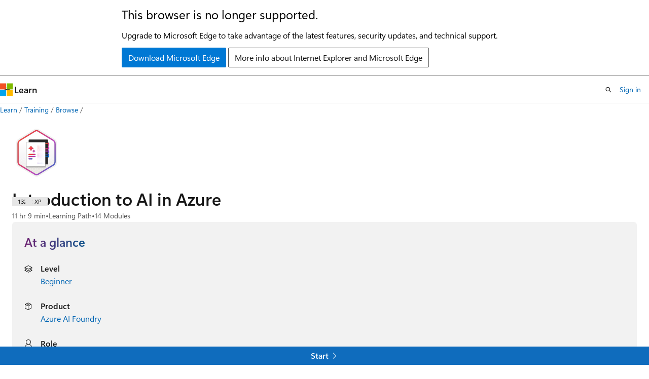

--- FILE ---
content_type: text/html
request_url: https://learn.microsoft.com/en-us/training/paths/introduction-to-ai-on-azure/?WT.mc_id=esi_studyguide_content_wwl
body_size: 76394
content:
 <!DOCTYPE html>
		<html
			class="layout layout-single    learningpath show-breadcrumb default-focus"
			lang="en-us"
			dir="ltr"
			data-authenticated="false"
			data-auth-status-determined="false"
			data-target="docs"
			x-ms-format-detection="none"
		>
			
		<head>
			<title>Introduction to AI in Azure - Training | Microsoft Learn</title>
			<meta charset="utf-8" />
			<meta name="viewport" content="width=device-width, initial-scale=1.0" />
			<meta name="color-scheme" content="light dark" />

			<meta name="description" content="This course introduces core concepts related to artificial intelligence (AI), and the services in Microsoft Azure that can be used to create AI solutions, focusing on Microsoft Foundry." />
			<link rel="canonical" href="https://learn.microsoft.com/en-us/training/paths/introduction-to-ai-on-azure/" /> 

			<!-- Non-customizable open graph and sharing-related metadata -->
			<meta name="twitter:card" content="summary" />
			<meta name="twitter:site" content="@MicrosoftLearn" />
			<meta property="og:type" content="website" />
			<meta property="og:image:alt" content="Introduction to AI in Azure - Training | Microsoft Learn" />
			<meta property="og:image" content="https://learn.microsoft.com/training/achievements/document-intelligence-knowledge-mining-social.png" />
			<!-- Page specific open graph and sharing-related metadata -->
			<meta property="og:title" content="Introduction to AI in Azure - Training" />
			<meta property="og:url" content="https://learn.microsoft.com/en-us/training/paths/introduction-to-ai-on-azure/" />
			<meta property="og:description" content="This course introduces core concepts related to artificial intelligence (AI), and the services in Microsoft Azure that can be used to create AI solutions, focusing on Microsoft Foundry." />
			<meta name="platform_id" content="cac26329-016f-1ade-da51-9c868eb5db9d" /> 
			<meta name="locale" content="en-us" />
			  
			<meta name="uhfHeaderId" content="MSDocsHeader-Learn" />

			<meta name="page_type" content="learn" />

			<!--page specific meta tags-->
			

			<!-- custom meta tags -->
			
		<meta name="uid" content="learn.introduction-ai-azure" />
	
		<meta name="schema" content="LearningPath" />
	
		<meta name="breadcrumb_path" content="/learn/breadcrumb/toc.json" />
	
		<meta name="feedback_system" content="Standard" />
	
		<meta name="clicktale" content="true" />
	
		<meta name="ms.date" content="2025-12-11T00:00:00Z" />
	
		<meta name="author" content="sherzyang" />
	
		<meta name="ms.author" content="sheryang" />
	
		<meta name="ms.topic" content="learning-path" />
	
		<meta name="document_id" content="99b21f97-7cae-60bb-2240-df6147922ac9" />
	
		<meta name="document_version_independent_id" content="99b21f97-7cae-60bb-2240-df6147922ac9" />
	
		<meta name="updated_at" content="2025-12-12T00:08:00Z" />
	
		<meta name="original_content_git_url" content="https://github.com/MicrosoftDocs/learn-pr/blob/live/learn-pr/paths/introduction-to-ai-on-azure/index.yml" />
	
		<meta name="gitcommit" content="https://github.com/MicrosoftDocs/learn-pr/blob/0d55acd1ea48cf6e61db848cf2c616135142aa22/learn-pr/paths/introduction-to-ai-on-azure/index.yml" />
	
		<meta name="git_commit_id" content="0d55acd1ea48cf6e61db848cf2c616135142aa22" />
	
		<meta name="site_name" content="Docs" />
	
		<meta name="depot_name" content="Docs.learn-pr" />
	
		<meta name="page_kind" content="path" />
	
		<meta name="feedback_product_url" content="" />
	
		<meta name="feedback_help_link_type" content="" />
	
		<meta name="feedback_help_link_url" content="" />
	
		<meta name="asset_id" content="paths/introduction-to-ai-on-azure/index" />
	
		<meta name="moniker_range_name" content="" />
	
		<meta name="item_type" content="Content" />
	
		<meta name="source_path" content="learn-pr/paths/introduction-to-ai-on-azure/index.yml" />
	
		<meta name="github_feedback_content_git_url" content="https://github.com/MicrosoftDocs/learn/blob/main/learn-pr/paths/introduction-to-ai-on-azure/index.yml" />
	 
		<meta name="cmProducts" content="https://authoring-docs-microsoft.poolparty.biz/devrel/68ec7f3a-2bc6-459f-b959-19beb729907d" data-source="generated" />
	
		<meta name="cmProducts" content="https://authoring-docs-microsoft.poolparty.biz/devrel/d6f38669-3d05-40f2-afd8-e49f7dd20884" data-source="generated" />
	
		<meta name="spProducts" content="https://authoring-docs-microsoft.poolparty.biz/devrel/90370425-aca4-4a39-9533-d52e5e002a5d" data-source="generated" />
	
		<meta name="spProducts" content="https://authoring-docs-microsoft.poolparty.biz/devrel/55265cca-de9b-48dc-a77a-9047cc39a575" data-source="generated" />
	

			<!-- assets and js globals -->
			
			<link rel="stylesheet" href="/static/assets/0.4.03306.7423-8b4f0cc9/styles/site-ltr.css" />
			
			
			<script src="https://wcpstatic.microsoft.com/mscc/lib/v2/wcp-consent.js"></script>
			<script src="https://js.monitor.azure.com/scripts/c/ms.jsll-4.min.js"></script>
			<script src="/_themes/docs.theme/master/en-us/_themes/global/deprecation.js"></script>

			<!-- msdocs global object -->
			<script id="msdocs-script">
		var msDocs = {
  "environment": {
    "accessLevel": "online",
    "azurePortalHostname": "portal.azure.com",
    "reviewFeatures": false,
    "supportLevel": "production",
    "systemContent": true,
    "siteName": "learn",
    "legacyHosting": false
  },
  "data": {
    "contentLocale": "en-us",
    "contentDir": "ltr",
    "userLocale": "en-us",
    "userDir": "ltr",
    "pageTemplate": "LearningPath",
    "brand": "azure",
    "context": {},
    "standardFeedback": false,
    "showFeedbackReport": false,
    "feedbackHelpLinkType": "",
    "feedbackHelpLinkUrl": "",
    "feedbackSystem": "Standard",
    "feedbackGitHubRepo": "",
    "feedbackProductUrl": "",
    "extendBreadcrumb": false,
    "isEditDisplayable": false,
    "isPrivateUnauthorized": false,
    "hideViewSource": false,
    "isPermissioned": false,
    "hasRecommendations": false,
    "contributors": [
      {
        "name": "GraemeMalcolm",
        "url": "https://github.com/GraemeMalcolm"
      }
    ]
  },
  "functions": {}
};;
	</script>

			<!-- base scripts, msdocs global should be before this -->
			
				<script src="/static/assets/0.4.03306.7423-8b4f0cc9/scripts/en-us/index-learner-experience.js"></script>
			
			

			<!-- json-ld -->
			
		</head>
	
			<body
				id="body"
				data-bi-name="body"
				class="layout-body "
				lang="en-us"
				dir="ltr"
			>
				<header class="layout-body-header">
		<div class="header-holder has-default-focus">
			
		<a
			href="#main"
			
			style="z-index: 1070"
			class="outline-color-text visually-hidden-until-focused position-fixed inner-focus focus-visible top-0 left-0 right-0 padding-xs text-align-center background-color-body"
			
		>
			Skip to main content
		</a>
	

			<div hidden id="cookie-consent-holder" data-test-id="cookie-consent-container"></div>
			<!-- Unsupported browser warning -->
			<div
				id="unsupported-browser"
				style="background-color: white; color: black; padding: 16px; border-bottom: 1px solid grey;"
				hidden
			>
				<div style="max-width: 800px; margin: 0 auto;">
					<p style="font-size: 24px">This browser is no longer supported.</p>
					<p style="font-size: 16px; margin-top: 16px;">
						Upgrade to Microsoft Edge to take advantage of the latest features, security updates, and technical support.
					</p>
					<div style="margin-top: 12px;">
						<a
							href="https://go.microsoft.com/fwlink/p/?LinkID=2092881 "
							style="background-color: #0078d4; border: 1px solid #0078d4; color: white; padding: 6px 12px; border-radius: 2px; display: inline-block;"
						>
							Download Microsoft Edge
						</a>
						<a
							href="https://learn.microsoft.com/en-us/lifecycle/faq/internet-explorer-microsoft-edge"
							style="background-color: white; padding: 6px 12px; border: 1px solid #505050; color: #171717; border-radius: 2px; display: inline-block;"
						>
							More info about Internet Explorer and Microsoft Edge
						</a>
					</div>
				</div>
			</div>
			<!-- site header -->
			<header
				id="ms--site-header"
				data-test-id="site-header-wrapper"
				role="banner"
				itemscope="itemscope"
				itemtype="http://schema.org/Organization"
			>
				<div
					id="ms--mobile-nav"
					class="site-header display-none-tablet padding-inline-none gap-none"
					data-bi-name="mobile-header"
					data-test-id="mobile-header"
				></div>
				<div
					id="ms--primary-nav"
					class="site-header display-none display-flex-tablet"
					data-bi-name="L1-header"
					data-test-id="primary-header"
				></div>
				<div
					id="ms--secondary-nav"
					class="site-header display-none display-flex-tablet"
					data-bi-name="L2-header"
					data-test-id="secondary-header"
					
				></div>
			</header>
			
		<!-- banner -->
		<div data-banner>
			<div id="disclaimer-holder"></div>
			
		</div>
		<!-- banner end -->
	
		</div>
	</header>
				 

				<main
					id="main"
					role="main"
					class="layout-body-main background-color-body-medium"
					data-bi-name="content"
					lang="en-us"
					dir="ltr"
				>
					
			<div
				data-main-column
				class=""
			>
				<div class="">
					
		<div id="article-header" class="background-color-body display-none-print">
			<div class="display-flex align-items-center justify-content-space-between uhf-container">
				
		<details
			id="article-header-breadcrumbs-overflow-popover"
			class="popover"
			data-for="article-header-breadcrumbs"
		>
			<summary
				class="button button-clear button-primary button-sm inner-focus"
				aria-label="All breadcrumbs"
			>
				<span class="icon">
					<span class="docon docon-more"></span>
				</span>
			</summary>
			<div id="article-header-breadcrumbs-overflow" class="popover-content padding-none"></div>
		</details>

		<bread-crumbs
			id="article-header-breadcrumbs"
			role="group"
			aria-label="Breadcrumbs"
			data-test-id="article-header-breadcrumbs"
			class="overflow-hidden flex-grow-1 margin-right-sm margin-right-md-tablet margin-right-lg-desktop margin-left-negative-xxs padding-left-xxs"
		></bread-crumbs>
	 
		<div
			id="article-header-page-actions"
			class="opacity-none margin-left-auto display-flex flex-wrap-no-wrap align-items-stretch"
		>
			  

			<details class="popover popover-right" id="article-header-page-actions-overflow">
				<summary
					class="justify-content-flex-start button button-clear button-sm button-primary inner-focus"
					aria-label="More actions"
					title="More actions"
				>
					<span class="icon" aria-hidden="true">
						<span class="docon docon-more-vertical"></span>
					</span>
				</summary>
				<div class="popover-content">
					 
		<a
			id="lang-link-overflow"
			class="button-sm inner-focus button button-clear button-block justify-content-flex-start text-align-left"
			data-bi-name="language-toggle"
			data-page-action-item="overflow-all"
			data-check-hidden="true"
			data-read-in-link
			href="#"
			hidden
		>
			<span class="icon" aria-hidden="true" data-read-in-link-icon>
				<span class="docon docon-locale-globe"></span>
			</span>
			<span data-read-in-link-text>Read in English</span>
		</a>
	 
					  
					 
				</div>
			</details>
		</div>
	
			</div>
		</div>
	 
					<div data-page-content class=""><div class="has-body-background">
	<div class="modular-content-container">
		<div class="section is-small is-uniform padding-top-sm padding-top-lg-tablet padding-top-sm-desktop position-relative">
			<div class="columns has-large-gaps margin-none">
				<figure class="image is-112x112-desktop is-96x96 margin-bottom-sm">
					<img role="presentation" src="/en-us/training/achievements/document-intelligence-knowledge-mining.svg" alt="" data-linktype="absolute-path">
				</figure>

				<div class="column padding-none padding-sm-tablet position-relative-tablet">
					<div data-progress-uid="learn.introduction-ai-azure" class="xp-tag is-hidden position-absolute top-0 margin-top-xs margin-top-sm-tablet margin-top-none-desktop right-0 margin-right-sm margin-right-lg-tablet">
						<div class="xp-tag-hexagon">
							<span class="xp-tag-icon is-shown-complete docon docon-check"></span>
							<span aria-hidden="true" class="xp-tag-xp"></span>
						</div>
					</div>
					<div class="columns is-mobile is-gapless margin-bottom-none">
						<div class="column is-auto heading-container">
							<h1 class="title is-2 margin-none margin-right-xxl-tablet">Introduction to AI in Azure</h1>
							<ul class="metadata page-metadata">
								<li id="time-remaining"></li>
								<li>
									Learning Path
								</li>
								<li id="modules-remaining">
									14 Modules
								</li>
							</ul>
						</div>
					</div>

					<div class="column margin-block-md">
<div id="at-a-glance" class="padding-sm background-color-body-medium border-radius-lg">
	<h2 class="title is-4 gradient-text-purple-blue display-inline-block has-line-height-reset">
		At a glance
	</h2>
	<ul class="columns is-multiline">
<li data-test-id="at-a-glance-level" class=" column is-half">
	<div class="media">
		<div class="media-left">
			<span class="icon">
				<span class="docon docon-dial-shape1" aria-hidden="true"></span>
			</span>
		</div>
		<div class="media-content">
			<p class="list-label is-capitalized font-weight-semibold">
				Level
			</p>
			<div class="list-container is-comma-delimited ">

							<a class="browse-page-link" href="/en-us/training/browse/?levels=beginner&amp;resource_type=learning%20path" data-linktype="absolute-path">Beginner</a>


			</div>
		</div>
	</div>
</li>
<li id="at-a-glance-skill" data-test-id="at-a-glance-skills" class=" column is-half">
	<div class="media">
		<div class="media-left">
			<span class="icon">
				<span class="docon docon-ribbon2" aria-hidden="true"></span>
			</span>
		</div>
		<div class="media-content">
			<p class="list-label is-capitalized font-weight-semibold">
				Skill
			</p>
			<div class="list-container is-comma-delimited skeleton">


							<span class="skill-text">&amp;nbsp;</span>

			</div>
		</div>
	</div>
</li>
<li data-test-id="at-a-glance-product" class=" column is-half">
	<div class="media">
		<div class="media-left">
			<span class="icon">
				<span class="docon docon-product" aria-hidden="true"></span>
			</span>
		</div>
		<div class="media-content">
			<p class="list-label is-capitalized font-weight-semibold">
				Product
			</p>
			<div class="list-container is-comma-delimited ">

							<a class="browse-page-link" href="/en-us/training/browse/?products=azure-ai-foundry&amp;resource_type=learning%20path" data-linktype="absolute-path">Azure AI Foundry</a>


			</div>
		</div>
	</div>
</li>
<li data-test-id="at-a-glance-role" class=" column is-half">
	<div class="media">
		<div class="media-left">
			<span class="icon">
				<span class="docon docon-contact" aria-hidden="true"></span>
			</span>
		</div>
		<div class="media-content">
			<p class="list-label is-capitalized font-weight-semibold">
				Role
			</p>
			<div class="list-container is-comma-delimited ">

							<a class="browse-page-link" href="/en-us/training/browse/?roles=ai-engineer&amp;resource_type=learning%20path" data-linktype="absolute-path">AI Engineer</a>


							<a class="browse-page-link" href="/en-us/training/browse/?roles=developer&amp;resource_type=learning%20path" data-linktype="absolute-path">Developer</a>


							<a class="browse-page-link" href="/en-us/training/browse/?roles=solution-architect&amp;resource_type=learning%20path" data-linktype="absolute-path">Solution Architect</a>


							<a class="browse-page-link" href="/en-us/training/browse/?roles=student&amp;resource_type=learning%20path" data-linktype="absolute-path">Student</a>


			</div>
		</div>
	</div>
</li>
<li data-test-id="at-a-glance-subject" class=" column is-half">
	<div class="media">
		<div class="media-left">
			<span class="icon">
				<span class="docon docon-text-document" aria-hidden="true"></span>
			</span>
		</div>
		<div class="media-content">
			<p class="list-label is-capitalized font-weight-semibold">
				Subject
			</p>
			<div class="list-container is-comma-delimited ">

							<a class="browse-page-link" href="/en-us/training/browse/?subjects=artificial-intelligence&amp;resource_type=learning%20path" data-linktype="absolute-path">Artificial intelligence</a>


			</div>
		</div>
	</div>
</li>
	</ul>
</div>
					</div>


					<div class="learn-summary font-size-md content"><p>This course introduces core concepts related to artificial intelligence (AI), and the services in Microsoft Azure that can be used to create AI solutions.</p>
</div>

						<div class="prerequisites font-size-sm content margin-bottom-xs">
							<h2 class="title is-6 margin-top-xxs margin-bottom-none">Prerequisites</h2>
							<p>Familiarity with Azure and the Azure portal.</p>

						</div>


					<div id="learning-path-actions" class="buttons">
						<button type="button" class="collection button button-clear inner-focus margin-right-none" data-bi-name="collection" data-list-item-title="Introduction to AI in Azure" data-list-source="learning-path" data-resource-type="learning path" data-list-type="collection">
							<span class="icon has-text-primary" aria-hidden="true">
								<span class="docon docon-circle-addition"></span>
							</span>
							<span class="add-to-collection-status">
								Add
							</span>
						</button>
					</div>
					<div id="learning-path-further-engagement" hidden=""></div>
<div id="partner-and-code-container" class="text-align-center padding-block-md background-color-secondary-light" hidden="">
	<div id="request-code-achievement-container" hidden="">
		<p class="margin-bottom-xxs"><strong>Achievement Code</strong></p>
		<p class="margin-bottom-xs">Would you like to request an achievement code?</p>
		<button class="button button-clear button-sm border" data-bi-name="request-achievement-code" data-show-modal="">Request achievement code</button>
	</div>
</div>
				</div>
			</div>
		</div>
	</div>
</div>

<div class="modular-content-container">
	<div class="section is-small is-uniform padding-none padding-block-lg-tablet padding-inline-sm-tablet padding-sm-desktop has-body-background-mobile">
		<div id="module-list-heading" class="justify-content-space-between display-flex flex-wrap-wrap margin-right-sm margin-bottom-xs">
			<h2 class="title is-5 margin-bottom-xxs padding-left-sm padding-left-none-tablet">Modules in this learning path</h2>
		</div>
				<div id="learn.wwl.get-started-ai-fundamentals" class="box margin-none margin-bottom-sm-tablet padding-none is-shadowless-mobile border-top position-relative" data-bi-name="module">
	<div class="padding-sm padding-bottom-none-tablet">
		<div data-progress-uid="learn.wwl.get-started-ai-fundamentals" class="xp-tag is-hidden position-absolute top-0 margin-top-lg-tablet margin-top-xs right-0 margin-right-lg-tablet margin-right-sm">
			<div class="xp-tag-hexagon">
				<span class="xp-tag-icon is-shown-complete docon docon-check"></span>
				<span aria-hidden="true" class="xp-tag-xp"></span>
			</div>
		</div>
		<div class="columns has-large-gaps margin-none">

			<div class="image is-96x96 is-hidden-mobile">
				<a aria-hidden="true" tabindex="-1" href="../../modules/get-started-ai-fundamentals/" class="display-block" data-linktype="relative-path">
					<img role="presentation" src="/en-us/training/achievements/get-started-ai-fundamentals.svg" alt="" data-linktype="absolute-path">
				</a>
			</div>

			<div class="column is-auto padding-none padding-top-sm padding-sm-tablet">
				<div class="columns has-large-gaps is-mobile margin-none padding-bottom-xs">
					<div class="column is-narrow is-hidden-tablet padding-top-none padding-left-none">
						<div class="image is-max-48x48">
							<img role="presentation" src="/en-us/training/achievements/get-started-ai-fundamentals.svg" alt="" data-linktype="absolute-path">
						</div>
					</div>
					<div class="column is-auto padding-none">
						<a href="../../modules/get-started-ai-fundamentals/" class="display-block text-decoration-none font-weight-semibold font-size-h6 margin-none has-content-margin-right-xxl-tablet" data-linktype="relative-path">
							Overview of AI concepts
						</a>
						<ul class="metadata page-metadata">
							<li class="module-time-remaining"></li>
							<li class="module-type"></li>
							<li class="module-units-remaining"></li>
						</ul>
						<div class="page-rating">
						</div>
					</div>
				</div>
				<div class="is-hidden-portrait padding-inline-sm padding-inline-none-tablet">
					<div class="font-size-md module-summary"><p>Curious about artificial intelligence? Want to understand what the buzz is about? This module introduces you to the world of AI.</p>
</div>
					<div data-bi-name="units" class="margin-top-xs">
						<button class="button button-clear text-decoration-none button-sm unit-expander" data-bi-name="expander" aria-expanded="true" aria-controls="aria-learn.wwl.get-started-ai-fundamentals" aria-label="" type="button">
							<span class="module-overview font-weight-semibold font-size-sm"></span>
							<span class="icon" aria-hidden="true">
								<span class="docon docon-chevron-down-light expanded-indicator"></span>
							</span>
						</button>
						<div id="aria-learn.wwl.get-started-ai-fundamentals" class="module-units margin-top-xs">
						</div>
					</div>
				</div>
			</div>
		</div>
	</div>
	<div class="border-top padding-xxs padding-right-xs">
		<div class="buttons buttons-right">
			<button type="button" class="collection button button-clear button-primary inner-focus button-sm margin-right-none" data-bi-name="collection" data-list-item-title="Overview of AI concepts" data-list-item-url=" " data-list-type="collection">
				<span class="icon" aria-hidden="true">
					<span class="docon docon-circle-addition"></span>
				</span>
				<span class="is-visually-hidden">Add</span>
			</button>
		</div>
	</div>
</div>

				<div id="learn.wwl.get-started-ai-in-foundry" class="box margin-none margin-bottom-sm-tablet padding-none is-shadowless-mobile border-top position-relative" data-bi-name="module">
	<div class="padding-sm padding-bottom-none-tablet">
		<div data-progress-uid="learn.wwl.get-started-ai-in-foundry" class="xp-tag is-hidden position-absolute top-0 margin-top-lg-tablet margin-top-xs right-0 margin-right-lg-tablet margin-right-sm">
			<div class="xp-tag-hexagon">
				<span class="xp-tag-icon is-shown-complete docon docon-check"></span>
				<span aria-hidden="true" class="xp-tag-xp"></span>
			</div>
		</div>
		<div class="columns has-large-gaps margin-none">

			<div class="image is-96x96 is-hidden-mobile">
				<a aria-hidden="true" tabindex="-1" href="../../modules/get-started-ai-in-foundry/" class="display-block" data-linktype="relative-path">
					<img role="presentation" src="/en-us/training/achievements/fundamentals-azure-ai-services.svg" alt="" data-linktype="absolute-path">
				</a>
			</div>

			<div class="column is-auto padding-none padding-top-sm padding-sm-tablet">
				<div class="columns has-large-gaps is-mobile margin-none padding-bottom-xs">
					<div class="column is-narrow is-hidden-tablet padding-top-none padding-left-none">
						<div class="image is-max-48x48">
							<img role="presentation" src="/en-us/training/achievements/fundamentals-azure-ai-services.svg" alt="" data-linktype="absolute-path">
						</div>
					</div>
					<div class="column is-auto padding-none">
						<a href="../../modules/get-started-ai-in-foundry/" class="display-block text-decoration-none font-weight-semibold font-size-h6 margin-none has-content-margin-right-xxl-tablet" data-linktype="relative-path">
							Get started in Microsoft Foundry
						</a>
						<ul class="metadata page-metadata">
							<li class="module-time-remaining"></li>
							<li class="module-type"></li>
							<li class="module-units-remaining"></li>
						</ul>
						<div class="page-rating">
						</div>
					</div>
				</div>
				<div class="is-hidden-portrait padding-inline-sm padding-inline-none-tablet">
					<div class="font-size-md module-summary"><p>In this module you'll learn how Microsoft enables you to build AI with the latest technology, securely, and at scale.</p>
</div>
					<div data-bi-name="units" class="margin-top-xs">
						<button class="button button-clear text-decoration-none button-sm unit-expander" data-bi-name="expander" aria-expanded="true" aria-controls="aria-learn.wwl.get-started-ai-in-foundry" aria-label="" type="button">
							<span class="module-overview font-weight-semibold font-size-sm"></span>
							<span class="icon" aria-hidden="true">
								<span class="docon docon-chevron-down-light expanded-indicator"></span>
							</span>
						</button>
						<div id="aria-learn.wwl.get-started-ai-in-foundry" class="module-units margin-top-xs">
						</div>
					</div>
				</div>
			</div>
		</div>
	</div>
	<div class="border-top padding-xxs padding-right-xs">
		<div class="buttons buttons-right">
			<button type="button" class="collection button button-clear button-primary inner-focus button-sm margin-right-none" data-bi-name="collection" data-list-item-title="Get started in Microsoft Foundry" data-list-item-url=" " data-list-type="collection">
				<span class="icon" aria-hidden="true">
					<span class="docon docon-circle-addition"></span>
				</span>
				<span class="is-visually-hidden">Add</span>
			</button>
		</div>
	</div>
</div>

				<div id="learn.wwl.fundamentals-machine-learning" class="box margin-none margin-bottom-sm-tablet padding-none is-shadowless-mobile border-top position-relative" data-bi-name="module">
	<div class="padding-sm padding-bottom-none-tablet">
		<div data-progress-uid="learn.wwl.fundamentals-machine-learning" class="xp-tag is-hidden position-absolute top-0 margin-top-lg-tablet margin-top-xs right-0 margin-right-lg-tablet margin-right-sm">
			<div class="xp-tag-hexagon">
				<span class="xp-tag-icon is-shown-complete docon docon-check"></span>
				<span aria-hidden="true" class="xp-tag-xp"></span>
			</div>
		</div>
		<div class="columns has-large-gaps margin-none">

			<div class="image is-96x96 is-hidden-mobile">
				<a aria-hidden="true" tabindex="-1" href="../../modules/fundamentals-machine-learning/" class="display-block" data-linktype="relative-path">
					<img role="presentation" src="/en-us/training/achievements/fundamentals-of-machine-learning.svg" alt="" data-linktype="absolute-path">
				</a>
			</div>

			<div class="column is-auto padding-none padding-top-sm padding-sm-tablet">
				<div class="columns has-large-gaps is-mobile margin-none padding-bottom-xs">
					<div class="column is-narrow is-hidden-tablet padding-top-none padding-left-none">
						<div class="image is-max-48x48">
							<img role="presentation" src="/en-us/training/achievements/fundamentals-of-machine-learning.svg" alt="" data-linktype="absolute-path">
						</div>
					</div>
					<div class="column is-auto padding-none">
						<a href="../../modules/fundamentals-machine-learning/" class="display-block text-decoration-none font-weight-semibold font-size-h6 margin-none has-content-margin-right-xxl-tablet" data-linktype="relative-path">
							Introduction to machine learning concepts
						</a>
						<ul class="metadata page-metadata">
							<li class="module-time-remaining"></li>
							<li class="module-type"></li>
							<li class="module-units-remaining"></li>
						</ul>
						<div class="page-rating">
						</div>
					</div>
				</div>
				<div class="is-hidden-portrait padding-inline-sm padding-inline-none-tablet">
					<div class="font-size-md module-summary"><p>Machine learning is the basis for most modern artificial intelligence solutions. A familiarity with the core concepts on which machine learning is based is an important foundation for understanding AI.</p>
</div>
					<div data-bi-name="units" class="margin-top-xs">
						<button class="button button-clear text-decoration-none button-sm unit-expander" data-bi-name="expander" aria-expanded="true" aria-controls="aria-learn.wwl.fundamentals-machine-learning" aria-label="" type="button">
							<span class="module-overview font-weight-semibold font-size-sm"></span>
							<span class="icon" aria-hidden="true">
								<span class="docon docon-chevron-down-light expanded-indicator"></span>
							</span>
						</button>
						<div id="aria-learn.wwl.fundamentals-machine-learning" class="module-units margin-top-xs">
						</div>
					</div>
				</div>
			</div>
		</div>
	</div>
	<div class="border-top padding-xxs padding-right-xs">
		<div class="buttons buttons-right">
			<button type="button" class="collection button button-clear button-primary inner-focus button-sm margin-right-none" data-bi-name="collection" data-list-item-title="Introduction to machine learning concepts" data-list-item-url=" " data-list-type="collection">
				<span class="icon" aria-hidden="true">
					<span class="docon docon-circle-addition"></span>
				</span>
				<span class="is-visually-hidden">Add</span>
			</button>
		</div>
	</div>
</div>

				<div id="learn.wwl.design-machine-learning-model-training-solution" class="box margin-none margin-bottom-sm-tablet padding-none is-shadowless-mobile border-top position-relative" data-bi-name="module">
	<div class="padding-sm padding-bottom-none-tablet">
		<div data-progress-uid="learn.wwl.design-machine-learning-model-training-solution" class="xp-tag is-hidden position-absolute top-0 margin-top-lg-tablet margin-top-xs right-0 margin-right-lg-tablet margin-right-sm">
			<div class="xp-tag-hexagon">
				<span class="xp-tag-icon is-shown-complete docon docon-check"></span>
				<span aria-hidden="true" class="xp-tag-xp"></span>
			</div>
		</div>
		<div class="columns has-large-gaps margin-none">

			<div class="image is-96x96 is-hidden-mobile">
				<a aria-hidden="true" tabindex="-1" href="../../modules/design-machine-learning-model-training-solution/" class="display-block" data-linktype="relative-path">
					<img role="presentation" src="/en-us/training/achievements/design-machine-learning-model-training-solution.svg" alt="" data-linktype="absolute-path">
				</a>
			</div>

			<div class="column is-auto padding-none padding-top-sm padding-sm-tablet">
				<div class="columns has-large-gaps is-mobile margin-none padding-bottom-xs">
					<div class="column is-narrow is-hidden-tablet padding-top-none padding-left-none">
						<div class="image is-max-48x48">
							<img role="presentation" src="/en-us/training/achievements/design-machine-learning-model-training-solution.svg" alt="" data-linktype="absolute-path">
						</div>
					</div>
					<div class="column is-auto padding-none">
						<a href="../../modules/design-machine-learning-model-training-solution/" class="display-block text-decoration-none font-weight-semibold font-size-h6 margin-none has-content-margin-right-xxl-tablet" data-linktype="relative-path">
							Get started with machine learning in Azure
						</a>
						<ul class="metadata page-metadata">
							<li class="module-time-remaining"></li>
							<li class="module-type"></li>
							<li class="module-units-remaining"></li>
						</ul>
						<div class="page-rating">
						</div>
					</div>
				</div>
				<div class="is-hidden-portrait padding-inline-sm padding-inline-none-tablet">
					<div class="font-size-md module-summary"><p>Learn how to design a model training solution for machine learning projects.</p>
</div>
					<div data-bi-name="units" class="margin-top-xs">
						<button class="button button-clear text-decoration-none button-sm unit-expander" data-bi-name="expander" aria-expanded="true" aria-controls="aria-learn.wwl.design-machine-learning-model-training-solution" aria-label="" type="button">
							<span class="module-overview font-weight-semibold font-size-sm"></span>
							<span class="icon" aria-hidden="true">
								<span class="docon docon-chevron-down-light expanded-indicator"></span>
							</span>
						</button>
						<div id="aria-learn.wwl.design-machine-learning-model-training-solution" class="module-units margin-top-xs">
						</div>
					</div>
				</div>
			</div>
		</div>
	</div>
	<div class="border-top padding-xxs padding-right-xs">
		<div class="buttons buttons-right">
			<button type="button" class="collection button button-clear button-primary inner-focus button-sm margin-right-none" data-bi-name="collection" data-list-item-title="Get started with machine learning in Azure" data-list-item-url=" " data-list-type="collection">
				<span class="icon" aria-hidden="true">
					<span class="docon docon-circle-addition"></span>
				</span>
				<span class="is-visually-hidden">Add</span>
			</button>
		</div>
	</div>
</div>

				<div id="learn.wwl.fundamentals-generative-ai" class="box margin-none margin-bottom-sm-tablet padding-none is-shadowless-mobile border-top position-relative" data-bi-name="module">
	<div class="padding-sm padding-bottom-none-tablet">
		<div data-progress-uid="learn.wwl.fundamentals-generative-ai" class="xp-tag is-hidden position-absolute top-0 margin-top-lg-tablet margin-top-xs right-0 margin-right-lg-tablet margin-right-sm">
			<div class="xp-tag-hexagon">
				<span class="xp-tag-icon is-shown-complete docon docon-check"></span>
				<span aria-hidden="true" class="xp-tag-xp"></span>
			</div>
		</div>
		<div class="columns has-large-gaps margin-none">

			<div class="image is-96x96 is-hidden-mobile">
				<a aria-hidden="true" tabindex="-1" href="../../modules/fundamentals-generative-ai/" class="display-block" data-linktype="relative-path">
					<img role="presentation" src="/en-us/training/achievements/fundamentals-generative-ai.svg" alt="" data-linktype="absolute-path">
				</a>
			</div>

			<div class="column is-auto padding-none padding-top-sm padding-sm-tablet">
				<div class="columns has-large-gaps is-mobile margin-none padding-bottom-xs">
					<div class="column is-narrow is-hidden-tablet padding-top-none padding-left-none">
						<div class="image is-max-48x48">
							<img role="presentation" src="/en-us/training/achievements/fundamentals-generative-ai.svg" alt="" data-linktype="absolute-path">
						</div>
					</div>
					<div class="column is-auto padding-none">
						<a href="../../modules/fundamentals-generative-ai/" class="display-block text-decoration-none font-weight-semibold font-size-h6 margin-none has-content-margin-right-xxl-tablet" data-linktype="relative-path">
							Introduction to generative AI and agents
						</a>
						<ul class="metadata page-metadata">
							<li class="module-time-remaining"></li>
							<li class="module-type"></li>
							<li class="module-units-remaining"></li>
						</ul>
						<div class="page-rating">
						</div>
					</div>
				</div>
				<div class="is-hidden-portrait padding-inline-sm padding-inline-none-tablet">
					<div class="font-size-md module-summary"><p>Generative AI powers applications that can create content, answer questions, and assist with tasks. In this module, you'll explore the fundamentals of generative AI, including large language models (LLMs), prompts, and AI agents.</p>
</div>
					<div data-bi-name="units" class="margin-top-xs">
						<button class="button button-clear text-decoration-none button-sm unit-expander" data-bi-name="expander" aria-expanded="true" aria-controls="aria-learn.wwl.fundamentals-generative-ai" aria-label="" type="button">
							<span class="module-overview font-weight-semibold font-size-sm"></span>
							<span class="icon" aria-hidden="true">
								<span class="docon docon-chevron-down-light expanded-indicator"></span>
							</span>
						</button>
						<div id="aria-learn.wwl.fundamentals-generative-ai" class="module-units margin-top-xs">
						</div>
					</div>
				</div>
			</div>
		</div>
	</div>
	<div class="border-top padding-xxs padding-right-xs">
		<div class="buttons buttons-right">
			<button type="button" class="collection button button-clear button-primary inner-focus button-sm margin-right-none" data-bi-name="collection" data-list-item-title="Introduction to generative AI and agents" data-list-item-url=" " data-list-type="collection">
				<span class="icon" aria-hidden="true">
					<span class="docon docon-circle-addition"></span>
				</span>
				<span class="is-visually-hidden">Add</span>
			</button>
		</div>
	</div>
</div>

				<div id="learn.wwl.get-started-generative-ai-azure" class="box margin-none margin-bottom-sm-tablet padding-none is-shadowless-mobile border-top position-relative" data-bi-name="module">
	<div class="padding-sm padding-bottom-none-tablet">
		<div data-progress-uid="learn.wwl.get-started-generative-ai-azure" class="xp-tag is-hidden position-absolute top-0 margin-top-lg-tablet margin-top-xs right-0 margin-right-lg-tablet margin-right-sm">
			<div class="xp-tag-hexagon">
				<span class="xp-tag-icon is-shown-complete docon docon-check"></span>
				<span aria-hidden="true" class="xp-tag-xp"></span>
			</div>
		</div>
		<div class="columns has-large-gaps margin-none">

			<div class="image is-96x96 is-hidden-mobile">
				<a aria-hidden="true" tabindex="-1" href="../../modules/get-started-generative-ai-azure/" class="display-block" data-linktype="relative-path">
					<img role="presentation" src="/en-us/training/achievements/fundamentals-azure-ai-services.svg" alt="" data-linktype="absolute-path">
				</a>
			</div>

			<div class="column is-auto padding-none padding-top-sm padding-sm-tablet">
				<div class="columns has-large-gaps is-mobile margin-none padding-bottom-xs">
					<div class="column is-narrow is-hidden-tablet padding-top-none padding-left-none">
						<div class="image is-max-48x48">
							<img role="presentation" src="/en-us/training/achievements/fundamentals-azure-ai-services.svg" alt="" data-linktype="absolute-path">
						</div>
					</div>
					<div class="column is-auto padding-none">
						<a href="../../modules/get-started-generative-ai-azure/" class="display-block text-decoration-none font-weight-semibold font-size-h6 margin-none has-content-margin-right-xxl-tablet" data-linktype="relative-path">
							Get started with generative AI in Microsoft Foundry
						</a>
						<ul class="metadata page-metadata">
							<li class="module-time-remaining"></li>
							<li class="module-type"></li>
							<li class="module-units-remaining"></li>
						</ul>
						<div class="page-rating">
						</div>
					</div>
				</div>
				<div class="is-hidden-portrait padding-inline-sm padding-inline-none-tablet">
					<div class="font-size-md module-summary"><p>Learn how you can build generative AI applications in Microsoft Foundry. Understand how to use Microsoft Foundry's extensive model marketplace, playgrounds, and evolving features.</p>
</div>
					<div data-bi-name="units" class="margin-top-xs">
						<button class="button button-clear text-decoration-none button-sm unit-expander" data-bi-name="expander" aria-expanded="true" aria-controls="aria-learn.wwl.get-started-generative-ai-azure" aria-label="" type="button">
							<span class="module-overview font-weight-semibold font-size-sm"></span>
							<span class="icon" aria-hidden="true">
								<span class="docon docon-chevron-down-light expanded-indicator"></span>
							</span>
						</button>
						<div id="aria-learn.wwl.get-started-generative-ai-azure" class="module-units margin-top-xs">
						</div>
					</div>
				</div>
			</div>
		</div>
	</div>
	<div class="border-top padding-xxs padding-right-xs">
		<div class="buttons buttons-right">
			<button type="button" class="collection button button-clear button-primary inner-focus button-sm margin-right-none" data-bi-name="collection" data-list-item-title="Get started with generative AI in Microsoft Foundry" data-list-item-url=" " data-list-type="collection">
				<span class="icon" aria-hidden="true">
					<span class="docon docon-circle-addition"></span>
				</span>
				<span class="is-visually-hidden">Add</span>
			</button>
		</div>
	</div>
</div>

				<div id="learn.wwl.introduction-language" class="box margin-none margin-bottom-sm-tablet padding-none is-shadowless-mobile border-top position-relative" data-bi-name="module">
	<div class="padding-sm padding-bottom-none-tablet">
		<div data-progress-uid="learn.wwl.introduction-language" class="xp-tag is-hidden position-absolute top-0 margin-top-lg-tablet margin-top-xs right-0 margin-right-lg-tablet margin-right-sm">
			<div class="xp-tag-hexagon">
				<span class="xp-tag-icon is-shown-complete docon docon-check"></span>
				<span aria-hidden="true" class="xp-tag-xp"></span>
			</div>
		</div>
		<div class="columns has-large-gaps margin-none">

			<div class="image is-96x96 is-hidden-mobile">
				<a aria-hidden="true" tabindex="-1" href="../../modules/introduction-language/" class="display-block" data-linktype="relative-path">
					<img role="presentation" src="/en-us/learn/achievements/analyze-text-with-text-analytics-service.svg" alt="" data-linktype="absolute-path">
				</a>
			</div>

			<div class="column is-auto padding-none padding-top-sm padding-sm-tablet">
				<div class="columns has-large-gaps is-mobile margin-none padding-bottom-xs">
					<div class="column is-narrow is-hidden-tablet padding-top-none padding-left-none">
						<div class="image is-max-48x48">
							<img role="presentation" src="/en-us/learn/achievements/analyze-text-with-text-analytics-service.svg" alt="" data-linktype="absolute-path">
						</div>
					</div>
					<div class="column is-auto padding-none">
						<a href="../../modules/introduction-language/" class="display-block text-decoration-none font-weight-semibold font-size-h6 margin-none has-content-margin-right-xxl-tablet" data-linktype="relative-path">
							Introduction to text analysis concepts
						</a>
						<ul class="metadata page-metadata">
							<li class="module-time-remaining"></li>
							<li class="module-type"></li>
							<li class="module-units-remaining"></li>
						</ul>
						<div class="page-rating">
						</div>
					</div>
				</div>
				<div class="is-hidden-portrait padding-inline-sm padding-inline-none-tablet">
					<div class="font-size-md module-summary"><p>Natural language processing (NLP) supports applications that can analyze text to infer semantic meaning.</p>
</div>
					<div data-bi-name="units" class="margin-top-xs">
						<button class="button button-clear text-decoration-none button-sm unit-expander" data-bi-name="expander" aria-expanded="true" aria-controls="aria-learn.wwl.introduction-language" aria-label="" type="button">
							<span class="module-overview font-weight-semibold font-size-sm"></span>
							<span class="icon" aria-hidden="true">
								<span class="docon docon-chevron-down-light expanded-indicator"></span>
							</span>
						</button>
						<div id="aria-learn.wwl.introduction-language" class="module-units margin-top-xs">
						</div>
					</div>
				</div>
			</div>
		</div>
	</div>
	<div class="border-top padding-xxs padding-right-xs">
		<div class="buttons buttons-right">
			<button type="button" class="collection button button-clear button-primary inner-focus button-sm margin-right-none" data-bi-name="collection" data-list-item-title="Introduction to text analysis concepts" data-list-item-url=" " data-list-type="collection">
				<span class="icon" aria-hidden="true">
					<span class="docon docon-circle-addition"></span>
				</span>
				<span class="is-visually-hidden">Add</span>
			</button>
		</div>
	</div>
</div>

				<div id="learn.wwl.get-started-language-azure" class="box margin-none margin-bottom-sm-tablet padding-none is-shadowless-mobile border-top position-relative" data-bi-name="module">
	<div class="padding-sm padding-bottom-none-tablet">
		<div data-progress-uid="learn.wwl.get-started-language-azure" class="xp-tag is-hidden position-absolute top-0 margin-top-lg-tablet margin-top-xs right-0 margin-right-lg-tablet margin-right-sm">
			<div class="xp-tag-hexagon">
				<span class="xp-tag-icon is-shown-complete docon docon-check"></span>
				<span aria-hidden="true" class="xp-tag-xp"></span>
			</div>
		</div>
		<div class="columns has-large-gaps margin-none">

			<div class="image is-96x96 is-hidden-mobile">
				<a aria-hidden="true" tabindex="-1" href="../../modules/get-started-language-azure/" class="display-block" data-linktype="relative-path">
					<img role="presentation" src="/en-us/training/achievements/create-publish-luis-model.svg" alt="" data-linktype="absolute-path">
				</a>
			</div>

			<div class="column is-auto padding-none padding-top-sm padding-sm-tablet">
				<div class="columns has-large-gaps is-mobile margin-none padding-bottom-xs">
					<div class="column is-narrow is-hidden-tablet padding-top-none padding-left-none">
						<div class="image is-max-48x48">
							<img role="presentation" src="/en-us/training/achievements/create-publish-luis-model.svg" alt="" data-linktype="absolute-path">
						</div>
					</div>
					<div class="column is-auto padding-none">
						<a href="../../modules/get-started-language-azure/" class="display-block text-decoration-none font-weight-semibold font-size-h6 margin-none has-content-margin-right-xxl-tablet" data-linktype="relative-path">
							Get started with text analysis in Microsoft Foundry
						</a>
						<ul class="metadata page-metadata">
							<li class="module-time-remaining"></li>
							<li class="module-type"></li>
							<li class="module-units-remaining"></li>
						</ul>
						<div class="page-rating">
						</div>
					</div>
				</div>
				<div class="is-hidden-portrait padding-inline-sm padding-inline-none-tablet">
					<div class="font-size-md module-summary"><p>Explore Azure Language's text analysis features, which include sentiment analysis, key phrase extraction, named entity recognition, and language detection.</p>
</div>
					<div data-bi-name="units" class="margin-top-xs">
						<button class="button button-clear text-decoration-none button-sm unit-expander" data-bi-name="expander" aria-expanded="true" aria-controls="aria-learn.wwl.get-started-language-azure" aria-label="" type="button">
							<span class="module-overview font-weight-semibold font-size-sm"></span>
							<span class="icon" aria-hidden="true">
								<span class="docon docon-chevron-down-light expanded-indicator"></span>
							</span>
						</button>
						<div id="aria-learn.wwl.get-started-language-azure" class="module-units margin-top-xs">
						</div>
					</div>
				</div>
			</div>
		</div>
	</div>
	<div class="border-top padding-xxs padding-right-xs">
		<div class="buttons buttons-right">
			<button type="button" class="collection button button-clear button-primary inner-focus button-sm margin-right-none" data-bi-name="collection" data-list-item-title="Get started with text analysis in Microsoft Foundry" data-list-item-url=" " data-list-type="collection">
				<span class="icon" aria-hidden="true">
					<span class="docon docon-circle-addition"></span>
				</span>
				<span class="is-visually-hidden">Add</span>
			</button>
		</div>
	</div>
</div>

				<div id="learn.wwl.introduction-ai-speech" class="box margin-none margin-bottom-sm-tablet padding-none is-shadowless-mobile border-top position-relative" data-bi-name="module">
	<div class="padding-sm padding-bottom-none-tablet">
		<div data-progress-uid="learn.wwl.introduction-ai-speech" class="xp-tag is-hidden position-absolute top-0 margin-top-lg-tablet margin-top-xs right-0 margin-right-lg-tablet margin-right-sm">
			<div class="xp-tag-hexagon">
				<span class="xp-tag-icon is-shown-complete docon docon-check"></span>
				<span aria-hidden="true" class="xp-tag-xp"></span>
			</div>
		</div>
		<div class="columns has-large-gaps margin-none">

			<div class="image is-96x96 is-hidden-mobile">
				<a aria-hidden="true" tabindex="-1" href="../../modules/introduction-ai-speech/" class="display-block" data-linktype="relative-path">
					<img role="presentation" src="/en-us/learn/achievements/generic-badge.svg" alt="" data-linktype="absolute-path">
				</a>
			</div>

			<div class="column is-auto padding-none padding-top-sm padding-sm-tablet">
				<div class="columns has-large-gaps is-mobile margin-none padding-bottom-xs">
					<div class="column is-narrow is-hidden-tablet padding-top-none padding-left-none">
						<div class="image is-max-48x48">
							<img role="presentation" src="/en-us/learn/achievements/generic-badge.svg" alt="" data-linktype="absolute-path">
						</div>
					</div>
					<div class="column is-auto padding-none">
						<a href="../../modules/introduction-ai-speech/" class="display-block text-decoration-none font-weight-semibold font-size-h6 margin-none has-content-margin-right-xxl-tablet" data-linktype="relative-path">
							Introduction to AI speech concepts
						</a>
						<ul class="metadata page-metadata">
							<li class="module-time-remaining"></li>
							<li class="module-type"></li>
							<li class="module-units-remaining"></li>
						</ul>
						<div class="page-rating">
						</div>
					</div>
				</div>
				<div class="is-hidden-portrait padding-inline-sm padding-inline-none-tablet">
					<div class="font-size-md module-summary"><p>Imagine AI apps and agents that you can talk to. Explore the concepts behind AI speech, including speech recognition and synthesis.</p>
</div>
					<div data-bi-name="units" class="margin-top-xs">
						<button class="button button-clear text-decoration-none button-sm unit-expander" data-bi-name="expander" aria-expanded="true" aria-controls="aria-learn.wwl.introduction-ai-speech" aria-label="" type="button">
							<span class="module-overview font-weight-semibold font-size-sm"></span>
							<span class="icon" aria-hidden="true">
								<span class="docon docon-chevron-down-light expanded-indicator"></span>
							</span>
						</button>
						<div id="aria-learn.wwl.introduction-ai-speech" class="module-units margin-top-xs">
						</div>
					</div>
				</div>
			</div>
		</div>
	</div>
	<div class="border-top padding-xxs padding-right-xs">
		<div class="buttons buttons-right">
			<button type="button" class="collection button button-clear button-primary inner-focus button-sm margin-right-none" data-bi-name="collection" data-list-item-title="Introduction to AI speech concepts" data-list-item-url=" " data-list-type="collection">
				<span class="icon" aria-hidden="true">
					<span class="docon docon-circle-addition"></span>
				</span>
				<span class="is-visually-hidden">Add</span>
			</button>
		</div>
	</div>
</div>

				<div id="learn.wwl.recognize-synthesize-speech" class="box margin-none margin-bottom-sm-tablet padding-none is-shadowless-mobile border-top position-relative" data-bi-name="module">
	<div class="padding-sm padding-bottom-none-tablet">
		<div data-progress-uid="learn.wwl.recognize-synthesize-speech" class="xp-tag is-hidden position-absolute top-0 margin-top-lg-tablet margin-top-xs right-0 margin-right-lg-tablet margin-right-sm">
			<div class="xp-tag-hexagon">
				<span class="xp-tag-icon is-shown-complete docon docon-check"></span>
				<span aria-hidden="true" class="xp-tag-xp"></span>
			</div>
		</div>
		<div class="columns has-large-gaps margin-none">

			<div class="image is-96x96 is-hidden-mobile">
				<a aria-hidden="true" tabindex="-1" href="../../modules/recognize-synthesize-speech/" class="display-block" data-linktype="relative-path">
					<img role="presentation" src="/en-us/training/achievements/convert-speech-to-text.svg" alt="" data-linktype="absolute-path">
				</a>
			</div>

			<div class="column is-auto padding-none padding-top-sm padding-sm-tablet">
				<div class="columns has-large-gaps is-mobile margin-none padding-bottom-xs">
					<div class="column is-narrow is-hidden-tablet padding-top-none padding-left-none">
						<div class="image is-max-48x48">
							<img role="presentation" src="/en-us/training/achievements/convert-speech-to-text.svg" alt="" data-linktype="absolute-path">
						</div>
					</div>
					<div class="column is-auto padding-none">
						<a href="../../modules/recognize-synthesize-speech/" class="display-block text-decoration-none font-weight-semibold font-size-h6 margin-none has-content-margin-right-xxl-tablet" data-linktype="relative-path">
							Get started with speech in Microsoft Foundry
						</a>
						<ul class="metadata page-metadata">
							<li class="module-time-remaining"></li>
							<li class="module-type"></li>
							<li class="module-units-remaining"></li>
						</ul>
						<div class="page-rating">
						</div>
					</div>
				</div>
				<div class="is-hidden-portrait padding-inline-sm padding-inline-none-tablet">
					<div class="font-size-md module-summary"><p>Learn how to recognize and synthesize speech by using Azure Speech in Foundry Tools.</p>
</div>
					<div data-bi-name="units" class="margin-top-xs">
						<button class="button button-clear text-decoration-none button-sm unit-expander" data-bi-name="expander" aria-expanded="true" aria-controls="aria-learn.wwl.recognize-synthesize-speech" aria-label="" type="button">
							<span class="module-overview font-weight-semibold font-size-sm"></span>
							<span class="icon" aria-hidden="true">
								<span class="docon docon-chevron-down-light expanded-indicator"></span>
							</span>
						</button>
						<div id="aria-learn.wwl.recognize-synthesize-speech" class="module-units margin-top-xs">
						</div>
					</div>
				</div>
			</div>
		</div>
	</div>
	<div class="border-top padding-xxs padding-right-xs">
		<div class="buttons buttons-right">
			<button type="button" class="collection button button-clear button-primary inner-focus button-sm margin-right-none" data-bi-name="collection" data-list-item-title="Get started with speech in Microsoft Foundry" data-list-item-url=" " data-list-type="collection">
				<span class="icon" aria-hidden="true">
					<span class="docon docon-circle-addition"></span>
				</span>
				<span class="is-visually-hidden">Add</span>
			</button>
		</div>
	</div>
</div>

				<div id="learn.wwl.introduction-computer-vision" class="box margin-none margin-bottom-sm-tablet padding-none is-shadowless-mobile border-top position-relative" data-bi-name="module">
	<div class="padding-sm padding-bottom-none-tablet">
		<div data-progress-uid="learn.wwl.introduction-computer-vision" class="xp-tag is-hidden position-absolute top-0 margin-top-lg-tablet margin-top-xs right-0 margin-right-lg-tablet margin-right-sm">
			<div class="xp-tag-hexagon">
				<span class="xp-tag-icon is-shown-complete docon docon-check"></span>
				<span aria-hidden="true" class="xp-tag-xp"></span>
			</div>
		</div>
		<div class="columns has-large-gaps margin-none">

			<div class="image is-96x96 is-hidden-mobile">
				<a aria-hidden="true" tabindex="-1" href="../../modules/introduction-computer-vision/" class="display-block" data-linktype="relative-path">
					<img role="presentation" src="/en-us/training/achievements/analyze-images-computer-vision.svg" alt="" data-linktype="absolute-path">
				</a>
			</div>

			<div class="column is-auto padding-none padding-top-sm padding-sm-tablet">
				<div class="columns has-large-gaps is-mobile margin-none padding-bottom-xs">
					<div class="column is-narrow is-hidden-tablet padding-top-none padding-left-none">
						<div class="image is-max-48x48">
							<img role="presentation" src="/en-us/training/achievements/analyze-images-computer-vision.svg" alt="" data-linktype="absolute-path">
						</div>
					</div>
					<div class="column is-auto padding-none">
						<a href="../../modules/introduction-computer-vision/" class="display-block text-decoration-none font-weight-semibold font-size-h6 margin-none has-content-margin-right-xxl-tablet" data-linktype="relative-path">
							Introduction to computer vision concepts
						</a>
						<ul class="metadata page-metadata">
							<li class="module-time-remaining"></li>
							<li class="module-type"></li>
							<li class="module-units-remaining"></li>
						</ul>
						<div class="page-rating">
						</div>
					</div>
				</div>
				<div class="is-hidden-portrait padding-inline-sm padding-inline-none-tablet">
					<div class="font-size-md module-summary"><p>Introduction to computer vision concepts</p>
</div>
					<div data-bi-name="units" class="margin-top-xs">
						<button class="button button-clear text-decoration-none button-sm unit-expander" data-bi-name="expander" aria-expanded="true" aria-controls="aria-learn.wwl.introduction-computer-vision" aria-label="" type="button">
							<span class="module-overview font-weight-semibold font-size-sm"></span>
							<span class="icon" aria-hidden="true">
								<span class="docon docon-chevron-down-light expanded-indicator"></span>
							</span>
						</button>
						<div id="aria-learn.wwl.introduction-computer-vision" class="module-units margin-top-xs">
						</div>
					</div>
				</div>
			</div>
		</div>
	</div>
	<div class="border-top padding-xxs padding-right-xs">
		<div class="buttons buttons-right">
			<button type="button" class="collection button button-clear button-primary inner-focus button-sm margin-right-none" data-bi-name="collection" data-list-item-title="Introduction to computer vision concepts" data-list-item-url=" " data-list-type="collection">
				<span class="icon" aria-hidden="true">
					<span class="docon docon-circle-addition"></span>
				</span>
				<span class="is-visually-hidden">Add</span>
			</button>
		</div>
	</div>
</div>

				<div id="learn.wwl.get-started-computer-vision" class="box margin-none margin-bottom-sm-tablet padding-none is-shadowless-mobile border-top position-relative" data-bi-name="module">
	<div class="padding-sm padding-bottom-none-tablet">
		<div data-progress-uid="learn.wwl.get-started-computer-vision" class="xp-tag is-hidden position-absolute top-0 margin-top-lg-tablet margin-top-xs right-0 margin-right-lg-tablet margin-right-sm">
			<div class="xp-tag-hexagon">
				<span class="xp-tag-icon is-shown-complete docon docon-check"></span>
				<span aria-hidden="true" class="xp-tag-xp"></span>
			</div>
		</div>
		<div class="columns has-large-gaps margin-none">

			<div class="image is-96x96 is-hidden-mobile">
				<a aria-hidden="true" tabindex="-1" href="../../modules/get-started-computer-vision-azure/" class="display-block" data-linktype="relative-path">
					<img role="presentation" src="/en-us/training/achievements/read-text-computer-vision.svg" alt="" data-linktype="absolute-path">
				</a>
			</div>

			<div class="column is-auto padding-none padding-top-sm padding-sm-tablet">
				<div class="columns has-large-gaps is-mobile margin-none padding-bottom-xs">
					<div class="column is-narrow is-hidden-tablet padding-top-none padding-left-none">
						<div class="image is-max-48x48">
							<img role="presentation" src="/en-us/training/achievements/read-text-computer-vision.svg" alt="" data-linktype="absolute-path">
						</div>
					</div>
					<div class="column is-auto padding-none">
						<a href="../../modules/get-started-computer-vision-azure/" class="display-block text-decoration-none font-weight-semibold font-size-h6 margin-none has-content-margin-right-xxl-tablet" data-linktype="relative-path">
							Get started with computer vision in Microsoft Foundry
						</a>
						<ul class="metadata page-metadata">
							<li class="module-time-remaining"></li>
							<li class="module-type"></li>
							<li class="module-units-remaining"></li>
						</ul>
						<div class="page-rating">
						</div>
					</div>
				</div>
				<div class="is-hidden-portrait padding-inline-sm padding-inline-none-tablet">
					<div class="font-size-md module-summary"><p>Azure Vision service enables software engineers to create intelligent solutions that extract information from images; a common task in many artificial intelligence (AI) scenarios.</p>
</div>
					<div data-bi-name="units" class="margin-top-xs">
						<button class="button button-clear text-decoration-none button-sm unit-expander" data-bi-name="expander" aria-expanded="true" aria-controls="aria-learn.wwl.get-started-computer-vision" aria-label="" type="button">
							<span class="module-overview font-weight-semibold font-size-sm"></span>
							<span class="icon" aria-hidden="true">
								<span class="docon docon-chevron-down-light expanded-indicator"></span>
							</span>
						</button>
						<div id="aria-learn.wwl.get-started-computer-vision" class="module-units margin-top-xs">
						</div>
					</div>
				</div>
			</div>
		</div>
	</div>
	<div class="border-top padding-xxs padding-right-xs">
		<div class="buttons buttons-right">
			<button type="button" class="collection button button-clear button-primary inner-focus button-sm margin-right-none" data-bi-name="collection" data-list-item-title="Get started with computer vision in Microsoft Foundry" data-list-item-url=" " data-list-type="collection">
				<span class="icon" aria-hidden="true">
					<span class="docon docon-circle-addition"></span>
				</span>
				<span class="is-visually-hidden">Add</span>
			</button>
		</div>
	</div>
</div>

				<div id="learn.wwl.introduction-information-extraction" class="box margin-none margin-bottom-sm-tablet padding-none is-shadowless-mobile border-top position-relative" data-bi-name="module">
	<div class="padding-sm padding-bottom-none-tablet">
		<div data-progress-uid="learn.wwl.introduction-information-extraction" class="xp-tag is-hidden position-absolute top-0 margin-top-lg-tablet margin-top-xs right-0 margin-right-lg-tablet margin-right-sm">
			<div class="xp-tag-hexagon">
				<span class="xp-tag-icon is-shown-complete docon docon-check"></span>
				<span aria-hidden="true" class="xp-tag-xp"></span>
			</div>
		</div>
		<div class="columns has-large-gaps margin-none">

			<div class="image is-96x96 is-hidden-mobile">
				<a aria-hidden="true" tabindex="-1" href="../../modules/introduction-information-extraction/" class="display-block" data-linktype="relative-path">
					<img role="presentation" src="/en-us/learn/achievements/form-recognizer-extract-data.svg" alt="" data-linktype="absolute-path">
				</a>
			</div>

			<div class="column is-auto padding-none padding-top-sm padding-sm-tablet">
				<div class="columns has-large-gaps is-mobile margin-none padding-bottom-xs">
					<div class="column is-narrow is-hidden-tablet padding-top-none padding-left-none">
						<div class="image is-max-48x48">
							<img role="presentation" src="/en-us/learn/achievements/form-recognizer-extract-data.svg" alt="" data-linktype="absolute-path">
						</div>
					</div>
					<div class="column is-auto padding-none">
						<a href="../../modules/introduction-information-extraction/" class="display-block text-decoration-none font-weight-semibold font-size-h6 margin-none has-content-margin-right-xxl-tablet" data-linktype="relative-path">
							Introduction to AI-powered information extraction concepts
						</a>
						<ul class="metadata page-metadata">
							<li class="module-time-remaining"></li>
							<li class="module-type"></li>
							<li class="module-units-remaining"></li>
						</ul>
						<div class="page-rating">
						</div>
					</div>
				</div>
				<div class="is-hidden-portrait padding-inline-sm padding-inline-none-tablet">
					<div class="font-size-md module-summary"><p>AI information extraction enables you to extract data values from documents, images, and other unstructured data sources.</p>
</div>
					<div data-bi-name="units" class="margin-top-xs">
						<button class="button button-clear text-decoration-none button-sm unit-expander" data-bi-name="expander" aria-expanded="true" aria-controls="aria-learn.wwl.introduction-information-extraction" aria-label="" type="button">
							<span class="module-overview font-weight-semibold font-size-sm"></span>
							<span class="icon" aria-hidden="true">
								<span class="docon docon-chevron-down-light expanded-indicator"></span>
							</span>
						</button>
						<div id="aria-learn.wwl.introduction-information-extraction" class="module-units margin-top-xs">
						</div>
					</div>
				</div>
			</div>
		</div>
	</div>
	<div class="border-top padding-xxs padding-right-xs">
		<div class="buttons buttons-right">
			<button type="button" class="collection button button-clear button-primary inner-focus button-sm margin-right-none" data-bi-name="collection" data-list-item-title="Introduction to AI-powered information extraction concepts" data-list-item-url=" " data-list-type="collection">
				<span class="icon" aria-hidden="true">
					<span class="docon docon-circle-addition"></span>
				</span>
				<span class="is-visually-hidden">Add</span>
			</button>
		</div>
	</div>
</div>

				<div id="learn.wwl.ai-information-extraction" class="box margin-none margin-bottom-sm-tablet padding-none is-shadowless-mobile border-top position-relative" data-bi-name="module">
	<div class="padding-sm padding-bottom-none-tablet">
		<div data-progress-uid="learn.wwl.ai-information-extraction" class="xp-tag is-hidden position-absolute top-0 margin-top-lg-tablet margin-top-xs right-0 margin-right-lg-tablet margin-right-sm">
			<div class="xp-tag-hexagon">
				<span class="xp-tag-icon is-shown-complete docon docon-check"></span>
				<span aria-hidden="true" class="xp-tag-xp"></span>
			</div>
		</div>
		<div class="columns has-large-gaps margin-none">

			<div class="image is-96x96 is-hidden-mobile">
				<a aria-hidden="true" tabindex="-1" href="../../modules/ai-information-extraction/" class="display-block" data-linktype="relative-path">
					<img role="presentation" src="/en-us/training/achievements/azure-introduction-to-azure-search.svg" alt="" data-linktype="absolute-path">
				</a>
			</div>

			<div class="column is-auto padding-none padding-top-sm padding-sm-tablet">
				<div class="columns has-large-gaps is-mobile margin-none padding-bottom-xs">
					<div class="column is-narrow is-hidden-tablet padding-top-none padding-left-none">
						<div class="image is-max-48x48">
							<img role="presentation" src="/en-us/training/achievements/azure-introduction-to-azure-search.svg" alt="" data-linktype="absolute-path">
						</div>
					</div>
					<div class="column is-auto padding-none">
						<a href="../../modules/ai-information-extraction/" class="display-block text-decoration-none font-weight-semibold font-size-h6 margin-none has-content-margin-right-xxl-tablet" data-linktype="relative-path">
							Get started with AI-powered information extraction in Microsoft Foundry
						</a>
						<ul class="metadata page-metadata">
							<li class="module-time-remaining"></li>
							<li class="module-type"></li>
							<li class="module-units-remaining"></li>
						</ul>
						<div class="page-rating">
						</div>
					</div>
				</div>
				<div class="is-hidden-portrait padding-inline-sm padding-inline-none-tablet">
					<div class="font-size-md module-summary"><p>AI gives you the power to unlock insights from your data. In this module, you'll learn how to use Foundry Tools to extract information from content.</p>
</div>
					<div data-bi-name="units" class="margin-top-xs">
						<button class="button button-clear text-decoration-none button-sm unit-expander" data-bi-name="expander" aria-expanded="true" aria-controls="aria-learn.wwl.ai-information-extraction" aria-label="" type="button">
							<span class="module-overview font-weight-semibold font-size-sm"></span>
							<span class="icon" aria-hidden="true">
								<span class="docon docon-chevron-down-light expanded-indicator"></span>
							</span>
						</button>
						<div id="aria-learn.wwl.ai-information-extraction" class="module-units margin-top-xs">
						</div>
					</div>
				</div>
			</div>
		</div>
	</div>
	<div class="border-top padding-xxs padding-right-xs">
		<div class="buttons buttons-right">
			<button type="button" class="collection button button-clear button-primary inner-focus button-sm margin-right-none" data-bi-name="collection" data-list-item-title="Get started with AI-powered information extraction in Microsoft Foundry" data-list-item-url=" " data-list-type="collection">
				<span class="icon" aria-hidden="true">
					<span class="docon docon-circle-addition"></span>
				</span>
				<span class="is-visually-hidden">Add</span>
			</button>
		</div>
	</div>
</div>

		</div>

</div>
</div>
					
		<div class="is-mobile is-fixed-bottom is-hidden-tablet">
			<a
				href="#"
				id="start-unit-mobile"
				class="button button-block button-primary button-filled button-large is-radiusless margin-none"
				data-bi-name="start"
				data-test-id="start-unit-button"
			>
				<span>Start</span>
				<span class="icon" aria-hidden="true">
					<span class="docon docon-chevron-right-light"></span>
				</span>
			</a>
		</div>
	
				</div>
				
			</div>
		
				</main>
				  <div class="layout-body-footer " data-bi-name="layout-footer">
		<footer
			id="footer"
			data-test-id="footer"
			data-bi-name="footer"
			class="footer-layout has-padding has-default-focus border-top  uhf-container"
			role="contentinfo"
		>
			<div class="display-flex gap-xs flex-wrap-wrap is-full-height padding-right-lg-desktop">
				
		<a
			data-mscc-ic="false"
			href="#"
			data-bi-name="select-locale"
			class="locale-selector-link flex-shrink-0 button button-sm button-clear external-link-indicator"
			id=""
			title=""
			><span class="icon" aria-hidden="true"
				><span class="docon docon-world"></span></span
			><span class="local-selector-link-text">en-us</span></a
		>
	 <div class="ccpa-privacy-link" data-ccpa-privacy-link hidden>
		
		<a
			data-mscc-ic="false"
			href="https://aka.ms/yourcaliforniaprivacychoices"
			data-bi-name="your-privacy-choices"
			class="button button-sm button-clear flex-shrink-0 external-link-indicator"
			id=""
			title=""
			>
		<svg
			xmlns="http://www.w3.org/2000/svg"
			viewBox="0 0 30 14"
			xml:space="preserve"
			height="16"
			width="43"
			aria-hidden="true"
			focusable="false"
		>
			<path
				d="M7.4 12.8h6.8l3.1-11.6H7.4C4.2 1.2 1.6 3.8 1.6 7s2.6 5.8 5.8 5.8z"
				style="fill-rule:evenodd;clip-rule:evenodd;fill:#fff"
			></path>
			<path
				d="M22.6 0H7.4c-3.9 0-7 3.1-7 7s3.1 7 7 7h15.2c3.9 0 7-3.1 7-7s-3.2-7-7-7zm-21 7c0-3.2 2.6-5.8 5.8-5.8h9.9l-3.1 11.6H7.4c-3.2 0-5.8-2.6-5.8-5.8z"
				style="fill-rule:evenodd;clip-rule:evenodd;fill:#06f"
			></path>
			<path
				d="M24.6 4c.2.2.2.6 0 .8L22.5 7l2.2 2.2c.2.2.2.6 0 .8-.2.2-.6.2-.8 0l-2.2-2.2-2.2 2.2c-.2.2-.6.2-.8 0-.2-.2-.2-.6 0-.8L20.8 7l-2.2-2.2c-.2-.2-.2-.6 0-.8.2-.2.6-.2.8 0l2.2 2.2L23.8 4c.2-.2.6-.2.8 0z"
				style="fill:#fff"
			></path>
			<path
				d="M12.7 4.1c.2.2.3.6.1.8L8.6 9.8c-.1.1-.2.2-.3.2-.2.1-.5.1-.7-.1L5.4 7.7c-.2-.2-.2-.6 0-.8.2-.2.6-.2.8 0L8 8.6l3.8-4.5c.2-.2.6-.2.9 0z"
				style="fill:#06f"
			></path>
		</svg>
	
			<span>Your Privacy Choices</span></a
		>
	
	</div>
				<div class="flex-shrink-0">
		<div class="dropdown has-caret-up">
			<button
				data-test-id="theme-selector-button"
				class="dropdown-trigger button button-clear button-sm inner-focus theme-dropdown-trigger"
				aria-controls="{{ themeMenuId }}"
				aria-expanded="false"
				title="Theme"
				data-bi-name="theme"
			>
				<span class="icon">
					<span class="docon docon-sun" aria-hidden="true"></span>
				</span>
				<span>Theme</span>
				<span class="icon expanded-indicator" aria-hidden="true">
					<span class="docon docon-chevron-down-light"></span>
				</span>
			</button>
			<div class="dropdown-menu" id="{{ themeMenuId }}" role="menu">
				<ul class="theme-selector padding-xxs" data-test-id="theme-dropdown-menu">
					<li class="theme display-block">
						<button
							class="button button-clear button-sm theme-control button-block justify-content-flex-start text-align-left"
							data-theme-to="light"
						>
							<span class="theme-light margin-right-xxs">
								<span
									class="theme-selector-icon border display-inline-block has-body-background"
									aria-hidden="true"
								>
									<svg class="svg" xmlns="http://www.w3.org/2000/svg" viewBox="0 0 22 14">
										<rect width="22" height="14" class="has-fill-body-background" />
										<rect x="5" y="5" width="12" height="4" class="has-fill-secondary" />
										<rect x="5" y="2" width="2" height="1" class="has-fill-secondary" />
										<rect x="8" y="2" width="2" height="1" class="has-fill-secondary" />
										<rect x="11" y="2" width="3" height="1" class="has-fill-secondary" />
										<rect x="1" y="1" width="2" height="2" class="has-fill-secondary" />
										<rect x="5" y="10" width="7" height="2" rx="0.3" class="has-fill-primary" />
										<rect x="19" y="1" width="2" height="2" rx="1" class="has-fill-secondary" />
									</svg>
								</span>
							</span>
							<span role="menuitem"> Light </span>
						</button>
					</li>
					<li class="theme display-block">
						<button
							class="button button-clear button-sm theme-control button-block justify-content-flex-start text-align-left"
							data-theme-to="dark"
						>
							<span class="theme-dark margin-right-xxs">
								<span
									class="border theme-selector-icon display-inline-block has-body-background"
									aria-hidden="true"
								>
									<svg class="svg" xmlns="http://www.w3.org/2000/svg" viewBox="0 0 22 14">
										<rect width="22" height="14" class="has-fill-body-background" />
										<rect x="5" y="5" width="12" height="4" class="has-fill-secondary" />
										<rect x="5" y="2" width="2" height="1" class="has-fill-secondary" />
										<rect x="8" y="2" width="2" height="1" class="has-fill-secondary" />
										<rect x="11" y="2" width="3" height="1" class="has-fill-secondary" />
										<rect x="1" y="1" width="2" height="2" class="has-fill-secondary" />
										<rect x="5" y="10" width="7" height="2" rx="0.3" class="has-fill-primary" />
										<rect x="19" y="1" width="2" height="2" rx="1" class="has-fill-secondary" />
									</svg>
								</span>
							</span>
							<span role="menuitem"> Dark </span>
						</button>
					</li>
					<li class="theme display-block">
						<button
							class="button button-clear button-sm theme-control button-block justify-content-flex-start text-align-left"
							data-theme-to="high-contrast"
						>
							<span class="theme-high-contrast margin-right-xxs">
								<span
									class="border theme-selector-icon display-inline-block has-body-background"
									aria-hidden="true"
								>
									<svg class="svg" xmlns="http://www.w3.org/2000/svg" viewBox="0 0 22 14">
										<rect width="22" height="14" class="has-fill-body-background" />
										<rect x="5" y="5" width="12" height="4" class="has-fill-secondary" />
										<rect x="5" y="2" width="2" height="1" class="has-fill-secondary" />
										<rect x="8" y="2" width="2" height="1" class="has-fill-secondary" />
										<rect x="11" y="2" width="3" height="1" class="has-fill-secondary" />
										<rect x="1" y="1" width="2" height="2" class="has-fill-secondary" />
										<rect x="5" y="10" width="7" height="2" rx="0.3" class="has-fill-primary" />
										<rect x="19" y="1" width="2" height="2" rx="1" class="has-fill-secondary" />
									</svg>
								</span>
							</span>
							<span role="menuitem"> High contrast </span>
						</button>
					</li>
				</ul>
			</div>
		</div>
	</div>
			</div>
			<ul class="links" data-bi-name="footerlinks">
				<li class="manage-cookies-holder" hidden=""></li>
				<li>
		
		<a
			data-mscc-ic="false"
			href="https://learn.microsoft.com/en-us/principles-for-ai-generated-content"
			data-bi-name="aiDisclaimer"
			class=" external-link-indicator"
			id=""
			title=""
			>AI Disclaimer</a
		>
	
	</li><li>
		
		<a
			data-mscc-ic="false"
			href="https://learn.microsoft.com/en-us/previous-versions/"
			data-bi-name="archivelink"
			class=" external-link-indicator"
			id=""
			title=""
			>Previous Versions</a
		>
	
	</li> <li>
		
		<a
			data-mscc-ic="false"
			href="https://techcommunity.microsoft.com/t5/microsoft-learn-blog/bg-p/MicrosoftLearnBlog"
			data-bi-name="bloglink"
			class=" external-link-indicator"
			id=""
			title=""
			>Blog</a
		>
	
	</li> <li>
		
		<a
			data-mscc-ic="false"
			href="https://learn.microsoft.com/en-us/contribute"
			data-bi-name="contributorGuide"
			class=" external-link-indicator"
			id=""
			title=""
			>Contribute</a
		>
	
	</li><li>
		
		<a
			data-mscc-ic="false"
			href="https://go.microsoft.com/fwlink/?LinkId=521839"
			data-bi-name="privacy"
			class=" external-link-indicator"
			id=""
			title=""
			>Privacy</a
		>
	
	</li><li>
		
		<a
			data-mscc-ic="false"
			href="https://learn.microsoft.com/en-us/legal/termsofuse"
			data-bi-name="termsofuse"
			class=" external-link-indicator"
			id=""
			title=""
			>Terms of Use</a
		>
	
	</li><li>
		
		<a
			data-mscc-ic="false"
			href="https://www.microsoft.com/legal/intellectualproperty/Trademarks/"
			data-bi-name="trademarks"
			class=" external-link-indicator"
			id=""
			title=""
			>Trademarks</a
		>
	
	</li>
				<li>&copy; Microsoft 2026</li>
			</ul>
		</footer>
	</footer>
			</body>
		</html>

--- FILE ---
content_type: image/svg+xml
request_url: https://learn.microsoft.com/en-us/training/achievements/analyze-text-with-text-analytics-service.svg
body_size: 2060
content:
<?xml version="1.0" encoding="UTF-8"?>
<svg width="106px" height="107px" viewBox="0 0 106 107" version="1.1" xmlns="http://www.w3.org/2000/svg" xmlns:xlink="http://www.w3.org/1999/xlink">
    <!-- Generator: Sketch 64 (93537) - https://sketch.com -->
    <title>NA/analyze-text-with-the-text-analytics-service</title>
    <desc>Created with Sketch.</desc>
    <defs>
        <rect id="path-1" x="0" y="0" width="100" height="100" rx="50"></rect>
        <filter x="-2.8%" y="-2.8%" width="106.0%" height="106.0%" filterUnits="objectBoundingBox" id="filter-3">
            <feMorphology radius="2.5" operator="dilate" in="SourceAlpha" result="shadowSpreadOuter1"></feMorphology>
            <feOffset dx="0.5" dy="0.5" in="shadowSpreadOuter1" result="shadowOffsetOuter1"></feOffset>
            <feMorphology radius="1" operator="erode" in="SourceAlpha" result="shadowInner"></feMorphology>
            <feOffset dx="0.5" dy="0.5" in="shadowInner" result="shadowInner"></feOffset>
            <feComposite in="shadowOffsetOuter1" in2="shadowInner" operator="out" result="shadowOffsetOuter1"></feComposite>
            <feColorMatrix values="0 0 0 0 0.821822822   0 0 0 0 0.831640661   0 0 0 0 0.835737288  0 0 0 1 0" type="matrix" in="shadowOffsetOuter1"></feColorMatrix>
        </filter>
        <linearGradient x1="77.8299825%" y1="11.1997378%" x2="-99.6885927%" y2="253.807911%" id="linearGradient-4">
            <stop stop-color="#FFFFFF" offset="0%"></stop>
            <stop stop-color="#000000" stop-opacity="0.5" offset="100%"></stop>
        </linearGradient>
        <rect id="path-5" x="0" y="0" width="100" height="100"></rect>
        <path d="M50,0 C77.6142375,0 100,22.3857625 100,50 C100,77.6142375 77.6142375,100 50,100 C22.3857625,100 0,77.6142375 0,50 C0,22.3857625 22.3857625,0 50,0 Z M50,4 C24.5949015,4 4,24.5949015 4,50 C4,75.4050985 24.5949015,96 50,96 C75.4050985,96 96,75.4050985 96,50 C96,24.5949015 75.4050985,4 50,4 Z" id="path-6"></path>
        <filter x="-23.1%" y="-19.6%" width="146.2%" height="140.6%" filterUnits="objectBoundingBox" id="filter-8">
            <feOffset dx="0" dy="2" in="SourceAlpha" result="shadowOffsetOuter1"></feOffset>
            <feGaussianBlur stdDeviation="2" in="shadowOffsetOuter1" result="shadowBlurOuter1"></feGaussianBlur>
            <feColorMatrix values="0 0 0 0 0   0 0 0 0 0   0 0 0 0 0  0 0 0 0.1 0" type="matrix" in="shadowBlurOuter1" result="shadowMatrixOuter1"></feColorMatrix>
            <feMerge>
                <feMergeNode in="shadowMatrixOuter1"></feMergeNode>
                <feMergeNode in="SourceGraphic"></feMergeNode>
            </feMerge>
        </filter>
        <linearGradient x1="50%" y1="100%" x2="50%" y2="0%" id="linearGradient-9">
            <stop stop-color="#D2EBFF" offset="0%"></stop>
            <stop stop-color="#F0FFFD" offset="100%"></stop>
        </linearGradient>
        <filter x="-30.8%" y="-29.8%" width="161.5%" height="159.6%" filterUnits="objectBoundingBox" id="filter-10">
            <feOffset dx="0" dy="2" in="SourceAlpha" result="shadowOffsetOuter1"></feOffset>
            <feGaussianBlur stdDeviation="2" in="shadowOffsetOuter1" result="shadowBlurOuter1"></feGaussianBlur>
            <feColorMatrix values="0 0 0 0 0   0 0 0 0 0   0 0 0 0 0  0 0 0 0.1 0" type="matrix" in="shadowBlurOuter1" result="shadowMatrixOuter1"></feColorMatrix>
            <feMerge>
                <feMergeNode in="shadowMatrixOuter1"></feMergeNode>
                <feMergeNode in="SourceGraphic"></feMergeNode>
            </feMerge>
        </filter>
    </defs>
    <g id="Badges" stroke="none" stroke-width="1" fill="none" fill-rule="evenodd">
        <g id="N/A-10" transform="translate(-160.000000, -1080.000000)">
            <g id="NA/analyze-text-with-the-text-analytics-service" transform="translate(160.000000, 1080.000000)">
                <g id="Badge-Plates/Circle">
                    <g id="BG" transform="translate(3.000000, 3.000000)">
                        <mask id="mask-2" fill="white">
                            <use xlink:href="#path-1"></use>
                        </mask>
                        <g>
                            <use fill="black" fill-opacity="1" filter="url(#filter-3)" xlink:href="#path-1"></use>
                            <rect stroke="#F2F1F0" stroke-width="2.5" x="-1.25" y="-1.25" width="102.5" height="102.5" rx="50"></rect>
                        </g>
                        <g id="Colors/Microsoft-365/BG-Solid-Badge" mask="url(#mask-2)">
                            <g id="Rectangle">
                                <use fill="#0078D4" xlink:href="#path-5"></use>
                                <use fill-opacity="0.4" fill="url(#linearGradient-4)" xlink:href="#path-5"></use>
                            </g>
                        </g>
                    </g>
                    <g id="Border" transform="translate(3.000000, 3.000000)">
                        <mask id="mask-7" fill="white">
                            <use xlink:href="#path-6"></use>
                        </mask>
                        <use id="Boarder" fill="#0078D4" fill-rule="nonzero" xlink:href="#path-6"></use>
                        <g id="Colors/Microsoft-365/Border" mask="url(#mask-7)" fill="#0076D7">
                            <rect id="Microsoft-365/Border" x="0" y="0" width="100" height="100"></rect>
                        </g>
                    </g>
                </g>
                <g id="Document" filter="url(#filter-8)" transform="translate(24.000000, 19.000000)">
                    <g id="Group">
                        <path d="M29.4624497,0.0570550801 L2.48308764,0.0570550801 C1.30184071,0.0570550801 0.344250871,0.999193743 0.344250871,2.16138068 L0.344250871,59.0150899 C0.344250871,60.1772768 1.30184071,61.1194155 2.48308764,61.1194155 L48.9371214,61.1194155 C50.1183683,61.1194155 51.0759582,60.1772768 51.0759582,59.0150899 L51.0759582,21.395655 C51.0759582,20.2334681 50.1183683,19.2913294 48.9371214,19.2913294 L33.5149826,19.2913294 C32.3544593,19.2913294 31.4136693,18.3657195 31.4136693,17.2239218 L31.4136693,2.16138068 C31.4364927,1.06068037 30.5785929,0.135463862 29.4624497,0.0570550801 Z" id="Path" fill="url(#linearGradient-9)" fill-rule="nonzero"></path>
                        <ellipse id="Oval" fill="#83B9F9" cx="11.097561" cy="31.5246098" rx="2.2195122" ry="2.18487395"></ellipse>
                        <ellipse id="Oval" fill="#83B9F9" cx="11.097561" cy="39.6398559" rx="2.2195122" ry="2.18487395"></ellipse>
                        <ellipse id="Oval" fill="#83B9F9" cx="11.097561" cy="48.3793517" rx="2.2195122" ry="2.18487395"></ellipse>
                        <path d="M51.3658537,20.6002401 L30.4390244,0 L30.4390244,16.6912761 C30.4390244,18.8501373 32.2068094,20.6002401 34.3874827,20.6002401 L51.3658537,20.6002401 Z" id="Path" fill="#92C4FC" fill-rule="nonzero"></path>
                    </g>
                    <path d="M41.0163595,29.5686275 L18.9998224,29.5686275 C18.2034402,29.5686275 17.5578448,30.224188 17.5578448,31.0328629 C17.5578448,31.8415378 18.2034402,32.4970983 18.9998224,32.4970983 L41.1570403,32.4970983 C41.9534226,32.4970983 42.599018,31.8415378 42.599018,31.0328629 C42.599018,30.224188 41.9534226,29.5686275 41.1570403,29.5686275 L41.0163595,29.5686275 Z M41.0163595,38.2826139 L18.9998224,38.2826139 C18.4375138,38.1926153 17.8756887,38.4469574 17.5657713,38.9318187 C17.255854,39.4166801 17.255854,40.0413056 17.5657713,40.5261669 C17.8756887,41.0110282 18.4375138,41.2653704 18.9998224,41.1753717 L41.1570403,41.1753717 C41.7193489,41.2653704 42.2811741,41.0110282 42.5910914,40.5261669 C42.9010087,40.0413056 42.9010087,39.4166801 42.5910914,38.9318187 C42.2811741,38.4469574 41.7193489,38.1926153 41.1570403,38.2826139 L41.0163595,38.2826139 Z M41.0163595,47.0323135 L18.9998224,47.0323135 C18.2034402,47.0323135 17.5578448,47.687874 17.5578448,48.4965489 C17.5578448,49.3052238 18.2034402,49.9607843 18.9998224,49.9607843 L41.1570403,49.9607843 C41.9534226,49.9607843 42.599018,49.3052238 42.599018,48.4965489 C42.599018,47.687874 41.9534226,47.0323135 41.1570403,47.0323135 L41.0163595,47.0323135 Z" id="Shape" fill="#83B9F9" fill-rule="nonzero"></path>
                </g>
                <g id="Magnifying-Glass" filter="url(#filter-10)" transform="translate(58.480509, 67.149319) scale(-1, 1) rotate(-4.500000) translate(-58.480509, -67.149319) translate(38.980509, 46.999319)" fill-rule="nonzero">
                    <path d="M-0.0292563297,28.7246723 L17.0577225,28.698026 C17.4056615,28.6974834 17.6881616,28.9791038 17.6887042,29.3270428 C17.6887051,29.3276447 17.6887052,29.3282466 17.6887044,29.3288485 L17.6843924,32.6284685 C17.6839386,32.9757026 17.4026093,33.2571029 17.0553753,33.2576444 L-0.0316034944,33.2842907 C-0.379542464,33.2848333 -0.662042588,33.0032129 -0.662585181,32.6552739 C-0.66258612,32.654672 -0.662586196,32.6540701 -0.662585409,32.6534682 L-0.658273339,29.3538482 C-0.65781956,29.0066141 -0.376490315,28.7252138 -0.0292563297,28.7246723 Z" id="Rectangle" fill="#0F3A5C" transform="translate(8.513060, 30.991158) rotate(-45.000000) translate(-8.513060, -30.991158) "></path>
                    <path d="M23.5147059,0 C32.0669977,0 39,6.93300233 39,15.4852941 C39,24.0375859 32.0669977,30.9705882 23.5147059,30.9705882 C14.9624141,30.9705882 8.02941176,24.0375859 8.02941176,15.4852941 C8.02941176,6.93300233 14.9624141,0 23.5147059,0 Z M23.5147059,3.44117647 C16.8629234,3.44117647 11.4705882,8.83351162 11.4705882,15.4852941 C11.4705882,22.1370766 16.8629234,27.5294118 23.5147059,27.5294118 C30.1664884,27.5294118 35.5588235,22.1370766 35.5588235,15.4852941 C35.5588235,8.83351162 30.1664884,3.44117647 23.5147059,3.44117647 Z" id="Combined-Shape" fill="#50E6FF"></path>
                    <circle id="Oval" fill="#FFFFFF" opacity="0.185244606" cx="23.5147059" cy="15.4852941" r="12.0441176"></circle>
                </g>
            </g>
        </g>
    </g>
</svg>

--- FILE ---
content_type: image/svg+xml
request_url: https://learn.microsoft.com/en-us/training/achievements/convert-speech-to-text.svg
body_size: 4227
content:
<?xml version="1.0" encoding="UTF-8"?>
<svg width="100px" height="100px" viewBox="0 0 100 100" version="1.1" xmlns="http://www.w3.org/2000/svg" xmlns:xlink="http://www.w3.org/1999/xlink">
    <!-- Generator: Sketch 53.2 (72643) - https://sketchapp.com -->
    <title>Process and translate speech with Azure Cognitive Speech Services/convert-speech-to-text-with-azure-cognitive-services</title>
    <desc>Created with Sketch.</desc>
    <defs>
        <rect id="path-1" x="0" y="0" width="96" height="96" rx="48"></rect>
        <path d="M47.9997467,72.7381362 C47.6591449,72.7381362 47.3185625,72.5916212 47.0750041,72.3480628 C46.5878873,71.860946 46.5878873,71.033237 47.0750041,70.5461202 C51.362022,66.2591023 53.7480177,60.5602249 53.7480177,54.4712644 C53.7480177,48.4319898 51.4094672,42.7804602 47.1719404,38.4933449 C46.6848235,38.006228 46.6848235,37.1785191 47.1719404,36.6419112 C47.6590572,36.1547943 48.4867661,36.1547943 48.973883,36.6419112 C53.6985267,41.4160459 56.3303215,47.7486623 56.3303215,54.4713667 C56.3303215,61.2413117 53.70067,67.5738355 48.8769467,72.3480677 C48.6314837,72.5935307 48.2908965,72.7381411 47.9997467,72.7381411 L47.9997467,72.7381362 Z M43.225612,66.6988616 C46.5383962,63.4355685 48.3403388,59.0988647 48.3403388,54.4712547 C48.3403388,49.8931357 46.5859388,45.5565293 43.3225482,42.2933336 C42.8354314,41.8062168 42.0077224,41.8062168 41.5206056,42.2933336 C41.0334888,42.7804504 41.0334888,43.6081594 41.5206056,44.0952762 C44.2492393,46.8714525 45.7581324,50.5247314 45.7581324,54.4216662 C45.7581324,58.368092 44.1997482,62.0689135 41.4235719,64.8449923 C40.9364551,65.3321092 40.9364551,66.1598181 41.4235719,66.646935 C41.6671304,66.8904934 42.0077224,67.0370084 42.3483145,67.0370084 C42.6413445,67.0883846 42.9819561,66.9418696 43.2255146,66.6983112 L43.225612,66.6988616 Z M37.5740824,61.047332 C39.376025,59.292932 40.3502587,56.9563299 40.3502587,54.4215687 C40.3502587,51.9859845 39.4255161,49.647434 37.671116,47.8951773 C37.1839992,47.4080604 36.3562903,47.3585694 35.8691734,47.8951773 C35.3820566,48.3822941 35.3325655,49.2100031 35.8691734,49.6971199 C37.0869655,50.9644031 37.8176408,52.619821 37.8176408,54.374221 C37.8176408,56.1761636 37.0869655,57.8810725 35.8196824,59.1483557 C35.3325655,59.6354726 35.2830744,60.4631815 35.8196824,60.9502983 C36.0632408,61.1938568 36.4038329,61.3403718 36.744425,61.3403718 C36.989888,61.4374152 37.3304752,61.2909002 37.5740337,61.0473418 L37.5740824,61.047332 Z" id="path-3"></path>
        <filter x="-4.8%" y="-2.7%" width="109.6%" height="111.0%" filterUnits="objectBoundingBox" id="filter-4">
            <feOffset dx="0" dy="2" in="SourceAlpha" result="shadowOffsetOuter1"></feOffset>
            <feColorMatrix values="0 0 0 0 0   0 0 0 0 0   0 0 0 0 0  0 0 0 0.1 0" type="matrix" in="shadowOffsetOuter1"></feColorMatrix>
        </filter>
        <filter x="-11.8%" y="-13.4%" width="123.5%" height="127.5%" filterUnits="objectBoundingBox" id="filter-5">
            <feOffset dx="0" dy="2" in="SourceAlpha" result="shadowOffsetOuter1"></feOffset>
            <feColorMatrix values="0 0 0 0 0   0 0 0 0 0   0 0 0 0 0  0 0 0 0.0964956975 0" type="matrix" in="shadowOffsetOuter1" result="shadowMatrixOuter1"></feColorMatrix>
            <feMerge>
                <feMergeNode in="shadowMatrixOuter1"></feMergeNode>
                <feMergeNode in="SourceGraphic"></feMergeNode>
            </feMerge>
        </filter>
        <filter x="-7.5%" y="-6.8%" width="115.1%" height="113.6%" filterUnits="objectBoundingBox" id="filter-6">
            <feOffset dx="0" dy="2" in="SourceAlpha" result="shadowOffsetOuter1"></feOffset>
            <feColorMatrix values="0 0 0 0 0   0 0 0 0 0   0 0 0 0 0  0 0 0 0.1 0" type="matrix" in="shadowOffsetOuter1" result="shadowMatrixOuter1"></feColorMatrix>
            <feMerge>
                <feMergeNode in="shadowMatrixOuter1"></feMergeNode>
                <feMergeNode in="SourceGraphic"></feMergeNode>
            </feMerge>
        </filter>
        <linearGradient x1="50%" y1="0%" x2="50%" y2="100%" id="linearGradient-7">
            <stop stop-color="#EAC5A7" offset="0%"></stop>
            <stop stop-color="#D9B090" offset="100%"></stop>
        </linearGradient>
    </defs>
    <g id="Badges" stroke="none" stroke-width="1" fill="none" fill-rule="evenodd">
        <g id="Process-and-translate-speech-with-Azure-Cognitive-Speech-Services" transform="translate(-50.000000, -260.000000)">
            <g id="Process-and-translate-speech-with-Azure-Cognitive-Speech-Services/convert-speech-to-text-with-azure-cognitive-services" transform="translate(50.000000, 260.000000)">
                <g id="Mask" transform="translate(2.000000, 2.000000)">
                    <mask id="mask-2" fill="white">
                        <use xlink:href="#path-1"></use>
                    </mask>
                    <use id="BG" fill="#55A2FF" xlink:href="#path-1"></use>
                    <g id="Fill-1" mask="url(#mask-2)" transform="translate(45.882942, 54.507357) rotate(-5.000000) translate(-45.882942, -54.507357) ">
                        <use fill="black" fill-opacity="1" filter="url(#filter-4)" xlink:href="#path-3"></use>
                        <use fill="#FFFFFF" fill-rule="evenodd" xlink:href="#path-3"></use>
                    </g>
                    <g id="Speech" filter="url(#filter-5)" mask="url(#mask-2)">
                        <g transform="translate(64.000000, 33.000000)">
                            <path d="M32.4565537,0.127574637 L1.07193828,0.127574637 C0.493938278,0.127574637 0.0257844318,0.59625156 0.0257844318,1.17372848 L0.0257844318,21.0506516 C0.0257844318,21.6281285 0.493938278,22.0968054 1.07193828,22.0968054 L5.25655366,22.0968054 L5.25655366,28.3737285 C5.25655366,28.7968977 5.51129212,29.1782208 5.90255366,29.3403746 C6.03175366,29.3937285 6.16775366,29.4198823 6.30218443,29.4198823 C6.57470751,29.4198823 6.84252289,29.3136977 7.04233828,29.1133593 L14.0594152,22.0968054 L32.4565537,22.0968054 C33.0340306,22.0968054 33.5027075,21.6281285 33.5027075,21.0506516 L33.5027075,1.17372848 C33.5027075,0.59625156 33.0340306,0.127574637 32.4565537,0.127574637" id="Fill-138" fill="#EFB252"></path>
                            <path d="M12.5796306,11.11219 C12.5796306,12.2676669 11.6427998,13.2044977 10.4873229,13.2044977 C9.33184597,13.2044977 8.3950152,12.2676669 8.3950152,11.11219 C8.3950152,9.95619002 9.33184597,9.01988233 10.4873229,9.01988233 C11.6427998,9.01988233 12.5796306,9.95619002 12.5796306,11.11219" id="Fill-139" fill="#FFFFFE"></path>
                            <path d="M18.8565537,11.11219 C18.8565537,12.2676669 17.9197229,13.2044977 16.764246,13.2044977 C15.608769,13.2044977 14.6719383,12.2676669 14.6719383,11.11219 C14.6719383,9.95619002 15.608769,9.01988233 16.764246,9.01988233 C17.9197229,9.01988233 18.8565537,9.95619002 18.8565537,11.11219" id="Fill-140" fill="#FFFFFE"></path>
                            <path d="M25.1334767,11.11219 C25.1334767,12.2676669 24.196646,13.2044977 23.041169,13.2044977 C21.8856921,13.2044977 20.9488614,12.2676669 20.9488614,11.11219 C20.9488614,9.95619002 21.8856921,9.01988233 23.041169,9.01988233 C24.196646,9.01988233 25.1334767,9.95619002 25.1334767,11.11219" id="Fill-141" fill="#FFFFFE"></path>
                        </g>
                    </g>
                    <g id="talking-face" filter="url(#filter-6)" mask="url(#mask-2)">
                        <g transform="translate(10.220027, 47.653505) scale(-1, 1) rotate(10.000000) translate(-10.220027, -47.653505) translate(-16.279973, 18.153505)">
                            <path d="M26.8655287,58.796875 C36.7255906,58.796875 44.71875,49.9464331 44.71875,39.0288597 C44.71875,31.1340886 42.6544614,16.957053 36.6115743,13.7890969 C34.2978337,12.5761289 20.2048182,13.7890969 16.6661787,13.7890969 C6.80611685,13.7890969 8.37228208,28.1112864 8.37228208,39.0288597 C8.37228208,49.9464331 17.0054669,58.796875 26.8655287,58.796875 Z" id="Oval" stroke="none" fill="url(#linearGradient-7)" fill-rule="evenodd"></path>
                            <polygon id="Path-100" stroke="none" fill="#BB3325" fill-rule="evenodd" points="8.30052103 21.1700451 4.8022804 23.465929 17.7150197 21.1179497 29.9270598 24.3816403 30.378998 21.3493804 35.4076406 26.8458016 34.2012512 22.2872897 29.4670769 19.561148 17.0855857 17.5482517 10.3501354 18.7358933"></polygon>
                            <path d="M5.45696821e-12,-1.8189894e-12 L6.7940616,7.88748576 L5.45696821e-12,10.5409033 L6.7940616,14.7338876 L4.8022804,23.465929 C13.0748493,20.2026819 17.2111337,18.5710583 17.2111337,18.5710583 C17.2111337,18.5710583 21.2964481,20.2026819 29.4670769,23.465929 L29.4670769,19.561148 L37.3038613,24.7161465 L39.3108771,20.692188 L44.9200264,27.6406905 L47.7141625,22.7119024 L50.8349959,28.15625 C52.278332,22.4286546 53,18.5397257 53,16.4894634 C53,13.4140698 50.5082986,7.88748576 47.7141625,7.88748576 C45.8514051,7.88748576 45.4654622,7.88748576 46.5563339,7.88748576 C46.8512454,6.33493184 46.6902478,5.0144302 46.0733411,3.92598085 C45.147981,2.29330682 45.147981,1.31610888 38.1948026,1.31610888 C33.5593503,1.31610888 20.8277494,0.877405917 5.45696821e-12,-1.8189894e-12 Z" id="Path-92" stroke="none" fill="#DF5142" fill-rule="evenodd"></path>
                            <path d="M44.0023556,44.71875 C47.0856091,44.3445555 48.6272359,43.3564674 48.6272359,41.7544857 C48.6272359,40.1525041 48.9806572,34.7909168 49.6875,25.6697239 L47.5600116,22.1757965 L44.6877862,27.05807 L39.3108771,20.692188 C39.0515424,27.4006089 38.921875,31.065303 38.921875,31.6862703 C38.921875,32.6177212 40.0604409,34.7176161 41.7877202,34.7176161 C41.7877202,34.7176161 41.7877202,32.7981245 41.7877202,28.9591415 C45.6359145,28.2219564 47.5600116,28.4921816 47.5600116,29.7698171 C47.5600116,31.6862703 48.1794657,39.2051017 46.4336259,40.0311591 C44.6877862,40.8572165 44.6877862,41.7544857 44.3046875,43.3849521 C44.1469239,43.8999562 44.0461466,44.3445555 44.0023556,44.71875 Z" id="Path-93" stroke="none" fill="#C2423D" fill-rule="evenodd"></path>
                            <path d="M24.015625,29.8125 C26.2791016,28.7083333 28.0733724,28.15625 29.3984375,28.15625 C30.7235026,28.15625 32.5177734,28.7083333 34.78125,29.8125" id="Path-94" stroke="#D75550" stroke-width="3" fill="none" stroke-linecap="round"></path>
                            <path d="M6.625,29.8125 C7.39135904,28.7083333 8.70948121,28.15625 10.5793665,28.15625 C12.4492518,28.15625 14.4436297,28.7083333 16.5625,29.8125" id="Path-95" stroke="#D75550" stroke-width="3" fill="none" stroke-linecap="round"></path>
                            <path d="M25.671875,35.2892779 C25.671875,33.7592849 27.2320539,33.125 28.5624002,33.125 C29.8927464,33.125 31.46875,33.6790431 31.46875,35.2892779 C31.46875,36.8995126 31.46875,38.5595422 31.46875,39.7180233 C31.46875,40.8765044 30.1027584,41.40625 28.5624002,41.40625 C27.0220419,41.40625 25.671875,40.7769146 25.671875,39.7180233 C25.671875,38.659132 25.671875,36.8192708 25.671875,35.2892779 Z" id="Rectangle" stroke="none" fill="#30404D" fill-rule="evenodd"></path>
                            <path d="M9.109375,34.4611529 C9.109375,32.9311599 10.6695539,32.296875 11.9999002,32.296875 C13.3302464,32.296875 14.90625,32.8509181 14.90625,34.4611529 C14.90625,36.0713876 14.90625,37.7314172 14.90625,38.8898983 C14.90625,40.0483794 13.5402584,40.578125 11.9999002,40.578125 C10.4595419,40.578125 9.109375,39.9487896 9.109375,38.8898983 C9.109375,37.831007 9.109375,35.9911458 9.109375,34.4611529 Z" id="Rectangle" stroke="none" fill="#30404D" fill-rule="evenodd"></path>
                            <polygon id="Path-97" stroke="none" fill="#FFFFFF" fill-rule="evenodd" points="18.1701765 51.34375 31.3769002 51.34375 32.296875 48.03125 17.390625 48.03125"></polygon>
                            <path d="M18.21875,51.34375 L31.46875,51.34375 C30.3343388,54.1041667 28.1260055,55.484375 24.84375,55.484375 C21.5614945,55.484375 19.3531612,54.1041667 18.21875,51.34375 Z" id="Path-98" stroke="none" fill="#C2423D" fill-rule="evenodd"></path>
                            <path d="M21.53125,54.8406278 C22.4937551,53.7967724 23.6206296,53.0378491 24.9118736,52.5638579 C26.2031175,52.0898668 28.1527415,52.1321245 30.7607455,52.6906311 C30.3889224,53.2026164 30.0851432,53.5777161 29.8494078,53.8159303 C29.0721895,54.6013211 27.7973966,55.1569812 26.6039707,55.334694 C24.5441342,55.6414239 22.8532273,55.4767351 21.53125,54.8406278 Z" id="Path-99" stroke="none" fill="#CF5F94" fill-rule="evenodd"></path>
                            <path d="M7.25317413,31.9938888 C9.00479135,30.9023175 10.0977513,30.2605032 10.532054,30.0684459 C11.1835079,29.7803599 11.9068219,29.6117808 12.8309361,29.4273326 C13.2699756,29.3397027 14.0592654,29.369316 14.5206912,29.5494308 C14.982117,29.7295455 15.1343997,29.9531173 15.5309451,30.2414474 C16.2722008,30.780418 15.5635697,29.153651 14.9396365,28.9224696 C14.3157034,28.6912882 13.0651156,28.4587443 11.5548881,28.9224696 C10.0446606,29.3861949 8.89086896,30.0851142 8.20947331,30.6008279 C7.75520954,30.944637 7.43644315,31.4089906 7.25317413,31.9938888 Z" id="Path-101" stroke="none" fill="#BB3325" fill-rule="evenodd" transform="translate(11.550641, 30.324419) scale(-1, 1) rotate(10.000000) translate(-11.550641, -30.324419) "></path>
                            <path d="M24.7489233,32.2907405 C25.1419248,32.2818979 25.4529434,32.2154779 25.6819793,32.0914808 C26.1553227,31.8352185 27.0943979,31.0709266 27.4550865,30.857528 C28.3888023,30.3051022 29.2628496,29.8189345 30.1482255,29.6344863 C30.5061434,29.5599221 31.1310979,29.4909709 31.8562806,29.5082332 C31.9833533,29.5112581 32.4029985,29.5138183 33.0933716,29.677831 C33.7837448,29.8418437 34.7219939,29.982794 35.0687159,30.1185823 C35.0687159,30.1185823 34.0780474,29.0506417 33.4802691,28.8194603 C32.8824908,28.588279 31.3007241,28.355735 29.8538043,28.8194603 C28.4068844,29.2831857 27.7175181,29.7425794 27.0646861,30.2582931 C26.6294647,30.6021023 25.8575438,31.2795847 24.7489233,32.2907405 Z" id="Path-101" stroke="none" fill="#BB3325" fill-rule="evenodd" transform="translate(29.908820, 30.421340) scale(-1, 1) rotate(11.000000) translate(-29.908820, -30.421340) "></path>
                        </g>
                    </g>
                </g>
                <g id="Azure-Border" stroke="#0078D4" stroke-width="4">
                    <rect x="2" y="2" width="96" height="96" rx="48"></rect>
                </g>
            </g>
        </g>
    </g>
</svg>

--- FILE ---
content_type: image/svg+xml
request_url: https://learn.microsoft.com/en-us/training/achievements/design-machine-learning-model-training-solution.svg
body_size: 19864
content:
<svg width="103" height="103" viewBox="0 0 103 103" fill="none" xmlns="http://www.w3.org/2000/svg">
<path d="M51.4999 98.2997C25.6499 98.2997 4.68994 77.3497 4.68994 51.4897C4.68994 25.6297 25.6499 4.67969 51.4999 4.67969C77.3499 4.67969 98.3099 25.6397 98.3099 51.4897C98.3099 77.3397 77.3499 98.2997 51.4999 98.2997Z" fill="url(#paint0_linear_1235_362)"/>
<path fill-rule="evenodd" clip-rule="evenodd" d="M97.3999 51.4897C97.3999 76.8397 76.8499 97.3897 51.4999 97.3897C26.1499 97.3897 5.59986 76.8397 5.59986 51.4897C5.59986 26.1397 26.1499 5.58974 51.4999 5.58974C76.8499 5.58974 97.3999 26.1397 97.3999 51.4897ZM51.4999 1.84973C78.9199 1.84973 101.14 24.0697 101.14 51.4897C101.14 78.9097 78.9099 101.13 51.4999 101.13C24.0799 101.13 1.85986 78.8997 1.85986 51.4897C1.85986 24.0697 24.0799 1.84973 51.4999 1.84973Z" fill="#F2F1F0"/>
<path fill-rule="evenodd" clip-rule="evenodd" d="M94.5899 51.4897C94.5899 75.2897 75.2999 94.5797 51.4999 94.5797C27.6999 94.5797 8.40992 75.2897 8.40992 51.4897C8.40992 27.6897 27.6999 8.39967 51.4999 8.39967C75.2999 8.39967 94.5899 27.6897 94.5899 51.4897ZM51.4999 4.65967C77.3599 4.65967 98.3299 25.6297 98.3299 51.4897C98.3299 77.3497 77.3599 98.3197 51.4999 98.3197C25.6399 98.3197 4.66992 77.3497 4.66992 51.4897C4.66992 25.6297 25.6299 4.65967 51.4999 4.65967Z" fill="url(#paint1_linear_1235_362)"/>
<path d="M23.2451 26.5532C23.6651 26.5532 24.0051 26.2132 24.0051 25.7932C24.0051 25.3732 23.6651 25.0332 23.2451 25.0332C22.8251 25.0332 22.4851 25.3732 22.4851 25.7932C22.4751 26.2032 22.8151 26.5532 23.2451 26.5532Z" fill="url(#paint2_linear_1235_362)"/>
<path d="M28.385 25.0232C27.965 25.0232 27.625 25.3732 27.625 25.7832C27.625 26.2032 27.975 26.5432 28.385 26.5432C28.795 26.5432 29.145 26.1932 29.145 25.7832C29.145 25.3732 28.815 25.0232 28.385 25.0232Z" fill="url(#paint3_linear_1235_362)"/>
<path d="M33.5251 26.5532C33.9451 26.5532 34.2851 26.2132 34.2851 25.7932C34.2851 25.3732 33.9451 25.0332 33.5251 25.0332C33.1051 25.0332 32.7651 25.3732 32.7651 25.7932C32.7651 26.2032 33.1051 26.5532 33.5251 26.5532Z" fill="url(#paint4_linear_1235_362)"/>
<path d="M38.6653 26.5532C39.0853 26.5532 39.4253 26.2132 39.4253 25.7932C39.4253 25.3732 39.0853 25.0332 38.6653 25.0332C38.2453 25.0332 37.9053 25.3732 37.9053 25.7932C37.9053 26.2032 38.2453 26.5532 38.6653 26.5532Z" fill="url(#paint5_linear_1235_362)"/>
<path d="M43.8049 26.5532C44.2249 26.5532 44.5649 26.2132 44.5649 25.7932C44.5649 25.3732 44.2249 25.0332 43.8049 25.0332C43.3849 25.0332 43.0449 25.3732 43.0449 25.7932C43.0449 26.2032 43.3849 26.5532 43.8049 26.5532Z" fill="url(#paint6_linear_1235_362)"/>
<path d="M48.9353 26.5532C49.3553 26.5532 49.6953 26.2132 49.6953 25.7932C49.6953 25.3732 49.3553 25.0332 48.9353 25.0332C48.5153 25.0332 48.1753 25.3732 48.1753 25.7932C48.1753 26.2032 48.5153 26.5532 48.9353 26.5532Z" fill="url(#paint7_linear_1235_362)"/>
<path d="M23.2451 36.8332C23.6651 36.8332 24.0051 36.4932 24.0051 36.0732C24.0051 35.6532 23.6651 35.3132 23.2451 35.3132C22.8251 35.3132 22.4851 35.6532 22.4851 36.0732C22.4751 36.4932 22.8151 36.8332 23.2451 36.8332Z" fill="url(#paint8_linear_1235_362)"/>
<path d="M28.385 35.3032C27.965 35.3032 27.625 35.6332 27.625 36.0632C27.625 36.4932 27.975 36.8232 28.385 36.8232C28.795 36.8232 29.145 36.4732 29.145 36.0632C29.145 35.6532 28.815 35.3032 28.385 35.3032Z" fill="url(#paint9_linear_1235_362)"/>
<path d="M33.5251 36.8332C33.9451 36.8332 34.2851 36.4932 34.2851 36.0732C34.2851 35.6532 33.9451 35.3132 33.5251 35.3132C33.1051 35.3132 32.7651 35.6532 32.7651 36.0732C32.7651 36.4932 33.1051 36.8332 33.5251 36.8332Z" fill="url(#paint10_linear_1235_362)"/>
<path d="M38.6653 36.8332C39.0853 36.8332 39.4253 36.4932 39.4253 36.0732C39.4253 35.6532 39.0853 35.3132 38.6653 35.3132C38.2453 35.3132 37.9053 35.6532 37.9053 36.0732C37.9053 36.4932 38.2453 36.8332 38.6653 36.8332Z" fill="url(#paint11_linear_1235_362)"/>
<path d="M43.8049 36.8332C44.2249 36.8332 44.5649 36.4932 44.5649 36.0732C44.5649 35.6532 44.2249 35.3132 43.8049 35.3132C43.3849 35.3132 43.0449 35.6532 43.0449 36.0732C43.0449 36.4932 43.3849 36.8332 43.8049 36.8332Z" fill="url(#paint12_linear_1235_362)"/>
<path d="M48.9353 36.8332C49.3553 36.8332 49.6953 36.4932 49.6953 36.0732C49.6953 35.6532 49.3553 35.3132 48.9353 35.3132C48.5153 35.3132 48.1753 35.6532 48.1753 36.0732C48.1753 36.4932 48.5153 36.8332 48.9353 36.8332Z" fill="url(#paint13_linear_1235_362)"/>
<path d="M23.2449 31.6932C23.6649 31.6932 24.0049 31.3532 24.0049 30.9332C24.0049 30.5132 23.6649 30.1732 23.2449 30.1732C22.8249 30.1732 22.4849 30.5132 22.4849 30.9332C22.4849 31.3532 22.8149 31.6932 23.2449 31.6932Z" fill="url(#paint14_linear_1235_362)"/>
<path d="M28.3152 30.0532C27.8952 30.0532 27.5552 30.4032 27.5552 30.8132C27.5552 31.2332 27.9052 31.5732 28.3152 31.5732C28.7352 31.5732 29.0752 31.2232 29.0752 30.8132C29.0752 30.4032 28.7452 30.0532 28.3152 30.0532Z" fill="url(#paint15_linear_1235_362)"/>
<path d="M33.5251 31.6932C33.9451 31.6932 34.2851 31.3532 34.2851 30.9332C34.2851 30.5132 33.9451 30.1732 33.5251 30.1732C33.1051 30.1732 32.7651 30.5132 32.7651 30.9332C32.7651 31.3532 33.1051 31.6932 33.5251 31.6932Z" fill="url(#paint16_linear_1235_362)"/>
<path d="M38.6653 31.6932C39.0853 31.6932 39.4253 31.3532 39.4253 30.9332C39.4253 30.5132 39.0853 30.1732 38.6653 30.1732C38.2453 30.1732 37.9053 30.5132 37.9053 30.9332C37.9053 31.3532 38.2453 31.6932 38.6653 31.6932Z" fill="url(#paint17_linear_1235_362)"/>
<path d="M43.8049 31.6932C44.2249 31.6932 44.5649 31.3532 44.5649 30.9332C44.5649 30.5132 44.2249 30.1732 43.8049 30.1732C43.3849 30.1732 43.0449 30.5132 43.0449 30.9332C43.0449 31.3532 43.3849 31.6932 43.8049 31.6932Z" fill="url(#paint18_linear_1235_362)"/>
<path d="M48.9353 31.6932C49.3553 31.6932 49.6953 31.3532 49.6953 30.9332C49.6953 30.5132 49.3553 30.1732 48.9353 30.1732C48.5153 30.1732 48.1753 30.5132 48.1753 30.9332C48.1753 31.3532 48.5153 31.6932 48.9353 31.6932Z" fill="url(#paint19_linear_1235_362)"/>
<path d="M23.2451 41.9732C23.6651 41.9732 24.0051 41.6332 24.0051 41.2132C24.0051 40.7932 23.6651 40.4532 23.2451 40.4532C22.8251 40.4532 22.4851 40.7932 22.4851 41.2132C22.4751 41.6332 22.8151 41.9732 23.2451 41.9732Z" fill="url(#paint20_linear_1235_362)"/>
<path d="M28.385 40.4332C27.955 40.4332 27.625 40.7832 27.625 41.1932C27.625 41.6132 27.975 41.9532 28.385 41.9532C28.795 41.9532 29.145 41.6032 29.145 41.1932C29.145 40.7832 28.815 40.4332 28.385 40.4332Z" fill="url(#paint21_linear_1235_362)"/>
<path d="M33.5251 41.9732C33.9451 41.9732 34.2851 41.6332 34.2851 41.2132C34.2851 40.7932 33.9451 40.4532 33.5251 40.4532C33.1051 40.4532 32.7651 40.7932 32.7651 41.2132C32.7651 41.6332 33.1051 41.9732 33.5251 41.9732Z" fill="url(#paint22_linear_1235_362)"/>
<path d="M38.6653 41.9732C39.0853 41.9732 39.4253 41.6332 39.4253 41.2132C39.4253 40.7932 39.0853 40.4532 38.6653 40.4532C38.2453 40.4532 37.9053 40.7932 37.9053 41.2132C37.9053 41.6332 38.2453 41.9732 38.6653 41.9732Z" fill="url(#paint23_linear_1235_362)"/>
<path d="M43.8049 41.9732C44.2249 41.9732 44.5649 41.6332 44.5649 41.2132C44.5649 40.7932 44.2249 40.4532 43.8049 40.4532C43.3849 40.4532 43.0449 40.7932 43.0449 41.2132C43.0449 41.6332 43.3849 41.9732 43.8049 41.9732Z" fill="url(#paint24_linear_1235_362)"/>
<path d="M48.9353 41.9732C49.3553 41.9732 49.6953 41.6332 49.6953 41.2132C49.6953 40.7932 49.3553 40.4532 48.9353 40.4532C48.5153 40.4532 48.1753 40.7932 48.1753 41.2132C48.1753 41.6332 48.5153 41.9732 48.9353 41.9732Z" fill="url(#paint25_linear_1235_362)"/>
<path d="M23.2451 47.1131C23.6651 47.1131 24.0051 46.7731 24.0051 46.3531C24.0051 45.9331 23.6651 45.5931 23.2451 45.5931C22.8251 45.5931 22.4851 45.9331 22.4851 46.3531C22.4751 46.7731 22.8151 47.1131 23.2451 47.1131Z" fill="url(#paint26_linear_1235_362)"/>
<path d="M28.385 45.5732C27.955 45.5732 27.625 45.9232 27.625 46.3332C27.625 46.7532 27.975 47.0932 28.385 47.0932C28.795 47.0932 29.145 46.7432 29.145 46.3332C29.145 45.9232 28.815 45.5732 28.385 45.5732Z" fill="url(#paint27_linear_1235_362)"/>
<path d="M33.5251 47.1131C33.9451 47.1131 34.2851 46.7731 34.2851 46.3531C34.2851 45.9331 33.9451 45.5931 33.5251 45.5931C33.1051 45.5931 32.7651 45.9331 32.7651 46.3531C32.7651 46.7731 33.1051 47.1131 33.5251 47.1131Z" fill="url(#paint28_linear_1235_362)"/>
<path d="M38.6653 47.1131C39.0853 47.1131 39.4253 46.7731 39.4253 46.3531C39.4253 45.9331 39.0853 45.5931 38.6653 45.5931C38.2453 45.5931 37.9053 45.9331 37.9053 46.3531C37.9053 46.7731 38.2453 47.1131 38.6653 47.1131Z" fill="url(#paint29_linear_1235_362)"/>
<path d="M43.8049 47.1131C44.2249 47.1131 44.5649 46.7731 44.5649 46.3531C44.5649 45.9331 44.2249 45.5931 43.8049 45.5931C43.3849 45.5931 43.0449 45.9331 43.0449 46.3531C43.0449 46.7731 43.3849 47.1131 43.8049 47.1131Z" fill="url(#paint30_linear_1235_362)"/>
<path d="M48.9353 47.1131C49.3553 47.1131 49.6953 46.7731 49.6953 46.3531C49.6953 45.9331 49.3553 45.5931 48.9353 45.5931C48.5153 45.5931 48.1753 45.9331 48.1753 46.3531C48.1753 46.7731 48.5153 47.1131 48.9353 47.1131Z" fill="url(#paint31_linear_1235_362)"/>
<path d="M23.2451 52.2431C23.6651 52.2431 24.0051 51.9031 24.0051 51.4831C24.0051 51.0631 23.6651 50.7231 23.2451 50.7231C22.8251 50.7231 22.4851 51.0631 22.4851 51.4831C22.4751 51.9031 22.8151 52.2431 23.2451 52.2431Z" fill="url(#paint32_linear_1235_362)"/>
<path d="M28.385 50.7131C27.955 50.7131 27.625 51.0631 27.625 51.4731C27.625 51.8931 27.975 52.2331 28.385 52.2331C28.795 52.2331 29.145 51.8831 29.145 51.4731C29.145 51.0631 28.815 50.7131 28.385 50.7131Z" fill="url(#paint33_linear_1235_362)"/>
<path d="M33.5251 52.2431C33.9451 52.2431 34.2851 51.9031 34.2851 51.4831C34.2851 51.0631 33.9451 50.7231 33.5251 50.7231C33.1051 50.7231 32.7651 51.0631 32.7651 51.4831C32.7651 51.9031 33.1051 52.2431 33.5251 52.2431Z" fill="url(#paint34_linear_1235_362)"/>
<path d="M38.6653 52.2431C39.0853 52.2431 39.4253 51.9031 39.4253 51.4831C39.4253 51.0631 39.0853 50.7231 38.6653 50.7231C38.2453 50.7231 37.9053 51.0631 37.9053 51.4831C37.9053 51.9031 38.2453 52.2431 38.6653 52.2431Z" fill="url(#paint35_linear_1235_362)"/>
<path d="M43.8049 52.2431C44.2249 52.2431 44.5649 51.9031 44.5649 51.4831C44.5649 51.0631 44.2249 50.7231 43.8049 50.7231C43.3849 50.7231 43.0449 51.0631 43.0449 51.4831C43.0449 51.9031 43.3849 52.2431 43.8049 52.2431Z" fill="url(#paint36_linear_1235_362)"/>
<path d="M48.9353 52.2431C49.3553 52.2431 49.6953 51.9031 49.6953 51.4831C49.6953 51.0631 49.3553 50.7231 48.9353 50.7231C48.5153 50.7231 48.1753 51.0631 48.1753 51.4831C48.1753 51.9031 48.5153 52.2431 48.9353 52.2431Z" fill="url(#paint37_linear_1235_362)"/>
<path d="M54.0749 26.5532C54.4949 26.5532 54.8349 26.2132 54.8349 25.7932C54.8349 25.3732 54.4949 25.0332 54.0749 25.0332C53.6549 25.0332 53.3149 25.3732 53.3149 25.7932C53.3149 26.2032 53.6549 26.5532 54.0749 26.5532Z" fill="url(#paint38_linear_1235_362)"/>
<path d="M59.2251 26.5532C59.6451 26.5532 59.9851 26.2132 59.9851 25.7932C59.9851 25.3732 59.6451 25.0332 59.2251 25.0332C58.8051 25.0332 58.4651 25.3732 58.4651 25.7932C58.4551 26.2032 58.7951 26.5532 59.2251 26.5532Z" fill="url(#paint39_linear_1235_362)"/>
<path d="M64.3652 26.5532C64.7852 26.5532 65.1252 26.2132 65.1252 25.7932C65.1252 25.3732 64.7852 25.0332 64.3652 25.0332C63.9452 25.0332 63.6052 25.3732 63.6052 25.7932C63.5952 26.2032 63.9452 26.5532 64.3652 26.5532Z" fill="url(#paint40_linear_1235_362)"/>
<path d="M69.4951 26.5532C69.9151 26.5532 70.2551 26.2132 70.2551 25.7932C70.2551 25.3732 69.9151 25.0332 69.4951 25.0332C69.0751 25.0332 68.7351 25.3732 68.7351 25.7932C68.7251 26.2032 69.0651 26.5532 69.4951 26.5532Z" fill="url(#paint41_linear_1235_362)"/>
<path d="M74.6352 26.5532C75.0552 26.5532 75.3952 26.2132 75.3952 25.7932C75.3952 25.3732 75.0552 25.0332 74.6352 25.0332C74.2152 25.0332 73.8752 25.3732 73.8752 25.7932C73.8652 26.2032 74.2152 26.5532 74.6352 26.5532Z" fill="url(#paint42_linear_1235_362)"/>
<path d="M79.7749 26.5632C80.2049 26.5632 80.5349 26.2132 80.5349 25.8032C80.5349 25.3932 80.2049 25.0232 79.7749 25.0232C79.3449 25.0232 79.0149 25.3732 79.0149 25.7832C79.0049 26.2032 79.3549 26.5632 79.7749 26.5632Z" fill="url(#paint43_linear_1235_362)"/>
<path d="M54.0749 36.8332C54.4949 36.8332 54.8349 36.4932 54.8349 36.0732C54.8349 35.6532 54.4949 35.3132 54.0749 35.3132C53.6549 35.3132 53.3149 35.6532 53.3149 36.0732C53.3149 36.4932 53.6549 36.8332 54.0749 36.8332Z" fill="url(#paint44_linear_1235_362)"/>
<path d="M59.2251 36.8332C59.6451 36.8332 59.9851 36.4932 59.9851 36.0732C59.9851 35.6532 59.6451 35.3132 59.2251 35.3132C58.8051 35.3132 58.4651 35.6532 58.4651 36.0732C58.4551 36.4932 58.7951 36.8332 59.2251 36.8332Z" fill="url(#paint45_linear_1235_362)"/>
<path d="M64.3652 36.8332C64.7852 36.8332 65.1252 36.4932 65.1252 36.0732C65.1252 35.6532 64.7852 35.3132 64.3652 35.3132C63.9452 35.3132 63.6052 35.6532 63.6052 36.0732C63.5952 36.4932 63.9452 36.8332 64.3652 36.8332Z" fill="url(#paint46_linear_1235_362)"/>
<path d="M69.4951 36.8332C69.9151 36.8332 70.2551 36.4932 70.2551 36.0732C70.2551 35.6532 69.9151 35.3132 69.4951 35.3132C69.0751 35.3132 68.7351 35.6532 68.7351 36.0732C68.7251 36.4932 69.0651 36.8332 69.4951 36.8332Z" fill="url(#paint47_linear_1235_362)"/>
<path d="M74.6352 36.8332C75.0552 36.8332 75.3952 36.4932 75.3952 36.0732C75.3952 35.6532 75.0552 35.3132 74.6352 35.3132C74.2152 35.3132 73.8752 35.6532 73.8752 36.0732C73.8652 36.4932 74.2152 36.8332 74.6352 36.8332Z" fill="url(#paint48_linear_1235_362)"/>
<path d="M79.7751 35.3032C79.3451 35.3032 79.0151 35.6532 79.0151 36.0632C79.0151 36.4732 79.3651 36.8232 79.7751 36.8232C80.1951 36.8232 80.5351 36.4732 80.5351 36.0632C80.5351 35.6532 80.2051 35.3032 79.7751 35.3032Z" fill="url(#paint49_linear_1235_362)"/>
<path d="M54.0749 31.6932C54.4949 31.6932 54.8349 31.3532 54.8349 30.9332C54.8349 30.5132 54.4949 30.1732 54.0749 30.1732C53.6549 30.1732 53.3149 30.5132 53.3149 30.9332C53.3149 31.3532 53.6549 31.6932 54.0749 31.6932Z" fill="url(#paint50_linear_1235_362)"/>
<path d="M59.2248 31.6932C59.6448 31.6932 59.9848 31.3532 59.9848 30.9332C59.9848 30.5132 59.6448 30.1732 59.2248 30.1732C58.8048 30.1732 58.4648 30.5132 58.4648 30.9332C58.4648 31.3532 58.7948 31.6932 59.2248 31.6932Z" fill="url(#paint51_linear_1235_362)"/>
<path d="M64.3652 31.6932C64.7852 31.6932 65.1252 31.3532 65.1252 30.9332C65.1252 30.5132 64.7852 30.1732 64.3652 30.1732C63.9452 30.1732 63.5952 30.5032 63.5952 30.9232C63.5952 31.3432 63.9452 31.6932 64.3652 31.6932Z" fill="url(#paint52_linear_1235_362)"/>
<path d="M69.4949 31.6932C69.9149 31.6932 70.2549 31.3532 70.2549 30.9332C70.2549 30.5132 69.9149 30.1732 69.4949 30.1732C69.0749 30.1732 68.7349 30.5132 68.7349 30.9332C68.7349 31.3532 69.0649 31.6932 69.4949 31.6932Z" fill="url(#paint53_linear_1235_362)"/>
<path d="M74.635 31.6932C75.055 31.6932 75.395 31.3532 75.395 30.9332C75.395 30.5132 75.055 30.1732 74.635 30.1732C74.215 30.1732 73.875 30.5132 73.875 30.9332C73.875 31.3532 74.215 31.6932 74.635 31.6932Z" fill="url(#paint54_linear_1235_362)"/>
<path d="M79.7751 30.1632C79.3451 30.1632 79.0151 30.5132 79.0151 30.9232C79.0151 31.3332 79.3651 31.6832 79.7751 31.6832C80.1951 31.6832 80.5351 31.3332 80.5351 30.9232C80.5351 30.5132 80.2051 30.1632 79.7751 30.1632Z" fill="url(#paint55_linear_1235_362)"/>
<path d="M54.0749 41.9732C54.4949 41.9732 54.8349 41.6332 54.8349 41.2132C54.8349 40.7932 54.4949 40.4532 54.0749 40.4532C53.6549 40.4532 53.3149 40.7932 53.3149 41.2132C53.3149 41.6332 53.6549 41.9732 54.0749 41.9732Z" fill="url(#paint56_linear_1235_362)"/>
<path d="M59.2251 41.9732C59.6451 41.9732 59.9851 41.6332 59.9851 41.2132C59.9851 40.7932 59.6451 40.4532 59.2251 40.4532C58.8051 40.4532 58.4651 40.7932 58.4651 41.2132C58.4551 41.6332 58.7951 41.9732 59.2251 41.9732Z" fill="url(#paint57_linear_1235_362)"/>
<path d="M64.3652 41.9732C64.7852 41.9732 65.1252 41.6332 65.1252 41.2132C65.1252 40.7932 64.7852 40.4532 64.3652 40.4532C63.9452 40.4532 63.6052 40.7932 63.6052 41.2132C63.5952 41.6332 63.9452 41.9732 64.3652 41.9732Z" fill="url(#paint58_linear_1235_362)"/>
<path d="M69.4951 41.9732C69.9151 41.9732 70.2551 41.6332 70.2551 41.2132C70.2551 40.7932 69.9151 40.4532 69.4951 40.4532C69.0751 40.4532 68.7351 40.7932 68.7351 41.2132C68.7251 41.6332 69.0651 41.9732 69.4951 41.9732Z" fill="url(#paint59_linear_1235_362)"/>
<path d="M74.6352 41.9732C75.0552 41.9732 75.3952 41.6332 75.3952 41.2132C75.3952 40.7932 75.0552 40.4532 74.6352 40.4532C74.2152 40.4532 73.8752 40.7932 73.8752 41.2132C73.8652 41.6332 74.2152 41.9732 74.6352 41.9732Z" fill="url(#paint60_linear_1235_362)"/>
<path d="M79.7751 40.4332C79.3451 40.4332 79.0151 40.7832 79.0151 41.1932C79.0151 41.6132 79.3651 41.9532 79.7751 41.9532C80.1951 41.9532 80.5351 41.6032 80.5351 41.1932C80.5351 40.7832 80.2051 40.4332 79.7751 40.4332Z" fill="url(#paint61_linear_1235_362)"/>
<path d="M54.0749 47.1131C54.4949 47.1131 54.8349 46.7731 54.8349 46.3531C54.8349 45.9331 54.4949 45.5931 54.0749 45.5931C53.6549 45.5931 53.3149 45.9331 53.3149 46.3531C53.3149 46.7731 53.6549 47.1131 54.0749 47.1131Z" fill="url(#paint62_linear_1235_362)"/>
<path d="M59.2251 47.1131C59.6451 47.1131 59.9851 46.7731 59.9851 46.3531C59.9851 45.9331 59.6451 45.5931 59.2251 45.5931C58.8051 45.5931 58.4651 45.9331 58.4651 46.3531C58.4551 46.7731 58.7951 47.1131 59.2251 47.1131Z" fill="url(#paint63_linear_1235_362)"/>
<path d="M64.3652 47.1131C64.7852 47.1131 65.1252 46.7731 65.1252 46.3531C65.1252 45.9331 64.7852 45.5931 64.3652 45.5931C63.9452 45.5931 63.6052 45.9331 63.6052 46.3531C63.5952 46.7731 63.9452 47.1131 64.3652 47.1131Z" fill="url(#paint64_linear_1235_362)"/>
<path d="M69.4951 47.1131C69.9151 47.1131 70.2551 46.7731 70.2551 46.3531C70.2551 45.9331 69.9151 45.5931 69.4951 45.5931C69.0751 45.5931 68.7351 45.9331 68.7351 46.3531C68.7251 46.7731 69.0651 47.1131 69.4951 47.1131Z" fill="url(#paint65_linear_1235_362)"/>
<path d="M74.6352 47.1131C75.0552 47.1131 75.3952 46.7731 75.3952 46.3531C75.3952 45.9331 75.0552 45.5931 74.6352 45.5931C74.2152 45.5931 73.8752 45.9331 73.8752 46.3531C73.8652 46.7731 74.2152 47.1131 74.6352 47.1131Z" fill="url(#paint66_linear_1235_362)"/>
<path d="M79.7751 45.5732C79.3451 45.5732 79.0151 45.9232 79.0151 46.3332C79.0151 46.7532 79.3651 47.0932 79.7751 47.0932C80.1951 47.0932 80.5351 46.7432 80.5351 46.3332C80.5351 45.9232 80.2051 45.5732 79.7751 45.5732Z" fill="url(#paint67_linear_1235_362)"/>
<path d="M54.0749 52.2431C54.4949 52.2431 54.8349 51.9031 54.8349 51.4831C54.8349 51.0631 54.4949 50.7231 54.0749 50.7231C53.6549 50.7231 53.3149 51.0631 53.3149 51.4831C53.3149 51.9031 53.6549 52.2431 54.0749 52.2431Z" fill="url(#paint68_linear_1235_362)"/>
<path d="M59.2251 52.2431C59.6451 52.2431 59.9851 51.9031 59.9851 51.4831C59.9851 51.0631 59.6451 50.7231 59.2251 50.7231C58.8051 50.7231 58.4651 51.0631 58.4651 51.4831C58.4551 51.9031 58.7951 52.2431 59.2251 52.2431Z" fill="url(#paint69_linear_1235_362)"/>
<path d="M64.3652 52.2431C64.7852 52.2431 65.1252 51.9031 65.1252 51.4831C65.1252 51.0631 64.7852 50.7231 64.3652 50.7231C63.9452 50.7231 63.6052 51.0631 63.6052 51.4831C63.5952 51.9031 63.9452 52.2431 64.3652 52.2431Z" fill="url(#paint70_linear_1235_362)"/>
<path d="M69.4951 52.2431C69.9151 52.2431 70.2551 51.9031 70.2551 51.4831C70.2551 51.0631 69.9151 50.7231 69.4951 50.7231C69.0751 50.7231 68.7351 51.0631 68.7351 51.4831C68.7251 51.9031 69.0651 52.2431 69.4951 52.2431Z" fill="url(#paint71_linear_1235_362)"/>
<path d="M74.6352 52.2431C75.0552 52.2431 75.3952 51.9031 75.3952 51.4831C75.3952 51.0631 75.0552 50.7231 74.6352 50.7231C74.2152 50.7231 73.8752 51.0631 73.8752 51.4831C73.8652 51.9031 74.2152 52.2431 74.6352 52.2431Z" fill="url(#paint72_linear_1235_362)"/>
<path d="M79.7751 50.7131C79.3451 50.7131 79.0151 51.0631 79.0151 51.4731C79.0151 51.8931 79.3651 52.2331 79.7751 52.2331C80.1951 52.2331 80.5351 51.8831 80.5351 51.4731C80.5351 51.0631 80.2051 50.7131 79.7751 50.7131Z" fill="url(#paint73_linear_1235_362)"/>
<path d="M23.2451 57.3832C23.6651 57.3832 24.0051 57.0432 24.0051 56.6232C24.0051 56.2032 23.6651 55.8632 23.2451 55.8632C22.8251 55.8632 22.4851 56.2032 22.4851 56.6232C22.4751 57.0432 22.8151 57.3832 23.2451 57.3832Z" fill="url(#paint74_linear_1235_362)"/>
<path d="M28.385 55.8632C27.955 55.8632 27.625 56.2132 27.625 56.6232C27.625 57.0332 27.975 57.3832 28.385 57.3832C28.795 57.3832 29.145 57.0332 29.145 56.6232C29.145 56.2132 28.815 55.8632 28.385 55.8632Z" fill="url(#paint75_linear_1235_362)"/>
<path d="M33.5251 57.3832C33.9451 57.3832 34.2851 57.0432 34.2851 56.6232C34.2851 56.2032 33.9451 55.8632 33.5251 55.8632C33.1051 55.8632 32.7651 56.2032 32.7651 56.6232C32.7651 57.0432 33.1051 57.3832 33.5251 57.3832Z" fill="url(#paint76_linear_1235_362)"/>
<path d="M38.6653 57.3832C39.0853 57.3832 39.4253 57.0432 39.4253 56.6232C39.4253 56.2032 39.0853 55.8632 38.6653 55.8632C38.2453 55.8632 37.9053 56.2032 37.9053 56.6232C37.9053 57.0432 38.2453 57.3832 38.6653 57.3832Z" fill="url(#paint77_linear_1235_362)"/>
<path d="M43.8049 57.3832C44.2249 57.3832 44.5649 57.0432 44.5649 56.6232C44.5649 56.2032 44.2249 55.8632 43.8049 55.8632C43.3849 55.8632 43.0449 56.2032 43.0449 56.6232C43.0449 57.0432 43.3849 57.3832 43.8049 57.3832Z" fill="url(#paint78_linear_1235_362)"/>
<path d="M48.9353 57.3832C49.3553 57.3832 49.6953 57.0432 49.6953 56.6232C49.6953 56.2032 49.3553 55.8632 48.9353 55.8632C48.5153 55.8632 48.1753 56.2032 48.1753 56.6232C48.1753 57.0432 48.5153 57.3832 48.9353 57.3832Z" fill="url(#paint79_linear_1235_362)"/>
<path d="M23.2451 67.6732C23.6651 67.6732 24.0051 67.3332 24.0051 66.9132C24.0051 66.4932 23.6651 66.1532 23.2451 66.1532C22.8251 66.1532 22.4851 66.4932 22.4851 66.9132C22.4751 67.3332 22.8151 67.6732 23.2451 67.6732Z" fill="url(#paint80_linear_1235_362)"/>
<path d="M28.385 66.1332C27.955 66.1332 27.625 66.4832 27.625 66.8932C27.625 67.3132 27.975 67.6532 28.385 67.6532C28.795 67.6532 29.145 67.3032 29.145 66.8932C29.145 66.4732 28.815 66.1332 28.385 66.1332Z" fill="url(#paint81_linear_1235_362)"/>
<path d="M33.5251 67.6732C33.9451 67.6732 34.2851 67.3332 34.2851 66.9132C34.2851 66.4932 33.9451 66.1532 33.5251 66.1532C33.1051 66.1532 32.7651 66.4932 32.7651 66.9132C32.7651 67.3332 33.1051 67.6732 33.5251 67.6732Z" fill="url(#paint82_linear_1235_362)"/>
<path d="M38.6653 67.6732C39.0853 67.6732 39.4253 67.3332 39.4253 66.9132C39.4253 66.4932 39.0853 66.1532 38.6653 66.1532C38.2453 66.1532 37.9053 66.4932 37.9053 66.9132C37.9053 67.3332 38.2453 67.6732 38.6653 67.6732Z" fill="url(#paint83_linear_1235_362)"/>
<path d="M43.8049 67.6732C44.2249 67.6732 44.5649 67.3332 44.5649 66.9132C44.5649 66.4932 44.2249 66.1532 43.8049 66.1532C43.3849 66.1532 43.0449 66.4932 43.0449 66.9132C43.0449 67.3332 43.3849 67.6732 43.8049 67.6732Z" fill="url(#paint84_linear_1235_362)"/>
<path d="M48.9353 67.6732C49.3553 67.6732 49.6953 67.3332 49.6953 66.9132C49.6953 66.4932 49.3553 66.1532 48.9353 66.1532C48.5153 66.1532 48.1753 66.4932 48.1753 66.9132C48.1753 67.3332 48.5153 67.6732 48.9353 67.6732Z" fill="url(#paint85_linear_1235_362)"/>
<path d="M23.2451 62.5332C23.6651 62.5332 24.0051 62.1932 24.0051 61.7732C24.0051 61.3532 23.6651 61.0132 23.2451 61.0132C22.8251 61.0132 22.4851 61.3532 22.4851 61.7732C22.4751 62.1832 22.8151 62.5332 23.2451 62.5332Z" fill="url(#paint86_linear_1235_362)"/>
<path d="M28.385 61.0032C27.955 61.0032 27.625 61.3532 27.625 61.7632C27.625 62.1832 27.975 62.5232 28.385 62.5232C28.795 62.5232 29.145 62.1732 29.145 61.7632C29.145 61.3532 28.815 61.0032 28.385 61.0032Z" fill="url(#paint87_linear_1235_362)"/>
<path d="M33.5251 62.5332C33.9451 62.5332 34.2851 62.1932 34.2851 61.7732C34.2851 61.3532 33.9451 61.0132 33.5251 61.0132C33.1051 61.0132 32.7651 61.3532 32.7651 61.7732C32.7651 62.1832 33.1051 62.5332 33.5251 62.5332Z" fill="url(#paint88_linear_1235_362)"/>
<path d="M38.6653 62.5332C39.0853 62.5332 39.4253 62.1932 39.4253 61.7732C39.4253 61.3532 39.0853 61.0132 38.6653 61.0132C38.2453 61.0132 37.9053 61.3532 37.9053 61.7732C37.9053 62.1832 38.2453 62.5332 38.6653 62.5332Z" fill="url(#paint89_linear_1235_362)"/>
<path d="M43.8049 62.5332C44.2249 62.5332 44.5649 62.1932 44.5649 61.7732C44.5649 61.3532 44.2249 61.0132 43.8049 61.0132C43.3849 61.0132 43.0449 61.3532 43.0449 61.7732C43.0449 62.1832 43.3849 62.5332 43.8049 62.5332Z" fill="url(#paint90_linear_1235_362)"/>
<path d="M48.9353 62.5332C49.3553 62.5332 49.6953 62.1932 49.6953 61.7732C49.6953 61.3532 49.3553 61.0132 48.9353 61.0132C48.5153 61.0132 48.1753 61.3532 48.1753 61.7732C48.1753 62.1832 48.5153 62.5332 48.9353 62.5332Z" fill="url(#paint91_linear_1235_362)"/>
<path d="M23.2451 72.8032C23.6651 72.8032 24.0051 72.4632 24.0051 72.0432C24.0051 71.6232 23.6651 71.2832 23.2451 71.2832C22.8251 71.2832 22.4851 71.6232 22.4851 72.0432C22.4751 72.4532 22.8151 72.8032 23.2451 72.8032Z" fill="url(#paint92_linear_1235_362)"/>
<path d="M28.385 71.2732C27.955 71.2732 27.625 71.6232 27.625 72.0332C27.625 72.4432 27.975 72.7932 28.385 72.7932C28.795 72.7932 29.145 72.4432 29.145 72.0332C29.145 71.6232 28.815 71.2732 28.385 71.2732Z" fill="url(#paint93_linear_1235_362)"/>
<path d="M33.5251 72.8032C33.9451 72.8032 34.2851 72.4632 34.2851 72.0432C34.2851 71.6232 33.9451 71.2832 33.5251 71.2832C33.1051 71.2832 32.7651 71.6232 32.7651 72.0432C32.7651 72.4532 33.1051 72.8032 33.5251 72.8032Z" fill="url(#paint94_linear_1235_362)"/>
<path d="M38.6653 72.8032C39.0853 72.8032 39.4253 72.4632 39.4253 72.0432C39.4253 71.6232 39.0853 71.2832 38.6653 71.2832C38.2453 71.2832 37.9053 71.6232 37.9053 72.0432C37.9053 72.4532 38.2453 72.8032 38.6653 72.8032Z" fill="url(#paint95_linear_1235_362)"/>
<path d="M43.8049 72.8032C44.2249 72.8032 44.5649 72.4632 44.5649 72.0432C44.5649 71.6232 44.2249 71.2832 43.8049 71.2832C43.3849 71.2832 43.0449 71.6232 43.0449 72.0432C43.0449 72.4532 43.3849 72.8032 43.8049 72.8032Z" fill="url(#paint96_linear_1235_362)"/>
<path d="M48.9353 72.8032C49.3553 72.8032 49.6953 72.4632 49.6953 72.0432C49.6953 71.6232 49.3553 71.2832 48.9353 71.2832C48.5153 71.2832 48.1753 71.6232 48.1753 72.0432C48.1753 72.4532 48.5153 72.8032 48.9353 72.8032Z" fill="url(#paint97_linear_1235_362)"/>
<path d="M23.2451 77.9432C23.6651 77.9432 24.0051 77.6032 24.0051 77.1832C24.0051 76.7632 23.6651 76.4232 23.2451 76.4232C22.8251 76.4232 22.4851 76.7632 22.4851 77.1832C22.4751 77.6032 22.8151 77.9432 23.2451 77.9432Z" fill="url(#paint98_linear_1235_362)"/>
<path d="M28.385 76.4132C27.955 76.4132 27.625 76.7632 27.625 77.1732C27.625 77.5832 27.975 77.9332 28.385 77.9332C28.795 77.9332 29.145 77.5832 29.145 77.1732C29.145 76.7632 28.815 76.4132 28.385 76.4132Z" fill="url(#paint99_linear_1235_362)"/>
<path d="M33.5251 77.9432C33.9451 77.9432 34.2851 77.6032 34.2851 77.1832C34.2851 76.7632 33.9451 76.4232 33.5251 76.4232C33.1051 76.4232 32.7651 76.7632 32.7651 77.1832C32.7651 77.6032 33.1051 77.9432 33.5251 77.9432Z" fill="url(#paint100_linear_1235_362)"/>
<path d="M38.6653 77.9432C39.0853 77.9432 39.4253 77.6032 39.4253 77.1832C39.4253 76.7632 39.0853 76.4232 38.6653 76.4232C38.2453 76.4232 37.9053 76.7632 37.9053 77.1832C37.9053 77.6032 38.2453 77.9432 38.6653 77.9432Z" fill="url(#paint101_linear_1235_362)"/>
<path d="M43.8049 77.9432C44.2249 77.9432 44.5649 77.6032 44.5649 77.1832C44.5649 76.7632 44.2249 76.4232 43.8049 76.4232C43.3849 76.4232 43.0449 76.7632 43.0449 77.1832C43.0449 77.6032 43.3849 77.9432 43.8049 77.9432Z" fill="url(#paint102_linear_1235_362)"/>
<path d="M48.9353 77.9432C49.3553 77.9432 49.6953 77.6032 49.6953 77.1832C49.6953 76.7632 49.3553 76.4232 48.9353 76.4232C48.5153 76.4232 48.1753 76.7632 48.1753 77.1832C48.1753 77.6032 48.5153 77.9432 48.9353 77.9432Z" fill="url(#paint103_linear_1235_362)"/>
<path d="M54.0749 57.3832C54.4949 57.3832 54.8349 57.0432 54.8349 56.6232C54.8349 56.2032 54.4949 55.8632 54.0749 55.8632C53.6549 55.8632 53.3149 56.2032 53.3149 56.6232C53.3149 57.0432 53.6549 57.3832 54.0749 57.3832Z" fill="url(#paint104_linear_1235_362)"/>
<path d="M59.2251 57.3832C59.6451 57.3832 59.9851 57.0432 59.9851 56.6232C59.9851 56.2032 59.6451 55.8632 59.2251 55.8632C58.8051 55.8632 58.4651 56.2032 58.4651 56.6232C58.4551 57.0432 58.7951 57.3832 59.2251 57.3832Z" fill="url(#paint105_linear_1235_362)"/>
<path d="M64.3652 57.3832C64.7852 57.3832 65.1252 57.0432 65.1252 56.6232C65.1252 56.2032 64.7852 55.8632 64.3652 55.8632C63.9452 55.8632 63.6052 56.2032 63.6052 56.6232C63.5952 57.0432 63.9452 57.3832 64.3652 57.3832Z" fill="url(#paint106_linear_1235_362)"/>
<path d="M69.4951 57.3832C69.9151 57.3832 70.2551 57.0432 70.2551 56.6232C70.2551 56.2032 69.9151 55.8632 69.4951 55.8632C69.0751 55.8632 68.7351 56.2032 68.7351 56.6232C68.7251 57.0432 69.0651 57.3832 69.4951 57.3832Z" fill="url(#paint107_linear_1235_362)"/>
<path d="M74.6352 57.3832C75.0552 57.3832 75.3952 57.0432 75.3952 56.6232C75.3952 56.2032 75.0552 55.8632 74.6352 55.8632C74.2152 55.8632 73.8752 56.2032 73.8752 56.6232C73.8652 57.0432 74.2152 57.3832 74.6352 57.3832Z" fill="url(#paint108_linear_1235_362)"/>
<path d="M79.7751 55.8632C79.3451 55.8632 79.0151 56.2132 79.0151 56.6232C79.0151 57.0332 79.3651 57.3832 79.7751 57.3832C80.1951 57.3832 80.5351 57.0332 80.5351 56.6232C80.5351 56.2132 80.2051 55.8632 79.7751 55.8632Z" fill="url(#paint109_linear_1235_362)"/>
<path d="M54.0749 67.6732C54.4949 67.6732 54.8349 67.3332 54.8349 66.9132C54.8349 66.4932 54.4949 66.1532 54.0749 66.1532C53.6549 66.1532 53.3149 66.4932 53.3149 66.9132C53.3149 67.3332 53.6549 67.6732 54.0749 67.6732Z" fill="url(#paint110_linear_1235_362)"/>
<path d="M59.2251 67.6732C59.6451 67.6732 59.9851 67.3332 59.9851 66.9132C59.9851 66.4932 59.6451 66.1532 59.2251 66.1532C58.8051 66.1532 58.4651 66.4932 58.4651 66.9132C58.4551 67.3332 58.7951 67.6732 59.2251 67.6732Z" fill="url(#paint111_linear_1235_362)"/>
<path d="M64.3652 67.6732C64.7852 67.6732 65.1252 67.3332 65.1252 66.9132C65.1252 66.4932 64.7852 66.1532 64.3652 66.1532C63.9452 66.1532 63.6052 66.4932 63.6052 66.9132C63.5952 67.3332 63.9452 67.6732 64.3652 67.6732Z" fill="url(#paint112_linear_1235_362)"/>
<path d="M69.4951 67.6732C69.9151 67.6732 70.2551 67.3332 70.2551 66.9132C70.2551 66.4932 69.9151 66.1532 69.4951 66.1532C69.0751 66.1532 68.7351 66.4932 68.7351 66.9132C68.7251 67.3332 69.0651 67.6732 69.4951 67.6732Z" fill="url(#paint113_linear_1235_362)"/>
<path d="M74.6352 67.6732C75.0552 67.6732 75.3952 67.3332 75.3952 66.9132C75.3952 66.4932 75.0552 66.1532 74.6352 66.1532C74.2152 66.1532 73.8752 66.4932 73.8752 66.9132C73.8652 67.3332 74.2152 67.6732 74.6352 67.6732Z" fill="url(#paint114_linear_1235_362)"/>
<path d="M79.7751 66.1332C79.3451 66.1332 79.0151 66.4832 79.0151 66.8932C79.0151 67.3132 79.3651 67.6532 79.7751 67.6532C80.1951 67.6532 80.5351 67.3032 80.5351 66.8932C80.5351 66.4732 80.2051 66.1332 79.7751 66.1332Z" fill="url(#paint115_linear_1235_362)"/>
<path d="M54.0749 62.5332C54.4949 62.5332 54.8349 62.1932 54.8349 61.7732C54.8349 61.3532 54.4949 61.0132 54.0749 61.0132C53.6549 61.0132 53.3149 61.3532 53.3149 61.7732C53.3149 62.1832 53.6549 62.5332 54.0749 62.5332Z" fill="url(#paint116_linear_1235_362)"/>
<path d="M59.2251 62.5332C59.6451 62.5332 59.9851 62.1932 59.9851 61.7732C59.9851 61.3532 59.6451 61.0132 59.2251 61.0132C58.8051 61.0132 58.4651 61.3532 58.4651 61.7732C58.4551 62.1832 58.7951 62.5332 59.2251 62.5332Z" fill="url(#paint117_linear_1235_362)"/>
<path d="M64.3652 62.5332C64.7852 62.5332 65.1252 62.1932 65.1252 61.7732C65.1252 61.3532 64.7852 61.0132 64.3652 61.0132C63.9452 61.0132 63.6052 61.3532 63.6052 61.7732C63.5952 62.1832 63.9452 62.5332 64.3652 62.5332Z" fill="url(#paint118_linear_1235_362)"/>
<path d="M69.4951 62.5332C69.9151 62.5332 70.2551 62.1932 70.2551 61.7732C70.2551 61.3532 69.9151 61.0132 69.4951 61.0132C69.0751 61.0132 68.7351 61.3532 68.7351 61.7732C68.7251 62.1832 69.0651 62.5332 69.4951 62.5332Z" fill="url(#paint119_linear_1235_362)"/>
<path d="M74.6352 62.5332C75.0552 62.5332 75.3952 62.1932 75.3952 61.7732C75.3952 61.3532 75.0552 61.0132 74.6352 61.0132C74.2152 61.0132 73.8752 61.3532 73.8752 61.7732C73.8652 62.1832 74.2152 62.5332 74.6352 62.5332Z" fill="url(#paint120_linear_1235_362)"/>
<path d="M79.7751 61.0032C79.3451 61.0032 79.0151 61.3532 79.0151 61.7632C79.0151 62.1832 79.3651 62.5232 79.7751 62.5232C80.1951 62.5232 80.5351 62.1732 80.5351 61.7632C80.5351 61.3532 80.2051 61.0032 79.7751 61.0032Z" fill="url(#paint121_linear_1235_362)"/>
<path d="M54.0749 72.8032C54.4949 72.8032 54.8349 72.4632 54.8349 72.0432C54.8349 71.6232 54.4949 71.2832 54.0749 71.2832C53.6549 71.2832 53.3149 71.6232 53.3149 72.0432C53.3149 72.4532 53.6549 72.8032 54.0749 72.8032Z" fill="url(#paint122_linear_1235_362)"/>
<path d="M59.2251 72.8032C59.6451 72.8032 59.9851 72.4632 59.9851 72.0432C59.9851 71.6232 59.6451 71.2832 59.2251 71.2832C58.8051 71.2832 58.4651 71.6232 58.4651 72.0432C58.4551 72.4532 58.7951 72.8032 59.2251 72.8032Z" fill="url(#paint123_linear_1235_362)"/>
<path d="M64.3652 72.8032C64.7852 72.8032 65.1252 72.4632 65.1252 72.0432C65.1252 71.6232 64.7852 71.2832 64.3652 71.2832C63.9452 71.2832 63.6052 71.6232 63.6052 72.0432C63.5952 72.4532 63.9452 72.8032 64.3652 72.8032Z" fill="url(#paint124_linear_1235_362)"/>
<path d="M69.4951 72.8032C69.9151 72.8032 70.2551 72.4632 70.2551 72.0432C70.2551 71.6232 69.9151 71.2832 69.4951 71.2832C69.0751 71.2832 68.7351 71.6232 68.7351 72.0432C68.7251 72.4532 69.0651 72.8032 69.4951 72.8032Z" fill="url(#paint125_linear_1235_362)"/>
<path d="M74.6352 72.8032C75.0552 72.8032 75.3952 72.4632 75.3952 72.0432C75.3952 71.6232 75.0552 71.2832 74.6352 71.2832C74.2152 71.2832 73.8752 71.6232 73.8752 72.0432C73.8652 72.4532 74.2152 72.8032 74.6352 72.8032Z" fill="url(#paint126_linear_1235_362)"/>
<path d="M79.7751 71.2732C79.3451 71.2732 79.0151 71.6232 79.0151 72.0332C79.0151 72.4432 79.3651 72.7932 79.7751 72.7932C80.1951 72.7932 80.5351 72.4432 80.5351 72.0332C80.5351 71.6232 80.2051 71.2732 79.7751 71.2732Z" fill="url(#paint127_linear_1235_362)"/>
<path d="M54.0749 77.9432C54.4949 77.9432 54.8349 77.6032 54.8349 77.1832C54.8349 76.7632 54.4949 76.4232 54.0749 76.4232C53.6549 76.4232 53.3149 76.7632 53.3149 77.1832C53.3149 77.6032 53.6549 77.9432 54.0749 77.9432Z" fill="url(#paint128_linear_1235_362)"/>
<path d="M59.2251 77.9432C59.6451 77.9432 59.9851 77.6032 59.9851 77.1832C59.9851 76.7632 59.6451 76.4232 59.2251 76.4232C58.8051 76.4232 58.4651 76.7632 58.4651 77.1832C58.4551 77.6032 58.7951 77.9432 59.2251 77.9432Z" fill="url(#paint129_linear_1235_362)"/>
<path d="M64.3652 77.9432C64.7852 77.9432 65.1252 77.6032 65.1252 77.1832C65.1252 76.7632 64.7852 76.4232 64.3652 76.4232C63.9452 76.4232 63.6052 76.7632 63.6052 77.1832C63.5952 77.6032 63.9452 77.9432 64.3652 77.9432Z" fill="url(#paint130_linear_1235_362)"/>
<path d="M69.4951 77.9432C69.9151 77.9432 70.2551 77.6032 70.2551 77.1832C70.2551 76.7632 69.9151 76.4232 69.4951 76.4232C69.0751 76.4232 68.7351 76.7632 68.7351 77.1832C68.7251 77.6032 69.0651 77.9432 69.4951 77.9432Z" fill="url(#paint131_linear_1235_362)"/>
<path d="M74.6352 77.9432C75.0552 77.9432 75.3952 77.6032 75.3952 77.1832C75.3952 76.7632 75.0552 76.4232 74.6352 76.4232C74.2152 76.4232 73.8752 76.7632 73.8752 77.1832C73.8652 77.6032 74.2152 77.9432 74.6352 77.9432Z" fill="url(#paint132_linear_1235_362)"/>
<path d="M79.7751 76.4132C79.3451 76.4132 79.0151 76.7632 79.0151 77.1732C79.0151 77.5832 79.3651 77.9332 79.7751 77.9332C80.1951 77.9332 80.5351 77.5832 80.5351 77.1732C80.5351 76.7632 80.2051 76.4132 79.7751 76.4132Z" fill="url(#paint133_linear_1235_362)"/>
<path d="M33.5249 86.9832C33.2649 86.9832 33.0649 87.1932 33.0649 87.4432C33.0649 87.6932 33.2749 87.9032 33.5249 87.9032C33.7749 87.9032 33.9849 87.6932 33.9849 87.4432C33.9849 87.1932 33.7849 86.9832 33.5249 86.9832Z" fill="url(#paint134_linear_1235_362)"/>
<path d="M38.6651 86.9832C38.4051 86.9832 38.2051 87.1932 38.2051 87.4432C38.2051 87.6932 38.4151 87.9032 38.6651 87.9032C38.9151 87.9032 39.1251 87.6932 39.1251 87.4432C39.1251 87.1932 38.9251 86.9832 38.6651 86.9832Z" fill="url(#paint135_linear_1235_362)"/>
<path d="M43.8052 86.9832C43.5452 86.9832 43.3452 87.1932 43.3452 87.4432C43.3452 87.6932 43.5552 87.9032 43.8052 87.9032C44.0552 87.9032 44.2652 87.6932 44.2652 87.4432C44.2652 87.1932 44.0652 86.9832 43.8052 86.9832Z" fill="url(#paint136_linear_1235_362)"/>
<path d="M48.9351 86.9832C48.6751 86.9832 48.4751 87.1932 48.4751 87.4432C48.4751 87.6932 48.6851 87.9032 48.9351 87.9032C49.1851 87.9032 49.3951 87.6932 49.3951 87.4432C49.3951 87.1932 49.1951 86.9832 48.9351 86.9832Z" fill="url(#paint137_linear_1235_362)"/>
<path d="M23.2452 81.8433C22.9852 81.8433 22.7852 82.0533 22.7852 82.3033C22.7852 82.5533 22.9952 82.7633 23.2452 82.7633C23.4952 82.7633 23.7052 82.5533 23.7052 82.3033C23.7052 82.0533 23.4952 81.8433 23.2452 81.8433Z" fill="url(#paint138_linear_1235_362)"/>
<path d="M28.3153 82.6632C28.5653 82.6632 28.7753 82.4532 28.7753 82.2032C28.7753 81.9432 28.5653 81.7432 28.3153 81.7432C28.0653 81.7432 27.8553 81.9532 27.8553 82.2032C27.8453 82.4532 28.0653 82.6632 28.3153 82.6632Z" fill="url(#paint139_linear_1235_362)"/>
<path d="M33.5249 81.8433C33.2649 81.8433 33.0649 82.0533 33.0649 82.3033C33.0649 82.5533 33.2749 82.7633 33.5249 82.7633C33.7749 82.7633 33.9849 82.5533 33.9849 82.3033C33.9849 82.0533 33.7849 81.8433 33.5249 81.8433Z" fill="url(#paint140_linear_1235_362)"/>
<path d="M38.6651 81.8433C38.4051 81.8433 38.2051 82.0533 38.2051 82.3033C38.2051 82.5533 38.4151 82.7633 38.6651 82.7633C38.9151 82.7633 39.1251 82.5533 39.1251 82.3033C39.1251 82.0533 38.9251 81.8433 38.6651 81.8433Z" fill="url(#paint141_linear_1235_362)"/>
<path d="M43.8052 81.8433C43.5452 81.8433 43.3452 82.0533 43.3452 82.3033C43.3452 82.5533 43.5552 82.7633 43.8052 82.7633C44.0552 82.7633 44.2652 82.5533 44.2652 82.3033C44.2652 82.0533 44.0652 81.8433 43.8052 81.8433Z" fill="url(#paint142_linear_1235_362)"/>
<path d="M48.9351 81.8433C48.6751 81.8433 48.4751 82.0533 48.4751 82.3033C48.4751 82.5533 48.6851 82.7633 48.9351 82.7633C49.1851 82.7633 49.3951 82.5533 49.3951 82.3033C49.3951 82.0533 49.1951 81.8433 48.9351 81.8433Z" fill="url(#paint143_linear_1235_362)"/>
<path d="M43.8052 93.0532C44.0593 93.0532 44.2652 92.8472 44.2652 92.5932C44.2652 92.3391 44.0593 92.1332 43.8052 92.1332C43.5512 92.1332 43.3452 92.3391 43.3452 92.5932C43.3452 92.8472 43.5512 93.0532 43.8052 93.0532Z" fill="url(#paint144_linear_1235_362)"/>
<path d="M48.9351 92.1232C48.6751 92.1232 48.4751 92.3332 48.4751 92.5832C48.4751 92.8332 48.6851 93.0432 48.9351 93.0432C49.1851 93.0432 49.3951 92.8332 49.3951 92.5832C49.3951 92.3332 49.1951 92.1232 48.9351 92.1232Z" fill="url(#paint145_linear_1235_362)"/>
<path d="M54.0752 86.9832C53.8152 86.9832 53.6152 87.1932 53.6152 87.4432C53.6152 87.6932 53.8252 87.9032 54.0752 87.9032C54.3252 87.9032 54.5352 87.6932 54.5352 87.4432C54.5352 87.1932 54.3352 86.9832 54.0752 86.9832Z" fill="url(#paint146_linear_1235_362)"/>
<path d="M59.2251 86.9832C58.9651 86.9832 58.7651 87.1932 58.7651 87.4432C58.7651 87.6932 58.9751 87.9032 59.2251 87.9032C59.4751 87.9032 59.6851 87.6932 59.6851 87.4432C59.6851 87.1932 59.4751 86.9832 59.2251 86.9832Z" fill="url(#paint147_linear_1235_362)"/>
<path d="M64.3653 86.9832C64.1053 86.9832 63.9053 87.1932 63.9053 87.4432C63.9053 87.6932 64.1153 87.9032 64.3653 87.9032C64.6153 87.9032 64.8253 87.6932 64.8253 87.4432C64.8253 87.1932 64.6153 86.9832 64.3653 86.9832Z" fill="url(#paint148_linear_1235_362)"/>
<path d="M69.4952 86.9832C69.2352 86.9832 69.0352 87.1932 69.0352 87.4432C69.0352 87.6932 69.2452 87.9032 69.4952 87.9032C69.7452 87.9032 69.9552 87.6932 69.9552 87.4432C69.9552 87.1932 69.7452 86.9832 69.4952 86.9832Z" fill="url(#paint149_linear_1235_362)"/>
<path d="M54.0752 81.8433C53.8152 81.8433 53.6152 82.0533 53.6152 82.3033C53.6152 82.5533 53.8252 82.7633 54.0752 82.7633C54.3252 82.7633 54.5352 82.5533 54.5352 82.3033C54.5352 82.0533 54.3352 81.8433 54.0752 81.8433Z" fill="url(#paint150_linear_1235_362)"/>
<path d="M59.2251 81.8433C58.9651 81.8433 58.7651 82.0533 58.7651 82.3033C58.7651 82.5533 58.9751 82.7633 59.2251 82.7633C59.4751 82.7633 59.6851 82.5533 59.6851 82.3033C59.6851 82.0533 59.4751 81.8433 59.2251 81.8433Z" fill="url(#paint151_linear_1235_362)"/>
<path d="M64.3653 81.8433C64.1053 81.8433 63.9053 82.0533 63.9053 82.3033C63.9053 82.5533 64.1153 82.7633 64.3653 82.7633C64.6153 82.7633 64.8253 82.5533 64.8253 82.3033C64.8253 82.0533 64.6153 81.8433 64.3653 81.8433Z" fill="url(#paint152_linear_1235_362)"/>
<path d="M69.4952 81.8433C69.2352 81.8433 69.0352 82.0533 69.0352 82.3033C69.0352 82.5533 69.2452 82.7633 69.4952 82.7633C69.7452 82.7633 69.9552 82.5533 69.9552 82.3033C69.9552 82.0533 69.7452 81.8433 69.4952 81.8433Z" fill="url(#paint153_linear_1235_362)"/>
<path d="M74.6353 81.8433C74.3753 81.8433 74.1753 82.0533 74.1753 82.3033C74.1753 82.5533 74.3853 82.7633 74.6353 82.7633C74.8853 82.7633 75.0953 82.5533 75.0953 82.3033C75.0953 82.0533 74.8853 81.8433 74.6353 81.8433Z" fill="url(#paint154_linear_1235_362)"/>
<path d="M79.7749 81.8433C79.5149 81.8433 79.3149 82.0433 79.3149 82.3033C79.3149 82.5533 79.5249 82.7633 79.7749 82.7633C80.0249 82.7633 80.2349 82.5533 80.2349 82.3033C80.2349 82.0433 80.0349 81.8433 79.7749 81.8433Z" fill="url(#paint155_linear_1235_362)"/>
<path d="M54.0752 92.1232C53.8152 92.1232 53.6152 92.3332 53.6152 92.5832C53.6152 92.8332 53.8252 93.0432 54.0752 93.0432C54.3252 93.0432 54.5352 92.8332 54.5352 92.5832C54.5352 92.3332 54.3352 92.1232 54.0752 92.1232Z" fill="url(#paint156_linear_1235_362)"/>
<path d="M59.2251 92.1232C58.9651 92.1232 58.7651 92.3332 58.7651 92.5832C58.7651 92.8332 58.9751 93.0432 59.2251 93.0432C59.4751 93.0432 59.6851 92.8332 59.6851 92.5832C59.6851 92.3332 59.4751 92.1232 59.2251 92.1232Z" fill="url(#paint157_linear_1235_362)"/>
<path d="M33.5249 15.0632C33.2649 15.0632 33.0649 15.2732 33.0649 15.5232C33.0649 15.7732 33.2749 15.9832 33.5249 15.9832C33.7749 15.9832 33.9849 15.7732 33.9849 15.5232C33.9849 15.2732 33.7849 15.0632 33.5249 15.0632Z" fill="url(#paint158_linear_1235_362)"/>
<path d="M38.6651 15.0632C38.4051 15.0632 38.2051 15.2732 38.2051 15.5232C38.2051 15.7732 38.4151 15.9832 38.6651 15.9832C38.9151 15.9832 39.1251 15.7732 39.1251 15.5232C39.1251 15.2732 38.9251 15.0632 38.6651 15.0632Z" fill="url(#paint159_linear_1235_362)"/>
<path d="M43.8052 15.0632C43.5452 15.0632 43.3452 15.2732 43.3452 15.5232C43.3452 15.7732 43.5552 15.9832 43.8052 15.9832C44.0552 15.9832 44.2652 15.7732 44.2652 15.5232C44.2652 15.2732 44.0652 15.0632 43.8052 15.0632Z" fill="url(#paint160_linear_1235_362)"/>
<path d="M48.9351 15.0632C48.6751 15.0632 48.4751 15.2732 48.4751 15.5232C48.4751 15.7732 48.6851 15.9832 48.9351 15.9832C49.1851 15.9832 49.3951 15.7732 49.3951 15.5232C49.3951 15.2732 49.1951 15.0632 48.9351 15.0632Z" fill="url(#paint161_linear_1235_362)"/>
<path d="M43.8052 9.92322C43.5452 9.92322 43.3452 10.1332 43.3452 10.3832C43.3452 10.6332 43.5552 10.8432 43.8052 10.8432C44.0552 10.8432 44.2652 10.6332 44.2652 10.3832C44.2652 10.1332 44.0652 9.92322 43.8052 9.92322Z" fill="url(#paint162_linear_1235_362)"/>
<path d="M48.9351 9.92322C48.6751 9.92322 48.4751 10.1332 48.4751 10.3832C48.4751 10.6332 48.6851 10.8432 48.9351 10.8432C49.1851 10.8432 49.3951 10.6332 49.3951 10.3832C49.3951 10.1332 49.1951 9.92322 48.9351 9.92322Z" fill="url(#paint163_linear_1235_362)"/>
<path d="M23.2452 20.1932C22.9852 20.1932 22.7852 20.4032 22.7852 20.6532C22.7852 20.9032 22.9952 21.1132 23.2452 21.1132C23.4952 21.1132 23.7052 20.9032 23.7052 20.6532C23.7052 20.4032 23.4952 20.1932 23.2452 20.1932Z" fill="url(#paint164_linear_1235_362)"/>
<path d="M28.3853 20.1932C28.1253 20.1932 27.9253 20.4032 27.9253 20.6532C27.9253 20.9032 28.1353 21.1132 28.3853 21.1132C28.6353 21.1132 28.8453 20.9032 28.8453 20.6532C28.8453 20.4032 28.6353 20.1932 28.3853 20.1932Z" fill="url(#paint165_linear_1235_362)"/>
<path d="M33.5249 20.1932C33.2649 20.1932 33.0649 20.4032 33.0649 20.6532C33.0649 20.9032 33.2749 21.1132 33.5249 21.1132C33.7749 21.1132 33.9849 20.9032 33.9849 20.6532C33.9849 20.4032 33.7849 20.1932 33.5249 20.1932Z" fill="url(#paint166_linear_1235_362)"/>
<path d="M38.6651 20.1932C38.4051 20.1932 38.2051 20.4032 38.2051 20.6532C38.2051 20.9032 38.4151 21.1132 38.6651 21.1132C38.9151 21.1132 39.1251 20.9032 39.1251 20.6532C39.1251 20.4032 38.9251 20.1932 38.6651 20.1932Z" fill="url(#paint167_linear_1235_362)"/>
<path d="M43.8052 20.1932C43.5452 20.1932 43.3452 20.4032 43.3452 20.6532C43.3452 20.9032 43.5552 21.1132 43.8052 21.1132C44.0552 21.1132 44.2652 20.9032 44.2652 20.6532C44.2652 20.4032 44.0652 20.1932 43.8052 20.1932Z" fill="url(#paint168_linear_1235_362)"/>
<path d="M48.9351 20.1932C48.6751 20.1932 48.4751 20.4032 48.4751 20.6532C48.4751 20.9032 48.6851 21.1132 48.9351 21.1132C49.1851 21.1132 49.3951 20.9032 49.3951 20.6532C49.3951 20.4032 49.1951 20.1932 48.9351 20.1932Z" fill="url(#paint169_linear_1235_362)"/>
<path d="M54.0752 15.0632C53.8152 15.0632 53.6152 15.2732 53.6152 15.5232C53.6152 15.7732 53.8252 15.9832 54.0752 15.9832C54.3252 15.9832 54.5352 15.7732 54.5352 15.5232C54.5352 15.2732 54.3352 15.0632 54.0752 15.0632Z" fill="url(#paint170_linear_1235_362)"/>
<path d="M59.2251 15.0632C58.9651 15.0632 58.7651 15.2732 58.7651 15.5232C58.7651 15.7732 58.9751 15.9832 59.2251 15.9832C59.4751 15.9832 59.6851 15.7732 59.6851 15.5232C59.6851 15.2732 59.4751 15.0632 59.2251 15.0632Z" fill="url(#paint171_linear_1235_362)"/>
<path d="M64.3653 15.0632C64.1053 15.0632 63.9053 15.2732 63.9053 15.5232C63.9053 15.7732 64.1153 15.9832 64.3653 15.9832C64.6153 15.9832 64.8253 15.7732 64.8253 15.5232C64.8253 15.2732 64.6153 15.0632 64.3653 15.0632Z" fill="url(#paint172_linear_1235_362)"/>
<path d="M69.4952 15.0632C69.2352 15.0632 69.0352 15.2732 69.0352 15.5232C69.0352 15.7732 69.2352 15.9932 69.4952 15.9932C69.7552 15.9932 69.9552 15.7832 69.9552 15.5332C69.9552 15.2832 69.7452 15.0632 69.4952 15.0632Z" fill="url(#paint173_linear_1235_362)"/>
<path d="M54.0752 9.92322C53.8152 9.92322 53.6152 10.1332 53.6152 10.3832C53.6152 10.6332 53.8252 10.8432 54.0752 10.8432C54.3252 10.8432 54.5352 10.6332 54.5352 10.3832C54.5352 10.1332 54.3352 9.92322 54.0752 9.92322Z" fill="url(#paint174_linear_1235_362)"/>
<path d="M59.2251 9.92322C58.9651 9.92322 58.7651 10.1332 58.7651 10.3832C58.7651 10.6332 58.9751 10.8432 59.2251 10.8432C59.4751 10.8432 59.6851 10.6332 59.6851 10.3832C59.6851 10.1332 59.4751 9.92322 59.2251 9.92322Z" fill="url(#paint175_linear_1235_362)"/>
<path d="M54.0752 20.1932C53.8152 20.1932 53.6152 20.4032 53.6152 20.6532C53.6152 20.9032 53.8252 21.1132 54.0752 21.1132C54.3252 21.1132 54.5352 20.9032 54.5352 20.6532C54.5352 20.4032 54.3352 20.1932 54.0752 20.1932Z" fill="url(#paint176_linear_1235_362)"/>
<path d="M59.2251 20.1932C58.9651 20.1932 58.7651 20.4032 58.7651 20.6532C58.7651 20.9032 58.9751 21.1132 59.2251 21.1132C59.4751 21.1132 59.6851 20.9032 59.6851 20.6532C59.6851 20.4032 59.4751 20.1932 59.2251 20.1932Z" fill="url(#paint177_linear_1235_362)"/>
<path d="M64.3653 20.1932C64.1053 20.1932 63.9053 20.4032 63.9053 20.6532C63.9053 20.9032 64.1153 21.1132 64.3653 21.1132C64.6153 21.1132 64.8253 20.9032 64.8253 20.6532C64.8253 20.4032 64.6153 20.1932 64.3653 20.1932Z" fill="url(#paint178_linear_1235_362)"/>
<path d="M69.4952 20.1932C69.2352 20.1932 69.0352 20.4032 69.0352 20.6532C69.0352 20.9032 69.2352 21.1232 69.4952 21.1232C69.7552 21.1232 69.9552 20.9132 69.9552 20.6632C69.9552 20.4132 69.7452 20.1932 69.4952 20.1932Z" fill="url(#paint179_linear_1235_362)"/>
<path d="M74.6353 20.1932C74.3753 20.1932 74.1753 20.4032 74.1753 20.6532C74.1753 20.9032 74.3853 21.1132 74.6353 21.1132C74.8853 21.1132 75.0953 20.9032 75.0953 20.6532C75.0953 20.4032 74.8853 20.1932 74.6353 20.1932Z" fill="url(#paint180_linear_1235_362)"/>
<path d="M79.7749 20.1932C79.5149 20.1932 79.3149 20.4032 79.3149 20.6532C79.3149 20.9032 79.5249 21.1132 79.7749 21.1132C80.0249 21.1132 80.2349 20.9032 80.2349 20.6532C80.2349 20.4032 80.0349 20.1932 79.7749 20.1932Z" fill="url(#paint181_linear_1235_362)"/>
<path d="M84.9053 25.3032C84.6553 25.3032 84.4453 25.5132 84.4453 25.7632C84.4453 26.0132 84.6553 26.2232 84.9053 26.2232C85.1553 26.2232 85.3653 26.0132 85.3653 25.7632C85.3653 25.5132 85.1653 25.3032 84.9053 25.3032Z" fill="url(#paint182_linear_1235_362)"/>
<path d="M84.9053 35.5833C84.6453 35.5833 84.4453 35.7933 84.4453 36.0433C84.4453 36.2933 84.6553 36.5033 84.9053 36.5033C85.1553 36.5033 85.3653 36.2933 85.3653 36.0433C85.3653 35.7933 85.1653 35.5833 84.9053 35.5833Z" fill="url(#paint183_linear_1235_362)"/>
<path d="M90.045 35.5833C89.785 35.5833 89.585 35.7933 89.585 36.0433C89.585 36.2933 89.795 36.5033 90.045 36.5033C90.295 36.5033 90.505 36.2933 90.505 36.0433C90.505 35.7933 90.305 35.5833 90.045 35.5833Z" fill="url(#paint184_linear_1235_362)"/>
<path d="M84.8353 31.2633C85.0853 31.2633 85.2953 31.0533 85.2953 30.8033C85.2953 30.5433 85.0953 30.3433 84.8353 30.3433C84.5853 30.3433 84.3753 30.5533 84.3753 30.8033C84.3653 31.0533 84.5853 31.2633 84.8353 31.2633Z" fill="url(#paint185_linear_1235_362)"/>
<path d="M84.9053 40.7133C84.6453 40.7133 84.4453 40.9133 84.4453 41.1733C84.4453 41.4233 84.6553 41.6333 84.9053 41.6333C85.1553 41.6333 85.3653 41.4233 85.3653 41.1733C85.3653 40.9233 85.1653 40.7133 84.9053 40.7133Z" fill="url(#paint186_linear_1235_362)"/>
<path d="M90.045 40.7333C89.785 40.7333 89.585 40.9433 89.585 41.1933C89.585 41.4433 89.795 41.6533 90.045 41.6533C90.295 41.6533 90.505 41.4433 90.505 41.1933C90.505 40.9433 90.305 40.7333 90.045 40.7333Z" fill="url(#paint187_linear_1235_362)"/>
<path d="M84.9053 45.8533C84.6453 45.8533 84.4453 46.0633 84.4453 46.3133C84.4453 46.5633 84.6553 46.7733 84.9053 46.7733C85.1553 46.7733 85.3653 46.5633 85.3653 46.3133C85.3653 46.0633 85.1653 45.8533 84.9053 45.8533Z" fill="url(#paint188_linear_1235_362)"/>
<path d="M90.045 45.8732C89.785 45.8732 89.585 46.0832 89.585 46.3332C89.585 46.5832 89.795 46.7932 90.045 46.7932C90.295 46.7932 90.505 46.5832 90.505 46.3332C90.505 46.0832 90.305 45.8732 90.045 45.8732Z" fill="url(#paint189_linear_1235_362)"/>
<path d="M84.9053 51.0032C84.6453 51.0032 84.4453 51.2132 84.4453 51.4632C84.4453 51.7132 84.6553 51.9232 84.9053 51.9232C85.1553 51.9232 85.3653 51.7132 85.3653 51.4632C85.3653 51.2032 85.1653 51.0032 84.9053 51.0032Z" fill="url(#paint190_linear_1235_362)"/>
<path d="M90.045 51.0032C89.785 51.0032 89.585 51.2132 89.585 51.4632C89.585 51.7132 89.785 51.9232 90.045 51.9232C90.305 51.9232 90.505 51.7132 90.505 51.4632C90.505 51.2132 90.305 51.0032 90.045 51.0032Z" fill="url(#paint191_linear_1235_362)"/>
<path d="M84.9053 56.1432C84.6453 56.1432 84.4453 56.3532 84.4453 56.6032C84.4453 56.8532 84.6553 57.0632 84.9053 57.0632C85.1553 57.0632 85.3653 56.8532 85.3653 56.6032C85.3653 56.3432 85.1653 56.1432 84.9053 56.1432Z" fill="url(#paint192_linear_1235_362)"/>
<path d="M90.045 56.1432C89.785 56.1432 89.585 56.3532 89.585 56.6032C89.585 56.8532 89.795 57.0632 90.045 57.0632C90.295 57.0632 90.505 56.8532 90.505 56.6032C90.505 56.3532 90.305 56.1432 90.045 56.1432Z" fill="url(#paint193_linear_1235_362)"/>
<path d="M84.9053 66.4132C84.6453 66.4132 84.4453 66.6132 84.4453 66.8732C84.4453 67.1232 84.6553 67.3332 84.9053 67.3332C85.1553 67.3332 85.3653 67.1232 85.3653 66.8732C85.3653 66.6132 85.1653 66.4132 84.9053 66.4132Z" fill="url(#paint194_linear_1235_362)"/>
<path d="M90.045 66.4232C89.785 66.4232 89.585 66.6332 89.585 66.8832C89.585 67.1332 89.795 67.3432 90.045 67.3432C90.295 67.3432 90.505 67.1332 90.505 66.8832C90.505 66.6332 90.305 66.4232 90.045 66.4232Z" fill="url(#paint195_linear_1235_362)"/>
<path d="M84.9053 61.2832C84.6453 61.2832 84.4453 61.4832 84.4453 61.7432C84.4453 61.9932 84.6553 62.2032 84.9053 62.2032C85.1553 62.2032 85.3653 61.9932 85.3653 61.7432C85.3653 61.4832 85.1653 61.2832 84.9053 61.2832Z" fill="url(#paint196_linear_1235_362)"/>
<path d="M90.045 61.2832C89.785 61.2832 89.585 61.4932 89.585 61.7432C89.585 61.9932 89.795 62.2032 90.045 62.2032C90.295 62.2032 90.505 61.9932 90.505 61.7432C90.505 61.4932 90.305 61.2832 90.045 61.2832Z" fill="url(#paint197_linear_1235_362)"/>
<path d="M84.9053 71.5532C84.6453 71.5532 84.4453 71.7532 84.4453 72.0132C84.4453 72.2632 84.6553 72.4732 84.9053 72.4732C85.1553 72.4732 85.3653 72.2632 85.3653 72.0132C85.3653 71.7532 85.1653 71.5532 84.9053 71.5532Z" fill="url(#paint198_linear_1235_362)"/>
<path d="M84.9053 76.6932C84.6453 76.6932 84.4453 76.9032 84.4453 77.1532C84.4453 77.4032 84.6553 77.6132 84.9053 77.6132C85.1553 77.6132 85.3653 77.4032 85.3653 77.1532C85.3653 76.9032 85.1653 76.6932 84.9053 76.6932Z" fill="url(#paint199_linear_1235_362)"/>
<path d="M18.105 25.3032C17.845 25.3032 17.645 25.5132 17.645 25.7632C17.645 26.0132 17.855 26.2232 18.105 26.2232C18.355 26.2232 18.565 26.0132 18.565 25.7632C18.565 25.5132 18.355 25.3032 18.105 25.3032Z" fill="url(#paint200_linear_1235_362)"/>
<path d="M12.9551 35.5833C12.7051 35.5833 12.4951 35.7933 12.4951 36.0533C12.4951 36.3133 12.7051 36.5133 12.9551 36.5133C13.2051 36.5133 13.4151 36.3033 13.4151 36.0533C13.4151 35.8033 13.2151 35.5833 12.9551 35.5833Z" fill="url(#paint201_linear_1235_362)"/>
<path d="M18.105 36.5133C18.3591 36.5133 18.565 36.3073 18.565 36.0533C18.565 35.7992 18.3591 35.5933 18.105 35.5933C17.851 35.5933 17.645 35.7992 17.645 36.0533C17.645 36.3073 17.851 36.5133 18.105 36.5133Z" fill="url(#paint202_linear_1235_362)"/>
<path d="M18.105 31.3732C18.3591 31.3732 18.565 31.1673 18.565 30.9132C18.565 30.6592 18.3591 30.4532 18.105 30.4532C17.851 30.4532 17.645 30.6592 17.645 30.9132C17.645 31.1673 17.851 31.3732 18.105 31.3732Z" fill="url(#paint203_linear_1235_362)"/>
<path d="M12.9551 40.7333C12.7051 40.7333 12.4951 40.9333 12.4951 41.1933C12.4951 41.4533 12.7051 41.6533 12.9551 41.6533C13.2051 41.6533 13.4151 41.4433 13.4151 41.1933C13.4151 40.9433 13.2151 40.7333 12.9551 40.7333Z" fill="url(#paint204_linear_1235_362)"/>
<path d="M18.105 41.6533C18.3591 41.6533 18.565 41.4473 18.565 41.1933C18.565 40.9392 18.3591 40.7333 18.105 40.7333C17.851 40.7333 17.645 40.9392 17.645 41.1933C17.645 41.4473 17.851 41.6533 18.105 41.6533Z" fill="url(#paint205_linear_1235_362)"/>
<path d="M12.9551 45.8732C12.7051 45.8732 12.4951 46.0832 12.4951 46.3332C12.4951 46.5832 12.7051 46.7932 12.9551 46.7932C13.2051 46.7932 13.4151 46.5832 13.4151 46.3332C13.4151 46.0832 13.2151 45.8732 12.9551 45.8732Z" fill="url(#paint206_linear_1235_362)"/>
<path d="M18.105 46.7932C18.3591 46.7932 18.565 46.5872 18.565 46.3332C18.565 46.0791 18.3591 45.8732 18.105 45.8732C17.851 45.8732 17.645 46.0791 17.645 46.3332C17.645 46.5872 17.851 46.7932 18.105 46.7932Z" fill="url(#paint207_linear_1235_362)"/>
<path d="M12.9551 51.0032C12.7051 51.0032 12.4951 51.2132 12.4951 51.4632C12.4951 51.7132 12.7051 51.9232 12.9551 51.9232C13.2051 51.9232 13.4151 51.7132 13.4151 51.4632C13.4151 51.2132 13.2151 51.0032 12.9551 51.0032Z" fill="url(#paint208_linear_1235_362)"/>
<path d="M18.105 51.0032C17.845 51.0032 17.645 51.2132 17.645 51.4632C17.645 51.7132 17.845 51.9232 18.105 51.9232C18.365 51.9232 18.565 51.7132 18.565 51.4632C18.565 51.2132 18.355 51.0032 18.105 51.0032Z" fill="url(#paint209_linear_1235_362)"/>
<path d="M12.9551 56.1432C12.7051 56.1432 12.4951 56.3532 12.4951 56.6032C12.4951 56.8532 12.7051 57.0632 12.9551 57.0632C13.2051 57.0632 13.4151 56.8532 13.4151 56.6032C13.4151 56.3532 13.2151 56.1432 12.9551 56.1432Z" fill="url(#paint210_linear_1235_362)"/>
<path d="M18.105 56.1432C17.845 56.1432 17.645 56.3532 17.645 56.6032C17.645 56.8532 17.855 57.0632 18.105 57.0632C18.355 57.0632 18.565 56.8532 18.565 56.6032C18.565 56.3532 18.355 56.1432 18.105 56.1432Z" fill="url(#paint211_linear_1235_362)"/>
<path d="M12.9551 66.4232C12.7051 66.4232 12.4951 66.6332 12.4951 66.8932C12.4951 67.1532 12.7051 67.3532 12.9551 67.3532C13.2051 67.3532 13.4151 67.1432 13.4151 66.8932C13.4151 66.6432 13.2151 66.4232 12.9551 66.4232Z" fill="url(#paint212_linear_1235_362)"/>
<path d="M18.105 67.3532C18.3591 67.3532 18.565 67.1473 18.565 66.8932C18.565 66.6392 18.3591 66.4332 18.105 66.4332C17.851 66.4332 17.645 66.6392 17.645 66.8932C17.645 67.1473 17.851 67.3532 18.105 67.3532Z" fill="url(#paint213_linear_1235_362)"/>
<path d="M12.9551 61.2832C12.7051 61.2832 12.4951 61.4932 12.4951 61.7432C12.4951 61.9932 12.7051 62.2032 12.9551 62.2032C13.2051 62.2032 13.4151 61.9932 13.4151 61.7432C13.4151 61.4932 13.2151 61.2832 12.9551 61.2832Z" fill="url(#paint214_linear_1235_362)"/>
<path d="M18.105 61.2832C17.845 61.2832 17.645 61.4932 17.645 61.7432C17.645 61.9932 17.855 62.2032 18.105 62.2032C18.355 62.2032 18.565 61.9932 18.565 61.7432C18.565 61.4932 18.355 61.2832 18.105 61.2832Z" fill="url(#paint215_linear_1235_362)"/>
<path d="M18.105 71.5532C17.845 71.5532 17.645 71.7632 17.645 72.0132C17.645 72.2632 17.855 72.4732 18.105 72.4732C18.355 72.4732 18.565 72.2632 18.565 72.0132C18.565 71.7632 18.355 71.5532 18.105 71.5532Z" fill="url(#paint216_linear_1235_362)"/>
<path d="M18.105 77.6232C18.3591 77.6232 18.565 77.4173 18.565 77.1632C18.565 76.9092 18.3591 76.7032 18.105 76.7032C17.851 76.7032 17.645 76.9092 17.645 77.1632C17.645 77.4173 17.851 77.6232 18.105 77.6232Z" fill="url(#paint217_linear_1235_362)"/>
<g opacity="0.15">
<path opacity="0.15" d="M21.8247 30.3892H81.1753C83.0703 30.3892 84.6054 31.9137 84.6054 33.8193V71.8477C84.6054 73.7428 83.0703 75.2779 81.1753 75.2779H21.8247C19.9296 75.2779 18.3945 73.7534 18.3945 71.8477V33.8088C18.3945 31.9243 19.9296 30.3892 21.8247 30.3892Z" fill="#1F1D20"/>
</g>
<path d="M21.8247 28.2288H81.1753C83.0703 28.2288 84.6054 29.7533 84.6054 31.6589V69.6873C84.6054 71.5824 83.0703 73.1175 81.1753 73.1175H21.8247C19.9296 73.1175 18.3945 71.593 18.3945 69.6873V31.6484C18.3945 29.7533 19.9296 28.2288 21.8247 28.2288Z" fill="white"/>
<path fill-rule="evenodd" clip-rule="evenodd" d="M21.8248 28.76C20.2199 28.76 18.9239 30.0496 18.9239 31.6502V69.6892C18.9239 71.3015 20.221 72.59 21.8248 72.59H81.1753C82.778 72.59 84.0762 71.2919 84.0762 69.6892V31.6608C84.0762 30.0486 82.7791 28.76 81.1753 28.76H21.8248ZM17.8652 31.6502C17.8652 29.4607 19.6395 27.7013 21.8248 27.7013H81.1753C83.3617 27.7013 85.1348 29.4618 85.1348 31.6608V69.6892C85.1348 71.8766 83.3627 73.6487 81.1753 73.6487H21.8248C19.6384 73.6487 17.8652 71.8883 17.8652 69.6892V31.6502Z" fill="#A3A3A3"/>
<path d="M40.768 36.9176H33.4819V47.8467H40.768V36.9176Z" fill="#2490CF"/>
<path d="M48.9645 66.0618H25.2849L23.4634 58.7758H50.786L48.9645 66.0618Z" fill="#173F68"/>
<path d="M25.2849 66.0618L23.4634 58.7757L33.4817 47.8467H40.7677L25.2849 66.0618Z" fill="#2490CF"/>
<path d="M48.9647 66.0618L38.0356 55.1327L42.5894 49.6682L50.7862 58.7758L48.9647 66.0618Z" fill="#0E6EA8"/>
<path opacity="0.15" d="M79.0553 49.9671C79.0553 49.681 78.8221 49.4478 78.536 49.4478C78.3487 49.4478 77.1829 49.3454 76.5576 48.8578C76.5576 48.8578 76.5612 48.8508 76.5576 48.8578C76.3209 47.9959 75.9747 47.1904 75.5473 46.4273C75.4377 45.7031 76.1867 45.1767 76.5294 44.6115C76.5894 44.5126 76.6247 44.456 76.6459 44.4172C76.7095 44.2335 76.6742 44.0215 76.5294 43.8767C76.5294 43.8767 75.9535 43.0535 75.3636 42.4671C74.7736 41.8807 73.8798 41.2271 73.8798 41.2271C73.6784 41.0257 73.3464 41.0257 73.145 41.2271C73.0107 41.3578 72.124 42.0891 71.3256 42.2057C71.315 42.2057 71.315 42.2057 71.315 42.2057C70.5731 41.7853 69.7394 41.4391 68.9022 41.2024H68.8916C68.3016 40.7678 68.457 39.867 68.3016 39.224C68.3016 38.9379 68.0684 38.7047 67.7823 38.7047C67.7823 38.7047 66.7931 38.5316 65.9594 38.5316C65.1256 38.5316 64.034 38.7047 64.034 38.7047C63.7479 38.7047 63.5147 38.9379 63.5147 39.224C63.5147 39.4113 63.4123 40.5771 62.9247 41.2024C62.0981 41.4355 61.229 41.8029 60.4942 42.2127C59.77 42.3223 59.2436 41.5733 58.6784 41.2306C58.5795 41.1706 58.5229 41.1353 58.4841 41.1141C58.3004 41.0505 58.0884 41.0858 57.9436 41.2306C57.9436 41.2306 57.1204 41.8065 56.534 42.3964C55.9476 42.9864 55.294 43.8802 55.294 43.8802C55.0926 44.0816 55.0926 44.4136 55.294 44.615C55.4247 44.7457 56.1772 45.6466 56.2761 46.4308V46.4379C55.8663 47.1727 55.506 48.0382 55.2728 48.8649C55.2728 48.8649 55.2834 48.8508 55.2728 48.8649C54.7676 49.4796 53.9374 49.2994 53.2945 49.4549C53.0083 49.4549 52.7752 49.688 52.7752 49.9742C52.7752 49.9742 52.6021 50.9634 52.6021 51.7971C52.6021 52.6308 52.7752 53.7224 52.7752 53.7224C52.7752 54.0086 53.0083 54.2418 53.2945 54.2418C53.4817 54.2418 54.6475 54.3442 55.2728 54.8317C55.2869 54.8247 55.2799 54.8423 55.2799 54.8423C55.5201 55.6725 55.8628 56.5027 56.2796 57.2375C56.2726 57.2481 56.2796 57.2375 56.2832 57.2623C56.3538 58.0183 55.6437 58.5128 55.3011 59.0781C55.241 59.177 55.2057 59.2335 55.1845 59.2724C55.1209 59.4561 55.1562 59.6681 55.3011 59.8129C55.3011 59.8129 55.8769 60.636 56.4669 61.2225C57.0568 61.8124 57.9506 62.4625 57.9506 62.4625C58.152 62.6638 58.4841 62.6638 58.6854 62.4625C58.8162 62.3318 59.717 61.5793 60.5013 61.4804C60.5013 61.4804 60.4977 61.4839 60.5119 61.4874C61.2679 61.9078 62.0486 62.2399 62.9035 62.4731C62.9106 62.4766 62.9353 62.4837 62.9353 62.4837C63.5253 62.9182 63.3699 63.819 63.5253 64.462C63.5571 64.7517 63.7161 64.9354 64.0446 64.9813C64.0446 64.9813 65.0338 65.1544 65.8675 65.1544C66.7013 65.1544 67.7929 64.9848 67.7929 64.9848C68.079 64.9354 68.3122 64.7517 68.3122 64.4655C68.3122 64.2783 68.4146 63.1125 68.9022 62.4872C68.9022 62.4872 68.9234 62.4695 68.9446 62.4519C69.8136 62.2081 70.4742 61.9396 71.2408 61.498C71.2797 61.4839 71.2373 61.4874 71.3292 61.4733C72.0534 61.3638 72.5798 62.1127 73.145 62.4554C73.2439 62.5155 73.3004 62.5508 73.3393 62.572C73.523 62.6356 73.735 62.6002 73.8798 62.4554C73.8798 62.4554 74.7029 61.8796 75.2894 61.2896C75.8793 60.6996 76.5294 59.8058 76.5294 59.8058C76.7307 59.6045 76.7307 59.2724 76.5294 59.071C76.3987 58.9403 75.6462 58.0395 75.5473 57.2552C75.5367 57.1739 75.5437 57.1633 75.5543 57.1421C75.9924 56.3685 76.2679 55.8032 76.5082 54.9271C76.5082 54.9271 76.4976 54.8988 76.5541 54.8247C76.9886 54.2347 77.8895 54.3901 78.5324 54.2347C78.8186 54.2347 79.0517 54.0015 79.0517 53.7154C79.0517 53.7154 79.2249 52.7262 79.2249 51.8925C79.2249 51.0587 79.0553 49.9671 79.0553 49.9671Z" fill="#1F1D20"/>
<path d="M79.0553 49.2606C79.0553 48.9744 78.8221 48.7413 78.536 48.7413C78.3487 48.7413 77.1829 48.6388 76.5576 48.1513C76.5576 48.1513 76.5612 48.1442 76.5576 48.1513C76.3209 47.2893 75.9747 46.4838 75.5473 45.7208C75.4377 44.9966 76.1867 44.4702 76.5294 43.9049C76.5894 43.806 76.6247 43.7495 76.6459 43.7106C76.7095 43.5269 76.6742 43.315 76.5294 43.1701C76.5294 43.1701 75.9535 42.347 75.3636 41.7606C74.7736 41.1741 73.8798 40.5206 73.8798 40.5206C73.6784 40.3192 73.3464 40.3192 73.145 40.5206C73.0107 40.6513 72.124 41.3826 71.3256 41.4991C71.315 41.4991 71.315 41.4991 71.315 41.4991C70.5731 41.0787 69.7394 40.7325 68.9022 40.4958H68.8916C68.3016 40.0613 68.457 39.1605 68.3016 38.5175C68.3016 38.2313 68.0684 37.9982 67.7823 37.9982C67.7823 37.9982 66.7931 37.8251 65.9594 37.8251C65.1256 37.8251 64.034 37.9982 64.034 37.9982C63.7479 37.9982 63.5147 38.2313 63.5147 38.5175C63.5147 38.7047 63.4123 39.8705 62.9247 40.4958C62.0981 40.729 61.229 41.0964 60.4942 41.5062C59.77 41.6157 59.2436 40.8668 58.6784 40.5241C58.5795 40.464 58.5229 40.4287 58.4841 40.4075C58.3004 40.3439 58.0884 40.3793 57.9436 40.5241C57.9436 40.5241 57.1204 41.0999 56.534 41.6899C55.9476 42.2799 55.294 43.1737 55.294 43.1737C55.0926 43.375 55.0926 43.7071 55.294 43.9085C55.4247 44.0392 56.1772 44.94 56.2761 45.7243V45.7314C55.8663 46.4662 55.506 47.3317 55.2728 48.1584C55.2728 48.1584 55.2834 48.1442 55.2728 48.1584C54.7676 48.7731 53.9374 48.5929 53.2945 48.7483C53.0083 48.7483 52.7752 48.9815 52.7752 49.2676C52.7752 49.2676 52.6021 50.2568 52.6021 51.0905C52.6021 51.9243 52.7752 53.0159 52.7752 53.0159C52.7752 53.302 53.0083 53.5352 53.2945 53.5352C53.4817 53.5352 54.6475 53.6377 55.2728 54.1252C55.2869 54.1181 55.2799 54.1358 55.2799 54.1358C55.5201 54.966 55.8628 55.7962 56.2796 56.531C56.2726 56.5416 56.2796 56.531 56.2832 56.5557C56.3538 57.3117 55.6437 57.8063 55.3011 58.3715C55.241 58.4705 55.2057 58.527 55.1845 58.5658C55.1209 58.7495 55.1562 58.9615 55.3011 59.1064C55.3011 59.1064 55.8769 59.9295 56.4669 60.5159C57.0568 61.1059 57.9506 61.7559 57.9506 61.7559C58.152 61.9573 58.4841 61.9573 58.6854 61.7559C58.8162 61.6252 59.717 60.8727 60.5013 60.7738C60.5013 60.7738 60.4977 60.7773 60.5119 60.7809C61.2679 61.2013 62.0486 61.5334 62.9035 61.7665C62.9106 61.77 62.9353 61.7771 62.9353 61.7771C63.5253 62.2116 63.3699 63.1125 63.5253 63.7555C63.5571 64.0451 63.7161 64.2288 64.0446 64.2748C64.0446 64.2748 65.0338 64.4479 65.8675 64.4479C66.7013 64.4479 67.7929 64.2783 67.7929 64.2783C68.079 64.2288 68.3122 64.0451 68.3122 63.759C68.3122 63.5718 68.4146 62.4059 68.9022 61.7806C68.9022 61.7806 68.9234 61.763 68.9446 61.7453C69.8136 61.5016 70.4742 61.2331 71.2408 60.7915C71.2797 60.7773 71.2373 60.7809 71.3292 60.7668C72.0534 60.6572 72.5798 61.4062 73.145 61.7489C73.2439 61.8089 73.3004 61.8442 73.3393 61.8654C73.523 61.929 73.735 61.8937 73.8798 61.7489C73.8798 61.7489 74.7029 61.173 75.2894 60.583C75.8793 59.9931 76.5294 59.0993 76.5294 59.0993C76.7307 58.8979 76.7307 58.5658 76.5294 58.3645C76.3987 58.2338 75.6462 57.3329 75.5473 56.5486C75.5367 56.4674 75.5437 56.4568 75.5543 56.4356C75.9924 55.6619 76.2679 55.0967 76.5082 54.2206C76.5082 54.2206 76.4976 54.1923 76.5541 54.1181C76.9886 53.5281 77.8895 53.6836 78.5324 53.5281C78.8186 53.5281 79.0517 53.295 79.0517 53.0088C79.0517 53.0088 79.2249 52.0197 79.2249 51.1859C79.2249 50.3522 79.0553 49.2606 79.0553 49.2606Z" fill="url(#paint218_linear_1235_362)"/>
<path opacity="0.4" d="M72.9047 55.6672L65.9135 59.7514L58.9224 55.6672L65.9121 51.6036L72.9047 55.6672Z" fill="#1F1D20"/>
<path d="M72.9047 46.7578V54.8584L65.9297 58.9427V50.8229L72.9047 46.7578Z" fill="#32B0E7"/>
<path d="M72.9047 46.7578L65.9298 50.8243L58.9224 46.7578L65.9121 42.6942L72.9047 46.7578Z" fill="#45CAF2"/>
<path d="M65.9298 50.8229V58.9427L58.9224 54.857V46.7578L65.9298 50.8229Z" fill="#0078D4"/>
<path d="M58.9224 54.8569L65.9298 50.8228V58.9425L58.9224 54.8569Z" fill="#185A97"/>
<path d="M72.9047 54.8583L65.9297 50.8228V58.9425L72.9047 54.8583Z" fill="#156AB3"/>
<defs>
<linearGradient id="paint0_linear_1235_362" x1="49.726" y1="-13.2998" x2="53.708" y2="132.47" gradientUnits="userSpaceOnUse">
<stop stop-color="#00ABDE"/>
<stop offset="1" stop-color="#007ED8"/>
</linearGradient>
<linearGradient id="paint1_linear_1235_362" x1="2.93032" y1="-20.1329" x2="98.4579" y2="120.748" gradientUnits="userSpaceOnUse">
<stop stop-color="#007ED8"/>
<stop offset="0.7065" stop-color="#002D4C"/>
</linearGradient>
<linearGradient id="paint2_linear_1235_362" x1="18.341" y1="7.76811" x2="54.6244" y2="141.185" gradientUnits="userSpaceOnUse">
<stop offset="0.0435" stop-color="white"/>
<stop offset="0.4857" stop-color="#4DC1EA"/>
<stop offset="0.8452" stop-color="#0078D4"/>
</linearGradient>
<linearGradient id="paint3_linear_1235_362" x1="23.1295" y1="6.46579" x2="59.413" y2="139.883" gradientUnits="userSpaceOnUse">
<stop offset="0.0435" stop-color="white"/>
<stop offset="0.4857" stop-color="#4DC1EA"/>
<stop offset="0.8452" stop-color="#0078D4"/>
</linearGradient>
<linearGradient id="paint4_linear_1235_362" x1="27.9173" y1="5.16381" x2="64.2008" y2="138.581" gradientUnits="userSpaceOnUse">
<stop offset="0.0435" stop-color="white"/>
<stop offset="0.4857" stop-color="#4DC1EA"/>
<stop offset="0.8452" stop-color="#0078D4"/>
</linearGradient>
<linearGradient id="paint5_linear_1235_362" x1="32.7044" y1="3.86191" x2="68.9878" y2="137.279" gradientUnits="userSpaceOnUse">
<stop offset="0.0435" stop-color="white"/>
<stop offset="0.4857" stop-color="#4DC1EA"/>
<stop offset="0.8452" stop-color="#0078D4"/>
</linearGradient>
<linearGradient id="paint6_linear_1235_362" x1="37.4921" y1="2.55981" x2="73.7756" y2="135.977" gradientUnits="userSpaceOnUse">
<stop offset="0.0435" stop-color="white"/>
<stop offset="0.4857" stop-color="#4DC1EA"/>
<stop offset="0.8452" stop-color="#0078D4"/>
</linearGradient>
<linearGradient id="paint7_linear_1235_362" x1="42.268" y1="1.26111" x2="78.5515" y2="134.678" gradientUnits="userSpaceOnUse">
<stop offset="0.0435" stop-color="white"/>
<stop offset="0.4857" stop-color="#4DC1EA"/>
<stop offset="0.8452" stop-color="#0078D4"/>
</linearGradient>
<linearGradient id="paint8_linear_1235_362" x1="15.7369" y1="8.47633" x2="52.0204" y2="141.894" gradientUnits="userSpaceOnUse">
<stop offset="0.0435" stop-color="white"/>
<stop offset="0.4857" stop-color="#4DC1EA"/>
<stop offset="0.8452" stop-color="#0078D4"/>
</linearGradient>
<linearGradient id="paint9_linear_1235_362" x1="20.5248" y1="7.17421" x2="56.8082" y2="140.592" gradientUnits="userSpaceOnUse">
<stop offset="0.0435" stop-color="white"/>
<stop offset="0.4857" stop-color="#4DC1EA"/>
<stop offset="0.8452" stop-color="#0078D4"/>
</linearGradient>
<linearGradient id="paint10_linear_1235_362" x1="25.3132" y1="5.87202" x2="61.5966" y2="139.289" gradientUnits="userSpaceOnUse">
<stop offset="0.0435" stop-color="white"/>
<stop offset="0.4857" stop-color="#4DC1EA"/>
<stop offset="0.8452" stop-color="#0078D4"/>
</linearGradient>
<linearGradient id="paint11_linear_1235_362" x1="30.1003" y1="4.57022" x2="66.3837" y2="137.988" gradientUnits="userSpaceOnUse">
<stop offset="0.0435" stop-color="white"/>
<stop offset="0.4857" stop-color="#4DC1EA"/>
<stop offset="0.8452" stop-color="#0078D4"/>
</linearGradient>
<linearGradient id="paint12_linear_1235_362" x1="34.888" y1="3.26802" x2="71.1715" y2="136.685" gradientUnits="userSpaceOnUse">
<stop offset="0.0435" stop-color="white"/>
<stop offset="0.4857" stop-color="#4DC1EA"/>
<stop offset="0.8452" stop-color="#0078D4"/>
</linearGradient>
<linearGradient id="paint13_linear_1235_362" x1="39.6639" y1="1.96932" x2="75.9473" y2="135.387" gradientUnits="userSpaceOnUse">
<stop offset="0.0435" stop-color="white"/>
<stop offset="0.4857" stop-color="#4DC1EA"/>
<stop offset="0.8452" stop-color="#0078D4"/>
</linearGradient>
<linearGradient id="paint14_linear_1235_362" x1="17.0387" y1="8.12221" x2="53.3221" y2="141.54" gradientUnits="userSpaceOnUse">
<stop offset="0.0435" stop-color="white"/>
<stop offset="0.4857" stop-color="#4DC1EA"/>
<stop offset="0.8452" stop-color="#0078D4"/>
</linearGradient>
<linearGradient id="paint15_linear_1235_362" x1="21.7885" y1="6.83062" x2="58.0719" y2="140.248" gradientUnits="userSpaceOnUse">
<stop offset="0.0435" stop-color="white"/>
<stop offset="0.4857" stop-color="#4DC1EA"/>
<stop offset="0.8452" stop-color="#0078D4"/>
</linearGradient>
<linearGradient id="paint16_linear_1235_362" x1="26.6151" y1="5.51791" x2="62.8986" y2="138.935" gradientUnits="userSpaceOnUse">
<stop offset="0.0435" stop-color="white"/>
<stop offset="0.4857" stop-color="#4DC1EA"/>
<stop offset="0.8452" stop-color="#0078D4"/>
</linearGradient>
<linearGradient id="paint17_linear_1235_362" x1="31.4023" y1="4.21611" x2="67.6857" y2="137.633" gradientUnits="userSpaceOnUse">
<stop offset="0.0435" stop-color="white"/>
<stop offset="0.4857" stop-color="#4DC1EA"/>
<stop offset="0.8452" stop-color="#0078D4"/>
</linearGradient>
<linearGradient id="paint18_linear_1235_362" x1="36.19" y1="2.91391" x2="72.4735" y2="136.331" gradientUnits="userSpaceOnUse">
<stop offset="0.0435" stop-color="white"/>
<stop offset="0.4857" stop-color="#4DC1EA"/>
<stop offset="0.8452" stop-color="#0078D4"/>
</linearGradient>
<linearGradient id="paint19_linear_1235_362" x1="40.9658" y1="1.61521" x2="77.2493" y2="135.033" gradientUnits="userSpaceOnUse">
<stop offset="0.0435" stop-color="white"/>
<stop offset="0.4857" stop-color="#4DC1EA"/>
<stop offset="0.8452" stop-color="#0078D4"/>
</linearGradient>
<linearGradient id="paint20_linear_1235_362" x1="14.4347" y1="8.83048" x2="50.7181" y2="142.248" gradientUnits="userSpaceOnUse">
<stop offset="0.0435" stop-color="white"/>
<stop offset="0.4857" stop-color="#4DC1EA"/>
<stop offset="0.8452" stop-color="#0078D4"/>
</linearGradient>
<linearGradient id="paint21_linear_1235_362" x1="19.2268" y1="7.52726" x2="55.5102" y2="140.944" gradientUnits="userSpaceOnUse">
<stop offset="0.0435" stop-color="white"/>
<stop offset="0.4857" stop-color="#4DC1EA"/>
<stop offset="0.8452" stop-color="#0078D4"/>
</linearGradient>
<linearGradient id="paint22_linear_1235_362" x1="24.011" y1="6.22618" x2="60.2945" y2="139.643" gradientUnits="userSpaceOnUse">
<stop offset="0.0435" stop-color="white"/>
<stop offset="0.4857" stop-color="#4DC1EA"/>
<stop offset="0.8452" stop-color="#0078D4"/>
</linearGradient>
<linearGradient id="paint23_linear_1235_362" x1="28.7981" y1="4.92438" x2="65.0815" y2="138.342" gradientUnits="userSpaceOnUse">
<stop offset="0.0435" stop-color="white"/>
<stop offset="0.4857" stop-color="#4DC1EA"/>
<stop offset="0.8452" stop-color="#0078D4"/>
</linearGradient>
<linearGradient id="paint24_linear_1235_362" x1="33.5858" y1="3.62218" x2="69.8692" y2="137.039" gradientUnits="userSpaceOnUse">
<stop offset="0.0435" stop-color="white"/>
<stop offset="0.4857" stop-color="#4DC1EA"/>
<stop offset="0.8452" stop-color="#0078D4"/>
</linearGradient>
<linearGradient id="paint25_linear_1235_362" x1="38.3617" y1="2.32348" x2="74.6451" y2="135.741" gradientUnits="userSpaceOnUse">
<stop offset="0.0435" stop-color="white"/>
<stop offset="0.4857" stop-color="#4DC1EA"/>
<stop offset="0.8452" stop-color="#0078D4"/>
</linearGradient>
<linearGradient id="paint26_linear_1235_362" x1="13.1328" y1="9.18443" x2="49.4162" y2="142.602" gradientUnits="userSpaceOnUse">
<stop offset="0.0435" stop-color="white"/>
<stop offset="0.4857" stop-color="#4DC1EA"/>
<stop offset="0.8452" stop-color="#0078D4"/>
</linearGradient>
<linearGradient id="paint27_linear_1235_362" x1="17.9247" y1="7.88142" x2="54.208" y2="141.298" gradientUnits="userSpaceOnUse">
<stop offset="0.0435" stop-color="white"/>
<stop offset="0.4857" stop-color="#4DC1EA"/>
<stop offset="0.8452" stop-color="#0078D4"/>
</linearGradient>
<linearGradient id="paint28_linear_1235_362" x1="22.709" y1="6.58013" x2="58.9925" y2="139.997" gradientUnits="userSpaceOnUse">
<stop offset="0.0435" stop-color="white"/>
<stop offset="0.4857" stop-color="#4DC1EA"/>
<stop offset="0.8452" stop-color="#0078D4"/>
</linearGradient>
<linearGradient id="paint29_linear_1235_362" x1="27.4961" y1="5.27833" x2="63.7796" y2="138.696" gradientUnits="userSpaceOnUse">
<stop offset="0.0435" stop-color="white"/>
<stop offset="0.4857" stop-color="#4DC1EA"/>
<stop offset="0.8452" stop-color="#0078D4"/>
</linearGradient>
<linearGradient id="paint30_linear_1235_362" x1="32.2839" y1="3.97613" x2="68.5673" y2="137.393" gradientUnits="userSpaceOnUse">
<stop offset="0.0435" stop-color="white"/>
<stop offset="0.4857" stop-color="#4DC1EA"/>
<stop offset="0.8452" stop-color="#0078D4"/>
</linearGradient>
<linearGradient id="paint31_linear_1235_362" x1="37.0597" y1="2.67743" x2="73.3432" y2="136.095" gradientUnits="userSpaceOnUse">
<stop offset="0.0435" stop-color="white"/>
<stop offset="0.4857" stop-color="#4DC1EA"/>
<stop offset="0.8452" stop-color="#0078D4"/>
</linearGradient>
<linearGradient id="paint32_linear_1235_362" x1="11.834" y1="9.53763" x2="48.1175" y2="142.955" gradientUnits="userSpaceOnUse">
<stop offset="0.0435" stop-color="white"/>
<stop offset="0.4857" stop-color="#4DC1EA"/>
<stop offset="0.8452" stop-color="#0078D4"/>
</linearGradient>
<linearGradient id="paint33_linear_1235_362" x1="16.6225" y1="8.23532" x2="52.906" y2="141.653" gradientUnits="userSpaceOnUse">
<stop offset="0.0435" stop-color="white"/>
<stop offset="0.4857" stop-color="#4DC1EA"/>
<stop offset="0.8452" stop-color="#0078D4"/>
</linearGradient>
<linearGradient id="paint34_linear_1235_362" x1="21.4103" y1="6.93333" x2="57.6938" y2="140.351" gradientUnits="userSpaceOnUse">
<stop offset="0.0435" stop-color="white"/>
<stop offset="0.4857" stop-color="#4DC1EA"/>
<stop offset="0.8452" stop-color="#0078D4"/>
</linearGradient>
<linearGradient id="paint35_linear_1235_362" x1="26.1974" y1="5.63153" x2="62.4809" y2="139.049" gradientUnits="userSpaceOnUse">
<stop offset="0.0435" stop-color="white"/>
<stop offset="0.4857" stop-color="#4DC1EA"/>
<stop offset="0.8452" stop-color="#0078D4"/>
</linearGradient>
<linearGradient id="paint36_linear_1235_362" x1="30.9851" y1="4.32933" x2="67.2686" y2="137.747" gradientUnits="userSpaceOnUse">
<stop offset="0.0435" stop-color="white"/>
<stop offset="0.4857" stop-color="#4DC1EA"/>
<stop offset="0.8452" stop-color="#0078D4"/>
</linearGradient>
<linearGradient id="paint37_linear_1235_362" x1="35.761" y1="3.03063" x2="72.0445" y2="136.448" gradientUnits="userSpaceOnUse">
<stop offset="0.0435" stop-color="white"/>
<stop offset="0.4857" stop-color="#4DC1EA"/>
<stop offset="0.8452" stop-color="#0078D4"/>
</linearGradient>
<linearGradient id="paint38_linear_1235_362" x1="47.0557" y1="-0.0410874" x2="83.3392" y2="133.376" gradientUnits="userSpaceOnUse">
<stop offset="0.0435" stop-color="white"/>
<stop offset="0.4857" stop-color="#4DC1EA"/>
<stop offset="0.8452" stop-color="#0078D4"/>
</linearGradient>
<linearGradient id="paint39_linear_1235_362" x1="51.8428" y1="-1.34289" x2="88.1261" y2="132.074" gradientUnits="userSpaceOnUse">
<stop offset="0.0435" stop-color="white"/>
<stop offset="0.4857" stop-color="#4DC1EA"/>
<stop offset="0.8452" stop-color="#0078D4"/>
</linearGradient>
<linearGradient id="paint40_linear_1235_362" x1="56.631" y1="-2.64499" x2="92.9145" y2="130.772" gradientUnits="userSpaceOnUse">
<stop offset="0.0435" stop-color="white"/>
<stop offset="0.4857" stop-color="#4DC1EA"/>
<stop offset="0.8452" stop-color="#0078D4"/>
</linearGradient>
<linearGradient id="paint41_linear_1235_362" x1="61.4064" y1="-3.94369" x2="97.6898" y2="129.474" gradientUnits="userSpaceOnUse">
<stop offset="0.0435" stop-color="white"/>
<stop offset="0.4857" stop-color="#4DC1EA"/>
<stop offset="0.8452" stop-color="#0078D4"/>
</linearGradient>
<linearGradient id="paint42_linear_1235_362" x1="66.1946" y1="-5.24589" x2="102.478" y2="128.171" gradientUnits="userSpaceOnUse">
<stop offset="0.0435" stop-color="white"/>
<stop offset="0.4857" stop-color="#4DC1EA"/>
<stop offset="0.8452" stop-color="#0078D4"/>
</linearGradient>
<linearGradient id="paint43_linear_1235_362" x1="70.9797" y1="-6.54729" x2="107.263" y2="126.87" gradientUnits="userSpaceOnUse">
<stop offset="0.0435" stop-color="white"/>
<stop offset="0.4857" stop-color="#4DC1EA"/>
<stop offset="0.8452" stop-color="#0078D4"/>
</linearGradient>
<linearGradient id="paint44_linear_1235_362" x1="44.4516" y1="0.667124" x2="80.7351" y2="134.085" gradientUnits="userSpaceOnUse">
<stop offset="0.0435" stop-color="white"/>
<stop offset="0.4857" stop-color="#4DC1EA"/>
<stop offset="0.8452" stop-color="#0078D4"/>
</linearGradient>
<linearGradient id="paint45_linear_1235_362" x1="49.2386" y1="-0.634679" x2="85.5221" y2="132.783" gradientUnits="userSpaceOnUse">
<stop offset="0.0435" stop-color="white"/>
<stop offset="0.4857" stop-color="#4DC1EA"/>
<stop offset="0.8452" stop-color="#0078D4"/>
</linearGradient>
<linearGradient id="paint46_linear_1235_362" x1="54.0269" y1="-1.93678" x2="90.3103" y2="131.481" gradientUnits="userSpaceOnUse">
<stop offset="0.0435" stop-color="white"/>
<stop offset="0.4857" stop-color="#4DC1EA"/>
<stop offset="0.8452" stop-color="#0078D4"/>
</linearGradient>
<linearGradient id="paint47_linear_1235_362" x1="58.8022" y1="-3.23548" x2="95.0858" y2="130.182" gradientUnits="userSpaceOnUse">
<stop offset="0.0435" stop-color="white"/>
<stop offset="0.4857" stop-color="#4DC1EA"/>
<stop offset="0.8452" stop-color="#0078D4"/>
</linearGradient>
<linearGradient id="paint48_linear_1235_362" x1="63.5905" y1="-4.53768" x2="99.8739" y2="128.88" gradientUnits="userSpaceOnUse">
<stop offset="0.0435" stop-color="white"/>
<stop offset="0.4857" stop-color="#4DC1EA"/>
<stop offset="0.8452" stop-color="#0078D4"/>
</linearGradient>
<linearGradient id="paint49_linear_1235_362" x1="68.3777" y1="-5.83959" x2="104.661" y2="127.578" gradientUnits="userSpaceOnUse">
<stop offset="0.0435" stop-color="white"/>
<stop offset="0.4857" stop-color="#4DC1EA"/>
<stop offset="0.8452" stop-color="#0078D4"/>
</linearGradient>
<linearGradient id="paint50_linear_1235_362" x1="45.7536" y1="0.313108" x2="82.037" y2="133.73" gradientUnits="userSpaceOnUse">
<stop offset="0.0435" stop-color="white"/>
<stop offset="0.4857" stop-color="#4DC1EA"/>
<stop offset="0.8452" stop-color="#0078D4"/>
</linearGradient>
<linearGradient id="paint51_linear_1235_362" x1="50.5403" y1="-0.988792" x2="86.8239" y2="132.429" gradientUnits="userSpaceOnUse">
<stop offset="0.0435" stop-color="white"/>
<stop offset="0.4857" stop-color="#4DC1EA"/>
<stop offset="0.8452" stop-color="#0078D4"/>
</linearGradient>
<linearGradient id="paint52_linear_1235_362" x1="55.3289" y1="-2.29089" x2="91.6123" y2="131.126" gradientUnits="userSpaceOnUse">
<stop offset="0.0435" stop-color="white"/>
<stop offset="0.4857" stop-color="#4DC1EA"/>
<stop offset="0.8452" stop-color="#0078D4"/>
</linearGradient>
<linearGradient id="paint53_linear_1235_362" x1="60.104" y1="-3.58959" x2="96.3876" y2="129.828" gradientUnits="userSpaceOnUse">
<stop offset="0.0435" stop-color="white"/>
<stop offset="0.4857" stop-color="#4DC1EA"/>
<stop offset="0.8452" stop-color="#0078D4"/>
</linearGradient>
<linearGradient id="paint54_linear_1235_362" x1="64.8923" y1="-4.89179" x2="101.176" y2="128.526" gradientUnits="userSpaceOnUse">
<stop offset="0.0435" stop-color="white"/>
<stop offset="0.4857" stop-color="#4DC1EA"/>
<stop offset="0.8452" stop-color="#0078D4"/>
</linearGradient>
<linearGradient id="paint55_linear_1235_362" x1="69.6796" y1="-6.1937" x2="105.963" y2="127.224" gradientUnits="userSpaceOnUse">
<stop offset="0.0435" stop-color="white"/>
<stop offset="0.4857" stop-color="#4DC1EA"/>
<stop offset="0.8452" stop-color="#0078D4"/>
</linearGradient>
<linearGradient id="paint56_linear_1235_362" x1="43.1494" y1="1.02139" x2="79.4329" y2="134.439" gradientUnits="userSpaceOnUse">
<stop offset="0.0435" stop-color="white"/>
<stop offset="0.4857" stop-color="#4DC1EA"/>
<stop offset="0.8452" stop-color="#0078D4"/>
</linearGradient>
<linearGradient id="paint57_linear_1235_362" x1="47.9365" y1="-0.280415" x2="84.2199" y2="133.137" gradientUnits="userSpaceOnUse">
<stop offset="0.0435" stop-color="white"/>
<stop offset="0.4857" stop-color="#4DC1EA"/>
<stop offset="0.8452" stop-color="#0078D4"/>
</linearGradient>
<linearGradient id="paint58_linear_1235_362" x1="52.7247" y1="-1.58262" x2="89.0081" y2="131.835" gradientUnits="userSpaceOnUse">
<stop offset="0.0435" stop-color="white"/>
<stop offset="0.4857" stop-color="#4DC1EA"/>
<stop offset="0.8452" stop-color="#0078D4"/>
</linearGradient>
<linearGradient id="paint59_linear_1235_362" x1="57.5001" y1="-2.88131" x2="93.7835" y2="130.536" gradientUnits="userSpaceOnUse">
<stop offset="0.0435" stop-color="white"/>
<stop offset="0.4857" stop-color="#4DC1EA"/>
<stop offset="0.8452" stop-color="#0078D4"/>
</linearGradient>
<linearGradient id="paint60_linear_1235_362" x1="62.2883" y1="-4.18351" x2="98.5717" y2="129.234" gradientUnits="userSpaceOnUse">
<stop offset="0.0435" stop-color="white"/>
<stop offset="0.4857" stop-color="#4DC1EA"/>
<stop offset="0.8452" stop-color="#0078D4"/>
</linearGradient>
<linearGradient id="paint61_linear_1235_362" x1="67.0791" y1="-5.48643" x2="103.362" y2="127.931" gradientUnits="userSpaceOnUse">
<stop offset="0.0435" stop-color="white"/>
<stop offset="0.4857" stop-color="#4DC1EA"/>
<stop offset="0.8452" stop-color="#0078D4"/>
</linearGradient>
<linearGradient id="paint62_linear_1235_362" x1="41.8475" y1="1.37523" x2="78.1309" y2="134.793" gradientUnits="userSpaceOnUse">
<stop offset="0.0435" stop-color="white"/>
<stop offset="0.4857" stop-color="#4DC1EA"/>
<stop offset="0.8452" stop-color="#0078D4"/>
</linearGradient>
<linearGradient id="paint63_linear_1235_362" x1="46.6345" y1="0.0734284" x2="82.918" y2="133.491" gradientUnits="userSpaceOnUse">
<stop offset="0.0435" stop-color="white"/>
<stop offset="0.4857" stop-color="#4DC1EA"/>
<stop offset="0.8452" stop-color="#0078D4"/>
</linearGradient>
<linearGradient id="paint64_linear_1235_362" x1="51.4227" y1="-1.22867" x2="87.7062" y2="132.189" gradientUnits="userSpaceOnUse">
<stop offset="0.0435" stop-color="white"/>
<stop offset="0.4857" stop-color="#4DC1EA"/>
<stop offset="0.8452" stop-color="#0078D4"/>
</linearGradient>
<linearGradient id="paint65_linear_1235_362" x1="56.1981" y1="-2.52738" x2="92.4817" y2="130.89" gradientUnits="userSpaceOnUse">
<stop offset="0.0435" stop-color="white"/>
<stop offset="0.4857" stop-color="#4DC1EA"/>
<stop offset="0.8452" stop-color="#0078D4"/>
</linearGradient>
<linearGradient id="paint66_linear_1235_362" x1="60.9863" y1="-3.82957" x2="97.2698" y2="129.588" gradientUnits="userSpaceOnUse">
<stop offset="0.0435" stop-color="white"/>
<stop offset="0.4857" stop-color="#4DC1EA"/>
<stop offset="0.8452" stop-color="#0078D4"/>
</linearGradient>
<linearGradient id="paint67_linear_1235_362" x1="65.777" y1="-5.13215" x2="102.06" y2="128.285" gradientUnits="userSpaceOnUse">
<stop offset="0.0435" stop-color="white"/>
<stop offset="0.4857" stop-color="#4DC1EA"/>
<stop offset="0.8452" stop-color="#0078D4"/>
</linearGradient>
<linearGradient id="paint68_linear_1235_362" x1="40.5487" y1="1.72843" x2="76.8322" y2="135.146" gradientUnits="userSpaceOnUse">
<stop offset="0.0435" stop-color="white"/>
<stop offset="0.4857" stop-color="#4DC1EA"/>
<stop offset="0.8452" stop-color="#0078D4"/>
</linearGradient>
<linearGradient id="paint69_linear_1235_362" x1="45.3358" y1="0.426631" x2="81.6193" y2="133.844" gradientUnits="userSpaceOnUse">
<stop offset="0.0435" stop-color="white"/>
<stop offset="0.4857" stop-color="#4DC1EA"/>
<stop offset="0.8452" stop-color="#0078D4"/>
</linearGradient>
<linearGradient id="paint70_linear_1235_362" x1="50.124" y1="-0.875471" x2="86.4075" y2="132.542" gradientUnits="userSpaceOnUse">
<stop offset="0.0435" stop-color="white"/>
<stop offset="0.4857" stop-color="#4DC1EA"/>
<stop offset="0.8452" stop-color="#0078D4"/>
</linearGradient>
<linearGradient id="paint71_linear_1235_362" x1="54.8994" y1="-2.17417" x2="91.1829" y2="131.243" gradientUnits="userSpaceOnUse">
<stop offset="0.0435" stop-color="white"/>
<stop offset="0.4857" stop-color="#4DC1EA"/>
<stop offset="0.8452" stop-color="#0078D4"/>
</linearGradient>
<linearGradient id="paint72_linear_1235_362" x1="59.6876" y1="-3.47637" x2="95.9711" y2="129.941" gradientUnits="userSpaceOnUse">
<stop offset="0.0435" stop-color="white"/>
<stop offset="0.4857" stop-color="#4DC1EA"/>
<stop offset="0.8452" stop-color="#0078D4"/>
</linearGradient>
<linearGradient id="paint73_linear_1235_362" x1="64.4748" y1="-4.77828" x2="100.758" y2="128.639" gradientUnits="userSpaceOnUse">
<stop offset="0.0435" stop-color="white"/>
<stop offset="0.4857" stop-color="#4DC1EA"/>
<stop offset="0.8452" stop-color="#0078D4"/>
</linearGradient>
<linearGradient id="paint74_linear_1235_362" x1="10.5321" y1="9.89174" x2="46.8155" y2="143.309" gradientUnits="userSpaceOnUse">
<stop offset="0.0435" stop-color="white"/>
<stop offset="0.4857" stop-color="#4DC1EA"/>
<stop offset="0.8452" stop-color="#0078D4"/>
</linearGradient>
<linearGradient id="paint75_linear_1235_362" x1="15.3205" y1="8.58945" x2="51.604" y2="142.007" gradientUnits="userSpaceOnUse">
<stop offset="0.0435" stop-color="white"/>
<stop offset="0.4857" stop-color="#4DC1EA"/>
<stop offset="0.8452" stop-color="#0078D4"/>
</linearGradient>
<linearGradient id="paint76_linear_1235_362" x1="20.1083" y1="7.28744" x2="56.3918" y2="140.705" gradientUnits="userSpaceOnUse">
<stop offset="0.0435" stop-color="white"/>
<stop offset="0.4857" stop-color="#4DC1EA"/>
<stop offset="0.8452" stop-color="#0078D4"/>
</linearGradient>
<linearGradient id="paint77_linear_1235_362" x1="24.8954" y1="5.98554" x2="61.1789" y2="139.403" gradientUnits="userSpaceOnUse">
<stop offset="0.0435" stop-color="white"/>
<stop offset="0.4857" stop-color="#4DC1EA"/>
<stop offset="0.8452" stop-color="#0078D4"/>
</linearGradient>
<linearGradient id="paint78_linear_1235_362" x1="29.6832" y1="4.68344" x2="65.9666" y2="138.101" gradientUnits="userSpaceOnUse">
<stop offset="0.0435" stop-color="white"/>
<stop offset="0.4857" stop-color="#4DC1EA"/>
<stop offset="0.8452" stop-color="#0078D4"/>
</linearGradient>
<linearGradient id="paint79_linear_1235_362" x1="34.459" y1="3.38474" x2="70.7425" y2="136.802" gradientUnits="userSpaceOnUse">
<stop offset="0.0435" stop-color="white"/>
<stop offset="0.4857" stop-color="#4DC1EA"/>
<stop offset="0.8452" stop-color="#0078D4"/>
</linearGradient>
<linearGradient id="paint80_linear_1235_362" x1="7.92787" y1="10.6" x2="44.2114" y2="144.017" gradientUnits="userSpaceOnUse">
<stop offset="0.0435" stop-color="white"/>
<stop offset="0.4857" stop-color="#4DC1EA"/>
<stop offset="0.8452" stop-color="#0078D4"/>
</linearGradient>
<linearGradient id="paint81_linear_1235_362" x1="12.7198" y1="9.29676" x2="49.0033" y2="142.714" gradientUnits="userSpaceOnUse">
<stop offset="0.0435" stop-color="white"/>
<stop offset="0.4857" stop-color="#4DC1EA"/>
<stop offset="0.8452" stop-color="#0078D4"/>
</linearGradient>
<linearGradient id="paint82_linear_1235_362" x1="17.5042" y1="7.99568" x2="53.7876" y2="141.413" gradientUnits="userSpaceOnUse">
<stop offset="0.0435" stop-color="white"/>
<stop offset="0.4857" stop-color="#4DC1EA"/>
<stop offset="0.8452" stop-color="#0078D4"/>
</linearGradient>
<linearGradient id="paint83_linear_1235_362" x1="22.2913" y1="6.69378" x2="58.5748" y2="140.111" gradientUnits="userSpaceOnUse">
<stop offset="0.0435" stop-color="white"/>
<stop offset="0.4857" stop-color="#4DC1EA"/>
<stop offset="0.8452" stop-color="#0078D4"/>
</linearGradient>
<linearGradient id="paint84_linear_1235_362" x1="27.079" y1="5.39168" x2="63.3625" y2="138.809" gradientUnits="userSpaceOnUse">
<stop offset="0.0435" stop-color="white"/>
<stop offset="0.4857" stop-color="#4DC1EA"/>
<stop offset="0.8452" stop-color="#0078D4"/>
</linearGradient>
<linearGradient id="paint85_linear_1235_362" x1="31.8549" y1="4.09298" x2="68.1384" y2="137.51" gradientUnits="userSpaceOnUse">
<stop offset="0.0435" stop-color="white"/>
<stop offset="0.4857" stop-color="#4DC1EA"/>
<stop offset="0.8452" stop-color="#0078D4"/>
</linearGradient>
<linearGradient id="paint86_linear_1235_362" x1="9.22988" y1="10.2459" x2="45.5134" y2="143.663" gradientUnits="userSpaceOnUse">
<stop offset="0.0435" stop-color="white"/>
<stop offset="0.4857" stop-color="#4DC1EA"/>
<stop offset="0.8452" stop-color="#0078D4"/>
</linearGradient>
<linearGradient id="paint87_linear_1235_362" x1="14.0184" y1="8.94369" x2="50.3017" y2="142.361" gradientUnits="userSpaceOnUse">
<stop offset="0.0435" stop-color="white"/>
<stop offset="0.4857" stop-color="#4DC1EA"/>
<stop offset="0.8452" stop-color="#0078D4"/>
</linearGradient>
<linearGradient id="paint88_linear_1235_362" x1="18.8062" y1="7.64157" x2="55.0896" y2="141.059" gradientUnits="userSpaceOnUse">
<stop offset="0.0435" stop-color="white"/>
<stop offset="0.4857" stop-color="#4DC1EA"/>
<stop offset="0.8452" stop-color="#0078D4"/>
</linearGradient>
<linearGradient id="paint89_linear_1235_362" x1="23.5933" y1="6.33976" x2="59.8767" y2="139.757" gradientUnits="userSpaceOnUse">
<stop offset="0.0435" stop-color="white"/>
<stop offset="0.4857" stop-color="#4DC1EA"/>
<stop offset="0.8452" stop-color="#0078D4"/>
</linearGradient>
<linearGradient id="paint90_linear_1235_362" x1="28.381" y1="5.03757" x2="64.6645" y2="138.455" gradientUnits="userSpaceOnUse">
<stop offset="0.0435" stop-color="white"/>
<stop offset="0.4857" stop-color="#4DC1EA"/>
<stop offset="0.8452" stop-color="#0078D4"/>
</linearGradient>
<linearGradient id="paint91_linear_1235_362" x1="33.1569" y1="3.73886" x2="69.4403" y2="137.156" gradientUnits="userSpaceOnUse">
<stop offset="0.0435" stop-color="white"/>
<stop offset="0.4857" stop-color="#4DC1EA"/>
<stop offset="0.8452" stop-color="#0078D4"/>
</linearGradient>
<linearGradient id="paint92_linear_1235_362" x1="6.62937" y1="10.9531" x2="42.9128" y2="144.37" gradientUnits="userSpaceOnUse">
<stop offset="0.0435" stop-color="white"/>
<stop offset="0.4857" stop-color="#4DC1EA"/>
<stop offset="0.8452" stop-color="#0078D4"/>
</linearGradient>
<linearGradient id="paint93_linear_1235_362" x1="11.4178" y1="9.65078" x2="47.7013" y2="143.068" gradientUnits="userSpaceOnUse">
<stop offset="0.0435" stop-color="white"/>
<stop offset="0.4857" stop-color="#4DC1EA"/>
<stop offset="0.8452" stop-color="#0078D4"/>
</linearGradient>
<linearGradient id="paint94_linear_1235_362" x1="16.2056" y1="8.34879" x2="52.4891" y2="141.766" gradientUnits="userSpaceOnUse">
<stop offset="0.0435" stop-color="white"/>
<stop offset="0.4857" stop-color="#4DC1EA"/>
<stop offset="0.8452" stop-color="#0078D4"/>
</linearGradient>
<linearGradient id="paint95_linear_1235_362" x1="20.9927" y1="7.04699" x2="57.2762" y2="140.464" gradientUnits="userSpaceOnUse">
<stop offset="0.0435" stop-color="white"/>
<stop offset="0.4857" stop-color="#4DC1EA"/>
<stop offset="0.8452" stop-color="#0078D4"/>
</linearGradient>
<linearGradient id="paint96_linear_1235_362" x1="25.7805" y1="5.74478" x2="62.0639" y2="139.162" gradientUnits="userSpaceOnUse">
<stop offset="0.0435" stop-color="white"/>
<stop offset="0.4857" stop-color="#4DC1EA"/>
<stop offset="0.8452" stop-color="#0078D4"/>
</linearGradient>
<linearGradient id="paint97_linear_1235_362" x1="30.5563" y1="4.44608" x2="66.8398" y2="137.863" gradientUnits="userSpaceOnUse">
<stop offset="0.0435" stop-color="white"/>
<stop offset="0.4857" stop-color="#4DC1EA"/>
<stop offset="0.8452" stop-color="#0078D4"/>
</linearGradient>
<linearGradient id="paint98_linear_1235_362" x1="5.32717" y1="11.3074" x2="41.6105" y2="144.725" gradientUnits="userSpaceOnUse">
<stop offset="0.0435" stop-color="white"/>
<stop offset="0.4857" stop-color="#4DC1EA"/>
<stop offset="0.8452" stop-color="#0078D4"/>
</linearGradient>
<linearGradient id="paint99_linear_1235_362" x1="10.1157" y1="10.0048" x2="46.3993" y2="143.422" gradientUnits="userSpaceOnUse">
<stop offset="0.0435" stop-color="white"/>
<stop offset="0.4857" stop-color="#4DC1EA"/>
<stop offset="0.8452" stop-color="#0078D4"/>
</linearGradient>
<linearGradient id="paint100_linear_1235_362" x1="14.9035" y1="8.70307" x2="51.1868" y2="142.12" gradientUnits="userSpaceOnUse">
<stop offset="0.0435" stop-color="white"/>
<stop offset="0.4857" stop-color="#4DC1EA"/>
<stop offset="0.8452" stop-color="#0078D4"/>
</linearGradient>
<linearGradient id="paint101_linear_1235_362" x1="19.6906" y1="7.40126" x2="55.9738" y2="140.818" gradientUnits="userSpaceOnUse">
<stop offset="0.0435" stop-color="white"/>
<stop offset="0.4857" stop-color="#4DC1EA"/>
<stop offset="0.8452" stop-color="#0078D4"/>
</linearGradient>
<linearGradient id="paint102_linear_1235_362" x1="24.4783" y1="6.09918" x2="60.7617" y2="139.516" gradientUnits="userSpaceOnUse">
<stop offset="0.0435" stop-color="white"/>
<stop offset="0.4857" stop-color="#4DC1EA"/>
<stop offset="0.8452" stop-color="#0078D4"/>
</linearGradient>
<linearGradient id="paint103_linear_1235_362" x1="29.2542" y1="4.80048" x2="65.5374" y2="138.218" gradientUnits="userSpaceOnUse">
<stop offset="0.0435" stop-color="white"/>
<stop offset="0.4857" stop-color="#4DC1EA"/>
<stop offset="0.8452" stop-color="#0078D4"/>
</linearGradient>
<linearGradient id="paint104_linear_1235_362" x1="39.2468" y1="2.08254" x2="75.5302" y2="135.5" gradientUnits="userSpaceOnUse">
<stop offset="0.0435" stop-color="white"/>
<stop offset="0.4857" stop-color="#4DC1EA"/>
<stop offset="0.8452" stop-color="#0078D4"/>
</linearGradient>
<linearGradient id="paint105_linear_1235_362" x1="44.0338" y1="0.78074" x2="80.3173" y2="134.198" gradientUnits="userSpaceOnUse">
<stop offset="0.0435" stop-color="white"/>
<stop offset="0.4857" stop-color="#4DC1EA"/>
<stop offset="0.8452" stop-color="#0078D4"/>
</linearGradient>
<linearGradient id="paint106_linear_1235_362" x1="48.822" y1="-0.521358" x2="85.1055" y2="132.896" gradientUnits="userSpaceOnUse">
<stop offset="0.0435" stop-color="white"/>
<stop offset="0.4857" stop-color="#4DC1EA"/>
<stop offset="0.8452" stop-color="#0078D4"/>
</linearGradient>
<linearGradient id="paint107_linear_1235_362" x1="53.5974" y1="-1.82016" x2="89.881" y2="131.597" gradientUnits="userSpaceOnUse">
<stop offset="0.0435" stop-color="white"/>
<stop offset="0.4857" stop-color="#4DC1EA"/>
<stop offset="0.8452" stop-color="#0078D4"/>
</linearGradient>
<linearGradient id="paint108_linear_1235_362" x1="58.3856" y1="-3.12226" x2="94.6691" y2="130.295" gradientUnits="userSpaceOnUse">
<stop offset="0.0435" stop-color="white"/>
<stop offset="0.4857" stop-color="#4DC1EA"/>
<stop offset="0.8452" stop-color="#0078D4"/>
</linearGradient>
<linearGradient id="paint109_linear_1235_362" x1="63.1728" y1="-4.42416" x2="99.4562" y2="128.993" gradientUnits="userSpaceOnUse">
<stop offset="0.0435" stop-color="white"/>
<stop offset="0.4857" stop-color="#4DC1EA"/>
<stop offset="0.8452" stop-color="#0078D4"/>
</linearGradient>
<linearGradient id="paint110_linear_1235_362" x1="36.6426" y1="2.79078" x2="72.9262" y2="136.208" gradientUnits="userSpaceOnUse">
<stop offset="0.0435" stop-color="white"/>
<stop offset="0.4857" stop-color="#4DC1EA"/>
<stop offset="0.8452" stop-color="#0078D4"/>
</linearGradient>
<linearGradient id="paint111_linear_1235_362" x1="41.4297" y1="1.48898" x2="77.7131" y2="134.906" gradientUnits="userSpaceOnUse">
<stop offset="0.0435" stop-color="white"/>
<stop offset="0.4857" stop-color="#4DC1EA"/>
<stop offset="0.8452" stop-color="#0078D4"/>
</linearGradient>
<linearGradient id="paint112_linear_1235_362" x1="46.2179" y1="0.186878" x2="82.5014" y2="133.604" gradientUnits="userSpaceOnUse">
<stop offset="0.0435" stop-color="white"/>
<stop offset="0.4857" stop-color="#4DC1EA"/>
<stop offset="0.8452" stop-color="#0078D4"/>
</linearGradient>
<linearGradient id="paint113_linear_1235_362" x1="50.9933" y1="-1.11192" x2="87.2768" y2="132.305" gradientUnits="userSpaceOnUse">
<stop offset="0.0435" stop-color="white"/>
<stop offset="0.4857" stop-color="#4DC1EA"/>
<stop offset="0.8452" stop-color="#0078D4"/>
</linearGradient>
<linearGradient id="paint114_linear_1235_362" x1="55.7815" y1="-2.41402" x2="92.065" y2="131.003" gradientUnits="userSpaceOnUse">
<stop offset="0.0435" stop-color="white"/>
<stop offset="0.4857" stop-color="#4DC1EA"/>
<stop offset="0.8452" stop-color="#0078D4"/>
</linearGradient>
<linearGradient id="paint115_linear_1235_362" x1="60.5721" y1="-3.71694" x2="96.8555" y2="129.701" gradientUnits="userSpaceOnUse">
<stop offset="0.0435" stop-color="white"/>
<stop offset="0.4857" stop-color="#4DC1EA"/>
<stop offset="0.8452" stop-color="#0078D4"/>
</linearGradient>
<linearGradient id="paint116_linear_1235_362" x1="37.9446" y1="2.43667" x2="74.2281" y2="135.854" gradientUnits="userSpaceOnUse">
<stop offset="0.0435" stop-color="white"/>
<stop offset="0.4857" stop-color="#4DC1EA"/>
<stop offset="0.8452" stop-color="#0078D4"/>
</linearGradient>
<linearGradient id="paint117_linear_1235_362" x1="42.7317" y1="1.13487" x2="79.0151" y2="134.552" gradientUnits="userSpaceOnUse">
<stop offset="0.0435" stop-color="white"/>
<stop offset="0.4857" stop-color="#4DC1EA"/>
<stop offset="0.8452" stop-color="#0078D4"/>
</linearGradient>
<linearGradient id="paint118_linear_1235_362" x1="47.5199" y1="-0.167235" x2="83.8034" y2="133.25" gradientUnits="userSpaceOnUse">
<stop offset="0.0435" stop-color="white"/>
<stop offset="0.4857" stop-color="#4DC1EA"/>
<stop offset="0.8452" stop-color="#0078D4"/>
</linearGradient>
<linearGradient id="paint119_linear_1235_362" x1="52.2952" y1="-1.46593" x2="88.5788" y2="131.951" gradientUnits="userSpaceOnUse">
<stop offset="0.0435" stop-color="white"/>
<stop offset="0.4857" stop-color="#4DC1EA"/>
<stop offset="0.8452" stop-color="#0078D4"/>
</linearGradient>
<linearGradient id="paint120_linear_1235_362" x1="57.0835" y1="-2.76814" x2="93.3669" y2="130.649" gradientUnits="userSpaceOnUse">
<stop offset="0.0435" stop-color="white"/>
<stop offset="0.4857" stop-color="#4DC1EA"/>
<stop offset="0.8452" stop-color="#0078D4"/>
</linearGradient>
<linearGradient id="paint121_linear_1235_362" x1="61.8707" y1="-4.06988" x2="98.1539" y2="129.347" gradientUnits="userSpaceOnUse">
<stop offset="0.0435" stop-color="white"/>
<stop offset="0.4857" stop-color="#4DC1EA"/>
<stop offset="0.8452" stop-color="#0078D4"/>
</linearGradient>
<linearGradient id="paint122_linear_1235_362" x1="35.3441" y1="3.14398" x2="71.6275" y2="136.561" gradientUnits="userSpaceOnUse">
<stop offset="0.0435" stop-color="white"/>
<stop offset="0.4857" stop-color="#4DC1EA"/>
<stop offset="0.8452" stop-color="#0078D4"/>
</linearGradient>
<linearGradient id="paint123_linear_1235_362" x1="40.131" y1="1.84218" x2="76.4146" y2="135.26" gradientUnits="userSpaceOnUse">
<stop offset="0.0435" stop-color="white"/>
<stop offset="0.4857" stop-color="#4DC1EA"/>
<stop offset="0.8452" stop-color="#0078D4"/>
</linearGradient>
<linearGradient id="paint124_linear_1235_362" x1="44.9194" y1="0.539978" x2="81.2028" y2="133.957" gradientUnits="userSpaceOnUse">
<stop offset="0.0435" stop-color="white"/>
<stop offset="0.4857" stop-color="#4DC1EA"/>
<stop offset="0.8452" stop-color="#0078D4"/>
</linearGradient>
<linearGradient id="paint125_linear_1235_362" x1="49.6947" y1="-0.758716" x2="85.9783" y2="132.659" gradientUnits="userSpaceOnUse">
<stop offset="0.0435" stop-color="white"/>
<stop offset="0.4857" stop-color="#4DC1EA"/>
<stop offset="0.8452" stop-color="#0078D4"/>
</linearGradient>
<linearGradient id="paint126_linear_1235_362" x1="54.483" y1="-2.06092" x2="90.7664" y2="131.357" gradientUnits="userSpaceOnUse">
<stop offset="0.0435" stop-color="white"/>
<stop offset="0.4857" stop-color="#4DC1EA"/>
<stop offset="0.8452" stop-color="#0078D4"/>
</linearGradient>
<linearGradient id="paint127_linear_1235_362" x1="59.2701" y1="-3.36283" x2="95.5535" y2="130.055" gradientUnits="userSpaceOnUse">
<stop offset="0.0435" stop-color="white"/>
<stop offset="0.4857" stop-color="#4DC1EA"/>
<stop offset="0.8452" stop-color="#0078D4"/>
</linearGradient>
<linearGradient id="paint128_linear_1235_362" x1="34.0419" y1="3.49828" x2="70.3253" y2="136.915" gradientUnits="userSpaceOnUse">
<stop offset="0.0435" stop-color="white"/>
<stop offset="0.4857" stop-color="#4DC1EA"/>
<stop offset="0.8452" stop-color="#0078D4"/>
</linearGradient>
<linearGradient id="paint129_linear_1235_362" x1="38.8289" y1="2.19648" x2="75.1122" y2="135.614" gradientUnits="userSpaceOnUse">
<stop offset="0.0435" stop-color="white"/>
<stop offset="0.4857" stop-color="#4DC1EA"/>
<stop offset="0.8452" stop-color="#0078D4"/>
</linearGradient>
<linearGradient id="paint130_linear_1235_362" x1="43.6172" y1="0.894284" x2="79.9005" y2="134.311" gradientUnits="userSpaceOnUse">
<stop offset="0.0435" stop-color="white"/>
<stop offset="0.4857" stop-color="#4DC1EA"/>
<stop offset="0.8452" stop-color="#0078D4"/>
</linearGradient>
<linearGradient id="paint131_linear_1235_362" x1="48.3926" y1="-0.404413" x2="84.6759" y2="133.013" gradientUnits="userSpaceOnUse">
<stop offset="0.0435" stop-color="white"/>
<stop offset="0.4857" stop-color="#4DC1EA"/>
<stop offset="0.8452" stop-color="#0078D4"/>
</linearGradient>
<linearGradient id="paint132_linear_1235_362" x1="53.1808" y1="-1.70651" x2="89.4641" y2="131.711" gradientUnits="userSpaceOnUse">
<stop offset="0.0435" stop-color="white"/>
<stop offset="0.4857" stop-color="#4DC1EA"/>
<stop offset="0.8452" stop-color="#0078D4"/>
</linearGradient>
<linearGradient id="paint133_linear_1235_362" x1="57.968" y1="-3.00891" x2="94.2515" y2="130.409" gradientUnits="userSpaceOnUse">
<stop offset="0.0435" stop-color="white"/>
<stop offset="0.4857" stop-color="#4DC1EA"/>
<stop offset="0.8452" stop-color="#0078D4"/>
</linearGradient>
<linearGradient id="paint134_linear_1235_362" x1="12.3028" y1="9.40967" x2="48.5867" y2="142.828" gradientUnits="userSpaceOnUse">
<stop offset="0.0435" stop-color="white"/>
<stop offset="0.4857" stop-color="#4DC1EA"/>
<stop offset="0.8452" stop-color="#0078D4"/>
</linearGradient>
<linearGradient id="paint135_linear_1235_362" x1="17.09" y1="8.10776" x2="53.3739" y2="141.526" gradientUnits="userSpaceOnUse">
<stop offset="0.0435" stop-color="white"/>
<stop offset="0.4857" stop-color="#4DC1EA"/>
<stop offset="0.8452" stop-color="#0078D4"/>
</linearGradient>
<linearGradient id="paint136_linear_1235_362" x1="21.8781" y1="6.80565" x2="58.162" y2="140.224" gradientUnits="userSpaceOnUse">
<stop offset="0.0435" stop-color="white"/>
<stop offset="0.4857" stop-color="#4DC1EA"/>
<stop offset="0.8452" stop-color="#0078D4"/>
</linearGradient>
<linearGradient id="paint137_linear_1235_362" x1="26.6532" y1="5.50694" x2="62.9371" y2="138.925" gradientUnits="userSpaceOnUse">
<stop offset="0.0435" stop-color="white"/>
<stop offset="0.4857" stop-color="#4DC1EA"/>
<stop offset="0.8452" stop-color="#0078D4"/>
</linearGradient>
<linearGradient id="paint138_linear_1235_362" x1="4.02865" y1="11.6606" x2="40.312" y2="145.078" gradientUnits="userSpaceOnUse">
<stop offset="0.0435" stop-color="white"/>
<stop offset="0.4857" stop-color="#4DC1EA"/>
<stop offset="0.8452" stop-color="#0078D4"/>
</linearGradient>
<linearGradient id="paint139_linear_1235_362" x1="8.77809" y1="10.3689" x2="45.0614" y2="143.786" gradientUnits="userSpaceOnUse">
<stop offset="0.0435" stop-color="white"/>
<stop offset="0.4857" stop-color="#4DC1EA"/>
<stop offset="0.8452" stop-color="#0078D4"/>
</linearGradient>
<linearGradient id="paint140_linear_1235_362" x1="13.6048" y1="9.05631" x2="49.8881" y2="142.473" gradientUnits="userSpaceOnUse">
<stop offset="0.0435" stop-color="white"/>
<stop offset="0.4857" stop-color="#4DC1EA"/>
<stop offset="0.8452" stop-color="#0078D4"/>
</linearGradient>
<linearGradient id="paint141_linear_1235_362" x1="18.392" y1="7.75441" x2="54.6753" y2="141.171" gradientUnits="userSpaceOnUse">
<stop offset="0.0435" stop-color="white"/>
<stop offset="0.4857" stop-color="#4DC1EA"/>
<stop offset="0.8452" stop-color="#0078D4"/>
</linearGradient>
<linearGradient id="paint142_linear_1235_362" x1="23.1801" y1="6.45231" x2="59.4635" y2="139.869" gradientUnits="userSpaceOnUse">
<stop offset="0.0435" stop-color="white"/>
<stop offset="0.4857" stop-color="#4DC1EA"/>
<stop offset="0.8452" stop-color="#0078D4"/>
</linearGradient>
<linearGradient id="paint143_linear_1235_362" x1="27.9553" y1="5.15362" x2="64.2384" y2="138.571" gradientUnits="userSpaceOnUse">
<stop offset="0.0435" stop-color="white"/>
<stop offset="0.4857" stop-color="#4DC1EA"/>
<stop offset="0.8452" stop-color="#0078D4"/>
</linearGradient>
<linearGradient id="paint144_linear_1235_362" x1="20.5759" y1="7.16045" x2="56.8593" y2="140.578" gradientUnits="userSpaceOnUse">
<stop offset="0.0435" stop-color="white"/>
<stop offset="0.4857" stop-color="#4DC1EA"/>
<stop offset="0.8452" stop-color="#0078D4"/>
</linearGradient>
<linearGradient id="paint145_linear_1235_362" x1="25.351" y1="5.86113" x2="61.6348" y2="139.279" gradientUnits="userSpaceOnUse">
<stop offset="0.0435" stop-color="white"/>
<stop offset="0.4857" stop-color="#4DC1EA"/>
<stop offset="0.8452" stop-color="#0078D4"/>
</linearGradient>
<linearGradient id="paint146_linear_1235_362" x1="31.4418" y1="4.20474" x2="67.7255" y2="137.623" gradientUnits="userSpaceOnUse">
<stop offset="0.0435" stop-color="white"/>
<stop offset="0.4857" stop-color="#4DC1EA"/>
<stop offset="0.8452" stop-color="#0078D4"/>
</linearGradient>
<linearGradient id="paint147_linear_1235_362" x1="36.2284" y1="2.90292" x2="72.5124" y2="136.321" gradientUnits="userSpaceOnUse">
<stop offset="0.0435" stop-color="white"/>
<stop offset="0.4857" stop-color="#4DC1EA"/>
<stop offset="0.8452" stop-color="#0078D4"/>
</linearGradient>
<linearGradient id="paint148_linear_1235_362" x1="41.0168" y1="1.60071" x2="77.3007" y2="135.019" gradientUnits="userSpaceOnUse">
<stop offset="0.0435" stop-color="white"/>
<stop offset="0.4857" stop-color="#4DC1EA"/>
<stop offset="0.8452" stop-color="#0078D4"/>
</linearGradient>
<linearGradient id="paint149_linear_1235_362" x1="45.7921" y1="0.302107" x2="82.076" y2="133.72" gradientUnits="userSpaceOnUse">
<stop offset="0.0435" stop-color="white"/>
<stop offset="0.4857" stop-color="#4DC1EA"/>
<stop offset="0.8452" stop-color="#0078D4"/>
</linearGradient>
<linearGradient id="paint150_linear_1235_362" x1="32.7437" y1="3.85141" x2="69.027" y2="137.269" gradientUnits="userSpaceOnUse">
<stop offset="0.0435" stop-color="white"/>
<stop offset="0.4857" stop-color="#4DC1EA"/>
<stop offset="0.8452" stop-color="#0078D4"/>
</linearGradient>
<linearGradient id="paint151_linear_1235_362" x1="37.5304" y1="2.54972" x2="73.8138" y2="135.967" gradientUnits="userSpaceOnUse">
<stop offset="0.0435" stop-color="white"/>
<stop offset="0.4857" stop-color="#4DC1EA"/>
<stop offset="0.8452" stop-color="#0078D4"/>
</linearGradient>
<linearGradient id="paint152_linear_1235_362" x1="42.3188" y1="1.24742" x2="78.602" y2="134.665" gradientUnits="userSpaceOnUse">
<stop offset="0.0435" stop-color="white"/>
<stop offset="0.4857" stop-color="#4DC1EA"/>
<stop offset="0.8452" stop-color="#0078D4"/>
</linearGradient>
<linearGradient id="paint153_linear_1235_362" x1="47.0941" y1="-0.0511767" x2="83.3774" y2="133.366" gradientUnits="userSpaceOnUse">
<stop offset="0.0435" stop-color="white"/>
<stop offset="0.4857" stop-color="#4DC1EA"/>
<stop offset="0.8452" stop-color="#0078D4"/>
</linearGradient>
<linearGradient id="paint154_linear_1235_362" x1="51.8822" y1="-1.35327" x2="88.1656" y2="132.064" gradientUnits="userSpaceOnUse">
<stop offset="0.0435" stop-color="white"/>
<stop offset="0.4857" stop-color="#4DC1EA"/>
<stop offset="0.8452" stop-color="#0078D4"/>
</linearGradient>
<linearGradient id="paint155_linear_1235_362" x1="56.6695" y1="-2.65536" x2="92.9529" y2="130.762" gradientUnits="userSpaceOnUse">
<stop offset="0.0435" stop-color="white"/>
<stop offset="0.4857" stop-color="#4DC1EA"/>
<stop offset="0.8452" stop-color="#0078D4"/>
</linearGradient>
<linearGradient id="paint156_linear_1235_362" x1="30.1395" y1="4.55882" x2="66.4233" y2="137.977" gradientUnits="userSpaceOnUse">
<stop offset="0.0435" stop-color="white"/>
<stop offset="0.4857" stop-color="#4DC1EA"/>
<stop offset="0.8452" stop-color="#0078D4"/>
</linearGradient>
<linearGradient id="paint157_linear_1235_362" x1="34.9262" y1="3.25711" x2="71.2102" y2="136.675" gradientUnits="userSpaceOnUse">
<stop offset="0.0435" stop-color="white"/>
<stop offset="0.4857" stop-color="#4DC1EA"/>
<stop offset="0.8452" stop-color="#0078D4"/>
</linearGradient>
<linearGradient id="paint158_linear_1235_362" x1="30.5143" y1="4.45743" x2="66.7978" y2="137.875" gradientUnits="userSpaceOnUse">
<stop offset="0.0435" stop-color="white"/>
<stop offset="0.4857" stop-color="#4DC1EA"/>
<stop offset="0.8452" stop-color="#0078D4"/>
</linearGradient>
<linearGradient id="paint159_linear_1235_362" x1="35.3015" y1="3.15563" x2="71.585" y2="136.573" gradientUnits="userSpaceOnUse">
<stop offset="0.0435" stop-color="white"/>
<stop offset="0.4857" stop-color="#4DC1EA"/>
<stop offset="0.8452" stop-color="#0078D4"/>
</linearGradient>
<linearGradient id="paint160_linear_1235_362" x1="40.0896" y1="1.85353" x2="76.3731" y2="135.271" gradientUnits="userSpaceOnUse">
<stop offset="0.0435" stop-color="white"/>
<stop offset="0.4857" stop-color="#4DC1EA"/>
<stop offset="0.8452" stop-color="#0078D4"/>
</linearGradient>
<linearGradient id="paint161_linear_1235_362" x1="44.8648" y1="0.554831" x2="81.1482" y2="133.972" gradientUnits="userSpaceOnUse">
<stop offset="0.0435" stop-color="white"/>
<stop offset="0.4857" stop-color="#4DC1EA"/>
<stop offset="0.8452" stop-color="#0078D4"/>
</linearGradient>
<linearGradient id="paint162_linear_1235_362" x1="41.3916" y1="1.49942" x2="77.6751" y2="134.917" gradientUnits="userSpaceOnUse">
<stop offset="0.0435" stop-color="white"/>
<stop offset="0.4857" stop-color="#4DC1EA"/>
<stop offset="0.8452" stop-color="#0078D4"/>
</linearGradient>
<linearGradient id="paint163_linear_1235_362" x1="46.1668" y1="0.200717" x2="82.4502" y2="133.618" gradientUnits="userSpaceOnUse">
<stop offset="0.0435" stop-color="white"/>
<stop offset="0.4857" stop-color="#4DC1EA"/>
<stop offset="0.8452" stop-color="#0078D4"/>
</linearGradient>
<linearGradient id="paint164_linear_1235_362" x1="19.6397" y1="7.41495" x2="55.9231" y2="140.832" gradientUnits="userSpaceOnUse">
<stop offset="0.0435" stop-color="white"/>
<stop offset="0.4857" stop-color="#4DC1EA"/>
<stop offset="0.8452" stop-color="#0078D4"/>
</linearGradient>
<linearGradient id="paint165_linear_1235_362" x1="24.4285" y1="6.11265" x2="60.7118" y2="139.53" gradientUnits="userSpaceOnUse">
<stop offset="0.0435" stop-color="white"/>
<stop offset="0.4857" stop-color="#4DC1EA"/>
<stop offset="0.8452" stop-color="#0078D4"/>
</linearGradient>
<linearGradient id="paint166_linear_1235_362" x1="29.2158" y1="4.81065" x2="65.4992" y2="138.228" gradientUnits="userSpaceOnUse">
<stop offset="0.0435" stop-color="white"/>
<stop offset="0.4857" stop-color="#4DC1EA"/>
<stop offset="0.8452" stop-color="#0078D4"/>
</linearGradient>
<linearGradient id="paint167_linear_1235_362" x1="34.003" y1="3.50875" x2="70.2864" y2="136.926" gradientUnits="userSpaceOnUse">
<stop offset="0.0435" stop-color="white"/>
<stop offset="0.4857" stop-color="#4DC1EA"/>
<stop offset="0.8452" stop-color="#0078D4"/>
</linearGradient>
<linearGradient id="paint168_linear_1235_362" x1="38.7911" y1="2.20665" x2="75.0746" y2="135.624" gradientUnits="userSpaceOnUse">
<stop offset="0.0435" stop-color="white"/>
<stop offset="0.4857" stop-color="#4DC1EA"/>
<stop offset="0.8452" stop-color="#0078D4"/>
</linearGradient>
<linearGradient id="paint169_linear_1235_362" x1="43.5663" y1="0.908055" x2="79.8496" y2="134.325" gradientUnits="userSpaceOnUse">
<stop offset="0.0435" stop-color="white"/>
<stop offset="0.4857" stop-color="#4DC1EA"/>
<stop offset="0.8452" stop-color="#0078D4"/>
</linearGradient>
<linearGradient id="paint170_linear_1235_362" x1="49.6533" y1="-0.747369" x2="85.9367" y2="132.67" gradientUnits="userSpaceOnUse">
<stop offset="0.0435" stop-color="white"/>
<stop offset="0.4857" stop-color="#4DC1EA"/>
<stop offset="0.8452" stop-color="#0078D4"/>
</linearGradient>
<linearGradient id="paint171_linear_1235_362" x1="54.4398" y1="-2.04917" x2="90.7234" y2="131.368" gradientUnits="userSpaceOnUse">
<stop offset="0.0435" stop-color="white"/>
<stop offset="0.4857" stop-color="#4DC1EA"/>
<stop offset="0.8452" stop-color="#0078D4"/>
</linearGradient>
<linearGradient id="paint172_linear_1235_362" x1="59.2284" y1="-3.35137" x2="95.5118" y2="130.066" gradientUnits="userSpaceOnUse">
<stop offset="0.0435" stop-color="white"/>
<stop offset="0.4857" stop-color="#4DC1EA"/>
<stop offset="0.8452" stop-color="#0078D4"/>
</linearGradient>
<linearGradient id="paint173_linear_1235_362" x1="64.0036" y1="-4.64997" x2="100.287" y2="128.767" gradientUnits="userSpaceOnUse">
<stop offset="0.0435" stop-color="white"/>
<stop offset="0.4857" stop-color="#4DC1EA"/>
<stop offset="0.8452" stop-color="#0078D4"/>
</linearGradient>
<linearGradient id="paint174_linear_1235_362" x1="50.9553" y1="-1.10148" x2="87.2387" y2="132.316" gradientUnits="userSpaceOnUse">
<stop offset="0.0435" stop-color="white"/>
<stop offset="0.4857" stop-color="#4DC1EA"/>
<stop offset="0.8452" stop-color="#0078D4"/>
</linearGradient>
<linearGradient id="paint175_linear_1235_362" x1="55.7418" y1="-2.40318" x2="92.0254" y2="131.014" gradientUnits="userSpaceOnUse">
<stop offset="0.0435" stop-color="white"/>
<stop offset="0.4857" stop-color="#4DC1EA"/>
<stop offset="0.8452" stop-color="#0078D4"/>
</linearGradient>
<linearGradient id="paint176_linear_1235_362" x1="48.3547" y1="-0.394243" x2="84.6381" y2="133.023" gradientUnits="userSpaceOnUse">
<stop offset="0.0435" stop-color="white"/>
<stop offset="0.4857" stop-color="#4DC1EA"/>
<stop offset="0.8452" stop-color="#0078D4"/>
</linearGradient>
<linearGradient id="paint177_linear_1235_362" x1="53.1414" y1="-1.69594" x2="89.4248" y2="131.721" gradientUnits="userSpaceOnUse">
<stop offset="0.0435" stop-color="white"/>
<stop offset="0.4857" stop-color="#4DC1EA"/>
<stop offset="0.8452" stop-color="#0078D4"/>
</linearGradient>
<linearGradient id="paint178_linear_1235_362" x1="57.9299" y1="-2.99814" x2="94.2131" y2="130.419" gradientUnits="userSpaceOnUse">
<stop offset="0.0435" stop-color="white"/>
<stop offset="0.4857" stop-color="#4DC1EA"/>
<stop offset="0.8452" stop-color="#0078D4"/>
</linearGradient>
<linearGradient id="paint179_linear_1235_362" x1="62.7051" y1="-4.29685" x2="98.9885" y2="129.12" gradientUnits="userSpaceOnUse">
<stop offset="0.0435" stop-color="white"/>
<stop offset="0.4857" stop-color="#4DC1EA"/>
<stop offset="0.8452" stop-color="#0078D4"/>
</linearGradient>
<linearGradient id="paint180_linear_1235_362" x1="67.4932" y1="-5.59894" x2="103.777" y2="127.818" gradientUnits="userSpaceOnUse">
<stop offset="0.0435" stop-color="white"/>
<stop offset="0.4857" stop-color="#4DC1EA"/>
<stop offset="0.8452" stop-color="#0078D4"/>
</linearGradient>
<linearGradient id="paint181_linear_1235_362" x1="72.2802" y1="-6.90094" x2="108.564" y2="126.516" gradientUnits="userSpaceOnUse">
<stop offset="0.0435" stop-color="white"/>
<stop offset="0.4857" stop-color="#4DC1EA"/>
<stop offset="0.8452" stop-color="#0078D4"/>
</linearGradient>
<linearGradient id="paint182_linear_1235_362" x1="75.7626" y1="-7.84785" x2="112.046" y2="125.569" gradientUnits="userSpaceOnUse">
<stop offset="0.0435" stop-color="white"/>
<stop offset="0.4857" stop-color="#4DC1EA"/>
<stop offset="0.8452" stop-color="#0078D4"/>
</linearGradient>
<linearGradient id="paint183_linear_1235_362" x1="73.1583" y1="-7.13965" x2="109.442" y2="126.278" gradientUnits="userSpaceOnUse">
<stop offset="0.0435" stop-color="white"/>
<stop offset="0.4857" stop-color="#4DC1EA"/>
<stop offset="0.8452" stop-color="#0078D4"/>
</linearGradient>
<linearGradient id="paint184_linear_1235_362" x1="77.9461" y1="-8.44175" x2="114.229" y2="124.976" gradientUnits="userSpaceOnUse">
<stop offset="0.0435" stop-color="white"/>
<stop offset="0.4857" stop-color="#4DC1EA"/>
<stop offset="0.8452" stop-color="#0078D4"/>
</linearGradient>
<linearGradient id="paint185_linear_1235_362" x1="74.4221" y1="-7.48334" x2="110.705" y2="125.934" gradientUnits="userSpaceOnUse">
<stop offset="0.0435" stop-color="white"/>
<stop offset="0.4857" stop-color="#4DC1EA"/>
<stop offset="0.8452" stop-color="#0078D4"/>
</linearGradient>
<linearGradient id="paint186_linear_1235_362" x1="71.86" y1="-6.78645" x2="108.143" y2="126.631" gradientUnits="userSpaceOnUse">
<stop offset="0.0435" stop-color="white"/>
<stop offset="0.4857" stop-color="#4DC1EA"/>
<stop offset="0.8452" stop-color="#0078D4"/>
</linearGradient>
<linearGradient id="paint187_linear_1235_362" x1="76.6438" y1="-8.08763" x2="112.927" y2="125.33" gradientUnits="userSpaceOnUse">
<stop offset="0.0435" stop-color="white"/>
<stop offset="0.4857" stop-color="#4DC1EA"/>
<stop offset="0.8452" stop-color="#0078D4"/>
</linearGradient>
<linearGradient id="paint188_linear_1235_362" x1="70.5579" y1="-6.43232" x2="106.841" y2="126.985" gradientUnits="userSpaceOnUse">
<stop offset="0.0435" stop-color="white"/>
<stop offset="0.4857" stop-color="#4DC1EA"/>
<stop offset="0.8452" stop-color="#0078D4"/>
</linearGradient>
<linearGradient id="paint189_linear_1235_362" x1="75.3418" y1="-7.73352" x2="111.625" y2="125.684" gradientUnits="userSpaceOnUse">
<stop offset="0.0435" stop-color="white"/>
<stop offset="0.4857" stop-color="#4DC1EA"/>
<stop offset="0.8452" stop-color="#0078D4"/>
</linearGradient>
<linearGradient id="paint190_linear_1235_362" x1="69.2557" y1="-6.07831" x2="105.539" y2="127.339" gradientUnits="userSpaceOnUse">
<stop offset="0.0435" stop-color="white"/>
<stop offset="0.4857" stop-color="#4DC1EA"/>
<stop offset="0.8452" stop-color="#0078D4"/>
</linearGradient>
<linearGradient id="paint191_linear_1235_362" x1="74.0431" y1="-7.38031" x2="110.326" y2="126.037" gradientUnits="userSpaceOnUse">
<stop offset="0.0435" stop-color="white"/>
<stop offset="0.4857" stop-color="#4DC1EA"/>
<stop offset="0.8452" stop-color="#0078D4"/>
</linearGradient>
<linearGradient id="paint192_linear_1235_362" x1="67.9537" y1="-5.72419" x2="104.237" y2="127.693" gradientUnits="userSpaceOnUse">
<stop offset="0.0435" stop-color="white"/>
<stop offset="0.4857" stop-color="#4DC1EA"/>
<stop offset="0.8452" stop-color="#0078D4"/>
</linearGradient>
<linearGradient id="paint193_linear_1235_362" x1="72.7411" y1="-7.02619" x2="109.024" y2="126.391" gradientUnits="userSpaceOnUse">
<stop offset="0.0435" stop-color="white"/>
<stop offset="0.4857" stop-color="#4DC1EA"/>
<stop offset="0.8452" stop-color="#0078D4"/>
</linearGradient>
<linearGradient id="paint194_linear_1235_362" x1="65.3531" y1="-5.01685" x2="101.636" y2="128.4" gradientUnits="userSpaceOnUse">
<stop offset="0.0435" stop-color="white"/>
<stop offset="0.4857" stop-color="#4DC1EA"/>
<stop offset="0.8452" stop-color="#0078D4"/>
</linearGradient>
<linearGradient id="paint195_linear_1235_362" x1="70.137" y1="-6.31803" x2="106.42" y2="127.099" gradientUnits="userSpaceOnUse">
<stop offset="0.0435" stop-color="white"/>
<stop offset="0.4857" stop-color="#4DC1EA"/>
<stop offset="0.8452" stop-color="#0078D4"/>
</linearGradient>
<linearGradient id="paint196_linear_1235_362" x1="66.6516" y1="-5.37007" x2="102.935" y2="128.047" gradientUnits="userSpaceOnUse">
<stop offset="0.0435" stop-color="white"/>
<stop offset="0.4857" stop-color="#4DC1EA"/>
<stop offset="0.8452" stop-color="#0078D4"/>
</linearGradient>
<linearGradient id="paint197_linear_1235_362" x1="71.439" y1="-6.67206" x2="107.722" y2="126.745" gradientUnits="userSpaceOnUse">
<stop offset="0.0435" stop-color="white"/>
<stop offset="0.4857" stop-color="#4DC1EA"/>
<stop offset="0.8452" stop-color="#0078D4"/>
</linearGradient>
<linearGradient id="paint198_linear_1235_362" x1="64.0511" y1="-4.66282" x2="100.334" y2="128.754" gradientUnits="userSpaceOnUse">
<stop offset="0.0435" stop-color="white"/>
<stop offset="0.4857" stop-color="#4DC1EA"/>
<stop offset="0.8452" stop-color="#0078D4"/>
</linearGradient>
<linearGradient id="paint199_linear_1235_362" x1="62.7489" y1="-4.30928" x2="99.0326" y2="129.109" gradientUnits="userSpaceOnUse">
<stop offset="0.0435" stop-color="white"/>
<stop offset="0.4857" stop-color="#4DC1EA"/>
<stop offset="0.8452" stop-color="#0078D4"/>
</linearGradient>
<linearGradient id="paint200_linear_1235_362" x1="13.5601" y1="9.06824" x2="49.8435" y2="142.486" gradientUnits="userSpaceOnUse">
<stop offset="0.0435" stop-color="white"/>
<stop offset="0.4857" stop-color="#4DC1EA"/>
<stop offset="0.8452" stop-color="#0078D4"/>
</linearGradient>
<linearGradient id="paint201_linear_1235_362" x1="6.16812" y1="11.0786" x2="42.4515" y2="144.496" gradientUnits="userSpaceOnUse">
<stop offset="0.0435" stop-color="white"/>
<stop offset="0.4857" stop-color="#4DC1EA"/>
<stop offset="0.8452" stop-color="#0078D4"/>
</linearGradient>
<linearGradient id="paint202_linear_1235_362" x1="10.9559" y1="9.77656" x2="47.2394" y2="143.194" gradientUnits="userSpaceOnUse">
<stop offset="0.0435" stop-color="white"/>
<stop offset="0.4857" stop-color="#4DC1EA"/>
<stop offset="0.8452" stop-color="#0078D4"/>
</linearGradient>
<linearGradient id="paint203_linear_1235_362" x1="12.2579" y1="9.42244" x2="48.5414" y2="142.84" gradientUnits="userSpaceOnUse">
<stop offset="0.0435" stop-color="white"/>
<stop offset="0.4857" stop-color="#4DC1EA"/>
<stop offset="0.8452" stop-color="#0078D4"/>
</linearGradient>
<linearGradient id="paint204_linear_1235_362" x1="4.86581" y1="11.4328" x2="41.1493" y2="144.85" gradientUnits="userSpaceOnUse">
<stop offset="0.0435" stop-color="white"/>
<stop offset="0.4857" stop-color="#4DC1EA"/>
<stop offset="0.8452" stop-color="#0078D4"/>
</linearGradient>
<linearGradient id="paint205_linear_1235_362" x1="9.65372" y1="10.1307" x2="45.9372" y2="143.548" gradientUnits="userSpaceOnUse">
<stop offset="0.0435" stop-color="white"/>
<stop offset="0.4857" stop-color="#4DC1EA"/>
<stop offset="0.8452" stop-color="#0078D4"/>
</linearGradient>
<linearGradient id="paint206_linear_1235_362" x1="3.56392" y1="11.7868" x2="39.8472" y2="145.204" gradientUnits="userSpaceOnUse">
<stop offset="0.0435" stop-color="white"/>
<stop offset="0.4857" stop-color="#4DC1EA"/>
<stop offset="0.8452" stop-color="#0078D4"/>
</linearGradient>
<linearGradient id="paint207_linear_1235_362" x1="8.35172" y1="10.4847" x2="44.6351" y2="143.902" gradientUnits="userSpaceOnUse">
<stop offset="0.0435" stop-color="white"/>
<stop offset="0.4857" stop-color="#4DC1EA"/>
<stop offset="0.8452" stop-color="#0078D4"/>
</linearGradient>
<linearGradient id="paint208_linear_1235_362" x1="2.26511" y1="12.1401" x2="38.5485" y2="145.557" gradientUnits="userSpaceOnUse">
<stop offset="0.0435" stop-color="white"/>
<stop offset="0.4857" stop-color="#4DC1EA"/>
<stop offset="0.8452" stop-color="#0078D4"/>
</linearGradient>
<linearGradient id="paint209_linear_1235_362" x1="7.05292" y1="10.838" x2="43.3363" y2="144.255" gradientUnits="userSpaceOnUse">
<stop offset="0.0435" stop-color="white"/>
<stop offset="0.4857" stop-color="#4DC1EA"/>
<stop offset="0.8452" stop-color="#0078D4"/>
</linearGradient>
<linearGradient id="paint210_linear_1235_362" x1="0.96312" y1="12.4942" x2="37.2465" y2="145.911" gradientUnits="userSpaceOnUse">
<stop offset="0.0435" stop-color="white"/>
<stop offset="0.4857" stop-color="#4DC1EA"/>
<stop offset="0.8452" stop-color="#0078D4"/>
</linearGradient>
<linearGradient id="paint211_linear_1235_362" x1="5.75092" y1="11.1921" x2="42.0343" y2="144.609" gradientUnits="userSpaceOnUse">
<stop offset="0.0435" stop-color="white"/>
<stop offset="0.4857" stop-color="#4DC1EA"/>
<stop offset="0.8452" stop-color="#0078D4"/>
</linearGradient>
<linearGradient id="paint212_linear_1235_362" x1="-1.64088" y1="13.2023" x2="34.6426" y2="146.62" gradientUnits="userSpaceOnUse">
<stop offset="0.0435" stop-color="white"/>
<stop offset="0.4857" stop-color="#4DC1EA"/>
<stop offset="0.8452" stop-color="#0078D4"/>
</linearGradient>
<linearGradient id="paint213_linear_1235_362" x1="3.14702" y1="11.9" x2="39.4306" y2="145.318" gradientUnits="userSpaceOnUse">
<stop offset="0.0435" stop-color="white"/>
<stop offset="0.4857" stop-color="#4DC1EA"/>
<stop offset="0.8452" stop-color="#0078D4"/>
</linearGradient>
<linearGradient id="paint214_linear_1235_362" x1="-0.338882" y1="12.8483" x2="35.9445" y2="146.265" gradientUnits="userSpaceOnUse">
<stop offset="0.0435" stop-color="white"/>
<stop offset="0.4857" stop-color="#4DC1EA"/>
<stop offset="0.8452" stop-color="#0078D4"/>
</linearGradient>
<linearGradient id="paint215_linear_1235_362" x1="4.44892" y1="11.5462" x2="40.7323" y2="144.963" gradientUnits="userSpaceOnUse">
<stop offset="0.0435" stop-color="white"/>
<stop offset="0.4857" stop-color="#4DC1EA"/>
<stop offset="0.8452" stop-color="#0078D4"/>
</linearGradient>
<linearGradient id="paint216_linear_1235_362" x1="1.84842" y1="12.2534" x2="38.1318" y2="145.671" gradientUnits="userSpaceOnUse">
<stop offset="0.0435" stop-color="white"/>
<stop offset="0.4857" stop-color="#4DC1EA"/>
<stop offset="0.8452" stop-color="#0078D4"/>
</linearGradient>
<linearGradient id="paint217_linear_1235_362" x1="0.546219" y1="12.6076" x2="36.8296" y2="146.025" gradientUnits="userSpaceOnUse">
<stop offset="0.0435" stop-color="white"/>
<stop offset="0.4857" stop-color="#4DC1EA"/>
<stop offset="0.8452" stop-color="#0078D4"/>
</linearGradient>
<linearGradient id="paint218_linear_1235_362" x1="65.9135" y1="64.4479" x2="65.9135" y2="37.7774" gradientUnits="userSpaceOnUse">
<stop stop-color="#003067"/>
<stop offset="0.2" stop-color="#003F7C"/>
<stop offset="0.47" stop-color="#004F90"/>
<stop offset="0.74" stop-color="#00589D"/>
<stop offset="1" stop-color="#005BA1"/>
</linearGradient>
</defs>
</svg>


--- FILE ---
content_type: image/svg+xml
request_url: https://learn.microsoft.com/en-us/training/achievements/fundamentals-azure-ai-services.svg
body_size: 245768
content:
<svg width="102" height="103" viewBox="0 0 102 103" fill="none" xmlns="http://www.w3.org/2000/svg">
<path d="M50.9999 98.1108C25.4034 98.1108 4.64886 77.3662 4.64886 51.7598C4.64886 26.1533 25.4034 5.40869 50.9999 5.40869C76.5965 5.40869 97.351 26.1632 97.351 51.7598C97.351 77.3563 76.5965 98.1108 50.9999 98.1108Z" fill="url(#paint0_linear_2430_746)"/>
<path d="M21.7948 24.9873C21.8039 24.9994 21.8182 25.0068 21.8333 25.0059C21.8878 25.0027 21.9406 24.9867 21.9876 24.9595C22.0183 24.9416 22.0495 24.9239 22.0778 24.9024C22.0932 24.8907 22.107 24.877 22.1187 24.8615C22.1471 24.8318 22.1671 24.7951 22.1767 24.7551C22.1846 24.7349 22.1903 24.714 22.1939 24.6929C22.2133 24.5797 22.1793 24.4582 22.1144 24.3636C22.1014 24.3446 22.0867 24.3268 22.0703 24.3104C22.0109 24.2536 21.9376 24.2135 21.8576 24.1944C21.8197 24.1848 21.7808 24.18 21.7419 24.1799C21.6638 24.1799 21.5884 24.2093 21.5256 24.2558V24.2558C21.4586 24.3054 21.4057 24.3747 21.3863 24.4559C21.3838 24.4665 21.3817 24.4772 21.3799 24.4879C21.3721 24.5366 21.368 24.5862 21.3671 24.6355V24.6355C21.3661 24.696 21.383 24.7566 21.4194 24.805C21.4319 24.8218 21.4459 24.8374 21.4612 24.8518C21.4889 24.8864 21.5218 24.9163 21.5585 24.9405C21.5887 24.9605 21.6251 24.9679 21.6613 24.9679H21.7559C21.7712 24.9679 21.7856 24.9751 21.7948 24.9873V24.9873Z" fill="#D9D9D9"/>
<path d="M16.2423 30.4891C16.2666 30.5012 16.2934 30.5089 16.3205 30.5065C16.3825 30.5011 16.442 30.4781 16.4919 30.4398C16.5192 30.4208 16.5443 30.3989 16.5667 30.3747C16.6316 30.3047 16.6656 30.2091 16.6603 30.1138C16.6586 30.0837 16.6541 30.0536 16.6466 30.0241C16.6311 29.9456 16.5904 29.8743 16.5306 29.8211C16.4872 29.7768 16.4347 29.7431 16.3771 29.7219C16.3386 29.7078 16.2973 29.7051 16.2564 29.7051V29.7051C16.1633 29.7051 16.0663 29.7216 16.0002 29.7871C15.9912 29.796 15.9827 29.8052 15.9745 29.8149C15.9502 29.8433 15.9324 29.8766 15.919 29.9115C15.8979 29.9666 15.8824 30.0237 15.8731 30.0821C15.8687 30.1069 15.8662 30.1319 15.8658 30.157C15.8649 30.2162 15.891 30.2714 15.9254 30.3196L15.933 30.3302C15.9574 30.3643 15.988 30.3935 16.0232 30.4162L16.06 30.4398C16.0895 30.4588 16.1238 30.4689 16.1588 30.4689V30.4689C16.1872 30.4689 16.2151 30.4755 16.2405 30.4881L16.2423 30.4891Z" fill="#D9D9D9"/>
<path d="M19.0118 30.5057C19.014 30.5078 19.0168 30.5093 19.0198 30.5098C19.0625 30.5172 19.1061 30.5185 19.1491 30.5135C19.1695 30.5112 19.1895 30.5062 19.2082 30.4978C19.2223 30.4916 19.2359 30.4844 19.249 30.4762C19.2971 30.4461 19.3447 30.4109 19.3777 30.3647V30.3647C19.3944 30.3413 19.4059 30.3148 19.4116 30.2867V30.2867C19.4305 30.179 19.4309 30.0655 19.4116 29.9579V29.9579C19.4042 29.9355 19.3938 29.9143 19.3807 29.895C19.3415 29.8372 19.2848 29.7911 19.2256 29.7541C19.2222 29.752 19.2187 29.7499 19.2152 29.7478C19.1861 29.7311 19.1534 29.7215 19.12 29.7192C19.1183 29.7191 19.1167 29.719 19.115 29.7189C19.0488 29.7152 18.9815 29.7162 18.9153 29.7187V29.7187C18.8723 29.7204 18.8302 29.7336 18.7941 29.7571C18.7655 29.7757 18.7391 29.7977 18.7155 29.8226C18.6756 29.8635 18.6459 29.9131 18.6285 29.9676C18.6274 29.9737 18.6263 29.9799 18.6255 29.986C18.6126 30.0762 18.6218 30.1704 18.6511 30.2567C18.672 30.3184 18.7071 30.3752 18.7542 30.422C18.7881 30.4542 18.8274 30.4804 18.8702 30.4993C18.9115 30.5114 18.9552 30.5122 18.9968 30.5017C19.0022 30.5003 19.0079 30.5018 19.0118 30.5057V30.5057Z" fill="#D9D9D9"/>
<path d="M21.7945 30.4986C21.8042 30.5045 21.815 30.5085 21.8263 30.5094C21.8598 30.5121 21.8936 30.5092 21.9262 30.5007C21.9643 30.4907 22.0001 30.4733 22.0316 30.4495C22.1002 30.4075 22.1517 30.3423 22.1766 30.2658V30.2658C22.1961 30.1903 22.1783 30.1095 22.1574 30.0344C22.1367 29.9602 22.1006 29.8907 22.0509 29.8307C22.0144 29.797 21.9738 29.7682 21.9302 29.7448C21.8717 29.7134 21.8044 29.7051 21.7379 29.7051V29.7051C21.6511 29.7051 21.5617 29.7191 21.4946 29.7742C21.4642 29.7993 21.4367 29.828 21.4129 29.8598C21.3876 29.9044 21.3702 29.9528 21.3615 30.003C21.3524 30.0551 21.3474 30.1083 21.3476 30.1612V30.1612C21.3478 30.2118 21.3621 30.2617 21.3889 30.3046C21.4041 30.3289 21.4218 30.3515 21.4418 30.3722C21.479 30.4208 21.5293 30.4577 21.5869 30.4785C21.6309 30.4934 21.6778 30.4967 21.7231 30.4883C21.7475 30.4838 21.7732 30.4859 21.7945 30.4986V30.4986Z" fill="#D9D9D9"/>
<path d="M19.0855 27.7523C19.1478 27.7523 19.2127 27.7459 19.2622 27.708C19.2667 27.7045 19.2712 27.7009 19.2755 27.6972C19.3044 27.6722 19.3302 27.6435 19.3543 27.6138C19.3775 27.5853 19.3965 27.5536 19.4108 27.5195C19.4119 27.5168 19.4131 27.5141 19.4141 27.5113C19.4527 27.413 19.4586 27.302 19.4417 27.1978C19.4414 27.1957 19.441 27.1936 19.4406 27.1915C19.4301 27.1584 19.4133 27.1278 19.3915 27.1012C19.3637 27.0676 19.332 27.0369 19.2987 27.0087V27.0087C19.251 26.9684 19.1861 26.9595 19.1236 26.9595H18.9963C18.9205 26.9595 18.8464 26.9826 18.7841 27.0258V27.0258C18.7642 27.0396 18.7454 27.0549 18.7302 27.0736C18.7162 27.0908 18.7037 27.109 18.6928 27.1282C18.6731 27.1626 18.6625 27.2014 18.6605 27.2409V27.2409C18.6571 27.3108 18.6571 27.3816 18.6605 27.4515V27.4515C18.6625 27.491 18.6731 27.5299 18.6928 27.5642C18.7097 27.5938 18.7304 27.6213 18.7543 27.6459V27.6459C18.8419 27.7148 18.9501 27.7523 19.0616 27.7523H19.0855Z" fill="#D9D9D9"/>
<path d="M21.8093 27.7328C21.8093 27.7435 21.8179 27.7522 21.8286 27.7517C21.9026 27.7484 21.9738 27.7215 22.0317 27.6747C22.1003 27.6327 22.1518 27.5675 22.1767 27.491C22.1846 27.4708 22.1904 27.4499 22.194 27.4288C22.2133 27.3156 22.1794 27.1941 22.1145 27.0994C22.1015 27.0805 22.0868 27.0627 22.0704 27.0463C22.0105 26.9922 21.937 26.9554 21.8577 26.9399C21.7816 26.9207 21.7018 26.9207 21.6257 26.9399C21.5476 26.9717 21.4804 27.0254 21.4323 27.0946C21.386 27.175 21.3668 27.2682 21.3773 27.3604C21.3877 27.4526 21.4273 27.539 21.4903 27.607C21.5222 27.6488 21.5638 27.6819 21.6114 27.7036C21.627 27.7107 21.6442 27.7134 21.6613 27.7134H21.7899C21.8006 27.7134 21.8093 27.7221 21.8093 27.7328V27.7328Z" fill="#D9D9D9"/>
<path d="M16.259 33.2769C16.2721 33.2867 16.2881 33.2923 16.3045 33.2909C16.3516 33.287 16.3973 33.2733 16.4386 33.2508C16.4761 33.2303 16.5128 33.2074 16.5474 33.1821C16.5729 33.1635 16.5954 33.1412 16.6143 33.116C16.6489 33.0699 16.6651 33.0127 16.6693 32.9553C16.6734 32.8998 16.669 32.8438 16.6563 32.7893C16.6369 32.7123 16.5967 32.6421 16.5403 32.5863C16.5163 32.5593 16.4886 32.5363 16.4582 32.5179C16.3786 32.4696 16.2832 32.446 16.1902 32.4489C16.1516 32.4501 16.1131 32.4572 16.0762 32.4703C16.0059 32.5016 15.9456 32.5518 15.9021 32.6153C15.8904 32.6354 15.8799 32.6562 15.8706 32.6775C15.8238 32.785 15.8238 32.9097 15.8713 33.0169C15.8823 33.0416 15.895 33.0657 15.9093 33.0888C15.9344 33.1291 15.9676 33.1642 16.0077 33.1897C16.0707 33.2297 16.1426 33.2544 16.2174 33.2614C16.2324 33.2628 16.2469 33.2679 16.259 33.2769V33.2769Z" fill="#D9D9D9"/>
<path d="M19.0275 33.2986C19.0244 33.2971 19.0255 33.2925 19.0289 33.2925H19.1734C19.1775 33.2925 19.1816 33.2918 19.1854 33.2904C19.2133 33.2802 19.2393 33.2659 19.2626 33.248C19.3016 33.218 19.3369 33.1825 19.3681 33.1445C19.3835 33.1257 19.3967 33.1051 19.4075 33.0832C19.4179 33.0622 19.424 33.0392 19.4264 33.0159V33.0159C19.4344 32.9375 19.4448 32.8554 19.4329 32.7775C19.4306 32.762 19.4267 32.7467 19.4213 32.7317C19.4016 32.6813 19.3721 32.6352 19.3343 32.5964V32.5964C19.2536 32.5225 19.1416 32.4997 19.0322 32.4997H19.0152C18.9034 32.5041 18.797 32.5488 18.7155 32.6254C18.645 32.7107 18.6012 32.815 18.5899 32.9251C18.5803 32.9795 18.5803 33.0351 18.5899 33.0895C18.6082 33.1463 18.6426 33.1967 18.6889 33.2344C18.7333 33.2706 18.7868 33.2937 18.8435 33.3013C18.8484 33.3019 18.8533 33.303 18.858 33.3044C18.9132 33.3206 18.9718 33.3207 19.027 33.3045C19.0298 33.3037 19.03 33.2999 19.0275 33.2986V33.2986Z" fill="#D9D9D9"/>
<path d="M21.8093 33.2763C21.8093 33.2851 21.8163 33.2924 21.8251 33.2924C21.9023 33.2918 21.9776 33.2682 22.0413 33.2245C22.1149 33.1857 22.1704 33.1198 22.1961 33.0408C22.2063 33.0132 22.2129 32.9847 22.2159 32.9559C22.2268 32.8504 22.198 32.7401 22.1412 32.6506C22.1265 32.6276 22.1093 32.606 22.0897 32.5864C22.0753 32.5696 22.0594 32.5544 22.0422 32.5409C21.9425 32.4626 21.8038 32.4308 21.6793 32.4553C21.6612 32.4589 21.6432 32.4639 21.6257 32.4704C21.5857 32.48 21.549 32.5 21.5194 32.5284C21.4825 32.5566 21.4526 32.593 21.4323 32.6347C21.391 32.7148 21.3745 32.8054 21.3848 32.8949C21.3951 32.9844 21.4319 33.0688 21.4903 33.1374C21.5295 33.1863 21.5791 33.226 21.6354 33.2535C21.6846 33.2702 21.7373 33.2723 21.7874 33.2599C21.7983 33.2572 21.8093 33.2651 21.8093 33.2763V33.2763Z" fill="#D9D9D9"/>
<path d="M13.4343 36.0408C13.4481 36.0574 13.4687 36.0671 13.4902 36.0652C13.5632 36.0587 13.6341 36.0363 13.6978 35.9994C13.767 35.9512 13.8208 35.8841 13.8525 35.806C13.8668 35.7673 13.874 35.7267 13.8742 35.6862C13.8744 35.6035 13.8557 35.5187 13.8162 35.4461V35.4461C13.7962 35.4096 13.7692 35.3774 13.7365 35.3516C13.6768 35.2916 13.5983 35.2541 13.5142 35.2453V35.2453C13.3609 35.2453 13.1929 35.2627 13.0999 35.3845C13.0961 35.3896 13.0923 35.3947 13.0887 35.3999C13.062 35.4495 13.0442 35.5031 13.036 35.5584C13.0288 35.607 13.0246 35.6563 13.0237 35.7054V35.7054C13.0225 35.7661 13.0396 35.8268 13.076 35.8754C13.0885 35.892 13.1025 35.9076 13.1177 35.922C13.1513 35.9546 13.1902 35.9811 13.2327 36.0004C13.2461 36.0065 13.2604 36.0105 13.275 36.0124C13.3055 36.0163 13.3363 36.017 13.3669 36.0144C13.3923 36.0123 13.4179 36.0212 13.4343 36.0408V36.0408Z" fill="#D9D9D9"/>
<path d="M16.2792 36.0533C16.2792 36.0614 16.2858 36.0679 16.2938 36.0675C16.3722 36.064 16.4479 36.0373 16.5112 35.9906C16.5774 35.9458 16.6281 35.8816 16.6563 35.8069C16.6756 35.7275 16.6756 35.6446 16.6563 35.5652C16.6371 35.4852 16.5971 35.4119 16.5403 35.3525C16.5033 35.3226 16.4627 35.298 16.4195 35.279C16.3543 35.2504 16.2847 35.2283 16.2135 35.2249C16.1671 35.2227 16.1204 35.2298 16.0762 35.2462C16.0343 35.2639 15.9959 35.2884 15.9624 35.3185C15.9088 35.3668 15.8746 35.433 15.8561 35.5028C15.8416 35.5577 15.8343 35.6144 15.8345 35.6716C15.8416 35.7547 15.874 35.8333 15.9271 35.897C15.9419 35.9149 15.9599 35.9299 15.9785 35.9438L16.0703 36.0128C16.0929 36.0297 16.1204 36.0389 16.1487 36.0389H16.2648C16.2727 36.0389 16.2792 36.0454 16.2792 36.0533V36.0533Z" fill="#D9D9D9"/>
<path d="M19.0908 36.0683C19.1496 36.0683 19.2106 36.0621 19.2579 36.0273V36.0273C19.3005 35.9958 19.3405 35.9586 19.3715 35.9157C19.3906 35.8892 19.4044 35.859 19.4116 35.8266C19.413 35.8188 19.4143 35.811 19.4153 35.8031C19.4265 35.7176 19.4382 35.6268 19.4213 35.5422V35.5422C19.4166 35.5188 19.4102 35.4954 19.4014 35.4731C19.3953 35.4577 19.3874 35.4431 19.3777 35.4295C19.3706 35.4196 19.3627 35.4104 19.3541 35.402C19.3306 35.3791 19.3031 35.3606 19.2774 35.3402V35.3402C19.217 35.2923 19.1392 35.2755 19.0621 35.2755H19.0152C18.9336 35.2852 18.8553 35.3117 18.7852 35.3531C18.7369 35.3815 18.7007 35.4258 18.6719 35.4738V35.4738C18.6432 35.5217 18.6204 35.5744 18.6213 35.6302C18.6217 35.6539 18.6241 35.6775 18.6285 35.7009C18.6319 35.743 18.6404 35.7843 18.6536 35.8239C18.6965 35.9527 18.8102 36.0559 18.9455 36.067C18.959 36.0681 18.9726 36.0685 18.9862 36.0683H19.0908Z" fill="#D9D9D9"/>
<path d="M21.7946 36.0536C21.804 36.063 21.8167 36.0683 21.8299 36.0675C21.9061 36.0629 21.9795 36.0364 22.0412 35.9909C22.1095 35.9501 22.1635 35.8894 22.196 35.8169C22.2025 35.7993 22.2075 35.7814 22.2111 35.7632C22.2356 35.6388 22.2038 35.5001 22.1254 35.4003C22.1119 35.3832 22.0967 35.3672 22.08 35.3528C22.0458 35.3185 22.0056 35.2916 21.9616 35.2731C21.8955 35.2454 21.8228 35.2336 21.7511 35.2322C21.7089 35.2313 21.6667 35.2361 21.6256 35.2465C21.5475 35.2782 21.4803 35.3319 21.4322 35.4011C21.4051 35.4537 21.3872 35.5104 21.3791 35.5686C21.3723 35.6177 21.3674 35.6673 21.367 35.7169V35.7169C21.3665 35.7708 21.3823 35.8243 21.4134 35.8683C21.4275 35.8881 21.4434 35.9065 21.4612 35.9232L21.5439 35.9894C21.5843 36.0216 21.6344 36.0392 21.686 36.0392H21.7598C21.7728 36.0392 21.7854 36.0444 21.7946 36.0536V36.0536Z" fill="#D9D9D9"/>
<path d="M35.6152 13.9372C35.6152 13.9105 35.6369 13.8889 35.6636 13.8889H35.8316C35.8794 13.8889 35.9288 13.8749 35.9556 13.8353C35.9741 13.808 35.9867 13.7769 35.9923 13.7438V13.7438C36.0113 13.6438 36.0259 13.5337 35.9961 13.4363C35.995 13.4324 35.9937 13.4286 35.9923 13.4248C35.9837 13.4001 35.9713 13.377 35.9558 13.3563C35.9228 13.3124 35.8841 13.2697 35.8379 13.24V13.24C35.8259 13.2323 35.813 13.226 35.7996 13.2212C35.7743 13.2123 35.7476 13.2063 35.7211 13.2015V13.2015C35.6402 13.1869 35.5514 13.1869 35.4705 13.2016C35.4574 13.204 35.4443 13.2075 35.4316 13.2121C35.404 13.2224 35.3781 13.2364 35.3545 13.2537C35.3113 13.2853 35.2726 13.324 35.2425 13.3683C35.2392 13.3732 35.2361 13.3782 35.2331 13.3832C35.2139 13.4157 35.205 13.4531 35.2027 13.4908C35.202 13.5042 35.2017 13.5176 35.2019 13.531C35.2029 13.5825 35.2019 13.6344 35.2019 13.6859C35.2019 13.6904 35.202 13.6948 35.2021 13.6993C35.2035 13.7418 35.2204 13.7819 35.2423 13.8183L35.2471 13.8264C35.2792 13.8798 35.3258 13.923 35.3816 13.9509L35.4228 13.9715C35.4412 13.9807 35.4616 13.9855 35.4822 13.9855H35.5669C35.5936 13.9855 35.6152 13.9639 35.6152 13.9372V13.9372Z" fill="#D9D9D9"/>
<path d="M38.3374 13.8649C38.3917 13.8745 38.4473 13.8818 38.5011 13.8701C38.527 13.8645 38.5523 13.8564 38.5767 13.8458C38.6265 13.8243 38.6715 13.7929 38.709 13.7536C38.7372 13.7308 38.7605 13.7027 38.7775 13.671C38.7923 13.6435 38.7995 13.6125 38.8019 13.5813C38.8021 13.578 38.8024 13.5746 38.8025 13.5713C38.8064 13.4999 38.8074 13.4273 38.8022 13.356V13.356C38.7999 13.3245 38.7917 13.2934 38.7767 13.2657C38.7649 13.2439 38.7506 13.2235 38.7341 13.2051C38.7073 13.175 38.6779 13.1466 38.6461 13.1218V13.1218C38.5971 13.0835 38.5322 13.0768 38.47 13.0768H38.3972C38.2902 13.0768 38.1767 13.0893 38.0999 13.1639V13.1639C38.0578 13.1991 38.0275 13.2463 38.0129 13.2992C38.0107 13.3119 38.0089 13.3246 38.0078 13.3374C38 13.4206 37.9948 13.5076 38.0129 13.5893V13.5893C38.014 13.5959 38.0154 13.6025 38.0172 13.609C38.0362 13.6807 38.0884 13.7403 38.1457 13.7873C38.1566 13.7963 38.1679 13.8046 38.1797 13.8123C38.2266 13.8429 38.2823 13.8552 38.3374 13.8649V13.8649Z" fill="#D9D9D9"/>
<path d="M30.0333 16.6265C30.0479 16.644 30.0689 16.6554 30.0917 16.6551C30.1528 16.6542 30.2128 16.6377 30.2657 16.6071C30.2878 16.5943 30.3096 16.5808 30.3306 16.5663C30.3878 16.5267 30.4308 16.4693 30.4525 16.4025C30.4814 16.3245 30.4814 16.2387 30.4525 16.1608C30.4334 16.0808 30.3934 16.0075 30.3365 15.9481C30.2981 15.9127 30.2552 15.8826 30.2091 15.8586C30.1546 15.8302 30.0924 15.8224 30.0309 15.8224V15.8224C29.9272 15.8224 29.8204 15.846 29.75 15.922C29.7313 15.9422 29.714 15.9639 29.6984 15.9867C29.6584 16.0551 29.6322 16.1307 29.6211 16.2091V16.2091C29.6211 16.317 29.6436 16.4273 29.7161 16.5071C29.7167 16.5077 29.7172 16.5083 29.7178 16.5088C29.7418 16.5344 29.7693 16.5562 29.7994 16.5738C29.8275 16.5903 29.8602 16.5958 29.8927 16.5958H29.9678C29.9931 16.5958 30.0171 16.6071 30.0333 16.6265V16.6265Z" fill="#D9D9D9"/>
<path d="M32.926 16.6276C32.9459 16.6447 32.9704 16.6563 32.9967 16.6557C33.0231 16.6552 33.0494 16.651 33.0748 16.6433C33.0774 16.6425 33.0801 16.6416 33.0827 16.6407C33.1529 16.6171 33.2147 16.5707 33.2649 16.5163V16.5163C33.3214 16.455 33.3479 16.3713 33.3481 16.2879C33.3482 16.2453 33.3434 16.2026 33.3336 16.1608C33.322 16.0802 33.2847 16.0057 33.2272 15.9481C33.1903 15.914 33.1492 15.8849 33.1051 15.8614C33.0474 15.8306 32.9813 15.8224 32.9159 15.8224V15.8224C32.8218 15.8224 32.7249 15.8398 32.655 15.9027C32.627 15.9278 32.6016 15.956 32.5794 15.9867C32.5394 16.0551 32.5132 16.1307 32.5021 16.2091C32.4969 16.2388 32.4945 16.2689 32.495 16.2989C32.4958 16.3488 32.5093 16.3981 32.5356 16.4404C32.543 16.4523 32.5509 16.4637 32.5595 16.4747C32.5779 16.4985 32.6019 16.5171 32.6272 16.5333L32.6633 16.5565C32.7032 16.5822 32.7497 16.5958 32.7972 16.5958H32.84C32.8716 16.5958 32.902 16.6071 32.926 16.6276V16.6276Z" fill="#D9D9D9"/>
<path d="M35.5916 16.6255C35.6067 16.6435 35.6287 16.6547 35.6522 16.6534C35.725 16.6494 35.7956 16.6263 35.857 16.5862C35.8792 16.5721 35.8998 16.5558 35.9184 16.5376C35.9904 16.4669 36.0167 16.3618 36.0122 16.2609C36.0109 16.2306 36.0075 16.2004 36.002 16.1704C35.9832 16.0876 35.9432 16.011 35.886 15.9481C35.8503 15.9152 35.8108 15.8869 35.7684 15.8638C35.708 15.8309 35.6383 15.8224 35.5695 15.8224V15.8224C35.4848 15.8224 35.3962 15.8341 35.3335 15.891C35.3034 15.9184 35.2777 15.9507 35.2576 15.9867C35.2028 16.0796 35.1744 16.185 35.1746 16.2918C35.1746 16.3463 35.188 16.4006 35.2175 16.4463C35.2238 16.456 35.2305 16.4655 35.2376 16.4747C35.256 16.4985 35.28 16.5171 35.3053 16.5333L35.3493 16.5616C35.3841 16.5839 35.4246 16.5958 35.4659 16.5958H35.5283C35.5527 16.5958 35.5759 16.6067 35.5916 16.6255V16.6255Z" fill="#D9D9D9"/>
<path d="M38.4048 16.6254C38.4135 16.6429 38.4312 16.6546 38.4508 16.6536C38.5223 16.6502 38.5917 16.6269 38.651 16.5862C38.687 16.5678 38.7185 16.5419 38.7435 16.5102C38.7686 16.4785 38.7866 16.4417 38.7961 16.4025V16.4025C38.8153 16.3279 38.8128 16.2457 38.798 16.1701C38.7974 16.167 38.7968 16.1638 38.7961 16.1608C38.785 16.078 38.7437 16.0022 38.6801 15.9481C38.644 15.913 38.6034 15.883 38.5595 15.859C38.507 15.8304 38.4464 15.8224 38.3865 15.8224V15.8224C38.2816 15.8224 38.1748 15.8496 38.1028 15.926C38.0846 15.9452 38.0675 15.9655 38.0516 15.9867C38.0075 16.0532 37.9808 16.1297 37.9742 16.2091C37.9748 16.3217 38.02 16.4295 38.0999 16.5088C38.1301 16.5382 38.1646 16.5626 38.2022 16.5812C38.2236 16.5918 38.2475 16.5958 38.2714 16.5958H38.3569C38.3772 16.5958 38.3957 16.6073 38.4048 16.6254V16.6254Z" fill="#D9D9D9"/>
<path d="M27.3515 18.5982C27.2226 18.5982 27.0865 18.6188 26.9992 18.7137V18.7137C26.9404 18.7777 26.9087 18.8648 26.9198 18.951C26.9208 18.9591 26.9221 18.9672 26.9236 18.9752C26.9323 19.0879 26.9802 19.1939 27.059 19.2749V19.2749C27.1348 19.355 27.2525 19.3716 27.3628 19.3716V19.3716C27.4616 19.3716 27.5682 19.3601 27.6364 19.2886C27.6406 19.2842 27.6447 19.2796 27.6487 19.2749V19.2749C27.7294 19.1985 27.7622 19.0838 27.7547 18.9729C27.753 18.9478 27.7499 18.9227 27.7454 18.8979C27.7273 18.8394 27.7017 18.7837 27.6691 18.7321C27.6446 18.6932 27.6132 18.6581 27.5735 18.6349V18.6349C27.518 18.6024 27.4518 18.5982 27.3876 18.5982H27.3515Z" fill="#D9D9D9"/>
<path d="M30.0561 19.4115C30.0561 19.4208 30.0636 19.4285 30.0729 19.4283C30.1513 19.4272 30.2285 19.4073 30.2978 19.3703C30.3364 19.3435 30.3701 19.3108 30.398 19.2736C30.4423 19.2143 30.4653 19.1409 30.4669 19.0668C30.4678 19.0227 30.463 18.9785 30.4525 18.9353C30.4377 18.8538 30.397 18.7792 30.3365 18.7225C30.2787 18.6636 30.2046 18.6232 30.1237 18.6065C30.0424 18.5778 29.9538 18.5778 29.8725 18.6065C29.8405 18.6215 29.8104 18.6401 29.7828 18.6617C29.7109 18.7181 29.665 18.802 29.6456 18.8914C29.6356 18.9374 29.6306 18.9845 29.6308 19.0319C29.6411 19.1091 29.671 19.1823 29.7178 19.2446C29.7613 19.302 29.8166 19.3494 29.8799 19.3835C29.8877 19.3877 29.896 19.3908 29.9047 19.3926C29.9475 19.4016 29.9917 19.4021 30.0347 19.3943C30.0457 19.3923 30.0561 19.4004 30.0561 19.4115V19.4115Z" fill="#D9D9D9"/>
<path d="M32.9756 19.4347C32.9722 19.4336 32.973 19.4282 32.9766 19.428C33.0476 19.4253 33.1169 19.4055 33.1789 19.3704C33.2507 19.3252 33.3053 19.2571 33.3336 19.1771C33.3476 19.1193 33.3514 19.0597 33.3451 19.001C33.3403 18.9574 33.3414 18.913 33.34 18.8692V18.8692C33.3389 18.8359 33.3251 18.8043 33.3037 18.7788C33.2965 18.7702 33.2889 18.7619 33.281 18.7539C33.2593 18.7318 33.2374 18.7098 33.2144 18.6891C33.1978 18.6741 33.1798 18.6609 33.1606 18.6496C33.0834 18.6042 32.9911 18.5822 32.9016 18.5851C32.8644 18.5864 32.8275 18.5935 32.7921 18.6066C32.7184 18.6412 32.6551 18.6945 32.6085 18.7613C32.5684 18.8331 32.5422 18.9119 32.5312 18.9934V19.047C32.5312 19.1512 32.5543 19.258 32.6278 19.3317V19.3317C32.6682 19.374 32.7154 19.4091 32.7676 19.4354C32.7711 19.4372 32.7748 19.4386 32.7786 19.4396C32.8431 19.4565 32.9108 19.4569 32.9754 19.4407C32.9785 19.44 32.9786 19.4357 32.9756 19.4347V19.4347Z" fill="#D9D9D9"/>
<path d="M35.5866 19.3998C35.6049 19.4181 35.6297 19.4291 35.6556 19.4275C35.7134 19.4239 35.77 19.4101 35.823 19.3868C35.846 19.3767 35.8674 19.3633 35.8863 19.3467C35.9383 19.3009 35.9781 19.2426 36.0019 19.1771C36.0164 19.138 36.0236 19.0969 36.0236 19.0559C36.0235 18.9744 36.0098 18.8895 35.9734 18.8167V18.8167C35.9731 18.8161 35.9727 18.8154 35.9724 18.8148C35.9359 18.7431 35.872 18.6864 35.8016 18.6473V18.6473C35.7282 18.6066 35.6431 18.5843 35.5591 18.585C35.5191 18.5853 35.4792 18.5925 35.4411 18.6066C35.3611 18.6349 35.293 18.6894 35.2478 18.7613C35.2095 18.8331 35.1865 18.9122 35.1802 18.9934C35.175 19.0207 35.1726 19.0485 35.173 19.0762C35.1736 19.1243 35.1872 19.1717 35.2123 19.2127C35.22 19.2253 35.2284 19.2375 35.2375 19.2492C35.2559 19.273 35.2799 19.2916 35.3052 19.3079L35.3486 19.3357C35.3838 19.3583 35.4248 19.3704 35.4667 19.3704H35.5155C35.5422 19.3704 35.5677 19.3809 35.5866 19.3998V19.3998Z" fill="#D9D9D9"/>
<path d="M38.3855 19.438C38.4077 19.4316 38.4307 19.4286 38.4537 19.4264C38.5235 19.4197 38.5909 19.3973 38.651 19.3607C38.7174 19.3121 38.7679 19.2448 38.7961 19.1674C38.8047 19.1453 38.8108 19.1225 38.8143 19.0993C38.8309 18.9897 38.7977 18.8735 38.7368 18.7808C38.7206 18.7563 38.7016 18.7335 38.6801 18.713C38.6178 18.6612 38.5442 18.6247 38.4654 18.6063C38.4368 18.5996 38.4077 18.5953 38.3785 18.5935C38.2763 18.5872 38.1729 18.6225 38.0994 18.6938C38.0782 18.7144 38.0589 18.7369 38.0419 18.7613C38.0036 18.8332 37.9805 18.9122 37.9742 18.9934V19.0888C37.9742 19.1652 37.9975 19.2397 38.041 19.3025V19.3025C38.0545 19.322 38.0695 19.3405 38.0878 19.3556C38.1199 19.382 38.1559 19.4033 38.1946 19.4188C38.2334 19.4343 38.2742 19.4437 38.3156 19.4467C38.3392 19.4485 38.3628 19.4445 38.3855 19.438V19.438Z" fill="#D9D9D9"/>
<path d="M24.5316 22.1695C24.5467 22.1846 24.567 22.1939 24.5884 22.1926C24.6359 22.1896 24.6822 22.1763 24.724 22.1537C24.7545 22.1372 24.7851 22.1198 24.8123 22.0983C24.8158 22.0955 24.8192 22.0927 24.8225 22.0897C24.8555 22.0602 24.8827 22.0236 24.903 21.9842C24.9115 21.9677 24.918 21.9502 24.9224 21.9319C24.9322 21.8916 24.937 21.8503 24.9368 21.8091C24.9365 21.7292 24.9094 21.6517 24.8677 21.5836C24.8493 21.5534 24.8288 21.5244 24.8064 21.4969C24.7511 21.4346 24.6759 21.3936 24.5937 21.3809C24.5801 21.3776 24.5664 21.3748 24.5526 21.3726C24.4201 21.3518 24.2827 21.4058 24.1979 21.5097C24.191 21.5181 24.1844 21.5267 24.178 21.5355C24.1453 21.5893 24.1238 21.6491 24.1149 21.711C24.1095 21.7484 24.1051 21.7862 24.1034 21.8239V21.8239C24.1008 21.883 24.1222 21.9407 24.1576 21.988C24.1942 22.037 24.239 22.0795 24.29 22.1137C24.3232 22.1359 24.3632 22.1446 24.4032 22.1446H24.4716C24.4941 22.1446 24.5157 22.1535 24.5316 22.1695V22.1695Z" fill="#D9D9D9"/>
<path d="M27.3152 21.3675C27.317 21.3692 27.3157 21.3723 27.3132 21.3723H27.1729C27.1616 21.3723 27.1506 21.3754 27.141 21.3813L27.0848 21.4159C27.0487 21.4381 27.0178 21.4679 26.9943 21.5032L26.9798 21.5249C26.9491 21.571 26.9253 21.6228 26.9261 21.6781C26.9264 21.702 26.9289 21.7258 26.9333 21.7494C26.9447 21.8595 26.9884 21.9638 27.059 22.0491C27.0766 22.0676 27.0957 22.0845 27.1161 22.0997C27.1643 22.1353 27.2254 22.1457 27.2853 22.1457V22.1457C27.3338 22.1457 27.3818 22.1578 27.4303 22.1599C27.4616 22.1613 27.4931 22.1565 27.523 22.1457C27.5527 22.138 27.5803 22.1247 27.6043 22.1066C27.6464 22.0749 27.6797 22.0322 27.7107 21.9896C27.7179 21.9798 27.7246 21.9697 27.7309 21.9593C27.7487 21.93 27.759 21.8967 27.7612 21.8625C27.763 21.8361 27.7625 21.8097 27.7598 21.7834C27.7575 21.7611 27.7611 21.7383 27.7622 21.7158V21.7158C27.7636 21.687 27.7624 21.6569 27.7622 21.628C27.7622 21.6135 27.7598 21.599 27.7551 21.585C27.7362 21.5309 27.7042 21.4823 27.6621 21.4435C27.6224 21.407 27.5748 21.3803 27.5231 21.3653C27.5167 21.3634 27.51 21.3626 27.5032 21.3626H27.3172C27.3147 21.3626 27.3134 21.3657 27.3152 21.3675V21.3675Z" fill="#D9D9D9"/>
<path d="M30.0326 22.1758C30.0479 22.188 30.0667 22.1954 30.0862 22.1945C30.1583 22.1913 30.2283 22.168 30.2881 22.127C30.3562 22.0843 30.4075 22.0194 30.4332 21.9433V21.9433C30.4904 21.7968 30.4508 21.6065 30.3365 21.4985V21.4985C30.2707 21.4478 30.195 21.4116 30.1142 21.3922C30.0783 21.3835 30.0418 21.3787 30.0052 21.3779C29.9163 21.3758 29.8292 21.4091 29.7625 21.4679V21.4679C29.7085 21.5155 29.6701 21.5786 29.6487 21.6473C29.6354 21.6901 29.6261 21.7341 29.6211 21.7789V21.7996C29.6211 21.8812 29.6388 21.9637 29.6901 22.0271C29.6922 22.0297 29.6943 22.0324 29.6965 22.035C29.7103 22.0515 29.7263 22.0659 29.7434 22.079L29.7793 22.1066C29.8209 22.1386 29.8719 22.1559 29.9243 22.1559H29.9759C29.9965 22.1559 30.0165 22.163 30.0326 22.1758V22.1758Z" fill="#D9D9D9"/>
<path d="M32.9247 22.1764C32.9456 22.1884 32.9691 22.196 32.9932 22.1947C33.0602 22.1911 33.1249 22.1677 33.1789 22.127C33.2141 22.1071 33.2446 22.0807 33.2693 22.0496C33.319 21.9868 33.3313 21.9033 33.3309 21.8232C33.3308 21.7858 33.3284 21.7484 33.3239 21.7112C33.3048 21.6313 33.2647 21.5579 33.2079 21.4985C33.1558 21.4391 33.0834 21.4013 33.0049 21.3922C32.975 21.3849 32.9446 21.3804 32.9141 21.3786C32.8133 21.3727 32.7134 21.411 32.6399 21.4801V21.4801C32.5962 21.5212 32.5629 21.5724 32.5411 21.6283C32.5223 21.6766 32.5092 21.7272 32.5022 21.7789C32.4978 21.8007 32.4954 21.8228 32.495 21.845C32.4941 21.8978 32.5097 21.9501 32.5381 21.9946C32.5463 22.0076 32.5553 22.02 32.5649 22.032C32.5802 22.0508 32.5991 22.0664 32.6189 22.0805L32.6514 22.1037C32.699 22.1377 32.7559 22.1559 32.8144 22.1559H32.8477C32.8747 22.1559 32.9013 22.163 32.9247 22.1764V22.1764Z" fill="#D9D9D9"/>
<path d="M35.6055 22.1751C35.6114 22.187 35.6238 22.1946 35.6371 22.1937C35.7114 22.1887 35.7835 22.1658 35.8473 22.127C35.9134 22.0822 35.9641 22.018 35.9923 21.9433C36.0105 21.8966 36.0174 21.8467 36.0128 21.7977C36.0074 21.7399 36.0038 21.6804 35.9971 21.6227V21.6227C35.9949 21.6043 35.989 21.5864 35.9796 21.5704C35.9743 21.5614 35.9684 21.5527 35.962 21.5444C35.9351 21.5098 35.9018 21.4801 35.8667 21.4538C35.8218 21.4202 35.7684 21.3987 35.7119 21.3922C35.6983 21.3889 35.6846 21.3861 35.6708 21.384C35.5383 21.3631 35.4009 21.4171 35.3161 21.521C35.3092 21.5294 35.3026 21.538 35.2963 21.5468C35.2467 21.6141 35.2195 21.6953 35.2188 21.7789V21.8143C35.2188 21.8867 35.2285 21.9614 35.2719 22.0194C35.2751 22.0237 35.2784 22.0279 35.2817 22.032C35.297 22.0509 35.3158 22.0664 35.3356 22.0805L35.3982 22.1252C35.4261 22.1452 35.4597 22.1559 35.494 22.1559H35.5745C35.5876 22.1559 35.5996 22.1633 35.6055 22.1751V22.1751Z" fill="#D9D9D9"/>
<path d="M38.3936 22.1675C38.4097 22.1837 38.4322 22.1923 38.4548 22.1891C38.5234 22.1796 38.5898 22.158 38.651 22.1253C38.7179 22.0792 38.766 22.0105 38.7864 21.9319V21.9319C38.8057 21.8572 38.8007 21.7755 38.7882 21.6993C38.7849 21.6793 38.7797 21.6595 38.7727 21.6403C38.7719 21.638 38.7711 21.6358 38.7702 21.6336C38.729 21.5275 38.6405 21.4367 38.5338 21.3973C38.5125 21.3894 38.4902 21.3839 38.4673 21.3809C38.4427 21.3749 38.4179 21.3708 38.3929 21.3685C38.2814 21.3584 38.1671 21.3989 38.0924 21.4824C38.0776 21.499 38.0639 21.5167 38.0516 21.5355C38.0176 21.5934 37.9958 21.6575 37.9874 21.7238C37.9838 21.7528 37.9801 21.782 37.9778 21.8111C37.9771 21.8196 37.9768 21.8281 37.9767 21.8366C37.9762 21.8871 37.9979 21.9344 38.0253 21.9769L38.0326 21.9882C38.0579 22.0276 38.0911 22.0614 38.1301 22.0873L38.1616 22.1083C38.197 22.132 38.2387 22.1446 38.2813 22.1446H38.3382C38.359 22.1446 38.3789 22.1528 38.3936 22.1675V22.1675Z" fill="#D9D9D9"/>
<path d="M41.1687 13.8729C41.1784 13.8825 41.1919 13.8876 41.2055 13.8859C41.2865 13.8758 41.3631 13.8441 41.4273 13.7944C41.4603 13.7689 41.4942 13.7432 41.5205 13.7109C41.5402 13.6867 41.5542 13.658 41.5611 13.627C41.566 13.6134 41.5697 13.5993 41.5721 13.5852C41.5855 13.5061 41.5877 13.4191 41.5709 13.3407V13.3407C41.5662 13.3186 41.56 13.2966 41.553 13.2751C41.5484 13.2609 41.5425 13.2473 41.5353 13.2343C41.5049 13.1793 41.4454 13.1489 41.3857 13.1295C41.2921 13.0992 41.1944 13.0834 41.096 13.0825C41.0393 13.0821 40.9844 13.1002 40.9351 13.1284V13.1284C40.8951 13.1513 40.8581 13.1803 40.8338 13.2195C40.7885 13.2924 40.7624 13.3761 40.7586 13.4627C40.7576 13.4681 40.7567 13.4736 40.756 13.479C40.7422 13.5769 40.77 13.6795 40.8365 13.7526C40.8395 13.7559 40.8425 13.7592 40.8457 13.7624C40.8786 13.7965 40.9175 13.824 40.9604 13.8436C40.9862 13.8554 41.0147 13.8591 41.0431 13.8591H41.1356C41.148 13.8591 41.1599 13.8641 41.1687 13.8729V13.8729Z" fill="#D9D9D9"/>
<path d="M43.9667 13.9135C43.973 13.8947 43.9935 13.885 44.013 13.8889C44.056 13.8975 44.1008 13.8943 44.1424 13.8792C44.1876 13.8592 44.2299 13.8331 44.2681 13.8018C44.3436 13.7204 44.3851 13.6132 44.3841 13.5021C44.387 13.4195 44.3633 13.3382 44.3165 13.2701C44.2678 13.2037 44.2006 13.1532 44.1232 13.1251C44.094 13.1137 44.0635 13.1068 44.0328 13.1043C43.9371 13.0966 43.8397 13.1257 43.755 13.1709V13.1709C43.693 13.204 43.6435 13.2573 43.6104 13.3194C43.5895 13.3587 43.5733 13.4006 43.5624 13.4441C43.5431 13.5235 43.5431 13.6064 43.5624 13.6858C43.5919 13.7626 43.6464 13.8273 43.7171 13.8695C43.7822 13.9109 43.8571 13.9341 43.9339 13.937C43.9488 13.9375 43.962 13.9277 43.9667 13.9135V13.9135Z" fill="#D9D9D9"/>
<path d="M46.6685 13.8868C46.7242 13.8812 46.7807 13.8904 46.8367 13.8892C46.8606 13.8886 46.8844 13.885 46.9076 13.8784C46.9436 13.8657 46.9767 13.846 47.0049 13.8207C47.0251 13.8025 47.0441 13.7829 47.0627 13.7631C47.0631 13.7627 47.0636 13.7622 47.064 13.7617C47.1164 13.7054 47.1299 13.6257 47.1299 13.5488V13.5488C47.1299 13.5172 47.1338 13.4857 47.1361 13.4542C47.1387 13.4183 47.1367 13.3822 47.1299 13.3466C47.1128 13.2898 47.0792 13.2393 47.0333 13.2016C47.0243 13.1928 47.0148 13.1845 47.005 13.1767C46.9359 13.122 46.8434 13.1146 46.7552 13.1146H46.7365C46.6262 13.1146 46.5096 13.1312 46.4337 13.2113V13.2113C46.3868 13.2619 46.3519 13.3219 46.3309 13.3866C46.3048 13.4668 46.2893 13.5545 46.3082 13.6367V13.6367C46.3131 13.657 46.3206 13.6765 46.3306 13.6946C46.3499 13.7297 46.3766 13.7604 46.4038 13.7899C46.4222 13.8098 46.4424 13.828 46.4642 13.8441C46.522 13.887 46.5969 13.894 46.6685 13.8868V13.8868Z" fill="#D9D9D9"/>
<path d="M49.5198 13.9152C49.5152 13.9012 49.5292 13.8875 49.5436 13.8904C49.5833 13.8984 49.6247 13.8949 49.6628 13.88C49.7145 13.8627 49.761 13.8328 49.7982 13.793C49.8323 13.7651 49.8601 13.7304 49.88 13.6914C49.8912 13.6695 49.8977 13.6456 49.9001 13.6211V13.6211C49.9077 13.5438 49.9179 13.4629 49.9067 13.386C49.9044 13.3699 49.9004 13.354 49.8949 13.3386C49.875 13.2911 49.8454 13.2482 49.8079 13.2129V13.2129C49.7343 13.1343 49.6176 13.1259 49.51 13.1259H49.5081C49.4226 13.1331 49.3401 13.1595 49.2666 13.2027C49.2263 13.2264 49.1905 13.2576 49.1641 13.2962V13.2962C49.1297 13.3467 49.1137 13.4075 49.111 13.4685C49.1088 13.5188 49.1122 13.5693 49.1214 13.619C49.1408 13.6998 49.177 13.7756 49.2277 13.8414C49.2595 13.8801 49.2999 13.9107 49.3456 13.9309C49.357 13.9359 49.3695 13.938 49.382 13.938H49.5034C49.5152 13.938 49.5236 13.9264 49.5198 13.9152V13.9152Z" fill="#D9D9D9"/>
<path d="M43.9689 11.0922C43.975 11.0942 43.9815 11.0953 43.9879 11.0953H44.0546C44.1064 11.0953 44.1599 11.0896 44.2027 11.0603C44.2069 11.0574 44.2111 11.0543 44.2152 11.0512C44.2546 11.021 44.2906 10.9853 44.3216 10.9466C44.3245 10.9429 44.3273 10.9392 44.3301 10.9355C44.3581 10.8969 44.371 10.8486 44.372 10.8009V10.8009C44.3733 10.7399 44.3719 10.677 44.3606 10.6171C44.351 10.5663 44.3294 10.5181 44.2972 10.4766C44.2777 10.4436 44.2532 10.4143 44.2246 10.3897C44.1547 10.3293 44.0568 10.3218 43.9644 10.3218V10.3218C43.9028 10.3218 43.8401 10.3252 43.784 10.3505C43.7375 10.3716 43.695 10.4009 43.6586 10.4373C43.6002 10.4957 43.56 10.5698 43.543 10.6506C43.5238 10.73 43.5238 10.8129 43.543 10.8923C43.5684 10.956 43.6098 11.0118 43.6628 11.0544C43.691 11.0772 43.7243 11.0931 43.7599 11.1C43.8161 11.111 43.8742 11.1083 43.9293 11.092C43.9423 11.0882 43.9561 11.0879 43.9689 11.0922V11.0922Z" fill="#D9D9D9"/>
<path d="M46.816 11.0946C46.8703 11.0946 46.9272 11.0916 46.9719 11.0606C46.9798 11.0551 46.9873 11.0492 46.9944 11.0428C47.0238 11.0165 47.0495 10.9857 47.0751 10.9557V10.9557C47.1179 10.9056 47.1299 10.838 47.1299 10.7721V10.76C47.1299 10.7317 47.133 10.7036 47.1353 10.6755C47.1365 10.6624 47.137 10.6492 47.137 10.636C47.1371 10.5806 47.1221 10.5256 47.0919 10.4792C47.0906 10.4773 47.0894 10.4754 47.0881 10.4736C47.0613 10.4339 47.0318 10.3948 46.9945 10.3648C46.987 10.3588 46.9791 10.3532 46.971 10.3482C46.9318 10.3241 46.8843 10.3211 46.8383 10.3211V10.3211C46.7753 10.3211 46.7125 10.3041 46.6496 10.307C46.6473 10.3071 46.645 10.3072 46.6427 10.3074C46.5992 10.3107 46.5602 10.333 46.5235 10.3566L46.5218 10.3577C46.4698 10.3911 46.4211 10.4311 46.3901 10.4846C46.3507 10.5528 46.3258 10.6288 46.3177 10.7079V10.7079C46.2987 10.8156 46.3405 10.9269 46.4144 11.0076V11.0076V11.0076C46.4912 11.0822 46.6047 11.0946 46.7118 11.0946H46.816Z" fill="#D9D9D9"/>
<path d="M49.5807 11.0953C49.6352 11.0953 49.6911 11.0906 49.7382 11.0632C49.7543 11.0538 49.7696 11.0431 49.7838 11.0311C49.8077 11.0111 49.8259 10.9854 49.8428 10.9592L49.8619 10.9296C49.89 10.8858 49.9119 10.8369 49.9118 10.7848V10.7848C49.9117 10.7341 49.9117 10.683 49.9118 10.6323C49.9119 10.6061 49.9094 10.5798 49.9045 10.5539C49.8884 10.5016 49.8582 10.4548 49.8174 10.4185L49.8059 10.4108C49.7189 10.3528 49.6167 10.3218 49.5122 10.3218V10.3218C49.4331 10.3218 49.3521 10.336 49.2911 10.3863C49.2523 10.4183 49.2185 10.4561 49.1911 10.4986C49.1682 10.5339 49.1545 10.5747 49.1531 10.6168C49.153 10.6192 49.1529 10.6216 49.1529 10.624C49.1519 10.6802 49.1519 10.737 49.1529 10.7931V10.7931C49.1537 10.8399 49.1705 10.8848 49.1969 10.9234C49.2073 10.9385 49.2184 10.9533 49.2299 10.9675C49.2471 10.9887 49.2679 11.0066 49.2901 11.0224V11.0224C49.3565 11.0698 49.4359 11.0953 49.5174 11.0953H49.5807Z" fill="#D9D9D9"/>
<path d="M41.1612 16.6259C41.1758 16.6434 41.1968 16.6548 41.2196 16.6545C41.2935 16.6535 41.3656 16.6295 41.4257 16.5856C41.4944 16.5435 41.5458 16.4784 41.5708 16.4019V16.4019C41.59 16.3273 41.5874 16.2451 41.5727 16.1695C41.5721 16.1664 41.5715 16.1633 41.5708 16.1602C41.5646 16.1175 41.5513 16.0766 41.5316 16.0389C41.4964 15.9718 41.4456 15.9111 41.3823 15.8695C41.346 15.8457 41.3049 15.8293 41.2613 15.8218C41.2292 15.8143 41.1965 15.8097 41.1638 15.808C41.0609 15.8028 40.9561 15.8372 40.8844 15.9111C40.8624 15.9338 40.8429 15.9589 40.8263 15.9862C40.7964 16.0275 40.7758 16.0746 40.7657 16.124C40.7543 16.1794 40.7511 16.2367 40.7514 16.2932V16.2932C40.7517 16.3465 40.7661 16.3993 40.7948 16.4442C40.803 16.4569 40.8119 16.4693 40.8215 16.4811C40.8367 16.4999 40.8557 16.5152 40.8756 16.529L40.9173 16.5578C40.9525 16.5822 40.9943 16.5952 41.0371 16.5952H41.0957C41.121 16.5952 41.145 16.6065 41.1612 16.6259V16.6259Z" fill="#D9D9D9"/>
<path d="M43.9451 16.6256C43.9665 16.6439 43.9935 16.655 44.0215 16.653C44.092 16.648 44.1603 16.6251 44.2198 16.5862C44.2422 16.5747 44.2624 16.5598 44.2798 16.542C44.2996 16.5218 44.3118 16.4949 44.3133 16.4666C44.3133 16.4651 44.3134 16.4637 44.3134 16.4622C44.3146 16.4226 44.3144 16.3823 44.3141 16.3428V16.3428C44.3139 16.3054 44.313 16.2674 44.3138 16.23C44.3144 16.2068 44.312 16.1835 44.3068 16.1608C44.3028 16.1193 44.2904 16.0792 44.2704 16.0426C44.2505 16.0061 44.2234 15.9739 44.1908 15.9481C44.1556 15.9138 44.1162 15.8845 44.0736 15.8609C44.0191 15.8306 43.9559 15.8224 43.8936 15.8224V15.8224C43.7969 15.8224 43.6979 15.8435 43.6284 15.9108C43.6043 15.9341 43.5822 15.9595 43.5623 15.9867C43.5213 16.0539 43.498 16.1305 43.4947 16.2091C43.5026 16.3031 43.5336 16.3933 43.5847 16.472C43.601 16.4972 43.621 16.52 43.6448 16.5384C43.661 16.551 43.6781 16.5623 43.696 16.5723C43.728 16.5901 43.7649 16.5958 43.8015 16.5958H43.8646C43.8941 16.5958 43.9227 16.6064 43.9451 16.6256V16.6256Z" fill="#D9D9D9"/>
<path d="M46.7338 16.6254C46.7457 16.6433 46.7655 16.6547 46.7869 16.6535C46.8576 16.6496 46.9261 16.6265 46.9848 16.5862C47.0553 16.5463 47.1074 16.4803 47.1298 16.4025C47.1443 16.3634 47.1515 16.3223 47.1515 16.2813C47.1514 16.1994 47.128 16.1169 47.0868 16.046C47.0654 16.009 47.0375 15.9758 47.0042 15.9481C46.9685 15.9134 46.9284 15.8837 46.8851 15.8599C46.8316 15.8305 46.7699 15.8224 46.709 15.8224V15.8224C46.611 15.8224 46.5119 15.8455 46.4391 15.9111C46.4288 15.9204 46.4188 15.9299 46.409 15.9398C46.3791 15.9698 46.3541 16.0047 46.3387 16.0442C46.3182 16.0965 46.3077 16.1525 46.3081 16.2091C46.2981 16.2942 46.319 16.3799 46.3669 16.4509C46.4093 16.5138 46.4705 16.5613 46.5413 16.587C46.5595 16.5936 46.5788 16.5958 46.5981 16.5958H46.6785C46.7007 16.5958 46.7215 16.6069 46.7338 16.6254V16.6254Z" fill="#D9D9D9"/>
<path d="M49.4984 16.6692C49.5045 16.6601 49.5147 16.6546 49.5257 16.6546H49.612C49.6454 16.6546 49.6781 16.646 49.7072 16.6297L49.7398 16.6113C49.7907 16.5827 49.8333 16.5413 49.8634 16.4912L49.8722 16.4765C49.8937 16.4408 49.9106 16.4021 49.9154 16.3607C49.9228 16.2975 49.9192 16.2334 49.9046 16.1712C49.8869 16.1053 49.8562 16.0438 49.8147 15.9902C49.7924 15.9615 49.7629 15.9397 49.7314 15.9217V15.9217C49.6738 15.8888 49.6086 15.8715 49.5423 15.8715H49.4888C49.408 15.8725 49.3292 15.8933 49.259 15.9316C49.2101 15.9583 49.1705 15.9992 49.1405 16.0462V16.0462C49.1052 16.1015 49.0832 16.1655 49.0855 16.2311C49.0862 16.2531 49.0885 16.2751 49.0924 16.2969C49.1063 16.3839 49.1367 16.4673 49.182 16.5425C49.2042 16.5795 49.2351 16.6109 49.2732 16.631C49.3342 16.6632 49.402 16.6813 49.4714 16.6834C49.4823 16.6838 49.4924 16.6782 49.4984 16.6692V16.6692Z" fill="#D9D9D9"/>
<path d="M41.1799 19.4041C41.1823 19.4189 41.1945 19.4303 41.2095 19.4305C41.2869 19.4316 41.3629 19.4076 41.4258 19.3616C41.4922 19.3129 41.5427 19.2457 41.5708 19.1683C41.5894 19.1324 41.5991 19.0927 41.5991 19.0523V19.0523C41.5991 18.9726 41.5729 18.8924 41.5377 18.821C41.5178 18.7804 41.4897 18.7439 41.4548 18.7139C41.3948 18.6615 41.3229 18.6246 41.2454 18.606C41.2052 18.5964 41.1642 18.5919 41.1232 18.5926C41.047 18.5937 40.9714 18.6182 40.9122 18.6662C40.8789 18.6933 40.8498 18.7256 40.8263 18.7622C40.7747 18.8425 40.7508 18.9377 40.7586 19.0329C40.77 19.1288 40.8145 19.2176 40.8843 19.2843C40.9199 19.3189 40.9615 19.3466 41.0071 19.3661C41.0154 19.3697 41.0241 19.3721 41.0331 19.3735C41.0689 19.3788 41.1054 19.3796 41.1414 19.3759C41.1596 19.3741 41.1768 19.386 41.1799 19.4041V19.4041Z" fill="#D9D9D9"/>
<path d="M43.952 19.4025C43.9687 19.4192 43.9914 19.4287 44.0149 19.4263C44.0839 19.4194 44.1506 19.3971 44.2101 19.3609C44.2765 19.3122 44.327 19.245 44.3552 19.1676C44.3738 19.1317 44.3835 19.0919 44.3835 19.0515V19.0515C44.3835 18.9719 44.3573 18.8917 44.3221 18.8202C44.3021 18.7797 44.274 18.7431 44.2391 18.7131C44.2279 18.7013 44.2159 18.6903 44.2032 18.6802C44.1024 18.6 43.961 18.5637 43.8358 18.5938C43.8218 18.5972 43.8079 18.6015 43.7943 18.6068C43.7163 18.6385 43.6491 18.6923 43.601 18.7615C43.5702 18.8186 43.5512 18.8812 43.5451 18.9456C43.5421 18.9774 43.5394 19.0093 43.537 19.0412C43.5368 19.0449 43.5365 19.0487 43.5363 19.0524C43.5329 19.1221 43.5635 19.1876 43.6033 19.2449V19.2449C43.6211 19.2706 43.6408 19.2953 43.6656 19.3143C43.6896 19.3327 43.7156 19.3484 43.7431 19.3611C43.7577 19.3678 43.7734 19.3722 43.7894 19.3742C43.8179 19.3777 43.8466 19.3784 43.8752 19.3763C43.9034 19.3742 43.932 19.3825 43.952 19.4025V19.4025Z" fill="#D9D9D9"/>
<path d="M46.7361 19.4036C46.7466 19.4194 46.764 19.4297 46.783 19.429C46.8523 19.4267 46.9194 19.4031 46.9752 19.361C47.0444 19.3129 47.0981 19.2458 47.1299 19.1677C47.1374 19.1485 47.143 19.1286 47.1466 19.1086C47.1674 18.9936 47.1337 18.8683 47.0635 18.7748C47.0465 18.7521 47.0266 18.7314 47.0042 18.7133C46.9419 18.6628 46.8693 18.6265 46.7915 18.607C46.7599 18.5993 46.7277 18.5947 46.6955 18.5931C46.5981 18.5884 46.5019 18.6252 46.4303 18.6913V18.6913C46.3837 18.7344 46.348 18.7888 46.3294 18.8494C46.3151 18.896 46.3079 18.9446 46.3081 18.9937C46.3157 19.1001 46.3562 19.2015 46.4241 19.2837C46.4582 19.3168 46.4977 19.3436 46.5409 19.363C46.5531 19.3684 46.566 19.3721 46.5792 19.3738C46.6109 19.3781 46.643 19.3788 46.6749 19.376C46.6988 19.3739 46.7227 19.3836 46.7361 19.4036V19.4036Z" fill="#D9D9D9"/>
<path d="M49.5912 19.4278C49.6387 19.4278 49.6878 19.423 49.7269 19.3961V19.3961C49.7833 19.3574 49.8336 19.3063 49.8738 19.2508C49.8756 19.2483 49.8774 19.2457 49.8792 19.2431C49.8991 19.2134 49.9087 19.1781 49.9108 19.1424C49.9115 19.1323 49.9118 19.1222 49.9117 19.112C49.9115 19.0582 49.9083 19.0038 49.899 18.9507C49.894 18.9223 49.8859 18.8945 49.8747 18.8677C49.853 18.816 49.8203 18.7696 49.7788 18.7317C49.7416 18.6919 49.6951 18.662 49.6435 18.6447C49.6145 18.6342 49.5841 18.6295 49.5538 18.6304C49.5033 18.632 49.4532 18.6447 49.4027 18.6447V18.6447C49.351 18.6447 49.2982 18.6517 49.2545 18.6793C49.2308 18.6942 49.2089 18.7117 49.189 18.7316C49.1622 18.7584 49.1397 18.789 49.1221 18.8223C49.1068 18.8512 49.098 18.8832 49.0957 18.9158V18.9158C49.0909 18.986 49.0919 19.0579 49.0955 19.1282V19.1282C49.0974 19.1667 49.1079 19.2049 49.1269 19.2385C49.144 19.2686 49.1649 19.2965 49.1891 19.3214V19.3214C49.259 19.4124 49.3837 19.4278 49.4984 19.4278H49.5912Z" fill="#D9D9D9"/>
<path d="M41.1595 22.1684C41.1752 22.1841 41.1966 22.1931 41.2187 22.191C41.2707 22.186 41.3214 22.1723 41.3688 22.1505C41.4011 22.1356 41.4288 22.1125 41.454 22.0873L41.5031 22.0382C41.5315 22.0086 41.5515 21.9719 41.5611 21.9319C41.5804 21.8525 41.5804 21.7696 41.5611 21.6902C41.5443 21.6149 41.5036 21.5471 41.4451 21.4968C41.391 21.4381 41.32 21.3976 41.242 21.3808C41.2238 21.3762 41.2055 21.3727 41.187 21.3703C41.0695 21.3551 40.9502 21.4022 40.8679 21.4873C40.8532 21.5026 40.8393 21.5186 40.8264 21.5355C40.8074 21.5632 40.7922 21.593 40.781 21.6242C40.7483 21.7155 40.7395 21.8175 40.7586 21.9126V21.9126C40.7697 21.967 40.8008 22.0152 40.8457 22.0479L40.9127 22.0994C40.9508 22.1287 40.9974 22.1446 41.0455 22.1446H41.1019C41.1235 22.1446 41.1443 22.1532 41.1595 22.1684V22.1684Z" fill="#D9D9D9"/>
<path d="M43.9732 22.1685C43.976 22.1827 43.9886 22.1929 44.003 22.1918C44.0762 22.1864 44.1472 22.1636 44.2101 22.1253C44.277 22.0792 44.325 22.0105 44.3455 21.9319C44.3501 21.9142 44.3525 21.896 44.3528 21.8778C44.3535 21.8367 44.3525 21.795 44.3526 21.7539V21.7539C44.3527 21.7117 44.3545 21.6687 44.3523 21.6266C44.3516 21.6122 44.3493 21.5979 44.3455 21.5839V21.5839C44.316 21.5113 44.2468 21.4586 44.1789 21.4195C44.1442 21.3994 44.1056 21.3862 44.0651 21.3808C44.0261 21.371 43.9862 21.3662 43.9463 21.3664C43.8701 21.3669 43.7944 21.3915 43.7353 21.4395C43.7019 21.4666 43.6729 21.4989 43.6494 21.5355C43.6026 21.6036 43.5789 21.685 43.5817 21.7676V21.8185C43.5817 21.8799 43.5993 21.94 43.6325 21.9916V21.9916C43.6563 22.0288 43.6876 22.0605 43.7243 22.085L43.779 22.1214C43.8016 22.1365 43.8282 22.1446 43.8554 22.1446H43.944C43.9582 22.1446 43.9704 22.1546 43.9732 22.1685V22.1685Z" fill="#D9D9D9"/>
<path d="M46.7293 22.1694C46.7444 22.1846 46.7648 22.1939 46.7861 22.1926C46.851 22.1885 46.9135 22.1652 46.9655 22.1253C47.0374 22.0801 47.0919 22.0119 47.1202 21.9319C47.1395 21.8525 47.1395 21.7696 47.1202 21.6902C47.1008 21.6132 47.0607 21.543 47.0042 21.4872C46.9419 21.4367 46.8693 21.4004 46.7916 21.3808C46.7526 21.371 46.7126 21.3662 46.6727 21.3664C46.5965 21.3669 46.5208 21.3915 46.4616 21.4395C46.4283 21.4666 46.3992 21.4989 46.3758 21.5355C46.3496 21.5828 46.332 21.6341 46.3235 21.6871C46.315 21.7401 46.3094 21.7942 46.3106 21.8478V21.8478C46.3115 21.8912 46.3241 21.9338 46.3462 21.9711C46.3564 21.9884 46.3679 22.005 46.3806 22.0206C46.3959 22.0395 46.4148 22.055 46.4345 22.0692L46.4819 22.1029C46.5198 22.13 46.5652 22.1446 46.6118 22.1446H46.6693C46.6918 22.1446 46.7134 22.1535 46.7293 22.1694V22.1694Z" fill="#D9D9D9"/>
<path d="M49.5851 22.1932C49.6368 22.1932 49.6907 22.1902 49.7337 22.1614V22.1614C49.7845 22.1274 49.826 22.0792 49.8602 22.0285C49.8626 22.025 49.8649 22.0215 49.8671 22.0179C49.8893 21.9821 49.9 21.9403 49.9017 21.8981C49.902 21.8914 49.9021 21.8847 49.9021 21.8779C49.902 21.8236 49.8978 21.7689 49.8868 21.7157C49.881 21.687 49.8719 21.6591 49.8598 21.6322C49.8485 21.6072 49.8346 21.5835 49.8185 21.5614C49.7843 21.5145 49.7465 21.468 49.6989 21.4348V21.4348C49.6539 21.4034 49.5964 21.4004 49.5415 21.4004H49.4243C49.3531 21.4004 49.2838 21.4226 49.2259 21.4639V21.4639C49.1952 21.4859 49.1683 21.5127 49.1464 21.5434L49.1279 21.5693C49.0982 21.6109 49.075 21.6584 49.0757 21.7095V21.7095C49.0762 21.7547 49.0773 21.8002 49.0759 21.8454C49.0756 21.8552 49.0756 21.865 49.0759 21.8748C49.0774 21.9195 49.0917 21.9627 49.1133 22.0019C49.125 22.0233 49.1376 22.0442 49.1509 22.0647C49.1692 22.0928 49.191 22.1187 49.2178 22.1389V22.1389C49.2767 22.1834 49.3527 22.1932 49.4265 22.1932H49.5851Z" fill="#D9D9D9"/>
<path d="M24.5343 24.9754C24.547 24.9945 24.5695 25.005 24.592 25.0005C24.6544 24.9879 24.714 24.9637 24.7677 24.9292C24.8437 24.8908 24.9023 24.8252 24.932 24.7455C24.9512 24.6693 24.9512 24.5896 24.932 24.5134C24.9194 24.4289 24.8743 24.3526 24.8063 24.3008C24.744 24.2503 24.6714 24.2139 24.5937 24.1944C24.5208 24.1751 24.4442 24.1751 24.3713 24.1944C24.2939 24.2225 24.2267 24.273 24.178 24.3394C24.1492 24.3901 24.1308 24.4457 24.1235 24.5031C24.1185 24.5419 24.1153 24.5811 24.1133 24.6202C24.1132 24.6227 24.1131 24.6252 24.113 24.6277C24.1108 24.6932 24.1341 24.7569 24.1733 24.8093C24.1788 24.8166 24.1844 24.8238 24.1902 24.8309C24.2071 24.8517 24.2277 24.8692 24.2498 24.8845L24.2895 24.912C24.3239 24.9358 24.3647 24.9485 24.4065 24.9485H24.484C24.5042 24.9485 24.5231 24.9586 24.5343 24.9754V24.9754Z" fill="#D9D9D9"/>
<path d="M27.2681 24.1082C27.1949 24.1082 27.1234 24.1305 27.0632 24.1722V24.1722C27.0411 24.1874 27.0205 24.2049 27.0035 24.2258C26.9974 24.2333 26.9915 24.2409 26.9857 24.2487C26.9472 24.3004 26.9235 24.3629 26.9265 24.4273C26.9274 24.4467 26.9297 24.4661 26.9333 24.4853C26.9443 24.5897 26.9883 24.6879 27.059 24.7656C27.0821 24.7867 27.1065 24.8062 27.1322 24.824C27.172 24.8515 27.2186 24.8686 27.267 24.8692C27.2707 24.8692 27.2745 24.8692 27.2783 24.8691C27.3253 24.8684 27.3726 24.8684 27.4197 24.8696V24.8696C27.4815 24.8712 27.539 24.8426 27.588 24.8048L27.6391 24.7656C27.6613 24.7517 27.6805 24.7333 27.6955 24.7117C27.7104 24.6901 27.7208 24.6657 27.726 24.6399C27.7295 24.6217 27.7317 24.6034 27.7327 24.585C27.7363 24.5189 27.7362 24.4517 27.7327 24.3856V24.3856C27.7307 24.3488 27.72 24.3127 27.7009 24.2812C27.6838 24.2531 27.6631 24.2275 27.6391 24.2048V24.2048C27.5576 24.1422 27.4576 24.1082 27.3548 24.1082H27.2681Z" fill="#D9D9D9"/>
<path d="M30.0318 24.9774C30.0472 24.9958 30.0701 25.0069 30.094 25.0044C30.1521 24.9983 30.2081 24.9795 30.2581 24.9493C30.2787 24.9368 30.2993 24.9243 30.3192 24.9107C30.3412 24.8956 30.3611 24.8776 30.3783 24.8569C30.4032 24.8271 30.4219 24.7924 30.4332 24.7552C30.4411 24.7349 30.4468 24.7141 30.4505 24.6929C30.4698 24.5798 30.4359 24.4583 30.3709 24.3636C30.358 24.3447 30.3432 24.3269 30.3269 24.3105C30.2627 24.2606 30.1909 24.2214 30.1142 24.1944C30.0705 24.1838 30.0258 24.179 29.9812 24.1801C29.9084 24.1818 29.8392 24.2114 29.7816 24.2561V24.2561C29.7163 24.3067 29.6682 24.377 29.6449 24.4563C29.6382 24.479 29.6325 24.5019 29.6278 24.525C29.6228 24.5494 29.6211 24.5743 29.6211 24.5991V24.5991C29.6211 24.6823 29.6402 24.7668 29.6958 24.8287C29.7029 24.8366 29.7102 24.8443 29.7178 24.8519L29.7887 24.9064C29.8242 24.9337 29.8678 24.9485 29.9126 24.9485H29.9702C29.994 24.9485 30.0165 24.9591 30.0318 24.9774V24.9774Z" fill="#D9D9D9"/>
<path d="M32.923 24.9777C32.9446 24.9963 32.9723 25.0075 33.0006 25.0042C33.0482 24.9986 33.0941 24.9832 33.1354 24.9591C33.1657 24.9414 33.1956 24.9223 33.2234 24.9008C33.2401 24.8879 33.2554 24.8732 33.269 24.8569V24.8569C33.3186 24.7974 33.3309 24.7165 33.3309 24.639C33.3309 24.6003 33.3285 24.5616 33.3239 24.5231C33.309 24.4416 33.2683 24.3671 33.2079 24.3104C33.1501 24.2515 33.0761 24.2111 32.9952 24.1944C32.9553 24.1843 32.9144 24.1795 32.8736 24.18C32.7993 24.1808 32.7259 24.205 32.6668 24.2501C32.6337 24.2754 32.6042 24.3054 32.5794 24.3394C32.5394 24.4078 32.5132 24.4833 32.5021 24.5618C32.4991 24.5789 32.4971 24.5961 32.4959 24.6134C32.4911 24.6878 32.5241 24.7579 32.5666 24.8193V24.8193C32.5816 24.841 32.5978 24.8619 32.6176 24.8793C32.6344 24.8941 32.6523 24.9075 32.6711 24.9195C32.7049 24.941 32.7452 24.9485 32.7853 24.9485H32.844C32.873 24.9485 32.901 24.9589 32.923 24.9777V24.9777Z" fill="#D9D9D9"/>
<path d="M35.6056 24.9777C35.6114 24.995 35.6275 25.0069 35.6456 25.0055C35.7156 25.0001 35.7826 24.9736 35.8376 24.9292V24.9292C35.9018 24.8842 35.9678 24.8338 35.9911 24.759C35.9916 24.7577 35.9919 24.7565 35.9923 24.7552C35.9972 24.7361 35.9997 24.7166 35.9997 24.6972C35.9997 24.6587 35.9997 24.6196 35.9997 24.5811V24.5811C35.9997 24.5427 35.9997 24.5036 35.9997 24.4651C35.9997 24.455 35.999 24.4448 35.9977 24.4348C35.9952 24.4162 35.989 24.3982 35.9795 24.3821C35.9744 24.3735 35.9689 24.3653 35.9629 24.3574C35.9356 24.322 35.9009 24.2924 35.8654 24.2652C35.8203 24.2308 35.7679 24.2064 35.7119 24.1944C35.6767 24.1859 35.6409 24.1811 35.605 24.1801C35.5146 24.1777 35.4236 24.2075 35.3572 24.2688C35.3344 24.2899 35.314 24.3136 35.2963 24.3394C35.2473 24.4224 35.2194 24.5155 35.2141 24.6106C35.2099 24.6867 35.2414 24.7588 35.2848 24.8214V24.8214C35.2989 24.8417 35.3141 24.8613 35.3325 24.8777C35.356 24.8986 35.3817 24.9169 35.4092 24.9323C35.4298 24.9439 35.4534 24.9485 35.477 24.9485H35.5652C35.5835 24.9485 35.5998 24.9603 35.6056 24.9777V24.9777Z" fill="#D9D9D9"/>
<path d="M38.4087 24.9763C38.4147 24.9943 38.4325 25.0057 38.4511 25.0025C38.5214 24.9903 38.5891 24.9657 38.651 24.9297C38.7124 24.8823 38.7593 24.8187 38.7864 24.746C38.7911 24.7276 38.7936 24.7087 38.7937 24.6898C38.794 24.6502 38.794 24.6099 38.7937 24.5702V24.5702C38.7934 24.5329 38.7927 24.495 38.7929 24.4576C38.7929 24.4541 38.7929 24.4505 38.7927 24.4469C38.7916 24.4143 38.778 24.3834 38.7571 24.3583C38.7397 24.3375 38.7204 24.3184 38.6993 24.3013C38.6392 24.249 38.5675 24.212 38.49 24.1935C38.4546 24.185 38.4184 24.1805 38.3822 24.18C38.2965 24.1788 38.2108 24.2075 38.1468 24.2646C38.1219 24.2869 38.0997 24.3122 38.0806 24.34C38.0451 24.3891 38.0228 24.4461 38.0154 24.5057C38.0107 24.5431 38.0085 24.581 38.0064 24.6187C38.0058 24.63 38.0056 24.6414 38.0058 24.6527C38.0066 24.7018 38.0266 24.748 38.0531 24.7893L38.058 24.7969C38.0855 24.8398 38.1226 24.8757 38.1662 24.9019L38.2081 24.927C38.2322 24.9414 38.2598 24.9491 38.2879 24.9491H38.3709C38.3881 24.9491 38.4033 24.9601 38.4087 24.9763V24.9763Z" fill="#D9D9D9"/>
<path d="M24.5551 30.4961C24.5551 30.5033 24.561 30.5092 24.5682 30.5092H24.6459C24.6624 30.5092 24.6786 30.5047 24.6927 30.4962L24.7678 30.4512C24.8437 30.4128 24.9023 30.3472 24.932 30.2675C24.9513 30.1913 24.9513 30.1116 24.932 30.0354C24.9256 29.995 24.9113 29.9562 24.8897 29.9213C24.8881 29.9187 24.8864 29.9161 24.8847 29.9136C24.8431 29.8506 24.7823 29.8008 24.7169 29.7632C24.7002 29.7536 24.6829 29.7451 24.665 29.7379C24.619 29.7194 24.5687 29.7164 24.5191 29.7164V29.7164C24.4216 29.7164 24.319 29.7297 24.2486 29.7972C24.2256 29.8192 24.2051 29.844 24.1877 29.8711C24.1551 29.9418 24.1322 30.0166 24.12 30.0935C24.116 30.1154 24.1137 30.1376 24.1129 30.1598C24.1107 30.225 24.134 30.2883 24.173 30.3406C24.176 30.3445 24.179 30.3484 24.182 30.3523C24.204 30.3803 24.2314 30.4034 24.2606 30.4236L24.3165 30.4623C24.3335 30.4741 24.3527 30.4825 24.3732 30.4853C24.4284 30.4929 24.4844 30.4922 24.5394 30.483C24.5476 30.4816 24.5551 30.4878 24.5551 30.4961V30.4961Z" fill="#D9D9D9"/>
<path d="M27.338 29.7183C27.3266 29.704 27.31 29.6945 27.2917 29.6939C27.2194 29.6916 27.148 29.7125 27.0881 29.754V29.754C26.9711 29.8622 26.8961 30.0212 26.9327 30.1763C26.9329 30.1773 26.9332 30.1784 26.9334 30.1794C26.9446 30.2193 26.9597 30.258 26.9784 30.2948C27.0132 30.3632 27.0652 30.4229 27.132 30.4607C27.1696 30.482 27.2101 30.498 27.2524 30.5082C27.3338 30.5369 27.4225 30.5369 27.5038 30.5082C27.5438 30.4986 27.5805 30.4786 27.6101 30.4501V30.4501C27.6702 30.4004 27.7228 30.3313 27.7433 30.256C27.7441 30.2531 27.7448 30.2501 27.7455 30.2471C27.7461 30.2443 27.7467 30.2416 27.7473 30.2388C27.7625 30.1622 27.7572 30.0814 27.7513 30.0036V30.0036C27.749 29.9725 27.7416 29.9415 27.7261 29.9145C27.7186 29.9015 27.71 29.8892 27.7004 29.8778C27.6707 29.8425 27.6354 29.8112 27.5982 29.784C27.5869 29.7757 27.575 29.7682 27.5626 29.7617C27.5374 29.7483 27.5086 29.7444 27.4801 29.7444H27.3921C27.371 29.7444 27.3511 29.7348 27.338 29.7183V29.7183Z" fill="#D9D9D9"/>
<path d="M30.0369 30.4998C30.0496 30.5049 30.063 30.5086 30.0768 30.5095C30.1518 30.5143 30.2265 30.4933 30.2881 30.4495C30.3568 30.4075 30.4082 30.3423 30.4332 30.2658C30.4478 30.2306 30.4554 30.1928 30.4554 30.1546V30.1546C30.4554 30.0794 30.4409 30.0013 30.4096 29.9328C30.4083 29.9299 30.407 29.9271 30.4056 29.9243C30.3871 29.8873 30.3602 29.8552 30.3269 29.8307C30.2892 29.7961 30.2474 29.7665 30.2024 29.7428C30.1461 29.7131 30.0818 29.7051 30.0182 29.7051V29.7051C29.9225 29.7051 29.8242 29.724 29.7537 29.7887C29.7486 29.7935 29.7435 29.7983 29.7386 29.8032C29.703 29.8385 29.6771 29.8824 29.6602 29.9296C29.6474 29.9654 29.637 30.002 29.6291 30.0392C29.623 30.0676 29.6211 30.0967 29.6211 30.1258V30.1258C29.6211 30.2177 29.6407 30.311 29.7001 30.3812C29.7059 30.3879 29.7117 30.3946 29.7178 30.4012C29.7339 30.4183 29.7515 30.4337 29.7704 30.4473C29.8154 30.4797 29.8719 30.4882 29.9273 30.4882H29.9764C29.9971 30.4882 30.0176 30.4921 30.0369 30.4998V30.4998Z" fill="#D9D9D9"/>
<path d="M32.9281 30.4913C32.9469 30.502 32.9675 30.5096 32.9892 30.5103C33.0175 30.5111 33.0459 30.5079 33.0735 30.5007C33.1117 30.4907 33.1475 30.4733 33.1789 30.4495C33.2074 30.4321 33.233 30.4106 33.2549 30.386C33.3166 30.3167 33.3337 30.2194 33.3307 30.1265C33.3298 30.0988 33.3275 30.0711 33.3239 30.0435C33.3199 30.002 33.3075 29.9618 33.2876 29.9253C33.2676 29.8887 33.2406 29.8566 33.2079 29.8307C33.1708 29.7965 33.1295 29.7673 33.0852 29.7437C33.0279 29.7132 32.9622 29.7051 32.8973 29.7051V29.7051C32.809 29.7051 32.7176 29.7199 32.6517 29.7785C32.6246 29.8026 32.6004 29.8298 32.5795 29.8598C32.5395 29.9282 32.5132 30.0037 32.5022 30.0821C32.4969 30.1112 32.4945 30.1406 32.4949 30.17C32.4955 30.2208 32.5163 30.2685 32.5437 30.3112L32.5521 30.3242C32.5765 30.3622 32.6088 30.3945 32.6467 30.4189L32.6519 30.4222C32.6993 30.4527 32.7545 30.4689 32.8108 30.4689H32.8438C32.8734 30.4689 32.9024 30.4766 32.9281 30.4913V30.4913Z" fill="#D9D9D9"/>
<path d="M35.6104 30.5177C35.6134 30.5118 35.6195 30.508 35.6261 30.508H35.7781C35.8173 30.508 35.8571 30.5009 35.8883 30.4772C35.9054 30.4643 35.921 30.4494 35.9349 30.433C35.9615 30.4013 35.9812 30.3642 35.9923 30.3244C35.9976 30.3038 36.0001 30.2826 35.9996 30.2615C35.9989 30.2263 35.9994 30.1904 35.9994 30.1552V30.1552C35.9994 30.1199 35.9989 30.0841 35.9996 30.0488C36.0001 30.0277 35.9976 30.0066 35.9923 29.986C35.9868 29.9654 35.9771 29.9462 35.9638 29.9296V29.9296C35.9376 29.8969 35.9035 29.8702 35.8725 29.842C35.843 29.8152 35.8088 29.7942 35.7715 29.78C35.7331 29.7653 35.6912 29.7636 35.65 29.7636V29.7636C35.5381 29.7636 35.4199 29.7827 35.3457 29.8664C35.3312 29.8826 35.3179 29.9 35.3059 29.9183C35.251 30.0114 35.2226 30.1172 35.2228 30.2243C35.223 30.2776 35.2434 30.3282 35.2723 30.3731L35.2785 30.3828C35.3029 30.4207 35.3351 30.453 35.3731 30.4774L35.4089 30.5004C35.4363 30.518 35.4682 30.5274 35.5007 30.5274H35.5948C35.6014 30.5274 35.6075 30.5237 35.6104 30.5177V30.5177Z" fill="#D9D9D9"/>
<path d="M38.3816 30.4888C38.4061 30.5011 38.4332 30.5087 38.4605 30.5067C38.5286 30.5017 38.5944 30.4787 38.651 30.4398C38.715 30.395 38.7625 30.3305 38.7864 30.2561C38.7912 30.2377 38.7936 30.2188 38.7938 30.1999C38.7941 30.1603 38.7941 30.12 38.7938 30.0803C38.7937 30.0677 38.7925 30.0551 38.7904 30.0427C38.7883 30.0304 38.7881 30.0178 38.79 30.0054V30.0054C38.7975 29.9558 38.7771 29.8542 38.732 29.8322C38.7297 29.8311 38.7272 29.83 38.7247 29.8289C38.7087 29.8223 38.6932 29.8141 38.6807 29.8022C38.644 29.7675 38.6009 29.7403 38.5539 29.7222C38.5166 29.7079 38.4761 29.7051 38.4361 29.7051H38.421C38.3116 29.7051 38.1962 29.7238 38.1228 29.8051C38.1074 29.8221 38.0933 29.8404 38.0807 29.8598C38.0396 29.927 38.0162 30.0035 38.0129 30.0821C38.0075 30.1121 38.0051 30.1425 38.0057 30.1729C38.0066 30.2217 38.0265 30.2676 38.0529 30.3087L38.0581 30.3167C38.0856 30.3595 38.1226 30.3955 38.1663 30.4217L38.2002 30.442C38.2295 30.4596 38.263 30.4689 38.2972 30.4689V30.4689C38.3264 30.4689 38.3555 30.4758 38.3816 30.4888V30.4888Z" fill="#D9D9D9"/>
<path d="M24.5551 27.7531C24.5907 27.7528 24.6257 27.7469 24.659 27.7359C24.7378 27.7097 24.8138 27.6641 24.8644 27.5984V27.5984C24.8913 27.5639 24.9109 27.5245 24.9224 27.4824C24.9416 27.4062 24.9416 27.3265 24.9224 27.2503C24.9022 27.1846 24.8696 27.1235 24.8263 27.0704C24.8135 27.0547 24.798 27.0414 24.7814 27.0298L24.7786 27.0279C24.7338 26.9965 24.6803 26.9796 24.6256 26.9796V26.9796C24.6044 26.9796 24.5833 26.9768 24.5625 26.9731C24.5378 26.9687 24.5128 26.9661 24.4878 26.9654C24.3971 26.9627 24.3085 26.9996 24.2444 27.0638C24.2199 27.0884 24.1977 27.1152 24.178 27.144C24.1412 27.213 24.1181 27.2885 24.1103 27.3664C24.109 27.3726 24.108 27.3788 24.107 27.385C24.0947 27.4685 24.1247 27.5536 24.1793 27.6179V27.6179C24.268 27.7222 24.4128 27.7466 24.5496 27.7528L24.5551 27.7531Z" fill="#D9D9D9"/>
<path d="M27.3201 26.936C27.3201 26.9387 27.3179 26.9408 27.3152 26.9408H27.1948C27.1693 26.9408 27.1444 26.9486 27.1235 26.9631L27.0632 27.0049C27.0411 27.0202 27.0205 27.0376 27.0036 27.0584C26.9975 27.066 26.9915 27.0736 26.9857 27.0814C26.9472 27.133 26.9235 27.1956 26.9265 27.26C26.9274 27.2794 26.9297 27.2988 26.9333 27.3179C26.9401 27.4291 26.9844 27.5348 27.059 27.6176C27.0849 27.6449 27.1141 27.6687 27.146 27.6884C27.177 27.7076 27.2125 27.7184 27.2489 27.7204V27.7204C27.321 27.7244 27.3953 27.7351 27.4671 27.7272C27.4861 27.7252 27.5049 27.7209 27.523 27.7143C27.5587 27.7023 27.592 27.6843 27.6214 27.6613C27.6477 27.6406 27.6677 27.6133 27.6863 27.5854L27.7097 27.5504C27.7396 27.5054 27.7628 27.4549 27.7623 27.4008V27.4008C27.7618 27.3521 27.7612 27.303 27.7622 27.2543C27.7624 27.2432 27.7622 27.232 27.7616 27.2209C27.7596 27.1823 27.7492 27.1444 27.7302 27.1108C27.7206 27.0938 27.7097 27.0775 27.6978 27.0621C27.6793 27.0383 27.6555 27.0195 27.6304 27.0027L27.5623 26.9573C27.5367 26.9403 27.5066 26.9312 27.4759 26.9312H27.3249C27.3222 26.9312 27.3201 26.9333 27.3201 26.936V26.936Z" fill="#D9D9D9"/>
<path d="M30.0269 27.7277C30.0458 27.7434 30.0697 27.7525 30.0941 27.7499C30.1641 27.7426 30.2311 27.7168 30.2882 27.6747C30.3247 27.6512 30.3571 27.6222 30.3842 27.5888C30.4322 27.5296 30.4569 27.4539 30.4573 27.3778C30.4575 27.3379 30.4527 27.298 30.4429 27.259C30.4313 27.1785 30.394 27.1038 30.3366 27.0463C30.2803 26.9869 30.205 26.9493 30.1238 26.9399C30.1056 26.9353 30.0872 26.9318 30.0687 26.9294C29.9512 26.9142 29.832 26.9613 29.7496 27.0464C29.7349 27.0617 29.7211 27.0777 29.7081 27.0946C29.6667 27.1658 29.6404 27.2448 29.6308 27.3267C29.6264 27.3485 29.624 27.3706 29.6236 27.3927C29.6227 27.4456 29.6383 27.4978 29.6667 27.5424C29.6749 27.5553 29.6839 27.5678 29.6935 27.5797C29.7088 27.5986 29.7277 27.6141 29.7475 27.6283L29.7978 27.6641C29.8338 27.6899 29.8769 27.7037 29.9212 27.7037H29.9605C29.9848 27.7037 30.0083 27.7122 30.0269 27.7277V27.7277Z" fill="#D9D9D9"/>
<path d="M32.9565 27.7356C32.9565 27.7447 32.9638 27.7522 32.9729 27.7518C33.0479 27.7491 33.1202 27.7221 33.1788 27.6747C33.1881 27.6688 33.197 27.6625 33.2057 27.6558C33.317 27.571 33.3496 27.4198 33.3359 27.2805C33.3352 27.2733 33.3344 27.2662 33.3335 27.259C33.3283 27.2168 33.3144 27.1762 33.2928 27.1396C33.2712 27.103 33.2423 27.0712 33.2078 27.0463C33.1515 26.9925 33.0812 26.9557 33.0048 26.9399C32.9831 26.9344 32.9611 26.9305 32.939 26.9282C32.8287 26.9164 32.7222 26.9672 32.6409 27.0427V27.0427C32.6051 27.0759 32.5731 27.1139 32.5535 27.1587C32.5412 27.1869 32.5323 27.2166 32.527 27.247C32.5178 27.2994 32.5139 27.3531 32.5142 27.4063V27.4063C32.5145 27.4565 32.5291 27.5061 32.5575 27.5476C32.5596 27.5506 32.5617 27.5536 32.5639 27.5566C32.5904 27.5928 32.6206 27.6267 32.6547 27.6559C32.6837 27.6807 32.7172 27.7002 32.7535 27.7134C32.8126 27.7309 32.8751 27.7327 32.9349 27.719C32.9458 27.7165 32.9565 27.7245 32.9565 27.7356V27.7356Z" fill="#D9D9D9"/>
<path d="M35.6057 27.7286C35.6115 27.7431 35.6255 27.753 35.6412 27.752C35.7045 27.7479 35.7655 27.7266 35.8175 27.6904C35.8313 27.6808 35.8451 27.6713 35.8589 27.662C35.9186 27.6215 35.9644 27.5633 35.9898 27.4953C36.0077 27.447 36.0146 27.3957 36.0104 27.3451C36.0057 27.288 36.0036 27.2294 35.9973 27.1725V27.1725C35.9951 27.1531 35.9889 27.1343 35.9789 27.1175C35.9626 27.09 35.9409 27.066 35.915 27.0468C35.855 26.9945 35.7831 26.9576 35.7057 26.939C35.703 26.9384 35.7004 26.9378 35.6978 26.9372C35.5492 26.9043 35.3941 26.973 35.299 27.0918C35.2981 27.0929 35.2972 27.094 35.2963 27.0952C35.2753 27.1236 35.2583 27.1546 35.2457 27.1872C35.2112 27.2761 35.2002 27.3761 35.2184 27.4697C35.2185 27.4705 35.2187 27.4714 35.2189 27.4722C35.2299 27.5266 35.2611 27.5749 35.306 27.6076L35.3881 27.6708C35.4163 27.6925 35.451 27.7043 35.4866 27.7043H35.5697C35.5855 27.7043 35.5998 27.7139 35.6057 27.7286V27.7286Z" fill="#D9D9D9"/>
<path d="M38.4189 27.7533C38.5025 27.7526 38.5837 27.7255 38.651 27.6759C38.6844 27.6529 38.7131 27.6242 38.736 27.5914C38.782 27.5258 38.8147 27.4467 38.8147 27.3665V27.3665V27.3665C38.8147 27.2864 38.7812 27.2085 38.7411 27.1392C38.7218 27.1057 38.698 27.0749 38.6703 27.0475C38.6589 27.0347 38.6466 27.0227 38.6335 27.0117C38.597 26.9808 38.5485 26.9702 38.5007 26.9702V26.9702C38.4785 26.9702 38.4563 26.9672 38.4344 26.9633C38.3652 26.9513 38.2941 26.9535 38.2255 26.9702C38.1484 27.0003 38.086 27.0592 38.0516 27.1345C38.0147 27.2035 37.9916 27.279 37.9838 27.3569C37.9812 27.3705 37.9793 27.3843 37.9781 27.3981C37.9715 27.4737 37.9909 27.5525 38.0417 27.609C38.0507 27.6191 38.0605 27.6285 38.0709 27.6373V27.6373C38.1612 27.7187 38.2869 27.7401 38.4079 27.7522L38.4189 27.7533Z" fill="#D9D9D9"/>
<path d="M24.5296 33.2669C24.546 33.2832 24.5681 33.293 24.591 33.2908C24.6395 33.2863 24.6863 33.2717 24.7286 33.248C24.7628 33.2289 24.797 33.2088 24.828 33.1848C24.8318 33.1818 24.8356 33.1787 24.8393 33.1754C24.865 33.1528 24.8885 33.127 24.9069 33.0982C24.9181 33.0806 24.9266 33.0613 24.932 33.041C24.9608 32.9596 24.9608 32.8709 24.932 32.7896C24.9126 32.7126 24.8725 32.6424 24.816 32.5866C24.7894 32.5576 24.7586 32.5331 24.7249 32.5137C24.6555 32.4736 24.5755 32.4483 24.4954 32.4487C24.4566 32.4489 24.4178 32.4562 24.381 32.4706C24.3036 32.4987 24.2364 32.5491 24.1877 32.6156C24.1464 32.6885 24.1202 32.7684 24.1099 32.8505C24.0965 32.9572 24.1223 33.0701 24.1973 33.1473V33.1473C24.2382 33.1872 24.2879 33.217 24.3423 33.2343C24.3783 33.2408 24.4149 33.2428 24.4513 33.2401C24.4801 33.238 24.5092 33.2465 24.5296 33.2669V33.2669Z" fill="#D9D9D9"/>
<path d="M27.3408 32.4878C27.328 32.4717 27.3077 32.4632 27.2874 32.4664C27.235 32.4748 27.1838 32.489 27.1346 32.5089C27.1033 32.5215 27.0753 32.541 27.0517 32.5652C27.0377 32.5796 27.0241 32.5944 27.011 32.6097C26.9551 32.6748 26.9178 32.756 26.919 32.8417C26.9196 32.8798 26.9244 32.9178 26.9334 32.955C26.953 33.0328 26.9893 33.1054 27.0398 33.1677C27.0991 33.2245 27.1725 33.2646 27.2524 33.2837C27.3338 33.3125 27.4225 33.3125 27.5038 33.2837C27.538 33.2703 27.5694 33.2514 27.5971 33.2282C27.6621 33.1738 27.7273 33.1055 27.7455 33.0227V33.0227V33.0227C27.7642 32.9412 27.7597 32.8538 27.7499 32.7708C27.7488 32.7612 27.7473 32.7517 27.7455 32.7423C27.7399 32.7142 27.7283 32.6876 27.7116 32.6643C27.7104 32.6625 27.7091 32.6607 27.7077 32.659C27.676 32.6175 27.6345 32.5831 27.5932 32.5511C27.5845 32.5444 27.5755 32.5381 27.5662 32.5324C27.539 32.5156 27.5067 32.5103 27.4747 32.5103H27.3876C27.3694 32.5103 27.3521 32.502 27.3408 32.4878V32.4878Z" fill="#D9D9D9"/>
<path d="M30.0327 33.2793C30.0481 33.2885 30.0655 33.2939 30.0834 33.2933C30.1595 33.2909 30.2338 33.2675 30.2978 33.2256C30.3713 33.1869 30.4269 33.121 30.4525 33.0419C30.4619 33.0032 30.4668 32.9636 30.467 32.924C30.4675 32.8409 30.4575 32.7542 30.4177 32.6812V32.6812C30.4164 32.6787 30.415 32.6763 30.4136 32.6739C30.4007 32.6519 30.2724 32.5235 30.2543 32.5054V32.5054C30.2513 32.5024 30.2472 32.5 30.243 32.4991C30.2248 32.4952 30.2064 32.4932 30.188 32.4931C30.1457 32.4929 30.1028 32.4913 30.0611 32.4843C29.9982 32.4736 29.9333 32.479 29.8725 32.5005C29.8022 32.5318 29.7419 32.582 29.6984 32.6456C29.657 32.7168 29.6307 32.7957 29.6211 32.8776V32.9262C29.6211 33.0021 29.6377 33.0788 29.6847 33.1384C29.6869 33.1412 29.6891 33.1439 29.6913 33.1467C29.7083 33.1675 29.7289 33.185 29.751 33.2003L29.7719 33.2147C29.8185 33.247 29.8738 33.2643 29.9305 33.2643H29.9786C29.9977 33.2643 30.0164 33.2694 30.0327 33.2793V33.2793Z" fill="#D9D9D9"/>
<path d="M32.9242 33.2644C32.9451 33.2824 32.9715 33.2938 32.9991 33.2918C33.0459 33.2885 33.0914 33.2755 33.1328 33.2537C33.1649 33.2368 33.1964 33.218 33.2257 33.1965C33.2442 33.1829 33.2612 33.1671 33.2761 33.1494C33.3028 33.1177 33.3224 33.0807 33.3336 33.0408C33.3438 33.0132 33.3504 32.9847 33.3534 32.9559C33.3643 32.8504 33.3355 32.7401 33.2787 32.6506C33.264 32.6276 33.2468 32.606 33.2272 32.5864C33.1961 32.5547 33.1602 32.5283 33.1212 32.5081C33.0541 32.4735 32.9792 32.451 32.9037 32.4489C32.8595 32.4476 32.815 32.4548 32.7729 32.4704C32.6955 32.4985 32.6281 32.5489 32.5794 32.6154C32.538 32.6866 32.5117 32.7656 32.5021 32.8474C32.497 32.8763 32.4947 32.9056 32.495 32.9349C32.4956 32.9859 32.5163 33.0339 32.5439 33.0768L32.5521 33.0895C32.5765 33.1275 32.6087 33.1597 32.6467 33.1841L32.6633 33.1948C32.7032 33.2205 32.7497 33.2341 32.7972 33.2341H32.8424C32.8724 33.2341 32.9014 33.2449 32.9242 33.2644V33.2644Z" fill="#D9D9D9"/>
<path d="M35.5916 33.2648C35.6066 33.2828 35.6287 33.294 35.6522 33.2928C35.7249 33.2887 35.7956 33.2656 35.8569 33.2255C35.9118 33.1971 35.9558 33.1514 35.982 33.0954C35.9915 33.0752 35.9985 33.0541 36.0029 33.0325C36.0183 32.957 36.0213 32.8747 36.002 32.8001V32.8001C35.9956 32.7555 35.9813 32.7128 35.9601 32.6737C35.9257 32.6105 35.8776 32.5527 35.8166 32.5146C35.8118 32.5116 35.8069 32.5088 35.8019 32.5061C35.7652 32.4861 35.7246 32.4743 35.6829 32.4714H35.678C35.5217 32.4714 35.3497 32.49 35.2575 32.6164V32.6164C35.2175 32.6706 35.1922 32.7339 35.1836 32.8001C35.1794 32.8321 35.1766 32.8643 35.1743 32.8964C35.1738 32.9036 35.1734 32.9109 35.1732 32.9181C35.1716 32.9809 35.1977 33.04 35.2317 33.0928L35.2327 33.0944C35.2556 33.13 35.2826 33.1634 35.3175 33.1874C35.3302 33.1962 35.3433 33.2044 35.3567 33.212C35.3862 33.2287 35.4201 33.2351 35.4539 33.2351H35.5282C35.5527 33.2351 35.5759 33.246 35.5916 33.2648V33.2648Z" fill="#D9D9D9"/>
<path d="M38.3654 33.2628C38.4005 33.282 38.4403 33.2933 38.4798 33.2869C38.5415 33.2768 38.6002 33.2521 38.651 33.2147C38.6722 33.2028 38.6922 33.189 38.7106 33.1734C38.7364 33.1515 38.7519 33.1196 38.7516 33.0858V33.0858C38.7513 33.0561 38.7537 33.0262 38.7602 32.9971C38.7755 32.9283 38.7714 32.8563 38.7477 32.7893C38.7278 32.7125 38.6878 32.6424 38.6317 32.5863C38.5756 32.5302 38.5055 32.4902 38.4287 32.4703C38.3474 32.4415 38.2586 32.4415 38.1773 32.4703C38.107 32.5016 38.0467 32.5518 38.0032 32.6153C37.9576 32.6845 37.9309 32.7645 37.9259 32.8473V32.9062C37.9259 32.9751 37.9457 33.0425 37.9829 33.1004V33.1004C38.0028 33.1313 38.0267 33.1598 38.0574 33.1799C38.0757 33.192 38.0948 33.2028 38.1145 33.2122C38.1488 33.2287 38.187 33.234 38.2251 33.234H38.2526C38.292 33.234 38.3308 33.2439 38.3654 33.2628V33.2628Z" fill="#D9D9D9"/>
<path d="M24.54 36.0529C24.5497 36.0625 24.5627 36.0684 24.5764 36.068C24.6279 36.0668 24.6784 36.0544 24.7245 36.032C24.7613 36.014 24.7998 35.9956 24.831 35.9689V35.9689C24.8664 35.9386 24.8936 35.8977 24.9143 35.8559C24.922 35.8403 24.9279 35.8239 24.932 35.8069C24.9463 35.7682 24.9536 35.7276 24.9537 35.687C24.9539 35.6044 24.9353 35.5195 24.8958 35.447V35.447C24.8759 35.4105 24.8487 35.3783 24.816 35.3525C24.793 35.3293 24.7671 35.3095 24.7392 35.2934C24.6506 35.2422 24.5443 35.2169 24.4423 35.2258V35.2258C24.3808 35.2313 24.3232 35.2591 24.2752 35.2979C24.2385 35.3277 24.2058 35.3622 24.178 35.4008C24.1354 35.4708 24.1119 35.5509 24.1103 35.6328C24.1172 35.7117 24.1413 35.7876 24.1805 35.8556C24.2075 35.9025 24.247 35.9412 24.2942 35.9677C24.3595 36.0044 24.4316 36.028 24.5064 36.0369C24.519 36.0384 24.531 36.0438 24.54 36.0529V36.0529Z" fill="#D9D9D9"/>
<path d="M27.3346 35.2549C27.3251 35.2486 27.314 35.2453 27.3027 35.2453H27.2212C27.178 35.2453 27.1341 35.2523 27.0978 35.2758C27.0731 35.2918 27.0503 35.3107 27.03 35.3323V35.3323C26.9557 35.4067 26.9154 35.5124 26.9323 35.6162C26.9327 35.6182 26.933 35.6203 26.9334 35.6223C26.938 35.6725 26.948 35.7219 26.9632 35.7698C26.9836 35.8339 27.0234 35.8907 27.0775 35.9307V35.9307C27.1495 35.984 27.2407 35.9994 27.3303 35.9994H27.3724C27.4083 35.9994 27.444 36.0053 27.4799 36.0066C27.4833 36.0067 27.4868 36.0068 27.4902 36.0067C27.5316 36.0066 27.5714 35.9898 27.602 35.9619V35.9619C27.6287 35.9375 27.6555 35.9125 27.679 35.885C27.7009 35.8594 27.717 35.8292 27.7261 35.7963C27.7289 35.7825 27.7308 35.7686 27.732 35.7547C27.7378 35.6863 27.7359 35.6165 27.7328 35.5479V35.5479C27.731 35.5072 27.7196 35.4671 27.6979 35.4327C27.6895 35.4194 27.6803 35.4066 27.6702 35.3945C27.6509 35.3711 27.6306 35.3484 27.6087 35.3273C27.5969 35.3159 27.5842 35.3055 27.5707 35.2961C27.5352 35.2714 27.4911 35.2646 27.4479 35.2646H27.3664C27.3551 35.2646 27.344 35.2612 27.3346 35.2549V35.2549Z" fill="#D9D9D9"/>
<path d="M30.0561 36.0519C30.0561 36.0599 30.0626 36.0664 30.0706 36.0661C30.1455 36.063 30.2181 36.0402 30.2813 36.0001C30.2924 35.993 30.3039 35.9864 30.3154 35.98C30.3444 35.9637 30.3705 35.9427 30.3926 35.9178C30.4192 35.8879 30.4396 35.8529 30.4525 35.8151C30.4634 35.7856 30.4702 35.7551 30.4728 35.7243C30.4817 35.6226 30.4535 35.5172 30.4003 35.4301C30.3827 35.4012 30.3613 35.3746 30.3365 35.351C30.2803 35.2917 30.2049 35.2541 30.1237 35.2447C30.0962 35.2383 30.0684 35.234 30.0404 35.2318C29.9283 35.2232 29.8142 35.2627 29.7368 35.3442C29.7152 35.367 29.6958 35.3919 29.679 35.4187C29.6388 35.4995 29.6222 35.5899 29.6307 35.6797C29.641 35.7569 29.671 35.8302 29.7177 35.8924C29.7591 35.9422 29.8079 35.9851 29.8624 36.0198C29.8813 36.0319 29.9034 36.0374 29.9259 36.0374H30.0416C30.0496 36.0374 30.0561 36.0439 30.0561 36.0519V36.0519Z" fill="#D9D9D9"/>
<path d="M32.9565 36.0549C32.9565 36.062 32.9627 36.0675 32.9698 36.0665C33.0439 36.0558 33.115 36.0301 33.1789 35.9909C33.1977 35.9786 33.2154 35.965 33.2321 35.9501C33.3155 35.8754 33.3561 35.7611 33.3459 35.6496C33.3437 35.6246 33.3395 35.5997 33.3336 35.5752C33.3248 35.489 33.2833 35.4094 33.2176 35.3529C33.1589 35.297 33.0848 35.2599 33.0049 35.2465C32.965 35.2368 32.9243 35.232 32.8835 35.2321C32.8027 35.2321 32.7219 35.2577 32.66 35.3097C32.6289 35.3358 32.6017 35.3666 32.5795 35.4012C32.5307 35.4725 32.5039 35.5565 32.5022 35.6429V35.6482C32.5022 35.7524 32.5253 35.8592 32.5988 35.9329V35.9329C32.6372 35.9732 32.682 36.0069 32.7312 36.0328C32.7396 36.0372 32.7484 36.0406 32.7576 36.0428C32.818 36.0573 32.8809 36.0574 32.9414 36.0431C32.949 36.0413 32.9565 36.047 32.9565 36.0549V36.0549Z" fill="#D9D9D9"/>
<path d="M35.586 36.0488C35.605 36.0615 35.6275 36.0686 35.6502 36.0666C35.7244 36.0599 35.7957 36.0339 35.8569 35.9909C35.9224 35.9496 35.9731 35.8887 36.0019 35.8169C36.011 35.7924 36.0172 35.7672 36.0206 35.7417C36.0353 35.6302 36.0048 35.5125 35.9454 35.4171C35.9311 35.3941 35.9145 35.3726 35.8956 35.3529C35.8369 35.297 35.7627 35.2599 35.6828 35.2465C35.6435 35.237 35.6033 35.2322 35.5632 35.2321C35.4814 35.2319 35.4026 35.2637 35.3387 35.3147V35.3147C35.2735 35.3666 35.2257 35.4381 35.2032 35.5184C35.1918 35.559 35.1841 35.6007 35.1802 35.6429C35.1791 35.6483 35.1782 35.6538 35.1774 35.6593C35.1639 35.7507 35.1911 35.8461 35.2516 35.9159C35.2566 35.9217 35.2618 35.9274 35.2672 35.9329C35.2908 35.9546 35.3159 35.9745 35.3423 35.9927C35.3805 36.0189 35.4268 36.0296 35.4732 36.0296H35.5225C35.5451 36.0296 35.5672 36.0363 35.586 36.0488V36.0488Z" fill="#D9D9D9"/>
<path d="M38.3849 36.0524C38.4074 36.0621 38.4317 36.0672 38.456 36.0648C38.525 36.0579 38.5916 36.0356 38.651 35.9994C38.7174 35.9507 38.7679 35.8834 38.7961 35.806C38.8096 35.7693 38.8168 35.7309 38.8176 35.6924C38.8195 35.6055 38.7946 35.5176 38.7515 35.442C38.7324 35.4087 38.7084 35.3782 38.6801 35.3516C38.6238 35.2923 38.5485 35.2547 38.4673 35.2453H38.463C38.3057 35.2453 38.1232 35.2552 38.0461 35.3923C38.0447 35.3948 38.0433 35.3974 38.0419 35.3999C38.0036 35.4718 37.9805 35.5508 37.9742 35.632V35.679C37.9742 35.7554 37.9975 35.8299 38.041 35.8927V35.8927C38.0545 35.9122 38.0695 35.9307 38.0878 35.9458C38.1199 35.9722 38.1559 35.9935 38.1946 36.009C38.2331 36.0244 38.2736 36.0338 38.3147 36.0369C38.3388 36.0387 38.3627 36.0429 38.3849 36.0524V36.0524Z" fill="#D9D9D9"/>
<path d="M41.1738 24.9758C41.1797 24.9937 41.1975 25.0051 41.2161 25.0019C41.2865 24.9898 41.3542 24.9652 41.416 24.9291C41.4822 24.8844 41.5329 24.8202 41.5611 24.7455C41.5738 24.6952 41.5781 24.6435 41.574 24.5922C41.5699 24.5399 41.5723 24.4864 41.5675 24.4342V24.4342C41.5652 24.4095 41.5559 24.3859 41.5413 24.3658C41.5229 24.3405 41.5002 24.3184 41.4741 24.3008C41.4153 24.2504 41.3458 24.214 41.271 24.1944C41.2311 24.1843 41.1902 24.1795 41.1494 24.18C41.0751 24.1808 41.0016 24.205 40.9426 24.2501C40.9095 24.2754 40.8801 24.3054 40.8553 24.3394C40.8143 24.4066 40.7909 24.4831 40.7876 24.5618C40.7833 24.586 40.781 24.6104 40.7805 24.6349C40.7793 24.6958 40.7974 24.7557 40.8288 24.8079C40.8319 24.8129 40.8349 24.8178 40.8381 24.8227C40.855 24.8492 40.8758 24.8732 40.9007 24.8923C40.922 24.9087 40.9449 24.923 40.9691 24.9348C40.9893 24.9447 41.0118 24.9485 41.0343 24.9485H41.1359C41.1531 24.9485 41.1683 24.9595 41.1738 24.9758V24.9758Z" fill="#D9D9D9"/>
<path d="M43.9678 24.9758C43.9738 24.9937 43.9916 25.0051 44.0102 25.0019C44.0805 24.9898 44.1483 24.9652 44.2101 24.9291C44.2763 24.8867 44.3246 24.8213 44.3455 24.7455C44.3504 24.7264 44.3529 24.7069 44.3529 24.6874C44.3529 24.649 44.3529 24.6099 44.3529 24.5714V24.5714C44.3529 24.533 44.3529 24.4939 44.3529 24.4554C44.3529 24.451 44.3527 24.4466 44.3525 24.4422C44.3508 24.4122 44.3378 24.3841 44.3187 24.3608C44.3008 24.3388 44.2805 24.3187 44.2584 24.3008C44.1996 24.2504 44.1302 24.214 44.0554 24.1944C43.9793 24.1751 43.8995 24.1751 43.8234 24.1944C43.7486 24.2226 43.6845 24.2733 43.6397 24.3394C43.5987 24.4066 43.5753 24.4831 43.572 24.5618V24.6366C43.572 24.6951 43.5888 24.7523 43.6204 24.8015V24.8015C43.6458 24.8409 43.6799 24.874 43.7201 24.8981L43.7672 24.9264C43.7913 24.9409 43.8189 24.9485 43.847 24.9485H43.93C43.9472 24.9485 43.9624 24.9595 43.9678 24.9758V24.9758Z" fill="#D9D9D9"/>
<path d="M46.7267 24.9752C46.743 24.9947 46.7681 25.005 46.7929 24.9998C46.8542 24.987 46.9127 24.9631 46.9655 24.9291C47.002 24.9057 47.0344 24.8766 47.0615 24.8432C47.1095 24.7841 47.1342 24.7084 47.1346 24.6322C47.1346 24.6299 47.1346 24.6276 47.1346 24.6252C47.1339 24.55 47.1227 24.4728 47.0892 24.4054C47.0874 24.402 47.0857 24.3986 47.0838 24.3952C47.0639 24.3587 47.0368 24.3266 47.0042 24.3008C46.9419 24.2503 46.8693 24.2139 46.7915 24.1944C46.7154 24.1751 46.6355 24.1751 46.5594 24.1944C46.4846 24.2226 46.4205 24.2733 46.3757 24.3394C46.3485 24.3763 46.3301 24.4184 46.3213 24.4625C46.3083 24.5273 46.3084 24.595 46.3108 24.6611V24.6611C46.3124 24.7046 46.3241 24.7475 46.3463 24.785C46.355 24.7997 46.3646 24.8138 46.3751 24.8273C46.3935 24.8511 46.4175 24.8697 46.4428 24.8859L46.4868 24.9142C46.5216 24.9366 46.5621 24.9485 46.6035 24.9485H46.6696C46.6917 24.9485 46.7126 24.9583 46.7267 24.9752V24.9752Z" fill="#D9D9D9"/>
<path d="M49.5397 25.0065C49.5361 25.0065 49.5357 25.0108 49.5393 25.0112C49.5804 25.0158 49.6221 25.0142 49.6629 25.0065C49.6795 25.0031 49.6955 24.9979 49.7107 24.9909C49.7796 24.9595 49.8346 24.8996 49.8749 24.8354C49.8773 24.8316 49.8796 24.8277 49.8818 24.8238C49.8997 24.7923 49.9088 24.7566 49.9109 24.7204C49.9116 24.7092 49.9119 24.698 49.9117 24.6868C49.9111 24.6358 49.9111 24.5844 49.9117 24.5335C49.9118 24.5281 49.9118 24.5228 49.9116 24.5174C49.9106 24.4698 49.8913 24.4251 49.8655 24.3851L49.8642 24.3829C49.8335 24.3353 49.7917 24.2959 49.7423 24.2681V24.2681C49.6902 24.2388 49.6315 24.2234 49.5717 24.2234H49.4837C49.423 24.2234 49.3608 24.2297 49.3092 24.2617C49.3062 24.2635 49.3033 24.2654 49.3004 24.2673C49.2698 24.2874 49.2461 24.3157 49.2248 24.3455L49.2142 24.3604C49.1786 24.4102 49.1517 24.4674 49.1531 24.5286V24.5286C49.1541 24.5764 49.1541 24.6245 49.1531 24.6723C49.153 24.6767 49.1529 24.6812 49.153 24.6856C49.1533 24.7383 49.1718 24.7892 49.2021 24.8323C49.2189 24.856 49.2371 24.8787 49.2568 24.9001C49.2923 24.9464 49.3388 24.9829 49.3921 25.0065C49.4399 25.0238 49.4919 25.0255 49.5405 25.0117C49.5437 25.0108 49.543 25.0065 49.5397 25.0065V25.0065Z" fill="#D9D9D9"/>
<path d="M41.1469 30.489C41.1714 30.5012 41.1983 30.5087 41.2255 30.5067C41.2936 30.5017 41.3594 30.4787 41.4161 30.4398C41.4847 30.3978 41.5362 30.3327 41.5611 30.2561C41.5738 30.2058 41.5781 30.154 41.5741 30.1026C41.5699 30.0504 41.571 29.9972 41.5668 29.945C41.5667 29.9442 41.5667 29.9435 41.5666 29.9427C41.5645 29.9195 41.5645 29.9188 41.5595 29.896V29.896C41.5459 29.8341 41.4531 29.7929 41.3998 29.7584C41.3774 29.744 41.3536 29.7318 41.3287 29.7222C41.2913 29.7079 41.2508 29.7051 41.2108 29.7051H41.196C41.0926 29.7051 40.9845 29.7218 40.9107 29.7943C40.8904 29.8143 40.8718 29.8362 40.8554 29.8598C40.8185 29.9288 40.7955 30.0043 40.7876 30.0821C40.7826 30.1099 40.7802 30.1379 40.7803 30.166C40.7805 30.2198 40.7952 30.2731 40.8243 30.3184C40.8323 30.331 40.8411 30.3431 40.8505 30.3546C40.8657 30.3734 40.8846 30.3888 40.9045 30.4025L40.9504 30.4343C40.9829 30.4568 41.022 30.4689 41.0615 30.4689V30.4689C41.091 30.4689 41.1205 30.4757 41.1469 30.489V30.489Z" fill="#D9D9D9"/>
<path d="M43.9423 30.4986C43.9661 30.5045 43.9905 30.5085 44.015 30.507C44.0847 30.5027 44.1522 30.4796 44.2101 30.4398C44.2763 30.3974 44.3246 30.332 44.3455 30.2561C44.3503 30.2377 44.3527 30.2188 44.3529 30.1999C44.3532 30.1603 44.3532 30.12 44.3529 30.0803C44.3528 30.0677 44.3516 30.0551 44.3495 30.0427C44.3474 30.0304 44.3472 30.0178 44.349 30.0054V30.0054C44.3566 29.9558 44.3362 29.8542 44.2911 29.8322C44.2887 29.8311 44.2863 29.83 44.2837 29.8289C44.2678 29.8223 44.2523 29.8141 44.2398 29.8022C44.2031 29.7675 44.16 29.7403 44.113 29.7222C44.0757 29.7079 44.0352 29.7051 43.9952 29.7051H43.9804C43.877 29.7051 43.7688 29.7218 43.6951 29.7943C43.6747 29.8143 43.6562 29.8362 43.6397 29.8598C43.6029 29.9288 43.5798 30.0043 43.572 30.0821V30.1763C43.572 30.2347 43.5888 30.292 43.6204 30.3412V30.3412C43.6458 30.3806 43.6799 30.4137 43.7202 30.4379L43.7466 30.4538C43.7842 30.4763 43.8272 30.4882 43.8709 30.4882V30.4882C43.8907 30.4882 43.9104 30.4906 43.9295 30.4954L43.9423 30.4986Z" fill="#D9D9D9"/>
<path d="M46.7528 30.4947C46.7528 30.5027 46.7593 30.5092 46.7674 30.5092H46.8437C46.8601 30.5092 46.8763 30.5047 46.8904 30.4962L46.9655 30.4512C46.9954 30.4303 47.0227 30.406 47.0468 30.379C47.106 30.3124 47.1375 30.2238 47.1344 30.1347V30.1347C47.132 30.0679 47.1219 29.9995 47.0928 29.9394C47.0899 29.9334 47.0868 29.9275 47.0835 29.9217C47.0814 29.918 47.0792 29.9143 47.0769 29.9107C47.0387 29.8502 46.9814 29.8028 46.92 29.7662C46.9026 29.7559 46.8845 29.7469 46.8659 29.7392C46.818 29.7194 46.7655 29.7164 46.7137 29.7164V29.7164C46.6119 29.7164 46.5043 29.7301 46.432 29.8017C46.4108 29.8226 46.392 29.8459 46.3758 29.8711C46.3506 29.9154 46.3333 29.9636 46.3245 30.0134C46.3152 30.0661 46.3106 30.12 46.3104 30.1735C46.3104 30.177 46.3104 30.1805 46.3104 30.184C46.3113 30.2334 46.3248 30.2821 46.3509 30.3241C46.3583 30.3362 46.3664 30.3478 46.3751 30.359C46.3936 30.3828 46.4176 30.4014 46.4429 30.4176L46.4996 30.454C46.5261 30.4711 46.5569 30.4801 46.5884 30.4801H46.7383C46.7463 30.4801 46.7528 30.4866 46.7528 30.4947V30.4947Z" fill="#D9D9D9"/>
<path d="M49.5082 30.5049C49.5082 30.5073 49.5096 30.5094 49.5118 30.5102C49.5537 30.5257 49.5992 30.5275 49.6419 30.5158C49.6561 30.5119 49.6703 30.508 49.6845 30.5045C49.7364 30.4919 49.783 30.463 49.8175 30.4218V30.4218C49.875 30.3388 49.9233 30.2453 49.9185 30.1444C49.9169 30.111 49.9123 30.0776 49.9046 30.0448C49.8884 29.9588 49.8442 29.8806 49.7789 29.8224C49.7248 29.7637 49.6538 29.7232 49.5758 29.7064C49.4931 29.687 49.4072 29.687 49.3245 29.7064C49.2733 29.7242 49.2292 29.7581 49.1988 29.8031L49.1563 29.8583C49.1206 29.9046 49.0934 29.9588 49.095 30.0172V30.0172C49.0961 30.0613 49.0969 30.1056 49.0952 30.1497C49.0947 30.1611 49.0946 30.1726 49.0949 30.184C49.0962 30.233 49.1107 30.2812 49.1383 30.3217C49.1436 30.3295 49.1492 30.3372 49.155 30.3446C49.1817 30.3787 49.2087 30.4132 49.2397 30.4434C49.2568 30.46 49.2761 30.4743 49.2971 30.4859C49.3147 30.4957 49.3349 30.4991 49.355 30.4991H49.5024C49.5056 30.4991 49.5082 30.5017 49.5082 30.5049V30.5049Z" fill="#D9D9D9"/>
<path d="M41.1597 27.7229C41.1751 27.7414 41.198 27.7524 41.222 27.7499C41.292 27.7426 41.359 27.7168 41.4161 27.6747C41.4825 27.626 41.533 27.5587 41.5611 27.4813C41.5804 27.4052 41.5804 27.3255 41.5611 27.2493C41.5417 27.1723 41.5016 27.1021 41.4451 27.0463C41.3863 26.9959 41.3168 26.9596 41.242 26.9399C41.2238 26.9353 41.2054 26.9318 41.187 26.9294C41.0695 26.9142 40.9502 26.9613 40.8679 27.0464C40.8532 27.0617 40.8393 27.0777 40.8263 27.0946C40.7928 27.1435 40.771 27.1992 40.7625 27.2574C40.7558 27.3031 40.7529 27.3496 40.752 27.3958V27.3958C40.751 27.4529 40.7682 27.5093 40.8016 27.5555C40.8348 27.6015 40.877 27.6404 40.9256 27.67C40.9548 27.6877 40.989 27.6941 41.0231 27.6941H41.0981C41.1219 27.6941 41.1445 27.7046 41.1597 27.7229V27.7229Z" fill="#D9D9D9"/>
<path d="M43.9781 27.7532C44.0616 27.7526 44.1428 27.7255 44.2101 27.6759C44.2435 27.6528 44.2722 27.6241 44.2952 27.5914C44.3411 27.5258 44.3738 27.4466 44.3738 27.3665V27.3665C44.3738 27.3502 44.3722 27.334 44.3691 27.3182C44.3602 27.2727 44.3551 27.2255 44.3524 27.1792V27.1792C44.3507 27.1495 44.3351 27.1229 44.3153 27.1006L44.268 27.0474C44.2564 27.0344 44.2438 27.0223 44.2305 27.011C44.1944 26.9806 44.1466 26.9701 44.0994 26.9701V26.9701C44.0766 26.9701 44.0539 26.9669 44.0315 26.9629C43.9657 26.9513 43.898 26.9537 43.833 26.9701C43.7533 26.9999 43.6878 27.0586 43.6494 27.1345C43.6062 27.2251 43.5824 27.3233 43.5791 27.423C43.5772 27.4811 43.599 27.5367 43.6321 27.5844V27.5844C43.6562 27.6193 43.6868 27.6493 43.7221 27.6729L43.733 27.6801C43.786 27.7155 43.8467 27.7378 43.91 27.7452L43.9781 27.7532Z" fill="#D9D9D9"/>
<path d="M46.7528 27.7724C46.7528 27.7618 46.7615 27.7533 46.7721 27.7528C46.8403 27.7496 46.9054 27.7224 46.9558 27.6757L46.9896 27.6511C47.0373 27.6164 47.0759 27.5708 47.1023 27.5182V27.5182C47.1142 27.4943 47.1241 27.4694 47.1284 27.4431C47.1389 27.3791 47.1362 27.3135 47.1202 27.2503C47.1028 27.1814 47.0689 27.1179 47.0214 27.0653C47.0103 27.053 46.9974 27.0425 46.9838 27.033L46.9757 27.0273C46.9313 26.9962 46.8785 26.9796 46.8243 26.9796V26.9796C46.8026 26.9796 46.7809 26.9765 46.7595 26.9727C46.7225 26.966 46.6848 26.9638 46.6474 26.966C46.5881 26.9695 46.53 26.9885 46.4817 27.023C46.4399 27.0529 46.4038 27.0906 46.3758 27.1343C46.3373 27.2056 46.3173 27.2853 46.3177 27.3663C46.3264 27.479 46.3743 27.585 46.4531 27.666C46.5289 27.7397 46.6284 27.7839 46.7335 27.7909C46.7441 27.7916 46.7528 27.783 46.7528 27.7724V27.7724Z" fill="#D9D9D9"/>
<path d="M49.4985 27.7435C49.5047 27.7497 49.5131 27.7532 49.5219 27.7532H49.6199C49.6484 27.7532 49.6773 27.7497 49.7024 27.7364C49.7163 27.729 49.7295 27.7203 49.7417 27.7106C49.7856 27.6754 49.8284 27.6353 49.861 27.5895V27.5895C49.8777 27.5662 49.8893 27.5396 49.8949 27.5115V27.5115C49.9137 27.4046 49.9286 27.2876 49.8945 27.1846C49.8939 27.1828 49.8933 27.181 49.8927 27.1792C49.8904 27.1728 49.8879 27.1665 49.8851 27.1603C49.8446 27.0692 49.7607 26.9896 49.6629 26.9701V26.9701C49.6584 26.9686 49.6539 26.9672 49.6494 26.9659C49.5456 26.9366 49.429 26.9582 49.33 27.0011V27.0011C49.2799 27.0228 49.2352 27.055 49.1989 27.0957L49.1744 27.1202C49.1529 27.1417 49.1408 27.1709 49.1408 27.2013V27.2013C49.1408 27.2146 49.1382 27.2277 49.1347 27.2406C49.1308 27.2552 49.1282 27.2702 49.1271 27.2852C49.122 27.352 49.1303 27.4208 49.1342 27.4876C49.1345 27.4915 49.1348 27.4954 49.1351 27.4992C49.1375 27.5268 49.1453 27.5538 49.1587 27.578C49.1747 27.6068 49.1946 27.6332 49.2181 27.6565C49.2438 27.6857 49.2757 27.7084 49.3114 27.723C49.3324 27.7317 49.3553 27.7338 49.3779 27.7338H49.4751C49.4839 27.7338 49.4923 27.7373 49.4985 27.7435V27.7435Z" fill="#D9D9D9"/>
<path d="M41.1928 33.2669C41.1885 33.2798 41.1982 33.293 41.2117 33.2921C41.2885 33.2865 41.3625 33.2602 41.4258 33.2158C41.4912 33.1745 41.542 33.1136 41.5708 33.0418C41.5899 32.9879 41.5963 32.9307 41.5901 32.8746C41.5839 32.8186 41.5843 32.7603 41.5753 32.7046V32.7046C41.573 32.6908 41.5682 32.6775 41.5615 32.6653C41.5581 32.659 41.5544 32.6529 41.5504 32.647C41.5197 32.6014 41.479 32.5619 41.4351 32.5289C41.424 32.5204 41.4122 32.5128 41.3998 32.5061C41.3631 32.4861 41.3224 32.4743 41.2807 32.4714H41.2767C41.1196 32.4714 40.9435 32.4862 40.8554 32.6164V32.6164C40.8028 32.6983 40.7798 32.7958 40.7904 32.8925C40.8009 32.9893 40.8443 33.0795 40.9133 33.1481C40.9502 33.1839 40.9935 33.2124 41.0409 33.232C41.0461 33.2341 41.0515 33.2357 41.057 33.2366C41.0945 33.2426 41.1326 33.2437 41.1703 33.2398C41.1853 33.2383 41.1976 33.2526 41.1928 33.2669V33.2669Z" fill="#D9D9D9"/>
<path d="M43.9245 33.2631C43.9596 33.2823 43.9994 33.2936 44.0389 33.2871C44.0878 33.2791 44.1348 33.262 44.1775 33.2366C44.1999 33.2233 44.2227 33.2105 44.2445 33.1963C44.2554 33.1892 44.2656 33.1813 44.2752 33.1726C44.2981 33.1517 44.3105 33.1217 44.3107 33.0907V33.0907C44.3108 33.0579 44.3135 33.025 44.3202 32.9929C44.3344 32.9255 44.3299 32.8551 44.3068 32.7896C44.2873 32.7126 44.2472 32.6424 44.1908 32.5866C44.1641 32.5576 44.1333 32.5331 44.0996 32.5137C44.0302 32.4736 43.9502 32.4483 43.8701 32.4487C43.8313 32.4489 43.7925 32.4562 43.7557 32.4706C43.712 32.4865 43.6715 32.5095 43.6358 32.5384C43.5805 32.5832 43.5424 32.6461 43.5208 32.7138C43.507 32.7571 43.4982 32.802 43.4947 32.8476C43.4892 32.879 43.4868 32.9108 43.4877 32.9425C43.4889 32.989 43.5015 33.0348 43.5255 33.0746C43.5321 33.0854 43.5391 33.0959 43.5466 33.106C43.568 33.1349 43.5973 33.1567 43.6281 33.1752L43.662 33.1955C43.7043 33.2209 43.7528 33.2343 43.8022 33.2343H43.8117C43.8511 33.2343 43.8899 33.2442 43.9245 33.2631V33.2631Z" fill="#D9D9D9"/>
<path d="M46.7308 33.2758C46.745 33.2864 46.7626 33.2917 46.7802 33.2892C46.8498 33.2793 46.9164 33.254 46.9752 33.215C47.0413 33.1717 47.0947 33.1117 47.1299 33.041C47.1498 32.9846 47.1559 32.9247 47.1482 32.8662C47.1416 32.8152 47.1418 32.7624 47.1354 32.7114V32.7114C47.1331 32.6925 47.1258 32.6745 47.1151 32.6588C47.1083 32.6487 47.1008 32.6392 47.0928 32.6302C47.0633 32.5973 47.0288 32.5687 46.9937 32.5418C46.9742 32.5268 46.9532 32.5137 46.9312 32.5027C46.8734 32.4738 46.8099 32.4538 46.7454 32.4495C46.6989 32.4463 46.6519 32.4533 46.6078 32.4706C46.5304 32.4987 46.4631 32.5491 46.4145 32.6156C46.3586 32.693 46.3285 32.786 46.3285 32.8815C46.3285 32.94 46.3399 32.9976 46.3615 33.0512C46.3887 33.1189 46.4423 33.173 46.5076 33.2055C46.5657 33.2344 46.6285 33.2533 46.6934 33.2612C46.7069 33.2628 46.7199 33.2676 46.7308 33.2758V33.2758Z" fill="#D9D9D9"/>
<path d="M49.5082 33.2869C49.5082 33.2896 49.5103 33.2917 49.513 33.2917H49.6454C49.657 33.2917 49.6687 33.2904 49.6797 33.2867C49.6988 33.2802 49.7169 33.2712 49.7336 33.26C49.7845 33.2261 49.8259 33.1778 49.8602 33.1271C49.8641 33.1213 49.8678 33.1154 49.8714 33.1094C49.8898 33.0778 49.8992 33.0416 49.9013 33.005V33.005C49.9055 32.9323 49.9066 32.8582 49.9009 32.7856C49.8997 32.7706 49.8977 32.7555 49.8949 32.7406C49.8938 32.7358 49.8926 32.7309 49.8912 32.7262C49.8612 32.622 49.7674 32.5375 49.6629 32.5086V32.5086C49.6421 32.5005 49.6203 32.4958 49.5983 32.4944C49.5383 32.4908 49.4768 32.5002 49.4166 32.5014V32.5014C49.3684 32.5023 49.3234 32.5232 49.2841 32.5512L49.2619 32.5671C49.2265 32.5924 49.1942 32.6222 49.1708 32.6589C49.1311 32.7213 49.1014 32.7897 49.0829 32.8615C49.0755 32.8902 49.0732 32.9199 49.0732 32.9496V32.9496C49.0732 33.0282 49.0903 33.1076 49.1393 33.1691C49.1491 33.1813 49.1592 33.1931 49.1698 33.2047C49.2095 33.2396 49.2568 33.2648 49.3079 33.2781C49.3189 33.281 49.3303 33.282 49.3417 33.282H49.5033C49.506 33.282 49.5082 33.2842 49.5082 33.2869V33.2869Z" fill="#D9D9D9"/>
<path d="M41.1972 36.042C41.1912 36.0539 41.2001 36.0679 41.2134 36.0668C41.2881 36.0609 41.3607 36.0383 41.4258 36.0006C41.4922 35.9519 41.5427 35.8846 41.5708 35.8072C41.5921 35.7497 41.5977 35.688 41.5876 35.6282C41.5806 35.5873 41.5851 35.5442 41.5851 35.5027V35.5027C41.5851 35.4809 41.5802 35.4594 41.5708 35.4398V35.4398C41.5351 35.3701 41.4674 35.3207 41.3979 35.2847C41.3642 35.2672 41.328 35.2543 41.2904 35.2465C41.211 35.2272 41.1281 35.2272 41.0487 35.2465C40.9697 35.2722 40.9038 35.3277 40.8651 35.4012C40.8134 35.4815 40.7895 35.5767 40.7973 35.6719C40.8088 35.7678 40.8532 35.8566 40.923 35.9232C40.9601 35.9593 41.0038 35.9879 41.0517 36.0076C41.0561 36.0094 41.0607 36.0107 41.0655 36.0115C41.1027 36.0176 41.1405 36.0188 41.178 36.0151C41.1925 36.0137 41.2038 36.0289 41.1972 36.042V36.042Z" fill="#D9D9D9"/>
<path d="M43.952 36.041C43.9687 36.0576 43.9914 36.0672 44.0149 36.0648C44.0839 36.0579 44.1506 36.0356 44.2101 35.9994C44.2765 35.9507 44.327 35.8834 44.3552 35.806C44.3695 35.7673 44.3767 35.7267 44.3768 35.6862C44.377 35.6035 44.3584 35.5187 44.3188 35.4461V35.4461C44.3161 35.4412 44.3133 35.4363 44.3103 35.4315C44.2726 35.3706 44.2171 35.3207 44.1543 35.2861C44.115 35.2645 44.0716 35.2505 44.0264 35.2453V35.2453C43.8728 35.2453 43.7008 35.2577 43.6122 35.3831C43.6084 35.3886 43.6046 35.3942 43.601 35.3999C43.5743 35.4495 43.5565 35.5031 43.5482 35.5584C43.541 35.607 43.5368 35.6563 43.5359 35.7054V35.7054C43.5347 35.7661 43.5518 35.8268 43.5883 35.8753C43.6008 35.892 43.6148 35.9076 43.6301 35.922C43.6631 35.9541 43.7013 35.9803 43.7431 35.9995C43.7577 36.0063 43.7734 36.0107 43.7894 36.0127C43.8179 36.0162 43.8466 36.0169 43.8752 36.0147C43.9034 36.0126 43.932 36.021 43.952 36.041V36.041Z" fill="#D9D9D9"/>
<path d="M46.733 36.0532C46.7458 36.0628 46.7616 36.0678 46.7775 36.0663C46.8474 36.0596 46.915 36.0371 46.9752 36.0003C47.0137 35.9735 47.0475 35.9408 47.0753 35.9036C47.1197 35.8442 47.1427 35.7709 47.1442 35.6968C47.1452 35.6527 47.1404 35.6085 47.1299 35.5652C47.1172 35.4807 47.0722 35.4044 47.0042 35.3526C46.9419 35.3008 46.8684 35.2642 46.7895 35.2458C46.7589 35.2386 46.7278 35.2343 46.6966 35.2327C46.5985 35.2278 46.5015 35.2646 46.4295 35.3314V35.3314C46.3835 35.374 46.3482 35.4277 46.3297 35.4876C46.3152 35.5345 46.3079 35.5835 46.3081 35.6329C46.3157 35.7393 46.3562 35.8407 46.4241 35.923C46.4624 35.9605 46.5077 35.9901 46.5575 36.01C46.6 36.027 46.6449 36.0366 46.6905 36.0386C46.7058 36.0393 46.7208 36.044 46.733 36.0532V36.0532Z" fill="#D9D9D9"/>
<path d="M49.5034 36.0872C49.5062 36.0761 49.5162 36.0683 49.5277 36.0683H49.6357C49.6537 36.0683 49.6718 36.0657 49.6882 36.0583C49.7069 36.0498 49.7247 36.0394 49.7412 36.0273C49.7839 35.9958 49.8238 35.9586 49.8549 35.9157C49.874 35.8892 49.8877 35.859 49.8949 35.8266C49.8972 35.8145 49.8989 35.8024 49.9001 35.7903C49.9079 35.7121 49.9067 35.6319 49.9007 35.5535V35.5535C49.8984 35.5227 49.8913 35.4921 49.8765 35.4651C49.8558 35.4273 49.8256 35.3952 49.7886 35.3722V35.3722C49.7071 35.3095 49.6071 35.2755 49.5043 35.2755H49.4382C49.3705 35.2755 49.3045 35.2967 49.2494 35.3361V35.3361C49.216 35.3599 49.1872 35.3904 49.165 35.4249V35.4249C49.1305 35.4784 49.1118 35.5414 49.1118 35.605V35.7144C49.1118 35.7879 49.1307 35.8602 49.1668 35.9243L49.1731 35.9355C49.1902 35.9658 49.2112 35.9941 49.2391 36.015C49.3085 36.0669 49.3914 36.0984 49.4782 36.1057C49.49 36.1067 49.5006 36.0987 49.5034 36.0872V36.0872Z" fill="#D9D9D9"/>
<path d="M52.4859 13.8689C52.4859 13.8743 52.4902 13.8786 52.4955 13.8786H52.6317C52.644 13.8786 52.6564 13.8773 52.6681 13.8732C52.6943 13.8641 52.7186 13.8504 52.7399 13.8329C52.7751 13.8037 52.8028 13.7662 52.829 13.7286C52.8774 13.6591 52.9061 13.5773 52.9113 13.4919V13.4919C52.9113 13.39 52.8944 13.2838 52.8234 13.2107C52.8176 13.2047 52.8116 13.1989 52.8055 13.1933C52.7267 13.1203 52.6143 13.1052 52.5069 13.1052H52.5035C52.4025 13.1052 52.2959 13.1172 52.2219 13.1859C52.2197 13.188 52.2175 13.1901 52.2153 13.1922C52.1496 13.2699 52.1048 13.3629 52.085 13.4624C52.0811 13.4819 52.0799 13.5019 52.0799 13.5219V13.5219C52.0799 13.5971 52.0985 13.6727 52.1473 13.73C52.1597 13.7446 52.1727 13.7587 52.1862 13.7723C52.2178 13.8077 52.2572 13.8351 52.3013 13.8522C52.3146 13.8574 52.3289 13.8593 52.3431 13.8593H52.4762C52.4816 13.8593 52.4859 13.8636 52.4859 13.8689V13.8689Z" fill="#D9D9D9"/>
<path d="M55.2953 13.0785C55.2796 13.0596 55.2558 13.0489 55.2314 13.0518C55.1719 13.059 55.1138 13.0755 55.0594 13.1008C55.0386 13.1104 55.0192 13.1229 55.0019 13.138C54.9816 13.1558 54.9627 13.1752 54.9455 13.1959C54.8883 13.2648 54.8566 13.3535 54.8599 13.443C54.8611 13.4762 54.8658 13.5092 54.874 13.5416C54.8935 13.6194 54.9298 13.6919 54.9803 13.7543C55.0386 13.8195 55.1167 13.8637 55.2027 13.8799C55.2665 13.8954 55.3326 13.8985 55.3974 13.889C55.4288 13.8845 55.4585 13.8722 55.4864 13.857V13.857C55.5288 13.8339 55.5663 13.8025 55.5965 13.7647L55.628 13.7253C55.6456 13.7 55.66 13.6729 55.6708 13.6444C55.7053 13.5546 55.7114 13.4542 55.6989 13.3589C55.698 13.3521 55.6969 13.3453 55.6958 13.3385C55.6925 13.3109 55.6829 13.2843 55.6678 13.2608C55.6527 13.2374 55.6326 13.2177 55.6088 13.2032L55.5379 13.1487C55.5024 13.1213 55.4588 13.1065 55.4139 13.1065H55.3552C55.3321 13.1065 55.3101 13.0962 55.2953 13.0785V13.0785Z" fill="#D9D9D9"/>
<path d="M58.0161 13.8793C58.0703 13.8788 58.1239 13.8674 58.1737 13.8458C58.1822 13.8422 58.1905 13.8382 58.1987 13.834C58.2783 13.7928 58.3549 13.7318 58.3866 13.648C58.389 13.6414 58.3912 13.6347 58.3931 13.6279C58.4027 13.5736 58.4027 13.5179 58.3931 13.4636C58.3863 13.3523 58.342 13.2467 58.2674 13.1639V13.1639C58.1939 13.0853 58.0772 13.0768 57.9695 13.0768H57.9677C57.8559 13.0812 57.7495 13.1259 57.668 13.2025C57.6547 13.2171 57.642 13.2322 57.63 13.2478C57.5865 13.3043 57.561 13.3739 57.5647 13.4451C57.5652 13.4536 57.5658 13.462 57.5668 13.4705C57.569 13.4917 57.5712 13.513 57.5712 13.5343V13.5343C57.5712 13.6019 57.5882 13.6695 57.6311 13.7217C57.6346 13.7259 57.6381 13.7301 57.6417 13.7342C57.6646 13.7608 57.6928 13.7821 57.7229 13.8001L57.7293 13.804C57.7907 13.8409 57.8596 13.8637 57.931 13.8708L58.0161 13.8793Z" fill="#D9D9D9"/>
<path d="M60.6268 13.8607C60.7422 13.8788 60.8638 13.8931 60.9694 13.8433C60.9938 13.8317 61.0173 13.8181 61.0396 13.8026C61.0824 13.7728 61.1268 13.7417 61.1565 13.6988V13.6988C61.1715 13.6772 61.1819 13.6527 61.1871 13.627C61.1876 13.6238 61.1881 13.6207 61.1886 13.6175C61.2044 13.5159 61.2062 13.409 61.1871 13.308V13.308C61.1822 13.279 61.1719 13.2515 61.157 13.2268C61.1275 13.1778 61.0847 13.1353 61.0343 13.1084C61.0235 13.1026 61.0122 13.0978 61.0005 13.094C60.9773 13.0863 60.9531 13.0804 60.9291 13.0757V13.0757C60.8462 13.0594 60.7546 13.0594 60.6716 13.0757C60.6686 13.0763 60.6656 13.0769 60.6626 13.0777C60.6446 13.0819 60.6279 13.0899 60.6116 13.0986L60.5999 13.1048C60.5281 13.1431 60.4615 13.1945 60.4269 13.2682C60.3984 13.3291 60.3807 13.3949 60.375 13.4626V13.4626C60.356 13.5704 60.3977 13.6817 60.4716 13.7623V13.7623C60.5093 13.8082 60.5598 13.8419 60.6167 13.8591L60.6268 13.8607Z" fill="#D9D9D9"/>
<path d="M63.6076 13.9075C63.6011 13.8994 63.6097 13.8867 63.6199 13.8887C63.6618 13.897 63.7053 13.8941 63.7459 13.8801C63.7481 13.8793 63.7503 13.8787 63.7526 13.8782C63.77 13.8744 63.7867 13.8685 63.8025 13.8606C63.8584 13.8327 63.9054 13.7853 63.9358 13.7307C63.9486 13.7078 63.9574 13.6828 63.9619 13.6566C63.9652 13.6392 63.9673 13.6216 63.9684 13.604C63.9724 13.5363 63.9715 13.4675 63.9686 13.3996V13.3996C63.9669 13.3581 63.9553 13.3172 63.933 13.2822C63.9166 13.2565 63.8971 13.2328 63.8748 13.2118C63.8376 13.1721 63.7912 13.1422 63.7395 13.1248C63.6401 13.086 63.5296 13.086 63.4301 13.1248C63.3934 13.1391 63.359 13.1587 63.3281 13.1827C63.3048 13.2008 63.2862 13.224 63.2694 13.2483V13.2483C63.2289 13.3069 63.1998 13.3745 63.2026 13.4457C63.2045 13.4917 63.2114 13.5376 63.2236 13.5823C63.244 13.6577 63.2785 13.7285 63.3252 13.791C63.3305 13.7981 63.3367 13.8045 63.3437 13.81C63.4177 13.8687 63.5053 13.9078 63.5983 13.9236C63.6075 13.9251 63.6133 13.9147 63.6076 13.9075V13.9075Z" fill="#D9D9D9"/>
<path d="M66.3741 13.8834C66.3837 13.8802 66.3938 13.8786 66.4039 13.8786H66.4752C66.5203 13.8786 66.5671 13.8757 66.6056 13.8522C66.6094 13.8499 66.613 13.8475 66.6166 13.845C66.6652 13.8115 66.7042 13.7646 66.7378 13.7161C66.7458 13.7046 66.7531 13.6927 66.7597 13.6803C66.7712 13.6584 66.7782 13.6344 66.7808 13.6098V13.6098C66.7887 13.5328 66.8004 13.4515 66.7862 13.3754C66.7837 13.3624 66.7801 13.3496 66.7752 13.3372C66.7581 13.2803 66.7243 13.2299 66.6785 13.1922C66.6751 13.1886 66.6716 13.185 66.6681 13.1816C66.5981 13.1133 66.4933 13.1052 66.3956 13.1052H66.3683C66.2667 13.1052 66.1585 13.1183 66.0888 13.1922V13.1922C66.077 13.2051 66.0656 13.2185 66.0548 13.2323C66.0079 13.2921 65.9746 13.3629 65.9662 13.4384C65.9604 13.4904 65.9631 13.5431 65.9743 13.5944C65.9834 13.6363 66.0015 13.6757 66.0255 13.7112C66.0353 13.7258 66.0457 13.74 66.0566 13.7538C66.0771 13.7797 66.1027 13.8009 66.1302 13.8192L66.1656 13.8428C66.2101 13.8725 66.2623 13.8883 66.3157 13.8883H66.3443C66.3544 13.8883 66.3645 13.8866 66.3741 13.8834V13.8834Z" fill="#D9D9D9"/>
<path d="M52.4737 11.0784C52.4814 11.0887 52.4935 11.0948 52.5063 11.0941C52.6115 11.0886 52.7112 11.0441 52.7857 10.969C52.8052 10.9507 52.8225 10.9303 52.8375 10.9083C52.8651 10.8676 52.8789 10.819 52.8798 10.7698V10.7698C52.8809 10.7093 52.8802 10.6475 52.8678 10.5883C52.8654 10.5769 52.8624 10.5657 52.8587 10.5547V10.5547C52.8323 10.4754 52.7797 10.4034 52.7131 10.3528C52.683 10.33 52.6486 10.3126 52.6116 10.3019C52.5336 10.2731 52.4479 10.2731 52.3699 10.3019C52.2877 10.3207 52.2134 10.3647 52.1572 10.4276C52.1049 10.4877 52.0679 10.5595 52.0494 10.6369C52.0378 10.6853 52.0337 10.7349 52.037 10.7842C52.0409 10.8435 52.0615 10.9011 52.0967 10.9491C52.1171 10.9768 52.1404 11.0024 52.1664 11.0251C52.1913 11.047 52.2217 11.0616 52.2544 11.0672C52.3126 11.0772 52.3722 11.0758 52.43 11.063C52.4464 11.0593 52.4637 11.065 52.4737 11.0784V11.0784Z" fill="#D9D9D9"/>
<path d="M55.2181 10.1764C55.2015 10.183 55.1838 10.1864 55.1659 10.1864H55.1061C55.0485 10.1864 54.9894 10.1947 54.9425 10.2282C54.9192 10.2448 54.8979 10.2641 54.879 10.2858C54.854 10.3143 54.8372 10.3494 54.8308 10.3867C54.8296 10.3936 54.8286 10.4005 54.8278 10.4074C54.8164 10.509 54.8077 10.623 54.8449 10.7182V10.7182C54.8574 10.7698 54.8842 10.8166 54.9222 10.8535C55.0012 10.9281 55.1039 10.9726 55.2123 10.9792H55.214C55.3217 10.9792 55.4384 10.9709 55.512 10.8923V10.8923C55.5614 10.8431 55.5976 10.7831 55.6181 10.7178C55.6435 10.637 55.6507 10.5501 55.6427 10.4658C55.6415 10.4532 55.6398 10.4406 55.6376 10.4281C55.6205 10.3713 55.5869 10.3209 55.541 10.2832C55.5012 10.2449 55.4542 10.2149 55.4028 10.195C55.3591 10.1781 55.313 10.1687 55.2664 10.1672C55.2498 10.1667 55.2335 10.1703 55.2181 10.1764V10.1764Z" fill="#D9D9D9"/>
<path d="M57.9308 11.1274C57.9889 11.1117 58.0474 11.0946 58.1076 11.0946H58.1204C58.1602 11.0946 58.2012 11.0915 58.235 11.0705C58.2407 11.067 58.2462 11.0632 58.2515 11.0591C58.2951 11.026 58.3287 10.9805 58.3592 10.9351C58.362 10.931 58.3647 10.9268 58.3673 10.9226C58.387 10.8905 58.3979 10.8536 58.3998 10.8159V10.8159C58.4032 10.7506 58.4023 10.6844 58.4 10.6191C58.3999 10.6163 58.3998 10.6136 58.3997 10.6108C58.3977 10.5723 58.3872 10.5343 58.3682 10.5007C58.3511 10.4706 58.3302 10.4427 58.306 10.4178C58.2694 10.3751 58.2229 10.3419 58.1707 10.3211V10.3211C58.0662 10.2834 57.946 10.3142 57.8437 10.3575C57.7934 10.3787 57.747 10.4089 57.7066 10.4468C57.636 10.5321 57.5923 10.6364 57.5809 10.7465C57.5762 10.7732 57.5738 10.8002 57.5737 10.8272C57.5736 10.8826 57.5968 10.9347 57.6275 10.9808L57.6364 10.9941C57.6635 11.0348 57.6994 11.069 57.7413 11.0941V11.0941C57.7944 11.126 57.8562 11.1453 57.9165 11.131C57.9213 11.1299 57.926 11.1287 57.9308 11.1274Z" fill="#D9D9D9"/>
<path d="M52.4544 16.6268C52.4749 16.6444 52.5004 16.6558 52.5273 16.655C52.5992 16.6528 52.669 16.629 52.7276 16.5862C52.7801 16.5502 52.8235 16.5028 52.8547 16.4477C52.8677 16.4247 52.8763 16.3991 52.8784 16.3727V16.3727C52.8828 16.3157 52.8839 16.2572 52.879 16.2003C52.8779 16.187 52.8757 16.1738 52.8726 16.1608C52.861 16.0802 52.8238 16.0057 52.7663 15.9481C52.7338 15.9181 52.6981 15.892 52.66 15.8701C52.5929 15.8316 52.5142 15.8224 52.4369 15.8224V15.8224C52.3416 15.8224 52.241 15.835 52.1733 15.902C52.1481 15.9269 52.1264 15.9554 52.1089 15.9867C52.0679 16.0539 52.0445 16.1305 52.0412 16.2091V16.2091C52.0412 16.3176 52.0451 16.4392 52.1282 16.5088V16.5088C52.1502 16.5323 52.1753 16.5526 52.2025 16.5695C52.235 16.5895 52.2735 16.5958 52.3116 16.5958H52.3706C52.4014 16.5958 52.4311 16.6068 52.4544 16.6268V16.6268Z" fill="#D9D9D9"/>
<path d="M55.2185 15.8224C55.1452 15.8224 55.0737 15.8447 55.0135 15.8864V15.8864C54.9914 15.9017 54.9708 15.9192 54.9539 15.94C54.9481 15.9471 54.9425 15.9543 54.937 15.9616C54.8978 16.014 54.8745 16.0778 54.8767 16.1432C54.8775 16.1653 54.8798 16.1873 54.8836 16.2091C54.8923 16.3218 54.9401 16.4278 55.0189 16.5088C55.0952 16.5873 55.1995 16.6325 55.309 16.6345C55.3852 16.6341 55.4593 16.6133 55.5238 16.575C55.5856 16.5384 55.6451 16.4909 55.677 16.4265C55.6853 16.4098 55.6916 16.392 55.6957 16.3735C55.7103 16.3331 55.7138 16.2897 55.7062 16.2479C55.7015 16.2224 55.7031 16.1958 55.703 16.1699V16.1699C55.7028 16.1447 55.7018 16.1187 55.7028 16.0936C55.7034 16.0771 55.7011 16.0606 55.6957 16.0447C55.6768 15.9939 55.6472 15.9477 55.6088 15.9093C55.6022 15.9027 55.5953 15.8963 55.5882 15.8902C55.521 15.8323 55.428 15.8224 55.3393 15.8224H55.2185Z" fill="#D9D9D9"/>
<path d="M58.0018 16.6254C58.0106 16.6429 58.0283 16.6546 58.0479 16.6536C58.1194 16.6502 58.1887 16.6269 58.2481 16.5862C58.3186 16.5463 58.3707 16.4803 58.3931 16.4025C58.4075 16.3638 58.4147 16.3232 58.4148 16.2826C58.415 16.2 58.3963 16.1151 58.3568 16.0426V16.0426C58.3369 16.0061 58.3097 15.9739 58.277 15.9481C58.2362 15.9105 58.1904 15.8789 58.1411 15.8542C58.0918 15.8296 58.0363 15.8224 57.9812 15.8224V15.8224C57.8779 15.8224 57.7743 15.8509 57.6999 15.9225C57.6943 15.9279 57.6888 15.9333 57.6834 15.9388C57.6528 15.9696 57.6276 16.0056 57.6114 16.046C57.6036 16.0654 57.5968 16.0852 57.5911 16.1053C57.5718 16.173 57.5711 16.2453 57.5898 16.3132C57.6032 16.3618 57.623 16.4084 57.6487 16.4518C57.6719 16.491 57.7073 16.5209 57.7463 16.5443L57.7913 16.5712C57.8181 16.5873 57.8489 16.5958 57.8802 16.5958H57.954C57.9742 16.5958 57.9928 16.6073 58.0018 16.6254V16.6254Z" fill="#D9D9D9"/>
<path d="M60.7868 16.6256C60.8081 16.6439 60.8351 16.6551 60.863 16.6529C60.9305 16.6476 60.9957 16.6247 61.0518 16.5862C61.1224 16.5463 61.1744 16.4803 61.1968 16.4025C61.216 16.323 61.216 16.2402 61.1968 16.1608C61.1819 16.0793 61.1412 16.0047 61.0808 15.9481C61.0422 15.9067 60.9962 15.8733 60.9453 15.8497C60.8959 15.8268 60.8405 15.8224 60.786 15.8224H60.7721C60.6518 15.8224 60.5306 15.8539 60.4434 15.9368V15.9368C60.4097 15.9688 60.3811 16.0065 60.3647 16.05C60.3457 16.1007 60.336 16.1546 60.3363 16.2091C60.3435 16.2951 60.3701 16.3781 60.4138 16.4518C60.4369 16.491 60.4723 16.5209 60.5114 16.5443L60.5406 16.5618C60.5777 16.5841 60.6202 16.5958 60.6636 16.5958H60.7063C60.7359 16.5958 60.7644 16.6064 60.7868 16.6256V16.6256Z" fill="#D9D9D9"/>
<path d="M63.5848 16.6542C63.64 16.6557 63.6951 16.6463 63.7465 16.6264C63.798 16.6065 63.8448 16.5765 63.8846 16.5382C63.9119 16.5101 63.935 16.4782 63.9532 16.4436C63.967 16.4172 63.975 16.3881 63.9774 16.3584V16.3584C63.9837 16.2798 63.9952 16.1979 63.9833 16.1199C63.981 16.1044 63.9771 16.0891 63.9717 16.0742C63.9545 16.0173 63.9208 15.9668 63.8749 15.9291C63.8352 15.8909 63.7883 15.8609 63.7368 15.841C63.6854 15.8211 63.6303 15.8116 63.5752 15.8131C63.4948 15.8199 63.4172 15.8436 63.3472 15.8823C63.2977 15.9096 63.2607 15.954 63.2316 16.0025V16.0025C63.2031 16.0499 63.1812 16.1021 63.1814 16.1573C63.1814 16.1845 63.1838 16.2117 63.1885 16.2385C63.1969 16.309 63.2178 16.3771 63.2501 16.4397C63.286 16.5093 63.3409 16.5692 63.4104 16.6053C63.4614 16.6318 63.5173 16.6485 63.5752 16.6542H63.5848Z" fill="#D9D9D9"/>
<path d="M66.3618 16.6271C66.3792 16.6444 66.4019 16.6559 66.4264 16.6556C66.4967 16.6546 66.5651 16.6304 66.6206 16.5862C66.6312 16.5796 66.6414 16.5726 66.6514 16.5652C66.7606 16.4844 66.8131 16.3433 66.7939 16.2088C66.7916 16.1927 66.7886 16.1766 66.7849 16.1608C66.7656 16.0785 66.7236 16.0032 66.6638 15.9434C66.6209 15.9005 66.57 15.8668 66.5142 15.844C66.4704 15.8262 66.4226 15.8224 66.3753 15.8224V15.8224C66.2637 15.8224 66.1481 15.8475 66.0742 15.931C66.0586 15.9486 66.0441 15.9672 66.0308 15.9867C65.9754 16.0807 65.9469 16.1875 65.9477 16.2956C65.9481 16.3471 65.9678 16.3959 65.9956 16.4392L65.9985 16.4437C66.0261 16.4865 66.0632 16.5225 66.1069 16.5487L66.1358 16.566C66.1684 16.5855 66.2057 16.5958 66.2437 16.5958H66.2863C66.3146 16.5958 66.3418 16.6071 66.3618 16.6271V16.6271Z" fill="#D9D9D9"/>
<path d="M52.4764 19.3998C52.4821 19.4171 52.4981 19.429 52.5162 19.4282C52.59 19.4251 52.6622 19.4055 52.7276 19.3706C52.7969 19.3249 52.8482 19.2566 52.8727 19.1772C52.8781 19.1546 52.8805 19.1314 52.88 19.1083C52.8791 19.0706 52.879 19.0324 52.8792 18.9947V18.9947C52.8794 18.9555 52.8802 18.9157 52.88 18.8765C52.88 18.8701 52.8797 18.8638 52.8792 18.8575C52.877 18.8319 52.8673 18.8075 52.8521 18.7868C52.8479 18.781 52.8434 18.7754 52.8388 18.77C52.8079 18.7343 52.7719 18.7024 52.7345 18.6734C52.7187 18.6611 52.7017 18.6502 52.6839 18.641C52.6151 18.6055 52.5365 18.5855 52.459 18.585C52.419 18.5847 52.3789 18.592 52.341 18.6068C52.2629 18.6385 52.1957 18.6923 52.1476 18.7615C52.1343 18.786 52.1233 18.8116 52.1145 18.8379C52.0814 18.9371 52.0516 19.0508 52.0896 19.1482V19.1482C52.1042 19.2011 52.1345 19.2483 52.1766 19.2836C52.2037 19.3124 52.2353 19.3365 52.27 19.3552C52.2908 19.3664 52.3144 19.3706 52.338 19.3706H52.4358C52.4542 19.3706 52.4706 19.3824 52.4764 19.3998V19.3998Z" fill="#D9D9D9"/>
<path d="M55.2171 18.5982C55.1439 18.5982 55.0685 18.6112 55.0142 18.6602V18.6602C54.9903 18.6818 54.9664 18.7039 54.9443 18.7274C54.9374 18.7346 54.9309 18.7422 54.9247 18.7501C54.8913 18.793 54.8758 18.8475 54.8763 18.9018C54.8766 18.9264 54.879 18.951 54.8836 18.9752C54.8983 19.0863 54.9453 19.1905 55.0188 19.2749V19.2749C55.0876 19.3543 55.1991 19.3716 55.3042 19.3716H55.3892C55.445 19.3716 55.5036 19.3686 55.5492 19.3364V19.3364C55.5958 19.3034 55.6337 19.2579 55.6638 19.2094C55.6773 19.1877 55.6881 19.1642 55.6957 19.1396C55.7008 19.1255 55.7045 19.111 55.7069 19.0964C55.7199 19.0169 55.708 18.933 55.7011 18.8527V18.8527C55.6987 18.8248 55.6916 18.7973 55.6784 18.7725C55.6727 18.7617 55.6664 18.7513 55.6595 18.7413C55.6257 18.6922 55.5831 18.6465 55.53 18.6193C55.5286 18.6186 55.5272 18.6179 55.5258 18.6172C55.4867 18.5983 55.4418 18.5982 55.3983 18.5982H55.2171Z" fill="#D9D9D9"/>
<path d="M57.9911 19.4036C58.0071 19.4196 58.0287 19.4294 58.0513 19.4281C58.1216 19.4241 58.1897 19.401 58.2481 19.3609C58.3173 19.3128 58.3709 19.2456 58.4027 19.1676C58.4067 19.1573 58.4102 19.1468 58.4131 19.1362C58.4491 19.0054 58.4116 18.8536 58.3237 18.7503C58.3124 18.7371 58.3 18.7246 58.2867 18.7131C58.2751 18.7015 58.2628 18.6907 58.2499 18.6808C58.1434 18.599 57.9954 18.5611 57.8657 18.5958C57.8544 18.5989 57.8433 18.6025 57.8323 18.6068C57.7542 18.6385 57.6871 18.6923 57.639 18.7615C57.6081 18.8186 57.5892 18.8812 57.5831 18.9456C57.5801 18.9774 57.5773 19.0093 57.575 19.0412C57.5747 19.0449 57.5745 19.0487 57.5743 19.0524C57.5709 19.1221 57.6015 19.1876 57.6412 19.2449V19.2449C57.6591 19.2706 57.6788 19.2953 57.7036 19.3143C57.7275 19.3327 57.7534 19.3484 57.7809 19.361C57.7956 19.3678 57.8113 19.3722 57.8273 19.3742C57.8553 19.3777 57.8835 19.3784 57.9116 19.3764C57.9408 19.3743 57.9704 19.3829 57.9911 19.4036V19.4036Z" fill="#D9D9D9"/>
<path d="M60.8197 19.4085C60.8197 19.4193 60.8288 19.4279 60.8396 19.4267C60.9153 19.419 60.9882 19.3931 61.0518 19.3511C61.0811 19.3292 61.1075 19.3039 61.1305 19.2759C61.1845 19.2104 61.2121 19.1258 61.2112 19.0409C61.2108 19.0022 61.206 18.9636 61.1968 18.9257C61.1776 18.8458 61.1376 18.7723 61.0808 18.7129C61.066 18.6981 61.0501 18.6846 61.0332 18.6726C60.931 18.5999 60.7957 18.5676 60.6724 18.5911C60.6536 18.5947 60.6349 18.5999 60.6167 18.6066C60.5377 18.6323 60.4718 18.6878 60.4331 18.7613C60.3945 18.8463 60.3746 18.9386 60.375 19.032C60.383 19.1268 60.4241 19.2158 60.491 19.2834C60.5298 19.3166 60.5713 19.3464 60.6152 19.3724C60.635 19.3842 60.6578 19.3897 60.6809 19.3897H60.801C60.8113 19.3897 60.8197 19.3981 60.8197 19.4085V19.4085Z" fill="#D9D9D9"/>
<path d="M63.5847 19.4139C63.5847 19.4216 63.5909 19.4278 63.5985 19.4278H63.7188C63.7388 19.4278 63.7587 19.4236 63.7762 19.4138C63.8653 19.3643 63.937 19.2882 63.9812 19.1958C64.0196 19.0896 64.0196 18.9733 63.9812 18.8671C63.9738 18.8471 63.9644 18.8281 63.9533 18.8101C63.9165 18.751 63.8675 18.6959 63.8054 18.6643C63.8024 18.6627 63.7992 18.6612 63.7961 18.6598C63.7661 18.6463 63.7339 18.6374 63.7014 18.6327C63.6856 18.6305 63.6697 18.6298 63.6538 18.6306C63.6071 18.6332 63.5607 18.6447 63.5138 18.6447V18.6447C63.4524 18.6447 63.3894 18.656 63.342 18.6951C63.325 18.7092 63.3091 18.7246 63.2946 18.7414C63.2703 18.7644 63.2489 18.79 63.2306 18.8178C63.206 18.8552 63.1923 18.8989 63.1908 18.9436C63.1906 18.9502 63.1905 18.9569 63.1906 18.9636C63.1911 19.0151 63.1914 19.0671 63.1909 19.1186C63.1908 19.1248 63.1909 19.1309 63.1911 19.1371C63.1924 19.1825 63.2107 19.2251 63.2353 19.2633L63.252 19.2893C63.2737 19.323 63.3036 19.3514 63.3411 19.3655C63.4138 19.393 63.4916 19.4048 63.5696 19.4C63.5777 19.3995 63.5847 19.4058 63.5847 19.4139V19.4139Z" fill="#D9D9D9"/>
<path d="M66.3793 19.4102C66.3851 19.4217 66.3964 19.4294 66.4093 19.4298C66.4869 19.4317 66.5637 19.4113 66.6303 19.3707C66.7022 19.3255 66.7566 19.2574 66.7849 19.1774C66.7963 19.1467 66.8032 19.1148 66.8056 19.0827C66.813 18.9835 66.787 18.8798 66.7306 18.7979V18.7979C66.6915 18.741 66.6373 18.6946 66.5783 18.6588C66.5378 18.6342 66.4932 18.6166 66.4464 18.607C66.4066 18.5973 66.3658 18.5925 66.3251 18.5925C66.2442 18.5926 66.1634 18.6181 66.1015 18.6702C66.0704 18.6963 66.0433 18.7271 66.0211 18.7616C65.983 18.8231 65.9598 18.8927 65.9534 18.9647C65.9529 19.0426 65.9729 19.1193 66.0114 19.187C66.0311 19.2292 66.0602 19.2659 66.0961 19.2946C66.133 19.324 66.1724 19.352 66.2148 19.3728C66.225 19.3778 66.2355 19.382 66.2463 19.3855C66.2572 19.3889 66.2685 19.3901 66.2799 19.3901H66.3467C66.3605 19.3901 66.3732 19.3979 66.3793 19.4102V19.4102Z" fill="#D9D9D9"/>
<path d="M52.4578 22.1759C52.4761 22.1881 52.4976 22.1955 52.5196 22.1943C52.5904 22.1905 52.6591 22.1673 52.7179 22.1269C52.7517 22.1071 52.7811 22.0805 52.8044 22.0489C52.8277 22.0173 52.8443 21.9814 52.8533 21.9432C52.8612 21.923 52.8669 21.9021 52.8705 21.881C52.8899 21.7678 52.8559 21.6463 52.791 21.5517C52.7781 21.5327 52.7633 21.5149 52.7469 21.4985C52.6846 21.448 52.612 21.4117 52.5343 21.3922C52.4581 21.3729 52.3784 21.3729 52.3022 21.3922C52.2242 21.4239 52.157 21.4776 52.1089 21.5468C52.0746 21.6103 52.055 21.6806 52.0514 21.7525C52.0506 21.77 52.0484 21.7875 52.0472 21.805V21.805C52.0448 21.8389 52.0447 21.8737 52.0483 21.9075C52.0488 21.913 52.0497 21.9185 52.0509 21.9239C52.0655 21.9768 52.0958 22.024 52.1378 22.0592L52.1946 22.1029C52.2393 22.1373 52.2941 22.1559 52.3504 22.1559H52.392C52.4154 22.1559 52.4383 22.1629 52.4578 22.1759V22.1759Z" fill="#D9D9D9"/>
<path d="M55.2057 21.3721C55.1405 21.3721 55.0765 21.3902 55.0209 21.4244V21.4244C54.9939 21.441 54.9687 21.4608 54.9493 21.4858C54.9401 21.4976 54.9313 21.5099 54.9231 21.5224C54.8933 21.5682 54.8758 21.6216 54.8764 21.6763C54.8766 21.7007 54.879 21.7251 54.8836 21.7491C54.8895 21.8252 54.9131 21.8982 54.9521 21.9625C54.9898 22.0248 55.0464 22.0739 55.111 22.1075C55.1493 22.1274 55.1898 22.1434 55.2316 22.1552C55.2644 22.1631 55.2978 22.1678 55.3313 22.1692C55.4265 22.1731 55.5223 22.141 55.5915 22.0756C55.6363 22.0332 55.672 21.9813 55.6957 21.9231C55.7103 21.8827 55.7138 21.8394 55.7061 21.7976C55.7015 21.7721 55.7031 21.7454 55.7029 21.7195V21.7195C55.7028 21.6944 55.7018 21.6684 55.7027 21.6432C55.7031 21.6333 55.7024 21.6234 55.7006 21.6136C55.6983 21.6007 55.6952 21.5878 55.6923 21.575C55.6875 21.5543 55.6792 21.5346 55.6677 21.5168C55.6661 21.5142 55.6644 21.5117 55.6626 21.5093C55.634 21.4692 55.5932 21.4386 55.5524 21.4111V21.4111C55.5038 21.3784 55.4435 21.3721 55.3849 21.3721H55.2057Z" fill="#D9D9D9"/>
<path d="M57.9667 22.1715C57.9993 22.1863 58.0346 22.1964 58.0703 22.1926C58.131 22.1862 58.1892 22.1634 58.2384 22.1263L58.2974 22.0732C58.322 22.051 58.3417 22.0222 58.3422 21.9891V21.9891C58.3427 21.9522 58.3438 21.9146 58.351 21.8784C58.3586 21.8393 58.3589 21.7991 58.3518 21.7599C58.3445 21.7197 58.3337 21.68 58.3214 21.641C58.3033 21.5837 58.2717 21.5311 58.2288 21.4882C58.1672 21.4385 58.0954 21.4032 58.0185 21.3848C57.9897 21.3779 57.9605 21.3734 57.9312 21.3714C57.833 21.3647 57.7325 21.3951 57.6613 21.463C57.6381 21.4851 57.6174 21.51 57.5997 21.5371C57.5817 21.5648 57.5672 21.5945 57.5563 21.6253C57.5241 21.7168 57.5135 21.8184 57.5327 21.9135V21.9135C57.5438 21.9679 57.5748 22.0162 57.6197 22.0489L57.6799 22.0919C57.7288 22.1268 57.7873 22.1456 57.8473 22.1456V22.1456C57.8885 22.1456 57.9292 22.1544 57.9667 22.1715V22.1715Z" fill="#D9D9D9"/>
<path d="M60.815 22.1692C60.8178 22.1831 60.8297 22.1935 60.8439 22.193C60.912 22.1906 60.9781 22.167 61.0325 22.1253C61.1017 22.0772 61.1553 22.01 61.1871 21.9319C61.2032 21.8883 61.2104 21.8423 61.2084 21.7965C61.2055 21.7265 61.2128 21.6491 61.1871 21.5839V21.5839V21.5839C61.1577 21.5114 61.0894 21.4576 61.0216 21.4187C61.0198 21.4176 61.0179 21.4166 61.0161 21.4156C61.0107 21.4127 61.0053 21.4099 60.9997 21.4073C60.9355 21.3773 60.8626 21.3681 60.7917 21.3665V21.3665C60.7068 21.3646 60.6226 21.3955 60.5603 21.4533C60.5341 21.4777 60.5108 21.5053 60.491 21.5355C60.4496 21.6067 60.4233 21.6857 60.4137 21.7676V21.7944C60.4137 21.8719 60.4307 21.9502 60.4788 22.0109C60.4804 22.0129 60.482 22.0149 60.4836 22.0169C60.5008 22.038 60.5216 22.0559 60.5438 22.0718L60.6082 22.1178C60.6326 22.1352 60.6619 22.1446 60.6919 22.1446H60.785C60.7996 22.1446 60.8122 22.1549 60.815 22.1692V22.1692Z" fill="#D9D9D9"/>
<path d="M63.6513 22.1943C63.7164 22.1943 63.7855 22.1914 63.8362 22.1507V22.1507C63.8736 22.1206 63.9032 22.0814 63.93 22.0417C63.9384 22.0292 63.9462 22.0163 63.9532 22.0029C63.967 21.9765 63.975 21.9475 63.9774 21.9178V21.9178C63.9837 21.8391 63.9952 21.7572 63.9833 21.6792C63.981 21.6637 63.9771 21.6484 63.9717 21.6335C63.9556 21.5813 63.9254 21.5345 63.8846 21.4982C63.8437 21.4583 63.7941 21.4285 63.7397 21.4112V21.4112C63.6419 21.373 63.528 21.405 63.4306 21.4441C63.3772 21.4654 63.3279 21.4967 63.2853 21.5368V21.5368C63.2114 21.6175 63.1695 21.7288 63.1885 21.8366V21.8366C63.1931 21.8652 63.1994 21.8934 63.2075 21.9211C63.252 22.0735 63.3873 22.1928 63.5461 22.1943V22.1943H63.6513Z" fill="#D9D9D9"/>
<path d="M66.3886 22.1756C66.3886 22.1862 66.397 22.195 66.4076 22.1948C66.4836 22.1937 66.5577 22.1701 66.6206 22.127C66.6557 22.109 66.6855 22.0824 66.7075 22.0496V22.0496C66.7582 21.9899 66.7835 21.9078 66.7842 21.8295C66.7842 21.8287 66.7842 21.828 66.7842 21.8273V21.8273C66.7842 21.7479 66.7611 21.6669 66.7281 21.5947C66.7118 21.5588 66.6885 21.5261 66.6593 21.4985C66.597 21.448 66.5242 21.4117 66.4464 21.3922C66.4065 21.3825 66.3658 21.3777 66.325 21.3777C66.2442 21.3778 66.1634 21.4033 66.1015 21.4554C66.0704 21.4815 66.0433 21.5123 66.0211 21.5468C65.9796 21.6174 65.9563 21.6971 65.9534 21.7789C65.9609 21.8824 66.0017 21.9807 66.0695 22.0593C66.1024 22.0994 66.1451 22.1301 66.1932 22.1487C66.2071 22.154 66.222 22.1559 66.2368 22.1559H66.3689C66.3798 22.1559 66.3886 22.1647 66.3886 22.1756V22.1756Z" fill="#D9D9D9"/>
<path d="M52.4619 24.9777C52.4771 24.996 52.4997 25.0072 52.5233 25.0049C52.5709 25.0002 52.617 24.9858 52.6586 24.9627C52.6934 24.9434 52.7286 24.9237 52.7611 24.9008C52.7772 24.8895 52.7919 24.8763 52.805 24.8615C52.8334 24.8318 52.8534 24.7951 52.863 24.7551C52.8729 24.7157 52.8777 24.6753 52.8774 24.6349C52.8767 24.5597 52.8656 24.4824 52.832 24.4151C52.8303 24.4116 52.8286 24.4083 52.8267 24.4049C52.8257 24.403 52.8247 24.4012 52.8236 24.3993C52.7845 24.3311 52.7232 24.2762 52.655 24.237C52.6206 24.2173 52.5832 24.2028 52.544 24.1944C52.4678 24.1751 52.3881 24.1751 52.3119 24.1944C52.2702 24.211 52.2314 24.2336 52.1964 24.2612C52.1386 24.3068 52.0958 24.3704 52.0763 24.4415C52.0657 24.4805 52.0603 24.5209 52.0606 24.5618V24.5774C52.0606 24.6754 52.0764 24.7774 52.1429 24.8493C52.1674 24.8758 52.1949 24.8995 52.225 24.9198C52.2555 24.9405 52.2925 24.9485 52.3294 24.9485H52.3996C52.4237 24.9485 52.4465 24.9592 52.4619 24.9777V24.9777Z" fill="#D9D9D9"/>
<path d="M55.2702 24.1087H55.2183C55.1451 24.1087 55.0737 24.131 55.0135 24.1726V24.1726C54.9914 24.1879 54.9708 24.2054 54.9538 24.2262C54.9477 24.2338 54.9417 24.2414 54.936 24.2492C54.8975 24.3009 54.8738 24.3634 54.8768 24.4278C54.8777 24.4472 54.88 24.4666 54.8836 24.4857C54.8943 24.5922 54.9421 24.6915 55.0188 24.7661L55.0212 24.7679C55.1022 24.8302 55.1987 24.8809 55.2992 24.8627V24.8627C55.382 24.8577 55.462 24.8311 55.5313 24.7854C55.5683 24.7612 55.6013 24.7317 55.6294 24.698C55.6731 24.6457 55.686 24.5759 55.686 24.5078V24.5078C55.686 24.4802 55.6892 24.4528 55.6917 24.4254C55.695 24.3875 55.6931 24.3492 55.686 24.3117C55.6772 24.2801 55.662 24.2509 55.6414 24.226C55.6168 24.1961 55.5882 24.169 55.5592 24.1433V24.1433C55.5092 24.0989 55.4384 24.0926 55.3718 24.099L55.2702 24.1087Z" fill="#D9D9D9"/>
<path d="M57.9847 24.9543C58.0037 24.9859 58.0399 25.0038 58.0757 24.995C58.1328 24.981 58.1875 24.9589 58.2384 24.9291C58.307 24.8871 58.3585 24.822 58.3834 24.7454V24.7454C58.4027 24.671 58.4027 24.5879 58.3834 24.5134V24.5134C58.3719 24.4329 58.3345 24.3583 58.277 24.3007C58.24 24.2526 58.1924 24.2136 58.138 24.1868C58.0835 24.16 58.0236 24.146 57.9628 24.146C57.9021 24.146 57.8422 24.16 57.7877 24.1868C57.7837 24.1887 57.7798 24.1908 57.7759 24.1929C57.6774 24.2455 57.6197 24.3506 57.5937 24.4592C57.5886 24.4803 57.5843 24.5016 57.5809 24.5231C57.5792 24.5327 57.5778 24.5423 57.5768 24.5519C57.5666 24.6418 57.5906 24.7355 57.65 24.8037C57.6558 24.8103 57.6617 24.8167 57.6679 24.8229C57.6975 24.8525 57.7316 24.8769 57.769 24.8951C57.7912 24.906 57.8159 24.9098 57.8405 24.9098H57.906C57.9383 24.9098 57.9681 24.9267 57.9847 24.9543V24.9543Z" fill="#D9D9D9"/>
<path d="M60.7935 24.975C60.8098 24.9946 60.8351 25.0047 60.8601 24.9994C60.924 24.9859 60.9856 24.9622 61.0422 24.9291C61.1083 24.8844 61.1589 24.8202 61.1871 24.7455C61.2009 24.71 61.2082 24.6726 61.2089 24.6352C61.2104 24.5526 61.1904 24.4677 61.1509 24.3952V24.3952C61.1309 24.3587 61.1037 24.3266 61.0711 24.3008C61.0088 24.2503 60.9362 24.2139 60.8584 24.1944C60.8185 24.1843 60.7776 24.1795 60.7368 24.18C60.6625 24.1808 60.5891 24.205 60.53 24.2501C60.497 24.2754 60.4675 24.3054 60.4428 24.3394C60.4017 24.4066 60.3783 24.4831 60.375 24.5618V24.5964C60.375 24.6808 60.4014 24.7631 60.4505 24.8318V24.8318C60.4646 24.8515 60.4801 24.8704 60.4989 24.8857C60.5193 24.9022 60.5412 24.9166 60.5643 24.9289C60.5917 24.9435 60.623 24.9485 60.6541 24.9485H60.737C60.7588 24.9485 60.7795 24.9582 60.7935 24.975V24.975Z" fill="#D9D9D9"/>
<path d="M63.6 24.991C63.5947 24.9963 63.5988 25.0052 63.6062 25.0044C63.7077 24.9934 63.8043 24.9539 63.8845 24.8902C63.9289 24.8474 63.9622 24.7943 63.9813 24.7356C63.9855 24.7121 63.9879 24.6884 63.9885 24.6647C63.99 24.6026 63.9907 24.5397 63.9882 24.4777V24.4777C63.9866 24.4368 63.9739 24.3969 63.9518 24.3625C63.9328 24.3328 63.9102 24.3055 63.8845 24.2811C63.8457 24.2434 63.7997 24.2138 63.7493 24.1941C63.6714 24.1647 63.5868 24.1573 63.505 24.1726C63.4231 24.188 63.3472 24.2255 63.2852 24.2811C63.2144 24.3625 63.1703 24.4638 63.1594 24.5712C63.1525 24.6098 63.1505 24.6491 63.1534 24.6881C63.1558 24.7199 63.1639 24.751 63.1772 24.78C63.1826 24.7919 63.1885 24.8035 63.1948 24.8149C63.2242 24.8676 63.2744 24.9042 63.3283 24.9312L63.4051 24.9696C63.4152 24.9746 63.4264 24.9773 63.4377 24.9773H63.5943C63.6015 24.9773 63.6051 24.986 63.6 24.991V24.991Z" fill="#D9D9D9"/>
<path d="M66.3741 24.9871C66.3833 24.9993 66.3977 25.0067 66.413 25.0056C66.4879 25.0004 66.56 24.974 66.6207 24.9292L66.6436 24.9114C66.6859 24.8784 66.7236 24.8386 66.7437 24.7889V24.7889C66.7526 24.7667 66.7623 24.7448 66.7702 24.7222C66.7795 24.6956 66.7843 24.6675 66.7843 24.6391V24.6391C66.7843 24.5597 66.7612 24.4788 66.7282 24.4066C66.7118 24.3707 66.6886 24.338 66.6594 24.3105C66.5952 24.2606 66.5232 24.2214 66.4465 24.1944C66.4073 24.1849 66.3672 24.1801 66.3271 24.1799C66.245 24.1797 66.1645 24.2086 66.1007 24.2601V24.2601C66.0424 24.3071 66.0001 24.3716 65.9777 24.4431C65.9657 24.4816 65.9575 24.5214 65.9535 24.5618C65.9527 24.5658 65.9521 24.5699 65.9515 24.5739C65.9366 24.6736 65.9832 24.7691 66.0405 24.8519V24.8519C66.0688 24.8837 66.1007 24.9121 66.1355 24.9365C66.1673 24.9588 66.2061 24.9679 66.245 24.9679H66.3356C66.3508 24.9679 66.365 24.975 66.3741 24.9871V24.9871Z" fill="#D9D9D9"/>
<path d="M52.4521 30.4984C52.4745 30.5048 52.4977 30.508 52.5211 30.508H52.5846C52.6661 30.508 52.7531 30.4953 52.8056 30.433V30.433C52.8323 30.4013 52.8518 30.3642 52.863 30.3244C52.8746 30.2801 52.8792 30.2346 52.8767 30.1893C52.8736 30.1313 52.8758 30.0718 52.8684 30.0143V30.0143C52.866 29.9953 52.8596 29.9769 52.8494 29.9606C52.845 29.9535 52.8402 29.9467 52.8349 29.9401C52.8024 29.8995 52.7582 29.8694 52.7162 29.8388C52.7076 29.8325 52.6987 29.8264 52.6897 29.8206C52.6173 29.7739 52.529 29.7636 52.4427 29.7636V29.7636C52.3436 29.7636 52.2397 29.7766 52.1659 29.8428C52.141 29.8652 52.1186 29.8905 52.0993 29.9183C52.0608 29.9861 52.0407 30.0627 52.0412 30.1407V30.1597C52.0412 30.2302 52.0507 30.3027 52.0924 30.3595C52.0962 30.3646 52.1 30.3696 52.104 30.3745C52.1193 30.3933 52.1382 30.4087 52.1581 30.4224L52.1606 30.4241C52.2213 30.4662 52.2934 30.4887 52.3673 30.4887H52.3831C52.4064 30.4887 52.4296 30.492 52.4521 30.4984V30.4984Z" fill="#D9D9D9"/>
<path d="M55.2927 29.718C55.2782 29.7035 55.2592 29.6941 55.2387 29.6938C55.1812 29.6928 55.1243 29.7051 55.0723 29.7295C55.0422 29.7436 55.016 29.7647 54.9928 29.7885C54.9854 29.7961 54.9781 29.8038 54.971 29.8117C54.9001 29.8894 54.8533 29.9901 54.8609 30.095C54.8629 30.1233 54.8673 30.1513 54.874 30.179C54.8907 30.2599 54.9311 30.3339 54.99 30.3918C55.0077 30.4125 55.0277 30.4309 55.0494 30.4466C55.1392 30.5115 55.2568 30.5405 55.3667 30.5267C55.3931 30.5234 55.4192 30.5171 55.4444 30.5078C55.4844 30.4982 55.521 30.4782 55.5507 30.4498L55.628 30.3531C55.645 30.3312 55.6591 30.3074 55.6699 30.2824C55.7136 30.1819 55.7148 30.0646 55.6958 29.9567V29.9567C55.6906 29.9309 55.6802 29.9065 55.6652 29.8849V29.8849C55.6359 29.8425 55.5983 29.8023 55.5559 29.773V29.773C55.5411 29.7627 55.5249 29.7549 55.5078 29.7496C55.4917 29.7447 55.4746 29.744 55.4578 29.744H55.3555C55.3319 29.744 55.3094 29.7347 55.2927 29.718V29.718Z" fill="#D9D9D9"/>
<path d="M58.0161 30.491C58.0161 30.5001 58.0235 30.5077 58.0326 30.5074C58.1065 30.5052 58.1783 30.4819 58.2395 30.44C58.3053 30.395 58.3556 30.3308 58.3835 30.2561V30.2561C58.4027 30.1817 58.4027 30.0986 58.3835 30.0241V30.0241C58.3744 29.9456 58.3364 29.8732 58.277 29.8211C58.2319 29.7776 58.1784 29.7444 58.12 29.7232C58.0776 29.7079 58.032 29.7051 57.9868 29.7051V29.7051C57.8851 29.7051 57.7788 29.7216 57.7059 29.7925C57.7013 29.797 57.6967 29.8016 57.6923 29.8062C57.6607 29.8396 57.6381 29.8805 57.6223 29.9236C57.6035 29.975 57.5896 30.028 57.581 30.0821C57.5757 30.1111 57.5733 30.1405 57.5737 30.1698C57.5743 30.2207 57.5951 30.2685 57.6227 30.3113V30.3113C57.6526 30.3578 57.6921 30.3973 57.7386 30.4272L57.7846 30.4569C57.797 30.4648 57.8105 30.4711 57.8248 30.4742C57.8808 30.4865 57.9387 30.4865 57.9947 30.4742C58.0055 30.4718 58.0161 30.4799 58.0161 30.491V30.491Z" fill="#D9D9D9"/>
<path d="M60.8197 30.5075C60.8995 30.5119 60.9784 30.4879 61.0422 30.4398C61.1064 30.393 61.1564 30.3295 61.1871 30.2561C61.2015 30.2193 61.2087 30.1805 61.2089 30.1417C61.2093 30.0619 61.1901 29.9797 61.1505 29.9104V29.9104C61.1484 29.9066 61.1461 29.9029 61.1438 29.8993C61.1056 29.8389 61.0483 29.7915 60.9868 29.7549C60.9716 29.7458 60.9558 29.7377 60.9395 29.7307C60.8875 29.7082 60.8299 29.7051 60.7732 29.7051H60.7614C60.647 29.7051 60.5264 29.723 60.4477 29.8061V29.8061C60.4161 29.8395 60.3935 29.8805 60.3776 29.9236C60.363 29.9636 60.3513 30.0046 60.3428 30.0463C60.338 30.07 60.3363 30.0943 60.3363 30.1186V30.1617C60.3363 30.2294 60.3575 30.2954 60.3969 30.3505V30.3505C60.4208 30.384 60.4513 30.4129 60.4859 30.4351V30.4351C60.5394 30.4695 60.6022 30.4882 60.6658 30.4882H60.6748L60.8197 30.5075Z" fill="#D9D9D9"/>
<path d="M63.5795 30.5233C63.5825 30.5144 63.5916 30.5091 63.6009 30.5104C63.6447 30.5169 63.6893 30.5169 63.7331 30.5104C63.7438 30.5088 63.7543 30.5059 63.7643 30.5015C63.8088 30.482 63.8495 30.4547 63.8844 30.4207C63.9287 30.3874 63.9596 30.3395 63.9715 30.2854V30.2854C64.0084 30.1835 64.0084 30.0586 63.9715 29.9567V29.9567C63.9518 29.9038 63.9184 29.8571 63.8748 29.8213C63.7928 29.7454 63.6866 29.7009 63.575 29.6956C63.4641 29.7039 63.3591 29.748 63.2755 29.8213C63.2356 29.8622 63.2057 29.9119 63.1884 29.9663C63.1787 30.0175 63.1787 30.0699 63.1884 30.121C63.1966 30.2319 63.2406 30.3371 63.3139 30.4207C63.3796 30.4879 63.4675 30.5288 63.5608 30.536C63.5692 30.5366 63.5768 30.5313 63.5795 30.5233V30.5233Z" fill="#D9D9D9"/>
<path d="M66.3783 30.4972C66.3849 30.5039 66.3936 30.5083 66.403 30.509C66.4801 30.5155 66.5572 30.4945 66.6206 30.4495V30.4495C66.6783 30.3981 66.7396 30.343 66.7555 30.2673C66.7556 30.2668 66.7557 30.2663 66.7558 30.2658C66.7593 30.2522 66.7616 30.2384 66.7626 30.2245C66.7661 30.1753 66.767 30.1243 66.7618 30.0752V30.0752C66.7595 30.0539 66.7559 30.0326 66.7529 30.0114C66.743 29.9426 66.7102 29.8789 66.6593 29.8307C66.6231 29.7974 66.583 29.7688 66.5399 29.7456C66.4804 29.7135 66.4119 29.7051 66.3443 29.7051V29.7051C66.2523 29.7051 66.1569 29.7203 66.089 29.7823C66.0636 29.8054 66.0408 29.8314 66.021 29.8598C65.9842 29.9288 65.9611 30.0043 65.9533 30.0821V30.0821C65.9342 30.1831 65.9819 30.2812 66.0375 30.3676L66.0404 30.3722C66.0775 30.4208 66.128 30.4577 66.1856 30.4785C66.2336 30.4948 66.285 30.4972 66.334 30.4858C66.3498 30.4821 66.3668 30.4858 66.3783 30.4972V30.4972Z" fill="#D9D9D9"/>
<path d="M52.4567 27.7277C52.4756 27.7434 52.4994 27.7525 52.5238 27.7499C52.5938 27.7426 52.6609 27.7168 52.7179 27.6747C52.7841 27.6299 52.8348 27.5658 52.863 27.491C52.8822 27.4149 52.8822 27.3351 52.863 27.259C52.8514 27.1785 52.8141 27.1038 52.7566 27.0463C52.6943 26.9958 52.6218 26.9595 52.544 26.9399C52.4678 26.9207 52.3881 26.9207 52.3119 26.9399C52.2339 26.9717 52.1666 27.0254 52.1185 27.0946C52.105 27.1196 52.0938 27.1457 52.0849 27.1726C52.0524 27.2713 52.0319 27.3814 52.0606 27.4813V27.4813C52.0732 27.53 52.1001 27.5738 52.1379 27.607L52.2005 27.6552C52.2414 27.6866 52.2915 27.7037 52.3431 27.7037H52.3904C52.4147 27.7037 52.4381 27.7122 52.4567 27.7277V27.7277Z" fill="#D9D9D9"/>
<path d="M55.2703 26.936C55.2703 26.9387 55.2681 26.9408 55.2654 26.9408H55.1451C55.1196 26.9408 55.0948 26.9486 55.0738 26.9631L55.005 27.0108C54.9885 27.0222 54.9727 27.0346 54.9592 27.0493C54.9518 27.0573 54.9448 27.0656 54.938 27.0741C54.895 27.1286 54.8737 27.198 54.877 27.2674C54.8779 27.2875 54.8801 27.3076 54.8836 27.3276C54.8937 27.437 54.9415 27.5396 55.0189 27.6176C55.0333 27.6343 55.0492 27.6498 55.0661 27.6638C55.1136 27.7029 55.1765 27.7143 55.2381 27.7143V27.7143C55.285 27.7143 55.3314 27.7258 55.3782 27.7283C55.4103 27.7301 55.4427 27.7254 55.4734 27.7143C55.5017 27.7069 55.5282 27.6943 55.5515 27.6774C55.5958 27.6452 55.6381 27.6061 55.6677 27.56V27.56C55.6755 27.5478 55.6819 27.5348 55.6866 27.5213C55.6955 27.4961 55.7019 27.4697 55.7067 27.4435V27.4435C55.7206 27.3686 55.7184 27.2866 55.7077 27.2112C55.7067 27.204 55.7053 27.1969 55.7036 27.1898C55.6994 27.1718 55.6945 27.1539 55.6884 27.1364C55.682 27.1182 55.6731 27.101 55.6618 27.0852C55.6452 27.0619 55.6238 27.0423 55.5991 27.0279L55.5019 26.9585C55.477 26.9407 55.4473 26.9312 55.4167 26.9312H55.2751C55.2724 26.9312 55.2703 26.9333 55.2703 26.936V26.936Z" fill="#D9D9D9"/>
<path d="M58.0025 27.7493C58.0115 27.7511 58.0206 27.7522 58.0297 27.7519C58.1057 27.7497 58.179 27.7226 58.2384 27.6747L58.2885 27.6345C58.3187 27.6104 58.3425 27.5771 58.3424 27.5384V27.5384C58.3422 27.5009 58.3439 27.4628 58.351 27.4259C58.3593 27.3831 58.3588 27.3391 58.3493 27.2964C58.3422 27.2644 58.3326 27.2328 58.3222 27.2017C58.3029 27.1438 58.2711 27.0907 58.2287 27.0462V27.0462C58.1661 26.9962 58.0884 26.9689 58.0083 26.9689H57.9274C57.8332 26.9689 57.7359 26.9871 57.668 27.0525C57.6427 27.0769 57.62 27.104 57.6002 27.1333C57.5634 27.2023 57.5404 27.2778 57.5326 27.3556C57.5269 27.386 57.5245 27.4169 57.5256 27.4477C57.5271 27.4897 57.5377 27.5315 57.5599 27.5671V27.5671C57.592 27.6188 57.6357 27.664 57.6848 27.6999C57.7092 27.7177 57.736 27.732 57.7646 27.7424C57.8195 27.7581 57.8771 27.7609 57.933 27.7505C57.956 27.7463 57.9796 27.7448 58.0025 27.7493V27.7493Z" fill="#D9D9D9"/>
<path d="M60.8115 27.7447C60.8167 27.7499 60.8239 27.7529 60.8314 27.7526C60.9049 27.7495 60.9756 27.7225 61.0325 27.6756C61.1017 27.6275 61.1553 27.5603 61.1871 27.4822C61.2162 27.4076 61.2162 27.3248 61.1871 27.2502C61.1716 27.1888 61.143 27.1317 61.1034 27.0828C61.0832 27.0579 61.0632 27.0322 61.0383 27.0121C61.032 27.007 61.0254 27.0024 61.0185 26.9982C60.9912 26.9818 60.9583 26.9794 60.9263 26.9794V26.9794C60.8814 26.9794 60.8373 26.9687 60.793 26.9616C60.7359 26.9525 60.6771 26.9589 60.6227 26.9809C60.5472 27.0115 60.4862 27.0698 60.4523 27.1438C60.4435 27.1589 60.4353 27.1744 60.4279 27.1901C60.3753 27.3008 60.3713 27.4331 60.4278 27.5419C60.4473 27.5796 60.4718 27.6148 60.5007 27.6465C60.5396 27.6843 60.5856 27.7139 60.6361 27.7336C60.685 27.7455 60.7359 27.7466 60.7852 27.7369C60.7947 27.7351 60.8046 27.7378 60.8115 27.7447V27.7447Z" fill="#D9D9D9"/>
<path d="M63.6596 27.7523C63.7188 27.7523 63.7798 27.744 63.8274 27.7087C63.8483 27.6933 63.8674 27.6754 63.8845 27.6556C63.9612 27.5741 64.0059 27.4676 64.0103 27.3559V27.3559C64.0103 27.2475 63.9945 27.1335 63.9184 27.0564C63.9056 27.0434 63.8921 27.0312 63.8778 27.0199C63.8175 26.9718 63.7382 26.9595 63.6611 26.9595H63.6046C63.5288 26.9595 63.4548 26.9826 63.3924 27.0257V27.0257C63.3724 27.0395 63.3534 27.0549 63.3382 27.0738C63.3119 27.1063 63.2908 27.1427 63.2755 27.1818V27.1818C63.2387 27.2837 63.2387 27.4087 63.2755 27.5106V27.5106C63.2952 27.561 63.3246 27.607 63.3624 27.6459L63.3707 27.6524C63.4531 27.7171 63.5548 27.7523 63.6596 27.7523V27.7523Z" fill="#D9D9D9"/>
<path d="M66.3886 27.7327C66.3886 27.7434 66.3973 27.7521 66.408 27.7515C66.4847 27.7471 66.5586 27.7205 66.6206 27.6747L66.7075 27.5974V27.5974C66.7582 27.5377 66.7835 27.4556 66.7842 27.3773C66.7842 27.3765 66.7842 27.3758 66.7842 27.375V27.375C66.7842 27.2956 66.7611 27.2147 66.7281 27.1425C66.7118 27.1066 66.6885 27.0739 66.6593 27.0463C66.597 26.9958 66.5242 26.9595 66.4464 26.94C66.4065 26.9303 66.3658 26.9255 66.325 26.9255C66.2442 26.9256 66.1634 26.9511 66.1015 27.0031C66.0704 27.0293 66.0433 27.0601 66.0211 27.0946C66.0006 27.1331 65.9844 27.1736 65.9728 27.2155C65.9528 27.288 65.9519 27.3657 65.9747 27.4375C65.9944 27.4995 66.0265 27.5572 66.0695 27.6071C66.1014 27.6488 66.1429 27.6819 66.1904 27.7036C66.206 27.7107 66.2232 27.7134 66.2404 27.7134H66.3693C66.38 27.7134 66.3886 27.722 66.3886 27.7327V27.7327Z" fill="#D9D9D9"/>
<path d="M52.4623 33.2638C52.4773 33.2818 52.4994 33.293 52.5228 33.2917C52.5956 33.2877 52.6663 33.2646 52.7276 33.2245C52.7825 33.1961 52.8265 33.1504 52.8527 33.0944C52.8622 33.0742 52.8692 33.0531 52.8736 33.0315C52.889 32.956 52.8919 32.8737 52.8727 32.7991V32.7991C52.8663 32.7545 52.852 32.7118 52.8308 32.6727C52.7964 32.6095 52.7484 32.5517 52.6873 32.5136C52.6825 32.5106 52.6777 32.5078 52.6727 32.5051V32.5051C52.6 32.4654 52.5141 32.4484 52.4312 32.4487C52.3908 32.4489 52.3505 32.4561 52.312 32.4704C52.2357 32.4988 52.1704 32.5505 52.1253 32.6182C52.0801 32.6859 52.0575 32.7661 52.0606 32.8474V32.9051C52.0606 32.9756 52.0701 33.0482 52.1119 33.105C52.1156 33.11 52.1195 33.115 52.1234 33.1199C52.1387 33.1387 52.1576 33.154 52.1775 33.1678L52.2192 33.1967C52.2544 33.2211 52.2962 33.2341 52.339 33.2341H52.3991C52.4235 33.2341 52.4467 33.245 52.4623 33.2638V33.2638Z" fill="#D9D9D9"/>
<path d="M55.2942 32.4859C55.2789 32.4706 55.2582 32.4614 55.2366 32.4627C55.1629 32.467 55.0913 32.4899 55.0286 32.5297C55.0236 32.534 55.0186 32.5383 55.0137 32.5427C54.9043 32.6406 54.8409 32.789 54.8692 32.9331C54.8706 32.9405 54.8723 32.9478 54.874 32.9551C54.8872 33.0375 54.9261 33.1137 54.9851 33.1727C55.0091 33.1967 55.0359 33.2173 55.0648 33.2343C55.1494 33.2839 55.2497 33.3113 55.3474 33.3046C55.3803 33.3024 55.413 33.2954 55.4444 33.2838C55.5179 33.2489 55.5811 33.1956 55.628 33.1291C55.6593 33.0835 55.6803 33.032 55.69 32.9782C55.6995 32.9249 55.7032 32.8701 55.7027 32.8159V32.8159C55.7023 32.7667 55.6887 32.7181 55.6628 32.6763C55.6523 32.6592 55.6405 32.643 55.6275 32.6276C55.6155 32.6135 55.6014 32.6014 55.5868 32.5901L55.5419 32.5556C55.5038 32.5263 55.457 32.5104 55.409 32.5104H55.3534C55.3312 32.5104 55.3099 32.5015 55.2942 32.4859V32.4859Z" fill="#D9D9D9"/>
<path d="M57.9934 33.2695C58.0079 33.284 58.0276 33.2924 58.0481 33.2906C58.103 33.2857 58.1561 33.2694 58.2043 33.2428C58.2345 33.2261 58.2659 33.2102 58.2927 33.1883V33.1883C58.3269 33.1604 58.3547 33.1238 58.3756 33.0849C58.3831 33.071 58.389 33.0562 58.3931 33.0408C58.4219 32.9594 58.4219 32.8707 58.3931 32.7894C58.3737 32.7124 58.3335 32.6422 58.277 32.5864C58.2458 32.5547 58.21 32.5283 58.1709 32.5081C58.1038 32.4735 58.0289 32.451 57.9535 32.4489C57.9092 32.4476 57.8648 32.4548 57.8226 32.4704C57.7493 32.501 57.6858 32.5512 57.639 32.6154C57.6007 32.6872 57.5775 32.7662 57.5712 32.8474C57.566 32.8772 57.5636 32.9074 57.5641 32.9376C57.565 32.9868 57.585 33.0331 57.6116 33.0745V33.0745C57.6424 33.1223 57.6837 33.1623 57.7323 33.1915L57.7877 33.2248C57.7981 33.231 57.8089 33.2366 57.8204 33.24C57.8495 33.2486 57.8799 33.2508 57.9097 33.2467C57.9398 33.2426 57.9719 33.248 57.9934 33.2695V33.2695Z" fill="#D9D9D9"/>
<path d="M60.8053 33.2777C60.8145 33.2869 60.8271 33.2924 60.8401 33.2918C60.8959 33.2891 60.95 33.273 60.998 33.2452C61.0288 33.2273 61.0594 33.2083 61.0883 33.1875C61.1061 33.1747 61.1224 33.1599 61.137 33.1434C61.1636 33.1136 61.1839 33.0786 61.1968 33.0408C61.2161 32.9581 61.2161 32.8721 61.1968 32.7894C61.1773 32.7124 61.1372 32.6422 61.0808 32.5864C61.0593 32.5622 61.0349 32.5413 61.0081 32.5239C60.9239 32.4692 60.8198 32.4419 60.7196 32.4498C60.688 32.4523 60.6566 32.4592 60.6264 32.4704C60.5531 32.501 60.4896 32.5512 60.4428 32.6154C60.4235 32.6515 60.4081 32.6894 60.3967 32.7284C60.3742 32.8058 60.3743 32.889 60.3978 32.9661C60.4118 33.0121 60.4316 33.0561 60.4568 33.0972C60.4778 33.1316 60.5054 33.1617 60.5387 33.1844C60.6071 33.2309 60.6872 33.2581 60.7703 33.2625C60.7834 33.2632 60.796 33.2683 60.8053 33.2777V33.2777Z" fill="#D9D9D9"/>
<path d="M63.6041 33.2989C63.6006 33.2977 63.6014 33.2925 63.6052 33.2925H63.7444C63.7477 33.2925 63.7509 33.2919 63.754 33.2906C63.7881 33.2764 63.8197 33.2569 63.8476 33.2329C63.874 33.2101 63.8993 33.1857 63.922 33.1592C63.949 33.1277 63.9693 33.0908 63.9814 33.0508C63.9866 33.0373 63.9905 33.0234 63.9929 33.0093C64.0056 32.935 63.9926 32.8565 63.9874 32.7813V32.7813C63.9852 32.7482 63.9754 32.7159 63.9587 32.6873C63.9383 32.6521 63.9134 32.62 63.8847 32.5917C63.8074 32.5156 63.6933 32.4997 63.5848 32.4997V32.4997C63.5186 32.5023 63.4542 32.5191 63.3959 32.5483C63.3153 32.5885 63.2544 32.66 63.2161 32.7414C63.1888 32.7995 63.1697 32.8613 63.1595 32.9251C63.1549 32.9512 63.1525 32.9776 63.1523 33.004C63.1519 33.0611 63.1674 33.1179 63.1989 33.1656V33.1656C63.2269 33.2078 63.2663 33.2416 63.3117 33.2641C63.3462 33.2812 63.3827 33.294 63.4206 33.3022C63.4803 33.3206 63.5439 33.3215 63.604 33.305C63.6071 33.3042 63.6072 33.2999 63.6041 33.2989V33.2989Z" fill="#D9D9D9"/>
<path d="M66.2998 33.3075C66.3596 33.3079 66.42 33.2975 66.4785 33.2857C66.5292 33.2754 66.5776 33.2551 66.6207 33.2255C66.6966 33.1871 66.7552 33.1215 66.785 33.0418C66.8042 32.9624 66.8042 32.8795 66.785 32.8001C66.7658 32.7201 66.7259 32.6468 66.6691 32.5874C66.6441 32.5537 66.6107 32.527 66.5723 32.51V32.51C66.4939 32.4831 66.4038 32.4873 66.3209 32.4884C66.2816 32.489 66.2423 32.4962 66.2048 32.51C66.1241 32.5422 66.0562 32.5999 66.0115 32.6744C65.9713 32.7552 65.9545 32.8456 65.9631 32.9354C65.9712 33.0033 65.9946 33.0682 66.0311 33.1254C66.0542 33.1616 66.0864 33.1906 66.1199 33.2174L66.1466 33.2388C66.1915 33.2748 66.2423 33.3071 66.2998 33.3075V33.3075Z" fill="#D9D9D9"/>
<path d="M52.4614 36.0486C52.4772 36.0613 52.4971 36.0683 52.5173 36.0665C52.5882 36.0603 52.6569 36.0378 52.7179 36.0006C52.7775 35.9623 52.8259 35.9093 52.8585 35.8469C52.8687 35.8273 52.8759 35.8061 52.8784 35.7841C52.8786 35.7819 52.8789 35.7796 52.8791 35.7773C52.884 35.7205 52.8838 35.6618 52.8777 35.605V35.605C52.8755 35.585 52.8725 35.565 52.8694 35.5451C52.858 35.4714 52.8218 35.4035 52.7663 35.3528C52.7322 35.3185 52.692 35.2916 52.648 35.2731C52.5818 35.2454 52.5092 35.2336 52.4374 35.2322C52.3953 35.2313 52.3531 35.2361 52.312 35.2465C52.2339 35.2782 52.1666 35.3319 52.1185 35.4011C52.1043 35.4287 52.0927 35.4574 52.0836 35.4869C52.0529 35.5868 52.0226 35.7001 52.0606 35.7975V35.7975C52.0769 35.8393 52.1 35.8781 52.1289 35.9123C52.1409 35.9264 52.1549 35.9385 52.1696 35.9498L52.2091 35.9803C52.2507 36.0122 52.3017 36.0296 52.3542 36.0296H52.4072C52.4269 36.0296 52.446 36.0363 52.4614 36.0486V36.0486Z" fill="#D9D9D9"/>
<path d="M55.2848 35.2111C55.276 35.2317 55.2558 35.245 55.2334 35.245H55.1443C55.119 35.245 55.0936 35.2494 55.0714 35.2616C55.0376 35.2801 55.0068 35.3038 54.9803 35.332V35.332C54.906 35.4064 54.8657 35.5121 54.8826 35.6159C54.8829 35.6179 54.8833 35.62 54.8836 35.622C54.8884 35.7017 54.9116 35.7791 54.9515 35.8481C54.9576 35.8586 54.965 35.8682 54.973 35.8773L54.9823 35.8877C55.0179 35.9278 55.0689 35.9507 55.1225 35.9507V35.9507C55.1372 35.9507 55.1517 35.9527 55.1662 35.955C55.1799 35.9571 55.1936 35.9581 55.2074 35.9581C55.2495 35.9581 55.2915 35.9507 55.3337 35.9507H55.3863C55.4143 35.947 55.4415 35.9395 55.4671 35.9286C55.5622 35.888 55.6488 35.8086 55.6764 35.709V35.709C55.6792 35.6949 55.6812 35.6807 55.6824 35.6664C55.6879 35.5986 55.686 35.5295 55.6831 35.4615V35.4615C55.6813 35.4202 55.6694 35.3797 55.648 35.3443C55.6116 35.2842 55.5611 35.2337 55.5007 35.1973C55.477 35.183 55.4493 35.1773 55.4216 35.1773H55.3361C55.3138 35.1773 55.2936 35.1906 55.2848 35.2111V35.2111Z" fill="#D9D9D9"/>
<path d="M58.0028 36.0405C58.0109 36.0567 58.0276 36.067 58.0457 36.0655C58.1172 36.0594 58.1865 36.0369 58.2481 35.9994C58.3173 35.9512 58.3709 35.8841 58.4027 35.806C58.4226 35.7523 58.4287 35.695 58.4213 35.639C58.4146 35.5892 58.4133 35.5379 58.4093 35.4878V35.4878C58.4072 35.4613 58.3958 35.4365 58.3793 35.4157C58.3605 35.3921 58.3392 35.3706 58.3157 35.3516C58.256 35.2916 58.1775 35.2541 58.0934 35.2453V35.2453C57.9401 35.2453 57.7721 35.2627 57.6792 35.3846C57.6754 35.3896 57.6716 35.3947 57.668 35.3999C57.6413 35.4495 57.6235 35.5031 57.6152 35.5584C57.608 35.607 57.6038 35.6563 57.6029 35.7054V35.7054C57.6017 35.7661 57.6188 35.8268 57.6552 35.8754C57.6677 35.892 57.6817 35.9076 57.6969 35.922C57.7315 35.9556 57.7718 35.9827 57.8158 36.0022C57.8267 36.007 57.8382 36.0102 57.8499 36.0118C57.8838 36.0165 57.9181 36.0172 57.9522 36.0139C57.9729 36.0118 57.9934 36.0218 58.0028 36.0405V36.0405Z" fill="#D9D9D9"/>
<path d="M60.8197 36.0531C60.8197 36.0612 60.8264 36.0677 60.8345 36.0671C60.908 36.0616 60.9792 36.0387 61.0422 36.0002C61.0807 35.9734 61.1144 35.9407 61.1422 35.9035C61.1866 35.8442 61.2096 35.7708 61.2111 35.6968C61.212 35.6526 61.2073 35.6084 61.1968 35.5652C61.1776 35.4852 61.1376 35.4119 61.0808 35.3525C61.0552 35.3295 61.0271 35.3097 60.9972 35.2934C60.9111 35.2467 60.8115 35.2186 60.7137 35.2253C60.6808 35.2276 60.6481 35.2345 60.6167 35.2462C60.5847 35.2612 60.5547 35.2797 60.5271 35.3013C60.4552 35.3578 60.4093 35.4417 60.3899 35.531C60.3798 35.577 60.3748 35.6242 60.375 35.6716C60.3821 35.7547 60.4145 35.8333 60.4675 35.897C60.4824 35.9149 60.5004 35.9299 60.519 35.9439L60.611 36.0128C60.6335 36.0297 60.661 36.0389 60.6892 36.0389H60.8055C60.8133 36.0389 60.8197 36.0452 60.8197 36.0531V36.0531Z" fill="#D9D9D9"/>
<path d="M63.5813 36.0683C63.6922 36.0683 63.8122 36.0558 63.8844 35.9716V35.9716C63.9277 35.9334 63.9582 35.8827 63.9715 35.8266C63.9739 35.8143 63.9756 35.8019 63.9768 35.7895C63.9843 35.7125 63.9944 35.6323 63.9835 35.5557V35.5557C63.9789 35.5231 63.9716 35.4901 63.959 35.4596C63.9548 35.4493 63.9495 35.4393 63.9435 35.4298C63.9284 35.4063 63.9083 35.3867 63.8844 35.3722L63.8683 35.3614C63.7843 35.3054 63.6856 35.2755 63.5847 35.2755V35.2755C63.4967 35.282 63.4125 35.3112 63.3396 35.3595C63.3017 35.3847 63.2723 35.4204 63.247 35.4583V35.4583C63.2083 35.5163 63.1774 35.5819 63.1821 35.6515C63.1832 35.668 63.1853 35.6845 63.1884 35.7009C63.1921 35.7368 63.1992 35.7721 63.2096 35.8064C63.2524 35.9472 63.3754 36.0622 63.5224 36.068C63.5303 36.0683 63.5381 36.0684 63.546 36.0683H63.5813Z" fill="#D9D9D9"/>
<path d="M66.3739 36.0537C66.3833 36.063 66.396 36.0684 66.4092 36.0676C66.4854 36.063 66.5589 36.0364 66.6206 35.9909C66.6238 35.9887 66.627 35.9865 66.6301 35.9842C66.754 35.8959 66.8197 35.7381 66.7881 35.5893C66.7871 35.5846 66.786 35.5799 66.7848 35.5752C66.7672 35.4931 66.7256 35.4181 66.6654 35.3596C66.6052 35.3011 66.5289 35.2618 66.4464 35.2465C66.4065 35.2368 66.3657 35.232 66.325 35.2321C66.2441 35.2321 66.1633 35.2577 66.1015 35.3097C66.0704 35.3358 66.0432 35.3666 66.021 35.4012C65.9827 35.4765 65.9596 35.5586 65.9533 35.6429C65.9492 35.6642 65.9469 35.6858 65.9462 35.7074C65.9444 35.7671 65.9709 35.8229 66.0049 35.872L66.0092 35.8782C66.0299 35.9081 66.0548 35.9347 66.0831 35.9574L66.1233 35.9895C66.1636 36.0217 66.2137 36.0392 66.2653 36.0392H66.3391C66.3522 36.0392 66.3647 36.0444 66.3739 36.0537V36.0537Z" fill="#D9D9D9"/>
<path d="M69.0769 16.6255C69.095 16.6437 69.1195 16.6549 69.1451 16.6531C69.2137 16.6484 69.28 16.6254 69.3372 16.5862C69.4077 16.5463 69.4599 16.4803 69.4823 16.4025C69.5016 16.323 69.5016 16.2402 69.4823 16.1608C69.4632 16.0808 69.423 16.0075 69.3662 15.9481C69.326 15.9049 69.2776 15.8705 69.2242 15.8468C69.1788 15.8266 69.1284 15.8224 69.0787 15.8224V15.8224C68.9695 15.8224 68.8584 15.8478 68.7789 15.9228C68.7746 15.9268 68.7704 15.931 68.7661 15.9351C68.7329 15.968 68.7061 16.007 68.6891 16.0505C68.6692 16.1013 68.6562 16.1547 68.6508 16.2091V16.2432C68.6508 16.3287 68.6692 16.4153 68.7236 16.4813V16.4813C68.739 16.5001 68.7567 16.5169 68.7765 16.5311C68.7989 16.5472 68.8224 16.5617 68.8469 16.5745C68.8764 16.5899 68.9096 16.5958 68.9427 16.5958H69.0053C69.0322 16.5958 69.058 16.6065 69.0769 16.6255V16.6255Z" fill="#D9D9D9"/>
<path d="M71.8849 15.8369C71.869 15.8274 71.8509 15.8224 71.8325 15.8224H71.7903C71.7416 15.8224 71.694 15.8364 71.653 15.8627L71.6339 15.875C71.5985 15.8977 71.5677 15.9271 71.5432 15.9613L71.5359 15.9716C71.5016 16.0197 71.4757 16.075 71.4766 16.1342C71.477 16.1593 71.4794 16.1844 71.4837 16.2091C71.4896 16.2586 71.5017 16.3069 71.5195 16.353C71.5628 16.4649 71.6543 16.5547 71.7674 16.5945C71.8129 16.6105 71.8605 16.6208 71.9091 16.6249V16.6249C72.0179 16.6249 72.1345 16.6169 72.2138 16.5423C72.2154 16.5408 72.217 16.5393 72.2185 16.5378C72.2307 16.5263 72.2421 16.5141 72.2528 16.5013C72.3024 16.4421 72.315 16.3625 72.315 16.2853V16.2853C72.315 16.2539 72.3186 16.2226 72.3209 16.1914C72.3238 16.1521 72.3219 16.1126 72.315 16.0738C72.2978 16.0196 72.2641 15.9723 72.2185 15.9384C72.1917 15.9123 72.1611 15.8905 72.1279 15.8737C72.093 15.8561 72.0534 15.8514 72.0143 15.8514H71.9373C71.9188 15.8514 71.9007 15.8464 71.8849 15.8369V15.8369Z" fill="#D9D9D9"/>
<path d="M69.0885 19.4033C69.099 19.4191 69.1163 19.4293 69.1352 19.4287C69.2046 19.4263 69.2719 19.4027 69.3277 19.3607C69.4019 19.3181 69.457 19.2491 69.4823 19.1674C69.5016 19.088 69.5016 19.0051 69.4823 18.9257C69.4632 18.8458 69.423 18.7723 69.3662 18.7129C69.3514 18.6981 69.3355 18.6846 69.3187 18.6726C69.2164 18.5999 69.0811 18.5676 68.9579 18.5911C68.939 18.5947 68.9204 18.5999 68.9021 18.6066C68.8651 18.6261 68.8304 18.6496 68.7988 18.6767C68.7397 18.7272 68.6964 18.7947 68.674 18.8691V18.8691C68.6497 18.9498 68.6502 19.0373 68.6787 19.1166C68.7005 19.1774 68.7336 19.2341 68.7766 19.2834C68.8106 19.3165 68.8501 19.3433 68.8934 19.3626C68.9055 19.3681 68.9184 19.3717 68.9316 19.3735C68.9634 19.3777 68.9956 19.3784 69.0275 19.3756C69.0514 19.3735 69.0752 19.3833 69.0885 19.4033V19.4033Z" fill="#D9D9D9"/>
<path d="M71.9082 18.5982C71.7817 18.5982 71.6494 18.6215 71.5627 18.7137V18.7137C71.5023 18.7779 71.4683 18.8657 71.48 18.953C71.481 18.9604 71.4822 18.9679 71.4836 18.9752C71.4913 19.0758 71.5302 19.171 71.5945 19.2479C71.61 19.2665 71.6287 19.282 71.6484 19.2961V19.2961C71.7171 19.3452 71.7995 19.3716 71.8839 19.3716H71.9642C72.0364 19.3716 72.1124 19.3648 72.1674 19.3181C72.1691 19.3167 72.1707 19.3152 72.1724 19.3138C72.1988 19.2902 72.2224 19.2634 72.245 19.236C72.25 19.2299 72.2549 19.2237 72.2596 19.2173C72.2951 19.169 72.3133 19.1097 72.3123 19.0498V19.0498C72.3115 19 72.3085 18.9498 72.3007 18.9006C72.2959 18.8701 72.2875 18.8402 72.2755 18.8116C72.2538 18.7598 72.2211 18.7134 72.1796 18.6755C72.1608 18.6562 72.1392 18.6399 72.1158 18.627C72.0652 18.5994 72.0055 18.5982 71.9478 18.5982H71.9082Z" fill="#D9D9D9"/>
<path d="M74.6307 19.4092C74.6397 19.4213 74.6539 19.4287 74.669 19.4281C74.7418 19.4255 74.8131 19.4058 74.8771 19.3704C74.9463 19.3223 74.9999 19.2551 75.0317 19.1771C75.046 19.1384 75.0532 19.0978 75.0533 19.0573C75.0536 18.9746 75.0349 18.8897 74.9953 18.8172V18.8172C74.9754 18.7806 74.9482 18.7484 74.9155 18.7226C74.8844 18.6909 74.8485 18.6645 74.8095 18.6443C74.7424 18.6097 74.6675 18.5873 74.592 18.5851C74.5478 18.5838 74.5033 18.591 74.4612 18.6066C74.4129 18.6262 74.3688 18.6543 74.3308 18.6891C74.2838 18.7323 74.2513 18.7895 74.2349 18.8512C74.2269 18.8813 74.2216 18.912 74.2191 18.943C74.2143 19.0019 74.2087 19.0616 74.2127 19.1205V19.1205C74.2148 19.152 74.2245 19.1826 74.2402 19.2099C74.2502 19.2272 74.2617 19.2436 74.2744 19.2589C74.2886 19.2759 74.3058 19.2899 74.3236 19.303L74.3862 19.3489C74.4223 19.3754 74.466 19.3897 74.5108 19.3897H74.5916C74.607 19.3897 74.6214 19.3969 74.6307 19.4092V19.4092Z" fill="#D9D9D9"/>
<path d="M69.0771 22.1695C69.0953 22.1847 69.118 22.1941 69.1417 22.1923C69.1893 22.1889 69.2357 22.175 69.2774 22.1519C69.3057 22.1362 69.334 22.1195 69.3584 22.0983V22.0983C69.3967 22.0651 69.4265 22.0213 69.4478 21.9754C69.4543 21.9615 69.4594 21.9469 69.463 21.9319C69.4918 21.8539 69.4918 21.7682 69.463 21.6902C69.4408 21.614 69.3985 21.5451 69.3407 21.4907C69.2829 21.4363 69.2116 21.3984 69.1342 21.3808C69.1105 21.3748 69.0864 21.3707 69.0623 21.3685C68.9555 21.3585 68.8465 21.3983 68.7737 21.4771C68.757 21.4952 68.7418 21.5147 68.7282 21.5355C68.6867 21.6067 68.6603 21.6857 68.6508 21.7676V21.7676C68.6508 21.8626 68.6711 21.9599 68.7359 22.0295C68.7628 22.0585 68.7927 22.0847 68.8249 22.1079C68.8614 22.1341 68.9064 22.1446 68.9514 22.1446H69.0084C69.0335 22.1446 69.0579 22.1534 69.0771 22.1695V22.1695Z" fill="#D9D9D9"/>
<path d="M71.8605 21.3675C71.8605 21.3701 71.8584 21.3723 71.8557 21.3723H71.746C71.7261 21.3723 71.7065 21.3775 71.6892 21.3874L71.644 21.4132C71.602 21.4372 71.5662 21.4706 71.5394 21.5109L71.5281 21.5278C71.4987 21.5719 71.476 21.6216 71.4763 21.6747C71.4765 21.6997 71.4789 21.7247 71.4836 21.7494C71.4966 21.8591 71.54 21.9629 71.6091 22.0491C71.6267 22.0676 71.6459 22.0846 71.6664 22.0997C71.7146 22.1353 71.7756 22.1457 71.8356 22.1457V22.1457C71.8841 22.1457 71.9321 22.1578 71.9806 22.1599C72.0118 22.1613 72.0433 22.1565 72.0732 22.1457C72.1029 22.138 72.1305 22.1246 72.1546 22.1065C72.1967 22.0749 72.2299 22.0322 72.2609 21.9896C72.2681 21.9798 72.2748 21.9697 72.2811 21.9593C72.2989 21.93 72.3091 21.8967 72.3114 21.8625C72.3131 21.8361 72.3126 21.8097 72.3099 21.7834C72.3077 21.7611 72.3113 21.7383 72.3124 21.7158V21.7158C72.3138 21.687 72.3125 21.6569 72.3124 21.628C72.3123 21.6135 72.3099 21.599 72.3052 21.585C72.2863 21.5309 72.2544 21.4823 72.2122 21.4435C72.1757 21.4099 72.1324 21.3845 72.0854 21.3691C72.071 21.3643 72.0558 21.3626 72.0407 21.3626H71.8654C71.8627 21.3626 71.8605 21.3648 71.8605 21.3675V21.3675Z" fill="#D9D9D9"/>
<path d="M74.6219 22.1761C74.6369 22.1882 74.6553 22.1956 74.6746 22.195C74.7441 22.1927 74.8114 22.1691 74.8673 22.1269C74.9039 22.1035 74.9362 22.0744 74.9633 22.041C75.0112 21.9819 75.0359 21.9062 75.0364 21.83C75.0366 21.7901 75.0318 21.7502 75.0219 21.7112C75.0104 21.6307 74.973 21.5561 74.9155 21.4985C74.8507 21.4461 74.7746 21.4097 74.6932 21.3922C74.617 21.3729 74.5373 21.3729 74.4611 21.3922C74.4404 21.4006 74.4204 21.4106 74.4014 21.422C74.2964 21.4848 74.2404 21.6037 74.2183 21.724C74.2149 21.7422 74.2121 21.7605 74.2097 21.7788C74.2091 21.7822 74.2084 21.7857 74.2078 21.7891C74.1926 21.878 74.2202 21.9722 74.2829 22.037C74.2904 22.0448 74.2983 22.0522 74.3065 22.0592L74.3679 22.1065C74.4095 22.1385 74.4606 22.1559 74.5131 22.1559H74.5642C74.5852 22.1559 74.6055 22.163 74.6219 22.1761V22.1761Z" fill="#D9D9D9"/>
<path d="M77.3966 22.176C77.4181 22.1882 77.4422 22.1957 77.4669 22.1941C77.5363 22.1897 77.6035 22.1666 77.6613 22.127C77.7275 22.0845 77.7756 22.0191 77.7965 21.9433C77.8158 21.8671 77.8158 21.7874 77.7965 21.7112C77.7903 21.6647 77.7746 21.6204 77.7507 21.5809C77.7133 21.519 77.6597 21.4658 77.5966 21.4306C77.5602 21.4102 77.5198 21.3971 77.4777 21.3922C77.4641 21.3889 77.4503 21.3861 77.4366 21.384C77.3041 21.3631 77.1666 21.4171 77.0818 21.521C77.075 21.5294 77.0684 21.538 77.062 21.5468C77.041 21.5753 77.024 21.6063 77.0114 21.6388C76.9769 21.7277 76.9659 21.8277 76.9841 21.9213C76.9842 21.9222 76.9844 21.923 76.9846 21.9239C76.9992 21.9768 77.0294 22.024 77.0714 22.0593L77.1241 22.0998C77.1715 22.1362 77.2297 22.1559 77.2895 22.1559H77.3211C77.3476 22.1559 77.3736 22.1628 77.3966 22.176V22.176Z" fill="#D9D9D9"/>
<path d="M69.0793 24.9752C69.0954 24.9947 69.1205 25.005 69.1453 24.9998C69.2066 24.987 69.2653 24.9631 69.3181 24.9291C69.3917 24.8904 69.4471 24.8245 69.4727 24.7455C69.492 24.6693 69.492 24.5896 69.4727 24.5134C69.4578 24.4319 69.4171 24.3574 69.3566 24.3008C69.2943 24.2503 69.2217 24.2139 69.1439 24.1944C69.0678 24.1751 68.9881 24.1751 68.9119 24.1944C68.8372 24.2226 68.7731 24.2733 68.7283 24.3394C68.6872 24.4066 68.6639 24.4831 68.6605 24.5618C68.6564 24.5855 68.654 24.6094 68.6535 24.6334C68.6521 24.6951 68.6739 24.755 68.7106 24.8046C68.7154 24.8112 68.7204 24.8177 68.7254 24.8241C68.7457 24.8496 68.7712 24.8704 68.7986 24.8881L68.8393 24.9142C68.8741 24.9366 68.9146 24.9485 68.9559 24.9485H69.0223C69.0443 24.9485 69.0652 24.9583 69.0793 24.9752V24.9752Z" fill="#D9D9D9"/>
<path d="M71.9161 24.1329C71.8795 24.1166 71.8398 24.1082 71.7997 24.1082V24.1082C71.7448 24.1082 71.691 24.124 71.6448 24.1536L71.6217 24.1685C71.5941 24.1862 71.5684 24.207 71.5481 24.2328C71.5427 24.2396 71.5375 24.2465 71.5323 24.2535C71.4967 24.3023 71.4746 24.3609 71.4765 24.4213C71.4772 24.4427 71.4796 24.4641 71.4836 24.4853C71.4945 24.5897 71.5385 24.6879 71.6091 24.7656C71.6766 24.8349 71.7659 24.8783 71.8613 24.8888C71.8865 24.8916 71.9117 24.8939 71.9369 24.8962C71.9621 24.8985 71.9874 24.8988 72.0126 24.8972C72.0462 24.8951 72.0775 24.8806 72.1042 24.86L72.1659 24.8126C72.1806 24.8013 72.1999 24.7991 72.2183 24.7991V24.7991C72.2367 24.7991 72.2514 24.7843 72.2528 24.766C72.2533 24.7603 72.2534 24.7545 72.253 24.7488C72.2518 24.728 72.252 24.7069 72.2565 24.6866C72.2597 24.6724 72.2614 24.658 72.2617 24.6435C72.2626 24.5903 72.2626 24.5348 72.2617 24.4816C72.2612 24.4566 72.2564 24.4316 72.2471 24.4079C72.2273 24.3604 72.1978 24.3175 72.1603 24.2822C72.1247 24.2425 72.0819 24.2098 72.0345 24.1855L71.9161 24.1329Z" fill="#D9D9D9"/>
<path d="M74.6164 24.9777C74.6348 24.9962 74.6599 25.0073 74.6859 25.0045C74.7343 24.9993 74.7811 24.984 74.8232 24.9596C74.8542 24.9417 74.8848 24.9227 74.9138 24.9017C74.9315 24.889 74.9478 24.8742 74.9624 24.8578C74.989 24.8279 75.0093 24.793 75.0221 24.7551C75.0414 24.679 75.0414 24.5993 75.0221 24.5231C75.0051 24.4423 74.9651 24.3683 74.9067 24.3099C74.8484 24.2515 74.7741 24.2114 74.6933 24.1944C74.6555 24.1848 74.6168 24.18 74.578 24.1799C74.4998 24.1798 74.4254 24.2121 74.3627 24.2589V24.2589C74.2966 24.3082 74.2418 24.3745 74.2224 24.4547C74.2197 24.4657 74.2175 24.4768 74.2156 24.4881C74.2078 24.5367 74.2037 24.5861 74.2028 24.6353C74.2027 24.6439 74.2028 24.6525 74.2031 24.6611C74.2046 24.7046 74.2165 24.7477 74.2414 24.7834C74.2445 24.7878 74.2477 24.7922 74.251 24.7964C74.283 24.8376 74.3191 24.8771 74.3603 24.9093C74.3701 24.9169 74.3805 24.9239 74.3914 24.93C74.4173 24.9446 74.4475 24.9485 74.4772 24.9485H74.5458C74.5723 24.9485 74.5976 24.959 74.6164 24.9777V24.9777Z" fill="#D9D9D9"/>
<path d="M77.3953 24.9774C77.4173 24.9962 77.4454 25.0071 77.4741 25.0036C77.5417 24.9954 77.6062 24.9699 77.6614 24.9292C77.727 24.8905 77.7753 24.8283 77.7966 24.7552C77.8066 24.7157 77.8114 24.6753 77.8111 24.635C77.8104 24.5597 77.7993 24.4824 77.7658 24.4151C77.7641 24.4117 77.7624 24.4083 77.7605 24.4049C77.7595 24.4031 77.7585 24.4012 77.7574 24.3994C77.7183 24.3312 77.657 24.2762 77.5888 24.237C77.5544 24.2173 77.517 24.2028 77.4778 24.1944C77.4426 24.1859 77.4067 24.1811 77.3708 24.1801C77.2804 24.1777 77.1895 24.2075 77.1231 24.2688C77.1003 24.2899 77.0798 24.3136 77.0621 24.3394C77.0197 24.4114 76.9931 24.4909 76.9833 24.5727C76.9711 24.6742 76.9972 24.7818 77.0715 24.8519V24.8519L77.135 24.9006C77.1754 24.9317 77.225 24.9485 77.276 24.9485H77.3173C77.3459 24.9485 77.3736 24.9588 77.3953 24.9774V24.9774Z" fill="#D9D9D9"/>
<path d="M80.1412 24.9774C80.1566 24.9958 80.1795 25.007 80.2033 25.0041C80.2508 24.9984 80.2965 24.9826 80.3373 24.958C80.3658 24.9409 80.3942 24.9232 80.4218 24.9048C80.4761 24.8688 80.5184 24.8166 80.5424 24.7551C80.5447 24.7463 80.5465 24.7374 80.5477 24.7285C80.5557 24.6699 80.5556 24.6084 80.5477 24.5498V24.5498C80.5452 24.5319 80.5419 24.514 80.5386 24.4962C80.5326 24.4643 80.5217 24.4335 80.5061 24.4049C80.5051 24.4031 80.5041 24.4013 80.503 24.3995C80.464 24.3312 80.4028 24.2762 80.3346 24.2371C80.3001 24.2173 80.2626 24.2028 80.2233 24.1944C80.1834 24.1843 80.1425 24.1795 80.1017 24.18C80.0274 24.1808 79.954 24.205 79.8949 24.2501C79.8619 24.2754 79.8324 24.3054 79.8077 24.3394C79.7824 24.3807 79.7639 24.4254 79.7526 24.4721C79.7384 24.5305 79.7239 24.5907 79.7256 24.6508V24.6508C79.7271 24.7019 79.7547 24.7474 79.7838 24.7894L79.8022 24.8161C79.8187 24.8399 79.8365 24.863 79.8585 24.8819C79.8774 24.8982 79.8977 24.9129 79.9191 24.9257C79.9468 24.9423 79.9792 24.9485 80.0115 24.9485H80.0795C80.1033 24.9485 80.1259 24.9591 80.1412 24.9774V24.9774Z" fill="#D9D9D9"/>
<path d="M69.1051 30.5075C69.1818 30.5105 69.2572 30.4865 69.3181 30.4398C69.3892 30.3983 69.4438 30.3334 69.4727 30.2561C69.4919 30.18 69.4919 30.1003 69.4727 30.0241C69.4571 29.9456 69.4163 29.8743 69.3565 29.8211C69.3158 29.7796 69.2671 29.7473 69.2137 29.726C69.1686 29.708 69.1194 29.7051 69.0709 29.7051V29.7051C68.9661 29.7051 68.8565 29.7219 68.7821 29.7957C68.7623 29.8153 68.7443 29.8367 68.7282 29.8598C68.6913 29.9288 68.6683 30.0043 68.6605 30.0821C68.6562 30.106 68.6538 30.1301 68.6532 30.1542C68.6519 30.2156 68.6738 30.2751 68.7102 30.3246V30.3246C68.7393 30.3642 68.7782 30.3953 68.8196 30.4219L68.8925 30.4689C68.9587 30.5003 69.0321 30.5136 69.1051 30.5075Z" fill="#D9D9D9"/>
<path d="M71.8905 29.7175C71.8709 29.7035 71.8481 29.6939 71.824 29.6937C71.7575 29.6933 71.6923 29.7143 71.6383 29.7542C71.6301 29.7602 71.622 29.7665 71.6142 29.773C71.5027 29.8645 71.4417 30.0119 71.4684 30.1537C71.4701 30.1624 71.4719 30.171 71.474 30.1796C71.4888 30.2215 71.5071 30.262 71.5289 30.3006C71.565 30.3645 71.6143 30.4215 71.6778 30.4584C71.7166 30.4809 71.7586 30.4977 71.8026 30.5083C71.8805 30.5372 71.9663 30.5372 72.0443 30.5083C72.0842 30.4987 72.121 30.4787 72.1507 30.4503C72.1515 30.4497 72.1522 30.4492 72.1529 30.4487C72.2175 30.3997 72.2671 30.3261 72.286 30.2472V30.2472C72.2868 30.2436 72.2876 30.2399 72.2883 30.2362C72.3024 30.1613 72.2973 30.0826 72.292 30.0065C72.2912 29.9949 72.29 29.9833 72.2883 29.9718C72.2869 29.9621 72.286 29.9523 72.286 29.9425C72.286 29.9391 72.286 29.9349 72.286 29.9298C72.286 29.8976 72.2756 29.8646 72.2486 29.8471V29.8471C72.2299 29.835 72.2114 29.8221 72.1952 29.8069C72.1797 29.7923 72.1626 29.7795 72.1444 29.7687C72.1118 29.7494 72.0733 29.7445 72.0355 29.7445H71.9749C71.9447 29.7445 71.9151 29.7351 71.8905 29.7175V29.7175Z" fill="#D9D9D9"/>
<path d="M74.6201 30.4909C74.6366 30.5018 74.6552 30.5094 74.675 30.5102C74.7042 30.5113 74.7335 30.5081 74.7619 30.5007C74.8001 30.4907 74.836 30.4733 74.8674 30.4495C74.9386 30.4079 74.9932 30.343 75.0221 30.2658C75.0309 30.2323 75.0357 30.1979 75.0364 30.1635C75.0381 30.0828 75.0251 29.9994 74.9872 29.9281C74.9867 29.9271 74.9862 29.9262 74.9857 29.9253C74.9658 29.8887 74.9386 29.8566 74.9059 29.8307C74.8694 29.797 74.8288 29.7682 74.7852 29.7448C74.7267 29.7134 74.6594 29.7051 74.5929 29.7051V29.7051C74.5061 29.7051 74.4167 29.7191 74.3496 29.7742C74.3192 29.7993 74.2917 29.828 74.2679 29.8598C74.2394 29.9101 74.2209 29.9653 74.2135 30.0222C74.2084 30.0619 74.205 30.1019 74.2031 30.1418V30.1418C74.1997 30.2113 74.2248 30.2792 74.2671 30.3346C74.2795 30.3509 74.2927 30.3667 74.3066 30.3818C74.3278 30.4043 74.3516 30.4239 74.3775 30.4404C74.4119 30.4622 74.4532 30.4689 74.494 30.4689H74.5473C74.5732 30.4689 74.5985 30.4765 74.6201 30.4909V30.4909Z" fill="#D9D9D9"/>
<path d="M77.4004 30.491C77.4195 30.5019 77.4406 30.5095 77.4626 30.5101C77.5334 30.5119 77.6032 30.4908 77.6614 30.4495C77.7276 30.4071 77.7757 30.3416 77.7966 30.2658C77.8052 30.2335 77.81 30.2004 77.8109 30.1672C77.8133 30.0841 77.8018 29.9974 77.7619 29.9244V29.9244C77.7419 29.8877 77.7143 29.8557 77.6808 29.8307C77.646 29.7969 77.6071 29.7678 77.565 29.7443C77.5096 29.7134 77.4454 29.7051 77.382 29.7051V29.7051C77.2863 29.7051 77.1877 29.725 77.1197 29.7924C77.0987 29.8131 77.0794 29.8357 77.0621 29.8598C77.0221 29.9282 76.9958 30.0037 76.9847 30.0821C76.9796 30.1101 76.9772 30.1384 76.9774 30.1668C76.9776 30.2197 76.9994 30.2694 77.028 30.3139L77.0393 30.3315C77.0606 30.3647 77.0882 30.3934 77.1207 30.4158L77.1243 30.4183C77.1719 30.4512 77.2283 30.4689 77.2862 30.4689H77.317C77.3462 30.4689 77.375 30.4765 77.4004 30.491V30.491Z" fill="#D9D9D9"/>
<path d="M80.1558 30.5177C80.162 30.5115 80.1704 30.508 80.1792 30.508H80.3005C80.3515 30.508 80.4037 30.4982 80.4429 30.4654C80.4874 30.428 80.5218 30.3796 80.5424 30.3244C80.5477 30.3038 80.5502 30.2826 80.5497 30.2615C80.549 30.2263 80.5495 30.1904 80.5495 30.1552V30.1552C80.5495 30.1199 80.549 30.0841 80.5497 30.0488C80.55 30.0372 80.5494 30.0255 80.5478 30.0139C80.5454 29.9951 80.5391 29.977 80.5291 29.9609C80.5273 29.9581 80.5255 29.9554 80.5237 29.9527C80.4885 29.9016 80.4391 29.8599 80.3895 29.8227C80.3665 29.8055 80.3412 29.7914 80.3143 29.7809C80.2744 29.7652 80.2308 29.7636 80.1879 29.7636V29.7636C80.0775 29.7636 79.9615 29.7812 79.8846 29.8603C79.8671 29.8783 79.8511 29.8976 79.8367 29.9183C79.8125 29.9579 79.7945 30.0007 79.783 30.0452C79.7671 30.1073 79.7515 30.1717 79.7549 30.2356C79.7552 30.2409 79.7556 30.2462 79.7563 30.2515C79.7606 30.2879 79.7789 30.3205 79.7988 30.3513L79.8191 30.3829C79.8434 30.4208 79.8756 30.453 79.9135 30.4773L79.9372 30.4926C79.9725 30.5153 80.0136 30.5274 80.0556 30.5274H80.1324C80.1412 30.5274 80.1496 30.5239 80.1558 30.5177V30.5177Z" fill="#D9D9D9"/>
<path d="M82.9313 30.4888C82.9497 30.501 82.9712 30.5084 82.9932 30.5072C83.064 30.5034 83.1327 30.4802 83.1915 30.4398C83.2601 30.3978 83.3117 30.3327 83.3366 30.2561V30.2561C83.3559 30.1817 83.3559 30.0986 83.3366 30.0241V30.0241C83.3302 29.9836 83.3157 29.9448 83.2941 29.91C83.2932 29.9084 83.2922 29.9068 83.2911 29.9052C83.249 29.8398 83.1872 29.7871 83.1198 29.7482C83.1022 29.738 83.0838 29.7292 83.0647 29.722C83.0278 29.7078 82.9879 29.7051 82.9485 29.7051V29.7051C82.8666 29.7051 82.7823 29.719 82.72 29.7721C82.6899 29.7977 82.6631 29.8271 82.6403 29.8598C82.6114 29.9107 82.593 29.9667 82.5859 30.0245C82.5812 30.0626 82.5779 30.1011 82.5758 30.1395C82.575 30.1547 82.5749 30.17 82.5756 30.1852C82.5775 30.226 82.5928 30.2646 82.6131 30.3001L82.6189 30.3103C82.6456 30.3572 82.684 30.3964 82.7303 30.4242L82.7653 30.4451C82.7912 30.4607 82.8208 30.4689 82.851 30.4689H82.8654C82.8889 30.4689 82.9118 30.4758 82.9313 30.4888V30.4888Z" fill="#D9D9D9"/>
<path d="M69.1051 27.7529C69.1433 27.7526 69.1808 27.7459 69.2163 27.7333C69.2899 27.707 69.3614 27.6631 69.4049 27.5982V27.5982C69.4317 27.5638 69.4515 27.5243 69.463 27.4822C69.4921 27.4076 69.4921 27.3248 69.463 27.2502C69.4456 27.1812 69.4115 27.1177 69.364 27.0651C69.3529 27.0528 69.34 27.0423 69.3265 27.0329L69.3099 27.0212C69.2711 26.994 69.2249 26.9794 69.1775 26.9794V26.9794C69.1489 26.9794 69.1207 26.9732 69.0928 26.9665C69.0285 26.951 68.9606 26.9558 68.8986 26.9809C68.8231 27.0115 68.7621 27.0698 68.7282 27.1438C68.6882 27.2122 68.6618 27.2877 68.6508 27.3662V27.3662C68.6508 27.4615 68.6691 27.5596 68.7338 27.6296C68.7405 27.637 68.7475 27.6441 68.7546 27.651C68.8296 27.7237 68.9368 27.7456 69.0411 27.7501L69.1051 27.7529Z" fill="#D9D9D9"/>
<path d="M71.8654 26.936C71.8623 26.9391 71.8581 26.9408 71.8537 26.9408H71.7757C71.7365 26.9408 71.698 26.9521 71.665 26.9733L71.6216 27.0012C71.5941 27.0189 71.5684 27.0398 71.5481 27.0655C71.5427 27.0723 71.5375 27.0792 71.5324 27.0862C71.4967 27.135 71.4746 27.1936 71.4765 27.254C71.4772 27.2754 71.4796 27.2968 71.4836 27.3179C71.4951 27.4148 71.5303 27.5072 71.586 27.5868C71.6007 27.6078 71.6184 27.6266 71.6383 27.6429C71.6463 27.6494 71.6544 27.6557 71.6627 27.6619C71.7139 27.7 71.7781 27.7143 71.842 27.7143V27.7143C71.8863 27.7143 71.93 27.725 71.9742 27.7281C72.0076 27.7304 72.0413 27.7258 72.0732 27.7143C72.1248 27.6969 72.1715 27.6671 72.2087 27.6273C72.2363 27.5963 72.2606 27.5626 72.2815 27.5269C72.2984 27.4979 72.3094 27.4656 72.3116 27.4321V27.4321C72.3161 27.3635 72.3247 27.2928 72.3187 27.2243C72.3169 27.2035 72.3124 27.183 72.3052 27.1632C72.291 27.1269 72.2718 27.0929 72.2481 27.0622C72.2296 27.0383 72.2057 27.0194 72.1806 27.0027L72.1445 26.9787C72.098 26.9477 72.0434 26.9312 71.9875 26.9312H71.877C71.8727 26.9312 71.8685 26.9329 71.8654 26.936V26.936Z" fill="#D9D9D9"/>
<path d="M74.6162 27.7281C74.6348 27.7436 74.6583 27.7528 74.6824 27.7504C74.7499 27.7438 74.8142 27.7176 74.8673 27.6747C74.9362 27.6305 74.9901 27.5664 75.0219 27.491C75.0396 27.4458 75.0466 27.3975 75.0428 27.3499C75.038 27.2892 75.0358 27.2264 75.0267 27.1662V27.1662C75.0243 27.1506 75.0191 27.1355 75.0113 27.1218C75.0053 27.1112 74.9985 27.101 74.9909 27.0914C74.9643 27.0574 74.9308 27.0289 74.8958 27.0036C74.8478 26.9689 74.7914 26.9468 74.7319 26.9399C74.7191 26.9367 74.7062 26.934 74.6933 26.9319C74.5656 26.9107 74.4334 26.9641 74.3502 27.0632C74.3417 27.0734 74.3336 27.0838 74.3259 27.0946C74.2905 27.1426 74.2665 27.1977 74.2555 27.2557C74.2466 27.3024 74.2414 27.3501 74.2412 27.3976C74.2412 27.4174 74.2427 27.4373 74.2458 27.4569C74.2474 27.4668 74.2485 27.4767 74.2485 27.4867V27.4867C74.2485 27.5266 74.2643 27.5649 74.2926 27.5931L74.3065 27.607L74.3726 27.6579C74.4112 27.6876 74.4585 27.7037 74.5071 27.7037H74.5488C74.5735 27.7037 74.5973 27.7123 74.6162 27.7281V27.7281Z" fill="#D9D9D9"/>
<path d="M77.4293 27.7359C77.4293 27.7451 77.4368 27.7526 77.446 27.7522C77.5236 27.7483 77.5986 27.7216 77.6613 27.6753C77.7275 27.6305 77.778 27.5663 77.8063 27.4916C77.8162 27.4522 77.821 27.4118 77.8207 27.3714C77.82 27.2962 77.8089 27.2189 77.7754 27.1515C77.7737 27.1481 77.772 27.1447 77.7701 27.1414C77.7502 27.1048 77.723 27.0727 77.6904 27.0468C77.6303 26.9945 77.5584 26.9576 77.481 26.939C77.4784 26.9384 77.4758 26.9378 77.4732 26.9372C77.3246 26.9042 77.1695 26.9729 77.0743 27.0916C77.0733 27.0928 77.0724 27.094 77.0715 27.0952C77.0311 27.15 77.0057 27.214 76.9973 27.2811C76.9935 27.3117 76.9905 27.3425 76.9882 27.3732V27.3732C76.9828 27.445 77.0155 27.5125 77.0564 27.5718L77.0811 27.6076C77.1183 27.6562 77.1688 27.6931 77.2263 27.7139C77.2856 27.731 77.348 27.7328 77.408 27.7194C77.4187 27.717 77.4293 27.7249 77.4293 27.7359V27.7359Z" fill="#D9D9D9"/>
<path d="M80.1343 27.7261C80.1542 27.7427 80.1802 27.7511 80.2056 27.7461C80.2716 27.7333 80.3339 27.7056 80.3878 27.665C80.4228 27.6442 80.454 27.6181 80.4804 27.5878C80.531 27.53 80.5566 27.4536 80.5569 27.3768V27.3768C80.5572 27.2976 80.547 27.2155 80.5105 27.1452C80.5096 27.1434 80.5087 27.1417 80.5077 27.1399C80.4877 27.1032 80.4601 27.0713 80.4265 27.0463C80.3702 26.9925 80.2996 26.9557 80.2233 26.9399C80.2051 26.9353 80.1868 26.9318 80.1683 26.9294C80.0508 26.9142 79.9315 26.9613 79.8492 27.0464C79.8345 27.0617 79.8206 27.0777 79.8077 27.0946C79.775 27.1421 79.7536 27.1961 79.7446 27.2524C79.7368 27.3009 79.725 27.3501 79.725 27.3991V27.3991V27.3991C79.725 27.4487 79.7429 27.4975 79.7668 27.5409C79.7752 27.556 79.7849 27.5704 79.7959 27.5837C79.8093 27.6 79.826 27.6132 79.8431 27.6254L79.8938 27.6615C79.9322 27.689 79.9782 27.7037 80.0254 27.7037H80.0724C80.095 27.7037 80.1169 27.7116 80.1343 27.7261V27.7261Z" fill="#D9D9D9"/>
<path d="M82.9594 27.7532C83.0429 27.7526 83.1241 27.7255 83.1914 27.6759C83.2578 27.6272 83.3084 27.5599 83.3366 27.4825C83.3657 27.4079 83.3657 27.3251 83.3366 27.2505C83.3176 27.1851 83.2838 27.125 83.2381 27.0749C83.2207 27.0559 83.2043 27.0359 83.1866 27.0172C83.186 27.0166 83.1854 27.016 83.1848 27.0154C83.1499 26.9793 83.0975 26.9701 83.0472 26.9701V26.9701C83.021 26.9701 82.995 26.9664 82.9692 26.9621C82.905 26.9514 82.8391 26.9541 82.7757 26.9701C82.696 26.9999 82.6305 27.0586 82.5921 27.1345C82.5654 27.1816 82.5475 27.233 82.5393 27.2861C82.532 27.3328 82.5276 27.3802 82.5268 27.4274V27.4274C82.5259 27.4836 82.5438 27.5387 82.5742 27.586C82.5751 27.5874 82.576 27.5887 82.5769 27.5901C82.5982 27.6227 82.6253 27.6512 82.657 27.6739C82.6583 27.6749 82.6597 27.6758 82.661 27.6768C82.726 27.7225 82.8062 27.7379 82.8853 27.7458L82.9594 27.7532Z" fill="#D9D9D9"/>
<path d="M69.0715 33.2777C69.0937 33.2872 69.1176 33.2929 69.1417 33.2906C69.18 33.287 69.2173 33.277 69.2522 33.2613C69.306 33.237 69.3576 33.2052 69.4012 33.1652C69.4087 33.1583 69.4158 33.1511 69.4226 33.1434C69.4492 33.1136 69.4694 33.0786 69.4823 33.0408C69.5017 32.9581 69.5017 32.8721 69.4823 32.7894C69.4629 32.7124 69.4227 32.6422 69.3662 32.5864C69.335 32.5547 69.2992 32.5283 69.2601 32.5081C69.193 32.4735 69.1181 32.451 69.0427 32.4489C68.9984 32.4476 68.954 32.4548 68.9118 32.4704C68.8385 32.501 68.775 32.5512 68.7282 32.6154C68.6867 32.6866 68.6603 32.7656 68.6508 32.8474V32.8498C68.6508 32.9569 68.6633 33.0703 68.7379 33.1471V33.1471C68.8111 33.2128 68.9035 33.2526 69.0008 33.2613C69.025 33.2635 69.0491 33.2681 69.0715 33.2777V33.2777Z" fill="#D9D9D9"/>
<path d="M71.8957 32.487C71.873 32.4708 71.8454 32.462 71.8177 32.4658C71.7543 32.4744 71.6932 32.4961 71.6383 32.5296C71.6374 32.5304 71.6364 32.5311 71.6355 32.5319C71.5098 32.6334 71.4359 32.798 71.474 32.955V32.955C71.491 33.0358 71.5311 33.1099 71.5894 33.1682C71.6215 33.2003 71.6584 33.2269 71.6985 33.2472C71.7642 33.2804 71.837 33.3024 71.9107 33.3051C71.9558 33.3068 72.0012 33.2996 72.0443 33.2837C72.0826 33.269 72.118 33.248 72.1491 33.2219C72.2114 33.1695 72.267 33.1018 72.286 33.0227V33.0227C72.2906 33.0027 72.2929 32.9824 72.2931 32.9621C72.2934 32.9188 72.2918 32.875 72.2931 32.8318C72.2935 32.8159 72.2931 32.8001 72.2917 32.7843C72.2894 32.7567 72.2939 32.7285 72.2932 32.7008V32.7008C72.2926 32.6767 72.2764 32.6567 72.2581 32.641L72.2382 32.6239C72.2251 32.6126 72.2134 32.5998 72.2018 32.587C72.1857 32.5695 72.1677 32.5539 72.1482 32.5405C72.1137 32.5169 72.0711 32.5103 72.0293 32.5103H71.9685C71.9424 32.5103 71.917 32.5021 71.8957 32.487V32.487Z" fill="#D9D9D9"/>
<path d="M74.6168 33.2639C74.635 33.282 74.6594 33.2932 74.6851 33.2914C74.7537 33.2867 74.82 33.2636 74.8771 33.2245C74.9506 33.1857 75.006 33.1198 75.0317 33.0408C75.0419 33.0132 75.0485 32.9847 75.0515 32.9559C75.0625 32.8504 75.0336 32.7401 74.9767 32.6507C74.9621 32.6276 74.9448 32.606 74.9253 32.5864C74.9108 32.5696 74.8949 32.5544 74.8777 32.5409C74.778 32.4626 74.6393 32.4308 74.5149 32.4553C74.4967 32.4589 74.4788 32.4639 74.4612 32.4704C74.4296 32.4836 74.3998 32.5004 74.3724 32.5204C74.3001 32.5733 74.2555 32.6556 74.2329 32.7423C74.2192 32.7949 74.2109 32.8488 74.2081 32.9031C74.2044 32.9747 74.2254 33.046 74.2693 33.1028C74.2729 33.1075 74.2766 33.1121 74.2803 33.1166C74.2972 33.1374 74.3177 33.1548 74.3397 33.17L74.3774 33.1962C74.4131 33.2209 74.4554 33.2341 74.4988 33.2341H74.545C74.5719 33.2341 74.5977 33.2448 74.6168 33.2639V33.2639Z" fill="#D9D9D9"/>
<path d="M77.3965 33.2639C77.4178 33.2822 77.4448 33.2934 77.4728 33.2912C77.5402 33.2859 77.6053 33.263 77.6615 33.2245C77.735 33.1857 77.7904 33.1198 77.8161 33.0408C77.8354 32.9614 77.8354 32.8785 77.8161 32.7991C77.7969 32.7191 77.757 32.6458 77.7002 32.5864C77.6691 32.5547 77.6332 32.5283 77.5941 32.5081C77.527 32.4735 77.4521 32.451 77.3767 32.4489C77.3324 32.4476 77.288 32.4548 77.2458 32.4704C77.1725 32.501 77.109 32.5512 77.0622 32.6154C77.0276 32.6623 77.004 32.7159 76.9926 32.7724C76.9826 32.8217 76.9784 32.8722 76.9776 32.9224C76.9776 32.9252 76.9776 32.928 76.9776 32.9307C76.9777 32.9849 76.9924 33.0387 77.0217 33.0843C77.0297 33.0966 77.0382 33.1084 77.0474 33.1198C77.0627 33.1387 77.0817 33.154 77.1016 33.1678L77.1356 33.1913C77.1759 33.2192 77.2237 33.2341 77.2727 33.2341H77.3159C77.3455 33.2341 77.3741 33.2447 77.3965 33.2639V33.2639Z" fill="#D9D9D9"/>
<path d="M80.138 33.283C80.1562 33.289 80.1751 33.2928 80.1943 33.292C80.2379 33.2902 80.2807 33.2811 80.3211 33.2651C80.3747 33.2438 80.4265 33.2152 80.469 33.1761C80.4781 33.1678 80.4867 33.1588 80.4947 33.1494C80.5213 33.1177 80.5408 33.0806 80.552 33.0407C80.5549 33.0284 80.5569 33.0159 80.558 33.0033C80.5633 32.9452 80.565 32.8848 80.5574 32.8269V32.8269C80.555 32.8082 80.5515 32.7895 80.548 32.7709C80.542 32.7395 80.5311 32.7091 80.5157 32.6808C80.5038 32.659 80.4893 32.6387 80.4727 32.6205C80.4503 32.5959 80.4266 32.5722 80.4023 32.5495C80.398 32.5455 80.3936 32.5416 80.3891 32.5378C80.364 32.5168 80.3328 32.5037 80.3001 32.502V32.502C80.2493 32.4993 80.1971 32.4983 80.1464 32.5024V32.5024C80.1202 32.5045 80.094 32.509 80.0677 32.509H80.0587C80.014 32.509 79.9689 32.5153 79.9299 32.5371C79.8783 32.566 79.8332 32.6058 79.7979 32.654C79.7574 32.7255 79.7315 32.8037 79.7209 32.8842C79.7064 32.9934 79.7428 33.1045 79.8172 33.1858V33.1858C79.8362 33.2042 79.8569 33.2206 79.879 33.235C79.925 33.2648 79.9809 33.2728 80.0357 33.2728H80.075C80.0964 33.2728 80.1177 33.2762 80.138 33.283V33.283Z" fill="#D9D9D9"/>
<path d="M82.9439 33.269C82.9536 33.2836 82.97 33.2925 82.9875 33.2911C83.051 33.2861 83.1124 33.2658 83.1664 33.2321C83.1835 33.2213 83.2008 33.2106 83.2177 33.1995C83.2782 33.1599 83.3238 33.1006 83.3464 33.0313C83.3752 32.9533 83.3752 32.8676 83.3464 32.7896C83.3269 32.7126 83.2867 32.6424 83.2302 32.5866C83.2036 32.5576 83.1728 32.5331 83.1391 32.5137C83.0697 32.4736 82.9897 32.4483 82.9096 32.4487C82.8708 32.4489 82.832 32.4562 82.7952 32.4706C82.7602 32.4833 82.7272 32.5006 82.6971 32.5219C82.6243 32.5734 82.5782 32.6548 82.5547 32.7409C82.5449 32.7768 82.5379 32.8134 82.5338 32.8503C82.5219 32.9572 82.5463 33.0701 82.6213 33.1473V33.1473C82.6651 33.1832 82.7138 33.2126 82.7662 33.2343C82.8029 33.2486 82.8425 33.2524 82.8807 33.2456C82.9047 33.2413 82.9304 33.2488 82.9439 33.269V33.269Z" fill="#D9D9D9"/>
<path d="M69.0845 36.0524C69.0978 36.0624 69.1143 36.0677 69.1309 36.0661C69.2005 36.0593 69.2679 36.0368 69.3277 36.0002C69.3302 35.9989 69.3328 35.9975 69.3352 35.9961C69.406 35.9554 69.4633 35.8862 69.4823 35.8069V35.8069C69.5016 35.7275 69.5016 35.6446 69.4823 35.5652C69.4674 35.4837 69.4266 35.4091 69.3662 35.3525C69.3293 35.3226 69.2886 35.298 69.2455 35.279C69.1802 35.2504 69.1106 35.2283 69.0394 35.2249C68.9931 35.2227 68.9463 35.2298 68.9021 35.2462C68.8652 35.2656 68.8306 35.2891 68.799 35.316C68.7398 35.3666 68.6973 35.4348 68.675 35.5094V35.5094C68.6509 35.5897 68.6503 35.6765 68.6785 35.7555C68.7003 35.8166 68.7335 35.8734 68.7766 35.9229C68.8517 35.9883 68.9455 36.0283 69.0443 36.0374C69.0589 36.0387 69.0729 36.0436 69.0845 36.0524V36.0524Z" fill="#D9D9D9"/>
<path d="M71.88 35.2549C71.8673 35.2486 71.8533 35.2453 71.8391 35.2453H71.7801C71.7376 35.2453 71.6946 35.2518 71.6579 35.2733C71.6298 35.2897 71.6037 35.3095 71.5803 35.3323V35.3323C71.506 35.4067 71.4658 35.5124 71.4827 35.6161C71.483 35.6182 71.4834 35.6202 71.4837 35.6223C71.4913 35.6805 71.506 35.7375 71.5275 35.7918C71.547 35.841 71.5769 35.8859 71.6172 35.9201C71.6372 35.9372 71.6586 35.9527 71.6812 35.9665C71.7215 35.9911 71.7692 35.9994 71.8165 35.9994H71.8258C71.849 35.9994 71.872 36.0031 71.895 36.0055V36.0055C71.9485 36.011 72.0046 36.0141 72.0581 36.009C72.0731 36.0075 72.0879 36.0043 72.1024 35.9994V35.9994C72.1721 35.9646 72.2307 35.9026 72.2634 35.8318C72.2686 35.8204 72.273 35.8085 72.2763 35.7963V35.7963C72.3122 35.7076 72.3075 35.5974 72.2821 35.5051C72.2804 35.499 72.2785 35.493 72.2763 35.487C72.2624 35.4535 72.2436 35.4224 72.2206 35.3946C72.2013 35.3711 72.181 35.3484 72.1591 35.3273C72.1497 35.3183 72.1397 35.3098 72.1292 35.302C72.0892 35.2721 72.038 35.2646 71.988 35.2646H71.921C71.9068 35.2646 71.8928 35.2613 71.88 35.2549V35.2549Z" fill="#D9D9D9"/>
<path d="M74.6498 36.0537C74.6475 36.0609 74.6529 36.0682 74.6604 36.0679C74.7332 36.0644 74.8037 36.041 74.8641 36.0001C74.8729 35.9942 74.882 35.9887 74.8913 35.9837C74.9217 35.9671 74.949 35.9455 74.972 35.9196C74.9986 35.8897 75.0188 35.8548 75.0317 35.8169C75.0382 35.7994 75.0432 35.7814 75.0468 35.7633C75.0713 35.6388 75.0395 35.5001 74.9611 35.4004C74.9476 35.3832 74.9324 35.3673 74.9156 35.3529C74.8594 35.2935 74.7841 35.2559 74.7029 35.2465C74.6544 35.2347 74.6045 35.2302 74.555 35.2328C74.492 35.2361 74.4307 35.2576 74.3796 35.2947C74.3652 35.3052 74.3514 35.3164 74.3382 35.3284C74.2782 35.3826 74.2449 35.4609 74.2437 35.5417C74.2433 35.5649 74.2443 35.5881 74.2467 35.6111C74.2515 35.6579 74.2509 35.7054 74.2514 35.7524V35.7524C74.2518 35.7953 74.2705 35.8352 74.2943 35.8709L74.3119 35.8973C74.3277 35.921 74.3451 35.9437 74.3664 35.9626C74.3946 35.9876 74.4254 36.0094 74.4583 36.0276C74.4728 36.0356 74.4892 36.0392 74.5057 36.0392H74.6393C74.6468 36.0392 74.6521 36.0466 74.6498 36.0537V36.0537Z" fill="#D9D9D9"/>
<path d="M77.4294 36.0539C77.4294 36.0608 77.435 36.0664 77.4419 36.0662C77.5211 36.063 77.5975 36.0362 77.6614 35.9891V35.9891C77.7918 35.9038 77.8352 35.7349 77.8168 35.5801C77.8165 35.5779 77.8163 35.5756 77.816 35.5734C77.8031 35.4884 77.7624 35.4102 77.7001 35.351C77.6402 35.2969 77.5667 35.2602 77.4874 35.2447C77.4727 35.2412 77.4578 35.2384 77.4428 35.2362C77.3062 35.2158 77.1642 35.2703 77.0781 35.3783C77.0726 35.3851 77.0673 35.3922 77.0621 35.3994C77.0123 35.4702 76.9853 35.5545 76.9847 35.6411V35.6834C76.9847 35.7628 77.0089 35.8404 77.054 35.9058V35.9058C77.0657 35.9226 77.0784 35.9388 77.0934 35.9527C77.1266 35.9836 77.1639 36.0099 77.2041 36.031C77.2124 36.0354 77.2212 36.0388 77.2304 36.041C77.2905 36.0554 77.3532 36.0556 77.4134 36.0415C77.4215 36.0396 77.4294 36.0456 77.4294 36.0539V36.0539Z" fill="#D9D9D9"/>
<path d="M80.1313 36.0488C80.1536 36.0616 80.1791 36.0688 80.2047 36.066C80.2742 36.0585 80.3408 36.0327 80.3974 35.9909C80.4635 35.9477 80.5169 35.8876 80.552 35.8169C80.5585 35.7996 80.5635 35.7818 80.567 35.7639C80.5918 35.639 80.5592 35.5013 80.4851 35.3979C80.4735 35.3817 80.4605 35.3665 80.4463 35.3523C80.3864 35.2924 80.3075 35.255 80.2233 35.2465C80.1839 35.237 80.1438 35.2322 80.1036 35.2321C80.0218 35.2319 79.943 35.2637 79.8791 35.3147V35.3147C79.8139 35.3666 79.7661 35.4381 79.7436 35.5184C79.7323 35.5591 79.7246 35.6007 79.7207 35.6429C79.7162 35.667 79.7137 35.6915 79.7135 35.716C79.7129 35.7705 79.7284 35.8246 79.758 35.8705C79.7658 35.8826 79.7742 35.8943 79.7833 35.9055C79.7986 35.9245 79.8176 35.94 79.8374 35.9542L79.8742 35.9805C79.919 36.0124 79.9726 36.0296 80.0277 36.0296H80.059C80.0844 36.0296 80.1093 36.0362 80.1313 36.0488V36.0488Z" fill="#D9D9D9"/>
<path d="M82.9462 36.0405C82.9544 36.0567 82.9711 36.067 82.9892 36.0655C83.0607 36.0594 83.13 36.0369 83.1916 35.9994C83.2609 35.9537 83.3123 35.8853 83.3367 35.806C83.3566 35.7523 83.3628 35.695 83.3553 35.639C83.3486 35.5892 83.3473 35.5379 83.3434 35.4878V35.4878C83.3412 35.4613 83.3298 35.4365 83.3133 35.4157C83.2945 35.3921 83.2731 35.3706 83.2496 35.3516C83.1934 35.2923 83.1181 35.2547 83.037 35.2453V35.2453C82.8837 35.2453 82.7157 35.2627 82.6228 35.3846C82.619 35.3896 82.6152 35.3947 82.6116 35.3999C82.5849 35.4495 82.5671 35.5031 82.5588 35.5584C82.5516 35.607 82.5474 35.6563 82.5465 35.7054V35.7054C82.5453 35.7661 82.5624 35.8268 82.5988 35.8754C82.6113 35.892 82.6252 35.9076 82.6404 35.922C82.675 35.9556 82.7154 35.9828 82.7595 36.0022C82.7703 36.007 82.7818 36.0102 82.7935 36.0118C82.8274 36.0165 82.8617 36.0172 82.8957 36.0139C82.9164 36.0118 82.9369 36.0218 82.9462 36.0405V36.0405Z" fill="#D9D9D9"/>
<path d="M85.6678 30.4886C85.7054 30.5011 85.745 30.5093 85.7843 30.5037C85.8428 30.4953 85.8989 30.4737 85.9481 30.44C86.0139 30.395 86.064 30.3308 86.0919 30.2561C86.1111 30.18 86.1111 30.1003 86.0919 30.0241C86.0828 29.9456 86.045 29.8732 85.9857 29.8211C85.945 29.7796 85.8961 29.7473 85.8426 29.726C85.7975 29.708 85.7483 29.7051 85.6998 29.7051V29.7051C85.595 29.7051 85.4854 29.7219 85.411 29.7957C85.4075 29.7991 85.4041 29.8027 85.4007 29.8062C85.3691 29.8396 85.3465 29.8805 85.3307 29.9236C85.3119 29.975 85.298 30.028 85.2894 30.0821C85.284 30.1121 85.2815 30.1424 85.2821 30.1727C85.283 30.222 85.2965 30.2708 85.3225 30.3128C85.33 30.3248 85.3381 30.3364 85.3467 30.3476C85.3652 30.3714 85.3892 30.39 85.4146 30.4063L85.4596 30.4352C85.4938 30.4572 85.5335 30.4689 85.5741 30.4689V30.4689C85.5969 30.4689 85.6195 30.4725 85.6411 30.4797L85.6678 30.4886Z" fill="#D9D9D9"/>
<path d="M85.733 33.2837C85.7299 33.2868 85.7321 33.292 85.7364 33.2918C85.8158 33.2888 85.8925 33.262 85.9566 33.2147C86.0248 33.174 86.0788 33.1132 86.1112 33.0407C86.1303 32.9868 86.1367 32.9297 86.1305 32.8736C86.1243 32.8175 86.1247 32.7592 86.1157 32.7036V32.7036C86.1134 32.6898 86.1086 32.6765 86.1019 32.6642C86.0938 32.6494 86.0841 32.6355 86.0731 32.6228C86.0498 32.5958 86.0236 32.5711 85.9973 32.547C85.994 32.5439 85.9905 32.5409 85.987 32.5379C85.962 32.5168 85.9307 32.5037 85.898 32.502V32.502C85.8472 32.4993 85.795 32.4983 85.7443 32.5024V32.5024C85.7181 32.5045 85.6919 32.509 85.6656 32.509H85.6566C85.6119 32.509 85.5668 32.5153 85.5278 32.5371C85.4985 32.5535 85.4713 32.5734 85.4468 32.5964C85.4094 32.6315 85.3827 32.6764 85.365 32.7245C85.3618 32.733 85.3589 32.7416 85.3561 32.7503C85.3278 32.8382 85.3284 32.9342 85.3605 33.0208C85.3824 33.0802 85.4139 33.1359 85.4539 33.1858C85.4916 33.2224 85.536 33.2514 85.5848 33.2711C85.5877 33.2722 85.5906 33.273 85.5936 33.2735C85.6382 33.2811 85.6839 33.2817 85.7286 33.2752C85.7333 33.2746 85.7363 33.2804 85.733 33.2837V33.2837Z" fill="#D9D9D9"/>
<path d="M85.7158 36.0413C85.7211 36.0571 85.7361 36.0678 85.7527 36.0665C85.8248 36.0607 85.8947 36.038 85.9567 36.0002C86.0099 35.9633 86.0539 35.915 86.0858 35.8592C86.1051 35.8256 86.117 35.7881 86.1218 35.7496C86.126 35.716 86.1268 35.6822 86.1244 35.6485C86.1203 35.5931 86.1218 35.5367 86.1176 35.4813V35.4813C86.1155 35.4533 86.1061 35.4258 86.0885 35.404C86.0875 35.4027 86.0864 35.4015 86.0854 35.4003C86.0519 35.361 86.0084 35.33 85.9659 35.3006C85.9475 35.2879 85.9277 35.2771 85.907 35.2685C85.8524 35.2458 85.7935 35.232 85.7347 35.2262C85.6825 35.221 85.6294 35.2277 85.5795 35.2462C85.5392 35.2592 85.5024 35.28 85.4708 35.307C85.4097 35.3593 85.3644 35.4311 85.3424 35.5084C85.3404 35.5154 85.3386 35.5226 85.3371 35.5298C85.3339 35.5444 85.3318 35.5592 85.3307 35.574C85.3257 35.6385 85.3259 35.7047 85.3319 35.7691V35.7691C85.3343 35.7944 85.342 35.819 85.3541 35.8414C85.3703 35.8713 85.3909 35.8988 85.4152 35.9229C85.4503 35.957 85.4912 35.9844 85.536 36.0039C85.5455 36.0081 85.5556 36.0109 85.5659 36.0124C85.6012 36.0175 85.6371 36.0182 85.6726 36.0145C85.6915 36.0126 85.7098 36.0233 85.7158 36.0413V36.0413Z" fill="#D9D9D9"/>
<path d="M88.4926 36.041C88.5092 36.0576 88.532 36.0672 88.5554 36.0648C88.6244 36.0579 88.6912 36.0356 88.7507 35.9994C88.7892 35.9725 88.823 35.9398 88.8509 35.9026C88.8953 35.8433 88.9183 35.7699 88.9198 35.6959C88.9208 35.6517 88.916 35.6075 88.9055 35.5643C88.8906 35.4828 88.8498 35.4083 88.7894 35.3516C88.7297 35.2916 88.6512 35.2541 88.567 35.2453V35.2453C88.4138 35.2453 88.2458 35.2627 88.1529 35.3846C88.149 35.3896 88.1453 35.3947 88.1417 35.3999C88.115 35.4495 88.0971 35.5031 88.0889 35.5584C88.0817 35.607 88.0774 35.6563 88.0765 35.7054V35.7054C88.0754 35.7661 88.0925 35.8268 88.129 35.8753C88.1415 35.892 88.1555 35.9076 88.1707 35.922C88.2038 35.9541 88.2419 35.9803 88.2836 35.9995C88.2983 36.0063 88.314 36.0107 88.33 36.0127C88.3585 36.0162 88.3872 36.0169 88.4157 36.0147C88.444 36.0126 88.4725 36.021 88.4926 36.041V36.041Z" fill="#D9D9D9"/>
<path d="M13.4318 39.0648C13.4471 39.0833 13.47 39.0943 13.4939 39.0918C13.5639 39.0845 13.631 39.0587 13.6881 39.0166C13.7545 38.9679 13.805 38.9006 13.8331 38.8232V38.8232C13.8516 38.7552 13.8501 38.6792 13.8353 38.6103C13.8347 38.6071 13.8339 38.604 13.8331 38.6009C13.8199 38.5185 13.7811 38.4423 13.7221 38.3833C13.68 38.3412 13.6293 38.3095 13.5739 38.2899C13.5288 38.274 13.4804 38.2722 13.4327 38.2722H13.3286C13.2978 38.2722 13.2661 38.2757 13.2404 38.2928V38.2928C13.1969 38.3215 13.1567 38.3586 13.1233 38.3985C13.1135 38.4101 13.1052 38.4228 13.0983 38.4365C13.0615 38.5055 13.0385 38.5811 13.0307 38.6589C13.0306 38.6594 13.0305 38.66 13.0304 38.6606C13.0118 38.7612 13.0432 38.8691 13.1177 38.9392V38.9392C13.1449 38.968 13.1759 38.9928 13.2097 39.0131C13.2374 39.0298 13.2698 39.0359 13.3021 39.0359H13.3702C13.394 39.0359 13.4166 39.0465 13.4318 39.0648V39.0648Z" fill="#D9D9D9"/>
<path d="M16.2792 39.0724C16.2792 39.0843 16.2889 39.0939 16.3008 39.0931C16.3707 39.0881 16.4375 39.0614 16.4919 39.0166C16.5284 38.9931 16.5608 38.9641 16.5879 38.9307C16.6359 38.8715 16.6606 38.7958 16.661 38.7197C16.661 38.7173 16.661 38.715 16.661 38.7127C16.6603 38.6375 16.6491 38.5602 16.6156 38.4929C16.6139 38.4894 16.6121 38.486 16.6102 38.4827C16.5903 38.4461 16.5632 38.414 16.5306 38.3882C16.488 38.3448 16.4367 38.3115 16.3803 38.2903C16.3398 38.275 16.2961 38.2722 16.2529 38.2722V38.2722C16.1373 38.2722 16.0173 38.2981 15.9415 38.3854C15.9396 38.3877 15.9377 38.3899 15.9358 38.3922C15.9119 38.4206 15.8938 38.4532 15.8805 38.4879C15.8755 38.5008 15.8708 38.5139 15.8665 38.5271C15.8383 38.6128 15.8319 38.7065 15.8632 38.7911C15.8831 38.845 15.9126 38.8952 15.9505 38.9392C15.9924 38.9801 16.0404 39.014 16.0928 39.0398C16.101 39.0438 16.1096 39.0467 16.1185 39.0484C16.1629 39.0568 16.2083 39.0575 16.2529 39.0506C16.2665 39.0485 16.2792 39.0587 16.2792 39.0724V39.0724Z" fill="#D9D9D9"/>
<path d="M19.0275 39.1062C19.023 39.1017 19.0262 39.094 19.0326 39.094H19.169C19.176 39.094 19.183 39.0929 19.1895 39.0904C19.2211 39.0783 19.2502 39.0608 19.2755 39.0389C19.3044 39.0139 19.3302 38.9852 19.3543 38.9556C19.3775 38.9271 19.3965 38.8953 19.4108 38.8613V38.8613C19.4536 38.7591 19.4783 38.6373 19.4406 38.5332V38.5332C19.421 38.4803 19.3876 38.4336 19.344 38.3978C19.2647 38.3179 19.1568 38.2728 19.0442 38.2722V38.2722C18.9367 38.2722 18.8265 38.2973 18.752 38.3748C18.7459 38.3811 18.7399 38.3876 18.7341 38.3942C18.6847 38.45 18.6562 38.5228 18.6609 38.5973V38.5973C18.6632 38.632 18.6672 38.6667 18.6672 38.7015V38.7294C18.6672 38.7916 18.6736 38.8554 18.7067 38.9081V38.9081C18.729 38.9437 18.7617 38.9711 18.7956 38.996L18.8895 39.0649C18.9307 39.0887 18.975 39.1065 19.0211 39.1178C19.028 39.1195 19.0325 39.1113 19.0275 39.1062V39.1062Z" fill="#D9D9D9"/>
<path d="M21.8093 39.0765C21.8093 39.086 21.8172 39.0936 21.8267 39.0929C21.8992 39.0871 21.9694 39.0643 22.0316 39.0263C22.0978 38.9815 22.1485 38.9173 22.1767 38.8426V38.8426C22.1959 38.7681 22.1959 38.685 22.1767 38.6106V38.6106C22.1651 38.53 22.1278 38.4554 22.0703 38.3978C22.0324 38.3629 21.9901 38.3331 21.9447 38.3093C21.8892 38.2801 21.8257 38.2722 21.763 38.2722V38.2722C21.6727 38.2722 21.5799 38.289 21.512 38.3487C21.4823 38.3748 21.4555 38.4042 21.4322 38.4365C21.3937 38.5043 21.3738 38.581 21.3743 38.6589C21.3819 38.7624 21.4225 38.8606 21.4903 38.9392C21.5265 38.9844 21.5716 39.0217 21.6227 39.0489C21.631 39.0533 21.6399 39.0565 21.6492 39.0583C21.6952 39.0674 21.7424 39.0678 21.7886 39.0596C21.7992 39.0577 21.8093 39.0657 21.8093 39.0765V39.0765Z" fill="#D9D9D9"/>
<path d="M10.7657 43.8315C10.7361 43.8117 10.7008 43.8013 10.6657 43.8069C10.6034 43.8168 10.5433 43.8377 10.4881 43.8688C10.4215 43.9196 10.3683 43.986 10.3334 44.0621C10.3042 44.1367 10.3042 44.2196 10.3334 44.2942C10.3366 44.3039 10.34 44.3137 10.3435 44.3233C10.3927 44.4581 10.4905 44.5774 10.6268 44.6222C10.6384 44.626 10.6502 44.6295 10.662 44.6325C10.7002 44.6418 10.7392 44.6466 10.7782 44.647C10.8625 44.6477 10.9472 44.6208 11.0102 44.5648V44.5648C11.013 44.5628 11.0157 44.5607 11.0184 44.5585C11.0776 44.5106 11.1204 44.4414 11.1434 44.3689V44.3689C11.1495 44.3497 11.1535 44.33 11.1554 44.3101C11.1587 44.2739 11.1593 44.2374 11.1615 44.2012C11.1621 44.1907 11.1624 44.1803 11.1623 44.1699C11.1619 44.1181 11.174 44.062 11.1551 44.0138V44.0138V44.0138C11.1266 43.9616 11.0706 43.9273 11.0222 43.8927C11.0201 43.8913 11.0181 43.8898 11.016 43.8884C10.9823 43.8656 10.9408 43.8591 10.9001 43.8591H10.8569C10.8244 43.8591 10.7927 43.8495 10.7657 43.8315V43.8315Z" fill="#D9D9D9"/>
<path d="M13.3497 44.5772C13.4202 44.5948 13.4941 44.6044 13.5637 44.5836C13.6341 44.5625 13.6997 44.5267 13.7559 44.4781C13.8297 44.3957 13.871 44.2891 13.8719 44.1784C13.8698 44.0689 13.8246 43.9647 13.7462 43.8884C13.7454 43.8875 13.7446 43.8866 13.7438 43.8857C13.6722 43.804 13.555 43.7916 13.4464 43.7916V43.7916C13.3346 43.796 13.2283 43.8407 13.1468 43.9173C13.1334 43.9319 13.1208 43.947 13.1088 43.9626C13.0653 44.0191 13.0398 44.0887 13.0436 44.1599C13.0441 44.1692 13.0448 44.1784 13.0459 44.1876C13.0481 44.2073 13.0501 44.227 13.0501 44.2468V44.2468C13.0501 44.3095 13.0659 44.3723 13.1053 44.4211C13.1213 44.4409 13.1384 44.46 13.1564 44.4781C13.1874 44.5035 13.221 44.5256 13.2565 44.5441C13.2858 44.5593 13.3176 44.5691 13.3497 44.5772V44.5772Z" fill="#D9D9D9"/>
<path d="M16.0762 44.5759C16.1981 44.5951 16.3269 44.6084 16.4376 44.5539C16.4779 44.5341 16.5157 44.509 16.5499 44.4792C16.5789 44.4554 16.6034 44.4268 16.6223 44.3947C16.6414 44.3624 16.651 44.3253 16.653 44.2878V44.2878C16.657 44.216 16.657 44.143 16.653 44.0712C16.6528 44.0668 16.6525 44.0624 16.6521 44.0581C16.6497 44.0293 16.6429 44.0008 16.6289 43.9756C16.6233 43.9655 16.617 43.9558 16.6101 43.9466C16.577 43.9027 16.5384 43.86 16.4922 43.8303V43.8303C16.4798 43.8224 16.4666 43.816 16.4528 43.8112C16.4281 43.8027 16.402 43.7968 16.3763 43.7921V43.7921C16.2956 43.7771 16.2052 43.7749 16.1252 43.7933V43.7933C16.1052 43.7979 16.0852 43.8039 16.0656 43.8099C16.0178 43.8247 15.9747 43.8521 15.9408 43.8895C15.8745 43.9727 15.8342 44.0735 15.8248 44.1795C15.8243 44.1829 15.8237 44.1862 15.8232 44.1896C15.8073 44.2962 15.8615 44.3969 15.9312 44.4792V44.4792C15.9689 44.5251 16.0193 44.5587 16.0762 44.5759V44.5759Z" fill="#D9D9D9"/>
<path d="M19.0343 44.6225C19.0273 44.6155 19.0323 44.6035 19.0422 44.6035H19.1661C19.175 44.6035 19.1839 44.6016 19.1919 44.5976C19.2707 44.5586 19.3356 44.4968 19.3783 44.4206C19.3961 44.3889 19.4066 44.3535 19.4086 44.3173C19.4087 44.3151 19.4088 44.3128 19.4089 44.3105C19.4114 44.2483 19.4107 44.1852 19.4092 44.1229V44.1229C19.408 44.0759 19.3932 44.0297 19.3653 43.9917C19.3593 43.9835 19.3529 43.9755 19.3462 43.9678C19.3211 43.9385 19.294 43.9103 19.2638 43.8863C19.2386 43.8662 19.2102 43.8504 19.1796 43.8397C19.0802 43.8008 18.9698 43.8008 18.8703 43.8397C18.8198 43.8593 18.7738 43.8889 18.7349 43.9267V43.9267C18.6666 44.0059 18.62 44.1071 18.6371 44.2103C18.6374 44.2125 18.6378 44.2146 18.6382 44.2167C18.6426 44.3285 18.6872 44.4349 18.7638 44.5164C18.8337 44.5882 18.927 44.6322 19.0263 44.6407C19.0363 44.6415 19.0414 44.6296 19.0343 44.6225V44.6225Z" fill="#D9D9D9"/>
<path d="M21.8093 44.6089C21.8093 44.6062 21.8114 44.604 21.8141 44.604H21.9423C21.9567 44.604 21.971 44.6019 21.9844 44.5964C22.0279 44.5785 22.0671 44.5515 22.0994 44.517C22.1504 44.4627 22.1873 44.3973 22.2075 44.3267C22.2279 44.2556 22.2369 44.1804 22.231 44.1067C22.2298 44.0919 22.2278 44.0772 22.2251 44.0626C22.2177 44.0339 22.2044 44.007 22.1861 43.9837V43.9837C22.1502 43.938 22.1049 43.8974 22.0572 43.8644C22.0349 43.849 22.01 43.8375 21.9834 43.8306C21.9533 43.8197 21.9217 43.815 21.8902 43.8164C21.842 43.8186 21.7943 43.8306 21.746 43.8306V43.8306C21.692 43.8306 21.6363 43.8383 21.5937 43.8714C21.573 43.8875 21.5545 43.9062 21.5385 43.9273C21.5046 43.9629 21.4757 44.0026 21.4525 44.0454C21.3949 44.1521 21.3881 44.2834 21.4413 44.3923C21.4636 44.4379 21.4931 44.48 21.529 44.517C21.563 44.5584 21.6073 44.5898 21.6574 44.6082C21.6682 44.6122 21.6798 44.6137 21.6913 44.6137H21.8044C21.8071 44.6137 21.8093 44.6115 21.8093 44.6089V44.6089Z" fill="#D9D9D9"/>
<path d="M10.7201 40.8915C10.7201 40.8969 10.7157 40.9013 10.7103 40.9013H10.5917C10.5682 40.9013 10.5449 40.9075 10.5255 40.9209C10.4753 40.9555 10.4305 40.997 10.3923 41.0442C10.3567 41.0881 10.3355 41.1426 10.3358 41.199V41.199C10.3362 41.2518 10.3362 41.305 10.3358 41.3577C10.3358 41.3637 10.3359 41.3696 10.3361 41.3755C10.3375 41.4204 10.3511 41.4642 10.3741 41.5027C10.3879 41.5257 10.4033 41.5476 10.4203 41.5684C10.4582 41.6042 10.5016 41.633 10.5484 41.6541C10.6499 41.6998 10.7702 41.7319 10.8748 41.6941V41.6941C10.9264 41.6768 10.973 41.6468 11.0102 41.6071C11.0375 41.5812 11.0613 41.552 11.081 41.5201C11.1001 41.4892 11.1109 41.4536 11.1129 41.4172V41.4172C11.117 41.345 11.1277 41.2707 11.1198 41.1988C11.1177 41.1799 11.1134 41.1612 11.1068 41.143C11.0934 41.0869 11.0631 41.0362 11.0198 40.998C10.9801 40.9597 10.9331 40.9298 10.8816 40.9099C10.8332 40.8911 10.7816 40.8816 10.7296 40.8818C10.7243 40.8818 10.7201 40.8862 10.7201 40.8915V40.8915Z" fill="#D9D9D9"/>
<path d="M13.3683 41.8429C13.4281 41.8271 13.4884 41.8094 13.5503 41.8094H13.5634C13.6013 41.8094 13.6402 41.8066 13.6734 41.7884C13.6828 41.7833 13.6919 41.7775 13.7005 41.7712C13.7437 41.7391 13.779 41.696 13.806 41.6495C13.818 41.6288 13.8273 41.6066 13.8337 41.5833C13.8368 41.5721 13.8392 41.5607 13.8409 41.5493C13.8521 41.4724 13.8448 41.3922 13.839 41.3147V41.3147C13.8367 41.2835 13.8287 41.2526 13.8135 41.2252C13.794 41.1898 13.7679 41.1584 13.7365 41.1326L13.6774 41.0872C13.6333 41.0532 13.5841 41.0215 13.5285 41.0215V41.0215C13.473 41.0216 13.4176 41.0346 13.3635 41.0467C13.2828 41.0648 13.2078 41.1042 13.1468 41.1616C13.0776 41.2478 13.0341 41.3516 13.0211 41.4613C13.0155 41.4928 13.0132 41.5247 13.0141 41.5566C13.0153 41.6025 13.0332 41.6459 13.0568 41.6853L13.063 41.6956C13.0925 41.7448 13.1344 41.7855 13.1844 41.8137V41.8137C13.2357 41.8425 13.2944 41.8599 13.3518 41.847C13.3573 41.8457 13.3628 41.8444 13.3683 41.8429Z" fill="#D9D9D9"/>
<path d="M16.2598 41.8094V41.8094C16.368 41.8094 16.4809 41.7904 16.5567 41.7133C16.5929 41.6764 16.6233 41.6339 16.6466 41.587C16.651 41.5757 16.6544 41.564 16.6568 41.5522C16.6728 41.474 16.6588 41.3903 16.6521 41.3108V41.3108C16.6497 41.2822 16.642 41.2541 16.6288 41.2287C16.6226 41.2168 16.6159 41.2052 16.6086 41.194C16.5801 41.1501 16.5478 41.107 16.506 41.0755C16.4818 41.0572 16.4541 41.0437 16.4242 41.0359C16.413 41.0319 16.4016 41.0287 16.39 41.0263C16.3063 41.0094 16.2135 41.0094 16.1298 41.0263V41.0263C16.1067 41.031 16.0854 41.042 16.0652 41.0542L16.0466 41.0653C15.9831 41.1034 15.9242 41.1515 15.8914 41.2179C15.8599 41.2817 15.8405 41.3511 15.8345 41.4226C15.8295 41.4509 15.8271 41.4796 15.8273 41.5082C15.8277 41.5604 15.8495 41.6095 15.8785 41.653V41.653C15.9131 41.7048 15.96 41.7474 16.015 41.7767L16.0734 41.8079C16.0753 41.8089 16.0772 41.8097 16.0793 41.8102C16.1386 41.8262 16.2006 41.8282 16.2606 41.8161C16.2652 41.8152 16.2644 41.8094 16.2598 41.8094V41.8094Z" fill="#D9D9D9"/>
<path d="M19.083 41.8014C19.077 41.8022 19.0776 41.8111 19.0837 41.8111H19.1773C19.1788 41.8111 19.1804 41.8108 19.1818 41.8102C19.2125 41.797 19.2409 41.779 19.2657 41.7569C19.2946 41.7312 19.3218 41.7032 19.3467 41.6736C19.3588 41.6593 19.3696 41.6439 19.379 41.6277C19.397 41.5967 19.4061 41.5613 19.4083 41.5256C19.4094 41.5075 19.4094 41.4895 19.4085 41.4714C19.4065 41.4337 19.4072 41.3958 19.4089 41.358C19.4095 41.3427 19.4092 41.3273 19.408 41.312C19.4057 41.2841 19.41 41.2557 19.4092 41.2278V41.2278C19.4085 41.2039 19.3925 41.1842 19.3743 41.1686L19.3344 41.1343C19.324 41.1227 19.313 41.1117 19.3015 41.1014C19.2456 41.0512 19.1726 41.0234 19.0978 41.0176C19.0864 41.0167 19.0749 41.0161 19.0635 41.016C18.9535 41.0141 18.8534 41.0703 18.7639 41.1343V41.1343C18.7557 41.1413 18.7478 41.1487 18.7403 41.1565C18.6776 41.2213 18.65 41.3156 18.6653 41.4045C18.6659 41.4079 18.6665 41.4113 18.6672 41.4147C18.6805 41.4981 18.709 41.5781 18.7512 41.6508C18.7766 41.6946 18.8099 41.7341 18.8522 41.762V41.762C18.8998 41.7935 18.9566 41.8097 19.0137 41.8086C19.0369 41.8081 19.0601 41.8057 19.083 41.8014V41.8014Z" fill="#D9D9D9"/>
<path d="M21.824 41.7748C21.8172 41.7909 21.8293 41.8085 21.8466 41.8066C21.9403 41.7961 22.0288 41.7566 22.0994 41.6932C22.1651 41.6367 22.2066 41.5571 22.2154 41.4709C22.2259 41.4277 22.2306 41.3834 22.2297 41.3393C22.2282 41.2652 22.2052 41.1919 22.1608 41.1326C22.133 41.0953 22.0992 41.0626 22.0607 41.0358C22.0189 41.0085 21.9729 40.989 21.9248 40.9781C21.8562 40.9626 21.7842 40.9463 21.7144 40.9553V40.9553C21.6803 40.9597 21.6496 40.9775 21.6207 40.9961L21.6127 41.0012C21.5573 41.0369 21.5058 41.0801 21.4727 41.1371C21.4526 41.1718 21.4357 41.2083 21.4222 41.246C21.397 41.3166 21.3877 41.3944 21.4111 41.4656C21.4257 41.5099 21.4492 41.5513 21.4806 41.5869C21.5251 41.6509 21.586 41.7017 21.6567 41.7341C21.668 41.7393 21.6803 41.7415 21.6927 41.7415H21.8021C21.8192 41.7415 21.8308 41.7591 21.824 41.7748V41.7748Z" fill="#D9D9D9"/>
<path d="M10.7201 46.5422C10.7201 46.545 10.7173 46.5469 10.7147 46.546C10.6664 46.5286 10.6133 46.5293 10.5654 46.548C10.5149 46.5677 10.4689 46.5972 10.43 46.635V46.635C10.3565 46.7087 10.3334 46.8155 10.3334 46.9197V46.925C10.3421 47.0377 10.39 47.1437 10.4687 47.2247V47.2247C10.5486 47.2952 10.6591 47.3117 10.7656 47.3117H10.8372C10.8941 47.3117 10.9526 47.3056 11 47.2741V47.2741C11.0424 47.246 11.0846 47.2147 11.116 47.1746C11.1178 47.1723 11.1196 47.1699 11.1214 47.1674C11.1326 47.1516 11.1415 47.1344 11.1478 47.1162C11.1539 47.0987 11.1588 47.0808 11.163 47.0628C11.1707 47.0303 11.1716 46.9965 11.1656 46.9637C11.1609 46.9383 11.1625 46.9116 11.1624 46.8858V46.8858C11.1623 46.8606 11.1612 46.8347 11.1622 46.8095C11.1628 46.793 11.1605 46.7765 11.1551 46.7607C11.1499 46.7349 11.1395 46.7105 11.1245 46.6889V46.6889C11.0951 46.6463 11.0561 46.609 11.0145 46.5782C11.0115 46.576 11.0085 46.5739 11.0055 46.5718C10.9853 46.5584 10.9632 46.5484 10.9399 46.5422C10.9288 46.5392 10.9173 46.5383 10.9058 46.5383H10.724C10.7219 46.5383 10.7201 46.5401 10.7201 46.5422V46.5422Z" fill="#D9D9D9"/>
<path d="M13.4372 47.3402C13.4491 47.3581 13.4688 47.3694 13.4902 47.3684C13.564 47.3648 13.6357 47.3416 13.6978 47.301C13.7202 47.2895 13.7405 47.2745 13.758 47.2567C13.7778 47.2365 13.7899 47.2097 13.7914 47.1814C13.7914 47.1799 13.7915 47.1785 13.7916 47.177C13.7928 47.1375 13.7925 47.0972 13.7923 47.0576V47.0576C13.792 47.0202 13.7911 46.9822 13.792 46.9448C13.792 46.942 13.792 46.9392 13.792 46.9364C13.7917 46.896 13.7919 46.8551 13.7914 46.8147C13.7913 46.8077 13.791 46.8007 13.7903 46.7937C13.7882 46.7708 13.7809 46.7485 13.7687 46.729C13.7527 46.7034 13.7319 46.681 13.7075 46.6629C13.6667 46.6253 13.6209 46.5937 13.5715 46.569C13.5223 46.5444 13.4667 46.5372 13.4117 46.5372V46.5372C13.3084 46.5372 13.2048 46.5657 13.1304 46.6373C13.1248 46.6427 13.1193 46.6481 13.1139 46.6536C13.0833 46.6845 13.0581 46.7205 13.0419 46.7608C13.0342 46.7798 13.0276 46.7992 13.0219 46.8189C13.0023 46.8873 13.0015 46.9606 13.0216 47.029C13.0413 47.096 13.0738 47.1589 13.1177 47.214C13.1483 47.2512 13.1874 47.2804 13.2314 47.2992C13.2518 47.3079 13.274 47.3106 13.2962 47.3106H13.382C13.4042 47.3106 13.4249 47.3217 13.4372 47.3402V47.3402Z" fill="#D9D9D9"/>
<path d="M16.2792 47.3404C16.2792 47.3563 16.2916 47.3695 16.3074 47.369C16.3712 47.3672 16.4333 47.3474 16.4864 47.3118C16.4967 47.3049 16.5072 47.2982 16.5178 47.2918C16.5832 47.2523 16.6325 47.1904 16.6563 47.1173C16.6755 47.0379 16.6755 46.955 16.6563 46.8756C16.6371 46.7956 16.5971 46.7223 16.5403 46.6629C16.497 46.623 16.4482 46.59 16.3954 46.5647C16.3517 46.5437 16.3029 46.5372 16.2544 46.5372V46.5372C16.1635 46.5372 16.0726 46.5625 16.0059 46.6243C15.9985 46.6312 15.9912 46.6381 15.984 46.6452C15.9475 46.6812 15.9192 46.7248 15.902 46.7731C15.8971 46.7868 15.8925 46.8007 15.8884 46.8148C15.8671 46.886 15.8635 46.9626 15.8866 47.0333C15.9082 47.0994 15.9429 47.161 15.9891 47.214C16.026 47.2468 16.0666 47.2751 16.1101 47.2984C16.1258 47.3068 16.1434 47.3106 16.1611 47.3106H16.2494C16.2659 47.3106 16.2792 47.324 16.2792 47.3404V47.3404Z" fill="#D9D9D9"/>
<path d="M19.0104 47.3978C19.0131 47.3822 19.028 47.3718 19.0437 47.3737C19.0842 47.3785 19.1252 47.3778 19.1656 47.3717C19.1749 47.3703 19.184 47.3677 19.1927 47.364C19.238 47.3444 19.2795 47.3168 19.315 47.2823C19.3477 47.2555 19.3746 47.2225 19.3943 47.1854C19.4075 47.1607 19.4147 47.1331 19.4171 47.1052V47.1052C19.4239 47.0248 19.4359 46.941 19.4228 46.8614C19.4204 46.8468 19.4167 46.8323 19.4116 46.8183C19.3908 46.7607 19.3539 46.7104 19.3053 46.6732C19.2869 46.6554 19.267 46.6394 19.2458 46.6254C19.1982 46.5942 19.1417 46.5784 19.0848 46.5788C19.0622 46.5789 19.0396 46.5807 19.0172 46.5843C19.0094 46.5855 19.0016 46.5862 18.9937 46.5865C18.9436 46.5881 18.8946 46.5985 18.8489 46.6169C18.793 46.6394 18.662 46.7835 18.634 46.8367V46.8367C18.6309 46.8426 18.6279 46.8506 18.6269 46.8572C18.619 46.9084 18.6196 46.9606 18.6286 47.0116C18.6404 47.1115 18.6776 47.2065 18.7363 47.2878C18.7478 47.3037 18.7621 47.3175 18.7783 47.3286C18.8388 47.37 18.9057 47.4009 18.9764 47.4201C18.9921 47.4244 19.0078 47.4139 19.0104 47.3978V47.3978Z" fill="#D9D9D9"/>
<path d="M21.7804 47.3205C21.7984 47.3504 21.8307 47.3697 21.8653 47.3653C21.9263 47.3577 21.9852 47.3368 22.0378 47.304C22.1063 47.2612 22.1612 47.1998 22.196 47.1269C22.2124 47.0806 22.2195 47.0319 22.2172 46.9835C22.2137 46.9101 22.1931 46.8374 22.1617 46.771C22.1432 46.7318 22.119 46.6954 22.0897 46.6629C22.0471 46.6236 21.9988 46.5914 21.9465 46.567C21.8956 46.5433 21.8388 46.5372 21.7827 46.5372V46.5372C21.6798 46.5372 21.574 46.5595 21.5012 46.6322C21.4798 46.6537 21.4599 46.6769 21.4419 46.7016C21.4008 46.7687 21.3776 46.8452 21.3743 46.9239C21.374 46.9255 21.3737 46.9271 21.3734 46.9287C21.3557 47.0338 21.3865 47.149 21.4709 47.214V47.214V47.214C21.5081 47.2511 21.5585 47.272 21.6111 47.272H21.6948C21.7299 47.272 21.7624 47.2904 21.7804 47.3205V47.3205Z" fill="#D9D9D9"/>
<path d="M10.7201 49.3038C10.7201 49.3091 10.7158 49.3135 10.7104 49.3135H10.593C10.5748 49.3135 10.5567 49.3171 10.5406 49.3257C10.4995 49.3477 10.4622 49.3762 10.43 49.4101C10.4169 49.4245 10.4044 49.4393 10.3925 49.4547C10.3491 49.5111 10.3334 49.5828 10.3334 49.6539V49.6539C10.3334 49.6783 10.3351 49.7027 10.3406 49.7264C10.3629 49.8227 10.4066 49.9129 10.4687 49.9902C10.4884 50.0093 10.5098 50.0263 10.5328 50.041C10.5774 50.0695 10.6313 50.0772 10.6842 50.0772V50.0772C10.7336 50.0772 10.7824 50.0896 10.8318 50.0914C10.8626 50.0926 10.8936 50.0879 10.9231 50.0772V50.0772C11.0314 50.0491 11.1212 49.9518 11.1551 49.8452V49.8452C11.1602 49.8311 11.1639 49.8167 11.1663 49.8021C11.1794 49.7225 11.1674 49.6386 11.1606 49.5583V49.5583C11.1582 49.5303 11.151 49.5028 11.1378 49.478C11.1181 49.4409 11.0912 49.408 11.0585 49.3811C11.0238 49.3473 10.9828 49.3207 10.9379 49.3029C10.9219 49.2965 10.9046 49.2941 10.8874 49.2941H10.7298C10.7244 49.2941 10.7201 49.2984 10.7201 49.3038V49.3038Z" fill="#D9D9D9"/>
<path d="M13.4325 50.115C13.4475 50.133 13.4695 50.1443 13.493 50.143C13.5658 50.139 13.6364 50.1158 13.6978 50.0757C13.7363 50.0489 13.7701 50.0162 13.7979 49.9789C13.8423 49.9196 13.8653 49.8463 13.8669 49.7722C13.8678 49.7281 13.863 49.6838 13.8525 49.6406C13.8334 49.5607 13.7933 49.4873 13.7365 49.4279C13.7249 49.4163 13.7126 49.4055 13.6997 49.3956C13.5932 49.3138 13.4452 49.2759 13.3155 49.3107C13.3042 49.3137 13.2931 49.3173 13.2821 49.3216C13.2041 49.3534 13.1368 49.4071 13.0887 49.4763C13.062 49.5258 13.0442 49.5794 13.036 49.6347C13.0288 49.6833 13.0246 49.7326 13.0237 49.7817V49.7817C13.0225 49.8425 13.0396 49.9032 13.0761 49.9518C13.0886 49.9684 13.1025 49.984 13.1177 49.9983C13.146 50.0258 13.178 50.0489 13.2128 50.067C13.2387 50.0806 13.2681 50.0854 13.2974 50.0854H13.3692C13.3937 50.0854 13.4169 50.0962 13.4325 50.115V50.115Z" fill="#D9D9D9"/>
<path d="M16.2793 50.1242C16.2793 50.1348 16.2876 50.1436 16.2982 50.1434C16.3682 50.142 16.4361 50.1183 16.4919 50.0755C16.5692 50.0296 16.6275 49.9576 16.6563 49.8725C16.6756 49.7996 16.6756 49.723 16.6563 49.6501C16.6434 49.5652 16.6026 49.4869 16.5403 49.4278C16.5256 49.4129 16.5096 49.3995 16.4928 49.3875C16.3905 49.3147 16.2552 49.2824 16.132 49.3059C16.1131 49.3095 16.0945 49.3147 16.0763 49.3214C15.9972 49.3471 15.9313 49.4026 15.8925 49.4761C15.8442 49.5576 15.8239 49.6527 15.8346 49.7468C15.8468 49.8405 15.8872 49.9281 15.9506 49.9981C15.9882 50.0349 16.0308 50.066 16.0772 50.0907C16.0954 50.1003 16.1158 50.1045 16.1365 50.1045H16.2596C16.2704 50.1045 16.2793 50.1134 16.2793 50.1242V50.1242Z" fill="#D9D9D9"/>
<path d="M19.0417 50.1438C19.1326 50.1438 19.2262 50.1286 19.2956 50.07C19.3473 50.0264 19.3901 49.9727 19.4213 49.9118C19.4597 49.8055 19.4597 49.6892 19.4213 49.583C19.4091 49.5554 19.3934 49.5296 19.3747 49.5063C19.3403 49.4633 19.3071 49.4124 19.2569 49.3897V49.3897V49.3897C19.2094 49.3712 19.1532 49.3763 19.1022 49.3753C19.0959 49.3752 19.0897 49.3753 19.0835 49.3757C19.0378 49.3783 18.9915 49.3837 18.9456 49.3828C18.9366 49.3827 18.9275 49.3828 18.9185 49.3832C18.8799 49.3849 18.8429 49.3984 18.8107 49.4197C18.7805 49.4396 18.7519 49.4619 18.7252 49.4864C18.6465 49.5674 18.5986 49.6734 18.5899 49.7861V49.8418C18.5899 49.9131 18.6056 49.9848 18.6491 50.0413V50.0413C18.6727 50.0718 18.7026 50.0973 18.7378 50.1131C18.7985 50.1403 18.8648 50.1529 18.9313 50.1499C18.9681 50.1482 19.0048 50.1438 19.0417 50.1438V50.1438Z" fill="#D9D9D9"/>
<path d="M21.8092 50.1286C21.8092 50.1369 21.8159 50.1437 21.8242 50.1435C21.9001 50.1423 21.9747 50.1224 22.0413 50.0855C22.1105 50.0374 22.1642 49.9702 22.196 49.8922C22.2162 49.8375 22.2223 49.7791 22.2142 49.7222C22.2073 49.6744 22.206 49.6252 22.2028 49.577V49.577C22.2009 49.5486 22.188 49.5221 22.1698 49.5002C22.099 49.4147 22.0038 49.3523 21.8963 49.3218C21.8531 49.3113 21.8089 49.3065 21.7648 49.3074C21.6907 49.309 21.6174 49.332 21.558 49.3763C21.5208 49.4041 21.488 49.4379 21.4612 49.4764C21.4219 49.5367 21.4017 49.6075 21.4033 49.6795C21.4028 49.7574 21.4227 49.8341 21.4612 49.9018C21.4962 49.9578 21.5411 50.0069 21.5934 50.047C21.6019 50.0534 21.611 50.059 21.6206 50.0636C21.6756 50.0898 21.7347 50.1067 21.7953 50.1132C21.8032 50.1141 21.8092 50.1207 21.8092 50.1286V50.1286Z" fill="#D9D9D9"/>
<path d="M10.7201 52.092C10.7201 52.0839 10.7136 52.0774 10.7056 52.0774H10.5978C10.5766 52.0774 10.5557 52.083 10.5372 52.0935L10.4839 52.124C10.4482 52.1444 10.4157 52.1703 10.3918 52.2037C10.3896 52.2069 10.3873 52.21 10.3851 52.2132C10.3473 52.2678 10.3334 52.3344 10.3334 52.4007V52.4522C10.3334 52.4859 10.3353 52.5197 10.3436 52.5524C10.367 52.6454 10.4133 52.7314 10.4784 52.8025V52.8025C10.5472 52.8819 10.6587 52.8992 10.7637 52.8992H10.8545C10.9 52.8992 10.9472 52.8962 10.9861 52.8724V52.8724C11.0433 52.8374 11.0926 52.7862 11.1269 52.7286C11.1355 52.7141 11.1427 52.6986 11.1481 52.6825C11.1537 52.6661 11.1588 52.6495 11.1631 52.6328C11.1706 52.6031 11.1717 52.5722 11.1663 52.5422C11.1615 52.5163 11.1627 52.4891 11.1624 52.4628V52.4628C11.1621 52.4381 11.1611 52.4127 11.1622 52.388C11.1629 52.3713 11.1606 52.3545 11.1551 52.3385C11.1472 52.3028 11.1311 52.2698 11.1084 52.2418C11.0848 52.213 11.0561 52.1884 11.0269 52.1653C11.0038 52.147 10.9786 52.1313 10.9519 52.1187C10.9332 52.1098 10.9125 52.1065 10.8918 52.1065H10.7346C10.7266 52.1065 10.7201 52.1 10.7201 52.092V52.092Z" fill="#D9D9D9"/>
<path d="M13.4034 52.8877C13.4376 52.9082 13.4777 52.9183 13.5166 52.9093C13.5781 52.8952 13.6363 52.8691 13.6881 52.8323C13.7094 52.8204 13.7296 52.8064 13.7482 52.7906C13.7739 52.7688 13.7915 52.7381 13.7919 52.7044V52.7044C13.7924 52.6674 13.7906 52.6299 13.7955 52.5932C13.8035 52.5333 13.8004 52.4723 13.7863 52.4132C13.7779 52.3783 13.7659 52.3447 13.7504 52.3127C13.7125 52.2344 13.6467 52.1715 13.5678 52.1349C13.5321 52.1184 13.4947 52.1059 13.456 52.0975C13.427 52.0899 13.3974 52.0853 13.3676 52.0837C13.2778 52.079 13.1884 52.1119 13.1213 52.1718C13.0946 52.1957 13.0707 52.2226 13.0501 52.2522C13.0132 52.3212 12.9902 52.3967 12.9823 52.4746C12.9726 52.5257 12.9726 52.5782 12.9823 52.6293C12.9934 52.6837 13.0245 52.732 13.0694 52.7646L13.1233 52.8061C13.1699 52.8419 13.2269 52.8613 13.2856 52.8613H13.3081C13.3416 52.8613 13.3746 52.8704 13.4034 52.8877V52.8877Z" fill="#D9D9D9"/>
<path d="M16.2533 52.8883C16.2695 52.9077 16.2943 52.9182 16.319 52.913C16.3708 52.9022 16.4201 52.8816 16.4642 52.8523C16.4831 52.8398 16.5022 52.8275 16.5211 52.8149C16.58 52.7752 16.6244 52.7168 16.6465 52.6486C16.6658 52.5692 16.6658 52.4864 16.6465 52.4069C16.6336 52.3302 16.5921 52.2611 16.5305 52.2136C16.4727 52.1546 16.3987 52.1142 16.3179 52.0976C16.3042 52.0943 16.2905 52.0915 16.2768 52.0893C16.1443 52.0685 16.0068 52.1224 15.922 52.2263C15.9151 52.2347 15.9084 52.2434 15.9021 52.2522C15.8652 52.3212 15.8423 52.3967 15.8345 52.4746C15.831 52.4928 15.8288 52.5113 15.8278 52.5298C15.8243 52.5959 15.8487 52.6603 15.8885 52.7133C15.8936 52.7202 15.8989 52.7269 15.9043 52.7336C15.9215 52.7548 15.9423 52.7726 15.9645 52.7885L16.0122 52.8225C16.0475 52.8477 16.0898 52.8613 16.1332 52.8613H16.1955C16.2179 52.8613 16.239 52.8712 16.2533 52.8883V52.8883Z" fill="#D9D9D9"/>
<path d="M19.0779 52.9193C19.1451 52.9193 19.2153 52.9109 19.2661 52.867V52.867C19.3027 52.8353 19.3361 52.7991 19.3656 52.7607C19.3764 52.7466 19.386 52.7317 19.3943 52.716C19.4075 52.6913 19.4147 52.6637 19.4171 52.6358V52.6358C19.4239 52.5555 19.4359 52.4716 19.4228 52.3921C19.4205 52.3775 19.4167 52.363 19.4116 52.3489C19.4037 52.3162 19.3886 52.2861 19.3677 52.2605C19.3379 52.224 19.3001 52.1941 19.2613 52.1674V52.1674C19.2113 52.1329 19.1486 52.1265 19.0879 52.1265H19.0152C18.9034 52.1309 18.797 52.1756 18.7155 52.2522C18.7124 52.2554 18.7094 52.2587 18.7064 52.2619C18.6399 52.3351 18.6122 52.4377 18.626 52.5356C18.6267 52.541 18.6276 52.5465 18.6286 52.5519C18.6316 52.5809 18.6368 52.6094 18.6441 52.6373C18.685 52.7921 18.8272 52.9015 18.9863 52.9193V52.9193H19.0779Z" fill="#D9D9D9"/>
<path d="M21.8093 52.8933C21.8093 52.9022 21.8165 52.9095 21.8254 52.9092C21.8901 52.9068 21.9528 52.8865 22.0065 52.8506C22.0237 52.8391 22.0419 52.8289 22.0594 52.8178C22.0667 52.8132 22.0736 52.8081 22.0801 52.8025C22.1111 52.7757 22.1367 52.742 22.157 52.7064C22.1656 52.6913 22.1722 52.675 22.1767 52.658C22.1846 52.6377 22.1904 52.6169 22.194 52.5958C22.2133 52.4826 22.1794 52.3611 22.1145 52.2664C22.1015 52.2475 22.0868 52.2297 22.0704 52.2133C22.0142 52.154 21.9389 52.1163 21.8577 52.107C21.7816 52.0877 21.7018 52.0877 21.6257 52.107C21.5476 52.1387 21.4804 52.1924 21.4323 52.2616C21.386 52.3421 21.3668 52.4352 21.3773 52.5273C21.3877 52.6195 21.4273 52.706 21.4903 52.7741C21.528 52.8199 21.5785 52.8536 21.6354 52.8707C21.6846 52.8874 21.7375 52.8896 21.7876 52.8771C21.7984 52.8744 21.8093 52.8822 21.8093 52.8933V52.8933Z" fill="#D9D9D9"/>
<path d="M10.7201 54.8375C10.7201 54.8295 10.7136 54.823 10.7056 54.823H10.5899C10.5737 54.823 10.5575 54.8258 10.5428 54.8326C10.5012 54.8518 10.463 54.8779 10.43 54.91C10.4163 54.925 10.4032 54.9406 10.3908 54.9568C10.3487 55.0119 10.3334 55.0817 10.3334 55.151V55.151C10.3334 55.1772 10.3355 55.2034 10.3418 55.2288C10.351 55.2654 10.363 55.3012 10.3779 55.3358C10.4248 55.4454 10.5126 55.537 10.625 55.5769C10.668 55.5922 10.7129 55.6021 10.7588 55.6061H10.7977C10.8732 55.6061 10.9472 55.5844 11.0107 55.5435V55.5435C11.036 55.5273 11.06 55.5087 11.0784 55.485C11.0939 55.465 11.1075 55.4437 11.119 55.4212C11.1315 55.3969 11.1389 55.3702 11.1412 55.3429C11.1427 55.3265 11.1433 55.31 11.143 55.2935C11.1422 55.2449 11.1507 55.1955 11.1507 55.1468V55.1468C11.1507 55.1219 11.1457 55.0972 11.1359 55.0743C11.1279 55.0455 11.1144 55.0187 11.0965 54.9952C11.0695 54.96 11.0366 54.929 11.0026 54.9005C10.9874 54.8877 10.971 54.8764 10.9536 54.8668C10.934 54.8559 10.9115 54.852 10.8891 54.852H10.7346C10.7266 54.852 10.7201 54.8455 10.7201 54.8375V54.8375Z" fill="#D9D9D9"/>
<path d="M13.4325 55.6513C13.4477 55.6665 13.468 55.6757 13.4894 55.6746C13.5604 55.6709 13.6292 55.6477 13.6881 55.6072C13.7586 55.5673 13.8107 55.5014 13.8332 55.4235C13.8411 55.4033 13.8468 55.3824 13.8504 55.3613C13.8698 55.2481 13.8358 55.1266 13.7709 55.0319C13.758 55.013 13.7432 54.9952 13.7268 54.9788C13.6653 54.9291 13.5934 54.8937 13.5165 54.8753C13.4956 54.8703 13.4745 54.8666 13.4533 54.8642C13.3397 54.8512 13.2222 54.8896 13.1432 54.9723C13.1269 54.9893 13.1119 55.0076 13.0984 55.0271C13.0602 55.092 13.0371 55.1647 13.0308 55.2398C13.0298 55.2453 13.0289 55.2507 13.0282 55.2562C13.0144 55.354 13.0421 55.4567 13.1086 55.5298C13.1116 55.5331 13.1146 55.5363 13.1177 55.5395C13.1408 55.564 13.167 55.5851 13.1957 55.6023C13.226 55.6206 13.2616 55.6265 13.297 55.6265H13.3728C13.3952 55.6265 13.4167 55.6354 13.4325 55.6513V55.6513Z" fill="#D9D9D9"/>
<path d="M16.2546 55.6493C16.2703 55.665 16.2918 55.674 16.3139 55.6716C16.3774 55.6645 16.4385 55.6422 16.4919 55.6062C16.5087 55.5932 16.5248 55.5794 16.5401 55.5646C16.6252 55.4823 16.6723 55.363 16.6571 55.2455C16.6547 55.2271 16.6512 55.2087 16.6466 55.1905C16.6317 55.109 16.591 55.0344 16.5306 54.9778C16.4683 54.9273 16.3957 54.891 16.3179 54.8714C16.2933 54.8655 16.2685 54.8614 16.2435 54.8591C16.132 54.849 16.0177 54.8895 15.943 54.9729C15.9281 54.9895 15.9144 55.0073 15.9021 55.0261C15.8662 55.0729 15.8438 55.1282 15.8367 55.186C15.8324 55.2209 15.8304 55.2562 15.8282 55.2913C15.8278 55.2987 15.8275 55.3061 15.8274 55.3136C15.8264 55.3728 15.8524 55.4282 15.8868 55.4764L15.8942 55.4867C15.9186 55.521 15.9493 55.5502 15.9847 55.5729L16.0092 55.5887C16.0466 55.6127 16.0902 55.6255 16.1347 55.6255H16.1971C16.2187 55.6255 16.2394 55.6341 16.2546 55.6493V55.6493Z" fill="#D9D9D9"/>
<path d="M19.0152 55.6808C19.0152 55.6777 19.0181 55.6753 19.0211 55.6758C19.0696 55.6841 19.1191 55.6844 19.1676 55.6768C19.1756 55.6756 19.1834 55.6734 19.1909 55.6702C19.2369 55.6506 19.279 55.6227 19.315 55.5878C19.3418 55.5672 19.3651 55.5427 19.3841 55.5151C19.4149 55.4704 19.4285 55.4158 19.4287 55.3615V55.3615C19.4288 55.3059 19.4239 55.2499 19.4127 55.1954C19.396 55.1138 19.3556 55.0382 19.2956 54.9787C19.2397 54.9343 19.176 54.9017 19.1081 54.8823C19.0351 54.8614 18.9569 54.8622 18.8841 54.8834C18.8705 54.8874 18.857 54.8919 18.8437 54.8968C18.7384 54.9363 18.6522 55.0192 18.6095 55.1233C18.5893 55.1726 18.5761 55.2248 18.5705 55.2784C18.5608 55.3327 18.5608 55.3884 18.5705 55.4427C18.5754 55.4579 18.5812 55.4727 18.5879 55.4871C18.6226 55.5612 18.6892 55.615 18.7619 55.6526C18.7845 55.6643 18.8078 55.6749 18.8316 55.6844C18.8902 55.7033 18.953 55.7036 19.0118 55.6855C19.0138 55.6849 19.0152 55.6829 19.0152 55.6808V55.6808Z" fill="#D9D9D9"/>
<path d="M21.7949 55.6595C21.8041 55.6687 21.8165 55.6741 21.8295 55.6738C21.9006 55.6717 21.9701 55.6518 22.0316 55.6158C22.0997 55.5732 22.151 55.5083 22.1767 55.4322C22.1844 55.4113 22.19 55.3898 22.1936 55.3681C22.2132 55.2499 22.1831 55.1195 22.1077 55.0263C22.0964 55.0124 22.0839 54.9994 22.0703 54.9874C22.0061 54.9375 21.9343 54.8984 21.8576 54.8714C21.7815 54.8522 21.7018 54.8522 21.6256 54.8714C21.582 54.8888 21.5414 54.9127 21.5052 54.9421C21.4512 54.9859 21.411 55.0456 21.3917 55.1124C21.3879 55.1257 21.3847 55.1392 21.3821 55.1529C21.3713 55.2094 21.3666 55.2673 21.3671 55.3248C21.3671 55.3276 21.3672 55.3303 21.3672 55.3331C21.3684 55.38 21.3797 55.4269 21.4055 55.4662C21.4107 55.474 21.4162 55.4817 21.4222 55.489C21.4455 55.5179 21.4721 55.5443 21.499 55.57C21.5156 55.5859 21.5335 55.6005 21.5525 55.6135C21.5863 55.6367 21.6276 55.6448 21.6686 55.6448H21.7594C21.7727 55.6448 21.7855 55.6501 21.7949 55.6595V55.6595Z" fill="#D9D9D9"/>
<path d="M10.7565 60.427C10.7324 60.4163 10.7068 60.4085 10.6805 60.4085C10.6121 60.4086 10.5449 60.4295 10.4881 60.4688C10.4605 60.4922 10.4347 60.5177 10.4109 60.5449C10.3529 60.6115 10.3095 60.6944 10.3119 60.7828C10.3129 60.8206 10.3201 60.8582 10.3334 60.8942C10.341 60.9212 10.3503 60.9477 10.3614 60.9733C10.4022 61.0682 10.4762 61.1475 10.5701 61.1904C10.5996 61.2039 10.6304 61.2148 10.6621 61.223C10.7401 61.2518 10.8258 61.2518 10.9038 61.223C10.9438 61.2134 10.9806 61.1934 11.0102 61.165L11.0875 61.0682C11.1274 61.0145 11.1507 60.9507 11.1552 60.8846C11.1574 60.8525 11.1591 60.8203 11.1614 60.7882C11.1621 60.7789 11.1624 60.7696 11.1624 60.7603C11.1626 60.7085 11.174 60.6524 11.1552 60.6042V60.6042V60.6042C11.1267 60.552 11.0706 60.5177 11.0223 60.4832C11.0212 60.4824 11.0201 60.4816 11.019 60.4809C10.9836 60.4562 10.9396 60.4495 10.8965 60.4495H10.8626C10.826 60.4495 10.7899 60.4418 10.7565 60.427V60.427Z" fill="#D9D9D9"/>
<path d="M13.4561 61.2048C13.5202 61.2043 13.5829 61.1882 13.639 61.1584C13.6731 61.1403 13.7084 61.1225 13.7374 61.0971V61.0971C13.7677 61.0706 13.7916 61.0367 13.811 61.0014C13.8208 60.9833 13.8283 60.9639 13.8332 60.9437V60.9437C13.8524 60.8693 13.8524 60.7862 13.8332 60.7117V60.7117C13.8241 60.6332 13.7862 60.5609 13.7268 60.5087C13.6943 60.476 13.656 60.4499 13.6143 60.4315C13.5451 60.401 13.469 60.3802 13.3933 60.3802V60.3802C13.3552 60.3802 13.3174 60.3877 13.2822 60.4023C13.2366 60.4149 13.1948 60.4373 13.1594 60.4676C13.1123 60.508 13.0839 60.5656 13.0652 60.6248C13.0421 60.6978 13.0297 60.7737 13.0281 60.8502C13.027 60.9053 13.0464 60.9583 13.0762 61.0047V61.0047C13.1035 61.0473 13.1402 61.0832 13.1833 61.1098L13.2434 61.1468C13.3039 61.1934 13.3803 61.2142 13.4561 61.2048Z" fill="#D9D9D9"/>
<path d="M16.2153 61.1728C16.2571 61.1936 16.3043 61.2039 16.3494 61.1921C16.4023 61.1782 16.4526 61.1548 16.4975 61.1229C16.5257 61.1029 16.5513 61.0798 16.5741 61.0543C16.6327 60.9882 16.6636 60.9004 16.6607 60.8121V60.8121C16.6585 60.7445 16.6484 60.6752 16.6186 60.6144C16.6159 60.6088 16.613 60.6033 16.6099 60.5979V60.5979C16.5702 60.5284 16.506 60.4732 16.4345 60.4372C16.3983 60.4189 16.3588 60.407 16.3179 60.4022C16.2677 60.3901 16.2162 60.3856 16.1651 60.3888C16.1053 60.3925 16.0471 60.4124 15.9982 60.447V60.447C15.9265 60.4978 15.8822 60.578 15.8585 60.6627C15.8487 60.6979 15.8406 60.7335 15.8345 60.7696C15.8298 60.7961 15.8274 60.823 15.8273 60.8498C15.8271 60.9055 15.8513 60.9575 15.8836 61.0028L15.8902 61.0119C15.9172 61.0497 15.952 61.0812 15.9924 61.1043L16.0221 61.1213C16.0512 61.1379 16.0842 61.1467 16.1177 61.1467V61.1467C16.1476 61.1467 16.1771 61.1536 16.2039 61.167L16.2153 61.1728Z" fill="#D9D9D9"/>
<path d="M19.012 61.2001C19.0141 61.2022 19.0166 61.2037 19.0195 61.2044C19.0584 61.2145 19.0987 61.217 19.1383 61.2117C19.1661 61.208 19.1926 61.1977 19.2167 61.1834C19.228 61.1768 19.239 61.1696 19.2497 61.162C19.2961 61.1292 19.3446 61.0955 19.3777 61.0493V61.0493C19.3944 61.0259 19.4059 60.9994 19.4116 60.9713C19.4155 60.9491 19.4178 60.9267 19.4185 60.9043C19.4206 60.8396 19.4206 60.7742 19.4185 60.7096V60.7096C19.4171 60.6648 19.4042 60.6206 19.3785 60.5839C19.3582 60.5548 19.3335 60.529 19.3052 60.5072C19.2805 60.4821 19.2532 60.4598 19.2238 60.4407C19.1893 60.4184 19.1496 60.4049 19.1085 60.4032C19.1072 60.4031 19.106 60.4031 19.1047 60.4031C19.0452 60.4012 18.9851 60.4021 18.9256 60.4031V60.4031C18.8758 60.4039 18.8278 60.4215 18.787 60.45C18.7619 60.4674 18.738 60.4866 18.7155 60.5072C18.6939 60.5313 18.675 60.5576 18.6591 60.5857C18.6352 60.6282 18.6218 60.6763 18.6213 60.725V60.725C18.6207 60.7798 18.6261 60.835 18.6369 60.8887C18.6534 60.9708 18.6939 61.0468 18.7542 61.1066C18.7814 61.1348 18.8121 61.1593 18.8455 61.1796C18.8616 61.1894 18.8796 61.1959 18.8983 61.1981C18.9309 61.202 18.964 61.201 18.9965 61.1953C19.0021 61.1943 19.0079 61.196 19.012 61.2001V61.2001Z" fill="#D9D9D9"/>
<path d="M21.7952 61.186C21.8041 61.1978 21.8177 61.2053 21.8325 61.2051C21.9042 61.2041 21.974 61.1804 22.0316 61.137C22.1021 61.0971 22.1542 61.0311 22.1766 60.9533C22.1953 60.8776 22.1954 60.7984 22.1768 60.7227C22.1583 60.6469 22.1218 60.5768 22.0703 60.5182C22.0125 60.4593 21.9385 60.4189 21.8576 60.4022C21.8113 60.3905 21.7637 60.3859 21.7164 60.3884C21.6553 60.3917 21.5956 60.4134 21.544 60.4465V60.4465C21.464 60.4978 21.4024 60.5787 21.3837 60.6719C21.3824 60.6781 21.3813 60.6843 21.3803 60.6906C21.3719 60.7427 21.3668 60.7957 21.367 60.8485V60.8485C21.3671 60.8992 21.3815 60.9494 21.4084 60.9924C21.4235 61.0165 21.4412 61.0391 21.4612 61.0596C21.4891 61.0962 21.5246 61.1262 21.565 61.1477C21.5914 61.1617 21.6215 61.166 21.6514 61.166H21.7552C21.7709 61.166 21.7858 61.1734 21.7952 61.186V61.186Z" fill="#D9D9D9"/>
<path d="M10.7201 57.6368C10.7201 57.6421 10.7158 57.6465 10.7104 57.6465H10.5978C10.5766 57.6465 10.5557 57.652 10.5372 57.6626L10.4792 57.6957C10.4466 57.7143 10.4172 57.7381 10.3939 57.7674V57.7674C10.3526 57.8195 10.3334 57.8851 10.3334 57.9515V57.9868C10.3334 58.0112 10.335 58.0357 10.3406 58.0595C10.3631 58.1547 10.4105 58.2425 10.4784 58.3135V58.3135C10.5472 58.3929 10.6594 58.4102 10.7644 58.4102V58.4102C10.8684 58.4102 10.9775 58.3927 11.0524 58.3205C11.0946 58.2799 11.1295 58.2318 11.1551 58.1782C11.1592 58.1677 11.1625 58.1569 11.1648 58.146C11.1821 58.0663 11.1676 57.9806 11.1604 57.8994V57.8994C11.1581 57.8725 11.1511 57.846 11.1386 57.8221C11.1188 57.7844 11.0916 57.751 11.0585 57.7238L10.9508 57.652C10.9264 57.6358 10.8978 57.6271 10.8685 57.6271H10.7298C10.7244 57.6271 10.7201 57.6314 10.7201 57.6368V57.6368Z" fill="#D9D9D9"/>
<path d="M13.4375 58.465C13.4498 58.4675 13.4624 58.4681 13.4749 58.4662C13.55 58.4551 13.6224 58.4297 13.6881 58.3914C13.7097 58.3794 13.73 58.3652 13.7488 58.3493C13.774 58.3278 13.7909 58.2974 13.7921 58.2642V58.2642C13.7936 58.2208 13.7955 58.1766 13.8025 58.1338C13.8091 58.0938 13.808 58.0528 13.7992 58.0132C13.7921 57.9811 13.7825 57.9496 13.7721 57.9184C13.7558 57.8696 13.7306 57.8241 13.6976 57.7844C13.6854 57.7697 13.6708 57.7574 13.6554 57.7461V57.7461C13.6012 57.7068 13.5361 57.6856 13.4692 57.6856H13.3859C13.2862 57.6856 13.1839 57.7073 13.1128 57.7773C13.09 57.7998 13.0691 57.8241 13.0501 57.85C13.0133 57.9156 12.9902 57.9879 12.9824 58.0627C12.9766 58.0953 12.9743 58.1283 12.9755 58.1613C12.977 58.2053 12.9876 58.2493 13.0113 58.2864V58.2864C13.0429 58.3361 13.0851 58.3796 13.1322 58.4148C13.1572 58.4334 13.1848 58.4484 13.2144 58.4591C13.2677 58.4755 13.3242 58.478 13.3785 58.4666C13.398 58.4626 13.418 58.4611 13.4375 58.465V58.465Z" fill="#D9D9D9"/>
<path d="M16.2837 58.4733C16.2819 58.4714 16.283 58.4683 16.2855 58.4679C16.359 58.4577 16.4294 58.4316 16.4919 58.3914C16.5611 58.3433 16.6149 58.2761 16.6466 58.1981C16.6658 58.1219 16.6658 58.0422 16.6466 57.966C16.6235 57.8906 16.5838 57.8212 16.5306 57.763V57.763C16.4761 57.7023 16.3911 57.6856 16.3096 57.6856H16.2794C16.1717 57.6856 16.0604 57.71 15.9882 57.7899C15.9711 57.8088 15.9553 57.8289 15.9408 57.85C15.8998 57.9136 15.8763 57.987 15.8731 58.0627C15.8752 58.1722 15.9203 58.2764 15.9988 58.3527C16.0352 58.3934 16.08 58.4257 16.13 58.4474C16.1779 58.4682 16.2295 58.4787 16.2816 58.4785C16.2843 58.4785 16.2857 58.4752 16.2837 58.4733V58.4733Z" fill="#D9D9D9"/>
<path d="M18.9389 58.4593C18.9894 58.4593 19.0393 58.472 19.0897 58.4736C19.1035 58.474 19.1174 58.4733 19.1311 58.4713C19.1641 58.4667 19.1968 58.4579 19.2269 58.4435C19.2376 58.4384 19.2479 58.4324 19.2576 58.4255V58.4255C19.3037 58.3925 19.3404 58.3464 19.3731 58.3001C19.3784 58.2926 19.3834 58.2849 19.388 58.277C19.4065 58.2453 19.4158 58.2092 19.418 58.1726C19.418 58.1713 19.4181 58.17 19.4182 58.1687C19.4217 58.0986 19.4227 58.0273 19.4179 57.9572V57.9572C19.4156 57.9245 19.4069 57.8922 19.3909 57.8635C19.3809 57.8459 19.3694 57.8292 19.3563 57.8137C19.3314 57.7842 19.3042 57.756 19.2752 57.7303V57.7303C19.2249 57.6855 19.1545 57.6762 19.0871 57.6762H18.9674C18.8915 57.6762 18.8174 57.6993 18.7551 57.7425V57.7425C18.7352 57.7563 18.7163 57.7716 18.701 57.7904C18.6868 57.8079 18.6741 57.8266 18.663 57.8462C18.644 57.8798 18.6335 57.9177 18.6315 57.9563V57.9563C18.6279 58.027 18.6269 58.0989 18.6319 58.1696C18.633 58.1857 18.6351 58.2017 18.6381 58.2176C18.6554 58.272 18.6853 58.3217 18.7252 58.3626C18.7443 58.386 18.7665 58.4063 18.7912 58.4233C18.8339 58.4526 18.8871 58.4593 18.9389 58.4593V58.4593Z" fill="#D9D9D9"/>
<path d="M21.8093 58.448C21.8093 58.4589 21.819 58.4674 21.8297 58.4655C21.9008 58.453 21.9692 58.4279 22.0316 58.3914C22.1022 58.3515 22.1543 58.2856 22.1767 58.2077V58.2077C22.1959 58.1332 22.1959 58.0501 22.1767 57.9756V57.9756C22.1651 57.8951 22.1278 57.8205 22.0703 57.763C22.008 57.7125 21.9355 57.6762 21.8577 57.6566C21.7815 57.6374 21.7018 57.6374 21.6257 57.6566C21.5476 57.6884 21.4803 57.7421 21.4322 57.8113C21.3937 57.8791 21.3738 57.9557 21.3743 58.0336C21.3818 58.14 21.4224 58.2415 21.4903 58.3237C21.5222 58.3655 21.5638 58.3986 21.6113 58.4203C21.6269 58.4274 21.6441 58.4301 21.6613 58.4301H21.7913C21.8012 58.4301 21.8093 58.4381 21.8093 58.448V58.448Z" fill="#D9D9D9"/>
<path d="M10.7524 63.1693C10.7322 63.1491 10.7034 63.1397 10.6754 63.1457C10.629 63.1557 10.5833 63.1689 10.5386 63.185C10.5048 63.1973 10.4735 63.2159 10.448 63.2413C10.4019 63.2871 10.3632 63.3401 10.3334 63.3982C10.3218 63.4296 10.3148 63.4622 10.3126 63.4951C10.3059 63.5929 10.3333 63.6932 10.3829 63.7777C10.3999 63.8066 10.4206 63.8334 10.4446 63.8574C10.5036 63.9165 10.5797 63.9553 10.6621 63.9685C10.6911 63.9756 10.7206 63.9801 10.7503 63.982C10.8529 63.9885 10.9565 63.9523 11.0303 63.8807C11.0514 63.8604 11.0705 63.838 11.0875 63.8139C11.1047 63.7889 11.1187 63.7622 11.1295 63.7343C11.1667 63.6378 11.1744 63.5288 11.1552 63.4271V63.4271C11.139 63.3749 11.109 63.3281 11.0682 63.2918L11.0012 63.2403C10.9632 63.211 10.9165 63.1951 10.8684 63.1951H10.8147C10.7914 63.1951 10.7689 63.1858 10.7524 63.1693V63.1693Z" fill="#D9D9D9"/>
<path d="M13.4181 63.9863C13.4431 63.9999 13.4711 64.0076 13.4993 64.0045C13.5498 63.999 13.5989 63.9845 13.6442 63.9617C13.6813 63.9431 13.7198 63.9245 13.7503 63.8964C13.7585 63.8888 13.766 63.8805 13.7726 63.8715C13.7816 63.8593 13.7877 63.845 13.7901 63.83V63.83C13.7979 63.7818 13.7965 63.7311 13.8033 63.6828C13.8111 63.6262 13.805 63.5682 13.7849 63.5139C13.7658 63.434 13.7257 63.3606 13.6689 63.3012C13.6378 63.2695 13.6019 63.2431 13.5627 63.2229C13.4956 63.1883 13.4207 63.1659 13.3453 63.1637C13.301 63.1624 13.2566 63.1696 13.2144 63.1852C13.1376 63.2147 13.073 63.2692 13.0308 63.3399C12.9939 63.4089 12.9709 63.4844 12.963 63.5623C12.9574 63.5939 12.955 63.6259 12.9559 63.6579C12.9572 63.7039 12.9698 63.7492 12.9936 63.7886V63.7886C13.0254 63.8414 13.0769 63.878 13.1298 63.9097L13.1744 63.9365C13.1882 63.9448 13.2026 63.9524 13.2182 63.9565C13.2364 63.9613 13.2551 63.9637 13.2737 63.9636C13.3231 63.9633 13.3748 63.9627 13.4181 63.9863V63.9863Z" fill="#D9D9D9"/>
<path d="M16.2532 63.9865C16.27 64.0009 16.2914 64.0092 16.3134 64.0068C16.3589 64.0018 16.4029 63.9876 16.4427 63.9652C16.4772 63.9457 16.5112 63.9246 16.5436 63.9016C16.5707 63.8825 16.5945 63.8592 16.6144 63.8328C16.6489 63.7867 16.6651 63.7295 16.6693 63.6721C16.6734 63.6165 16.6691 63.5606 16.6563 63.5061C16.6369 63.4291 16.5968 63.3588 16.5403 63.303C16.4825 63.2441 16.4085 63.2037 16.3276 63.187C16.2463 63.1582 16.1576 63.1582 16.0762 63.187C16.0055 63.2222 15.9454 63.2756 15.9022 63.3417C15.8622 63.4101 15.8359 63.4856 15.8249 63.5641C15.8192 63.5957 15.8168 63.6277 15.8177 63.6597C15.819 63.7057 15.8316 63.751 15.8553 63.7904V63.7904C15.8871 63.8432 15.9386 63.8798 15.9914 63.9115L16.0401 63.9408C16.0513 63.9474 16.0629 63.9535 16.0754 63.9571C16.1024 63.9649 16.1307 63.9672 16.1585 63.964C16.192 63.9601 16.2276 63.9645 16.2532 63.9865V63.9865Z" fill="#D9D9D9"/>
<path d="M19.0152 64.0073H19.0849C19.1476 64.0073 19.2129 64.001 19.2626 63.9628V63.9628C19.3016 63.9328 19.3369 63.8973 19.3681 63.8592C19.3835 63.8404 19.3967 63.8199 19.4075 63.798C19.4179 63.777 19.424 63.754 19.4264 63.7307V63.7307C19.4344 63.6523 19.4448 63.5702 19.4329 63.4923C19.4306 63.4768 19.4267 63.4615 19.4213 63.4466C19.4016 63.3961 19.3721 63.35 19.3343 63.3112V63.3112C19.2536 63.2373 19.1416 63.2145 19.0322 63.2145H19.0152C18.9034 63.2189 18.797 63.2636 18.7155 63.3402C18.645 63.4255 18.6012 63.5298 18.5899 63.6399C18.5848 63.6686 18.5824 63.6977 18.5827 63.7267C18.5832 63.7786 18.5973 63.8299 18.6249 63.8737V63.8737C18.6548 63.921 18.6993 63.9577 18.7508 63.9792C18.7822 63.9922 18.815 64.0015 18.8487 64.007C18.8502 64.0072 18.8516 64.0075 18.8531 64.008C18.906 64.0246 18.9624 64.0261 19.0159 64.0126C19.0193 64.0118 19.0187 64.0073 19.0152 64.0073V64.0073Z" fill="#D9D9D9"/>
<path d="M21.8249 63.9946C21.8195 63.9988 21.8224 64.0073 21.8292 64.0072C21.9049 64.0059 21.9787 63.9823 22.0413 63.9393C22.1148 63.9006 22.1704 63.8347 22.196 63.7556C22.2062 63.7281 22.2128 63.6996 22.2158 63.6707C22.2268 63.5653 22.198 63.455 22.1412 63.3655C22.1265 63.3424 22.1093 63.3208 22.0897 63.3012C22.0753 63.2844 22.0593 63.2692 22.0422 63.2558C21.9424 63.1774 21.8038 63.1456 21.6793 63.1701C21.6611 63.1737 21.6432 63.1787 21.6257 63.1852V63.1852C21.5453 63.2112 21.4706 63.2689 21.4343 63.3452C21.4336 63.3466 21.4329 63.3481 21.4322 63.3495C21.4216 63.3845 21.4157 63.4205 21.4145 63.4566C21.4115 63.5473 21.4319 63.6388 21.4651 63.7233C21.4832 63.7693 21.5079 63.8128 21.5386 63.8523C21.5778 63.9012 21.6273 63.9408 21.6836 63.9683C21.7267 63.9829 21.7726 63.9864 21.817 63.9787C21.8251 63.9773 21.8313 63.9894 21.8249 63.9946V63.9946Z" fill="#D9D9D9"/>
<path d="M13.4343 66.7557C13.4481 66.7723 13.4687 66.782 13.4902 66.78C13.5632 66.7736 13.6341 66.7511 13.6978 66.7142C13.767 66.6661 13.8208 66.5989 13.8525 66.5209C13.8669 66.4822 13.8741 66.4417 13.8742 66.4011C13.8745 66.3184 13.8558 66.2335 13.8162 66.161V66.161C13.7963 66.1244 13.7692 66.0923 13.7365 66.0665C13.6769 66.0065 13.5983 65.9689 13.5142 65.9601V65.9601C13.3606 65.9601 13.1887 65.9725 13.1 66.0979C13.0961 66.1034 13.0924 66.1091 13.0887 66.1148C13.0577 66.1708 13.0388 66.2324 13.0328 66.2958C13.0296 66.3296 13.0268 66.3636 13.0245 66.3975C13.0243 66.4004 13.0242 66.4033 13.024 66.4062C13.0206 66.4756 13.0512 66.5407 13.0908 66.5979V66.5979C13.1087 66.6238 13.1286 66.6487 13.1536 66.6679C13.1781 66.6866 13.2046 66.7025 13.2327 66.7153C13.2461 66.7214 13.2604 66.7254 13.275 66.7273C13.3055 66.7312 13.3363 66.7319 13.3669 66.7293C13.3923 66.7272 13.4179 66.736 13.4343 66.7557V66.7557Z" fill="#D9D9D9"/>
<path d="M16.2792 66.7684C16.2792 66.7764 16.2857 66.7829 16.2937 66.7826C16.3694 66.7803 16.4424 66.7532 16.5016 66.7054C16.5361 66.6832 16.5669 66.6561 16.5931 66.6249C16.6451 66.5631 16.6706 66.4823 16.6707 66.4014C16.6708 66.3607 16.666 66.3199 16.6563 66.28C16.6414 66.1985 16.6007 66.124 16.5403 66.0674C16.5255 66.0525 16.5096 66.0391 16.4927 66.027C16.3905 65.9543 16.2552 65.922 16.1319 65.9455C16.1131 65.9491 16.0944 65.9542 16.0762 65.961C16.0343 65.9787 15.9959 66.0032 15.9624 66.0333C15.9088 66.0816 15.8746 66.1479 15.8561 66.2177C15.8416 66.2725 15.8343 66.3293 15.8345 66.3864C15.8416 66.4695 15.874 66.5482 15.9271 66.6119C15.9419 66.6298 15.9599 66.6448 15.9785 66.6587L16.0703 66.7276C16.0929 66.7446 16.1204 66.7538 16.1487 66.7538H16.2646C16.2727 66.7538 16.2792 66.7603 16.2792 66.7684V66.7684Z" fill="#D9D9D9"/>
<path d="M19.0009 66.7678C19.0101 66.777 19.0225 66.7821 19.0354 66.7821H19.134C19.1642 66.7821 19.1949 66.7785 19.2214 66.7641C19.2345 66.757 19.2468 66.7488 19.2584 66.7395C19.3023 66.7044 19.3451 66.6642 19.3777 66.6185V66.6185C19.3944 66.5951 19.406 66.5686 19.4116 66.5404C19.4131 66.5326 19.4143 66.5248 19.4154 66.5169C19.4265 66.4314 19.4383 66.3407 19.4213 66.2561V66.2561C19.4166 66.2326 19.4102 66.2092 19.4015 66.187C19.3954 66.1716 19.3874 66.1569 19.3777 66.1434V66.1434C19.3447 66.0971 19.2972 66.0618 19.249 66.0318C19.2273 66.0182 19.204 66.0072 19.1796 65.999C19.1497 65.9882 19.1182 65.9835 19.0869 65.9849C19.0384 65.987 18.9904 65.999 18.9419 65.999V65.999C18.8819 65.999 18.8209 66.0095 18.7727 66.0451C18.7522 66.0602 18.7331 66.0771 18.7155 66.0957V66.0957C18.6411 66.1659 18.6114 66.2735 18.6268 66.3747C18.6273 66.3784 18.6279 66.382 18.6286 66.3857C18.639 66.4736 18.669 66.5578 18.7161 66.6321C18.7394 66.6688 18.772 66.6992 18.8116 66.7171C18.8599 66.739 18.9122 66.7512 18.9655 66.753C18.9788 66.7534 18.9916 66.7584 19.0009 66.7678V66.7678Z" fill="#D9D9D9"/>
<path d="M21.7945 66.7684C21.8039 66.7778 21.8168 66.7831 21.83 66.7822C21.9047 66.7773 21.9772 66.7545 22.0413 66.7154C22.1102 66.6712 22.1641 66.6072 22.196 66.5317C22.2025 66.5142 22.2075 66.4963 22.2111 66.4781C22.2356 66.3536 22.2038 66.215 22.1254 66.1152C22.112 66.098 22.0968 66.0821 22.08 66.0677C22.0424 66.0299 21.9974 66.0011 21.9483 65.9826C21.8901 65.9608 21.8275 65.9506 21.7654 65.9475V65.9475C21.6718 65.9428 21.5792 65.9778 21.5092 66.0402C21.4806 66.0658 21.4548 66.0944 21.4322 66.1257C21.405 66.176 21.3871 66.2305 21.3791 66.2867C21.3724 66.3336 21.3681 66.3812 21.3674 66.4285V66.4285C21.3665 66.4845 21.3825 66.5403 21.4153 66.5858C21.4289 66.6046 21.4442 66.6221 21.4612 66.6381L21.544 66.7043C21.5843 66.7365 21.6344 66.7541 21.686 66.7541H21.76C21.7729 66.7541 21.7854 66.7592 21.7945 66.7684V66.7684Z" fill="#D9D9D9"/>
<path d="M24.5551 39.094C24.6328 39.0934 24.7078 39.066 24.7677 39.0166C24.7877 39.0031 24.8067 38.9883 24.8244 38.9722C24.9114 38.8932 24.9575 38.7739 24.9427 38.6573C24.9403 38.6384 24.9367 38.6195 24.932 38.6009C24.9132 38.5186 24.8693 38.4443 24.8063 38.3882C24.7661 38.3472 24.718 38.3152 24.6653 38.2939C24.6191 38.2752 24.5686 38.2722 24.5188 38.2722V38.2722C24.4214 38.2722 24.3184 38.285 24.2498 38.354C24.2256 38.3784 24.2046 38.4061 24.1877 38.4365C24.1602 38.4961 24.1397 38.5586 24.1265 38.6227C24.1216 38.6467 24.1199 38.6712 24.1199 38.6956V38.6979C24.1199 38.7738 24.1366 38.8504 24.1836 38.9101V38.9101C24.2046 38.9367 24.2307 38.9586 24.2585 38.9779L24.3423 39.0359C24.4072 39.0728 24.4804 39.0928 24.5551 39.094Z" fill="#D9D9D9"/>
<path d="M27.2819 38.1853C27.2 38.1853 27.1205 38.2124 27.0556 38.2623V38.2623C27.0385 38.2754 27.0225 38.2898 27.0087 38.3063C26.9954 38.3223 26.9828 38.3389 26.971 38.3561C26.9439 38.3953 26.9268 38.4412 26.9261 38.4889V38.4889C26.9253 38.5442 26.926 38.6 26.9261 38.6553V38.6553C26.9262 38.7092 26.9458 38.7614 26.9789 38.804C26.9946 38.8244 27.0117 38.8438 27.03 38.8621C27.032 38.8646 27.0341 38.8671 27.0362 38.8695C27.1052 38.9485 27.219 38.9588 27.3239 38.9588V38.9588C27.43 38.9588 27.5429 38.9473 27.6186 38.8731C27.6223 38.8695 27.6259 38.8658 27.6294 38.8621C27.655 38.8379 27.677 38.8102 27.6947 38.7799C27.711 38.752 27.72 38.7204 27.7223 38.6881V38.6881C27.7278 38.612 27.7389 38.5326 27.7285 38.457V38.457C27.7239 38.4237 27.7165 38.39 27.7037 38.3589C27.6995 38.3489 27.6944 38.3392 27.6885 38.33V38.33C27.6587 38.2835 27.6129 38.2479 27.5659 38.219C27.562 38.2167 27.5581 38.2144 27.5542 38.2123C27.5105 38.1883 27.4591 38.1853 27.4093 38.1853H27.2819Z" fill="#D9D9D9"/>
<path d="M30.0561 39.0728C30.0561 39.0846 30.0655 39.0943 30.0773 39.0941C30.1525 39.0925 30.2258 39.069 30.2881 39.0263C30.305 39.0133 30.3211 38.9994 30.3364 38.9847C30.4215 38.9023 30.4686 38.7831 30.4533 38.6656C30.4509 38.6471 30.4475 38.6287 30.4429 38.6106C30.4237 38.5306 30.3837 38.4572 30.3269 38.3978C30.2862 38.3515 30.2355 38.3155 30.1791 38.2924C30.1372 38.2753 30.0914 38.2722 30.0461 38.2722V38.2722C29.9325 38.2722 29.8147 38.2977 29.7398 38.3831C29.725 38.4 29.7111 38.4179 29.6984 38.4365V38.4365C29.6194 38.5716 29.6312 38.742 29.7068 38.879C29.7072 38.8797 29.7077 38.8805 29.7081 38.8812C29.7479 38.9381 29.7963 38.9885 29.8516 39.0304C29.8652 39.0407 29.881 39.0477 29.8979 39.0503C29.9415 39.0571 29.9858 39.0571 30.0294 39.0505C30.0432 39.0484 30.0561 39.0588 30.0561 39.0728V39.0728Z" fill="#D9D9D9"/>
<path d="M32.9341 39.0772C32.9486 39.088 32.9664 39.0938 32.9844 39.0919C33.0532 39.0848 33.1196 39.0625 33.1788 39.0263C33.1813 39.0243 33.1838 39.0224 33.1863 39.0204C33.3066 38.9247 33.352 38.7632 33.3336 38.6106V38.6106C33.3283 38.5684 33.3145 38.5277 33.2928 38.4911C33.2863 38.48 33.2791 38.4694 33.2712 38.4592C33.2352 38.4126 33.1889 38.3743 33.141 38.3401C33.1268 38.3299 33.1121 38.3206 33.0969 38.312C33.0389 38.2794 32.971 38.2722 32.9044 38.2722V38.2722C32.8176 38.2722 32.7265 38.2841 32.6627 38.343C32.6336 38.3699 32.6087 38.4014 32.5891 38.4365C32.5635 38.4796 32.5449 38.5262 32.5337 38.5745C32.5151 38.6549 32.5247 38.7405 32.5606 38.8148C32.5826 38.8603 32.6118 38.9024 32.6472 38.9392C32.7175 39.003 32.8043 39.0454 32.8976 39.0618C32.9108 39.0641 32.9234 39.0691 32.9341 39.0772V39.0772Z" fill="#D9D9D9"/>
<path d="M35.6153 39.0735C35.6153 39.085 35.6242 39.0945 35.6357 39.0945C35.7084 39.0941 35.7792 39.0703 35.8376 39.0263C35.8742 39.0028 35.9065 38.9737 35.9336 38.9404C35.9816 38.8812 36.0063 38.8055 36.0067 38.7293C36.007 38.6894 36.0022 38.6495 35.9923 38.6106C35.9768 38.5313 35.9401 38.4578 35.886 38.3978C35.8514 38.3582 35.8096 38.326 35.7632 38.3026C35.7122 38.2768 35.654 38.2722 35.5969 38.2722V38.2722C35.4944 38.2722 35.3862 38.2894 35.3179 38.3658C35.2986 38.3874 35.2816 38.4111 35.2672 38.4365C35.2494 38.4634 35.2344 38.4919 35.2225 38.5217C35.1873 38.609 35.1886 38.7086 35.2245 38.7957C35.2462 38.8481 35.2768 38.8967 35.3155 38.9392C35.349 38.9828 35.3923 39.0179 35.4418 39.0415C35.4478 39.0443 35.4541 39.0465 35.4605 39.048C35.5024 39.0574 35.5457 39.0586 35.588 39.0514C35.6019 39.0491 35.6153 39.0594 35.6153 39.0735V39.0735Z" fill="#D9D9D9"/>
<path d="M38.3887 39.0637C38.408 39.083 38.4346 39.0936 38.4614 39.0893C38.5259 39.0789 38.5874 39.0541 38.6413 39.0166C38.7075 38.9718 38.7581 38.9076 38.7863 38.8329C38.805 38.7971 38.8147 38.7573 38.8147 38.7169V38.7169C38.8147 38.6372 38.7891 38.5565 38.7519 38.4861C38.7512 38.485 38.7506 38.4838 38.75 38.4827C38.7463 38.4758 38.7423 38.4691 38.7381 38.4626C38.7015 38.4062 38.6498 38.3596 38.593 38.3236C38.5759 38.3128 38.5579 38.3033 38.5393 38.2953C38.493 38.2753 38.4418 38.2722 38.3914 38.2722V38.2722C38.2823 38.2722 38.1663 38.2903 38.0956 38.3735C38.079 38.393 38.0643 38.4141 38.0516 38.4365C38.0118 38.52 37.9884 38.61 37.9824 38.7016C37.9777 38.7749 38.0058 38.8453 38.0477 38.9057V38.9057C38.0631 38.928 38.0803 38.9492 38.1013 38.9664C38.1236 38.9847 38.1475 39.001 38.1728 39.0149C38.2005 39.0302 38.2322 39.0359 38.2638 39.0359H38.3216C38.3468 39.0359 38.3709 39.0459 38.3887 39.0637V39.0637Z" fill="#D9D9D9"/>
<path d="M24.5551 44.5959C24.5551 44.6005 24.5588 44.6041 24.5633 44.6041H24.6871C24.7021 44.6041 24.717 44.6019 24.7307 44.5958C24.7561 44.5846 24.7797 44.5697 24.8008 44.5518C24.8257 44.5307 24.8485 44.507 24.8704 44.4828C24.8746 44.4781 24.8787 44.4734 24.8827 44.4685C24.9212 44.4214 24.9398 44.3609 24.9393 44.3001V44.3001C24.9389 44.2449 24.9381 44.189 24.9293 44.1346C24.9206 44.0806 24.8985 44.0292 24.8644 43.9854C24.8486 43.9629 24.8309 43.942 24.8115 43.9228C24.7358 43.8474 24.6277 43.8106 24.521 43.8172C24.4903 43.8192 24.4596 43.8236 24.4294 43.8307C24.3486 43.8477 24.2745 43.8878 24.2162 43.9462C24.1578 44.0046 24.1176 44.0786 24.1006 44.1594C24.0962 44.1944 24.0937 44.2296 24.0932 44.2648C24.0917 44.3551 24.1177 44.4462 24.1796 44.5121C24.1986 44.5323 24.2192 44.551 24.2414 44.5678C24.2567 44.5795 24.2743 44.5879 24.2931 44.5925C24.3757 44.6127 24.4624 44.6112 24.5444 44.5879C24.5498 44.5864 24.5551 44.5904 24.5551 44.5959V44.5959Z" fill="#D9D9D9"/>
<path d="M27.3401 43.831C27.3277 43.8125 27.3064 43.8015 27.2843 43.8043C27.2155 43.8127 27.1488 43.8346 27.0881 43.8688C27.0582 43.8916 27.0311 43.9175 27.007 43.9461C26.948 44.0162 26.9154 44.1072 26.9194 44.1988C26.9208 44.2309 26.9255 44.2628 26.9334 44.2942C26.9408 44.3168 26.9491 44.339 26.9582 44.361C27.0028 44.469 27.0782 44.5676 27.1865 44.6114C27.2079 44.6201 27.2299 44.6271 27.2524 44.6325C27.3166 44.6476 27.3828 44.6509 27.448 44.6426C27.4854 44.6378 27.5219 44.6262 27.5541 44.6064C27.5566 44.6049 27.5591 44.6033 27.5615 44.6017C27.5956 44.5797 27.6318 44.5576 27.6551 44.5243V44.5243V44.5243C27.6774 44.4924 27.6989 44.4576 27.7211 44.4255C27.7323 44.4093 27.7406 44.391 27.7455 44.3715V44.3715C27.7648 44.2967 27.7571 44.2157 27.7514 44.1386C27.7502 44.1227 27.7483 44.1069 27.7455 44.0911C27.7398 44.063 27.7283 44.0364 27.7116 44.0131C27.6949 43.9898 27.6736 43.9702 27.6488 43.9558L27.5737 43.898C27.5409 43.8728 27.5007 43.8591 27.4593 43.8591H27.3924C27.3714 43.8591 27.3517 43.8486 27.3401 43.831V43.831Z" fill="#D9D9D9"/>
<path d="M30.1275 44.6047C30.1828 44.6047 30.2402 44.6008 30.2865 44.5706V44.5706C30.331 44.5416 30.3718 44.5048 30.4029 44.4617C30.422 44.4353 30.4357 44.405 30.4429 44.3727C30.4459 44.3577 30.448 44.3426 30.4491 44.3274C30.454 44.2613 30.4516 44.1941 30.45 44.1279V44.1279C30.4488 44.0784 30.4344 44.0292 30.4034 43.9905C30.3988 43.9848 30.394 43.9792 30.389 43.9737C30.3577 43.9397 30.3238 43.9073 30.2881 43.8779V43.8779C30.2419 43.8399 30.1801 43.8313 30.1203 43.8313H30.0526C29.9464 43.8313 29.8354 43.8463 29.7572 43.9181C29.7537 43.9213 29.7502 43.9246 29.7468 43.928C29.7222 43.9511 29.701 43.9775 29.6837 44.0063C29.6655 44.0366 29.6558 44.0712 29.6535 44.1064V44.1064C29.6483 44.186 29.6358 44.2687 29.6483 44.3476C29.6506 44.3626 29.6545 44.3775 29.6597 44.392C29.6794 44.4425 29.7091 44.4885 29.7468 44.5274C29.7531 44.5334 29.7596 44.5392 29.7663 44.5446C29.8388 44.6034 29.9388 44.6047 30.0321 44.6047H30.1275Z" fill="#D9D9D9"/>
<path d="M32.8907 44.614C32.9349 44.611 32.9788 44.604 33.0231 44.604V44.604C33.0815 44.604 33.1413 44.598 33.1912 44.5675C33.2146 44.5532 33.2365 44.5363 33.2563 44.517C33.2964 44.4778 33.3234 44.4272 33.3336 44.372C33.3357 44.3614 33.3374 44.3507 33.3385 44.34C33.3468 44.2654 33.344 44.1888 33.3402 44.1138V44.1138C33.3382 44.0731 33.3276 44.033 33.3071 43.9978C33.2895 43.9677 33.2678 43.9401 33.2424 43.9158C33.2204 43.8946 33.1959 43.8763 33.1695 43.8612C33.1266 43.8365 33.0763 43.8306 33.0269 43.8306V43.8306C32.9739 43.8306 32.9214 43.8171 32.8684 43.8162C32.8591 43.8161 32.8498 43.8165 32.8406 43.8174C32.801 43.8213 32.7652 43.8409 32.7311 43.8614L32.7153 43.8709C32.6636 43.9019 32.6134 43.9377 32.582 43.9891C32.5779 43.9958 32.574 44.0027 32.5703 44.0096C32.5554 44.0376 32.547 44.0687 32.5447 44.1003V44.1003C32.5393 44.1772 32.5294 44.2564 32.5376 44.3331C32.5397 44.3528 32.5439 44.3723 32.5504 44.3913C32.5703 44.4388 32.6 44.4817 32.6375 44.517C32.6763 44.5547 32.7224 44.5843 32.7729 44.604C32.8115 44.6132 32.8513 44.6166 32.8907 44.614Z" fill="#D9D9D9"/>
<path d="M35.6152 44.6241C35.6152 44.6134 35.6238 44.6047 35.6345 44.6047H35.7556C35.7715 44.6047 35.7874 44.6023 35.8019 44.5958C35.8235 44.5861 35.8438 44.5738 35.8624 44.5592C35.8936 44.5347 35.9232 44.507 35.9474 44.4755C35.9704 44.4456 35.9859 44.4104 35.9923 44.3727V44.3727C36.0111 44.279 36.0207 44.1772 36.0006 44.0837C35.9984 44.0735 35.9956 44.0635 35.9923 44.0536C35.9859 44.0354 35.9775 44.018 35.9673 44.0018C35.9307 43.944 35.8801 43.8921 35.8214 43.8569V43.8569C35.7836 43.8342 35.7379 43.8313 35.6938 43.8313H35.5958C35.4841 43.8357 35.3777 43.8803 35.2962 43.9569C35.2563 43.9978 35.2264 44.0475 35.2091 44.102C35.2045 44.1261 35.2021 44.1506 35.2019 44.1751C35.2013 44.2293 35.202 44.284 35.2019 44.3382C35.2019 44.344 35.202 44.3498 35.2022 44.3556C35.2037 44.3991 35.2206 44.4402 35.243 44.4775L35.2471 44.4843C35.2792 44.5377 35.3258 44.5808 35.3815 44.6087L35.4227 44.6293C35.4412 44.6386 35.4616 44.6434 35.4822 44.6434H35.5959C35.6065 44.6434 35.6152 44.6347 35.6152 44.6241V44.6241Z" fill="#D9D9D9"/>
<path d="M38.3126 44.5651C38.3826 44.5906 38.4587 44.6036 38.5294 44.5803C38.5951 44.5586 38.6562 44.524 38.709 44.4781C38.7526 44.4295 38.7848 44.3724 38.8041 44.3111C38.831 44.2255 38.8406 44.1331 38.8283 44.0442C38.8274 44.0374 38.8263 44.0305 38.825 44.0237C38.814 43.9894 38.7965 43.9578 38.7734 43.9306C38.7468 43.8992 38.7159 43.8711 38.684 43.8451V43.8451C38.6296 43.8009 38.557 43.7916 38.4869 43.7916H38.3753C38.3019 43.7916 38.225 43.8 38.169 43.8475V43.8475C38.14 43.8722 38.1127 43.8995 38.0889 43.9293C38.0838 43.9357 38.0789 43.9423 38.0744 43.9492C38.0475 43.9894 38.0359 44.0379 38.0348 44.0863C38.0348 44.0893 38.0347 44.0924 38.0347 44.0954C38.0346 44.1509 38.0394 44.2068 38.0506 44.2612C38.0623 44.318 38.0855 44.3721 38.1192 44.4201C38.1679 44.4865 38.2353 44.537 38.3126 44.5651V44.5651Z" fill="#D9D9D9"/>
<path d="M24.5551 41.8313C24.5551 41.8194 24.5648 41.8097 24.5767 41.8097H24.7123C24.754 41.8097 24.794 41.7932 24.8235 41.7636L24.8354 41.7517C24.8583 41.7319 24.8788 41.7096 24.8965 41.6852C24.9235 41.6481 24.9383 41.6032 24.9393 41.5574V41.5574C24.9404 41.5002 24.9405 41.4418 24.9318 41.3853C24.9299 41.3727 24.9272 41.3602 24.9236 41.3479V41.3479C24.9004 41.2683 24.8476 41.1981 24.7838 41.1451C24.7532 41.1196 24.7184 41.0991 24.6807 41.0846C24.5994 41.0559 24.5108 41.0559 24.4294 41.0846C24.3922 41.0946 24.3562 41.1087 24.3223 41.1266C24.2462 41.1667 24.1868 41.2331 24.1464 41.3091C24.1286 41.3426 24.1133 41.3775 24.1006 41.4134C24.0866 41.4712 24.0828 41.5309 24.0892 41.5897C24.094 41.6336 24.1095 41.6758 24.134 41.7125C24.1494 41.7355 24.1665 41.7572 24.1852 41.7775C24.2323 41.8287 24.3025 41.8484 24.372 41.8484H24.3915C24.4039 41.8484 24.4161 41.85 24.4283 41.8521C24.4647 41.8584 24.502 41.8583 24.5384 41.8518C24.5482 41.8501 24.5551 41.8413 24.5551 41.8313V41.8313Z" fill="#D9D9D9"/>
<path d="M27.2911 40.9151C27.2911 40.9072 27.2847 40.9006 27.2768 40.9007C27.2035 40.9017 27.1316 40.9212 27.0679 40.9574C27.0554 40.9644 27.0441 40.9733 27.0338 40.9833C27.0189 40.9977 27.0045 41.0125 26.9906 41.0278C26.9206 41.1048 26.8743 41.2043 26.8815 41.3081C26.8834 41.3369 26.8879 41.3656 26.8947 41.3939C26.9177 41.4722 26.9573 41.5447 27.0107 41.6065C27.0709 41.6621 27.1439 41.7017 27.2233 41.722C27.3026 41.7423 27.3857 41.7424 27.4651 41.7225C27.5419 41.693 27.6067 41.6386 27.6489 41.5679C27.6802 41.5256 27.7013 41.4771 27.7111 41.4262C27.7225 41.367 27.7254 41.3058 27.7235 41.2455V41.2455C27.7222 41.2024 27.7101 41.16 27.6882 41.1228C27.6718 41.095 27.6521 41.0691 27.6295 41.0458C27.6007 41.0108 27.5675 40.9798 27.5307 40.9535C27.5074 40.937 27.4791 40.9298 27.4505 40.9298H27.3058C27.2977 40.9298 27.2911 40.9232 27.2911 40.9151V40.9151Z" fill="#D9D9D9"/>
<path d="M30.0755 41.8286C30.0683 41.8215 30.0734 41.8093 30.0835 41.8093H30.1994C30.207 41.8093 30.2144 41.8079 30.2213 41.8049C30.2532 41.791 30.2827 41.7724 30.309 41.7499C30.3356 41.727 30.3609 41.7024 30.384 41.6761C30.3973 41.6608 30.4091 41.6444 30.4193 41.627C30.4378 41.5953 30.4471 41.5592 30.4492 41.5226V41.5226C30.4535 41.4499 30.4545 41.3759 30.4489 41.3033C30.4477 41.2882 30.4457 41.2732 30.4428 41.2582C30.4331 41.2007 30.4021 41.1489 30.3559 41.1132C30.315 41.0733 30.2653 41.0435 30.2108 41.0262C30.1728 41.0121 30.1329 41.0049 30.093 41.0046C30.0089 41.0038 29.9243 41.0281 29.8507 41.0689C29.8119 41.0904 29.7767 41.1183 29.7468 41.1519C29.7214 41.178 29.6996 41.2074 29.6821 41.2393C29.6651 41.2702 29.6553 41.3046 29.6532 41.3398C29.6528 41.3456 29.6526 41.3514 29.6525 41.3573C29.6515 41.4135 29.6526 41.4703 29.6524 41.5266C29.6524 41.533 29.6524 41.5395 29.6527 41.5459C29.6542 41.5924 29.672 41.6364 29.6959 41.6763L29.7009 41.6845C29.731 41.7346 29.7736 41.776 29.8245 41.8047L29.8849 41.8387C29.8957 41.8448 29.9079 41.848 29.9203 41.848H30.0675C30.0775 41.848 30.0826 41.8358 30.0755 41.8286V41.8286Z" fill="#D9D9D9"/>
<path d="M32.9688 41.8167C32.9657 41.8151 32.9668 41.8105 32.9702 41.8105H33.1009C33.1076 41.8105 33.1142 41.8086 33.1198 41.8048L33.213 41.7427C33.2417 41.7236 33.2688 41.7015 33.288 41.6728C33.3075 41.6437 33.3228 41.612 33.3336 41.5785C33.3341 41.5754 33.3346 41.5722 33.3351 41.5691C33.3509 41.4674 33.3527 41.3606 33.3336 41.2595V41.2595C33.3202 41.2033 33.2898 41.1526 33.2466 41.1144C33.2388 41.1061 33.2306 41.0982 33.2221 41.0907C33.1521 41.0284 33.0535 41.0178 32.9598 41.0178H32.9059C32.8246 41.0178 32.7421 41.033 32.6771 41.0819V41.0819C32.6499 41.1024 32.6264 41.1276 32.6082 41.1564C32.5776 41.2046 32.5545 41.257 32.5396 41.3119C32.5214 41.3785 32.5036 41.4476 32.5075 41.5166V41.5166C32.5103 41.5652 32.5321 41.6104 32.5598 41.6504C32.5775 41.6761 32.597 41.7005 32.6181 41.7235C32.6639 41.774 32.725 41.808 32.7921 41.8202C32.8493 41.8386 32.9107 41.8394 32.9683 41.8226C32.971 41.8217 32.9713 41.818 32.9688 41.8167V41.8167Z" fill="#D9D9D9"/>
<path d="M35.6153 41.8375C35.6153 41.8225 35.6274 41.8103 35.6425 41.8103H35.7379C35.765 41.8103 35.7913 41.8014 35.8127 41.7849L35.9053 41.7137C35.9496 41.6804 35.9804 41.6323 35.9923 41.5783C35.9945 41.5658 35.9962 41.5533 35.9974 41.5407C36.0054 41.4564 35.9982 41.3695 35.9728 41.2887C35.9523 41.2234 35.9161 41.1633 35.8666 41.1142V41.1142C35.8008 41.0358 35.6886 41.0272 35.5863 41.0272H35.5669C35.5108 41.0294 35.4561 41.0417 35.4053 41.0631C35.3039 41.1058 35.231 41.1967 35.1886 41.2983C35.1736 41.3344 35.1611 41.3717 35.1513 41.4097C35.1441 41.4381 35.1415 41.4673 35.1415 41.4966V41.5378C35.1415 41.5958 35.1582 41.6525 35.1895 41.7013V41.7013C35.2152 41.7412 35.2498 41.7745 35.2907 41.7985L35.3632 41.8412C35.3829 41.8528 35.4041 41.862 35.4266 41.866C35.4822 41.8758 35.5393 41.875 35.5947 41.8634C35.6069 41.8609 35.6153 41.85 35.6153 41.8375V41.8375Z" fill="#D9D9D9"/>
<path d="M38.372 41.8198C38.4036 41.815 38.4352 41.8095 38.4671 41.8095V41.8095C38.5424 41.8095 38.6156 41.7846 38.6753 41.7387L38.709 41.7129C38.7513 41.682 38.7821 41.6377 38.796 41.5872C38.7996 41.5684 38.8019 41.5494 38.8028 41.5303C38.806 41.4654 38.8053 41.3996 38.8031 41.3346V41.3346C38.8016 41.2902 38.7881 41.2467 38.7637 41.2096C38.7453 41.1817 38.7237 41.1559 38.6993 41.1328C38.6616 41.0869 38.6112 41.0532 38.5543 41.0361C38.5456 41.0327 38.5366 41.0299 38.5276 41.0276C38.4462 41.0077 38.3532 41.0077 38.2718 41.0276V41.0276C38.2537 41.032 38.2368 41.0409 38.2208 41.0505L38.2004 41.0628C38.134 41.1026 38.0725 41.1531 38.0374 41.2221C38.0055 41.2848 37.984 41.3526 37.9742 41.4228C37.9684 41.4555 37.9661 41.4887 37.9673 41.5217C37.9688 41.5652 37.9857 41.6063 38.0081 41.6436V41.6436C38.0428 41.7015 38.0933 41.7482 38.1536 41.7784L38.1786 41.7909C38.2034 41.8033 38.2291 41.8141 38.2565 41.8187C38.2947 41.8252 38.3337 41.8255 38.372 41.8198Z" fill="#D9D9D9"/>
<path d="M24.5221 47.3404C24.5435 47.3587 24.5704 47.3698 24.5985 47.3678C24.669 47.3628 24.7373 47.3399 24.7968 47.301C24.8206 47.2888 24.842 47.2726 24.8602 47.2532C24.8774 47.2349 24.8881 47.2112 24.8899 47.1862V47.1862C24.8933 47.1411 24.8943 47.0948 24.9013 47.05C24.9068 47.0146 24.9068 46.9785 24.9013 46.9431C24.8943 46.898 24.892 46.8517 24.8901 46.8062V46.8062C24.8887 46.7751 24.8749 46.7462 24.8544 46.7228C24.8528 46.7211 24.8512 46.7193 24.8496 46.7175C24.819 46.6836 24.7848 46.6511 24.7515 46.6197C24.7238 46.5936 24.6917 46.5725 24.6568 46.5573C24.6163 46.5398 24.5714 46.5372 24.5273 46.5372V46.5372C24.4126 46.5372 24.2956 46.5638 24.213 46.6434C24.2107 46.6456 24.2085 46.6478 24.2063 46.6499C24.1731 46.6828 24.1463 46.7218 24.1293 46.7653C24.1094 46.8161 24.0964 46.8694 24.0909 46.9239C24.087 46.9457 24.0847 46.9677 24.0839 46.9898C24.0816 47.0554 24.1025 47.1209 24.145 47.1709C24.1464 47.1726 24.1479 47.1743 24.1494 47.1759C24.1731 47.203 24.1982 47.2291 24.2253 47.2527C24.2405 47.2659 24.2569 47.2776 24.2743 47.2877C24.3051 47.3055 24.3412 47.3106 24.3768 47.3106H24.4416C24.4711 47.3106 24.4997 47.3212 24.5221 47.3404V47.3404Z" fill="#D9D9D9"/>
<path d="M27.3348 46.5483C27.3253 46.5411 27.3136 46.5372 27.3017 46.5372H27.2352C27.1834 46.5372 27.1329 46.553 27.0903 46.5824L27.0751 46.593C27.0452 46.6136 27.0192 46.6393 26.9982 46.6688L26.9897 46.6806C26.9527 46.7325 26.9262 46.7926 26.9276 46.8563C26.9287 46.9047 26.9358 46.9529 26.9488 46.9998C26.9704 47.078 27.008 47.151 27.059 47.214C27.1405 47.2906 27.2469 47.3352 27.3587 47.3396V47.3396C27.4676 47.3396 27.5843 47.3317 27.6636 47.257C27.6651 47.2555 27.6666 47.2541 27.6681 47.2526C27.6957 47.2243 27.7188 47.1921 27.737 47.1572C27.7505 47.1313 27.7584 47.1028 27.7608 47.0737V47.0737C27.7674 46.9945 27.7789 46.912 27.7666 46.8334C27.7662 46.8311 27.7658 46.8287 27.7654 46.8264C27.7606 46.8007 27.7538 46.7753 27.7445 46.7509C27.7392 46.7372 27.7325 46.7241 27.7246 46.7119C27.695 46.6661 27.6501 46.6315 27.6036 46.603C27.5784 46.5876 27.5514 46.5752 27.5231 46.5662C27.4794 46.5504 27.4322 46.5476 27.3873 46.5578C27.3691 46.5619 27.3497 46.5595 27.3348 46.5483V46.5483Z" fill="#D9D9D9"/>
<path d="M30.0333 47.3413C30.0479 47.3588 30.0689 47.3702 30.0917 47.3699C30.1499 47.3691 30.207 47.3541 30.258 47.3262C30.2856 47.3112 30.3128 47.2952 30.3386 47.2773C30.3595 47.2628 30.3785 47.2455 30.3951 47.2259C30.4217 47.1942 30.4414 47.1572 30.4525 47.1173C30.4814 47.0393 30.4814 46.9535 30.4525 46.8756C30.4334 46.7956 30.3934 46.7223 30.3365 46.6629C30.2981 46.6275 30.2552 46.5974 30.2091 46.5734C30.1546 46.5451 30.0924 46.5372 30.0309 46.5372V46.5372C29.9272 46.5372 29.8204 46.5608 29.75 46.6368C29.7313 46.6571 29.714 46.6787 29.6984 46.7016C29.6584 46.7699 29.6322 46.8455 29.6211 46.9239V46.9293C29.6211 47.0334 29.6442 47.1403 29.7178 47.214V47.214C29.7408 47.2406 29.7673 47.264 29.7964 47.2835C29.8261 47.3035 29.862 47.3106 29.8978 47.3106H29.9678C29.9931 47.3106 30.0171 47.3219 30.0333 47.3413V47.3413Z" fill="#D9D9D9"/>
<path d="M32.926 47.3424C32.9459 47.3595 32.9705 47.3711 32.9967 47.3706C33.0231 47.37 33.0494 47.3658 33.0748 47.3581C33.0775 47.3573 33.0801 47.3564 33.0828 47.3555C33.1529 47.3319 33.2148 47.2855 33.2649 47.2311V47.2311C33.3214 47.1698 33.3479 47.0861 33.3481 47.0027C33.3482 46.9601 33.3434 46.9174 33.3336 46.8756C33.322 46.7951 33.2847 46.7205 33.2273 46.6629C33.1917 46.6301 33.1524 46.602 33.1102 46.5789C33.0495 46.5458 32.9793 46.5372 32.9102 46.5372V46.5372C32.8197 46.5372 32.7258 46.5514 32.6579 46.6113C32.6281 46.6376 32.6016 46.668 32.5795 46.7016C32.5395 46.7699 32.5132 46.8455 32.5022 46.9239C32.5015 46.9276 32.5009 46.9313 32.5003 46.935C32.4846 47.0362 32.5147 47.1438 32.5891 47.214V47.214L32.6624 47.2663C32.7028 47.2951 32.7512 47.3106 32.8008 47.3106H32.8401C32.8716 47.3106 32.9021 47.3219 32.926 47.3424V47.3424Z" fill="#D9D9D9"/>
<path d="M35.5916 47.3403C35.6067 47.3583 35.6287 47.3695 35.6522 47.3682C35.725 47.3642 35.7956 47.3411 35.857 47.301C35.8792 47.2869 35.8998 47.2706 35.9184 47.2524C35.9904 47.1817 36.0167 47.0766 36.0122 46.9757C36.0109 46.9454 36.0075 46.9152 36.002 46.8852C35.9832 46.8024 35.9432 46.7258 35.886 46.6629C35.8503 46.63 35.8108 46.6017 35.7684 46.5786C35.708 46.5457 35.6383 46.5372 35.5695 46.5372V46.5372C35.4848 46.5372 35.3962 46.5489 35.3335 46.6058C35.3034 46.6332 35.2777 46.6655 35.2576 46.7016C35.2152 46.7735 35.1886 46.8529 35.1788 46.9347C35.1667 47.0362 35.1928 47.1439 35.2672 47.214V47.214L35.3483 47.2719C35.3836 47.2971 35.4259 47.3106 35.4694 47.3106H35.5283C35.5527 47.3106 35.5759 47.3215 35.5916 47.3403V47.3403Z" fill="#D9D9D9"/>
<path d="M38.4048 47.3402C38.4135 47.3577 38.4312 47.3694 38.4508 47.3684C38.5223 47.365 38.5917 47.3417 38.651 47.301C38.687 47.2826 38.7185 47.2567 38.7436 47.225C38.7686 47.1933 38.7866 47.1565 38.7961 47.1173C38.8004 47.1005 38.8028 47.0833 38.8033 47.066C38.8046 47.0231 38.8035 46.9794 38.8032 46.9364V46.9364C38.8029 46.896 38.803 46.8551 38.8026 46.8147C38.8026 46.8132 38.8025 46.8117 38.8025 46.8102C38.8015 46.7764 38.7874 46.7444 38.7657 46.7185C38.7486 46.6982 38.7296 46.6796 38.709 46.6629C38.673 46.6278 38.6324 46.5979 38.5885 46.5739C38.536 46.5452 38.4754 46.5372 38.4156 46.5372V46.5372C38.3106 46.5372 38.2038 46.5644 38.1318 46.6408C38.1137 46.66 38.0966 46.6803 38.0807 46.7016C38.0391 46.772 38.0127 46.8497 38.0024 46.9298C37.9891 47.0339 38.0257 47.1397 38.0999 47.214V47.214C38.1291 47.2449 38.1627 47.2712 38.1994 47.2923C38.2225 47.3055 38.249 47.3106 38.2755 47.3106H38.3569C38.3772 47.3106 38.3957 47.3221 38.4048 47.3402V47.3402Z" fill="#D9D9D9"/>
<path d="M24.5418 50.1299C24.5504 50.1385 24.5617 50.1441 24.5739 50.1448C24.6074 50.1465 24.6411 50.1424 24.6734 50.1326C24.6924 50.1268 24.7108 50.1191 24.7281 50.1096C24.7631 50.0904 24.7977 50.0693 24.828 50.0436C24.8294 50.0424 24.8308 50.0412 24.8321 50.04C24.865 50.0106 24.8953 49.9759 24.9151 49.9365V49.9365C24.9209 49.9248 24.9252 49.9126 24.9281 49.9C24.9323 49.882 24.9345 49.8635 24.9364 49.8451V49.8451C24.9418 49.793 24.9419 49.7393 24.9377 49.6872C24.9367 49.6748 24.9348 49.6624 24.9321 49.6501C24.9233 49.5639 24.8818 49.4843 24.816 49.4278C24.793 49.4046 24.7671 49.3848 24.7392 49.3686C24.6506 49.3175 24.5443 49.2921 24.4423 49.3011V49.3011C24.3808 49.3065 24.3232 49.3344 24.2752 49.3732C24.2385 49.4029 24.2058 49.4375 24.178 49.4761C24.1264 49.5564 24.1025 49.6516 24.1103 49.7468C24.1183 49.8416 24.1594 49.9305 24.2263 49.9981C24.3032 50.0671 24.4012 50.1077 24.5039 50.1135C24.5181 50.1143 24.5317 50.1198 24.5418 50.1299V50.1299Z" fill="#D9D9D9"/>
<path d="M27.3105 49.3084C27.3129 49.3096 27.312 49.3132 27.3093 49.3132H27.1647C27.1588 49.3132 27.153 49.3146 27.1478 49.3174C27.0879 49.3497 27.035 49.3927 26.9914 49.4442C26.9391 49.5059 26.909 49.5864 26.9197 49.6665C26.9208 49.6745 26.9221 49.6824 26.9237 49.6903C26.9324 49.8029 26.9803 49.909 27.0591 49.99C27.0638 49.995 27.0686 49.9998 27.0735 50.0045C27.1433 50.0716 27.2445 50.0867 27.3413 50.0867H27.3467C27.4561 50.0867 27.5681 50.0639 27.6488 49.99V49.99C27.673 49.9672 27.6941 49.9415 27.7116 49.9135C27.7386 49.8703 27.7526 49.8198 27.7527 49.7688V49.7688C27.7529 49.7163 27.7478 49.6633 27.737 49.6119C27.7254 49.5566 27.702 49.5041 27.6682 49.4582C27.6259 49.3865 27.5593 49.3323 27.4806 49.3055C27.4767 49.3042 27.4727 49.3035 27.4685 49.3035H27.3116C27.3089 49.3035 27.3081 49.3072 27.3105 49.3084V49.3084Z" fill="#D9D9D9"/>
<path d="M30.0561 50.1269C30.0561 50.136 30.0632 50.1437 30.0723 50.144C30.1515 50.1468 30.2299 50.1264 30.2978 50.0851C30.3364 50.0583 30.3701 50.0256 30.398 49.9883C30.4423 49.929 30.4653 49.8557 30.4669 49.7816C30.4678 49.7375 30.463 49.6932 30.4525 49.65C30.4377 49.5685 30.397 49.494 30.3365 49.4373C30.2787 49.3784 30.2046 49.338 30.1237 49.3213C30.0424 49.2926 29.9538 49.2926 29.8725 49.3213C29.8405 49.3363 29.8104 49.3549 29.7828 49.3765C29.7109 49.4329 29.665 49.5169 29.6456 49.6062C29.6356 49.6522 29.6306 49.6994 29.6308 49.7467C29.6419 49.8231 29.6713 49.8956 29.7168 49.9579C29.7598 50.0169 29.8159 50.0651 29.8805 50.0988C29.8879 50.1026 29.8958 50.1055 29.904 50.1073C29.9469 50.1163 29.9911 50.117 30.0342 50.1092C30.0454 50.1071 30.0561 50.1155 30.0561 50.1269V50.1269Z" fill="#D9D9D9"/>
<path d="M32.9682 50.1276C32.9634 50.1341 32.9679 50.1432 32.976 50.1429C33.0472 50.1402 33.1168 50.1205 33.1789 50.0852C33.2507 50.04 33.3053 49.9718 33.3336 49.8918C33.3476 49.8341 33.3514 49.7745 33.3451 49.7157C33.3403 49.6721 33.3414 49.6278 33.34 49.584V49.584C33.3389 49.5507 33.3251 49.5192 33.3037 49.4936C33.2965 49.485 33.2889 49.4767 33.281 49.4687C33.2593 49.4466 33.2374 49.4247 33.2144 49.4039C33.1978 49.3889 33.1798 49.3757 33.1606 49.3644C33.0834 49.319 32.9911 49.297 32.9016 49.3C32.8644 49.3012 32.8275 49.3083 32.7921 49.3214C32.7184 49.356 32.6551 49.4093 32.6085 49.4761C32.5684 49.5479 32.5422 49.6266 32.5312 49.7081V49.7565C32.5312 49.8321 32.5529 49.9068 32.6005 49.9654V49.9654C32.6183 49.9874 32.6394 50.0066 32.6622 50.0234L32.7627 50.0971C32.7694 50.102 32.777 50.1057 32.7851 50.1077C32.8416 50.1216 32.9005 50.1227 32.9575 50.1113C32.9667 50.1094 32.9738 50.1201 32.9682 50.1276V50.1276Z" fill="#D9D9D9"/>
<path d="M35.5866 50.1146C35.6049 50.1329 35.6297 50.1439 35.6556 50.1423C35.7134 50.1387 35.77 50.1249 35.823 50.1017C35.846 50.0916 35.8674 50.0782 35.8863 50.0615C35.9383 50.0157 35.9781 49.9573 36.0019 49.8918C36.0164 49.8526 36.0237 49.8115 36.0236 49.7703C36.0234 49.689 36.0088 49.6046 35.9724 49.5319V49.5319C35.9541 49.4952 35.9278 49.4629 35.8956 49.4374C35.8645 49.4057 35.8286 49.3793 35.7894 49.3591C35.7223 49.3245 35.6474 49.3021 35.572 49.2999C35.5277 49.2986 35.4833 49.3058 35.4411 49.3214C35.363 49.3532 35.2959 49.4069 35.2478 49.4761C35.2109 49.5485 35.188 49.6272 35.1802 49.7081C35.1784 49.7177 35.1769 49.7273 35.1758 49.737C35.166 49.8205 35.1894 49.907 35.243 49.9718C35.2506 49.981 35.2586 49.9898 35.267 49.9983C35.2944 50.0256 35.3257 50.0485 35.3598 50.0662C35.3872 50.0805 35.4184 50.0852 35.4493 50.0852H35.5155C35.5422 50.0852 35.5677 50.0958 35.5866 50.1146V50.1146Z" fill="#D9D9D9"/>
<path d="M38.386 50.115C38.4074 50.1333 38.4344 50.1445 38.4624 50.1423C38.5298 50.137 38.5949 50.1141 38.651 50.0756C38.7203 50.0299 38.7716 49.9615 38.7961 49.8822C38.8047 49.8601 38.8108 49.8373 38.8143 49.8141C38.8309 49.7045 38.7977 49.5882 38.7368 49.4956C38.7206 49.4711 38.7016 49.4483 38.6801 49.4278C38.6178 49.3761 38.5442 49.3395 38.4654 49.321C38.4368 49.3143 38.4077 49.3101 38.3785 49.3083C38.2763 49.302 38.1729 49.3373 38.0994 49.4087C38.0782 49.4292 38.0589 49.4518 38.0419 49.4762C38.005 49.5486 37.982 49.6273 37.9742 49.7082V49.756C37.9742 49.8319 37.9974 49.906 38.0406 49.9684V49.9684C38.0544 49.9882 38.0697 50.0071 38.0884 50.0223C38.1075 50.0378 38.1279 50.0515 38.1494 50.0632C38.1797 50.0798 38.2143 50.0853 38.2488 50.0853H38.3055C38.335 50.0853 38.3636 50.0958 38.386 50.115V50.115Z" fill="#D9D9D9"/>
<path d="M27.3394 52.0871C27.3267 52.0807 27.3127 52.0774 27.2985 52.0774H27.2389C27.1845 52.0774 27.1311 52.0925 27.0848 52.1211V52.1211C27.0487 52.1433 27.0178 52.1731 26.9943 52.2083L26.9798 52.23C26.9491 52.276 26.9253 52.3279 26.9261 52.3832C26.9264 52.4071 26.9288 52.4309 26.9333 52.4545C26.9463 52.5642 26.9899 52.668 27.059 52.7542C27.0993 52.7921 27.1457 52.8222 27.1958 52.8435C27.2982 52.8869 27.4185 52.9177 27.523 52.8799V52.8799C27.5753 52.8591 27.6218 52.8259 27.6584 52.7832C27.6865 52.7566 27.7109 52.7264 27.7309 52.6935C27.7487 52.6642 27.759 52.6308 27.7612 52.5966C27.763 52.5703 27.7625 52.5438 27.7598 52.5175C27.7575 52.4951 27.7611 52.4724 27.7622 52.45V52.45C27.7636 52.4211 27.7623 52.3911 27.7623 52.3622C27.7622 52.3477 27.7598 52.3331 27.7551 52.3191C27.7362 52.265 27.7042 52.2164 27.6621 52.1776C27.6332 52.1511 27.6002 52.1297 27.5644 52.1143C27.5315 52.1001 27.4952 52.0968 27.4594 52.0968H27.3802C27.366 52.0968 27.352 52.0935 27.3394 52.0871V52.0871Z" fill="#D9D9D9"/>
<path d="M24.4389 52.0871C24.4263 52.0807 24.4123 52.0774 24.3981 52.0774H24.3385C24.2841 52.0774 24.2307 52.0925 24.1844 52.1211V52.1211C24.1483 52.1433 24.1174 52.1731 24.0939 52.2083L24.0794 52.23C24.0487 52.276 24.0249 52.3279 24.0257 52.3832C24.026 52.4071 24.0284 52.4309 24.0329 52.4545C24.0459 52.5642 24.0895 52.668 24.1586 52.7542C24.1989 52.7921 24.2453 52.8222 24.2954 52.8435C24.3978 52.8869 24.5181 52.9177 24.6226 52.8799V52.8799C24.6749 52.8591 24.7214 52.8259 24.758 52.7832C24.7861 52.7566 24.8105 52.7264 24.8305 52.6935C24.8483 52.6642 24.8586 52.6308 24.8608 52.5966C24.8626 52.5703 24.8621 52.5438 24.8594 52.5175C24.8571 52.4951 24.8607 52.4724 24.8618 52.45V52.45C24.8632 52.4211 24.8619 52.3911 24.8618 52.3622C24.8618 52.3477 24.8594 52.3331 24.8547 52.3191C24.8358 52.265 24.8038 52.2164 24.7617 52.1776C24.7328 52.1511 24.6998 52.1297 24.664 52.1143C24.6311 52.1001 24.5948 52.0968 24.559 52.0968H24.4798C24.4656 52.0968 24.4516 52.0935 24.4389 52.0871V52.0871Z" fill="#D9D9D9"/>
<path d="M30.0334 52.8912C30.0482 52.9031 30.0662 52.9105 30.0852 52.9102C30.1173 52.9095 30.1492 52.9041 30.1798 52.8939C30.1827 52.8929 30.1856 52.8919 30.1885 52.8908C30.2611 52.8643 30.3288 52.8192 30.3783 52.7598V52.7598C30.4032 52.7299 30.4219 52.6953 30.4332 52.658V52.658C30.4904 52.5116 30.4508 52.3213 30.3365 52.2133V52.2133C30.2707 52.1626 30.195 52.1264 30.1142 52.107C30.0799 52.0987 30.045 52.094 30.0101 52.0928C29.918 52.0898 29.8275 52.1245 29.7589 52.186V52.186C29.7077 52.2319 29.6704 52.2916 29.6493 52.3571C29.6351 52.4014 29.6256 52.4472 29.6211 52.4937V52.5144C29.6211 52.596 29.6388 52.6785 29.6901 52.7419C29.6922 52.7446 29.6943 52.7472 29.6965 52.7498C29.7103 52.7663 29.7263 52.7807 29.7434 52.7938L29.7793 52.8214C29.8209 52.8534 29.8719 52.8707 29.9244 52.8707H29.9749C29.9962 52.8707 30.0168 52.878 30.0334 52.8912V52.8912Z" fill="#D9D9D9"/>
<path d="M32.9231 52.8903C32.945 52.9028 32.9699 52.9102 32.995 52.9077C33.0438 52.9028 33.0909 52.8876 33.1333 52.8633C33.1652 52.845 33.1959 52.824 33.2242 52.8005C33.2344 52.792 33.2441 52.783 33.2532 52.7734C33.3154 52.7076 33.3326 52.6126 33.3307 52.522C33.3301 52.4899 33.3278 52.4579 33.3239 52.426C33.3048 52.3461 33.2647 52.2727 33.2079 52.2133C33.1558 52.154 33.0834 52.1161 33.0049 52.107C32.975 52.0997 32.9446 52.0952 32.9141 52.0934C32.8133 52.0875 32.7134 52.1258 32.6399 52.1949V52.1949C32.5962 52.236 32.5629 52.2872 32.5411 52.3431C32.5223 52.3915 32.5092 52.442 32.5022 52.4937C32.4978 52.5155 32.4954 52.5376 32.495 52.5598C32.4941 52.6126 32.5097 52.6649 32.5381 52.7095C32.5463 52.7224 32.5553 52.7348 32.5649 52.7468C32.5802 52.7657 32.5991 52.7812 32.6189 52.7953L32.6514 52.8185C32.699 52.8525 32.7559 52.8707 32.8144 52.8707H32.8496C32.8754 52.8707 32.9007 52.8775 32.9231 52.8903V52.8903Z" fill="#D9D9D9"/>
<path d="M35.6056 52.8902C35.6115 52.902 35.6236 52.9096 35.6367 52.909C35.7099 52.9052 35.7803 52.8784 35.8376 52.8321V52.8321C35.9019 52.7871 35.9714 52.7384 35.9912 52.6625C35.9916 52.661 35.992 52.6595 35.9923 52.658C36.0105 52.6114 36.0174 52.5615 36.0128 52.5124C36.0074 52.4546 36.0038 52.3952 35.9971 52.3375V52.3375C35.9949 52.3191 35.989 52.3012 35.9796 52.2852C35.9743 52.2761 35.9684 52.2675 35.962 52.2592C35.9351 52.2246 35.9018 52.1949 35.8667 52.1687C35.8218 52.135 35.7684 52.1135 35.7119 52.107C35.6983 52.1037 35.6846 52.101 35.6708 52.0988C35.5383 52.0779 35.4009 52.1319 35.3161 52.2358C35.3092 52.2442 35.3026 52.2528 35.2963 52.2617C35.2467 52.3289 35.2195 52.4101 35.2188 52.4937V52.5413C35.2188 52.6049 35.2376 52.6679 35.272 52.7214V52.7214C35.2942 52.7559 35.3231 52.7864 35.3565 52.8102L35.3982 52.84C35.4261 52.86 35.4597 52.8707 35.494 52.8707H35.5742C35.5875 52.8707 35.5997 52.8783 35.6056 52.8902V52.8902Z" fill="#D9D9D9"/>
<path d="M38.3663 52.8877C38.4005 52.9082 38.4406 52.9183 38.4795 52.9094C38.5296 52.8978 38.5776 52.8783 38.6216 52.8516C38.6416 52.8395 38.6619 52.8277 38.6809 52.814C38.6917 52.8063 38.7017 52.7976 38.711 52.7881C38.7308 52.7679 38.743 52.741 38.7444 52.7128C38.7445 52.712 38.7445 52.7112 38.7445 52.7105C38.7462 52.6696 38.7459 52.6278 38.7453 52.5869V52.5869C38.7447 52.5508 38.743 52.5143 38.744 52.4782C38.7451 52.437 38.7385 52.3959 38.7244 52.357C38.7166 52.3355 38.7066 52.3151 38.6947 52.2959C38.6559 52.2335 38.5996 52.1819 38.5367 52.1441C38.5005 52.1223 38.4607 52.1065 38.4189 52.0976C38.3944 52.0916 38.3695 52.0875 38.3445 52.0852C38.233 52.0751 38.1187 52.1156 38.044 52.199C38.0291 52.2156 38.0155 52.2334 38.0032 52.2522C37.9695 52.3073 37.9478 52.3687 37.9392 52.4324C37.9355 52.4604 37.9322 52.4884 37.9298 52.5164C37.9288 52.5283 37.9283 52.5403 37.9283 52.5522C37.9283 52.6034 37.9498 52.6514 37.9775 52.6945L37.984 52.7048C38.0094 52.7443 38.0427 52.7781 38.0817 52.8041L38.1003 52.8165C38.1442 52.8457 38.1957 52.8613 38.2483 52.8613H38.271C38.3045 52.8613 38.3375 52.8704 38.3663 52.8877V52.8877Z" fill="#D9D9D9"/>
<path d="M41.1597 39.0732C41.1755 39.0858 41.1951 39.0929 41.2152 39.0912C41.2877 39.0849 41.3572 39.0587 41.4161 39.0153C41.4526 38.9887 41.4845 38.9567 41.5109 38.9206C41.5512 38.8656 41.5732 38.7985 41.5753 38.7304V38.7304C41.5781 38.6426 41.5679 38.5499 41.5224 38.4747C41.514 38.4608 41.5043 38.4476 41.4934 38.4353C41.4794 38.419 41.4648 38.4033 41.4496 38.3882C41.3939 38.3329 41.3156 38.3096 41.2372 38.3096V38.3096C41.2019 38.3096 41.1671 38.3032 41.1322 38.2983C41.0818 38.2913 41.0303 38.295 40.9811 38.3096C40.9488 38.3219 40.9193 38.34 40.894 38.3627C40.8371 38.4137 40.7988 38.4844 40.7759 38.5573C40.7708 38.5734 40.7669 38.5897 40.764 38.6064C40.756 38.6528 40.7527 38.7003 40.752 38.7475V38.7475C40.7512 38.8036 40.7669 38.8597 40.7999 38.9052C40.8134 38.9239 40.8288 38.9414 40.8457 38.9573L40.9072 39.0047C40.9488 39.0367 40.9998 39.054 41.0523 39.054H41.1049C41.1248 39.054 41.1441 39.0608 41.1597 39.0732V39.0732Z" fill="#D9D9D9"/>
<path d="M43.9781 39.094C44.0579 39.0891 44.1348 39.0623 44.2004 39.0166C44.2666 38.9718 44.3173 38.9076 44.3455 38.8329C44.3641 38.7971 44.3738 38.7573 44.3738 38.7169C44.3738 38.7065 44.3732 38.6961 44.3719 38.6858C44.3648 38.6287 44.3584 38.5693 44.3508 38.5122V38.5122C44.3484 38.4939 44.3415 38.4764 44.3311 38.461C44.3239 38.4503 44.3159 38.4401 44.3072 38.4305C44.2783 38.3987 44.2448 38.3708 44.2107 38.3445C44.1863 38.3256 44.1597 38.3097 44.1316 38.2971C44.0828 38.2753 44.0285 38.2722 43.9751 38.2722V38.2722C43.875 38.2722 43.7686 38.2853 43.6988 38.3571C43.6759 38.3807 43.656 38.4074 43.6397 38.4365C43.6029 38.5055 43.5798 38.5811 43.572 38.6589V38.724C43.572 38.7825 43.5888 38.8398 43.6204 38.889V38.889C43.6458 38.9284 43.6799 38.9615 43.7201 38.9856L43.804 39.0359C43.8654 39.0729 43.9355 39.0929 44.0071 39.094H43.9781Z" fill="#D9D9D9"/>
<path d="M46.7289 39.0653C46.744 39.0835 46.7664 39.0949 46.79 39.0923C46.8362 39.0873 46.8806 39.0711 46.9192 39.0454C46.945 39.0283 46.97 39.0098 46.9949 38.9915C47.0242 38.9701 47.0502 38.9446 47.0721 38.916C47.111 38.8651 47.1313 38.8019 47.1341 38.7379C47.1361 38.6919 47.1315 38.6458 47.1201 38.6009C47.1053 38.5194 47.0646 38.4449 47.0041 38.3882C46.9647 38.348 46.9177 38.3164 46.8661 38.2951C46.8181 38.2752 46.7653 38.2722 46.7133 38.2722V38.2722C46.6117 38.2722 46.5037 38.2854 46.4333 38.3587C46.411 38.3819 46.3916 38.408 46.3757 38.4365C46.3496 38.4825 46.3319 38.5326 46.3235 38.5844C46.3154 38.6335 46.3107 38.6835 46.3104 38.7332V38.7332C46.31 38.787 46.3257 38.8403 46.3568 38.8841C46.3709 38.904 46.3869 38.9225 46.4047 38.9392L46.4858 38.9971C46.5211 39.0224 46.5634 39.0359 46.6069 39.0359H46.6661C46.6904 39.0359 46.7133 39.0467 46.7289 39.0653V39.0653Z" fill="#D9D9D9"/>
<path d="M49.5034 39.107C49.5062 39.0984 49.5143 39.0926 49.5233 39.0926H49.6348C49.6534 39.0926 49.6721 39.0902 49.689 39.0824C49.7033 39.0759 49.717 39.0681 49.7297 39.059C49.7839 39.0208 49.8321 38.9706 49.8683 38.915C49.8713 38.9104 49.8741 38.9056 49.8769 38.9008C49.8912 38.8752 49.8981 38.8462 49.9005 38.8169C49.9011 38.8104 49.9015 38.8038 49.9017 38.7972C49.9044 38.7302 49.9038 38.6623 49.902 38.5952V38.5952C49.9007 38.5465 49.887 38.4981 49.8584 38.4587C49.8511 38.4487 49.8433 38.439 49.8351 38.4299C49.8068 38.3985 49.7751 38.37 49.7413 38.3447V38.3447C49.6931 38.3086 49.6328 38.2921 49.5726 38.293C49.5478 38.2934 49.523 38.2957 49.4985 38.2999C49.3886 38.3047 49.2834 38.3455 49.1988 38.4159C49.1883 38.4267 49.1784 38.4382 49.1693 38.4502C49.1188 38.5166 49.1014 38.6028 49.1074 38.686C49.1101 38.7249 49.1168 38.7635 49.1272 38.8012C49.1488 38.8794 49.1864 38.9523 49.2374 39.0153C49.3042 39.0788 49.3914 39.1162 49.4831 39.1211C49.4923 39.1216 49.5005 39.1157 49.5034 39.107V39.107Z" fill="#D9D9D9"/>
<path d="M41.184 44.5898C41.184 44.5979 41.1908 44.6043 41.1989 44.6036C41.3018 44.5939 41.3987 44.5502 41.4741 44.479C41.5118 44.4402 41.5414 44.3941 41.561 44.3437V44.3437C41.5979 44.2418 41.5979 44.1168 41.561 44.0149V44.0149C41.5546 43.9915 41.5445 43.9693 41.5313 43.9493C41.501 43.9033 41.4626 43.8599 41.4164 43.8302V43.8302C41.4043 43.8224 41.3915 43.8161 41.378 43.8114C41.3527 43.8025 41.326 43.7965 41.2995 43.7917V43.7917C41.2186 43.7771 41.1299 43.7771 41.0489 43.7918C41.0357 43.7942 41.0227 43.7977 41.0099 43.8023C40.9559 43.8142 40.9078 43.8451 40.8745 43.8893C40.8485 43.9161 40.8264 43.9463 40.8087 43.9789C40.7928 44.0084 40.7832 44.0411 40.7809 44.0746V44.0746C40.7761 44.144 40.7782 44.2147 40.7806 44.2843C40.7806 44.285 40.7806 44.2858 40.7807 44.2866C40.7824 44.3312 40.7946 44.3753 40.819 44.4126C40.8348 44.4368 40.8534 44.4591 40.8745 44.479C40.9125 44.5184 40.9585 44.5489 41.0093 44.5686C41.0224 44.5737 41.0364 44.5757 41.0504 44.5757H41.1699C41.1777 44.5757 41.184 44.582 41.184 44.5898V44.5898Z" fill="#D9D9D9"/>
<path d="M43.9487 44.6286C43.9677 44.6127 43.9917 44.604 44.0165 44.604H44.0663C44.1159 44.604 44.1643 44.5889 44.205 44.5607L44.2382 44.5377C44.2581 44.5239 44.277 44.5086 44.2923 44.4898C44.3018 44.4781 44.3107 44.4658 44.3188 44.4531C44.3477 44.4081 44.3622 44.3551 44.3624 44.3017V44.3017C44.3627 44.2453 44.3592 44.1883 44.3488 44.1329C44.3389 44.0803 44.3181 44.0299 44.2875 43.9853C44.2394 43.9161 44.1723 43.8624 44.0942 43.8306C44.018 43.8114 43.9383 43.8114 43.8622 43.8306C43.7797 43.8438 43.7036 43.8826 43.6445 43.9417C43.6205 43.9657 43.5998 43.9925 43.5829 44.0215C43.5333 44.106 43.5058 44.2063 43.5125 44.304C43.5148 44.3369 43.5217 44.3696 43.5334 44.401C43.5629 44.4778 43.6174 44.5425 43.6881 44.5847C43.7464 44.6234 43.8135 44.6463 43.8829 44.6514C43.9069 44.6531 43.9302 44.644 43.9487 44.6286V44.6286Z" fill="#D9D9D9"/>
<path d="M46.6451 44.5876C46.7165 44.5983 46.7903 44.6016 46.8585 44.5775C46.9121 44.5585 46.9627 44.5316 47.0085 44.4976C47.0254 44.4851 47.0404 44.4703 47.0539 44.4543V44.4543C47.1073 44.3908 47.1299 44.3082 47.1299 44.2252V44.2198C47.1299 44.1923 47.1332 44.1648 47.1356 44.1373C47.1368 44.124 47.1373 44.1106 47.1372 44.0971C47.1367 44.0479 47.1237 43.9989 47.0964 43.958C47.092 43.9515 47.0874 43.9451 47.0826 43.9389C47.0537 43.9018 47.0199 43.8678 46.9823 43.8394V43.8394C46.9261 43.797 46.8525 43.7916 46.7821 43.7916H46.7365C46.6262 43.7916 46.5096 43.8083 46.4337 43.8884V43.8884C46.3868 43.939 46.3519 43.999 46.3309 44.0637C46.3048 44.1439 46.2893 44.2316 46.3082 44.3138V44.3138C46.31 44.3213 46.3121 44.3287 46.3147 44.3359C46.3364 44.3984 46.3826 44.4502 46.4317 44.4946C46.4478 44.5091 46.4649 44.5224 46.483 44.5344C46.5309 44.5662 46.5882 44.5791 46.6451 44.5876V44.5876Z" fill="#D9D9D9"/>
<path d="M49.5276 44.6287C49.5198 44.619 49.5267 44.6046 49.5392 44.6046H49.6499C49.6585 44.6046 49.6671 44.603 49.675 44.5995C49.7063 44.5857 49.7353 44.5673 49.7611 44.5451C49.7877 44.5222 49.813 44.4976 49.8361 44.4712C49.8534 44.4515 49.8682 44.4297 49.8801 44.4063C49.8913 44.3844 49.8978 44.3604 49.9002 44.336V44.336C49.9079 44.2586 49.918 44.1778 49.9068 44.1008C49.9045 44.0848 49.9006 44.0689 49.895 44.0535C49.8786 44.0041 49.8485 43.9604 49.808 43.9278V43.9278C49.7344 43.8492 49.6177 43.8407 49.51 43.8407H49.5082C49.3975 43.8416 49.291 43.8829 49.2086 43.9568V43.9568C49.1336 44.034 49.1067 44.1468 49.1201 44.2537C49.1237 44.2818 49.1292 44.3096 49.1366 44.3371C49.1582 44.4168 49.1958 44.4914 49.2472 44.5562C49.2821 44.5931 49.3232 44.6235 49.3685 44.6462C49.3777 44.6508 49.3878 44.6529 49.3981 44.6529H49.516C49.5284 44.6529 49.5354 44.6385 49.5276 44.6287V44.6287Z" fill="#D9D9D9"/>
<path d="M41.1829 41.8095C41.2918 41.8095 41.4069 41.7919 41.4808 41.7117C41.5142 41.6754 41.5415 41.6334 41.5611 41.5872V41.5872C41.5982 41.4921 41.5951 41.3742 41.5641 41.277C41.5631 41.274 41.5621 41.2711 41.5611 41.2681V41.2681C41.5293 41.1653 41.4521 41.0652 41.3484 41.0361V41.0361C41.333 41.0309 41.3172 41.0271 41.3013 41.0247C41.2191 41.0125 41.129 41.0081 41.0481 41.0272V41.0272C41.0289 41.0318 41.0111 41.0412 40.9941 41.0514L40.9751 41.0628C40.9087 41.1026 40.8468 41.1529 40.8132 41.2227C40.7831 41.2852 40.7644 41.353 40.7586 41.4228C40.7536 41.451 40.7512 41.4796 40.7514 41.5082C40.7517 41.5606 40.7736 41.6097 40.8027 41.6532L40.8097 41.6637C40.8396 41.7087 40.8803 41.7455 40.9279 41.7709V41.7709C40.9754 41.7963 41.0284 41.8095 41.0823 41.8095H41.1829Z" fill="#D9D9D9"/>
<path d="M43.9782 41.8105C44.0855 41.8074 44.1882 41.7663 44.2681 41.6945C44.2892 41.6745 44.3083 41.6525 44.3249 41.6288C44.3557 41.5852 44.3718 41.5326 44.3721 41.4792V41.4792C44.3723 41.4229 44.3711 41.3658 44.3618 41.3104C44.3577 41.2858 44.3508 41.2617 44.3413 41.2387C44.3188 41.1845 44.2857 41.134 44.2434 41.0935C44.2347 41.0851 44.2255 41.0772 44.2157 41.0699V41.0699C44.1496 41.0204 44.0621 41.0178 43.9795 41.0178H43.9609C43.9016 41.0178 43.8411 41.0187 43.7859 41.0407C43.7387 41.0595 43.6954 41.0878 43.659 41.1241C43.6022 41.1835 43.5622 41.2569 43.543 41.3368C43.5345 41.3719 43.5298 41.4076 43.5288 41.4434C43.5263 41.5337 43.5631 41.6209 43.6228 41.6887V41.6887C43.6689 41.7411 43.7281 41.7823 43.7959 41.7991C43.8457 41.8115 43.8975 41.8155 43.9491 41.8105H43.9782Z" fill="#D9D9D9"/>
<path d="M46.7528 41.8159C46.7528 41.8132 46.755 41.811 46.7577 41.811H46.8815C46.8924 41.811 46.9033 41.8098 46.9136 41.8063C46.9436 41.7963 46.9711 41.7802 46.9945 41.7593C47.0239 41.7329 47.0495 41.7022 47.0752 41.6721V41.6721C47.1179 41.622 47.1299 41.5544 47.1299 41.4886V41.484C47.1299 41.4571 47.1329 41.4304 47.1353 41.4036C47.1366 41.3896 47.1372 41.3755 47.1372 41.3614C47.1372 41.3065 47.1222 41.252 47.0923 41.206V41.206C47.0635 41.1616 47.0309 41.1181 46.9886 41.0863C46.9646 41.0683 46.9371 41.0549 46.9076 41.0473V41.0473C46.8056 41.0104 46.6807 41.0104 46.5788 41.0473V41.0473C46.5283 41.067 46.4823 41.0965 46.4434 41.1342C46.3707 41.2182 46.3266 41.3232 46.3177 41.434V41.434C46.2983 41.5416 46.3406 41.653 46.4145 41.7337V41.7337C46.4456 41.7639 46.4814 41.789 46.5204 41.8078C46.5395 41.8171 46.5607 41.8207 46.582 41.8207H46.748C46.7507 41.8207 46.7528 41.8185 46.7528 41.8159V41.8159Z" fill="#D9D9D9"/>
<path d="M49.5598 41.8101C49.6282 41.8101 49.6993 41.805 49.7561 41.7668C49.766 41.7602 49.7756 41.7529 49.7848 41.7452C49.808 41.7256 49.8258 41.7006 49.8423 41.675L49.8585 41.6498C49.8889 41.6024 49.9121 41.5495 49.9118 41.4932V41.4932C49.9115 41.4404 49.9128 41.3871 49.9118 41.3343C49.9114 41.3123 49.909 41.2903 49.9046 41.2687C49.8885 41.2165 49.8583 41.1696 49.8175 41.1333L49.806 41.1256C49.719 41.0676 49.6168 41.0366 49.5123 41.0366V41.0366C49.4332 41.0366 49.3522 41.0508 49.2912 41.1011C49.251 41.1342 49.2162 41.1737 49.1882 41.2179C49.1676 41.2505 49.1548 41.2877 49.1532 41.3262V41.3262C49.1509 41.3843 49.1524 41.4431 49.153 41.5013C49.153 41.5039 49.1531 41.5065 49.1532 41.5091C49.1545 41.5551 49.1689 41.6 49.1944 41.6384C49.2125 41.6655 49.2331 41.6907 49.2561 41.7137C49.334 41.7918 49.4495 41.8101 49.5598 41.8101V41.8101Z" fill="#D9D9D9"/>
<path d="M41.1465 47.341C41.1709 47.3594 41.2005 47.3706 41.2309 47.3681C41.3002 47.3626 41.3672 47.3398 41.4257 47.3015C41.4962 47.2616 41.5483 47.1957 41.5708 47.1178V47.1178C41.59 47.0432 41.5874 46.9611 41.5727 46.8854C41.5721 46.8823 41.5715 46.8792 41.5708 46.8761C41.565 46.8359 41.5528 46.7971 41.5348 46.7612C41.4988 46.6892 41.4459 46.6223 41.376 46.5824V46.5824V46.5824C41.3064 46.5426 41.2231 46.5275 41.1429 46.526C41.0979 46.5251 41.0529 46.5323 41.0099 46.5474C40.9345 46.5793 40.8705 46.6332 40.8263 46.7021C40.7974 46.7421 40.7772 46.7873 40.7667 46.8348C40.7538 46.8934 40.7505 46.9543 40.7514 47.0143C40.7518 47.0347 40.7534 47.0551 40.7564 47.0753C40.7577 47.0843 40.7586 47.0935 40.7586 47.1026V47.1026C40.7586 47.1375 40.7693 47.1724 40.7949 47.1961C40.7974 47.1984 40.7999 47.2007 40.8024 47.2028C40.8116 47.2109 40.8206 47.2193 40.829 47.2282C40.846 47.2461 40.8646 47.2623 40.8846 47.2767C40.9206 47.3026 40.9653 47.3112 41.0096 47.3112H41.057C41.0893 47.3112 41.1207 47.3217 41.1465 47.341V47.341Z" fill="#D9D9D9"/>
<path d="M43.9591 47.3402C43.971 47.3581 43.9908 47.3694 44.0122 47.3684C44.086 47.3648 44.1577 47.3416 44.2198 47.301C44.2422 47.2895 44.2624 47.2746 44.2799 47.2567C44.2996 47.2365 44.3118 47.2097 44.3133 47.1814C44.3133 47.1799 44.3134 47.1785 44.3134 47.177C44.3147 47.1375 44.3144 47.0972 44.3141 47.0576V47.0576C44.3139 47.0202 44.313 46.9822 44.3138 46.9448C44.3139 46.942 44.3139 46.9392 44.3139 46.9364C44.3136 46.896 44.3137 46.8551 44.3133 46.8147C44.3133 46.8132 44.3132 46.8117 44.3132 46.8102C44.3122 46.7764 44.2981 46.7444 44.2764 46.7185C44.2594 46.6982 44.2404 46.6796 44.2198 46.6629C44.1847 46.6287 44.1452 46.5993 44.1025 46.5757C44.048 46.5454 43.9849 46.5372 43.9225 46.5372V46.5372C43.8259 46.5372 43.7268 46.5583 43.6574 46.6256C43.6333 46.6489 43.6112 46.6743 43.5914 46.7016C43.5503 46.7687 43.5271 46.8452 43.5237 46.9239C43.5313 47.0303 43.5718 47.1317 43.6397 47.214C43.6673 47.2431 43.6987 47.2682 43.733 47.2886C43.7598 47.3046 43.7912 47.3106 43.8225 47.3106H43.9038C43.926 47.3106 43.9468 47.3217 43.9591 47.3402V47.3402Z" fill="#D9D9D9"/>
<path d="M46.7576 47.3401C46.7551 47.3552 46.7664 47.3692 46.7817 47.3686C46.8543 47.3656 46.9247 47.3423 46.9849 47.301C47.0535 47.2589 47.1049 47.1938 47.1299 47.1173C47.1444 47.0782 47.1516 47.0372 47.1516 46.9961C47.1515 46.9142 47.1281 46.8317 47.0869 46.7608C47.0654 46.7238 47.0375 46.6906 47.0042 46.6629C46.9686 46.6282 46.9285 46.5985 46.8851 46.5747C46.8317 46.5453 46.77 46.5372 46.709 46.5372H46.7022C46.6087 46.5372 46.5143 46.5594 46.4443 46.6213V46.6213C46.389 46.6703 46.3516 46.7382 46.3486 46.812C46.3478 46.8294 46.348 46.8468 46.3492 46.8642C46.3536 46.9304 46.3624 46.9974 46.3801 47.0614C46.3956 47.1174 46.4237 47.1697 46.4627 47.214C46.5032 47.2505 46.549 47.2804 46.5986 47.3026C46.611 47.3082 46.6244 47.3106 46.6379 47.3106H46.7326C46.7483 47.3106 46.7602 47.3247 46.7576 47.3401V47.3401Z" fill="#D9D9D9"/>
<path d="M49.5604 47.3697C49.6273 47.3697 49.6929 47.3509 49.7497 47.3154V47.3154C49.7943 47.2875 49.8322 47.2501 49.8607 47.2059L49.8666 47.1966C49.8917 47.1576 49.9114 47.1148 49.9161 47.0686C49.9224 47.0078 49.9186 46.9462 49.9045 46.8863C49.8818 46.8057 49.8385 46.7324 49.7788 46.6736C49.7542 46.6485 49.7268 46.6263 49.6974 46.6072C49.6629 46.5848 49.6232 46.5713 49.5821 46.5696C49.5808 46.5696 49.5796 46.5695 49.5783 46.5695C49.5188 46.5677 49.4587 46.5685 49.3992 46.5695V46.5695C49.3494 46.5703 49.3014 46.588 49.2606 46.6164C49.2355 46.6338 49.2117 46.6529 49.1891 46.6736C49.1781 46.684 49.1677 46.695 49.158 46.7066C49.1021 46.7731 49.0774 46.8624 49.0884 46.9485C49.0895 46.9568 49.0908 46.9651 49.0923 46.9734C49.0954 47.0238 49.1062 47.0731 49.1241 47.1196C49.1671 47.2318 49.2656 47.3164 49.3812 47.3497C49.4162 47.3597 49.4522 47.3665 49.4888 47.3697H49.5604Z" fill="#D9D9D9"/>
<path d="M41.1793 50.1156C41.1821 50.1322 41.1962 50.1447 41.213 50.1441C41.2885 50.1414 41.3622 50.1181 41.4258 50.0764C41.4627 50.0545 41.4946 50.0252 41.5196 49.9902C41.5446 49.9553 41.5621 49.9155 41.5708 49.8734C41.5722 49.8681 41.5735 49.8628 41.5745 49.8574C41.5854 49.7986 41.5842 49.7358 41.5759 49.6767V49.6767C41.5735 49.6595 41.5703 49.6423 41.5672 49.6252C41.5534 49.549 41.5139 49.4795 41.4548 49.4287C41.3948 49.3764 41.3229 49.3393 41.2454 49.3208C41.2052 49.3112 41.1642 49.3067 41.1232 49.3074C41.047 49.3086 40.9714 49.3331 40.9122 49.3811C40.8789 49.4081 40.8498 49.4405 40.8263 49.477C40.7747 49.5574 40.7508 49.6525 40.7586 49.7478C40.77 49.8436 40.8145 49.9324 40.8843 49.9991C40.9124 50.0289 40.9453 50.0538 40.9815 50.0727C40.9999 50.0824 41.0207 50.0861 41.0415 50.0861H41.1445C41.1617 50.0861 41.1765 50.0986 41.1793 50.1156V50.1156Z" fill="#D9D9D9"/>
<path d="M43.9498 50.1151C43.968 50.1333 43.9924 50.1444 44.0181 50.1427C44.0867 50.1379 44.153 50.1149 44.2101 50.0757C44.247 50.0536 44.2787 50.0246 44.3037 49.9905C44.3511 49.9259 44.3835 49.8464 44.3835 49.7663V49.7663V49.7663C44.3835 49.6866 44.3573 49.6065 44.3221 49.535C44.3021 49.4945 44.274 49.458 44.2391 49.4279C44.2279 49.4161 44.2159 49.4051 44.2032 49.395C44.1024 49.3148 43.961 49.2785 43.8358 49.3086C43.8218 49.312 43.8079 49.3163 43.7943 49.3216C43.7163 49.3534 43.6491 49.4071 43.601 49.4763C43.5702 49.5334 43.5512 49.596 43.5451 49.6603C43.5421 49.6921 43.5394 49.7241 43.537 49.756C43.537 49.757 43.5369 49.7581 43.5368 49.7592C43.5318 49.8341 43.5651 49.9046 43.6079 49.9664V49.9664C43.6226 49.9876 43.6385 50.0083 43.6582 50.0252C43.6737 50.0385 43.6904 50.0506 43.7079 50.0611C43.7383 50.0794 43.774 50.0854 43.8094 50.0854H43.878C43.9049 50.0854 43.9307 50.096 43.9498 50.1151V50.1151Z" fill="#D9D9D9"/>
<path d="M46.7341 50.1157C46.7459 50.1334 46.7653 50.1449 46.7865 50.1439C46.8545 50.1409 46.9204 50.1174 46.9752 50.0761C47.0132 50.0542 47.0464 50.0251 47.073 49.9902C47.0996 49.9553 47.1189 49.9155 47.1299 49.8731V49.8731C47.1484 49.805 47.1469 49.729 47.1321 49.66C47.1314 49.6569 47.1307 49.6538 47.1299 49.6507C47.096 49.5305 47.0161 49.4286 46.9074 49.367C46.8398 49.3287 46.7646 49.308 46.6883 49.3057C46.5953 49.3028 46.5045 49.3395 46.4353 49.4018V49.4018C46.3848 49.4472 46.3464 49.5057 46.3274 49.571C46.3144 49.6155 46.3079 49.6619 46.3081 49.7087C46.3157 49.8151 46.3562 49.9164 46.4241 49.9987C46.4534 50.0271 46.4866 50.0508 46.5227 50.0693C46.5464 50.0813 46.573 50.0857 46.5997 50.0857H46.6781C46.7006 50.0857 46.7216 50.097 46.7341 50.1157V50.1157Z" fill="#D9D9D9"/>
<path d="M49.5954 50.1445C49.6402 50.1445 49.6866 50.1415 49.7249 50.1183V50.1183C49.7829 50.0832 49.8317 50.0314 49.8708 49.976C49.8735 49.972 49.8762 49.968 49.8788 49.9639C49.8993 49.9315 49.909 49.8935 49.9111 49.8552C49.9114 49.8483 49.9116 49.8415 49.9117 49.8346C49.9122 49.7768 49.9088 49.7184 49.898 49.6617C49.8929 49.6353 49.8851 49.6093 49.8747 49.5844C49.853 49.5326 49.8203 49.4863 49.7788 49.4484C49.7416 49.4086 49.6951 49.3787 49.6435 49.3614C49.6145 49.3509 49.5841 49.3462 49.5538 49.3471C49.5033 49.3487 49.4532 49.3614 49.4027 49.3614V49.3614C49.351 49.3614 49.2982 49.3684 49.2545 49.396C49.2308 49.4109 49.2089 49.4284 49.189 49.4483C49.1622 49.4751 49.1397 49.5056 49.1221 49.5389C49.1068 49.5678 49.098 49.5998 49.0958 49.6324C49.0952 49.6406 49.0949 49.6487 49.0948 49.6569C49.0942 49.7111 49.0949 49.7658 49.0948 49.82V49.82C49.0948 49.875 49.1165 49.9269 49.1448 49.9741L49.1603 49.9999C49.1795 50.0317 49.2013 50.0624 49.2301 50.0859V50.0859C49.287 50.1323 49.3625 50.1445 49.4359 50.1445H49.5954Z" fill="#D9D9D9"/>
<path d="M41.1583 52.8885C41.1743 52.9077 41.199 52.9182 41.2237 52.9136C41.2928 52.9009 41.3585 52.8732 41.416 52.8323C41.4841 52.7896 41.5354 52.7247 41.561 52.6486C41.5803 52.5692 41.5803 52.4863 41.561 52.4069C41.5419 52.3326 41.5016 52.2654 41.445 52.2135C41.3909 52.1548 41.3199 52.1143 41.2419 52.0975C41.2237 52.0929 41.2054 52.0894 41.1869 52.087C41.0694 52.0718 40.9501 52.1189 40.8678 52.204C40.8531 52.2193 40.8392 52.2353 40.8263 52.2522C40.7971 52.2999 40.7769 52.3522 40.7664 52.4067C40.7578 52.4514 40.7524 52.4969 40.7514 52.5424V52.5424C40.7501 52.6005 40.7666 52.6582 40.7987 52.7065C40.8074 52.7195 40.8168 52.7321 40.8269 52.744C40.8389 52.7582 40.853 52.7703 40.8677 52.7816L40.9165 52.8191C40.952 52.8465 40.9956 52.8613 41.0404 52.8613H41.1002C41.1226 52.8613 41.1439 52.8712 41.1583 52.8885V52.8885Z" fill="#D9D9D9"/>
<path d="M43.9471 52.8883C43.9667 52.9079 43.9942 52.9182 44.0214 52.913C44.0783 52.902 44.1328 52.8809 44.1823 52.8506C44.2013 52.8391 44.2205 52.8279 44.2386 52.815C44.2499 52.807 44.2605 52.798 44.2702 52.7881C44.29 52.7678 44.3021 52.741 44.3036 52.7128C44.3037 52.7113 44.3037 52.7098 44.3038 52.7083C44.305 52.6688 44.3047 52.6285 44.3045 52.589V52.589C44.3042 52.5515 44.3033 52.5136 44.3042 52.4762C44.3043 52.4714 44.3043 52.4667 44.3041 52.4619C44.3031 52.4255 44.3045 52.3885 44.3042 52.352V52.352C44.3039 52.3177 44.2853 52.2872 44.2625 52.2616L44.2198 52.2135C44.1699 52.1498 44.0969 52.1081 44.0167 52.0975C43.9777 52.0877 43.9378 52.0829 43.8979 52.0831C43.8217 52.0836 43.746 52.1082 43.6869 52.1562C43.6535 52.1833 43.6245 52.2156 43.601 52.2522C43.5642 52.3212 43.5411 52.3967 43.5333 52.4745V52.5351C43.5333 52.5966 43.551 52.6567 43.5842 52.7084V52.7084C43.6081 52.7455 43.6393 52.7772 43.676 52.8017L43.7111 52.8251C43.7465 52.8487 43.7882 52.8613 43.8307 52.8613H43.8818C43.9063 52.8613 43.9298 52.871 43.9471 52.8883V52.8883Z" fill="#D9D9D9"/>
<path d="M46.7269 52.8883C46.7431 52.9077 46.7679 52.9181 46.7926 52.913C46.8423 52.9026 46.8898 52.8832 46.9325 52.8558C46.9551 52.8413 46.9782 52.8273 47.0006 52.8124C47.0238 52.7971 47.0447 52.7785 47.0627 52.7572C47.0894 52.7255 47.109 52.6885 47.1201 52.6486C47.1394 52.5692 47.1394 52.4863 47.1201 52.4069C47.1007 52.3299 47.0606 52.2597 47.0041 52.2039C46.9418 52.1534 46.8693 52.1171 46.7915 52.0975C46.7525 52.0877 46.7125 52.0829 46.6726 52.0831C46.5964 52.0836 46.5207 52.1082 46.4615 52.1562C46.4282 52.1833 46.3992 52.2156 46.3757 52.2522C46.3504 52.2968 46.333 52.3452 46.3243 52.3953C46.3151 52.4475 46.3101 52.5007 46.3104 52.5537V52.5537C46.3106 52.6042 46.3249 52.6542 46.3517 52.6971C46.3605 52.7111 46.3701 52.7245 46.3805 52.7373C46.3958 52.7562 46.4147 52.7717 46.4345 52.7859L46.4858 52.8225C46.5211 52.8477 46.5634 52.8613 46.6068 52.8613H46.6692C46.6915 52.8613 46.7126 52.8712 46.7269 52.8883V52.8883Z" fill="#D9D9D9"/>
<path d="M49.5082 52.9147C49.5082 52.9174 49.5104 52.9196 49.513 52.9196H49.6383C49.6546 52.9196 49.6709 52.9168 49.6855 52.9096C49.7037 52.9006 49.721 52.8898 49.737 52.8774C49.7835 52.8414 49.8286 52.8002 49.862 52.7518C49.8772 52.7295 49.8885 52.7045 49.8949 52.6778C49.8968 52.6675 49.8982 52.6572 49.8994 52.6468C49.909 52.5583 49.9022 52.4663 49.873 52.3822C49.8691 52.3709 49.8647 52.3598 49.8598 52.3489C49.845 52.3161 49.8258 52.2856 49.8028 52.2581C49.7764 52.2264 49.7479 52.1954 49.7163 52.1689V52.1689C49.6626 52.1241 49.5885 52.1171 49.5186 52.1171H49.4243C49.3532 52.1171 49.2838 52.1393 49.2258 52.1807V52.1807C49.1952 52.2026 49.1683 52.2295 49.1464 52.2601L49.1279 52.2861C49.0982 52.3277 49.075 52.3751 49.0757 52.4262V52.4262C49.0762 52.4714 49.0772 52.517 49.0759 52.5621C49.0756 52.5719 49.0756 52.5817 49.0759 52.5915C49.0774 52.6362 49.0917 52.6794 49.1132 52.7186C49.125 52.74 49.1376 52.761 49.1509 52.7814C49.1692 52.8095 49.191 52.8355 49.2178 52.8557C49.2393 52.8719 49.2624 52.886 49.2868 52.8977C49.3051 52.9064 49.3253 52.9099 49.3455 52.9099H49.5034C49.506 52.9099 49.5082 52.912 49.5082 52.9147V52.9147Z" fill="#D9D9D9"/>
<path d="M24.5362 55.6503C24.5482 55.6653 24.5661 55.6747 24.5853 55.6737C24.6384 55.6708 24.6901 55.6551 24.7358 55.6279C24.7578 55.6147 24.7797 55.601 24.8011 55.5868C24.8608 55.5475 24.9068 55.4901 24.932 55.4225C24.9512 55.3464 24.9512 55.2666 24.932 55.1905C24.9194 55.106 24.8743 55.0296 24.8063 54.9778C24.744 54.9273 24.6714 54.891 24.5937 54.8714C24.5208 54.8522 24.4442 54.8522 24.3713 54.8714C24.2913 54.8998 24.2232 54.9542 24.178 55.0261C24.1514 55.071 24.1336 55.1203 24.1253 55.1714C24.1181 55.2159 24.1144 55.2611 24.113 55.3061V55.3061C24.1109 55.3708 24.1307 55.4352 24.1699 55.4866C24.178 55.4972 24.1865 55.5073 24.1955 55.5171C24.209 55.5318 24.2249 55.5443 24.2413 55.5557L24.2859 55.5865C24.3226 55.6119 24.3662 55.6255 24.4108 55.6255H24.4846C24.5047 55.6255 24.5237 55.6346 24.5362 55.6503V55.6503Z" fill="#D9D9D9"/>
<path d="M27.2797 54.823C27.1978 54.823 27.1127 54.8335 27.0488 54.8848C27.039 54.8927 27.0295 54.9011 27.0204 54.91C27.0157 54.9151 27.0111 54.9202 27.0066 54.9255C26.9434 54.9988 26.9046 55.0955 26.9237 55.1904V55.1904C26.9324 55.264 26.9549 55.335 26.9897 55.3998C27.0238 55.4634 27.0737 55.5189 27.1372 55.5532C27.1988 55.5865 27.2682 55.6043 27.3394 55.6043C27.447 55.6043 27.5507 55.5635 27.6295 55.4901C27.6737 55.4568 27.7045 55.4088 27.7164 55.3547C27.7217 55.3249 27.7241 55.2947 27.7236 55.2645C27.7227 55.2159 27.7314 55.1665 27.7314 55.1179V55.1179C27.7314 55.0929 27.7263 55.0683 27.7164 55.0453C27.7025 54.9948 27.6718 54.9505 27.6295 54.9197V54.9197C27.548 54.857 27.448 54.823 27.3452 54.823H27.2797Z" fill="#D9D9D9"/>
<path d="M30.0342 55.652C30.0484 55.6662 30.0669 55.6757 30.0869 55.6764C30.1585 55.6788 30.2292 55.6576 30.2881 55.6158C30.3543 55.5711 30.405 55.5069 30.4332 55.4322C30.4524 55.3561 30.4524 55.2763 30.4332 55.2001C30.4216 55.1196 30.3843 55.045 30.3268 54.9875C30.2626 54.9376 30.1909 54.8984 30.1142 54.8714C30.0663 54.8598 30.0173 54.8552 29.9685 54.8576C29.9039 54.8607 29.8404 54.881 29.7877 54.9185C29.7844 54.9209 29.7811 54.9233 29.7779 54.9258C29.7102 54.9769 29.6689 55.055 29.6475 55.1371C29.6383 55.1724 29.6313 55.2083 29.6267 55.2445C29.6134 55.3482 29.6439 55.4549 29.7177 55.5289V55.5289C29.7398 55.5544 29.765 55.5769 29.7927 55.5959C29.8246 55.6178 29.8636 55.6255 29.9023 55.6255H29.9702C29.9942 55.6255 30.0173 55.6351 30.0342 55.652V55.652Z" fill="#D9D9D9"/>
<path d="M32.9229 55.6498C32.9448 55.6655 32.971 55.6745 32.9978 55.6722C33.0613 55.6667 33.1231 55.6475 33.1788 55.6158C33.1956 55.6045 33.2113 55.5919 33.2259 55.5783C33.3121 55.4979 33.3367 55.3727 33.3298 55.255C33.3286 55.2335 33.3266 55.2119 33.3239 55.1905C33.3045 55.1135 33.2644 55.0432 33.2079 54.9874C33.1485 54.9306 33.0751 54.8906 32.9952 54.8714C32.9553 54.8613 32.9144 54.8565 32.8736 54.857C32.7993 54.8579 32.7259 54.882 32.6668 54.9271C32.6337 54.9524 32.6042 54.9824 32.5794 55.0164C32.5394 55.0848 32.5132 55.1604 32.5021 55.2388C32.4991 55.2559 32.4971 55.2731 32.4959 55.2903C32.4911 55.3648 32.5241 55.4349 32.5666 55.4963V55.4963C32.5816 55.5179 32.5978 55.5389 32.6176 55.5563C32.633 55.5698 32.6493 55.5822 32.6664 55.5935C32.703 55.6174 32.7471 55.6255 32.7909 55.6255H32.8471C32.8743 55.6255 32.9008 55.634 32.9229 55.6498V55.6498Z" fill="#D9D9D9"/>
<path d="M35.6153 55.6744V55.6744C35.7613 55.6744 35.9287 55.6483 35.9841 55.5131C35.9871 55.5058 35.9899 55.4983 35.9923 55.4907V55.4907C36.0118 55.4151 35.9934 55.3345 35.9731 55.2591C35.9523 55.182 35.9163 55.1095 35.8666 55.046C35.8088 54.987 35.7348 54.9466 35.654 54.9299C35.6141 54.9199 35.5732 54.9151 35.5324 54.9156C35.4581 54.9164 35.3846 54.9405 35.3256 54.9856C35.2924 55.0109 35.263 55.041 35.2382 55.0749C35.2142 55.1198 35.1961 55.1675 35.1843 55.2167C35.1715 55.2696 35.1566 55.3232 35.1562 55.3775V55.3775C35.1557 55.4345 35.187 55.4854 35.2194 55.5323L35.2327 55.5515C35.2492 55.5754 35.2671 55.5985 35.2891 55.6175V55.6175C35.3508 55.6708 35.4351 55.684 35.5167 55.684H35.5476L35.6153 55.6744Z" fill="#D9D9D9"/>
<path d="M38.4435 55.6499C38.4346 55.6588 38.4411 55.6737 38.4536 55.6725C38.5234 55.6658 38.5909 55.6434 38.651 55.6068C38.7145 55.5615 38.7619 55.4972 38.7864 55.4231C38.7911 55.4047 38.7936 55.3858 38.7937 55.3669C38.794 55.3273 38.794 55.2869 38.7937 55.2473V55.2473C38.7934 55.21 38.7927 55.1721 38.7929 55.1347C38.7929 55.1311 38.7929 55.1275 38.7927 55.124C38.7916 55.0913 38.778 55.0604 38.757 55.0353C38.7397 55.0145 38.7203 54.9954 38.6993 54.9784C38.6392 54.926 38.5675 54.889 38.49 54.8705C38.4367 54.8577 38.3818 54.854 38.3275 54.8593C38.2784 54.8641 38.2306 54.8802 38.1903 54.9086C38.1587 54.9307 38.1306 54.9575 38.107 54.9881C38.088 55.0125 38.0769 55.0423 38.0767 55.0733V55.0733C38.0765 55.1065 38.0748 55.14 38.0737 55.1732C38.0736 55.1756 38.0736 55.1781 38.0736 55.1805C38.0734 55.2197 38.0759 55.2593 38.074 55.2985C38.0735 55.3089 38.0733 55.3194 38.0735 55.3298C38.0744 55.3789 38.0943 55.425 38.1208 55.4663L38.1257 55.474C38.1533 55.5168 38.1903 55.5527 38.234 55.5789L38.299 55.6179C38.3079 55.6233 38.3182 55.6261 38.3286 55.6261H38.4336C38.446 55.6261 38.4523 55.6411 38.4435 55.6499V55.6499Z" fill="#D9D9D9"/>
<path d="M24.5551 61.2047C24.5867 61.2044 24.6178 61.1998 24.6477 61.191C24.735 61.1653 24.8149 61.1098 24.8733 61.04V61.04C24.9213 60.9827 24.9456 60.9073 24.9464 60.8325C24.9468 60.7919 24.942 60.7513 24.932 60.7116C24.9132 60.6321 24.8691 60.5609 24.8063 60.5086C24.7476 60.4527 24.6736 60.4156 24.5937 60.4022C24.5208 60.383 24.4442 60.383 24.3713 60.4022C24.2955 60.4231 24.2301 60.4714 24.1877 60.5376C24.1508 60.61 24.1277 60.6887 24.1199 60.7696C24.1156 60.7943 24.1132 60.8193 24.1128 60.8444C24.1119 60.904 24.1329 60.9618 24.168 61.0099V61.0099C24.198 61.0511 24.2386 61.0828 24.2819 61.1095L24.3423 61.1467C24.4072 61.1836 24.4804 61.2035 24.5551 61.2047Z" fill="#D9D9D9"/>
<path d="M27.3378 60.4285C27.3264 60.417 27.3115 60.4095 27.2953 60.4088C27.2218 60.4057 27.149 60.4266 27.0881 60.4688V60.4688C26.9711 60.577 26.8961 60.736 26.9327 60.8911C26.9329 60.8921 26.9332 60.8932 26.9334 60.8942C26.9446 60.9341 26.9597 60.9728 26.9784 61.0096C27.0132 61.078 27.0652 61.1377 27.132 61.1755C27.1696 61.1968 27.2101 61.2128 27.2524 61.223C27.3338 61.2517 27.4225 61.2517 27.5038 61.223C27.5438 61.2134 27.5805 61.1934 27.6101 61.165V61.165C27.6702 61.1152 27.7228 61.046 27.7433 60.9708C27.7441 60.9678 27.7449 60.9649 27.7455 60.9619C27.7461 60.9595 27.7466 60.9571 27.7471 60.9547C27.7627 60.8775 27.7576 60.7959 27.7514 60.7173V60.7173C27.749 60.6869 27.7417 60.6567 27.7266 60.6302C27.7194 60.6175 27.711 60.6054 27.7017 60.5941C27.6714 60.5576 27.6358 60.525 27.5991 60.495C27.59 60.4876 27.5805 60.4807 27.5706 60.4744C27.5408 60.4553 27.5049 60.4495 27.4695 60.4495H27.3885C27.3694 60.4495 27.3512 60.4419 27.3378 60.4285V60.4285Z" fill="#D9D9D9"/>
<path d="M30.0324 61.1763C30.0475 61.1944 30.0695 61.2056 30.093 61.2042C30.1627 61.1999 30.2302 61.1768 30.2881 61.137C30.3586 61.0971 30.4107 61.0312 30.4331 60.9533C30.4524 60.8772 30.4524 60.7974 30.4331 60.7213C30.4174 60.645 30.3806 60.5746 30.3268 60.5182C30.269 60.4593 30.195 60.4189 30.1141 60.4022C30.0615 60.3894 30.0072 60.3851 29.9535 60.3893C29.899 60.3936 29.8465 60.4125 29.8008 60.4425V60.4425C29.7193 60.4959 29.6667 60.5832 29.6448 60.6782C29.6351 60.7205 29.6283 60.7633 29.6243 60.8065C29.6167 60.8901 29.639 60.9747 29.6921 61.0397C29.6925 61.0401 29.6928 61.0406 29.6932 61.041C29.709 61.0603 29.7272 61.0776 29.7475 61.092C29.7636 61.1035 29.7804 61.1141 29.7977 61.1238C29.8271 61.1403 29.8608 61.1467 29.8946 61.1467H29.9691C29.9935 61.1467 30.0168 61.1575 30.0324 61.1763V61.1763Z" fill="#D9D9D9"/>
<path d="M32.9242 61.1769C32.9451 61.1949 32.9715 61.2063 32.9991 61.2043C33.0639 61.1997 33.1264 61.1765 33.1788 61.137C33.214 61.1171 33.2446 61.0907 33.2692 61.0596C33.3189 60.9968 33.3312 60.9133 33.3309 60.8332C33.3307 60.7958 33.3284 60.7584 33.3239 60.7213C33.3165 60.684 33.3035 60.6483 33.2854 60.6155C33.2454 60.5427 33.1871 60.4767 33.1142 60.4369V60.4369V60.4369C33.0412 60.3972 32.9546 60.3865 32.8715 60.3878C32.8351 60.3884 32.7988 60.3932 32.7632 60.4022C32.6874 60.4231 32.6219 60.4713 32.5794 60.5376C32.5394 60.6094 32.5132 60.6881 32.5021 60.7696C32.4968 60.8001 32.4944 60.831 32.4951 60.8618C32.4961 60.9097 32.5155 60.9547 32.5413 60.9949L32.5487 61.0064C32.5752 61.0477 32.6114 61.082 32.6541 61.1064L32.6648 61.1126C32.7039 61.1349 32.7482 61.1466 32.7932 61.1466H32.8424C32.8724 61.1466 32.9014 61.1574 32.9242 61.1769V61.1769Z" fill="#D9D9D9"/>
<path d="M35.5852 61.1951C35.6052 61.2008 35.6257 61.2048 35.6465 61.204C35.6778 61.2028 35.7087 61.1973 35.7382 61.1877C35.8094 61.1647 35.8771 61.1248 35.9274 61.0694C35.93 61.0667 35.9324 61.0638 35.9348 61.061C35.9615 61.0293 35.9811 60.9922 35.9923 60.9523V60.9523C36.0118 60.8768 35.9934 60.7961 35.9722 60.721C35.9513 60.647 35.9155 60.5776 35.8666 60.5173C35.8527 60.4996 35.8371 60.4834 35.82 60.469C35.7948 60.4478 35.7634 60.4346 35.7304 60.4329V60.4329C35.6799 60.4304 35.6285 60.4315 35.578 60.4272C35.5448 60.4244 35.5113 60.4251 35.4782 60.4293C35.4404 60.4341 35.4038 60.4466 35.3707 60.4655C35.346 60.4796 35.3226 60.4958 35.3008 60.5138C35.2557 60.551 35.2209 60.5997 35.2007 60.6545C35.1939 60.6729 35.1882 60.6917 35.1837 60.7108C35.1687 60.7737 35.1529 60.8387 35.1566 60.9032C35.1569 60.9097 35.1576 60.9162 35.1584 60.9226C35.1631 60.956 35.1797 60.986 35.1979 61.0143L35.2171 61.0441C35.2437 61.0855 35.2798 61.1198 35.3225 61.1442V61.1442C35.3687 61.1705 35.4208 61.1844 35.4739 61.1844H35.5086C35.5345 61.1844 35.5603 61.188 35.5852 61.1951V61.1951Z" fill="#D9D9D9"/>
<path d="M38.3626 61.1739C38.3995 61.194 38.4415 61.2046 38.4826 61.1965C38.5425 61.1846 38.5997 61.1611 38.651 61.1273C38.7124 61.0799 38.7593 61.0163 38.7864 60.9436C38.8056 60.8675 38.8056 60.7878 38.7864 60.7116C38.767 60.6346 38.7269 60.5644 38.6704 60.5086C38.6182 60.4492 38.5458 60.4113 38.4673 60.4022C38.4187 60.3904 38.3688 60.3859 38.3193 60.3885C38.2563 60.3918 38.1948 60.4128 38.1437 60.4498V60.4498C38.0751 60.4995 38.0308 60.5758 38.0087 60.6577C37.9914 60.7221 37.9821 60.7885 37.9811 60.8553C37.9804 60.907 37.9985 60.9567 38.0265 61.0001V61.0001C38.0556 61.0455 38.096 61.0827 38.1435 61.1081L38.1736 61.1241C38.2014 61.1389 38.2324 61.1467 38.2638 61.1467V61.1467C38.2959 61.1467 38.3274 61.1547 38.3556 61.1701L38.3626 61.1739Z" fill="#D9D9D9"/>
<path d="M24.4302 58.429C24.5125 58.4552 24.6015 58.4681 24.6816 58.4359C24.7116 58.4239 24.7404 58.409 24.7678 58.3914C24.8057 58.3738 24.8389 58.3472 24.8644 58.3141C24.8913 58.2796 24.9109 58.2402 24.9224 58.1981C24.9416 58.1219 24.9416 58.0422 24.9224 57.966C24.9014 57.8978 24.867 57.8344 24.8211 57.7799C24.8115 57.7684 24.8005 57.7583 24.7888 57.749V57.749C24.7376 57.708 24.674 57.6856 24.6083 57.6856H24.5029C24.4039 57.6856 24.3009 57.7055 24.2334 57.7779C24.2127 57.8 24.1942 57.8242 24.178 57.85C24.1263 57.9553 24.0997 58.0711 24.1006 58.1884C24.1066 58.2305 24.1233 58.2704 24.149 58.3044C24.1558 58.3166 24.1633 58.3284 24.1714 58.3397C24.2023 58.3829 24.2557 58.4011 24.3088 58.4011V58.4011C24.331 58.4011 24.3531 58.4045 24.3742 58.4112L24.4302 58.429Z" fill="#D9D9D9"/>
<path d="M27.3202 57.6319C27.3202 57.6346 27.318 57.6368 27.3153 57.6368H27.1949C27.1694 57.6368 27.1445 57.6445 27.1236 57.6591L27.0665 57.6986C27.0423 57.7153 27.0202 57.7349 27.0017 57.7578C26.9992 57.7609 26.9968 57.7639 26.9943 57.767C26.9523 57.8198 26.9257 57.8843 26.9276 57.9518C26.9289 57.9999 26.9359 58.0478 26.9485 58.0944C26.9701 58.1742 27.0078 58.2488 27.0591 58.3135V58.3135C27.1349 58.3936 27.2515 58.4102 27.3618 58.4102H27.382C27.4755 58.4102 27.5752 58.4023 27.6434 58.3384C27.6486 58.3335 27.6536 58.3285 27.6585 58.3232C27.6829 58.2959 27.7048 58.2664 27.7239 58.2353C27.7466 58.1985 27.7609 58.1567 27.7622 58.1135V58.1135C27.7641 58.0537 27.7633 57.9933 27.7623 57.9335C27.7622 57.9279 27.762 57.9224 27.7617 57.9168C27.7597 57.8782 27.7493 57.8403 27.7303 57.8067C27.7207 57.7897 27.7098 57.7734 27.6979 57.758C27.6794 57.7342 27.6556 57.7154 27.6305 57.6987L27.5624 57.6533C27.5368 57.6362 27.5067 57.6271 27.476 57.6271H27.325C27.3223 57.6271 27.3202 57.6293 27.3202 57.6319V57.6319Z" fill="#D9D9D9"/>
<path d="M30.0268 58.4444C30.0457 58.4601 30.0696 58.4691 30.094 58.4666C30.164 58.4593 30.2311 58.4335 30.2881 58.3914C30.3247 58.3679 30.357 58.3389 30.3841 58.3055C30.4321 58.2463 30.4568 58.1706 30.4572 58.0945C30.4575 58.0546 30.4527 58.0146 30.4428 57.9756C30.4312 57.8951 30.3939 57.8205 30.3365 57.763C30.2803 57.7036 30.2049 57.666 30.1237 57.6566C30.1055 57.652 30.0871 57.6485 30.0686 57.6461C29.9511 57.6309 29.8319 57.678 29.7496 57.7631C29.7349 57.7784 29.721 57.7944 29.708 57.8113C29.668 57.8797 29.6418 57.9552 29.6307 58.0336C29.6261 58.0578 29.6237 58.0823 29.6235 58.1067C29.6229 58.1613 29.6384 58.2154 29.668 58.2613C29.6759 58.2734 29.6844 58.2852 29.6935 58.2964C29.7088 58.3153 29.7277 58.3308 29.7474 58.345L29.7977 58.3808C29.8337 58.4066 29.8769 58.4204 29.9211 58.4204H29.9605C29.9847 58.4204 30.0082 58.4289 30.0268 58.4444V58.4444Z" fill="#D9D9D9"/>
<path d="M32.9565 58.448C32.9565 58.4589 32.9662 58.4674 32.9769 58.4655C33.048 58.453 33.1164 58.4279 33.1788 58.3914C33.1881 58.3855 33.1971 58.3792 33.2058 58.3725C33.317 58.2877 33.3496 58.1365 33.3359 57.9972C33.3352 57.99 33.3344 57.9828 33.3336 57.9756C33.3209 57.8911 33.2758 57.8148 33.2079 57.763C33.1491 57.7126 33.0797 57.6763 33.0049 57.6566C32.9867 57.652 32.9683 57.6485 32.9498 57.6461C32.8324 57.6309 32.7131 57.678 32.6307 57.7631C32.616 57.7783 32.6021 57.7944 32.5891 57.8113C32.5481 57.8785 32.5248 57.955 32.5215 58.0336C32.5171 58.0588 32.5147 58.0842 32.5143 58.1096C32.5136 58.1687 32.5301 58.2276 32.5653 58.2751C32.5667 58.277 32.5682 58.279 32.5696 58.2809C32.5932 58.3114 32.6191 58.3404 32.6476 58.3663C32.6708 58.3874 32.6971 58.405 32.7256 58.4184C32.7437 58.427 32.7638 58.4301 32.7838 58.4301H32.9385C32.9485 58.4301 32.9565 58.4381 32.9565 58.448V58.448Z" fill="#D9D9D9"/>
<path d="M35.5888 58.441C35.6054 58.4577 35.629 58.4658 35.652 58.4611C35.7172 58.4478 35.7799 58.4238 35.8375 58.3901C35.9077 58.3496 35.9614 58.286 35.9897 58.2101C36.0009 58.1798 36.0079 58.1483 36.0104 58.1165C36.0181 58.0208 35.9934 57.9219 35.9452 57.8388C35.929 57.8108 35.9091 57.7849 35.8859 57.7617C35.8259 57.7094 35.754 57.6723 35.6766 57.6538C35.6517 57.6479 35.6265 57.6439 35.6012 57.6419C35.4943 57.6333 35.3855 57.6728 35.3127 57.7516C35.296 57.7697 35.2808 57.7892 35.2672 57.81C35.2231 57.8764 35.1965 57.9529 35.1899 58.0324C35.1841 58.0629 35.1818 58.0939 35.1829 58.1248C35.1844 58.1665 35.197 58.207 35.2168 58.2438C35.223 58.2554 35.2296 58.2668 35.2366 58.278C35.2556 58.3083 35.282 58.333 35.3111 58.3538L35.3442 58.3774C35.3821 58.4045 35.4276 58.4191 35.4742 58.4191H35.5358C35.5556 58.4191 35.5747 58.427 35.5888 58.441V58.441Z" fill="#D9D9D9"/>
<path d="M38.3258 58.4588C38.3877 58.465 38.4508 58.4668 38.5108 58.45C38.5597 58.4364 38.6069 58.4165 38.651 58.3908C38.6844 58.3677 38.7132 58.339 38.7361 58.3063C38.782 58.2407 38.8147 58.1615 38.8147 58.0814V58.0814V58.0814C38.8147 58.0016 38.787 57.9213 38.7472 57.8521C38.7324 57.8264 38.7141 57.8028 38.6926 57.782C38.6784 57.7682 38.664 57.7547 38.6497 57.741C38.6444 57.736 38.6391 57.7312 38.6335 57.7265C38.5971 57.6956 38.5486 57.685 38.5007 57.685V57.685C38.4785 57.685 38.4564 57.682 38.4345 57.6782C38.3652 57.6661 38.2941 57.6683 38.2256 57.685C38.1484 57.7151 38.0861 57.7741 38.0516 57.8494C38.0148 57.9149 37.9917 57.9873 37.9839 58.062C37.9796 58.0864 37.9772 58.111 37.9767 58.1356C37.9757 58.1958 38.0006 58.2525 38.0332 58.3031V58.3031C38.0582 58.342 38.0882 58.3782 38.1276 58.4024C38.1366 58.408 38.1458 58.4133 38.1552 58.4182C38.2002 58.4421 38.2512 58.4514 38.302 58.4564L38.3258 58.4588Z" fill="#D9D9D9"/>
<path d="M24.5249 63.9919C24.5448 64.0019 24.5667 64.0077 24.5888 64.0057C24.6576 63.9997 24.7233 63.9734 24.7774 63.9297V63.9297C24.8417 63.8846 24.9112 63.836 24.9309 63.76C24.9313 63.7586 24.9317 63.7571 24.932 63.7556C24.9473 63.7125 24.9545 63.6672 24.9535 63.6221C24.9519 63.5422 24.9351 63.4599 24.8955 63.3906V63.3906V63.3906C24.8557 63.321 24.7918 63.2661 24.7221 63.2267C24.7177 63.2242 24.7132 63.2218 24.7087 63.2194C24.6484 63.1884 24.5814 63.1684 24.5137 63.1642C24.4657 63.1612 24.4172 63.1682 24.3713 63.1852C24.2945 63.2147 24.2299 63.2692 24.1877 63.3399C24.1541 63.3847 24.1307 63.436 24.119 63.4902C24.1087 63.5375 24.1041 63.5862 24.1031 63.6346V63.6346C24.1017 63.6961 24.1187 63.7574 24.1534 63.8082C24.1664 63.8273 24.1811 63.8453 24.1973 63.862C24.2738 63.9257 24.3674 63.9652 24.466 63.9757C24.4864 63.9778 24.5065 63.9827 24.5249 63.9919V63.9919Z" fill="#D9D9D9"/>
<path d="M27.3393 63.1659C27.3273 63.1479 27.3073 63.1366 27.2857 63.138C27.2143 63.1428 27.1452 63.1664 27.0856 63.2066C27.0164 63.2533 26.9632 63.3202 26.9334 63.3982C26.9142 63.4776 26.9142 63.5605 26.9334 63.6399C26.953 63.7177 26.9893 63.7903 27.0398 63.8526C27.0991 63.9094 27.1725 63.9495 27.2524 63.9686C27.3156 63.9834 27.3806 63.9869 27.4447 63.9791C27.4844 63.9743 27.5234 63.9628 27.5575 63.9418C27.5714 63.9332 27.5847 63.9236 27.5972 63.9131C27.6622 63.8587 27.7273 63.7904 27.7455 63.7076V63.7076V63.7076C27.7642 63.6261 27.7597 63.5387 27.7499 63.4557C27.7488 63.4462 27.7473 63.4367 27.7455 63.4272C27.7399 63.3991 27.7283 63.3725 27.7116 63.3492C27.7104 63.3474 27.7091 63.3456 27.7077 63.3439C27.676 63.3024 27.6345 63.268 27.5932 63.236C27.5836 63.2285 27.5735 63.2217 27.5631 63.2154C27.5378 63.2002 27.5079 63.1952 27.4783 63.1952H27.394C27.372 63.1952 27.3514 63.1842 27.3393 63.1659V63.1659Z" fill="#D9D9D9"/>
<path d="M30.0331 63.9986C30.0483 64.0047 30.0645 64.0084 30.0809 64.008C30.158 64.006 30.2331 63.9826 30.2978 63.9402C30.3713 63.9014 30.4269 63.8355 30.4525 63.7565C30.4718 63.6771 30.4718 63.5942 30.4525 63.5148C30.4251 63.4136 30.3679 63.3234 30.2889 63.2555C30.2638 63.234 30.233 63.2193 30.1999 63.2177V63.2177C30.1499 63.2152 30.0989 63.2135 30.0492 63.2067C29.9901 63.1986 29.9295 63.2046 29.8725 63.2248C29.8022 63.2561 29.7419 63.3062 29.6984 63.3697C29.6656 63.431 29.6419 63.4966 29.6278 63.5645C29.6227 63.5892 29.6211 63.6144 29.6211 63.6397V63.6504C29.6211 63.7264 29.6377 63.803 29.6848 63.8627C29.6869 63.8654 29.6891 63.8682 29.6914 63.8709C29.7083 63.8917 29.7289 63.9092 29.751 63.9245L29.7599 63.9307C29.8143 63.9683 29.8789 63.9885 29.9451 63.9885H29.9804C29.9985 63.9885 30.0163 63.992 30.0331 63.9986V63.9986Z" fill="#D9D9D9"/>
<path d="M32.9242 63.9793C32.9452 63.9973 32.9716 64.0086 32.9991 64.0067C33.0459 64.0034 33.0914 63.9904 33.1328 63.9685C33.165 63.9516 33.1964 63.9328 33.2257 63.9114C33.2443 63.8978 33.2612 63.8819 33.2761 63.8642C33.3028 63.8325 33.3224 63.7955 33.3336 63.7556C33.3438 63.7281 33.3504 63.6996 33.3534 63.6707C33.3643 63.5653 33.3355 63.455 33.2787 63.3655C33.2641 63.3424 33.2468 63.3208 33.2273 63.3012C33.1961 63.2695 33.1603 63.2431 33.1212 63.2229C33.0541 63.1883 32.9792 63.1659 32.9037 63.1637C32.8595 63.1624 32.8151 63.1696 32.7729 63.1852C32.6955 63.2133 32.6281 63.2638 32.5795 63.3302C32.5394 63.4021 32.5132 63.4808 32.5022 63.5623C32.4969 63.5913 32.4945 63.6207 32.4949 63.6501C32.4955 63.7009 32.5163 63.7486 32.5437 63.7913L32.5521 63.8044C32.5765 63.8423 32.6088 63.8746 32.6467 63.899L32.6633 63.9097C32.7033 63.9354 32.7498 63.949 32.7973 63.949H32.8424C32.8724 63.949 32.9014 63.9597 32.9242 63.9793V63.9793Z" fill="#D9D9D9"/>
<path d="M35.5916 63.9797C35.6066 63.9977 35.6287 64.0089 35.6522 64.0076C35.7249 64.0036 35.7956 63.9805 35.8569 63.9403C35.9118 63.912 35.9558 63.8662 35.982 63.8103C35.9915 63.7901 35.9985 63.7689 36.0029 63.7474C36.0183 63.6718 36.0213 63.5896 36.002 63.5149V63.5149C35.9904 63.4344 35.9531 63.3598 35.8956 63.3022C35.8553 63.2568 35.8044 63.2227 35.7478 63.2026C35.7057 63.1877 35.6604 63.1862 35.6158 63.1862V63.1862C35.5005 63.1862 35.3782 63.2012 35.2977 63.2837C35.2833 63.2985 35.2698 63.3144 35.2575 63.3312C35.2175 63.3855 35.1922 63.4487 35.1836 63.515C35.1794 63.547 35.1766 63.5792 35.1743 63.6113C35.1733 63.6244 35.1729 63.6376 35.1731 63.6507C35.1736 63.7018 35.1944 63.7497 35.222 63.7926L35.2302 63.8054C35.2546 63.8433 35.2868 63.8756 35.3248 63.9L35.3493 63.9158C35.3841 63.9381 35.4246 63.95 35.4659 63.95H35.5282C35.5527 63.95 35.5759 63.9609 35.5916 63.9797V63.9797Z" fill="#D9D9D9"/>
<path d="M38.3654 63.9796C38.4005 63.9987 38.4403 64.0101 38.4798 64.0036C38.5415 63.9935 38.6002 63.9689 38.651 63.9315L38.6924 63.9025C38.7277 63.8778 38.7531 63.8396 38.7514 63.7965V63.7965C38.7504 63.7707 38.7528 63.7449 38.7588 63.7198C38.7701 63.6727 38.7722 63.6239 38.7651 63.5762C38.758 63.5286 38.7467 63.4811 38.7293 63.4362C38.7216 63.4165 38.712 63.3976 38.7006 63.3798C38.6634 63.3217 38.6106 63.2736 38.5521 63.237C38.5144 63.2135 38.4727 63.1965 38.4287 63.187C38.3474 63.1582 38.2586 63.1582 38.1773 63.187C38.1402 63.1968 38.1067 63.2169 38.0806 63.245C38.0497 63.2727 38.0235 63.3054 38.0032 63.3417C37.9591 63.4082 37.9326 63.4846 37.9259 63.5641V63.623C37.9259 63.6918 37.9457 63.7592 37.9829 63.8171V63.8171C38.0028 63.848 38.0267 63.8766 38.0574 63.8967C38.0757 63.9087 38.0948 63.9195 38.1145 63.929C38.1488 63.9455 38.187 63.9508 38.2251 63.9508H38.2526C38.292 63.9508 38.3308 63.9607 38.3654 63.9796V63.9796Z" fill="#D9D9D9"/>
<path d="M24.5551 66.7679C24.5551 66.7762 24.5616 66.7831 24.5699 66.783C24.639 66.7826 24.7064 66.7622 24.764 66.7243C24.7731 66.7184 24.7823 66.7127 24.7916 66.7072C24.8235 66.6882 24.8517 66.6636 24.8749 66.6346C24.9015 66.6013 24.9209 66.5629 24.932 66.5217C24.9515 66.4692 24.9578 66.4131 24.9511 66.3583C24.9446 66.306 24.9421 66.2524 24.9376 66.1999V66.1999C24.9356 66.1759 24.9269 66.1528 24.9129 66.1333C24.9051 66.1224 24.8965 66.1122 24.8872 66.1027C24.8617 66.0764 24.8329 66.0532 24.8034 66.0314C24.7889 66.0206 24.7737 66.0109 24.7578 66.0024C24.6745 65.9579 24.5774 65.9347 24.4831 65.9398C24.4791 65.94 24.4752 65.9403 24.4712 65.9407C24.4097 65.9461 24.3522 65.9739 24.3042 66.0127C24.2674 66.0425 24.2347 66.0771 24.2069 66.1157C24.1643 66.1857 24.141 66.2658 24.1393 66.3477C24.1475 66.441 24.1798 66.5303 24.2326 66.6071C24.247 66.628 24.2652 66.6459 24.2863 66.66C24.3625 66.7107 24.4498 66.7425 24.541 66.7524C24.5489 66.7533 24.5551 66.7599 24.5551 66.7679V66.7679Z" fill="#D9D9D9"/>
<path d="M27.3346 65.9698C27.3251 65.9635 27.314 65.9601 27.3027 65.9601H27.2211C27.1779 65.9601 27.1342 65.9671 27.0979 65.9905C27.0732 66.0066 27.0503 66.0255 27.03 66.0471V66.0471C26.9557 66.1216 26.9154 66.2273 26.9323 66.3311C26.9327 66.3331 26.933 66.3351 26.9334 66.3372C26.938 66.3873 26.948 66.4368 26.9632 66.4846C26.9836 66.5488 27.0234 66.6055 27.0775 66.6456V66.6456C27.1495 66.6988 27.2407 66.7142 27.3303 66.7142H27.4687C27.5233 66.7142 27.5791 66.7014 27.617 66.6622V66.6622C27.6325 66.6461 27.6484 66.6303 27.6639 66.6142C27.692 66.5851 27.7133 66.5499 27.7261 66.5112C27.7288 66.4974 27.7308 66.4835 27.732 66.4696C27.7378 66.4012 27.7359 66.3313 27.7328 66.2627V66.2627C27.731 66.222 27.7196 66.1819 27.6979 66.1475C27.6895 66.1342 27.6803 66.1214 27.6702 66.1093C27.6509 66.086 27.6306 66.0632 27.6088 66.0422C27.5969 66.0307 27.5842 66.0203 27.5707 66.0109C27.5352 65.9862 27.4912 65.9794 27.448 65.9794H27.3664C27.3551 65.9794 27.344 65.9761 27.3346 65.9698V65.9698Z" fill="#D9D9D9"/>
<path d="M30.0561 66.7685C30.0561 66.7766 30.0627 66.7831 30.0707 66.7827C30.1506 66.7787 30.2284 66.7557 30.2978 66.7155C30.3667 66.6713 30.4206 66.6073 30.4525 66.5318C30.4634 66.5024 30.4702 66.4719 30.4728 66.441C30.4817 66.3393 30.4535 66.234 30.4003 66.1468C30.3827 66.118 30.3613 66.0914 30.3365 66.0678C30.2803 66.0085 30.2049 65.9708 30.1237 65.9614C30.0962 65.955 30.0684 65.9507 30.0404 65.9485C29.9283 65.9399 29.8142 65.9794 29.7368 66.0609C29.7152 66.0837 29.6958 66.1086 29.679 66.1354C29.6388 66.2162 29.6222 66.3067 29.6307 66.3965C29.6392 66.4741 29.6693 66.5479 29.7177 66.6092C29.7575 66.6617 29.8072 66.7058 29.8639 66.7391C29.8818 66.7496 29.9025 66.7542 29.9233 66.7542H30.0417C30.0496 66.7542 30.0561 66.7606 30.0561 66.7685V66.7685Z" fill="#D9D9D9"/>
<path d="M32.9565 66.7683C32.9565 66.7764 32.9633 66.7829 32.9713 66.7823C33.0448 66.7768 33.1159 66.7539 33.1789 66.7155C33.2134 66.6933 33.2443 66.6661 33.2704 66.635C33.3224 66.5731 33.348 66.4923 33.348 66.4114C33.3481 66.3707 33.3433 66.3299 33.3336 66.2901C33.3248 66.2038 33.2833 66.1242 33.2176 66.0677C33.1589 66.0118 33.0848 65.9748 33.0049 65.9613C32.9808 65.9555 32.9565 65.9514 32.932 65.9491C32.8195 65.9386 32.7048 65.9799 32.6279 66.0627C32.6101 66.0819 32.5939 66.1025 32.5795 66.1245C32.5336 66.1941 32.507 66.2746 32.5022 66.3577V66.3631C32.5022 66.4672 32.5253 66.5741 32.5988 66.6478V66.6478C32.6303 66.6854 32.6688 66.7164 32.712 66.7392C32.7325 66.75 32.7558 66.7541 32.7791 66.7541H32.9423C32.9502 66.7541 32.9565 66.7605 32.9565 66.7683V66.7683Z" fill="#D9D9D9"/>
<path d="M35.5857 66.7586C35.6047 66.7744 35.6289 66.7833 35.6535 66.7809C35.7251 66.7739 35.7944 66.7517 35.8569 66.7155C35.923 66.6707 35.9737 66.6065 36.0019 66.5318C36.0136 66.5003 36.0205 66.4677 36.0228 66.4347C36.0295 66.337 36.0014 66.2374 35.9547 66.1513C35.9384 66.1214 35.9186 66.0933 35.8956 66.0677C35.8369 66.0118 35.7627 65.9748 35.6828 65.9613C35.6511 65.9536 35.6188 65.949 35.5864 65.9475C35.4892 65.9428 35.3927 65.9783 35.3208 66.0439V66.0439C35.2668 66.0931 35.2289 66.1579 35.2073 66.2277C35.1942 66.27 35.1851 66.3136 35.1802 66.3577C35.1784 66.3673 35.1769 66.3769 35.1758 66.3866C35.1659 66.4701 35.1894 66.5566 35.243 66.6214C35.2506 66.6306 35.2586 66.6394 35.267 66.6479C35.2933 66.6742 35.3232 66.6963 35.3558 66.7137C35.3857 66.7297 35.4199 66.7348 35.4538 66.7348H35.5199C35.544 66.7348 35.5672 66.7432 35.5857 66.7586V66.7586Z" fill="#D9D9D9"/>
<path d="M38.3849 66.7673C38.4074 66.7769 38.4317 66.7821 38.456 66.7797C38.525 66.7727 38.5916 66.7504 38.651 66.7142C38.7174 66.6656 38.7679 66.5982 38.7961 66.5209C38.8096 66.4842 38.8168 66.4458 38.8176 66.4073C38.8195 66.3203 38.7946 66.2325 38.7515 66.1569C38.7324 66.1236 38.7084 66.0931 38.6801 66.0665C38.6416 66.0299 38.5965 66.0013 38.5475 65.9822C38.4958 65.9621 38.4394 65.9601 38.3839 65.9601V65.9601C38.279 65.9601 38.1653 65.9676 38.093 66.0436C38.073 66.0647 38.0557 66.0886 38.0419 66.1148C38.0036 66.1867 37.9805 66.2656 37.9742 66.3468V66.3939C37.9742 66.4703 37.9975 66.5448 38.041 66.6076V66.6076C38.0545 66.6271 38.0695 66.6456 38.0878 66.6607C38.1199 66.6871 38.1559 66.7084 38.1946 66.7239C38.2331 66.7393 38.2736 66.7486 38.3147 66.7518C38.3388 66.7536 38.3627 66.7578 38.3849 66.7673V66.7673Z" fill="#D9D9D9"/>
<path d="M41.1742 55.6494C41.1801 55.6641 41.1945 55.6738 41.2103 55.6726C41.283 55.667 41.3535 55.6443 41.416 55.6062C41.4822 55.5614 41.5329 55.4972 41.5611 55.4225C41.5738 55.3723 41.5781 55.3205 41.574 55.2693C41.5699 55.217 41.5723 55.1635 41.5675 55.1112V55.1112C41.5652 55.0865 41.5559 55.0628 41.5413 55.0428C41.5229 55.0174 41.5002 54.9954 41.4741 54.9777C41.4153 54.9274 41.3458 54.8911 41.271 54.8714C41.2311 54.8613 41.1902 54.8565 41.1494 54.857C41.0751 54.8579 41.0016 54.882 40.9426 54.9271C40.9095 54.9524 40.8801 54.9824 40.8553 55.0164C40.8143 55.0836 40.7909 55.1601 40.7876 55.2388C40.7828 55.2663 40.7804 55.2941 40.7804 55.322C40.7805 55.3762 40.7952 55.4301 40.8246 55.4757C40.8326 55.488 40.8412 55.4999 40.8504 55.5113C40.8657 55.5301 40.8846 55.5454 40.9045 55.5592L40.9576 55.596C40.9854 55.6152 41.0184 55.6255 41.0522 55.6255H41.1389C41.1545 55.6255 41.1685 55.635 41.1742 55.6494V55.6494Z" fill="#D9D9D9"/>
<path d="M43.9683 55.6494C43.9742 55.6641 43.9886 55.6738 44.0044 55.6726C44.0771 55.667 44.1476 55.6443 44.2101 55.6062C44.2763 55.5637 44.3246 55.4983 44.3455 55.4225C44.3504 55.4035 44.3529 55.384 44.3529 55.3645C44.3529 55.326 44.3529 55.2869 44.3529 55.2485V55.2485C44.3529 55.21 44.3529 55.1709 44.3529 55.1325C44.3529 55.128 44.3527 55.1236 44.3525 55.1192C44.3508 55.0892 44.3378 55.061 44.3187 55.0378C44.3008 55.0158 44.2805 54.9957 44.2584 54.9777C44.1996 54.9274 44.1302 54.8911 44.0554 54.8714C44.0164 54.8616 43.9765 54.8568 43.9366 54.857C43.8605 54.8574 43.7848 54.8821 43.7256 54.9301C43.6923 54.9572 43.6632 54.9895 43.6398 55.0261C43.5931 55.0869 43.5691 55.1622 43.572 55.2388V55.3136C43.572 55.3721 43.5888 55.4293 43.6204 55.4785V55.4785C43.6458 55.518 43.6799 55.5511 43.7202 55.5752L43.7655 55.6024C43.7907 55.6175 43.8196 55.6255 43.8489 55.6255H43.933C43.9485 55.6255 43.9625 55.635 43.9683 55.6494V55.6494Z" fill="#D9D9D9"/>
<path d="M46.734 55.6503C46.746 55.6653 46.7639 55.6747 46.7831 55.6736C46.8491 55.6701 46.9127 55.6467 46.9655 55.6062C46.9917 55.5861 47.0159 55.5638 47.038 55.5396C47.1023 55.4692 47.1392 55.3755 47.1339 55.2803V55.2803C47.1306 55.2198 47.1214 55.1585 47.0983 55.1026C47.0941 55.0922 47.0893 55.0821 47.0839 55.0723C47.064 55.0357 47.0369 55.0036 47.0042 54.9777C46.9419 54.9272 46.8694 54.891 46.7916 54.8714C46.7154 54.8522 46.6356 54.8522 46.5594 54.8714C46.4804 54.8971 46.4145 54.9526 46.3758 55.0261V55.0261C46.3362 55.0861 46.3232 55.1591 46.3219 55.231C46.3214 55.2583 46.3215 55.2855 46.3223 55.3128C46.3241 55.3728 46.3357 55.4334 46.3694 55.4831C46.3743 55.4903 46.3795 55.4974 46.3848 55.5043C46.4033 55.5281 46.4273 55.5467 46.4526 55.563L46.4975 55.5918C46.5317 55.6138 46.5715 55.6255 46.6122 55.6255H46.6824C46.7025 55.6255 46.7214 55.6346 46.734 55.6503V55.6503Z" fill="#D9D9D9"/>
<path d="M49.5314 55.6741C49.5266 55.6741 49.5256 55.6802 49.5303 55.6814C49.5739 55.6931 49.6204 55.6907 49.6628 55.6741C49.6825 55.6691 49.7012 55.6615 49.7186 55.6516C49.7816 55.6161 49.8358 55.5617 49.877 55.5021V55.5021C49.8988 55.4708 49.9088 55.4328 49.911 55.3947C49.9118 55.381 49.912 55.3673 49.9117 55.3535C49.9106 55.3031 49.911 55.2523 49.9117 55.2019C49.9118 55.1963 49.9117 55.1907 49.9116 55.1851C49.9106 55.1375 49.8913 55.0928 49.8655 55.0527L49.8641 55.0506C49.8335 55.0029 49.7916 54.9635 49.7423 54.9357V54.9357C49.6902 54.9064 49.6314 54.891 49.5717 54.891H49.4746C49.4206 54.891 49.3674 54.9051 49.3205 54.9319V54.9319C49.2786 54.9559 49.2428 54.9892 49.216 55.0294L49.2048 55.0463C49.1753 55.0906 49.1524 55.141 49.1528 55.1942V55.1942C49.1532 55.2429 49.1539 55.2926 49.153 55.3413C49.153 55.3424 49.1529 55.3435 49.1529 55.3445C49.1522 55.4028 49.1768 55.4575 49.2091 55.5059L49.2288 55.5355C49.2474 55.5634 49.2677 55.5904 49.2934 55.6119C49.3233 55.6369 49.3565 55.6579 49.3921 55.6741C49.4373 55.6905 49.4862 55.6929 49.5325 55.6814C49.5373 55.6802 49.5364 55.6741 49.5314 55.6741V55.6741Z" fill="#D9D9D9"/>
<path d="M41.1435 61.1742C41.1697 61.1939 41.2021 61.2043 41.2344 61.1989C41.2991 61.1879 41.361 61.1636 41.4161 61.1273C41.4847 61.0853 41.5362 61.0201 41.5611 60.9436C41.5738 60.8933 41.5781 60.8414 41.574 60.7901C41.5699 60.7379 41.571 60.6846 41.5668 60.6324C41.5667 60.6313 41.5666 60.6302 41.5665 60.6291C41.5644 60.6066 41.5643 60.6063 41.5596 60.5842V60.5842C41.5464 60.5215 41.4537 60.4787 41.3988 60.4457C41.3601 60.4224 41.3166 60.4075 41.271 60.4022C41.2215 60.3897 41.1705 60.3853 41.12 60.3891C41.0655 60.3931 41.0125 60.4112 40.9664 60.4407V60.4407C40.8838 60.4937 40.8306 60.582 40.8074 60.6773C40.794 60.7329 40.7864 60.7897 40.785 60.847C40.7836 60.9047 40.7957 60.9629 40.8276 61.011C40.8331 61.0193 40.8389 61.0274 40.845 61.0352C40.8634 61.0589 40.8875 61.0772 40.913 61.093L40.9587 61.121C40.9859 61.1378 41.0172 61.1466 41.0492 61.1466H41.0608C41.0906 61.1466 41.1196 61.1563 41.1435 61.1742V61.1742Z" fill="#D9D9D9"/>
<path d="M43.9217 61.1739C43.9586 61.194 44.0006 61.2046 44.0417 61.1964C44.1016 61.1845 44.1588 61.1611 44.2101 61.1273C44.2715 61.0799 44.3184 61.0163 44.3455 60.9436C44.3746 60.869 44.3746 60.7862 44.3455 60.7116C44.3261 60.6346 44.286 60.5644 44.2295 60.5086C44.1773 60.4492 44.1049 60.4113 44.0264 60.4022C43.9803 60.3905 43.9328 60.386 43.8857 60.3884C43.8242 60.3916 43.7643 60.4121 43.7131 60.4464V60.4464C43.6372 60.4973 43.5851 60.5775 43.5616 60.6658C43.5526 60.6998 43.5464 60.7345 43.543 60.7696V60.8485C43.543 60.9043 43.559 60.9589 43.5892 61.0057V61.0057C43.616 61.0474 43.653 61.0815 43.6967 61.1049L43.7327 61.1241C43.7605 61.1389 43.7915 61.1466 43.8229 61.1466V61.1466C43.855 61.1466 43.8865 61.1547 43.9147 61.17L43.9217 61.1739Z" fill="#D9D9D9"/>
<path d="M46.7111 61.1734C46.7379 61.1935 46.7715 61.2037 46.8042 61.1965C46.8641 61.1836 46.9209 61.1586 46.9711 61.1229C47.0184 61.0893 47.0587 61.0471 47.0899 60.9986C47.1125 60.9635 47.1267 60.9233 47.1315 60.8818C47.1349 60.852 47.1355 60.8221 47.1333 60.7922C47.1293 60.7387 47.1317 60.6839 47.1264 60.6305V60.6305C47.1241 60.607 47.1155 60.5845 47.1017 60.5654C47.0971 60.5591 47.0923 60.5531 47.0871 60.5473C47.0611 60.518 47.0301 60.4929 46.9987 60.4694C46.9497 60.4327 46.8916 60.4093 46.8301 60.4022C46.754 60.383 46.6742 60.383 46.5981 60.4022C46.5223 60.4231 46.4569 60.4713 46.4144 60.5376C46.3885 60.5857 46.3709 60.6377 46.3624 60.6913C46.3542 60.7429 46.3497 60.7955 46.3492 60.8477C46.3492 60.8544 46.3492 60.861 46.3495 60.8676C46.3509 60.912 46.3629 60.9557 46.3856 60.9939C46.3926 61.0056 46.4002 61.017 46.4083 61.028C46.4297 61.0569 46.4592 61.0783 46.4904 61.0962L46.5415 61.1254C46.5659 61.1393 46.5935 61.1466 46.6216 61.1466H46.6308C46.6597 61.1466 46.6879 61.156 46.7111 61.1734V61.1734Z" fill="#D9D9D9"/>
<path d="M49.5082 61.2008C49.5082 61.2032 49.5096 61.2053 49.5118 61.2061C49.5539 61.2217 49.5998 61.2235 49.6427 61.2115C49.6563 61.2077 49.67 61.2039 49.6837 61.2006C49.7128 61.1936 49.7406 61.1822 49.7661 61.1669C49.803 61.1446 49.8293 61.1091 49.8526 61.0728V61.0728C49.887 61.0194 49.9147 60.9606 49.9182 60.8972C49.9212 60.8448 49.9166 60.7921 49.9046 60.7407C49.8884 60.6547 49.8442 60.5765 49.7789 60.5183C49.7248 60.4596 49.6538 60.4191 49.5758 60.4023C49.5338 60.3925 49.4909 60.3876 49.4481 60.3878C49.3651 60.3881 49.2813 60.4131 49.2198 60.4688C49.2125 60.4754 49.2055 60.4822 49.1988 60.4893L49.1561 60.549C49.1205 60.5988 49.0936 60.6561 49.095 60.7173V60.7173C49.096 60.765 49.096 60.8131 49.095 60.8608C49.0948 60.8687 49.0948 60.8766 49.0951 60.8844C49.0963 60.9305 49.1102 60.9756 49.1358 61.0139C49.1418 61.023 49.1483 61.0319 49.155 61.0406C49.1817 61.0747 49.2087 61.1092 49.2397 61.1393C49.2568 61.1559 49.2761 61.1702 49.2971 61.1818C49.3147 61.1916 49.3349 61.1951 49.355 61.1951H49.5024C49.5056 61.1951 49.5082 61.1977 49.5082 61.2008V61.2008Z" fill="#D9D9D9"/>
<path d="M41.1793 58.4406C41.182 58.4563 41.1965 58.4673 41.2122 58.4647C41.284 58.4529 41.3531 58.4281 41.4161 58.3914C41.4825 58.3427 41.533 58.2754 41.5611 58.198C41.5803 58.1219 41.5803 58.0422 41.5611 57.966C41.5417 57.889 41.5016 57.8188 41.4451 57.763C41.3863 57.7126 41.3168 57.6763 41.242 57.6566C41.2238 57.652 41.2054 57.6485 41.1869 57.6461C41.0694 57.6309 40.9502 57.678 40.8679 57.7631C40.8531 57.7784 40.8393 57.7944 40.8263 57.8113C40.7853 57.8785 40.7619 57.955 40.7586 58.0336C40.7652 58.142 40.8097 58.2447 40.8843 58.3237C40.9199 58.3583 40.9615 58.386 41.0071 58.4056C41.0154 58.4091 41.0241 58.4116 41.033 58.4129C41.0699 58.4184 41.1073 58.4191 41.1444 58.415C41.1609 58.4132 41.1766 58.4242 41.1793 58.4406V58.4406Z" fill="#D9D9D9"/>
<path d="M43.9201 58.4613C43.9587 58.4658 43.9978 58.4667 44.0356 58.4585C44.0969 58.4452 44.1558 58.4224 44.2101 58.3908C44.2436 58.3677 44.2723 58.339 44.2952 58.3063C44.3412 58.2406 44.3738 58.1615 44.3738 58.0814V58.0814C44.3738 58.0651 44.3722 58.0489 44.3691 58.033C44.3603 57.9876 44.3551 57.9403 44.3525 57.8941V57.8941C44.3508 57.8644 44.3352 57.8377 44.3154 57.8155L44.2681 57.7623C44.2564 57.7493 44.2438 57.7371 44.2305 57.7259C44.1944 57.6954 44.1466 57.685 44.0994 57.685V57.685C44.0766 57.685 44.054 57.6817 44.0315 57.6778C43.9657 57.6661 43.8981 57.6685 43.8331 57.685C43.7533 57.7147 43.6878 57.7734 43.6494 57.8494C43.6221 57.9058 43.6016 57.9653 43.5884 58.0265C43.5834 58.05 43.5817 58.0741 43.5817 58.0981V58.1368C43.5817 58.1953 43.5985 58.2525 43.6301 58.3017V58.3017C43.6555 58.3412 43.6896 58.3743 43.7298 58.3984L43.7442 58.4071C43.79 58.4345 43.8411 58.452 43.8942 58.4582L43.9201 58.4613Z" fill="#D9D9D9"/>
<path d="M46.7528 58.4643C46.7528 58.4667 46.7548 58.4686 46.7572 58.4684C46.8294 58.4624 46.8983 58.4357 46.9558 58.3914L46.9896 58.3668C47.0373 58.3322 47.0759 58.2866 47.1023 58.2339V58.2339C47.1142 58.2101 47.124 58.1851 47.1283 58.1589C47.1389 58.0949 47.1361 58.0292 47.1202 57.966C47.1008 57.8891 47.0607 57.8188 47.0042 57.763V57.763C46.9497 57.7023 46.8647 57.6856 46.7832 57.6856H46.7018C46.6076 57.6856 46.5072 57.6955 46.4402 57.7617C46.4143 57.7872 46.3924 57.817 46.3757 57.85C46.3362 57.9138 46.316 57.9877 46.3177 58.0627C46.3252 58.1691 46.3658 58.2705 46.4337 58.3527C46.4731 58.3904 46.5168 58.4232 46.5639 58.4507C46.5737 58.4564 46.5843 58.4605 46.5954 58.4626C46.6457 58.4722 46.6976 58.4714 46.7477 58.4602C46.7503 58.4597 46.7528 58.4616 46.7528 58.4643V58.4643Z" fill="#D9D9D9"/>
<path d="M49.5032 58.4285C49.506 58.4512 49.5253 58.4682 49.5482 58.4682H49.6392C49.6549 58.4682 49.6706 58.466 49.685 58.4598C49.7008 58.4529 49.7158 58.4445 49.7297 58.4346C49.7839 58.3963 49.8321 58.3462 49.8682 58.2906C49.871 58.2863 49.8737 58.282 49.8762 58.2775C49.8911 58.2512 49.8981 58.2212 49.9005 58.1911C49.9015 58.179 49.902 58.1668 49.9022 58.1546C49.9028 58.0932 49.9033 58.0311 49.902 57.9697C49.9019 57.9683 49.9019 57.9668 49.9018 57.9654C49.9005 57.9203 49.887 57.8756 49.8595 57.8398V57.8398C49.8199 57.7882 49.774 57.7373 49.7171 57.7057C49.7003 57.6964 49.682 57.6894 49.6629 57.6851C49.6569 57.6831 49.6509 57.6812 49.6448 57.6797C49.5459 57.6536 49.4293 57.6479 49.3341 57.6851V57.6851C49.287 57.7026 49.245 57.731 49.2111 57.7677C49.2031 57.7764 49.192 57.7818 49.1802 57.7818V57.7818C49.1584 57.7818 49.1408 57.7995 49.1408 57.8212V57.8482C49.1408 57.8554 49.1395 57.8626 49.1374 57.8695C49.1292 57.8975 49.1256 57.9265 49.1265 57.9554C49.1284 58.008 49.1402 58.0603 49.1523 58.1115C49.1681 58.1783 49.1987 58.2411 49.2418 58.2949C49.2574 58.3143 49.2773 58.3298 49.2997 58.3405C49.3506 58.3645 49.4049 58.3804 49.4607 58.3875C49.4825 58.3902 49.5004 58.4067 49.5032 58.4285V58.4285Z" fill="#D9D9D9"/>
<path d="M41.1928 63.9817C41.1885 63.9946 41.1982 64.0079 41.2117 64.0069C41.2885 64.0014 41.3625 63.9751 41.4257 63.9307C41.4893 63.8872 41.5395 63.827 41.5708 63.7566C41.5898 63.7028 41.5963 63.6456 41.5901 63.5895C41.5839 63.5335 41.5843 63.4751 41.5752 63.4195V63.4195C41.573 63.4057 41.5682 63.3924 41.5615 63.3801C41.558 63.3739 41.5543 63.3678 41.5503 63.3619C41.5197 63.3162 41.479 63.2767 41.4351 63.2437C41.4239 63.2353 41.4121 63.2277 41.3998 63.221C41.3631 63.2009 41.3224 63.1891 41.2807 63.1862H41.2767C41.1195 63.1862 40.9435 63.2011 40.8554 63.3312V63.3312C40.8139 63.4018 40.7906 63.4815 40.7876 63.5633C40.7929 63.6749 40.8374 63.781 40.9133 63.863C40.9501 63.8988 40.9934 63.9272 41.0408 63.9469C41.046 63.949 41.0514 63.9505 41.057 63.9514C41.0945 63.9575 41.1326 63.9585 41.1703 63.9547C41.1853 63.9532 41.1976 63.9675 41.1928 63.9817V63.9817Z" fill="#D9D9D9"/>
<path d="M43.9245 63.9778C43.9597 63.997 43.9994 64.0083 44.0389 64.0018C44.1006 63.9917 44.1594 63.9671 44.2101 63.9297L44.2515 63.9007C44.2868 63.876 44.3122 63.8378 44.3105 63.7947V63.7947C44.3095 63.769 44.3119 63.7431 44.3179 63.718C44.3293 63.6709 44.3314 63.6222 44.3243 63.5744C44.3172 63.5268 44.3059 63.4793 44.2884 63.4344C44.2807 63.4147 44.2711 63.3958 44.2598 63.378C44.2226 63.3199 44.1698 63.2718 44.1112 63.2352C44.1037 63.2305 44.096 63.2261 44.0881 63.2219C44.0251 63.1884 43.9545 63.1673 43.8832 63.1639C43.8369 63.1618 43.7903 63.1689 43.7461 63.1852C43.6693 63.2147 43.6045 63.2692 43.5623 63.3399C43.5255 63.4089 43.5026 63.4844 43.4947 63.5623C43.489 63.5939 43.4867 63.6259 43.4876 63.6579C43.4889 63.7039 43.5015 63.7492 43.5252 63.7886C43.5318 63.7996 43.539 63.8104 43.5467 63.8207C43.5681 63.8496 43.5973 63.8713 43.6281 63.8898L43.662 63.9102C43.7044 63.9356 43.7528 63.949 43.8023 63.949H43.8117C43.8511 63.949 43.8899 63.9589 43.9245 63.9778V63.9778Z" fill="#D9D9D9"/>
<path d="M46.7528 63.9916C46.7528 63.9999 46.7599 64.0064 46.7682 64.0055C46.8421 63.9968 46.913 63.9709 46.9752 63.9297C47.0434 63.8889 47.0974 63.8282 47.1299 63.7556C47.1498 63.6993 47.1559 63.6394 47.1482 63.5809C47.1416 63.5299 47.1418 63.4771 47.1354 63.426V63.426C47.1331 63.4072 47.1258 63.3892 47.1151 63.3734C47.1083 63.3634 47.1008 63.3539 47.0928 63.3449C47.0633 63.3119 47.0288 63.2833 46.9937 63.2564C46.9724 63.24 46.9495 63.226 46.9253 63.2144C46.8709 63.1884 46.8118 63.1708 46.7518 63.1651C46.7001 63.1602 46.6475 63.1669 46.5981 63.1852C46.5213 63.2147 46.4566 63.2692 46.4145 63.3399C46.3776 63.4089 46.3546 63.4844 46.3467 63.5623C46.348 63.6605 46.3785 63.7558 46.434 63.8362C46.4461 63.8538 46.4611 63.8691 46.4783 63.8817C46.5545 63.9373 46.6449 63.9705 46.7392 63.9772C46.7468 63.9777 46.7528 63.984 46.7528 63.9916V63.9916Z" fill="#D9D9D9"/>
<path d="M49.542 63.9974C49.5365 63.999 49.5377 64.0071 49.5434 64.0071H49.6594C49.6617 64.0071 49.6641 64.0067 49.6663 64.0059C49.6912 63.997 49.7147 63.9848 49.7362 63.9697C49.7828 63.9368 49.8274 63.8978 49.8603 63.8513C49.8764 63.8285 49.8883 63.8026 49.8949 63.775C49.8955 63.7718 49.896 63.7687 49.8965 63.7655C49.9123 63.6639 49.9141 63.5571 49.8949 63.456V63.456C49.8877 63.4236 49.874 63.3934 49.855 63.367C49.8239 63.3239 49.7831 63.287 49.7386 63.2581V63.2581C49.6922 63.2279 49.6349 63.224 49.5796 63.224H49.5043C49.4302 63.224 49.3538 63.2338 49.2947 63.2785V63.2785C49.2682 63.2985 49.2466 63.3241 49.2284 63.3519C49.2082 63.383 49.1899 63.4152 49.1736 63.4484C49.1496 63.4974 49.1362 63.551 49.134 63.6055C49.133 63.6316 49.133 63.6577 49.134 63.6838C49.1362 63.7376 49.1566 63.789 49.1865 63.8338V63.8338C49.2197 63.8838 49.2657 63.9245 49.3194 63.9513L49.3869 63.9851C49.3904 63.9868 49.3942 63.9877 49.3981 63.9877H49.5407C49.5464 63.9877 49.5475 63.9958 49.542 63.9974V63.9974Z" fill="#D9D9D9"/>
<path d="M41.1972 66.7568C41.1912 66.7688 41.2001 66.7827 41.2134 66.7817C41.2881 66.7757 41.3607 66.7532 41.4258 66.7155C41.4922 66.6668 41.5427 66.5995 41.5708 66.5221C41.5921 66.4646 41.5977 66.4028 41.5876 66.3431C41.5806 66.3021 41.5851 66.2591 41.5851 66.2175V66.2175C41.5851 66.1958 41.5802 66.1743 41.5708 66.1547V66.1547C41.5351 66.085 41.4674 66.0356 41.3979 65.9995C41.3642 65.982 41.328 65.9691 41.2904 65.9613C41.211 65.9421 41.1281 65.9421 41.0487 65.9613C41.0088 65.9725 40.9718 65.9921 40.9401 66.0188C40.9084 66.0455 40.8829 66.0786 40.8651 66.116C40.8134 66.1964 40.7895 66.2915 40.7973 66.3867C40.8088 66.4826 40.8532 66.5714 40.923 66.6381C40.9601 66.6742 41.0038 66.7028 41.0517 66.7225C41.0561 66.7243 41.0607 66.7256 41.0655 66.7264C41.1027 66.7324 41.1405 66.7337 41.178 66.73C41.1925 66.7286 41.2038 66.7438 41.1972 66.7568V66.7568Z" fill="#D9D9D9"/>
<path d="M43.9521 66.7559C43.9687 66.7725 43.9915 66.782 44.0149 66.7797C44.0839 66.7728 44.1506 66.7505 44.2101 66.7142C44.2766 66.6656 44.3271 66.5982 44.3552 66.5209C44.3695 66.4822 44.3767 66.4417 44.3768 66.4011C44.3771 66.3184 44.3584 66.2335 44.3188 66.161V66.161C44.2989 66.1244 44.2718 66.0923 44.2392 66.0665C44.2005 66.0297 44.1551 66.001 44.1058 65.9819C44.0546 65.9621 43.9988 65.9601 43.9439 65.9601V65.9601C43.8448 65.9601 43.7388 65.9669 43.6658 66.034C43.6404 66.0572 43.6185 66.0844 43.6011 66.1148C43.57 66.1708 43.551 66.2325 43.545 66.2959C43.5418 66.3297 43.539 66.3636 43.5367 66.3975C43.5365 66.4003 43.5364 66.4032 43.5362 66.406C43.5328 66.4755 43.5635 66.5408 43.6031 66.598V66.598C43.6211 66.6238 43.6409 66.6486 43.6659 66.6678C43.6898 66.6861 43.7157 66.7018 43.7431 66.7144C43.7578 66.7212 43.7734 66.7256 43.7895 66.7276C43.8179 66.7311 43.8466 66.7318 43.8752 66.7296C43.9035 66.7275 43.932 66.7358 43.9521 66.7559V66.7559Z" fill="#D9D9D9"/>
<path d="M46.733 66.768C46.7458 66.7776 46.7616 66.7827 46.7775 66.7811C46.8474 66.7744 46.915 66.7519 46.9752 66.7152C47.0444 66.6671 47.0981 66.5999 47.1299 66.5218C47.1406 66.4929 47.1473 66.4629 47.1501 66.4326C47.1595 66.3299 47.1322 66.2215 47.0722 66.1376C47.0533 66.1112 47.0305 66.0875 47.0042 66.0674C46.9419 66.0157 46.8684 65.9791 46.7895 65.9606C46.7589 65.9534 46.7278 65.9491 46.6966 65.9475C46.5985 65.9426 46.5015 65.9794 46.4295 66.0462V66.0462C46.3835 66.0888 46.3482 66.1426 46.3297 66.2025C46.3152 66.2493 46.3079 66.2983 46.3081 66.3478C46.3157 66.4542 46.3562 66.5556 46.4241 66.6378C46.4624 66.6753 46.5077 66.7049 46.5575 66.7248C46.6 66.7418 46.6449 66.7515 46.6905 66.7535C46.7058 66.7541 46.7208 66.7588 46.733 66.768V66.768Z" fill="#D9D9D9"/>
<path d="M49.5035 66.8193C49.5062 66.7981 49.5243 66.7821 49.5457 66.7821H49.6392C49.6549 66.7821 49.6706 66.78 49.685 66.7737C49.7054 66.7648 49.7245 66.7533 49.7417 66.7395C49.7856 66.7043 49.8284 66.6642 49.861 66.6184V66.6184C49.8777 66.5951 49.8893 66.5685 49.8949 66.5404C49.8978 66.5249 49.8999 66.5094 49.901 66.4937C49.9063 66.4222 49.9053 66.3493 49.9014 66.2777V66.2777C49.8993 66.24 49.8897 66.2026 49.8697 66.1707C49.8669 66.1663 49.864 66.1619 49.861 66.1577C49.8218 66.1021 49.7694 66.0544 49.7104 66.0207C49.6953 66.0121 49.6794 66.0048 49.6629 65.999C49.6242 65.9859 49.5832 65.9817 49.543 65.9866C49.5064 65.9911 49.47 65.999 49.4332 65.999H49.4266C49.3662 65.999 49.3071 66.0164 49.2563 66.049V66.049C49.2184 66.0734 49.1862 66.1056 49.1619 66.1435V66.1435C49.1292 66.1943 49.1118 66.2535 49.1118 66.3139V66.4716C49.1118 66.542 49.1299 66.6113 49.1645 66.6727L49.1742 66.6899C49.1905 66.7189 49.2112 66.7456 49.2383 66.765C49.3035 66.8118 49.3789 66.8426 49.4584 66.8548C49.4807 66.8583 49.5007 66.8418 49.5035 66.8193V66.8193Z" fill="#D9D9D9"/>
<path d="M52.4518 39.0647C52.4738 39.0836 52.502 39.0945 52.5307 39.091C52.5953 39.0832 52.6574 39.0604 52.7118 39.0241C52.7632 38.9899 52.806 38.9447 52.8376 38.8921C52.8566 38.8603 52.8686 38.8247 52.8734 38.7879C52.8777 38.7552 52.8785 38.7221 52.8759 38.6893C52.8718 38.637 52.8741 38.5836 52.8694 38.5313V38.5313C52.8671 38.5066 52.8577 38.483 52.8432 38.4629C52.8357 38.4527 52.8276 38.443 52.8188 38.4339C52.7929 38.407 52.7631 38.384 52.7339 38.3608C52.7162 38.3467 52.6976 38.3338 52.6783 38.322C52.6124 38.2818 52.5335 38.2722 52.4562 38.2722V38.2722C52.3486 38.2722 52.2377 38.2922 52.1582 38.3648C52.1549 38.3678 52.1516 38.3709 52.1483 38.374C52.1136 38.4071 52.0861 38.4475 52.0698 38.4927C52.0507 38.5458 52.0409 38.6021 52.0412 38.6589V38.6589C52.0412 38.7611 52.0533 38.8691 52.1232 38.9437C52.1248 38.9455 52.1265 38.9472 52.1282 38.9489C52.1503 38.9723 52.1753 38.9927 52.2025 39.0096C52.235 39.0296 52.2735 39.0359 52.3117 39.0359H52.3741C52.4026 39.0359 52.4302 39.0461 52.4518 39.0647V39.0647Z" fill="#D9D9D9"/>
<path d="M55.2645 38.1853C55.1617 38.1853 55.0617 38.2193 54.9802 38.282V38.282C54.9774 38.2847 54.9746 38.2874 54.9718 38.2902C54.8987 38.3633 54.8644 38.4705 54.8836 38.5721V38.5721C54.8945 38.6794 54.9384 38.7807 55.0093 38.8621V38.8621C55.0952 38.9386 55.2139 38.9588 55.329 38.9588H55.4029C55.4497 38.9588 55.4982 38.9558 55.5379 38.9311V38.9311C55.5938 38.8962 55.6421 38.8456 55.6744 38.7881C55.6835 38.7719 55.6906 38.7546 55.6957 38.7364C55.7099 38.697 55.7136 38.6548 55.7067 38.614C55.702 38.5863 55.7027 38.5575 55.7028 38.5294V38.5294C55.703 38.5003 55.7043 38.4699 55.7028 38.4408C55.7026 38.4363 55.702 38.4318 55.7012 38.4274C55.6988 38.414 55.6952 38.4007 55.6921 38.3875C55.6873 38.3671 55.6791 38.3476 55.6677 38.33C55.6661 38.3274 55.6644 38.325 55.6626 38.3225C55.6341 38.2825 55.5932 38.2519 55.5524 38.2244V38.2244C55.5038 38.1916 55.4435 38.1853 55.3849 38.1853H55.2645Z" fill="#D9D9D9"/>
<path d="M57.9872 39.0652C58.0057 39.0836 58.0307 39.0948 58.0567 39.092C58.1229 39.0849 58.1861 39.0588 58.2384 39.0166C58.3048 38.9679 58.3553 38.9006 58.3834 38.8232V38.8232C58.4019 38.7552 58.4004 38.6792 58.3856 38.6103C58.3849 38.6071 58.3842 38.604 58.3834 38.6009C58.3702 38.5185 58.3313 38.4423 58.2722 38.3833C58.2276 38.3387 58.1732 38.3056 58.1138 38.2864C58.0752 38.2739 58.0342 38.2722 57.9937 38.2722H57.8907C57.8522 38.2722 57.8126 38.2785 57.7821 38.302V38.302C57.7474 38.3288 57.7125 38.3572 57.6822 38.3888C57.6687 38.4029 57.6574 38.4189 57.6486 38.4365C57.6118 38.5055 57.5887 38.5811 57.5809 38.6589C57.5808 38.6594 57.5807 38.66 57.5806 38.6605C57.5619 38.7612 57.5935 38.869 57.668 38.9392V38.9392C57.6942 38.9669 57.7239 38.991 57.7562 39.0109C57.7862 39.0293 57.8214 39.0359 57.8565 39.0359H57.9166C57.9431 39.0359 57.9685 39.0465 57.9872 39.0652V39.0652Z" fill="#D9D9D9"/>
<path d="M60.8323 39.073C60.8268 39.0822 60.8334 39.0937 60.8441 39.0929C60.913 39.0874 60.9789 39.0608 61.0325 39.0166C61.1014 38.9724 61.1552 38.9083 61.1871 38.8329C61.2057 38.7851 61.2124 38.734 61.2072 38.6838C61.2014 38.6285 61.1993 38.5713 61.1929 38.516V38.516C61.1905 38.4951 61.1826 38.4751 61.1706 38.4579C61.163 38.447 61.1547 38.4367 61.1456 38.427C61.1183 38.398 61.0869 38.3727 61.0552 38.3486C61.0229 38.324 60.9873 38.3043 60.9493 38.2901C60.9092 38.275 60.8657 38.2722 60.8228 38.2722V38.2722C60.7134 38.2722 60.6001 38.2956 60.524 38.3743V38.3743C60.4865 38.4131 60.461 38.4618 60.4441 38.513C60.4418 38.5199 60.4396 38.5268 60.4374 38.5337C60.4118 38.6156 60.4034 38.7044 60.4342 38.7845C60.4561 38.8412 60.4883 38.8937 60.5297 38.9392C60.5675 38.9843 60.6152 39.0199 60.6691 39.0432C60.6729 39.0449 60.6768 39.0461 60.6808 39.0469C60.7258 39.0563 60.7719 39.0578 60.8173 39.0514C60.8292 39.0497 60.8385 39.0627 60.8323 39.073V39.073Z" fill="#D9D9D9"/>
<path d="M63.6053 39.1042C63.6002 39.1016 63.602 39.094 63.6077 39.094H63.7422C63.7469 39.094 63.7516 39.0931 63.7559 39.0913C63.7863 39.0784 63.8145 39.0614 63.8399 39.0408C63.8721 39.0146 63.9026 38.986 63.9317 38.9565C63.9592 38.9286 63.9825 38.8968 64.0007 38.8619C64.0263 38.8109 64.0394 38.7546 64.0394 38.6975C64.0394 38.6405 64.0263 38.5842 64.0007 38.5332C63.9907 38.5141 63.9792 38.4959 63.9664 38.4788C63.9202 38.4174 63.86 38.3659 63.7932 38.3279C63.7302 38.292 63.6585 38.2726 63.5848 38.2722V38.2722C63.5216 38.2722 63.4582 38.2874 63.4088 38.3269C63.3832 38.3474 63.3591 38.3698 63.3368 38.3939C63.285 38.4497 63.2546 38.5238 63.2599 38.5998V38.5998C63.2622 38.6328 63.266 38.6658 63.266 38.6989V38.7374C63.266 38.7941 63.2755 38.8511 63.3041 38.9V38.9C63.3277 38.9403 63.3627 38.972 63.4012 38.9984L63.498 39.0649C63.5307 39.0851 63.5657 39.101 63.6022 39.1124C63.6083 39.1142 63.611 39.107 63.6053 39.1042V39.1042Z" fill="#D9D9D9"/>
<path d="M66.3886 39.0767C66.3886 39.0862 66.3964 39.0938 66.4058 39.0933C66.4818 39.0889 66.5555 39.0659 66.6206 39.0263C66.6868 38.9838 66.7349 38.9184 66.7559 38.8426C66.7587 38.8314 66.7608 38.8202 66.762 38.8088C66.7676 38.7547 66.7676 38.6985 66.762 38.6444V38.6444C66.7596 38.6217 66.756 38.5989 66.7526 38.5764C66.7424 38.5084 66.7098 38.4455 66.6593 38.3978C66.6247 38.3659 66.5863 38.3383 66.5453 38.3156C66.4826 38.281 66.4099 38.2722 66.3383 38.2722V38.2722C66.2501 38.2722 66.1576 38.2842 66.0931 38.3444C66.0647 38.371 66.0403 38.402 66.0211 38.4365C66.0048 38.4671 65.9912 38.4989 65.9804 38.5316C65.9532 38.614 65.951 38.7044 65.9802 38.7861C65.9942 38.825 66.0131 38.8621 66.0366 38.8965C66.0569 38.9261 66.0836 38.9505 66.1116 38.973L66.1937 39.0387C66.2073 39.0496 66.2232 39.0577 66.2404 39.0605C66.2825 39.0674 66.3256 39.0671 66.3677 39.0596C66.3784 39.0577 66.3886 39.0658 66.3886 39.0767V39.0767Z" fill="#D9D9D9"/>
<path d="M52.4859 44.5902C52.4859 44.5982 52.4924 44.6047 52.5004 44.6047H52.6272C52.6425 44.6047 52.6578 44.6025 52.6719 44.5966C52.7149 44.5787 52.7537 44.5518 52.7856 44.5177C52.859 44.4341 52.9031 44.3289 52.9113 44.218V44.218C52.9113 44.1167 52.8891 44.0127 52.8178 43.9407C52.8126 43.9354 52.8072 43.9302 52.8018 43.9251C52.7239 43.8521 52.6139 43.8313 52.5071 43.8313H52.5004C52.4017 43.8313 52.2983 43.8466 52.2276 43.9154C52.2234 43.9195 52.2193 43.9237 52.2153 43.928C52.1379 44.006 52.09 44.1085 52.0799 44.218V44.218C52.0799 44.3006 52.0961 44.3849 52.149 44.4483C52.1607 44.4624 52.1732 44.4759 52.1862 44.4887C52.2189 44.5204 52.2566 44.5463 52.2977 44.5655C52.3133 44.5727 52.3304 44.5757 52.3476 44.5757H52.4714C52.4794 44.5757 52.4859 44.5822 52.4859 44.5902V44.5902Z" fill="#D9D9D9"/>
<path d="M55.2953 43.831C55.2796 43.8122 55.2558 43.8015 55.2314 43.8044C55.1719 43.8116 55.1138 43.8281 55.0594 43.8533C55.0386 43.863 55.0192 43.8755 55.0019 43.8906C54.9816 43.9084 54.9627 43.9278 54.9455 43.9485C54.8883 44.0174 54.8566 44.1061 54.8599 44.1956C54.8611 44.2287 54.8658 44.2618 54.874 44.2942C54.8772 44.3039 54.8806 44.3137 54.8841 44.3233C54.9333 44.4581 55.0312 44.5774 55.1674 44.6222C55.179 44.626 55.1908 44.6295 55.2027 44.6325C55.2618 44.6469 55.3229 44.6505 55.383 44.6435C55.4243 44.6387 55.4644 44.6256 55.4994 44.6034C55.5066 44.5989 55.5136 44.5942 55.5204 44.5892C55.5413 44.574 55.5628 44.5589 55.5815 44.541V44.541C55.6231 44.5011 55.6516 44.4476 55.6743 44.3946C55.678 44.3862 55.6812 44.3776 55.6839 44.3689V44.3689C55.707 44.2963 55.707 44.2171 55.7018 44.1411C55.7007 44.1244 55.6987 44.1077 55.6958 44.0911C55.6925 44.0634 55.6829 44.0369 55.6678 44.0134C55.6667 44.0117 55.6656 44.01 55.6644 44.0084C55.6355 43.9664 55.5947 43.9326 55.5546 43.9011C55.5457 43.8941 55.5365 43.8877 55.5269 43.8817C55.4992 43.8645 55.4663 43.8591 55.4337 43.8591H55.3552C55.3321 43.8591 55.3101 43.8488 55.2953 43.831V43.831Z" fill="#D9D9D9"/>
<path d="M57.9308 44.5837C57.9872 44.597 58.0462 44.6031 58.1021 44.5877C58.177 44.567 58.2468 44.5297 58.306 44.4781C58.3799 44.3957 58.4212 44.2891 58.422 44.1784C58.42 44.0689 58.3748 43.9647 58.2963 43.8884C58.2955 43.8874 58.2947 43.8865 58.2939 43.8856C58.2224 43.804 58.1052 43.7916 57.9967 43.7916V43.7916C57.8849 43.796 57.7784 43.8407 57.6969 43.9173C57.6836 43.9319 57.6709 43.947 57.659 43.9626C57.6155 44.0191 57.59 44.0887 57.5938 44.1599C57.5942 44.1692 57.595 44.1784 57.596 44.1876C57.5982 44.2073 57.6003 44.227 57.6003 44.2468V44.2468C57.6003 44.3095 57.6161 44.3723 57.6555 44.4211C57.6604 44.4272 57.6655 44.4333 57.6707 44.4393C57.6936 44.4659 57.7218 44.4872 57.7519 44.5053L57.7819 44.5233C57.8281 44.551 57.8783 44.5714 57.9308 44.5837V44.5837Z" fill="#D9D9D9"/>
<path d="M60.6167 44.5757C60.7387 44.595 60.867 44.6076 60.979 44.5555C61.0222 44.5354 61.0629 44.5098 61.1001 44.479C61.124 44.4544 61.1446 44.427 61.1615 44.3973C61.1811 44.3629 61.1918 44.3241 61.1937 44.2846V44.2846C61.1971 44.2147 61.1971 44.1439 61.1937 44.0741C61.1927 44.0543 61.1905 44.0345 61.1871 44.0149C61.1806 43.9914 61.1705 43.9693 61.1573 43.9492C61.127 43.9033 61.0887 43.8599 61.0425 43.8302V43.8302C61.0304 43.8224 61.0175 43.8161 61.004 43.8114C60.9787 43.8025 60.952 43.7965 60.9256 43.7917V43.7917C60.8447 43.7771 60.756 43.7771 60.6752 43.7917C60.6728 43.7922 60.6705 43.7926 60.6682 43.7931C60.6464 43.7977 60.6248 43.8034 60.6036 43.8102C60.5592 43.8245 60.5198 43.852 60.491 43.8893C60.4231 43.9716 60.3825 44.0729 60.375 44.1793C60.3741 44.1847 60.3733 44.19 60.3725 44.1953C60.3583 44.2989 60.4034 44.3999 60.4717 44.479V44.479C60.5093 44.5249 60.5598 44.5586 60.6167 44.5757V44.5757Z" fill="#D9D9D9"/>
<path d="M63.6023 44.621C63.5958 44.6145 63.6004 44.6035 63.6096 44.6035H63.7384C63.7456 44.6035 63.7528 44.6023 63.7595 44.5997C63.7856 44.5893 63.81 44.5752 63.832 44.558C63.8632 44.5334 63.8927 44.5057 63.917 44.4743C63.94 44.4444 63.9556 44.4092 63.9619 44.3714C63.9652 44.3544 63.9673 44.3372 63.9684 44.32C63.9727 44.2515 63.9719 44.182 63.9688 44.1134V44.1134C63.9669 44.0726 63.9554 44.0325 63.9336 43.9979C63.9171 43.9719 63.8974 43.9479 63.8748 43.9267C63.8376 43.8869 63.7912 43.857 63.7396 43.8397C63.6401 43.8008 63.5296 43.8008 63.4302 43.8397C63.3945 43.8536 63.361 43.8724 63.3307 43.8956C63.3055 43.9149 63.2856 43.9398 63.2676 43.9658V43.9658C63.2282 44.0229 63.1976 44.0879 63.201 44.1571C63.202 44.1771 63.2043 44.197 63.2078 44.2167C63.2145 44.3254 63.2568 44.4287 63.3283 44.5107C63.3316 44.5145 63.3353 44.5181 63.3393 44.5213C63.4131 44.5811 63.5007 44.621 63.5939 44.6377C63.6035 44.6394 63.6092 44.6279 63.6023 44.621V44.621Z" fill="#D9D9D9"/>
<path d="M66.3886 44.6089C66.3886 44.6062 66.3908 44.604 66.3934 44.604H66.5215C66.5359 44.604 66.5502 44.6019 66.5636 44.5964C66.607 44.5785 66.6462 44.5515 66.6785 44.517C66.7204 44.4753 66.7529 44.4258 66.7743 44.3718C66.8129 44.2745 66.8423 44.1601 66.8043 44.0626V44.0626V44.0626C66.7703 43.956 66.6805 43.8587 66.5722 43.8306V43.8306C66.5437 43.8203 66.5137 43.8155 66.4838 43.8163C66.4325 43.8176 66.3817 43.8306 66.3304 43.8306V43.8306C66.273 43.8306 66.2135 43.8386 66.1688 43.8747C66.1498 43.89 66.1327 43.9076 66.1179 43.9273C66.0779 43.9675 66.0458 44.0143 66.0227 44.0652C65.9793 44.1609 65.9821 44.2725 66.0217 44.3699C66.0373 44.4082 66.0569 44.4448 66.0803 44.4792C66.0978 44.5051 66.1196 44.5279 66.1444 44.5469C66.1716 44.5677 66.2004 44.5862 66.2307 44.6023C66.2453 44.6101 66.2617 44.6137 66.2783 44.6137H66.3838C66.3864 44.6137 66.3886 44.6115 66.3886 44.6089V44.6089Z" fill="#D9D9D9"/>
<path d="M52.4859 41.8095C52.5953 41.8021 52.6998 41.7616 52.7857 41.6935C52.8076 41.671 52.8268 41.646 52.8428 41.6191C52.866 41.5803 52.8784 41.5358 52.8798 41.4906V41.4906C52.8818 41.4261 52.881 41.3601 52.8665 41.2972C52.8644 41.2879 52.8618 41.2787 52.8587 41.2696V41.2696C52.8323 41.1902 52.7797 41.1182 52.7131 41.0676C52.683 41.0448 52.6486 41.0274 52.6116 41.0168C52.5864 41.0074 52.5603 41.0011 52.534 40.9978C52.424 40.984 52.3064 41.013 52.2166 41.0779C52.1949 41.0936 52.1749 41.112 52.1572 41.1328C52.1049 41.1928 52.0679 41.2646 52.0494 41.3421C52.0424 41.3714 52.0381 41.4012 52.0365 41.4312C52.0315 41.5292 52.0666 41.6274 52.1339 41.6989C52.1556 41.7219 52.1796 41.7428 52.2056 41.7612C52.2831 41.8011 52.3703 41.8178 52.457 41.8095H52.4859Z" fill="#D9D9D9"/>
<path d="M55.2028 40.8914C55.1965 40.8978 55.1879 40.9013 55.179 40.9013H55.0881C55.0428 40.9013 54.9975 40.9124 54.9617 40.9402C54.9177 40.9745 54.8792 41.0154 54.8477 41.0615C54.8247 41.095 54.811 41.1344 54.8092 41.175V41.175C54.8062 41.243 54.7967 41.3127 54.8023 41.3805C54.8041 41.4016 54.8086 41.4225 54.8159 41.4427C54.8321 41.4898 54.8585 41.5327 54.8932 41.5684C54.9301 41.6063 54.9734 41.6364 55.0207 41.6576C55.122 41.7032 55.2432 41.7319 55.3477 41.6941V41.6941C55.3993 41.6768 55.4458 41.6468 55.4831 41.6071C55.5597 41.5256 55.6043 41.4191 55.6087 41.3074C55.6183 41.253 55.6183 41.1974 55.6087 41.143C55.5916 41.0862 55.5579 41.0357 55.512 40.998C55.4722 40.9597 55.4252 40.9298 55.3738 40.9099C55.3265 40.8916 55.2764 40.8821 55.2257 40.8818C55.2171 40.8818 55.2089 40.8854 55.2028 40.8914V40.8914Z" fill="#D9D9D9"/>
<path d="M57.9308 41.8422C57.9889 41.8265 58.0474 41.8094 58.1076 41.8094H58.1204C58.1602 41.8094 58.2012 41.8063 58.235 41.7853C58.2364 41.7844 58.2378 41.7835 58.2392 41.7826C58.2931 41.7474 58.3386 41.6964 58.3707 41.6406C58.3803 41.6239 58.3879 41.6059 58.3931 41.587C58.3961 41.5711 58.3982 41.555 58.3993 41.5389C58.4043 41.4683 58.4033 41.3964 58.3997 41.3257V41.3257C58.3977 41.2871 58.3872 41.2492 58.3682 41.2156C58.3511 41.1854 58.3302 41.1575 58.306 41.1326C58.2786 41.1074 58.2491 41.0846 58.218 41.0642C58.1873 41.0441 58.1534 41.0275 58.1169 41.0232V41.0232C58.043 41.0144 57.9672 41.0332 57.8957 41.0539C57.8255 41.0742 57.7606 41.1109 57.7066 41.1616C57.6375 41.2478 57.5939 41.3516 57.5809 41.4613C57.5762 41.488 57.5738 41.515 57.5737 41.542C57.5736 41.5975 57.5968 41.6495 57.6275 41.6956L57.6364 41.7089C57.6635 41.7496 57.6994 41.7838 57.7413 41.8089V41.8089C57.7944 41.8408 57.8562 41.8601 57.9165 41.8459C57.9213 41.8447 57.926 41.8435 57.9308 41.8422Z" fill="#D9D9D9"/>
<path d="M60.8005 41.8094V41.8094C60.9085 41.8094 61.0214 41.7904 61.0971 41.7134C61.1334 41.6765 61.1638 41.6339 61.1871 41.587C61.1915 41.5757 61.1949 41.564 61.1973 41.5522C61.2133 41.474 61.1993 41.3903 61.1926 41.3108V41.3108C61.1902 41.2822 61.1825 41.2541 61.1693 41.2287C61.1632 41.2168 61.1564 41.2052 61.1491 41.194C61.1206 41.1501 61.0883 41.107 61.0465 41.0755C61.0223 41.0572 60.9946 41.0437 60.9647 41.0359V41.0359C60.8629 40.9991 60.7379 40.9991 60.6361 41.0359V41.0359C60.5856 41.0556 60.5396 41.0852 60.5007 41.1229C60.4316 41.2091 60.388 41.3129 60.375 41.4226V41.4942C60.375 41.5547 60.3929 41.6139 60.4265 41.6643V41.6643C60.4561 41.7087 60.4968 41.7446 60.5445 41.7684L60.6239 41.8081C60.6255 41.8089 60.6273 41.8096 60.6291 41.8101C60.6854 41.8254 60.7442 41.828 60.8014 41.8179C60.8075 41.8168 60.8066 41.8094 60.8005 41.8094V41.8094Z" fill="#D9D9D9"/>
<path d="M63.6524 41.8014C63.6464 41.8022 63.647 41.8111 63.6531 41.8111H63.7453C63.7478 41.8111 63.7502 41.8102 63.7522 41.8087L63.8528 41.7313C63.8674 41.7201 63.8814 41.708 63.8933 41.6939C63.9101 41.6742 63.9249 41.6529 63.9375 41.6304C63.9561 41.5974 63.9663 41.5603 63.9683 41.5226C63.9692 41.5055 63.9692 41.4885 63.9683 41.4714C63.9663 41.4337 63.9671 41.3958 63.9687 41.358C63.9691 41.3491 63.9692 41.3402 63.9689 41.3313C63.9677 41.2908 63.9752 41.2484 63.9668 41.2087V41.2087C63.9644 41.1976 63.9592 41.1872 63.9524 41.1781C63.9495 41.1742 63.9464 41.1704 63.9432 41.1668C63.9206 41.1413 63.8922 41.1213 63.8659 41.0997C63.8529 41.089 63.8394 41.0791 63.8254 41.0698C63.7891 41.0459 63.7477 41.0303 63.7047 41.0233C63.6589 41.0158 63.6123 41.014 63.5661 41.0179C63.4942 41.024 63.4291 41.059 63.3703 41.101V41.101C63.3392 41.1231 63.3091 41.1473 63.2867 41.1782C63.2814 41.1854 63.2765 41.1927 63.2717 41.2002C63.2441 41.2441 63.2289 41.2952 63.2295 41.347V41.347C63.2301 41.3924 63.2362 41.4378 63.2448 41.4823C63.2614 41.5687 63.3019 41.6492 63.3623 41.7144V41.7144C63.4325 41.7889 63.5403 41.8189 63.6415 41.8032C63.6451 41.8026 63.6487 41.802 63.6524 41.8014V41.8014Z" fill="#D9D9D9"/>
<path d="M66.4034 41.7766C66.3965 41.7926 66.4086 41.8103 66.4259 41.8083C66.5196 41.7978 66.6078 41.7583 66.6785 41.6949C66.6952 41.6805 66.7105 41.6646 66.724 41.6474C66.8024 41.5477 66.8342 41.409 66.8097 41.2845C66.8061 41.2664 66.8011 41.2484 66.7946 41.2309C66.7628 41.1528 66.7092 41.0856 66.64 41.0375C66.6012 41.0109 66.5581 40.9917 66.513 40.9807C66.445 40.9641 66.3735 40.9501 66.3038 40.9564V40.9564C66.2628 40.9601 66.226 40.9811 66.1913 41.0034L66.1881 41.0054C66.1352 41.0395 66.0859 41.0806 66.0549 41.1354C66.0164 41.2033 65.9916 41.2784 65.9824 41.3565C65.9821 41.4196 65.9989 41.4811 66.0305 41.5348C66.0529 41.573 66.0802 41.6086 66.1099 41.6415C66.1451 41.6805 66.1878 41.7124 66.2355 41.7353C66.247 41.7408 66.2597 41.7433 66.2725 41.7433H66.3814C66.3986 41.7433 66.4101 41.7608 66.4034 41.7766V41.7766Z" fill="#D9D9D9"/>
<path d="M52.4419 47.3422C52.4708 47.3596 52.5034 47.3713 52.5372 47.3694C52.6055 47.3654 52.6717 47.3418 52.7276 47.301C52.7801 47.265 52.8235 47.2176 52.8547 47.1626C52.8677 47.1395 52.8763 47.1139 52.8784 47.0875V47.0875C52.8828 47.0305 52.8839 46.972 52.879 46.9151C52.8779 46.9018 52.8757 46.8886 52.8726 46.8756C52.861 46.7951 52.8238 46.7205 52.7663 46.6629C52.7338 46.6329 52.6981 46.6068 52.66 46.5849C52.5929 46.5465 52.5142 46.5372 52.4369 46.5372V46.5372C52.3416 46.5372 52.241 46.5498 52.1733 46.6168C52.1481 46.6417 52.1264 46.6702 52.1089 46.7016C52.0679 46.7687 52.0445 46.8452 52.0412 46.9239V47.0738C52.0412 47.1264 52.0621 47.1768 52.0993 47.214V47.214C52.1178 47.2355 52.1387 47.2548 52.1613 47.2717C52.2006 47.3012 52.2505 47.3106 52.2997 47.3106H52.3278C52.368 47.3106 52.4074 47.3216 52.4419 47.3422V47.3422Z" fill="#D9D9D9"/>
<path d="M55.2703 46.5558C55.2703 46.551 55.2673 46.5467 55.2627 46.5453C55.2117 46.5287 55.1566 46.5295 55.106 46.5478C55.0584 46.5677 55.0156 46.5973 54.9803 46.6348V46.6348C54.906 46.7093 54.8657 46.8149 54.8826 46.9187C54.8829 46.9208 54.8833 46.9228 54.8836 46.9248C54.8939 47.0371 54.9414 47.1426 55.0189 47.2245V47.2245C55.092 47.2942 55.197 47.3116 55.2981 47.3116H55.3347C55.4202 47.3116 55.5097 47.3043 55.5773 47.2519C55.5883 47.2434 55.5988 47.2343 55.6087 47.2245C55.6529 47.1913 55.6838 47.1433 55.6957 47.0892C55.7103 47.0488 55.7138 47.0054 55.7062 46.9636C55.7015 46.9381 55.7031 46.9115 55.703 46.8856V46.8856C55.7028 46.8604 55.7018 46.8345 55.7028 46.8094C55.7034 46.7929 55.7011 46.7763 55.6957 46.7605C55.688 46.7259 55.6714 46.6942 55.6479 46.6683C55.6254 46.6434 55.6049 46.6155 55.5818 46.5911V46.5911C55.564 46.5723 55.5371 46.5671 55.5112 46.5671H55.2816C55.2753 46.5671 55.2703 46.5621 55.2703 46.5558V46.5558Z" fill="#D9D9D9"/>
<path d="M58.0018 47.3402C58.0106 47.3577 58.0283 47.3694 58.0479 47.3684C58.1194 47.365 58.1887 47.3417 58.2481 47.301C58.3167 47.2589 58.3682 47.1938 58.3931 47.1173C58.4074 47.0788 58.4146 47.0384 58.4148 46.998C58.4152 46.9151 58.398 46.8293 58.3583 46.7565V46.7565C58.3383 46.7198 58.3105 46.6879 58.277 46.6629C58.2362 46.6253 58.1904 46.5937 58.1411 46.569C58.0918 46.5444 58.0363 46.5372 57.9812 46.5372V46.5372C57.8779 46.5372 57.7743 46.5657 57.6999 46.6373C57.6943 46.6427 57.6888 46.6481 57.6834 46.6536C57.6528 46.6845 57.6276 46.7205 57.6114 46.7608C57.6038 46.7798 57.5971 46.7992 57.5915 46.8189C57.5718 46.8873 57.571 46.9606 57.5911 47.029C57.6108 47.096 57.6433 47.1589 57.6873 47.214C57.7186 47.2522 57.7589 47.2818 57.8042 47.3006C57.8225 47.3082 57.8424 47.3106 57.8621 47.3106H57.954C57.9742 47.3106 57.9928 47.3221 58.0018 47.3402V47.3402Z" fill="#D9D9D9"/>
<path d="M60.7868 47.3404C60.8081 47.3587 60.8351 47.3699 60.863 47.3677C60.9305 47.3624 60.9957 47.3395 61.0518 47.301C61.1212 47.2553 61.1723 47.1869 61.1968 47.1076C61.2038 47.0896 61.2091 47.0712 61.2127 47.0525C61.2356 46.9351 61.2014 46.8057 61.1276 46.7116C61.1137 46.694 61.0981 46.6776 61.0808 46.6629C61.0439 46.6289 61.0029 46.5998 60.9588 46.5763C60.9011 46.5454 60.8347 46.5372 60.7692 46.5372V46.5372C60.6508 46.5372 60.5315 46.5683 60.4455 46.6496C60.4448 46.6503 60.4441 46.651 60.4434 46.6516C60.4097 46.6837 60.3811 46.7213 60.3647 46.7649C60.3457 46.8155 60.336 46.8694 60.3363 46.9239C60.3425 47.0112 60.3709 47.0952 60.4185 47.168C60.4392 47.1997 60.4683 47.2247 60.4998 47.2456L60.5394 47.272C60.5772 47.2972 60.6216 47.3106 60.667 47.3106H60.7063C60.7359 47.3106 60.7644 47.3212 60.7868 47.3404V47.3404Z" fill="#D9D9D9"/>
<path d="M63.5848 47.369C63.64 47.3706 63.6951 47.3611 63.7465 47.3412C63.798 47.3213 63.8448 47.2913 63.8846 47.253C63.9119 47.2249 63.935 47.193 63.9532 47.1584C63.967 47.132 63.975 47.1029 63.9774 47.0733V47.0733C63.9837 46.9946 63.9952 46.9127 63.9833 46.8347C63.981 46.8192 63.9771 46.8039 63.9717 46.789C63.9545 46.7321 63.9208 46.6816 63.8749 46.6439C63.8352 46.6057 63.7883 46.5757 63.7368 46.5558C63.6854 46.5359 63.6303 46.5264 63.5752 46.5279C63.4899 46.5286 63.4073 46.5532 63.3361 46.5982C63.2936 46.6251 63.2625 46.6659 63.2366 46.709V46.709C63.2048 46.7619 63.1801 46.8202 63.1815 46.8819C63.182 46.9058 63.1844 46.9297 63.1885 46.9533C63.1952 47.0092 63.2097 47.0636 63.2315 47.115C63.2734 47.2135 63.3558 47.2905 63.4547 47.3315C63.4906 47.3464 63.5277 47.3582 63.5657 47.3669C63.572 47.3684 63.5784 47.369 63.5848 47.369V47.369Z" fill="#D9D9D9"/>
<path d="M66.3618 47.3419C66.3792 47.3592 66.4019 47.3707 66.4264 47.3704C66.4967 47.3694 66.5651 47.3452 66.6206 47.301C66.6222 47.2999 66.6237 47.2989 66.6252 47.2978C66.7533 47.2085 66.8194 47.0462 66.7887 46.8931C66.7876 46.8873 66.7863 46.8814 66.7849 46.8756C66.7656 46.7933 66.7236 46.718 66.6638 46.6582C66.6209 46.6153 66.57 46.5816 66.5142 46.5588C66.4704 46.541 66.4226 46.5372 66.3753 46.5372V46.5372C66.2637 46.5372 66.1481 46.5623 66.0742 46.6459C66.0586 46.6634 66.0441 46.682 66.0308 46.7016C65.9769 46.793 65.9484 46.8967 65.9477 47.0019C65.9473 47.0594 65.9619 47.1171 65.9959 47.1635V47.1635C66.0224 47.1997 66.0515 47.2349 66.0864 47.263C66.1073 47.2798 66.131 47.2931 66.1564 47.3022C66.1754 47.309 66.1958 47.3106 66.2161 47.3106H66.2863C66.3146 47.3106 66.3418 47.3219 66.3618 47.3419V47.3419Z" fill="#D9D9D9"/>
<path d="M52.4764 50.1147C52.4821 50.1319 52.4981 50.1438 52.5162 50.143C52.59 50.1399 52.6622 50.1203 52.7276 50.0854C52.7969 50.0397 52.8482 49.9713 52.8727 49.892C52.8781 49.8693 52.8805 49.8462 52.88 49.823C52.8791 49.7853 52.879 49.7472 52.8792 49.7095V49.7095C52.8794 49.6703 52.8802 49.6304 52.88 49.5912C52.88 49.5822 52.8794 49.5731 52.8783 49.5641C52.8759 49.544 52.8691 49.5246 52.8583 49.5076C52.8568 49.5052 52.8552 49.5028 52.8536 49.5005C52.8186 49.4498 52.7695 49.4082 52.7189 49.373C52.7103 49.3669 52.7013 49.3614 52.692 49.3563V49.3563C52.6193 49.3167 52.5336 49.2982 52.4509 49.2998C52.4136 49.3005 52.3764 49.3078 52.341 49.3216C52.2629 49.3534 52.1957 49.4071 52.1476 49.4763C52.1343 49.5008 52.1233 49.5264 52.1145 49.5526C52.0814 49.6519 52.0516 49.7656 52.0896 49.863V49.863C52.107 49.9146 52.1368 49.9611 52.1766 49.9983C52.2037 50.0271 52.2353 50.0513 52.27 50.07C52.2908 50.0812 52.3144 50.0854 52.338 50.0854H52.4358C52.4542 50.0854 52.4706 50.0972 52.4764 50.1147V50.1147Z" fill="#D9D9D9"/>
<path d="M55.2655 49.3038C55.2677 49.3082 55.2644 49.3135 55.2595 49.3135H55.1266C55.113 49.3135 55.0996 49.3164 55.0878 49.3229C55.0646 49.3358 55.0427 49.351 55.0225 49.3682C54.9925 49.3939 54.9617 49.4195 54.9354 49.4489C54.9109 49.4763 54.893 49.5093 54.8837 49.5455C54.874 49.5933 54.874 49.6427 54.8837 49.6905C54.8924 49.8032 54.9402 49.9092 55.0189 49.9902C55.0341 50.0064 55.0507 50.021 55.0684 50.0341C55.1151 50.0684 55.1744 50.0772 55.2324 50.0772V50.0772C55.2831 50.0772 55.3333 50.09 55.384 50.0915C55.4142 50.0924 55.4446 50.0876 55.4734 50.0772C55.4946 50.0688 55.5148 50.0583 55.5338 50.046C55.5895 50.01 55.6432 49.965 55.6743 49.9064C55.6784 49.8989 55.6819 49.8911 55.685 49.8831C55.6945 49.8586 55.7013 49.833 55.7061 49.8072C55.7064 49.8055 55.7067 49.8038 55.707 49.8021C55.72 49.7225 55.7081 49.6386 55.7012 49.5583V49.5583C55.6988 49.5303 55.6916 49.5028 55.6785 49.478C55.6587 49.4409 55.6318 49.408 55.5991 49.3811C55.5661 49.3459 55.5259 49.3184 55.4812 49.3005C55.4698 49.296 55.4574 49.2941 55.4451 49.2941H55.2714C55.2665 49.2941 55.2632 49.2993 55.2655 49.3038V49.3038Z" fill="#D9D9D9"/>
<path d="M57.9911 50.1184C58.0071 50.1345 58.0287 50.1443 58.0513 50.143C58.1216 50.1389 58.1897 50.1158 58.2481 50.0757C58.2866 50.0489 58.3203 50.0162 58.3481 49.9789C58.3925 49.9196 58.4155 49.8463 58.417 49.7722C58.4179 49.7281 58.4132 49.6838 58.4027 49.6406C58.3835 49.5607 58.3435 49.4873 58.2867 49.4279C58.2751 49.4163 58.2628 49.4055 58.2499 49.3956C58.1434 49.3138 57.9954 49.2759 57.8657 49.3107C57.8544 49.3137 57.8433 49.3173 57.8323 49.3216C57.7542 49.3534 57.6871 49.4071 57.639 49.4763C57.6081 49.5334 57.5892 49.596 57.5831 49.6603C57.5801 49.6921 57.5773 49.7241 57.575 49.756C57.5747 49.7597 57.5745 49.7634 57.5743 49.7672C57.5709 49.8369 57.6015 49.9024 57.6413 49.9597V49.9597C57.6591 49.9854 57.6788 50.01 57.7035 50.029C57.7275 50.0475 57.7534 50.0632 57.7809 50.0759C57.7956 50.0826 57.8113 50.087 57.8273 50.089C57.8553 50.0925 57.8835 50.0932 57.9116 50.0912C57.9408 50.0891 57.9704 50.0977 57.9911 50.1184V50.1184Z" fill="#D9D9D9"/>
<path d="M60.8197 50.1244C60.8197 50.1349 60.8279 50.1437 60.8385 50.1437C60.9118 50.1437 60.9834 50.1198 61.0422 50.0755C61.0802 50.0537 61.1134 50.0245 61.14 49.9896C61.1666 49.9548 61.1858 49.915 61.1968 49.8725V49.8725C61.2117 49.8035 61.2119 49.7291 61.1988 49.6597C61.1982 49.6565 61.1975 49.6533 61.1968 49.6501C61.188 49.5639 61.1465 49.4843 61.0808 49.4278C61.066 49.4129 61.0501 49.3995 61.0332 49.3875C60.931 49.3147 60.7957 49.2824 60.6724 49.3059C60.6536 49.3095 60.6349 49.3147 60.6167 49.3214C60.5377 49.3471 60.4718 49.4026 60.4331 49.4761C60.3945 49.5611 60.3746 49.6535 60.375 49.7468C60.385 49.8234 60.4139 49.896 60.4587 49.9582C60.4787 49.9859 60.5052 50.0079 60.5334 50.0273L60.6118 50.0812C60.6339 50.0964 60.6601 50.1045 60.687 50.1045H60.7998C60.8108 50.1045 60.8197 50.1134 60.8197 50.1244V50.1244Z" fill="#D9D9D9"/>
<path d="M63.5847 50.1306C63.5847 50.1383 63.5909 50.1445 63.5985 50.1445H63.7188C63.7388 50.1445 63.7587 50.1403 63.7762 50.1305C63.8653 50.081 63.937 50.0049 63.9812 49.9125C64.0196 49.8063 64.0196 49.6899 63.9812 49.5837C63.9713 49.557 63.9578 49.5319 63.9413 49.5089C63.9091 49.4642 63.8732 49.4191 63.8268 49.3893V49.3893C63.8221 49.3863 63.8173 49.3835 63.8124 49.3809C63.7732 49.3605 63.7284 49.3508 63.6843 49.3476C63.6742 49.3469 63.664 49.3468 63.6538 49.3473C63.6071 49.3499 63.5607 49.3614 63.5138 49.3614V49.3614C63.4524 49.3614 63.3894 49.3727 63.342 49.4118C63.325 49.4258 63.3091 49.4413 63.2946 49.458C63.2703 49.481 63.2488 49.5067 63.2305 49.5346C63.206 49.5719 63.1923 49.6156 63.1908 49.6603V49.6603C63.1886 49.725 63.189 49.7905 63.1911 49.8553C63.1912 49.8581 63.1913 49.861 63.1915 49.8639C63.1934 49.9028 63.204 49.9411 63.2233 49.9751C63.2336 49.9932 63.2453 50.0106 63.2583 50.0269C63.2751 50.048 63.2972 50.0641 63.322 50.0746C63.4001 50.1074 63.4848 50.1219 63.5696 50.1167C63.5777 50.1162 63.5847 50.1225 63.5847 50.1306V50.1306Z" fill="#D9D9D9"/>
<path d="M66.379 50.1244C66.3849 50.1362 66.3968 50.1438 66.41 50.1435C66.4868 50.1416 66.5623 50.1218 66.6303 50.0855C66.7022 50.0403 66.7566 49.9722 66.7849 49.8922C66.7989 49.8543 66.8061 49.8146 66.8065 49.7749C66.8074 49.6905 66.7873 49.6037 66.7443 49.531V49.531V49.531C66.7014 49.4584 66.6327 49.4018 66.5582 49.3621C66.5232 49.3435 66.4856 49.3299 66.4464 49.3218C66.4066 49.3121 66.3658 49.3073 66.3251 49.3073C66.2442 49.3074 66.1634 49.3329 66.1015 49.385C66.0704 49.4111 66.0433 49.4419 66.0211 49.4764C65.983 49.5379 65.9598 49.6075 65.9534 49.6795C65.9529 49.7574 65.9729 49.8341 66.0114 49.9018C66.0344 49.951 66.0702 49.9928 66.1146 50.023C66.1412 50.0411 66.1689 50.0577 66.1965 50.074C66.2109 50.0825 66.2259 50.0901 66.2413 50.0966C66.2554 50.1025 66.2706 50.1049 66.2858 50.1049H66.3474C66.3608 50.1049 66.373 50.1124 66.379 50.1244V50.1244Z" fill="#D9D9D9"/>
<path d="M52.4616 52.8899C52.4773 52.9025 52.4969 52.9096 52.5169 52.9079C52.5894 52.9016 52.659 52.8755 52.7179 52.8321C52.7853 52.7931 52.8367 52.7313 52.8629 52.658C52.8822 52.5818 52.8822 52.5021 52.8629 52.426C52.8514 52.3455 52.8141 52.2709 52.7566 52.2133C52.6943 52.1628 52.6217 52.1265 52.5439 52.107C52.4678 52.0877 52.3881 52.0877 52.3119 52.107C52.2338 52.1387 52.1666 52.1924 52.1185 52.2616C52.0836 52.3262 52.064 52.3978 52.0609 52.4709C52.0603 52.486 52.0584 52.5011 52.0574 52.5162V52.5162C52.0553 52.5461 52.0555 52.5765 52.0565 52.6065C52.0569 52.6173 52.0582 52.6281 52.0605 52.6387C52.0751 52.6916 52.1055 52.7388 52.1475 52.7741L52.2091 52.8214C52.2507 52.8534 52.3016 52.8707 52.3541 52.8707H52.4069C52.4268 52.8707 52.4461 52.8775 52.4616 52.8899V52.8899Z" fill="#D9D9D9"/>
<path d="M55.2896 52.0682C55.2768 52.0746 55.2628 52.0779 55.2486 52.0779H55.1955C55.1369 52.0779 55.0795 52.0942 55.0296 52.1249L55.0136 52.1347C54.9914 52.1484 54.9702 52.1638 54.9531 52.1835C54.9409 52.1976 54.9298 52.2125 54.9198 52.2282C54.8908 52.2734 54.876 52.3268 54.8763 52.3806C54.8765 52.4055 54.8789 52.4304 54.8836 52.455C54.8923 52.5676 54.9401 52.6737 55.0188 52.7547V52.7547C55.0876 52.8341 55.1991 52.8513 55.3042 52.8513H55.3638C55.4362 52.8513 55.5114 52.8419 55.567 52.7957V52.7957C55.5969 52.7708 55.6261 52.7442 55.65 52.7135C55.6667 52.692 55.6796 52.6677 55.6879 52.6417C55.6946 52.6208 55.7005 52.5995 55.7052 52.5781C55.7113 52.5505 55.7118 52.522 55.7068 52.4943C55.7021 52.4684 55.7033 52.4413 55.7029 52.415V52.415C55.7026 52.3903 55.7016 52.3648 55.7027 52.3402C55.7032 52.33 55.7025 52.3198 55.7006 52.3098C55.6983 52.2968 55.6952 52.284 55.6923 52.2711C55.6875 52.2505 55.6792 52.2308 55.6677 52.2129C55.661 52.2025 55.6534 52.1929 55.6448 52.1841C55.6234 52.162 55.5976 52.1444 55.5735 52.1251C55.5643 52.1178 55.555 52.1107 55.5455 52.1039C55.5001 52.0712 55.444 52.0586 55.388 52.0586H55.3306C55.3163 52.0586 55.3023 52.0619 55.2896 52.0682V52.0682Z" fill="#D9D9D9"/>
<path d="M57.9586 52.888C57.9961 52.9084 58.039 52.919 58.0805 52.9089C58.1279 52.8973 58.173 52.8775 58.2136 52.8503C58.2305 52.8389 58.2475 52.8277 58.2644 52.8163C58.2777 52.8074 58.2904 52.7977 58.3024 52.7871C58.3251 52.7673 58.3408 52.7399 58.3419 52.7098V52.7098C58.3435 52.6696 58.3441 52.6287 58.3512 52.5891C58.3593 52.5438 58.3584 52.4973 58.3484 52.4522C58.3415 52.4215 58.3327 52.3912 58.3229 52.3613C58.3036 52.3026 58.2715 52.2488 58.2287 52.2039C58.1639 52.1515 58.0878 52.1151 58.0063 52.0975C57.9773 52.0899 57.9477 52.0853 57.9179 52.0837C57.8281 52.079 57.7387 52.1119 57.6716 52.1718C57.6449 52.1956 57.6209 52.2226 57.6002 52.2522C57.5634 52.3212 57.5404 52.3967 57.5326 52.4746C57.528 52.4987 57.5256 52.5232 57.5254 52.5477C57.5248 52.6023 57.5403 52.6564 57.5699 52.7022C57.5778 52.7144 57.5862 52.7261 57.5953 52.7373C57.6106 52.7562 57.6295 52.7717 57.6493 52.7859L57.6848 52.8112C57.7304 52.8438 57.7851 52.8613 57.8411 52.8613H57.8539C57.8905 52.8613 57.9265 52.8705 57.9586 52.888V52.888Z" fill="#D9D9D9"/>
<path d="M60.7939 52.8883C60.81 52.9077 60.8348 52.9181 60.8595 52.913C60.9114 52.9022 60.9607 52.8816 61.0049 52.8523C61.0238 52.8398 61.0429 52.8275 61.0617 52.8148C61.1207 52.7752 61.1649 52.7168 61.1871 52.6486C61.2024 52.6073 61.2096 52.5639 61.2087 52.5206C61.2071 52.4434 61.19 52.3638 61.1503 52.2976V52.2976V52.2976C61.1105 52.2314 61.0494 52.1775 60.9825 52.139C60.9447 52.1172 60.9025 52.1029 60.8584 52.0975C60.8246 52.089 60.7902 52.0842 60.7556 52.0833C60.6689 52.0809 60.5815 52.11 60.5185 52.1697C60.4929 52.1939 60.4706 52.2216 60.4523 52.2522C60.4082 52.3186 60.3817 52.3951 60.375 52.4745V52.5111C60.375 52.5886 60.3919 52.6669 60.4401 52.7276C60.4417 52.7296 60.4433 52.7316 60.4449 52.7336C60.4621 52.7547 60.4829 52.7726 60.5051 52.7885L60.5527 52.8225C60.588 52.8477 60.6304 52.8613 60.6738 52.8613H60.7362C60.7585 52.8613 60.7797 52.8712 60.7939 52.8883V52.8883Z" fill="#D9D9D9"/>
<path d="M63.5765 52.9193C63.6899 52.9193 63.8084 52.8971 63.8846 52.813V52.813C63.9119 52.7848 63.935 52.7529 63.9532 52.7183C63.967 52.692 63.975 52.6629 63.9774 52.6332V52.6332C63.9837 52.5546 63.9952 52.4727 63.9833 52.3947C63.9829 52.3921 63.9825 52.3895 63.982 52.3869C63.9772 52.3611 63.9704 52.3355 63.961 52.3111C63.9528 52.2901 63.9414 52.2705 63.9272 52.2531C63.9026 52.2231 63.8715 52.1987 63.8397 52.1763V52.1763C63.7789 52.1334 63.7018 52.1265 63.6274 52.1265H63.5848C63.473 52.1309 63.3668 52.1756 63.2853 52.2522C63.2848 52.2527 63.2842 52.2533 63.2837 52.2538C63.2044 52.3296 63.1695 52.4439 63.1885 52.5519V52.5519C63.193 52.5801 63.1992 52.6078 63.2071 52.635C63.2515 52.7883 63.3875 52.9015 63.5461 52.9193V52.9193H63.5765Z" fill="#D9D9D9"/>
<path d="M66.3886 52.8749C66.3886 52.8856 66.3973 52.8943 66.408 52.8937C66.4785 52.8896 66.5467 52.8669 66.6054 52.8277C66.6157 52.8208 66.6263 52.8144 66.6368 52.8079C66.654 52.7973 66.6696 52.7844 66.6835 52.7698C66.7011 52.7511 66.7176 52.731 66.7311 52.7091V52.7091C66.7558 52.6689 66.7702 52.6222 66.7794 52.576C66.7826 52.5599 66.7842 52.5434 66.7842 52.5269V52.5269C66.7842 52.4475 66.7611 52.3666 66.7281 52.2943C66.7117 52.2585 66.6885 52.2258 66.6593 52.1982C66.597 52.1477 66.5242 52.1114 66.4464 52.0919C66.4065 52.0822 66.3658 52.0774 66.325 52.0774C66.2442 52.0775 66.1634 52.1031 66.1015 52.1551C66.0704 52.1812 66.0433 52.212 66.0211 52.2466C65.9784 52.3166 65.955 52.3966 65.9534 52.4786C65.9609 52.5821 66.0017 52.6804 66.0695 52.759C66.1024 52.7991 66.1451 52.8298 66.1932 52.8484C66.2071 52.8537 66.222 52.8556 66.2368 52.8556H66.3694C66.38 52.8556 66.3886 52.8643 66.3886 52.8749V52.8749Z" fill="#D9D9D9"/>
<path d="M52.4665 55.6549C52.4792 55.6677 52.4951 55.6772 52.5129 55.6795C52.5308 55.6818 52.5489 55.6821 52.5668 55.6804C52.5904 55.6781 52.6139 55.6744 52.6375 55.6744H52.6392C52.6847 55.6744 52.7314 55.6663 52.7667 55.6376C52.7808 55.6261 52.7938 55.6133 52.8056 55.5993C52.8323 55.5676 52.8518 55.5306 52.863 55.4907C52.8822 55.4113 52.8822 55.3284 52.863 55.249C52.8588 55.209 52.8463 55.1702 52.8264 55.1352C52.8257 55.134 52.825 55.1328 52.8242 55.1316C52.7849 55.065 52.7222 55.0139 52.6553 54.9752C52.6206 54.9551 52.5832 54.9398 52.544 54.9299C52.4678 54.9107 52.3881 54.9107 52.3119 54.9299C52.2345 54.9581 52.1672 55.0085 52.1185 55.0749C52.08 55.1427 52.0601 55.2194 52.0606 55.2973V55.2973C52.0606 55.3673 52.0742 55.4384 52.1175 55.4933C52.1469 55.5306 52.1814 55.5638 52.2199 55.5919C52.2535 55.6164 52.295 55.626 52.3365 55.626H52.3968C52.4229 55.626 52.448 55.6364 52.4665 55.6549V55.6549Z" fill="#D9D9D9"/>
<path d="M55.3128 54.8291C55.2845 54.825 55.256 54.823 55.2274 54.823V54.823C55.1473 54.823 55.0636 54.8341 55.0037 54.8873C54.9956 54.8945 54.9878 54.902 54.9803 54.91C54.9721 54.917 54.9643 54.9244 54.9568 54.9322C54.8941 54.997 54.8665 55.0912 54.8818 55.1801C54.8823 55.1836 54.883 55.187 54.8837 55.1904C54.8939 55.3026 54.9415 55.4082 55.0189 55.4901C55.0985 55.5562 55.1963 55.5966 55.2993 55.6061V55.6061C55.4003 55.6061 55.4992 55.5771 55.5842 55.5224L55.5894 55.5191C55.6191 55.4947 55.644 55.4653 55.6631 55.4324C55.6811 55.4014 55.6902 55.366 55.6924 55.3302V55.3302C55.6968 55.2568 55.699 55.1818 55.6913 55.1086C55.6901 55.0971 55.6884 55.0857 55.6861 55.0743C55.6797 55.0513 55.6699 55.0296 55.6571 55.0099C55.6265 54.9627 55.584 54.923 55.5389 54.8894V54.8894C55.4987 54.8594 55.4483 54.8484 55.3985 54.8413L55.3128 54.8291Z" fill="#D9D9D9"/>
<path d="M57.9883 55.6518C58.0063 55.6668 58.0287 55.6762 58.0521 55.675C58.1193 55.6715 58.1842 55.648 58.2384 55.6072C58.3089 55.5673 58.361 55.5014 58.3834 55.4235C58.3913 55.4033 58.3971 55.3824 58.4007 55.3613C58.4201 55.2481 58.3861 55.1266 58.3212 55.032C58.3082 55.013 58.2934 54.9952 58.277 54.9788C58.2154 54.9291 58.1436 54.8937 58.0667 54.8753C58.0458 54.8703 58.0247 54.8666 58.0034 54.8642C57.8898 54.8512 57.7723 54.8896 57.6934 54.9724C57.6772 54.9894 57.6622 55.0077 57.6487 55.0271C57.6118 55.0926 57.5887 55.165 57.5809 55.2398C57.5792 55.2494 57.5778 55.259 57.5768 55.2687C57.5666 55.3586 57.5906 55.4522 57.65 55.5205C57.6558 55.5271 57.6617 55.5335 57.6679 55.5396C57.6941 55.5659 57.724 55.588 57.7565 55.6055C57.7864 55.6215 57.8206 55.6265 57.8546 55.6265H57.9185C57.944 55.6265 57.9687 55.6354 57.9883 55.6518V55.6518Z" fill="#D9D9D9"/>
<path d="M60.7949 55.649C60.8107 55.6648 60.8325 55.6737 60.8548 55.6711C60.921 55.6632 60.985 55.6411 61.0422 55.6062C61.1064 55.5594 61.1564 55.4958 61.1871 55.4225C61.2009 55.387 61.2082 55.3497 61.2089 55.3122C61.2104 55.2296 61.1904 55.1448 61.1509 55.0723V55.0723C61.1309 55.0357 61.1037 55.0036 61.0711 54.9777C61.0088 54.9272 60.9362 54.891 60.8584 54.8714C60.8289 54.864 60.7989 54.8594 60.7687 54.8577C60.6734 54.8524 60.5778 54.8864 60.5078 54.9513C60.4836 54.9737 60.4618 54.9988 60.4428 55.0261C60.4003 55.089 60.3767 55.1629 60.375 55.2388V55.2992C60.375 55.3668 60.3961 55.4327 60.4354 55.4878V55.4878C60.4594 55.5213 60.4895 55.5499 60.5241 55.5722L60.5497 55.5887C60.5871 55.6127 60.6307 55.6255 60.6752 55.6255H60.7383C60.7595 55.6255 60.7799 55.6339 60.7949 55.649V55.649Z" fill="#D9D9D9"/>
<path d="M63.5848 55.6655C63.5848 55.67 63.5883 55.6737 63.5928 55.6738C63.6453 55.6742 63.6975 55.6646 63.7464 55.6457C63.7979 55.6258 63.8448 55.5958 63.8845 55.5575C63.9304 55.5198 63.9641 55.4694 63.9813 55.4126C63.9834 55.401 63.985 55.3894 63.9862 55.3777C63.995 55.2916 63.9874 55.2027 63.9609 55.1203C63.9402 55.056 63.9043 54.997 63.8555 54.9485C63.7996 54.9042 63.7358 54.8715 63.6678 54.8521C63.5949 54.8312 63.5164 54.832 63.4435 54.8533V54.8533C63.309 54.8927 63.2038 55.0023 63.1585 55.1349C63.146 55.1717 63.1365 55.2096 63.1304 55.2482C63.1206 55.3026 63.1206 55.3582 63.1304 55.4126C63.1352 55.4278 63.141 55.4426 63.1478 55.4569C63.1825 55.531 63.2491 55.5848 63.3218 55.6224C63.3444 55.6341 63.3677 55.6448 63.3914 55.6543C63.4508 55.6725 63.5141 55.6736 63.5739 55.6574C63.5793 55.6559 63.5848 55.6599 63.5848 55.6655V55.6655Z" fill="#D9D9D9"/>
<path d="M66.3743 55.6595C66.3836 55.6688 66.396 55.6741 66.409 55.6738C66.4668 55.6721 66.5237 55.6597 66.5768 55.6372C66.6067 55.6246 66.633 55.6049 66.6572 55.5834V55.5834C66.6906 55.5537 66.7206 55.5196 66.7384 55.4786C66.745 55.4634 66.7508 55.448 66.756 55.4322V55.4322C66.7752 55.3576 66.7727 55.2753 66.7579 55.1997C66.7573 55.1966 66.7567 55.1936 66.756 55.1905C66.7478 55.1138 66.7139 55.0421 66.6594 54.9875C66.5952 54.9376 66.5232 54.8984 66.4465 54.8714C66.4057 54.8615 66.364 54.8567 66.3223 54.857C66.2434 54.8575 66.1649 54.8825 66.1029 54.9315C66.0721 54.9558 66.0446 54.9844 66.0212 55.0164C65.9843 55.0854 65.9613 55.161 65.9535 55.2388C65.9528 55.2427 65.9521 55.2466 65.9515 55.2505C65.9364 55.351 65.9722 55.4536 66.0405 55.5289V55.5289C66.0672 55.5588 66.097 55.5857 66.1293 55.6091C66.1649 55.6348 66.2087 55.6449 66.2525 55.6449H66.3389C66.3522 55.6449 66.3649 55.6501 66.3743 55.6595V55.6595Z" fill="#D9D9D9"/>
<path d="M52.4766 61.1764C52.4822 61.1934 52.4977 61.2054 52.5155 61.2049C52.5748 61.2029 52.6326 61.1855 52.683 61.1542C52.7004 61.1434 52.7179 61.1329 52.7354 61.1222C52.7618 61.106 52.7855 61.0856 52.8056 61.0618C52.8323 61.0301 52.8518 60.993 52.863 60.9531C52.8757 60.9028 52.88 60.851 52.8759 60.7996C52.8717 60.7474 52.8729 60.6942 52.8686 60.642C52.8685 60.6401 52.8683 60.6383 52.8681 60.6364C52.866 60.6154 52.8658 60.6158 52.8618 60.5951V60.5951C52.8494 60.5311 52.7566 60.4859 52.7021 60.4501C52.6803 60.4358 52.6566 60.4242 52.6318 60.4158C52.5937 60.4029 52.5544 60.3928 52.5149 60.3855C52.4569 60.3748 52.3966 60.3803 52.341 60.4021C52.2624 60.4225 52.1937 60.4706 52.1475 60.5374C52.1091 60.6087 52.0892 60.6885 52.0896 60.7694V60.8364C52.0896 60.9008 52.0985 60.9667 52.1354 61.0194C52.1392 61.0247 52.143 61.03 52.147 61.0351C52.1653 61.0588 52.1895 61.0771 52.215 61.0928L52.2628 61.1222C52.2886 61.1381 52.3183 61.1465 52.3486 61.1465H52.4352C52.454 61.1465 52.4706 61.1585 52.4766 61.1764V61.1764Z" fill="#D9D9D9"/>
<path d="M55.2924 60.43C55.278 60.4185 55.2606 60.411 55.2421 60.4106C55.1861 60.4091 55.1306 60.4202 55.0797 60.4428C55.0444 60.4585 55.0139 60.4831 54.9872 60.511C54.9817 60.5167 54.9763 60.5225 54.971 60.5284C54.9001 60.6061 54.8533 60.7068 54.8609 60.8117C54.8629 60.84 54.8673 60.8681 54.874 60.8957C54.8932 60.9756 54.9332 61.0491 54.99 61.1085C55.0077 61.1292 55.0277 61.1476 55.0494 61.1633C55.1392 61.2282 55.2568 61.2572 55.3667 61.2434C55.3931 61.2401 55.4192 61.2338 55.4444 61.2245C55.4844 61.2149 55.521 61.1949 55.5507 61.1665L55.628 61.0697C55.6553 61.0382 55.6756 61.0012 55.6873 60.9611V60.9611C55.7104 60.8819 55.7097 60.7956 55.7004 60.7136C55.6992 60.7034 55.6977 60.6932 55.6958 60.6831C55.6925 60.6554 55.6829 60.6288 55.6678 60.6053C55.6667 60.6037 55.6656 60.602 55.6645 60.6003C55.6355 60.5583 55.5948 60.5245 55.5546 60.493C55.5485 60.4882 55.5422 60.4836 55.5358 60.4793C55.5029 60.4573 55.4627 60.451 55.4232 60.451H55.3523C55.3306 60.451 55.3095 60.4436 55.2924 60.43V60.43Z" fill="#D9D9D9"/>
<path d="M57.9635 61.1761C57.998 61.195 58.0369 61.2066 58.0757 61.2003C58.1144 61.194 58.1517 61.1811 58.1861 61.1624C58.2228 61.1424 58.2606 61.1222 58.2912 61.0938V61.0938C58.3183 61.0687 58.3402 61.0377 58.3587 61.0057C58.3698 60.9864 58.3782 60.9656 58.3834 60.9437V60.9437C58.4027 60.8693 58.4027 60.7862 58.3834 60.7117V60.7117C58.3744 60.6332 58.3364 60.5609 58.277 60.5087C58.2444 60.476 58.2062 60.4499 58.1645 60.4315C58.0952 60.401 58.0191 60.3802 57.9435 60.3802V60.3802C57.9053 60.3802 57.8675 60.3877 57.8323 60.4023C57.7565 60.4233 57.6911 60.4715 57.6487 60.5377C57.6117 60.6101 57.5887 60.6888 57.5809 60.7697C57.5756 60.8002 57.5732 60.831 57.5738 60.8618C57.5748 60.9098 57.5943 60.9549 57.6203 60.9952L57.6276 61.0067C57.6542 61.0479 57.6902 61.0822 57.7328 61.1065L57.7561 61.1198C57.787 61.1375 57.822 61.1468 57.8576 61.1468V61.1468C57.8918 61.1468 57.9255 61.1554 57.9555 61.1718L57.9635 61.1761Z" fill="#D9D9D9"/>
<path d="M60.7745 61.1745C60.8038 61.1941 60.8389 61.2048 60.8736 61.1987C60.934 61.188 60.9915 61.164 61.0419 61.1282C61.107 61.0819 61.1574 61.0178 61.1871 60.9436C61.2057 60.8958 61.2124 60.8447 61.2072 60.7945C61.2014 60.739 61.198 60.682 61.1922 60.6265V60.6265C61.19 60.6058 61.1811 60.5869 61.1678 60.5708C61.1645 60.5668 61.1608 60.5624 61.1568 60.5579C61.1238 60.5204 61.084 60.4878 61.0426 60.4598C60.9965 60.4286 60.9434 60.4087 60.8874 60.4022C60.8355 60.3891 60.7819 60.3849 60.7289 60.3897C60.6794 60.3941 60.6315 60.4105 60.5892 60.4367C60.5861 60.4386 60.583 60.4405 60.58 60.4425C60.4997 60.4947 60.4501 60.5822 60.4284 60.6754C60.416 60.7289 60.4081 60.7833 60.4049 60.8381C60.4012 60.9005 60.4234 60.961 60.4597 61.0119V61.0119C60.4867 61.0497 60.5215 61.0812 60.5618 61.1042L60.5968 61.1242C60.6225 61.1389 60.6516 61.1466 60.6812 61.1466H60.6825C60.7152 61.1466 60.7472 61.1563 60.7745 61.1745V61.1745Z" fill="#D9D9D9"/>
<path d="M63.5796 61.2189C63.5825 61.2102 63.5914 61.205 63.6005 61.2063C63.6444 61.2128 63.6891 61.2128 63.7331 61.2063C63.7438 61.2048 63.7543 61.2018 63.7643 61.1974C63.8088 61.178 63.8495 61.1506 63.8844 61.1166C63.9287 61.0834 63.9596 61.0354 63.9715 60.9813V60.9813C63.9903 60.8747 64.0081 60.7571 63.9724 60.6549C63.9721 60.6541 63.9718 60.6534 63.9715 60.6526C63.9518 60.5997 63.9184 60.553 63.8748 60.5172C63.7928 60.4413 63.6866 60.3968 63.575 60.3915C63.4641 60.3998 63.3591 60.4439 63.2755 60.5172C63.2356 60.5581 63.2057 60.6078 63.1884 60.6623C63.1787 60.7134 63.1787 60.7658 63.1884 60.8169C63.1966 60.9278 63.2406 61.033 63.3139 61.1166C63.3819 61.1803 63.4683 61.2204 63.5605 61.2313C63.569 61.2323 63.5769 61.227 63.5796 61.2189V61.2189Z" fill="#D9D9D9"/>
<path d="M66.3743 61.1858C66.3833 61.1977 66.3972 61.2052 66.4122 61.2048C66.4866 61.2027 66.559 61.1793 66.6206 61.137L66.7074 61.0596V61.0596C66.7582 61 66.7834 60.9179 66.7841 60.8395C66.7841 60.8388 66.7841 60.838 66.7841 60.8373C66.7841 60.8357 66.7841 60.8342 66.7841 60.8326C66.7827 60.7564 66.7624 60.6781 66.7296 60.6093V60.6093C66.7129 60.5743 66.689 60.5432 66.6593 60.5182C66.6015 60.4593 66.5272 60.4189 66.4464 60.4022C66.399 60.3907 66.3504 60.3861 66.302 60.3883C66.2366 60.3913 66.1733 60.4142 66.1196 60.4516V60.4516C66.0482 60.5013 65.9968 60.5757 65.9736 60.6596C65.9637 60.6955 65.9569 60.7323 65.9533 60.7696V60.7696C65.9342 60.8706 65.9819 60.9688 66.0375 61.0552L66.0404 61.0596C66.0684 61.0962 66.1039 61.1262 66.1443 61.1477C66.1707 61.1617 66.2008 61.166 66.2307 61.166H66.3348C66.3504 61.166 66.365 61.1733 66.3743 61.1858V61.1858Z" fill="#D9D9D9"/>
<path d="M52.4599 58.4427C52.4763 58.4591 52.4995 58.4674 52.5223 58.4633C52.5911 58.451 52.6574 58.4267 52.7179 58.3914C52.7841 58.3466 52.8348 58.2825 52.863 58.2077C52.8822 58.1316 52.8822 58.0518 52.863 57.9756C52.8514 57.8951 52.8141 57.8205 52.7567 57.763C52.6943 57.7125 52.6218 57.6762 52.544 57.6566C52.4678 57.6374 52.3881 57.6374 52.312 57.6566C52.2339 57.6884 52.1666 57.7421 52.1185 57.8113C52.0982 57.8472 52.083 57.8855 52.0733 57.9253C52.0561 57.9955 52.038 58.0694 52.0481 58.141V58.141C52.0527 58.1732 52.0622 58.2051 52.0756 58.2349C52.0913 58.27 52.116 58.3007 52.1476 58.3237L52.2145 58.3752C52.2526 58.4045 52.2993 58.4204 52.3473 58.4204H52.4062C52.4263 58.4204 52.4457 58.4284 52.4599 58.4427V58.4427Z" fill="#D9D9D9"/>
<path d="M55.2654 57.6368C55.2676 57.6412 55.2644 57.6465 55.2594 57.6465H55.1304C55.1144 57.6465 55.0988 57.6509 55.0851 57.6593L55.0173 57.7011C54.9927 57.7162 54.9696 57.7338 54.9507 57.7556C54.9466 57.7604 54.9424 57.7653 54.9384 57.7703C54.8982 57.8197 54.8753 57.8818 54.8764 57.9455C54.8769 57.9716 54.8793 57.9977 54.8836 58.0235C54.8937 58.133 54.9415 58.2355 55.0189 58.3135V58.3135C55.0876 58.3929 55.1992 58.4102 55.3042 58.4102H55.4117C55.4526 58.4102 55.4948 58.4073 55.5304 58.387C55.5377 58.3828 55.5447 58.3783 55.5515 58.3733C55.5958 58.3412 55.6381 58.302 55.6677 58.2559V58.2559C55.6755 58.2438 55.6819 58.2308 55.6866 58.2172C55.6955 58.1921 55.7019 58.1657 55.7067 58.1395V58.1395C55.7206 58.0646 55.7184 57.9826 55.7077 57.9072C55.7054 57.8909 55.7014 57.8748 55.6957 57.8591C55.6822 57.8032 55.6476 57.7547 55.5991 57.7238L55.491 57.6466C55.4732 57.6339 55.4519 57.6271 55.4301 57.6271H55.2714C55.2664 57.6271 55.2632 57.6323 55.2654 57.6368V57.6368Z" fill="#D9D9D9"/>
<path d="M57.9961 58.4648C58.0093 58.4674 58.0229 58.4679 58.0361 58.4656C58.1074 58.4531 58.1759 58.428 58.2384 58.3914C58.26 58.3794 58.2802 58.3653 58.299 58.3493C58.3242 58.3278 58.3411 58.2974 58.3423 58.2642V58.2642C58.3438 58.2208 58.3456 58.1766 58.3527 58.1338C58.3592 58.0938 58.3581 58.0528 58.3494 58.0132C58.3423 57.9811 58.3326 57.9496 58.3223 57.9184C58.303 57.8606 58.2711 57.8074 58.2287 57.763V57.763C58.1662 57.7129 58.0884 57.6856 58.0083 57.6856H57.934C57.8357 57.6856 57.735 57.7071 57.6646 57.7757C57.6412 57.7986 57.6197 57.8235 57.6003 57.85C57.5634 57.9156 57.5405 57.9879 57.5327 58.0627C57.5282 58.0878 57.5258 58.1132 57.5255 58.1386C57.5247 58.1977 57.5413 58.2566 57.5764 58.3041V58.3041C57.6022 58.3389 57.6314 58.3717 57.6642 58.4001C57.6936 58.4256 57.7277 58.4457 57.7647 58.4591C57.8217 58.4755 57.8816 58.4778 57.9395 58.466C57.9582 58.4622 57.9774 58.461 57.9961 58.4648V58.4648Z" fill="#D9D9D9"/>
<path d="M60.8197 58.4687C60.8955 58.4591 60.9682 58.4328 61.0325 58.3914C61.1017 58.3433 61.1553 58.2761 61.1871 58.1981C61.2162 58.1235 61.2162 58.0406 61.1871 57.966C61.1677 57.8891 61.1276 57.8188 61.0711 57.763V57.763C61.0166 57.7023 60.9316 57.6856 60.8501 57.6856H60.7486C60.6425 57.6856 60.5287 57.7001 60.4599 57.7809V57.7809C60.4241 57.823 60.3929 57.8701 60.3692 57.92C60.3481 57.9643 60.3367 58.013 60.3363 58.0627C60.3442 58.1756 60.3922 58.2819 60.4717 58.3624C60.51 58.3999 60.5554 58.4295 60.6051 58.4494C60.6367 58.4621 60.6696 58.4706 60.7032 58.475C60.7419 58.4801 60.7811 58.4752 60.8197 58.4687V58.4687Z" fill="#D9D9D9"/>
<path d="M63.6102 58.4483C63.6015 58.4516 63.6017 58.4635 63.6108 58.4656C63.6565 58.4765 63.7047 58.4739 63.7492 58.4578C63.779 58.4501 63.8067 58.4366 63.8308 58.4183C63.8726 58.3867 63.9049 58.3436 63.9335 58.2998V58.2998C63.9638 58.2534 63.9788 58.1983 63.9787 58.143C63.9787 58.1327 63.9783 58.1224 63.9777 58.1122C63.9754 58.0783 63.9715 58.0444 63.9715 58.0104V58.0104C63.9715 57.9231 63.9562 57.8332 63.899 57.7672C63.8766 57.7415 63.8516 57.7181 63.8244 57.6975C63.7717 57.6576 63.7064 57.6363 63.6404 57.6387C63.6249 57.6393 63.6094 57.6406 63.5941 57.6427C63.5813 57.6445 63.5685 57.6458 63.5557 57.6458V57.6458C63.5117 57.6458 63.4687 57.6592 63.4326 57.6842L63.3924 57.712C63.3724 57.7258 63.3534 57.7412 63.3381 57.7601C63.3118 57.7926 63.2907 57.829 63.2755 57.8681C63.2744 57.871 63.2734 57.874 63.2725 57.8769C63.2415 57.9742 63.2383 58.0921 63.2755 58.1872V58.1872C63.2848 58.2264 63.3024 58.263 63.3269 58.2945C63.3481 58.3217 63.3724 58.3467 63.3983 58.3694C63.4262 58.3939 63.4582 58.4134 63.493 58.427C63.4961 58.4283 63.4996 58.4289 63.503 58.4289H63.6067C63.6178 58.4289 63.6207 58.4444 63.6102 58.4483V58.4483Z" fill="#D9D9D9"/>
<path d="M66.3886 58.4483C66.3886 58.4592 66.3981 58.4677 66.4089 58.466C66.4768 58.4557 66.5425 58.4339 66.603 58.4013C66.6148 58.3949 66.6257 58.3869 66.6357 58.378L66.7075 58.3141C66.7332 58.2838 66.75 58.247 66.7559 58.2077C66.7587 58.1966 66.7608 58.1853 66.762 58.174C66.7677 58.1199 66.7676 58.0636 66.762 58.0095V58.0095C66.7596 57.9868 66.756 57.964 66.7526 57.9415C66.7423 57.8735 66.7097 57.8106 66.6593 57.763C66.597 57.7125 66.5242 57.6762 66.4464 57.6567C66.4065 57.647 66.3658 57.6422 66.325 57.6422C66.2442 57.6423 66.1634 57.6678 66.1015 57.7198C66.0704 57.746 66.0433 57.7768 66.0211 57.8113C66.0045 57.8424 65.9907 57.8747 65.9799 57.9081C65.9533 57.9894 65.9513 58.0783 65.9784 58.1595C65.9983 58.219 66.0291 58.2748 66.0695 58.3238C66.1014 58.3655 66.1429 58.3986 66.1904 58.4203C66.206 58.4274 66.2232 58.4301 66.2404 58.4301H66.3704C66.3805 58.4301 66.3886 58.4382 66.3886 58.4483V58.4483Z" fill="#D9D9D9"/>
<path d="M52.4622 63.9787C52.4772 63.9967 52.4993 64.0079 52.5227 64.0066C52.5955 64.0026 52.6662 63.9795 52.7275 63.9393C52.7824 63.911 52.8264 63.8652 52.8526 63.8093C52.8621 63.7891 52.8691 63.7679 52.8735 63.7463C52.8889 63.6708 52.8918 63.5886 52.8726 63.5139V63.5139C52.861 63.4334 52.8237 63.3588 52.7662 63.3012C52.7506 63.2824 52.733 63.2655 52.7139 63.2508C52.6215 63.1799 52.4962 63.1501 52.381 63.1674C52.3576 63.1709 52.3344 63.1769 52.3119 63.1852C52.2371 63.2134 52.1729 63.2641 52.1281 63.3302C52.0825 63.3989 52.059 63.4798 52.0605 63.5623V63.6199C52.0605 63.6904 52.07 63.763 52.1118 63.8198C52.1155 63.8249 52.1194 63.8299 52.1234 63.8348C52.1386 63.8536 52.1575 63.8689 52.1774 63.8827L52.2191 63.9116C52.2543 63.936 52.2961 63.949 52.3389 63.949H52.399C52.4234 63.949 52.4466 63.9599 52.4622 63.9787V63.9787Z" fill="#D9D9D9"/>
<path d="M55.2969 63.169C55.2804 63.1492 55.2547 63.1395 55.2295 63.1445C55.1821 63.1541 55.1354 63.1666 55.0896 63.1822C55.0489 63.1959 55.0124 63.2199 54.9837 63.2518C54.9676 63.2698 54.9521 63.2883 54.9373 63.3074C54.8922 63.3653 54.8613 63.4344 54.8597 63.5077C54.8587 63.552 54.8635 63.5965 54.874 63.6399C54.8872 63.7223 54.9261 63.7984 54.9851 63.8574C55.0441 63.9165 55.1203 63.9553 55.2027 63.9685C55.2317 63.9756 55.2612 63.9801 55.2909 63.982C55.3935 63.9885 55.4971 63.9523 55.5709 63.8807C55.5919 63.8603 55.611 63.838 55.628 63.8139C55.6562 63.7728 55.6761 63.7269 55.6868 63.6789C55.7008 63.616 55.7151 63.5503 55.7095 63.4861V63.4861C55.7061 63.446 55.6963 63.4055 55.6789 63.3692C55.6756 63.3624 55.6719 63.3558 55.6678 63.3494C55.6667 63.3477 55.6656 63.3461 55.6645 63.3444C55.6355 63.3024 55.5948 63.2686 55.5546 63.2371C55.5458 63.2301 55.5365 63.2237 55.5269 63.2177C55.4993 63.2005 55.4663 63.1951 55.4337 63.1951H55.3527C55.3312 63.1951 55.3107 63.1855 55.2969 63.169V63.169Z" fill="#D9D9D9"/>
<path d="M57.9934 63.9844C58.0079 63.9989 58.0277 64.0073 58.0481 64.0055C58.1003 64.0008 58.151 63.9858 58.1972 63.9615C58.2324 63.943 58.2706 63.9272 58.3003 63.9008V63.9008V63.9008C58.3299 63.8744 58.3526 63.8397 58.3725 63.8054C58.3815 63.7899 58.3885 63.7732 58.3932 63.7556C58.4124 63.6762 58.4124 63.5934 58.3932 63.5139C58.374 63.434 58.3339 63.3606 58.277 63.3012C58.2459 63.2695 58.21 63.2431 58.171 63.2229C58.1039 63.1883 58.029 63.1659 57.9535 63.1637C57.9093 63.1624 57.8648 63.1696 57.8227 63.1852C57.7458 63.2147 57.6812 63.2692 57.639 63.3399C57.6022 63.4089 57.5791 63.4844 57.5713 63.5623C57.5659 63.5922 57.5635 63.6225 57.564 63.6528C57.5649 63.7018 57.5849 63.7478 57.6114 63.789V63.789C57.6423 63.837 57.6838 63.8773 57.7328 63.9066L57.7877 63.9397C57.7981 63.9459 57.8089 63.9515 57.8205 63.9549C57.8495 63.9635 57.88 63.9657 57.9097 63.9616C57.9398 63.9574 57.9719 63.9629 57.9934 63.9844V63.9844Z" fill="#D9D9D9"/>
<path d="M60.8005 63.984C60.8127 63.9986 60.8307 64.0075 60.8497 64.006C60.9037 64.0019 60.9559 63.9853 61.0022 63.9576C61.03 63.9409 61.0577 63.9237 61.0843 63.9052C61.1036 63.8917 61.1213 63.876 61.1371 63.8583C61.1636 63.8284 61.1839 63.7935 61.1968 63.7556C61.2161 63.673 61.2161 63.5869 61.1968 63.5043C61.1813 63.4258 61.1405 63.3544 61.0808 63.3012C61.0496 63.2695 61.0138 63.2431 60.9747 63.2229C60.9076 63.1883 60.8327 63.1659 60.7572 63.1637C60.713 63.1624 60.6686 63.1696 60.6264 63.1852C60.551 63.2171 60.487 63.271 60.4428 63.3399C60.4059 63.4089 60.3829 63.4844 60.375 63.5623V63.5623C60.3556 63.67 60.3978 63.7813 60.4717 63.862V63.862C60.5105 63.8997 60.5566 63.9293 60.607 63.949C60.6458 63.963 60.6873 63.9668 60.7275 63.9604C60.7544 63.9561 60.7831 63.963 60.8005 63.984V63.984Z" fill="#D9D9D9"/>
<path d="M63.5848 64.0073V64.0073C63.6931 64.0073 63.8064 63.9892 63.8828 63.9124C63.8834 63.9118 63.884 63.9112 63.8846 63.9106C63.9305 63.8729 63.9642 63.8225 63.9814 63.7656C63.9871 63.751 63.9911 63.736 63.9934 63.7207C64.0046 63.6485 63.9924 63.5725 63.9878 63.4996V63.4996C63.9856 63.4642 63.9744 63.4298 63.9558 63.3997C63.9352 63.3665 63.9109 63.336 63.8833 63.3087C63.8063 63.2326 63.6931 63.2145 63.5848 63.2145V63.2145C63.5186 63.2171 63.4542 63.2339 63.3959 63.2631C63.3153 63.3033 63.2544 63.3748 63.2161 63.4562C63.1888 63.5143 63.1697 63.5761 63.1595 63.6399C63.1544 63.6686 63.1521 63.6977 63.1523 63.7267C63.1528 63.7786 63.1669 63.8299 63.1946 63.8737V63.8737C63.2245 63.921 63.269 63.9577 63.3206 63.9792C63.352 63.9922 63.3848 64.0016 63.4185 64.007C63.4199 64.0072 63.4212 64.0075 63.4226 64.0079C63.4757 64.0239 63.5318 64.0261 63.5858 64.0146C63.5907 64.0136 63.5898 64.0073 63.5848 64.0073V64.0073Z" fill="#D9D9D9"/>
<path d="M66.2808 64.0215C66.3529 64.027 66.4268 64.0141 66.497 63.9963C66.5409 63.9851 66.5827 63.9662 66.6206 63.9403C66.6965 63.9019 66.7551 63.8363 66.7848 63.7566C66.8041 63.6772 66.8041 63.5943 66.7848 63.5149C66.7657 63.435 66.7258 63.3615 66.6689 63.3022C66.6498 63.2774 66.6265 63.2563 66.6 63.2399C66.5821 63.2288 66.5619 63.2218 66.5409 63.2193V63.2193C66.4792 63.2121 66.4155 63.2094 66.3536 63.2043C66.3034 63.2003 66.2526 63.2071 66.2047 63.2249C66.1239 63.257 66.056 63.3147 66.0113 63.3892C65.9701 63.4693 65.9536 63.5598 65.9639 63.6494C65.9742 63.7389 66.011 63.8233 66.0694 63.8919C66.097 63.9202 66.1267 63.9462 66.1582 63.9698C66.1944 63.9968 66.2358 64.0181 66.2808 64.0215V64.0215Z" fill="#D9D9D9"/>
<path d="M52.4614 66.7586C52.4771 66.7742 52.4985 66.7832 52.5205 66.7812C52.5934 66.7746 52.6641 66.7523 52.7276 66.7154C52.7833 66.6748 52.8285 66.6216 52.8595 66.5604C52.8689 66.5416 52.8757 66.5215 52.8778 66.5006V66.5006C52.8836 66.4447 52.8837 66.3869 52.8792 66.3309C52.879 66.3285 52.8788 66.3262 52.8785 66.3238C52.876 66.3011 52.8725 66.2785 52.8688 66.256C52.8567 66.1839 52.8208 66.1175 52.7663 66.0677C52.704 66.0115 52.6268 65.9746 52.544 65.9613C52.5207 65.9554 52.4972 65.9513 52.4734 65.9491C52.3658 65.9387 52.2574 65.9798 52.1797 66.055C52.1574 66.0767 52.1369 66.1003 52.1185 66.1257C52.1053 66.1503 52.0942 66.1758 52.0855 66.2021C52.0523 66.3013 52.0226 66.415 52.0606 66.5124V66.5124C52.0759 66.5515 52.0971 66.588 52.1234 66.6205C52.1387 66.6393 52.1576 66.6547 52.1775 66.6685L52.2152 66.6946C52.253 66.7207 52.2979 66.7347 52.3439 66.7347H52.404C52.4255 66.7347 52.4462 66.7433 52.4614 66.7586V66.7586Z" fill="#D9D9D9"/>
<path d="M55.2703 65.946C55.2703 65.9487 55.2681 65.9508 55.2654 65.9508H55.1477C55.1206 65.9508 55.0944 65.9598 55.0729 65.9763L54.9803 66.0475V66.0475C54.906 66.122 54.8657 66.2277 54.8826 66.3315C54.8829 66.3335 54.8833 66.3355 54.8836 66.3376C54.8881 66.4124 54.9089 66.4852 54.9444 66.5509C54.9548 66.5701 54.9682 66.5875 54.9827 66.6038V66.6038C55.0193 66.645 55.0641 66.6781 55.1143 66.7009L55.1446 66.7146C55.2225 66.7435 55.3083 66.7435 55.3863 66.7146C55.4495 66.6975 55.5087 66.6679 55.5603 66.6276C55.595 66.5982 55.6247 66.5637 55.6486 66.5253C55.6694 66.4918 55.6815 66.4534 55.6832 66.414V66.414C55.686 66.3505 55.686 66.2859 55.6832 66.2224C55.6832 66.2214 55.6831 66.2205 55.6831 66.2195C55.6811 66.1821 55.67 66.1455 55.651 66.1132C55.6133 66.0491 55.5597 65.9956 55.4953 65.958C55.4749 65.9461 55.4515 65.9412 55.4279 65.9412H55.2751C55.2724 65.9412 55.2703 65.9434 55.2703 65.946V65.946Z" fill="#D9D9D9"/>
<path d="M58.0009 66.7667C58.0106 66.7764 58.0239 66.7819 58.0376 66.781C58.112 66.776 58.1842 66.7532 58.2481 66.7142C58.3173 66.6661 58.371 66.5989 58.4027 66.5209C58.423 66.466 58.4291 66.4072 58.4208 66.35C58.4139 66.3027 58.4115 66.2541 58.4088 66.2064V66.2064C58.4072 66.1775 58.3952 66.1503 58.377 66.1278C58.3588 66.1053 58.3383 66.0848 58.3157 66.0665C58.2561 66.0065 58.1775 65.9689 58.0934 65.9601V65.9601C57.9398 65.9601 57.7679 65.9725 57.6793 66.098C57.6754 66.1035 57.6717 66.1091 57.6681 66.1148C57.6371 66.1708 57.618 66.2324 57.612 66.2958C57.6088 66.3296 57.606 66.3636 57.6037 66.3975C57.6033 66.4032 57.6031 66.4089 57.6029 66.4147C57.6009 66.4785 57.6288 66.5384 57.6652 66.5909V66.5909C57.6863 66.6214 57.7105 66.6501 57.7412 66.671C57.8083 66.7168 57.8862 66.7446 57.9675 66.7516C57.9801 66.7527 57.992 66.7578 58.0009 66.7667V66.7667Z" fill="#D9D9D9"/>
<path d="M60.8197 66.7684C60.8197 66.7764 60.8262 66.7829 60.8341 66.7826C60.9099 66.7803 60.983 66.7532 61.0422 66.7054C61.0767 66.6832 61.1075 66.6561 61.1336 66.625C61.1856 66.5631 61.2111 66.4823 61.2112 66.4014C61.2113 66.3607 61.2065 66.3199 61.1968 66.28C61.1819 66.1985 61.1412 66.124 61.0808 66.0674C61.066 66.0525 61.0501 66.0391 61.0332 66.027C60.931 65.9543 60.7957 65.922 60.6724 65.9455C60.6536 65.9491 60.6349 65.9542 60.6167 65.961C60.5847 65.976 60.5547 65.9945 60.5271 66.0162C60.4552 66.0726 60.4093 66.1566 60.3899 66.2459C60.3798 66.2919 60.3748 66.339 60.375 66.3864C60.3821 66.4695 60.4145 66.5481 60.4675 66.6118C60.4824 66.6298 60.5004 66.6448 60.519 66.6588L60.611 66.7277C60.6335 66.7446 60.661 66.7538 60.6892 66.7538H60.8051C60.8132 66.7538 60.8197 66.7603 60.8197 66.7684V66.7684Z" fill="#D9D9D9"/>
<path d="M63.5658 66.768C63.5781 66.7773 63.5932 66.7823 63.6087 66.7823H63.6961C63.7314 66.7823 63.7674 66.7783 63.7978 66.7605C63.8058 66.7558 63.8134 66.7508 63.8208 66.7453C63.8711 66.7079 63.9158 66.6597 63.9468 66.6052C63.9582 66.5852 63.9667 66.5635 63.9717 66.5406C63.974 66.5283 63.9758 66.5159 63.977 66.5034C63.9845 66.4265 63.9946 66.3463 63.9837 66.2697V66.2697C63.9791 66.2371 63.9718 66.2042 63.9592 66.1737C63.9549 66.1633 63.9497 66.1533 63.9436 66.1438V66.1438C63.9137 66.0973 63.8662 66.064 63.819 66.0353C63.7942 66.0202 63.7676 66.0081 63.7397 65.9992C63.7139 65.9891 63.6865 65.9843 63.6593 65.9847C63.6089 65.9854 63.559 65.9992 63.5086 65.9992V65.9992C63.4506 65.9992 63.3916 66.0094 63.3447 66.0436C63.3234 66.0591 63.3035 66.0766 63.2853 66.0959V66.0959C63.211 66.1703 63.1706 66.276 63.1875 66.3799C63.1878 66.3819 63.1882 66.3839 63.1885 66.3859C63.1985 66.4702 63.2265 66.551 63.2702 66.623C63.2966 66.6663 63.3347 66.702 63.3814 66.7217C63.4258 66.7403 63.4732 66.7509 63.5216 66.753C63.5375 66.7537 63.553 66.7585 63.5658 66.768V66.768Z" fill="#D9D9D9"/>
<path d="M66.3886 66.7685C66.3886 66.7765 66.3952 66.783 66.4033 66.7826C66.4801 66.7786 66.5548 66.7556 66.6206 66.7155C66.6303 66.7084 66.6398 66.701 66.649 66.6934C66.7575 66.6036 66.8161 66.4597 66.7914 66.321C66.7896 66.3107 66.7874 66.3003 66.7849 66.2901C66.7672 66.208 66.7257 66.133 66.6655 66.0745C66.6053 66.016 66.529 65.9766 66.4464 65.9613C66.4059 65.9515 66.3644 65.9467 66.323 65.9469C66.2435 65.9473 66.1638 65.972 66.1037 66.024C66.0707 66.0526 66.0427 66.087 66.0211 66.1257C65.9796 66.1963 65.9563 66.276 65.9534 66.3577C65.96 66.4483 65.9921 66.5349 66.0454 66.6078C66.0606 66.6286 66.0796 66.6462 66.0997 66.6623L66.1791 66.7258C66.2019 66.7441 66.2304 66.7541 66.2597 66.7541H66.3742C66.3822 66.7541 66.3886 66.7605 66.3886 66.7685V66.7685Z" fill="#D9D9D9"/>
<path d="M69.1051 39.094C69.1828 39.0934 69.2581 39.066 69.318 39.0166C69.3546 38.9931 69.3869 38.9641 69.414 38.9307C69.4619 38.8715 69.4866 38.7958 69.4871 38.7197C69.4873 38.6798 69.4825 38.6399 69.4726 38.6009C69.4577 38.5194 69.417 38.4449 69.3565 38.3882C69.3147 38.3456 69.2644 38.3126 69.2091 38.2914C69.1669 38.2751 69.121 38.2722 69.0757 38.2722V38.2722C68.9681 38.2722 68.8558 38.2925 68.7815 38.3704C68.7619 38.3908 68.7441 38.4129 68.7282 38.4365C68.6913 38.5055 68.6683 38.5811 68.6604 38.6589V38.703C68.6604 38.7756 68.6764 38.8487 68.721 38.906V38.906C68.7439 38.9354 68.7731 38.9591 68.8044 38.9793L68.8925 39.0359C68.9574 39.0728 69.0305 39.0928 69.1051 39.094Z" fill="#D9D9D9"/>
<path d="M71.8606 38.1696C71.8606 38.1777 71.8541 38.1842 71.8461 38.1842H71.7508C71.728 38.1842 71.7057 38.1913 71.6871 38.2046L71.6137 38.2569C71.5914 38.2728 71.5706 38.2907 71.5533 38.312C71.542 38.326 71.5312 38.3404 71.521 38.3552C71.4942 38.3943 71.4772 38.4399 71.4764 38.4873V38.4873C71.4756 38.5429 71.4761 38.5992 71.4763 38.6548V38.6548C71.4765 38.7082 71.496 38.7599 71.5286 38.8022C71.5445 38.8228 71.5617 38.8424 71.5802 38.8609C71.5849 38.8667 71.5899 38.8723 71.595 38.8776C71.6658 38.9518 71.7774 38.9576 71.88 38.9576H71.9222C71.9967 38.9576 72.0751 38.9521 72.1336 38.906C72.1393 38.9016 72.1449 38.8969 72.1502 38.892C72.1713 38.8728 72.1912 38.852 72.2106 38.8311V38.8311C72.2628 38.7748 72.2763 38.6953 72.2763 38.6185V38.5957C72.2763 38.5599 72.2805 38.5242 72.2827 38.4884C72.285 38.4514 72.2828 38.4142 72.2763 38.3775C72.2706 38.3494 72.2592 38.3228 72.2425 38.2995V38.2995C72.2097 38.2536 72.1662 38.2131 72.118 38.1837C72.1176 38.1834 72.1171 38.1831 72.1167 38.1829C72.0917 38.1678 72.0636 38.1584 72.0346 38.1551H71.8751C71.8671 38.1551 71.8606 38.1616 71.8606 38.1696V38.1696Z" fill="#D9D9D9"/>
<path d="M74.6451 39.073C74.6451 39.0848 74.6543 39.0945 74.666 39.0945C74.7385 39.094 74.8092 39.0702 74.8674 39.0263C74.9363 38.982 74.9902 38.918 75.022 38.8426C75.0339 38.8123 75.0409 38.7806 75.0431 38.7487C75.0496 38.6552 75.0209 38.5598 74.9723 38.4796V38.4796C74.9358 38.4195 74.8869 38.3658 74.8285 38.3265C74.8054 38.311 74.7805 38.2982 74.7543 38.2885C74.7148 38.274 74.6721 38.2722 74.63 38.2722V38.2722C74.5189 38.2722 74.4016 38.2904 74.3266 38.3723C74.3101 38.3903 74.295 38.4097 74.2816 38.4304C74.2608 38.4623 74.2443 38.4966 74.2324 38.5324C74.2053 38.6138 74.2116 38.7032 74.2412 38.7837C74.2536 38.8174 74.269 38.8501 74.2873 38.8812C74.3286 38.9419 74.3814 38.9938 74.4427 39.034C74.4548 39.0419 74.4684 39.0474 74.4827 39.0497C74.5275 39.057 74.5733 39.0573 74.6181 39.0506C74.6321 39.0485 74.6451 39.0589 74.6451 39.073V39.073Z" fill="#D9D9D9"/>
<path d="M77.4134 39.0781C77.4235 39.0882 77.4374 39.0939 77.4516 39.093C77.5257 39.0879 77.5977 39.065 77.6613 39.0263C77.6952 39.0015 77.7252 38.9721 77.7505 38.939C77.7956 38.8799 77.8197 38.8065 77.8206 38.7321C77.8211 38.6913 77.8163 38.6504 77.8062 38.6106C77.7951 38.5278 77.7539 38.452 77.6903 38.3978C77.657 38.3654 77.6199 38.3374 77.5798 38.3144C77.5213 38.2809 77.4529 38.2722 77.3855 38.2722V38.2722C77.2935 38.2722 77.1971 38.288 77.1331 38.3541C77.1231 38.3644 77.1137 38.3752 77.1048 38.3866C77.0802 38.4181 77.0575 38.4515 77.0382 38.4866C77.003 38.5505 76.9875 38.6239 76.9942 38.6975C77.0104 38.7891 77.0542 38.8734 77.1198 38.9392C77.1929 39.0057 77.2842 39.0486 77.3817 39.0626C77.3937 39.0643 77.4049 39.0696 77.4134 39.0781V39.0781Z" fill="#D9D9D9"/>
<path d="M80.1656 39.0733C80.1656 39.0848 80.1747 39.0944 80.1862 39.0941C80.2502 39.0925 80.3125 39.0723 80.3652 39.0358C80.374 39.0297 80.383 39.0237 80.3922 39.0181C80.4442 38.9862 80.4875 38.9421 80.5186 38.89C80.5367 38.8596 80.5479 38.8255 80.5526 38.7904C80.5572 38.7569 80.5581 38.723 80.5555 38.6893C80.5514 38.637 80.5537 38.5836 80.5489 38.5313V38.5313C80.5466 38.5066 80.5373 38.483 80.5227 38.4629C80.5177 38.456 80.5123 38.4493 80.5066 38.4429C80.4766 38.4088 80.4415 38.379 80.4063 38.3504C80.3847 38.3328 80.3614 38.3174 80.3367 38.3046C80.2834 38.2769 80.222 38.2722 80.1619 38.2722V38.2722C80.0685 38.2722 79.97 38.2847 79.9031 38.3498C79.8771 38.3752 79.8547 38.4044 79.8368 38.4365C79.7957 38.5037 79.7724 38.5802 79.769 38.6589C79.765 38.6811 79.7628 38.7035 79.7622 38.7259C79.7608 38.7845 79.7776 38.8429 79.8124 38.89V38.89C79.8385 38.9253 79.868 38.9585 79.9012 38.9871C79.9305 39.0124 79.9643 39.0323 80.0011 39.0456C80.046 39.0572 80.0929 39.0592 80.1385 39.0514C80.1523 39.0491 80.1656 39.0593 80.1656 39.0733V39.0733Z" fill="#D9D9D9"/>
<path d="M82.9342 39.0638C82.95 39.0828 82.974 39.0935 82.9984 39.0898C83.0641 39.0798 83.1269 39.0548 83.1817 39.0166C83.2506 38.9724 83.3047 38.9083 83.3365 38.8329C83.3482 38.8031 83.3552 38.772 83.3575 38.7406C83.3645 38.6462 83.3381 38.548 83.286 38.4689C83.2853 38.4679 83.2846 38.4668 83.284 38.4658C83.2441 38.4067 83.189 38.3576 83.1282 38.3204C83.114 38.3117 83.0992 38.3039 83.0839 38.2971C83.0352 38.2753 82.9808 38.2722 82.9275 38.2722V38.2722C82.8273 38.2722 82.721 38.2853 82.6512 38.3571C82.6282 38.3807 82.6083 38.4074 82.5921 38.4365C82.5566 38.5088 82.5353 38.5867 82.5289 38.666C82.5209 38.7639 82.5492 38.8632 82.6114 38.9392V38.9392C82.6422 38.9692 82.6767 38.9948 82.7141 39.0154C82.7413 39.0303 82.7723 39.0359 82.8033 39.0359H82.8747C82.8977 39.0359 82.9195 39.0462 82.9342 39.0638V39.0638Z" fill="#D9D9D9"/>
<path d="M69.1052 44.5959C69.1052 44.6004 69.1089 44.6041 69.1134 44.6041H69.2291C69.2432 44.6041 69.2572 44.6019 69.2701 44.5963C69.3109 44.5784 69.3471 44.5513 69.3759 44.517L69.3949 44.4947C69.4521 44.427 69.4956 44.3447 69.4875 44.2565V44.2565C69.4851 44.2303 69.4829 44.2041 69.4801 44.178C69.4726 44.1085 69.4467 44.042 69.405 43.9853C69.3879 43.9612 69.3688 43.9389 69.3478 43.9185C69.274 43.8469 69.1704 43.8107 69.0678 43.8172C69.0382 43.8191 69.0087 43.8236 68.9796 43.8306C68.8997 43.8498 68.8263 43.8898 68.7669 43.9467C68.708 44.0045 68.6675 44.0785 68.6508 44.1593C68.6404 44.2021 68.6357 44.2458 68.6364 44.2894C68.6378 44.3643 68.6652 44.4373 68.7139 44.4942C68.7371 44.5214 68.7632 44.5461 68.7917 44.5678C68.807 44.5795 68.8246 44.5879 68.8433 44.5925C68.926 44.6126 69.0124 44.6111 69.0945 44.5879C69.0998 44.5864 69.1052 44.5903 69.1052 44.5959V44.5959Z" fill="#D9D9D9"/>
<path d="M71.8956 43.831C71.8731 43.8118 71.8441 43.8011 71.8148 43.8053C71.7524 43.8142 71.6923 43.8357 71.6383 43.8688C71.6129 43.8871 71.5893 43.9075 71.5677 43.9299C71.4924 44.0076 71.4514 44.1159 71.4617 44.2236C71.464 44.2473 71.4681 44.2709 71.474 44.2942C71.4859 44.3267 71.4995 44.3585 71.5147 44.3895C71.5581 44.4776 71.6223 44.5578 71.711 44.6001C71.7401 44.614 71.7708 44.6249 71.8025 44.6325C71.8651 44.6477 71.9297 44.6509 71.9932 44.6422C72.0275 44.6375 72.0608 44.6266 72.0905 44.6089C72.0937 44.607 72.0969 44.605 72.1 44.6031C72.1356 44.5804 72.1729 44.5576 72.1993 44.5246V44.5246V44.5246C72.2254 44.492 72.247 44.4546 72.2672 44.4181C72.2753 44.4035 72.2816 44.3879 72.2859 44.3715C72.2897 44.3569 72.2921 44.3419 72.2929 44.3269C72.2957 44.2795 72.292 44.2313 72.293 44.1838C72.2931 44.1792 72.2931 44.1745 72.2931 44.1699C72.2927 44.1181 72.3048 44.062 72.2859 44.0138V44.0138V44.0138C72.2575 43.9616 72.2015 43.9273 72.1532 43.8928C72.15 43.8906 72.1468 43.8884 72.1436 43.8863C72.1117 43.8652 72.073 43.8591 72.0348 43.8591H71.9715C71.9437 43.8591 71.9167 43.8491 71.8956 43.831V43.831Z" fill="#D9D9D9"/>
<path d="M74.691 44.6047C74.763 44.6047 74.838 44.5977 74.8951 44.5538V44.5538C74.9235 44.532 74.9508 44.508 74.9733 44.4803C74.9984 44.4494 75.0153 44.4125 75.022 44.3727C75.0252 44.3571 75.0273 44.3412 75.0284 44.3254C75.0328 44.2606 75.0306 44.1948 75.0292 44.1299V44.1299C75.0282 44.0791 75.0126 44.029 74.982 43.9885C74.9746 43.9788 74.9669 43.9695 74.9587 43.9606C74.9377 43.9376 74.9157 43.9153 74.8925 43.8946V43.8946C74.8327 43.8414 74.7489 43.8313 74.6689 43.8313H74.6073C74.5184 43.8313 74.4314 43.8576 74.3574 43.907V43.907C74.3365 43.9209 74.3163 43.9362 74.2998 43.9552C74.2861 43.9712 74.2737 43.9883 74.2628 44.0063C74.2447 44.0366 74.235 44.0712 74.2327 44.1064C74.2326 44.1078 74.2325 44.1093 74.2324 44.1108C74.228 44.1875 74.2162 44.2669 74.2268 44.3431V44.3431C74.2314 44.3762 74.248 44.4062 74.2661 44.4344L74.2801 44.456C74.3104 44.5032 74.3479 44.5466 74.3975 44.5728V44.5728C74.4444 44.5976 74.498 44.6047 74.551 44.6047H74.691Z" fill="#D9D9D9"/>
<path d="M77.4293 44.604V44.604C77.5318 44.604 77.6408 44.5962 77.7173 44.528C77.7213 44.5244 77.7252 44.5208 77.7291 44.517C77.7616 44.4853 77.7854 44.4462 77.7987 44.4032C77.805 44.3828 77.811 44.362 77.8157 44.3412V44.3412C77.8335 44.2617 77.8312 44.1731 77.817 44.0929C77.8146 44.0794 77.811 44.066 77.8063 44.0529C77.7864 44.0011 77.7553 43.9542 77.7152 43.9158C77.692 43.8935 77.6661 43.8744 77.6381 43.8588C77.5977 43.8363 77.5507 43.8306 77.5043 43.8306V43.8306C77.4547 43.8306 77.4056 43.8182 77.356 43.8164C77.3253 43.8152 77.2944 43.82 77.2651 43.8306C77.2084 43.8427 77.1572 43.8733 77.1199 43.9176C77.0622 43.983 77.0245 44.0629 77.0103 44.148C77.0027 44.1937 76.9986 44.2402 76.997 44.2865C76.9967 44.2952 76.9966 44.3038 76.9968 44.3125C76.9976 44.3651 77.0119 44.4174 77.0421 44.4606V44.4606C77.0706 44.5013 77.1123 44.5299 77.1549 44.5554L77.2328 44.6021C77.235 44.6034 77.2372 44.6044 77.2396 44.605C77.3018 44.6222 77.3673 44.6227 77.4297 44.6066C77.4312 44.6062 77.4309 44.604 77.4293 44.604V44.604Z" fill="#D9D9D9"/>
<path d="M80.1655 44.6241C80.1655 44.6134 80.1741 44.6047 80.1848 44.6047H80.294C80.3112 44.6047 80.3284 44.6015 80.3437 44.5938C80.3852 44.573 80.4229 44.5452 80.4551 44.5116C80.4832 44.4823 80.5067 44.449 80.5249 44.4129C80.538 44.3868 80.5462 44.3584 80.5485 44.3293V44.3293C80.5538 44.262 80.5514 44.1934 80.5495 44.1259C80.5494 44.1208 80.5492 44.1157 80.5489 44.1107C80.5467 44.0726 80.5367 44.0347 80.515 44.0033C80.5145 44.0026 80.514 44.0019 80.5135 44.0012C80.4728 43.9435 80.4201 43.8906 80.359 43.8552V43.8552C80.3227 43.8342 80.2796 43.8313 80.2377 43.8313H80.1365C80.0247 43.8357 79.9182 43.8803 79.8367 43.9569C79.8236 43.9704 79.8115 43.9848 79.8007 44C79.7566 44.0617 79.7496 44.1406 79.7496 44.2165V44.3246C79.7496 44.3877 79.7668 44.4496 79.7993 44.5037V44.5037C79.8239 44.5448 79.8561 44.5818 79.8987 44.6038C79.9255 44.6177 79.9536 44.6292 79.9826 44.6381C79.9947 44.6418 80.0074 44.6434 80.0201 44.6434H80.1462C80.1568 44.6434 80.1655 44.6347 80.1655 44.6241V44.6241Z" fill="#D9D9D9"/>
<path d="M82.863 44.5651C82.9264 44.5905 82.996 44.6033 83.0613 44.5831C83.1303 44.5617 83.1946 44.5261 83.2496 44.4781C83.3263 44.3966 83.3708 44.2902 83.3752 44.1784V44.1262C83.3752 44.0584 83.3673 43.9873 83.3227 43.9362C83.3217 43.9352 83.3208 43.9341 83.3198 43.933C83.2897 43.8996 83.2554 43.8693 83.2201 43.8415V43.8415C83.168 43.8006 83.0995 43.7916 83.0332 43.7916H82.9803C82.8773 43.7916 82.769 43.8049 82.6932 43.8748C82.6752 43.8913 82.6586 43.9094 82.6437 43.9288C82.6032 43.9812 82.583 44.0471 82.5854 44.1132V44.1132C82.587 44.1568 82.5908 44.2006 82.5977 44.2437C82.6079 44.3069 82.6323 44.3672 82.6694 44.4201C82.7181 44.4865 82.7856 44.537 82.863 44.5651V44.5651Z" fill="#D9D9D9"/>
<path d="M69.1052 41.8292C69.1052 41.8185 69.1138 41.8098 69.1245 41.8098H69.2693C69.3063 41.8098 69.3415 41.7934 69.3651 41.7649V41.7649C69.3723 41.7562 69.3807 41.7487 69.3896 41.7418C69.4078 41.7276 69.4244 41.7116 69.4391 41.694C69.4734 41.6528 69.49 41.5995 69.4896 41.5459C69.4896 41.5423 69.4895 41.5388 69.4894 41.5352C69.488 41.4925 69.4839 41.4497 69.4767 41.4076C69.4662 41.347 69.4418 41.2893 69.405 41.2394C69.3628 41.1687 69.2981 41.1143 69.2213 41.0847C69.1783 41.0688 69.1329 41.0617 69.0877 41.0633C69.0141 41.066 68.9413 41.0881 68.8755 41.1213C68.8354 41.1415 68.7986 41.1681 68.7665 41.2002C68.7081 41.2586 68.6678 41.3327 68.6508 41.4135C68.6368 41.4713 68.633 41.5309 68.6394 41.5897C68.6441 41.6337 68.6596 41.6759 68.6842 41.7126C68.7063 41.7456 68.732 41.7761 68.7608 41.8034C68.7943 41.835 68.8401 41.8485 68.8861 41.8485H69.0859C69.0965 41.8485 69.1052 41.8398 69.1052 41.8292V41.8292Z" fill="#D9D9D9"/>
<path d="M71.8316 40.9008C71.7492 40.8992 71.6683 40.9229 71.5996 40.9684C71.5241 41.0061 71.4655 41.0706 71.4351 41.1493C71.4047 41.228 71.4048 41.3152 71.4353 41.3938C71.4617 41.4728 71.5045 41.5453 71.5609 41.6065C71.6203 41.6633 71.6936 41.7034 71.7736 41.7225C71.853 41.7418 71.9359 41.7418 72.0153 41.7225C72.0912 41.6956 72.1538 41.6401 72.1895 41.5679C72.2296 41.4998 72.2555 41.425 72.2664 41.3478C72.282 41.238 72.2506 41.1221 72.1701 41.0458V41.0458V41.0458C72.095 40.9543 71.9743 40.9212 71.8572 40.9044L71.8316 40.9008Z" fill="#D9D9D9"/>
<path d="M74.6451 41.8299C74.6451 41.8192 74.6537 41.8106 74.6644 41.8106H74.7683C74.7889 41.8106 74.8093 41.8056 74.8269 41.7949C74.8654 41.7716 74.9016 41.7444 74.9349 41.7139C74.9628 41.6852 74.9863 41.6526 75.0046 41.6171C75.0175 41.5921 75.0252 41.5646 75.0276 41.5366V41.5366C75.0346 41.4565 75.0485 41.3721 75.0321 41.2934C75.0297 41.2819 75.0263 41.2706 75.022 41.2595C75.0086 41.2033 74.9781 41.1527 74.9349 41.1144C74.8977 41.0747 74.8513 41.0448 74.7997 41.0275C74.7592 41.0129 74.7168 41.0059 74.6744 41.0065C74.5953 41.0074 74.5161 41.0296 74.4461 41.0666C74.4047 41.0885 74.3672 41.1177 74.3356 41.1532C74.3035 41.1807 74.2767 41.2139 74.2565 41.2508C74.2433 41.2752 74.2356 41.3022 74.2331 41.3298V41.3298C74.2267 41.4042 74.2187 41.4811 74.2257 41.5555C74.226 41.5594 74.2265 41.5634 74.227 41.5674C74.2317 41.6011 74.2477 41.6319 74.2652 41.6612L74.2893 41.7012C74.3134 41.7414 74.3464 41.7754 74.3858 41.8007L74.4261 41.8266C74.449 41.8414 74.4757 41.8492 74.5029 41.8492H74.6257C74.6364 41.8492 74.6451 41.8406 74.6451 41.8299V41.8299Z" fill="#D9D9D9"/>
<path d="M77.4416 41.8167C77.4386 41.8151 77.4396 41.8105 77.4431 41.8105H77.5736C77.5804 41.8105 77.5869 41.8086 77.5925 41.8048L77.6954 41.7363C77.7178 41.7214 77.7396 41.705 77.756 41.6837C77.7799 41.6527 77.797 41.6169 77.8063 41.5785C77.8074 41.5756 77.8084 41.5726 77.8093 41.5697C77.8403 41.4724 77.8434 41.3546 77.8063 41.2595V41.2595C77.7929 41.2033 77.7627 41.1526 77.7194 41.1144C77.7066 41.1008 77.6928 41.0882 77.6782 41.0766C77.6161 41.0274 77.5336 41.0178 77.4543 41.0178H77.3681C77.2946 41.0178 77.2228 41.0395 77.1616 41.0802V41.0802C77.1276 41.1029 77.0966 41.1304 77.0754 41.1653C77.0296 41.2406 77.0018 41.3258 76.9943 41.4142C76.9939 41.4169 76.9934 41.4196 76.993 41.4223C76.9764 41.5313 77.0163 41.6422 77.0909 41.7235V41.7235C77.1408 41.7685 77.2005 41.8016 77.2651 41.8202C77.3223 41.8386 77.3836 41.8394 77.4411 41.8226C77.4439 41.8217 77.4442 41.818 77.4416 41.8167V41.8167Z" fill="#D9D9D9"/>
<path d="M80.1068 41.8349C80.1464 41.8215 80.1873 41.8103 80.2291 41.8103V41.8103C80.2881 41.8103 80.3454 41.7908 80.3922 41.7549L80.4459 41.7137C80.4706 41.6992 80.492 41.6796 80.5087 41.6563C80.5253 41.633 80.5368 41.6064 80.5424 41.5783C80.5571 41.4984 80.5571 41.4165 80.5424 41.3366C80.5196 41.2552 80.4802 41.1795 80.4265 41.1142V41.1142C80.3529 41.0355 80.2345 41.0272 80.1268 41.0272V41.0272C80.015 41.0316 79.9085 41.0762 79.827 41.1529C79.7564 41.2382 79.7128 41.3425 79.7014 41.4526C79.6958 41.4858 79.6934 41.5194 79.6943 41.5529C79.6955 41.6022 79.7085 41.6509 79.7344 41.6928C79.7398 41.7015 79.7454 41.7099 79.7514 41.7182C79.7738 41.749 79.8046 41.7722 79.8369 41.7923L79.8402 41.7944C79.9077 41.8365 79.9861 41.8652 80.0635 41.8472C80.0781 41.8438 80.0926 41.8397 80.1068 41.8349Z" fill="#D9D9D9"/>
<path d="M82.899 41.8219C82.9397 41.8172 82.9802 41.8095 83.0212 41.8095H83.0231C83.0892 41.8095 83.1568 41.7966 83.2073 41.7539V41.7539C83.2371 41.7286 83.2686 41.7043 83.294 41.6745C83.2982 41.6696 83.3022 41.6644 83.3059 41.659C83.3209 41.6374 83.3314 41.6129 83.3366 41.5872C83.3394 41.5726 83.3413 41.558 83.3425 41.5432C83.3484 41.4699 83.3476 41.3951 83.3431 41.3217V41.3217C83.3409 41.2859 83.3316 41.2504 83.3136 41.2194C83.3122 41.2169 83.3107 41.2144 83.3091 41.212C83.2723 41.1523 83.2242 41.0961 83.1638 41.0606C83.1454 41.0498 83.1255 41.0415 83.1046 41.0361C83.1016 41.035 83.0985 41.034 83.0955 41.033C82.9982 41.0022 82.8805 40.999 82.7855 41.0361V41.0361C82.7779 41.0393 82.7704 41.0426 82.7629 41.046C82.6754 41.0868 82.6036 41.1579 82.5632 41.2457C82.5376 41.3013 82.5211 41.3611 82.5147 41.4228V41.5046C82.5147 41.5586 82.5294 41.6116 82.5573 41.658V41.658C82.5864 41.7064 82.6287 41.7456 82.6793 41.7709L82.7204 41.7915C82.7444 41.8035 82.7692 41.8141 82.7956 41.8188C82.8298 41.8248 82.8646 41.8258 82.899 41.8219Z" fill="#D9D9D9"/>
<path d="M69.0769 47.3404C69.095 47.3585 69.1195 47.3697 69.1451 47.3679C69.2137 47.3632 69.28 47.3402 69.3372 47.301C69.4058 47.2589 69.4574 47.1938 69.4823 47.1173C69.5016 47.0379 69.5016 46.955 69.4823 46.8756C69.4738 46.8327 69.4578 46.792 69.4353 46.7551C69.3977 46.6938 69.3466 46.6401 69.288 46.5984C69.2662 46.5829 69.2429 46.5696 69.2183 46.5589C69.1767 46.5407 69.1306 46.5372 69.0851 46.5372V46.5372C68.972 46.5372 68.8584 46.567 68.7756 46.644C68.7743 46.6452 68.773 46.6465 68.7717 46.6477C68.7351 46.6821 68.7051 46.7234 68.6871 46.7704C68.6683 46.8196 68.6561 46.8712 68.6508 46.9239V46.9674C68.6508 47.0466 68.669 47.1268 68.7214 47.1861V47.1861C68.7382 47.2052 68.7542 47.2251 68.7719 47.2434C68.797 47.2691 68.8276 47.289 68.8614 47.3015C68.8816 47.309 68.9033 47.3106 68.9249 47.3106H69.0053C69.0322 47.3106 69.058 47.3213 69.0769 47.3404V47.3404Z" fill="#D9D9D9"/>
<path d="M71.8784 46.5479C71.8668 46.5409 71.8534 46.5372 71.8398 46.5372H71.7903C71.7416 46.5372 71.6939 46.5512 71.6529 46.5775L71.6339 46.5897C71.5984 46.6125 71.5676 46.6418 71.5431 46.6761L71.5356 46.6867C71.5014 46.7347 71.4755 46.7897 71.4764 46.8486C71.4767 46.8738 71.4792 46.899 71.4836 46.9239C71.4946 47.0312 71.5384 47.1326 71.6092 47.214C71.6928 47.2873 71.7981 47.3314 71.909 47.3396V47.3396C72.0179 47.3396 72.1345 47.3317 72.2137 47.2571C72.2153 47.2556 72.2169 47.2541 72.2184 47.2526C72.2308 47.241 72.2423 47.2286 72.2532 47.2156C72.3023 47.1566 72.315 47.0775 72.315 47.0008V47.0008C72.315 46.9689 72.3186 46.9372 72.321 46.9055C72.3239 46.8665 72.3219 46.8272 72.315 46.7886C72.2977 46.7344 72.2641 46.6871 72.2184 46.6532C72.1775 46.6133 72.1277 46.5835 72.0733 46.5662C72.0314 46.551 71.9864 46.5478 71.9433 46.5566C71.9212 46.561 71.8978 46.5595 71.8784 46.5479V46.5479Z" fill="#D9D9D9"/>
<path d="M74.6168 47.3404C74.635 47.3585 74.6594 47.3697 74.6851 47.3679C74.7401 47.3641 74.7937 47.3486 74.8421 47.3223C74.8662 47.3094 74.89 47.2959 74.9128 47.2808C74.9358 47.2656 74.9565 47.2471 74.9744 47.2259C75.0011 47.1942 75.0206 47.1572 75.0317 47.1173C75.0464 47.0777 75.0536 47.0361 75.0534 46.9945C75.0529 46.9136 75.0289 46.8332 74.9925 46.761C74.9746 46.7256 74.9521 46.6926 74.9253 46.6629C74.8852 46.6278 74.841 46.5981 74.7937 46.5743C74.7356 46.5451 74.6698 46.5372 74.6048 46.5372V46.5372C74.5103 46.5372 74.4118 46.5533 74.3441 46.6192C74.3206 46.6421 74.2997 46.6676 74.2816 46.6954C74.2451 46.7516 74.2218 46.815 74.2133 46.8811C74.2096 46.9094 74.2066 46.938 74.2042 46.9665V46.9665C74.1973 47.0469 74.2309 47.1249 74.2853 47.1844C74.3143 47.216 74.3457 47.2453 74.3793 47.272C74.4127 47.2986 74.455 47.3106 74.4978 47.3106H74.545C74.5719 47.3106 74.5977 47.3213 74.6168 47.3404V47.3404Z" fill="#D9D9D9"/>
<path d="M77.3826 47.3406C77.4133 47.359 77.4483 47.3705 77.4838 47.3667C77.5472 47.3599 77.6083 47.3374 77.6614 47.301V47.301C77.7872 47.2105 77.8332 47.0469 77.8179 46.8927C77.8173 46.887 77.8167 46.8813 77.816 46.8756C77.7968 46.7956 77.7569 46.7223 77.7001 46.6629C77.6638 46.6239 77.6209 46.5921 77.5736 46.5688C77.5188 46.5419 77.4566 46.5372 77.3955 46.5372V46.5372C77.2966 46.5372 77.1919 46.5502 77.1226 46.6207C77.0991 46.6446 77.0787 46.6718 77.0621 46.7016C76.9934 46.818 76.9661 46.9544 76.9847 47.0883V47.0883C76.9847 47.1316 77.0019 47.1731 77.0325 47.2037L77.0427 47.214L77.0965 47.2554C77.1431 47.2912 77.2002 47.3106 77.2589 47.3106H77.2743C77.3124 47.3106 77.3499 47.321 77.3826 47.3406V47.3406Z" fill="#D9D9D9"/>
<path d="M80.1372 47.3404C80.1554 47.3585 80.1799 47.3697 80.2055 47.3679C80.2741 47.3632 80.3405 47.3402 80.3975 47.301C80.4636 47.2577 80.517 47.1977 80.5521 47.1269C80.5669 47.0853 80.5741 47.0416 80.5737 46.9981C80.573 46.9152 80.5571 46.8293 80.5174 46.7565V46.7565C80.4974 46.7198 80.4698 46.6879 80.4363 46.6629C80.3997 46.6292 80.359 46.6003 80.3153 46.5769C80.2568 46.5455 80.1895 46.5372 80.1231 46.5372V46.5372C80.0362 46.5372 79.9463 46.551 79.8805 46.6077C79.849 46.6349 79.8212 46.6664 79.798 46.7016C79.7566 46.7718 79.7303 46.8494 79.72 46.9292C79.7065 47.034 79.7375 47.1448 79.8174 47.214V47.214C79.8439 47.2383 79.8724 47.2605 79.9024 47.2803C79.9346 47.3016 79.9731 47.3106 80.0117 47.3106H80.0654C80.0923 47.3106 80.1182 47.3213 80.1372 47.3404V47.3404Z" fill="#D9D9D9"/>
<path d="M82.9737 47.3402C82.9671 47.3535 82.9764 47.3691 82.9913 47.3685C83.0659 47.3653 83.1384 47.3421 83.2012 47.301C83.2363 47.283 83.2663 47.2564 83.2883 47.2236C83.314 47.1934 83.3308 47.1565 83.3367 47.1173C83.341 47.1005 83.3434 47.0833 83.3439 47.066C83.3452 47.0231 83.3441 46.9794 83.3438 46.9364V46.9364C83.3435 46.896 83.3436 46.8551 83.3432 46.8147C83.3431 46.8105 83.343 46.8064 83.3428 46.8022C83.3411 46.7736 83.3307 46.7461 83.3134 46.7233C83.3062 46.7138 83.2983 46.7048 83.2899 46.6963C83.2653 46.6716 83.2375 46.65 83.2103 46.6281C83.181 46.6045 83.1493 46.584 83.1158 46.5668C83.0714 46.5441 83.0211 46.5372 82.9713 46.5372V46.5372C82.894 46.5372 82.8155 46.5547 82.7573 46.6056C82.7246 46.6341 82.6951 46.6663 82.6694 46.7016C82.6504 46.7326 82.6353 46.7656 82.6242 46.7999C82.5983 46.8798 82.5816 46.9658 82.5927 47.0491V47.0491C82.5983 47.0909 82.6125 47.1313 82.6342 47.1675C82.656 47.2037 82.6849 47.2351 82.7192 47.2597C82.7509 47.2825 82.7867 47.299 82.8246 47.3085C82.8308 47.31 82.8371 47.3106 82.8435 47.3106H82.9555C82.9707 47.3106 82.9805 47.3266 82.9737 47.3402V47.3402Z" fill="#D9D9D9"/>
<path d="M69.0872 50.1298C69.0989 50.1385 69.1128 50.1438 69.1273 50.1437C69.1836 50.1431 69.2388 50.1285 69.2879 50.1013C69.3155 50.086 69.3425 50.0691 69.3673 50.0496C69.3718 50.0461 69.3761 50.0424 69.3804 50.0387C69.4134 50.0091 69.4454 49.9761 69.4652 49.9365V49.9365V49.9365C69.4851 49.8968 69.4896 49.8511 69.4943 49.807C69.4998 49.7546 69.4958 49.7014 69.4822 49.6501C69.4693 49.5652 69.4284 49.4869 69.3661 49.4278C69.3514 49.4129 69.3354 49.3995 69.3186 49.3875C69.2163 49.3147 69.081 49.2824 68.9578 49.3059C68.9389 49.3095 68.9203 49.3147 68.9021 49.3214C68.8304 49.3591 68.7678 49.4119 68.7184 49.4761C68.6701 49.5576 68.6497 49.6527 68.6604 49.7468C68.6694 49.8483 68.7181 49.942 68.7958 50.0078C68.8314 50.043 68.8737 50.0707 68.9202 50.089C68.9587 50.1041 68.9995 50.1126 69.0407 50.1141C69.0574 50.1148 69.0739 50.1197 69.0872 50.1298V50.1298Z" fill="#D9D9D9"/>
<path d="M69.0872 52.9074C69.0988 52.9162 69.1128 52.9215 69.1273 52.9213C69.1836 52.9207 69.2388 52.9061 69.2878 52.879C69.3155 52.8637 69.3425 52.8468 69.3673 52.8273C69.3718 52.8238 69.3761 52.8201 69.3803 52.8163C69.4134 52.7868 69.4454 52.7538 69.4652 52.7141V52.7141V52.7141C69.485 52.6745 69.4896 52.6288 69.4942 52.5847C69.4998 52.5323 69.4958 52.4791 69.4822 52.4278C69.4693 52.3428 69.4284 52.2646 69.3661 52.2054C69.3513 52.1906 69.3354 52.1771 69.3185 52.1651C69.2163 52.0924 69.081 52.0601 68.9577 52.0836C68.9389 52.0872 68.9202 52.0923 68.902 52.0991C68.8304 52.1368 68.7677 52.1895 68.7184 52.2538C68.6701 52.3353 68.6497 52.4303 68.6603 52.5245C68.6693 52.6259 68.7181 52.7197 68.7958 52.7855C68.8313 52.8207 68.8737 52.8483 68.9202 52.8666C68.9587 52.8817 68.9995 52.8902 69.0407 52.8918C69.0574 52.8924 69.0738 52.8974 69.0872 52.9074V52.9074Z" fill="#D9D9D9"/>
<path d="M71.8605 49.3084C71.8605 49.3111 71.8583 49.3132 71.8556 49.3132H71.7414C71.7244 49.3132 71.7074 49.3167 71.6924 49.3246C71.6506 49.3468 71.6126 49.3755 71.5801 49.4099C71.5754 49.415 71.5708 49.4201 71.5663 49.4253C71.5032 49.4987 71.4644 49.5954 71.4835 49.6903V49.6903C71.4913 49.7908 71.5302 49.8861 71.5944 49.963C71.61 49.9816 71.6287 49.9971 71.6484 50.0111V50.0111C71.7171 50.0603 71.7994 50.0867 71.8839 50.0867H71.9576C72.0339 50.0867 72.1136 50.0769 72.1715 50.0271V50.0271C72.198 50.0044 72.2234 49.9798 72.2461 49.9533C72.2729 49.9218 72.2931 49.885 72.3052 49.845C72.3065 49.8381 72.3076 49.8312 72.3086 49.8243C72.3208 49.7356 72.312 49.6424 72.2815 49.5582V49.5582C72.2558 49.4871 72.2148 49.4195 72.158 49.3697C72.1545 49.3666 72.1509 49.3636 72.1473 49.3607C72.1193 49.3383 72.0877 49.321 72.0539 49.3095C72.0411 49.3051 72.0276 49.3035 72.0141 49.3035H71.8653C71.8627 49.3035 71.8605 49.3057 71.8605 49.3084V49.3084Z" fill="#D9D9D9"/>
<path d="M74.6452 50.1269C74.6452 50.1361 74.6523 50.1438 74.6615 50.1441C74.7376 50.1467 74.8128 50.1263 74.8772 50.0852C74.9464 50.0371 75 49.9699 75.0318 49.8918C75.0411 49.8666 75.0475 49.8405 75.0508 49.8141C75.0645 49.7042 75.0355 49.5866 74.9706 49.4968C74.9548 49.4751 74.9364 49.4551 74.9157 49.4374C74.8845 49.4057 74.8487 49.3793 74.8096 49.3591C74.7425 49.3245 74.6676 49.3021 74.5921 49.2999C74.5479 49.2986 74.5035 49.3058 74.4613 49.3214C74.4239 49.3366 74.389 49.3569 74.3576 49.3814C74.2889 49.435 74.2444 49.5148 74.2278 49.6003C74.2185 49.6483 74.2157 49.6976 74.2196 49.7468C74.2247 49.8236 74.2516 49.8974 74.297 49.9595C74.3402 50.0165 74.395 50.0635 74.4577 50.0976C74.4665 50.1023 74.4758 50.1058 74.4856 50.1077C74.531 50.1166 74.5778 50.117 74.6233 50.109C74.6345 50.1071 74.6452 50.1155 74.6452 50.1269V50.1269Z" fill="#D9D9D9"/>
<path d="M77.4294 50.1266C77.4294 50.1357 77.4367 50.1432 77.4459 50.1431C77.5213 50.1416 77.5953 50.1217 77.6614 50.0851C77.6763 50.0747 77.6905 50.0635 77.7039 50.0514C77.801 49.964 77.8308 49.8256 77.8206 49.6954C77.8194 49.6802 77.8179 49.6651 77.816 49.65C77.8011 49.5685 77.7605 49.494 77.7001 49.4373C77.6423 49.3784 77.5683 49.338 77.4874 49.3213C77.4061 49.2926 77.3174 49.2926 77.236 49.3213C77.1635 49.3538 77.1028 49.4078 77.0621 49.476C77.018 49.546 76.9913 49.6256 76.9847 49.708V49.7197C76.9847 49.8191 77.015 49.9162 77.0715 49.998V49.998C77.1106 50.0447 77.1605 50.0812 77.2167 50.1044C77.2792 50.1218 77.3448 50.1236 77.4079 50.1098C77.4188 50.1074 77.4294 50.1154 77.4294 50.1266V50.1266Z" fill="#D9D9D9"/>
<path d="M80.1463 50.1145C80.1583 50.1324 80.1784 50.1437 80.1999 50.1424C80.2691 50.1384 80.3366 50.1189 80.3974 50.0852C80.4667 50.0371 80.5203 49.9699 80.552 49.8918C80.5715 49.8393 80.5779 49.7832 80.5711 49.7283C80.5646 49.6761 80.5621 49.6224 80.5576 49.57V49.57C80.5556 49.546 80.547 49.5229 80.5329 49.5033C80.5275 49.4959 80.5217 49.4887 80.5156 49.4818C80.4859 49.4484 80.4518 49.4182 80.4167 49.3903C80.3988 49.3761 80.3795 49.3638 80.3592 49.3536C80.2925 49.3203 80.2172 49.3024 80.1427 49.3C80.098 49.2985 80.0531 49.3057 80.0106 49.3214C79.9814 49.3333 79.9538 49.3482 79.9281 49.3659C79.842 49.425 79.7931 49.5237 79.7672 49.6249C79.7602 49.6524 79.7543 49.6801 79.7495 49.7081C79.7477 49.7177 79.7462 49.7273 79.7451 49.737C79.7353 49.8205 79.7589 49.9069 79.8125 49.9717C79.8201 49.9809 79.8282 49.9898 79.8366 49.9983C79.8658 50.0274 79.8994 50.0516 79.9362 50.0698C79.9592 50.0812 79.985 50.0852 80.0108 50.0852H80.0915C80.1135 50.0852 80.134 50.0962 80.1463 50.1145V50.1145Z" fill="#D9D9D9"/>
<path d="M82.9312 50.1151C82.9494 50.1333 82.9739 50.1444 82.9995 50.1427C83.0681 50.1379 83.1345 50.1149 83.1916 50.0757C83.227 50.0523 83.2577 50.0231 83.2826 49.9894C83.3303 49.9249 83.365 49.8465 83.365 49.7663V49.7663V49.7663C83.365 49.6866 83.3388 49.6065 83.3036 49.535C83.2836 49.4945 83.2555 49.458 83.2206 49.4279C83.2094 49.4161 83.1974 49.4051 83.1847 49.395C83.084 49.3148 82.9426 49.2785 82.8174 49.3086C82.8034 49.312 82.7895 49.3163 82.7759 49.3216C82.6978 49.3534 82.6307 49.4071 82.5826 49.4763C82.5517 49.5334 82.5328 49.596 82.5267 49.6603C82.5237 49.6921 82.5209 49.7241 82.5186 49.756C82.5185 49.757 82.5184 49.7581 82.5184 49.7592C82.5134 49.8341 82.5467 49.9046 82.5895 49.9664V49.9664C82.6042 49.9876 82.6201 50.0083 82.6397 50.0252C82.6553 50.0385 82.6719 50.0506 82.6894 50.0611C82.7197 50.0794 82.7554 50.0854 82.7908 50.0854H82.8594C82.8864 50.0854 82.9122 50.096 82.9312 50.1151V50.1151Z" fill="#D9D9D9"/>
<path d="M71.8847 52.0871C71.8687 52.0807 71.8517 52.0774 71.8345 52.0774H71.7981C71.744 52.0774 71.6909 52.0915 71.644 52.1183V52.1183C71.602 52.1423 71.5662 52.1758 71.5394 52.216L71.5281 52.2328C71.4987 52.277 71.476 52.3267 71.4763 52.3797C71.4765 52.4048 71.4789 52.4298 71.4836 52.4545C71.4966 52.5642 71.54 52.668 71.6091 52.7542C71.6495 52.7922 71.696 52.8223 71.7462 52.8435C71.8485 52.8868 71.9687 52.9177 72.0732 52.8799V52.8799C72.1584 52.8391 72.2297 52.775 72.2792 52.6954C72.2982 52.6648 72.3094 52.63 72.3115 52.5941C72.3131 52.5686 72.3125 52.543 72.3099 52.5175C72.3077 52.4951 72.3113 52.4724 72.3124 52.45V52.45C72.3138 52.4211 72.3125 52.3911 72.3124 52.3622C72.3123 52.3477 72.31 52.3331 72.3052 52.3191C72.2863 52.265 72.2544 52.2164 72.2122 52.1776C72.1852 52.1528 72.1545 52.1324 72.1213 52.1173C72.0842 52.1003 72.0429 52.0968 72.0021 52.0968H71.935C71.9178 52.0968 71.9007 52.0935 71.8847 52.0871V52.0871Z" fill="#D9D9D9"/>
<path d="M74.621 52.8902C74.6366 52.9026 74.6558 52.9099 74.6757 52.9083C74.7252 52.9045 74.7733 52.89 74.8166 52.8662C74.8522 52.8465 74.8871 52.8249 74.9195 52.8003C74.9349 52.7885 74.9493 52.7753 74.9622 52.7607C74.9888 52.7308 75.0091 52.6958 75.0219 52.658C75.0412 52.5818 75.0412 52.5021 75.0219 52.426C75.0104 52.3455 74.973 52.2709 74.9155 52.2133C74.8507 52.1609 74.7746 52.1245 74.6932 52.107C74.617 52.0877 74.5373 52.0877 74.4611 52.107C74.3831 52.1387 74.3159 52.1924 74.2678 52.2616C74.2387 52.3156 74.2202 52.3744 74.213 52.4349C74.2085 52.4738 74.2043 52.513 74.2028 52.5521V52.5521C74.2006 52.6098 74.2223 52.6655 74.2562 52.7123C74.2655 52.7252 74.2752 52.7377 74.2853 52.7498C74.2991 52.7663 74.3151 52.7806 74.332 52.7937L74.3679 52.8213C74.4095 52.8533 74.4606 52.8707 74.5132 52.8707H74.5654C74.5856 52.8707 74.6052 52.8776 74.621 52.8902V52.8902Z" fill="#D9D9D9"/>
<path d="M77.3951 52.8899C77.4175 52.9027 77.4429 52.9099 77.4685 52.9071C77.5206 52.9015 77.571 52.8857 77.6169 52.8605C77.6477 52.8436 77.6779 52.8251 77.7051 52.8029C77.7208 52.7901 77.735 52.7755 77.7474 52.7595C77.7708 52.7295 77.7875 52.6949 77.7965 52.658C77.8158 52.5819 77.8158 52.5021 77.7965 52.426C77.7903 52.3795 77.7746 52.3352 77.7507 52.2957C77.7133 52.2338 77.6597 52.1806 77.5966 52.1454C77.5602 52.125 77.5198 52.1119 77.4777 52.107C77.4641 52.1037 77.4503 52.101 77.4366 52.0988C77.3041 52.0779 77.1666 52.1319 77.0818 52.2358C77.075 52.2442 77.0684 52.2528 77.062 52.2617C77.0276 52.3083 77.004 52.3616 76.9926 52.4177C76.9824 52.4676 76.9769 52.5188 76.9774 52.5697V52.5697C76.9778 52.6159 76.9913 52.6614 77.0152 52.701C77.0263 52.7194 77.0388 52.737 77.0527 52.7534C77.0647 52.7676 77.0788 52.7798 77.0936 52.7911L77.1241 52.8145C77.1715 52.851 77.2297 52.8707 77.2895 52.8707H77.3229C77.3482 52.8707 77.3731 52.8774 77.3951 52.8899V52.8899Z" fill="#D9D9D9"/>
<path d="M80.1411 52.8899C80.1568 52.9025 80.1764 52.9097 80.1965 52.9077C80.24 52.9033 80.2822 52.8906 80.3206 52.8703C80.3612 52.8489 80.4012 52.8254 80.4383 52.7985C80.453 52.788 80.4666 52.776 80.4791 52.7628C80.5074 52.7328 80.5289 52.697 80.5423 52.658C80.5523 52.6186 80.5571 52.5782 80.5567 52.5378C80.5561 52.4626 80.5449 52.3853 80.5113 52.318C80.5096 52.3146 80.5078 52.3112 80.506 52.3078V52.3078C80.4664 52.2352 80.4026 52.1748 80.3284 52.1381C80.2956 52.1218 80.2601 52.1112 80.2232 52.107C80.205 52.1024 80.1867 52.0989 80.1682 52.0965C80.0507 52.0812 79.9314 52.1283 79.8491 52.2135C79.8344 52.2287 79.8205 52.2448 79.8076 52.2616C79.7767 52.3066 79.7559 52.3573 79.746 52.4103C79.7359 52.465 79.7311 52.5213 79.7328 52.5769V52.5769C79.734 52.6183 79.746 52.6589 79.7668 52.6947C79.7835 52.7235 79.8037 52.7501 79.8269 52.7741C79.8519 52.797 79.8787 52.818 79.9068 52.837C79.9422 52.8608 79.9848 52.8707 80.0275 52.8707H80.0862C80.1062 52.8707 80.1255 52.8775 80.1411 52.8899V52.8899Z" fill="#D9D9D9"/>
<path d="M82.9337 52.8885C82.9497 52.9077 82.9744 52.9182 82.9991 52.9136C83.0682 52.9009 83.1339 52.8732 83.1914 52.8323C83.2619 52.7924 83.3141 52.7265 83.3366 52.6486C83.3516 52.6081 83.3588 52.5655 83.3582 52.523C83.3571 52.4441 83.3366 52.3633 83.2936 52.2972V52.2972V52.2972C83.2508 52.2313 83.1898 52.1755 83.1218 52.1363C83.087 52.1162 83.0483 52.1029 83.0078 52.0975C82.9783 52.0901 82.9482 52.0855 82.918 52.0838C82.8227 52.0785 82.7272 52.1125 82.6572 52.1774C82.633 52.1998 82.6112 52.2249 82.5921 52.2522C82.5661 52.298 82.5485 52.3479 82.54 52.3995C82.5318 52.4489 82.5271 52.4993 82.5268 52.5495C82.5267 52.5565 82.5269 52.5636 82.5272 52.5707C82.529 52.6099 82.5408 52.648 82.5592 52.6826C82.5646 52.6928 82.5704 52.7029 82.5763 52.7127C82.5978 52.7482 82.6291 52.7764 82.6636 52.7994L82.7059 52.8276C82.7388 52.8495 82.7775 52.8613 82.8171 52.8613H82.8756C82.898 52.8613 82.9193 52.8712 82.9337 52.8885V52.8885Z" fill="#D9D9D9"/>
<path d="M85.715 39.0752C85.7209 39.087 85.733 39.0946 85.7461 39.0939C85.8193 39.0902 85.8897 39.0633 85.947 39.017C86.0131 38.9722 86.0637 38.9081 86.0919 38.8333C86.1112 38.7572 86.1112 38.6775 86.0919 38.6013C86.084 38.5416 86.0606 38.485 86.0242 38.437C86.0132 38.4213 86.0014 38.4063 85.9888 38.392C85.9366 38.3328 85.8562 38.3113 85.7772 38.3113V38.3113C85.7423 38.3113 85.7078 38.3054 85.6732 38.3006C85.6195 38.2931 85.5646 38.2966 85.512 38.3113C85.4859 38.3213 85.4616 38.335 85.4399 38.3519C85.3692 38.4068 85.3236 38.4912 85.3013 38.5779C85.2928 38.6106 85.2888 38.6445 85.2894 38.6787C85.3001 38.7851 85.3482 38.8844 85.4249 38.959L85.5069 39.0222C85.5351 39.0439 85.5698 39.0557 85.6055 39.0557H85.6836C85.6969 39.0557 85.7091 39.0633 85.715 39.0752V39.0752Z" fill="#D9D9D9"/>
<path d="M88.5185 39.094C88.5994 39.0948 88.678 39.0674 88.7409 39.0166C88.8098 38.9724 88.8639 38.9083 88.8957 38.8329C88.9095 38.7976 88.9168 38.7604 88.9175 38.7232C88.9191 38.6403 88.9005 38.5546 88.8608 38.4819V38.4819C88.8578 38.4763 88.8546 38.4708 88.8512 38.4655C88.8135 38.4059 88.7571 38.3591 88.6966 38.3228C88.679 38.3122 88.6606 38.303 88.6416 38.2951C88.5935 38.2752 88.5407 38.2722 88.4888 38.2722V38.2722C88.3872 38.2722 88.2793 38.2854 88.2089 38.3586C88.1866 38.3818 88.1672 38.408 88.1513 38.4365C88.1128 38.5043 88.0927 38.581 88.0932 38.6589V38.721C88.0932 38.7815 88.1106 38.8406 88.1433 38.8915V38.8915C88.1677 38.9293 88.1999 38.9615 88.2377 38.9859L88.3156 39.0359C88.3769 39.0729 88.4469 39.0929 88.5185 39.094Z" fill="#D9D9D9"/>
<path d="M85.7196 44.5896C85.7225 44.5985 85.7313 44.6043 85.7407 44.603C85.842 44.5895 85.9372 44.5465 86.0145 44.4792C86.0384 44.4546 86.0591 44.4271 86.076 44.3975C86.0956 44.3631 86.1063 44.3243 86.1082 44.2848V44.2848C86.1116 44.2149 86.1116 44.1441 86.1082 44.0742C86.1073 44.0544 86.1051 44.0347 86.1016 44.0151C86.0955 43.9929 86.0861 43.9719 86.0739 43.9527C86.0429 43.904 86.001 43.8598 85.9515 43.8301V43.8301C85.9382 43.8222 85.9242 43.8158 85.9096 43.811C85.8837 43.8027 85.8568 43.7961 85.83 43.7913V43.7913C85.7557 43.7778 85.6744 43.78 85.5995 43.7903C85.5935 43.7911 85.5875 43.7922 85.5816 43.7935C85.5605 43.798 85.5395 43.8035 85.519 43.8101C85.4742 43.8243 85.4346 43.8519 85.4055 43.8895C85.3795 43.9163 85.3573 43.9464 85.3396 43.9791C85.3237 44.0086 85.3141 44.0412 85.3118 44.0747C85.3114 44.0805 85.3111 44.0863 85.3109 44.0921C85.3095 44.1502 85.3111 44.2089 85.3111 44.267V44.267C85.3112 44.3245 85.3317 44.3802 85.3673 44.4253C85.3822 44.4442 85.3982 44.4622 85.4152 44.4792C85.4473 44.5183 85.4886 44.5485 85.5353 44.5672C85.5515 44.5737 85.569 44.5759 85.5864 44.5759H85.7005C85.7091 44.5759 85.7168 44.5814 85.7196 44.5896V44.5896Z" fill="#D9D9D9"/>
<path d="M88.4941 44.6286C88.5098 44.6129 88.5311 44.6041 88.5533 44.6041H88.6178C88.6665 44.6041 88.714 44.5892 88.7541 44.5615L88.7884 44.5378C88.8083 44.524 88.8273 44.5086 88.8426 44.4898C88.8518 44.4784 88.8604 44.4665 88.8684 44.4542C88.8978 44.4086 88.9125 44.3548 88.9126 44.3005C88.9126 44.2978 88.9126 44.2951 88.9126 44.2924C88.9118 44.2422 88.9076 44.1916 88.8977 44.1424C88.8863 44.0859 88.8626 44.0322 88.828 43.9853C88.811 43.9612 88.7919 43.9389 88.7709 43.9185C88.6971 43.8469 88.5935 43.8107 88.4909 43.8172C88.4612 43.8191 88.4317 43.8236 88.4027 43.8306C88.3219 43.8476 88.2477 43.8878 88.1893 43.9461C88.131 44.0045 88.0909 44.0786 88.0739 44.1593C88.0546 44.2387 88.0546 44.3216 88.0739 44.401C88.1034 44.4779 88.1578 44.5426 88.2285 44.5847C88.2912 44.6245 88.3628 44.6475 88.4365 44.6518C88.4581 44.653 88.4788 44.6439 88.4941 44.6286V44.6286Z" fill="#D9D9D9"/>
<path d="M91.2387 44.5882C91.3005 44.5986 91.3643 44.6033 91.4243 44.585C91.4937 44.5638 91.558 44.5275 91.6123 44.4781C91.6307 44.4574 91.6484 44.436 91.6652 44.414C91.6955 44.3744 91.7151 44.327 91.7162 44.2772V44.2772C91.7177 44.2123 91.7288 44.1457 91.7227 44.081C91.7208 44.0615 91.7163 44.0422 91.709 44.0237C91.6874 43.9748 91.6576 43.9306 91.6212 43.8927C91.5403 43.8084 91.4167 43.7916 91.2998 43.7916V43.7916C91.2059 43.7916 91.1061 43.8005 91.037 43.864C91.0286 43.8717 91.0206 43.8798 91.013 43.8884C90.9424 43.9737 90.8986 44.078 90.8872 44.1881C90.8869 44.2412 90.8988 44.2933 90.9215 44.3405C90.9491 44.398 90.9889 44.4497 91.035 44.4939C91.0509 44.5091 91.068 44.523 91.0862 44.5355C91.131 44.5663 91.185 44.5793 91.2387 44.5882V44.5882Z" fill="#D9D9D9"/>
<path d="M85.7126 41.8095C85.8285 41.8095 85.9506 41.7886 86.0271 41.7016C86.0436 41.683 86.0585 41.663 86.0719 41.6419C86.094 41.6069 86.1071 41.5667 86.1086 41.5253V41.5253C86.1109 41.4637 86.1103 41.4012 86.1088 41.3396C86.1083 41.3157 86.1059 41.2918 86.1016 41.2681V41.2681C86.0697 41.1648 85.9899 41.0683 85.8861 41.038C85.8838 41.0373 85.8816 41.0367 85.8793 41.0361C85.8764 41.0351 85.8735 41.0341 85.8706 41.0331C85.7733 41.0021 85.6553 40.999 85.5602 41.0361V41.0361V41.0361C85.4501 41.0789 85.3605 41.1675 85.3207 41.2787C85.3042 41.3249 85.2936 41.3734 85.2894 41.4228C85.2845 41.451 85.2821 41.4796 85.2823 41.5082C85.2826 41.5606 85.3045 41.6097 85.3335 41.6532L85.3405 41.6637C85.3705 41.7087 85.4112 41.7455 85.4588 41.7709V41.7709C85.5063 41.7963 85.5593 41.8095 85.6131 41.8095H85.7126Z" fill="#D9D9D9"/>
<path d="M88.5186 41.8105C88.6291 41.8088 88.7355 41.7677 88.8184 41.6945C88.8561 41.6557 88.8858 41.6096 88.9055 41.5592V41.5592C88.943 41.4553 88.9234 41.3321 88.8786 41.2311C88.876 41.2254 88.8733 41.2197 88.8704 41.2141C88.8519 41.178 88.8292 41.1438 88.8027 41.113C88.7982 41.1078 88.7935 41.1027 88.7886 41.0977C88.7149 41.023 88.5994 41.0178 88.4944 41.0178V41.0178C88.4403 41.0178 88.3845 41.0189 88.3338 41.0379C88.2836 41.0566 88.2377 41.0859 88.1995 41.1241C88.1427 41.1835 88.1027 41.2569 88.0836 41.3368C88.0747 41.3733 88.07 41.4104 88.0692 41.4476C88.0675 41.5349 88.1079 41.6164 88.1646 41.6827V41.6827C88.2113 41.7372 88.2697 41.7831 88.3395 41.7999C88.3883 41.8117 88.439 41.8154 88.4896 41.8105H88.5186Z" fill="#D9D9D9"/>
<path d="M91.3914 41.8094C91.4483 41.8094 91.5086 41.8086 91.5549 41.7755V41.7755V41.7755C91.6008 41.7427 91.6403 41.6991 91.6738 41.6537C91.681 41.644 91.6874 41.6338 91.6931 41.6232C91.7056 41.6 91.7121 41.5741 91.7145 41.5479C91.7151 41.5416 91.7155 41.5354 91.7158 41.5291C91.7188 41.4649 91.718 41.3997 91.716 41.3354V41.3354C91.7146 41.2904 91.701 41.2462 91.6761 41.2087C91.6724 41.203 91.6686 41.1975 91.6646 41.1921C91.6335 41.1495 91.6003 41.1068 91.5582 41.0751C91.5341 41.057 91.5066 41.0436 91.477 41.0359V41.0359C91.3751 40.9991 91.2501 40.9991 91.1482 41.0359V41.0359C91.1362 41.0406 91.1244 41.0459 91.1129 41.0517C91.0397 41.0886 90.9852 41.1545 90.949 41.228C90.9397 41.2469 90.9314 41.2661 90.9239 41.2857C90.8901 41.3739 90.8572 41.4707 90.8797 41.5624C90.8818 41.5707 90.8842 41.5789 90.8872 41.587C90.8952 41.6179 90.9094 41.6466 90.9288 41.6713C90.9596 41.7108 90.9991 41.7439 91.0406 41.7718V41.7718C91.0887 41.8042 91.1486 41.8094 91.2066 41.8094H91.3914Z" fill="#D9D9D9"/>
<path d="M85.6973 47.3593C85.7155 47.3653 85.7344 47.3691 85.7536 47.3683C85.8261 47.3654 85.8965 47.342 85.9567 47.3007C86.0302 47.262 86.0856 47.1961 86.1113 47.117V47.117C86.1306 47.0424 86.128 46.9603 86.1133 46.8846C86.1127 46.8815 86.112 46.8784 86.1113 46.8753C86.1073 46.8339 86.0949 46.7937 86.075 46.7571C86.0654 46.7396 86.0542 46.723 86.0415 46.7077C86.0142 46.6748 85.9852 46.6423 85.9525 46.6147C85.9481 46.611 85.9435 46.6074 85.9388 46.604C85.9196 46.5901 85.8966 46.5819 85.8729 46.58V46.58C85.8201 46.5755 85.7661 46.5726 85.7134 46.5662C85.6588 46.5595 85.6029 46.5659 85.5505 46.5853C85.4758 46.6135 85.4116 46.6642 85.3669 46.7303C85.3338 46.7752 85.3107 46.8262 85.2988 46.88C85.2868 46.934 85.2822 46.9897 85.2823 47.045V47.045C85.2823 47.0996 85.2954 47.1549 85.3273 47.1993C85.3414 47.2189 85.3579 47.2368 85.3765 47.2524C85.3947 47.2716 85.4145 47.289 85.4357 47.3045C85.4829 47.3388 85.5422 47.3491 85.6005 47.3491H85.6343C85.6557 47.3491 85.677 47.3525 85.6973 47.3593V47.3593Z" fill="#D9D9D9"/>
<path d="M88.509 47.3402C88.5147 47.3573 88.5305 47.3693 88.5486 47.3686C88.6238 47.3657 88.697 47.3424 88.7602 47.301C88.8289 47.2589 88.8804 47.1938 88.9054 47.1173C88.9194 47.0795 88.9266 47.0398 88.927 47.0001C88.9279 46.9157 88.9075 46.8288 88.8646 46.7561V46.7561C88.8553 46.7405 88.8447 46.7257 88.8329 46.712C88.8014 46.6753 88.7632 46.6447 88.7244 46.6158C88.7023 46.5993 88.679 46.5845 88.6547 46.5715C88.6049 46.5448 88.5477 46.5372 88.4912 46.5372V46.5372C88.3894 46.5372 88.2873 46.5653 88.2138 46.6358C88.2077 46.6416 88.2016 46.6476 88.1957 46.6536C88.1651 46.6845 88.1398 46.7205 88.1237 46.7608C88.116 46.7798 88.1094 46.7992 88.1037 46.8189C88.0841 46.8873 88.0833 46.9606 88.1033 47.029C88.123 47.096 88.1555 47.1589 88.1994 47.214C88.2315 47.2531 88.273 47.2833 88.3198 47.302C88.336 47.3084 88.3534 47.3106 88.3709 47.3106H88.4681C88.4866 47.3106 88.5032 47.3225 88.509 47.3402V47.3402Z" fill="#D9D9D9"/>
<path d="M91.3318 47.3401C91.3318 47.356 91.3444 47.3692 91.3603 47.3686C91.433 47.3657 91.5038 47.3423 91.564 47.301C91.6327 47.2589 91.684 47.1938 91.709 47.1173C91.7133 47.1005 91.7157 47.0833 91.7162 47.066C91.7175 47.0231 91.7164 46.9794 91.7161 46.9364V46.9364C91.7158 46.896 91.7159 46.8551 91.7155 46.8147C91.7154 46.8132 91.7154 46.8117 91.7154 46.8102C91.7144 46.7764 91.7003 46.7444 91.6785 46.7185C91.6615 46.6982 91.6425 46.6796 91.6219 46.6629C91.5854 46.6274 91.5444 46.5972 91.5 46.5731C91.4483 46.5451 91.3888 46.5372 91.3301 46.5372V46.5372C91.2242 46.5372 91.1179 46.5664 91.0419 46.6401C91.0349 46.6469 91.0279 46.6538 91.0211 46.6608C90.9956 46.6872 90.9734 46.717 90.9588 46.7507C90.9288 46.8201 90.9172 46.8965 90.9258 46.9723C90.9404 47.0623 90.9808 47.1463 91.0419 47.214C91.0741 47.2479 91.1114 47.2764 91.1524 47.2984C91.1685 47.307 91.1866 47.3106 91.2048 47.3106H91.3023C91.3186 47.3106 91.3318 47.3238 91.3318 47.3401V47.3401Z" fill="#D9D9D9"/>
<path d="M85.6962 50.1149C85.7144 50.1331 85.7389 50.1443 85.7645 50.1425C85.8331 50.1377 85.8995 50.1147 85.9566 50.0755C85.9946 50.0537 86.0277 50.0245 86.0543 49.9896C86.0808 49.9548 86.1002 49.915 86.1112 49.8725V49.8725C86.1296 49.8044 86.1282 49.7284 86.1134 49.6595C86.1127 49.6563 86.112 49.6532 86.1112 49.6501C86.1035 49.5951 86.0829 49.5432 86.0515 49.4985C86.0145 49.4456 85.9666 49.3991 85.9114 49.3656V49.3656C85.8333 49.3183 85.7387 49.2963 85.6473 49.3001C85.6112 49.3015 85.5752 49.3087 85.5407 49.3214C85.4652 49.3533 85.4013 49.4072 85.357 49.4761C85.324 49.5318 85.304 49.5938 85.2981 49.6576C85.2926 49.7165 85.2885 49.7766 85.2924 49.8356V49.8356C85.2945 49.8668 85.304 49.8972 85.3195 49.9243C85.3351 49.9513 85.3542 49.9761 85.3764 49.9981C85.4037 50.0246 85.4345 50.0471 85.468 50.065C85.4962 50.08 85.5282 50.0852 85.5602 50.0852H85.6244C85.6513 50.0852 85.6772 50.0959 85.6962 50.1149V50.1149Z" fill="#D9D9D9"/>
<path d="M88.4903 50.1159C88.5085 50.1341 88.533 50.1453 88.5587 50.1435C88.6272 50.1387 88.6936 50.1157 88.7507 50.0765C88.8225 50.0313 88.8772 49.9632 88.9055 49.8832C88.913 49.8639 88.9186 49.8441 88.9222 49.824C88.9431 49.709 88.9093 49.5837 88.839 49.4903C88.822 49.4676 88.8021 49.4469 88.7797 49.4288C88.7189 49.3779 88.647 49.3417 88.5699 49.3232C88.5315 49.3141 88.4923 49.3094 88.453 49.3092C88.3738 49.3089 88.2948 49.3332 88.2322 49.3817C88.1976 49.4086 88.167 49.4407 88.1417 49.4771C88.1109 49.5343 88.0919 49.5969 88.0858 49.6612C88.0828 49.693 88.08 49.7249 88.0777 49.7568C88.0774 49.7606 88.0772 49.7643 88.077 49.7681C88.0736 49.8378 88.1042 49.9033 88.144 49.9606V49.9606C88.1618 49.9863 88.1815 50.0108 88.2062 50.0299C88.2238 50.0434 88.2425 50.0555 88.2621 50.066C88.2903 50.0811 88.3224 50.0862 88.3543 50.0862H88.4185C88.4455 50.0862 88.4713 50.0969 88.4903 50.1159V50.1159Z" fill="#D9D9D9"/>
<path d="M91.3191 50.1179C91.3269 50.1337 91.3429 50.1442 91.3605 50.1434C91.4332 50.1405 91.5039 50.1172 91.5641 50.0759C91.601 50.0539 91.6328 50.0246 91.6578 49.9896C91.6828 49.9547 91.7003 49.9149 91.709 49.8729V49.8729C91.7284 49.805 91.726 49.7287 91.7112 49.6597C91.7105 49.6566 91.7098 49.6535 91.709 49.6505C91.6961 49.5655 91.6552 49.4873 91.5929 49.4281C91.5306 49.3776 91.458 49.3413 91.3802 49.3218C91.3612 49.3172 91.342 49.3136 91.3227 49.3112C91.2004 49.296 91.076 49.3438 90.9915 49.4334C90.9786 49.4471 90.9664 49.4615 90.9549 49.4764C90.9122 49.5464 90.8888 49.6265 90.8872 49.7085C90.8981 49.8158 90.9421 49.9171 91.013 49.9985C91.0476 50.0321 91.0878 50.0593 91.1318 50.0787C91.1426 50.0835 91.1541 50.0867 91.1658 50.0883C91.1994 50.093 91.2335 50.0937 91.2673 50.0905C91.2886 50.0884 91.3096 50.0987 91.3191 50.1179V50.1179Z" fill="#D9D9D9"/>
<path d="M85.6939 52.8887C85.7133 52.9081 85.7404 52.9186 85.7674 52.9135C85.8143 52.9047 85.8592 52.8879 85.9003 52.8639C85.9326 52.8451 85.9664 52.8275 85.9947 52.8031C85.996 52.802 85.9973 52.8009 85.9985 52.7997C86.0266 52.7741 86.0491 52.7422 86.0679 52.7091C86.0786 52.6903 86.0867 52.6699 86.0918 52.6486C86.1111 52.5692 86.1111 52.4863 86.0918 52.4069C86.07 52.3358 86.0339 52.27 85.9856 52.2135C85.9278 52.1546 85.8535 52.1142 85.7727 52.0975C85.7545 52.0929 85.7361 52.0894 85.7176 52.087C85.6001 52.0718 85.4809 52.1189 85.3986 52.204C85.3838 52.2193 85.37 52.2353 85.357 52.2522C85.3279 52.2999 85.3077 52.3522 85.2972 52.4067C85.2886 52.4514 85.2832 52.4969 85.2821 52.5424C85.2821 52.5442 85.2821 52.5459 85.282 52.5477C85.2815 52.6023 85.297 52.6563 85.3266 52.7021C85.3344 52.7143 85.3429 52.726 85.3521 52.7372C85.3674 52.7562 85.3864 52.7717 85.4062 52.7859L85.457 52.8221C85.4927 52.8476 85.5354 52.8613 85.5793 52.8613H85.6277C85.6525 52.8613 85.6763 52.8711 85.6939 52.8887V52.8887Z" fill="#D9D9D9"/>
<path d="M88.5185 52.8888C88.5185 52.9051 88.5326 52.9179 88.5487 52.9153C88.6162 52.9042 88.6806 52.879 88.7377 52.8411C88.7463 52.8354 88.7552 52.8301 88.7642 52.8248C88.7945 52.8072 88.8212 52.7839 88.843 52.7563C88.8681 52.7246 88.8862 52.6879 88.8957 52.6486C88.9173 52.5901 88.9227 52.5273 88.9119 52.4667C88.9048 52.427 88.9042 52.3858 88.9026 52.3455V52.3455C88.9014 52.3155 88.8853 52.2889 88.8653 52.2664L88.8182 52.2135C88.7647 52.1492 88.6887 52.1077 88.6056 52.0975C88.5761 52.0901 88.546 52.0855 88.5159 52.0838C88.4205 52.0785 88.325 52.1125 88.255 52.1773C88.2307 52.1998 88.2088 52.2248 88.1897 52.2522C88.1644 52.2968 88.1471 52.3452 88.1384 52.3953C88.1294 52.4475 88.1244 52.5007 88.1246 52.5537V52.5537C88.1248 52.6042 88.1391 52.6542 88.1659 52.6971C88.1746 52.711 88.1841 52.7244 88.1944 52.7372C88.2097 52.7562 88.2287 52.7717 88.2485 52.7859L88.3218 52.8381C88.3429 52.8532 88.3681 52.8613 88.394 52.8613H88.4909C88.5061 52.8613 88.5185 52.8736 88.5185 52.8888V52.8888Z" fill="#D9D9D9"/>
<path d="M91.3065 52.8888C91.3223 52.9079 91.3466 52.9186 91.3711 52.9142C91.4253 52.9045 91.4772 52.8842 91.5235 52.8543C91.5447 52.8406 91.5662 52.8273 91.5869 52.8129C91.6095 52.7971 91.6297 52.7781 91.6469 52.7563C91.6719 52.7246 91.6898 52.6879 91.6993 52.6486C91.7146 52.6074 91.7218 52.5639 91.7209 52.5206C91.7193 52.4434 91.7022 52.3638 91.6625 52.2976V52.2976V52.2976C91.6227 52.2312 91.5596 52.1798 91.4927 52.141C91.4579 52.1208 91.42 52.1061 91.3802 52.0976C91.3455 52.0891 91.3102 52.0844 91.2748 52.0833C91.1834 52.0806 91.0907 52.1105 91.0255 52.1746C91.0021 52.1976 90.9816 52.2237 90.9645 52.2522C90.9308 52.3073 90.909 52.3688 90.9005 52.4325C90.8967 52.4604 90.8934 52.4884 90.891 52.5164C90.89 52.5282 90.8895 52.5401 90.8895 52.552C90.8895 52.6033 90.9111 52.6515 90.9388 52.6947L90.9455 52.7049C90.9708 52.7443 91.004 52.7781 91.0429 52.804L91.0783 52.8276C91.1112 52.8496 91.1499 52.8613 91.1895 52.8613H91.2479C91.2705 52.8613 91.292 52.8714 91.3065 52.8888V52.8888Z" fill="#D9D9D9"/>
<path d="M69.0818 55.6503C69.0969 55.6655 69.1171 55.6748 69.1384 55.6735C69.19 55.6702 69.2401 55.6549 69.2846 55.6288C69.3078 55.6151 69.3306 55.6006 69.3526 55.5851C69.409 55.5456 69.4513 55.4886 69.4727 55.4225C69.492 55.3463 69.492 55.2666 69.4727 55.1905C69.4578 55.109 69.4171 55.0344 69.3566 54.9777C69.2943 54.9272 69.2217 54.891 69.1439 54.8714C69.0678 54.8522 68.9881 54.8522 68.9119 54.8714C68.8652 54.8866 68.8232 54.9121 68.7885 54.9457C68.7403 54.9924 68.7029 55.0511 68.68 55.1142C68.673 55.1335 68.6678 55.1535 68.6645 55.1738C68.6576 55.2166 68.6553 55.2603 68.6537 55.3036C68.6536 55.3059 68.6535 55.3082 68.6535 55.3104C68.6521 55.3721 68.6739 55.432 68.7105 55.4816C68.7154 55.4882 68.7203 55.4947 68.7254 55.5011C68.7457 55.5267 68.7712 55.5475 68.7987 55.5651L68.8353 55.5886C68.8727 55.6127 68.9162 55.6255 68.9607 55.6255H69.022C69.0445 55.6255 69.066 55.6344 69.0818 55.6503V55.6503Z" fill="#D9D9D9"/>
<path d="M71.8776 54.823C71.7705 54.823 71.6569 54.8354 71.5801 54.91V54.91C71.5754 54.9151 71.5708 54.9202 71.5663 54.9254C71.5032 54.9988 71.4644 55.0955 71.4835 55.1904V55.1904C71.4913 55.2555 71.5097 55.3185 71.5379 55.3771C71.5765 55.4573 71.6403 55.5252 71.7211 55.5627C71.7767 55.5884 71.8372 55.6033 71.8992 55.6061C71.9528 55.6069 72.0059 55.597 72.0557 55.5771C72.0799 55.5674 72.103 55.5555 72.1248 55.5415C72.1711 55.5118 72.2164 55.4771 72.2461 55.4309C72.2555 55.4161 72.2632 55.4001 72.2688 55.3833C72.275 55.3647 72.2801 55.3454 72.2845 55.3262V55.3262C72.3043 55.2395 72.3086 55.1394 72.2798 55.0552C72.2787 55.0519 72.2775 55.0486 72.2761 55.0453C72.2622 55.0119 72.2434 54.9807 72.2204 54.9529C72.2011 54.9295 72.1807 54.9067 72.1589 54.8857V54.8857C72.1043 54.8331 72.0244 54.823 71.9486 54.823H71.8776Z" fill="#D9D9D9"/>
<path d="M74.6194 55.6525C74.6361 55.6665 74.6564 55.676 74.6782 55.6766C74.7063 55.6774 74.7344 55.6742 74.7618 55.667C74.8 55.6571 74.8359 55.6396 74.8673 55.6158C74.9019 55.5936 74.9327 55.5665 74.9588 55.5354C75.0108 55.4735 75.0363 55.3927 75.0364 55.3119C75.0364 55.2711 75.0316 55.2304 75.0219 55.1905C75.0025 55.1135 74.9623 55.0432 74.9058 54.9874C74.8416 54.9375 74.7698 54.8984 74.6931 54.8714C74.617 54.8522 74.5373 54.8522 74.4611 54.8714C74.4433 54.8785 74.4261 54.8867 74.4094 54.8959C74.3006 54.9558 74.2384 55.0741 74.2185 55.1967C74.2118 55.2384 74.208 55.2806 74.2074 55.3229C74.2065 55.3761 74.2178 55.4308 74.2504 55.4729V55.4729C74.2823 55.5142 74.3189 55.5541 74.3601 55.5862C74.3688 55.593 74.3779 55.5992 74.3874 55.6048C74.4155 55.6214 74.4487 55.6255 74.4813 55.6255H74.5447C74.572 55.6255 74.5984 55.6351 74.6194 55.6525V55.6525Z" fill="#D9D9D9"/>
<path d="M77.396 55.65C77.4177 55.6656 77.4437 55.6747 77.4704 55.6727C77.5373 55.6678 77.6025 55.6485 77.6614 55.6158C77.7276 55.5734 77.7757 55.508 77.7966 55.4322C77.8159 55.3528 77.8159 55.2699 77.7966 55.1905C77.7833 55.1112 77.7423 55.0392 77.6808 54.9875C77.6249 54.931 77.5548 54.8909 77.4778 54.8714C77.4426 54.8629 77.4067 54.8581 77.3708 54.8572C77.2804 54.8547 77.1895 54.8845 77.1231 54.9459C77.1003 54.9669 77.0798 54.9906 77.0621 55.0164C77.0197 55.0884 76.9931 55.1679 76.9833 55.2497C76.9711 55.3511 76.9972 55.4588 77.0715 55.5289V55.5289L77.1303 55.574C77.1738 55.6074 77.2271 55.6255 77.2819 55.6255H77.3194C77.3469 55.6255 77.3736 55.6341 77.396 55.65V55.65Z" fill="#D9D9D9"/>
<path d="M80.1655 55.6744V55.6744C80.3053 55.6744 80.4627 55.6513 80.5265 55.5269C80.5325 55.5152 80.5378 55.5032 80.5425 55.4907V55.4907C80.562 55.4151 80.5429 55.3345 80.5211 55.2595C80.4984 55.1816 80.4598 55.1089 80.4072 55.046C80.3531 54.9873 80.2823 54.9468 80.2042 54.93C80.1691 54.9214 80.1332 54.9167 80.0973 54.9157C80.0069 54.9133 79.916 54.943 79.8495 55.0043C79.8266 55.0254 79.8061 55.0491 79.7883 55.075C79.7393 55.1581 79.7115 55.2513 79.7063 55.3465C79.7022 55.4223 79.7336 55.4942 79.7768 55.5567V55.5567C79.7909 55.5771 79.8062 55.5969 79.8248 55.6134C79.8264 55.6148 79.828 55.6162 79.8297 55.6176C79.8914 55.6708 79.9757 55.6841 80.0572 55.6841H80.0881L80.1655 55.6744Z" fill="#D9D9D9"/>
<path d="M82.9397 55.6494C82.9521 55.6648 82.971 55.6739 82.9907 55.6722C83.0616 55.6659 83.1303 55.6434 83.1914 55.6062C83.2575 55.5614 83.3083 55.4972 83.3365 55.4225V55.4225C83.3558 55.348 83.3558 55.2649 83.3365 55.1905V55.1905C83.3239 55.1059 83.2787 55.0296 83.2107 54.9777C83.152 54.9274 83.0826 54.8911 83.0077 54.8714C82.9316 54.8522 82.8519 54.8522 82.7757 54.8714C82.6967 54.8971 82.6308 54.9526 82.5921 55.0261V55.0261C82.5601 55.09 82.5395 55.1593 82.5382 55.2308C82.5375 55.2644 82.5379 55.298 82.5393 55.3316C82.5412 55.3788 82.5558 55.4244 82.5793 55.4653L82.5804 55.4673C82.6071 55.514 82.6453 55.553 82.6914 55.5807L82.7176 55.5964C82.7493 55.6154 82.7856 55.6255 82.8226 55.6255H82.8901C82.9094 55.6255 82.9277 55.6343 82.9397 55.6494V55.6494Z" fill="#D9D9D9"/>
<path d="M69.1052 61.2047C69.1829 61.204 69.2582 61.1767 69.3181 61.1273C69.3547 61.1038 69.387 61.0748 69.4141 61.0414C69.462 60.9822 69.4867 60.9065 69.4872 60.8304C69.4874 60.7905 69.4826 60.7506 69.4727 60.7116C69.4572 60.6331 69.4164 60.5618 69.3566 60.5086C69.3004 60.4493 69.2251 60.4116 69.1439 60.4022C69.0678 60.383 68.9881 60.383 68.9119 60.4022C68.8376 60.426 68.7731 60.4736 68.7283 60.5376C68.6914 60.61 68.6683 60.6887 68.6605 60.7696C68.6559 60.7958 68.6535 60.8224 68.6534 60.8489C68.653 60.9055 68.6729 60.9603 68.706 61.0062V61.0062C68.7375 61.05 68.7812 61.0829 68.828 61.1097L68.8926 61.1466C68.9575 61.1835 69.0306 61.2035 69.1052 61.2047Z" fill="#D9D9D9"/>
<path d="M71.8917 60.4508C71.8718 60.4253 71.8425 60.4075 71.8102 60.4088C71.7485 60.4111 71.6886 60.4319 71.6383 60.469C71.6374 60.4697 71.6364 60.4705 71.6355 60.4712C71.5098 60.5727 71.4359 60.7373 71.474 60.8944V60.8944C71.4874 60.9293 71.5028 60.9633 71.5203 60.9962C71.5612 61.0732 71.6187 61.1429 71.696 61.1832C71.7296 61.2008 71.7654 61.2142 71.8026 61.2231C71.8805 61.252 71.9663 61.252 72.0443 61.2231C72.0842 61.2135 72.121 61.1935 72.1507 61.1651C72.1515 61.1645 72.1522 61.164 72.153 61.1634C72.2175 61.1145 72.2671 61.0408 72.286 60.962V60.962C72.2868 60.9584 72.2876 60.9547 72.2883 60.951C72.3024 60.8761 72.2973 60.7974 72.292 60.7214C72.291 60.7073 72.2894 60.6933 72.2872 60.6794C72.2864 60.6745 72.286 60.6696 72.286 60.6646C72.286 60.6574 72.286 60.6459 72.286 60.6334C72.286 60.6109 72.27 60.5908 72.2475 60.5914V60.5914C72.2296 60.5919 72.2118 60.5855 72.1996 60.5724C72.1786 60.5499 72.1544 60.5307 72.1278 60.5154C72.1054 60.5025 72.0793 60.498 72.0534 60.498H71.9881C71.9504 60.498 71.9148 60.4806 71.8917 60.4508V60.4508Z" fill="#D9D9D9"/>
<path d="M74.6173 61.1768C74.6352 61.1947 74.6592 61.2061 74.6845 61.2045C74.7368 61.2013 74.7877 61.186 74.833 61.1598C74.8569 61.146 74.8802 61.1312 74.9027 61.1154C74.9587 61.0759 75.0007 61.0191 75.0221 60.9533C75.0413 60.8771 75.0413 60.7974 75.0221 60.7213C75.0066 60.6427 74.9657 60.5714 74.906 60.5182C74.8482 60.4593 74.7741 60.4189 74.6933 60.4022C74.6398 60.3887 74.5845 60.3847 74.53 60.3901C74.4838 60.3948 74.4393 60.4108 74.3993 60.4344V60.4344C74.3042 60.4907 74.2436 60.5903 74.2237 60.6989C74.2196 60.7216 74.2162 60.7444 74.2137 60.7674C74.2017 60.8766 74.2324 60.9883 74.3067 61.0693V61.0693C74.3317 61.0936 74.3602 61.1138 74.3912 61.1294C74.4176 61.1426 74.4473 61.1466 74.4768 61.1466H74.5444C74.5717 61.1466 74.5979 61.1575 74.6173 61.1768V61.1768Z" fill="#D9D9D9"/>
<path d="M77.3965 61.1765C77.4178 61.1947 77.4448 61.2059 77.4728 61.2037C77.5402 61.1984 77.6053 61.1755 77.6615 61.137C77.6953 61.1171 77.7248 61.0906 77.7481 61.059C77.7714 61.0275 77.7878 60.9915 77.7967 60.9533C77.8071 60.9121 77.8119 60.8698 77.8111 60.8277C77.8096 60.7561 77.799 60.6825 77.7662 60.6188C77.7643 60.615 77.7623 60.6113 77.7601 60.6076V60.6076C77.7204 60.5381 77.6566 60.4832 77.587 60.4437C77.5531 60.4246 77.5163 60.4105 77.4779 60.4022C77.3984 60.3829 77.3156 60.3829 77.2362 60.4022C77.1631 60.4236 77.1009 60.472 77.0622 60.5376C77.0222 60.5918 76.9968 60.6551 76.9881 60.7213C76.9839 60.7533 76.9811 60.7855 76.9788 60.8177C76.9778 60.8315 76.9774 60.8453 76.9776 60.8591C76.9784 60.9088 76.9986 60.9555 77.0254 60.9973L77.036 61.0138C77.0595 61.0503 77.0908 61.0811 77.1278 61.1039L77.1368 61.1094C77.1764 61.1338 77.2221 61.1467 77.2687 61.1467H77.3159C77.3455 61.1467 77.3741 61.1572 77.3965 61.1765V61.1765Z" fill="#D9D9D9"/>
<path d="M80.1281 61.1766C80.1525 61.1949 80.182 61.2063 80.2123 61.2031C80.255 61.1987 80.2965 61.1859 80.3342 61.1655C80.365 61.1489 80.3947 61.1302 80.4231 61.1098C80.4772 61.0709 80.5189 61.0165 80.5425 60.9533V60.9533C80.562 60.8777 80.543 60.797 80.5203 60.7224C80.4975 60.6476 80.4592 60.5779 80.4073 60.5182C80.3843 60.4849 80.3539 60.4573 80.3188 60.4372C80.3169 60.4361 80.315 60.4351 80.3131 60.434C80.2462 60.3979 80.1672 60.389 80.0912 60.3878V60.3878C80.0049 60.3865 79.9192 60.4157 79.8531 60.4713C79.8295 60.4911 79.8078 60.5133 79.7884 60.5376C79.7484 60.5918 79.7232 60.6551 79.7146 60.7213C79.7104 60.7533 79.7076 60.7855 79.7053 60.8177C79.7042 60.8324 79.7038 60.8472 79.7041 60.862C79.7052 60.9098 79.7245 60.9546 79.7503 60.9948L79.7576 61.0062C79.7842 61.0477 79.8204 61.0821 79.8632 61.1065L79.874 61.1127C79.913 61.135 79.9572 61.1467 80.0021 61.1467H80.0382C80.0706 61.1467 80.1022 61.1572 80.1281 61.1766V61.1766Z" fill="#D9D9D9"/>
<path d="M82.9032 61.1739C82.94 61.194 82.982 61.2046 83.0231 61.1964C83.083 61.1845 83.1402 61.1611 83.1916 61.1273C83.2255 61.1025 83.2556 61.073 83.281 61.0399C83.3261 60.9809 83.3502 60.9075 83.3511 60.8332C83.3516 60.7923 83.3468 60.7515 83.3367 60.7116C83.3141 60.6337 83.2705 60.5635 83.2109 60.5086C83.1587 60.4492 83.0864 60.4113 83.0079 60.4022C82.9637 60.391 82.9184 60.3863 82.8732 60.3881C82.8077 60.3907 82.7435 60.4127 82.6895 60.4499V60.4499C82.6178 60.4992 82.5657 60.5749 82.5463 60.6598C82.5423 60.6775 82.5392 60.6954 82.5372 60.7135C82.533 60.7506 82.5298 60.788 82.5278 60.8254C82.5268 60.8421 82.5268 60.8588 82.5276 60.8755C82.5296 60.9144 82.5441 60.9512 82.5634 60.985L82.568 60.993C82.5965 61.0428 82.6385 61.0836 82.6892 61.1107L82.7143 61.1241C82.742 61.1389 82.773 61.1466 82.8044 61.1466V61.1466C82.8365 61.1466 82.8681 61.1547 82.8962 61.1701L82.9032 61.1739Z" fill="#D9D9D9"/>
<path d="M69.0274 58.462C69.0791 58.4665 69.1316 58.4673 69.1815 58.4531C69.2297 58.4394 69.2757 58.4186 69.318 58.3914C69.3531 58.3735 69.3829 58.3468 69.4049 58.3141C69.4317 58.2796 69.4515 58.2402 69.463 58.1981C69.4921 58.1235 69.4921 58.0406 69.463 57.966C69.4435 57.8891 69.4033 57.8188 69.3468 57.763V57.763C69.2843 57.7129 69.2067 57.6856 69.1266 57.6856H69.0328C68.9466 57.6856 68.856 57.6982 68.7948 57.7588C68.7877 57.7659 68.7808 57.7734 68.7742 57.7811C68.7384 57.8232 68.7074 57.8701 68.6836 57.92C68.6625 57.9643 68.6511 58.013 68.6508 58.0627V58.0627C68.6508 58.1704 68.6739 58.2816 68.7518 58.3559C68.7572 58.3611 68.7627 58.3661 68.7683 58.3711C68.8372 58.4318 68.9299 58.4535 69.0213 58.4615L69.0274 58.462Z" fill="#D9D9D9"/>
<path d="M71.8558 57.6319C71.8576 57.6337 71.8564 57.6368 71.8538 57.6368H71.7315C71.7212 57.6368 71.7112 57.6397 71.7025 57.6453L71.6251 57.695C71.5954 57.7141 71.5683 57.7372 71.5463 57.7648C71.544 57.7676 71.5418 57.7704 71.5396 57.7732C71.5011 57.8223 71.476 57.8812 71.4735 57.9435C71.4716 57.9929 71.475 58.0424 71.4837 58.0912C71.4998 58.1583 71.5274 58.2219 71.5654 58.2792C71.5809 58.3026 71.6001 58.3234 71.622 58.3411V58.3411C71.6856 58.3925 71.7683 58.4102 71.85 58.4102H71.9256C72.0106 58.4102 72.1005 58.4026 72.1648 58.3469C72.1734 58.3395 72.1817 58.3316 72.1895 58.3232C72.2354 58.2855 72.2689 58.235 72.286 58.1782V58.1782C72.305 58.0781 72.3196 57.9681 72.2899 57.8707C72.2887 57.8668 72.2874 57.8629 72.286 57.8591C72.2718 57.8228 72.2526 57.7888 72.2289 57.7581C72.2104 57.7342 72.1865 57.7154 72.1614 57.6986L72.0728 57.6396C72.0605 57.6315 72.0461 57.6271 72.0314 57.6271H71.8578C71.8553 57.6271 71.8541 57.6302 71.8558 57.6319V57.6319Z" fill="#D9D9D9"/>
<path d="M74.6147 58.4434C74.6342 58.4597 74.6592 58.4684 74.6843 58.4645C74.7499 58.4545 74.8126 58.4296 74.8674 58.3914C74.9363 58.3472 74.9901 58.2831 75.022 58.2077C75.0299 58.1874 75.0356 58.1666 75.0393 58.1454C75.0586 58.0323 75.0246 57.9108 74.9597 57.8161C74.9467 57.7972 74.9319 57.7794 74.9155 57.763C74.8593 57.7036 74.784 57.666 74.7029 57.6566C74.6901 57.6534 74.6772 57.6507 74.6643 57.6486C74.5366 57.6274 74.4044 57.6808 74.3212 57.7799C74.3127 57.7901 74.3046 57.8005 74.2969 57.8113C74.2528 57.8777 74.2261 57.9542 74.2195 58.0336C74.2098 58.0847 74.2098 58.1372 74.2195 58.1884C74.2305 58.2428 74.2617 58.2911 74.3066 58.3237L74.3726 58.3746C74.4112 58.4043 74.4585 58.4204 74.5072 58.4204H74.5509C74.5742 58.4204 74.5968 58.4285 74.6147 58.4434V58.4434Z" fill="#D9D9D9"/>
<path d="M77.4294 58.447C77.4294 58.4579 77.4389 58.4663 77.4497 58.4647C77.5243 58.4534 77.5961 58.4282 77.6614 58.3901C77.7276 58.3453 77.7781 58.2812 77.8063 58.2064C77.8163 58.167 77.8211 58.1266 77.8208 58.0862C77.8201 58.0109 77.809 57.9336 77.7755 57.8663C77.7738 57.8629 77.772 57.8595 77.7702 57.8562C77.7503 57.8197 77.7231 57.7875 77.6905 57.7617C77.6304 57.7094 77.5585 57.6723 77.4811 57.6538C77.4563 57.6479 77.4311 57.6439 77.4059 57.6419C77.2989 57.6333 77.1902 57.6728 77.1173 57.7515C77.1005 57.7696 77.0852 57.7892 77.0716 57.81C77.029 57.8823 77.0024 57.9622 76.9928 58.0444C76.9811 58.1442 77.0241 58.2398 77.0812 58.3224V58.3224C77.1122 58.363 77.1525 58.3954 77.1985 58.4172C77.2166 58.4257 77.2367 58.4288 77.2567 58.4288H77.4112C77.4212 58.4288 77.4294 58.4369 77.4294 58.447V58.447Z" fill="#D9D9D9"/>
<path d="M80.1499 58.4428C80.1593 58.4586 80.1772 58.4674 80.1952 58.464C80.2602 58.4519 80.3223 58.4273 80.3781 58.3914C80.454 58.353 80.5126 58.2874 80.5424 58.2077C80.5554 58.1559 80.5596 58.1025 80.5549 58.0496C80.5505 58.0004 80.5515 57.9503 80.5484 57.901V57.901C80.5466 57.8733 80.5366 57.8466 80.5199 57.8244C80.5019 57.8006 80.4801 57.7798 80.4553 57.763C80.3965 57.7126 80.3271 57.6763 80.2523 57.6566C80.2341 57.652 80.2157 57.6485 80.1972 57.6461C80.0797 57.6309 79.9605 57.678 79.8781 57.7631C79.8634 57.7784 79.8496 57.7944 79.8366 57.8113C79.8134 57.8492 79.7959 57.8901 79.7844 57.9326C79.7668 57.9981 79.7482 58.0667 79.7556 58.1341V58.1341C79.7596 58.1711 79.7705 58.2076 79.7857 58.2416C79.7998 58.2728 79.8203 58.3008 79.8463 58.3237L79.936 58.3878C79.9656 58.409 80.0011 58.4204 80.0375 58.4204H80.1102C80.1264 58.4204 80.1415 58.4289 80.1499 58.4428V58.4428Z" fill="#D9D9D9"/>
<path d="M82.8664 58.4588C82.9283 58.4649 82.9914 58.4667 83.0513 58.45C83.1003 58.4363 83.1474 58.4165 83.1916 58.3908C83.258 58.3421 83.3086 58.2748 83.3367 58.1974C83.3555 58.1493 83.3622 58.0979 83.3567 58.0474C83.3507 57.9914 83.3341 57.9361 83.3097 57.8853C83.2934 57.8516 83.2718 57.8205 83.2456 57.7935C83.224 57.7713 83.2032 57.7481 83.1812 57.7264V57.7264C83.1479 57.6936 83.0995 57.685 83.0527 57.685H83.0474C83.0212 57.685 82.9952 57.6812 82.9693 57.6769C82.9051 57.6663 82.8393 57.6689 82.7759 57.685C82.6962 57.7147 82.6307 57.7734 82.5923 57.8494C82.5667 57.8925 82.5493 57.9397 82.5406 57.9886C82.532 58.037 82.528 58.0863 82.5271 58.1353C82.527 58.1406 82.527 58.1458 82.5271 58.151C82.5278 58.2013 82.5426 58.2506 82.5675 58.2944V58.2944C82.5939 58.341 82.6313 58.3809 82.6775 58.4079C82.68 58.4094 82.6825 58.4108 82.685 58.4123C82.7366 58.4413 82.796 58.4517 82.855 58.4576L82.8664 58.4588Z" fill="#D9D9D9"/>
<path d="M69.0698 63.9918C69.0931 64.0019 69.1183 64.0078 69.1435 64.0053C69.1811 64.0015 69.2179 63.9916 69.2522 63.9762C69.306 63.9518 69.3576 63.92 69.4011 63.8801C69.4086 63.8732 69.4158 63.8659 69.4226 63.8583C69.4492 63.8284 69.4694 63.7935 69.4823 63.7556C69.5017 63.673 69.5017 63.5869 69.4823 63.5043C69.4629 63.4273 69.4227 63.357 69.3662 63.3012C69.335 63.2695 69.2992 63.2431 69.2601 63.2229C69.193 63.1883 69.1181 63.1659 69.0427 63.1637C68.9984 63.1624 68.954 63.1696 68.9118 63.1852C68.835 63.2147 68.7704 63.2692 68.7282 63.3399C68.6882 63.4083 68.6618 63.4838 68.6508 63.5623V63.5646C68.6508 63.6717 68.6633 63.7852 68.7379 63.862V63.862C68.8134 63.9249 68.9055 63.9641 69.0027 63.9752C69.0257 63.9779 69.0485 63.9827 69.0698 63.9918V63.9918Z" fill="#D9D9D9"/>
<path d="M71.8986 63.1697C71.8746 63.1491 71.8425 63.14 71.8116 63.1471C71.7682 63.1571 71.7256 63.1701 71.684 63.186C71.6533 63.1977 71.6248 63.2146 71.6007 63.2369C71.5825 63.2537 71.5653 63.2716 71.5492 63.2903C71.4922 63.3566 71.458 63.4413 71.4596 63.5287C71.4603 63.566 71.4651 63.6033 71.474 63.6399C71.491 63.7206 71.5311 63.7947 71.5894 63.8531C71.6478 63.9114 71.7218 63.9516 71.8026 63.9685C71.882 63.9878 71.9649 63.9878 72.0443 63.9685C72.0827 63.9538 72.1181 63.9328 72.1491 63.9067C72.2114 63.8543 72.267 63.7867 72.286 63.7075V63.7075C72.2906 63.6876 72.2929 63.6673 72.2931 63.647C72.2934 63.6037 72.2918 63.5599 72.2931 63.5166C72.2938 63.491 72.2922 63.4652 72.2882 63.4398C72.2869 63.4315 72.2878 63.423 72.2899 63.4149V63.4149C72.2978 63.3842 72.2597 63.3272 72.2357 63.3065C72.2317 63.3031 72.2275 63.2995 72.2229 63.2956C72.22 63.2931 72.2173 63.2902 72.2149 63.2872C72.1946 63.2619 72.1706 63.24 72.1436 63.2223C72.1118 63.2013 72.073 63.1951 72.0348 63.1951H71.9675C71.9423 63.1951 71.9178 63.1861 71.8986 63.1697V63.1697Z" fill="#D9D9D9"/>
<path d="M74.6168 63.9787C74.635 63.9969 74.6594 64.0081 74.6851 64.0063C74.7537 64.0015 74.82 63.9785 74.8771 63.9393C74.9506 63.9006 75.0061 63.8347 75.0317 63.7556C75.0419 63.7281 75.0485 63.6996 75.0515 63.6707C75.0625 63.5653 75.0336 63.455 74.9768 63.3655C74.9621 63.3424 74.9448 63.3208 74.9253 63.3012C74.9108 63.2844 74.8949 63.2692 74.8778 63.2558C74.778 63.1774 74.6393 63.1456 74.5149 63.1701C74.4967 63.1737 74.4788 63.1787 74.4612 63.1852C74.4248 63.2004 74.3908 63.2205 74.3601 63.2446C74.2977 63.2937 74.256 63.3647 74.2334 63.4409C74.2218 63.4804 74.2138 63.5211 74.2099 63.5623C74.2059 63.5842 74.2036 63.6063 74.2028 63.6285C74.2005 63.6937 74.2239 63.7572 74.2631 63.8095C74.2687 63.8169 74.2744 63.8243 74.2803 63.8315C74.2972 63.8523 74.3177 63.8697 74.3397 63.8849L74.3774 63.9111C74.4131 63.9358 74.4554 63.949 74.4988 63.949H74.545C74.5719 63.949 74.5977 63.9597 74.6168 63.9787V63.9787Z" fill="#D9D9D9"/>
<path d="M77.3964 63.9788C77.4178 63.9971 77.4447 64.0083 77.4727 64.0061C77.5401 64.0008 77.6052 63.9779 77.6614 63.9393C77.7349 63.9006 77.7903 63.8347 77.816 63.7556C77.8353 63.6762 77.8353 63.5934 77.816 63.5139C77.7968 63.434 77.7569 63.3606 77.7001 63.3012C77.669 63.2695 77.6331 63.2431 77.594 63.2229C77.5269 63.1883 77.4521 63.1659 77.3766 63.1637C77.3323 63.1624 77.2879 63.1696 77.2457 63.1852C77.1724 63.2159 77.1089 63.266 77.0621 63.3302C77.0279 63.3767 77.0043 63.4298 76.9928 63.4857C76.9825 63.536 76.978 63.5876 76.9774 63.639C76.9774 63.6414 76.9773 63.6438 76.9774 63.6463C76.9776 63.7 76.9923 63.7532 77.0212 63.7985C77.0293 63.811 77.038 63.8231 77.0474 63.8347C77.0626 63.8536 77.0816 63.8689 77.1015 63.8827L77.1355 63.9062C77.1758 63.9341 77.2236 63.949 77.2726 63.949H77.3159C77.3454 63.949 77.374 63.9596 77.3964 63.9788V63.9788Z" fill="#D9D9D9"/>
<path d="M80.1373 63.9789C80.1555 63.9971 80.1799 64.0083 80.2056 64.0065C80.2606 64.0027 80.3141 63.9871 80.3626 63.9609C80.3866 63.9479 80.4105 63.9344 80.4333 63.9193C80.4563 63.9041 80.477 63.8856 80.4949 63.8644C80.5215 63.8327 80.541 63.7957 80.5522 63.7558C80.5667 63.7167 80.5739 63.6756 80.5739 63.6344C80.5737 63.5528 80.5533 63.4697 80.5144 63.3979V63.3979C80.475 63.3249 80.4155 63.2599 80.3426 63.2201V63.2201V63.2201C80.2698 63.1804 80.1839 63.1619 80.101 63.1636C80.0638 63.1644 80.0267 63.1716 79.9914 63.1854C79.914 63.2135 79.8467 63.264 79.7981 63.3304C79.758 63.4023 79.7319 63.481 79.7209 63.5625C79.7167 63.5862 79.7144 63.6102 79.7138 63.6342C79.7125 63.6958 79.7343 63.7556 79.7707 63.8052C79.7755 63.8118 79.7804 63.8182 79.7854 63.8246C79.8058 63.8503 79.8314 63.8711 79.859 63.8888L79.8989 63.9145C79.9342 63.9372 79.9752 63.9492 80.0171 63.9492H80.0655C80.0924 63.9492 80.1182 63.9599 80.1373 63.9789V63.9789Z" fill="#D9D9D9"/>
<path d="M82.9439 63.9837C82.9536 63.9983 82.97 64.0072 82.9874 64.0058C83.0509 64.0008 83.1123 63.9805 83.1663 63.9468C83.1835 63.936 83.2007 63.9253 83.2177 63.9142C83.2782 63.8746 83.3238 63.8153 83.3463 63.746C83.3611 63.706 83.3683 63.664 83.368 63.6221C83.3673 63.5421 83.3492 63.46 83.3095 63.3906V63.3906V63.3906C83.2698 63.3211 83.206 63.2662 83.1363 63.2267C83.1319 63.2242 83.1274 63.2218 83.1228 63.2194C83.0625 63.1884 82.9956 63.1684 82.9278 63.1642C82.8798 63.1612 82.8313 63.1682 82.7855 63.1852C82.7087 63.2147 82.644 63.2692 82.6019 63.3399C82.5608 63.4071 82.5374 63.4836 82.5341 63.5623C82.533 63.5686 82.532 63.575 82.5311 63.5814C82.5179 63.6775 82.5454 63.7779 82.6102 63.8501C82.6138 63.8542 82.6174 63.8581 82.6212 63.862C82.665 63.8979 82.7138 63.9272 82.7661 63.949C82.8028 63.9633 82.8424 63.9671 82.8806 63.9603C82.9046 63.956 82.9304 63.9634 82.9439 63.9837V63.9837Z" fill="#D9D9D9"/>
<path d="M69.0845 66.7672C69.0978 66.7773 69.1143 66.7826 69.1309 66.781C69.2005 66.7741 69.2679 66.7517 69.3277 66.7151C69.3663 66.6883 69.4 66.6556 69.4278 66.6184C69.4721 66.559 69.4951 66.4857 69.4967 66.4116C69.4976 66.3675 69.4928 66.3232 69.4823 66.28C69.4674 66.1985 69.4266 66.124 69.3662 66.0674C69.3406 66.0443 69.3125 66.0245 69.2826 66.0082C69.1965 65.9615 69.0969 65.9334 68.9992 65.9401C68.9662 65.9424 68.9336 65.9493 68.9021 65.961C68.865 65.9805 68.8304 66.004 68.7987 66.0311C68.7397 66.0816 68.6964 66.1491 68.674 66.2235V66.2235C68.6497 66.3042 68.6502 66.3916 68.6787 66.4709C68.7005 66.5318 68.7336 66.5884 68.7766 66.6377C68.8517 66.7032 68.9455 66.7431 69.0443 66.7522C69.0589 66.7536 69.0729 66.7585 69.0845 66.7672V66.7672Z" fill="#D9D9D9"/>
<path d="M71.88 65.9698C71.8673 65.9634 71.8533 65.9601 71.839 65.9601H71.78C71.7375 65.9601 71.6946 65.9666 71.658 65.9881C71.6298 66.0045 71.6037 66.0243 71.5803 66.0471V66.0471C71.506 66.1216 71.4658 66.2272 71.4827 66.331C71.483 66.333 71.4834 66.3351 71.4837 66.3372C71.4913 66.3954 71.506 66.4523 71.5275 66.5067C71.547 66.5559 71.5769 66.6007 71.6172 66.635C71.618 66.6357 71.6188 66.6364 71.6196 66.637C71.6941 66.6997 71.795 66.7142 71.8924 66.7142H71.9228C71.9587 66.7142 71.9944 66.7202 72.0302 66.7215C72.0336 66.7216 72.037 66.7216 72.0404 66.7216C72.0819 66.7215 72.1217 66.7047 72.1523 66.6768V66.6768C72.1791 66.6524 72.2059 66.6274 72.2294 66.5998C72.2512 66.5742 72.2673 66.544 72.2763 66.5112V66.5112C72.3122 66.4225 72.3074 66.3123 72.2821 66.22C72.2804 66.2139 72.2785 66.2078 72.2763 66.2018C72.2647 66.174 72.2498 66.1478 72.2319 66.1238C72.2066 66.0897 72.1792 66.0563 72.1473 66.0282C72.1401 66.0219 72.1325 66.0159 72.1246 66.0104C72.0873 65.9846 72.0405 65.9794 71.9951 65.9794H71.921C71.9068 65.9794 71.8928 65.9761 71.88 65.9698V65.9698Z" fill="#D9D9D9"/>
<path d="M74.6499 66.7685C74.6475 66.7756 74.653 66.783 74.6605 66.7826C74.7371 66.7785 74.8115 66.7554 74.8771 66.7155C74.946 66.6712 74.9998 66.6072 75.0317 66.5318C75.0382 66.5142 75.0432 66.4963 75.0468 66.4781C75.0713 66.3537 75.0395 66.215 74.9611 66.1153C74.9476 66.0981 74.9324 66.0822 74.9156 66.0677C74.8594 66.0084 74.7841 65.9707 74.7029 65.9613C74.6544 65.9495 74.6045 65.945 74.555 65.9476C74.492 65.9509 74.4307 65.9725 74.3796 66.0095C74.3644 66.0206 74.3498 66.0325 74.336 66.0452C74.2777 66.0984 74.2454 66.1747 74.2437 66.2536C74.2434 66.2683 74.2437 66.283 74.2445 66.2977C74.248 66.3633 74.2457 66.4302 74.2523 66.4955V66.4955C74.2548 66.5198 74.2623 66.5435 74.2738 66.565C74.2902 66.5954 74.311 66.6234 74.3356 66.6478C74.3688 66.6912 74.4124 66.7252 74.4623 66.7469C74.4742 66.752 74.4872 66.7541 74.5002 66.7541H74.6394C74.6469 66.7541 74.6522 66.7614 74.6499 66.7685V66.7685Z" fill="#D9D9D9"/>
<path d="M77.4294 66.7672C77.4294 66.7753 77.436 66.7818 77.444 66.7814C77.5208 66.7774 77.5956 66.7543 77.6614 66.7142V66.7142C77.7883 66.6167 77.836 66.4476 77.816 66.2888V66.2888C77.8031 66.2039 77.7624 66.1256 77.7001 66.0665C77.6363 66.0139 77.5611 65.9769 77.4806 65.9584C77.4748 65.9571 77.469 65.9559 77.4631 65.9547C77.3142 65.9258 77.1574 65.991 77.0691 66.1144C77.0668 66.1177 77.0644 66.1211 77.0621 66.1245C77.0125 66.1917 76.9853 66.2729 76.9847 66.3565V66.3681C76.9847 66.4676 77.015 66.5647 77.0715 66.6465V66.6465C77.103 66.6841 77.1416 66.7151 77.1848 66.7379C77.2054 66.7488 77.2287 66.7529 77.2519 66.7529H77.415C77.4229 66.7529 77.4294 66.7593 77.4294 66.7672V66.7672Z" fill="#D9D9D9"/>
<path d="M80.131 66.7585C80.1533 66.7745 80.1803 66.7834 80.2077 66.7804C80.2747 66.7728 80.3395 66.7508 80.3974 66.7155C80.4664 66.6712 80.5202 66.6072 80.552 66.5318C80.5611 66.5073 80.5673 66.4821 80.5707 66.4566C80.5854 66.3451 80.555 66.2274 80.4956 66.1319C80.4813 66.109 80.4647 66.0875 80.4458 66.0677C80.3862 66.0077 80.3074 65.9701 80.2233 65.9613C80.1915 65.9536 80.1592 65.949 80.1268 65.9475C80.0296 65.9428 79.9332 65.9783 79.8613 66.0439V66.0439C79.8072 66.0931 79.7693 66.1579 79.7478 66.2277C79.7347 66.27 79.7257 66.3136 79.7207 66.3577C79.7189 66.3673 79.7174 66.3769 79.7163 66.3866C79.7065 66.4701 79.73 66.5566 79.7835 66.6214C79.7911 66.6306 79.7991 66.6394 79.8076 66.6479C79.8328 66.6731 79.8615 66.6946 79.8926 66.7117C79.9248 66.7294 79.9619 66.7348 79.9986 66.7348H80.0568C80.0834 66.7348 80.1093 66.7431 80.131 66.7585V66.7585Z" fill="#D9D9D9"/>
<path d="M82.9334 66.7559C82.95 66.7725 82.9728 66.782 82.9962 66.7797C83.0652 66.7728 83.132 66.7505 83.1915 66.7142C83.2608 66.6685 83.3122 66.6002 83.3366 66.5209C83.3374 66.5177 83.3381 66.5144 83.3387 66.5112C83.3539 66.4358 83.3537 66.3542 83.3366 66.2792V66.2792C83.3326 66.2377 83.3202 66.1975 83.3003 66.161C83.2803 66.1244 83.2532 66.0923 83.2205 66.0665C83.1802 66.0281 83.1327 65.9986 83.081 65.9796C83.0337 65.9621 82.9825 65.9601 82.932 65.9601V65.9601C82.8286 65.9601 82.7187 65.97 82.6434 66.0408C82.6202 66.0626 82.5997 66.0875 82.5825 66.1148C82.5515 66.1708 82.5325 66.2325 82.5264 66.2959C82.5232 66.3297 82.5205 66.3636 82.5182 66.3975C82.518 66.4003 82.5178 66.4032 82.5177 66.406C82.5142 66.4755 82.5449 66.5408 82.5846 66.598V66.598C82.6025 66.6238 82.6223 66.6486 82.6473 66.6678C82.6712 66.6861 82.697 66.7018 82.7244 66.7144C82.7391 66.7212 82.7548 66.7256 82.7708 66.7276C82.7993 66.7311 82.828 66.7318 82.8565 66.7296C82.8848 66.7275 82.9133 66.7358 82.9334 66.7559V66.7559Z" fill="#D9D9D9"/>
<path d="M85.6947 55.6489C85.714 55.665 85.7386 55.6738 85.7636 55.6706C85.8284 55.6623 85.891 55.6404 85.947 55.6062C86.0132 55.5614 86.0638 55.4972 86.092 55.4225C86.1112 55.3463 86.1112 55.2666 86.092 55.1905C86.0804 55.11 86.0432 55.0353 85.9857 54.9777C85.9234 54.9272 85.8506 54.891 85.7728 54.8714C85.7329 54.8613 85.6921 54.8565 85.6512 54.857C85.5769 54.8579 85.5035 54.882 85.4445 54.9271C85.4114 54.9524 85.382 54.9824 85.3572 55.0164C85.3161 55.0836 85.2928 55.1601 85.2894 55.2388C85.2842 55.2685 85.2818 55.2986 85.2823 55.3286C85.2831 55.3784 85.2966 55.4277 85.323 55.47C85.3303 55.4818 85.3383 55.4933 85.3468 55.5043C85.3653 55.5281 85.3894 55.5467 85.4147 55.563L85.4538 55.5881C85.4918 55.6125 85.536 55.6255 85.5812 55.6255H85.6301C85.6537 55.6255 85.6766 55.6338 85.6947 55.6489V55.6489Z" fill="#D9D9D9"/>
<path d="M88.4892 55.6493C88.5082 55.6651 88.5323 55.6741 88.5569 55.6715C88.6254 55.6644 88.6916 55.6422 88.7507 55.6062C88.8168 55.5614 88.8676 55.4972 88.8958 55.4225V55.4225C88.9153 55.3471 88.9006 55.2659 88.8812 55.1905C88.8758 55.1694 88.869 55.1488 88.8607 55.1286C88.8374 55.0722 88.8034 55.021 88.7603 54.9777C88.698 54.9272 88.6255 54.891 88.5477 54.8714C88.5182 54.864 88.4881 54.8594 88.4579 54.8577C88.3626 54.8524 88.2671 54.8864 88.1971 54.9513C88.1729 54.9737 88.1511 54.9988 88.132 55.0261C88.1021 55.0744 88.0832 55.1285 88.0765 55.1845C88.0723 55.2204 88.0698 55.2567 88.0676 55.2928C88.0669 55.3039 88.0667 55.315 88.0668 55.3261C88.0674 55.3772 88.0882 55.4253 88.1159 55.4683L88.1241 55.481C88.1484 55.5189 88.1806 55.5511 88.2185 55.5755L88.2344 55.5857C88.2748 55.6117 88.3218 55.6255 88.3699 55.6255H88.4234C88.4474 55.6255 88.4707 55.6339 88.4892 55.6493V55.6493Z" fill="#D9D9D9"/>
<path d="M91.3319 55.651C91.3319 55.6642 91.3423 55.6752 91.3555 55.675C91.4271 55.6739 91.497 55.6502 91.5545 55.6068C91.6187 55.56 91.6688 55.4964 91.6995 55.4231C91.7195 55.3717 91.7258 55.3165 91.7182 55.2627C91.7115 55.2148 91.7084 55.1657 91.7055 55.1174V55.1174C91.7038 55.0891 91.6921 55.0624 91.6743 55.0403C91.6559 55.0176 91.6351 54.9968 91.6124 54.9784C91.5523 54.926 91.4807 54.889 91.4032 54.8705C91.3682 54.8621 91.3326 54.8576 91.2968 54.8571C91.2101 54.8556 91.1228 54.8845 91.0598 54.9442C91.0342 54.9684 91.012 54.9961 90.9937 55.0267C90.9719 55.0557 90.9554 55.0885 90.9453 55.1234C90.9449 55.1249 90.9446 55.1264 90.9442 55.128C90.9278 55.2003 90.9344 55.2774 90.9391 55.3514V55.3514C90.9413 55.3864 90.9507 55.4207 90.9676 55.4515C90.9779 55.4702 90.9897 55.4881 91.0028 55.505C91.0212 55.5288 91.0452 55.5473 91.0704 55.5635L91.1363 55.6059C91.1568 55.6191 91.1806 55.6261 91.205 55.6261H91.3071C91.3208 55.6261 91.3319 55.6372 91.3319 55.651V55.651Z" fill="#D9D9D9"/>
<path d="M85.6629 61.1738C85.7034 61.194 85.7489 61.2049 85.793 61.195C85.8481 61.1827 85.9004 61.1598 85.947 61.1273C86.0157 61.0853 86.067 61.0201 86.092 60.9436C86.1112 60.8675 86.1112 60.7877 86.092 60.7116C86.0829 60.6331 86.0451 60.5608 85.9857 60.5086C85.9295 60.4493 85.854 60.4116 85.7728 60.4022C85.7278 60.3908 85.6815 60.3862 85.6355 60.3882C85.5718 60.3911 85.5104 60.4139 85.4579 60.4501V60.4501C85.3849 60.5004 85.3324 60.5765 85.3091 60.6621C85.2995 60.6972 85.293 60.7332 85.2894 60.7696C85.2837 60.802 85.2814 60.8348 85.2825 60.8676C85.284 60.912 85.296 60.9557 85.3187 60.9938C85.3257 61.0056 85.3333 61.017 85.3414 61.028C85.3629 61.0569 85.3924 61.0783 85.4237 61.0962L85.4676 61.1213C85.4967 61.1379 85.5296 61.1466 85.5631 61.1466V61.1466C85.593 61.1466 85.6225 61.1536 85.6492 61.1669L85.6629 61.1738Z" fill="#D9D9D9"/>
<path d="M88.4623 61.1739C88.4991 61.194 88.5411 61.2046 88.5822 61.1964C88.6421 61.1845 88.6993 61.1611 88.7507 61.1273C88.7846 61.1025 88.8147 61.073 88.8401 61.0399C88.8852 60.9809 88.9093 60.9075 88.9102 60.8332C88.9107 60.7923 88.9059 60.7515 88.8958 60.7116C88.8764 60.6346 88.8362 60.5644 88.7797 60.5086C88.7235 60.4493 88.6482 60.4116 88.567 60.4022C88.5229 60.391 88.4775 60.3863 88.4323 60.3881C88.3668 60.3907 88.3026 60.4127 88.2487 60.4499V60.4499C88.1769 60.4992 88.1248 60.5749 88.1054 60.6598C88.101 60.6792 88.0977 60.6988 88.0957 60.7187C88.0923 60.7524 88.0894 60.7863 88.0872 60.8202C88.0863 60.834 88.0859 60.8478 88.0862 60.8616C88.0872 60.9096 88.1067 60.9547 88.1326 60.9951L88.14 61.0065C88.1665 61.0478 88.2026 61.082 88.2452 61.1063L88.2728 61.1221C88.3009 61.1382 88.3327 61.1466 88.365 61.1466V61.1466C88.3961 61.1466 88.4267 61.1545 88.454 61.1694L88.4623 61.1739Z" fill="#D9D9D9"/>
<path d="M91.2919 61.1746C91.3177 61.1941 91.3497 61.2048 91.3816 61.1994C91.4435 61.1891 91.5027 61.1649 91.5542 61.1283C91.6193 61.082 91.6697 61.0179 91.6994 60.9436C91.7141 60.9059 91.7214 60.866 91.7212 60.8261C91.7208 60.7499 91.7184 60.6694 91.6994 60.5956V60.5956V60.5956C91.6698 60.5228 91.5987 60.472 91.529 60.4359C91.4949 60.4182 91.4577 60.4067 91.4189 60.4022C91.3704 60.3904 91.3205 60.3859 91.2709 60.3885C91.2079 60.3918 91.1464 60.4128 91.0954 60.4498V60.4498C91.0267 60.4995 90.9825 60.5758 90.9604 60.6577C90.9433 60.721 90.934 60.7863 90.9328 60.852C90.9318 60.9064 90.9433 60.9612 90.9729 61.0069C90.9776 61.0141 90.9825 61.0212 90.9877 61.0282C91.009 61.057 91.0384 61.0783 91.0695 61.0961L91.1207 61.1254C91.1451 61.1393 91.1727 61.1467 91.2008 61.1467H91.2081C91.2383 61.1467 91.2677 61.1565 91.2919 61.1746V61.1746Z" fill="#D9D9D9"/>
<path d="M85.7151 58.4403C85.7206 58.4567 85.7371 58.4671 85.7542 58.4638C85.822 58.4508 85.8872 58.4264 85.9469 58.3914C86.0134 58.3427 86.0637 58.2754 86.0919 58.198C86.1111 58.1219 86.1111 58.0422 86.0919 57.966C86.0761 57.8897 86.0394 57.8193 85.9856 57.763C85.9233 57.7125 85.8505 57.6762 85.7727 57.6566C85.7546 57.652 85.7362 57.6485 85.7177 57.6461C85.6002 57.6309 85.481 57.678 85.3986 57.7631C85.3839 57.7784 85.37 57.7944 85.3571 57.8113C85.316 57.8785 85.2927 57.955 85.2893 58.0336C85.296 58.142 85.3406 58.2447 85.4151 58.3237C85.4503 58.3578 85.4911 58.3852 85.5359 58.4047C85.5455 58.4089 85.5555 58.4117 85.5659 58.4132C85.6018 58.4184 85.6383 58.419 85.6744 58.4151C85.6922 58.4132 85.7094 58.4233 85.7151 58.4403V58.4403Z" fill="#D9D9D9"/>
<path d="M88.4634 58.4616C88.5001 58.4659 88.5374 58.4667 88.5735 58.4591C88.6357 58.4459 88.6955 58.4229 88.7507 58.3908C88.82 58.3451 88.8714 58.2767 88.8958 58.1974C88.9168 58.1438 88.9226 58.0859 88.9135 58.0299C88.9065 57.9869 88.9046 57.9425 88.903 57.8989V57.8989C88.9018 57.866 88.8844 57.8365 88.8625 57.8119L88.8184 57.7623L88.802 57.7478C88.7565 57.7073 88.6976 57.685 88.6367 57.685V57.685C88.6161 57.685 88.5957 57.6821 88.5755 57.6784C88.5087 57.6661 88.4398 57.6683 88.3737 57.685C88.294 57.7147 88.2282 57.7734 88.1898 57.8494C88.1603 57.8992 88.1418 57.9545 88.135 58.0116C88.131 58.045 88.1282 58.0786 88.1259 58.1122C88.1251 58.1246 88.1247 58.1372 88.1249 58.1497C88.1255 58.2006 88.1462 58.2484 88.1737 58.2912L88.1767 58.2959C88.2045 58.3393 88.2413 58.3761 88.2847 58.404V58.404C88.3305 58.4334 88.3825 58.4521 88.4367 58.4584L88.4634 58.4616Z" fill="#D9D9D9"/>
<path d="M91.3156 58.4809C91.3262 58.4729 91.3387 58.4679 91.3518 58.4656C91.4231 58.4531 91.4918 58.428 91.5544 58.3914C91.6237 58.3458 91.6749 58.2774 91.6993 58.1981C91.7284 58.1235 91.7284 58.0406 91.6993 57.966C91.6799 57.8891 91.6396 57.8188 91.5832 57.763V57.763C91.5288 57.7023 91.4438 57.6856 91.3624 57.6856H91.2845C91.188 57.6856 91.0842 57.6963 91.0191 57.7676C91.0175 57.7694 91.0158 57.7712 91.0142 57.773C90.9741 57.8191 90.9418 57.873 90.9194 57.9299C90.9139 57.9437 90.9094 57.9578 90.9059 57.9722C90.8915 58.0311 90.8882 58.0928 90.8894 58.1535V58.1535C90.8903 58.2027 90.9035 58.2515 90.9294 58.2934C90.9472 58.3222 90.9687 58.3487 90.9935 58.3721C91.0682 58.4423 91.1639 58.4857 91.2654 58.4958C91.2834 58.4976 91.3012 58.4918 91.3156 58.4809V58.4809Z" fill="#D9D9D9"/>
<path d="M85.733 63.9998C85.73 64.0028 85.7322 64.008 85.7365 64.0079C85.8159 64.0049 85.8926 63.978 85.9567 63.9308C86.0058 63.8954 86.0484 63.8521 86.0828 63.8026C86.1033 63.7731 86.1185 63.74 86.1256 63.7048C86.1331 63.6668 86.1348 63.628 86.1306 63.5896C86.1244 63.5336 86.1248 63.4753 86.1157 63.4196V63.4196C86.1135 63.4058 86.1087 63.3925 86.102 63.3803C86.0938 63.3654 86.0842 63.3515 86.0731 63.3388C86.0499 63.3118 86.0237 63.2871 85.9974 63.263C85.9924 63.2584 85.9872 63.2539 85.9819 63.2496C85.9599 63.2318 85.933 63.2206 85.9048 63.2184V63.2184C85.8501 63.2142 85.7941 63.211 85.7396 63.2051C85.689 63.1996 85.6373 63.2062 85.5892 63.225C85.5118 63.2532 85.4445 63.3036 85.3958 63.37C85.3612 63.4217 85.3385 63.4805 85.3295 63.542C85.3206 63.6036 85.3256 63.6664 85.3442 63.7258C85.3627 63.7852 85.3945 63.8396 85.4369 63.8851C85.4783 63.9295 85.5287 63.9643 85.5849 63.9871C85.5877 63.9882 85.5907 63.9891 85.5937 63.9896C85.6383 63.9972 85.6839 63.9977 85.7287 63.9913C85.7334 63.9906 85.7364 63.9964 85.733 63.9998V63.9998Z" fill="#D9D9D9"/>
<path d="M88.4994 63.984C88.5115 63.9986 88.5296 64.0072 88.5485 64.0056C88.6214 63.9995 88.6914 63.9733 88.7506 63.9297V63.9297C88.8149 63.8846 88.8845 63.836 88.9043 63.76C88.9047 63.7585 88.9051 63.7571 88.9054 63.7556C88.9342 63.6743 88.9342 63.5856 88.9054 63.5043C88.897 63.4635 88.8813 63.4249 88.8596 63.3902C88.8171 63.3224 88.7554 63.2662 88.6858 63.2268C88.6829 63.2251 88.6799 63.2235 88.6769 63.2219C88.6139 63.1884 88.5433 63.1673 88.472 63.1639C88.4257 63.1618 88.3791 63.1689 88.3349 63.1852C88.2581 63.2147 88.1935 63.2692 88.1513 63.3399C88.1144 63.4089 88.0914 63.4844 88.0835 63.5623C88.0824 63.5686 88.0814 63.575 88.0805 63.5814C88.0673 63.6775 88.0948 63.7779 88.1596 63.8501C88.1632 63.8542 88.1669 63.8581 88.1706 63.862C88.2145 63.8979 88.2632 63.9272 88.3156 63.949C88.351 63.9629 88.3892 63.9668 88.4263 63.9609C88.4531 63.9567 88.4819 63.9631 88.4994 63.984V63.984Z" fill="#D9D9D9"/>
<path d="M91.3367 63.9942C91.3343 64.0014 91.3397 64.0087 91.3472 64.0084C91.4209 64.0049 91.4923 63.981 91.5531 63.9393C91.5605 63.9342 91.5682 63.9295 91.576 63.925C91.6057 63.9079 91.6322 63.8856 91.6543 63.8592C91.6792 63.8293 91.6978 63.7947 91.709 63.7574C91.7281 63.7035 91.7345 63.6464 91.7283 63.5903C91.7221 63.5342 91.7225 63.4759 91.7135 63.4203V63.4203C91.7112 63.4065 91.7065 63.3932 91.6997 63.3809C91.6942 63.3708 91.6879 63.3611 91.681 63.352C91.6531 63.3149 91.617 63.2842 91.58 63.2562C91.5354 63.2226 91.4838 63.1989 91.4286 63.187C91.3473 63.1582 91.2586 63.1582 91.1772 63.187C91.1402 63.1968 91.1068 63.2169 91.0807 63.245C91.0498 63.2727 91.0236 63.3054 91.0033 63.3417C90.9821 63.3737 90.9649 63.408 90.952 63.4438C90.9243 63.5211 90.9246 63.6067 90.9502 63.6848C90.9717 63.7502 91.0061 63.8111 91.0517 63.8638C91.1264 63.9343 91.2239 63.9753 91.3263 63.9794C91.3338 63.9797 91.3391 63.9871 91.3367 63.9942V63.9942Z" fill="#D9D9D9"/>
<path d="M85.7158 66.7561C85.7211 66.772 85.7361 66.7827 85.7527 66.7814C85.8248 66.7755 85.8947 66.7529 85.9567 66.7151C86.0259 66.667 86.0795 66.5998 86.1113 66.5217C86.1295 66.4724 86.1363 66.4199 86.1314 66.3683C86.1259 66.3093 86.1229 66.2488 86.1171 66.1899V66.1899C86.1147 66.1661 86.1068 66.1429 86.0924 66.1238C86.0901 66.1209 86.0878 66.118 86.0854 66.1152C86.0519 66.0759 86.0084 66.0449 85.9659 66.0155C85.9475 66.0027 85.9277 65.9919 85.907 65.9833C85.8525 65.9606 85.7935 65.9469 85.7347 65.941C85.6825 65.9358 85.6294 65.9425 85.5795 65.961C85.5392 65.9741 85.5024 65.9949 85.4708 66.0219C85.4097 66.0741 85.3644 66.1459 85.3424 66.2233C85.3404 66.2303 85.3386 66.2374 85.3371 66.2446C85.334 66.2592 85.3318 66.274 85.3307 66.2888C85.3257 66.3533 85.3259 66.4196 85.3319 66.4839V66.4839C85.3343 66.5093 85.342 66.5339 85.3541 66.5563C85.3703 66.5862 85.3909 66.6137 85.4152 66.6377C85.4503 66.6719 85.4912 66.6993 85.536 66.7188C85.5455 66.723 85.5556 66.7258 85.5659 66.7273C85.6012 66.7324 85.6371 66.7331 85.6726 66.7294C85.6915 66.7275 85.7098 66.7381 85.7158 66.7561V66.7561Z" fill="#D9D9D9"/>
<path d="M88.4925 66.7559C88.5091 66.7725 88.5319 66.782 88.5553 66.7797C88.6243 66.7728 88.6911 66.7505 88.7506 66.7142C88.8198 66.6661 88.8737 66.5989 88.9054 66.5209C88.9194 66.483 88.9266 66.4434 88.927 66.4037C88.9279 66.3192 88.9075 66.2324 88.8646 66.1597V66.1597V66.1597C88.8216 66.087 88.7537 66.0286 88.6775 65.9921C88.643 65.9755 88.6056 65.9646 88.5669 65.9601V65.9601C88.4134 65.9601 88.2415 65.9725 88.1528 66.098C88.149 66.1035 88.1452 66.1091 88.1416 66.1148C88.1106 66.1708 88.0916 66.2325 88.0856 66.2959C88.0823 66.3297 88.0796 66.3636 88.0773 66.3975C88.0771 66.4003 88.0769 66.4032 88.0768 66.406C88.0733 66.4755 88.1041 66.5408 88.1437 66.598V66.598C88.1616 66.6238 88.1814 66.6486 88.2064 66.6678C88.2303 66.6861 88.2561 66.7018 88.2835 66.7144C88.2982 66.7212 88.3139 66.7256 88.3299 66.7276C88.3584 66.7311 88.3871 66.7318 88.4156 66.7296C88.4439 66.7275 88.4724 66.7358 88.4925 66.7559V66.7559Z" fill="#D9D9D9"/>
<path d="M13.432 69.3453C13.4472 69.3636 13.4699 69.3748 13.4936 69.3724C13.5477 69.3668 13.5997 69.3486 13.6454 69.3193C13.6753 69.3002 13.705 69.2802 13.7331 69.2585C13.7497 69.2457 13.7649 69.2311 13.7784 69.2149C13.8033 69.185 13.8219 69.1504 13.8331 69.1131C13.8487 69.0711 13.8559 69.0267 13.8546 68.9826C13.8525 68.9069 13.83 68.8318 13.7953 68.7645C13.7772 68.7295 13.7542 68.6971 13.7268 68.6684C13.6667 68.6161 13.595 68.5791 13.5175 68.5606C13.4401 68.5421 13.3593 68.5425 13.2821 68.562C13.245 68.5719 13.2115 68.592 13.1854 68.6201V68.6201C13.1277 68.6777 13.0758 68.7431 13.0532 68.8214C13.0421 68.8598 13.0346 68.8992 13.0307 68.9391C13.0306 68.9396 13.0305 68.9402 13.0304 68.9407C13.0118 69.0413 13.0432 69.1493 13.1177 69.2195V69.2195C13.1449 69.2482 13.1759 69.2731 13.2097 69.2934C13.2374 69.31 13.2698 69.3162 13.3021 69.3162H13.3699C13.3939 69.3162 13.4166 69.3268 13.432 69.3453V69.3453Z" fill="#D9D9D9"/>
<path d="M16.18 69.3532C16.2446 69.3724 16.3144 69.3738 16.3777 69.3505C16.4187 69.3354 16.4573 69.3139 16.4919 69.2866C16.5007 69.2802 16.5094 69.2736 16.5178 69.2667C16.6217 69.1819 16.6757 69.0445 16.6548 68.912C16.6526 68.8982 16.6499 68.8845 16.6466 68.8709C16.6272 68.7939 16.5871 68.7236 16.5306 68.6678C16.4719 68.6119 16.3978 68.5749 16.3179 68.5615C16.2748 68.551 16.2307 68.5462 16.1866 68.5471C16.1124 68.5487 16.039 68.5728 15.9816 68.6199C15.9794 68.6217 15.9772 68.6235 15.9751 68.6254C15.9197 68.6727 15.8856 68.7396 15.8644 68.8092V68.8092C15.8387 68.8937 15.8321 68.9851 15.8622 69.0681C15.8696 69.0884 15.8783 69.1082 15.8883 69.1274C15.9225 69.1926 15.9812 69.24 16.0419 69.2818V69.2818C16.084 69.3107 16.1281 69.3375 16.1769 69.3523C16.178 69.3526 16.179 69.3529 16.18 69.3532Z" fill="#D9D9D9"/>
<path d="M19.0152 69.3862C19.0152 69.3788 19.0212 69.3728 19.0286 69.3728H19.1562C19.1717 69.3728 19.1872 69.3705 19.2014 69.3643C19.2251 69.354 19.2472 69.3406 19.2673 69.3245C19.3026 69.2962 19.3345 69.2631 19.3627 69.2276C19.3748 69.2122 19.3856 69.1958 19.3947 69.1784C19.4076 69.1541 19.4147 69.1272 19.4171 69.0998V69.0998C19.4243 69.0189 19.4361 68.9343 19.4227 68.8542C19.4203 68.84 19.4166 68.8258 19.4116 68.812C19.3945 68.7552 19.3608 68.7047 19.315 68.667C19.2752 68.6287 19.2282 68.5988 19.1768 68.5789C19.1253 68.559 19.0703 68.5495 19.0152 68.551V68.551C18.9075 68.551 18.7955 68.573 18.7222 68.652C18.7121 68.663 18.7024 68.6744 18.6932 68.6862C18.6511 68.7402 18.6284 68.8078 18.6314 68.8762C18.6316 68.8799 18.6318 68.8835 18.632 68.8871C18.6343 68.921 18.6381 68.9548 18.6381 68.9887V68.9999C18.6381 69.0611 18.6473 69.1226 18.6751 69.1771V69.1771C18.6995 69.2248 18.7357 69.266 18.7815 69.2939C18.8014 69.306 18.822 69.3169 18.8432 69.3265C18.8547 69.3317 18.8654 69.3382 18.8756 69.3455C18.9127 69.3721 18.9551 69.3904 18.9999 69.3992C19.0079 69.4007 19.0152 69.3944 19.0152 69.3862V69.3862Z" fill="#D9D9D9"/>
<path d="M21.8333 69.3544C21.8252 69.3608 21.8297 69.3734 21.84 69.3726C21.9059 69.3674 21.9691 69.3436 22.0221 69.3037C22.0285 69.2988 22.0355 69.2948 22.0426 69.2913C22.0562 69.2847 22.0687 69.2764 22.08 69.2666C22.111 69.2399 22.1367 69.2062 22.1569 69.1706C22.1655 69.1555 22.1722 69.1392 22.1767 69.1222C22.1774 69.1191 22.1781 69.116 22.1787 69.1129C22.1934 69.0373 22.1959 68.9551 22.1767 68.8805V68.8805C22.1721 68.8412 22.1604 68.8035 22.1423 68.7691C22.1062 68.7 22.0488 68.6413 21.9811 68.6025C21.9434 68.5809 21.9015 68.5668 21.8577 68.5615C21.7815 68.5422 21.7018 68.5422 21.6257 68.5615C21.6042 68.5693 21.5835 68.5788 21.5638 68.5899C21.4617 68.6473 21.4055 68.7652 21.4164 68.8818V68.8818C21.4217 68.9396 21.4323 68.9974 21.4488 69.0531C21.4667 69.1137 21.4971 69.1702 21.5386 69.2189C21.575 69.2644 21.6205 69.3018 21.672 69.329C21.6796 69.333 21.6881 69.3349 21.6967 69.3349H21.8264C21.8368 69.3349 21.8414 69.3479 21.8333 69.3544V69.3544Z" fill="#D9D9D9"/>
<path d="M16.2004 74.8669C16.24 74.8716 16.2801 74.8743 16.3193 74.8672C16.3779 74.8565 16.4336 74.8342 16.4832 74.8017C16.5309 74.7706 16.5797 74.7372 16.6128 74.6909V74.6909C16.6294 74.6675 16.641 74.641 16.6466 74.6129V74.6129C16.6657 74.5183 16.6625 74.418 16.6496 74.3224C16.6487 74.3161 16.6477 74.3098 16.6466 74.3035C16.641 74.2754 16.6294 74.2488 16.6128 74.2255V74.2255C16.58 74.1796 16.5367 74.1395 16.4908 74.1069C16.4679 74.0907 16.4422 74.0786 16.4146 74.0714C16.3837 74.0603 16.351 74.0556 16.3187 74.0574C16.2724 74.0601 16.2265 74.0714 16.1801 74.0714V74.0714C16.1369 74.0714 16.0931 74.0769 16.055 74.0972C16.0216 74.1148 15.9911 74.1372 15.9641 74.1635C15.9251 74.2014 15.8988 74.2503 15.881 74.3017C15.8643 74.35 15.8527 74.3999 15.8462 74.4504C15.8318 74.5631 15.8704 74.6774 15.9506 74.7579V74.7579C15.9673 74.7742 15.9851 74.7892 16.0039 74.8028C16.0607 74.8437 16.1309 74.8587 16.2004 74.8669V74.8669Z" fill="#D9D9D9"/>
<path d="M19.0369 74.8971C19.0289 74.8892 19.0346 74.8755 19.0459 74.8755H19.2177C19.2425 74.8755 19.2661 74.8644 19.282 74.8454L19.2921 74.8333C19.3008 74.8228 19.3115 74.8142 19.3225 74.8062C19.34 74.7934 19.3554 74.7778 19.3681 74.7601C19.3847 74.7368 19.3963 74.7102 19.4019 74.6821C19.4062 74.6597 19.4086 74.6371 19.4091 74.6144C19.4104 74.5566 19.4097 74.4982 19.4091 74.4404V74.4404C19.4086 74.3889 19.391 74.3388 19.3597 74.2978C19.3123 74.2355 19.2507 74.1849 19.1796 74.1504C19.0801 74.1115 18.9697 74.1115 18.8703 74.1504C18.8181 74.1665 18.7712 74.1966 18.7349 74.2374V74.2374C18.6606 74.3118 18.6202 74.4175 18.6371 74.5214C18.6374 74.5234 18.6378 74.5254 18.6381 74.5274C18.6471 74.6155 18.6782 74.6995 18.7282 74.7717C18.7502 74.8034 18.7797 74.8288 18.811 74.8512L18.886 74.9047C18.8947 74.9109 18.9046 74.9153 18.9151 74.9168C18.9533 74.9225 18.992 74.9229 19.0302 74.9179C19.0403 74.9166 19.0441 74.9044 19.0369 74.8971V74.8971Z" fill="#D9D9D9"/>
<path d="M21.8093 74.8799C21.8093 74.8773 21.8114 74.8751 21.8141 74.8751H21.9326C21.9532 74.8751 21.9736 74.8701 21.9912 74.8594C22.0298 74.8361 22.0661 74.8089 22.0994 74.7784C22.1379 74.7424 22.1689 74.699 22.1905 74.6509C22.1965 74.6373 22.2018 74.6235 22.2063 74.6095C22.2293 74.5376 22.2361 74.4604 22.2312 74.3851C22.2301 74.3679 22.2281 74.3507 22.2251 74.3337C22.2177 74.305 22.2044 74.278 22.1861 74.2547V74.2547C22.1502 74.2091 22.1049 74.1685 22.0572 74.1354C22.0349 74.1201 22.01 74.1086 21.9834 74.1017C21.9552 74.0915 21.9256 74.0867 21.896 74.0873C21.8439 74.0884 21.7923 74.1017 21.7402 74.1017V74.1017C21.6899 74.1017 21.6377 74.1071 21.5973 74.137C21.5876 74.1442 21.5784 74.1521 21.5698 74.1606C21.5466 74.1836 21.5269 74.21 21.507 74.2359C21.4808 74.2697 21.4586 74.3063 21.4407 74.3448C21.3957 74.4412 21.3984 74.5539 21.4415 74.6511C21.4554 74.6825 21.4715 74.7128 21.4899 74.7419C21.5139 74.78 21.5488 74.8096 21.5875 74.8328L21.6487 74.8696C21.6652 74.8795 21.6841 74.8848 21.7033 74.8848H21.8044C21.8071 74.8848 21.8093 74.8826 21.8093 74.8799V74.8799Z" fill="#D9D9D9"/>
<path d="M16.2967 72.0885C16.2933 72.0878 16.2926 72.0905 16.296 72.0911C16.3386 72.0994 16.383 72.0961 16.4242 72.0811C16.4736 72.0623 16.5187 72.0338 16.5569 71.9972C16.5951 71.9607 16.6256 71.917 16.6466 71.8685C16.652 71.8535 16.6559 71.8382 16.6582 71.8227C16.6701 71.7447 16.6585 71.6628 16.6523 71.5841V71.5841C16.6499 71.5545 16.6419 71.5254 16.6281 71.499C16.61 71.4644 16.5869 71.4325 16.5596 71.4044C16.555 71.4002 16.5504 71.3961 16.5458 71.392C16.4723 71.3283 16.3733 71.3077 16.276 71.3077H16.2151C16.1495 71.3077 16.0851 71.3255 16.0288 71.3593V71.3593C15.9899 71.3827 15.9545 71.4125 15.9314 71.4516C15.8877 71.5254 15.8611 71.6084 15.8539 71.6944C15.8502 71.7152 15.8479 71.7363 15.8471 71.7574C15.8443 71.8245 15.8731 71.8877 15.9104 71.9435V71.9435C15.937 71.9835 15.9686 72.0205 16.0092 72.0461C16.0367 72.0634 16.0655 72.0783 16.0956 72.0908C16.1613 72.1091 16.2307 72.1101 16.2968 72.0938C16.2997 72.0931 16.2996 72.0891 16.2967 72.0885V72.0885Z" fill="#D9D9D9"/>
<path d="M19.0347 72.0945C19.0285 72.0898 19.0318 72.0798 19.0396 72.0798H19.1707C19.1766 72.0798 19.1824 72.0789 19.1879 72.0767C19.2137 72.0667 19.238 72.0531 19.2598 72.0363C19.293 72.0108 19.3241 71.9817 19.351 71.9497C19.3737 71.9228 19.3911 71.8915 19.4019 71.8575C19.4025 71.8543 19.403 71.8511 19.4035 71.8479C19.4196 71.7463 19.421 71.6395 19.4019 71.5384V71.5384C19.3962 71.5103 19.3847 71.4837 19.368 71.4604V71.4604C19.3351 71.4143 19.2888 71.3774 19.2413 71.3465C19.2221 71.334 19.2014 71.3237 19.1795 71.3161C19.102 71.2858 19.0177 71.2791 18.9372 71.2961C18.8917 71.3057 18.8505 71.3287 18.8114 71.3539L18.7983 71.3623C18.7562 71.3893 18.7166 71.4209 18.687 71.4613V71.4613C18.6512 71.5102 18.6291 71.5688 18.631 71.6293C18.6317 71.6507 18.6341 71.672 18.6381 71.6931C18.6495 71.8032 18.6932 71.9075 18.7638 71.9928C18.8021 72.0303 18.8475 72.0599 18.8973 72.0798C18.9396 72.0968 18.9845 72.1064 19.03 72.1085C19.0377 72.1088 19.041 72.0992 19.0347 72.0945V72.0945Z" fill="#D9D9D9"/>
<path d="M21.8238 72.0657C21.8184 72.071 21.8222 72.0802 21.8298 72.0802H21.9542C21.9607 72.0802 21.9672 72.0792 21.9733 72.0769C22.0212 72.0592 22.0644 72.0305 22.0994 71.9932C22.1562 71.9338 22.1962 71.8604 22.2154 71.7805C22.2259 71.7373 22.2306 71.693 22.2297 71.6489C22.2282 71.5748 22.2052 71.5015 22.1608 71.4422C22.133 71.4049 22.0992 71.3722 22.0607 71.3454C21.9898 71.2956 21.9055 71.2686 21.819 71.2681V71.2681C21.717 71.2681 21.6098 71.2841 21.5388 71.3572C21.5321 71.3642 21.5255 71.3714 21.5192 71.3789C21.4908 71.4125 21.4645 71.4483 21.4426 71.4864C21.4117 71.5403 21.3952 71.6016 21.3952 71.6645C21.3952 71.7495 21.4254 71.8318 21.4806 71.8965C21.5264 71.9623 21.5893 72.0141 21.6626 72.0464C21.67 72.0496 21.6781 72.0512 21.6862 72.0512H21.8178C21.8254 72.0512 21.8292 72.0603 21.8238 72.0657V72.0657Z" fill="#D9D9D9"/>
<path d="M19.0096 77.6405C19.0133 77.6405 19.0169 77.6411 19.0205 77.642C19.0727 77.6553 19.1275 77.6549 19.1795 77.6405C19.204 77.6323 19.2273 77.6213 19.249 77.6078C19.2971 77.5777 19.3447 77.5424 19.3777 77.4962V77.4962C19.3944 77.4729 19.4059 77.4463 19.4116 77.4182C19.4149 77.3996 19.4171 77.3808 19.4182 77.362C19.4222 77.2903 19.4222 77.2174 19.4182 77.1456V77.1456C19.4161 77.1081 19.4064 77.0708 19.3864 77.0389C19.3782 77.0258 19.3689 77.0134 19.3588 77.0018C19.3273 76.9658 19.2894 76.9355 19.2512 76.9068C19.2423 76.9001 19.2331 76.8937 19.2238 76.8877C19.1893 76.8653 19.1496 76.8518 19.1085 76.8501C19.1072 76.8501 19.106 76.85 19.1047 76.85C19.0452 76.8482 18.9851 76.849 18.9256 76.85V76.85C18.8758 76.8508 18.8278 76.8685 18.787 76.8969C18.7619 76.9144 18.738 76.9334 18.7155 76.9541C18.6756 76.995 18.6459 77.0447 18.6285 77.0991C18.6274 77.1053 18.6263 77.1114 18.6255 77.1176C18.6126 77.2077 18.6218 77.302 18.6511 77.3882C18.672 77.45 18.7071 77.5067 18.7542 77.5535L18.7951 77.5842C18.8446 77.6213 18.902 77.6511 18.9637 77.6464C18.9763 77.6454 18.9889 77.6437 19.0014 77.6413C19.0041 77.6408 19.0069 77.6405 19.0096 77.6405V77.6405Z" fill="#D9D9D9"/>
<path d="M21.7834 77.6186C21.8003 77.6327 21.8208 77.6422 21.8428 77.6427C21.9135 77.6445 21.9832 77.6234 22.0413 77.5822C22.1102 77.5379 22.1641 77.4739 22.196 77.3985C22.2107 77.3589 22.2179 77.3173 22.2177 77.2757C22.2172 77.1948 22.1932 77.1144 22.1568 77.0422C22.139 77.0068 22.1165 76.9738 22.0897 76.9441C22.0661 76.9193 22.0395 76.8979 22.0106 76.8802C21.9235 76.8271 21.8181 76.7989 21.7164 76.8077C21.6856 76.8104 21.6551 76.8171 21.6256 76.828C21.5509 76.8563 21.4867 76.9069 21.4419 76.9731C21.4076 77.0247 21.3858 77.0831 21.3777 77.1439C21.3724 77.1844 21.3694 77.2253 21.3675 77.2661V77.2661C21.3645 77.3348 21.389 77.4018 21.4306 77.4566C21.4433 77.4732 21.4567 77.4893 21.4709 77.5048C21.4936 77.5289 21.5194 77.5497 21.5475 77.5669C21.5786 77.5858 21.6153 77.5919 21.6517 77.5919H21.7095C21.7365 77.5919 21.7627 77.6013 21.7834 77.6186V77.6186Z" fill="#D9D9D9"/>
<path d="M21.795 80.4096C21.8042 80.4188 21.8165 80.4243 21.8295 80.424C21.9051 80.4226 21.9788 80.3991 22.0413 80.3562C22.1125 80.3146 22.1672 80.2497 22.196 80.1725C22.2113 80.1293 22.2184 80.0841 22.2175 80.039C22.2158 79.9591 22.1991 79.8768 22.1594 79.8074V79.8074C22.1587 79.8062 22.158 79.8049 22.1573 79.8037C22.118 79.7373 22.0578 79.6828 21.9908 79.6446V79.6446C21.9096 79.5984 21.8128 79.5746 21.7196 79.581C21.6876 79.5833 21.656 79.5903 21.6256 79.6021C21.5855 79.6167 21.5481 79.6373 21.5146 79.6629C21.4522 79.7108 21.4099 79.7812 21.3903 79.8573C21.3816 79.8908 21.3763 79.9251 21.3743 79.9598C21.3741 80.0347 21.3941 80.1081 21.4322 80.1725C21.4606 80.2391 21.5076 80.2962 21.5676 80.3368C21.6264 80.3703 21.6921 80.3898 21.7595 80.394C21.7728 80.3949 21.7855 80.4001 21.795 80.4096V80.4096Z" fill="#D9D9D9"/>
<path d="M24.387 69.3276C24.4935 69.374 24.6196 69.3779 24.7199 69.3192C24.7365 69.3095 24.7525 69.2986 24.7677 69.2866C24.771 69.2844 24.7741 69.2822 24.7773 69.2799C24.9011 69.1916 24.9669 69.0338 24.9352 68.885C24.9342 68.8803 24.9332 68.8756 24.932 68.8709C24.9094 68.793 24.866 68.7228 24.8063 68.6678C24.7815 68.6399 24.7523 68.6167 24.7201 68.5992C24.6424 68.557 24.5504 68.5434 24.4621 68.5475C24.4315 68.549 24.4011 68.5536 24.3713 68.5615C24.3417 68.5739 24.3138 68.5894 24.2878 68.6078C24.2112 68.662 24.1656 68.7491 24.1411 68.8398C24.1355 68.8605 24.1306 68.8813 24.1264 68.9024C24.1217 68.9264 24.1199 68.9508 24.1199 68.9753V68.9855C24.1199 69.0562 24.1356 69.1274 24.1786 69.1834V69.1834C24.2025 69.2144 24.2335 69.239 24.2669 69.2595L24.3423 69.3059C24.3569 69.3138 24.3718 69.321 24.387 69.3276Z" fill="#D9D9D9"/>
<path d="M27.3153 68.5084C27.3171 68.5102 27.3158 68.5133 27.3133 68.5133H27.176C27.1629 68.5133 27.1501 68.5176 27.1397 68.5257L27.0557 68.5903C27.0386 68.6034 27.0226 68.6177 27.0088 68.6343C26.9965 68.6491 26.9848 68.6644 26.9738 68.6801C26.9447 68.7218 26.9269 68.7708 26.9263 68.8216V68.8216C26.9255 68.8801 26.924 68.9392 26.9265 68.9976C26.9267 69.0022 26.927 69.0067 26.9273 69.0112C26.9296 69.0404 26.9378 69.0688 26.9512 69.0948C26.9654 69.1225 26.9829 69.1484 27.0034 69.172C27.0202 69.1913 27.0409 69.2067 27.0625 69.2206V69.2206C27.1297 69.2638 27.2079 69.2867 27.2878 69.2867H27.3741C27.4472 69.2867 27.523 69.2799 27.583 69.2381C27.5995 69.2266 27.615 69.2138 27.6295 69.1997C27.6727 69.1615 27.7031 69.1108 27.7164 69.0547C27.7188 69.0424 27.7205 69.03 27.7217 69.0176C27.7292 68.9407 27.7393 68.8604 27.7284 68.7838V68.7838C27.7238 68.7512 27.7165 68.7183 27.7041 68.6877C27.6999 68.6774 27.6947 68.6674 27.6886 68.6579C27.6837 68.6503 27.6782 68.6431 27.6723 68.6363C27.6477 68.6082 27.6163 68.5867 27.5865 68.5643C27.5586 68.5433 27.5288 68.525 27.4974 68.5097C27.4889 68.5056 27.4795 68.5036 27.4701 68.5036H27.3173C27.3148 68.5036 27.3135 68.5067 27.3153 68.5084V68.5084Z" fill="#D9D9D9"/>
<path d="M30.0561 69.3736C30.1397 69.373 30.2209 69.3459 30.2881 69.2963C30.297 69.2899 30.3056 69.2833 30.3141 69.2764C30.4179 69.1916 30.4719 69.0541 30.4511 68.9217C30.4489 68.9079 30.4462 68.8942 30.4429 68.8806C30.4327 68.8404 30.417 68.802 30.3962 68.7666C30.358 68.7016 30.308 68.6408 30.2434 68.6021C30.24 68.6001 30.2366 68.5981 30.2331 68.5962C30.2269 68.5928 30.2205 68.5897 30.2141 68.5867C30.1513 68.5582 30.0806 68.5498 30.0117 68.5474V68.5474C29.9185 68.544 29.826 68.578 29.7575 68.6413C29.736 68.6612 29.7162 68.683 29.6984 68.7065C29.6877 68.7257 29.678 68.7454 29.6693 68.7654C29.6217 68.8753 29.6177 69.0037 29.6719 69.1105C29.6918 69.1496 29.7169 69.1861 29.7468 69.2189C29.7841 69.2594 29.8264 69.2952 29.8725 69.3253C29.9276 69.3591 29.9915 69.3759 30.0561 69.3736Z" fill="#D9D9D9"/>
<path d="M32.9061 69.3547C32.9394 69.3671 32.9751 69.3735 33.01 69.367C33.0705 69.3557 33.1281 69.3317 33.1789 69.2962C33.2014 69.2828 33.2223 69.2672 33.2414 69.2498C33.319 69.1789 33.3445 69.0691 33.3405 68.9641V68.9641C33.3383 68.9083 33.3281 68.8524 33.3028 68.8027C33.279 68.7558 33.2469 68.7134 33.2079 68.6775C33.1538 68.6188 33.083 68.5783 33.0049 68.5615C32.9288 68.5422 32.8491 68.5422 32.7729 68.5615C32.6982 68.5897 32.6339 68.6404 32.5892 68.7065C32.5567 68.7554 32.5354 68.8104 32.5264 68.8678C32.5191 68.9144 32.5156 68.9619 32.5149 69.0092V69.0092C32.5141 69.0653 32.5299 69.1212 32.5627 69.1667C32.5762 69.1854 32.5916 69.2029 32.6085 69.2189C32.6768 69.2808 32.7608 69.3226 32.8509 69.3399C32.8697 69.3436 32.8883 69.348 32.9061 69.3547V69.3547Z" fill="#D9D9D9"/>
<path d="M35.6153 69.3736C35.6558 69.374 35.6958 69.3674 35.7336 69.3542C35.8086 69.328 35.8798 69.2843 35.9326 69.2249V69.2249C35.9592 69.195 35.9794 69.1601 35.9923 69.1223C36.0001 69.1014 36.0057 69.0799 36.0093 69.0582C36.0289 68.9399 35.9988 68.8095 35.9233 68.7164C35.9121 68.7025 35.8996 68.6895 35.886 68.6775C35.8319 68.6188 35.7609 68.5783 35.6829 68.5615C35.6477 68.553 35.6119 68.5482 35.5759 68.5472C35.4855 68.5448 35.3946 68.5746 35.3282 68.6359C35.3054 68.657 35.2849 68.6807 35.2672 68.7065C35.2176 68.7738 35.1906 68.855 35.1899 68.9386C35.1965 69.0012 35.2149 69.0616 35.2439 69.1167C35.2826 69.1904 35.3484 69.2448 35.4138 69.2962L35.4509 69.3253C35.5004 69.3557 35.5572 69.3723 35.6153 69.3736Z" fill="#D9D9D9"/>
<path d="M38.3951 69.3459C38.4101 69.3633 38.4326 69.3729 38.4552 69.3691C38.5229 69.3575 38.5869 69.3292 38.6413 69.2866C38.6981 69.2508 38.7438 69.2002 38.7738 69.1405C38.7829 69.1223 38.7892 69.1026 38.7916 69.0823V69.0823C38.7989 69.0196 38.8008 68.9539 38.7907 68.8915C38.7895 68.8846 38.7881 68.8777 38.7863 68.8709C38.7708 68.7924 38.7301 68.7211 38.6703 68.6678C38.6181 68.6085 38.5457 68.5706 38.4672 68.5615C38.432 68.553 38.3962 68.5482 38.3603 68.5472C38.2699 68.5448 38.1789 68.5746 38.1125 68.6359C38.0897 68.657 38.0693 68.6807 38.0516 68.7065C38.0146 68.7789 37.9916 68.8577 37.9838 68.9386C37.9799 68.9594 37.9775 68.9804 37.9768 69.0015C37.9747 69.0622 38.0017 69.119 38.0363 69.169V69.169C38.0593 69.2021 38.0861 69.2327 38.1198 69.2549C38.1501 69.2749 38.1822 69.292 38.2158 69.3059C38.2387 69.3158 38.2635 69.3209 38.2884 69.3209C38.2957 69.3209 38.303 69.3204 38.3102 69.3196C38.3413 69.3158 38.3748 69.3221 38.3951 69.3459V69.3459Z" fill="#D9D9D9"/>
<path d="M24.5551 74.8681C24.5551 74.8723 24.5577 74.8761 24.5616 74.8774C24.6027 74.892 24.647 74.8935 24.6887 74.882C24.7029 74.8781 24.7172 74.8744 24.7314 74.8703C24.7496 74.8651 24.767 74.8569 24.7827 74.8461V74.8461C24.8257 74.8163 24.8577 74.772 24.8897 74.7306C24.8916 74.7281 24.8934 74.7256 24.8953 74.7231C24.9232 74.6851 24.938 74.6387 24.9391 74.5915C24.9393 74.5859 24.9393 74.5802 24.9392 74.5746C24.9386 74.5234 24.9367 74.4717 24.929 74.4211C24.9206 74.3653 24.8986 74.3119 24.8645 74.2659C24.8486 74.2435 24.8309 74.2226 24.8115 74.2033C24.7358 74.1279 24.6277 74.0912 24.5211 74.0978C24.4903 74.0997 24.4597 74.1041 24.4294 74.1112C24.3914 74.1258 24.3544 74.1429 24.3188 74.1623C24.2482 74.2008 24.1878 74.257 24.1483 74.327C24.1452 74.3325 24.1421 74.3381 24.1392 74.3437C24.1097 74.3994 24.0956 74.4619 24.0938 74.5249C24.0933 74.5445 24.0932 74.5642 24.0937 74.5838C24.0954 74.6486 24.1142 74.713 24.1564 74.7622C24.1644 74.7716 24.1728 74.7806 24.1815 74.7894C24.231 74.8387 24.3021 74.8557 24.3719 74.8557H24.3988C24.4063 74.8557 24.4138 74.8565 24.4211 74.8578C24.4614 74.8648 24.5026 74.8649 24.5429 74.858C24.5492 74.8569 24.5551 74.8617 24.5551 74.8681V74.8681Z" fill="#D9D9D9"/>
<path d="M27.347 74.094C27.33 74.0684 27.3025 74.0507 27.2717 74.0515C27.2063 74.0533 27.1425 74.074 27.0881 74.1117C27.0582 74.1345 27.0311 74.1604 27.007 74.189C26.948 74.2591 26.9154 74.3501 26.9194 74.4417C26.9208 74.4738 26.9255 74.5057 26.9334 74.5371C26.9529 74.6149 26.9892 74.6875 27.0397 74.7498C27.0991 74.8066 27.1725 74.8467 27.2524 74.8658C27.3247 74.8914 27.403 74.8942 27.4766 74.8743C27.4948 74.8694 27.5134 74.8658 27.5322 74.8658V74.8658C27.5816 74.8658 27.6293 74.8445 27.6566 74.8033C27.699 74.7394 27.731 74.6691 27.7514 74.595C27.7619 74.5569 27.7648 74.5172 27.7648 74.4776V74.4776C27.7648 74.4018 27.7563 74.3223 27.7067 74.2651C27.695 74.2516 27.6821 74.2391 27.6682 74.2277L27.5923 74.1752C27.5599 74.1527 27.5214 74.1407 27.4819 74.1407H27.4342C27.3991 74.1407 27.3664 74.1232 27.347 74.094V74.094Z" fill="#D9D9D9"/>
<path d="M30.0561 74.8991C30.0561 74.8857 30.0669 74.8749 30.0803 74.8749H30.2582C30.278 74.8749 30.2988 74.8733 30.3148 74.8615C30.3181 74.8589 30.3214 74.8561 30.3244 74.8531V74.8531C30.3438 74.8337 30.3603 74.8101 30.3806 74.7916C30.3911 74.782 30.4006 74.7712 30.409 74.7595C30.4257 74.7362 30.4372 74.7096 30.4429 74.6815C30.4457 74.6664 30.4478 74.6511 30.4489 74.6357C30.4544 74.5637 30.4544 74.4901 30.4489 74.418V74.418C30.4466 74.3873 30.4386 74.3571 30.424 74.3299C30.4121 74.3077 30.3977 74.2871 30.381 74.2683C30.3541 74.2382 30.3247 74.2098 30.2929 74.185V74.185C30.2439 74.1468 30.1791 74.1401 30.1168 74.1401H30.0613C29.9494 74.1401 29.8334 74.1561 29.7468 74.2271V74.2271C29.7036 74.2653 29.6731 74.316 29.6597 74.3722C29.6577 74.3826 29.6561 74.3932 29.655 74.4037C29.6461 74.4842 29.6353 74.5687 29.6486 74.6486V74.6486C29.6533 74.6774 29.6673 74.7038 29.6824 74.7289L29.7056 74.7676C29.7326 74.8126 29.7704 74.8504 29.8154 74.8774L29.8611 74.9049C29.8811 74.9169 29.9041 74.9232 29.9274 74.9232H30.032C30.0453 74.9232 30.0561 74.9124 30.0561 74.8991V74.8991Z" fill="#D9D9D9"/>
<path d="M32.9755 74.8802C32.972 74.8791 32.9728 74.8739 32.9765 74.8739H33.1074C33.11 74.8739 33.1125 74.8735 33.1149 74.8727C33.1437 74.8632 33.1712 74.8502 33.1966 74.834C33.2394 74.8069 33.2838 74.7774 33.3104 74.7343C33.3114 74.7328 33.3123 74.7313 33.3132 74.7297C33.3177 74.7218 33.3215 74.7135 33.3246 74.7049C33.3367 74.6708 33.3382 74.6336 33.3402 74.5975V74.5975C33.3439 74.5307 33.343 74.4629 33.3404 74.3961C33.3403 74.3941 33.3402 74.3922 33.3401 74.3902C33.3381 74.3516 33.3277 74.3137 33.3087 74.2801C33.2991 74.2631 33.2883 74.2468 33.2763 74.2314C33.2579 74.2075 33.234 74.1887 33.2089 74.172V74.172C33.1389 74.1254 33.0567 74.1005 32.9726 74.1005H32.9114C32.8273 74.1005 32.7451 74.1254 32.6752 74.172V74.172C32.6501 74.1887 32.6263 74.2075 32.6079 74.2313C32.5934 74.2499 32.5807 74.2696 32.5697 74.2904C32.5553 74.3176 32.5471 74.3478 32.5449 74.3785V74.3785C32.5391 74.4562 32.5273 74.5368 32.5385 74.6138C32.5409 74.6299 32.5448 74.6457 32.5504 74.6612C32.5594 74.6893 32.5716 74.7161 32.5869 74.7411C32.6155 74.7879 32.6617 74.82 32.7093 74.8472L32.766 74.8797C32.7706 74.8823 32.7754 74.8843 32.7805 74.8856C32.8444 74.9021 32.9113 74.9023 32.9753 74.8863C32.9784 74.8855 32.9785 74.8812 32.9755 74.8802V74.8802Z" fill="#D9D9D9"/>
<path d="M35.6152 74.8935C35.6152 74.8832 35.6235 74.8749 35.6338 74.8749H35.7836C35.8243 74.8749 35.8634 74.8587 35.8922 74.8299V74.8299C35.9009 74.8213 35.9108 74.8139 35.9205 74.8065C35.9378 74.7935 35.9525 74.7775 35.9643 74.7593C35.9794 74.7358 35.989 74.7092 35.9923 74.6815V74.6815C36.0112 74.5817 36.029 74.4699 35.9933 74.3748C35.9929 74.3739 35.9926 74.373 35.9923 74.3722C35.9751 74.3153 35.9415 74.2648 35.8956 74.2271V74.2271C35.8221 74.1485 35.7053 74.1401 35.5977 74.1401H35.5958C35.4841 74.1445 35.3777 74.1892 35.2962 74.2658C35.272 74.2908 35.2511 74.3187 35.234 74.3488C35.215 74.3824 35.2045 74.4203 35.2025 74.4589V74.4589C35.1989 74.5296 35.1979 74.6015 35.2029 74.6722C35.203 74.6736 35.2031 74.6751 35.2032 74.6765C35.2056 74.7058 35.2133 74.7344 35.2253 74.7612C35.2328 74.778 35.2413 74.7943 35.2506 74.8102C35.2772 74.8552 35.3203 74.887 35.3671 74.9104L35.4032 74.9284C35.4345 74.944 35.4693 74.9531 35.5036 74.9467C35.5396 74.94 35.5743 74.9274 35.6062 74.9092C35.6119 74.906 35.6152 74.8999 35.6152 74.8935V74.8935Z" fill="#D9D9D9"/>
<path d="M38.3241 74.8605C38.3873 74.8695 38.452 74.8774 38.5139 74.8619C38.5353 74.8566 38.5563 74.8494 38.5767 74.8406C38.6265 74.819 38.6715 74.7877 38.709 74.7484C38.7498 74.712 38.78 74.6652 38.7961 74.613C38.8002 74.5926 38.8025 74.572 38.8032 74.5513C38.8048 74.4959 38.8034 74.44 38.8033 74.3846V74.3846C38.8031 74.3308 38.7832 74.279 38.7503 74.2364C38.725 74.2037 38.6967 74.1735 38.6659 74.1461C38.604 74.0912 38.5204 74.0716 38.4377 74.0716V74.0716C38.3806 74.0716 38.3237 74.0552 38.2666 74.0572C38.2429 74.058 38.2192 74.0628 38.1967 74.0716C38.1458 74.0905 38.0996 74.1202 38.0612 74.1585C38.0348 74.1849 38.0125 74.215 37.995 74.2478C37.9791 74.2775 37.9703 74.3106 37.968 74.3443V74.3443C37.9628 74.4197 37.9585 74.4977 37.9718 74.5722C37.9725 74.5761 37.9733 74.5801 37.9742 74.584V74.584C37.9932 74.6631 38.0465 74.7328 38.1086 74.7853C38.1162 74.7917 38.1241 74.7978 38.1322 74.8035C38.1834 74.8391 38.247 74.8495 38.3087 74.8583L38.3241 74.8605Z" fill="#D9D9D9"/>
<path d="M24.5551 72.0981C24.5551 72.0898 24.5635 72.084 24.5714 72.0864C24.611 72.0983 24.6531 72.0983 24.6927 72.0866C24.7041 72.0833 24.7158 72.0808 24.7277 72.0808H24.7309C24.7607 72.0808 24.7893 72.069 24.8104 72.0479L24.8245 72.0337C24.8317 72.0265 24.8398 72.02 24.8479 72.0138C24.8722 71.9951 24.8927 71.9722 24.9087 71.9464C24.9277 71.9154 24.9363 71.8792 24.9384 71.8429V71.8429C24.9427 71.7698 24.9448 71.6939 24.926 71.6232C24.9251 71.6201 24.9243 71.617 24.9233 71.6139V71.6139C24.9001 71.5377 24.8517 71.4681 24.7914 71.416C24.7905 71.4153 24.7897 71.4146 24.7888 71.4138C24.7572 71.3872 24.7203 71.3674 24.6807 71.3557C24.5994 71.327 24.5107 71.327 24.4294 71.3557C24.3486 71.3727 24.2745 71.4128 24.2162 71.4712C24.1578 71.5296 24.1176 71.6037 24.1006 71.6844C24.0944 71.7341 24.092 71.7841 24.0935 71.834C24.0953 71.8951 24.113 71.9556 24.1508 72.0036C24.169 72.0269 24.1893 72.0485 24.2114 72.0682C24.2445 72.0977 24.2887 72.1098 24.3329 72.1098H24.5433C24.5498 72.1098 24.5551 72.1046 24.5551 72.0981V72.0981Z" fill="#D9D9D9"/>
<path d="M27.3821 71.1608C27.3216 71.1492 27.2595 71.1426 27.1993 71.1556C27.1801 71.1598 27.161 71.165 27.1423 71.1711C27.0784 71.1921 27.0231 71.233 26.9788 71.2835V71.2835C26.9179 71.353 26.8782 71.4409 26.8803 71.5332C26.8812 71.5711 26.886 71.609 26.8947 71.6461C26.9117 71.7269 26.9518 71.801 27.0102 71.8594C27.0511 71.9002 27.0996 71.9321 27.1527 71.9534C27.1983 71.9717 27.2481 71.9749 27.2973 71.9749H27.3936C27.4406 71.9749 27.4869 71.9639 27.5289 71.9429V71.9429C27.5634 71.9257 27.5954 71.9028 27.6164 71.8706C27.6186 71.8673 27.6208 71.8639 27.6229 71.8605C27.6424 71.8286 27.6628 71.797 27.6813 71.7646C27.6926 71.7448 27.7015 71.7238 27.7079 71.7019V71.7019C27.731 71.6226 27.7303 71.5363 27.721 71.4543C27.7199 71.4441 27.7183 71.4339 27.7164 71.4238C27.7107 71.403 27.7021 71.3834 27.6911 71.3652C27.6596 71.3132 27.6133 71.2705 27.567 71.2312V71.2312C27.5225 71.1934 27.4649 71.1765 27.4076 71.1656L27.3821 71.1608Z" fill="#D9D9D9"/>
<path d="M30.0561 72.086C30.0561 72.0833 30.0583 72.0811 30.0609 72.0811H30.1891C30.2035 72.0811 30.2179 72.079 30.2312 72.0735C30.2747 72.0556 30.3139 72.0286 30.3462 71.9941C30.3752 71.9703 30.3997 71.9417 30.4186 71.9097C30.4377 71.8773 30.4472 71.8403 30.4493 71.8028C30.4494 71.8017 30.4494 71.8007 30.4495 71.7997C30.4529 71.7298 30.4529 71.659 30.4495 71.5891V71.5891C30.4475 71.5496 30.4369 71.5108 30.4173 71.4764C30.4004 71.4468 30.3798 71.4193 30.3559 71.3947C30.3516 71.3905 30.3472 71.3865 30.3428 71.3825C30.2669 71.3155 30.1593 71.3077 30.058 71.3077V71.3077C29.9479 71.3077 29.829 71.3172 29.7534 71.3972C29.7512 71.3995 29.7489 71.4019 29.7468 71.4044C29.6709 71.4863 29.6263 71.5925 29.6211 71.7041C29.6185 71.7192 29.6166 71.7344 29.6154 71.7497C29.6086 71.8352 29.6286 71.9256 29.6891 71.9863C29.6951 71.9924 29.7015 71.9982 29.7081 72.0038C29.7468 72.036 29.7903 72.0621 29.8369 72.0811C29.8538 72.088 29.8722 72.0908 29.8905 72.0908H30.0513C30.0539 72.0908 30.0561 72.0886 30.0561 72.086V72.086Z" fill="#D9D9D9"/>
<path d="M32.9662 72.0903C32.9626 72.0867 32.9652 72.0806 32.9702 72.0806H33.0953C33.1057 72.0806 33.116 72.0778 33.1249 72.0724L33.2048 72.0245C33.2389 72.004 33.2711 71.9793 33.2925 71.9457C33.3098 71.9185 33.3237 71.8891 33.3336 71.8582C33.337 71.8387 33.3392 71.8189 33.3402 71.7991C33.3436 71.7293 33.3436 71.6584 33.3402 71.5886V71.5886C33.3383 71.5491 33.3276 71.5102 33.308 71.4759C33.2911 71.4462 33.2705 71.4187 33.2466 71.3941C33.2057 71.3543 33.156 71.3245 33.1016 71.3072C33.0944 71.3044 33.0871 71.302 33.0797 71.3C32.9955 71.2772 32.899 71.2798 32.8137 71.2982V71.2982C32.7926 71.3027 32.7715 71.3083 32.751 71.3148C32.7062 71.329 32.6666 71.3565 32.6375 71.3941C32.6018 71.4347 32.5737 71.4808 32.5541 71.5302C32.5132 71.6335 32.4838 71.7538 32.5215 71.8582V71.8582C32.5447 71.9092 32.5775 71.9551 32.6182 71.9936C32.6637 72.0407 32.7199 72.0761 32.782 72.0967C32.7887 72.0989 32.7957 72.0999 32.8028 72.0999H32.9622C32.9672 72.0999 32.9698 72.0938 32.9662 72.0903V72.0903Z" fill="#D9D9D9"/>
<path d="M35.6318 72.1086C35.6245 72.0965 35.6332 72.0811 35.6473 72.0811H35.7629C35.774 72.0811 35.785 72.0791 35.795 72.0743C35.8364 72.0547 35.8738 72.0275 35.9053 71.9941C35.9294 71.9693 35.9502 71.9416 35.9671 71.9117C35.9864 71.8778 35.9969 71.8395 35.9989 71.8005C35.999 71.7977 35.9992 71.7948 35.9993 71.7919C36.0013 71.7272 36.0017 71.6617 35.9996 71.5969V71.5969C35.998 71.5522 35.9844 71.5085 35.9598 71.4712C35.9415 71.4434 35.92 71.4177 35.8957 71.3947V71.3947C35.8298 71.3163 35.7177 71.3077 35.6153 71.3077H35.5959C35.5296 71.3103 35.4652 71.3271 35.4068 71.3563C35.3263 71.3965 35.2653 71.4679 35.2271 71.5494C35.2048 71.5969 35.1879 71.6469 35.177 71.6985C35.1721 71.7214 35.1706 71.7449 35.1706 71.7683V71.8001C35.1706 71.8698 35.1918 71.9378 35.2315 71.9951V71.9951C35.2488 72.0201 35.269 72.0432 35.2937 72.0609C35.3147 72.0758 35.3367 72.0893 35.3594 72.1013C35.3996 72.1224 35.4452 72.1295 35.4906 72.1295H35.5286C35.5348 72.1295 35.541 72.1303 35.547 72.1316C35.5712 72.1367 35.596 72.1376 35.6205 72.1342C35.6325 72.1325 35.638 72.119 35.6318 72.1086V72.1086Z" fill="#D9D9D9"/>
<path d="M38.419 72.0811C38.4721 72.1003 38.5302 72.1003 38.5833 72.0811C38.6322 72.0639 38.6756 72.0338 38.709 71.9941C38.7294 71.9731 38.7474 71.95 38.7628 71.9253C38.7889 71.8832 38.8033 71.8344 38.8037 71.7848V71.7848C38.8041 71.7308 38.7984 71.6764 38.7879 71.6234C38.7715 71.5409 38.7309 71.4645 38.6704 71.4044C38.667 71.4012 38.6635 71.3981 38.66 71.3951C38.5847 71.3288 38.4825 71.3077 38.3822 71.3077H38.3141C38.2498 71.3077 38.1868 71.3252 38.1317 71.3583V71.3583C38.0916 71.3823 38.0557 71.4135 38.0319 71.4537C37.9938 71.5184 37.9664 71.589 37.9511 71.6627C37.9467 71.6837 37.9453 71.7052 37.9453 71.7267V71.7347C37.9453 71.8032 37.9639 71.8705 37.9991 71.9293V71.9293C38.0211 71.9658 38.0483 71.9996 38.0843 72.0223C38.1165 72.0425 38.1509 72.0591 38.187 72.0715C38.2435 72.0877 38.3029 72.0901 38.3602 72.0787C38.3798 72.0748 38.4001 72.0748 38.419 72.0811V72.0811Z" fill="#D9D9D9"/>
<path d="M24.5322 77.6174C24.5469 77.6321 24.5665 77.6414 24.5873 77.6413C24.661 77.641 24.7334 77.6207 24.7967 77.5822C24.8636 77.5361 24.9115 77.4674 24.932 77.3888C24.9446 77.3565 24.9518 77.3226 24.9534 77.2886C24.9579 77.1993 24.9337 77.1076 24.8884 77.0305V77.0305C24.8503 76.9656 24.7959 76.9081 24.7314 76.8694V76.8694C24.6595 76.8263 24.5733 76.8058 24.4895 76.8064C24.4495 76.8067 24.4094 76.8139 24.3713 76.828C24.3432 76.8393 24.3165 76.8531 24.2913 76.8694C24.2054 76.925 24.1548 77.0205 24.1326 77.1204C24.1265 77.1478 24.1216 77.1753 24.1179 77.2031C24.1034 77.3118 24.1328 77.4239 24.2069 77.5048V77.5048C24.2334 77.5306 24.2633 77.5526 24.2957 77.5702C24.3255 77.5864 24.3597 77.5919 24.3936 77.5919H24.4706C24.4937 77.5919 24.5158 77.601 24.5322 77.6174V77.6174Z" fill="#D9D9D9"/>
<path d="M27.3153 76.832C27.317 76.8302 27.3158 76.8272 27.3133 76.8272H27.1664C27.1593 76.8272 27.1523 76.8283 27.1457 76.8308C27.1025 76.8472 27.0632 76.8723 27.03 76.9045V76.9045C26.9561 76.9852 26.9144 77.0965 26.9334 77.2042V77.2042C26.9392 77.2537 26.9513 77.302 26.9692 77.3481C27.0125 77.4599 27.104 77.5498 27.2172 77.5896C27.2626 77.6056 27.3102 77.6159 27.3587 77.6199V77.6199C27.467 77.6199 27.5795 77.6027 27.6603 77.5305C27.6629 77.5281 27.6655 77.5257 27.6681 77.5233C27.696 77.4946 27.7194 77.4619 27.7377 77.4265C27.7506 77.4015 27.7583 77.374 27.7607 77.346C27.7609 77.3437 27.7611 77.3415 27.7612 77.3392C27.7667 77.2635 27.7796 77.1844 27.7665 77.1096V77.1096C27.7617 77.082 27.7539 77.0545 27.7443 77.0281C27.7294 76.9871 27.7031 76.9509 27.6681 76.9239C27.6303 76.887 27.5849 76.8587 27.5353 76.841C27.5272 76.8381 27.5188 76.8368 27.5102 76.8368H27.3173C27.3147 76.8368 27.3135 76.8338 27.3153 76.832V76.832Z" fill="#D9D9D9"/>
<path d="M30.0343 77.6183C30.0484 77.6324 30.0669 77.6419 30.0868 77.6427C30.1616 77.6458 30.2357 77.6247 30.2978 77.5821C30.3685 77.5399 30.423 77.4752 30.4525 77.3984C30.4718 77.319 30.4718 77.2361 30.4525 77.1567C30.4334 77.0768 30.3934 77.0034 30.3365 76.944C30.3126 76.917 30.2848 76.894 30.2543 76.8755C30.1748 76.8273 30.0793 76.8037 29.9863 76.8066C29.9478 76.8078 29.9094 76.8149 29.8725 76.828C29.8353 76.8445 29.801 76.8663 29.7705 76.8925C29.7158 76.9395 29.6815 77.0053 29.6578 77.0734C29.6481 77.1013 29.6395 77.1296 29.6321 77.1583C29.6241 77.1892 29.6211 77.2211 29.6211 77.253V77.253C29.6211 77.3294 29.6378 77.4064 29.6851 77.4663C29.6955 77.4795 29.7064 77.4923 29.7178 77.5047C29.7408 77.5292 29.767 77.5503 29.7957 77.5675C29.826 77.5858 29.8617 77.5918 29.8971 77.5918H29.9702C29.9942 77.5918 30.0173 77.6013 30.0343 77.6183V77.6183Z" fill="#D9D9D9"/>
<path d="M32.9272 77.6192C32.9464 77.633 32.9688 77.6426 32.9925 77.643C33.0197 77.6435 33.047 77.6403 33.0735 77.6333C33.1116 77.6234 33.1474 77.606 33.1788 77.5822C33.2134 77.56 33.2442 77.5328 33.2704 77.5017C33.3224 77.4398 33.3479 77.359 33.348 77.2782C33.3481 77.2374 33.3432 77.1967 33.3336 77.1568C33.322 77.0763 33.2847 77.0017 33.2272 76.9441C33.2116 76.9253 33.194 76.9084 33.1749 76.8937C33.0825 76.8227 32.9572 76.793 32.842 76.8103C32.8186 76.8138 32.7954 76.8197 32.7729 76.828C32.6955 76.8562 32.6281 76.9067 32.5794 76.9731C32.5394 77.0449 32.5132 77.1236 32.5021 77.2051C32.4969 77.2348 32.4945 77.2648 32.495 77.2948C32.4958 77.3447 32.5093 77.3941 32.5357 77.4365C32.543 77.4483 32.551 77.4597 32.5595 77.4707C32.5779 77.4944 32.6019 77.513 32.6271 77.5293L32.6584 77.5493C32.7015 77.5771 32.7518 77.5919 32.8031 77.5919H32.8418C32.8724 77.5919 32.9023 77.6014 32.9272 77.6192V77.6192Z" fill="#D9D9D9"/>
<path d="M35.5924 77.6174C35.6071 77.6321 35.6267 77.6414 35.6475 77.6413C35.7212 77.641 35.7936 77.6207 35.8569 77.5822C35.9231 77.5374 35.9738 77.4732 36.002 77.3985C36.0213 77.3191 36.0213 77.2362 36.002 77.1568C35.9865 77.0775 35.9497 77.004 35.8956 76.9441C35.8645 76.9124 35.8286 76.886 35.7895 76.8658C35.7224 76.8311 35.6475 76.8087 35.572 76.8065C35.5278 76.8053 35.4833 76.8124 35.4412 76.828C35.3633 76.8505 35.2974 76.9026 35.2575 76.9731C35.2175 77.0273 35.1922 77.0906 35.1836 77.1569C35.1794 77.1888 35.1766 77.221 35.1743 77.2531C35.1733 77.2663 35.1729 77.2794 35.1731 77.2926C35.1736 77.3436 35.1944 77.3916 35.222 77.4345L35.2302 77.4472C35.2546 77.4852 35.2868 77.5174 35.3248 77.5418L35.3452 77.555C35.3827 77.5791 35.4262 77.5919 35.4708 77.5919H35.5308C35.5539 77.5919 35.576 77.601 35.5924 77.6174V77.6174Z" fill="#D9D9D9"/>
<path d="M38.4056 77.6178C38.4141 77.6319 38.4285 77.6416 38.4449 77.6424C38.5182 77.6459 38.5908 77.6248 38.651 77.5821C38.7203 77.5364 38.7716 77.468 38.7961 77.3887C38.8031 77.3708 38.8084 77.3523 38.812 77.3337C38.8349 77.2162 38.8007 77.0868 38.7269 76.9927C38.713 76.9751 38.6974 76.9588 38.6801 76.944C38.626 76.8853 38.555 76.8447 38.4769 76.828C38.4371 76.8138 38.3954 76.8067 38.3537 76.8064C38.2668 76.8058 38.1845 76.846 38.1193 76.9034C38.095 76.9248 38.0724 76.9481 38.0516 76.973C38.002 77.0403 37.9749 77.1215 37.9742 77.205C37.9794 77.3166 38.024 77.4228 38.0999 77.5047C38.1295 77.5335 38.1633 77.5575 38.2 77.576C38.2228 77.5875 38.2483 77.5918 38.2738 77.5918H38.3596C38.3784 77.5918 38.3959 77.6016 38.4056 77.6178V77.6178Z" fill="#D9D9D9"/>
<path d="M24.5398 80.4084C24.5496 80.4182 24.5629 80.424 24.5767 80.4232C24.6266 80.4206 24.6752 80.4073 24.7192 80.3845C24.7601 80.3632 24.8023 80.3414 24.8373 80.3113C24.8398 80.3091 24.8423 80.3069 24.8447 80.3046C24.867 80.2834 24.8861 80.2586 24.9025 80.2326C24.9161 80.2111 24.9261 80.1875 24.932 80.1626C24.9456 80.126 24.9528 80.0876 24.9536 80.0491C24.9554 79.9621 24.9306 79.8742 24.8874 79.7987C24.8684 79.7654 24.8444 79.7348 24.816 79.7083C24.8013 79.6934 24.7853 79.68 24.7685 79.668C24.6662 79.5952 24.5309 79.5629 24.4077 79.5864C24.3888 79.59 24.3702 79.5952 24.352 79.6019C24.2817 79.6332 24.2215 79.6834 24.178 79.7469C24.1354 79.8205 24.112 79.9036 24.1103 79.9886C24.1172 80.0674 24.1413 80.1434 24.1805 80.2114C24.2075 80.2583 24.247 80.297 24.2942 80.3235C24.3596 80.3602 24.4318 80.3838 24.5067 80.3927C24.5192 80.3942 24.5309 80.3995 24.5398 80.4084V80.4084Z" fill="#D9D9D9"/>
<path d="M27.358 79.5727C27.2251 79.5727 27.0844 79.5973 27 79.6999C26.9973 79.7032 26.9947 79.7064 26.9922 79.7097C26.9464 79.7683 26.9213 79.8422 26.9275 79.9163C26.9287 79.9307 26.9306 79.9452 26.9333 79.9595C26.942 80.0721 26.9899 80.1782 27.0687 80.2592V80.2592C27.1494 80.3331 27.2614 80.3558 27.3708 80.3558H27.4169C27.4871 80.3558 27.5606 80.3472 27.6129 80.3006V80.3006C27.6468 80.2703 27.6773 80.2357 27.7061 80.2004C27.7071 80.1992 27.708 80.198 27.709 80.1967C27.7447 80.1519 27.7623 80.0951 27.7624 80.0378C27.7624 80.0281 27.7621 80.0185 27.7616 80.0088C27.7595 79.9693 27.7561 79.9297 27.7497 79.8906C27.7354 79.8033 27.6935 79.7222 27.6294 79.6598C27.6188 79.6494 27.6076 79.6397 27.5958 79.6308C27.5293 79.58 27.4417 79.5727 27.358 79.5727V79.5727Z" fill="#D9D9D9"/>
<path d="M30.0561 80.408C30.0561 80.4167 30.063 80.4239 30.0717 80.4238C30.152 80.4235 30.2305 80.4 30.2978 80.3559C30.3713 80.3172 30.4269 80.2513 30.4525 80.1722C30.4719 80.0895 30.4719 80.0035 30.4525 79.9208C30.4331 79.8438 30.393 79.7737 30.3365 79.7178C30.2787 79.6589 30.2046 79.6185 30.1237 79.6018C30.0424 79.5731 29.9538 79.5731 29.8725 79.6018C29.8413 79.6136 29.8119 79.6293 29.785 79.6484C29.7099 79.7017 29.6658 79.7883 29.6464 79.8783C29.6359 79.9271 29.6306 79.977 29.6308 80.0272C29.637 80.1007 29.6631 80.1708 29.7058 80.2301C29.7305 80.2644 29.7639 80.2911 29.798 80.3162L29.8793 80.3758C29.8875 80.3819 29.8966 80.3869 29.9064 80.3897C29.948 80.4018 29.9922 80.4025 30.0341 80.3917C30.045 80.3889 30.0561 80.3968 30.0561 80.408V80.408Z" fill="#D9D9D9"/>
<path d="M32.9565 80.3913C32.9565 80.4095 32.9707 80.4247 32.9889 80.4239C33.0498 80.4215 33.1089 80.4026 33.1601 80.3692C33.1729 80.3609 33.186 80.353 33.1992 80.3453C33.2283 80.3285 33.2544 80.3068 33.2761 80.2809C33.3028 80.2493 33.3224 80.2122 33.3336 80.1723C33.353 80.0896 33.353 80.0036 33.3336 79.9209C33.3142 79.8439 33.2741 79.7738 33.2176 79.7179C33.1864 79.6862 33.1506 79.6598 33.1115 79.6397C33.0444 79.605 32.9695 79.5826 32.8941 79.5804C32.8498 79.5792 32.8054 79.5863 32.7632 79.6019C32.6853 79.6244 32.6193 79.6764 32.5795 79.7469C32.5393 79.8222 32.5131 79.904 32.5022 79.9886V79.9983C32.5022 80.0739 32.5239 80.1486 32.5714 80.2073V80.2073C32.5893 80.2293 32.6104 80.2485 32.6332 80.2652L32.7227 80.3308C32.7367 80.3411 32.7524 80.349 32.7693 80.3525C32.8165 80.3624 32.8651 80.3635 32.9126 80.3559C32.9349 80.3524 32.9565 80.3687 32.9565 80.3913V80.3913Z" fill="#D9D9D9"/>
<path d="M35.601 80.3952C35.6097 80.4128 35.6274 80.4244 35.647 80.4235C35.7216 80.4203 35.7941 80.3971 35.8569 80.356C35.9262 80.3103 35.9775 80.242 36.0019 80.1626C36.0182 80.1187 36.0253 80.0722 36.0232 80.0261C36.0201 79.9562 36.0212 79.8819 36.0019 79.8146V79.8146V79.8146C35.9683 79.7384 35.8999 79.68 35.8266 79.6405V79.6405C35.7555 79.6022 35.6737 79.5807 35.593 79.5803C35.5514 79.58 35.5098 79.5873 35.4701 79.6019C35.435 79.6147 35.402 79.632 35.3719 79.6534C35.2992 79.7049 35.253 79.7861 35.2299 79.8721C35.2197 79.9102 35.2127 79.9492 35.2091 79.9886C35.2039 80.016 35.2015 80.0437 35.2019 80.0714C35.2025 80.1196 35.2161 80.167 35.2413 80.208C35.249 80.2206 35.2575 80.2328 35.2665 80.2445C35.285 80.2683 35.309 80.2869 35.3342 80.3031L35.3896 80.3387C35.417 80.3563 35.4489 80.3657 35.4814 80.3657H35.5531C35.5734 80.3657 35.5919 80.3771 35.601 80.3952V80.3952Z" fill="#D9D9D9"/>
<path d="M38.3838 80.3896C38.4063 80.412 38.437 80.4254 38.4685 80.4212C38.521 80.4141 38.5715 80.3967 38.6171 80.3698C38.6404 80.356 38.6637 80.3419 38.6858 80.3263C38.7075 80.3108 38.7269 80.2924 38.7435 80.2713C38.7686 80.2396 38.7866 80.2029 38.7961 80.1636V80.1636C38.8153 80.089 38.8128 80.0069 38.798 79.9312C38.7974 79.9281 38.7968 79.925 38.7961 79.9219C38.7769 79.842 38.7369 79.7686 38.6801 79.7093C38.6238 79.6499 38.5485 79.6123 38.4673 79.6029H38.4633C38.3061 79.6029 38.13 79.6178 38.0419 79.7479V79.7479C38.0049 79.8237 37.9819 79.9056 37.9742 79.9896V80.006C37.9742 80.0772 37.9959 80.1466 38.0364 80.2051V80.2051C38.0529 80.229 38.072 80.2512 38.0955 80.2681C38.1576 80.3129 38.2296 80.3419 38.3054 80.3527C38.3347 80.3569 38.3629 80.3686 38.3838 80.3896V80.3896Z" fill="#D9D9D9"/>
<path d="M24.5314 83.1609C24.5464 83.1789 24.5684 83.1902 24.5918 83.1885C24.6449 83.1846 24.6963 83.1678 24.7415 83.1396C24.7595 83.1284 24.7772 83.1166 24.7948 83.1047C24.8005 83.1009 24.806 83.0969 24.8115 83.0928C24.8495 83.064 24.8752 83.0225 24.8965 82.9798V82.9798C24.9136 82.9454 24.9282 82.9095 24.933 82.8714C24.9404 82.8129 24.9368 82.7535 24.9223 82.6961C24.9029 82.6191 24.8628 82.5489 24.8063 82.4931C24.7651 82.4415 24.7103 82.403 24.6487 82.3816C24.6129 82.3692 24.5745 82.3674 24.5366 82.3674V82.3674C24.4158 82.3674 24.2899 82.3943 24.2121 82.4868C24.2 82.5011 24.1886 82.5161 24.178 82.5317C24.1411 82.6007 24.118 82.6762 24.1102 82.7541C24.1062 82.7752 24.1039 82.7965 24.1032 82.8179C24.1012 82.8784 24.1234 82.937 24.1591 82.9859C24.1642 82.9929 24.1695 82.9998 24.1749 83.0066C24.1952 83.0323 24.2208 83.0531 24.2483 83.0708L24.2889 83.0969C24.3237 83.1192 24.3642 83.1311 24.4056 83.1311H24.4679C24.4924 83.1311 24.5157 83.142 24.5314 83.1609V83.1609Z" fill="#D9D9D9"/>
<path d="M27.3297 82.3628C27.3234 82.366 27.3164 82.3676 27.3093 82.3676H27.231C27.1813 82.3676 27.1307 82.3755 27.0897 82.4035C27.0681 82.4183 27.0481 82.4354 27.03 82.4546V82.4546C26.9557 82.5291 26.9179 82.6336 26.9237 82.7386C26.9252 82.7665 26.9284 82.7944 26.9334 82.822C26.9549 82.902 26.9909 82.9774 27.0397 83.0444C27.055 83.0606 27.0716 83.0756 27.0891 83.0892C27.1419 83.13 27.2085 83.1501 27.2753 83.1476C27.2801 83.1474 27.2849 83.1472 27.2897 83.1469C27.3229 83.1447 27.3561 83.141 27.3894 83.141V83.141C27.4649 83.141 27.5438 83.1313 27.6012 83.0822C27.6147 83.0706 27.6274 83.058 27.6391 83.0444C27.6664 83.0185 27.6902 82.9893 27.7099 82.9574C27.7291 82.9264 27.74 82.8909 27.7421 82.8546C27.7436 82.83 27.7431 82.8054 27.7407 82.7809C27.7384 82.757 27.7414 82.7328 27.7427 82.7089V82.7089C27.7446 82.6753 27.7462 82.6399 27.7423 82.6065C27.7413 82.5976 27.7391 82.5888 27.7358 82.5803C27.7186 82.5234 27.685 82.473 27.6391 82.4353C27.6111 82.4103 27.5792 82.3901 27.5449 82.3753C27.5121 82.3612 27.476 82.3579 27.4403 82.3579H27.3501C27.343 82.3579 27.336 82.3596 27.3297 82.3628V82.3628Z" fill="#D9D9D9"/>
<path d="M30.0325 83.1664C30.0477 83.1815 30.0681 83.1908 30.0895 83.1897C30.1604 83.186 30.2292 83.1627 30.2881 83.1223C30.3562 83.0796 30.4075 83.0147 30.4332 82.9386C30.4365 82.93 30.4395 82.9214 30.4421 82.9126C30.4814 82.779 30.4427 82.6231 30.355 82.5149C30.3491 82.5077 30.343 82.5007 30.3365 82.4939C30.2718 82.4415 30.1956 82.405 30.1142 82.3875C30.0762 82.3783 30.0373 82.3735 29.9985 82.3731C29.914 82.3722 29.8316 82.4038 29.7676 82.4589V82.4589C29.7097 82.5087 29.6701 82.5765 29.6478 82.6495C29.6398 82.6755 29.6331 82.7018 29.6277 82.7284C29.6228 82.7524 29.6211 82.7769 29.6211 82.8013V82.8036C29.6211 82.8795 29.6377 82.9561 29.6848 83.0158C29.6869 83.0185 29.6891 83.0213 29.6914 83.024C29.7083 83.0449 29.7289 83.0623 29.751 83.0776L29.7853 83.1014C29.8232 83.1276 29.8681 83.1416 29.9141 83.1416H29.9727C29.9951 83.1416 30.0166 83.1505 30.0325 83.1664V83.1664Z" fill="#D9D9D9"/>
<path d="M32.9215 83.1649C32.9441 83.1812 32.9717 83.1899 32.9993 83.1862C33.0628 83.1775 33.1239 83.1558 33.1788 83.1223C33.1945 83.1117 33.2093 83.1 33.2231 83.0873C33.3119 83.006 33.3367 82.8778 33.3287 82.7576C33.3275 82.7406 33.3259 82.7235 33.3239 82.7066C33.3176 82.6601 33.3018 82.6158 33.2779 82.5763C33.2405 82.5144 33.1869 82.4612 33.1238 82.4259C33.0874 82.4056 33.047 82.3924 33.0048 82.3875C32.9858 82.3829 32.9666 82.3794 32.9473 82.377C32.8251 82.3618 32.7006 82.4095 32.6161 82.4991C32.6032 82.5128 32.5909 82.5272 32.5794 82.5422C32.5394 82.6106 32.5132 82.6861 32.5021 82.7646C32.4969 82.7919 32.4945 82.8197 32.4949 82.8474C32.4955 82.8955 32.5091 82.943 32.5342 82.984C32.5419 82.9966 32.5504 83.0088 32.5594 83.0205C32.5778 83.0442 32.6018 83.0628 32.6271 83.0791L32.6583 83.0991C32.7015 83.1269 32.7517 83.1416 32.803 83.1416H32.8487C32.8748 83.1416 32.9002 83.1498 32.9215 83.1649V83.1649Z" fill="#D9D9D9"/>
<path d="M35.592 83.1668C35.607 83.1817 35.6269 83.1911 35.6481 83.1902C35.7164 83.1873 35.7826 83.1638 35.8376 83.1223C35.8742 83.0988 35.9065 83.0698 35.9336 83.0364C35.9816 82.9772 36.0063 82.9015 36.0067 82.8253C36.007 82.7855 36.0022 82.7455 35.9923 82.7066C35.9768 82.6273 35.9401 82.5538 35.886 82.4939C35.8338 82.4345 35.7614 82.3966 35.6829 82.3875C35.6693 82.3842 35.6556 82.3815 35.6418 82.3793C35.5093 82.3584 35.3719 82.4124 35.2871 82.5163C35.2802 82.5247 35.2736 82.5334 35.2672 82.5422C35.219 82.6065 35.192 82.6842 35.1899 82.7646V82.8187C35.1899 82.8852 35.199 82.9534 35.2376 83.0075C35.2408 83.0119 35.244 83.0162 35.2473 83.0205C35.2657 83.0442 35.2897 83.0628 35.3149 83.0791L35.3583 83.1069C35.3935 83.1296 35.4345 83.1416 35.4764 83.1416H35.5313C35.5541 83.1416 35.5759 83.1507 35.592 83.1668V83.1668Z" fill="#D9D9D9"/>
<path d="M38.3944 83.1598C38.4099 83.1783 38.4331 83.1893 38.4571 83.1868C38.5257 83.1797 38.5919 83.1575 38.651 83.1215C38.6826 83.097 38.7102 83.068 38.733 83.0357C38.7791 82.97 38.8147 82.8923 38.8147 82.8121V82.8121V82.8121C38.8147 82.7326 38.7891 82.6514 38.7496 82.5824V82.5824C38.7481 82.5796 38.7465 82.5769 38.7449 82.5743C38.7062 82.5115 38.6486 82.4609 38.5869 82.4205C38.5716 82.4105 38.5556 82.4015 38.539 82.3936C38.4931 82.3718 38.4415 82.3674 38.3907 82.3674V82.3674C38.2826 82.3674 38.1709 82.3918 38.0985 82.472C38.0933 82.4779 38.0881 82.4838 38.0831 82.4899C38.0608 82.5167 38.0434 82.5473 38.0307 82.5798C38 82.6585 37.9832 82.742 37.9811 82.8263C37.9798 82.8805 37.9995 82.9331 38.0288 82.9787V82.9787C38.0563 83.0215 38.0936 83.0578 38.1372 83.0839L38.1665 83.1015C38.1988 83.1209 38.2357 83.1311 38.2734 83.1311H38.3333C38.3569 83.1311 38.3793 83.1416 38.3944 83.1598V83.1598Z" fill="#D9D9D9"/>
<path d="M41.1698 69.3593C41.1789 69.3685 41.1912 69.374 41.2042 69.3735C41.2827 69.3709 41.358 69.3401 41.4161 69.2865C41.4212 69.2823 41.4262 69.278 41.4311 69.2736C41.5342 69.1819 41.5914 69.0422 41.5684 68.9062C41.5664 68.8943 41.5639 68.8825 41.5611 68.8708C41.5487 68.8124 41.5257 68.7567 41.4934 68.7065V68.7065C41.4233 68.6114 41.2963 68.5905 41.1782 68.5905H41.1567C41.0472 68.5905 40.9307 68.6049 40.855 68.684C40.8372 68.7027 40.8211 68.7232 40.807 68.7451C40.7643 68.8151 40.741 68.8952 40.7393 68.9772C40.7479 69.0815 40.7963 69.1785 40.8746 69.2479C40.8974 69.2742 40.9236 69.2974 40.9523 69.3168C40.9826 69.3372 41.0192 69.3445 41.0557 69.3445H41.1341C41.1475 69.3445 41.1603 69.3499 41.1698 69.3593V69.3593Z" fill="#D9D9D9"/>
<path d="M43.9781 69.3736C44.0591 69.367 44.1364 69.3367 44.2004 69.2866C44.2659 69.2453 44.3167 69.1844 44.3455 69.1125C44.3744 69.0346 44.3744 68.9488 44.3455 68.8708C44.3261 68.7939 44.286 68.7236 44.2295 68.6678C44.1773 68.6084 44.1049 68.5705 44.0264 68.5615C43.9502 68.5422 43.8705 68.5422 43.7944 68.5615C43.7196 68.5897 43.6555 68.6404 43.6107 68.7065C43.5738 68.7789 43.5508 68.8576 43.543 68.9385V69.0078C43.543 69.0635 43.559 69.1181 43.5892 69.165V69.165C43.616 69.2067 43.653 69.2408 43.6967 69.2641L43.7387 69.2865C43.7628 69.2994 43.7854 69.3152 43.809 69.3291C43.8599 69.3593 43.9184 69.3748 43.9781 69.3736Z" fill="#D9D9D9"/>
<path d="M46.7256 69.341C46.7423 69.3611 46.7688 69.3707 46.7939 69.3633C46.8557 69.3452 46.9139 69.3159 46.9654 69.2769C46.9772 69.2697 46.9885 69.262 46.9994 69.2538C47.099 69.1792 47.1463 69.0499 47.1304 68.9265C47.128 68.9078 47.1246 68.8892 47.1201 68.8708C47.1007 68.7939 47.0606 68.7236 47.0041 68.6678C46.9479 68.6085 46.8727 68.5708 46.7915 68.5615C46.7516 68.5514 46.7106 68.5466 46.6698 68.5471C46.5955 68.548 46.522 68.5721 46.463 68.6172C46.4299 68.6425 46.4005 68.6725 46.3757 68.7065C46.3491 68.7558 46.3313 68.8092 46.323 68.8643C46.3156 68.9133 46.3108 68.963 46.3104 69.0126V69.0126C46.31 69.0665 46.3257 69.12 46.3569 69.1639C46.3709 69.1837 46.387 69.2021 46.4047 69.2189L46.4858 69.2768C46.5211 69.302 46.5634 69.3156 46.6069 69.3156H46.6713C46.6922 69.3156 46.7121 69.3249 46.7256 69.341V69.341Z" fill="#D9D9D9"/>
<path d="M49.5431 69.3729C49.622 69.3729 49.7029 69.3588 49.7634 69.3082V69.3082C49.7876 69.288 49.8124 69.2681 49.8341 69.2453C49.8642 69.2137 49.8853 69.1743 49.8949 69.1312C49.8988 69.1105 49.9012 69.0896 49.9019 69.0687C49.9041 69.0074 49.9028 68.9455 49.9022 68.8841V68.8841C49.9017 68.8297 49.8838 68.7765 49.8511 68.7331C49.8176 68.6887 49.7769 68.65 49.7305 68.6187C49.6624 68.572 49.5811 68.5482 49.4985 68.551C49.3878 68.5519 49.2813 68.5932 49.1989 68.6671C49.159 68.708 49.1291 68.7576 49.1118 68.8121C49.102 68.8664 49.102 68.9221 49.1118 68.9764C49.1184 69.0324 49.133 69.0868 49.1549 69.1382C49.1969 69.2368 49.2765 69.3196 49.3786 69.3523C49.4171 69.3647 49.4575 69.3717 49.4985 69.3729H49.5431Z" fill="#D9D9D9"/>
<path d="M41.1728 74.8861C41.1798 74.8791 41.1898 74.8765 41.1994 74.8784C41.2423 74.887 41.2864 74.8873 41.3293 74.8791C41.3421 74.8767 41.3545 74.8725 41.3663 74.8669C41.3817 74.8595 41.3965 74.851 41.4107 74.8415C41.4566 74.8108 41.5033 74.7767 41.5331 74.7302V74.7302C41.5482 74.7068 41.5578 74.6802 41.5611 74.6525C41.5639 74.6358 41.5649 74.6188 41.564 74.6019C41.5631 74.5842 41.5634 74.5663 41.5641 74.5485V74.5485C41.5651 74.5215 41.567 74.4943 41.5717 74.4678C41.5745 74.4522 41.5757 74.4364 41.5754 74.4207C41.5745 74.3697 41.5797 74.3134 41.5611 74.2658V74.2658C41.5569 74.2521 41.5495 74.2397 41.5394 74.2295V74.2295C41.5196 74.2098 41.4939 74.196 41.4733 74.1772C41.4424 74.149 41.4066 74.1266 41.3677 74.1111C41.3398 74.101 41.3106 74.0963 41.2815 74.0967C41.2287 74.0976 41.1764 74.1111 41.1236 74.1111V74.1111C41.0552 74.1111 40.986 74.1243 40.9301 74.1637C40.9273 74.1658 40.9244 74.1678 40.9216 74.1699C40.8892 74.1936 40.8623 74.2241 40.8425 74.259C40.801 74.3325 40.7737 74.4129 40.7618 74.4958C40.7461 74.6048 40.781 74.7164 40.8553 74.7976V74.7976C40.8838 74.8322 40.9196 74.8599 40.9599 74.8788C40.9859 74.8909 41.0148 74.8942 41.0435 74.8942H41.1531C41.1605 74.8942 41.1676 74.8913 41.1728 74.8861V74.8861Z" fill="#D9D9D9"/>
<path d="M43.9494 74.9094C43.9666 74.8887 43.9949 74.8819 44.0214 74.8862C44.0618 74.8928 44.1034 74.889 44.1424 74.8749C44.1913 74.8577 44.2347 74.8276 44.2681 74.7879C44.2915 74.7638 44.3118 74.7369 44.3285 74.708C44.349 74.6725 44.3608 74.6324 44.3625 74.5914V74.5914C44.365 74.529 44.3615 74.4655 44.3491 74.4043C44.339 74.3545 44.3181 74.3072 44.2874 74.2659C44.2393 74.1966 44.1722 74.1429 44.0941 74.1111C44.018 74.0919 43.9382 74.0919 43.8621 74.1111C43.7822 74.1303 43.7088 74.1703 43.6494 74.2271C43.593 74.283 43.5527 74.3532 43.5333 74.4302C43.5223 74.4773 43.5175 74.5255 43.5191 74.5735C43.5214 74.6462 43.5422 74.7193 43.5889 74.775C43.6163 74.8077 43.6499 74.8351 43.688 74.8556C43.7509 74.8985 43.8236 74.9245 43.899 74.9313C43.9184 74.933 43.937 74.9243 43.9494 74.9094V74.9094Z" fill="#D9D9D9"/>
<path d="M46.6888 74.8677C46.7315 74.8719 46.7747 74.8748 46.8167 74.8663C46.8987 74.8499 46.9744 74.809 47.0333 74.7484C47.0452 74.738 47.0565 74.727 47.0671 74.7153C47.1168 74.6606 47.1299 74.5843 47.1299 74.5104V74.5104C47.1299 74.4822 47.133 74.454 47.1354 74.4259C47.1389 74.3851 47.1371 74.344 47.1299 74.3036V74.3036C47.1016 74.1945 47.0019 74.1086 46.8947 74.0736C46.8925 74.0729 46.8904 74.0723 46.8882 74.0716C46.8625 74.0616 46.8352 74.0567 46.808 74.0571C46.7576 74.0577 46.7076 74.0716 46.6572 74.0716V74.0716C46.5992 74.0716 46.5401 74.0818 46.4932 74.116C46.4719 74.1315 46.452 74.149 46.4337 74.1683C46.3673 74.2342 46.325 74.3198 46.3122 74.4115C46.307 74.4488 46.302 74.4865 46.3011 74.5241V74.5241C46.3 74.5706 46.3195 74.6144 46.3417 74.6552L46.3661 74.7001C46.3893 74.7334 46.4169 74.7632 46.4481 74.7886C46.5148 74.8432 46.603 74.8591 46.6888 74.8677V74.8677Z" fill="#D9D9D9"/>
<path d="M49.5317 74.9336C49.5228 74.9113 49.5458 74.8869 49.5698 74.8887C49.5973 74.8907 49.6251 74.8874 49.6516 74.8787C49.6591 74.8763 49.6669 74.8747 49.6748 74.8747H49.7017C49.7271 74.8747 49.7535 74.8708 49.7719 74.8534V74.8534C49.7937 74.833 49.8115 74.808 49.8323 74.7866C49.8493 74.7691 49.8641 74.7496 49.8764 74.7285C49.8904 74.7045 49.8982 74.6772 49.9006 74.6495V74.6495C49.907 74.5753 49.9166 74.4982 49.9074 74.4243C49.9052 74.4065 49.901 74.389 49.8949 74.3719C49.8809 74.3214 49.8503 74.2771 49.8079 74.2462C49.8073 74.2457 49.8067 74.2452 49.8062 74.2447C49.7264 74.172 49.616 74.1496 49.5081 74.1496V74.1496C49.4354 74.1557 49.3648 74.1757 49.3002 74.2081C49.2358 74.2404 49.1817 74.2917 49.1488 74.3558V74.3558C49.1275 74.3973 49.1151 74.4432 49.1142 74.4899C49.1137 74.5184 49.1161 74.5469 49.1214 74.575C49.1285 74.6711 49.1627 74.763 49.2194 74.8402C49.2368 74.8639 49.2591 74.8833 49.283 74.9004L49.3586 74.9543C49.3741 74.9654 49.3927 74.9713 49.4117 74.9713H49.5062C49.5256 74.9713 49.539 74.9517 49.5317 74.9336V74.9336Z" fill="#D9D9D9"/>
<path d="M41.1647 72.0908C41.177 72.0846 41.1913 72.0841 41.2047 72.0876C41.252 72.1 41.3021 72.0979 41.3484 72.0811C41.3989 72.0615 41.4448 72.0318 41.4837 71.9941C41.515 71.9559 41.5411 71.9136 41.5611 71.8685V71.8685C41.5979 71.7666 41.5979 71.6416 41.5611 71.5397V71.5397C41.5448 71.4979 41.5217 71.4591 41.4928 71.425C41.4808 71.4108 41.4667 71.3987 41.4521 71.3874V71.3874C41.3849 71.3357 41.3025 71.3077 41.2177 71.3077H41.1199C41.0543 71.3077 40.9899 71.3255 40.9336 71.3593V71.3593C40.8946 71.3827 40.8592 71.4125 40.836 71.4517C40.7924 71.5255 40.7658 71.6084 40.7586 71.6944C40.7571 71.7026 40.7559 71.7109 40.7549 71.7192C40.7436 71.8117 40.7688 71.9083 40.8305 71.9782C40.8384 71.9871 40.8467 71.9956 40.8553 72.0038C40.8992 72.0397 40.9479 72.0691 41.0003 72.0908C41.0534 72.11 41.1116 72.11 41.1647 72.0908V72.0908Z" fill="#D9D9D9"/>
<path d="M43.9622 72.1068C43.9721 72.0903 43.9899 72.0802 44.0091 72.0802H44.0982C44.1211 72.0802 44.1442 72.077 44.1651 72.0675C44.2038 72.0497 44.2388 72.0245 44.2681 71.9932C44.2909 71.9745 44.3109 71.9528 44.3276 71.9289C44.3582 71.885 44.3718 71.8314 44.372 71.7779V71.7779C44.3723 71.7215 44.3685 71.6644 44.3568 71.6092C44.3546 71.5984 44.3518 71.5877 44.3486 71.5772C44.3257 71.5019 44.2872 71.4272 44.2252 71.3786C44.2234 71.3772 44.2216 71.3758 44.2198 71.3745C44.2141 71.369 44.2081 71.3639 44.2019 71.3592C44.1448 71.3154 44.0691 71.2989 43.9973 71.3024C43.9712 71.3037 43.9452 71.3084 43.92 71.3165L43.8356 71.3446C43.7761 71.3645 43.717 71.3884 43.6698 71.4296V71.4296C43.6272 71.4668 43.5959 71.5149 43.5741 71.567C43.5621 71.5957 43.5517 71.625 43.543 71.6548C43.5339 71.6937 43.5291 71.7333 43.5285 71.7729C43.5273 71.8623 43.5551 71.953 43.6171 72.0175C43.6435 72.0449 43.6741 72.0684 43.708 72.087C43.7741 72.1232 43.8492 72.1387 43.9239 72.1317C43.9399 72.1303 43.9539 72.1206 43.9622 72.1068V72.1068Z" fill="#D9D9D9"/>
<path d="M46.7528 72.0857C46.7528 72.0829 46.7554 72.0809 46.7581 72.0816C46.8067 72.0941 46.8578 72.0929 46.9057 72.078C46.9423 72.0667 46.976 72.0477 47.0045 72.0226C47.0251 72.0045 47.0442 71.9846 47.0629 71.9646V71.9646C47.1162 71.9078 47.1299 71.827 47.1299 71.7491V71.7031C47.1216 71.5922 47.0775 71.487 47.0042 71.4034C46.9653 71.3657 46.9193 71.3361 46.8688 71.3164C46.8586 71.3128 46.8482 71.3098 46.8377 71.3075C46.7522 71.289 46.6568 71.289 46.5713 71.3075V71.3075C46.5503 71.312 46.5308 71.3218 46.5121 71.3324L46.4967 71.3412C46.4359 71.376 46.3791 71.4198 46.3454 71.4812C46.3095 71.5465 46.2868 71.6186 46.2791 71.6935C46.2695 71.7478 46.2695 71.8035 46.2791 71.8578C46.2886 71.8945 46.3068 71.928 46.3319 71.9556C46.3578 71.9841 46.3883 72.0082 46.4182 72.0324C46.4354 72.0463 46.4537 72.0589 46.4728 72.0701C46.4974 72.0844 46.5258 72.0899 46.5542 72.0899H46.7486C46.7509 72.0899 46.7528 72.088 46.7528 72.0857V72.0857Z" fill="#D9D9D9"/>
<path d="M49.4628 72.0809C49.4928 72.0809 49.5222 72.088 49.5518 72.0928C49.5697 72.0957 49.5879 72.0962 49.606 72.0945C49.6448 72.0907 49.6831 72.08 49.7193 72.0654C49.7571 72.05 49.7908 72.0256 49.8174 71.9939L49.8576 71.9314C49.8886 71.8833 49.9122 71.8295 49.9117 71.7723V71.7723C49.9113 71.7204 49.9119 71.668 49.9118 71.616C49.9118 71.6078 49.9115 71.5996 49.911 71.5914C49.9089 71.5566 49.8992 71.5226 49.8824 71.4921C49.8735 71.4758 49.8635 71.4602 49.8525 71.4453C49.8311 71.4165 49.8018 71.3948 49.771 71.3763V71.3763C49.7066 71.3376 49.6328 71.3172 49.5576 71.3172H49.5037C49.4308 71.3172 49.3595 71.3381 49.2982 71.3775V71.3775C49.2707 71.3952 49.2451 71.416 49.2248 71.4417C49.2153 71.4536 49.2063 71.4658 49.1977 71.4783C49.1707 71.5175 49.1535 71.5633 49.1529 71.611V71.611C49.1521 71.6663 49.1528 71.7221 49.1529 71.7774C49.1529 71.7786 49.1529 71.7797 49.1529 71.7809C49.1534 71.8326 49.1715 71.8825 49.2012 71.9248C49.2088 71.9356 49.2166 71.9461 49.2248 71.9564C49.2451 71.982 49.2707 72.0028 49.2982 72.0205L49.3326 72.0427C49.3715 72.0676 49.4166 72.0809 49.4628 72.0809V72.0809Z" fill="#D9D9D9"/>
<path d="M41.1622 77.6183C41.1763 77.6324 41.1948 77.6419 41.2147 77.6427C41.2895 77.6458 41.3635 77.6247 41.4257 77.5821C41.4921 77.5334 41.5426 77.4661 41.5708 77.3887V77.3887C41.59 77.3142 41.59 77.2312 41.5708 77.1567V77.1567C41.5592 77.0762 41.5219 77.0016 41.4644 76.944C41.4103 76.8853 41.3393 76.8447 41.2613 76.828C41.18 76.7992 41.0913 76.7992 41.0099 76.828C40.9352 76.8562 40.8711 76.9068 40.8263 76.973C40.7958 77.0189 40.7752 77.0702 40.7653 77.1239C40.7554 77.1772 40.7515 77.2319 40.7514 77.2862C40.7514 77.2868 40.7514 77.2875 40.7514 77.2881C40.7515 77.3424 40.7662 77.3963 40.7957 77.442C40.8037 77.4543 40.8123 77.4662 40.8215 77.4775C40.8368 77.4963 40.8557 77.5117 40.8755 77.5254L40.9133 77.5515C40.9511 77.5777 40.996 77.5918 41.042 77.5918H41.0981C41.1221 77.5918 41.1452 77.6013 41.1622 77.6183V77.6183Z" fill="#D9D9D9"/>
<path d="M43.9828 77.6169C43.9803 77.6293 43.9892 77.6411 44.0018 77.6413C44.0784 77.6426 44.154 77.6222 44.2198 77.5822C44.2867 77.5361 44.3347 77.4674 44.3552 77.3888C44.3764 77.304 44.3819 77.2164 44.3716 77.1301C44.3645 77.0703 44.3407 77.0127 44.2977 76.9706V76.9706C44.2789 76.952 44.2595 76.9338 44.2397 76.9163C44.217 76.8962 44.192 76.8789 44.1654 76.8647C44.1024 76.8312 44.0318 76.8101 43.9605 76.8068C43.9142 76.8046 43.8675 76.8117 43.8234 76.828C43.7853 76.844 43.7499 76.8651 43.7181 76.8908C43.6591 76.9384 43.6193 77.0061 43.5971 77.0786V77.0786C43.5721 77.1608 43.571 77.2497 43.5972 77.3315C43.6126 77.3796 43.6344 77.4255 43.662 77.468C43.6783 77.4932 43.6983 77.516 43.7221 77.5344C43.7471 77.5538 43.7743 77.5702 43.8031 77.5833C43.8164 77.5893 43.8308 77.5919 43.8453 77.5919H43.9622C43.9754 77.5919 43.9854 77.604 43.9828 77.6169V77.6169Z" fill="#D9D9D9"/>
<path d="M46.7336 77.6163C46.7458 77.6314 46.764 77.6406 46.7834 77.6397C46.8539 77.6361 46.9228 77.6165 46.9848 77.5822C47.0512 77.5335 47.1017 77.4662 47.1299 77.3888C47.1454 77.349 47.1526 77.3069 47.1516 77.2649C47.1498 77.1911 47.126 77.1182 47.0908 77.0534C47.0855 77.0436 47.0797 77.034 47.0736 77.0246C47.0347 76.9653 46.9854 76.9108 46.9253 76.873V76.873C46.8504 76.8258 46.7589 76.804 46.6704 76.8065C46.6327 76.8076 46.5952 76.8148 46.5594 76.828C46.482 76.8562 46.4147 76.9067 46.366 76.9731C46.3276 77.0444 46.3077 77.1241 46.3081 77.2051C46.297 77.2901 46.3176 77.3761 46.366 77.4468C46.4089 77.5077 46.4687 77.5544 46.5376 77.5812C46.5581 77.5892 46.5802 77.5919 46.6022 77.5919H46.6828C46.7026 77.5919 46.7213 77.6008 46.7336 77.6163V77.6163Z" fill="#D9D9D9"/>
<path d="M49.4888 77.6396C49.5016 77.6396 49.5142 77.6423 49.5265 77.6458C49.5529 77.6535 49.5805 77.6559 49.6076 77.653C49.6453 77.6491 49.6824 77.6383 49.7179 77.625C49.7347 77.6187 49.7508 77.611 49.7661 77.6017C49.803 77.5794 49.8293 77.5439 49.8526 77.5077V77.5077C49.887 77.4543 49.9147 77.3955 49.9182 77.3321C49.9212 77.2797 49.9166 77.227 49.9046 77.1756C49.8884 77.0896 49.8442 77.0114 49.7789 76.9532C49.7646 76.9379 49.7489 76.924 49.732 76.9118C49.6785 76.8729 49.6098 76.8662 49.5436 76.8662V76.8662C49.5071 76.8662 49.4708 76.8618 49.4344 76.8599C49.4009 76.8581 49.3672 76.8602 49.3341 76.8662C49.2796 76.8835 49.2301 76.9133 49.1892 76.9532C49.1805 76.9614 49.1722 76.9699 49.1643 76.9788C49.1026 77.0487 49.0774 77.1453 49.0887 77.2378C49.0897 77.2461 49.0909 77.2543 49.0924 77.2626C49.0947 77.2769 49.0974 77.2911 49.1006 77.3052C49.1418 77.4885 49.3009 77.6359 49.4888 77.6396V77.6396V77.6396Z" fill="#D9D9D9"/>
<path d="M41.194 80.4097C41.1898 80.416 41.1944 80.4245 41.202 80.4241C41.2823 80.4202 41.3599 80.3936 41.4258 80.3473C41.4617 80.3289 41.4933 80.303 41.5183 80.2713C41.5433 80.2396 41.5613 80.2028 41.5708 80.1636C41.5752 80.1468 41.5776 80.1296 41.5781 80.1123C41.5793 80.0694 41.5782 80.0257 41.5779 79.9827V79.9827C41.5776 79.9423 41.5778 79.9014 41.5773 79.861C41.5773 79.8568 41.5771 79.8527 41.5769 79.8485C41.5752 79.8199 41.5649 79.7924 41.5475 79.7696C41.5297 79.7462 41.5082 79.7258 41.4837 79.7092C41.4237 79.6569 41.3519 79.6199 41.2745 79.6013C41.197 79.5828 41.1162 79.5834 41.039 79.6029C40.9612 79.6253 40.8953 79.6773 40.8554 79.7479C40.8036 79.8318 40.7799 79.9299 40.7876 80.0282C40.7991 80.124 40.8435 80.2129 40.9133 80.2796C40.9899 80.3462 41.0857 80.3864 41.1865 80.3945C41.1939 80.3951 41.1982 80.4035 41.194 80.4097V80.4097Z" fill="#D9D9D9"/>
<path d="M43.9492 80.4103C43.9682 80.4198 43.9892 80.425 44.0103 80.4231C44.0614 80.4185 44.111 80.4041 44.1565 80.3806C44.1939 80.3614 44.2305 80.3395 44.2627 80.3125C44.2773 80.3002 44.2907 80.2864 44.3026 80.2713C44.3277 80.2396 44.3456 80.2029 44.3552 80.1636V80.1636C44.3744 80.089 44.3718 80.0069 44.3571 79.9312C44.3565 79.9281 44.3559 79.925 44.3552 79.9219C44.3441 79.8392 44.3027 79.7634 44.2391 79.7093C44.1829 79.6499 44.1075 79.6123 44.0264 79.6029H43.964C43.8517 79.6029 43.7327 79.6142 43.651 79.6913V79.6913C43.6145 79.7258 43.5877 79.7698 43.5714 79.8173C43.5603 79.8494 43.5524 79.8825 43.5478 79.9161C43.5411 79.9647 43.5368 80.0139 43.5359 80.063V80.063C43.5347 80.1237 43.5518 80.1845 43.5883 80.233C43.6008 80.2497 43.6148 80.2653 43.6301 80.2797C43.6683 80.3172 43.7136 80.3468 43.7634 80.3667C43.8031 80.3825 43.8449 80.392 43.8874 80.3948C43.9088 80.3962 43.93 80.4007 43.9492 80.4103V80.4103Z" fill="#D9D9D9"/>
<path d="M46.7321 80.4082C46.7455 80.4183 46.7619 80.4241 46.7786 80.423C46.8291 80.4198 46.878 80.4056 46.9222 80.3817C46.9594 80.3615 46.9959 80.339 47.0292 80.3129C47.045 80.3006 47.0594 80.2866 47.0724 80.2713C47.0991 80.2396 47.1187 80.2025 47.1299 80.1626C47.1587 80.0847 47.1587 79.9989 47.1299 79.9209C47.1107 79.841 47.0707 79.7676 47.0138 79.7083C46.9991 79.6934 46.9832 79.68 46.9663 79.668C46.8641 79.5952 46.7288 79.5629 46.6055 79.5864C46.5867 79.59 46.568 79.5952 46.5498 79.6019C46.5218 79.6153 46.4951 79.6311 46.4699 79.6491C46.3925 79.7045 46.3367 79.7878 46.3178 79.8812C46.3107 79.9164 46.3074 79.9524 46.3081 79.9886C46.3136 80.0667 46.3369 80.1421 46.3758 80.2092C46.404 80.2579 46.4452 80.2982 46.4942 80.3261C46.5549 80.3606 46.622 80.3831 46.6917 80.3922C46.7063 80.3941 46.7203 80.3993 46.7321 80.4082V80.4082Z" fill="#D9D9D9"/>
<path d="M49.5704 80.424C49.6317 80.424 49.6954 80.4178 49.7442 80.3808C49.7448 80.3804 49.7454 80.3799 49.7459 80.3795C49.7849 80.3495 49.8203 80.3141 49.8514 80.276C49.8668 80.2572 49.8801 80.2367 49.8908 80.2148C49.9012 80.1937 49.9073 80.1708 49.9097 80.1474V80.1474C49.9178 80.069 49.9281 79.987 49.9163 79.9091C49.9139 79.8936 49.91 79.8782 49.9046 79.8633C49.8849 79.8128 49.8553 79.7668 49.8175 79.7279C49.8081 79.7193 49.7985 79.711 49.7887 79.7029C49.7235 79.6495 49.6381 79.6313 49.5538 79.6313H49.522C49.4376 79.6313 49.3553 79.6576 49.2866 79.7067V79.7067C49.2668 79.7208 49.2479 79.7363 49.2326 79.7552C49.2159 79.7758 49.2013 79.798 49.1889 79.8215C49.1747 79.8485 49.1659 79.8783 49.1636 79.9089V79.9089C49.1588 79.9748 49.1606 80.0419 49.163 80.1079C49.1632 80.1134 49.1635 80.1189 49.1639 80.1244C49.1662 80.1567 49.1744 80.1884 49.1879 80.2178C49.1993 80.2426 49.2127 80.2665 49.2281 80.2892C49.2459 80.3154 49.2699 80.3367 49.2958 80.3552V80.3552C49.3585 80.4 49.4336 80.424 49.5107 80.424H49.5704Z" fill="#D9D9D9"/>
<path d="M41.184 83.1901C41.2223 83.2032 41.2629 83.2073 41.3026 83.2026C41.3402 83.1982 41.3754 83.1823 41.4071 83.1618C41.4203 83.1533 41.4331 83.1443 41.4456 83.1347C41.4859 83.1036 41.5146 83.0606 41.5373 83.0151V83.0151C41.5531 82.9837 41.5664 82.9507 41.5711 82.9159C41.5793 82.8559 41.5759 82.7948 41.561 82.7358C41.5416 82.6588 41.5015 82.5885 41.445 82.5327C41.409 82.4976 41.3684 82.4677 41.3244 82.4437C41.2719 82.415 41.2114 82.407 41.1515 82.407V82.407C41.0587 82.407 40.9638 82.4274 40.8965 82.4914C40.8708 82.5158 40.8473 82.5426 40.8263 82.5714C40.8042 82.6075 40.7873 82.6462 40.7758 82.6866C40.756 82.7563 40.747 82.8299 40.7524 82.9021C40.7536 82.9176 40.7556 82.9331 40.7585 82.9484C40.7731 83.0013 40.8036 83.0486 40.8456 83.0838L40.8878 83.113C40.9422 83.1506 41.0068 83.1708 41.0729 83.1708H41.0835C41.1179 83.1708 41.152 83.1774 41.184 83.1901V83.1901Z" fill="#D9D9D9"/>
<path d="M43.9689 83.1616C43.9745 83.1783 43.9894 83.1905 44.0071 83.1905C44.0803 83.1909 44.1518 83.1667 44.2101 83.1215C44.277 83.0753 44.325 83.0067 44.3455 82.9281C44.3692 82.8332 44.3733 82.7347 44.3576 82.6387C44.3512 82.5995 44.3368 82.5611 44.3089 82.5328V82.5328C44.279 82.5023 44.2451 82.4754 44.2123 82.4481C44.186 82.4262 44.1572 82.4078 44.1264 82.3932C44.081 82.3717 44.0299 82.3674 43.9797 82.3674V82.3674C43.8772 82.3674 43.7719 82.3896 43.6994 82.462C43.6929 82.4685 43.6866 82.4751 43.6804 82.4819C43.6516 82.5135 43.6296 82.5508 43.6146 82.591C43.5865 82.6665 43.5712 82.7461 43.5693 82.8265C43.568 82.8806 43.5875 82.933 43.6168 82.9786V82.9786C43.6443 83.0214 43.6817 83.0578 43.7254 83.084L43.7672 83.109C43.7913 83.1235 43.8188 83.1311 43.8469 83.1311H43.9266C43.9458 83.1311 43.9628 83.1434 43.9689 83.1616V83.1616Z" fill="#D9D9D9"/>
<path d="M46.7292 83.1609C46.7442 83.1789 46.7662 83.1902 46.7895 83.1885C46.8532 83.1838 46.9144 83.1606 46.9654 83.1215C47.0373 83.0763 47.0918 83.0081 47.1201 82.9281C47.1394 82.8519 47.1394 82.7722 47.1201 82.6961C47.1046 82.6176 47.0639 82.5463 47.0041 82.4931C46.9646 82.4506 46.9171 82.4166 46.8647 82.3929C46.8177 82.3717 46.7654 82.3674 46.7138 82.3674V82.3674C46.6123 82.3674 46.507 82.3867 46.4355 82.4588C46.4134 82.4811 46.3934 82.5055 46.3757 82.5317C46.3504 82.5763 46.333 82.6248 46.3243 82.6749C46.3151 82.727 46.3101 82.7803 46.3104 82.8332C46.3104 82.8344 46.3104 82.8357 46.3104 82.8369C46.311 82.885 46.3246 82.9325 46.3498 82.9735C46.3575 82.9861 46.366 82.9983 46.375 83.01C46.3935 83.0338 46.4175 83.0524 46.4428 83.0686L46.4868 83.0969C46.5216 83.1193 46.5621 83.1311 46.6034 83.1311H46.6656C46.6902 83.1311 46.7135 83.142 46.7292 83.1609V83.1609Z" fill="#D9D9D9"/>
<path d="M49.5878 83.1885C49.6376 83.1885 49.6892 83.1836 49.7298 83.1549V83.1549C49.784 83.1166 49.8322 83.0665 49.8683 83.0109C49.8713 83.0062 49.8742 83.0015 49.8769 82.9966C49.8912 82.971 49.8982 82.942 49.9006 82.9128C49.9038 82.8725 49.902 82.832 49.8949 82.7921C49.8881 82.7036 49.857 82.6192 49.8058 82.5477C49.7779 82.5087 49.7485 82.4693 49.7111 82.4393V82.4393C49.6603 82.3986 49.5913 82.3957 49.5262 82.3957H49.4823C49.372 82.3957 49.2554 82.4123 49.1795 82.4924V82.4924L49.1401 82.5436C49.1025 82.5926 49.0742 82.6499 49.0757 82.7116V82.7116C49.0768 82.7587 49.0764 82.8062 49.0757 82.8533C49.0755 82.8598 49.0756 82.8663 49.0758 82.8728C49.0772 82.9158 49.0916 82.9571 49.1132 82.9943C49.1329 83.0283 49.1551 83.0609 49.1795 83.0918V83.0918C49.2554 83.1719 49.372 83.1885 49.4822 83.1885H49.5878Z" fill="#D9D9D9"/>
<path d="M27.3315 85.1244C27.3242 85.1171 27.3142 85.1129 27.3039 85.1129H27.1943C27.1686 85.1129 27.1427 85.1153 27.1192 85.1255C27.0851 85.1402 27.0546 85.1622 27.03 85.1903C27.0271 85.193 27.0243 85.1958 27.0215 85.1985C26.9484 85.2716 26.9141 85.3788 26.9333 85.4803V85.4803C26.9422 85.5408 26.9601 85.5993 26.9863 85.654C27.0257 85.7365 27.091 85.8067 27.1743 85.8445C27.2289 85.8693 27.2882 85.8837 27.349 85.8864C27.3526 85.8871 27.3563 85.8876 27.36 85.8882C27.4613 85.9029 27.5689 85.8739 27.6391 85.7994V85.7994C27.6788 85.7622 27.7087 85.7157 27.726 85.664C27.7293 85.6475 27.7315 85.6309 27.7327 85.6142C27.7375 85.5448 27.737 85.474 27.7324 85.4045V85.4045C27.7302 85.3711 27.7208 85.3385 27.7049 85.3091C27.6872 85.2763 27.6651 85.2461 27.6391 85.2193C27.6048 85.1828 27.5614 85.1561 27.5134 85.142C27.4681 85.1256 27.4191 85.1232 27.3727 85.1348C27.358 85.1384 27.3421 85.1351 27.3315 85.1244V85.1244Z" fill="#D9D9D9"/>
<path d="M30.0322 85.8924C30.0475 85.9077 30.0683 85.9168 30.0899 85.9156C30.1593 85.9116 30.2271 85.8921 30.2881 85.8583C30.3543 85.8135 30.405 85.7493 30.4332 85.6746C30.4411 85.6543 30.4468 85.6335 30.4505 85.6124C30.4698 85.4992 30.4359 85.3777 30.371 85.283C30.358 85.2641 30.3432 85.2463 30.3269 85.2298C30.2956 85.198 30.2596 85.1715 30.2204 85.1513C30.1535 85.1169 30.079 85.0946 30.0038 85.0923C29.9886 85.0919 29.9733 85.0924 29.9581 85.094C29.8998 85.0999 29.8462 85.1277 29.799 85.1624V85.1624C29.7207 85.2201 29.661 85.3016 29.6374 85.396C29.6297 85.4271 29.6242 85.4588 29.6211 85.4909V85.5281C29.6211 85.6051 29.6389 85.6829 29.6895 85.7409V85.7409C29.7076 85.7617 29.7247 85.7835 29.7437 85.8035C29.7603 85.8211 29.7793 85.8361 29.8002 85.8482C29.8275 85.8639 29.8596 85.868 29.8911 85.868H29.9732C29.9953 85.868 30.0165 85.8768 30.0322 85.8924V85.8924Z" fill="#D9D9D9"/>
<path d="M32.9228 85.8924C32.9447 85.9081 32.971 85.9171 32.9978 85.9148C33.0613 85.9093 33.1231 85.8901 33.1788 85.8585C33.1945 85.8479 33.2093 85.8362 33.2231 85.8235C33.3119 85.7422 33.3367 85.614 33.3287 85.4938C33.3275 85.4767 33.3259 85.4597 33.3239 85.4428C33.309 85.3613 33.2683 85.2867 33.2078 85.23C33.1798 85.2015 33.148 85.1773 33.1134 85.158C33.0398 85.117 32.9555 85.0902 32.8712 85.0923C32.8345 85.0932 32.7979 85.1004 32.7631 85.114C32.6898 85.1447 32.6262 85.1948 32.5794 85.2591C32.5393 85.3309 32.5131 85.4096 32.5021 85.4911C32.4976 85.5146 32.4952 85.5385 32.4949 85.5623C32.4941 85.6177 32.5184 85.6693 32.5499 85.7148L32.5557 85.7233C32.5778 85.7551 32.6052 85.783 32.6367 85.8055L32.6576 85.8204C32.7011 85.8514 32.7532 85.8681 32.8066 85.8681H32.8471C32.8742 85.8681 32.9007 85.8766 32.9228 85.8924V85.8924Z" fill="#D9D9D9"/>
<path d="M35.5911 85.8922C35.6065 85.9077 35.6275 85.9167 35.6492 85.9152C35.7153 85.9105 35.7797 85.8912 35.8375 85.8583C35.9064 85.8141 35.9604 85.75 35.9923 85.6746C36.0109 85.6388 36.0206 85.599 36.0206 85.5586V85.5586C36.0206 85.4792 35.9987 85.3976 35.9637 85.3264C35.9634 85.3257 35.9631 85.325 35.9628 85.3244C35.962 85.323 35.9613 85.3216 35.9606 85.3202C35.9243 85.2505 35.8622 85.1956 35.794 85.1565C35.7904 85.1544 35.7868 85.1524 35.7831 85.1505C35.7201 85.117 35.6495 85.0959 35.5782 85.0926C35.5319 85.0904 35.4853 85.0975 35.4411 85.1138C35.3708 85.1451 35.3106 85.1954 35.2672 85.2589C35.2267 85.3137 35.2013 85.3777 35.1929 85.4448C35.1891 85.4753 35.1861 85.5061 35.1838 85.5367V85.5367C35.1783 85.6087 35.2111 85.6763 35.2521 85.7356L35.2538 85.738C35.2691 85.7601 35.2857 85.7815 35.306 85.7993C35.3245 85.8155 35.3443 85.8301 35.3652 85.843C35.3951 85.8613 35.4304 85.868 35.4654 85.868H35.5325C35.5545 85.868 35.5755 85.8767 35.5911 85.8922V85.8922Z" fill="#D9D9D9"/>
<path d="M38.4094 85.891C38.4152 85.9055 38.429 85.9153 38.4445 85.9148C38.5182 85.9124 38.5899 85.889 38.651 85.8471C38.7123 85.7997 38.7592 85.736 38.7863 85.6634C38.7911 85.6449 38.7935 85.6261 38.7937 85.6072C38.794 85.5675 38.794 85.5272 38.7937 85.4876V85.4876C38.7934 85.4502 38.7926 85.4124 38.7929 85.375C38.7929 85.3688 38.7927 85.3626 38.7923 85.3564C38.7905 85.3289 38.7806 85.3024 38.764 85.2803C38.7561 85.2698 38.7475 85.2599 38.7381 85.2507C38.7143 85.227 38.6876 85.2062 38.6607 85.1862C38.6121 85.1499 38.556 85.1246 38.4962 85.1123C38.4611 85.1038 38.4252 85.099 38.3893 85.098C38.2989 85.0956 38.208 85.1254 38.1416 85.1867C38.1188 85.2078 38.0983 85.2315 38.0806 85.2573C38.0451 85.309 38.0229 85.3682 38.0154 85.4298C38.0106 85.4692 38.0077 85.509 38.006 85.5486C38.0055 85.5585 38.0055 85.5684 38.0057 85.5783C38.007 85.6221 38.0244 85.6633 38.0469 85.7009L38.0554 85.715C38.0845 85.7635 38.1262 85.8031 38.1761 85.8297L38.208 85.8468C38.2322 85.8597 38.2592 85.8664 38.2866 85.8664H38.3731C38.3891 85.8664 38.4035 85.8762 38.4094 85.891V85.891Z" fill="#D9D9D9"/>
<path d="M35.597 91.4918C35.6086 91.5058 35.6255 91.5146 35.6437 91.5141C35.7136 91.5121 35.7814 91.4884 35.8376 91.4461C35.8954 91.4115 35.943 91.3626 35.976 91.3043C35.9878 91.2834 35.9958 91.2602 35.9981 91.2362V91.2362C36.0039 91.177 36.0056 91.1154 35.9975 91.0565C35.9963 91.0477 35.9945 91.0389 35.9923 91.0303C35.9807 90.9498 35.9434 90.8752 35.886 90.8176C35.8319 90.7589 35.7609 90.7184 35.6829 90.7016C35.6467 90.6928 35.6098 90.6881 35.5728 90.6873C35.4847 90.6854 35.3992 90.7201 35.3332 90.7785V90.7785C35.286 90.8204 35.2499 90.8738 35.228 90.9329C35.2051 90.9946 35.1915 91.0593 35.1876 91.1249C35.1833 91.1962 35.21 91.2646 35.2486 91.3247V91.3247C35.2674 91.3539 35.2888 91.3818 35.3166 91.4026C35.3459 91.4245 35.3781 91.4424 35.4122 91.4557C35.4472 91.4693 35.4849 91.4734 35.5214 91.4678C35.5493 91.4636 35.579 91.4702 35.597 91.4918V91.4918Z" fill="#D9D9D9"/>
<path d="M38.4189 91.5137C38.4668 91.5081 38.5137 91.4968 38.5586 91.4801C38.6224 91.4563 38.6805 91.4173 38.7233 91.3644C38.7421 91.3413 38.7586 91.3164 38.7727 91.29C38.7824 91.2719 38.7896 91.2524 38.792 91.2321V91.2321C38.7988 91.1756 38.7972 91.117 38.7925 91.0604C38.7923 91.0573 38.7919 91.0542 38.7916 91.0512C38.7892 91.0307 38.7862 91.0102 38.7826 90.9899C38.7771 90.9591 38.7666 90.9292 38.7515 90.9016C38.7315 90.8649 38.7038 90.8329 38.6703 90.8079C38.6139 90.7542 38.5435 90.7173 38.4672 90.7016C38.4361 90.6941 38.4045 90.6895 38.3728 90.6878C38.2744 90.6828 38.1781 90.7219 38.106 90.7891V90.7891C38.0674 90.825 38.0357 90.8684 38.0163 90.9174C38.0017 90.9542 37.9919 90.9927 37.9871 91.0321C37.9834 91.063 37.98 91.094 37.9777 91.125C37.9768 91.1368 37.9764 91.1487 37.9766 91.1606C37.9771 91.2089 37.9973 91.2542 38.0234 91.2949V91.2949C38.0547 91.3435 38.0967 91.3842 38.1461 91.4139L38.2158 91.4557C38.2772 91.4926 38.3473 91.5126 38.4189 91.5137Z" fill="#D9D9D9"/>
<path d="M30.0258 88.7222C30.0458 88.7336 30.068 88.7412 30.0911 88.7409C30.1622 88.7399 30.2315 88.7159 30.2882 88.6719C30.3155 88.6528 30.3406 88.6309 30.363 88.6067C30.4279 88.5367 30.4619 88.4412 30.4566 88.3459C30.4549 88.3157 30.4503 88.2857 30.4429 88.2561C30.4313 88.1756 30.394 88.101 30.3366 88.0435C30.2803 87.9842 30.205 87.9465 30.1238 87.9371C30.1056 87.9325 30.0872 87.9291 30.0687 87.9267C29.9512 87.9114 29.832 87.9585 29.7496 88.0437C29.7349 88.0589 29.7211 88.0749 29.7081 88.0918C29.6873 88.1275 29.6703 88.1652 29.6573 88.2043C29.6316 88.2818 29.6106 88.3647 29.6234 88.4453C29.6252 88.4565 29.6277 88.4676 29.6308 88.4785C29.6401 88.5168 29.6572 88.5525 29.681 88.5835C29.6975 88.6049 29.7196 88.6212 29.7424 88.6359L29.7794 88.6597C29.8212 88.6866 29.8699 88.7009 29.9196 88.7009H29.9456C29.9737 88.7009 30.0014 88.7082 30.0258 88.7222V88.7222Z" fill="#D9D9D9"/>
<path d="M32.9705 88.7255C32.9651 88.7309 32.9687 88.7401 32.9763 88.7401C33.0492 88.7398 33.1203 88.716 33.1788 88.6719C33.2158 88.6461 33.2487 88.6151 33.2765 88.5802C33.3213 88.5239 33.3399 88.4518 33.3405 88.38C33.3406 88.3648 33.3404 88.3496 33.3398 88.3344C33.3378 88.2825 33.3441 88.23 33.3398 88.1782V88.1782C33.3377 88.1526 33.3292 88.1277 33.3147 88.1065C33.3131 88.1042 33.3114 88.1019 33.3097 88.0996C33.2759 88.0546 33.2297 88.0188 33.1826 87.9878C33.1412 87.9604 33.0936 87.9429 33.0435 87.9371C33.0253 87.9325 33.0069 87.9291 32.9884 87.9267C32.8709 87.9114 32.7517 87.9585 32.6694 88.0437C32.6547 88.0589 32.6408 88.0749 32.6278 88.0918C32.5912 88.1452 32.5686 88.2067 32.562 88.2706C32.5583 88.3058 32.556 88.3414 32.5538 88.3768C32.5536 88.3808 32.5534 88.3849 32.5532 88.3889C32.5508 88.4545 32.5795 88.5161 32.6169 88.5701V88.5701C32.637 88.5992 32.6599 88.6266 32.6888 88.647C32.7207 88.6694 32.7554 88.6875 32.7921 88.7009C32.8472 88.7172 32.9053 88.7199 32.9613 88.7091C32.9703 88.7074 32.977 88.7191 32.9705 88.7255V88.7255Z" fill="#D9D9D9"/>
<path d="M35.5922 88.7211C35.6072 88.7331 35.6256 88.7405 35.6448 88.7399C35.7143 88.7377 35.7817 88.714 35.8376 88.6719C35.9088 88.6303 35.9635 88.5654 35.9923 88.4882C36.0003 88.4679 36.006 88.4471 36.0096 88.426C36.029 88.3128 35.995 88.1913 35.9301 88.0966C35.9171 88.0777 35.9024 88.0599 35.886 88.0435C35.8296 87.9897 35.7592 87.9529 35.6829 87.9372C35.6693 87.9339 35.6556 87.9311 35.6418 87.929C35.5093 87.9081 35.3719 87.9621 35.2871 88.066C35.2802 88.0744 35.2736 88.083 35.2672 88.0918C35.2339 88.137 35.2108 88.1886 35.199 88.2429C35.1874 88.2959 35.1815 88.3507 35.1828 88.405V88.405C35.1838 88.4478 35.1959 88.4899 35.2163 88.5276C35.2264 88.5464 35.2378 88.5644 35.2505 88.5816C35.2671 88.6039 35.2884 88.6219 35.3112 88.6376L35.3389 88.6568C35.3804 88.6855 35.4296 88.7009 35.4801 88.7009H35.5345C35.5555 88.7009 35.5758 88.708 35.5922 88.7211V88.7211Z" fill="#D9D9D9"/>
<path d="M38.419 88.7383C38.5016 88.7411 38.5829 88.7174 38.651 88.6706C38.7009 88.628 38.7419 88.5761 38.7718 88.5179C38.7822 88.4976 38.7896 88.4759 38.792 88.4532C38.7921 88.4524 38.7922 88.4515 38.7923 88.4507C38.7979 88.3919 38.7996 88.3307 38.7917 88.2722V88.2722C38.7892 88.2541 38.7859 88.2361 38.7823 88.2182C38.7761 88.1878 38.7651 88.1586 38.7497 88.1315C38.7407 88.1158 38.7302 88.1009 38.7185 88.0872C38.6902 88.0539 38.6598 88.0206 38.6232 87.9968C38.6207 87.9951 38.6181 87.9935 38.6155 87.992C38.5894 87.9769 38.5585 87.9746 38.5283 87.9746V87.9746C38.4879 87.9746 38.4482 87.9657 38.4084 87.9585C38.3475 87.9475 38.2843 87.9528 38.2256 87.9746V87.9746C38.1522 87.994 38.0888 88.0495 38.0532 88.1166C38.0527 88.1176 38.0521 88.1186 38.0516 88.1196C38.009 88.2145 37.9853 88.3164 37.9816 88.4197C37.9793 88.4828 38.0028 88.5433 38.0388 88.5952V88.5952C38.0601 88.626 38.0857 88.654 38.1173 88.674C38.1261 88.6795 38.1349 88.6849 38.1439 88.69C38.1961 88.7194 38.2561 88.7302 38.3159 88.7332L38.419 88.7383Z" fill="#D9D9D9"/>
<path d="M41.1699 85.8911C41.1787 85.9058 41.1945 85.9153 41.2117 85.9147C41.2847 85.912 41.3556 85.8886 41.4161 85.847C41.4499 85.8272 41.4793 85.8007 41.5026 85.7691C41.5259 85.7375 41.5425 85.7015 41.5515 85.6634C41.5718 85.6112 41.578 85.5551 41.5699 85.5005C41.563 85.4543 41.56 85.4068 41.5577 85.3601V85.3601C41.5562 85.3303 41.5432 85.3023 41.524 85.2793C41.4562 85.1981 41.3645 85.1395 41.2614 85.1123C41.2215 85.1022 41.1806 85.0974 41.1398 85.0979C41.0655 85.0988 40.992 85.1229 40.933 85.168C40.8999 85.1933 40.8705 85.2233 40.8457 85.2573C40.8291 85.2815 40.8154 85.3074 40.8047 85.3344C40.7664 85.4316 40.74 85.5467 40.778 85.6441V85.6441C40.7887 85.689 40.8103 85.7303 40.8407 85.7647C40.8559 85.7819 40.8749 85.7951 40.8945 85.8071L40.9441 85.8377C40.9746 85.8565 41.0097 85.8664 41.0455 85.8664H41.1263C41.1441 85.8664 41.1607 85.8758 41.1699 85.8911V85.8911Z" fill="#D9D9D9"/>
<path d="M43.9686 85.891C43.9744 85.9054 43.9881 85.9153 44.0036 85.9148C44.0773 85.9124 44.149 85.889 44.2101 85.847C44.2715 85.7996 44.3184 85.736 44.3455 85.6634C44.3502 85.6449 44.3527 85.626 44.3528 85.6071C44.3531 85.5675 44.3531 85.5272 44.3528 85.4876V85.4876C44.3526 85.4502 44.3518 85.4123 44.352 85.375C44.352 85.3688 44.3519 85.3626 44.3515 85.3564C44.3497 85.3289 44.3397 85.3024 44.3232 85.2803C44.3153 85.2698 44.3066 85.2599 44.2973 85.2506C44.2734 85.227 44.2468 85.2062 44.2199 85.1861C44.1713 85.1499 44.1152 85.1246 44.0554 85.1123C44.0155 85.1022 43.9746 85.0974 43.9338 85.0979C43.8595 85.0988 43.786 85.1229 43.727 85.168C43.6939 85.1933 43.6645 85.2233 43.6397 85.2573C43.593 85.3254 43.5692 85.4067 43.572 85.4893V85.5595C43.572 85.6148 43.587 85.6691 43.6155 85.7165V85.7165C43.6439 85.764 43.6848 85.8028 43.7336 85.8288L43.7672 85.8468C43.7914 85.8597 43.8184 85.8664 43.8458 85.8664H43.9322C43.9482 85.8664 43.9626 85.8761 43.9686 85.891V85.891Z" fill="#D9D9D9"/>
<path d="M46.7285 85.8904C46.7441 85.906 46.7653 85.9151 46.7872 85.9127C46.8524 85.9055 46.9145 85.8795 46.9655 85.8374V85.8374C47.0298 85.7924 47.0993 85.7437 47.1191 85.6678C47.1195 85.6663 47.1199 85.6648 47.1203 85.6634C47.1341 85.6279 47.1414 85.5905 47.142 85.5531C47.1435 85.4705 47.1235 85.3857 47.0839 85.3131V85.3131C47.064 85.2766 47.0369 85.2445 47.0042 85.2187C46.9419 85.1682 46.8694 85.1318 46.7916 85.1123C46.7517 85.1022 46.7107 85.0974 46.6699 85.0979C46.5956 85.0988 46.5221 85.1229 46.4631 85.168C46.43 85.1933 46.4006 85.2233 46.3758 85.2573C46.3593 85.2811 46.346 85.3067 46.3362 85.3335C46.3004 85.4311 46.2799 85.5472 46.3177 85.6441V85.6441C46.3296 85.6813 46.3473 85.7163 46.3701 85.7478C46.3911 85.7768 46.4206 85.798 46.4516 85.8158L46.4844 85.8345C46.521 85.8554 46.5623 85.8664 46.6044 85.8664H46.6705C46.6922 85.8664 46.7131 85.875 46.7285 85.8904V85.8904Z" fill="#D9D9D9"/>
<path d="M49.5491 85.9407C49.5448 85.9381 49.5493 85.9276 49.5542 85.9284C49.5889 85.9335 49.6247 85.93 49.6581 85.9179C49.6612 85.9168 49.6645 85.9168 49.6676 85.9178C49.6912 85.9258 49.7168 85.9252 49.7401 85.9161C49.7538 85.912 49.7663 85.9045 49.7764 85.8944V85.8944C49.7959 85.8749 49.8117 85.8508 49.8325 85.8326C49.8541 85.8138 49.8725 85.7917 49.8871 85.7671C49.9003 85.7449 49.9072 85.7196 49.9096 85.6939C49.9114 85.6743 49.9121 85.6547 49.9117 85.6351C49.9107 85.5841 49.9112 85.5328 49.9118 85.4818C49.9119 85.4777 49.9119 85.4736 49.9118 85.4695C49.9111 85.4194 49.8906 85.3724 49.8635 85.3303L49.8607 85.3259C49.8322 85.2816 49.7943 85.2442 49.7497 85.2163V85.2163C49.6929 85.1809 49.6273 85.162 49.5604 85.162H49.4993C49.4285 85.162 49.3555 85.1716 49.2985 85.2136C49.2965 85.2151 49.2945 85.2166 49.2926 85.2181C49.2676 85.2373 49.2475 85.2619 49.2292 85.2876L49.2132 85.31C49.1782 85.359 49.1519 85.4152 49.153 85.4754V85.4754C49.1539 85.5241 49.1533 85.5733 49.1528 85.622C49.1528 85.6276 49.1528 85.6332 49.153 85.6388C49.1543 85.682 49.1689 85.7236 49.1906 85.761C49.2103 85.7948 49.2324 85.8273 49.2567 85.8581C49.2956 85.8959 49.3416 85.9255 49.3921 85.9451C49.413 85.9533 49.4357 85.9546 49.4572 85.9491C49.4652 85.947 49.4737 85.9468 49.4817 85.9487C49.5036 85.9539 49.5265 85.9535 49.5482 85.9477C49.5515 85.9468 49.552 85.9424 49.5491 85.9407V85.9407Z" fill="#D9D9D9"/>
<path d="M41.184 91.5137C41.2668 91.5086 41.3468 91.482 41.416 91.4364C41.4822 91.3916 41.5328 91.3274 41.561 91.2527C41.571 91.2132 41.5758 91.1728 41.5754 91.1325C41.5748 91.0572 41.5636 90.98 41.53 90.9126C41.5283 90.9092 41.5265 90.9058 41.5247 90.9025C41.5048 90.8659 41.4777 90.8337 41.445 90.8079C41.3863 90.7576 41.3168 90.7213 41.2419 90.7016C41.2032 90.6918 41.1636 90.687 41.124 90.6872C41.0475 90.6875 40.9749 90.7194 40.9148 90.7666V90.7666C40.8526 90.8155 40.8045 90.8814 40.7821 90.9573C40.7704 90.9969 40.7625 91.0375 40.7585 91.0787C40.7575 91.0841 40.7566 91.0896 40.7558 91.095C40.7422 91.1865 40.7695 91.2818 40.83 91.3517C40.835 91.3575 40.8403 91.3632 40.8456 91.3687C40.8809 91.4062 40.9238 91.4358 40.9713 91.4557C41.0362 91.4925 41.1093 91.5125 41.184 91.5137Z" fill="#D9D9D9"/>
<path d="M43.9781 91.5137C44.057 91.5117 44.1338 91.4883 44.2004 91.446C44.2666 91.4013 44.3173 91.3371 44.3455 91.2623V91.2623C44.3648 91.1877 44.3622 91.1055 44.3474 91.0298C44.3468 91.0268 44.3462 91.0237 44.3455 91.0206C44.3415 90.9792 44.3291 90.939 44.3091 90.9025C44.2892 90.8659 44.2621 90.8337 44.2295 90.8079C44.1707 90.7576 44.1012 90.7213 44.0264 90.7016C43.9877 90.6918 43.948 90.687 43.9084 90.6872C43.832 90.6875 43.7594 90.7194 43.6993 90.7666V90.7666C43.637 90.8155 43.589 90.8814 43.5665 90.9573C43.5549 90.9969 43.5469 91.0375 43.543 91.0787V91.1436C43.543 91.2022 43.5598 91.2595 43.5915 91.3088V91.3088C43.6169 91.3482 43.651 91.3812 43.6912 91.4053L43.775 91.4557C43.8364 91.4926 43.9065 91.5126 43.9781 91.5137Z" fill="#D9D9D9"/>
<path d="M46.6474 91.4993C46.7161 91.5172 46.7893 91.5127 46.8563 91.4894C46.8946 91.4762 46.9312 91.4584 46.9654 91.4364C46.9743 91.43 46.9829 91.4234 46.9914 91.4165C47.0952 91.3317 47.1492 91.1942 47.1284 91.0617C47.1262 91.048 47.1235 91.0343 47.1201 91.0206C47.1091 90.9379 47.0677 90.8621 47.0041 90.8079C46.9418 90.7574 46.8693 90.7211 46.7915 90.7016C46.7516 90.6915 46.7106 90.6867 46.6698 90.6872C46.5955 90.6881 46.522 90.7122 46.463 90.7573C46.4299 90.7826 46.4005 90.8126 46.3757 90.8466C46.3498 90.8945 46.3323 90.9463 46.3237 90.9997C46.3154 91.0517 46.3102 91.1048 46.3104 91.1575C46.3104 91.1588 46.3104 91.1601 46.3104 91.1615C46.311 91.2096 46.3246 91.257 46.3498 91.298V91.298C46.381 91.3488 46.4301 91.385 46.4802 91.4172L46.5401 91.4557C46.5739 91.4749 46.61 91.4895 46.6474 91.4993Z" fill="#D9D9D9"/>
<path d="M49.4984 91.4993C49.5045 91.5083 49.5147 91.5138 49.5255 91.5138H49.6088C49.6441 91.5138 49.6787 91.5038 49.7087 91.4851L49.7497 91.4595C49.7943 91.4316 49.8322 91.3942 49.8607 91.3499L49.8666 91.3407C49.8917 91.3017 49.9114 91.2588 49.9161 91.2127C49.9224 91.1519 49.9186 91.0902 49.9045 91.0304C49.8883 90.9444 49.8441 90.8662 49.7788 90.808C49.7201 90.7577 49.6506 90.7213 49.5757 90.7017C49.4931 90.6823 49.4072 90.6823 49.3245 90.7017C49.2733 90.7195 49.2292 90.7534 49.1988 90.7983L49.1598 90.849C49.1218 90.8983 49.0934 90.9561 49.095 91.0183V91.0183C49.0962 91.0649 49.0956 91.1118 49.0948 91.1584C49.0947 91.165 49.0947 91.1717 49.095 91.1784C49.0963 91.2216 49.1108 91.2632 49.1326 91.3006C49.1523 91.3345 49.1745 91.3669 49.1988 91.3978C49.2235 91.4283 49.2544 91.453 49.2893 91.4704C49.3119 91.4815 49.3373 91.4848 49.3625 91.4848H49.4713C49.4822 91.4848 49.4924 91.4902 49.4984 91.4993V91.4993Z" fill="#D9D9D9"/>
<path d="M41.179 88.7345C41.1822 88.7377 41.1866 88.7397 41.1911 88.7397C41.27 88.7413 41.3475 88.7187 41.4132 88.6749C41.4809 88.6297 41.5327 88.5644 41.5611 88.4882C41.5804 88.4088 41.5804 88.3259 41.5611 88.2465C41.5417 88.1695 41.5016 88.0993 41.4451 88.0435C41.3929 87.9841 41.3205 87.9462 41.242 87.9371C41.2238 87.9325 41.2054 87.9291 41.1869 87.9267C41.0694 87.9114 40.9502 87.9585 40.8678 88.0437C40.8531 88.0589 40.8393 88.0749 40.8263 88.0918C40.7795 88.1599 40.7558 88.2412 40.7586 88.3238C40.7652 88.4322 40.8097 88.5349 40.8843 88.6139C40.9657 88.6788 41.0642 88.7189 41.1678 88.7292C41.172 88.7297 41.176 88.7315 41.179 88.7345V88.7345Z" fill="#D9D9D9"/>
<path d="M43.9781 88.7385C44.0607 88.7413 44.142 88.7176 44.2101 88.6708C44.26 88.6282 44.301 88.5763 44.3309 88.5181C44.3413 88.4978 44.3487 88.4761 44.3511 88.4534C44.3522 88.4422 44.3527 88.431 44.3525 88.4198C44.3519 88.3811 44.3528 88.342 44.3528 88.3033C44.3528 88.2902 44.3517 88.277 44.3494 88.264C44.3473 88.2517 44.3471 88.239 44.349 88.2267V88.2267C44.3565 88.1773 44.3501 88.0964 44.3106 88.0657V88.0657C44.2931 88.052 44.253 88.0305 44.2377 88.0144C44.2317 88.0082 44.225 88.0025 44.2179 87.9975C44.2098 87.9918 44.2012 87.9871 44.1921 87.9834C44.1726 87.9753 44.1511 87.9748 44.13 87.9748V87.9748C44.0807 87.9748 44.0322 87.9628 43.9833 87.956C43.9297 87.9485 43.8746 87.9548 43.8233 87.9748C43.7455 87.9972 43.6796 88.0493 43.6397 88.1198C43.5996 88.2127 43.5767 88.3119 43.5718 88.4125C43.5691 88.4678 43.5869 88.5217 43.6153 88.5692V88.5692C43.644 88.6169 43.684 88.6569 43.7318 88.6855V88.6855C43.7791 88.7139 43.8328 88.7304 43.8879 88.7335L43.9781 88.7385Z" fill="#D9D9D9"/>
<path d="M46.7528 88.7614C46.7528 88.7486 46.7632 88.7383 46.776 88.7383H46.8463C46.8611 88.7383 46.8758 88.7349 46.8886 88.7275C46.9024 88.7196 46.9158 88.7109 46.9287 88.7016C46.9472 88.6881 46.9665 88.6755 46.9857 88.6632C47.0472 88.6238 47.0945 88.5655 47.1202 88.4966C47.1395 88.4172 47.1395 88.3343 47.1202 88.2549C47.1083 88.1947 47.0816 88.1388 47.0429 88.092C47.0193 88.0634 46.9952 88.0342 46.9654 88.0122C46.9609 88.0089 46.9564 88.0058 46.9516 88.003C46.9243 87.9866 46.8914 87.9842 46.8595 87.9842V87.9842C46.8146 87.9842 46.7704 87.9735 46.7261 87.9664C46.6703 87.9575 46.6127 87.9634 46.5594 87.9842C46.4815 88.0066 46.4156 88.0587 46.3758 88.1292C46.3373 88.2005 46.3173 88.2803 46.3177 88.3613C46.3262 88.4582 46.3607 88.5508 46.4173 88.6296C46.4278 88.6443 46.4405 88.6575 46.4547 88.6687C46.5337 88.7308 46.628 88.7707 46.7277 88.7839C46.7412 88.7857 46.7528 88.775 46.7528 88.7614V88.7614Z" fill="#D9D9D9"/>
<path d="M49.5082 88.7342C49.5082 88.7369 49.5103 88.7391 49.513 88.7391H49.6489C49.6582 88.7391 49.6675 88.7383 49.6765 88.7358C49.6996 88.7295 49.7214 88.7192 49.7409 88.7053V88.7053C49.787 88.6723 49.8238 88.6262 49.8565 88.5799C49.8618 88.5724 49.8667 88.5646 49.8714 88.5567C49.8898 88.5251 49.8992 88.489 49.9013 88.4524C49.9013 88.4518 49.9014 88.4511 49.9014 88.4505C49.9053 88.379 49.9063 88.3064 49.9011 88.235V88.235C49.8988 88.2035 49.8906 88.1725 49.8755 88.1447C49.8709 88.1362 49.8659 88.1278 49.8605 88.1197C49.8216 88.0613 49.7689 88.0103 49.7076 87.9761C49.6934 87.9682 49.6784 87.9614 49.6629 87.956V87.956C49.5517 87.9182 49.4236 87.9458 49.3177 87.9964C49.2737 88.0174 49.2334 88.0461 49.1989 88.0817C49.1611 88.1205 49.1314 88.1665 49.1118 88.217C49.1046 88.2369 49.1001 88.2575 49.0983 88.2782C49.0923 88.3465 49.1 88.4173 49.1059 88.4857V88.4857C49.1083 88.5129 49.1169 88.5393 49.1298 88.5634C49.1467 88.5948 49.1666 88.6245 49.1892 88.6521C49.2182 88.6803 49.2521 88.7031 49.289 88.7193C49.3059 88.7267 49.3242 88.7294 49.3426 88.7294H49.5033C49.506 88.7294 49.5082 88.7316 49.5082 88.7342V88.7342Z" fill="#D9D9D9"/>
<path d="M46.7322 94.272C46.7456 94.2821 46.7618 94.2878 46.7786 94.2868C46.8502 94.2822 46.919 94.2556 46.9752 94.2102C47.0441 94.1659 47.098 94.1019 47.1299 94.0265C47.1587 93.9485 47.1587 93.8627 47.1299 93.7848C47.1204 93.7448 47.1046 93.707 47.0832 93.6726C47.0409 93.6044 46.9855 93.5405 46.9158 93.5006V93.5006V93.5006C46.8461 93.4608 46.7629 93.4446 46.6827 93.4441C46.641 93.4438 46.5992 93.451 46.5594 93.4657C46.4803 93.4914 46.4145 93.5469 46.3757 93.6204C46.3291 93.685 46.3053 93.7632 46.3081 93.8428C46.3091 93.9187 46.3275 93.9929 46.3615 94.0599C46.3911 94.1181 46.4393 94.165 46.4971 94.1953C46.5576 94.227 46.6235 94.2477 46.6916 94.2562C46.7063 94.258 46.7204 94.2632 46.7322 94.272V94.272Z" fill="#D9D9D9"/>
<path d="M49.5082 94.2889H49.5878C49.6376 94.2889 49.6892 94.284 49.7298 94.2553V94.2553C49.7839 94.217 49.8321 94.1669 49.8683 94.1113C49.8713 94.1067 49.8742 94.1019 49.8769 94.0971C49.8912 94.0715 49.8982 94.0424 49.9005 94.0132C49.9009 94.0091 49.9012 94.005 49.9014 94.0009C49.9054 93.9291 49.9054 93.8561 49.9014 93.7843V93.7843C49.8993 93.7468 49.8898 93.7097 49.8707 93.6774C49.8658 93.6692 49.8606 93.6612 49.8551 93.6535C49.8229 93.6087 49.787 93.5636 49.7406 93.5337V93.5337C49.7352 93.5303 49.7296 93.5271 49.7239 93.5242C49.6859 93.5051 49.6431 93.4948 49.6007 93.4918C49.5872 93.4908 49.5737 93.4912 49.5603 93.4928C49.5249 93.497 49.4899 93.5058 49.4543 93.5058V93.5058C49.4134 93.5058 49.3721 93.5134 49.3376 93.5356C49.3082 93.5545 49.281 93.577 49.2568 93.6025C49.1958 93.6784 49.1525 93.7668 49.1299 93.8611C49.1234 93.8883 49.1214 93.9163 49.1214 93.9443V93.9443C49.1214 94.0307 49.1411 94.1186 49.1994 94.1824C49.2055 94.1891 49.2117 94.1956 49.2181 94.2019V94.2019C49.309 94.2775 49.4331 94.2889 49.5513 94.2889H49.5566H49.5082Z" fill="#D9D9D9"/>
<path d="M52.4763 69.3398C52.482 69.3598 52.5002 69.3739 52.5208 69.3721C52.5892 69.3659 52.6546 69.3396 52.7084 69.2961V69.2961C52.7725 69.2512 52.8384 69.2007 52.8618 69.1259C52.8622 69.1246 52.8626 69.1234 52.863 69.1221C52.876 69.0684 52.8802 69.0131 52.8756 68.9584C52.8713 68.9065 52.8728 68.8537 52.8687 68.8018C52.8685 68.7998 52.8683 68.7977 52.8681 68.7957C52.866 68.7747 52.8658 68.775 52.8618 68.7543V68.7543C52.8494 68.6903 52.7566 68.6452 52.7021 68.6094C52.6803 68.595 52.6566 68.5835 52.6318 68.5751C52.5937 68.5621 52.5544 68.5521 52.5149 68.5448C52.4569 68.5341 52.3966 68.5396 52.341 68.5613C52.308 68.5718 52.2768 68.5865 52.248 68.6049C52.1713 68.6538 52.1207 68.7361 52.1015 68.8251C52.0934 68.8622 52.0894 68.9002 52.0896 68.9384V68.9957C52.0896 69.06 52.0985 69.126 52.1354 69.1787C52.1392 69.184 52.143 69.1892 52.147 69.1943C52.1653 69.218 52.1895 69.2364 52.215 69.2521L52.2641 69.2823C52.289 69.2977 52.3178 69.3058 52.3471 69.3058H52.4313C52.4522 69.3058 52.4706 69.3197 52.4763 69.3398V69.3398Z" fill="#D9D9D9"/>
<path d="M55.2702 68.5084C55.2702 68.5111 55.268 68.5133 55.2654 68.5133H55.1476C55.1206 68.5133 55.0943 68.5222 55.0729 68.5387L55.0058 68.5903C54.9888 68.6034 54.9727 68.6177 54.959 68.6343C54.9532 68.6412 54.9476 68.6483 54.9421 68.6554C54.8987 68.7118 54.8723 68.7812 54.8774 68.8522C54.8785 68.8682 54.8806 68.8842 54.8836 68.9C54.8928 68.9887 54.9229 69.0735 54.9711 69.1477C54.9943 69.1836 55.028 69.211 55.0646 69.233V69.233C55.1232 69.2681 55.1903 69.2867 55.2587 69.2867H55.3645C55.4366 69.2867 55.5117 69.2797 55.5689 69.2359V69.2359C55.5972 69.2141 55.6245 69.1901 55.6471 69.1623C55.6648 69.1404 55.6785 69.1153 55.6873 69.0884C55.6945 69.0665 55.7008 69.044 55.7056 69.0214C55.7111 68.9955 55.7117 68.9688 55.7074 68.9427C55.7027 68.9144 55.7028 68.8851 55.7028 68.8565V68.8565C55.7028 68.8279 55.7041 68.7982 55.7028 68.7696C55.7026 68.7648 55.7021 68.7601 55.7012 68.7554C55.6988 68.7419 55.6952 68.7287 55.6921 68.7154C55.6873 68.695 55.6791 68.6756 55.6677 68.6579C55.661 68.6475 55.6534 68.6379 55.6449 68.6292C55.6234 68.607 55.5976 68.5894 55.5735 68.5702C55.5528 68.5537 55.5313 68.5384 55.5089 68.5244C55.486 68.5101 55.4591 68.5036 55.4321 68.5036H55.2751C55.2724 68.5036 55.2702 68.5058 55.2702 68.5084V68.5084Z" fill="#D9D9D9"/>
<path d="M57.9854 69.3436C58.0048 69.363 58.0319 69.3735 58.0589 69.3684C58.1107 69.3587 58.1602 69.3392 58.2047 69.3109C58.2278 69.2962 58.2512 69.2816 58.2736 69.2657C58.294 69.2513 58.3124 69.2342 58.3285 69.2149C58.3534 69.185 58.3721 69.1504 58.3834 69.1131C58.399 69.0711 58.4061 69.0267 58.4049 68.9826C58.4028 68.9069 58.3803 68.8318 58.3455 68.7645C58.3275 68.7296 58.3044 68.6971 58.2769 68.6684C58.2169 68.6161 58.1452 68.5791 58.0677 68.5606C57.9903 68.5421 57.9095 68.5425 57.8323 68.562C57.7952 68.5719 57.7617 68.592 57.7356 68.6201V68.6201C57.678 68.6777 57.627 68.7435 57.6043 68.8217C57.5932 68.86 57.5853 68.8993 57.5809 68.9391V68.9391C57.5618 69.0397 57.5934 69.1492 57.668 69.2195V69.2195C57.6942 69.2472 57.7239 69.2713 57.7562 69.2912C57.7862 69.3095 57.8214 69.3162 57.8565 69.3162H57.9192C57.944 69.3162 57.9678 69.326 57.9854 69.3436V69.3436Z" fill="#D9D9D9"/>
<path d="M60.7079 69.3527C60.7798 69.3772 60.8592 69.3738 60.9304 69.3472C60.9682 69.3332 61.0041 69.3142 61.0372 69.2906C61.1015 69.245 61.1531 69.1837 61.1871 69.1125C61.202 69.0724 61.2092 69.0302 61.2087 68.988C61.2079 68.9083 61.185 68.8283 61.1453 68.7592C61.1257 68.7251 61.1008 68.6942 61.0711 68.6678C61.0124 68.6119 60.9383 68.5749 60.8584 68.5615C60.8083 68.5488 60.7566 68.5445 60.7054 68.5485C60.6522 68.5526 60.6003 68.5697 60.5557 68.599C60.5433 68.6071 60.5315 68.6158 60.5201 68.6251C60.4621 68.6721 60.4291 68.742 60.4079 68.8136V68.8136C60.3836 68.8956 60.3744 68.984 60.4051 69.0638C60.413 69.0844 60.4223 69.1044 60.4328 69.1237C60.4702 69.1921 60.5324 69.2421 60.5952 69.2882L60.6457 69.3253C60.6657 69.3362 60.6865 69.3454 60.7079 69.3527Z" fill="#D9D9D9"/>
<path d="M63.6078 69.3842C63.6021 69.3814 63.6041 69.3728 63.6105 69.3728H63.741C63.7465 69.3728 63.7519 69.3716 63.7569 69.3691C63.8043 69.3453 63.8474 69.3139 63.8846 69.2761C63.9088 69.2511 63.9298 69.2232 63.9468 69.1931C63.9658 69.1595 63.9763 69.1217 63.9784 69.0832V69.0832C63.9821 69.0123 63.9821 68.9404 63.9784 68.8695C63.9783 68.8679 63.9782 68.8662 63.9781 68.8645C63.9758 68.8294 63.9669 68.7947 63.9497 68.764C63.9285 68.7264 63.8998 68.6934 63.8652 68.667C63.8255 68.6287 63.7786 68.5988 63.7272 68.5789C63.6757 68.559 63.6206 68.5495 63.5655 68.551V68.551C63.5147 68.551 63.4635 68.5612 63.4221 68.5906C63.384 68.6177 63.3499 68.65 63.3209 68.6867C63.2786 68.7402 63.2563 68.8077 63.2592 68.8758C63.2594 68.8796 63.2596 68.8833 63.2598 68.8871C63.2621 68.921 63.266 68.9548 63.266 68.9887V68.999C63.266 69.0608 63.2755 69.1237 63.3036 69.1787V69.1787C63.3272 69.2249 63.3624 69.2657 63.4071 69.2921C63.4345 69.3083 63.4634 69.3219 63.4935 69.3325C63.4965 69.3336 63.4992 69.3351 63.5016 69.3372C63.5319 69.3627 63.567 69.3817 63.6047 69.393C63.6113 69.395 63.614 69.3873 63.6078 69.3842V69.3842Z" fill="#D9D9D9"/>
<path d="M66.3886 69.3542C66.3886 69.3649 66.3973 69.3736 66.408 69.373C66.4785 69.369 66.5467 69.3461 66.6054 69.3069C66.6157 69.3001 66.6263 69.2937 66.6368 69.2872C66.6649 69.2698 66.689 69.2465 66.7075 69.2189L66.7372 69.1595C66.7496 69.1348 66.76 69.1087 66.7622 69.081V69.081C66.7665 69.0253 66.7681 68.9677 66.7617 68.9122C66.7615 68.9105 66.7613 68.9089 66.7611 68.9072C66.7587 68.8893 66.7553 68.8715 66.7519 68.8537C66.7394 68.7872 66.7073 68.7257 66.6593 68.6775C66.6041 68.6153 66.5287 68.5742 66.4464 68.5615C66.367 68.5422 66.2841 68.5422 66.2047 68.5615C66.13 68.5897 66.0659 68.6404 66.0211 68.7065C66.0035 68.7411 65.9891 68.777 65.9779 68.8139C65.9535 68.895 65.9512 68.9829 65.9792 69.0628C65.9991 69.1197 66.0296 69.1727 66.0695 69.2189C66.1039 69.2542 66.1417 69.286 66.1822 69.3139C66.2029 69.3282 66.2277 69.3349 66.2529 69.3349H66.3693C66.38 69.3349 66.3886 69.3436 66.3886 69.3542V69.3542Z" fill="#D9D9D9"/>
<path d="M52.4859 74.8562C52.4859 74.8669 52.4945 74.8756 52.5052 74.8756H52.6169C52.6388 74.8756 52.6605 74.8703 52.6792 74.8589C52.7172 74.8357 52.7528 74.8089 52.7856 74.7788C52.8595 74.7033 52.9041 74.6039 52.9113 74.4985V74.4C52.9113 74.3437 52.9042 74.2853 52.8698 74.2408V74.2408C52.8336 74.194 52.7914 74.1494 52.7425 74.116C52.7205 74.1009 52.6959 74.0896 52.6696 74.0828C52.6384 74.0715 52.6053 74.0668 52.5726 74.0688C52.527 74.0716 52.4819 74.0828 52.4362 74.0828V74.0828C52.3798 74.0828 52.3225 74.0927 52.2767 74.1257C52.2547 74.1416 52.2341 74.1596 52.2153 74.1794C52.1365 74.2604 52.0886 74.3665 52.0799 74.4791V74.4939C52.0799 74.5729 52.097 74.6541 52.1529 74.71V74.71C52.174 74.7311 52.1951 74.7526 52.2171 74.7728C52.2412 74.795 52.2687 74.8133 52.2985 74.8272C52.3135 74.8342 52.3301 74.8369 52.3467 74.8369H52.4665C52.4772 74.8369 52.4859 74.8455 52.4859 74.8562V74.8562Z" fill="#D9D9D9"/>
<path d="M55.2931 74.0989C55.2789 74.0705 55.2511 74.0505 55.2194 74.0516C55.1519 74.054 55.0859 74.0744 55.0286 74.1113C54.9987 74.1341 54.9716 74.16 54.9476 74.1886C54.8885 74.2588 54.856 74.3497 54.86 74.4413C54.8614 74.4734 54.8661 74.5053 54.874 74.5367C54.8858 74.5714 54.8997 74.6052 54.9157 74.6381C54.9532 74.7152 55.0077 74.7859 55.0838 74.8253C55.0966 74.8319 55.1097 74.8378 55.1232 74.8431C55.1744 74.8632 55.2283 74.8783 55.2829 74.8847C55.3277 74.89 55.3732 74.8865 55.4169 74.8743C55.4353 74.8692 55.4542 74.8654 55.4732 74.8654V74.8654C55.5222 74.8654 55.5685 74.8432 55.5991 74.8049L55.628 74.7688C55.6593 74.7285 55.6805 74.6818 55.6906 74.6326C55.7033 74.5699 55.7048 74.5047 55.7029 74.4407V74.4407C55.7015 74.395 55.689 74.3499 55.6655 74.3106C55.6557 74.2944 55.6449 74.2789 55.6329 74.2642C55.6177 74.2454 55.5987 74.23 55.5788 74.2163L55.5285 74.1814C55.4989 74.161 55.4638 74.15 55.4279 74.15H55.3759C55.3408 74.15 55.3088 74.1302 55.2931 74.0989V74.0989Z" fill="#D9D9D9"/>
<path d="M58.0161 74.8751V74.8751C58.1175 74.8751 58.221 74.8537 58.297 74.7865C58.3 74.7838 58.303 74.7811 58.306 74.7784C58.3484 74.7475 58.3791 74.7032 58.3931 74.6527C58.3961 74.6368 58.3982 74.6207 58.3993 74.6046C58.4043 74.534 58.4033 74.4621 58.3997 74.3914V74.3914C58.3977 74.3528 58.3872 74.3149 58.3682 74.2813C58.3641 74.274 58.3597 74.2668 58.3551 74.2597C58.3265 74.2159 58.2942 74.1728 58.2524 74.1412C58.2282 74.1229 58.2005 74.1094 58.1707 74.1017C58.1359 74.0891 58.0991 74.0848 58.0629 74.0886C58.0246 74.0927 57.9867 74.1017 57.9483 74.1017V74.1017C57.8791 74.1017 57.8117 74.1233 57.7555 74.1634L57.7066 74.1983C57.6898 74.2143 57.6743 74.2315 57.6603 74.2498C57.6207 74.3015 57.6009 74.3662 57.603 74.4312C57.6034 74.4439 57.6043 74.4565 57.6058 74.4691C57.608 74.4884 57.61 74.5078 57.61 74.5273V74.5273C57.61 74.5963 57.6305 74.6643 57.6738 74.7181C57.6757 74.7204 57.6775 74.7227 57.6794 74.725C57.7033 74.7544 57.7328 74.7787 57.7653 74.7982L57.7783 74.8059C57.8331 74.8388 57.894 74.8598 57.9574 74.8678L58.0161 74.8751Z" fill="#D9D9D9"/>
<path d="M60.8004 74.8739C60.8767 74.8735 60.9507 74.8527 61.0152 74.8144C61.077 74.7778 61.1364 74.7303 61.1683 74.6659C61.1766 74.6492 61.1829 74.6314 61.187 74.6129V74.6129C61.2061 74.5183 61.2029 74.418 61.19 74.3224C61.1891 74.3161 61.1881 74.3098 61.187 74.3035C61.1837 74.2758 61.1743 74.2492 61.1592 74.2258V74.2258C61.1293 74.1793 61.0836 74.1441 61.0388 74.112C61.0159 74.0956 60.991 74.0819 60.9647 74.0714C60.9306 74.0591 60.8946 74.0547 60.859 74.0582C60.8194 74.0621 60.78 74.0714 60.7401 74.0714V74.0714C60.6722 74.0714 60.6059 74.0915 60.5494 74.1292L60.5422 74.1339C60.5083 74.1566 60.4774 74.1841 60.4561 74.2189C60.4103 74.2942 60.3824 74.3794 60.3749 74.4678V74.4678C60.3558 74.5691 60.3957 74.6725 60.4642 74.7496C60.4666 74.7524 60.4691 74.7552 60.4716 74.7579C60.4791 74.7671 60.4872 74.7757 60.4957 74.7839C60.5635 74.849 60.6637 74.8595 60.7573 74.8694L60.8004 74.8739Z" fill="#D9D9D9"/>
<path d="M63.6063 74.897C63.5984 74.8891 63.604 74.8755 63.6153 74.8755H63.7828C63.8046 74.8755 63.8254 74.8668 63.8408 74.8515L63.8648 74.8275C63.8715 74.8208 63.8788 74.8149 63.8862 74.8089C63.9256 74.7771 63.9526 74.7322 63.9619 74.6821C63.9652 74.6647 63.9674 74.6472 63.9684 74.6297C63.9725 74.5619 63.9716 74.493 63.9687 74.4252V74.4252C63.9669 74.3837 63.9553 74.3427 63.933 74.3077C63.9167 74.282 63.8971 74.2583 63.8748 74.2374C63.8376 74.1976 63.7912 74.1677 63.7396 74.1504C63.6401 74.1115 63.5296 74.1115 63.4301 74.1504C63.3797 74.1701 63.3335 74.1996 63.2947 74.2374V74.2374C63.2203 74.3074 63.1939 74.415 63.206 74.5165C63.2095 74.5458 63.2152 74.5748 63.2231 74.6034C63.2402 74.6649 63.267 74.7231 63.3026 74.7759C63.3218 74.8044 63.3472 74.8281 63.3744 74.849L63.4444 74.9028C63.4541 74.9102 63.4654 74.9154 63.4776 74.9171C63.518 74.9227 63.559 74.9229 63.5996 74.9178C63.6097 74.9165 63.6136 74.9042 63.6063 74.897V74.897Z" fill="#D9D9D9"/>
<path d="M66.3886 74.8799C66.3886 74.8773 66.3908 74.8751 66.3934 74.8751H66.5146C66.5334 74.8751 66.5522 74.8711 66.5686 74.8619C66.609 74.8395 66.646 74.8114 66.6785 74.7784C66.72 74.7449 66.7531 74.702 66.775 74.6533C66.7801 74.642 66.7845 74.6304 66.7883 74.6186C66.8131 74.5418 66.8284 74.4574 66.8156 74.3777V74.3777C66.8109 74.3479 66.8028 74.3181 66.7905 74.2906C66.785 74.2783 66.7784 74.2666 66.7705 74.2556V74.2556C66.7377 74.2097 66.6942 74.1696 66.6482 74.137C66.6254 74.1208 66.5997 74.1088 66.5722 74.1017C66.5416 74.0906 66.5093 74.0859 66.4772 74.0876C66.4304 74.0901 66.384 74.1017 66.337 74.1017V74.1017C66.2754 74.1017 66.2124 74.113 66.165 74.1523C66.1481 74.1662 66.1323 74.1816 66.1179 74.1983C66.0677 74.2499 66.03 74.3117 66.007 74.3788C65.9807 74.4555 65.9855 74.5397 66.0122 74.6162C66.0271 74.6588 66.0462 74.6998 66.0692 74.7388C66.0929 74.779 66.1288 74.8101 66.1688 74.8342L66.2279 74.8696C66.2444 74.8795 66.2633 74.8848 66.2825 74.8848H66.3838C66.3864 74.8848 66.3886 74.8826 66.3886 74.8799V74.8799Z" fill="#D9D9D9"/>
<path d="M52.4859 72.081C52.541 72.0825 52.596 72.073 52.6475 72.0531C52.6989 72.0332 52.7459 72.0032 52.7857 71.9649C52.8073 71.9427 52.8262 71.9181 52.8421 71.8916C52.8659 71.8522 52.8783 71.8068 52.8796 71.7607V71.7607C52.8814 71.6971 52.8811 71.6318 52.8658 71.57C52.8637 71.5618 52.8613 71.5536 52.8585 71.5455C52.8545 71.5342 52.8499 71.5231 52.8445 71.5125C52.8194 71.462 52.7903 71.4107 52.7501 71.3713V71.3713C52.7307 71.3523 52.7087 71.3357 52.6861 71.3207C52.6635 71.3056 52.6382 71.2946 52.6116 71.2882C52.5322 71.2689 52.4493 71.2689 52.3699 71.2882C52.29 71.3073 52.2166 71.3474 52.1572 71.4042C52.1069 71.463 52.0705 71.5324 52.0509 71.6072C52.0418 71.6461 52.0369 71.6857 52.0364 71.7254C52.0352 71.8148 52.063 71.9054 52.1249 71.9699C52.1513 71.9974 52.1819 72.0209 52.2157 72.0394C52.2808 72.075 52.3548 72.0906 52.4283 72.0845C52.4475 72.0829 52.4666 72.081 52.4859 72.081V72.081Z" fill="#D9D9D9"/>
<path d="M55.1834 71.1324C55.187 71.136 55.1845 71.142 55.1795 71.142H55.0396C55.0262 71.142 55.013 71.1462 55.0024 71.1543C54.9446 71.1987 54.8937 71.2513 54.8513 71.3104C54.8264 71.345 54.8106 71.3859 54.809 71.4285V71.4285C54.8064 71.4943 54.7958 71.562 54.8025 71.6275C54.8044 71.6465 54.8089 71.6653 54.8159 71.6834C54.8206 71.6978 54.826 71.7118 54.8323 71.7255C54.8634 71.7931 54.9202 71.8459 54.9857 71.8813C55.0468 71.9143 55.1138 71.9358 55.1833 71.9444V71.9444C55.2916 71.9444 55.4048 71.9264 55.4812 71.8497C55.4818 71.8491 55.4825 71.8484 55.4831 71.8478C55.5208 71.8089 55.5504 71.7629 55.5701 71.7124C55.5704 71.7116 55.5706 71.7108 55.5709 71.7101C55.6067 71.6079 55.5892 71.4902 55.5701 71.3837V71.3837C55.5529 71.3269 55.5193 71.2764 55.4734 71.2387C55.394 71.1686 55.293 71.1279 55.1875 71.1231C55.1825 71.1229 55.1799 71.1289 55.1834 71.1324V71.1324Z" fill="#D9D9D9"/>
<path d="M57.8895 72.1228C57.9737 72.1084 58.0643 72.1077 58.1479 72.0901C58.1589 72.0878 58.1697 72.0847 58.1803 72.0809C58.2293 72.0637 58.2727 72.0336 58.306 71.9939C58.3436 71.9556 58.3732 71.9102 58.3931 71.8604C58.413 71.8107 58.4228 71.7574 58.422 71.7038C58.4215 71.5912 58.3763 71.4835 58.2963 71.4041V71.4041C58.2228 71.3255 58.1061 71.3172 57.9984 71.3172H57.9967C57.8849 71.3216 57.7784 71.3662 57.6969 71.4428C57.6264 71.5281 57.5826 71.6324 57.5712 71.7425C57.5663 71.7708 57.5639 71.7993 57.5641 71.8279C57.5644 71.8803 57.5863 71.9294 57.6153 71.9729L57.6222 71.9832C57.6523 72.0283 57.693 72.0652 57.7408 72.0907L57.7452 72.093C57.7897 72.1168 57.8397 72.1314 57.8895 72.1228V72.1228Z" fill="#D9D9D9"/>
<path d="M60.8391 72.0715C60.8274 72.0744 60.827 72.0894 60.8388 72.0915C60.8807 72.0993 60.9242 72.0958 60.9647 72.0811C61.0141 72.0623 61.0592 72.0338 61.0974 71.9972C61.1356 71.9607 61.1661 71.917 61.1871 71.8685C61.1925 71.8535 61.1964 71.8382 61.1987 71.8227C61.2106 71.7447 61.1991 71.6628 61.1928 71.5841V71.5841C61.1904 71.5545 61.1824 71.5254 61.1686 71.499C61.1505 71.4644 61.1274 71.4325 61.1001 71.4044C61.0918 71.3947 61.083 71.3855 61.0738 71.3769C61.0111 71.3183 60.9207 71.3077 60.8349 71.3077H60.7395C60.672 71.3077 60.6059 71.3271 60.5491 71.3636V71.3636C60.517 71.3842 60.4878 71.4093 60.467 71.4412C60.4173 71.5172 60.3857 71.6038 60.375 71.6944V71.7218C60.375 71.7985 60.3977 71.8735 60.4402 71.9373V71.9373C60.4611 71.9686 60.4858 71.9976 60.5172 72.0181C60.5512 72.0403 60.5879 72.0582 60.6264 72.0715C60.696 72.0908 60.7695 72.0908 60.8391 72.0715V72.0715Z" fill="#D9D9D9"/>
<path d="M63.5847 72.0798H63.5953C63.6969 72.0798 63.8051 72.0667 63.8748 71.9928V71.9928C63.8992 71.9676 63.9203 71.9394 63.9375 71.9089C63.9561 71.8759 63.9664 71.8387 63.9685 71.8008V71.8008C63.9724 71.7294 63.9732 71.6567 63.968 71.5853C63.9668 71.5696 63.9648 71.5539 63.9619 71.5384C63.9586 71.5107 63.9491 71.4841 63.934 71.4607V71.4607C63.9041 71.4142 63.8575 71.3796 63.8107 71.35C63.7885 71.3359 63.7646 71.3245 63.7395 71.3161C63.6634 71.2863 63.5808 71.2794 63.5017 71.2951C63.453 71.3048 63.409 71.3296 63.3672 71.3564V71.3564C63.319 71.3874 63.2718 71.4222 63.2415 71.4709C63.2409 71.4719 63.2403 71.4728 63.2397 71.4738C63.2147 71.5148 63.2012 71.5621 63.2005 71.6101C63.2001 71.6379 63.2025 71.6657 63.2077 71.6931C63.213 71.8047 63.2574 71.9108 63.3333 71.9928C63.3718 72.0302 63.4176 72.0596 63.4675 72.0793C63.4684 72.0796 63.4692 72.0799 63.4701 72.08C63.5081 72.0868 63.5467 72.0884 63.585 72.085C63.5892 72.0846 63.5889 72.0798 63.5847 72.0798V72.0798Z" fill="#D9D9D9"/>
<path d="M66.4031 72.0657C66.3978 72.071 66.4016 72.0802 66.4091 72.0802H66.5334C66.5399 72.0802 66.5464 72.0792 66.5525 72.0769C66.6004 72.0592 66.6435 72.0305 66.6785 71.9932C66.6992 71.9755 66.7176 71.9555 66.7334 71.9337C66.7983 71.844 66.8273 71.7264 66.8135 71.6164C66.8103 71.5901 66.8039 71.564 66.7946 71.5388C66.7628 71.4607 66.7092 71.3935 66.64 71.3454C66.5727 71.2958 66.4915 71.2687 66.408 71.2681V71.2681C66.3002 71.2681 66.189 71.2912 66.1138 71.3685C66.0944 71.3885 66.0763 71.4098 66.0598 71.4325C66.0102 71.4997 65.9831 71.5809 65.9824 71.6645C65.9821 71.7275 65.9989 71.789 66.0304 71.8427C66.0529 71.8809 66.0802 71.9165 66.1099 71.9494C66.1466 71.99 66.1913 72.023 66.2415 72.046C66.2491 72.0495 66.2574 72.0512 66.2659 72.0512H66.3971C66.4047 72.0512 66.4085 72.0603 66.4031 72.0657V72.0657Z" fill="#D9D9D9"/>
<path d="M52.4641 77.6184C52.4782 77.6325 52.4966 77.642 52.5165 77.6428C52.5913 77.6459 52.6654 77.6248 52.7275 77.5822C52.7937 77.5374 52.8444 77.4732 52.8726 77.3985C52.8733 77.3953 52.874 77.3921 52.8747 77.3889C52.8898 77.3134 52.8897 77.2318 52.8726 77.1568V77.1568C52.861 77.0763 52.8237 77.0017 52.7662 76.9441C52.7351 76.9124 52.6992 76.886 52.6602 76.8658C52.5931 76.8311 52.5182 76.8087 52.4427 76.8065C52.3985 76.8053 52.354 76.8124 52.3119 76.828C52.234 76.8505 52.168 76.9026 52.1281 76.9731C52.0825 77.0418 52.059 77.1227 52.0605 77.2051V77.2075C52.0605 77.3145 52.0729 77.428 52.1475 77.5048V77.5048C52.1705 77.5293 52.1967 77.5504 52.2254 77.5676C52.2557 77.5859 52.2914 77.5919 52.3268 77.5919H52.4001C52.4241 77.5919 52.4471 77.6014 52.4641 77.6184V77.6184Z" fill="#D9D9D9"/>
<path d="M55.2896 76.8179C55.2769 76.8243 55.2629 76.8276 55.2486 76.8276H55.1743C55.129 76.8276 55.083 76.8332 55.0441 76.8562C55.021 76.8698 54.9996 76.8861 54.9803 76.9049V76.9049C54.9064 76.9856 54.8647 77.0969 54.8836 77.2046V77.2046C54.8923 77.2704 54.9124 77.3337 54.9425 77.392C54.9841 77.4725 55.0522 77.5379 55.1348 77.575C55.1897 77.5996 55.2485 77.615 55.309 77.6204C55.3641 77.6219 55.4191 77.6124 55.4705 77.5925C55.522 77.5726 55.569 77.5426 55.6087 77.5043C55.6465 77.4655 55.676 77.4194 55.6957 77.369C55.71 77.3296 55.7136 77.2874 55.7067 77.2466C55.702 77.2189 55.7027 77.1901 55.7029 77.162V77.162C55.7031 77.1329 55.7044 77.1025 55.7028 77.0734C55.7026 77.0689 55.7021 77.0645 55.7013 77.06C55.6989 77.0466 55.6953 77.0334 55.6921 77.0201C55.6874 76.9997 55.6791 76.9803 55.6677 76.9626C55.6665 76.9606 55.6651 76.9586 55.6638 76.9567C55.6349 76.9153 55.5936 76.8833 55.5532 76.853C55.5484 76.8494 55.5435 76.846 55.5385 76.8426C55.498 76.8155 55.4483 76.8083 55.3996 76.8083H55.3306C55.3164 76.8083 55.3023 76.8116 55.2896 76.8179V76.8179Z" fill="#D9D9D9"/>
<path d="M58.0161 77.6162C58.0161 77.6295 58.0268 77.6404 58.04 77.6399C58.1129 77.6373 58.1841 77.6176 58.2481 77.5822C58.3145 77.5335 58.365 77.4662 58.3931 77.3888C58.4135 77.3365 58.4197 77.2802 58.4115 77.2255C58.4046 77.1796 58.4016 77.1324 58.3994 77.0861V77.0861C58.3979 77.0559 58.3847 77.0277 58.3653 77.0045C58.2946 76.92 58.2 76.8584 58.0934 76.828C58.0154 76.7992 57.9297 76.7992 57.8517 76.828C57.8143 76.8459 57.7792 76.8681 57.7472 76.894C57.6891 76.9409 57.645 77.0041 57.6226 77.0753C57.6095 77.1172 57.6019 77.1609 57.6003 77.2051C57.6075 77.2911 57.6341 77.3741 57.6778 77.4479C57.7009 77.487 57.7363 77.5168 57.7753 77.5402L57.8326 77.5746C57.8514 77.5859 57.873 77.5919 57.8949 77.5919H57.9917C58.0052 77.5919 58.0161 77.6028 58.0161 77.6162V77.6162Z" fill="#D9D9D9"/>
<path d="M60.8054 77.6162C60.8143 77.6311 60.8303 77.6406 60.8476 77.6398C60.9191 77.6366 60.9891 77.6169 61.0518 77.5822C61.1183 77.5335 61.1686 77.4662 61.1968 77.3888C61.2259 77.3142 61.2259 77.2314 61.1968 77.1568C61.1776 77.0769 61.1376 77.0035 61.0808 76.9441C61.0496 76.9124 61.0138 76.886 60.9747 76.8658C60.9076 76.8311 60.8327 76.8087 60.7572 76.8065C60.7407 76.8061 60.7242 76.8068 60.7078 76.8086C60.6523 76.815 60.6013 76.841 60.5554 76.8727V76.8727C60.4691 76.9325 60.3993 77.0187 60.3818 77.1222C60.3772 77.1495 60.3749 77.1772 60.375 77.2051C60.3822 77.2911 60.4089 77.3741 60.4525 77.4479C60.4757 77.487 60.511 77.5168 60.55 77.5402L60.5925 77.5657C60.621 77.5828 60.6536 77.5919 60.6869 77.5919H60.7624C60.78 77.5919 60.7963 77.6011 60.8054 77.6162V77.6162Z" fill="#D9D9D9"/>
<path d="M63.5795 77.6549C63.5825 77.6459 63.5916 77.6406 63.6009 77.642C63.6447 77.6484 63.6893 77.6484 63.7331 77.642C63.7438 77.6404 63.7543 77.6374 63.7643 77.6331C63.8088 77.6136 63.8495 77.5862 63.8844 77.5523C63.9287 77.519 63.9596 77.471 63.9715 77.417V77.417C64.0084 77.3151 64.0084 77.1901 63.9715 77.0882V77.0882C63.9518 77.0353 63.9184 76.9886 63.8748 76.9528C63.7928 76.8769 63.6866 76.8324 63.575 76.8272C63.4641 76.8354 63.3591 76.8795 63.2755 76.9528C63.2647 76.9649 63.2545 76.9775 63.2451 76.9906C63.1978 77.0564 63.1749 77.1385 63.1834 77.2191C63.1846 77.2303 63.1863 77.2415 63.1884 77.2526C63.1952 77.3638 63.2394 77.4694 63.3139 77.5523C63.3796 77.6194 63.4675 77.6603 63.5608 77.6675C63.5692 77.6681 63.5768 77.6628 63.5795 77.6549V77.6549Z" fill="#D9D9D9"/>
<path d="M66.3628 77.6186C66.3797 77.6327 66.4003 77.6422 66.4223 77.6427C66.4929 77.6445 66.5626 77.6234 66.6207 77.5822C66.6594 77.5606 66.6938 77.5326 66.7224 77.4995C66.7743 77.4394 66.799 77.3597 66.7995 77.2803C66.7997 77.2388 66.7948 77.1973 66.785 77.1568C66.7658 77.0769 66.7259 77.0035 66.6691 76.9441C66.6455 76.9192 66.6188 76.8978 66.5899 76.8802C66.5027 76.8271 66.3973 76.7989 66.2956 76.8077C66.2648 76.8104 66.2343 76.8171 66.2048 76.828C66.1345 76.8593 66.0743 76.9096 66.0309 76.9731C65.9909 77.0273 65.9655 77.0906 65.9568 77.1569C65.9526 77.1888 65.9498 77.221 65.9475 77.2531C65.9465 77.2671 65.9461 77.2813 65.9463 77.2954C65.9472 77.3445 65.9672 77.3908 65.9938 77.4321L65.9986 77.4397C66.0262 77.4825 66.0633 77.5184 66.107 77.5447L66.1318 77.5595C66.1671 77.5807 66.2074 77.5919 66.2485 77.5919H66.2888C66.3158 77.5919 66.342 77.6013 66.3628 77.6186V77.6186Z" fill="#D9D9D9"/>
<path d="M52.4812 80.3954C52.4839 80.412 52.498 80.4244 52.5148 80.4238C52.5904 80.4211 52.664 80.3978 52.7276 80.3562C52.7995 80.3133 52.8516 80.2438 52.8727 80.1628C52.889 80.1188 52.8961 80.0724 52.894 80.0263C52.8908 79.9564 52.8919 79.8821 52.8727 79.8148V79.8148V79.8148C52.8392 79.7389 52.7744 79.6765 52.7017 79.6368V79.6368V79.6368C52.629 79.5972 52.5433 79.5787 52.4605 79.5803C52.4232 79.5811 52.386 79.5883 52.3507 79.6021V79.6021C52.2798 79.6343 52.2046 79.668 52.1644 79.7346C52.1619 79.7387 52.1595 79.7429 52.1572 79.7471C52.143 79.7747 52.1314 79.8033 52.1223 79.8328C52.0916 79.9328 52.0613 80.0461 52.0993 80.1435V80.1435C52.119 80.194 52.1485 80.24 52.1863 80.2788C52.2144 80.3087 52.2473 80.3336 52.2835 80.3525C52.3019 80.3621 52.3227 80.3659 52.3434 80.3659H52.4463C52.4636 80.3659 52.4783 80.3783 52.4812 80.3954V80.3954Z" fill="#D9D9D9"/>
<path d="M55.2702 79.5776C55.2702 79.5749 55.268 79.5727 55.2654 79.5727H55.1387C55.1172 79.5727 55.0958 79.5777 55.0775 79.589C55.0255 79.621 54.9798 79.6619 54.9424 79.7097C54.8966 79.7683 54.8716 79.8422 54.8777 79.9163C54.8789 79.9307 54.8809 79.9452 54.8836 79.9595C54.8916 80.0629 54.9325 80.1607 55.0001 80.2387C55.0122 80.2527 55.0262 80.2648 55.0408 80.2761V80.2761C55.1081 80.3278 55.1905 80.3558 55.2753 80.3558H55.3415C55.4283 80.3558 55.5177 80.3406 55.583 80.2834C55.5918 80.2757 55.6004 80.2676 55.6087 80.2592C55.6464 80.2203 55.676 80.1743 55.6957 80.1238C55.6959 80.1231 55.6962 80.1223 55.6965 80.1215C55.7323 80.0194 55.7148 79.9016 55.6957 79.7951V79.7951C55.6889 79.7737 55.6795 79.7534 55.6679 79.7346C55.6321 79.6769 55.5808 79.6254 55.5186 79.5981C55.5051 79.5922 55.491 79.5877 55.4765 79.5847C55.468 79.5829 55.4593 79.5824 55.4506 79.5824H55.2751C55.2724 79.5824 55.2702 79.5802 55.2702 79.5776V79.5776Z" fill="#D9D9D9"/>
<path d="M57.9837 80.4077C58.005 80.4183 58.0286 80.4243 58.0523 80.4219C58.1229 80.4149 58.1906 80.3889 58.2481 80.3465C58.3193 80.3049 58.3739 80.24 58.4027 80.1628C58.422 80.0834 58.422 80.0005 58.4027 79.9211C58.3878 79.8396 58.3472 79.7651 58.2867 79.7085C58.2751 79.6968 58.2628 79.686 58.2499 79.6761C58.1434 79.5943 57.9954 79.5564 57.8657 79.5912C57.8544 79.5942 57.8433 79.5978 57.8323 79.6021C57.7914 79.617 57.7534 79.6381 57.7194 79.6644C57.6586 79.7117 57.6172 79.7804 57.5978 79.8549C57.5927 79.8743 57.5888 79.8939 57.586 79.9137C57.5791 79.9633 57.5745 80.0136 57.5737 80.0637V80.0637C57.5727 80.1234 57.5897 80.1831 57.6254 80.231C57.6382 80.2481 57.6524 80.2641 57.6681 80.2788C57.7437 80.3392 57.834 80.378 57.9295 80.3916C57.9483 80.3942 57.9667 80.3992 57.9837 80.4077V80.4077Z" fill="#D9D9D9"/>
<path d="M60.8197 80.4045C60.8197 80.4151 60.8283 80.4238 60.8389 80.4234C60.9058 80.4203 60.9704 80.3981 61.025 80.3594C61.0367 80.3511 61.0487 80.3432 61.0609 80.3356C61.1251 80.296 61.1733 80.2348 61.1968 80.1626C61.216 80.0832 61.216 80.0003 61.1968 79.9209C61.1819 79.8394 61.1412 79.7649 61.0808 79.7083C61.066 79.6934 61.0501 79.68 61.0332 79.668C60.931 79.5952 60.7957 79.5629 60.6724 79.5864C60.6536 79.59 60.6349 79.5952 60.6167 79.6019C60.5945 79.6112 60.5732 79.6223 60.5529 79.635C60.4601 79.6934 60.4046 79.7965 60.3856 79.9045C60.3784 79.9449 60.3749 79.986 60.375 80.0273C60.3818 80.1075 60.4122 80.1835 60.462 80.246C60.4801 80.2687 60.5031 80.2869 60.5271 80.3034L60.6118 80.3617C60.6339 80.3769 60.6601 80.385 60.687 80.385H60.8003C60.811 80.385 60.8197 80.3937 60.8197 80.4045V80.4045Z" fill="#D9D9D9"/>
<path d="M63.5847 80.4056C63.5847 80.4158 63.5929 80.424 63.6031 80.424H63.7156C63.7376 80.424 63.7595 80.4187 63.7781 80.407C63.865 80.3523 63.9353 80.2746 63.9812 80.1823C64.0198 80.0795 64.0198 79.9661 63.9812 79.8633C63.958 79.8147 63.9271 79.7706 63.8902 79.7326C63.8101 79.6502 63.6895 79.6313 63.5746 79.6313V79.6313C63.4729 79.6313 63.3643 79.6443 63.2946 79.7183V79.7183C63.2745 79.7402 63.256 79.7633 63.239 79.7876C63.2094 79.8297 63.1911 79.8794 63.1906 79.9309V79.9309C63.19 79.9888 63.1903 80.0472 63.1909 80.1052C63.191 80.1115 63.1912 80.1178 63.1915 80.1241C63.1934 80.1631 63.204 80.2013 63.2232 80.2352C63.2348 80.2556 63.2481 80.2748 63.2629 80.2929C63.277 80.31 63.2946 80.3238 63.3143 80.3338C63.3915 80.3732 63.4778 80.3916 63.5645 80.3869C63.5753 80.3863 63.5847 80.3948 63.5847 80.4056V80.4056Z" fill="#D9D9D9"/>
<path d="M66.3791 80.4103C66.3851 80.4194 66.3951 80.425 66.4059 80.4249C66.4826 80.4241 66.5573 80.4005 66.6207 80.357C66.6967 80.3186 66.7553 80.253 66.785 80.1733C66.8044 80.0906 66.8044 80.0046 66.785 79.9219C66.7792 79.8939 66.77 79.8669 66.7577 79.8414C66.7121 79.7465 66.6304 79.6663 66.5332 79.6258C66.5057 79.6144 66.4765 79.6066 66.4465 79.6029H66.4425C66.2854 79.6029 66.1093 79.6178 66.0212 79.7479V79.7479C65.9844 79.8135 65.9613 79.8859 65.9535 79.9606C65.9517 80.0357 65.972 80.1095 66.0115 80.1733C66.0434 80.2406 66.0938 80.2976 66.1567 80.3377C66.2165 80.3716 66.2832 80.3912 66.3517 80.395C66.3627 80.3956 66.373 80.4011 66.3791 80.4103V80.4103Z" fill="#D9D9D9"/>
<path d="M52.4625 83.1664C52.4775 83.1815 52.4978 83.1908 52.5191 83.1898C52.5889 83.1864 52.6567 83.1642 52.7151 83.1253C52.7828 83.0801 52.8346 83.0148 52.863 82.9386C52.8822 82.8624 52.8822 82.7827 52.863 82.7065C52.8514 82.626 52.8141 82.5514 52.7567 82.4939C52.6943 82.4434 52.6218 82.407 52.544 82.3875C52.4678 82.3682 52.3881 82.3682 52.312 82.3875C52.2339 82.4192 52.1666 82.473 52.1185 82.5422C52.1063 82.5638 52.0959 82.5862 52.0875 82.6093C52.0517 82.7076 52.0225 82.8218 52.0606 82.9193V82.9193C52.0752 82.9722 52.1055 83.0193 52.1476 83.0546L52.2152 83.1014C52.253 83.1276 52.2979 83.1416 52.3439 83.1416H52.4026C52.425 83.1416 52.4466 83.1505 52.4625 83.1664V83.1664Z" fill="#D9D9D9"/>
<path d="M55.2703 82.3628C55.2703 82.3655 55.2681 82.3676 55.2654 82.3676H55.1334C55.1153 82.3676 55.0972 82.3709 55.0811 82.3791C55.0434 82.3983 55.0093 82.4238 54.9803 82.4546V82.4546C54.906 82.5291 54.8657 82.6347 54.8826 82.7385C54.8829 82.7406 54.8833 82.7426 54.8836 82.7447C54.9045 82.8539 54.9508 82.9565 55.0189 83.0444V83.0444C55.0876 83.1238 55.1992 83.141 55.3042 83.141H55.3243C55.4228 83.141 55.528 83.1295 55.5961 83.0584C55.6004 83.0538 55.6046 83.0492 55.6087 83.0444C55.6465 83.0055 55.676 82.9595 55.6957 82.909C55.71 82.8696 55.7136 82.8275 55.7067 82.7866C55.7021 82.7589 55.7027 82.7302 55.7029 82.702V82.702C55.7031 82.6729 55.7044 82.6425 55.7028 82.6134C55.7022 82.6021 55.6999 82.591 55.6957 82.5803C55.6796 82.5281 55.6495 82.4813 55.6087 82.4449C55.578 82.4121 55.541 82.386 55.5 82.3682C55.4827 82.3606 55.4637 82.3579 55.4448 82.3579H55.2751C55.2724 82.3579 55.2703 82.3601 55.2703 82.3628V82.3628Z" fill="#D9D9D9"/>
<path d="M57.9661 83.162C57.999 83.1799 58.0356 83.1918 58.0728 83.1876C58.1326 83.1808 58.1898 83.1582 58.2384 83.1216L58.2885 83.0815C58.3187 83.0573 58.3425 83.024 58.3424 82.9853V82.9853C58.3422 82.9478 58.3439 82.9097 58.351 82.8728C58.3585 82.8343 58.3588 82.7947 58.3519 82.7562C58.3446 82.7153 58.3337 82.6749 58.3211 82.6354C58.3029 82.5784 58.2714 82.5263 58.2287 82.4835C58.1671 82.4338 58.0953 82.3985 58.0184 82.3801C57.9975 82.3751 57.9764 82.3713 57.9551 82.3689C57.8415 82.356 57.724 82.3943 57.6451 82.477C57.6288 82.4941 57.6138 82.5124 57.6002 82.5318C57.5634 82.6008 57.5404 82.6763 57.5326 82.7542C57.5274 82.7815 57.525 82.8093 57.5254 82.8371C57.526 82.8851 57.5396 82.9326 57.5647 82.9736C57.5724 82.9862 57.5809 82.9984 57.5899 83.0101C57.6083 83.0339 57.6324 83.0525 57.6577 83.0687L57.6853 83.0865C57.7308 83.1157 57.7837 83.1312 57.8378 83.1312H57.8454C57.8876 83.1312 57.9291 83.1418 57.9661 83.162V83.162Z" fill="#D9D9D9"/>
<path d="M60.7778 83.1612C60.8052 83.1795 60.8373 83.191 60.87 83.1872C60.9288 83.1804 60.9851 83.1578 61.0325 83.1215C61.1017 83.0733 61.1553 83.0062 61.1871 82.9281C61.2015 82.8913 61.2087 82.8525 61.2089 82.8137C61.2093 82.7338 61.1901 82.6517 61.1505 82.5824V82.5824V82.5824C61.1109 82.513 61.0494 82.4556 60.9813 82.4138C60.9631 82.4026 60.9438 82.393 60.9237 82.3853C60.8816 82.3692 60.8357 82.3674 60.7906 82.3674V82.3674C60.6575 82.3674 60.5153 82.3928 60.4358 82.4995C60.428 82.5099 60.4206 82.5207 60.4137 82.5317C60.3737 82.6001 60.3474 82.6756 60.3363 82.7541V82.7983C60.3363 82.8708 60.3523 82.9439 60.3968 83.0012C60.3982 83.003 60.3996 83.0048 60.4011 83.0066C60.4214 83.0323 60.447 83.0531 60.4746 83.0708L60.5004 83.0874C60.5448 83.116 60.5965 83.1311 60.6493 83.1311H60.6786C60.7139 83.1311 60.7484 83.1416 60.7778 83.1612V83.1612Z" fill="#D9D9D9"/>
<path d="M63.5563 83.1754C63.575 83.1847 63.5955 83.1896 63.6164 83.1896H63.6829C63.7268 83.1896 63.772 83.185 63.8088 83.1609C63.8123 83.1586 63.8158 83.1562 63.8192 83.1537C63.8707 83.1161 63.9167 83.0672 63.9487 83.012C63.9585 82.995 63.9662 82.9767 63.9715 82.9576C63.9762 82.9448 63.9797 82.9318 63.982 82.9186C63.9968 82.8377 63.9967 82.7489 63.9821 82.668V82.668C63.9773 82.6416 63.9713 82.6149 63.9623 82.5895C63.9575 82.5761 63.9512 82.5632 63.9435 82.5512V82.5512C63.9136 82.5048 63.868 82.4691 63.821 82.4402C63.7959 82.4248 63.7685 82.4134 63.7395 82.4065C63.7137 82.3964 63.6864 82.3916 63.6591 82.392C63.6087 82.3927 63.5588 82.4065 63.5084 82.4065V82.4065C63.4504 82.4065 63.3914 82.4167 63.3446 82.4509C63.3233 82.4664 63.3034 82.484 63.2852 82.5032V82.5032C63.2108 82.5777 63.1725 82.6821 63.1784 82.7872C63.18 82.8151 63.1833 82.8429 63.1884 82.8705C63.2001 82.9192 63.2178 82.9661 63.2412 83.01C63.2718 83.0678 63.3211 83.1151 63.3827 83.137C63.4184 83.1498 63.4558 83.1575 63.4939 83.1599C63.5155 83.1613 63.537 83.1657 63.5563 83.1754V83.1754Z" fill="#D9D9D9"/>
<path d="M66.3886 83.19C66.4706 83.1883 66.5506 83.1649 66.6206 83.1223C66.6868 83.0798 66.7349 83.0144 66.7559 82.9386C66.7587 82.9275 66.7608 82.9162 66.762 82.9048C66.7676 82.8507 66.7676 82.7945 66.762 82.7404V82.7404C66.7596 82.7177 66.756 82.695 66.7526 82.6724C66.7424 82.6044 66.7098 82.5415 66.6593 82.4939C66.597 82.4434 66.5242 82.4071 66.4464 82.3875C66.367 82.3682 66.2841 82.3682 66.2047 82.3875C66.1279 82.417 66.0633 82.4715 66.0211 82.5422C66.0065 82.5695 65.9942 82.5977 65.984 82.6267C65.9529 82.7156 65.9517 82.8139 65.984 82.9024C66.004 82.9571 66.0328 83.0086 66.0695 83.0546C66.1538 83.1401 66.2685 83.1888 66.3886 83.19Z" fill="#D9D9D9"/>
<path d="M52.4763 85.8924C52.4821 85.907 52.4962 85.9167 52.5118 85.9159C52.5808 85.9123 52.6481 85.8927 52.7084 85.8585C52.7613 85.8245 52.8054 85.7787 52.8374 85.7251C52.8567 85.6928 52.8687 85.6566 52.8735 85.6193C52.8779 85.5853 52.8786 85.5509 52.8755 85.5167C52.8711 85.4676 52.8721 85.4174 52.869 85.3682V85.3682C52.8672 85.3404 52.8572 85.3137 52.8405 85.2915C52.8348 85.2839 52.8287 85.2766 52.8222 85.2696C52.7946 85.24 52.7631 85.2137 52.7313 85.1886C52.7105 85.1722 52.6881 85.1579 52.6644 85.1461C52.6066 85.1172 52.5431 85.0973 52.4785 85.0929C52.4321 85.0898 52.3851 85.0968 52.341 85.114C52.2636 85.1421 52.1962 85.1926 52.1475 85.2591C52.1091 85.3303 52.0892 85.4101 52.0896 85.4911V85.4971C52.0896 85.5951 52.1054 85.697 52.1719 85.769C52.1993 85.7986 52.2305 85.8246 52.2647 85.8465C52.2887 85.8618 52.3171 85.8681 52.3456 85.8681H52.4406C52.4563 85.8681 52.4705 85.8778 52.4763 85.8924V85.8924Z" fill="#D9D9D9"/>
<path d="M55.2782 85.1247C55.2732 85.1174 55.265 85.1129 55.2561 85.1129H55.1376C55.1166 85.1129 55.0955 85.115 55.076 85.1228C55.0394 85.1374 55.0066 85.1605 54.9803 85.1903C54.9727 85.1976 54.9653 85.2051 54.9582 85.2129C54.8973 85.2796 54.8661 85.37 54.8696 85.4602C54.8709 85.493 54.8756 85.5257 54.8837 85.5577C54.9028 85.6376 54.9429 85.711 54.9997 85.7704C55.0793 85.8365 55.1769 85.877 55.28 85.8864C55.2836 85.8871 55.2873 85.8876 55.291 85.8882C55.3923 85.9029 55.4999 85.8739 55.5701 85.7994V85.7994C55.596 85.7749 55.6187 85.7473 55.6378 85.7173C55.6594 85.6833 55.672 85.6441 55.6736 85.6038V85.6038C55.6762 85.5411 55.6762 85.4776 55.6736 85.4149C55.6735 85.4117 55.6733 85.4085 55.6731 85.4053C55.6709 85.3714 55.6614 85.3382 55.6452 85.3083C55.6276 85.2759 55.6056 85.2459 55.5797 85.2193C55.5514 85.1832 55.5123 85.1573 55.4683 85.1453C55.4589 85.1428 55.4495 85.1402 55.4401 85.1374C55.3975 85.1249 55.3523 85.1243 55.3094 85.1358C55.2977 85.1389 55.2849 85.1349 55.2782 85.1247V85.1247Z" fill="#D9D9D9"/>
<path d="M57.9883 85.8923C58.0063 85.9073 58.0287 85.9167 58.0521 85.9155C58.1193 85.912 58.1842 85.8886 58.2384 85.8477C58.3089 85.8078 58.361 85.7419 58.3834 85.664C58.3917 85.6427 58.3977 85.6206 58.4013 85.5983C58.419 85.4873 58.3856 85.3687 58.3224 85.2757C58.3081 85.2546 58.2916 85.2348 58.2731 85.2169C58.2136 85.1592 58.1368 85.1227 58.0546 85.1129H58.0019C57.8899 85.1129 57.7715 85.1276 57.6924 85.2068V85.2068C57.6607 85.2385 57.6373 85.2776 57.6212 85.3194C57.6001 85.3741 57.5865 85.4315 57.5809 85.49C57.5755 85.5185 57.5731 85.5475 57.5737 85.5764C57.5747 85.6219 57.5929 85.6647 57.6163 85.7037L57.6282 85.7236C57.6543 85.7669 57.691 85.8029 57.735 85.828L57.7463 85.8345C57.7836 85.8559 57.8258 85.8671 57.8688 85.8671H57.9185C57.944 85.8671 57.9687 85.876 57.9883 85.8923V85.8923Z" fill="#D9D9D9"/>
<path d="M60.7862 85.8925C60.808 85.9081 60.8342 85.9174 60.8608 85.9145C60.9269 85.9073 60.99 85.8813 61.0422 85.8391L61.0817 85.8114C61.118 85.786 61.1427 85.7461 61.1413 85.7018V85.7018C61.1405 85.6777 61.1441 85.6535 61.1502 85.6301C61.1604 85.5915 61.1631 85.5514 61.1585 85.5119C61.1523 85.4592 61.149 85.405 61.1443 85.3521V85.3521C61.1423 85.3287 61.1338 85.3061 61.1201 85.2869C61.1129 85.2769 61.1051 85.2674 61.0966 85.2585C61.0697 85.23 61.0392 85.2048 61.0079 85.1813C60.994 85.1708 60.9793 85.1615 60.964 85.1533C60.887 85.1118 60.7974 85.0889 60.71 85.0924C60.675 85.0939 60.6402 85.1011 60.607 85.114C60.5337 85.1447 60.4702 85.1948 60.4234 85.2591C60.3819 85.3296 60.3586 85.4093 60.3557 85.4911V85.5479C60.3557 85.6117 60.3746 85.6742 60.41 85.7273L60.4116 85.7297C60.4384 85.7699 60.4741 85.8033 60.516 85.8272L60.523 85.8312C60.5654 85.8554 60.6134 85.8681 60.6622 85.8681H60.7101C60.7374 85.8681 60.764 85.8767 60.7862 85.8925V85.8925Z" fill="#D9D9D9"/>
<path d="M63.594 85.9102C63.5911 85.9121 63.5924 85.9164 63.5958 85.9165C63.6473 85.9165 63.6985 85.907 63.7465 85.8884C63.798 85.8685 63.8448 85.8385 63.8846 85.8003C63.9305 85.7626 63.9642 85.7121 63.9814 85.6552C63.9855 85.6317 63.9879 85.6079 63.9884 85.5841C63.9899 85.5222 63.9907 85.4596 63.9883 85.3978V85.3978C63.9868 85.3566 63.974 85.3165 63.9517 85.2819C63.9327 85.2523 63.9102 85.2251 63.8846 85.2009C63.8053 85.121 63.6974 85.0758 63.5848 85.0752C63.5197 85.0829 63.4568 85.1014 63.3983 85.1296C63.3181 85.1683 63.2508 85.2321 63.2112 85.312C63.1835 85.3677 63.1659 85.4283 63.1595 85.4909C63.1499 85.5453 63.1499 85.6009 63.1595 85.6552C63.165 85.6726 63.1719 85.6896 63.1799 85.7059C63.2139 85.7749 63.2808 85.8193 63.3481 85.8567L63.418 85.8955C63.4197 85.8965 63.4215 85.8972 63.4234 85.8978C63.4779 85.914 63.5356 85.9158 63.5908 85.9031C63.5947 85.9022 63.5973 85.908 63.594 85.9102V85.9102Z" fill="#D9D9D9"/>
<path d="M66.3886 85.8971C66.3886 85.9078 66.3971 85.9165 66.4078 85.9162C66.4823 85.9143 66.5553 85.8945 66.6206 85.8583C66.6526 85.8378 66.6804 85.8119 66.7029 85.7821C66.7512 85.7181 66.7842 85.6387 66.7842 85.5586V85.5586V85.5586C66.7842 85.4792 66.7611 85.3982 66.7281 85.326C66.7118 85.2902 66.6885 85.2574 66.6593 85.2298C66.6282 85.1981 66.5922 85.1717 66.553 85.1515C66.4859 85.1169 66.411 85.0945 66.3356 85.0923C66.2913 85.0911 66.2469 85.0982 66.2047 85.1138C66.1686 85.1333 66.1344 85.156 66.1025 85.1816C66.0442 85.2284 65.9975 85.291 65.9753 85.3624V85.3624C65.9497 85.4446 65.9591 85.5345 65.9869 85.6159C65.9917 85.6299 65.9968 85.6437 66.0021 85.6574C66.0196 85.7016 66.0443 85.743 66.0778 85.7767C66.1098 85.8089 66.1456 85.8371 66.1844 85.8607C66.2038 85.8724 66.2262 85.8776 66.2489 85.8776H66.3691C66.3799 85.8776 66.3886 85.8864 66.3886 85.8971V85.8971Z" fill="#D9D9D9"/>
<path d="M52.4674 91.4914C52.4792 91.5056 52.4964 91.5146 52.5148 91.514C52.5722 91.5123 52.6283 91.496 52.6776 91.4667C52.6988 91.4541 52.7197 91.4408 52.7401 91.4269C52.7978 91.3873 52.8411 91.3296 52.863 91.2623C52.8729 91.2229 52.8777 91.1825 52.8774 91.1421C52.8767 91.0669 52.8655 90.9896 52.832 90.9222C52.8303 90.9188 52.8285 90.9155 52.8267 90.9121C52.8257 90.9103 52.8247 90.9084 52.8236 90.9065C52.7845 90.8383 52.7232 90.7833 52.655 90.7442C52.6206 90.7245 52.5832 90.71 52.544 90.7016C52.4678 90.6824 52.3881 90.6824 52.3119 90.7016C52.2753 90.7162 52.2409 90.7354 52.2094 90.7585C52.1413 90.8085 52.0929 90.8827 52.0735 90.9649C52.0647 91.002 52.0604 91.0402 52.0606 91.0787V91.1477C52.0606 91.2046 52.0617 91.2644 52.0931 91.3119V91.3119C52.1222 91.3557 52.1641 91.3903 52.2075 91.42C52.2281 91.434 52.2501 91.446 52.2732 91.4557C52.3116 91.4695 52.3527 91.4734 52.3926 91.4672C52.4202 91.4629 52.4495 91.47 52.4674 91.4914V91.4914Z" fill="#D9D9D9"/>
<path d="M55.2942 90.7054C55.2789 90.6901 55.2582 90.681 55.2366 90.6822C55.1629 90.6865 55.0913 90.7095 55.0286 90.7493C55.0236 90.7535 55.0186 90.7578 55.0137 90.7622C54.9043 90.8602 54.8409 91.0086 54.8692 91.1526C54.8706 91.16 54.8723 91.1673 54.874 91.1747C54.8828 91.2588 54.9204 91.3373 54.9804 91.397C55.0413 91.4552 55.1192 91.4925 55.2027 91.5034C55.2601 91.5173 55.3193 91.5212 55.3778 91.515C55.4226 91.5102 55.4662 91.496 55.504 91.4714C55.5076 91.4691 55.5111 91.4667 55.5147 91.4642C55.5397 91.4466 55.5648 91.4284 55.5864 91.4067V91.4067C55.6201 91.3729 55.6458 91.3313 55.667 91.2886C55.6755 91.2714 55.6823 91.2535 55.6875 91.235V91.235C55.7106 91.1527 55.7118 91.0629 55.6987 90.9784C55.6979 90.9729 55.6969 90.9674 55.6958 90.962C55.6861 90.9044 55.655 90.8526 55.6088 90.8169L55.5413 90.7702C55.5034 90.7439 55.4584 90.7299 55.4124 90.7299H55.3534C55.3312 90.7299 55.3099 90.7211 55.2942 90.7054V90.7054Z" fill="#D9D9D9"/>
<path d="M58.016 91.5137C58.0551 91.5141 58.0936 91.5079 58.1301 91.4957C58.2084 91.4695 58.2811 91.421 58.3315 91.3555C58.3548 91.3251 58.3726 91.2903 58.3834 91.2527C58.3913 91.2324 58.3971 91.2116 58.4007 91.1905C58.42 91.0773 58.386 90.9558 58.3211 90.8611C58.3081 90.8422 58.2933 90.8244 58.2769 90.8079C58.2122 90.7556 58.136 90.7192 58.0546 90.7016C58.0141 90.6909 57.9725 90.6861 57.9309 90.6873C57.8647 90.6892 57.8022 90.7172 57.7493 90.7573V90.7573C57.6783 90.811 57.6282 90.888 57.6044 90.9738C57.5948 91.0083 57.5869 91.0433 57.5809 91.0787C57.5791 91.0882 57.5776 91.0979 57.5765 91.1075C57.5666 91.1911 57.5902 91.2775 57.6437 91.3423C57.6513 91.3515 57.6594 91.3604 57.6679 91.3688C57.6775 91.3784 57.6876 91.3875 57.6981 91.396C57.7611 91.4467 57.8372 91.4811 57.9156 91.5006C57.9483 91.5087 57.982 91.5132 58.016 91.5137Z" fill="#D9D9D9"/>
<path d="M60.7057 91.4969C60.7797 91.5179 60.8591 91.5117 60.9319 91.4868C60.9702 91.4737 61.0071 91.4569 61.0422 91.4364C61.1057 91.3929 61.1558 91.3327 61.1871 91.2623C61.2014 91.2237 61.2086 91.1831 61.2087 91.1425C61.209 91.0599 61.1904 90.975 61.1509 90.9025V90.9025C61.1309 90.8659 61.1037 90.8337 61.0711 90.8079C61.0088 90.7574 60.9362 90.7211 60.8584 90.7016C60.816 90.6909 60.7725 90.6861 60.7291 90.6873C60.6602 90.6893 60.595 90.7178 60.5403 90.7596V90.7596C60.4716 90.8122 60.4224 90.8864 60.399 90.9697C60.3917 90.9956 60.3854 91.0219 60.3803 91.0484C60.3765 91.0685 60.375 91.0889 60.375 91.1094V91.1094C60.375 91.19 60.4002 91.2686 60.447 91.3342L60.4504 91.3389C60.4646 91.3587 60.4801 91.3776 60.499 91.3929C60.5128 91.4041 60.5273 91.4143 60.5424 91.4236C60.5834 91.4487 60.6273 91.4694 60.6724 91.4861C60.6834 91.4901 60.6945 91.4938 60.7057 91.4969Z" fill="#D9D9D9"/>
<path d="M63.5793 91.496C63.5826 91.5057 63.592 91.5122 63.6023 91.5113C63.7056 91.502 63.8039 91.4621 63.8846 91.3965C63.9278 91.3583 63.9583 91.3077 63.9717 91.2515V91.2515C63.9907 91.1513 64.0028 91.0424 63.9778 90.9435C63.976 90.9365 63.974 90.9296 63.9717 90.9228C63.952 90.8699 63.9186 90.8232 63.8749 90.7874C63.8352 90.7492 63.7883 90.7193 63.7368 90.6993C63.7338 90.6982 63.7307 90.697 63.7276 90.6959C63.6304 90.6609 63.5221 90.6531 63.4206 90.6714V90.6714C63.3658 90.688 63.3159 90.7179 63.2754 90.7584C63.2349 90.7989 63.2051 90.8487 63.1885 90.9035C63.179 90.9578 63.179 91.0135 63.1885 91.0679C63.1994 91.1592 63.2313 91.2465 63.2816 91.3229C63.3018 91.3535 63.3288 91.3791 63.3602 91.3981C63.4227 91.4361 63.491 91.464 63.5624 91.4807C63.5703 91.4826 63.5767 91.4883 63.5793 91.496V91.496Z" fill="#D9D9D9"/>
<path d="M66.3887 91.4942C66.3887 91.5049 66.3975 91.5136 66.4082 91.5129C66.4833 91.5082 66.5562 91.4853 66.6207 91.4461C66.6558 91.4281 66.6856 91.4015 66.7076 91.3687V91.3687C66.7583 91.309 66.7835 91.2269 66.7843 91.1486C66.7843 91.1478 66.7843 91.1471 66.7843 91.1463V91.1463C66.7843 91.0669 66.7612 90.986 66.7282 90.9137C66.7118 90.8779 66.6886 90.8452 66.6594 90.8176C66.5952 90.7677 66.5232 90.7286 66.4465 90.7016C66.3671 90.6823 66.2842 90.6823 66.2048 90.7016C66.1301 90.7298 66.0659 90.7804 66.0212 90.8466C65.9756 90.9153 65.9519 90.9963 65.9534 91.0787C65.961 91.1822 66.0018 91.2804 66.0695 91.359C66.103 91.3967 66.1415 91.4296 66.1838 91.4567C66.2035 91.4694 66.2268 91.475 66.2502 91.475H66.3695C66.3801 91.475 66.3887 91.4836 66.3887 91.4942V91.4942Z" fill="#D9D9D9"/>
<path d="M52.4578 88.7208C52.4762 88.7331 52.4976 88.7404 52.5196 88.7392C52.5904 88.7354 52.6591 88.7122 52.7179 88.6719C52.782 88.6262 52.8298 88.5612 52.8542 88.4863C52.8645 88.4547 52.8704 88.422 52.8719 88.3892C52.8759 88.2994 52.8539 88.2075 52.8107 88.1286C52.7937 88.0976 52.7723 88.0689 52.7469 88.0435C52.6846 87.993 52.6121 87.9567 52.5343 87.9371C52.4581 87.9179 52.3784 87.9179 52.3022 87.9371C52.2242 87.9689 52.157 88.0226 52.1089 88.0918C52.0743 88.156 52.0546 88.2272 52.0513 88.2999C52.0506 88.3158 52.0486 88.3316 52.0477 88.3475V88.3475C52.0459 88.3767 52.0467 88.4063 52.0474 88.4356C52.0477 88.4467 52.0488 88.4579 52.0509 88.4689C52.0643 88.525 52.0946 88.5756 52.1379 88.6139L52.1949 88.6534C52.2396 88.6843 52.2927 88.7009 52.347 88.7009H52.392C52.4154 88.7009 52.4383 88.7078 52.4578 88.7208V88.7208Z" fill="#D9D9D9"/>
<path d="M55.2654 87.9078C55.2676 87.9123 55.2644 87.9175 55.2594 87.9175H55.1265C55.113 87.9175 55.0995 87.9205 55.0877 87.927C55.0613 87.9417 55.0366 87.9593 55.0142 87.9795C54.9902 88.0012 54.9664 88.0232 54.9443 88.0467C54.9374 88.0539 54.9309 88.0615 54.9247 88.0694C54.8913 88.1124 54.8758 88.1668 54.8763 88.2212C54.8766 88.2458 54.879 88.2703 54.8836 88.2946C54.8923 88.4072 54.9401 88.5133 55.0188 88.5943C55.0195 88.595 55.0201 88.5958 55.0208 88.5965C55.0888 88.6739 55.1981 88.6909 55.3012 88.6909H55.3475C55.4301 88.6909 55.5146 88.6739 55.5755 88.618V88.618C55.5986 88.5969 55.6225 88.5762 55.6432 88.5527C55.669 88.5234 55.6871 88.4879 55.6957 88.4492C55.7008 88.4352 55.7045 88.4207 55.7069 88.4061C55.7199 88.3265 55.708 88.2427 55.7011 88.1624V88.1624C55.6987 88.1344 55.6916 88.1069 55.6784 88.0822C55.6587 88.045 55.6317 88.012 55.599 87.9852L55.4899 87.915C55.4728 87.904 55.4528 87.8982 55.4324 87.8982H55.2714C55.2664 87.8982 55.2632 87.9034 55.2654 87.9078V87.9078Z" fill="#D9D9D9"/>
<path d="M58.0161 88.7392C58.0739 88.7424 58.1313 88.7307 58.1827 88.7056C58.2218 88.6866 58.2606 88.6651 58.293 88.6361C58.3034 88.6268 58.3129 88.6165 58.3213 88.6053C58.3312 88.5921 58.3381 88.5766 58.3406 88.5603V88.5603C58.3475 88.5133 58.3463 88.464 58.3531 88.417C58.3593 88.3746 58.3575 88.3313 58.3479 88.2894C58.3412 88.2601 58.3328 88.2311 58.3236 88.2025C58.3088 88.1567 58.2862 88.1138 58.2567 88.0758C58.2392 88.0531 58.2216 88.0301 58.1999 88.0114C58.1958 88.0079 58.1915 88.0046 58.1872 88.0015C58.154 87.978 58.1115 87.9755 58.0708 87.9755H58.0435C58.0189 87.9755 57.9944 87.9709 57.9699 87.9688V87.9688C57.9238 87.9648 57.8762 87.9664 57.83 87.9687C57.8233 87.9691 57.8165 87.9697 57.8098 87.9706C57.7925 87.9729 57.7758 87.9786 57.7601 87.9863C57.7327 87.9998 57.7068 88.0161 57.6828 88.0349C57.6204 88.084 57.5787 88.155 57.5562 88.2312C57.5445 88.2707 57.5366 88.3113 57.5327 88.3526C57.5278 88.3801 57.5254 88.4079 57.5255 88.4357C57.5256 88.4895 57.5485 88.5398 57.5791 88.584V88.584C57.6059 88.6227 57.6397 88.656 57.6789 88.6821L57.6997 88.6959C57.7428 88.7246 57.7898 88.7492 57.8415 88.7527C57.8678 88.7545 57.8943 88.7534 57.9204 88.7495C57.9522 88.7448 57.984 88.7392 58.0161 88.7392V88.7392Z" fill="#D9D9D9"/>
<path d="M60.8196 88.7338C60.8196 88.7364 60.8217 88.7386 60.8244 88.7387C60.8994 88.7405 60.9728 88.7165 61.0324 88.6708C61.1013 88.6266 61.1552 88.5626 61.187 88.4871C61.2159 88.4092 61.2159 88.3234 61.187 88.2454C61.1726 88.1882 61.1468 88.1348 61.1113 88.0882C61.0867 88.056 61.0637 88.0207 61.0305 87.9975V87.9975C61.0233 87.9924 61.0155 87.9881 61.0075 87.9845C60.9864 87.9753 60.9628 87.9748 60.9398 87.9748V87.9748C60.886 87.9748 60.833 87.9614 60.7796 87.9551C60.7281 87.9491 60.6754 87.9556 60.6263 87.9748C60.5545 88.0036 60.4935 88.0543 60.4523 88.1198C60.4108 88.191 60.3845 88.27 60.3749 88.3518C60.3731 88.3614 60.3717 88.371 60.3705 88.3807C60.3607 88.4642 60.3842 88.5506 60.4377 88.6155C60.4453 88.6247 60.4534 88.6335 60.4618 88.642C60.4922 88.6724 60.5275 88.6972 60.5661 88.7157C60.5863 88.7253 60.6088 88.7288 60.6311 88.7288H60.8147C60.8174 88.7288 60.8196 88.731 60.8196 88.7338V88.7338Z" fill="#D9D9D9"/>
<path d="M63.6234 88.7379C63.6158 88.7379 63.6146 88.7467 63.622 88.7481C63.6644 88.7561 63.7084 88.7527 63.7493 88.7379C63.8009 88.7206 63.8473 88.6907 63.8845 88.6509C63.9578 88.5673 64.002 88.4621 64.0103 88.3512V88.3512C64.0103 88.2429 63.9938 88.1286 63.9157 88.0536C63.915 88.0529 63.9143 88.0522 63.9135 88.0515C63.9045 88.0433 63.8953 88.0353 63.8859 88.0275C63.8198 87.9732 63.7333 87.9548 63.6478 87.9548H63.605C63.5289 87.9548 63.4547 87.978 63.3922 88.0213V88.0213C63.3724 88.035 63.3535 88.0502 63.3385 88.069C63.3105 88.104 63.2892 88.1439 63.2755 88.1868C63.2731 88.1984 63.2719 88.2102 63.272 88.222C63.2722 88.2436 63.2727 88.2655 63.2721 88.2871V88.2871C63.2712 88.3166 63.269 88.3463 63.2642 88.3754C63.2577 88.4157 63.2615 88.4573 63.2755 88.4962C63.2929 88.5507 63.3225 88.6003 63.3624 88.6413C63.4009 88.6819 63.447 88.7147 63.4979 88.7379C63.5388 88.7527 63.5826 88.7561 63.6249 88.7481C63.6323 88.7467 63.631 88.7379 63.6234 88.7379V88.7379Z" fill="#D9D9D9"/>
<path d="M66.3886 88.7206C66.3886 88.7312 66.397 88.7399 66.4076 88.7398C66.4836 88.7386 66.5577 88.7151 66.6206 88.6719C66.6557 88.6539 66.6855 88.6273 66.7075 88.5946V88.5946C66.7583 88.5349 66.7835 88.4527 66.7842 88.3744C66.7842 88.3736 66.7842 88.3729 66.7842 88.3722V88.3722C66.7842 88.2928 66.7611 88.2118 66.7281 88.1396C66.7117 88.1038 66.6885 88.0711 66.6593 88.0435C66.597 87.993 66.5242 87.9567 66.4464 87.9372C66.4065 87.9275 66.3658 87.9227 66.325 87.9227C66.2442 87.9228 66.1634 87.9483 66.1015 88.0004C66.0704 88.0265 66.0433 88.0573 66.0211 88.0918C65.9784 88.1618 65.955 88.2419 65.9534 88.3239C65.9607 88.4076 65.9876 88.4882 66.0312 88.5594C66.0543 88.5969 66.0888 88.6255 66.1266 88.6482L66.182 88.6815C66.2032 88.6942 66.2275 88.7009 66.2522 88.7009H66.3689C66.3798 88.7009 66.3886 88.7097 66.3886 88.7206V88.7206Z" fill="#D9D9D9"/>
<path d="M52.453 94.2592C52.4743 94.2775 52.5012 94.2886 52.5292 94.2867C52.5997 94.2817 52.6681 94.2588 52.7276 94.2198C52.7537 94.2059 52.7773 94.1878 52.7974 94.1664C52.817 94.1456 52.8294 94.1187 52.8308 94.0902C52.831 94.0878 52.831 94.0854 52.8311 94.083C52.8317 94.0455 52.8315 94.0074 52.8317 93.97C52.8317 93.9682 52.8317 93.9665 52.8317 93.9647C52.8311 93.9288 52.832 93.8922 52.8318 93.8563V93.8563C52.8316 93.8216 52.8302 93.7864 52.8315 93.7517C52.8321 93.738 52.8316 93.7243 52.83 93.7106C52.8275 93.689 52.8206 93.6681 52.8092 93.6495C52.8065 93.6453 52.8038 93.641 52.8009 93.6369C52.7713 93.5949 52.7334 93.5581 52.6929 93.5265C52.6805 93.5168 52.6673 93.5081 52.6533 93.5005V93.5005C52.5806 93.4608 52.4947 93.4437 52.4118 93.4441C52.3714 93.4442 52.3311 93.4515 52.2926 93.4657C52.2167 93.4866 52.1514 93.5349 52.1089 93.6011C52.062 93.6727 52.0383 93.7572 52.0412 93.8428V93.9005C52.0412 93.971 52.0507 94.0435 52.0924 94.1003C52.0962 94.1054 52.1 94.1104 52.104 94.1153C52.1193 94.1341 52.1382 94.1494 52.1581 94.1632L52.192 94.1867C52.2323 94.2145 52.2801 94.2295 52.3291 94.2295H52.3725C52.402 94.2295 52.4306 94.24 52.453 94.2592V94.2592Z" fill="#D9D9D9"/>
<path d="M55.2946 93.4816C55.2791 93.466 55.2579 93.4571 55.2359 93.4586C55.1868 93.4621 55.1383 93.4721 55.0919 93.4885C55.0489 93.5036 55.0115 93.5311 54.9812 93.5651C54.9687 93.5792 54.9565 93.5936 54.9448 93.6083C54.894 93.672 54.8586 93.7489 54.8596 93.8304C54.8601 93.8674 54.8648 93.9045 54.874 93.9407C54.8935 94.0185 54.9298 94.0911 54.9803 94.1534C55.0369 94.2191 55.1164 94.2606 55.2027 94.2694C55.2282 94.2755 55.2544 94.2778 55.2805 94.2764C55.3126 94.2746 55.3446 94.2694 55.3768 94.2694V94.2694C55.4216 94.2694 55.4671 94.264 55.5059 94.2417C55.5553 94.2134 55.5974 94.1732 55.628 94.1244C55.6612 94.079 55.683 94.0269 55.6921 93.9723C55.702 93.9134 55.7042 93.8528 55.7025 93.7932V93.7932C55.7013 93.7496 55.6893 93.7067 55.6671 93.6691C55.6508 93.6415 55.6312 93.6158 55.6088 93.5926C55.5858 93.5652 55.558 93.5424 55.5269 93.5253C55.499 93.5099 55.4668 93.5056 55.435 93.5056H55.3527C55.3309 93.5056 55.31 93.497 55.2946 93.4816V93.4816Z" fill="#D9D9D9"/>
<path d="M68.9938 69.3538C69.0657 69.3768 69.1447 69.3743 69.2148 69.3463C69.2517 69.3315 69.2865 69.3114 69.318 69.2866C69.3269 69.2802 69.3355 69.2736 69.3439 69.2667C69.4478 69.1819 69.5017 69.0444 69.4808 68.9119C69.4787 68.8982 69.4759 68.8845 69.4726 68.8708C69.4532 68.7939 69.413 68.7236 69.3565 68.6678C69.3003 68.6085 69.225 68.5708 69.1438 68.5615C69.1039 68.5514 69.0631 68.5466 69.0222 68.5471C68.9479 68.5479 68.8745 68.5721 68.8155 68.6172C68.8139 68.6184 68.8123 68.6196 68.8107 68.6209C68.7483 68.67 68.7066 68.741 68.684 68.8171C68.6723 68.8567 68.6644 68.8973 68.6604 68.9385V68.9897C68.6604 69.0576 68.6755 69.1259 68.7166 69.1799V69.1799C68.742 69.2134 68.7758 69.2392 68.8122 69.26L68.8925 69.3059C68.9241 69.3264 68.9582 69.3424 68.9938 69.3538Z" fill="#D9D9D9"/>
<path d="M71.8605 68.5276C71.8605 68.5195 71.854 68.5131 71.846 68.5131H71.7507C71.7278 68.5131 71.7056 68.5202 71.6869 68.5335L71.6136 68.5858C71.5913 68.6017 71.5704 68.6196 71.5532 68.6409C71.543 68.6535 71.5332 68.6665 71.5239 68.6799C71.4948 68.7215 71.477 68.7706 71.4764 68.8214C71.4764 68.8227 71.4764 68.8241 71.4764 68.8254C71.4761 68.8812 71.4748 68.9376 71.4765 68.9933V68.9933C71.4778 69.0342 71.4923 69.0733 71.5137 69.1081C71.5224 69.1222 71.5316 69.1361 71.5413 69.1496C71.5655 69.1837 71.5984 69.2105 71.6343 69.232V69.232C71.6938 69.2677 71.7619 69.2865 71.8312 69.2865H71.9233C71.9969 69.2865 72.0733 69.2796 72.1337 69.2374C72.15 69.2261 72.1653 69.2134 72.1796 69.1995C72.2016 69.177 72.2211 69.1524 72.2381 69.1261C72.2672 69.0811 72.2761 69.0268 72.2761 68.9732V68.9732C72.2761 68.9501 72.2786 68.927 72.2809 68.904C72.2853 68.8608 72.2837 68.817 72.2761 68.7741C72.2705 68.746 72.2591 68.7194 72.2424 68.696C72.2409 68.6939 72.2393 68.6918 72.2377 68.6897C72.2061 68.6489 72.1631 68.6176 72.121 68.5879C72.1015 68.5742 72.0809 68.5623 72.0592 68.5524C72.0431 68.545 72.0254 68.5421 72.0076 68.5421H71.875C71.867 68.5421 71.8605 68.5356 71.8605 68.5276V68.5276Z" fill="#D9D9D9"/>
<path d="M74.6451 69.3943C74.6451 69.3834 74.654 69.3747 74.6649 69.3742C74.7387 69.3707 74.8097 69.3439 74.8674 69.2972C74.9356 69.2564 74.9896 69.1957 75.022 69.1232C75.0509 69.0452 75.0509 68.9594 75.022 68.8815C75.0026 68.8045 74.9624 68.7342 74.9059 68.6784C74.892 68.6608 74.8765 68.6446 74.8594 68.6302C74.8342 68.6089 74.8027 68.5957 74.7698 68.5941V68.5941C74.7192 68.5915 74.6677 68.5927 74.6172 68.5884C74.5831 68.5855 74.5487 68.5863 74.5147 68.5908C74.4787 68.5956 74.4438 68.6072 74.4124 68.6252C74.3936 68.636 74.3757 68.6481 74.3588 68.6615C74.2975 68.7102 74.2563 68.7801 74.2339 68.8552V68.8552C74.21 68.9352 74.2078 69.0218 74.2351 69.1007C74.2392 69.1127 74.2439 69.1245 74.2489 69.1361C74.2876 69.2246 74.3642 69.2886 74.4401 69.3482L74.4612 69.3649C74.511 69.3954 74.568 69.4121 74.6262 69.4133C74.6367 69.4136 74.6451 69.4049 74.6451 69.3943V69.3943Z" fill="#D9D9D9"/>
<path d="M77.4134 69.3576C77.4236 69.3679 77.4375 69.3737 77.452 69.3728C77.5275 69.3679 77.6002 69.3414 77.6614 69.2963C77.6963 69.2743 77.7269 69.2467 77.7523 69.2149C77.797 69.1589 77.8186 69.0874 77.8206 69.0158C77.8218 68.9704 77.8171 68.925 77.8063 68.8806C77.7869 68.8036 77.7469 68.7333 77.6904 68.6775C77.6363 68.6188 77.5655 68.5783 77.4874 68.5615C77.4523 68.553 77.4164 68.5482 77.3805 68.5472C77.2901 68.5448 77.1992 68.5746 77.1327 68.6358C77.1098 68.6569 77.0893 68.6806 77.0715 68.7065C77.0219 68.7738 76.995 68.855 76.9943 68.9386C77.0053 69.043 77.0492 69.1412 77.1199 69.2189C77.1943 69.2835 77.2851 69.326 77.3821 69.3419C77.3939 69.3439 77.4049 69.3492 77.4134 69.3576V69.3576Z" fill="#D9D9D9"/>
<path d="M80.1656 69.3736C80.1771 69.3735 80.1886 69.3728 80.1999 69.3716C80.3295 69.3574 80.4559 69.279 80.5213 69.1663C80.5295 69.1522 80.5366 69.1375 80.5425 69.1222C80.5607 69.0476 80.5618 68.97 80.5458 68.895C80.5438 68.8855 80.5438 68.8755 80.5454 68.8659V68.8659C80.5533 68.8196 80.5108 68.7183 80.4738 68.6894C80.472 68.688 80.4702 68.6867 80.4684 68.6854C80.4602 68.6796 80.4523 68.6733 80.4458 68.6658C80.3964 68.6086 80.3277 68.5714 80.2525 68.5615C80.1763 68.5422 80.0966 68.5422 80.0204 68.5615C79.9457 68.5897 79.8816 68.6404 79.8368 68.7065C79.7783 68.7807 79.7474 68.8731 79.7497 68.9676C79.7504 69.0586 79.7811 69.1469 79.8368 69.2189C79.8785 69.2626 79.9275 69.2987 79.9817 69.3253C80.0313 69.3556 80.0882 69.3723 80.1462 69.3736H80.1656Z" fill="#D9D9D9"/>
<path d="M82.939 69.3451C82.9516 69.3628 82.9727 69.3729 82.9942 69.3693C83.0624 69.3578 83.1269 69.3295 83.1817 69.2866C83.2104 69.2678 83.2368 69.2458 83.2602 69.2212C83.3215 69.1571 83.3559 69.0696 83.3539 68.9809C83.353 68.9443 83.3476 68.9077 83.3375 68.8721C83.3153 68.7935 83.2714 68.7226 83.2108 68.6678C83.1586 68.6084 83.0863 68.5705 83.0078 68.5615C82.9316 68.5422 82.8519 68.5422 82.7757 68.5615C82.701 68.5897 82.6369 68.6404 82.5921 68.7065C82.5649 68.7569 82.5469 68.8117 82.5389 68.868C82.5322 68.9146 82.5276 68.9618 82.5268 69.0088C82.5268 69.0105 82.5268 69.0123 82.5268 69.014C82.5266 69.0669 82.5433 69.1186 82.5715 69.1634V69.1634C82.5957 69.2019 82.6285 69.2345 82.6668 69.2591C82.6952 69.2772 82.7252 69.2929 82.7564 69.3059C82.791 69.3194 82.8283 69.3235 82.8646 69.3182C82.8926 69.3141 82.9225 69.322 82.939 69.3451V69.3451Z" fill="#D9D9D9"/>
<path d="M69.0777 74.9132C69.0948 74.8891 69.1226 74.8748 69.1522 74.8748H69.2372C69.2957 74.8748 69.3546 74.8565 69.3916 74.8112C69.396 74.8057 69.4004 74.8001 69.4046 74.7944C69.4258 74.7656 69.438 74.7312 69.4401 74.6956C69.4413 74.6766 69.4413 74.6576 69.4402 74.6386C69.438 74.6026 69.4349 74.5664 69.4297 74.5307C69.4203 74.4665 69.3952 74.4053 69.3564 74.3527C69.3394 74.3286 69.3203 74.3062 69.2993 74.2859C69.2254 74.2142 69.1219 74.178 69.0192 74.1846C68.9896 74.1865 68.9601 74.191 68.9311 74.198C68.914 74.2045 68.8972 74.2116 68.8807 74.2191C68.7668 74.2707 68.6705 74.3595 68.6199 74.4739C68.6136 74.4881 68.6078 74.5025 68.6025 74.5171C68.5891 74.5743 68.585 74.6332 68.5901 74.6915C68.5947 74.7431 68.6135 74.7928 68.6454 74.8335C68.6572 74.8485 68.6699 74.8627 68.6834 74.8762C68.7328 74.9255 68.8038 74.9425 68.8736 74.9425H68.8815C68.9016 74.9425 68.9216 74.9449 68.9415 74.9473C68.9681 74.9505 68.9949 74.9507 69.0214 74.948C69.0444 74.9456 69.0643 74.932 69.0777 74.9132V74.9132Z" fill="#D9D9D9"/>
<path d="M71.8874 74.0985C71.8705 74.0703 71.8415 74.0503 71.8086 74.0517C71.7475 74.0543 71.6881 74.075 71.6383 74.1118C71.6129 74.1301 71.5893 74.1506 71.5677 74.1729C71.4924 74.2506 71.4514 74.359 71.4617 74.4667C71.464 74.4904 71.4681 74.514 71.474 74.5372C71.503 74.613 71.5419 74.6845 71.5899 74.7499C71.628 74.7906 71.6742 74.8223 71.7252 74.8433C71.7749 74.8637 71.8275 74.8784 71.8809 74.885C71.9262 74.8906 71.9724 74.8872 72.0167 74.8749C72.0352 74.8697 72.054 74.866 72.0732 74.866V74.866C72.1222 74.866 72.1685 74.8437 72.1992 74.8054L72.2281 74.7693C72.2522 74.7366 72.271 74.7006 72.284 74.6626C72.3115 74.5822 72.3187 74.4946 72.3104 74.41C72.3092 74.3976 72.3075 74.3852 72.3053 74.3729C72.2881 74.3187 72.2544 74.2714 72.2088 74.2375L72.131 74.1837C72.0997 74.1621 72.0626 74.1505 72.0246 74.1505H71.9794C71.9417 74.1505 71.9068 74.1308 71.8874 74.0985V74.0985Z" fill="#D9D9D9"/>
<path d="M74.6451 74.8984C74.6451 74.885 74.6559 74.8742 74.6693 74.8742H74.8095C74.8528 74.8742 74.8943 74.857 74.9248 74.8263V74.8263C74.9316 74.8196 74.939 74.8136 74.9464 74.8076C74.9858 74.7758 75.0127 74.7309 75.022 74.6808V74.6808C75.0412 74.5798 75.0412 74.4725 75.022 74.3714V74.3714C75.0049 74.3146 74.9711 74.2641 74.9253 74.2264C74.888 74.1866 74.8416 74.1568 74.79 74.1394C74.7598 74.1285 74.728 74.1238 74.6964 74.1253C74.6486 74.1276 74.6012 74.1394 74.5534 74.1394V74.1394C74.4989 74.1394 74.444 74.1486 74.3973 74.1764C74.3723 74.1912 74.3485 74.2079 74.326 74.2264C74.2861 74.2673 74.2562 74.317 74.2389 74.3714C74.2369 74.3819 74.2353 74.3925 74.2341 74.403C74.2252 74.4835 74.2145 74.568 74.2277 74.6478V74.6478C74.2325 74.6767 74.2465 74.7031 74.2615 74.7282L74.2847 74.7668C74.3118 74.8119 74.3495 74.8497 74.3946 74.8767L74.4385 74.9031C74.4597 74.9158 74.484 74.9225 74.5087 74.9225H74.6209C74.6343 74.9225 74.6451 74.9117 74.6451 74.8984V74.8984Z" fill="#D9D9D9"/>
<path d="M77.4485 74.8803C77.445 74.8791 77.4459 74.8739 77.4496 74.8739H77.5803C77.5828 74.8739 77.5853 74.8735 77.5877 74.8727C77.6407 74.8552 77.6892 74.8259 77.7292 74.7869C77.7673 74.75 77.7939 74.703 77.8064 74.6515V74.6515C77.8435 74.5564 77.8404 74.4386 77.8094 74.3414C77.8085 74.3384 77.8075 74.3355 77.8064 74.3325C77.7867 74.282 77.7573 74.236 77.7196 74.1971C77.7093 74.1876 77.6986 74.1784 77.6876 74.1697C77.619 74.1151 77.529 74.1005 77.4414 74.1005H77.3844C77.3004 74.1005 77.2182 74.1253 77.1482 74.1719V74.1719C77.123 74.1887 77.0991 74.2076 77.0806 74.2315C77.0694 74.246 77.0592 74.2612 77.0501 74.2771C77.0296 74.3125 77.0188 74.3528 77.017 74.3937V74.3937C77.0141 74.4622 77.0137 74.5315 77.0168 74.6C77.0177 74.6205 77.0199 74.6409 77.0235 74.6612C77.0308 74.6843 77.0404 74.7066 77.0521 74.7277C77.0835 74.7846 77.1395 74.8218 77.1969 74.8524L77.2498 74.8805C77.2536 74.8826 77.2576 74.8842 77.2618 74.8853C77.3229 74.9017 77.3871 74.9021 77.4484 74.8863C77.4515 74.8855 77.4516 74.8813 77.4485 74.8803V74.8803Z" fill="#D9D9D9"/>
<path d="M80.1278 74.913C80.1519 74.889 80.1846 74.8754 80.2187 74.8754H80.3118C80.3679 74.8754 80.4277 74.8637 80.4603 74.8181V74.8181C80.477 74.7948 80.4884 74.7682 80.494 74.7401C80.4969 74.7249 80.4989 74.7096 80.5001 74.6943C80.5056 74.6222 80.5056 74.5486 80.5001 74.4766V74.4766C80.4978 74.4459 80.4898 74.4156 80.4752 74.3885C80.4691 74.3771 80.4624 74.3661 80.455 74.3556C80.4179 74.3028 80.372 74.2531 80.3155 74.2219V74.2219C80.2762 74.2002 80.2298 74.1987 80.1849 74.1987H80.0881C79.9763 74.2031 79.8698 74.2477 79.7883 74.3244C79.7779 74.3351 79.7681 74.3463 79.759 74.358C79.7115 74.4193 79.7014 74.4995 79.7014 74.577V74.6603C79.7014 74.7126 79.7149 74.764 79.7405 74.8096V74.8096C79.7716 74.865 79.8192 74.9093 79.8766 74.9363L79.8831 74.9393C79.929 74.9609 79.9799 74.9743 80.0289 74.9614C80.055 74.9546 80.0802 74.9445 80.104 74.9314C80.1128 74.9265 80.1207 74.9202 80.1278 74.913V74.913Z" fill="#D9D9D9"/>
<path d="M82.9044 74.879C82.9409 74.8764 82.9774 74.8811 83.0138 74.8841C83.0329 74.8856 83.0522 74.8856 83.0713 74.8839C83.1066 74.8808 83.1408 74.8693 83.1712 74.8511C83.1763 74.848 83.1812 74.8449 83.1861 74.8416C83.232 74.811 83.2787 74.7768 83.3085 74.7304V74.7304C83.3236 74.7069 83.3334 74.6804 83.3366 74.6527V74.6527C83.3557 74.5581 83.3524 74.4579 83.3396 74.3623C83.3387 74.356 83.3377 74.3497 83.3366 74.3433C83.331 74.3152 83.3193 74.2886 83.3026 74.2653V74.2653C83.2699 74.2194 83.2266 74.1794 83.1807 74.1467C83.1741 74.142 83.1673 74.1377 83.1602 74.1337C83.1254 74.1141 83.0844 74.1113 83.0445 74.1113H83.0382C82.9734 74.1113 82.9084 74.0918 82.8438 74.0975C82.8401 74.0979 82.8364 74.0983 82.8327 74.0989C82.8005 74.1035 82.7715 74.1197 82.7436 74.1364L82.7199 74.1506C82.6671 74.1823 82.6156 74.2189 82.5839 74.2717V74.2717C82.5602 74.3111 82.5477 74.3564 82.5463 74.4023C82.5461 74.4086 82.5461 74.415 82.5462 74.4213C82.5468 74.4726 82.5512 74.5243 82.5615 74.5746C82.573 74.6305 82.5964 74.6836 82.6307 74.73C82.6634 74.7771 82.705 74.8171 82.7529 74.8478C82.7974 74.8764 82.8516 74.8828 82.9044 74.879V74.879Z" fill="#D9D9D9"/>
<path d="M69.0811 72.125C69.096 72.0981 69.1242 72.0814 69.1549 72.0814H69.2445C69.2984 72.0814 69.3525 72.0645 69.3872 72.0233C69.3933 72.016 69.3991 72.0086 69.4047 72.001C69.4259 71.9723 69.4381 71.9378 69.4403 71.9022C69.4415 71.8819 69.4414 71.8616 69.4401 71.8413C69.4378 71.8079 69.4346 71.7744 69.4294 71.7414C69.4258 71.7184 69.4202 71.6959 69.4126 71.674C69.3864 71.5989 69.3428 71.528 69.2826 71.476C69.2508 71.4487 69.2136 71.4275 69.1729 71.4143C69.0949 71.3855 69.0092 71.3855 68.9312 71.4143C68.9082 71.4232 68.8855 71.4329 68.8633 71.4436C68.762 71.4921 68.6739 71.5699 68.6285 71.6726C68.6184 71.6955 68.6097 71.719 68.6027 71.7431C68.5834 71.8225 68.5834 71.9054 68.6027 71.9848C68.6226 72.0382 68.6554 72.0852 68.6978 72.122C68.7392 72.158 68.7956 72.1685 68.8505 72.1685H69.0073C69.038 72.1685 69.0663 72.1518 69.0811 72.125V72.125Z" fill="#D9D9D9"/>
<path d="M71.8315 71.1633C71.8315 71.1525 71.8224 71.1439 71.8117 71.1449C71.7442 71.1511 71.6784 71.1701 71.6181 71.201C71.6056 71.2075 71.594 71.2156 71.5836 71.2251C71.5713 71.2362 71.5592 71.2477 71.5474 71.2595C71.4658 71.3414 71.4237 71.4561 71.4291 71.5715V71.5715C71.4314 71.6209 71.4417 71.6704 71.4631 71.715C71.4883 71.7674 71.5212 71.8159 71.5608 71.8589C71.5962 71.8928 71.6366 71.9207 71.6804 71.9418C71.7396 71.9703 71.8066 71.9749 71.8723 71.9749H71.9307C71.9866 71.9749 72.0437 71.968 72.091 71.9383V71.9383C72.112 71.925 72.1307 71.9082 72.1457 71.8884C72.1475 71.886 72.1492 71.8836 72.151 71.8812C72.182 71.8376 72.2079 71.7898 72.2302 71.7411C72.2418 71.7161 72.2506 71.6899 72.2567 71.663C72.2692 71.6077 72.2747 71.5503 72.2737 71.4936C72.2735 71.4846 72.2731 71.4756 72.2723 71.4667C72.2699 71.4379 72.2628 71.4095 72.2488 71.3843C72.2439 71.3753 72.2384 71.3667 72.2324 71.3584C72.1985 71.3118 72.1562 71.2704 72.1129 71.2325C72.0984 71.2199 72.0829 71.2086 72.0664 71.1988C72.046 71.1866 72.0222 71.1821 71.9984 71.1821H71.8503C71.8399 71.1821 71.8315 71.1737 71.8315 71.1633V71.1633Z" fill="#D9D9D9"/>
<path d="M74.6257 72.086C74.6386 72.0828 74.6518 72.0811 74.665 72.0811H74.7115C74.7699 72.0811 74.8301 72.0749 74.8785 72.0422C74.899 72.0284 74.9179 72.0123 74.9349 71.9941C74.9622 71.966 74.9853 71.9341 75.0035 71.8995C75.0173 71.8731 75.0253 71.844 75.0277 71.8144V71.8144C75.034 71.7357 75.0456 71.6538 75.0336 71.5757C75.0313 71.5603 75.0274 71.545 75.022 71.5301C75.0023 71.4796 74.9727 71.4335 74.9349 71.3947C74.9301 71.3895 74.925 71.3845 74.9199 71.3796C74.8517 71.3156 74.752 71.3077 74.6585 71.3077H74.6381C74.5279 71.3077 74.4114 71.3243 74.3356 71.4044V71.4044C74.2982 71.4415 74.2683 71.485 74.2471 71.5322C74.199 71.6392 74.1721 71.767 74.2098 71.8781V71.8781C74.2271 71.927 74.2572 71.9704 74.2969 72.0038C74.3105 72.017 74.3249 72.0292 74.3401 72.0403C74.3963 72.0814 74.4679 72.0908 74.5374 72.0908H74.5864C74.5996 72.0908 74.6128 72.0892 74.6257 72.086V72.086Z" fill="#D9D9D9"/>
<path d="M77.4391 72.0903C77.4356 72.0867 77.4381 72.0806 77.4431 72.0806H77.5682C77.5786 72.0806 77.5888 72.0778 77.5977 72.0724L77.6865 72.0192C77.7149 72.0021 77.7424 71.9828 77.7617 71.9559C77.7827 71.9267 77.7979 71.8935 77.8064 71.8582V71.8582C77.8433 71.7563 77.8433 71.6314 77.8064 71.5295V71.5295C77.7867 71.479 77.7573 71.433 77.7196 71.3941C77.6786 71.3543 77.6288 71.3245 77.5744 71.3072C77.5672 71.3044 77.5599 71.302 77.5526 71.3C77.4684 71.2772 77.372 71.2798 77.2868 71.2982V71.2982C77.2657 71.3027 77.2446 71.3083 77.2241 71.3148C77.1792 71.329 77.1394 71.3565 77.1103 71.3941C77.0437 71.4809 77.0036 71.5849 76.9945 71.6938V71.6938C76.9755 71.8016 77.0171 71.9129 77.091 71.9936V71.9936C77.1365 72.0407 77.1929 72.0761 77.255 72.0967C77.2617 72.0989 77.2688 72.0999 77.2758 72.0999H77.4351C77.4402 72.0999 77.4427 72.0938 77.4391 72.0903V72.0903Z" fill="#D9D9D9"/>
<path d="M80.1655 72.1087C80.1655 72.0935 80.1778 72.0811 80.193 72.0811H80.2975C80.3124 72.0811 80.3274 72.0789 80.3411 72.0728C80.3648 72.0623 80.387 72.0487 80.4071 72.0323C80.4352 72.0094 80.4612 71.9835 80.4849 71.9561C80.4915 71.9484 80.4977 71.9405 80.5036 71.9323C80.5356 71.887 80.5497 71.8313 80.5496 71.7759C80.5496 71.7751 80.5496 71.7743 80.5496 71.7735C80.5492 71.7206 80.5447 71.6673 80.5346 71.6153C80.5185 71.5322 80.4778 71.4552 80.4168 71.3947V71.3947C80.3432 71.316 80.2248 71.3077 80.1171 71.3077V71.3077C80.0053 71.3121 79.8988 71.3567 79.8173 71.4334C79.744 71.517 79.7 71.6222 79.6917 71.7331C79.6906 71.74 79.6896 71.7469 79.6887 71.7538C79.6757 71.8552 79.7042 71.9627 79.7786 72.0328V72.0328C79.8074 72.0588 79.8389 72.0814 79.8726 72.1003C79.9115 72.1221 79.9564 72.1295 80.0009 72.1295H80.0311C80.0432 72.1295 80.0552 72.1314 80.0671 72.1337C80.0929 72.1387 80.1194 72.1388 80.1452 72.1342C80.1573 72.132 80.1655 72.121 80.1655 72.1087V72.1087Z" fill="#D9D9D9"/>
<path d="M82.9595 72.0811C83.0126 72.1003 83.0707 72.1003 83.1238 72.0811C83.1727 72.0639 83.2163 72.0338 83.2496 71.9941C83.3281 71.9177 83.3731 71.8135 83.3752 71.7041C83.3714 71.6083 83.3382 71.5164 83.2805 71.4408C83.2612 71.4155 83.2363 71.3955 83.2099 71.3779V71.3779C83.1413 71.3321 83.0607 71.3077 82.9783 71.3077H82.9317C82.8607 71.3077 82.7876 71.3173 82.7305 71.3594C82.7158 71.3702 82.7019 71.382 82.6888 71.3947C82.6197 71.4808 82.5762 71.5847 82.5632 71.6944C82.5537 71.7488 82.5537 71.8044 82.5632 71.8588C82.5806 71.9132 82.6102 71.9629 82.6501 72.0038C82.6939 72.0397 82.7429 72.0691 82.7953 72.0908C82.8487 72.1066 82.9049 72.1097 82.9594 72.1C82.9703 72.098 82.9703 72.0838 82.9595 72.0811V72.0811Z" fill="#D9D9D9"/>
<path d="M69.0767 77.6163C69.0951 77.6318 69.1184 77.6408 69.1424 77.6393C69.2106 77.6349 69.2772 77.6154 69.3372 77.5822C69.4037 77.5335 69.4543 77.4662 69.4824 77.3888C69.5016 77.3127 69.5016 77.2329 69.4824 77.1568C69.4632 77.0769 69.4231 77.0035 69.3663 76.9441C69.3506 76.9253 69.333 76.9084 69.3139 76.8937C69.2216 76.8227 69.0962 76.793 68.981 76.8103C68.9576 76.8138 68.9344 76.8197 68.9119 76.828C68.8838 76.8393 68.8571 76.8531 68.8319 76.8694C68.746 76.925 68.6954 77.0205 68.6732 77.1204C68.6625 77.1685 68.6554 77.2174 68.6522 77.2667C68.6477 77.3342 68.6657 77.4018 68.7066 77.4557C68.7078 77.4573 68.709 77.4588 68.7102 77.4604C68.7338 77.4909 68.7644 77.5149 68.7974 77.5347L68.8351 77.5573C68.8727 77.5799 68.9157 77.5919 68.9596 77.5919H69.0092C69.0339 77.5919 69.0577 77.6005 69.0767 77.6163V77.6163Z" fill="#D9D9D9"/>
<path d="M71.8729 76.8272C71.7688 76.8272 71.658 76.8353 71.5803 76.9045V76.9045V76.9045C71.5064 76.9852 71.4648 77.0965 71.4837 77.2042V77.2042C71.4899 77.2428 71.4993 77.2807 71.5118 77.3175C71.5569 77.4502 71.6621 77.5597 71.7966 77.599C71.8331 77.6097 71.8708 77.6167 71.9091 77.6199V77.6199C72.0177 77.6199 72.1336 77.6084 72.2104 77.5316C72.2132 77.5289 72.2159 77.5261 72.2185 77.5233C72.2296 77.5128 72.2401 77.5017 72.25 77.4901C72.302 77.4292 72.315 77.3465 72.315 77.2664V77.2664C72.315 77.2315 72.3194 77.1967 72.3215 77.1619C72.3236 77.1276 72.3215 77.0931 72.315 77.0592C72.3062 77.0196 72.2876 76.983 72.2614 76.9529C72.2361 76.9238 72.2055 76.8994 72.174 76.8772V76.8772C72.1129 76.8341 72.0352 76.8272 71.9604 76.8272H71.8729Z" fill="#D9D9D9"/>
<path d="M74.6179 77.6176C74.6356 77.6324 74.6576 77.6418 74.6807 77.6413C74.7503 77.6399 74.8185 77.6197 74.8779 77.5826C74.9167 77.5584 74.9506 77.5276 74.9783 77.4919C75.0224 77.4352 75.0441 77.3638 75.0461 77.292C75.0473 77.2467 75.0426 77.2013 75.0318 77.157C75.0163 77.0777 74.9795 77.0042 74.9254 76.9443C74.9049 76.9227 74.8821 76.9037 74.8576 76.8876C74.765 76.8266 74.6487 76.7934 74.5391 76.81C74.516 76.8135 74.4931 76.8196 74.471 76.8282C74.4492 76.8361 74.4282 76.8458 74.4082 76.8572C74.3065 76.9148 74.25 77.0266 74.2231 77.1404C74.2181 77.1619 74.2137 77.1835 74.2099 77.2053V77.2053C74.191 77.313 74.2328 77.4243 74.3067 77.505V77.505C74.3293 77.533 74.3572 77.5562 74.3886 77.5732C74.4163 77.5882 74.4484 77.592 74.48 77.592H74.5471C74.573 77.592 74.598 77.6011 74.6179 77.6176V77.6176Z" fill="#D9D9D9"/>
<path d="M77.3997 77.6189C77.4192 77.6329 77.4419 77.6424 77.4659 77.6428C77.5356 77.6439 77.6042 77.6229 77.6615 77.5822C77.6718 77.5756 77.6818 77.5685 77.6914 77.561C77.7998 77.4766 77.8321 77.3287 77.8199 77.1918C77.8188 77.1801 77.8176 77.1685 77.8161 77.1568C77.7969 77.0769 77.757 77.0035 77.7002 76.9441C77.6752 76.9106 77.6432 76.8828 77.6065 76.8628V76.8628C77.5338 76.8231 77.448 76.806 77.3652 76.8064C77.3248 76.8066 77.2843 76.8138 77.2458 76.828C77.168 76.8505 77.1021 76.9026 77.0622 76.9731C77.0276 77.02 77.0039 77.0737 76.9926 77.1302C76.9826 77.1794 76.9784 77.2299 76.9776 77.2801C76.9776 77.2829 76.9776 77.2856 76.9776 77.2883C76.9777 77.3426 76.9924 77.3964 77.0217 77.442C77.0297 77.4543 77.0382 77.4662 77.0475 77.4775C77.0627 77.4964 77.0817 77.5118 77.1016 77.5256L77.1307 77.5457C77.1742 77.5758 77.2257 77.5919 77.2785 77.5919H77.3151C77.3454 77.5919 77.375 77.6013 77.3997 77.6189V77.6189Z" fill="#D9D9D9"/>
<path d="M80.1517 77.6173C80.1604 77.6318 80.1756 77.6414 80.1924 77.6415C80.2649 77.642 80.3362 77.6215 80.3976 77.5824C80.4665 77.5381 80.5203 77.4741 80.5522 77.3987C80.5717 77.3461 80.578 77.2901 80.5712 77.2352C80.5648 77.1829 80.5623 77.1293 80.5578 77.0768V77.0768C80.5558 77.0528 80.5471 77.0297 80.533 77.0102C80.5276 77.0027 80.5219 76.9956 80.5158 76.9887C80.486 76.9552 80.452 76.925 80.4169 76.8972C80.4002 76.8839 80.3823 76.8723 80.3634 76.8625C80.2945 76.8269 80.216 76.8069 80.1385 76.8064C80.0984 76.8061 80.0584 76.8134 80.0204 76.8282V76.8282C79.9497 76.8604 79.8746 76.8941 79.8344 76.9605C79.8318 76.9647 79.8294 76.969 79.8271 76.9733C79.787 77.0451 79.7607 77.1238 79.7497 77.2053C79.7455 77.229 79.7432 77.2529 79.7426 77.2769C79.7412 77.3386 79.7631 77.3985 79.7997 77.4482C79.8045 77.4547 79.8095 77.4612 79.8146 77.4676C79.8349 77.4932 79.8604 77.5139 79.8878 77.5316L79.9372 77.5634C79.9663 77.5821 80.0001 77.592 80.0347 77.592H80.1071C80.1254 77.592 80.1423 77.6016 80.1517 77.6173V77.6173Z" fill="#D9D9D9"/>
<path d="M82.9642 77.6169C82.9617 77.6293 82.9706 77.6411 82.9832 77.6413C83.0598 77.6426 83.1354 77.6222 83.2012 77.5822C83.2681 77.5361 83.3162 77.4674 83.3367 77.3888C83.359 77.2998 83.3639 77.2075 83.3515 77.117C83.3444 77.0661 83.3241 77.0171 83.2885 76.9799V76.9799C83.2642 76.9545 83.2396 76.929 83.2136 76.9054C83.1968 76.8902 83.1784 76.8769 83.1588 76.8658C83.09 76.8266 83.0092 76.8074 82.93 76.8064C82.8877 76.8059 82.8452 76.8131 82.8049 76.828C82.7316 76.8587 82.6681 76.9089 82.6213 76.9731C82.5757 77.0418 82.552 77.1227 82.5535 77.2051C82.5549 77.2953 82.5825 77.3826 82.6323 77.4567C82.6548 77.4902 82.687 77.5154 82.7215 77.5361L82.7901 77.5772C82.8061 77.5868 82.8245 77.5919 82.8432 77.5919H82.9436C82.9568 77.5919 82.9668 77.604 82.9642 77.6169V77.6169Z" fill="#D9D9D9"/>
<path d="M69.0846 80.4082C69.0979 80.4183 69.1142 80.4241 69.1309 80.423C69.1862 80.4195 69.2398 80.4028 69.2872 80.3746C69.3155 80.3577 69.3428 80.3391 69.3691 80.3194C69.3891 80.3045 69.4075 80.2876 69.4243 80.269C69.4527 80.2393 69.4727 80.2026 69.4823 80.1626C69.5016 80.0832 69.5016 80.0003 69.4823 79.9209C69.4632 79.841 69.423 79.7676 69.3662 79.7083C69.3514 79.6934 69.3355 79.68 69.3187 79.668C69.2164 79.5952 69.0811 79.5629 68.9579 79.5864C68.939 79.59 68.9204 79.5952 68.9021 79.6019C68.866 79.617 68.8323 79.6368 68.8018 79.6607C68.7388 79.71 68.6975 79.7821 68.6753 79.859V79.859C68.6508 79.9434 68.65 80.0346 68.6806 80.117C68.6936 80.1522 68.7105 80.186 68.7309 80.2177C68.7583 80.2604 68.7956 80.2961 68.8393 80.3218C68.9021 80.3588 68.9718 80.3828 69.0444 80.3922C69.0589 80.3941 69.0729 80.3993 69.0846 80.4082V80.4082Z" fill="#D9D9D9"/>
<path d="M71.9049 79.5727C71.7803 79.5727 71.6486 79.5928 71.5645 79.6848C71.5593 79.6905 71.5542 79.6963 71.5492 79.7023C71.4974 79.7646 71.4701 79.8457 71.4787 79.9262C71.4798 79.9373 71.4815 79.9484 71.4836 79.9595C71.4913 80.06 71.5302 80.1553 71.5945 80.2322C71.61 80.2507 71.6287 80.2662 71.6484 80.2803V80.2803C71.7171 80.3294 71.7995 80.3558 71.8839 80.3558H71.9832C72.0428 80.3558 72.1054 80.3505 72.152 80.3133C72.153 80.3125 72.154 80.3116 72.155 80.3108C72.1969 80.2763 72.2317 80.2331 72.2645 80.1899V80.1899C72.2957 80.1489 72.3115 80.098 72.3124 80.0465C72.3127 80.0339 72.3124 80.0214 72.3118 80.0088C72.3096 79.9693 72.3062 79.9297 72.2999 79.8906C72.2856 79.8033 72.2438 79.7222 72.1796 79.6598C72.1698 79.6502 72.1594 79.6411 72.1486 79.6327C72.0808 79.5801 71.9908 79.5727 71.9049 79.5727V79.5727Z" fill="#D9D9D9"/>
<path d="M74.6335 80.4083C74.6408 80.418 74.6521 80.4241 74.6643 80.4239C74.7402 80.4227 74.8142 80.3991 74.8771 80.356C74.9506 80.3173 75.006 80.2514 75.0317 80.1723C75.0458 80.1324 75.053 80.0907 75.0532 80.0489C75.0537 79.9621 75.0316 79.8735 74.986 79.7996C74.9672 79.769 74.9434 79.7414 74.9155 79.7179C74.8844 79.6862 74.8485 79.6598 74.8095 79.6397C74.7424 79.605 74.6675 79.5826 74.592 79.5804C74.5478 79.5792 74.5033 79.5863 74.4612 79.6019C74.4201 79.6169 74.3819 79.6381 74.3477 79.6646C74.2874 79.7116 74.2481 79.7812 74.2312 79.8558C74.2243 79.8862 74.22 79.9171 74.2183 79.9482C74.2154 80.0006 74.2103 80.0534 74.2122 80.1058V80.1058C74.2135 80.1439 74.2268 80.1806 74.2471 80.2128C74.2499 80.2172 74.2527 80.2216 74.2556 80.2259C74.2806 80.2628 74.315 80.2919 74.3509 80.3183L74.4167 80.3666C74.4333 80.3788 74.4516 80.389 74.4718 80.3933C74.5101 80.4016 74.5497 80.4014 74.588 80.3929C74.6049 80.3891 74.623 80.3944 74.6335 80.4083V80.4083Z" fill="#D9D9D9"/>
<path d="M77.4294 80.3908C77.4294 80.4091 77.4439 80.4242 77.4621 80.4233C77.5333 80.4197 77.6023 80.3965 77.6614 80.3559C77.694 80.3387 77.723 80.3162 77.7475 80.2895C77.8091 80.2225 77.8241 80.1266 77.8232 80.0356V80.0356C77.8224 79.9591 77.8095 79.8813 77.7701 79.8157C77.7484 79.7796 77.7217 79.7466 77.6904 79.7178C77.6363 79.6592 77.5655 79.6186 77.4874 79.6018C77.4061 79.5731 77.3174 79.5731 77.236 79.6018V79.6018C77.1626 79.6213 77.0991 79.6768 77.0636 79.744C77.0631 79.7449 77.0626 79.7459 77.0621 79.7468C77.0123 79.8176 76.9853 79.902 76.9847 79.9885V80.015C76.9847 80.0796 77.0043 80.1427 77.0411 80.1958V80.1958C77.0612 80.225 77.0861 80.2506 77.1148 80.2716L77.1956 80.3308C77.2095 80.341 77.2252 80.3489 77.2421 80.3524C77.2895 80.3623 77.3382 80.3634 77.3858 80.3558C77.4079 80.3522 77.4294 80.3684 77.4294 80.3908V80.3908Z" fill="#D9D9D9"/>
<path d="M80.1512 80.3952C80.16 80.4128 80.1776 80.4244 80.1972 80.4235C80.2687 80.42 80.3381 80.3968 80.3974 80.356C80.4693 80.3108 80.5237 80.2427 80.552 80.1626C80.5648 80.1103 80.5691 80.0564 80.565 80.003C80.5609 79.9486 80.5649 79.8926 80.557 79.8386V79.8386C80.5547 79.8225 80.5491 79.8069 80.5411 79.7928C80.5381 79.7876 80.5349 79.7825 80.5316 79.7775C80.501 79.7319 80.4603 79.6924 80.4164 79.6594C80.4053 79.651 80.3935 79.6434 80.3812 79.6366V79.6366C80.3083 79.5969 80.2224 79.5799 80.1394 79.5803C80.0991 79.5805 80.0587 79.5877 80.0203 79.6019C79.9851 79.6147 79.9521 79.632 79.922 79.6534C79.8493 79.7049 79.8032 79.7861 79.7801 79.8721C79.7698 79.9102 79.7628 79.9492 79.7592 79.9886C79.754 80.0159 79.7516 80.0437 79.752 80.0714C79.7526 80.1195 79.7662 80.167 79.7914 80.2081C79.7992 80.2207 79.8076 80.2329 79.8167 80.2446C79.8351 80.2683 79.859 80.2868 79.8842 80.3031L79.9396 80.3387C79.967 80.3563 79.9989 80.3657 80.0315 80.3657H80.1033C80.1236 80.3657 80.1421 80.3771 80.1512 80.3952V80.3952Z" fill="#D9D9D9"/>
<path d="M69.077 83.1609C69.0951 83.1791 69.1194 83.1904 69.1449 83.1883C69.1934 83.1842 69.2404 83.1695 69.2824 83.1452C69.3071 83.131 69.3316 83.116 69.3542 83.0985C69.3738 83.0833 69.3909 83.065 69.4049 83.0442L69.463 82.9281C69.4921 82.8535 69.4921 82.7707 69.463 82.6961C69.441 82.6176 69.3992 82.5462 69.3416 82.4886C69.3028 82.4498 69.2576 82.4182 69.2083 82.3949C69.1607 82.3726 69.1075 82.3674 69.055 82.3674V82.3674C68.9548 82.3674 68.851 82.3886 68.7828 82.462C68.7632 82.4831 68.7454 82.5059 68.7296 82.5302C68.6859 82.5975 68.6588 82.6742 68.6508 82.7541V82.7982C68.6508 82.8708 68.6668 82.9439 68.7113 83.0012C68.7127 83.0031 68.7142 83.0049 68.7156 83.0067C68.7359 83.0323 68.7614 83.0531 68.7889 83.0708L68.8254 83.0943C68.8629 83.1183 68.9065 83.1311 68.951 83.1311H69.0052C69.0322 83.1311 69.058 83.1419 69.077 83.1609V83.1609Z" fill="#D9D9D9"/>
<path d="M71.8849 82.3628C71.8688 82.366 71.8524 82.3676 71.836 82.3676H71.8107C71.748 82.3676 71.6837 82.3764 71.6321 82.412C71.6137 82.4247 71.5964 82.439 71.5803 82.4546V82.4546C71.506 82.529 71.4658 82.6347 71.4827 82.7385C71.483 82.7405 71.4834 82.7426 71.4837 82.7447C71.4967 82.8544 71.5402 82.9582 71.6093 83.0444V83.0444C71.6852 83.1245 71.8019 83.141 71.9122 83.141H71.9578C72.0343 83.141 72.1153 83.1341 72.1725 83.0833V83.0833C72.1989 83.0597 72.2226 83.0328 72.2451 83.0055C72.2577 82.9903 72.2692 82.9742 72.2795 82.9574C72.2987 82.9264 72.3096 82.8909 72.3117 82.8546C72.3132 82.83 72.3127 82.8054 72.3103 82.7809C72.308 82.757 72.311 82.7328 72.3123 82.7089V82.7089C72.3142 82.6753 72.3159 82.6399 72.3119 82.6065C72.3114 82.6021 72.3106 82.5977 72.3095 82.5934C72.3073 82.5845 72.3045 82.5758 72.302 82.567C72.287 82.5138 72.2542 82.4673 72.2088 82.4353C72.189 82.4176 72.1673 82.4023 72.1441 82.3897C72.0936 82.3621 72.0345 82.3579 71.977 82.3579H71.9337C71.9173 82.3579 71.901 82.3596 71.8849 82.3628V82.3628Z" fill="#D9D9D9"/>
<path d="M74.6218 83.1667C74.6368 83.1817 74.6567 83.191 74.6778 83.1902C74.7462 83.1873 74.8123 83.1637 74.8674 83.1223C74.9039 83.0988 74.9363 83.0697 74.9633 83.0364C75.0113 82.9772 75.0359 82.9015 75.0364 82.8253C75.0366 82.7854 75.0318 82.7455 75.022 82.7065C75.0141 82.666 75.0005 82.627 74.982 82.5905C74.9465 82.5207 74.8869 82.4653 74.8167 82.4306C74.7776 82.4112 74.7361 82.3967 74.6932 82.3875C74.6516 82.377 74.6089 82.3722 74.5663 82.3732C74.4956 82.3748 74.4274 82.401 74.3709 82.4435V82.4435C74.2951 82.5005 74.2454 82.5858 74.2245 82.6784C74.2181 82.7068 74.2132 82.7355 74.2098 82.7645C74.2065 82.7819 74.2043 82.7994 74.2033 82.817C74.1992 82.8851 74.221 82.9531 74.263 83.0068C74.2702 83.0159 74.2777 83.0247 74.2855 83.0333C74.299 83.0479 74.3148 83.0603 74.3312 83.0716L74.3739 83.1013C74.4118 83.1275 74.4568 83.1416 74.5029 83.1416H74.5611C74.5838 83.1416 74.6057 83.1506 74.6218 83.1667V83.1667Z" fill="#D9D9D9"/>
<path d="M77.3948 83.1654C77.4172 83.1813 77.4442 83.1902 77.4715 83.1872C77.5386 83.1797 77.6034 83.1576 77.6613 83.1223C77.7248 83.077 77.7721 83.0126 77.7966 82.9386C77.8065 82.8991 77.8113 82.8588 77.811 82.8184C77.8103 82.7432 77.7992 82.6659 77.7657 82.5985C77.764 82.5951 77.7623 82.5917 77.7605 82.5884V82.5884C77.7208 82.5157 77.6568 82.4553 77.5826 82.4185C77.5499 82.4024 77.5145 82.3918 77.4777 82.3875C77.4641 82.3842 77.4504 82.3815 77.4366 82.3793C77.3041 82.3584 77.1667 82.4124 77.0819 82.5163C77.075 82.5247 77.0684 82.5334 77.062 82.5422C77.0179 82.6087 76.9913 82.6851 76.9846 82.7646C76.9798 82.7898 76.9774 82.8154 76.9774 82.841C76.9772 82.8934 76.992 82.9452 77.0201 82.9895C77.0284 83.0026 77.0375 83.0152 77.0473 83.0273C77.0625 83.0462 77.0815 83.0615 77.1015 83.0753L77.1306 83.0955C77.174 83.1255 77.2256 83.1416 77.2784 83.1416H77.3207C77.3473 83.1416 77.3732 83.1499 77.3948 83.1654V83.1654Z" fill="#D9D9D9"/>
<path d="M85.715 69.3593C85.721 69.3682 85.731 69.3738 85.7418 69.3735C85.7769 69.3724 85.8117 69.3652 85.8445 69.3524C85.8481 69.351 85.8518 69.3495 85.8553 69.3479C85.923 69.3184 85.9813 69.2688 86.029 69.2125V69.2125C86.08 69.1524 86.1058 69.074 86.1063 68.9952C86.1066 68.9534 86.1018 68.9117 86.0919 68.8708C86.0839 68.8111 86.0605 68.7545 86.0241 68.7065V68.7065C85.9617 68.612 85.8392 68.5905 85.7259 68.5905H85.6983C85.5943 68.5905 85.4843 68.6044 85.4109 68.6781C85.3908 68.6983 85.3727 68.7208 85.3571 68.7451C85.3144 68.8151 85.291 68.8952 85.2893 68.9772C85.2979 69.0815 85.3465 69.1785 85.4248 69.2479C85.4496 69.2764 85.4781 69.3013 85.5097 69.3216C85.5356 69.3383 85.5664 69.3445 85.5971 69.3445H85.6875C85.6986 69.3445 85.7089 69.3501 85.715 69.3593V69.3593Z" fill="#D9D9D9"/>
<path d="M88.5185 69.3736C88.5996 69.367 88.6769 69.3367 88.7409 69.2866C88.7597 69.2743 88.7775 69.2606 88.7942 69.2457C88.8776 69.171 88.9182 69.0568 88.9081 68.9453C88.9058 68.9203 88.9017 68.8954 88.8957 68.8708C88.8763 68.7939 88.8361 68.7236 88.7796 68.6678C88.7234 68.6085 88.6481 68.5708 88.5669 68.5615C88.527 68.5514 88.4862 68.5466 88.4453 68.5471C88.371 68.5479 88.2976 68.5721 88.2386 68.6172C88.2055 68.6425 88.176 68.6725 88.1513 68.7065C88.1128 68.7778 88.0928 68.8575 88.0932 68.9385V69.0053C88.0932 69.0627 88.1097 69.1188 88.1408 69.1671V69.1671C88.1667 69.2075 88.2021 69.241 88.2437 69.2648L88.2847 69.2883C88.3052 69.3 88.3246 69.3138 88.3447 69.3262C88.3967 69.3583 88.457 69.3749 88.5185 69.3736Z" fill="#D9D9D9"/>
<path d="M85.7051 74.8643C85.718 74.8707 85.7322 74.8742 85.7465 74.8733C85.7933 74.8703 85.8392 74.8593 85.8824 74.8406C85.9322 74.819 85.9771 74.7877 86.0145 74.7484C86.0553 74.712 86.0855 74.6652 86.1016 74.613V74.613C86.1207 74.5184 86.1175 74.4182 86.1046 74.3226C86.1037 74.3162 86.1027 74.3099 86.1016 74.3036V74.3036C86.0817 74.1959 85.9843 74.1109 85.8807 74.0752C85.8771 74.0739 85.8734 74.0727 85.8696 74.0716C85.8471 74.0628 85.8236 74.058 85.7999 74.0572C85.7426 74.0551 85.6856 74.0716 85.6283 74.0716V74.0716C85.5768 74.0716 85.5241 74.0779 85.4805 74.1052C85.4528 74.1225 85.4275 74.1437 85.4056 74.1683C85.3458 74.2549 85.3075 74.3536 85.2927 74.4563C85.277 74.5653 85.3118 74.6769 85.3862 74.7581V74.7581C85.4112 74.7885 85.4418 74.8136 85.4762 74.832C85.511 74.8506 85.5512 74.8547 85.5907 74.8547H85.6646C85.6786 74.8547 85.6925 74.858 85.7051 74.8643V74.8643Z" fill="#D9D9D9"/>
<path d="M85.6957 72.0908C85.7145 72.0845 85.7347 72.0854 85.7541 72.0897C85.7987 72.0997 85.8455 72.0969 85.889 72.0811C85.9633 72.0484 86.0259 71.9948 86.0696 71.9276C86.094 71.8901 86.1071 71.8463 86.1086 71.8016V71.8016C86.1107 71.7368 86.1107 71.6713 86.1086 71.6066C86.1085 71.604 86.1084 71.6014 86.1083 71.5988C86.1063 71.5593 86.0957 71.5205 86.076 71.4861C86.0591 71.4565 86.0384 71.429 86.0145 71.4044C86.0122 71.4023 86.0099 71.4002 86.0076 71.3981C85.9306 71.3294 85.8252 71.3077 85.722 71.3077H85.6598C85.5945 71.3077 85.5303 71.3245 85.4733 71.3566V71.3566C85.4286 71.3817 85.388 71.4148 85.3625 71.4594C85.3215 71.5312 85.2964 71.6114 85.2894 71.6944C85.2847 71.7215 85.2823 71.7489 85.2823 71.7764C85.2822 71.8314 85.2992 71.8853 85.3294 71.9313V71.9313C85.3629 71.9825 85.4128 72.0198 85.4653 72.0513L85.472 72.0553C85.5113 72.0789 85.5527 72.1019 85.5985 72.1048C85.6313 72.1068 85.6644 72.1021 85.6957 72.0908V72.0908Z" fill="#D9D9D9"/>
<path d="M69.0817 85.893C69.0967 85.9081 69.1169 85.9174 69.1382 85.9161C69.2032 85.912 69.2659 85.8887 69.318 85.8488C69.3545 85.8253 69.3869 85.7963 69.4139 85.7629C69.4619 85.7037 69.4866 85.628 69.487 85.5519C69.4872 85.512 69.4824 85.4721 69.4726 85.4331C69.4615 85.3503 69.42 85.2746 69.3564 85.2204C69.3452 85.2086 69.3332 85.1976 69.3206 85.1875C69.2198 85.1073 69.0784 85.0709 68.9533 85.101C68.9392 85.1044 68.9254 85.1087 68.9118 85.114C68.837 85.1422 68.7729 85.1929 68.7281 85.2591C68.6922 85.3131 68.6699 85.3748 68.6628 85.4388C68.6589 85.4734 68.656 85.5083 68.6539 85.543C68.6534 85.5505 68.6532 85.558 68.6531 85.5655C68.6528 85.6188 68.6756 85.6687 68.7052 85.713L68.7165 85.7299C68.7432 85.7699 68.7789 85.8032 68.8207 85.8271L68.8367 85.8363C68.8732 85.8572 68.9145 85.8681 68.9566 85.8681H69.0219C69.0443 85.8681 69.0658 85.8771 69.0817 85.893V85.893Z" fill="#D9D9D9"/>
<path d="M71.8861 85.1225C71.8692 85.1162 71.8514 85.1129 71.8333 85.1129H71.7732C71.735 85.1129 71.6961 85.1157 71.6615 85.1321C71.6313 85.1464 71.6037 85.1661 71.5802 85.1903V85.1903C71.5059 85.2647 71.4654 85.3704 71.4826 85.4741C71.4829 85.4762 71.4833 85.4783 71.4836 85.4803C71.4926 85.5408 71.5104 85.5993 71.5365 85.6539C71.5759 85.7365 71.6412 85.8067 71.7245 85.8445C71.7792 85.8693 71.8385 85.8837 71.8993 85.8864C71.9029 85.887 71.9065 85.8876 71.9101 85.8881C72.0114 85.903 72.1192 85.8739 72.1894 85.7994V85.7994C72.2572 85.7334 72.3 85.6467 72.3118 85.5537C72.3155 85.5243 72.3183 85.4948 72.3207 85.4653C72.3213 85.4584 72.3217 85.4515 72.322 85.4446C72.3244 85.3787 72.2955 85.3169 72.258 85.2626V85.2626C72.2381 85.2339 72.2157 85.2065 72.1869 85.1866C72.1607 85.1684 72.1322 85.1534 72.1023 85.142C72.0667 85.1291 72.0289 85.1249 71.9918 85.1292C71.9563 85.1334 71.9196 85.1351 71.8861 85.1225V85.1225Z" fill="#D9D9D9"/>
<path d="M74.6161 85.8924C74.6348 85.908 74.6584 85.917 74.6826 85.9151C74.7474 85.91 74.8105 85.8908 74.8674 85.8585C74.9039 85.835 74.9363 85.806 74.9633 85.7726C75.0113 85.7134 75.0359 85.6377 75.0364 85.5615C75.0366 85.5216 75.0318 85.4817 75.022 85.4428C75.0071 85.3613 74.9663 85.2867 74.9058 85.23C74.8778 85.2015 74.846 85.1773 74.8115 85.158C74.7378 85.117 74.6535 85.0902 74.5692 85.0923C74.5523 85.0927 74.5353 85.0945 74.5186 85.0976C74.4794 85.1049 74.4434 85.1234 74.4101 85.1453V85.1453C74.3096 85.2112 74.2406 85.3164 74.2186 85.4345C74.2151 85.4533 74.2122 85.4721 74.2098 85.4911C74.2035 85.5242 74.2013 85.558 74.2032 85.5916C74.2052 85.6279 74.2155 85.6636 74.2353 85.6941C74.2396 85.7009 74.2443 85.7075 74.2492 85.7139C74.2818 85.7566 74.317 85.7998 74.3597 85.8326V85.8326C74.3705 85.8409 74.3821 85.8481 74.3943 85.8541C74.4184 85.8659 74.4457 85.8681 74.4726 85.8681H74.549C74.5735 85.8681 74.5973 85.8767 74.6161 85.8924V85.8924Z" fill="#D9D9D9"/>
<path d="M69.1051 88.7385C69.1672 88.7409 69.2285 88.7256 69.282 88.6949C69.307 88.6805 69.3322 88.6656 69.3545 88.6473V88.6473C69.3962 88.613 69.4301 88.5672 69.4521 88.5179C69.4565 88.508 69.4602 88.4977 69.463 88.4871C69.4918 88.4092 69.4918 88.3234 69.463 88.2454C69.4456 88.1765 69.4115 88.113 69.364 88.0604C69.3529 88.0481 69.34 88.0377 69.3265 88.0282L69.3099 88.0165C69.2711 87.9893 69.2249 87.9748 69.1776 87.9748V87.9748C69.1489 87.9748 69.1207 87.9685 69.0928 87.9618C69.0297 87.9466 68.9632 87.9509 68.9021 87.9748C68.8303 88.0036 68.7695 88.0543 68.7282 88.1198C68.6786 88.1871 68.6514 88.2683 68.6508 88.3518V88.3935C68.6508 88.4609 68.6711 88.5272 68.7084 88.5833V88.5833C68.7341 88.6217 68.7676 88.6547 68.8064 88.6797V88.6797C68.8564 88.7119 68.9141 88.7302 68.9735 88.7328L69.1051 88.7385Z" fill="#D9D9D9"/>
<path d="M71.846 87.9267C71.8504 87.9238 71.8483 87.917 71.8431 87.917H71.7256C71.719 87.917 71.7125 87.9186 71.7068 87.9217C71.6529 87.9509 71.6043 87.9884 71.5626 88.0327C71.5023 88.0969 71.4683 88.1845 71.48 88.2719C71.481 88.2793 71.4822 88.2867 71.4836 88.2941C71.4931 88.3538 71.5104 88.4118 71.5349 88.4666C71.575 88.5562 71.6427 88.6332 71.7306 88.6768C71.7862 88.7044 71.8465 88.7222 71.9089 88.7291H71.9588C72.0344 88.7291 72.1141 88.7201 72.1692 88.6683V88.6683C72.1984 88.6408 72.2244 88.6098 72.2494 88.5784C72.2521 88.575 72.2548 88.5715 72.2575 88.568C72.2948 88.5181 72.3137 88.4563 72.3123 88.394C72.3122 88.3922 72.3122 88.3905 72.3121 88.3887C72.3106 88.3448 72.3068 88.3007 72.2998 88.2574C72.2883 88.1861 72.2588 88.1188 72.214 88.0619C72.1928 88.035 72.1648 88.0145 72.1353 87.9968L72.0479 87.9445C72.0391 87.9392 72.0291 87.9364 72.0188 87.9364H71.8489C71.8437 87.9364 71.8417 87.9296 71.846 87.9267V87.9267Z" fill="#D9D9D9"/>
<path fill-rule="evenodd" clip-rule="evenodd" d="M96.4501 51.7603C96.4501 76.8617 76.1016 97.2103 51.0001 97.2103C25.8987 97.2103 5.55013 76.8617 5.55013 51.7603C5.55013 26.6588 25.8987 6.31027 51.0001 6.31027C76.1016 6.31027 96.4501 26.6588 96.4501 51.7603ZM51.0001 2.60693C78.1513 2.60693 100.153 24.6091 100.153 51.7603C100.153 78.9114 78.1414 100.914 51.0001 100.914C23.849 100.914 1.8468 78.9015 1.8468 51.7603C1.8468 24.6091 23.849 2.60693 51.0001 2.60693Z" fill="#F2F1F0"/>
<path d="M51.0001 5.23828C76.6893 5.2384 97.5206 26.0705 97.5206 51.7598C97.5205 77.4489 76.6893 98.2802 51.0001 98.2803C25.3109 98.2803 4.47875 77.449 4.47864 51.7598C4.47864 26.0705 25.3009 5.23828 51.0001 5.23828ZM51.0001 9.24219C27.5163 9.24219 8.48254 28.2759 8.48254 51.7598C8.48266 75.2435 27.5164 94.2773 51.0001 94.2773C74.4838 94.2772 93.5176 75.2434 93.5177 51.7598C93.5177 28.276 74.4838 9.2423 51.0001 9.24219Z" fill="url(#paint1_linear_2430_746)" stroke="black" stroke-width="0.3"/>
<path d="M50.6745 32.2071C47.9545 32.2071 45.7245 29.9771 45.7245 27.2371C45.7245 24.4971 47.9445 22.2671 50.6745 22.2671C53.3945 22.2671 55.6245 24.4971 55.6245 27.2371C55.6245 29.9771 53.4045 32.2071 50.6745 32.2071ZM50.6745 24.2271C49.0345 24.2271 47.6945 25.5771 47.6945 27.2371C47.6945 28.8971 49.0345 30.2471 50.6745 30.2471C52.3145 30.2471 53.6545 28.8971 53.6545 27.2371C53.6545 25.5771 52.3145 24.2271 50.6745 24.2271Z" fill="#282828"/>
<path d="M63.3345 79.4969H38.6545L36.0545 84.3369L34.3245 83.4069L41.5145 70.0269L43.2345 70.9669L39.7045 77.5369H62.2745L58.7445 70.9669L60.4745 70.0369L67.6645 83.4169L65.9345 84.3469L63.3345 79.4969Z" fill="#282828"/>
<path d="M77.7445 32.5571H24.2645V68.5071H77.7445V32.5571Z" fill="url(#paint2_linear_2430_746)"/>
<path d="M23.5745 27.2271H78.4245C79.5045 27.2271 80.3945 28.1071 80.3945 29.1971V31.2471C80.3945 32.3271 79.5145 33.2171 78.4245 33.2171H23.5745C22.4945 33.2171 21.6045 32.3371 21.6045 31.2471V29.1971C21.6045 28.1071 22.4845 27.2271 23.5745 27.2271Z" fill="url(#paint3_linear_2430_746)"/>
<path d="M23.2645 67.7471H78.7145C79.6245 67.7471 80.3745 68.4971 80.3745 69.4071C80.3745 70.3171 79.6245 71.0671 78.7145 71.0671H23.2645C22.3545 71.0771 21.6045 70.3271 21.6045 69.4171C21.6045 68.4871 22.3545 67.7471 23.2645 67.7471Z" fill="url(#paint4_linear_2430_746)"/>
<path d="M26.2645 32.7075H75.7449C76.7664 32.7078 77.5945 33.5356 77.5945 34.5571V66.5073C77.5944 67.5288 76.7664 68.3567 75.7449 68.3569H26.2645C25.2428 68.3569 24.415 67.529 24.4149 66.5073V34.5571C24.4149 33.5354 25.2427 32.7075 26.2645 32.7075Z" fill="white" stroke="black" stroke-width="0.3"/>
<path d="M23.5745 27.2271H78.4245C79.5045 27.2271 80.3945 28.1071 80.3945 29.1971V31.2471C80.3945 32.3271 79.5145 33.2171 78.4245 33.2171H23.5745C22.4945 33.2171 21.6045 32.3371 21.6045 31.2471V29.1971C21.6045 28.1071 22.4845 27.2271 23.5745 27.2271Z" fill="#282828"/>
<path d="M23.2645 67.7471H78.7145C79.6245 67.7471 80.3745 68.4971 80.3745 69.4071C80.3745 70.3171 79.6245 71.0671 78.7145 71.0671H23.2645C22.3545 71.0771 21.6045 70.3271 21.6045 69.4171C21.6045 68.4871 22.3545 67.7471 23.2645 67.7471Z" fill="#282828"/>
<path fill-rule="evenodd" clip-rule="evenodd" d="M53.8312 36.1577C54.6793 36.1577 55.4322 36.7946 55.7022 37.7206C55.9722 38.6466 57.5541 44.3755 57.5541 44.3755V55.7572H51.8252L51.9411 36.1387H53.8312V36.1577Z" fill="url(#paint5_linear_2430_746)"/>
<path d="M62.2412 45.051C62.2412 44.646 61.914 44.3379 61.528 44.3379H58.1514C55.7785 44.3379 53.8487 46.2677 53.8487 48.6406V55.7783H57.9385C60.3114 55.7783 62.2412 53.8485 62.2412 51.4756V45.051Z" fill="url(#paint6_linear_2430_746)"/>
<path fill-rule="evenodd" clip-rule="evenodd" d="M53.8309 36.1577C53.175 36.1577 52.654 36.6787 52.654 37.3346L52.5381 58.9988C52.5381 62.1627 49.973 64.7278 46.8091 64.7278H36.4106C35.9087 64.7278 35.5816 64.2449 35.7356 63.7827L44.0693 39.9966C44.8794 37.7015 47.0394 36.1577 49.4711 36.1577H53.85H53.8309Z" fill="url(#paint7_linear_2430_746)"/>
<defs>
<linearGradient id="paint0_linear_2430_746" x1="49.073" y1="10.6652" x2="50.4394" y2="98.1202" gradientUnits="userSpaceOnUse">
<stop offset="0.2" stop-color="white"/>
<stop offset="0.63" stop-color="#F4F3F5"/>
<stop offset="1" stop-color="#E8E6DF"/>
</linearGradient>
<linearGradient id="paint1_linear_2430_746" x1="29.8028" y1="-102.186" x2="200.847" y2="24.9219" gradientUnits="userSpaceOnUse">
<stop offset="0.167379" stop-color="#FF5C39"/>
<stop offset="0.381394" stop-color="#F4364C"/>
<stop offset="0.605463" stop-color="#C73ECC"/>
<stop offset="0.834442" stop-color="#0078D4"/>
</linearGradient>
<linearGradient id="paint2_linear_2430_746" x1="51.0056" y1="68.5012" x2="51.0056" y2="32.5556" gradientUnits="userSpaceOnUse">
<stop stop-color="#D2EBFF"/>
<stop offset="1" stop-color="#F0FFFD"/>
</linearGradient>
<linearGradient id="paint3_linear_2430_746" x1="50.9959" y1="27.2401" x2="50.9959" y2="33.2198" gradientUnits="userSpaceOnUse">
<stop stop-color="#0099BE"/>
<stop offset="1" stop-color="#006E97"/>
</linearGradient>
<linearGradient id="paint4_linear_2430_746" x1="50.9909" y1="67.7527" x2="50.9909" y2="71.0759" gradientUnits="userSpaceOnUse">
<stop stop-color="#0099BE"/>
<stop offset="1" stop-color="#006E97"/>
</linearGradient>
<linearGradient id="paint5_linear_2430_746" x1="56.2168" y1="56.1828" x2="51.3932" y2="36.8725" gradientUnits="userSpaceOnUse">
<stop stop-color="#712575"/>
<stop offset="0.09" stop-color="#9A2884"/>
<stop offset="0.18" stop-color="#BF2C92"/>
<stop offset="0.27" stop-color="#DA2E9C"/>
<stop offset="0.34" stop-color="#EB30A2"/>
<stop offset="0.4" stop-color="#F131A5"/>
<stop offset="0.5" stop-color="#EC30A3"/>
<stop offset="0.61" stop-color="#DF2F9E"/>
<stop offset="0.72" stop-color="#C92D96"/>
<stop offset="0.83" stop-color="#AA2A8A"/>
<stop offset="0.95" stop-color="#83267C"/>
<stop offset="1" stop-color="#712575"/>
</linearGradient>
<linearGradient id="paint6_linear_2430_746" x1="58.0449" y1="36.5632" x2="58.0449" y2="63.8023" gradientUnits="userSpaceOnUse">
<stop stop-color="#DA7ED0"/>
<stop offset="0.08" stop-color="#B17BD5"/>
<stop offset="0.19" stop-color="#8778DB"/>
<stop offset="0.3" stop-color="#6276E1"/>
<stop offset="0.41" stop-color="#4574E5"/>
<stop offset="0.54" stop-color="#2E72E8"/>
<stop offset="0.67" stop-color="#1D71EB"/>
<stop offset="0.81" stop-color="#1471EC"/>
<stop offset="1" stop-color="#1171ED"/>
</linearGradient>
<linearGradient id="paint7_linear_2430_746" x1="56.4151" y1="37.1806" x2="38.3579" y2="66.135" gradientUnits="userSpaceOnUse">
<stop stop-color="#DA7ED0"/>
<stop offset="0.05" stop-color="#B77BD4"/>
<stop offset="0.11" stop-color="#9079DA"/>
<stop offset="0.18" stop-color="#6E77DF"/>
<stop offset="0.25" stop-color="#5175E3"/>
<stop offset="0.33" stop-color="#3973E7"/>
<stop offset="0.42" stop-color="#2772E9"/>
<stop offset="0.54" stop-color="#1A71EB"/>
<stop offset="0.68" stop-color="#1371EC"/>
<stop offset="1" stop-color="#1171ED"/>
</linearGradient>
</defs>
</svg>


--- FILE ---
content_type: image/svg+xml
request_url: https://learn.microsoft.com/en-us/training/achievements/create-publish-luis-model.svg
body_size: 2334
content:
<?xml version="1.0" encoding="UTF-8"?>
<svg width="100px" height="100px" viewBox="0 0 100 100" version="1.1" xmlns="http://www.w3.org/2000/svg" xmlns:xlink="http://www.w3.org/1999/xlink">
    <!-- Generator: Sketch 53.2 (72643) - https://sketchapp.com -->
    <title>Process and evaluate text with the Azure Cognitive Language Services/create-a-natural-language-machine-learning-model-with-luis</title>
    <desc>Created with Sketch.</desc>
    <defs>
        <rect id="path-1" x="0" y="0" width="96" height="96" rx="48"></rect>
        <filter x="-11.8%" y="-13.4%" width="123.5%" height="127.5%" filterUnits="objectBoundingBox" id="filter-3">
            <feOffset dx="0" dy="2" in="SourceAlpha" result="shadowOffsetOuter1"></feOffset>
            <feColorMatrix values="0 0 0 0 0   0 0 0 0 0   0 0 0 0 0  0 0 0 0.0964956975 0" type="matrix" in="shadowOffsetOuter1" result="shadowMatrixOuter1"></feColorMatrix>
            <feMerge>
                <feMergeNode in="shadowMatrixOuter1"></feMergeNode>
                <feMergeNode in="SourceGraphic"></feMergeNode>
            </feMerge>
        </filter>
        <filter x="-11.8%" y="-13.3%" width="123.5%" height="126.7%" filterUnits="objectBoundingBox" id="filter-4">
            <feOffset dx="0" dy="2" in="SourceAlpha" result="shadowOffsetOuter1"></feOffset>
            <feColorMatrix values="0 0 0 0 0   0 0 0 0 0   0 0 0 0 0  0 0 0 0.0964956975 0" type="matrix" in="shadowOffsetOuter1" result="shadowMatrixOuter1"></feColorMatrix>
            <feMerge>
                <feMergeNode in="shadowMatrixOuter1"></feMergeNode>
                <feMergeNode in="SourceGraphic"></feMergeNode>
            </feMerge>
        </filter>
    </defs>
    <g id="Badges" stroke="none" stroke-width="1" fill="none" fill-rule="evenodd">
        <g id="Process-and-evaluate-text-with-the-Azure-Cognitive-Language-Services" transform="translate(-50.000000, -460.000000)">
            <g id="Process-and-evaluate-text-with-the-Azure-Cognitive-Language-Services/create-a-natural-language-machine-learning-model-with-luis" transform="translate(50.000000, 460.000000)">
                <g id="Mask" transform="translate(2.000000, 2.000000)">
                    <mask id="mask-2" fill="white">
                        <use xlink:href="#path-1"></use>
                    </mask>
                    <use id="BG" fill="#55A2FF" xlink:href="#path-1"></use>
                    <g id="Group-2" mask="url(#mask-2)">
                        <g transform="translate(11.000000, 19.000000)">
                            <path d="M26.8114434,53.1996031 C25.4366559,56.1297951 22.7123363,58 19.3372555,58 C14.2832088,58 10.1703853,53.8085333 10.1703853,48.6467267 C10.1703853,48.4163893 10.1960183,48.2011513 10.2070066,47.9821433 C6.33954428,46.8342267 3.63307069,43.2205367 3.63307069,39.00268 C3.63307069,38.3154767 3.72828996,37.650874 3.86746235,36.99762 C1.46494786,35.2568467 1.42108547e-13,32.4172633 1.42108547e-13,29.37381 C1.42108547e-13,26.4247033 1.36969109,23.6681567 3.64404022,21.9047633 C3.16061211,20.7720233 2.9042439,19.5258933 2.9042439,18.2571433 C2.9042439,14.0657733 5.59974796,10.4520833 9.44527125,9.29285667 C9.48914936,4.16875 13.5800338,1.77635684e-14 18.6084849,1.77635684e-14 C23.3696358,1.77635684e-14 27.2810138,3.72321333 27.7278205,8.45833333 L28.6242184,8.45833333 C28.5882229,9.2737557 28.5527353,10.0793113 28.5177557,10.875 L27.7757302,10.875 L27.7757302,22.388 L28.0175413,22.388 C27.9823712,23.2086001 27.9479113,24.0154059 27.9141617,24.8084173 L27.7720737,24.8084173 L27.7720737,28.1652275 C27.2821667,39.8059907 26.9619566,48.1507826 26.8114434,53.1996031 Z" id="Combined-Shape" fill="#FFFFFF"></path>
                            <path d="M45.8480754,45.905453 L43.6924971,34.0446847 L48.831232,35.8153846 L66.5097764,35.718544 L69.6954015,29.793584 C69.6922413,29.787336 69.6859288,29.784208 69.6827686,29.77796 C69.4112461,29.40924 69.2596997,28.95924 69.2596997,28.45924 C69.2596997,26.8601165 69.9336095,26.209328 71.532733,26.209328 C72.7956191,26.209328 73.8153764,27.218688 73.8185367,28.459328 C73.8185367,29.709328 72.7987713,30.718688 71.5358852,30.718688 L71.4853698,30.718688 L68.0092607,37.199968 C67.8355845,37.51872 67.4914491,37.71872 67.1188957,37.71872 L47.762186,37.71872 L47.762186,40.50936 C47.762186,41.1156 47.7021979,41.693752 47.5948546,42.25 L60.8743544,42.25 C61.2500276,41.512496 62.0140636,41 62.9107329,41 C64.1641625,41 65.1839279,42.00936 65.1839279,43.25 C65.1839279,44.5 64.1641625,45.50936 62.9107329,45.50936 C62.0109923,45.50936 61.2437556,44.993752 60.8712022,44.25 L46.9451048,44.25 C46.64973,44.8604958 46.2808756,45.415851 45.8480754,45.905453 Z M15.8185367,29.249824 L10.7165527,29.249824 C12.4356472,25.4603913 13.3089382,23.5037443 13.3364258,23.3798828 C12.5495013,22.8325135 13.8737673,23.2349643 15.8185367,23.8063369 L15.8185367,29.249824 Z M35.8058324,6.98795218 C35.8057548,7.07486446 35.8099088,7.16222214 35.8185367,7.25 L57.8911952,7.25 C58.2668684,6.512496 59.0309044,6 59.9275737,6 C61.1810033,6 62.2007687,7.00936 62.2007687,8.25 C62.2007687,9.5 61.1810033,10.50936 59.9275737,10.50936 C59.0278331,10.50936 58.2605964,9.993752 57.888043,9.25 L35.8185367,9.25 L36.0542907,18.37808 L57.80641,18.778 L61.1498858,13.11864 C61.3298339,12.809264 61.6644967,12.61864 62.0181048,12.61864 L67.8778963,12.62176 C68.2535695,11.884256 69.0239098,11.37176 69.9111227,11.37176 C71.1645522,11.37176 72.1843176,12.38112 72.1843176,13.62176 C72.1843176,14.8624 71.1645522,15.88112 69.9111227,15.88112 C69.0239906,15.88112 68.2536018,15.362384 67.8778963,14.62176 L62.5990728,14.62176 L59.2461406,20.29048 C59.0661925,20.59048 58.7315297,20.781104 58.3779216,20.781104 L36.5833247,20.9046924 L33.2413882,8.70996094 L35.8058324,6.98795218 Z M38.3221927,27.249824 L56.871349,27.249824 C57.2470222,26.51232 58.0173625,25.999824 58.9045754,25.999824 C60.158005,25.999824 61.1777703,27.009184 61.1777703,28.249824 C61.1777703,29.499824 60.158005,30.509184 58.9045754,30.509184 C58.0142912,30.509184 57.2439024,29.993576 56.8681968,29.249824 L42.8210781,29.249824 L42.8185367,29.2358398 L15.8185367,29.2358398 L15.8185367,27.1593018 L38.3280617,27.2712402 L38.3221927,27.249824 Z" id="Combined-Shape" fill="#FFFFFF"></path>
                            <g id="Speech" filter="url(#filter-3)" stroke-width="1" fill="none" transform="translate(10.000000, 4.000000)">
                                <path d="M32.4565537,0.127574637 L1.07193828,0.127574637 C0.493938278,0.127574637 0.0257844318,0.59625156 0.0257844318,1.17372848 L0.0257844318,21.0506516 C0.0257844318,21.6281285 0.493938278,22.0968054 1.07193828,22.0968054 L5.25655366,22.0968054 L5.25655366,28.3737285 C5.25655366,28.7968977 5.51129212,29.1782208 5.90255366,29.3403746 C6.03175366,29.3937285 6.16775366,29.4198823 6.30218443,29.4198823 C6.57470751,29.4198823 6.84252289,29.3136977 7.04233828,29.1133593 L14.0594152,22.0968054 L32.4565537,22.0968054 C33.0340306,22.0968054 33.5027075,21.6281285 33.5027075,21.0506516 L33.5027075,1.17372848 C33.5027075,0.59625156 33.0340306,0.127574637 32.4565537,0.127574637" id="Fill-138" fill="#EFB252"></path>
                                <path d="M12.5796306,11.11219 C12.5796306,12.2676669 11.6427998,13.2044977 10.4873229,13.2044977 C9.33184597,13.2044977 8.3950152,12.2676669 8.3950152,11.11219 C8.3950152,9.95619002 9.33184597,9.01988233 10.4873229,9.01988233 C11.6427998,9.01988233 12.5796306,9.95619002 12.5796306,11.11219" id="Fill-139" fill="#FFFFFE"></path>
                                <path d="M18.8565537,11.11219 C18.8565537,12.2676669 17.9197229,13.2044977 16.764246,13.2044977 C15.608769,13.2044977 14.6719383,12.2676669 14.6719383,11.11219 C14.6719383,9.95619002 15.608769,9.01988233 16.764246,9.01988233 C17.9197229,9.01988233 18.8565537,9.95619002 18.8565537,11.11219" id="Fill-140" fill="#FFFFFE"></path>
                                <path d="M25.1334767,11.11219 C25.1334767,12.2676669 24.196646,13.2044977 23.041169,13.2044977 C21.8856921,13.2044977 20.9488614,12.2676669 20.9488614,11.11219 C20.9488614,9.95619002 21.8856921,9.01988233 23.041169,9.01988233 C24.196646,9.01988233 25.1334767,9.95619002 25.1334767,11.11219" id="Fill-141" fill="#FFFFFE"></path>
                            </g>
                            <g id="Speech" filter="url(#filter-4)" stroke-width="1" fill="none" transform="translate(42.000000, 44.000000) scale(-1, 1) translate(-42.000000, -44.000000) translate(25.000000, 29.000000)">
                                <path d="M32.4565537,0.127574637 L1.07193828,0.127574637 C0.493938278,0.127574637 0.0257844318,0.59625156 0.0257844318,1.17372848 L0.0257844318,21.0506516 C0.0257844318,21.6281285 0.493938278,22.0968054 1.07193828,22.0968054 L5.25655366,22.0968054 L5.25655366,28.3737285 C5.25655366,28.7968977 5.51129212,29.1782208 5.90255366,29.3403746 C6.03175366,29.3937285 6.16775366,29.4198823 6.30218443,29.4198823 C6.57470751,29.4198823 6.84252289,29.3136977 7.04233828,29.1133593 L14.0594152,22.0968054 L32.4565537,22.0968054 C33.0340306,22.0968054 33.5027075,21.6281285 33.5027075,21.0506516 L33.5027075,1.17372848 C33.5027075,0.59625156 33.0340306,0.127574637 32.4565537,0.127574637" id="Fill-138" fill="#FCD116"></path>
                                <path d="M12.5796306,11.11219 C12.5796306,12.2676669 11.6427998,13.2044977 10.4873229,13.2044977 C9.33184597,13.2044977 8.3950152,12.2676669 8.3950152,11.11219 C8.3950152,9.95619002 9.33184597,9.01988233 10.4873229,9.01988233 C11.6427998,9.01988233 12.5796306,9.95619002 12.5796306,11.11219" id="Fill-139" fill="#FFFFFE"></path>
                                <path d="M18.8565537,11.11219 C18.8565537,12.2676669 17.9197229,13.2044977 16.764246,13.2044977 C15.608769,13.2044977 14.6719383,12.2676669 14.6719383,11.11219 C14.6719383,9.95619002 15.608769,9.01988233 16.764246,9.01988233 C17.9197229,9.01988233 18.8565537,9.95619002 18.8565537,11.11219" id="Fill-140" fill="#FFFFFE"></path>
                                <path d="M25.1334767,11.11219 C25.1334767,12.2676669 24.196646,13.2044977 23.041169,13.2044977 C21.8856921,13.2044977 20.9488614,12.2676669 20.9488614,11.11219 C20.9488614,9.95619002 21.8856921,9.01988233 23.041169,9.01988233 C24.196646,9.01988233 25.1334767,9.95619002 25.1334767,11.11219" id="Fill-141" fill="#FFFFFE"></path>
                            </g>
                        </g>
                    </g>
                </g>
                <g id="Azure-Border" stroke="#0078D4" stroke-width="4">
                    <rect x="2" y="2" width="96" height="96" rx="48"></rect>
                </g>
            </g>
        </g>
    </g>
</svg>

--- FILE ---
content_type: image/svg+xml
request_url: https://learn.microsoft.com/en-us/training/achievements/read-text-computer-vision.svg
body_size: 1622
content:
<?xml version="1.0" encoding="UTF-8"?>
<svg width="101px" height="101px" viewBox="0 0 101 101" version="1.1" xmlns="http://www.w3.org/2000/svg" xmlns:xlink="http://www.w3.org/1999/xlink">
    <!-- Generator: Sketch 64 (93537) - https://sketch.com -->
    <title>Explore Conversational AI/Read-text-with-the-Computer-Vision-service</title>
    <desc>Created with Sketch.</desc>
    <defs>
        <rect id="path-1" x="0" y="0" width="94.3396226" height="94.3396226" rx="47.1698113"></rect>
        <filter x="-2.9%" y="-2.9%" width="106.4%" height="106.4%" filterUnits="objectBoundingBox" id="filter-3">
            <feMorphology radius="2.5" operator="dilate" in="SourceAlpha" result="shadowSpreadOuter1"></feMorphology>
            <feOffset dx="0.5" dy="0.5" in="shadowSpreadOuter1" result="shadowOffsetOuter1"></feOffset>
            <feMorphology radius="1" operator="erode" in="SourceAlpha" result="shadowInner"></feMorphology>
            <feOffset dx="0.5" dy="0.5" in="shadowInner" result="shadowInner"></feOffset>
            <feComposite in="shadowOffsetOuter1" in2="shadowInner" operator="out" result="shadowOffsetOuter1"></feComposite>
            <feColorMatrix values="0 0 0 0 0.821822822   0 0 0 0 0.831640661   0 0 0 0 0.835737288  0 0 0 1 0" type="matrix" in="shadowOffsetOuter1"></feColorMatrix>
        </filter>
        <linearGradient x1="77.8299825%" y1="11.1997378%" x2="-99.6885927%" y2="253.807911%" id="linearGradient-4">
            <stop stop-color="#FFFFFF" offset="0%"></stop>
            <stop stop-color="#000000" stop-opacity="0.5" offset="100%"></stop>
        </linearGradient>
        <rect id="path-5" x="0" y="0" width="94.3396226" height="94.3396226"></rect>
        <path d="M47.1698113,0 C73.2209788,0 94.3396226,21.1186439 94.3396226,47.1698113 C94.3396226,73.2209788 73.2209788,94.3396226 47.1698113,94.3396226 C21.1186439,94.3396226 0,73.2209788 0,47.1698113 C0,21.1186439 21.1186439,0 47.1698113,0 Z M47.1698113,3.77358491 C23.2027373,3.77358491 3.77358491,23.2027373 3.77358491,47.1698113 C3.77358491,71.1368854 23.2027373,90.5660377 47.1698113,90.5660377 C71.1368854,90.5660377 90.5660377,71.1368854 90.5660377,47.1698113 C90.5660377,23.2027373 71.1368854,3.77358491 47.1698113,3.77358491 Z" id="path-6"></path>
        <linearGradient x1="49.9995849%" y1="50.0000091%" x2="73.502198%" y2="40.8233603%" id="linearGradient-8">
            <stop stop-color="#245795" offset="0%"></stop>
            <stop stop-color="#225EA3" offset="100%"></stop>
        </linearGradient>
        <linearGradient x1="50.0001648%" y1="5.51438126e-05%" x2="50.0001648%" y2="100.00009%" id="linearGradient-9">
            <stop stop-color="#00ABDE" offset="0%"></stop>
            <stop stop-color="#007ED8" offset="100%"></stop>
        </linearGradient>
        <linearGradient x1="50.0001648%" y1="5.51438126e-05%" x2="50.0001648%" y2="100.00009%" id="linearGradient-10">
            <stop stop-color="#28B2EF" offset="0%"></stop>
            <stop stop-color="#40C4F5" offset="100%"></stop>
        </linearGradient>
        <filter x="-17.6%" y="-17.4%" width="135.3%" height="134.8%" filterUnits="objectBoundingBox" id="filter-11">
            <feOffset dx="0" dy="2" in="SourceAlpha" result="shadowOffsetOuter1"></feOffset>
            <feGaussianBlur stdDeviation="2" in="shadowOffsetOuter1" result="shadowBlurOuter1"></feGaussianBlur>
            <feColorMatrix values="0 0 0 0 0   0 0 0 0 0   0 0 0 0 0  0 0 0 0.1 0" type="matrix" in="shadowBlurOuter1" result="shadowMatrixOuter1"></feColorMatrix>
            <feMerge>
                <feMergeNode in="shadowMatrixOuter1"></feMergeNode>
                <feMergeNode in="SourceGraphic"></feMergeNode>
            </feMerge>
        </filter>
    </defs>
    <g id="Badges" stroke="none" stroke-width="1" fill="none" fill-rule="evenodd">
        <g id="Explore-Conversational-AI" transform="translate(-160.000000, -320.000000)">
            <g id="Explore-Conversational-AI/Read-text-with-the-Computer-Vision-service" transform="translate(160.000000, 320.000000)">
                <g id="Badge-Plates/Circle">
                    <g id="BG" transform="translate(2.830189, 2.830189)">
                        <mask id="mask-2" fill="white">
                            <use xlink:href="#path-1"></use>
                        </mask>
                        <g>
                            <use fill="black" fill-opacity="1" filter="url(#filter-3)" xlink:href="#path-1"></use>
                            <rect stroke="#F2F1F0" stroke-width="2.5" x="-1.25" y="-1.25" width="96.8396226" height="96.8396226" rx="48.4198113"></rect>
                        </g>
                        <g id="Colors/Microsoft-365/BG-Solid-Badge" mask="url(#mask-2)">
                            <g id="Rectangle">
                                <use fill="#0078D4" xlink:href="#path-5"></use>
                                <use fill-opacity="0.4" fill="url(#linearGradient-4)" xlink:href="#path-5"></use>
                            </g>
                        </g>
                    </g>
                    <g id="Border" transform="translate(2.830189, 2.830189)">
                        <mask id="mask-7" fill="white">
                            <use xlink:href="#path-6"></use>
                        </mask>
                        <use id="Boarder" fill="#0078D4" fill-rule="nonzero" xlink:href="#path-6"></use>
                        <g id="Colors/Microsoft-365/Border" mask="url(#mask-7)" fill="#0076D7">
                            <rect id="Microsoft-365/Border" x="0" y="0" width="94.3396226" height="94.3396226"></rect>
                        </g>
                    </g>
                </g>
                <g id="Group-2" transform="translate(21.000000, 18.000000)">
                    <rect id="Rectangle" fill="url(#linearGradient-8)" x="0" y="0" width="46" height="42.7142857" rx="1"></rect>
                    <path d="M3.27460271,28.7385266 L41.8717949,28.7385266 L36.5612996,14.2838221 L33.1403725,19.4020046 L26.5285923,9.61122661 L18.9224017,22.4904834 C13.2639069,20.4838168 9.1612235,21.1466352 6.61435164,24.4789386 C4.06747978,27.811242 2.95423014,29.2311047 3.27460271,28.7385266 Z" id="Path-32" fill="url(#linearGradient-9)"></path>
                    <ellipse id="Oval" fill="url(#linearGradient-10)" cx="9.66272189" cy="9.61122661" rx="3.2209073" ry="3.2037422"></ellipse>
                    <rect id="Rectangle" fill="#FFFFFF" x="3.28571429" y="31.2142857" width="39.4285714" height="1.64285714" rx="0.5"></rect>
                    <rect id="Rectangle" fill="#FFFFFF" x="3.28571429" y="34.5" width="39.4285714" height="1.64285714" rx="0.5"></rect>
                    <rect id="Rectangle" fill="#FFFFFF" x="3.28571429" y="37.7857143" width="39.4285714" height="1.64285714" rx="0.5"></rect>
                </g>
                <g id="Magnifying-Glass" filter="url(#filter-11)" transform="translate(50.000000, 49.500000) scale(-1, 1) rotate(-4.000000) translate(-50.000000, -49.500000) translate(16.000000, 15.000000)" fill-rule="nonzero">
                    <path d="M-0.518131182,50.0847724 L30.2114757,50.0368511 C30.5594146,50.0363085 30.8419148,50.3179289 30.8424573,50.6658679 C30.8424583,50.6664698 30.8424584,50.6670717 30.8424576,50.6676737 L30.8337147,57.3577833 C30.8332609,57.7050174 30.5519317,57.9864178 30.2046977,57.9869593 L-0.524909169,58.0348806 C-0.872848139,58.0354232 -1.15534826,57.7538028 -1.15589086,57.4058638 C-1.15589179,57.4052619 -1.15589187,57.40466 -1.15589108,57.404058 L-1.14714819,50.7139484 C-1.14669441,50.3667142 -0.865365168,50.0853139 -0.518131182,50.0847724 Z" id="Rectangle" fill="#E4F3FF" transform="translate(14.843283, 54.035866) rotate(-45.000000) translate(-14.843283, -54.035866) "></path>
                    <path d="M41,0 C55.9116882,0 68,12.0883118 68,27 C68,41.9116882 55.9116882,54 41,54 C26.0883118,54 14,41.9116882 14,27 C14,12.0883118 26.0883118,0 41,0 Z M41,6 C29.4020203,6 20,15.4020203 20,27 C20,38.5979797 29.4020203,48 41,48 C52.5979797,48 62,38.5979797 62,27 C62,15.4020203 52.5979797,6 41,6 Z" id="Combined-Shape" fill="#50E6FF"></path>
                    <circle id="Oval" fill="#FFFFFF" opacity="0.185244606" cx="41" cy="27" r="21"></circle>
                </g>
            </g>
        </g>
    </g>
</svg>

--- FILE ---
content_type: image/svg+xml
request_url: https://learn.microsoft.com/en-us/training/achievements/analyze-images-computer-vision.svg
body_size: 1856
content:
<?xml version="1.0" encoding="UTF-8"?>
<svg width="101px" height="101px" viewBox="0 0 101 101" version="1.1" xmlns="http://www.w3.org/2000/svg" xmlns:xlink="http://www.w3.org/1999/xlink">
    <!-- Generator: Sketch 64 (93537) - https://sketch.com -->
    <title>Explore computer vision in Microsoft Azure/analyze-images-with-the-computer-vision-service</title>
    <desc>Created with Sketch.</desc>
    <defs>
        <rect id="path-1" x="0" y="0" width="94.3396226" height="94.3396226" rx="47.1698113"></rect>
        <filter x="-2.9%" y="-2.9%" width="106.4%" height="106.4%" filterUnits="objectBoundingBox" id="filter-3">
            <feMorphology radius="2.5" operator="dilate" in="SourceAlpha" result="shadowSpreadOuter1"></feMorphology>
            <feOffset dx="0.5" dy="0.5" in="shadowSpreadOuter1" result="shadowOffsetOuter1"></feOffset>
            <feMorphology radius="1" operator="erode" in="SourceAlpha" result="shadowInner"></feMorphology>
            <feOffset dx="0.5" dy="0.5" in="shadowInner" result="shadowInner"></feOffset>
            <feComposite in="shadowOffsetOuter1" in2="shadowInner" operator="out" result="shadowOffsetOuter1"></feComposite>
            <feColorMatrix values="0 0 0 0 0.821822822   0 0 0 0 0.831640661   0 0 0 0 0.835737288  0 0 0 1 0" type="matrix" in="shadowOffsetOuter1"></feColorMatrix>
        </filter>
        <linearGradient x1="77.8299825%" y1="11.1997378%" x2="-99.6885927%" y2="253.807911%" id="linearGradient-4">
            <stop stop-color="#FFFFFF" offset="0%"></stop>
            <stop stop-color="#000000" stop-opacity="0.5" offset="100%"></stop>
        </linearGradient>
        <rect id="path-5" x="0" y="0" width="94.3396226" height="94.3396226"></rect>
        <path d="M47.1698113,0 C73.2209788,0 94.3396226,21.1186439 94.3396226,47.1698113 C94.3396226,73.2209788 73.2209788,94.3396226 47.1698113,94.3396226 C21.1186439,94.3396226 0,73.2209788 0,47.1698113 C0,21.1186439 21.1186439,0 47.1698113,0 Z M47.1698113,3.77358491 C23.2027373,3.77358491 3.77358491,23.2027373 3.77358491,47.1698113 C3.77358491,71.1368854 23.2027373,90.5660377 47.1698113,90.5660377 C71.1368854,90.5660377 90.5660377,71.1368854 90.5660377,47.1698113 C90.5660377,23.2027373 71.1368854,3.77358491 47.1698113,3.77358491 Z" id="path-6"></path>
        <linearGradient x1="50%" y1="100%" x2="50%" y2="0%" id="linearGradient-8">
            <stop stop-color="#D2EBFF" offset="0%"></stop>
            <stop stop-color="#F0FFFD" offset="100%"></stop>
        </linearGradient>
        <linearGradient x1="50%" y1="100%" x2="50%" y2="0%" id="linearGradient-9">
            <stop stop-color="#CCCCCC" offset="15%"></stop>
            <stop stop-color="#707070" offset="100%"></stop>
        </linearGradient>
        <linearGradient x1="49.9995849%" y1="50.0000054%" x2="73.502198%" y2="44.522716%" id="linearGradient-10">
            <stop stop-color="#245795" offset="0%"></stop>
            <stop stop-color="#225EA3" offset="100%"></stop>
        </linearGradient>
        <linearGradient x1="50.0001648%" y1="5.51438126e-05%" x2="50.0001648%" y2="100.00009%" id="linearGradient-11">
            <stop stop-color="#00ABDE" offset="0%"></stop>
            <stop stop-color="#007ED8" offset="100%"></stop>
        </linearGradient>
        <linearGradient x1="50.0001648%" y1="5.51438126e-05%" x2="50.0001648%" y2="100.00009%" id="linearGradient-12">
            <stop stop-color="#28B2EF" offset="0%"></stop>
            <stop stop-color="#40C4F5" offset="100%"></stop>
        </linearGradient>
        <filter x="-40.0%" y="-38.7%" width="180.0%" height="177.4%" filterUnits="objectBoundingBox" id="filter-13">
            <feOffset dx="0" dy="2" in="SourceAlpha" result="shadowOffsetOuter1"></feOffset>
            <feGaussianBlur stdDeviation="2" in="shadowOffsetOuter1" result="shadowBlurOuter1"></feGaussianBlur>
            <feColorMatrix values="0 0 0 0 0   0 0 0 0 0   0 0 0 0 0  0 0 0 0.1 0" type="matrix" in="shadowBlurOuter1" result="shadowMatrixOuter1"></feColorMatrix>
            <feMerge>
                <feMergeNode in="shadowMatrixOuter1"></feMergeNode>
                <feMergeNode in="SourceGraphic"></feMergeNode>
            </feMerge>
        </filter>
    </defs>
    <g id="Badges" stroke="none" stroke-width="1" fill="none" fill-rule="evenodd">
        <g id="Explore-computer-vision-in-Microsoft-Azure" transform="translate(-160.000000, -320.000000)">
            <g id="Explore-computer-vision-in-Microsoft-Azure/analyze-images-with-the-computer-vision-service" transform="translate(160.000000, 320.000000)">
                <g id="Badge-Plates/Circle">
                    <g id="BG" transform="translate(2.830189, 2.830189)">
                        <mask id="mask-2" fill="white">
                            <use xlink:href="#path-1"></use>
                        </mask>
                        <g>
                            <use fill="black" fill-opacity="1" filter="url(#filter-3)" xlink:href="#path-1"></use>
                            <rect stroke="#F2F1F0" stroke-width="2.5" x="-1.25" y="-1.25" width="96.8396226" height="96.8396226" rx="48.4198113"></rect>
                        </g>
                        <g id="Colors/Azure/BG-Solid-Badges" mask="url(#mask-2)">
                            <g id="Rectangle">
                                <use fill="#0078D4" xlink:href="#path-5"></use>
                                <use fill-opacity="0.4" fill="url(#linearGradient-4)" xlink:href="#path-5"></use>
                            </g>
                        </g>
                    </g>
                    <g id="Border" transform="translate(2.830189, 2.830189)">
                        <mask id="mask-7" fill="white">
                            <use xlink:href="#path-6"></use>
                        </mask>
                        <use id="Boarder" fill="#0078D4" fill-rule="nonzero" xlink:href="#path-6"></use>
                        <g id="Colors/Azure/Border" mask="url(#mask-7)" fill="#27C0F5">
                            <rect id="Rectangle" x="0" y="0" width="94.3396226" height="94.3396226"></rect>
                        </g>
                    </g>
                </g>
                <g id="Computer" transform="translate(21.000000, 22.000000)" fill-rule="nonzero">
                    <rect id="Rectangle" fill="url(#linearGradient-8)" x="0" y="0" width="59" height="41" rx="0.6"></rect>
                    <path d="M42.0332833,53.5442765 C36.0999746,52.5766739 35.8666423,48.1533477 35.8666423,41 L24.1000245,41 C24.1000245,48.1533477 23.9000254,52.5766739 17.9667167,53.5442765 C16.2702739,53.7388859 14.9897083,55.2305598 15,57 L45,57 C45.0102917,55.2305598 43.7297261,53.7388859 42.0332833,53.5442765 Z" id="Path" fill="url(#linearGradient-9)"></path>
                </g>
                <g id="Group-2" transform="translate(35.000000, 32.000000)">
                    <rect id="Rectangle" fill="url(#linearGradient-10)" x="0" y="0" width="30" height="21.5217391" rx="1"></rect>
                    <path d="M2.13561046,18.7425174 L27.3076923,18.7425174 L23.8443258,9.31553616 L21.6132864,12.6534813 L17.3012559,6.26819127 L12.3406968,14.6677065 C8.65037403,13.359011 5.97471098,13.7912838 4.31370759,15.9645252 C2.65270421,18.1377665 1.92667183,19.0637639 2.13561046,18.7425174 Z" id="Path-32" fill="url(#linearGradient-11)"></path>
                    <ellipse id="Oval" fill="url(#linearGradient-12)" cx="6.30177515" cy="6.26819127" rx="2.10059172" ry="2.08939709"></ellipse>
                </g>
                <g id="Magnifying-Glass" filter="url(#filter-13)" transform="translate(58.980509, 50.499319) scale(-1, 1) rotate(-4.000000) translate(-58.980509, -50.499319) translate(43.980509, 34.999319)" fill-rule="nonzero">
                    <path d="M0.122463452,22.0956757 L12.9755233,22.075632 C13.3234622,22.0750894 13.6059624,22.3567098 13.6065049,22.7046488 C13.6065059,22.7052507 13.606506,22.7058526 13.6065052,22.7064545 L13.6035682,24.9538535 C13.6031144,25.3010877 13.3217852,25.582488 12.9745512,25.5830295 L0.12149137,25.6030732 C-0.226447599,25.6036158 -0.508947723,25.3219954 -0.509490317,24.9740564 C-0.509491255,24.9734545 -0.509491331,24.9728526 -0.509490545,24.9722506 L-0.506553557,22.7248516 C-0.506099778,22.3776175 -0.224770534,22.0962172 0.122463452,22.0956757 Z" id="Rectangle" fill="#0F3A5C" transform="translate(6.548507, 23.839353) rotate(-45.000000) translate(-6.548507, -23.839353) "></path>
                    <path d="M18.0882353,0 C24.6669213,0 30,5.33307872 30,11.9117647 C30,18.4904507 24.6669213,23.8235294 18.0882353,23.8235294 C11.5095493,23.8235294 6.17647059,18.4904507 6.17647059,11.9117647 C6.17647059,5.33307872 11.5095493,0 18.0882353,0 Z M18.0882353,2.64705882 C12.9714795,2.64705882 8.82352941,6.79500894 8.82352941,11.9117647 C8.82352941,17.0285205 12.9714795,21.1764706 18.0882353,21.1764706 C23.2049911,21.1764706 27.3529412,17.0285205 27.3529412,11.9117647 C27.3529412,6.79500894 23.2049911,2.64705882 18.0882353,2.64705882 Z" id="Combined-Shape" fill="#50E6FF"></path>
                    <circle id="Oval" fill="#FFFFFF" opacity="0.185244606" cx="18.0882353" cy="11.9117647" r="9.26470588"></circle>
                </g>
            </g>
        </g>
    </g>
</svg>

--- FILE ---
content_type: image/svg+xml
request_url: https://learn.microsoft.com/en-us/training/achievements/azure-introduction-to-azure-search.svg
body_size: 1432
content:
<svg width="103" height="103" viewBox="0 0 103 103" fill="none" xmlns="http://www.w3.org/2000/svg">
<path d="M51.1176 98.2665C25.2676 98.2665 4.30762 77.3165 4.30762 51.4565C4.30762 25.5965 25.2676 4.64648 51.1176 4.64648C76.9676 4.64648 97.9276 25.6065 97.9276 51.4565C97.9276 77.3065 76.9676 98.2665 51.1176 98.2665Z" fill="url(#paint0_linear)"/>
<path fill-rule="evenodd" clip-rule="evenodd" d="M97.0175 51.4564C97.0175 76.8064 76.4675 97.3564 51.1175 97.3564C25.7675 97.3564 5.21754 76.8064 5.21754 51.4564C5.21754 26.1064 25.7675 5.55641 51.1175 5.55641C76.4675 5.55641 97.0175 26.1064 97.0175 51.4564ZM51.1175 1.81641C78.5375 1.81641 100.758 24.0364 100.758 51.4564C100.758 78.8764 78.5275 101.096 51.1175 101.096C23.6975 101.096 1.47754 78.8664 1.47754 51.4564C1.47754 24.0364 23.6975 1.81641 51.1175 1.81641Z" fill="#F2F1F0"/>
<path fill-rule="evenodd" clip-rule="evenodd" d="M94.2076 51.457C94.2076 75.257 74.9176 94.547 51.1176 94.547C27.3176 94.547 8.0276 75.257 8.0276 51.457C8.0276 27.657 27.3176 8.36695 51.1176 8.36695C74.9176 8.36695 94.2076 27.657 94.2076 51.457ZM51.1176 4.62695C76.9776 4.62695 97.9476 25.597 97.9476 51.457C97.9476 77.317 76.9776 98.287 51.1176 98.287C25.2576 98.287 4.2876 77.317 4.2876 51.457C4.2876 25.597 25.2476 4.62695 51.1176 4.62695Z" fill="url(#paint1_linear)"/>
<path d="M84.1376 39.0669C84.1676 38.9069 84.1977 38.7669 84.2377 38.6069C84.4177 37.6669 84.5177 36.6969 84.5177 35.6869C84.5177 27.1269 77.5777 20.2069 69.0477 20.2069C67.8477 20.2069 66.6777 20.3369 65.5877 20.6069C62.0577 15.0369 55.8377 11.3369 48.7477 11.3369C37.7477 11.3369 28.8377 20.2769 28.8377 31.2469C28.8377 31.5269 28.8377 31.7869 28.8477 32.0569C27.8477 31.7269 26.7777 31.5269 25.6577 31.5269C20.2277 31.5269 15.8477 35.9169 15.8477 41.3369C15.8477 46.4269 19.7177 50.6069 24.6877 51.0969L69.0477 51.1769C74.8877 51.1769 79.9377 47.9569 82.5777 43.2169C82.6477 43.0869 82.7177 42.9469 82.7977 42.8069C83.1877 41.9969 83.7776 40.7169 84.1376 39.0669Z" fill="url(#paint2_linear)"/>
<path d="M90.3477 61.7973C90.3877 61.6273 90.4077 61.4773 90.4577 61.3073C90.6577 60.3073 90.7477 59.2673 90.7477 58.1973C90.7477 49.0573 83.3377 41.6673 74.2277 41.6673C72.9477 41.6673 71.6977 41.8073 70.5377 42.0973C66.7677 36.1573 60.1277 32.1973 52.5677 32.1973C40.8277 32.1973 31.3077 41.7373 31.3077 53.4573C31.3077 53.7473 31.3077 54.0373 31.3177 54.3273C30.2477 53.9673 29.1077 53.7673 27.9077 53.7673C22.1177 53.7673 17.4277 58.4573 17.4277 64.2473C17.4277 69.6773 21.5577 74.1473 26.8577 74.6573L74.2177 74.7473C80.4477 74.7473 85.8477 71.3073 88.6677 66.2473C88.7477 66.1073 88.8177 65.9573 88.8977 65.8073C89.3277 64.9173 89.9677 63.5573 90.3477 61.7973Z" fill="url(#paint3_linear)"/>
<path opacity="0.15" d="M83.9077 80.5266L74.7977 71.4766C78.6377 66.4766 80.9177 60.2266 80.9177 53.4466C80.9177 37.0666 67.6277 23.8066 51.2677 23.8066C34.9077 23.8066 21.6177 37.0666 21.6177 53.4466C21.6177 69.8266 34.8777 83.0866 51.2577 83.0866C57.8277 83.0866 63.8777 80.9566 68.8177 77.3366L77.9777 86.4466C77.9777 86.4466 80.2977 87.3566 82.7277 84.7766C85.1577 82.2066 83.9077 80.5266 83.9077 80.5266ZM26.0377 53.5566C26.0377 39.6766 37.2977 28.4166 51.1777 28.4166C65.0577 28.4166 76.3177 39.6766 76.3177 53.5566C76.3177 67.4366 65.0277 78.6966 51.1477 78.6966C37.2677 78.6966 26.0377 67.4366 26.0377 53.5566Z" fill="#1F1D20"/>
<path d="M50.9776 78.8977C66.1076 78.8977 78.3776 66.6277 78.3776 51.4977C78.3776 36.3677 66.1076 24.0977 50.9776 24.0977C35.8476 24.0977 23.5776 36.3677 23.5776 51.4977C23.5776 66.6277 35.8476 78.8977 50.9776 78.8977Z" fill="#F2F2F2"/>
<path d="M85.8277 80.5371L74.7877 69.4971C78.6277 64.4971 80.9077 58.2471 80.9077 51.4671C80.9077 35.0871 67.6177 21.8271 51.2577 21.8271C34.8977 21.8271 21.6177 35.0871 21.6177 51.4671C21.6177 67.8471 34.8777 81.1071 51.2577 81.1071C57.8277 81.1071 63.8777 78.9771 68.8177 75.3571L79.8877 86.4571C79.8877 86.4571 81.0077 86.4671 83.4477 83.8971C85.8777 81.3171 85.8277 80.5371 85.8277 80.5371ZM26.0377 51.5671C26.0377 37.6871 37.2977 26.4271 51.1777 26.4271C65.0577 26.4271 76.3177 37.6871 76.3177 51.5671C76.3177 65.4471 65.0277 76.7071 51.1477 76.7071C37.2677 76.7071 26.0377 65.4471 26.0377 51.5671Z" fill="url(#paint4_linear)"/>
<path d="M45.3576 37.1573C45.5476 36.5773 46.0876 36.1973 46.6976 36.1973H55.5876L46.3576 63.5373C46.1676 64.1173 45.6276 64.4973 45.0176 64.4973H38.0976C37.1276 64.4973 36.4476 63.5473 36.7576 62.6273L45.3576 37.1573Z" fill="url(#paint5_linear)"/>
<path d="M59.5676 54.5977H45.5576C44.9676 54.5977 44.6876 55.3177 45.1176 55.7177L54.1176 64.1177C54.3776 64.3577 54.7276 64.4977 55.0876 64.4977H63.0176L59.5676 54.5977Z" fill="#0078D4"/>
<path d="M55.5877 36.1973H45.6777L36.1277 64.4973H46.0377L48.0677 58.4673L54.5277 64.4973H63.0177L59.5677 54.5873H49.3777L55.5877 36.1973Z" fill="url(#paint6_linear)"/>
<path d="M58.0378 37.1573C57.8478 36.5773 57.3078 36.1973 56.6978 36.1973H46.7478H46.7978C47.4078 36.1973 47.9478 36.5873 48.1378 37.1573L56.7378 62.6273C57.0478 63.5473 56.3678 64.4973 55.3978 64.4973H55.2478H65.3078C66.2778 64.4973 66.9578 63.5473 66.6478 62.6273L58.0378 37.1573Z" fill="url(#paint7_linear)"/>
<defs>
<linearGradient id="paint0_linear" x1="49.3481" y1="-13.333" x2="53.3301" y2="132.438" gradientUnits="userSpaceOnUse">
<stop stop-color="#00ABDE"/>
<stop offset="1" stop-color="#007ED8"/>
</linearGradient>
<linearGradient id="paint1_linear" x1="2.5508" y1="-20.168" x2="98.0788" y2="120.714" gradientUnits="userSpaceOnUse">
<stop stop-color="#007ED8"/>
<stop offset="0.7065" stop-color="#002D4C"/>
</linearGradient>
<linearGradient id="paint2_linear" x1="15.8338" y1="31.2682" x2="84.5141" y2="31.2682" gradientUnits="userSpaceOnUse">
<stop stop-color="#3CCBF4"/>
<stop offset="1" stop-color="#2892DF"/>
</linearGradient>
<linearGradient id="paint3_linear" x1="30.178" y1="42.1287" x2="145.254" y2="126.588" gradientUnits="userSpaceOnUse">
<stop stop-color="#3CCBF4"/>
<stop offset="1" stop-color="#2892DF"/>
</linearGradient>
<linearGradient id="paint4_linear" x1="29.204" y1="26.4227" x2="74.9861" y2="78.4151" gradientUnits="userSpaceOnUse">
<stop stop-color="#007ED8"/>
<stop offset="0.7065" stop-color="#002D4C"/>
</linearGradient>
<linearGradient id="paint5_linear" x1="49.9384" y1="38.2945" x2="40.707" y2="65.5662" gradientUnits="userSpaceOnUse">
<stop stop-color="#114A8B"/>
<stop offset="1" stop-color="#0669BC"/>
</linearGradient>
<linearGradient id="paint6_linear" x1="52.7552" y1="50.8929" x2="50.5664" y2="51.6395" gradientUnits="userSpaceOnUse">
<stop stop-opacity="0.3"/>
<stop offset="0.0712" stop-opacity="0.2"/>
<stop offset="0.321" stop-opacity="0.1"/>
<stop offset="0.6231" stop-opacity="0.05"/>
<stop offset="1" stop-opacity="0"/>
</linearGradient>
<linearGradient id="paint7_linear" x1="51.6313" y1="37.4986" x2="61.7644" y2="64.4959" gradientUnits="userSpaceOnUse">
<stop stop-color="#3CCBF4"/>
<stop offset="1" stop-color="#2892DF"/>
</linearGradient>
</defs>
</svg>


--- FILE ---
content_type: image/svg+xml
request_url: https://learn.microsoft.com/en-us/training/achievements/form-recognizer-extract-data.svg
body_size: 5675
content:
<svg width="100" height="100" viewBox="0 0 100 100" fill="none" xmlns="http://www.w3.org/2000/svg">
<g clip-path="url(#clip0)">
<path d="M49.6401 96.4501C40.382 96.4501 31.3317 93.7047 23.6339 88.5612C15.936 83.4176 9.93624 76.1069 6.3933 67.5535C2.85036 59.0001 1.92337 49.5882 3.72954 40.5079C5.53571 31.4277 9.99394 23.0869 16.5404 16.5404C23.0869 9.99393 31.4277 5.53571 40.5079 3.72954C49.5882 1.92337 59.0001 2.85036 67.5535 6.3933C76.1069 9.93624 83.4176 15.936 88.5612 23.6339C93.7047 31.3317 96.4501 40.382 96.4501 49.6401C96.4505 55.7874 95.24 61.8746 92.8878 67.554C90.5355 73.2335 87.0875 78.3939 82.7407 82.7407C78.3939 87.0875 73.2335 90.5355 67.554 92.8878C61.8746 95.24 55.7874 96.4505 49.6401 96.4501V96.4501Z" fill="url(#paint0_linear)"/>
<path fill-rule="evenodd" clip-rule="evenodd" d="M95.54 49.64C95.54 58.7182 92.848 67.5925 87.8045 75.1407C82.7609 82.6889 75.5923 88.572 67.2052 92.0461C58.818 95.5201 49.5891 96.4291 40.6854 94.658C31.7816 92.887 23.603 88.5154 17.1838 82.0962C10.7646 75.677 6.39302 67.4984 4.62196 58.5946C2.85089 49.6909 3.75987 40.462 7.23393 32.0748C10.708 23.6877 16.5911 16.5191 24.1393 11.4755C31.6875 6.43199 40.5618 3.74 49.64 3.74C55.6677 3.73998 61.6363 4.9272 67.2052 7.23388C72.774 9.54057 77.834 12.9215 82.0963 17.1837C86.3585 21.446 89.7394 26.5059 92.0461 32.0748C94.3528 37.6437 95.54 43.6123 95.54 49.64V49.64ZM49.64 3.62732e-07C59.4579 3.62732e-07 69.0553 2.91134 77.2185 8.36585C85.3818 13.8204 91.7442 21.5731 95.5014 30.6436C99.2585 39.7141 100.242 49.6951 98.3262 59.3243C96.4108 68.9535 91.6831 77.7985 84.7408 84.7408C77.7985 91.6831 68.9535 96.4108 59.3243 98.3262C49.6951 100.242 39.7141 99.2585 30.6436 95.5014C21.5731 91.7442 13.8204 85.3818 8.36585 77.2185C2.91134 69.0553 3.62732e-07 59.4579 3.62732e-07 49.64C-0.000787738 43.121 1.28265 36.6656 3.77702 30.6427C6.27138 24.6197 9.9278 19.1471 14.5375 14.5375C19.1471 9.9278 24.6197 6.27138 30.6427 3.77702C36.6656 1.28265 43.121 -0.000787738 49.64 3.62732e-07V3.62732e-07Z" fill="#F2F1F0"/>
<path fill-rule="evenodd" clip-rule="evenodd" d="M92.7296 49.6406C92.7296 58.163 90.2024 66.494 85.4676 73.5801C80.7328 80.6662 74.0031 86.1892 66.1294 89.4505C58.2557 92.7119 49.5918 93.5653 41.2331 91.9026C32.8745 90.24 25.1966 86.1361 19.1703 80.1098C13.1441 74.0836 9.04017 66.4057 7.37753 58.047C5.7149 49.6884 6.56822 41.0244 9.8296 33.1507C13.091 25.2771 18.6139 18.5473 25.7 13.8126C32.7862 9.07776 41.1172 6.55058 49.6396 6.55058C55.2983 6.55023 60.9017 7.66455 66.1298 9.82991C71.3579 11.9953 76.1082 15.1692 80.1096 19.1706C84.1109 23.1719 87.2849 27.9223 89.4502 33.1503C91.6156 38.3784 92.7299 43.9818 92.7296 49.6406V49.6406ZM49.6396 2.81058C58.9017 2.81058 67.9558 5.55711 75.6569 10.7029C83.3581 15.8486 89.3604 23.1624 92.9049 31.7195C96.4493 40.2766 97.3767 49.6925 95.5697 58.7767C93.7628 67.8608 89.3027 76.2051 82.7534 82.7544C76.2041 89.3037 67.8598 93.7638 58.7757 95.5708C49.6915 97.3777 40.2756 96.4503 31.7185 92.9059C23.1614 89.3614 15.8476 83.3591 10.7018 75.6579C5.5561 67.9568 2.80957 58.9027 2.80957 49.6406C2.81076 37.2209 7.745 25.3101 16.5271 16.5281C25.3091 7.74599 37.2198 2.81174 49.6396 2.81055V2.81058Z" fill="#0078D4"/>
<path fill-rule="evenodd" clip-rule="evenodd" d="M92.7296 49.6405C92.7296 58.1629 90.2024 66.494 85.4676 73.5801C80.7328 80.6662 74.0031 86.1891 66.1294 89.4505C58.2557 92.7119 49.5918 93.5652 41.2331 91.9026C32.8745 90.24 25.1966 86.136 19.1703 80.1098C13.1441 74.0835 9.04017 66.4056 7.37753 58.047C5.7149 49.6883 6.56822 41.0244 9.8296 33.1507C13.091 25.277 18.6139 18.5473 25.7001 13.8125C32.7862 9.07773 41.1172 6.55055 49.6396 6.55055C55.2983 6.5502 60.9017 7.66452 66.1298 9.82988C71.3579 11.9952 76.1082 15.1692 80.1096 19.1705C84.1109 23.1719 87.2849 27.9222 89.4502 33.1503C91.6156 38.3784 92.7299 43.9818 92.7296 49.6405V49.6405ZM49.6396 2.81055C58.9017 2.81055 67.9558 5.55708 75.6569 10.7028C83.3581 15.8486 89.3604 23.1624 92.9048 31.7195C96.4493 40.2765 97.3767 49.6925 95.5697 58.7766C93.7628 67.8608 89.3027 76.2051 82.7534 82.7544C76.2041 89.3036 67.8598 93.7638 58.7757 95.5707C49.6915 97.3777 40.2756 96.4503 31.7185 92.9058C23.1614 89.3614 15.8476 83.3591 10.7018 75.6579C5.5561 67.9568 2.80957 58.9026 2.80957 49.6405C2.81076 37.2208 7.74501 25.3101 16.5271 16.5281C25.3091 7.74599 37.2198 2.81174 49.6396 2.81055V2.81055Z" fill="#0078D4"/>
<path d="M62.0614 31.2012H72.1617C72.9574 31.2012 73.7205 31.5172 74.2831 32.0798C74.8457 32.6425 75.1617 33.4055 75.1617 34.2012V74.363C75.1617 75.1586 74.8457 75.9217 74.2831 76.4843C73.7205 77.0469 72.9574 77.363 72.1617 77.363H27.1172C26.3215 77.363 25.5585 77.0469 24.9959 76.4843C24.4333 75.9217 24.1172 75.1586 24.1172 74.363V34.2012C24.1172 33.4055 24.4333 32.6425 24.9959 32.0798C25.5585 31.5172 26.3215 31.2012 27.1172 31.2012H37.2188" stroke="white" stroke-miterlimit="10" stroke-linecap="round"/>
<path opacity="0.2" d="M70.1616 40.498H29.1177C28.5654 40.498 28.1177 40.9458 28.1177 41.498V48.602C28.1177 49.1543 28.5654 49.602 29.1177 49.602H70.1616C70.7139 49.602 71.1616 49.1543 71.1616 48.602V41.498C71.1616 40.9458 70.7139 40.498 70.1616 40.498Z" fill="#003067"/>
<path d="M71.1616 60.4829V53.3789C71.1616 52.8266 70.7139 52.3789 70.1616 52.3789H29.1177C28.5654 52.3789 28.1177 52.8266 28.1177 53.3789V60.4829C28.1177 61.0352 28.5654 61.4829 29.1177 61.4829H70.1616C70.7139 61.4829 71.1616 61.0352 71.1616 60.4829Z" fill="#F2F2F2"/>
<path d="M71.1616 72.3618V65.2578C71.1616 64.7055 70.7139 64.2578 70.1616 64.2578H29.1177C28.5654 64.2578 28.1177 64.7055 28.1177 65.2578V72.3618C28.1177 72.9141 28.5654 73.3618 29.1177 73.3618H70.1616C70.7139 73.3618 71.1616 72.9141 71.1616 72.3618Z" fill="#F2F2F2"/>
<path d="M71.1616 47.602V40.498C71.1616 39.9458 70.7139 39.498 70.1616 39.498H29.1177C28.5654 39.498 28.1177 39.9458 28.1177 40.498V47.602C28.1177 48.1543 28.5654 48.602 29.1177 48.602H70.1616C70.7139 48.602 71.1616 48.1543 71.1616 47.602Z" fill="white"/>
<path fill-rule="evenodd" clip-rule="evenodd" d="M33.1781 47.2546C32.5441 47.2546 31.9244 47.0666 31.3973 46.7144C30.8701 46.3622 30.4593 45.8616 30.2167 45.2758C29.974 44.6901 29.9106 44.0456 30.0342 43.4238C30.1579 42.802 30.4632 42.2309 30.9115 41.7826C31.3598 41.3343 31.9309 41.029 32.5527 40.9053C33.1745 40.7817 33.819 40.8451 34.4048 41.0878C34.9905 41.3304 35.4911 41.7412 35.8433 42.2684C36.1955 42.7955 36.3835 43.4152 36.3835 44.0492C36.3835 44.8993 36.0458 45.7146 35.4446 46.3157C34.8435 46.9169 34.0282 47.2546 33.1781 47.2546V47.2546Z" fill="#0078D4"/>
<path fill-rule="evenodd" clip-rule="evenodd" d="M34.6509 43.1604C34.5757 43.0852 34.4737 43.043 34.3674 43.043C34.261 43.043 34.159 43.0852 34.0839 43.1604L32.7622 44.481L32.2848 44.0082C32.2736 43.9916 32.261 43.9761 32.2471 43.9617C32.1724 43.8869 32.0712 43.8446 31.9654 43.8441C31.8597 43.8436 31.7581 43.885 31.6827 43.9591C31.6073 44.0332 31.5643 44.1342 31.563 44.2399C31.5617 44.3456 31.6023 44.4476 31.6759 44.5235L31.6711 44.5283L32.4799 45.3297C32.5551 45.4048 32.6571 45.447 32.7635 45.447C32.8698 45.447 32.9718 45.4048 33.0471 45.3297L34.6496 43.7279L34.6508 43.7269C34.688 43.6897 34.7176 43.6455 34.7377 43.5969C34.7579 43.5483 34.7682 43.4962 34.7682 43.4436C34.7682 43.391 34.7579 43.3389 34.7377 43.2903C34.7176 43.2417 34.6881 43.1976 34.6509 43.1604Z" fill="white"/>
<path d="M65.0115 45.6333C66.1447 45.6333 67.0634 44.7146 67.0634 43.5813C67.0634 42.448 66.1447 41.5293 65.0115 41.5293C63.8782 41.5293 62.9595 42.448 62.9595 43.5813C62.9595 44.7146 63.8782 45.6333 65.0115 45.6333Z" stroke="#E8E8E8" stroke-width="0.85051" stroke-miterlimit="10"/>
<path d="M67.8255 46.5701L66.3706 45.1152" stroke="#E8E8E8" stroke-width="0.85051" stroke-miterlimit="10" stroke-linecap="round"/>
<path d="M40.5835 43.209H58.6953" stroke="#0078D4" stroke-width="0.85051" stroke-miterlimit="10" stroke-linecap="round"/>
<path d="M40.5835 45.2812H56.4018" stroke="#0078D4" stroke-width="0.85051" stroke-miterlimit="10" stroke-linecap="round"/>
<path fill-rule="evenodd" clip-rule="evenodd" d="M33.1781 60.1354C32.5441 60.1355 31.9244 59.9475 31.3973 59.5953C30.8701 59.243 30.4593 58.7424 30.2167 58.1567C29.974 57.571 29.9106 56.9265 30.0342 56.3047C30.1579 55.6829 30.4632 55.1117 30.9115 54.6635C31.3598 54.2152 31.9309 53.9099 32.5527 53.7862C33.1745 53.6625 33.819 53.726 34.4048 53.9686C34.9905 54.2112 35.4911 54.6221 35.8433 55.1492C36.1955 55.6763 36.3835 56.2961 36.3835 56.9301C36.3835 57.7802 36.0458 58.5955 35.4446 59.1966C34.8435 59.7977 34.0282 60.1354 33.1781 60.1354V60.1354Z" fill="white"/>
<path fill-rule="evenodd" clip-rule="evenodd" d="M34.6509 56.0412C34.5757 55.9661 34.4737 55.9238 34.3674 55.9238C34.261 55.9238 34.159 55.9661 34.0839 56.0412L32.7622 57.3619L32.2848 56.8891C32.2736 56.8725 32.261 56.857 32.2471 56.8426C32.1724 56.7678 32.0712 56.7255 31.9654 56.725C31.8597 56.7245 31.7581 56.7658 31.6827 56.84C31.6073 56.9141 31.5643 57.0151 31.563 57.1208C31.5617 57.2265 31.6023 57.3285 31.6759 57.4044L31.6711 57.4092L32.4799 58.2106C32.5551 58.2857 32.6571 58.3279 32.7635 58.3279C32.8698 58.3279 32.9718 58.2857 33.0471 58.2106L34.6496 56.6088L34.6508 56.6078C34.688 56.5706 34.7176 56.5264 34.7377 56.4778C34.7579 56.4292 34.7682 56.3771 34.7682 56.3245C34.7682 56.2719 34.7579 56.2198 34.7377 56.1712C34.7176 56.1226 34.6881 56.0784 34.6509 56.0412V56.0412Z" fill="#F2F2F2"/>
<path d="M40.5835 56.0898H58.6953" stroke="white" stroke-width="0.85051" stroke-miterlimit="10" stroke-linecap="round"/>
<path d="M40.5835 58.1621H56.4018" stroke="white" stroke-width="0.85051" stroke-miterlimit="10" stroke-linecap="round"/>
<path fill-rule="evenodd" clip-rule="evenodd" d="M33.1781 72.0163C32.5441 72.0163 31.9244 71.8283 31.3973 71.4761C30.8701 71.1239 30.4593 70.6233 30.2167 70.0376C29.974 69.4519 29.9106 68.8073 30.0342 68.1856C30.1579 67.5638 30.4632 66.9926 30.9115 66.5443C31.3598 66.096 31.9309 65.7907 32.5527 65.6671C33.1745 65.5434 33.819 65.6069 34.4048 65.8495C34.9905 66.0921 35.4911 66.5029 35.8433 67.0301C36.1955 67.5572 36.3835 68.1769 36.3835 68.8109C36.3835 69.661 36.0458 70.4763 35.4446 71.0775C34.8435 71.6786 34.0282 72.0163 33.1781 72.0163V72.0163Z" fill="white"/>
<path fill-rule="evenodd" clip-rule="evenodd" d="M34.6509 67.9221C34.5757 67.8469 34.4737 67.8047 34.3674 67.8047C34.261 67.8047 34.159 67.8469 34.0839 67.9221L32.7622 69.2427L32.2848 68.7699C32.2736 68.7534 32.261 68.7378 32.2471 68.7235C32.1724 68.6486 32.0712 68.6064 31.9654 68.6059C31.8597 68.6054 31.7581 68.6467 31.6827 68.7208C31.6073 68.795 31.5643 68.8959 31.563 69.0016C31.5617 69.1074 31.6023 69.2093 31.6759 69.2852L31.6711 69.29L32.4799 70.0914C32.5551 70.1666 32.6571 70.2088 32.7635 70.2088C32.8698 70.2088 32.9718 70.1666 33.0471 70.0914L34.6496 68.4896L34.6509 68.4886C34.6881 68.4514 34.7176 68.4073 34.7377 68.3587C34.7579 68.31 34.7682 68.2579 34.7682 68.2053C34.7682 68.1527 34.7579 68.1006 34.7377 68.052C34.7176 68.0034 34.6881 67.9593 34.6509 67.9221V67.9221Z" fill="#F2F2F2"/>
<path d="M40.5835 67.9707H58.6953" stroke="white" stroke-width="0.85051" stroke-miterlimit="10" stroke-linecap="round"/>
<path d="M40.5835 70.043H56.4018" stroke="white" stroke-width="0.85051" stroke-miterlimit="10" stroke-linecap="round"/>
<path d="M65.0115 58.5122C66.1447 58.5122 67.0634 57.5935 67.0634 56.4602C67.0634 55.3269 66.1447 54.4082 65.0115 54.4082C63.8782 54.4082 62.9595 55.3269 62.9595 56.4602C62.9595 57.5935 63.8782 58.5122 65.0115 58.5122Z" stroke="white" stroke-width="0.85051" stroke-miterlimit="10"/>
<path d="M67.8255 59.451L66.3706 57.9961" stroke="white" stroke-width="0.85051" stroke-miterlimit="10" stroke-linecap="round"/>
<path d="M65.0115 70.393C66.1447 70.393 67.0634 69.4743 67.0634 68.341C67.0634 67.2078 66.1447 66.2891 65.0115 66.2891C63.8782 66.2891 62.9595 67.2078 62.9595 68.341C62.9595 69.4743 63.8782 70.393 65.0115 70.393Z" stroke="white" stroke-width="0.85051" stroke-miterlimit="10"/>
<path d="M67.8255 71.3318L66.3706 69.877" stroke="white" stroke-width="0.85051" stroke-miterlimit="10" stroke-linecap="round"/>
<path fill-rule="evenodd" clip-rule="evenodd" d="M58.0002 23.3208C58.0025 23.2635 58.004 23.2067 58.004 23.1495C58.0032 22.1914 57.6735 21.2627 57.07 20.5186C56.4666 19.7744 55.6261 19.2599 54.6888 19.0612C54.3853 18.5589 53.9575 18.1431 53.4468 17.854C52.936 17.5648 52.3595 17.412 51.7726 17.4102C50.9911 17.409 50.2334 17.6789 49.6287 18.1738C49.2512 17.866 48.812 17.643 48.3407 17.5201C47.8695 17.3971 47.3773 17.377 46.8976 17.4612C46.4179 17.5454 45.9619 17.7319 45.5607 18.008C45.1595 18.284 44.8224 18.6433 44.5724 19.0612C43.6353 19.2601 42.7949 19.7747 42.1917 20.5188C41.5884 21.2629 41.2588 22.1916 41.2579 23.1495C41.2579 23.2071 41.2595 23.2643 41.2618 23.3215C40.6155 24.1993 40.1681 25.2073 39.9507 26.2754C39.7332 27.3436 39.751 28.4462 40.0028 29.5068C40.2546 30.5674 40.7343 31.5604 41.4086 32.4169C42.0829 33.2733 42.9356 33.9726 43.9075 34.4663C44.1698 35.1109 44.5879 35.6804 45.1242 36.1239C45.6605 36.5675 46.2983 36.8712 46.9807 37.0079C47.25 37.06 47.5236 37.0863 47.7979 37.0864C48.3808 37.0876 48.9574 36.9662 49.4903 36.73C49.5392 36.7086 49.5834 36.6804 49.6304 36.656C49.675 36.679 49.7168 36.7059 49.7632 36.7262C50.2982 36.9647 50.8776 37.0874 51.4633 37.0864C51.7392 37.0862 52.0143 37.0596 52.2852 37.0072C52.9669 36.8704 53.6041 36.5667 54.1398 36.1232C54.6754 35.6798 55.0928 35.1105 55.3545 34.4663C56.3264 33.9726 57.1791 33.2732 57.8534 32.4166C58.5277 31.5601 59.0074 30.567 59.2592 29.5064C59.511 28.4458 59.5288 27.343 59.3113 26.2748C59.0939 25.2066 58.6465 24.1986 58.0002 23.3208V23.3208Z" fill="white"/>
<path fill-rule="evenodd" clip-rule="evenodd" d="M49.3173 31.3543V20.722C49.3165 20.4682 49.249 20.219 49.1215 19.9995C49.1072 19.9682 49.0913 19.9377 49.0736 19.9081V19.9037C48.8826 19.5749 48.5938 19.3139 48.2474 19.157C47.901 19.0001 47.5143 18.9551 47.1411 19.0284C46.768 19.1017 46.427 19.2896 46.1656 19.5658C45.9043 19.8421 45.7357 20.193 45.6832 20.5696C45.5994 20.5608 45.5151 20.5565 45.4308 20.5566C45.0905 20.5568 44.7535 20.624 44.4391 20.7545C44.1247 20.885 43.8391 21.0761 43.5987 21.317C43.3582 21.5579 43.1675 21.8438 43.0376 22.1584C42.9076 22.473 42.8409 22.8101 42.8413 23.1504C42.8419 23.3649 42.8697 23.5784 42.924 23.7859C42.2733 24.5019 41.8078 25.3664 41.5681 26.3038C41.3284 27.2412 41.3218 28.2231 41.5489 29.1636C41.776 30.1041 42.2298 30.9748 42.8708 31.6996C43.5118 32.4243 44.3205 32.9812 45.2263 33.3215C45.2285 33.3522 45.2328 33.3827 45.2393 33.4129C45.3165 33.7959 45.4788 34.1568 45.7142 34.4687C45.9496 34.7806 46.2521 35.0356 46.5993 35.2149C46.9466 35.3941 47.3296 35.493 47.7203 35.5043C48.1109 35.5156 48.499 35.4389 48.856 35.28C48.9927 35.2206 49.1091 35.1227 49.191 34.9983C49.2729 34.8739 49.3168 34.7282 49.3173 34.5792V31.3543Z" fill="#0078D4"/>
<path fill-rule="evenodd" clip-rule="evenodd" d="M49.9492 31.3543V20.722C49.9499 20.4682 50.0175 20.219 50.145 19.9995C50.1593 19.9682 50.1752 19.9377 50.1929 19.9081V19.9038C50.3835 19.575 50.6719 19.3139 51.018 19.157C51.3642 19 51.7506 18.9551 52.1235 19.0284C52.4964 19.1018 52.8371 19.2897 53.098 19.566C53.3589 19.8423 53.527 20.1932 53.5789 20.5696C53.6627 20.5608 53.747 20.5565 53.8313 20.5566C54.1717 20.5568 54.5087 20.624 54.8231 20.7545C55.1374 20.885 55.423 21.0761 55.6635 21.317C55.904 21.5579 56.0946 21.8438 56.2246 22.1584C56.3545 22.473 56.4212 22.8101 56.4209 23.1505C56.4202 23.3649 56.3924 23.5784 56.3382 23.7859C56.9889 24.502 57.4544 25.3664 57.6941 26.3038C57.9338 27.2413 57.9403 28.2231 57.7133 29.1636C57.4862 30.1042 57.0323 30.9748 56.3913 31.6996C55.7503 32.4243 54.9416 32.9812 54.0359 33.3215C54.0337 33.3522 54.0293 33.3828 54.0228 33.4129C53.9456 33.796 53.7834 34.1568 53.5479 34.4687C53.3125 34.7806 53.01 35.0356 52.6628 35.2149C52.3156 35.3941 51.9325 35.493 51.5419 35.5043C51.1513 35.5156 50.7631 35.4389 50.4062 35.28C50.2695 35.2206 50.1531 35.1228 50.0711 34.9983C49.9892 34.8739 49.9453 34.7283 49.9448 34.5793L49.9492 31.3543Z" fill="#0078D4"/>
<path d="M49.3149 25.0715H46.4365C46.3578 25.0715 46.2823 25.0402 46.2266 24.9845C46.171 24.9289 46.1397 24.8534 46.1396 24.7746V23.1758H46.7334V24.4778H49.3149V25.0715Z" fill="white"/>
<path d="M44.2739 28.9906H43.6802V27.6797C43.6802 27.601 43.7115 27.5255 43.7672 27.4698C43.8228 27.4141 43.8983 27.3828 43.9771 27.3828H49.3148V27.9766H44.2739V28.9906Z" fill="white"/>
<path d="M49.3173 30.6211H46.5557V31.2149H49.3173V30.6211Z" fill="white"/>
<path d="M46.4367 23.9838C46.9888 23.9838 47.4364 23.5362 47.4364 22.9841C47.4364 22.432 46.9888 21.9844 46.4367 21.9844C45.8846 21.9844 45.437 22.432 45.437 22.9841C45.437 23.5362 45.8846 23.9838 46.4367 23.9838Z" fill="white"/>
<path d="M43.9772 30.4037C44.5294 30.4037 44.9769 29.9561 44.9769 29.404C44.9769 28.8519 44.5294 28.4043 43.9772 28.4043C43.4251 28.4043 42.9775 28.8519 42.9775 29.404C42.9775 29.9561 43.4251 30.4037 43.9772 30.4037Z" fill="white"/>
<path d="M46.7482 31.9174C47.3004 31.9174 47.7479 31.4698 47.7479 30.9177C47.7479 30.3656 47.3004 29.918 46.7482 29.918C46.1961 29.918 45.7485 30.3656 45.7485 30.9177C45.7485 31.4698 46.1961 31.9174 46.7482 31.9174Z" fill="white"/>
<path d="M52.8248 25.0716H49.9473V24.4778H52.528V23.1758H53.1218V24.7746C53.1217 24.8534 53.0905 24.9289 53.0348 24.9846C52.9791 25.0403 52.9036 25.0716 52.8248 25.0716V25.0716Z" fill="white"/>
<path d="M55.5818 28.9906H54.9881V27.9766H49.9473V27.3828H55.285C55.3637 27.3828 55.4392 27.4141 55.4949 27.4698C55.5506 27.5255 55.5818 27.601 55.5819 27.6797L55.5818 28.9906Z" fill="white"/>
<path d="M52.707 30.6211H49.9453V31.2149H52.707V30.6211Z" fill="white"/>
<path d="M52.8254 23.9838C53.3775 23.9838 53.8251 23.5362 53.8251 22.9841C53.8251 22.432 53.3775 21.9844 52.8254 21.9844C52.2733 21.9844 51.8257 22.432 51.8257 22.9841C51.8257 23.5362 52.2733 23.9838 52.8254 23.9838Z" fill="white"/>
<path d="M55.2853 30.4037C55.8375 30.4037 56.285 29.9561 56.285 29.404C56.285 28.8519 55.8375 28.4043 55.2853 28.4043C54.7332 28.4043 54.2856 28.8519 54.2856 29.404C54.2856 29.9561 54.7332 30.4037 55.2853 30.4037Z" fill="white"/>
<path d="M52.5144 31.9174C53.0665 31.9174 53.514 31.4698 53.514 30.9177C53.514 30.3656 53.0665 29.918 52.5144 29.918C51.9622 29.918 51.5146 30.3656 51.5146 30.9177C51.5146 31.4698 51.9622 31.9174 52.5144 31.9174Z" fill="white"/>
</g>
<defs>
<linearGradient id="paint0_linear" x1="47.8698" y1="-15.153" x2="51.8525" y2="130.615" gradientUnits="userSpaceOnUse">
<stop stop-color="#00ABDE"/>
<stop offset="1" stop-color="#007ED8"/>
</linearGradient>
<clipPath id="clip0">
<rect width="99.2799" height="99.28" fill="white"/>
</clipPath>
</defs>
</svg>


--- FILE ---
content_type: image/svg+xml
request_url: https://learn.microsoft.com/en-us/training/achievements/document-intelligence-knowledge-mining.svg
body_size: 25242
content:
<svg width="180" height="190" viewBox="0 0 180 190" fill="none" xmlns="http://www.w3.org/2000/svg">
<g clip-path="url(#clip0_2430_38)">
<path d="M90.1859 189.742C93.2459 189.742 96.2559 188.892 98.9159 187.272L160.886 149.612C166.426 146.242 169.856 139.912 169.856 133.072V58.3623C169.856 51.5423 166.426 45.2023 160.886 41.8223L98.9159 4.16225C93.5859 0.922252 86.7659 0.942252 81.4659 4.16225L19.4959 41.8423C13.9559 45.2122 10.5059 51.5423 10.5059 58.3823V133.082C10.5059 138.842 12.9559 144.262 17.0559 147.832V147.862L81.4659 187.292C84.1059 188.892 87.1259 189.742 90.1859 189.742ZM90.8359 8.69225C92.7859 8.69225 95.2659 9.90225 96.9759 10.9523L157.736 48.1423C161.486 50.4223 163.606 57.0223 163.606 61.7723L162.976 133.072C162.976 137.822 159.776 142.092 156.026 144.372L95.6259 180.752C92.1959 182.842 89.4059 182.842 85.9659 180.752L24.7559 144.282C21.0059 142.002 17.9859 137.802 17.9859 133.072V59.4323C17.9859 54.6923 20.7159 49.8023 24.4859 47.5123L85.0659 10.9523C86.7659 9.91225 88.8859 8.69225 90.8359 8.69225Z" fill="#F2F1F0"/>
<path fill-rule="evenodd" clip-rule="evenodd" d="M98.0856 12.2717C95.6356 10.7717 92.9156 10.0217 90.1856 10.0217C87.4556 10.0217 84.7356 10.7817 82.2856 12.2717L26.1556 46.6017C21.1356 49.6717 18.0256 55.4217 18.0256 61.6717V129.772C18.0256 136.002 21.1256 141.772 26.1556 144.842L82.2856 179.172C84.7356 180.672 87.4556 181.422 90.1856 181.422C92.9156 181.422 95.6356 180.682 98.0856 179.172L154.216 144.842C159.236 141.772 162.346 136.002 162.346 129.772V61.6717C162.346 55.4417 159.246 49.6917 154.216 46.6017L98.0856 12.2717Z" fill="url(#paint0_linear_2430_38)"/>
<path d="M22.0854 121.076L31.3154 126.366L22.1654 131.626L17.5654 128.986V129.516L21.7255 131.906L18.0454 134.026L18.1854 134.456L22.1854 132.166L31.3755 137.446L22.2555 142.686L20.6055 141.736L20.8154 142.366L89.3254 181.966L89.7555 181.676L80.4254 176.296L89.6954 170.966L98.8955 176.246L99.3054 175.966L90.1554 170.696L99.3855 165.386L108.745 170.756L108.975 170.346L99.8555 165.126L108.975 159.886L118.215 165.196L118.545 164.836L109.445 159.606L118.646 154.326L127.835 159.606L128.375 159.396L119.085 154.066L128.315 148.766L137.455 154.016L137.995 153.806L128.766 148.506L137.905 143.246L147.055 148.506L147.585 148.296L138.355 142.996L147.585 137.686L156.675 142.916L157.205 142.706L148.025 137.436L157.205 132.156L161.896 134.846V134.356L157.625 131.896L162.165 129.286V128.756L157.165 131.646L147.995 126.376L157.255 121.046L162.435 124.046V123.536L119.135 98.5364L99.8755 87.4164L99.6854 87.3464L90.2954 81.9264L89.8655 81.6465L18.0854 122.866V123.406L22.0854 121.076ZM22.6155 131.886L31.7555 126.616L40.9755 131.906L31.8054 137.176L22.6155 131.886ZM80.4454 131.886L89.6754 126.586L98.8154 131.826L89.5854 137.136L80.4454 131.886ZM89.1455 137.396L79.9354 142.686L70.7954 137.436L80.0055 132.146L89.1455 137.396ZM90.1455 126.326L99.2954 121.066L108.425 126.316L99.2754 131.576L90.1455 126.326ZM89.6954 126.066L80.4655 120.766L89.6255 115.506L98.8555 120.806L89.6954 126.066ZM89.2555 126.326L80.0254 131.626L70.7954 126.326L80.0254 121.026L89.2555 126.326ZM79.5754 131.886L70.3655 137.176L61.1355 131.876L70.3455 126.586L79.5754 131.886ZM69.9054 137.446L60.7555 142.706L51.5155 137.406L60.6754 132.136L69.9054 137.446ZM70.3555 137.696L79.4955 142.946L70.3555 148.206L61.1954 142.956L70.3555 137.696ZM79.9354 143.206L89.1654 148.506L80.0354 153.756L70.7954 148.466L79.9354 143.206ZM80.4054 142.936L89.6055 137.646L98.8354 142.946L89.6355 148.246L80.4054 142.936ZM90.0554 137.396L99.2754 132.086L108.505 137.386L99.2854 142.696L90.0554 137.396ZM99.7255 131.826L108.875 126.566L118.105 131.876L108.955 137.136L99.7255 131.826ZM109.315 126.316L118.545 121.006L127.775 126.316L118.545 131.616L109.315 126.316ZM108.875 126.056L99.7455 120.806L108.975 115.506L118.095 120.756L108.875 126.056ZM99.2954 120.556L90.0654 115.246L99.2954 109.946L108.525 115.246L99.2954 120.556ZM89.6255 114.996L80.4655 109.726L89.6954 104.426L98.8555 109.686L89.6255 114.996ZM89.1754 115.246L80.0254 120.516L70.8555 115.246L80.0155 109.986L89.1754 115.246ZM79.5754 120.766L70.3455 126.066L61.1854 120.806L70.4154 115.506L79.5754 120.766ZM69.9054 126.326L60.6854 131.626L51.5254 126.356L60.7355 121.066L69.9054 126.326ZM60.2355 131.886L51.0654 137.146L41.8955 131.886L51.0854 126.586L60.2355 131.886ZM50.6055 137.416L41.4354 142.686L32.2754 137.416L41.4354 132.156L50.6055 137.416ZM51.0554 137.666L60.2954 142.966L51.1055 148.246L41.8755 142.946L51.0554 137.666ZM60.7355 143.226L69.8855 148.476L60.6854 153.766L51.5454 148.506L60.7355 143.226ZM70.3354 148.726L79.5654 154.026L70.3555 159.326L61.1355 154.016L70.3354 148.726ZM80.0155 154.286L89.2954 159.606L80.0754 164.906L70.8054 159.576L80.0155 154.286ZM80.4855 154.016L89.6155 148.766L98.8855 154.096L89.7655 159.336L80.4855 154.016ZM90.0754 148.496L99.2854 143.206L108.555 148.536L99.3555 153.826L90.0754 148.496ZM99.7255 142.946L108.955 137.646L118.225 142.976L108.995 148.276L99.7255 142.946ZM109.396 137.386L118.545 132.126L127.815 137.456L118.675 142.716L109.396 137.386ZM118.995 131.876L128.215 126.566L137.495 131.896L128.266 137.196L118.995 131.876ZM128.665 126.316L137.835 121.036L147.115 126.366L137.935 131.636L128.665 126.316ZM128.215 126.056L118.995 120.756L128.165 115.476L137.396 120.786L128.215 126.056ZM118.545 120.496L109.415 115.246L118.585 109.976L127.715 115.226L118.545 120.496ZM108.975 114.996L99.7455 109.686L108.915 104.426L118.146 109.726L108.975 114.996ZM99.2954 109.436L90.1355 104.166L99.3054 98.9064L108.465 104.166L99.2954 109.436ZM89.6954 103.916L80.4254 98.5864L89.5754 93.3164L98.8555 98.6465L89.6954 103.916ZM89.2455 104.166L80.0155 109.476L70.7655 104.156L79.9855 98.8464L89.2455 104.166ZM79.5754 109.726L70.4154 114.996L61.1754 109.686L70.3254 104.416L79.5754 109.726ZM69.9655 115.246L60.7355 120.546L51.5055 115.246L60.7255 109.936L69.9655 115.246ZM60.2954 120.806L51.0754 126.106L41.8555 120.806L51.0654 115.506L60.2954 120.806ZM50.6255 126.366L41.4554 131.636L32.2355 126.346L41.4054 121.066L50.6255 126.366ZM22.6255 142.936L31.7455 137.696L40.9054 142.956L31.7655 148.216L22.6255 142.936ZM32.2054 148.476L41.3555 143.216L50.5754 148.516L41.4054 153.786L32.2054 148.476ZM41.8555 154.046L51.0254 148.776L60.1754 154.026L50.9755 159.316L41.8555 154.046ZM51.4254 159.576L60.6155 154.286L69.8455 159.586L60.6255 164.886L51.4254 159.576ZM61.0754 165.146L70.2954 159.846L79.5654 165.176L70.3254 170.486L61.0754 165.146ZM79.9054 176.026L70.7655 170.746L80.0155 165.426L89.1754 170.696L79.9054 176.026ZM89.6255 170.436L80.4655 165.166L89.6954 159.866L98.8655 165.126L89.6255 170.436ZM99.3354 164.856L90.1554 159.596L99.2854 154.346L108.445 159.616L99.3354 164.856ZM108.915 159.346L99.7555 154.076L108.945 148.786L118.115 154.056L108.915 159.346ZM118.565 153.796L109.396 148.536L118.625 143.226L127.785 148.496L118.565 153.796ZM128.235 148.236L119.065 142.976L128.215 137.716L137.385 142.986L128.235 148.236ZM137.825 142.726L128.665 137.456L137.885 132.156L147.055 137.426L137.825 142.726ZM156.675 131.886L147.505 137.166L138.335 131.896L147.505 126.616L156.675 131.886ZM156.766 120.786L147.505 126.106L138.235 120.776L147.516 115.436L156.766 120.786ZM147.075 115.186L137.785 120.526L128.555 115.226L137.865 109.866L147.075 115.186ZM137.425 109.616L128.115 114.966L118.985 109.726L128.325 104.356L137.425 109.616ZM127.875 104.096L118.535 109.466L109.305 104.166L118.675 98.7864L127.875 104.096ZM118.225 98.5264L108.865 103.906L99.6954 98.6465L109.085 93.2565L118.225 98.5264ZM108.646 92.9965L99.2555 98.3865L89.9755 93.0664L99.3755 87.6465L108.646 92.9965ZM89.8354 82.1365L98.9354 87.3865L89.5254 92.8064L80.3855 87.5564L89.8354 82.1365ZM79.9454 87.8164L89.0854 93.0664L79.9354 98.3364L70.7854 93.0764L79.9454 87.8164ZM70.3354 93.3264L79.4855 98.5864L70.2655 103.896L61.1055 98.6365L70.3354 93.3264ZM60.6554 98.8865L69.8254 104.156L60.6754 109.426L51.4955 104.156L60.6554 98.8865ZM51.0554 104.406L60.2255 109.686L51.0155 114.986L41.8154 109.706L51.0554 104.406ZM41.3755 109.966L50.5654 115.246L41.3555 120.546L32.1554 115.266L41.3755 109.966ZM31.7054 115.516L40.9054 120.806L31.7355 126.096L22.5055 120.796L31.7054 115.516Z" fill="white"/>
<path d="M90.1855 7.34155C93.1207 7.3416 95.8625 8.79326 97.9736 10.074L156.434 45.614L156.894 45.9041C161.591 48.9872 164.485 54.4964 164.485 60.4822V130.962C164.485 136.947 161.591 142.457 156.894 145.54L156.434 145.83L97.9736 181.37C95.7437 182.726 93.0355 183.912 90.1758 183.912C87.4942 183.912 84.9546 182.861 82.8105 181.612L82.3877 181.36L23.9277 145.82C21.6586 144.445 19.5756 142.829 18.0977 140.4H18.0967C16.6186 137.96 15.875 134.94 15.875 130.962V60.4822C15.875 54.3034 18.96 48.633 23.9277 45.614L82.3975 10.0642L82.4336 10.0417H82.4443C84.5304 8.78638 87.2573 7.34155 90.1855 7.34155ZM90.1855 11.6423C88.5412 11.6423 86.7128 12.5003 84.6221 13.7507L84.6211 13.7498L26.1631 49.2898C22.5607 51.4809 20.1758 55.7012 20.1758 60.4822V130.962C20.1758 134.403 20.812 136.594 21.7734 138.164L21.959 138.456C22.9157 139.893 24.2877 141.006 26.1641 142.154H26.1631L84.6436 177.683L85.0078 177.9C86.8291 178.957 88.5922 179.602 90.1953 179.602C91.9052 179.602 93.7968 178.867 95.7471 177.683L154.207 142.143L154.542 141.932C157.957 139.688 160.195 135.574 160.195 130.952V60.4724C160.195 55.8409 157.957 51.735 154.542 49.491L154.207 49.28L95.7373 13.74C93.6787 12.4908 91.8202 11.6424 90.1855 11.6423Z" fill="url(#paint1_linear_2430_38)" stroke="black" stroke-width="0.3"/>
<path d="M137.565 101.127C138.51 101.127 139.324 101.945 139.324 102.913V111.873C139.324 112.844 138.536 113.632 137.565 113.632H122.919C121.949 113.632 121.16 112.844 121.16 111.873V102.886C121.16 101.916 121.949 101.127 122.919 101.127H137.565ZM137.565 86.26C138.506 86.2602 139.324 87.0468 139.324 88.0188V97.0061C139.324 97.9763 138.536 98.7647 137.565 98.7649H122.919C121.949 98.7647 121.16 97.9762 121.16 97.0061V88.0188C121.16 87.0485 121.949 86.2602 122.919 86.26H137.565ZM137.565 71.3088C138.508 71.309 139.324 72.097 139.324 73.095V82.0266C139.324 82.997 138.536 83.7853 137.565 83.7854H122.919C121.949 83.7852 121.16 82.9969 121.16 82.0266V73.0676C121.16 72.0973 121.949 71.3091 122.919 71.3088H137.565ZM137.565 56.4124C138.51 56.4125 139.324 57.2307 139.324 58.1995V67.1311C139.324 68.1014 138.536 68.8897 137.565 68.8899H122.919C121.949 68.8897 121.16 68.1014 121.16 67.1311V58.1711C121.16 57.201 121.949 56.4126 122.919 56.4124H137.565Z" fill="url(#paint2_linear_2430_38)" stroke="black" stroke-width="0.3"/>
<g filter="url(#filter0_ddddd_2430_38)">
<rect x="59.9414" y="44.5566" width="74.416" height="94.8276" rx="2" fill="#292929"/>
<rect x="60.0914" y="44.7066" width="74.116" height="94.5276" rx="1.85" stroke="black" stroke-width="0.3"/>
</g>
<path d="M133.611 108.215C133.694 108.215 133.762 108.283 133.762 108.366V111.305C133.762 111.388 133.694 111.456 133.611 111.456H122.939C122.9 111.455 122.862 111.44 122.834 111.412C122.806 111.383 122.79 111.345 122.79 111.305V108.366L122.802 108.307C122.824 108.253 122.877 108.215 122.939 108.215H133.611ZM133.611 102.386C133.651 102.386 133.69 102.402 133.718 102.43C133.746 102.458 133.762 102.496 133.762 102.536V105.106C133.762 105.189 133.694 105.256 133.611 105.256H122.939C122.9 105.256 122.862 105.24 122.834 105.212C122.806 105.184 122.79 105.146 122.79 105.106V102.536C122.79 102.453 122.857 102.386 122.939 102.386H133.611ZM133.611 88.7866C133.694 88.7867 133.762 88.8534 133.762 88.936V91.5825C133.762 91.6653 133.694 91.7319 133.611 91.7319H122.939C122.9 91.7319 122.861 91.7161 122.833 91.688C122.805 91.6599 122.789 91.6221 122.789 91.5825V88.936C122.789 88.8533 122.857 88.7866 122.939 88.7866H133.611ZM133.611 83.6274C133.694 83.6275 133.762 83.6941 133.762 83.7769V86.3472C133.762 86.43 133.694 86.4975 133.611 86.4976H122.939C122.9 86.4976 122.861 86.4817 122.833 86.4536C122.805 86.4255 122.789 86.3869 122.789 86.3472V83.7769C122.789 83.6941 122.857 83.6274 122.939 83.6274H133.611ZM133.611 77.7368C133.651 77.7368 133.69 77.7526 133.718 77.7808C133.746 77.8089 133.762 77.8474 133.762 77.8872V80.8276C133.762 80.9103 133.694 80.977 133.611 80.9771H122.939C122.9 80.9771 122.861 80.9612 122.833 80.9331C122.805 80.9051 122.789 80.8671 122.789 80.8276V77.8872L122.801 77.8286C122.824 77.7748 122.877 77.7368 122.939 77.7368H133.611ZM133.611 58.2612L133.67 58.2729C133.724 58.2957 133.762 58.3494 133.762 58.4116V60.9624C133.762 61.0452 133.694 61.1128 133.611 61.1128H122.939C122.9 61.1127 122.862 61.0968 122.834 61.0688C122.806 61.0407 122.79 61.0022 122.79 60.9624V58.4116L122.802 58.353C122.825 58.2994 122.878 58.2614 122.939 58.2612H133.611Z" fill="url(#paint3_linear_2430_38)" stroke="black" stroke-width="0.3" stroke-linejoin="round"/>
<g filter="url(#filter1_ddddd_2430_38)">
<rect x="50.1074" y="54.7354" width="74.416" height="94.8276" rx="2" fill="white"/>
<rect x="50.2574" y="54.8854" width="74.116" height="94.5276" rx="1.85" stroke="black" stroke-width="0.3"/>
</g>
<path d="M114.753 66.5663C114.753 66.6939 114.791 66.8187 114.862 66.9249C114.933 67.031 115.033 67.1136 115.151 67.1625C115.269 67.2113 115.399 67.2241 115.524 67.1992C115.649 67.1743 115.764 67.1128 115.854 67.0226C115.945 66.9323 116.006 66.8174 116.031 66.6922C116.056 66.5671 116.043 66.4373 115.994 66.3194C115.945 66.2015 115.863 66.1007 115.757 66.0298C115.651 65.9589 115.526 65.921 115.398 65.921C115.313 65.9192 115.228 65.9346 115.149 65.9664C115.07 65.9982 114.998 66.0457 114.938 66.106C114.877 66.1663 114.83 66.2382 114.798 66.3173C114.766 66.3964 114.751 66.4811 114.753 66.5663Z" fill="url(#paint4_linear_2430_38)"/>
<path d="M116.057 70.9749C116.059 70.889 116.043 70.8037 116.012 70.7238C115.98 70.644 115.933 70.5713 115.873 70.5099C115.813 70.4486 115.741 70.3998 115.662 70.3666C115.583 70.3333 115.498 70.3162 115.412 70.3162C115.233 70.3162 115.062 70.387 114.936 70.513C114.81 70.6391 114.74 70.8101 114.74 70.9883C114.74 71.1666 114.81 71.3375 114.936 71.4636C115.062 71.5896 115.233 71.6605 115.412 71.6605C115.5 71.6607 115.587 71.6428 115.668 71.6078C115.749 71.5729 115.822 71.5217 115.883 71.4574C115.943 71.3932 115.99 71.3173 116.02 71.2343C116.05 71.1512 116.062 71.063 116.057 70.9749Z" fill="url(#paint5_linear_2430_38)"/>
<path d="M114.753 75.3308C114.755 75.4578 114.796 75.5812 114.868 75.6856C114.941 75.7899 115.042 75.8705 115.16 75.9173C115.278 75.9641 115.408 75.9749 115.532 75.9485C115.656 75.9221 115.77 75.8596 115.859 75.7688C115.948 75.6781 116.008 75.5631 116.032 75.4383C116.056 75.3136 116.042 75.1845 115.993 75.0674C115.944 74.9503 115.861 74.8503 115.755 74.78C115.649 74.7096 115.525 74.6721 115.398 74.6721C115.312 74.6721 115.227 74.6892 115.148 74.7225C115.069 74.7557 114.997 74.8044 114.937 74.8658C114.877 74.9271 114.83 74.9999 114.798 75.0797C114.766 75.1595 114.751 75.2449 114.753 75.3308Z" fill="url(#paint6_linear_2430_38)"/>
<path d="M114.753 79.7681C114.755 79.8952 114.796 80.0186 114.868 80.1229C114.941 80.2273 115.042 80.3078 115.16 80.3546C115.278 80.4014 115.408 80.4123 115.532 80.3859C115.656 80.3595 115.77 80.297 115.859 80.2063C115.948 80.1155 116.008 80.0005 116.032 79.8757C116.056 79.7509 116.042 79.6219 115.993 79.5048C115.944 79.3876 115.861 79.2877 115.755 79.2173C115.649 79.147 115.525 79.1095 115.398 79.1094C115.312 79.1094 115.227 79.1265 115.148 79.1598C115.069 79.1931 114.997 79.2418 114.937 79.3032C114.877 79.3645 114.83 79.4372 114.798 79.5171C114.766 79.5969 114.751 79.6823 114.753 79.7681Z" fill="url(#paint7_linear_2430_38)"/>
<path d="M114.753 84.1637C114.753 84.342 114.824 84.5129 114.95 84.639C115.076 84.765 115.247 84.8359 115.425 84.8359C115.603 84.8359 115.774 84.765 115.9 84.639C116.026 84.5129 116.097 84.342 116.097 84.1637C116.097 83.9855 116.026 83.8145 115.9 83.6884C115.774 83.5624 115.603 83.4916 115.425 83.4916C115.247 83.4916 115.076 83.5624 114.95 83.6884C114.824 83.8145 114.753 83.9855 114.753 84.1637Z" fill="url(#paint8_linear_2430_38)"/>
<path d="M114.753 88.5453C114.753 88.673 114.791 88.7977 114.862 88.9038C114.933 89.0099 115.033 89.0926 115.151 89.1414C115.269 89.1903 115.399 89.2031 115.524 89.1782C115.649 89.1533 115.764 89.0919 115.854 89.0016C115.945 88.9114 116.006 88.7964 116.031 88.6712C116.056 88.546 116.043 88.4163 115.994 88.2984C115.946 88.1805 115.863 88.0797 115.757 88.0088C115.651 87.9379 115.526 87.9 115.398 87.9C115.227 87.9 115.063 87.968 114.942 88.0891C114.821 88.2101 114.753 88.3742 114.753 88.5453Z" fill="url(#paint9_linear_2430_38)"/>
<path d="M110.357 66.5663C110.357 66.6939 110.395 66.8187 110.466 66.9249C110.537 67.031 110.637 67.1136 110.755 67.1625C110.873 67.2113 111.003 67.2241 111.128 67.1992C111.253 67.1743 111.368 67.1128 111.458 67.0226C111.549 66.9323 111.61 66.8174 111.635 66.6922C111.66 66.5671 111.647 66.4373 111.598 66.3194C111.549 66.2015 111.467 66.1007 111.361 66.0298C111.255 65.9589 111.13 65.921 111.002 65.921C110.917 65.9192 110.832 65.9346 110.753 65.9664C110.674 65.9982 110.602 66.0457 110.542 66.106C110.481 66.1663 110.434 66.2382 110.402 66.3173C110.371 66.3964 110.355 66.4811 110.357 66.5663Z" fill="url(#paint10_linear_2430_38)"/>
<path d="M111.701 70.9749C111.703 70.889 111.688 70.8037 111.656 70.7238C111.625 70.644 111.577 70.5713 111.517 70.5099C111.457 70.4486 111.385 70.3998 111.306 70.3666C111.227 70.3333 111.142 70.3162 111.056 70.3162C110.885 70.323 110.723 70.395 110.603 70.5175C110.483 70.6399 110.414 70.8035 110.411 70.9749C110.414 71.145 110.483 71.307 110.604 71.4273C110.724 71.5476 110.886 71.6167 111.056 71.6201C111.227 71.6201 111.391 71.5522 111.512 71.4312C111.633 71.3102 111.701 71.146 111.701 70.9749Z" fill="url(#paint11_linear_2430_38)"/>
<path d="M110.357 75.3308C110.359 75.4578 110.4 75.5812 110.472 75.6856C110.545 75.7899 110.646 75.8705 110.764 75.9173C110.882 75.9641 111.012 75.9749 111.136 75.9485C111.26 75.9221 111.374 75.8596 111.463 75.7688C111.552 75.6781 111.612 75.5631 111.636 75.4383C111.66 75.3136 111.646 75.1845 111.597 75.0674C111.548 74.9503 111.465 74.8503 111.359 74.78C111.253 74.7096 111.129 74.6721 111.002 74.6721C110.916 74.6721 110.831 74.6892 110.752 74.7225C110.673 74.7557 110.601 74.8044 110.541 74.8658C110.481 74.9271 110.434 74.9999 110.402 75.0797C110.37 75.1595 110.355 75.2449 110.357 75.3308Z" fill="url(#paint12_linear_2430_38)"/>
<path d="M110.357 79.7681C110.359 79.8952 110.4 80.0186 110.472 80.1229C110.545 80.2273 110.646 80.3078 110.764 80.3546C110.882 80.4014 111.012 80.4123 111.136 80.3859C111.26 80.3595 111.374 80.297 111.463 80.2063C111.552 80.1155 111.612 80.0005 111.636 79.8757C111.66 79.7509 111.646 79.6219 111.597 79.5048C111.548 79.3876 111.465 79.2877 111.359 79.2173C111.253 79.147 111.129 79.1095 111.002 79.1094C110.916 79.1094 110.831 79.1265 110.752 79.1598C110.673 79.1931 110.601 79.2418 110.541 79.3032C110.481 79.3645 110.434 79.4372 110.402 79.5171C110.37 79.5969 110.355 79.6823 110.357 79.7681Z" fill="url(#paint13_linear_2430_38)"/>
<path d="M110.357 84.1637C110.357 84.342 110.428 84.5129 110.554 84.639C110.68 84.765 110.851 84.8359 111.029 84.8359C111.207 84.8359 111.378 84.765 111.504 84.639C111.63 84.5129 111.701 84.342 111.701 84.1637C111.701 83.9855 111.63 83.8145 111.504 83.6884C111.378 83.5624 111.207 83.4916 111.029 83.4916C110.851 83.4916 110.68 83.5624 110.554 83.6884C110.428 83.8145 110.357 83.9855 110.357 84.1637Z" fill="url(#paint14_linear_2430_38)"/>
<path d="M110.357 88.5453C110.357 88.673 110.395 88.7977 110.466 88.9038C110.537 89.0099 110.637 89.0926 110.755 89.1414C110.873 89.1903 111.003 89.2031 111.128 89.1782C111.253 89.1533 111.368 89.0919 111.459 89.0016C111.549 88.9114 111.61 88.7964 111.635 88.6712C111.66 88.546 111.647 88.4163 111.598 88.2984C111.55 88.1805 111.467 88.0797 111.361 88.0088C111.255 87.9379 111.13 87.9 111.002 87.9C110.831 87.9 110.667 87.968 110.546 88.0891C110.425 88.2101 110.357 88.3742 110.357 88.5453Z" fill="url(#paint15_linear_2430_38)"/>
<path d="M101.552 66.5663C101.552 66.6939 101.59 66.8187 101.661 66.9249C101.732 67.031 101.832 67.1136 101.95 67.1625C102.068 67.2113 102.198 67.2241 102.323 67.1992C102.448 67.1743 102.563 67.1128 102.653 67.0226C102.744 66.9323 102.805 66.8174 102.83 66.6922C102.855 66.5671 102.842 66.4373 102.793 66.3194C102.744 66.2015 102.662 66.1007 102.556 66.0298C102.45 65.9589 102.325 65.921 102.197 65.921C102.112 65.9192 102.027 65.9346 101.948 65.9664C101.869 65.9982 101.797 66.0457 101.737 66.106C101.676 66.1663 101.629 66.2382 101.597 66.3173C101.565 66.3964 101.55 66.4811 101.552 66.5663Z" fill="url(#paint16_linear_2430_38)"/>
<path d="M102.869 70.9752C102.872 70.8444 102.836 70.7158 102.765 70.6057C102.694 70.4956 102.592 70.4091 102.472 70.3572C102.352 70.3052 102.219 70.2903 102.09 70.3142C101.962 70.338 101.843 70.3997 101.75 70.4912C101.656 70.5828 101.592 70.7002 101.566 70.8283C101.539 70.9564 101.551 71.0895 101.601 71.2106C101.65 71.3318 101.735 71.4355 101.843 71.5085C101.952 71.5815 102.08 71.6205 102.21 71.6205C102.296 71.6223 102.382 71.6069 102.462 71.5753C102.541 71.5437 102.614 71.4964 102.675 71.4363C102.737 71.3762 102.786 71.3045 102.819 71.2253C102.852 71.1462 102.869 71.0611 102.869 70.9752Z" fill="url(#paint17_linear_2430_38)"/>
<path d="M101.552 75.3308C101.554 75.4578 101.595 75.5812 101.667 75.6856C101.74 75.7899 101.841 75.8705 101.959 75.9173C102.078 75.9641 102.207 75.9749 102.331 75.9485C102.455 75.9221 102.569 75.8596 102.658 75.7688C102.747 75.6781 102.807 75.5631 102.831 75.4383C102.855 75.3136 102.841 75.1845 102.792 75.0674C102.743 74.9503 102.66 74.8503 102.554 74.78C102.448 74.7096 102.324 74.6721 102.197 74.6721C102.111 74.6721 102.026 74.6892 101.947 74.7225C101.868 74.7557 101.796 74.8044 101.736 74.8658C101.676 74.9271 101.629 74.9999 101.597 75.0797C101.565 75.1595 101.55 75.2449 101.552 75.3308Z" fill="url(#paint18_linear_2430_38)"/>
<path d="M101.552 79.7681C101.554 79.8952 101.595 80.0186 101.667 80.1229C101.74 80.2273 101.841 80.3078 101.959 80.3546C102.078 80.4014 102.207 80.4123 102.331 80.3859C102.455 80.3595 102.569 80.297 102.658 80.2063C102.747 80.1155 102.807 80.0005 102.831 79.8757C102.855 79.7509 102.841 79.6219 102.792 79.5048C102.743 79.3876 102.66 79.2877 102.554 79.2173C102.448 79.147 102.324 79.1095 102.197 79.1094C102.111 79.1094 102.026 79.1265 101.947 79.1598C101.868 79.1931 101.796 79.2418 101.736 79.3032C101.676 79.3645 101.629 79.4372 101.597 79.5171C101.565 79.5969 101.55 79.6823 101.552 79.7681Z" fill="url(#paint19_linear_2430_38)"/>
<path d="M101.552 84.1637C101.552 84.342 101.623 84.5129 101.749 84.639C101.875 84.765 102.046 84.8359 102.224 84.8359C102.402 84.8359 102.573 84.765 102.699 84.639C102.825 84.5129 102.896 84.342 102.896 84.1637C102.896 83.9855 102.825 83.8145 102.699 83.6884C102.573 83.5624 102.402 83.4916 102.224 83.4916C102.046 83.4916 101.875 83.5624 101.749 83.6884C101.623 83.8145 101.552 83.9855 101.552 84.1637Z" fill="url(#paint20_linear_2430_38)"/>
<path d="M101.552 88.5453C101.552 88.673 101.59 88.7977 101.66 88.9038C101.731 89.0099 101.832 89.0926 101.95 89.1414C102.068 89.1903 102.198 89.2031 102.323 89.1782C102.448 89.1533 102.563 89.0919 102.653 89.0016C102.744 88.9114 102.805 88.7964 102.83 88.6712C102.855 88.546 102.842 88.4163 102.793 88.2984C102.744 88.1805 102.662 88.0797 102.555 88.0088C102.449 87.9379 102.325 87.9 102.197 87.9C102.026 87.9 101.862 87.968 101.741 88.0891C101.62 88.2101 101.552 88.3742 101.552 88.5453Z" fill="url(#paint21_linear_2430_38)"/>
<path d="M105.948 66.5663C105.948 66.6939 105.986 66.8187 106.057 66.9249C106.127 67.031 106.228 67.1136 106.346 67.1625C106.464 67.2113 106.594 67.2241 106.719 67.1992C106.844 67.1743 106.959 67.1128 107.049 67.0226C107.14 66.9323 107.201 66.8174 107.226 66.6922C107.251 66.5671 107.238 66.4373 107.189 66.3194C107.14 66.2015 107.058 66.1007 106.952 66.0298C106.845 65.9589 106.721 65.921 106.593 65.921C106.508 65.9192 106.423 65.9346 106.344 65.9664C106.265 65.9982 106.193 66.0457 106.133 66.106C106.072 66.1663 106.025 66.2382 105.993 66.3173C105.961 66.3964 105.946 66.4811 105.948 66.5663Z" fill="url(#paint22_linear_2430_38)"/>
<path d="M107.252 70.9749C107.253 70.889 107.238 70.8037 107.206 70.7238C107.175 70.644 107.128 70.5713 107.067 70.5099C107.007 70.4486 106.936 70.3998 106.856 70.3666C106.777 70.3333 106.692 70.3162 106.606 70.3162C106.428 70.3162 106.257 70.387 106.131 70.513C106.005 70.6391 105.934 70.8101 105.934 70.9883C105.934 71.1666 106.005 71.3375 106.131 71.4636C106.257 71.5896 106.428 71.6605 106.606 71.6605C106.695 71.6607 106.782 71.6428 106.863 71.6078C106.944 71.5729 107.017 71.5217 107.077 71.4574C107.138 71.3932 107.185 71.3173 107.215 71.2343C107.245 71.1512 107.257 71.063 107.252 70.9749Z" fill="url(#paint23_linear_2430_38)"/>
<path d="M105.948 75.3308C105.95 75.4578 105.99 75.5812 106.063 75.6856C106.135 75.7899 106.237 75.8705 106.355 75.9173C106.473 75.9641 106.603 75.9749 106.727 75.9485C106.851 75.9221 106.965 75.8596 107.054 75.7688C107.143 75.6781 107.203 75.5631 107.227 75.4383C107.25 75.3136 107.237 75.1845 107.188 75.0674C107.139 74.9503 107.056 74.8503 106.95 74.78C106.844 74.7096 106.72 74.6721 106.593 74.6721C106.42 74.6756 106.256 74.7465 106.136 74.8697C106.015 74.9928 105.948 75.1584 105.948 75.3308Z" fill="url(#paint24_linear_2430_38)"/>
<path d="M105.948 79.7681C105.95 79.8952 105.99 80.0186 106.063 80.1229C106.135 80.2273 106.237 80.3078 106.355 80.3546C106.473 80.4014 106.603 80.4123 106.727 80.3859C106.851 80.3595 106.965 80.297 107.054 80.2063C107.143 80.1155 107.203 80.0005 107.227 79.8757C107.25 79.7509 107.237 79.6219 107.188 79.5048C107.139 79.3876 107.056 79.2877 106.95 79.2173C106.844 79.147 106.72 79.1095 106.593 79.1094C106.42 79.113 106.256 79.1839 106.136 79.3071C106.015 79.4302 105.948 79.5957 105.948 79.7681Z" fill="url(#paint25_linear_2430_38)"/>
<path d="M105.948 84.1621C105.948 84.3403 106.018 84.5112 106.145 84.6373C106.271 84.7633 106.441 84.8342 106.62 84.8342C106.798 84.8342 106.969 84.7633 107.095 84.6373C107.221 84.5112 107.292 84.3403 107.292 84.1621C107.294 84.0762 107.278 83.9908 107.247 83.911C107.215 83.8311 107.168 83.7584 107.108 83.6971C107.048 83.6357 106.976 83.587 106.897 83.5537C106.818 83.5205 106.733 83.5033 106.647 83.5033C106.557 83.4978 106.467 83.5108 106.382 83.5414C106.298 83.5721 106.22 83.6197 106.155 83.6814C106.089 83.7431 106.037 83.8176 106.001 83.9003C105.966 83.983 105.947 84.072 105.948 84.1621Z" fill="url(#paint26_linear_2430_38)"/>
<path d="M105.948 88.5453C105.948 88.673 105.985 88.7977 106.056 88.9038C106.127 89.0099 106.228 89.0926 106.346 89.1414C106.464 89.1903 106.594 89.2031 106.719 89.1782C106.844 89.1533 106.959 89.0919 107.049 89.0016C107.139 88.9114 107.201 88.7964 107.226 88.6712C107.251 88.546 107.238 88.4163 107.189 88.2984C107.14 88.1805 107.058 88.0797 106.951 88.0088C106.845 87.9379 106.72 87.9 106.593 87.9C106.422 87.9 106.258 87.968 106.137 88.0891C106.016 88.2101 105.948 88.3742 105.948 88.5453Z" fill="url(#paint27_linear_2430_38)"/>
<path d="M97.1559 66.5663C97.1532 66.6971 97.1895 66.8258 97.2602 66.9358C97.331 67.0459 97.4329 67.1324 97.553 67.1844C97.6731 67.2363 97.8059 67.2513 97.9345 67.2275C98.0632 67.2036 98.1819 67.1419 98.2754 67.0503C98.3688 66.9587 98.433 66.8415 98.4595 66.7133C98.486 66.5852 98.4736 66.452 98.4242 66.3309C98.3748 66.2097 98.2904 66.106 98.1818 66.033C98.0732 65.96 97.9454 65.9211 97.8146 65.921C97.7287 65.9192 97.6433 65.9346 97.5635 65.9662C97.4836 65.9979 97.4108 66.0451 97.3495 66.1052C97.2881 66.1653 97.2395 66.237 97.2062 66.3162C97.173 66.3954 97.1558 66.4804 97.1559 66.5663Z" fill="url(#paint28_linear_2430_38)"/>
<path d="M98.4733 70.9752C98.476 70.8444 98.4396 70.7158 98.3688 70.6057C98.2981 70.4956 98.1962 70.4091 98.0761 70.3572C97.956 70.3052 97.8232 70.2903 97.6945 70.3142C97.5659 70.338 97.4473 70.3997 97.3538 70.4912C97.2604 70.5828 97.1963 70.7002 97.1697 70.8283C97.1432 70.9564 97.1554 71.0895 97.2048 71.2106C97.2543 71.3318 97.3386 71.4355 97.4472 71.5085C97.5558 71.5815 97.6838 71.6205 97.8146 71.6205C97.987 71.6205 98.1525 71.553 98.2756 71.4323C98.3988 71.3117 98.4698 71.1476 98.4733 70.9752Z" fill="url(#paint29_linear_2430_38)"/>
<path d="M97.1557 75.3308C97.1557 75.4611 97.1943 75.5884 97.2667 75.6967C97.339 75.805 97.442 75.8895 97.5624 75.9393C97.6827 75.9892 97.8151 76.0023 97.9429 75.9768C98.0707 75.9514 98.188 75.8887 98.2801 75.7966C98.3723 75.7045 98.4351 75.587 98.4605 75.4593C98.4859 75.3315 98.4728 75.1991 98.4229 75.0787C98.3731 74.9584 98.2887 74.8555 98.1804 74.7831C98.072 74.7107 97.9447 74.6721 97.8144 74.6721C97.6397 74.6721 97.4721 74.7414 97.3485 74.865C97.225 74.9885 97.1557 75.1561 97.1557 75.3308Z" fill="url(#paint30_linear_2430_38)"/>
<path d="M97.1557 79.7681C97.1557 79.8984 97.1943 80.0258 97.2667 80.1341C97.339 80.2424 97.442 80.3268 97.5624 80.3767C97.6827 80.4266 97.8151 80.4396 97.9429 80.4142C98.0707 80.3888 98.188 80.3261 98.2801 80.2339C98.3723 80.1418 98.4351 80.0244 98.4605 79.8966C98.4859 79.7688 98.4728 79.6364 98.4229 79.5161C98.3731 79.3957 98.2887 79.2928 98.1804 79.2204C98.072 79.1481 97.9447 79.1094 97.8144 79.1094C97.6397 79.1094 97.4721 79.1788 97.3485 79.3023C97.225 79.4259 97.1557 79.5934 97.1557 79.7681Z" fill="url(#paint31_linear_2430_38)"/>
<path d="M97.1557 84.1637C97.1557 84.342 97.2264 84.5129 97.3525 84.639C97.4785 84.765 97.6496 84.8359 97.8279 84.8359C98.0061 84.8359 98.1771 84.765 98.3031 84.639C98.4292 84.5129 98.5 84.342 98.5 84.1637C98.5 83.9855 98.4292 83.8145 98.3031 83.6884C98.1771 83.5624 98.0061 83.4916 97.8279 83.4916C97.6496 83.4916 97.4785 83.5624 97.3525 83.6884C97.2264 83.8145 97.1557 83.9855 97.1557 84.1637Z" fill="url(#paint32_linear_2430_38)"/>
<path d="M97.1559 88.5453C97.1532 88.6762 97.1895 88.8048 97.2602 88.9149C97.331 89.025 97.4329 89.1115 97.553 89.1634C97.6731 89.2154 97.8059 89.2303 97.9345 89.2064C98.0632 89.1825 98.1819 89.1209 98.2754 89.0294C98.3688 88.9378 98.433 88.8204 98.4595 88.6923C98.486 88.5642 98.4736 88.431 98.4242 88.3099C98.3748 88.1887 98.2904 88.0851 98.1818 88.0121C98.0732 87.9391 97.9454 87.9 97.8146 87.9C97.6422 87.9 97.4766 87.9676 97.3534 88.0882C97.2303 88.2089 97.1594 88.373 97.1559 88.5453Z" fill="url(#paint33_linear_2430_38)"/>
<path d="M92.7599 66.5663C92.7573 66.6977 92.7939 66.8269 92.8653 66.9372C92.9366 67.0476 93.0393 67.1341 93.1602 67.1856C93.2811 67.2371 93.4146 67.2513 93.5437 67.2263C93.6727 67.2013 93.7912 67.1383 93.8842 67.0454C93.9771 66.9525 94.0402 66.8339 94.0652 66.7049C94.0902 66.5759 94.076 66.4424 94.0245 66.3215C93.973 66.2006 93.8864 66.0978 93.776 66.0265C93.6657 65.9551 93.5365 65.9184 93.4052 65.921C93.3199 65.9192 93.2352 65.9346 93.1561 65.9664C93.0769 65.9982 93.0051 66.0457 92.9449 66.106C92.8846 66.1663 92.837 66.2382 92.8052 66.3173C92.7734 66.3964 92.7581 66.4811 92.7599 66.5663Z" fill="url(#paint34_linear_2430_38)"/>
<path d="M94.0641 70.9749C94.0658 70.889 94.0504 70.8037 94.0188 70.7238C93.9871 70.644 93.94 70.5713 93.8799 70.5099C93.8198 70.4486 93.7481 70.3998 93.6689 70.3666C93.5897 70.3333 93.5047 70.3162 93.4188 70.3162C93.2475 70.323 93.0853 70.395 92.9654 70.5175C92.8454 70.6399 92.7768 70.8035 92.7736 70.9749C92.777 71.145 92.8461 71.307 92.9664 71.4273C93.0867 71.5476 93.2487 71.6167 93.4188 71.6201C93.5899 71.6201 93.754 71.5522 93.875 71.4312C93.996 71.3102 94.0641 71.146 94.0641 70.9749Z" fill="url(#paint35_linear_2430_38)"/>
<path d="M92.7598 75.3309C92.7598 75.4618 92.7987 75.5897 92.8717 75.6983C92.9447 75.8069 93.0484 75.8912 93.1695 75.9406C93.2907 75.9901 93.4239 76.0024 93.552 75.9758C93.6802 75.9493 93.7974 75.8852 93.8889 75.7917C93.9805 75.6982 94.0421 75.5796 94.066 75.451C94.0899 75.3223 94.0749 75.1895 94.023 75.0694C93.9711 74.9493 93.8846 74.8473 93.7746 74.7766C93.6645 74.7058 93.5358 74.6695 93.405 74.6722C93.2327 74.6757 93.0685 74.7466 92.9478 74.8698C92.8272 74.9929 92.7597 75.1585 92.7598 75.3309Z" fill="url(#paint36_linear_2430_38)"/>
<path d="M92.7598 79.7683C92.7598 79.8991 92.7987 80.027 92.8717 80.1356C92.9447 80.2442 93.0484 80.3286 93.1695 80.3781C93.2907 80.4275 93.4239 80.4397 93.552 80.4132C93.6802 80.3867 93.7974 80.3225 93.8889 80.2291C93.9805 80.1356 94.0421 80.017 94.066 79.8884C94.0899 79.7597 94.0749 79.6269 94.023 79.5068C93.9711 79.3867 93.8846 79.2848 93.7746 79.214C93.6645 79.1433 93.5358 79.1069 93.405 79.1096C93.2327 79.1131 93.0685 79.1841 92.9478 79.3072C92.8272 79.4304 92.7597 79.5959 92.7598 79.7683Z" fill="url(#paint37_linear_2430_38)"/>
<path d="M92.7598 84.1637C92.7598 84.342 92.8305 84.5129 92.9565 84.639C93.0826 84.765 93.2537 84.8359 93.4319 84.8359C93.6102 84.8359 93.7811 84.765 93.9072 84.639C94.0332 84.5129 94.1041 84.342 94.1041 84.1637C94.1041 83.9855 94.0332 83.8145 93.9072 83.6884C93.7811 83.5624 93.6102 83.4916 93.4319 83.4916C93.2537 83.4916 93.0826 83.5624 92.9565 83.6884C92.8305 83.8145 92.7598 83.9855 92.7598 84.1637Z" fill="url(#paint38_linear_2430_38)"/>
<path d="M92.7599 88.5455C92.7572 88.6769 92.7939 88.806 92.8653 88.9163C92.9366 89.0267 93.0392 89.1133 93.1601 89.1648C93.281 89.2163 93.4146 89.2305 93.5436 89.2055C93.6727 89.1805 93.7912 89.1175 93.8842 89.0246C93.9771 88.9316 94.0402 88.813 94.0652 88.684C94.0902 88.555 94.076 88.4214 94.0245 88.3006C93.973 88.1797 93.8864 88.0769 93.776 88.0056C93.6657 87.9342 93.5365 87.8975 93.4051 87.9001C93.2351 87.9036 93.073 87.9727 92.9527 88.093C92.8324 88.2132 92.7633 88.3754 92.7599 88.5455Z" fill="url(#paint39_linear_2430_38)"/>
<path d="M114.753 92.9014C114.755 93.0285 114.796 93.1519 114.868 93.2562C114.941 93.3606 115.042 93.4412 115.16 93.4879C115.278 93.5347 115.408 93.5456 115.532 93.5192C115.656 93.4928 115.77 93.4303 115.859 93.3395C115.948 93.2488 116.008 93.1338 116.032 93.009C116.056 92.8842 116.042 92.7552 115.993 92.6381C115.944 92.5209 115.861 92.421 115.755 92.3506C115.649 92.2803 115.525 92.2428 115.398 92.2427C115.312 92.2427 115.227 92.2599 115.148 92.2931C115.069 92.3264 114.997 92.3751 114.937 92.4365C114.877 92.4978 114.83 92.5705 114.798 92.6504C114.766 92.7302 114.751 92.8156 114.753 92.9014Z" fill="url(#paint40_linear_2430_38)"/>
<path d="M116.057 97.2969C116.059 97.211 116.043 97.1256 116.012 97.0458C115.98 96.966 115.933 96.8932 115.873 96.8318C115.813 96.7705 115.741 96.7217 115.662 96.6885C115.583 96.6552 115.498 96.6381 115.412 96.6381C115.233 96.6381 115.062 96.709 114.936 96.835C114.81 96.9611 114.74 97.132 114.74 97.3102C114.74 97.4885 114.81 97.6595 114.936 97.7856C115.062 97.9116 115.233 97.9824 115.412 97.9824C115.5 97.9826 115.587 97.9646 115.668 97.9297C115.749 97.8948 115.822 97.8437 115.883 97.7794C115.943 97.7152 115.99 97.6392 116.02 97.5562C116.05 97.4732 116.062 97.3849 116.057 97.2969Z" fill="url(#paint41_linear_2430_38)"/>
<path d="M114.753 101.692C114.753 101.82 114.791 101.944 114.862 102.05C114.933 102.157 115.033 102.239 115.151 102.288C115.269 102.337 115.399 102.35 115.524 102.325C115.649 102.3 115.764 102.238 115.854 102.148C115.945 102.058 116.006 101.943 116.031 101.818C116.056 101.693 116.043 101.563 115.994 101.445C115.945 101.327 115.863 101.226 115.757 101.155C115.651 101.084 115.526 101.047 115.398 101.047C115.313 101.045 115.228 101.06 115.149 101.092C115.07 101.124 114.998 101.171 114.938 101.232C114.877 101.292 114.83 101.364 114.798 101.443C114.766 101.522 114.751 101.607 114.753 101.692Z" fill="url(#paint42_linear_2430_38)"/>
<path d="M114.753 106.09C114.753 106.217 114.791 106.342 114.862 106.448C114.933 106.554 115.033 106.637 115.151 106.686C115.269 106.735 115.399 106.748 115.524 106.723C115.649 106.698 115.764 106.636 115.854 106.546C115.945 106.456 116.006 106.341 116.031 106.216C116.056 106.091 116.043 105.961 115.994 105.843C115.945 105.725 115.863 105.624 115.757 105.553C115.651 105.482 115.526 105.445 115.398 105.445C115.313 105.443 115.228 105.458 115.149 105.49C115.07 105.522 114.998 105.569 114.938 105.629C114.877 105.69 114.83 105.762 114.798 105.841C114.766 105.92 114.751 106.005 114.753 106.09Z" fill="url(#paint43_linear_2430_38)"/>
<path d="M114.753 110.485C114.753 110.613 114.791 110.738 114.862 110.844C114.933 110.95 115.033 111.032 115.151 111.081C115.269 111.13 115.399 111.143 115.524 111.118C115.649 111.093 115.764 111.032 115.854 110.941C115.945 110.851 116.006 110.736 116.031 110.611C116.056 110.486 116.043 110.356 115.994 110.238C115.945 110.12 115.863 110.02 115.757 109.949C115.651 109.878 115.526 109.84 115.398 109.84C115.313 109.838 115.228 109.853 115.149 109.885C115.07 109.917 114.998 109.965 114.938 110.025C114.877 110.085 114.83 110.157 114.798 110.236C114.766 110.315 114.751 110.4 114.753 110.485Z" fill="url(#paint44_linear_2430_38)"/>
<path d="M114.753 114.881C114.755 115.008 114.796 115.131 114.868 115.235C114.941 115.34 115.042 115.42 115.16 115.467C115.278 115.514 115.408 115.525 115.532 115.498C115.656 115.472 115.77 115.409 115.859 115.319C115.948 115.228 116.008 115.113 116.032 114.988C116.056 114.863 116.042 114.734 115.993 114.617C115.944 114.5 115.861 114.4 115.755 114.33C115.649 114.259 115.525 114.222 115.398 114.222C115.312 114.222 115.227 114.239 115.148 114.272C115.069 114.306 114.997 114.354 114.937 114.416C114.877 114.477 114.83 114.55 114.798 114.629C114.766 114.709 114.751 114.795 114.753 114.881Z" fill="url(#paint45_linear_2430_38)"/>
<path d="M114.753 119.276C114.755 119.403 114.796 119.526 114.868 119.631C114.941 119.735 115.042 119.816 115.16 119.862C115.278 119.909 115.408 119.92 115.532 119.894C115.656 119.867 115.77 119.805 115.859 119.714C115.948 119.623 116.008 119.508 116.032 119.383C116.056 119.259 116.042 119.13 115.993 119.013C115.944 118.895 115.861 118.795 115.755 118.725C115.649 118.655 115.525 118.617 115.398 118.617C115.312 118.617 115.227 118.634 115.148 118.668C115.069 118.701 114.997 118.75 114.937 118.811C114.877 118.872 114.83 118.945 114.798 119.025C114.766 119.105 114.751 119.19 114.753 119.276Z" fill="url(#paint46_linear_2430_38)"/>
<path d="M114.753 123.726C114.755 123.853 114.796 123.977 114.868 124.081C114.941 124.185 115.042 124.266 115.16 124.313C115.278 124.36 115.408 124.37 115.532 124.344C115.656 124.318 115.77 124.255 115.859 124.164C115.948 124.074 116.008 123.959 116.032 123.834C116.056 123.709 116.042 123.58 115.993 123.463C115.944 123.346 115.861 123.246 115.755 123.175C115.649 123.105 115.525 123.068 115.398 123.068C115.312 123.068 115.227 123.085 115.148 123.118C115.069 123.151 114.997 123.2 114.937 123.261C114.877 123.323 114.83 123.395 114.798 123.475C114.766 123.555 114.751 123.64 114.753 123.726Z" fill="url(#paint47_linear_2430_38)"/>
<path d="M114.753 128.082C114.755 128.209 114.796 128.333 114.868 128.437C114.941 128.541 115.042 128.622 115.16 128.669C115.278 128.716 115.408 128.726 115.532 128.7C115.656 128.674 115.77 128.611 115.859 128.52C115.948 128.43 116.008 128.315 116.032 128.19C116.056 128.065 116.042 127.936 115.993 127.819C115.944 127.702 115.861 127.602 115.755 127.531C115.649 127.461 115.525 127.424 115.398 127.424C115.312 127.424 115.227 127.441 115.148 127.474C115.069 127.507 114.997 127.556 114.937 127.617C114.877 127.679 114.83 127.751 114.798 127.831C114.766 127.911 114.751 127.996 114.753 128.082Z" fill="url(#paint48_linear_2430_38)"/>
<path d="M114.753 132.465C114.753 132.643 114.824 132.814 114.95 132.94C115.076 133.066 115.247 133.137 115.425 133.137C115.603 133.137 115.774 133.066 115.9 132.94C116.026 132.814 116.097 132.643 116.097 132.465C116.099 132.38 116.084 132.295 116.052 132.216C116.02 132.137 115.973 132.065 115.912 132.005C115.852 131.944 115.78 131.897 115.701 131.865C115.622 131.833 115.537 131.818 115.452 131.82C115.362 131.81 115.272 131.82 115.186 131.848C115.101 131.876 115.022 131.923 114.956 131.984C114.89 132.045 114.837 132.119 114.802 132.202C114.767 132.285 114.75 132.375 114.753 132.465Z" fill="url(#paint49_linear_2430_38)"/>
<path d="M114.753 136.86C114.753 137.039 114.824 137.21 114.95 137.336C115.076 137.462 115.247 137.533 115.425 137.533C115.603 137.533 115.774 137.462 115.9 137.336C116.026 137.21 116.097 137.039 116.097 136.86C116.099 136.775 116.084 136.69 116.052 136.611C116.02 136.532 115.973 136.46 115.912 136.4C115.852 136.34 115.78 136.292 115.701 136.26C115.622 136.229 115.537 136.213 115.452 136.215C115.362 136.205 115.272 136.215 115.186 136.243C115.101 136.272 115.022 136.318 114.956 136.379C114.89 136.44 114.837 136.515 114.802 136.598C114.767 136.681 114.75 136.77 114.753 136.86Z" fill="url(#paint50_linear_2430_38)"/>
<path d="M110.357 92.9014C110.359 93.0285 110.4 93.1519 110.472 93.2562C110.545 93.3606 110.646 93.4412 110.764 93.4879C110.882 93.5347 111.012 93.5456 111.136 93.5192C111.26 93.4928 111.374 93.4303 111.463 93.3395C111.552 93.2488 111.612 93.1338 111.636 93.009C111.66 92.8842 111.646 92.7552 111.597 92.6381C111.548 92.5209 111.465 92.421 111.359 92.3506C111.253 92.2803 111.129 92.2428 111.002 92.2427C110.916 92.2427 110.831 92.2599 110.752 92.2931C110.673 92.3264 110.601 92.3751 110.541 92.4365C110.481 92.4978 110.434 92.5705 110.402 92.6504C110.37 92.7302 110.355 92.8156 110.357 92.9014Z" fill="url(#paint51_linear_2430_38)"/>
<path d="M111.701 97.2969C111.703 97.211 111.688 97.1256 111.656 97.0458C111.625 96.966 111.577 96.8932 111.517 96.8318C111.457 96.7705 111.385 96.7217 111.306 96.6885C111.227 96.6552 111.142 96.6381 111.056 96.6381C110.885 96.6449 110.723 96.7169 110.603 96.8394C110.483 96.9618 110.414 97.1255 110.411 97.2969C110.414 97.4669 110.483 97.629 110.604 97.7493C110.724 97.8696 110.886 97.9387 111.056 97.9421C111.227 97.9421 111.391 97.8741 111.512 97.7531C111.633 97.6321 111.701 97.468 111.701 97.2969Z" fill="url(#paint52_linear_2430_38)"/>
<path d="M110.357 101.692C110.357 101.82 110.395 101.944 110.466 102.05C110.537 102.157 110.637 102.239 110.755 102.288C110.873 102.337 111.003 102.35 111.128 102.325C111.253 102.3 111.368 102.238 111.458 102.148C111.549 102.058 111.61 101.943 111.635 101.818C111.66 101.693 111.647 101.563 111.598 101.445C111.549 101.327 111.467 101.226 111.361 101.155C111.255 101.084 111.13 101.047 111.002 101.047C110.917 101.045 110.832 101.06 110.753 101.092C110.674 101.124 110.602 101.171 110.542 101.232C110.481 101.292 110.434 101.364 110.402 101.443C110.371 101.522 110.355 101.607 110.357 101.692Z" fill="url(#paint53_linear_2430_38)"/>
<path d="M110.357 106.09C110.357 106.217 110.395 106.342 110.466 106.448C110.537 106.554 110.637 106.637 110.755 106.686C110.873 106.735 111.003 106.748 111.128 106.723C111.253 106.698 111.368 106.636 111.458 106.546C111.549 106.456 111.61 106.341 111.635 106.216C111.66 106.091 111.647 105.961 111.598 105.843C111.549 105.725 111.467 105.624 111.361 105.553C111.255 105.482 111.13 105.445 111.002 105.445C110.917 105.443 110.832 105.458 110.753 105.49C110.674 105.522 110.602 105.569 110.542 105.629C110.481 105.69 110.434 105.762 110.402 105.841C110.371 105.92 110.355 106.005 110.357 106.09Z" fill="url(#paint54_linear_2430_38)"/>
<path d="M110.357 110.485C110.357 110.613 110.395 110.738 110.466 110.844C110.537 110.95 110.637 111.032 110.755 111.081C110.873 111.13 111.003 111.143 111.128 111.118C111.253 111.093 111.368 111.032 111.458 110.941C111.549 110.851 111.61 110.736 111.635 110.611C111.66 110.486 111.647 110.356 111.598 110.238C111.549 110.12 111.467 110.02 111.361 109.949C111.255 109.878 111.13 109.84 111.002 109.84C110.917 109.838 110.832 109.853 110.753 109.885C110.674 109.917 110.602 109.965 110.542 110.025C110.481 110.085 110.434 110.157 110.402 110.236C110.371 110.315 110.355 110.4 110.357 110.485Z" fill="url(#paint55_linear_2430_38)"/>
<path d="M110.357 114.881C110.359 115.008 110.4 115.131 110.472 115.235C110.545 115.34 110.646 115.42 110.764 115.467C110.882 115.514 111.012 115.525 111.136 115.498C111.26 115.472 111.374 115.409 111.463 115.319C111.552 115.228 111.612 115.113 111.636 114.988C111.66 114.863 111.646 114.734 111.597 114.617C111.548 114.5 111.465 114.4 111.359 114.33C111.253 114.259 111.129 114.222 111.002 114.222C110.916 114.222 110.831 114.239 110.752 114.272C110.673 114.306 110.601 114.354 110.541 114.416C110.481 114.477 110.434 114.55 110.402 114.629C110.37 114.709 110.355 114.795 110.357 114.881Z" fill="url(#paint56_linear_2430_38)"/>
<path d="M101.552 92.9014C101.554 93.0285 101.595 93.1519 101.667 93.2562C101.74 93.3606 101.841 93.4412 101.959 93.4879C102.078 93.5347 102.207 93.5456 102.331 93.5192C102.455 93.4928 102.569 93.4303 102.658 93.3395C102.747 93.2488 102.807 93.1338 102.831 93.009C102.855 92.8842 102.841 92.7552 102.792 92.6381C102.743 92.5209 102.66 92.421 102.554 92.3506C102.448 92.2803 102.324 92.2428 102.197 92.2427C102.111 92.2427 102.026 92.2599 101.947 92.2931C101.868 92.3264 101.796 92.3751 101.736 92.4365C101.676 92.4978 101.629 92.5705 101.597 92.6504C101.565 92.7302 101.55 92.8156 101.552 92.9014Z" fill="url(#paint57_linear_2430_38)"/>
<path d="M102.869 97.2971C102.872 97.1663 102.836 97.0377 102.765 96.9276C102.694 96.8175 102.592 96.731 102.472 96.6791C102.352 96.6271 102.219 96.6121 102.09 96.636C101.962 96.6599 101.843 96.7216 101.75 96.8131C101.656 96.9047 101.592 97.022 101.566 97.1501C101.539 97.2782 101.551 97.4114 101.601 97.5326C101.65 97.6537 101.735 97.7574 101.843 97.8304C101.952 97.9034 102.08 97.9424 102.21 97.9424C102.296 97.9442 102.382 97.9288 102.462 97.8972C102.541 97.8656 102.614 97.8183 102.675 97.7582C102.737 97.6981 102.786 97.6263 102.819 97.5472C102.852 97.468 102.869 97.383 102.869 97.2971Z" fill="url(#paint58_linear_2430_38)"/>
<path d="M101.552 101.692C101.552 101.82 101.59 101.944 101.661 102.05C101.732 102.157 101.832 102.239 101.95 102.288C102.068 102.337 102.198 102.35 102.323 102.325C102.448 102.3 102.563 102.238 102.653 102.148C102.744 102.058 102.805 101.943 102.83 101.818C102.855 101.693 102.842 101.563 102.793 101.445C102.744 101.327 102.662 101.226 102.556 101.155C102.45 101.084 102.325 101.047 102.197 101.047C102.112 101.045 102.027 101.06 101.948 101.092C101.869 101.124 101.797 101.171 101.737 101.232C101.676 101.292 101.629 101.364 101.597 101.443C101.565 101.522 101.55 101.607 101.552 101.692Z" fill="url(#paint59_linear_2430_38)"/>
<path d="M101.552 106.09C101.552 106.217 101.59 106.342 101.661 106.448C101.732 106.554 101.832 106.637 101.95 106.686C102.068 106.735 102.198 106.748 102.323 106.723C102.448 106.698 102.563 106.636 102.653 106.546C102.744 106.456 102.805 106.341 102.83 106.216C102.855 106.091 102.842 105.961 102.793 105.843C102.744 105.725 102.662 105.624 102.556 105.553C102.45 105.482 102.325 105.445 102.197 105.445C102.112 105.443 102.027 105.458 101.948 105.49C101.869 105.522 101.797 105.569 101.737 105.629C101.676 105.69 101.629 105.762 101.597 105.841C101.565 105.92 101.55 106.005 101.552 106.09Z" fill="url(#paint60_linear_2430_38)"/>
<path d="M101.552 110.485C101.552 110.613 101.59 110.738 101.661 110.844C101.732 110.95 101.832 111.032 101.95 111.081C102.068 111.13 102.198 111.143 102.323 111.118C102.448 111.093 102.563 111.032 102.653 110.941C102.744 110.851 102.805 110.736 102.83 110.611C102.855 110.486 102.842 110.356 102.793 110.238C102.744 110.12 102.662 110.02 102.556 109.949C102.45 109.878 102.325 109.84 102.197 109.84C102.112 109.838 102.027 109.853 101.948 109.885C101.869 109.917 101.797 109.965 101.737 110.025C101.676 110.085 101.629 110.157 101.597 110.236C101.565 110.315 101.55 110.4 101.552 110.485Z" fill="url(#paint61_linear_2430_38)"/>
<path d="M101.552 114.881C101.554 115.008 101.595 115.131 101.667 115.235C101.74 115.34 101.841 115.42 101.959 115.467C102.078 115.514 102.207 115.525 102.331 115.498C102.455 115.472 102.569 115.409 102.658 115.319C102.747 115.228 102.807 115.113 102.831 114.988C102.855 114.863 102.841 114.734 102.792 114.617C102.743 114.5 102.66 114.4 102.554 114.33C102.448 114.259 102.324 114.222 102.197 114.222C102.111 114.222 102.026 114.239 101.947 114.272C101.868 114.306 101.796 114.354 101.736 114.416C101.676 114.477 101.629 114.55 101.597 114.629C101.565 114.709 101.55 114.795 101.552 114.881Z" fill="url(#paint62_linear_2430_38)"/>
<path d="M105.948 92.9014C105.95 93.0285 105.99 93.1519 106.063 93.2562C106.135 93.3606 106.237 93.4412 106.355 93.4879C106.473 93.5347 106.603 93.5456 106.727 93.5192C106.851 93.4928 106.965 93.4303 107.054 93.3395C107.143 93.2488 107.203 93.1338 107.227 93.009C107.251 92.8842 107.237 92.7552 107.188 92.6381C107.139 92.5209 107.056 92.421 106.95 92.3506C106.844 92.2803 106.72 92.2428 106.593 92.2427C106.507 92.2427 106.422 92.2599 106.343 92.2931C106.264 92.3264 106.192 92.3751 106.132 92.4365C106.072 92.4978 106.025 92.5705 105.993 92.6504C105.961 92.7302 105.946 92.8156 105.948 92.9014Z" fill="url(#paint63_linear_2430_38)"/>
<path d="M107.252 97.2969C107.253 97.211 107.238 97.1256 107.206 97.0458C107.175 96.966 107.128 96.8932 107.067 96.8318C107.007 96.7705 106.936 96.7217 106.856 96.6885C106.777 96.6552 106.692 96.6381 106.606 96.6381C106.428 96.6381 106.257 96.709 106.131 96.835C106.005 96.9611 105.934 97.132 105.934 97.3102C105.934 97.4885 106.005 97.6595 106.131 97.7856C106.257 97.9116 106.428 97.9824 106.606 97.9824C106.695 97.9826 106.782 97.9646 106.863 97.9297C106.944 97.8948 107.017 97.8437 107.077 97.7794C107.138 97.7152 107.185 97.6392 107.215 97.5562C107.245 97.4732 107.257 97.3849 107.252 97.2969Z" fill="url(#paint64_linear_2430_38)"/>
<path d="M105.948 101.694C105.948 101.822 105.985 101.947 106.056 102.053C106.127 102.159 106.228 102.242 106.346 102.291C106.464 102.339 106.594 102.352 106.719 102.327C106.844 102.302 106.959 102.241 107.049 102.151C107.139 102.06 107.201 101.945 107.226 101.82C107.251 101.695 107.238 101.565 107.189 101.447C107.14 101.33 107.058 101.229 106.951 101.158C106.845 101.087 106.72 101.049 106.593 101.049C106.422 101.049 106.258 101.117 106.137 101.238C106.016 101.359 105.948 101.523 105.948 101.694Z" fill="url(#paint65_linear_2430_38)"/>
<path d="M105.948 106.09C105.948 106.217 105.985 106.342 106.056 106.448C106.127 106.554 106.228 106.637 106.346 106.686C106.464 106.735 106.594 106.747 106.719 106.723C106.844 106.698 106.959 106.636 107.049 106.546C107.139 106.456 107.201 106.341 107.226 106.216C107.251 106.09 107.238 105.961 107.189 105.843C107.14 105.725 107.058 105.624 106.951 105.553C106.845 105.482 106.72 105.444 106.593 105.444C106.422 105.444 106.258 105.512 106.137 105.633C106.016 105.754 105.948 105.919 105.948 106.09Z" fill="url(#paint66_linear_2430_38)"/>
<path d="M105.948 110.485C105.948 110.613 105.985 110.737 106.056 110.844C106.127 110.95 106.228 111.032 106.346 111.081C106.464 111.13 106.594 111.143 106.719 111.118C106.844 111.093 106.959 111.032 107.049 110.941C107.139 110.851 107.201 110.736 107.226 110.611C107.251 110.486 107.238 110.356 107.189 110.238C107.14 110.12 107.058 110.019 106.951 109.949C106.845 109.878 106.72 109.84 106.593 109.84C106.422 109.84 106.258 109.908 106.137 110.029C106.016 110.15 105.948 110.314 105.948 110.485Z" fill="url(#paint67_linear_2430_38)"/>
<path d="M105.948 114.881C105.95 115.008 105.99 115.131 106.063 115.235C106.135 115.34 106.237 115.42 106.355 115.467C106.473 115.514 106.603 115.525 106.727 115.498C106.851 115.472 106.965 115.409 107.054 115.319C107.143 115.228 107.203 115.113 107.227 114.988C107.25 114.863 107.237 114.734 107.188 114.617C107.139 114.5 107.056 114.4 106.95 114.33C106.844 114.259 106.72 114.222 106.593 114.222C106.42 114.225 106.256 114.296 106.136 114.42C106.015 114.543 105.948 114.708 105.948 114.881Z" fill="url(#paint68_linear_2430_38)"/>
<path d="M97.1557 92.9014C97.1557 93.0317 97.1943 93.1591 97.2667 93.2674C97.339 93.3757 97.442 93.4602 97.5624 93.51C97.6827 93.5599 97.8151 93.5729 97.9429 93.5475C98.0707 93.5221 98.188 93.4594 98.2801 93.3672C98.3723 93.2751 98.4351 93.1577 98.4605 93.0299C98.4859 92.9022 98.4728 92.7697 98.4229 92.6494C98.3731 92.529 98.2887 92.4261 98.1804 92.3538C98.072 92.2814 97.9447 92.2427 97.8144 92.2427C97.6397 92.2427 97.4721 92.3121 97.3485 92.4356C97.225 92.5592 97.1557 92.7267 97.1557 92.9014Z" fill="url(#paint69_linear_2430_38)"/>
<path d="M98.4733 97.2971C98.476 97.1663 98.4396 97.0377 98.3688 96.9276C98.2981 96.8175 98.1962 96.731 98.0761 96.6791C97.956 96.6271 97.8232 96.6121 97.6945 96.636C97.5659 96.6599 97.4473 96.7216 97.3538 96.8131C97.2604 96.9047 97.1963 97.022 97.1697 97.1501C97.1432 97.2782 97.1554 97.4114 97.2048 97.5326C97.2543 97.6537 97.3386 97.7574 97.4472 97.8304C97.5558 97.9034 97.6838 97.9424 97.8146 97.9424C97.987 97.9424 98.1525 97.8749 98.2756 97.7543C98.3988 97.6336 98.4698 97.4695 98.4733 97.2971Z" fill="url(#paint70_linear_2430_38)"/>
<path d="M97.1559 101.692C97.1532 101.823 97.1895 101.951 97.2602 102.061C97.331 102.172 97.4329 102.258 97.553 102.31C97.6731 102.362 97.8059 102.377 97.9345 102.353C98.0632 102.329 98.1819 102.268 98.2754 102.176C98.3688 102.084 98.433 101.967 98.4595 101.839C98.486 101.711 98.4736 101.578 98.4242 101.457C98.3748 101.335 98.2904 101.232 98.1818 101.159C98.0732 101.086 97.9454 101.047 97.8146 101.047C97.7287 101.045 97.6433 101.06 97.5635 101.092C97.4836 101.124 97.4108 101.171 97.3495 101.231C97.2881 101.291 97.2395 101.363 97.2062 101.442C97.173 101.521 97.1558 101.606 97.1559 101.692Z" fill="url(#paint71_linear_2430_38)"/>
<path d="M97.1559 106.09C97.1532 106.221 97.1895 106.349 97.2602 106.459C97.331 106.569 97.4329 106.656 97.553 106.708C97.6731 106.76 97.8059 106.775 97.9345 106.751C98.0632 106.727 98.1819 106.665 98.2754 106.574C98.3688 106.482 98.433 106.365 98.4595 106.237C98.486 106.109 98.4736 105.976 98.4242 105.854C98.3748 105.733 98.2904 105.63 98.1818 105.557C98.0732 105.484 97.9454 105.445 97.8146 105.445C97.7287 105.443 97.6433 105.458 97.5635 105.49C97.4836 105.521 97.4108 105.569 97.3495 105.629C97.2881 105.689 97.2395 105.761 97.2062 105.84C97.173 105.919 97.1558 106.004 97.1559 106.09Z" fill="url(#paint72_linear_2430_38)"/>
<path d="M97.1559 110.485C97.1532 110.616 97.1895 110.745 97.2602 110.855C97.331 110.965 97.4329 111.051 97.553 111.103C97.6731 111.155 97.8059 111.17 97.9345 111.146C98.0632 111.122 98.1819 111.061 98.2754 110.969C98.3688 110.878 98.433 110.76 98.4595 110.632C98.486 110.504 98.4736 110.371 98.4242 110.25C98.3748 110.129 98.2904 110.025 98.1818 109.952C98.0732 109.879 97.9454 109.84 97.8146 109.84C97.7287 109.838 97.6433 109.853 97.5635 109.885C97.4836 109.917 97.4108 109.964 97.3495 110.024C97.2881 110.084 97.2395 110.156 97.2062 110.235C97.173 110.314 97.1558 110.399 97.1559 110.485Z" fill="url(#paint73_linear_2430_38)"/>
<path d="M97.1557 114.881C97.1557 115.011 97.1943 115.138 97.2667 115.247C97.339 115.355 97.442 115.439 97.5624 115.489C97.6827 115.539 97.8151 115.552 97.9429 115.527C98.0707 115.501 98.188 115.438 98.2801 115.346C98.3723 115.254 98.4351 115.137 98.4605 115.009C98.4859 114.881 98.4728 114.749 98.4229 114.628C98.3731 114.508 98.2887 114.405 98.1804 114.333C98.072 114.26 97.9447 114.222 97.8144 114.222C97.6397 114.222 97.4721 114.291 97.3485 114.415C97.225 114.538 97.1557 114.706 97.1557 114.881Z" fill="url(#paint74_linear_2430_38)"/>
<path d="M92.7598 92.9016C92.7598 93.0324 92.7987 93.1603 92.8717 93.2689C92.9447 93.3775 93.0484 93.4619 93.1695 93.5113C93.2907 93.5607 93.4239 93.573 93.552 93.5465C93.6802 93.52 93.7974 93.4559 93.8889 93.3624C93.9805 93.2689 94.0421 93.1503 94.066 93.0216C94.0899 92.893 94.0749 92.7601 94.023 92.64C93.9711 92.5199 93.8846 92.418 93.7746 92.3472C93.6645 92.2765 93.5358 92.2402 93.405 92.2429C93.2327 92.2464 93.0685 92.3173 92.9478 92.4405C92.8272 92.5636 92.7597 92.7292 92.7598 92.9016Z" fill="url(#paint75_linear_2430_38)"/>
<path d="M94.0641 97.2969C94.0658 97.211 94.0504 97.1256 94.0188 97.0458C93.9871 96.966 93.94 96.8932 93.8799 96.8318C93.8198 96.7705 93.7481 96.7217 93.6689 96.6885C93.5897 96.6552 93.5047 96.6381 93.4188 96.6381C93.2475 96.6449 93.0853 96.7169 92.9654 96.8394C92.8454 96.9618 92.7768 97.1255 92.7736 97.2969C92.777 97.4669 92.8461 97.629 92.9664 97.7493C93.0867 97.8696 93.2487 97.9387 93.4188 97.9421C93.5899 97.9421 93.754 97.8741 93.875 97.7531C93.996 97.6321 94.0641 97.468 94.0641 97.2969Z" fill="url(#paint76_linear_2430_38)"/>
<path d="M92.7599 101.692C92.7572 101.823 92.7939 101.953 92.8653 102.063C92.9366 102.173 93.0392 102.26 93.1601 102.311C93.281 102.363 93.4146 102.377 93.5436 102.352C93.6727 102.327 93.7912 102.264 93.8842 102.171C93.9771 102.078 94.0402 101.96 94.0652 101.83C94.0902 101.701 94.076 101.568 94.0245 101.447C93.973 101.326 93.8864 101.223 93.776 101.152C93.6657 101.081 93.5365 101.044 93.4051 101.047C93.234 101.047 93.0698 101.115 92.9488 101.236C92.8278 101.357 92.7599 101.521 92.7599 101.692Z" fill="url(#paint77_linear_2430_38)"/>
<path d="M92.7599 106.09C92.7572 106.221 92.7939 106.35 92.8653 106.461C92.9366 106.571 93.0392 106.658 93.1601 106.709C93.281 106.761 93.4146 106.775 93.5436 106.75C93.6727 106.725 93.7912 106.662 93.8842 106.569C93.9771 106.476 94.0402 106.357 94.0652 106.228C94.0902 106.099 94.076 105.966 94.0245 105.845C93.973 105.724 93.8864 105.621 93.776 105.55C93.6657 105.479 93.5365 105.442 93.4051 105.445C93.234 105.445 93.0698 105.513 92.9488 105.634C92.8278 105.755 92.7599 105.919 92.7599 106.09Z" fill="url(#paint78_linear_2430_38)"/>
<path d="M92.7599 110.485C92.7572 110.617 92.7939 110.746 92.8653 110.856C92.9366 110.966 93.0392 111.053 93.1601 111.104C93.281 111.156 93.4146 111.17 93.5436 111.145C93.6727 111.12 93.7912 111.057 93.8842 110.964C93.9771 110.871 94.0402 110.753 94.0652 110.624C94.0902 110.495 94.076 110.361 94.0245 110.24C93.973 110.119 93.8864 110.017 93.776 109.945C93.6657 109.874 93.5365 109.837 93.4051 109.84C93.234 109.84 93.0698 109.908 92.9488 110.029C92.8278 110.15 92.7599 110.314 92.7599 110.485Z" fill="url(#paint79_linear_2430_38)"/>
<path d="M92.7598 114.881C92.7598 115.012 92.7987 115.139 92.8717 115.248C92.9447 115.357 93.0484 115.441 93.1695 115.49C93.2907 115.54 93.4239 115.552 93.552 115.526C93.6802 115.499 93.7974 115.435 93.8889 115.342C93.9805 115.248 94.0421 115.129 94.066 115.001C94.0899 114.872 94.0749 114.739 94.023 114.619C93.9711 114.499 93.8846 114.397 93.7746 114.326C93.6645 114.256 93.5358 114.219 93.405 114.222C93.2327 114.226 93.0685 114.296 92.9478 114.42C92.8272 114.543 92.7597 114.708 92.7598 114.881Z" fill="url(#paint80_linear_2430_38)"/>
<path d="M110.357 119.276C110.359 119.403 110.4 119.526 110.472 119.631C110.545 119.735 110.646 119.816 110.764 119.862C110.882 119.909 111.012 119.92 111.136 119.894C111.26 119.867 111.374 119.805 111.463 119.714C111.552 119.623 111.612 119.508 111.636 119.383C111.66 119.259 111.646 119.13 111.597 119.013C111.548 118.895 111.465 118.795 111.359 118.725C111.253 118.655 111.129 118.617 111.002 118.617C110.916 118.617 110.831 118.634 110.752 118.668C110.673 118.701 110.601 118.75 110.541 118.811C110.481 118.872 110.434 118.945 110.402 119.025C110.37 119.105 110.355 119.19 110.357 119.276Z" fill="url(#paint81_linear_2430_38)"/>
<path d="M110.357 123.726C110.359 123.853 110.4 123.977 110.472 124.081C110.545 124.185 110.646 124.266 110.764 124.313C110.882 124.36 111.012 124.37 111.136 124.344C111.26 124.318 111.374 124.255 111.463 124.164C111.552 124.074 111.612 123.959 111.636 123.834C111.66 123.709 111.646 123.58 111.597 123.463C111.548 123.346 111.465 123.246 111.359 123.175C111.253 123.105 111.129 123.068 111.002 123.068C110.916 123.068 110.831 123.085 110.752 123.118C110.673 123.151 110.601 123.2 110.541 123.261C110.481 123.323 110.434 123.395 110.402 123.475C110.37 123.555 110.355 123.64 110.357 123.726Z" fill="url(#paint82_linear_2430_38)"/>
<path d="M110.357 128.082C110.359 128.209 110.4 128.333 110.472 128.437C110.545 128.541 110.646 128.622 110.764 128.669C110.882 128.716 111.012 128.726 111.136 128.7C111.26 128.674 111.374 128.611 111.463 128.52C111.552 128.43 111.612 128.315 111.636 128.19C111.66 128.065 111.646 127.936 111.597 127.819C111.548 127.702 111.465 127.602 111.359 127.531C111.253 127.461 111.129 127.424 111.002 127.424C110.916 127.424 110.831 127.441 110.752 127.474C110.673 127.507 110.601 127.556 110.541 127.617C110.481 127.679 110.434 127.751 110.402 127.831C110.37 127.911 110.355 127.996 110.357 128.082Z" fill="url(#paint83_linear_2430_38)"/>
<path d="M110.357 132.465C110.357 132.643 110.428 132.814 110.554 132.94C110.68 133.066 110.851 133.137 111.029 133.137C111.207 133.137 111.378 133.066 111.504 132.94C111.63 132.814 111.701 132.643 111.701 132.465C111.703 132.38 111.688 132.295 111.656 132.216C111.624 132.137 111.577 132.065 111.516 132.005C111.456 131.944 111.384 131.897 111.305 131.865C111.226 131.833 111.141 131.818 111.056 131.82C110.966 131.81 110.876 131.82 110.79 131.848C110.705 131.876 110.626 131.923 110.56 131.984C110.494 132.045 110.441 132.119 110.406 132.202C110.371 132.285 110.354 132.375 110.357 132.465Z" fill="url(#paint84_linear_2430_38)"/>
<path d="M110.357 136.86C110.357 137.039 110.428 137.21 110.554 137.336C110.68 137.462 110.851 137.533 111.029 137.533C111.207 137.533 111.378 137.462 111.504 137.336C111.63 137.21 111.701 137.039 111.701 136.86C111.703 136.775 111.688 136.69 111.656 136.611C111.624 136.532 111.577 136.46 111.516 136.4C111.456 136.34 111.384 136.292 111.305 136.26C111.226 136.229 111.141 136.213 111.056 136.215C110.966 136.205 110.876 136.215 110.79 136.243C110.705 136.272 110.626 136.318 110.56 136.379C110.494 136.44 110.441 136.515 110.406 136.598C110.371 136.681 110.354 136.77 110.357 136.86Z" fill="url(#paint85_linear_2430_38)"/>
<path d="M101.552 119.276C101.554 119.403 101.595 119.526 101.667 119.631C101.74 119.735 101.841 119.816 101.959 119.862C102.078 119.909 102.207 119.92 102.331 119.894C102.455 119.867 102.569 119.805 102.658 119.714C102.747 119.623 102.807 119.508 102.831 119.383C102.855 119.259 102.841 119.13 102.792 119.013C102.743 118.895 102.66 118.795 102.554 118.725C102.448 118.655 102.324 118.617 102.197 118.617C102.111 118.617 102.026 118.634 101.947 118.668C101.868 118.701 101.796 118.75 101.736 118.811C101.676 118.872 101.629 118.945 101.597 119.025C101.565 119.105 101.55 119.19 101.552 119.276Z" fill="url(#paint86_linear_2430_38)"/>
<path d="M101.552 123.726C101.554 123.853 101.595 123.977 101.667 124.081C101.74 124.185 101.841 124.266 101.959 124.313C102.078 124.36 102.207 124.37 102.331 124.344C102.455 124.318 102.569 124.255 102.658 124.164C102.747 124.074 102.807 123.959 102.831 123.834C102.855 123.709 102.841 123.58 102.792 123.463C102.743 123.346 102.66 123.246 102.554 123.175C102.448 123.105 102.324 123.068 102.197 123.068C102.111 123.068 102.026 123.085 101.947 123.118C101.868 123.151 101.796 123.2 101.736 123.261C101.676 123.323 101.629 123.395 101.597 123.475C101.565 123.555 101.55 123.64 101.552 123.726Z" fill="url(#paint87_linear_2430_38)"/>
<path d="M101.552 128.082C101.554 128.209 101.595 128.333 101.667 128.437C101.74 128.541 101.841 128.622 101.959 128.669C102.078 128.716 102.207 128.726 102.331 128.7C102.455 128.674 102.569 128.611 102.658 128.52C102.747 128.43 102.807 128.315 102.831 128.19C102.855 128.065 102.841 127.936 102.792 127.819C102.743 127.702 102.66 127.602 102.554 127.531C102.448 127.461 102.324 127.424 102.197 127.424C102.111 127.424 102.026 127.441 101.947 127.474C101.868 127.507 101.796 127.556 101.736 127.617C101.676 127.679 101.629 127.751 101.597 127.831C101.565 127.911 101.55 127.996 101.552 128.082Z" fill="url(#paint88_linear_2430_38)"/>
<path d="M101.552 132.465C101.552 132.643 101.623 132.814 101.749 132.94C101.875 133.066 102.046 133.137 102.224 133.137C102.402 133.137 102.573 133.066 102.699 132.94C102.826 132.814 102.896 132.643 102.896 132.465C102.898 132.38 102.883 132.295 102.851 132.216C102.819 132.137 102.772 132.065 102.711 132.005C102.651 131.944 102.579 131.897 102.5 131.865C102.421 131.833 102.336 131.818 102.251 131.82C102.161 131.81 102.071 131.82 101.985 131.848C101.9 131.876 101.821 131.923 101.755 131.984C101.689 132.045 101.636 132.119 101.601 132.202C101.566 132.285 101.549 132.375 101.552 132.465Z" fill="url(#paint89_linear_2430_38)"/>
<path d="M101.552 136.86C101.552 137.039 101.623 137.21 101.749 137.336C101.875 137.462 102.046 137.533 102.224 137.533C102.402 137.533 102.573 137.462 102.699 137.336C102.826 137.21 102.896 137.039 102.896 136.86C102.898 136.775 102.883 136.69 102.851 136.611C102.819 136.532 102.772 136.46 102.711 136.4C102.651 136.34 102.579 136.292 102.5 136.26C102.421 136.229 102.336 136.213 102.251 136.215C102.161 136.205 102.071 136.215 101.985 136.243C101.9 136.272 101.821 136.318 101.755 136.379C101.689 136.44 101.636 136.515 101.601 136.598C101.566 136.681 101.549 136.77 101.552 136.86Z" fill="url(#paint90_linear_2430_38)"/>
<path d="M105.948 119.276C105.95 119.403 105.99 119.526 106.063 119.631C106.135 119.735 106.237 119.816 106.355 119.862C106.473 119.909 106.603 119.92 106.727 119.894C106.851 119.867 106.965 119.805 107.054 119.714C107.143 119.623 107.203 119.508 107.227 119.383C107.25 119.259 107.237 119.13 107.188 119.013C107.139 118.895 107.056 118.795 106.95 118.725C106.844 118.655 106.72 118.617 106.593 118.617C106.42 118.621 106.256 118.692 106.136 118.815C106.015 118.938 105.948 119.104 105.948 119.276Z" fill="url(#paint91_linear_2430_38)"/>
<path d="M105.948 123.726C105.95 123.853 105.99 123.977 106.063 124.081C106.135 124.185 106.237 124.266 106.355 124.313C106.473 124.36 106.603 124.37 106.727 124.344C106.851 124.318 106.965 124.255 107.054 124.164C107.143 124.074 107.203 123.959 107.227 123.834C107.251 123.709 107.237 123.58 107.188 123.463C107.139 123.346 107.056 123.246 106.95 123.175C106.844 123.105 106.72 123.068 106.593 123.068C106.507 123.068 106.422 123.085 106.343 123.118C106.264 123.151 106.192 123.2 106.132 123.261C106.072 123.323 106.025 123.395 105.993 123.475C105.961 123.555 105.946 123.64 105.948 123.726Z" fill="url(#paint92_linear_2430_38)"/>
<path d="M105.948 128.082C105.95 128.209 105.99 128.333 106.063 128.437C106.135 128.541 106.237 128.622 106.355 128.669C106.473 128.716 106.603 128.726 106.727 128.7C106.851 128.674 106.965 128.611 107.054 128.52C107.143 128.43 107.203 128.315 107.227 128.19C107.25 128.065 107.237 127.936 107.188 127.819C107.139 127.702 107.056 127.602 106.95 127.531C106.844 127.461 106.72 127.424 106.593 127.424C106.42 127.427 106.256 127.498 106.136 127.621C106.015 127.744 105.948 127.91 105.948 128.082Z" fill="url(#paint93_linear_2430_38)"/>
<path d="M105.948 132.465C105.948 132.643 106.018 132.814 106.145 132.94C106.271 133.066 106.441 133.137 106.62 133.137C106.798 133.137 106.969 133.066 107.095 132.94C107.221 132.814 107.292 132.643 107.292 132.465C107.292 132.286 107.221 132.115 107.095 131.989C106.969 131.863 106.798 131.793 106.62 131.793C106.441 131.793 106.271 131.863 106.145 131.989C106.018 132.115 105.948 132.286 105.948 132.465Z" fill="url(#paint94_linear_2430_38)"/>
<path d="M105.948 136.86C105.948 137.038 106.018 137.209 106.145 137.335C106.271 137.461 106.441 137.532 106.62 137.532C106.798 137.532 106.969 137.461 107.095 137.335C107.221 137.209 107.292 137.038 107.292 136.86C107.292 136.682 107.221 136.511 107.095 136.385C106.969 136.259 106.798 136.188 106.62 136.188C106.441 136.188 106.271 136.259 106.145 136.385C106.018 136.511 105.948 136.682 105.948 136.86Z" fill="url(#paint95_linear_2430_38)"/>
<path d="M97.1557 119.276C97.1557 119.406 97.1943 119.534 97.2667 119.642C97.339 119.75 97.442 119.835 97.5624 119.884C97.6827 119.934 97.8151 119.947 97.9429 119.922C98.0707 119.897 98.188 119.834 98.2801 119.742C98.3723 119.65 98.4351 119.532 98.4605 119.404C98.4859 119.277 98.4728 119.144 98.4229 119.024C98.3731 118.903 98.2887 118.801 98.1804 118.728C98.072 118.656 97.9447 118.617 97.8144 118.617C97.6397 118.617 97.4721 118.687 97.3485 118.81C97.225 118.934 97.1557 119.101 97.1557 119.276Z" fill="url(#paint96_linear_2430_38)"/>
<path d="M97.1557 123.726C97.1557 123.857 97.1943 123.984 97.2667 124.092C97.339 124.201 97.442 124.285 97.5624 124.335C97.6827 124.385 97.8151 124.398 97.9429 124.372C98.0707 124.347 98.188 124.284 98.2801 124.192C98.3723 124.1 98.4351 123.983 98.4605 123.855C98.4859 123.727 98.4728 123.595 98.4229 123.474C98.3731 123.354 98.2887 123.251 98.1804 123.179C98.072 123.106 97.9447 123.068 97.8144 123.068C97.6397 123.068 97.4721 123.137 97.3485 123.261C97.225 123.384 97.1557 123.552 97.1557 123.726Z" fill="url(#paint97_linear_2430_38)"/>
<path d="M97.1557 128.082C97.1557 128.213 97.1943 128.34 97.2667 128.448C97.339 128.557 97.442 128.641 97.5624 128.691C97.6827 128.741 97.8151 128.754 97.9429 128.728C98.0707 128.703 98.188 128.64 98.2801 128.548C98.3723 128.456 98.4351 128.339 98.4605 128.211C98.4859 128.083 98.4728 127.951 98.4229 127.83C98.3731 127.71 98.2887 127.607 98.1804 127.535C98.072 127.462 97.9447 127.424 97.8144 127.424C97.6397 127.424 97.4721 127.493 97.3485 127.616C97.225 127.74 97.1557 127.908 97.1557 128.082Z" fill="url(#paint98_linear_2430_38)"/>
<path d="M97.1557 132.465C97.1557 132.643 97.2264 132.814 97.3525 132.94C97.4785 133.066 97.6496 133.137 97.8279 133.137C98.0061 133.137 98.1771 133.066 98.3031 132.94C98.4292 132.814 98.5 132.643 98.5 132.465C98.5 132.286 98.4292 132.115 98.3031 131.989C98.1771 131.863 98.0061 131.793 97.8279 131.793C97.6496 131.793 97.4785 131.863 97.3525 131.989C97.2264 132.115 97.1557 132.286 97.1557 132.465Z" fill="url(#paint99_linear_2430_38)"/>
<path d="M97.1557 136.86C97.1557 137.038 97.2264 137.209 97.3525 137.335C97.4785 137.461 97.6496 137.532 97.8279 137.532C98.0061 137.532 98.1771 137.461 98.3031 137.335C98.4292 137.209 98.5 137.038 98.5 136.86C98.5 136.682 98.4292 136.511 98.3031 136.385C98.1771 136.259 98.0061 136.188 97.8279 136.188C97.6496 136.188 97.4785 136.259 97.3525 136.385C97.2264 136.511 97.1557 136.682 97.1557 136.86Z" fill="url(#paint100_linear_2430_38)"/>
<path d="M92.7598 119.276C92.7598 119.407 92.7987 119.535 92.8717 119.643C92.9447 119.752 93.0484 119.836 93.1695 119.886C93.2907 119.935 93.4239 119.947 93.552 119.921C93.6802 119.894 93.7974 119.83 93.8889 119.737C93.9805 119.643 94.0421 119.525 94.066 119.396C94.0899 119.267 94.0749 119.135 94.023 119.014C93.9711 118.894 93.8846 118.792 93.7746 118.722C93.6645 118.651 93.5358 118.615 93.405 118.617C93.2327 118.621 93.0685 118.692 92.9478 118.815C92.8272 118.938 92.7597 119.104 92.7598 119.276Z" fill="url(#paint101_linear_2430_38)"/>
<path d="M92.7598 123.726C92.7598 123.857 92.7987 123.985 92.8717 124.094C92.9447 124.202 93.0484 124.287 93.1695 124.336C93.2907 124.386 93.4239 124.398 93.552 124.371C93.6802 124.345 93.7974 124.281 93.8889 124.187C93.9805 124.094 94.0421 123.975 94.066 123.846C94.0899 123.718 94.0749 123.585 94.023 123.465C93.9711 123.345 93.8846 123.243 93.7746 123.172C93.6645 123.101 93.5358 123.065 93.405 123.068C93.2327 123.071 93.0685 123.142 92.9478 123.265C92.8272 123.388 92.7597 123.554 92.7598 123.726Z" fill="url(#paint102_linear_2430_38)"/>
<path d="M92.7598 128.082C92.7598 128.213 92.7987 128.341 92.8717 128.45C92.9447 128.558 93.0484 128.643 93.1695 128.692C93.2907 128.742 93.4239 128.754 93.552 128.727C93.6802 128.701 93.7974 128.637 93.8889 128.543C93.9805 128.45 94.0421 128.331 94.066 128.203C94.0899 128.074 94.0749 127.941 94.023 127.821C93.9711 127.701 93.8846 127.599 93.7746 127.528C93.6645 127.457 93.5358 127.421 93.405 127.424C93.2327 127.427 93.0685 127.498 92.9478 127.621C92.8272 127.744 92.7597 127.91 92.7598 128.082Z" fill="url(#paint103_linear_2430_38)"/>
<path d="M92.76 132.464C92.76 132.642 92.8307 132.813 92.9567 132.939C93.0828 133.065 93.2539 133.136 93.4321 133.136C93.6104 133.136 93.7813 133.065 93.9074 132.939C94.0334 132.813 94.1043 132.642 94.1043 132.464C94.1043 132.378 94.0872 132.293 94.0539 132.214C94.0206 132.135 93.9718 132.063 93.9105 132.003C93.8491 131.943 93.7765 131.895 93.6967 131.864C93.6168 131.832 93.5314 131.817 93.4456 131.819C93.3571 131.811 93.2679 131.822 93.184 131.851C93.1001 131.88 93.0232 131.927 92.9585 131.988C92.8938 132.049 92.8428 132.123 92.8085 132.205C92.7743 132.287 92.7577 132.375 92.76 132.464Z" fill="url(#paint104_linear_2430_38)"/>
<path d="M92.76 136.862C92.76 137.04 92.8307 137.211 92.9567 137.337C93.0828 137.463 93.2539 137.534 93.4321 137.534C93.6104 137.534 93.7813 137.463 93.9074 137.337C94.0334 137.211 94.1043 137.04 94.1043 136.862C94.1043 136.776 94.0872 136.691 94.0539 136.612C94.0206 136.532 93.9718 136.461 93.9105 136.401C93.8491 136.341 93.7765 136.293 93.6967 136.262C93.6168 136.23 93.5314 136.215 93.4456 136.216C93.3571 136.209 93.2679 136.22 93.184 136.249C93.1001 136.278 93.0232 136.325 92.9585 136.386C92.8938 136.447 92.8428 136.521 92.8085 136.603C92.7743 136.685 92.7577 136.773 92.76 136.862Z" fill="url(#paint105_linear_2430_38)"/>
<path d="M84.2725 100.658C85.3947 100.659 86.2822 101.547 86.2822 102.669C86.2821 103.734 85.3975 104.679 84.2725 104.679H60.582C59.5173 104.679 58.5714 103.794 58.5713 102.669C58.5713 101.604 59.4568 100.658 60.582 100.658H84.2725Z" fill="url(#paint106_linear_2430_38)" stroke="black" stroke-width="0.3"/>
<path d="M84.2725 108.756C85.3976 108.756 86.2822 109.702 86.2822 110.767C86.2821 111.831 85.3975 112.776 84.2725 112.777H60.582C59.5173 112.777 58.5714 111.892 58.5713 110.767C58.5713 109.702 59.4568 108.756 60.582 108.756H84.2725Z" fill="url(#paint107_linear_2430_38)" stroke="black" stroke-width="0.3"/>
<path d="M72.3994 117.51C73.5246 117.51 74.4102 118.456 74.4102 119.521C74.4101 120.646 73.4642 121.531 72.3994 121.531H60.582C59.4569 121.531 58.5714 120.586 58.5713 119.521C58.5713 118.399 59.4597 117.51 60.582 117.51H72.3994Z" fill="url(#paint108_linear_2430_38)" stroke="black" stroke-width="0.3"/>
<path d="M79.8398 84.4995C79.9883 84.522 80.1316 84.5705 80.2627 84.6421L80.3896 84.7212H80.3906C80.5802 84.8548 80.7292 85.0374 80.8223 85.2485L80.8584 85.3403L81.2861 86.6558V86.6567C81.3795 86.9361 81.5369 87.1897 81.7451 87.3979C81.9013 87.5542 82.0832 87.6816 82.2822 87.7749L82.4863 87.8569H82.4883L83.7822 88.2769H83.7842C84.0516 88.3615 84.2842 88.531 84.4473 88.7593V88.7583C84.5333 88.8798 84.5972 89.015 84.6367 89.1577L84.668 89.3032C84.6908 89.4501 84.6874 89.5994 84.6592 89.7446L84.623 89.8882C84.5779 90.0302 84.5082 90.1631 84.418 90.2808L84.3213 90.3931C84.2178 90.4999 84.0968 90.5878 83.9639 90.6528L83.8301 90.7085L82.5117 91.1382H82.5098C82.301 91.2082 82.1065 91.3139 81.9346 91.4497L81.7705 91.5962H81.7695C81.6136 91.7534 81.4861 91.9358 81.3926 92.1353L81.3105 92.3394V92.3413L80.8906 93.6304C80.8159 93.8531 80.6822 94.0507 80.5039 94.2017L80.4248 94.2632C80.2168 94.413 79.9685 94.4958 79.7129 94.5034H79.6709C79.4384 94.5031 79.2111 94.4395 79.0127 94.3208L78.9297 94.2671C78.7139 94.1142 78.5506 93.898 78.4619 93.6489L78.0322 92.3315V92.3306L77.9512 92.1255C77.8894 91.9924 77.8124 91.8668 77.7217 91.7515L77.5752 91.5864C77.4189 91.4295 77.2366 91.3011 77.0371 91.2075L76.832 91.1255H76.8311L75.54 90.7056H75.541C75.3192 90.6313 75.1225 90.498 74.9717 90.3208L74.9102 90.2427C74.7728 90.0534 74.6898 89.8308 74.6699 89.5991L74.666 89.4995C74.6642 89.2657 74.7263 89.0366 74.8447 88.8364L74.8984 88.7524C75.052 88.5338 75.2705 88.3686 75.5225 88.2798L75.5215 88.2788L76.8379 87.8521L76.792 87.7095L76.8389 87.8521L76.8428 87.8501C77.1154 87.7528 77.3623 87.5944 77.5645 87.3872C77.7161 87.2318 77.8402 87.0522 77.9307 86.856L78.0098 86.6548V86.6538L78.4316 85.3589L78.4307 85.3579C78.4784 85.2163 78.5509 85.0845 78.6436 84.9683L78.7441 84.8569C78.8863 84.716 79.0597 84.6104 79.25 84.5483C79.3928 84.5018 79.5421 84.4808 79.6914 84.4858L79.8398 84.4995ZM68.5654 69.0171C68.9403 69.0172 69.3066 69.1304 69.6152 69.3433V69.3442C69.8838 69.5339 70.0952 69.7922 70.2275 70.0913L70.2793 70.2222L71.1475 72.8931V72.895C71.3497 73.4971 71.6717 74.051 72.0928 74.5239L72.2793 74.7212V74.7222C72.7302 75.1717 73.2672 75.5242 73.8564 75.7603L74.1123 75.854L74.1143 75.855L76.8369 76.7319V76.7329C77.1474 76.8424 77.4216 77.0337 77.6309 77.2856L77.7158 77.397C77.9331 77.704 78.0498 78.0707 78.0498 78.4468C78.0498 78.7759 77.9609 79.0983 77.793 79.3794L77.7158 79.4966C77.4992 79.8027 77.1932 80.0343 76.8398 80.1597L74.1641 81.0317C73.5589 81.233 73.0014 81.5553 72.5264 81.978L72.3281 82.1655C71.8772 82.6165 71.5235 83.154 71.2881 83.7446L71.1943 84.0005V84.0015L70.2842 86.7739C70.1679 87.0434 69.9897 87.2809 69.7637 87.4663L69.6631 87.5425C69.357 87.7572 68.9921 87.8718 68.6182 87.8706L68.4775 87.8657C68.1977 87.844 67.9265 87.7577 67.6855 87.6138L67.5674 87.5366C67.2986 87.3464 67.0876 87.0872 66.9551 86.7876L66.9033 86.6567L66.0352 83.9907V83.9897L65.9678 83.8022C65.8264 83.4295 65.6383 83.0763 65.4072 82.7515L65.2881 82.5913C65.2282 82.5142 65.166 82.439 65.1016 82.3657L64.9014 82.1509H64.9004C64.4493 81.6993 63.912 81.3447 63.3213 81.1079L63.0645 81.0132H63.0635L60.4189 80.1548H60.418C60.1014 80.0463 59.8216 79.8528 59.6084 79.5972L59.5215 79.4829C59.4 79.3108 59.3096 79.1195 59.2539 78.9175L59.209 78.7124C59.1768 78.5042 59.1816 78.2922 59.2217 78.0864L59.2734 77.8823C59.3374 77.6815 59.4359 77.494 59.5635 77.3276L59.7012 77.1685C59.848 77.0171 60.0195 76.8924 60.208 76.8003L60.4014 76.7192L63.0703 75.853L63.0742 75.8511C63.6662 75.6441 64.21 75.3213 64.6738 74.9019L64.8682 74.7153C65.2993 74.2768 65.6397 73.7588 65.8711 73.1909L65.9639 72.9448L65.9648 72.9429L66.8438 70.2407L66.8428 70.2397C66.9669 69.8784 67.202 69.5652 67.5137 69.3442C67.8226 69.1308 68.1899 69.0171 68.5654 69.0171Z" fill="url(#paint109_linear_2430_38)" stroke="black" stroke-width="0.3"/>
</g>
<defs>
<filter id="filter0_ddddd_2430_38" x="55.9414" y="43.5566" width="82.416" height="110.828" filterUnits="userSpaceOnUse" color-interpolation-filters="sRGB">
<feFlood flood-opacity="0" result="BackgroundImageFix"/>
<feColorMatrix in="SourceAlpha" type="matrix" values="0 0 0 0 0 0 0 0 0 0 0 0 0 0 0 0 0 0 127 0" result="hardAlpha"/>
<feOffset/>
<feColorMatrix type="matrix" values="0 0 0 0 0 0 0 0 0 0 0 0 0 0 0 0 0 0 0.1 0"/>
<feBlend mode="normal" in2="BackgroundImageFix" result="effect1_dropShadow_2430_38"/>
<feColorMatrix in="SourceAlpha" type="matrix" values="0 0 0 0 0 0 0 0 0 0 0 0 0 0 0 0 0 0 127 0" result="hardAlpha"/>
<feOffset dy="1"/>
<feGaussianBlur stdDeviation="1"/>
<feColorMatrix type="matrix" values="0 0 0 0 0 0 0 0 0 0 0 0 0 0 0 0 0 0 0.1 0"/>
<feBlend mode="normal" in2="effect1_dropShadow_2430_38" result="effect2_dropShadow_2430_38"/>
<feColorMatrix in="SourceAlpha" type="matrix" values="0 0 0 0 0 0 0 0 0 0 0 0 0 0 0 0 0 0 127 0" result="hardAlpha"/>
<feOffset dy="3"/>
<feGaussianBlur stdDeviation="1.5"/>
<feColorMatrix type="matrix" values="0 0 0 0 0 0 0 0 0 0 0 0 0 0 0 0 0 0 0.09 0"/>
<feBlend mode="normal" in2="effect2_dropShadow_2430_38" result="effect3_dropShadow_2430_38"/>
<feColorMatrix in="SourceAlpha" type="matrix" values="0 0 0 0 0 0 0 0 0 0 0 0 0 0 0 0 0 0 127 0" result="hardAlpha"/>
<feOffset dy="6"/>
<feGaussianBlur stdDeviation="2"/>
<feColorMatrix type="matrix" values="0 0 0 0 0 0 0 0 0 0 0 0 0 0 0 0 0 0 0.05 0"/>
<feBlend mode="normal" in2="effect3_dropShadow_2430_38" result="effect4_dropShadow_2430_38"/>
<feColorMatrix in="SourceAlpha" type="matrix" values="0 0 0 0 0 0 0 0 0 0 0 0 0 0 0 0 0 0 127 0" result="hardAlpha"/>
<feOffset dy="11"/>
<feGaussianBlur stdDeviation="2"/>
<feColorMatrix type="matrix" values="0 0 0 0 0 0 0 0 0 0 0 0 0 0 0 0 0 0 0.01 0"/>
<feBlend mode="normal" in2="effect4_dropShadow_2430_38" result="effect5_dropShadow_2430_38"/>
<feBlend mode="normal" in="SourceGraphic" in2="effect5_dropShadow_2430_38" result="shape"/>
</filter>
<filter id="filter1_ddddd_2430_38" x="46.1074" y="53.7354" width="82.416" height="110.828" filterUnits="userSpaceOnUse" color-interpolation-filters="sRGB">
<feFlood flood-opacity="0" result="BackgroundImageFix"/>
<feColorMatrix in="SourceAlpha" type="matrix" values="0 0 0 0 0 0 0 0 0 0 0 0 0 0 0 0 0 0 127 0" result="hardAlpha"/>
<feOffset/>
<feColorMatrix type="matrix" values="0 0 0 0 0 0 0 0 0 0 0 0 0 0 0 0 0 0 0.1 0"/>
<feBlend mode="normal" in2="BackgroundImageFix" result="effect1_dropShadow_2430_38"/>
<feColorMatrix in="SourceAlpha" type="matrix" values="0 0 0 0 0 0 0 0 0 0 0 0 0 0 0 0 0 0 127 0" result="hardAlpha"/>
<feOffset dy="1"/>
<feGaussianBlur stdDeviation="1"/>
<feColorMatrix type="matrix" values="0 0 0 0 0 0 0 0 0 0 0 0 0 0 0 0 0 0 0.1 0"/>
<feBlend mode="normal" in2="effect1_dropShadow_2430_38" result="effect2_dropShadow_2430_38"/>
<feColorMatrix in="SourceAlpha" type="matrix" values="0 0 0 0 0 0 0 0 0 0 0 0 0 0 0 0 0 0 127 0" result="hardAlpha"/>
<feOffset dy="3"/>
<feGaussianBlur stdDeviation="1.5"/>
<feColorMatrix type="matrix" values="0 0 0 0 0 0 0 0 0 0 0 0 0 0 0 0 0 0 0.09 0"/>
<feBlend mode="normal" in2="effect2_dropShadow_2430_38" result="effect3_dropShadow_2430_38"/>
<feColorMatrix in="SourceAlpha" type="matrix" values="0 0 0 0 0 0 0 0 0 0 0 0 0 0 0 0 0 0 127 0" result="hardAlpha"/>
<feOffset dy="6"/>
<feGaussianBlur stdDeviation="2"/>
<feColorMatrix type="matrix" values="0 0 0 0 0 0 0 0 0 0 0 0 0 0 0 0 0 0 0.05 0"/>
<feBlend mode="normal" in2="effect3_dropShadow_2430_38" result="effect4_dropShadow_2430_38"/>
<feColorMatrix in="SourceAlpha" type="matrix" values="0 0 0 0 0 0 0 0 0 0 0 0 0 0 0 0 0 0 127 0" result="hardAlpha"/>
<feOffset dy="11"/>
<feGaussianBlur stdDeviation="2"/>
<feColorMatrix type="matrix" values="0 0 0 0 0 0 0 0 0 0 0 0 0 0 0 0 0 0 0.01 0"/>
<feBlend mode="normal" in2="effect4_dropShadow_2430_38" result="effect5_dropShadow_2430_38"/>
<feBlend mode="normal" in="SourceGraphic" in2="effect5_dropShadow_2430_38" result="shape"/>
</filter>
<linearGradient id="paint0_linear_2430_38" x1="87.1858" y1="19.7406" x2="90.1859" y2="181.423" gradientUnits="userSpaceOnUse">
<stop offset="0.2" stop-color="white"/>
<stop offset="0.63" stop-color="#F4F3F5"/>
<stop offset="1" stop-color="#E8E6DF"/>
</linearGradient>
<linearGradient id="paint1_linear_2430_38" x1="56.2826" y1="-196.97" x2="361.531" y2="-6.11249" gradientUnits="userSpaceOnUse">
<stop offset="0.167379" stop-color="#FF5C39"/>
<stop offset="0.381394" stop-color="#F4364C"/>
<stop offset="0.605463" stop-color="#C73ECC"/>
<stop offset="0.834442" stop-color="#0078D4"/>
</linearGradient>
<linearGradient id="paint2_linear_2430_38" x1="127.809" y1="-2.18771" x2="132.04" y2="136.336" gradientUnits="userSpaceOnUse">
<stop offset="0.167379" stop-color="#FF5C39"/>
<stop offset="0.381394" stop-color="#F4364C"/>
<stop offset="0.605463" stop-color="#C73ECC"/>
<stop offset="0.834442" stop-color="#0078D4"/>
</linearGradient>
<linearGradient id="paint3_linear_2430_38" x1="122.106" y1="49.7955" x2="130.512" y2="117.616" gradientUnits="userSpaceOnUse">
<stop offset="0.167379" stop-color="#FF5C39"/>
<stop offset="0.381394" stop-color="#F4364C"/>
<stop offset="0.605463" stop-color="#C73ECC"/>
<stop offset="0.834442" stop-color="#0078D4"/>
</linearGradient>
<linearGradient id="paint4_linear_2430_38" x1="67.533" y1="-26.4223" x2="205.823" y2="91.3393" gradientUnits="userSpaceOnUse">
<stop offset="0.406568" stop-color="#FF5C39"/>
<stop offset="0.507575" stop-color="#F4364C"/>
<stop offset="0.62842" stop-color="#C73ECC"/>
<stop offset="0.834442" stop-color="#0078D4"/>
</linearGradient>
<linearGradient id="paint5_linear_2430_38" x1="67.533" y1="-26.4223" x2="205.823" y2="91.3393" gradientUnits="userSpaceOnUse">
<stop offset="0.406568" stop-color="#FF5C39"/>
<stop offset="0.507575" stop-color="#F4364C"/>
<stop offset="0.62842" stop-color="#C73ECC"/>
<stop offset="0.834442" stop-color="#0078D4"/>
</linearGradient>
<linearGradient id="paint6_linear_2430_38" x1="67.533" y1="-26.4223" x2="205.823" y2="91.3393" gradientUnits="userSpaceOnUse">
<stop offset="0.406568" stop-color="#FF5C39"/>
<stop offset="0.507575" stop-color="#F4364C"/>
<stop offset="0.62842" stop-color="#C73ECC"/>
<stop offset="0.834442" stop-color="#0078D4"/>
</linearGradient>
<linearGradient id="paint7_linear_2430_38" x1="67.533" y1="-26.4223" x2="205.823" y2="91.3393" gradientUnits="userSpaceOnUse">
<stop offset="0.406568" stop-color="#FF5C39"/>
<stop offset="0.507575" stop-color="#F4364C"/>
<stop offset="0.62842" stop-color="#C73ECC"/>
<stop offset="0.834442" stop-color="#0078D4"/>
</linearGradient>
<linearGradient id="paint8_linear_2430_38" x1="67.533" y1="-26.4223" x2="205.823" y2="91.3393" gradientUnits="userSpaceOnUse">
<stop offset="0.406568" stop-color="#FF5C39"/>
<stop offset="0.507575" stop-color="#F4364C"/>
<stop offset="0.62842" stop-color="#C73ECC"/>
<stop offset="0.834442" stop-color="#0078D4"/>
</linearGradient>
<linearGradient id="paint9_linear_2430_38" x1="67.533" y1="-26.4223" x2="205.823" y2="91.3393" gradientUnits="userSpaceOnUse">
<stop offset="0.406568" stop-color="#FF5C39"/>
<stop offset="0.507575" stop-color="#F4364C"/>
<stop offset="0.62842" stop-color="#C73ECC"/>
<stop offset="0.834442" stop-color="#0078D4"/>
</linearGradient>
<linearGradient id="paint10_linear_2430_38" x1="67.533" y1="-26.4223" x2="205.823" y2="91.3393" gradientUnits="userSpaceOnUse">
<stop offset="0.406568" stop-color="#FF5C39"/>
<stop offset="0.507575" stop-color="#F4364C"/>
<stop offset="0.62842" stop-color="#C73ECC"/>
<stop offset="0.834442" stop-color="#0078D4"/>
</linearGradient>
<linearGradient id="paint11_linear_2430_38" x1="67.533" y1="-26.4223" x2="205.823" y2="91.3393" gradientUnits="userSpaceOnUse">
<stop offset="0.406568" stop-color="#FF5C39"/>
<stop offset="0.507575" stop-color="#F4364C"/>
<stop offset="0.62842" stop-color="#C73ECC"/>
<stop offset="0.834442" stop-color="#0078D4"/>
</linearGradient>
<linearGradient id="paint12_linear_2430_38" x1="67.533" y1="-26.4223" x2="205.823" y2="91.3393" gradientUnits="userSpaceOnUse">
<stop offset="0.406568" stop-color="#FF5C39"/>
<stop offset="0.507575" stop-color="#F4364C"/>
<stop offset="0.62842" stop-color="#C73ECC"/>
<stop offset="0.834442" stop-color="#0078D4"/>
</linearGradient>
<linearGradient id="paint13_linear_2430_38" x1="67.533" y1="-26.4223" x2="205.823" y2="91.3393" gradientUnits="userSpaceOnUse">
<stop offset="0.406568" stop-color="#FF5C39"/>
<stop offset="0.507575" stop-color="#F4364C"/>
<stop offset="0.62842" stop-color="#C73ECC"/>
<stop offset="0.834442" stop-color="#0078D4"/>
</linearGradient>
<linearGradient id="paint14_linear_2430_38" x1="67.533" y1="-26.4223" x2="205.823" y2="91.3393" gradientUnits="userSpaceOnUse">
<stop offset="0.406568" stop-color="#FF5C39"/>
<stop offset="0.507575" stop-color="#F4364C"/>
<stop offset="0.62842" stop-color="#C73ECC"/>
<stop offset="0.834442" stop-color="#0078D4"/>
</linearGradient>
<linearGradient id="paint15_linear_2430_38" x1="67.533" y1="-26.4223" x2="205.823" y2="91.3393" gradientUnits="userSpaceOnUse">
<stop offset="0.406568" stop-color="#FF5C39"/>
<stop offset="0.507575" stop-color="#F4364C"/>
<stop offset="0.62842" stop-color="#C73ECC"/>
<stop offset="0.834442" stop-color="#0078D4"/>
</linearGradient>
<linearGradient id="paint16_linear_2430_38" x1="67.533" y1="-26.4223" x2="205.823" y2="91.3393" gradientUnits="userSpaceOnUse">
<stop offset="0.406568" stop-color="#FF5C39"/>
<stop offset="0.507575" stop-color="#F4364C"/>
<stop offset="0.62842" stop-color="#C73ECC"/>
<stop offset="0.834442" stop-color="#0078D4"/>
</linearGradient>
<linearGradient id="paint17_linear_2430_38" x1="67.533" y1="-26.4223" x2="205.823" y2="91.3393" gradientUnits="userSpaceOnUse">
<stop offset="0.406568" stop-color="#FF5C39"/>
<stop offset="0.507575" stop-color="#F4364C"/>
<stop offset="0.62842" stop-color="#C73ECC"/>
<stop offset="0.834442" stop-color="#0078D4"/>
</linearGradient>
<linearGradient id="paint18_linear_2430_38" x1="67.533" y1="-26.4223" x2="205.823" y2="91.3393" gradientUnits="userSpaceOnUse">
<stop offset="0.406568" stop-color="#FF5C39"/>
<stop offset="0.507575" stop-color="#F4364C"/>
<stop offset="0.62842" stop-color="#C73ECC"/>
<stop offset="0.834442" stop-color="#0078D4"/>
</linearGradient>
<linearGradient id="paint19_linear_2430_38" x1="67.533" y1="-26.4223" x2="205.823" y2="91.3393" gradientUnits="userSpaceOnUse">
<stop offset="0.406568" stop-color="#FF5C39"/>
<stop offset="0.507575" stop-color="#F4364C"/>
<stop offset="0.62842" stop-color="#C73ECC"/>
<stop offset="0.834442" stop-color="#0078D4"/>
</linearGradient>
<linearGradient id="paint20_linear_2430_38" x1="67.533" y1="-26.4223" x2="205.823" y2="91.3393" gradientUnits="userSpaceOnUse">
<stop offset="0.406568" stop-color="#FF5C39"/>
<stop offset="0.507575" stop-color="#F4364C"/>
<stop offset="0.62842" stop-color="#C73ECC"/>
<stop offset="0.834442" stop-color="#0078D4"/>
</linearGradient>
<linearGradient id="paint21_linear_2430_38" x1="67.533" y1="-26.4223" x2="205.823" y2="91.3393" gradientUnits="userSpaceOnUse">
<stop offset="0.406568" stop-color="#FF5C39"/>
<stop offset="0.507575" stop-color="#F4364C"/>
<stop offset="0.62842" stop-color="#C73ECC"/>
<stop offset="0.834442" stop-color="#0078D4"/>
</linearGradient>
<linearGradient id="paint22_linear_2430_38" x1="67.533" y1="-26.4223" x2="205.823" y2="91.3393" gradientUnits="userSpaceOnUse">
<stop offset="0.406568" stop-color="#FF5C39"/>
<stop offset="0.507575" stop-color="#F4364C"/>
<stop offset="0.62842" stop-color="#C73ECC"/>
<stop offset="0.834442" stop-color="#0078D4"/>
</linearGradient>
<linearGradient id="paint23_linear_2430_38" x1="67.533" y1="-26.4223" x2="205.823" y2="91.3393" gradientUnits="userSpaceOnUse">
<stop offset="0.406568" stop-color="#FF5C39"/>
<stop offset="0.507575" stop-color="#F4364C"/>
<stop offset="0.62842" stop-color="#C73ECC"/>
<stop offset="0.834442" stop-color="#0078D4"/>
</linearGradient>
<linearGradient id="paint24_linear_2430_38" x1="67.533" y1="-26.4223" x2="205.823" y2="91.3393" gradientUnits="userSpaceOnUse">
<stop offset="0.406568" stop-color="#FF5C39"/>
<stop offset="0.507575" stop-color="#F4364C"/>
<stop offset="0.62842" stop-color="#C73ECC"/>
<stop offset="0.834442" stop-color="#0078D4"/>
</linearGradient>
<linearGradient id="paint25_linear_2430_38" x1="67.533" y1="-26.4223" x2="205.823" y2="91.3393" gradientUnits="userSpaceOnUse">
<stop offset="0.406568" stop-color="#FF5C39"/>
<stop offset="0.507575" stop-color="#F4364C"/>
<stop offset="0.62842" stop-color="#C73ECC"/>
<stop offset="0.834442" stop-color="#0078D4"/>
</linearGradient>
<linearGradient id="paint26_linear_2430_38" x1="67.533" y1="-26.4223" x2="205.823" y2="91.3393" gradientUnits="userSpaceOnUse">
<stop offset="0.406568" stop-color="#FF5C39"/>
<stop offset="0.507575" stop-color="#F4364C"/>
<stop offset="0.62842" stop-color="#C73ECC"/>
<stop offset="0.834442" stop-color="#0078D4"/>
</linearGradient>
<linearGradient id="paint27_linear_2430_38" x1="67.533" y1="-26.4223" x2="205.823" y2="91.3393" gradientUnits="userSpaceOnUse">
<stop offset="0.406568" stop-color="#FF5C39"/>
<stop offset="0.507575" stop-color="#F4364C"/>
<stop offset="0.62842" stop-color="#C73ECC"/>
<stop offset="0.834442" stop-color="#0078D4"/>
</linearGradient>
<linearGradient id="paint28_linear_2430_38" x1="67.533" y1="-26.4223" x2="205.823" y2="91.3393" gradientUnits="userSpaceOnUse">
<stop offset="0.406568" stop-color="#FF5C39"/>
<stop offset="0.507575" stop-color="#F4364C"/>
<stop offset="0.62842" stop-color="#C73ECC"/>
<stop offset="0.834442" stop-color="#0078D4"/>
</linearGradient>
<linearGradient id="paint29_linear_2430_38" x1="67.533" y1="-26.4223" x2="205.823" y2="91.3393" gradientUnits="userSpaceOnUse">
<stop offset="0.406568" stop-color="#FF5C39"/>
<stop offset="0.507575" stop-color="#F4364C"/>
<stop offset="0.62842" stop-color="#C73ECC"/>
<stop offset="0.834442" stop-color="#0078D4"/>
</linearGradient>
<linearGradient id="paint30_linear_2430_38" x1="67.533" y1="-26.4223" x2="205.823" y2="91.3393" gradientUnits="userSpaceOnUse">
<stop offset="0.406568" stop-color="#FF5C39"/>
<stop offset="0.507575" stop-color="#F4364C"/>
<stop offset="0.62842" stop-color="#C73ECC"/>
<stop offset="0.834442" stop-color="#0078D4"/>
</linearGradient>
<linearGradient id="paint31_linear_2430_38" x1="67.533" y1="-26.4223" x2="205.823" y2="91.3393" gradientUnits="userSpaceOnUse">
<stop offset="0.406568" stop-color="#FF5C39"/>
<stop offset="0.507575" stop-color="#F4364C"/>
<stop offset="0.62842" stop-color="#C73ECC"/>
<stop offset="0.834442" stop-color="#0078D4"/>
</linearGradient>
<linearGradient id="paint32_linear_2430_38" x1="67.533" y1="-26.4223" x2="205.823" y2="91.3393" gradientUnits="userSpaceOnUse">
<stop offset="0.406568" stop-color="#FF5C39"/>
<stop offset="0.507575" stop-color="#F4364C"/>
<stop offset="0.62842" stop-color="#C73ECC"/>
<stop offset="0.834442" stop-color="#0078D4"/>
</linearGradient>
<linearGradient id="paint33_linear_2430_38" x1="67.533" y1="-26.4223" x2="205.823" y2="91.3393" gradientUnits="userSpaceOnUse">
<stop offset="0.406568" stop-color="#FF5C39"/>
<stop offset="0.507575" stop-color="#F4364C"/>
<stop offset="0.62842" stop-color="#C73ECC"/>
<stop offset="0.834442" stop-color="#0078D4"/>
</linearGradient>
<linearGradient id="paint34_linear_2430_38" x1="67.533" y1="-26.4223" x2="205.823" y2="91.3393" gradientUnits="userSpaceOnUse">
<stop offset="0.406568" stop-color="#FF5C39"/>
<stop offset="0.507575" stop-color="#F4364C"/>
<stop offset="0.62842" stop-color="#C73ECC"/>
<stop offset="0.834442" stop-color="#0078D4"/>
</linearGradient>
<linearGradient id="paint35_linear_2430_38" x1="67.533" y1="-26.4223" x2="205.823" y2="91.3393" gradientUnits="userSpaceOnUse">
<stop offset="0.406568" stop-color="#FF5C39"/>
<stop offset="0.507575" stop-color="#F4364C"/>
<stop offset="0.62842" stop-color="#C73ECC"/>
<stop offset="0.834442" stop-color="#0078D4"/>
</linearGradient>
<linearGradient id="paint36_linear_2430_38" x1="67.533" y1="-26.4223" x2="205.823" y2="91.3393" gradientUnits="userSpaceOnUse">
<stop offset="0.406568" stop-color="#FF5C39"/>
<stop offset="0.507575" stop-color="#F4364C"/>
<stop offset="0.62842" stop-color="#C73ECC"/>
<stop offset="0.834442" stop-color="#0078D4"/>
</linearGradient>
<linearGradient id="paint37_linear_2430_38" x1="67.533" y1="-26.4223" x2="205.823" y2="91.3393" gradientUnits="userSpaceOnUse">
<stop offset="0.406568" stop-color="#FF5C39"/>
<stop offset="0.507575" stop-color="#F4364C"/>
<stop offset="0.62842" stop-color="#C73ECC"/>
<stop offset="0.834442" stop-color="#0078D4"/>
</linearGradient>
<linearGradient id="paint38_linear_2430_38" x1="67.533" y1="-26.4223" x2="205.823" y2="91.3393" gradientUnits="userSpaceOnUse">
<stop offset="0.406568" stop-color="#FF5C39"/>
<stop offset="0.507575" stop-color="#F4364C"/>
<stop offset="0.62842" stop-color="#C73ECC"/>
<stop offset="0.834442" stop-color="#0078D4"/>
</linearGradient>
<linearGradient id="paint39_linear_2430_38" x1="67.533" y1="-26.4223" x2="205.823" y2="91.3393" gradientUnits="userSpaceOnUse">
<stop offset="0.406568" stop-color="#FF5C39"/>
<stop offset="0.507575" stop-color="#F4364C"/>
<stop offset="0.62842" stop-color="#C73ECC"/>
<stop offset="0.834442" stop-color="#0078D4"/>
</linearGradient>
<linearGradient id="paint40_linear_2430_38" x1="67.533" y1="-26.4223" x2="205.823" y2="91.3393" gradientUnits="userSpaceOnUse">
<stop offset="0.406568" stop-color="#FF5C39"/>
<stop offset="0.507575" stop-color="#F4364C"/>
<stop offset="0.62842" stop-color="#C73ECC"/>
<stop offset="0.834442" stop-color="#0078D4"/>
</linearGradient>
<linearGradient id="paint41_linear_2430_38" x1="67.533" y1="-26.4223" x2="205.823" y2="91.3393" gradientUnits="userSpaceOnUse">
<stop offset="0.406568" stop-color="#FF5C39"/>
<stop offset="0.507575" stop-color="#F4364C"/>
<stop offset="0.62842" stop-color="#C73ECC"/>
<stop offset="0.834442" stop-color="#0078D4"/>
</linearGradient>
<linearGradient id="paint42_linear_2430_38" x1="67.533" y1="-26.4223" x2="205.823" y2="91.3393" gradientUnits="userSpaceOnUse">
<stop offset="0.406568" stop-color="#FF5C39"/>
<stop offset="0.507575" stop-color="#F4364C"/>
<stop offset="0.62842" stop-color="#C73ECC"/>
<stop offset="0.834442" stop-color="#0078D4"/>
</linearGradient>
<linearGradient id="paint43_linear_2430_38" x1="67.533" y1="-26.4223" x2="205.823" y2="91.3393" gradientUnits="userSpaceOnUse">
<stop offset="0.406568" stop-color="#FF5C39"/>
<stop offset="0.507575" stop-color="#F4364C"/>
<stop offset="0.62842" stop-color="#C73ECC"/>
<stop offset="0.834442" stop-color="#0078D4"/>
</linearGradient>
<linearGradient id="paint44_linear_2430_38" x1="67.533" y1="-26.4223" x2="205.823" y2="91.3393" gradientUnits="userSpaceOnUse">
<stop offset="0.406568" stop-color="#FF5C39"/>
<stop offset="0.507575" stop-color="#F4364C"/>
<stop offset="0.62842" stop-color="#C73ECC"/>
<stop offset="0.834442" stop-color="#0078D4"/>
</linearGradient>
<linearGradient id="paint45_linear_2430_38" x1="67.533" y1="-26.4223" x2="205.823" y2="91.3393" gradientUnits="userSpaceOnUse">
<stop offset="0.406568" stop-color="#FF5C39"/>
<stop offset="0.507575" stop-color="#F4364C"/>
<stop offset="0.62842" stop-color="#C73ECC"/>
<stop offset="0.834442" stop-color="#0078D4"/>
</linearGradient>
<linearGradient id="paint46_linear_2430_38" x1="67.533" y1="-26.4223" x2="205.823" y2="91.3393" gradientUnits="userSpaceOnUse">
<stop offset="0.406568" stop-color="#FF5C39"/>
<stop offset="0.507575" stop-color="#F4364C"/>
<stop offset="0.62842" stop-color="#C73ECC"/>
<stop offset="0.834442" stop-color="#0078D4"/>
</linearGradient>
<linearGradient id="paint47_linear_2430_38" x1="67.533" y1="-26.4223" x2="205.823" y2="91.3393" gradientUnits="userSpaceOnUse">
<stop offset="0.406568" stop-color="#FF5C39"/>
<stop offset="0.507575" stop-color="#F4364C"/>
<stop offset="0.62842" stop-color="#C73ECC"/>
<stop offset="0.834442" stop-color="#0078D4"/>
</linearGradient>
<linearGradient id="paint48_linear_2430_38" x1="67.533" y1="-26.4223" x2="205.823" y2="91.3393" gradientUnits="userSpaceOnUse">
<stop offset="0.406568" stop-color="#FF5C39"/>
<stop offset="0.507575" stop-color="#F4364C"/>
<stop offset="0.62842" stop-color="#C73ECC"/>
<stop offset="0.834442" stop-color="#0078D4"/>
</linearGradient>
<linearGradient id="paint49_linear_2430_38" x1="67.533" y1="-26.4223" x2="205.823" y2="91.3393" gradientUnits="userSpaceOnUse">
<stop offset="0.406568" stop-color="#FF5C39"/>
<stop offset="0.507575" stop-color="#F4364C"/>
<stop offset="0.62842" stop-color="#C73ECC"/>
<stop offset="0.834442" stop-color="#0078D4"/>
</linearGradient>
<linearGradient id="paint50_linear_2430_38" x1="67.533" y1="-26.4223" x2="205.823" y2="91.3393" gradientUnits="userSpaceOnUse">
<stop offset="0.406568" stop-color="#FF5C39"/>
<stop offset="0.507575" stop-color="#F4364C"/>
<stop offset="0.62842" stop-color="#C73ECC"/>
<stop offset="0.834442" stop-color="#0078D4"/>
</linearGradient>
<linearGradient id="paint51_linear_2430_38" x1="67.533" y1="-26.4223" x2="205.823" y2="91.3393" gradientUnits="userSpaceOnUse">
<stop offset="0.406568" stop-color="#FF5C39"/>
<stop offset="0.507575" stop-color="#F4364C"/>
<stop offset="0.62842" stop-color="#C73ECC"/>
<stop offset="0.834442" stop-color="#0078D4"/>
</linearGradient>
<linearGradient id="paint52_linear_2430_38" x1="67.533" y1="-26.4223" x2="205.823" y2="91.3393" gradientUnits="userSpaceOnUse">
<stop offset="0.406568" stop-color="#FF5C39"/>
<stop offset="0.507575" stop-color="#F4364C"/>
<stop offset="0.62842" stop-color="#C73ECC"/>
<stop offset="0.834442" stop-color="#0078D4"/>
</linearGradient>
<linearGradient id="paint53_linear_2430_38" x1="67.533" y1="-26.4223" x2="205.823" y2="91.3393" gradientUnits="userSpaceOnUse">
<stop offset="0.406568" stop-color="#FF5C39"/>
<stop offset="0.507575" stop-color="#F4364C"/>
<stop offset="0.62842" stop-color="#C73ECC"/>
<stop offset="0.834442" stop-color="#0078D4"/>
</linearGradient>
<linearGradient id="paint54_linear_2430_38" x1="67.533" y1="-26.4223" x2="205.823" y2="91.3393" gradientUnits="userSpaceOnUse">
<stop offset="0.406568" stop-color="#FF5C39"/>
<stop offset="0.507575" stop-color="#F4364C"/>
<stop offset="0.62842" stop-color="#C73ECC"/>
<stop offset="0.834442" stop-color="#0078D4"/>
</linearGradient>
<linearGradient id="paint55_linear_2430_38" x1="67.533" y1="-26.4223" x2="205.823" y2="91.3393" gradientUnits="userSpaceOnUse">
<stop offset="0.406568" stop-color="#FF5C39"/>
<stop offset="0.507575" stop-color="#F4364C"/>
<stop offset="0.62842" stop-color="#C73ECC"/>
<stop offset="0.834442" stop-color="#0078D4"/>
</linearGradient>
<linearGradient id="paint56_linear_2430_38" x1="67.533" y1="-26.4223" x2="205.823" y2="91.3393" gradientUnits="userSpaceOnUse">
<stop offset="0.406568" stop-color="#FF5C39"/>
<stop offset="0.507575" stop-color="#F4364C"/>
<stop offset="0.62842" stop-color="#C73ECC"/>
<stop offset="0.834442" stop-color="#0078D4"/>
</linearGradient>
<linearGradient id="paint57_linear_2430_38" x1="67.533" y1="-26.4223" x2="205.823" y2="91.3393" gradientUnits="userSpaceOnUse">
<stop offset="0.406568" stop-color="#FF5C39"/>
<stop offset="0.507575" stop-color="#F4364C"/>
<stop offset="0.62842" stop-color="#C73ECC"/>
<stop offset="0.834442" stop-color="#0078D4"/>
</linearGradient>
<linearGradient id="paint58_linear_2430_38" x1="67.533" y1="-26.4223" x2="205.823" y2="91.3393" gradientUnits="userSpaceOnUse">
<stop offset="0.406568" stop-color="#FF5C39"/>
<stop offset="0.507575" stop-color="#F4364C"/>
<stop offset="0.62842" stop-color="#C73ECC"/>
<stop offset="0.834442" stop-color="#0078D4"/>
</linearGradient>
<linearGradient id="paint59_linear_2430_38" x1="67.533" y1="-26.4223" x2="205.823" y2="91.3393" gradientUnits="userSpaceOnUse">
<stop offset="0.406568" stop-color="#FF5C39"/>
<stop offset="0.507575" stop-color="#F4364C"/>
<stop offset="0.62842" stop-color="#C73ECC"/>
<stop offset="0.834442" stop-color="#0078D4"/>
</linearGradient>
<linearGradient id="paint60_linear_2430_38" x1="67.533" y1="-26.4223" x2="205.823" y2="91.3393" gradientUnits="userSpaceOnUse">
<stop offset="0.406568" stop-color="#FF5C39"/>
<stop offset="0.507575" stop-color="#F4364C"/>
<stop offset="0.62842" stop-color="#C73ECC"/>
<stop offset="0.834442" stop-color="#0078D4"/>
</linearGradient>
<linearGradient id="paint61_linear_2430_38" x1="67.533" y1="-26.4223" x2="205.823" y2="91.3393" gradientUnits="userSpaceOnUse">
<stop offset="0.406568" stop-color="#FF5C39"/>
<stop offset="0.507575" stop-color="#F4364C"/>
<stop offset="0.62842" stop-color="#C73ECC"/>
<stop offset="0.834442" stop-color="#0078D4"/>
</linearGradient>
<linearGradient id="paint62_linear_2430_38" x1="67.533" y1="-26.4223" x2="205.823" y2="91.3393" gradientUnits="userSpaceOnUse">
<stop offset="0.406568" stop-color="#FF5C39"/>
<stop offset="0.507575" stop-color="#F4364C"/>
<stop offset="0.62842" stop-color="#C73ECC"/>
<stop offset="0.834442" stop-color="#0078D4"/>
</linearGradient>
<linearGradient id="paint63_linear_2430_38" x1="67.533" y1="-26.4223" x2="205.823" y2="91.3393" gradientUnits="userSpaceOnUse">
<stop offset="0.406568" stop-color="#FF5C39"/>
<stop offset="0.507575" stop-color="#F4364C"/>
<stop offset="0.62842" stop-color="#C73ECC"/>
<stop offset="0.834442" stop-color="#0078D4"/>
</linearGradient>
<linearGradient id="paint64_linear_2430_38" x1="67.533" y1="-26.4223" x2="205.823" y2="91.3393" gradientUnits="userSpaceOnUse">
<stop offset="0.406568" stop-color="#FF5C39"/>
<stop offset="0.507575" stop-color="#F4364C"/>
<stop offset="0.62842" stop-color="#C73ECC"/>
<stop offset="0.834442" stop-color="#0078D4"/>
</linearGradient>
<linearGradient id="paint65_linear_2430_38" x1="67.533" y1="-26.4223" x2="205.823" y2="91.3393" gradientUnits="userSpaceOnUse">
<stop offset="0.406568" stop-color="#FF5C39"/>
<stop offset="0.507575" stop-color="#F4364C"/>
<stop offset="0.62842" stop-color="#C73ECC"/>
<stop offset="0.834442" stop-color="#0078D4"/>
</linearGradient>
<linearGradient id="paint66_linear_2430_38" x1="67.533" y1="-26.4223" x2="205.823" y2="91.3393" gradientUnits="userSpaceOnUse">
<stop offset="0.406568" stop-color="#FF5C39"/>
<stop offset="0.507575" stop-color="#F4364C"/>
<stop offset="0.62842" stop-color="#C73ECC"/>
<stop offset="0.834442" stop-color="#0078D4"/>
</linearGradient>
<linearGradient id="paint67_linear_2430_38" x1="67.533" y1="-26.4223" x2="205.823" y2="91.3393" gradientUnits="userSpaceOnUse">
<stop offset="0.406568" stop-color="#FF5C39"/>
<stop offset="0.507575" stop-color="#F4364C"/>
<stop offset="0.62842" stop-color="#C73ECC"/>
<stop offset="0.834442" stop-color="#0078D4"/>
</linearGradient>
<linearGradient id="paint68_linear_2430_38" x1="67.533" y1="-26.4223" x2="205.823" y2="91.3393" gradientUnits="userSpaceOnUse">
<stop offset="0.406568" stop-color="#FF5C39"/>
<stop offset="0.507575" stop-color="#F4364C"/>
<stop offset="0.62842" stop-color="#C73ECC"/>
<stop offset="0.834442" stop-color="#0078D4"/>
</linearGradient>
<linearGradient id="paint69_linear_2430_38" x1="67.533" y1="-26.4223" x2="205.823" y2="91.3393" gradientUnits="userSpaceOnUse">
<stop offset="0.406568" stop-color="#FF5C39"/>
<stop offset="0.507575" stop-color="#F4364C"/>
<stop offset="0.62842" stop-color="#C73ECC"/>
<stop offset="0.834442" stop-color="#0078D4"/>
</linearGradient>
<linearGradient id="paint70_linear_2430_38" x1="67.533" y1="-26.4223" x2="205.823" y2="91.3393" gradientUnits="userSpaceOnUse">
<stop offset="0.406568" stop-color="#FF5C39"/>
<stop offset="0.507575" stop-color="#F4364C"/>
<stop offset="0.62842" stop-color="#C73ECC"/>
<stop offset="0.834442" stop-color="#0078D4"/>
</linearGradient>
<linearGradient id="paint71_linear_2430_38" x1="67.533" y1="-26.4223" x2="205.823" y2="91.3393" gradientUnits="userSpaceOnUse">
<stop offset="0.406568" stop-color="#FF5C39"/>
<stop offset="0.507575" stop-color="#F4364C"/>
<stop offset="0.62842" stop-color="#C73ECC"/>
<stop offset="0.834442" stop-color="#0078D4"/>
</linearGradient>
<linearGradient id="paint72_linear_2430_38" x1="67.533" y1="-26.4223" x2="205.823" y2="91.3393" gradientUnits="userSpaceOnUse">
<stop offset="0.406568" stop-color="#FF5C39"/>
<stop offset="0.507575" stop-color="#F4364C"/>
<stop offset="0.62842" stop-color="#C73ECC"/>
<stop offset="0.834442" stop-color="#0078D4"/>
</linearGradient>
<linearGradient id="paint73_linear_2430_38" x1="67.533" y1="-26.4223" x2="205.823" y2="91.3393" gradientUnits="userSpaceOnUse">
<stop offset="0.406568" stop-color="#FF5C39"/>
<stop offset="0.507575" stop-color="#F4364C"/>
<stop offset="0.62842" stop-color="#C73ECC"/>
<stop offset="0.834442" stop-color="#0078D4"/>
</linearGradient>
<linearGradient id="paint74_linear_2430_38" x1="67.533" y1="-26.4223" x2="205.823" y2="91.3393" gradientUnits="userSpaceOnUse">
<stop offset="0.406568" stop-color="#FF5C39"/>
<stop offset="0.507575" stop-color="#F4364C"/>
<stop offset="0.62842" stop-color="#C73ECC"/>
<stop offset="0.834442" stop-color="#0078D4"/>
</linearGradient>
<linearGradient id="paint75_linear_2430_38" x1="67.533" y1="-26.4223" x2="205.823" y2="91.3393" gradientUnits="userSpaceOnUse">
<stop offset="0.406568" stop-color="#FF5C39"/>
<stop offset="0.507575" stop-color="#F4364C"/>
<stop offset="0.62842" stop-color="#C73ECC"/>
<stop offset="0.834442" stop-color="#0078D4"/>
</linearGradient>
<linearGradient id="paint76_linear_2430_38" x1="67.533" y1="-26.4223" x2="205.823" y2="91.3393" gradientUnits="userSpaceOnUse">
<stop offset="0.406568" stop-color="#FF5C39"/>
<stop offset="0.507575" stop-color="#F4364C"/>
<stop offset="0.62842" stop-color="#C73ECC"/>
<stop offset="0.834442" stop-color="#0078D4"/>
</linearGradient>
<linearGradient id="paint77_linear_2430_38" x1="67.533" y1="-26.4223" x2="205.823" y2="91.3393" gradientUnits="userSpaceOnUse">
<stop offset="0.406568" stop-color="#FF5C39"/>
<stop offset="0.507575" stop-color="#F4364C"/>
<stop offset="0.62842" stop-color="#C73ECC"/>
<stop offset="0.834442" stop-color="#0078D4"/>
</linearGradient>
<linearGradient id="paint78_linear_2430_38" x1="67.533" y1="-26.4223" x2="205.823" y2="91.3393" gradientUnits="userSpaceOnUse">
<stop offset="0.406568" stop-color="#FF5C39"/>
<stop offset="0.507575" stop-color="#F4364C"/>
<stop offset="0.62842" stop-color="#C73ECC"/>
<stop offset="0.834442" stop-color="#0078D4"/>
</linearGradient>
<linearGradient id="paint79_linear_2430_38" x1="67.533" y1="-26.4223" x2="205.823" y2="91.3393" gradientUnits="userSpaceOnUse">
<stop offset="0.406568" stop-color="#FF5C39"/>
<stop offset="0.507575" stop-color="#F4364C"/>
<stop offset="0.62842" stop-color="#C73ECC"/>
<stop offset="0.834442" stop-color="#0078D4"/>
</linearGradient>
<linearGradient id="paint80_linear_2430_38" x1="67.533" y1="-26.4223" x2="205.823" y2="91.3393" gradientUnits="userSpaceOnUse">
<stop offset="0.406568" stop-color="#FF5C39"/>
<stop offset="0.507575" stop-color="#F4364C"/>
<stop offset="0.62842" stop-color="#C73ECC"/>
<stop offset="0.834442" stop-color="#0078D4"/>
</linearGradient>
<linearGradient id="paint81_linear_2430_38" x1="67.533" y1="-26.4223" x2="205.823" y2="91.3393" gradientUnits="userSpaceOnUse">
<stop offset="0.406568" stop-color="#FF5C39"/>
<stop offset="0.507575" stop-color="#F4364C"/>
<stop offset="0.62842" stop-color="#C73ECC"/>
<stop offset="0.834442" stop-color="#0078D4"/>
</linearGradient>
<linearGradient id="paint82_linear_2430_38" x1="67.533" y1="-26.4223" x2="205.823" y2="91.3393" gradientUnits="userSpaceOnUse">
<stop offset="0.406568" stop-color="#FF5C39"/>
<stop offset="0.507575" stop-color="#F4364C"/>
<stop offset="0.62842" stop-color="#C73ECC"/>
<stop offset="0.834442" stop-color="#0078D4"/>
</linearGradient>
<linearGradient id="paint83_linear_2430_38" x1="67.533" y1="-26.4223" x2="205.823" y2="91.3393" gradientUnits="userSpaceOnUse">
<stop offset="0.406568" stop-color="#FF5C39"/>
<stop offset="0.507575" stop-color="#F4364C"/>
<stop offset="0.62842" stop-color="#C73ECC"/>
<stop offset="0.834442" stop-color="#0078D4"/>
</linearGradient>
<linearGradient id="paint84_linear_2430_38" x1="67.533" y1="-26.4223" x2="205.823" y2="91.3393" gradientUnits="userSpaceOnUse">
<stop offset="0.406568" stop-color="#FF5C39"/>
<stop offset="0.507575" stop-color="#F4364C"/>
<stop offset="0.62842" stop-color="#C73ECC"/>
<stop offset="0.834442" stop-color="#0078D4"/>
</linearGradient>
<linearGradient id="paint85_linear_2430_38" x1="67.533" y1="-26.4223" x2="205.823" y2="91.3393" gradientUnits="userSpaceOnUse">
<stop offset="0.406568" stop-color="#FF5C39"/>
<stop offset="0.507575" stop-color="#F4364C"/>
<stop offset="0.62842" stop-color="#C73ECC"/>
<stop offset="0.834442" stop-color="#0078D4"/>
</linearGradient>
<linearGradient id="paint86_linear_2430_38" x1="67.533" y1="-26.4223" x2="205.823" y2="91.3393" gradientUnits="userSpaceOnUse">
<stop offset="0.406568" stop-color="#FF5C39"/>
<stop offset="0.507575" stop-color="#F4364C"/>
<stop offset="0.62842" stop-color="#C73ECC"/>
<stop offset="0.834442" stop-color="#0078D4"/>
</linearGradient>
<linearGradient id="paint87_linear_2430_38" x1="67.533" y1="-26.4223" x2="205.823" y2="91.3393" gradientUnits="userSpaceOnUse">
<stop offset="0.406568" stop-color="#FF5C39"/>
<stop offset="0.507575" stop-color="#F4364C"/>
<stop offset="0.62842" stop-color="#C73ECC"/>
<stop offset="0.834442" stop-color="#0078D4"/>
</linearGradient>
<linearGradient id="paint88_linear_2430_38" x1="67.533" y1="-26.4223" x2="205.823" y2="91.3393" gradientUnits="userSpaceOnUse">
<stop offset="0.406568" stop-color="#FF5C39"/>
<stop offset="0.507575" stop-color="#F4364C"/>
<stop offset="0.62842" stop-color="#C73ECC"/>
<stop offset="0.834442" stop-color="#0078D4"/>
</linearGradient>
<linearGradient id="paint89_linear_2430_38" x1="67.533" y1="-26.4223" x2="205.823" y2="91.3393" gradientUnits="userSpaceOnUse">
<stop offset="0.406568" stop-color="#FF5C39"/>
<stop offset="0.507575" stop-color="#F4364C"/>
<stop offset="0.62842" stop-color="#C73ECC"/>
<stop offset="0.834442" stop-color="#0078D4"/>
</linearGradient>
<linearGradient id="paint90_linear_2430_38" x1="67.533" y1="-26.4223" x2="205.823" y2="91.3393" gradientUnits="userSpaceOnUse">
<stop offset="0.406568" stop-color="#FF5C39"/>
<stop offset="0.507575" stop-color="#F4364C"/>
<stop offset="0.62842" stop-color="#C73ECC"/>
<stop offset="0.834442" stop-color="#0078D4"/>
</linearGradient>
<linearGradient id="paint91_linear_2430_38" x1="67.533" y1="-26.4223" x2="205.823" y2="91.3393" gradientUnits="userSpaceOnUse">
<stop offset="0.406568" stop-color="#FF5C39"/>
<stop offset="0.507575" stop-color="#F4364C"/>
<stop offset="0.62842" stop-color="#C73ECC"/>
<stop offset="0.834442" stop-color="#0078D4"/>
</linearGradient>
<linearGradient id="paint92_linear_2430_38" x1="67.533" y1="-26.4223" x2="205.823" y2="91.3393" gradientUnits="userSpaceOnUse">
<stop offset="0.406568" stop-color="#FF5C39"/>
<stop offset="0.507575" stop-color="#F4364C"/>
<stop offset="0.62842" stop-color="#C73ECC"/>
<stop offset="0.834442" stop-color="#0078D4"/>
</linearGradient>
<linearGradient id="paint93_linear_2430_38" x1="67.533" y1="-26.4223" x2="205.823" y2="91.3393" gradientUnits="userSpaceOnUse">
<stop offset="0.406568" stop-color="#FF5C39"/>
<stop offset="0.507575" stop-color="#F4364C"/>
<stop offset="0.62842" stop-color="#C73ECC"/>
<stop offset="0.834442" stop-color="#0078D4"/>
</linearGradient>
<linearGradient id="paint94_linear_2430_38" x1="67.533" y1="-26.4223" x2="205.823" y2="91.3393" gradientUnits="userSpaceOnUse">
<stop offset="0.406568" stop-color="#FF5C39"/>
<stop offset="0.507575" stop-color="#F4364C"/>
<stop offset="0.62842" stop-color="#C73ECC"/>
<stop offset="0.834442" stop-color="#0078D4"/>
</linearGradient>
<linearGradient id="paint95_linear_2430_38" x1="67.533" y1="-26.4223" x2="205.823" y2="91.3393" gradientUnits="userSpaceOnUse">
<stop offset="0.406568" stop-color="#FF5C39"/>
<stop offset="0.507575" stop-color="#F4364C"/>
<stop offset="0.62842" stop-color="#C73ECC"/>
<stop offset="0.834442" stop-color="#0078D4"/>
</linearGradient>
<linearGradient id="paint96_linear_2430_38" x1="67.533" y1="-26.4223" x2="205.823" y2="91.3393" gradientUnits="userSpaceOnUse">
<stop offset="0.406568" stop-color="#FF5C39"/>
<stop offset="0.507575" stop-color="#F4364C"/>
<stop offset="0.62842" stop-color="#C73ECC"/>
<stop offset="0.834442" stop-color="#0078D4"/>
</linearGradient>
<linearGradient id="paint97_linear_2430_38" x1="67.533" y1="-26.4223" x2="205.823" y2="91.3393" gradientUnits="userSpaceOnUse">
<stop offset="0.406568" stop-color="#FF5C39"/>
<stop offset="0.507575" stop-color="#F4364C"/>
<stop offset="0.62842" stop-color="#C73ECC"/>
<stop offset="0.834442" stop-color="#0078D4"/>
</linearGradient>
<linearGradient id="paint98_linear_2430_38" x1="67.533" y1="-26.4223" x2="205.823" y2="91.3393" gradientUnits="userSpaceOnUse">
<stop offset="0.406568" stop-color="#FF5C39"/>
<stop offset="0.507575" stop-color="#F4364C"/>
<stop offset="0.62842" stop-color="#C73ECC"/>
<stop offset="0.834442" stop-color="#0078D4"/>
</linearGradient>
<linearGradient id="paint99_linear_2430_38" x1="67.533" y1="-26.4223" x2="205.823" y2="91.3393" gradientUnits="userSpaceOnUse">
<stop offset="0.406568" stop-color="#FF5C39"/>
<stop offset="0.507575" stop-color="#F4364C"/>
<stop offset="0.62842" stop-color="#C73ECC"/>
<stop offset="0.834442" stop-color="#0078D4"/>
</linearGradient>
<linearGradient id="paint100_linear_2430_38" x1="67.533" y1="-26.4223" x2="205.823" y2="91.3393" gradientUnits="userSpaceOnUse">
<stop offset="0.406568" stop-color="#FF5C39"/>
<stop offset="0.507575" stop-color="#F4364C"/>
<stop offset="0.62842" stop-color="#C73ECC"/>
<stop offset="0.834442" stop-color="#0078D4"/>
</linearGradient>
<linearGradient id="paint101_linear_2430_38" x1="67.533" y1="-26.4223" x2="205.823" y2="91.3393" gradientUnits="userSpaceOnUse">
<stop offset="0.406568" stop-color="#FF5C39"/>
<stop offset="0.507575" stop-color="#F4364C"/>
<stop offset="0.62842" stop-color="#C73ECC"/>
<stop offset="0.834442" stop-color="#0078D4"/>
</linearGradient>
<linearGradient id="paint102_linear_2430_38" x1="67.533" y1="-26.4223" x2="205.823" y2="91.3393" gradientUnits="userSpaceOnUse">
<stop offset="0.406568" stop-color="#FF5C39"/>
<stop offset="0.507575" stop-color="#F4364C"/>
<stop offset="0.62842" stop-color="#C73ECC"/>
<stop offset="0.834442" stop-color="#0078D4"/>
</linearGradient>
<linearGradient id="paint103_linear_2430_38" x1="67.533" y1="-26.4223" x2="205.823" y2="91.3393" gradientUnits="userSpaceOnUse">
<stop offset="0.406568" stop-color="#FF5C39"/>
<stop offset="0.507575" stop-color="#F4364C"/>
<stop offset="0.62842" stop-color="#C73ECC"/>
<stop offset="0.834442" stop-color="#0078D4"/>
</linearGradient>
<linearGradient id="paint104_linear_2430_38" x1="67.533" y1="-26.4223" x2="205.823" y2="91.3393" gradientUnits="userSpaceOnUse">
<stop offset="0.406568" stop-color="#FF5C39"/>
<stop offset="0.507575" stop-color="#F4364C"/>
<stop offset="0.62842" stop-color="#C73ECC"/>
<stop offset="0.834442" stop-color="#0078D4"/>
</linearGradient>
<linearGradient id="paint105_linear_2430_38" x1="67.533" y1="-26.4223" x2="205.823" y2="91.3393" gradientUnits="userSpaceOnUse">
<stop offset="0.406568" stop-color="#FF5C39"/>
<stop offset="0.507575" stop-color="#F4364C"/>
<stop offset="0.62842" stop-color="#C73ECC"/>
<stop offset="0.834442" stop-color="#0078D4"/>
</linearGradient>
<linearGradient id="paint106_linear_2430_38" x1="66.162" y1="96.4934" x2="73.9013" y2="117.581" gradientUnits="userSpaceOnUse">
<stop offset="0.167379" stop-color="#FF5C39"/>
<stop offset="0.381394" stop-color="#F4364C"/>
<stop offset="0.605463" stop-color="#C73ECC"/>
<stop offset="0.834442" stop-color="#0078D4"/>
</linearGradient>
<linearGradient id="paint107_linear_2430_38" x1="60.8082" y1="89.1681" x2="72.2597" y2="131.344" gradientUnits="userSpaceOnUse">
<stop offset="0.167379" stop-color="#FF5C39"/>
<stop offset="0.381394" stop-color="#F4364C"/>
<stop offset="0.605463" stop-color="#C73ECC"/>
<stop offset="0.834442" stop-color="#0078D4"/>
</linearGradient>
<linearGradient id="paint108_linear_2430_38" x1="50.4605" y1="80.7519" x2="79.8151" y2="132.484" gradientUnits="userSpaceOnUse">
<stop offset="0.167379" stop-color="#FF5C39"/>
<stop offset="0.381394" stop-color="#F4364C"/>
<stop offset="0.605463" stop-color="#C73ECC"/>
<stop offset="0.834442" stop-color="#0078D4"/>
</linearGradient>
<linearGradient id="paint109_linear_2430_38" x1="55.8755" y1="65.331" x2="94.0521" y2="113.563" gradientUnits="userSpaceOnUse">
<stop offset="0.11" stop-color="#FF5C39"/>
<stop offset="0.33" stop-color="#F4364C"/>
<stop offset="0.6" stop-color="#C73ECC"/>
<stop offset="1" stop-color="#0078D4"/>
</linearGradient>
<clipPath id="clip0_2430_38">
<rect width="180" height="190" fill="white"/>
</clipPath>
</defs>
</svg>


--- FILE ---
content_type: image/svg+xml
request_url: https://learn.microsoft.com/en-us/training/achievements/fundamentals-generative-ai.svg
body_size: 161668
content:
<svg width="102" height="103" viewBox="0 0 102 103" fill="none" xmlns="http://www.w3.org/2000/svg">
<path d="M50.9999 98.2309C25.4034 98.2309 4.64886 77.4863 4.64886 51.8798C4.64886 26.2734 25.4034 5.52875 50.9999 5.52875C76.5965 5.52875 97.351 26.2833 97.351 51.8798C97.351 77.4764 76.5965 98.2309 50.9999 98.2309Z" fill="url(#paint0_linear_2430_319)"/>
<path fill-rule="evenodd" clip-rule="evenodd" d="M96.4501 51.8802C96.4501 76.9817 76.1016 97.3302 51.0001 97.3302C25.8987 97.3302 5.55013 76.9817 5.55013 51.8802C5.55013 26.7787 25.8987 6.43021 51.0001 6.43021C76.1016 6.43021 96.4501 26.7787 96.4501 51.8802ZM51.0001 2.72687C78.1513 2.72687 100.153 24.729 100.153 51.8802C100.153 79.0314 78.1414 101.034 51.0001 101.034C23.849 101.034 1.8468 79.0215 1.8468 51.8802C1.8468 24.729 23.849 2.72687 51.0001 2.72687Z" fill="#F2F1F0"/>
<path d="M93.5175 51.8798C93.5175 75.3636 74.4837 94.3973 50.9999 94.3973C27.5161 94.3973 8.48236 75.3636 8.48236 51.8798C8.48236 28.396 27.5161 9.36225 50.9999 9.36225C74.4837 9.36225 93.5175 28.396 93.5175 51.8798ZM97.5208 51.8798C97.5208 26.1905 76.6892 5.35891 50.9999 5.35891C25.3007 5.35891 4.47903 26.1905 4.47903 51.8798C4.47903 77.5691 25.3106 98.4007 50.9999 98.4007C76.6892 98.4007 97.5208 77.5691 97.5208 51.8798Z" fill="url(#paint1_linear_2430_319)" stroke="black" stroke-width="0.3"/>
<g opacity="0.5">
<path d="M22.4817 25.6568C22.5607 25.6576 22.6374 25.6309 22.6988 25.5813C22.7324 25.5671 22.7618 25.5443 22.7838 25.5152C22.8116 25.4862 22.8311 25.4504 22.8404 25.4114C22.8688 25.3386 22.8688 25.2577 22.8404 25.1849C22.8291 25.1063 22.7927 25.0335 22.7366 24.9773C22.6786 24.9218 22.607 24.8826 22.529 24.8639C22.4546 24.8452 22.3768 24.8452 22.3025 24.8639C22.2316 24.8994 22.1675 24.9474 22.1136 25.0055C22.0761 25.0717 22.0566 25.1465 22.0571 25.2226C22.0477 25.2757 22.0477 25.33 22.0571 25.3831C22.0764 25.4295 22.1054 25.4713 22.142 25.5058C22.1802 25.5535 22.2286 25.5922 22.2836 25.6191H22.4534L22.4817 25.6568Z" fill="url(#paint2_linear_2430_319)"/>
<path d="M17.0829 31.0273C17.1577 31.0302 17.2312 31.0068 17.2905 30.9612C17.3557 30.9157 17.4079 30.8539 17.4416 30.7819C17.4604 30.7075 17.4604 30.6297 17.4416 30.5554C17.4264 30.4787 17.3867 30.4091 17.3283 30.3571C17.2719 30.2996 17.1996 30.2602 17.1207 30.2439H16.9224C16.8534 30.2782 16.7948 30.3304 16.7526 30.3949C16.7207 30.4639 16.6985 30.5369 16.6865 30.612C16.6769 30.6651 16.6769 30.7194 16.6865 30.7724L16.7809 30.9046L16.913 30.9896H17.0075L17.0829 31.0273Z" fill="url(#paint3_linear_2430_319)"/>
<path d="M19.7539 31.0287C19.807 31.0385 19.8614 31.0385 19.9144 31.0287C19.9648 31.0118 20.0103 30.9826 20.0466 30.9438C20.0708 30.9297 20.0916 30.9106 20.1079 30.8878C20.1241 30.8651 20.1354 30.8391 20.1409 30.8117C20.1503 30.7586 20.1503 30.7042 20.1409 30.6512C20.1505 30.5981 20.1505 30.5438 20.1409 30.4907C20.123 30.4358 20.0862 30.389 20.0371 30.3586C20.0014 30.3169 19.956 30.2845 19.905 30.2642C19.8551 30.2543 19.8038 30.2543 19.7539 30.2642C19.7009 30.2545 19.6466 30.2545 19.5935 30.2642C19.5438 30.2869 19.499 30.3189 19.4614 30.3586C19.4225 30.3985 19.3934 30.447 19.3765 30.5002C19.367 30.5501 19.367 30.6013 19.3765 30.6512C19.377 30.7611 19.4212 30.8663 19.4992 30.9438C19.5323 30.9753 19.5706 31.0008 19.6124 31.0193C19.6556 31.0319 19.7013 31.0319 19.7445 31.0193L19.7539 31.0287Z" fill="url(#paint4_linear_2430_319)"/>
<path d="M22.4817 31.0273C22.5198 31.0326 22.5586 31.0303 22.5959 31.0206C22.6331 31.0109 22.6681 30.9939 22.6988 30.9707C22.7658 30.9296 22.816 30.866 22.8404 30.7913C22.85 30.7542 22.85 30.7152 22.8404 30.6781C22.8336 30.5638 22.7906 30.4547 22.7177 30.3666C22.6579 30.3115 22.5871 30.2697 22.51 30.2439H22.2835C22.2088 30.2773 22.1439 30.3293 22.0948 30.3949C22.0572 30.4611 22.0376 30.5359 22.0381 30.612C22.0287 30.6619 22.0287 30.7131 22.0381 30.763C22.0573 30.8123 22.0862 30.8572 22.123 30.8951C22.1593 30.9426 22.2085 30.9786 22.2646 30.9989C22.3197 31.0176 22.3795 31.0176 22.4346 30.9989L22.4817 31.0273Z" fill="url(#paint5_linear_2430_319)"/>
<path d="M19.9145 28.3374C19.9668 28.3195 20.0127 28.2867 20.0466 28.243C20.0871 28.2061 20.119 28.1607 20.1402 28.1102C20.1614 28.0597 20.1713 28.0052 20.1693 27.9504C20.1787 27.8973 20.1787 27.8431 20.1693 27.79C20.1525 27.7371 20.1195 27.6909 20.075 27.6578C20.043 27.6162 20.0007 27.5837 19.9523 27.5635H19.6218L19.4992 27.6484C19.4624 27.6863 19.4334 27.7313 19.4142 27.7805C19.4048 27.8336 19.4048 27.8879 19.4142 27.941C19.4048 27.994 19.4048 28.0484 19.4142 28.1015C19.4334 28.1507 19.4624 28.1956 19.4992 28.2336L19.6313 28.3374H19.9145Z" fill="url(#paint6_linear_2430_319)"/>
<path d="M22.4818 28.3372C22.5607 28.338 22.6375 28.3113 22.6989 28.2617C22.7659 28.2207 22.8161 28.1571 22.8405 28.0824C22.8689 28.0095 22.8689 27.9287 22.8405 27.8558C22.8292 27.7772 22.7928 27.7044 22.7367 27.6482C22.6782 27.5954 22.6064 27.5595 22.529 27.5444C22.4547 27.5256 22.3769 27.5256 22.3025 27.5444C22.2263 27.5754 22.1607 27.6278 22.1137 27.6954C22.0686 27.7739 22.0498 27.8648 22.06 27.9548C22.0702 28.0448 22.1088 28.1292 22.1704 28.1956C22.2066 28.2431 22.2558 28.2791 22.312 28.2994H22.4818V28.3372Z" fill="url(#paint7_linear_2430_319)"/>
<path d="M17.0829 33.7458C17.1587 33.7452 17.232 33.7185 17.2905 33.6702C17.364 33.6366 17.4216 33.5756 17.451 33.5003C17.4699 33.4196 17.4699 33.3356 17.451 33.2549C17.4321 33.1798 17.3929 33.1112 17.3378 33.0568C17.2838 32.996 17.2104 32.9559 17.1301 32.9435C17.0508 32.9154 16.9641 32.9154 16.8847 32.9435C16.8161 32.9741 16.7572 33.023 16.7148 33.085C16.6743 33.1546 16.6487 33.2317 16.6393 33.3116C16.652 33.4187 16.6945 33.52 16.762 33.6041C16.8409 33.6728 16.9406 33.7128 17.0451 33.7174L17.0829 33.7458Z" fill="url(#paint8_linear_2430_319)"/>
<path d="M19.754 33.7462H19.9145C19.9668 33.7283 20.0127 33.6955 20.0466 33.6518C20.0941 33.6156 20.1301 33.5664 20.1504 33.5102C20.1599 33.4603 20.1599 33.4091 20.1504 33.3592C20.1692 33.3073 20.1692 33.2506 20.1504 33.1987C20.1312 33.1495 20.1024 33.1045 20.0655 33.0666C20.0255 33.0299 19.9811 32.9982 19.9334 32.9722H19.754C19.6448 32.9765 19.541 33.0201 19.4614 33.0949C19.3925 33.1782 19.3499 33.28 19.3387 33.3875C19.3294 33.4406 19.3294 33.4949 19.3387 33.548C19.3566 33.6035 19.3902 33.6527 19.4354 33.6895C19.4806 33.7263 19.5356 33.7493 19.5936 33.7556C19.6519 33.7744 19.7146 33.7744 19.7729 33.7556L19.754 33.7462Z" fill="url(#paint9_linear_2430_319)"/>
<path d="M22.4818 33.7458C22.5624 33.7486 22.6418 33.7254 22.7083 33.6798C22.7801 33.6419 22.8343 33.5776 22.8594 33.5004C22.8876 33.4243 22.8876 33.3406 22.8594 33.2645C22.8481 33.1859 22.8117 33.113 22.7556 33.0568C22.7004 32.9927 22.6227 32.9521 22.5385 32.9436C22.4624 32.9154 22.3787 32.9154 22.3025 32.9436C22.2635 32.9529 22.2277 32.9725 22.1987 33.0002C22.1627 33.0278 22.1336 33.0633 22.1137 33.104C22.0734 33.1822 22.0573 33.2706 22.0674 33.358C22.0775 33.4454 22.1133 33.5278 22.1704 33.5948C22.2086 33.6425 22.257 33.6812 22.312 33.7081C22.3671 33.7268 22.4267 33.7268 22.4818 33.7081V33.7458Z" fill="url(#paint10_linear_2430_319)"/>
<path d="M14.3268 36.4549C14.4098 36.4532 14.4909 36.4304 14.5627 36.3888C14.6303 36.3418 14.6828 36.2762 14.7138 36.2C14.742 36.1239 14.742 36.0402 14.7138 35.9641C14.7099 35.9236 14.6978 35.8844 14.6783 35.8487C14.6588 35.813 14.6324 35.7817 14.6005 35.7564C14.5423 35.6979 14.4656 35.6612 14.3835 35.6526H14.157C14.0807 35.6836 14.0151 35.7361 13.9681 35.8036C13.9306 35.8732 13.9111 35.9511 13.9115 36.0301C13.9022 36.0832 13.9022 36.1375 13.9115 36.1906C13.9309 36.237 13.9598 36.2788 13.9965 36.3133C14.0344 36.3501 14.0793 36.379 14.1286 36.3983C14.1785 36.4073 14.2297 36.4073 14.2797 36.3983L14.3268 36.4549Z" fill="url(#paint11_linear_2430_319)"/>
<path d="M17.0829 36.4557C17.1645 36.4551 17.2438 36.4286 17.3094 36.3802C17.374 36.3365 17.4235 36.2739 17.451 36.2009C17.4699 36.1234 17.4699 36.0425 17.451 35.9649C17.4323 35.8869 17.3933 35.8153 17.3378 35.7573C17.2745 35.7062 17.2002 35.6706 17.1207 35.6535C17.0446 35.6253 16.9609 35.6253 16.8847 35.6535C16.8111 35.6846 16.7485 35.7372 16.7053 35.8045C16.6676 35.8875 16.6484 35.9776 16.6488 36.0688C16.6566 36.1613 16.6967 36.2481 16.762 36.3141L16.913 36.4274H17.0829V36.4557Z" fill="url(#paint12_linear_2430_319)"/>
<path d="M19.9144 36.4561C19.9667 36.4382 20.0127 36.4054 20.0466 36.3617C20.0946 36.3279 20.1282 36.2774 20.1409 36.2201C20.1504 36.1702 20.1504 36.119 20.1409 36.0691C20.1597 36.0173 20.1597 35.9605 20.1409 35.9086C20.1354 35.8812 20.1241 35.8553 20.1079 35.8325C20.0916 35.8097 20.0708 35.7907 20.0466 35.7765C20.0065 35.7398 19.9621 35.7081 19.9144 35.6821H19.7539C19.6468 35.6948 19.5455 35.7373 19.4614 35.8048L19.3765 35.9464C19.367 35.9963 19.367 36.0475 19.3765 36.0974C19.3852 36.2055 19.4282 36.308 19.4992 36.39C19.5662 36.4345 19.6452 36.4576 19.7257 36.4561H19.9144Z" fill="url(#paint13_linear_2430_319)"/>
<path d="M22.4817 36.4561C22.5633 36.4554 22.6426 36.429 22.7082 36.3805C22.7748 36.3408 22.8276 36.2815 22.8593 36.2107C22.8875 36.1345 22.8875 36.0508 22.8593 35.9747C22.8507 35.8905 22.8102 35.8128 22.746 35.7576C22.6878 35.699 22.6111 35.6624 22.5289 35.6538C22.4546 35.635 22.3768 35.635 22.3024 35.6538C22.2262 35.6848 22.1605 35.7372 22.1136 35.8048C22.076 35.8777 22.0566 35.9587 22.057 36.0408C22.0476 36.0907 22.0476 36.1419 22.057 36.1918C22.0764 36.2382 22.1053 36.28 22.1419 36.3145L22.2835 36.4277H22.4534L22.4817 36.4561Z" fill="url(#paint14_linear_2430_319)"/>
<path d="M35.9601 14.803H36.2433C36.2884 14.7682 36.3187 14.7176 36.3282 14.6614C36.3377 14.6115 36.3377 14.5603 36.3282 14.5104C36.347 14.4585 36.347 14.4018 36.3282 14.3499C36.3108 14.2999 36.2777 14.2569 36.2339 14.2272C36.2197 14.204 36.2004 14.1842 36.1775 14.1695C36.1546 14.1548 36.1287 14.1455 36.1017 14.1423C36.0499 14.1235 35.9931 14.1235 35.9412 14.1423C35.8894 14.1235 35.8327 14.1235 35.7808 14.1423C35.7292 14.1615 35.6836 14.1941 35.6487 14.2367C35.6099 14.2693 35.5805 14.3116 35.5636 14.3594C35.5541 14.4156 35.5541 14.4731 35.5636 14.5293C35.5542 14.5792 35.5542 14.6304 35.5636 14.6803L35.6487 14.8219L35.7996 14.8973H35.9601V14.803Z" fill="url(#paint15_linear_2430_319)"/>
<path d="M38.6973 14.7936C38.7503 14.7932 38.8026 14.7821 38.8513 14.761C38.8999 14.7399 38.9438 14.7093 38.9804 14.6709C39.0199 14.6391 39.0495 14.5964 39.0654 14.5482C39.0748 14.4952 39.0748 14.4409 39.0654 14.3878C39.0749 14.3379 39.0749 14.2867 39.0654 14.2368C39.0451 14.1806 39.0091 14.1315 38.9616 14.0952C38.9291 14.0564 38.8867 14.0271 38.8389 14.0102H38.5179C38.4687 14.0294 38.4237 14.0584 38.3858 14.0952C38.3447 14.1296 38.3151 14.1757 38.3009 14.2274C38.2915 14.2804 38.2915 14.3347 38.3009 14.3878C38.2919 14.4282 38.2919 14.4701 38.3009 14.5105C38.3081 14.553 38.3278 14.5925 38.3575 14.6238C38.4013 14.6883 38.4639 14.7378 38.5368 14.7654L38.6973 14.7936Z" fill="url(#paint16_linear_2430_319)"/>
<path d="M30.5329 17.5023C30.617 17.5095 30.7008 17.4861 30.7689 17.4363C30.8406 17.3984 30.8949 17.3341 30.9199 17.2569C30.9481 17.1808 30.9481 17.0971 30.9199 17.021C30.9012 16.9429 30.8621 16.8713 30.8067 16.8133C30.7469 16.7582 30.676 16.7164 30.5989 16.6906H30.3536C30.2861 16.7313 30.2281 16.786 30.1837 16.8511C30.1446 16.9178 30.119 16.9916 30.1082 17.0682V17.2286C30.1342 17.2764 30.1659 17.3207 30.2026 17.3608C30.2371 17.3974 30.2789 17.4263 30.3253 17.4457H30.4857L30.5329 17.5023Z" fill="url(#paint17_linear_2430_319)"/>
<path d="M33.3645 17.5023C33.4033 17.5069 33.4426 17.5034 33.4799 17.492C33.5173 17.4807 33.5519 17.4617 33.5815 17.4363C33.6481 17.3965 33.7009 17.3372 33.7326 17.2664C33.7515 17.1857 33.7515 17.1017 33.7326 17.021C33.7213 16.9424 33.6849 16.8696 33.6288 16.8133C33.569 16.7582 33.4983 16.7164 33.4212 16.6906H33.1852C33.1102 16.7281 33.0454 16.7831 32.9963 16.8511C32.9573 16.9178 32.9317 16.9916 32.9209 17.0682C32.9115 17.1213 32.9115 17.1756 32.9209 17.2286C32.9401 17.2779 32.9689 17.3229 33.0058 17.3608L33.1379 17.4457H33.2984L33.3645 17.5023Z" fill="url(#paint18_linear_2430_319)"/>
<path d="M35.9601 17.5023C36.0437 17.5052 36.1261 17.4821 36.1961 17.4363C36.26 17.396 36.3096 17.3365 36.3377 17.2664C36.3519 17.1884 36.3519 17.1084 36.3377 17.0304C36.3193 16.9495 36.2803 16.8747 36.2245 16.8133C36.1647 16.7582 36.0939 16.7164 36.0168 16.6906H35.7902C35.7141 16.7225 35.651 16.779 35.6109 16.8511C35.5439 16.9648 35.5173 17.0979 35.5355 17.2286C35.5547 17.2779 35.5835 17.3229 35.6204 17.3608L35.7525 17.4457H35.9129L35.9601 17.5023Z" fill="url(#paint19_linear_2430_319)"/>
<path d="M38.6973 17.5023C38.778 17.5051 38.8573 17.4819 38.9239 17.4363C38.959 17.4183 38.9898 17.3931 39.0142 17.3621C39.0386 17.3312 39.0562 17.2953 39.0655 17.2569C39.075 17.2198 39.075 17.1808 39.0655 17.1437C39.0747 17.1033 39.0747 17.0613 39.0655 17.021C39.0546 16.9401 39.0143 16.8662 38.9522 16.8133C38.8959 16.7585 38.8282 16.7166 38.7539 16.6906H38.5085C38.4431 16.7341 38.3858 16.7883 38.3387 16.8511C38.2956 16.9159 38.2696 16.9906 38.2631 17.0682C38.2636 17.1781 38.3078 17.2834 38.3858 17.3608C38.4237 17.3976 38.4687 17.4265 38.5179 17.4457H38.669L38.6973 17.5023Z" fill="url(#paint20_linear_2430_319)"/>
<path d="M27.7013 19.4006C27.6044 19.4467 27.525 19.5228 27.4748 19.6176C27.4653 19.6675 27.4653 19.7188 27.4748 19.7687C27.4833 19.8786 27.53 19.9822 27.6069 20.0613C27.6445 20.1009 27.6894 20.133 27.7391 20.1556H28.0505C28.1015 20.1353 28.1469 20.1029 28.1826 20.0613C28.2223 20.0237 28.2543 19.9788 28.277 19.9291C28.2912 19.8511 28.2912 19.7712 28.277 19.6931C28.2527 19.6145 28.2143 19.541 28.1638 19.4761C28.1233 19.44 28.0747 19.4141 28.0221 19.4006H27.7013Z" fill="url(#paint21_linear_2430_319)"/>
<path d="M30.5329 20.211C30.6151 20.2125 30.6963 20.193 30.7689 20.1543C30.8364 20.1074 30.8889 20.0418 30.9199 19.9656C30.9387 19.8881 30.9387 19.8072 30.9199 19.7296C30.9054 19.6501 30.8657 19.5773 30.8067 19.522C30.7502 19.4644 30.6779 19.425 30.5989 19.4087C30.5195 19.3806 30.433 19.3806 30.3536 19.4087C30.2816 19.4424 30.2197 19.4945 30.1742 19.5597C30.1365 19.6427 30.1173 19.7329 30.1177 19.824C30.1277 19.8994 30.1569 19.9708 30.2026 20.0316C30.2477 20.0911 30.3057 20.1396 30.3724 20.1732C30.4251 20.1864 30.4802 20.1864 30.5329 20.1732V20.211Z" fill="url(#paint22_linear_2430_319)"/>
<path d="M33.3645 20.211C33.4406 20.2115 33.5154 20.192 33.5816 20.1544C33.6517 20.1103 33.7049 20.0438 33.7326 19.9657C33.7514 19.8882 33.7514 19.8073 33.7326 19.7297C33.7411 19.6924 33.7411 19.6537 33.7326 19.6164C33.7094 19.5807 33.6808 19.5489 33.6477 19.522C33.5954 19.4592 33.5211 19.4187 33.4399 19.4088C33.3638 19.3806 33.2801 19.3806 33.204 19.4088C33.132 19.4425 33.0702 19.4946 33.0247 19.5598C32.9856 19.6299 32.96 19.7068 32.9492 19.7864V19.994C32.9753 20.0388 33.007 20.08 33.0436 20.1167C33.0843 20.1594 33.1323 20.1945 33.1852 20.2205C33.2531 20.2394 33.3249 20.2394 33.3928 20.2205L33.3645 20.211Z" fill="url(#paint23_linear_2430_319)"/>
<path d="M35.9601 20.211C36.0423 20.2126 36.1235 20.1931 36.196 20.1544C36.2609 20.1069 36.3102 20.0412 36.3376 19.9657C36.3658 19.8896 36.3658 19.8059 36.3376 19.7297C36.3373 19.6895 36.3277 19.6499 36.3098 19.6139C36.2918 19.5779 36.2658 19.5465 36.2338 19.522C36.1799 19.4613 36.1064 19.4212 36.0261 19.4088C35.95 19.3806 35.8663 19.3806 35.7901 19.4088C35.712 19.4364 35.6455 19.4896 35.6014 19.5598C35.564 19.6299 35.5415 19.7071 35.5354 19.7864C35.5259 19.8362 35.5259 19.8874 35.5354 19.9373C35.5546 19.9866 35.5834 20.0316 35.6203 20.0695L35.7524 20.1544H35.9034L35.9601 20.211Z" fill="url(#paint24_linear_2430_319)"/>
<path d="M38.6973 20.2111C38.7774 20.2095 38.8555 20.1867 38.9239 20.145C38.9887 20.0975 39.038 20.0319 39.0655 19.9563C39.0939 19.8835 39.0939 19.8026 39.0655 19.7298C39.0529 19.6468 39.013 19.5704 38.9522 19.5127C38.8914 19.4621 38.8196 19.4265 38.7426 19.4084C38.6656 19.3904 38.5854 19.3905 38.5085 19.4088C38.4365 19.4426 38.3747 19.4946 38.3292 19.5598C38.2918 19.63 38.2692 19.7071 38.2631 19.7864V19.994L38.3481 20.1167C38.3855 20.1534 38.4297 20.1823 38.4783 20.2017C38.5269 20.2211 38.5789 20.2307 38.6312 20.23L38.6973 20.2111Z" fill="url(#paint25_linear_2430_319)"/>
<path d="M25.1624 22.9101C25.2372 22.9129 25.3107 22.8896 25.37 22.844C25.4096 22.8262 25.4426 22.7965 25.4644 22.759C25.4921 22.73 25.5116 22.6942 25.521 22.6552C25.5398 22.5777 25.5398 22.4968 25.521 22.4192C25.4924 22.3512 25.4543 22.2877 25.4077 22.2305C25.3538 22.1697 25.2804 22.1296 25.2001 22.1172C25.1226 22.0984 25.0417 22.0984 24.9641 22.1172C24.897 22.1544 24.8391 22.2059 24.7943 22.2682C24.7527 22.3365 24.7298 22.4147 24.7282 22.4948C24.7188 22.5415 24.7188 22.5896 24.7282 22.6363C24.7784 22.7334 24.8576 22.8126 24.9547 22.8628H25.1152L25.1624 22.9101Z" fill="url(#paint26_linear_2430_319)"/>
<path d="M27.8618 22.1088H27.7013L27.5786 22.1844L27.4842 22.326C27.4748 22.3759 27.4748 22.4271 27.4842 22.477C27.4953 22.5845 27.538 22.6863 27.6069 22.7696C27.6445 22.8092 27.6894 22.8413 27.7391 22.8639H27.8994C27.9513 22.8827 28.0081 22.8827 28.0599 22.8639C28.1141 22.8499 28.1612 22.8163 28.1921 22.7696C28.2318 22.732 28.2638 22.6871 28.2865 22.6374C28.2958 22.5843 28.2958 22.53 28.2865 22.477C28.2959 22.4527 28.2959 22.4257 28.2865 22.4014C28.2958 22.3739 28.2958 22.3441 28.2865 22.3165C28.268 22.2637 28.2368 22.2162 28.1957 22.1784C28.1545 22.1405 28.1047 22.1134 28.0505 22.0994H27.8523L27.8618 22.1088Z" fill="url(#paint27_linear_2430_319)"/>
<path d="M30.5329 22.9117C30.6135 22.9144 30.6929 22.8913 30.7594 22.8456C30.8259 22.804 30.8759 22.7406 30.901 22.6663C30.9295 22.5934 30.9295 22.5126 30.901 22.4397C30.8979 22.3609 30.8641 22.2863 30.8067 22.2321C30.7424 22.1826 30.6685 22.1472 30.5896 22.1283C30.5121 22.1094 30.4312 22.1094 30.3536 22.1283C30.2836 22.1651 30.2224 22.2166 30.1742 22.2793C30.1393 22.3504 30.117 22.427 30.1082 22.5058V22.6474C30.1342 22.6951 30.1659 22.7395 30.2026 22.7795L30.3253 22.8739H30.4857L30.5329 22.9117Z" fill="url(#paint28_linear_2430_319)"/>
<path d="M33.3645 22.9117C33.4424 22.916 33.5193 22.8926 33.5816 22.8456C33.6504 22.8067 33.7013 22.7423 33.7232 22.6663C33.7323 22.591 33.7323 22.515 33.7232 22.4397C33.7045 22.3617 33.6654 22.29 33.6099 22.2321C33.559 22.1741 33.4884 22.1371 33.4117 22.1283C33.3342 22.1094 33.2533 22.1094 33.1758 22.1283C33.1058 22.1651 33.0446 22.2166 32.9964 22.2793C32.9573 22.3494 32.9317 22.4262 32.9209 22.5058C32.9115 22.5525 32.9115 22.6006 32.9209 22.6474C32.9401 22.6966 32.969 22.7416 33.0058 22.7795L33.138 22.8739H33.2985L33.3645 22.9117Z" fill="url(#paint29_linear_2430_319)"/>
<path d="M35.9601 22.9117C36.0401 22.9101 36.1183 22.8872 36.1866 22.8456C36.2512 22.8019 36.3007 22.7392 36.3282 22.6663C36.3567 22.5934 36.3567 22.5126 36.3282 22.4397C36.3367 22.4025 36.3367 22.3638 36.3282 22.3265C36.3117 22.289 36.2857 22.2564 36.2528 22.2321C36.2018 22.1741 36.1311 22.1371 36.0545 22.1283C35.977 22.1094 35.8961 22.1094 35.8185 22.1283C35.7514 22.1654 35.6935 22.217 35.6487 22.2793C35.6003 22.3449 35.5738 22.4242 35.5731 22.5058V22.6474C35.5923 22.6966 35.6213 22.7416 35.6581 22.7795L35.7902 22.8739H35.9412L35.9601 22.9117Z" fill="url(#paint30_linear_2430_319)"/>
<path d="M38.6974 22.9101C38.7766 22.9039 38.8537 22.8814 38.9239 22.844C38.9892 22.799 39.0361 22.7319 39.056 22.6552C39.0656 22.6181 39.0656 22.5791 39.056 22.5419C39.0673 22.4846 39.0626 22.4253 39.0427 22.3704C39.0227 22.3156 38.9882 22.2672 38.9428 22.2305C38.8941 22.1682 38.8228 22.1276 38.7445 22.1172C38.667 22.0984 38.5861 22.0984 38.5085 22.1172C38.4395 22.1516 38.3809 22.2037 38.3387 22.2682C38.2982 22.337 38.2754 22.4149 38.2726 22.4948C38.2632 22.5415 38.2632 22.5896 38.2726 22.6363L38.3576 22.7685L38.4991 22.8628H38.6501L38.6974 22.9101Z" fill="url(#paint31_linear_2430_319)"/>
<path d="M41.3967 14.8022C41.504 14.794 41.6047 14.747 41.6799 14.6701C41.7232 14.6418 41.7536 14.5978 41.7649 14.5474C41.7836 14.4955 41.7836 14.4388 41.7649 14.3869C41.7838 14.3384 41.7838 14.2845 41.7649 14.236C41.7554 14.1798 41.7251 14.1292 41.6799 14.0943C41.5375 14.0323 41.3817 14.0063 41.2268 14.0188L41.0946 14.0943C41.0259 14.1769 40.9861 14.2796 40.9814 14.3869C40.972 14.44 40.972 14.4943 40.9814 14.5474C41.0006 14.5967 41.0296 14.6416 41.0664 14.6795C41.1083 14.7229 41.16 14.7553 41.2174 14.774H41.3684L41.3967 14.8022Z" fill="url(#paint32_linear_2430_319)"/>
<path d="M44.1246 14.7935C44.1764 14.8123 44.2331 14.8123 44.285 14.7935C44.3291 14.774 44.3703 14.7486 44.4077 14.718C44.4814 14.6385 44.5219 14.5338 44.5209 14.4254C44.5237 14.3448 44.5006 14.2654 44.4549 14.1989C44.4074 14.1341 44.3417 14.0848 44.2662 14.0574C44.1934 14.0289 44.1125 14.0289 44.0397 14.0574C43.9588 14.0703 43.8833 14.1064 43.8225 14.1612C43.7732 14.222 43.7378 14.2928 43.7187 14.3688C43.6999 14.4463 43.6999 14.5272 43.7187 14.6048C43.7475 14.6798 43.8007 14.7429 43.8697 14.7841C43.9402 14.8288 44.0223 14.8518 44.1057 14.8502L44.1246 14.7935Z" fill="url(#paint33_linear_2430_319)"/>
<path d="M46.8335 14.7927C46.8828 14.8069 46.9352 14.8069 46.9845 14.7927C47.0323 14.7759 47.0746 14.7466 47.1072 14.7078C47.1466 14.6737 47.1787 14.6319 47.2016 14.5851V14.4246C47.211 14.3747 47.211 14.3235 47.2016 14.2736C47.1848 14.2181 47.152 14.1688 47.1072 14.132C47.0673 14.0931 47.0188 14.064 46.9656 14.0471H46.6541C46.6044 14.0698 46.5595 14.1018 46.5219 14.1415C46.4478 14.2215 46.4044 14.3251 46.3993 14.4341C46.39 14.4744 46.39 14.5164 46.3993 14.5568C46.4087 14.5958 46.4281 14.6316 46.4559 14.6606C46.5029 14.7281 46.5684 14.7806 46.6446 14.8116L46.8335 14.7927Z" fill="url(#paint34_linear_2430_319)"/>
<path d="M49.5233 14.7943C49.5719 14.8133 49.6258 14.8133 49.6744 14.7943C49.7248 14.7774 49.7702 14.7483 49.8065 14.7094C49.8491 14.6745 49.8817 14.6289 49.9009 14.5773C49.9103 14.5274 49.9103 14.4761 49.9009 14.4262C49.9196 14.3744 49.9196 14.3176 49.9009 14.2658C49.8815 14.2194 49.8526 14.1776 49.816 14.1431C49.7796 14.1042 49.7342 14.0751 49.6838 14.0582H49.5233C49.417 14.0671 49.3154 14.1064 49.2308 14.1714C49.1939 14.2094 49.165 14.2543 49.1458 14.3036C49.1314 14.3816 49.1314 14.4615 49.1458 14.5395C49.1647 14.6184 49.2001 14.6924 49.2496 14.7566C49.2845 14.7992 49.3301 14.8317 49.3817 14.851H49.5422L49.5233 14.7943Z" fill="url(#paint35_linear_2430_319)"/>
<path d="M44.1246 12.0757H44.2756C44.328 12.0578 44.3738 12.025 44.4077 11.9813C44.4496 11.9496 44.4823 11.9072 44.5022 11.8586C44.5115 11.8055 44.5115 11.7512 44.5022 11.6982C44.5097 11.617 44.486 11.536 44.436 11.4716C44.3937 11.3999 44.3266 11.3461 44.2473 11.3206H44.0208C43.9419 11.3372 43.8696 11.3764 43.8126 11.4333C43.7556 11.4903 43.7164 11.5627 43.6998 11.6415C43.681 11.7191 43.681 11.8 43.6998 11.8775C43.7311 11.9563 43.7875 12.0226 43.8603 12.0662C43.9365 12.0936 44.02 12.0936 44.0962 12.0662L44.1246 12.0757Z" fill="url(#paint36_linear_2430_319)"/>
<path d="M46.975 12.075C47.0292 12.0609 47.0763 12.0273 47.1071 11.9806C47.1465 11.9465 47.1786 11.9048 47.2015 11.8579V11.7069C47.2109 11.6538 47.2109 11.5995 47.2015 11.5464C47.1823 11.4972 47.1533 11.4522 47.1165 11.4143C47.0856 11.3676 47.0386 11.334 46.9844 11.3199H46.8239C46.7721 11.3012 46.7153 11.3012 46.6634 11.3199L46.5313 11.4049C46.4624 11.4882 46.4197 11.59 46.4086 11.6975C46.3992 11.7506 46.3992 11.8048 46.4086 11.8579C46.4346 11.9056 46.4664 11.95 46.5031 11.9901C46.541 12.0269 46.5859 12.0558 46.6352 12.075H46.975Z" fill="url(#paint37_linear_2430_319)"/>
<path d="M49.6744 12.0757C49.7326 12.0591 49.7849 12.0264 49.8253 11.9813L49.9103 11.8492C49.9198 11.7993 49.9198 11.7481 49.9103 11.6982C49.9198 11.6483 49.9198 11.597 49.9103 11.5471C49.8946 11.4961 49.8651 11.4504 49.8253 11.415L49.6838 11.3206H49.4101C49.3109 11.368 49.231 11.448 49.1835 11.5471C49.1741 11.597 49.1741 11.6483 49.1835 11.6982C49.1741 11.7481 49.1741 11.7993 49.1835 11.8492C49.2095 11.8969 49.2412 11.9413 49.2779 11.9813L49.4101 12.0757H49.6744Z" fill="url(#paint38_linear_2430_319)"/>
<path d="M41.3967 17.5018C41.4808 17.509 41.5646 17.4855 41.6327 17.4357C41.6997 17.3947 41.75 17.3311 41.7743 17.2564C41.7839 17.2192 41.7839 17.1803 41.7743 17.1431C41.7836 17.1027 41.7836 17.0608 41.7743 17.0204C41.763 16.9418 41.7266 16.869 41.6705 16.8128C41.6228 16.7478 41.5517 16.7038 41.4722 16.6901C41.3915 16.6712 41.3075 16.6712 41.2268 16.6901C41.1525 16.7247 41.0902 16.7805 41.0475 16.8505C41.0019 16.9135 40.9786 16.9899 40.9814 17.0676C40.972 17.1207 40.972 17.175 40.9814 17.2281C41.0006 17.2774 41.0296 17.3223 41.0664 17.3602L41.1891 17.4451H41.3495L41.3967 17.5018Z" fill="url(#paint39_linear_2430_319)"/>
<path d="M44.1245 17.5023C44.2081 17.5052 44.2905 17.4821 44.3605 17.4363C44.3948 17.4187 44.424 17.3928 44.4454 17.3608C44.4542 17.3268 44.4542 17.291 44.4454 17.2569C44.455 17.2198 44.455 17.1808 44.4454 17.1437C44.4547 17.1033 44.4547 17.0613 44.4454 17.021C44.4415 16.9805 44.4294 16.9413 44.4099 16.9056C44.3905 16.87 44.364 16.8386 44.3322 16.8133C44.2758 16.7585 44.2082 16.7166 44.134 16.6906H43.898C43.8276 16.7309 43.7664 16.7856 43.7186 16.8511C43.6785 16.9167 43.6559 16.9914 43.6526 17.0682C43.6615 17.1746 43.7008 17.2761 43.7659 17.3608C43.8038 17.3976 43.8487 17.4265 43.898 17.4457H44.0584L44.1245 17.5023Z" fill="url(#paint40_linear_2430_319)"/>
<path d="M46.8334 17.5023C46.914 17.5051 46.9934 17.4819 47.0599 17.4363C47.1287 17.3973 47.1796 17.3329 47.2015 17.2569C47.2297 17.1808 47.2297 17.0971 47.2015 17.021C47.1858 16.9397 47.1424 16.8663 47.0788 16.8133C47.0225 16.7585 46.9547 16.7166 46.8805 16.6906H46.6445C46.5731 16.7332 46.5093 16.7874 46.4558 16.8511C46.4182 16.9172 46.3988 16.9921 46.3992 17.0682C46.3895 17.1512 46.4098 17.235 46.4566 17.3042C46.5034 17.3735 46.5733 17.4237 46.654 17.4457H46.7956L46.8334 17.5023Z" fill="url(#paint41_linear_2430_319)"/>
<path d="M49.5234 17.5031H49.6744L49.8253 17.4182L49.9104 17.2766C49.9293 17.1959 49.9293 17.1119 49.9104 17.0312C49.8885 16.9496 49.8462 16.8749 49.7877 16.8141L49.6555 16.7386H49.5045C49.3981 16.7399 49.2953 16.7764 49.2119 16.8424C49.175 16.8891 49.1433 16.9398 49.1175 16.9934C49.1081 17.0465 49.1081 17.1008 49.1175 17.1539C49.1343 17.2598 49.1764 17.3602 49.2402 17.4465C49.3169 17.5023 49.4096 17.5321 49.5045 17.5314L49.5234 17.5031Z" fill="url(#paint42_linear_2430_319)"/>
<path d="M41.3968 20.2119C41.4808 20.2191 41.5647 20.1957 41.6328 20.1459C41.6976 20.0983 41.7469 20.0327 41.7744 19.9571C41.7926 19.9221 41.802 19.8833 41.802 19.8439C41.802 19.8044 41.7926 19.7656 41.7744 19.7306C41.7658 19.6464 41.7253 19.5687 41.6611 19.5135C41.6025 19.4624 41.5323 19.4263 41.4567 19.4082C41.3811 19.3901 41.3022 19.3906 41.2268 19.4097C41.1532 19.4408 41.0907 19.4934 41.0476 19.5607C40.9971 19.6391 40.9738 19.732 40.9814 19.825C40.9926 19.9185 41.036 20.0053 41.1041 20.0704C41.1421 20.1072 41.187 20.1361 41.2363 20.1553C41.2862 20.1643 41.3374 20.1643 41.3873 20.1553L41.3968 20.2119Z" fill="url(#paint43_linear_2430_319)"/>
<path d="M44.1245 20.2112C44.2045 20.2096 44.2827 20.1868 44.351 20.1451C44.4159 20.0976 44.4652 20.032 44.4926 19.9564C44.5108 19.9214 44.5203 19.8826 44.5203 19.8432C44.5203 19.8037 44.5108 19.7649 44.4926 19.7299C44.4841 19.6457 44.4435 19.568 44.3794 19.5128C44.3245 19.4549 44.2509 19.4181 44.1716 19.409C44.0988 19.3805 44.018 19.3805 43.9451 19.409C43.8689 19.44 43.8034 19.4924 43.7564 19.56C43.7188 19.6295 43.6993 19.7075 43.6997 19.7865C43.6904 19.8396 43.6904 19.8939 43.6997 19.947L43.7847 20.0697C43.8227 20.1065 43.8676 20.1354 43.9169 20.1546C43.9668 20.1636 44.0179 20.1636 44.0678 20.1546L44.1245 20.2112Z" fill="url(#paint44_linear_2430_319)"/>
<path d="M46.8334 20.2114C46.9113 20.2157 46.9882 20.1923 47.0505 20.1453C47.118 20.0983 47.1705 20.0328 47.2015 19.9566C47.23 19.8838 47.23 19.8029 47.2015 19.7301C47.1896 19.6448 47.1458 19.5671 47.0788 19.5129C47.018 19.4636 46.9471 19.4282 46.8712 19.4091C46.7937 19.3903 46.7128 19.3903 46.6352 19.4091C46.5653 19.4459 46.504 19.4974 46.4558 19.5601C46.4183 19.6297 46.3989 19.7076 46.3993 19.7867C46.4066 19.8906 46.4462 19.9895 46.5125 20.0698C46.5505 20.1067 46.5953 20.1355 46.6446 20.1548C46.6945 20.1638 46.7457 20.1638 46.7956 20.1548L46.8334 20.2114Z" fill="url(#paint45_linear_2430_319)"/>
<path d="M49.6744 20.2105C49.7293 20.1925 49.7761 20.1557 49.8065 20.1067C49.853 20.0775 49.8893 20.0346 49.9103 19.984C49.9197 19.9309 49.9197 19.8766 49.9103 19.8235C49.9123 19.7688 49.9024 19.7142 49.8812 19.6637C49.86 19.6132 49.8281 19.5679 49.7876 19.5309C49.7513 19.4921 49.7059 19.4629 49.6555 19.4459C49.6036 19.4272 49.5468 19.4272 49.495 19.4459H49.344C49.2944 19.4644 49.2492 19.4933 49.2118 19.5308C49.1743 19.5683 49.1453 19.6134 49.1269 19.6631C49.1174 19.713 49.1174 19.7642 49.1269 19.8141C49.1175 19.8671 49.1175 19.9214 49.1269 19.9745C49.1461 20.0238 49.175 20.0687 49.2119 20.1067C49.2465 20.1518 49.292 20.1875 49.344 20.2105H49.6744Z" fill="url(#paint46_linear_2430_319)"/>
<path d="M41.3968 22.91C41.4768 22.9084 41.555 22.8856 41.6233 22.844L41.7082 22.759C41.736 22.73 41.7556 22.6942 41.7649 22.6552C41.7837 22.5776 41.7837 22.4967 41.7649 22.4192C41.7485 22.3457 41.7088 22.2795 41.6516 22.2304C41.5989 22.1731 41.5295 22.1336 41.4534 22.1172C41.379 22.0984 41.3012 22.0984 41.2268 22.1172C41.1569 22.154 41.0957 22.2055 41.0476 22.2682C41.0019 22.3347 40.9787 22.4141 40.9814 22.4947C40.972 22.5415 40.972 22.5896 40.9814 22.6363C40.9923 22.6894 41.0226 22.7365 41.0665 22.7684L41.1892 22.8628H41.3496L41.3968 22.91Z" fill="url(#paint47_linear_2430_319)"/>
<path d="M44.1245 22.91C44.2045 22.9084 44.2827 22.8856 44.351 22.844C44.4163 22.7989 44.4632 22.7319 44.4832 22.6552C44.4928 22.618 44.4928 22.5791 44.4832 22.5419C44.4925 22.5015 44.4925 22.4596 44.4832 22.4192C44.4924 22.3852 44.4924 22.3494 44.4832 22.3154C44.4685 22.2793 44.4418 22.2492 44.4076 22.2304C44.3589 22.1682 44.2878 22.1275 44.2094 22.1172C44.1351 22.0984 44.0573 22.0984 43.9829 22.1172C43.9093 22.1483 43.8468 22.2009 43.8036 22.2682C43.758 22.3347 43.7348 22.4141 43.7375 22.4947V22.6363L43.8224 22.7684L43.964 22.8628H44.1151L44.1245 22.91Z" fill="url(#paint48_linear_2430_319)"/>
<path d="M46.8334 22.91C46.9082 22.9129 46.9817 22.8895 47.041 22.844C47.1112 22.7998 47.1644 22.7333 47.1921 22.6552C47.2109 22.5776 47.2109 22.4967 47.1921 22.4192C47.1731 22.344 47.134 22.2755 47.0788 22.221C47.018 22.1717 46.9472 22.1363 46.8712 22.1172C46.7969 22.0984 46.7189 22.0984 46.6446 22.1172C46.571 22.1483 46.5085 22.2009 46.4653 22.2682C46.427 22.3374 46.4074 22.4156 46.4086 22.4947C46.3992 22.5415 46.3992 22.5896 46.4086 22.6363C46.4278 22.6856 46.4568 22.7305 46.4937 22.7684L46.6258 22.8628H46.7862L46.8334 22.91Z" fill="url(#paint49_linear_2430_319)"/>
<path d="M49.6745 22.9102C49.7287 22.8962 49.7757 22.8625 49.8066 22.8158C49.8492 22.7809 49.8817 22.7353 49.901 22.6837C49.9103 22.6306 49.9103 22.5763 49.901 22.5232C49.9012 22.4678 49.8894 22.4131 49.8666 22.3626C49.8438 22.3121 49.8105 22.2671 49.7688 22.2306C49.7379 22.1839 49.6909 22.1503 49.6367 22.1363H49.3347L49.2025 22.2306L49.1082 22.3628C49.0988 22.4095 49.0988 22.4576 49.1082 22.5043C49.0988 22.5574 49.0988 22.6118 49.1082 22.6648C49.1343 22.7213 49.1659 22.775 49.2025 22.8253C49.2405 22.8621 49.2854 22.891 49.3347 22.9102H49.6745Z" fill="url(#paint50_linear_2430_319)"/>
<path d="M25.1624 25.6568C25.2364 25.6475 25.3073 25.6216 25.37 25.5813C25.4441 25.5438 25.5014 25.4798 25.5304 25.402C25.5492 25.3276 25.5492 25.2498 25.5304 25.1755C25.518 25.0929 25.474 25.0185 25.4077 24.9678C25.3468 24.9185 25.276 24.8831 25.2001 24.864C25.1289 24.8452 25.0541 24.8452 24.983 24.864C24.9074 24.8914 24.8418 24.9407 24.7943 25.0056C24.7567 25.0717 24.7371 25.1466 24.7376 25.2226C24.7282 25.2757 24.7282 25.3301 24.7376 25.3831C24.7636 25.4308 24.7952 25.4752 24.8319 25.5152L24.9546 25.6002H25.1246L25.1624 25.6568Z" fill="url(#paint51_linear_2430_319)"/>
<path d="M27.7013 24.7798L27.5786 24.8647C27.5419 24.9048 27.5102 24.9492 27.4842 24.9969C27.4748 25.0468 27.4748 25.098 27.4842 25.1479C27.4949 25.2499 27.5379 25.3458 27.6069 25.4216C27.647 25.4583 27.6914 25.49 27.7391 25.516C27.789 25.525 27.8401 25.525 27.89 25.516C27.943 25.5257 27.9975 25.5257 28.0505 25.516L28.1732 25.4216C28.195 25.408 28.2137 25.3901 28.2283 25.369C28.2429 25.3479 28.253 25.3241 28.2581 25.2989C28.2676 25.249 28.2676 25.1978 28.2581 25.1479C28.2676 25.098 28.2676 25.0468 28.2581 24.9969C28.2387 24.9505 28.2098 24.9087 28.1732 24.8742L28.0505 24.7798H27.7013Z" fill="url(#paint52_linear_2430_319)"/>
<path d="M30.5329 25.6568C30.6145 25.6562 30.6938 25.6297 30.7594 25.5813C30.7932 25.5639 30.8231 25.54 30.8474 25.5108C30.8718 25.4816 30.89 25.4478 30.901 25.4114C30.9295 25.3386 30.9295 25.2577 30.901 25.1849C30.8897 25.1063 30.8533 25.0335 30.7972 24.9773C30.7346 24.9286 30.6645 24.8903 30.5896 24.864C30.5121 24.8452 30.4312 24.8452 30.3536 24.864C30.2877 24.9029 30.2274 24.9505 30.1742 25.0056C30.1424 25.0746 30.1202 25.1476 30.1082 25.2226V25.3831C30.1343 25.4279 30.166 25.4692 30.2026 25.5059L30.3253 25.6002H30.4857L30.5329 25.6568Z" fill="url(#paint53_linear_2430_319)"/>
<path d="M33.3645 25.6568C33.4434 25.6576 33.5201 25.6309 33.5815 25.5813C33.6153 25.5639 33.6452 25.54 33.6696 25.5108C33.6939 25.4816 33.7121 25.4478 33.7231 25.4114C33.7322 25.3362 33.7322 25.2601 33.7231 25.1849C33.7086 25.1053 33.6689 25.0326 33.6099 24.9773C33.5534 24.9197 33.4812 24.8802 33.4023 24.8639C33.3279 24.8452 33.2501 24.8452 33.1757 24.8639C33.1042 24.8939 33.0421 24.9429 32.9963 25.0055C32.9573 25.0723 32.9317 25.146 32.9209 25.2226C32.9115 25.2757 32.9115 25.33 32.9209 25.3831L33.0058 25.5058C33.0434 25.5455 33.0882 25.5775 33.1379 25.6002H33.2984L33.3645 25.6568Z" fill="url(#paint54_linear_2430_319)"/>
<path d="M35.9601 25.6568C36.0391 25.6577 36.1158 25.6309 36.1772 25.5813L36.2716 25.5152C36.2975 25.485 36.3169 25.4496 36.3283 25.4114C36.3378 25.3743 36.3378 25.3353 36.3283 25.2982C36.3378 25.261 36.3378 25.2221 36.3283 25.1849C36.3378 25.1478 36.3378 25.1088 36.3283 25.0717C36.3117 25.0342 36.2857 25.0017 36.2528 24.9773C36.2 24.92 36.1307 24.8804 36.0545 24.864C35.977 24.8452 35.8961 24.8452 35.8185 24.864C35.7499 24.8945 35.6911 24.9436 35.6487 25.0056C35.5817 25.1193 35.555 25.2524 35.5731 25.3831L35.6582 25.5059C35.6957 25.5455 35.7405 25.5775 35.7902 25.6002H35.9412L35.9601 25.6568Z" fill="url(#paint55_linear_2430_319)"/>
<path d="M38.6973 25.6574C38.7772 25.648 38.8543 25.6223 38.9238 25.5819C38.9838 25.5356 39.0295 25.4735 39.056 25.4025C39.0656 25.3654 39.0656 25.3264 39.056 25.2893C39.0656 25.2521 39.0656 25.2131 39.056 25.176C39.0645 25.1387 39.0645 25.1 39.056 25.0627C39.0328 25.027 39.0041 24.9952 38.971 24.9684C38.9124 24.9173 38.8423 24.8812 38.7667 24.8631C38.6911 24.845 38.6122 24.8455 38.5368 24.8645C38.4682 24.8951 38.4094 24.9441 38.367 25.0061C38.3214 25.0691 38.2981 25.1455 38.3009 25.2232C38.2915 25.2763 38.2915 25.3306 38.3009 25.3837L38.3858 25.5158L38.5274 25.6008H38.6784L38.6973 25.6574Z" fill="url(#paint56_linear_2430_319)"/>
<path d="M25.1624 31.0289H25.2757L25.37 30.9723C25.4442 30.9348 25.5014 30.8708 25.5304 30.7929C25.5492 30.7186 25.5492 30.6408 25.5304 30.5664C25.5241 30.5269 25.5101 30.489 25.4891 30.455C25.468 30.421 25.4403 30.3915 25.4077 30.3682C25.3513 30.3107 25.279 30.2712 25.2001 30.2549H24.983C24.9094 30.286 24.8469 30.3387 24.8037 30.406C24.7719 30.475 24.7496 30.548 24.7376 30.6231C24.7281 30.6761 24.7281 30.7304 24.7376 30.7835C24.7636 30.8312 24.7953 30.8756 24.832 30.9156L24.9547 31.0006C25.0232 31.014 25.0939 31.014 25.1624 31.0006V31.0289Z" fill="url(#paint57_linear_2430_319)"/>
<path d="M27.8619 30.235C27.782 30.2257 27.7015 30.2458 27.6354 30.2917C27.5778 30.3449 27.527 30.4052 27.4843 30.471C27.4655 30.5485 27.4655 30.6294 27.4843 30.707C27.5054 30.7822 27.5406 30.8527 27.5881 30.9147C27.6461 30.9701 27.7177 31.0092 27.7957 31.0279C27.8751 31.056 27.9618 31.056 28.0412 31.0279C28.0802 31.0186 28.116 30.999 28.145 30.9713C28.1751 30.9463 28.198 30.9138 28.2111 30.8769C28.2447 30.8512 28.268 30.8144 28.2771 30.773C28.2864 30.7327 28.2864 30.6907 28.2771 30.6503C28.2865 30.5973 28.2865 30.543 28.2771 30.4899C28.2597 30.4399 28.2266 30.3968 28.1828 30.3672C28.1502 30.3284 28.1078 30.2991 28.0601 30.2823H27.8996L27.8619 30.235Z" fill="url(#paint58_linear_2430_319)"/>
<path d="M30.5329 31.0273C30.6128 31.0375 30.6937 31.0173 30.7594 30.9707C30.8264 30.9296 30.8767 30.866 30.901 30.7913C30.9153 30.7569 30.9227 30.72 30.9227 30.6828C30.9227 30.6455 30.9153 30.6087 30.901 30.5743C30.9014 30.5339 30.8921 30.494 30.8741 30.4579C30.856 30.4218 30.8297 30.3905 30.7972 30.3666C30.7374 30.3115 30.6667 30.2697 30.5896 30.2439H30.3536C30.2836 30.2807 30.2224 30.3322 30.1742 30.3949C30.1424 30.4639 30.1202 30.5369 30.1082 30.612V30.7913C30.1342 30.839 30.1659 30.8834 30.2026 30.9235C30.2371 30.9601 30.2789 30.989 30.3253 31.0084H30.4857L30.5329 31.0273Z" fill="url(#paint59_linear_2430_319)"/>
<path d="M33.3645 31.0273C33.4026 31.0326 33.4414 31.0303 33.4787 31.0206C33.5159 31.0109 33.5509 30.9939 33.5816 30.9707C33.6486 30.9296 33.6988 30.866 33.7232 30.7913C33.7326 30.7193 33.7326 30.6463 33.7232 30.5743C33.7192 30.5338 33.7071 30.4945 33.6877 30.4589C33.6682 30.4232 33.6418 30.3918 33.6099 30.3666C33.5501 30.3115 33.4794 30.2697 33.4023 30.2439H33.1758C33.1038 30.2776 33.0419 30.3297 32.9964 30.3949C32.9573 30.4617 32.9317 30.5354 32.9209 30.612C32.9114 30.6651 32.9114 30.7194 32.9209 30.7724L33.0058 30.9046L33.138 30.9896H33.2985L33.3645 31.0273Z" fill="url(#paint60_linear_2430_319)"/>
<path d="M35.9601 31.0278H36.1772C36.2137 31.0104 36.2461 30.9855 36.2721 30.9545C36.2982 30.9236 36.3173 30.8874 36.3283 30.8485C36.3378 30.8113 36.3378 30.7724 36.3283 30.7352C36.3375 30.7012 36.3375 30.6654 36.3283 30.6314C36.3378 30.5943 36.3378 30.5553 36.3283 30.5181C36.3228 30.4981 36.3134 30.4793 36.3004 30.4631C36.2874 30.4468 36.2712 30.4334 36.2528 30.4237C36.2051 30.3587 36.134 30.3147 36.0545 30.301H35.828C35.7589 30.3354 35.7004 30.3875 35.6582 30.4521C35.5911 30.5658 35.5644 30.6988 35.5826 30.8296L35.6675 30.9617L35.7996 31.0467H35.9507L35.9601 31.0278Z" fill="url(#paint61_linear_2430_319)"/>
<path d="M38.6974 31.0273C38.778 31.03 38.8574 31.0069 38.9239 30.9612C38.9863 30.9175 39.0327 30.8545 39.056 30.7819C39.0656 30.7447 39.0656 30.7058 39.056 30.6686C39.0656 30.6315 39.0656 30.5925 39.056 30.5554C39.0645 30.5181 39.0645 30.4794 39.056 30.4421C39.056 30.4421 39.0559 30.376 38.971 30.3571C38.9182 30.2998 38.849 30.2603 38.7728 30.2439H38.5369C38.4678 30.2782 38.4092 30.3304 38.367 30.3949C38.3269 30.4605 38.3041 30.5352 38.3009 30.612C38.2913 30.6651 38.2913 30.7194 38.3009 30.7724L38.3858 30.9046L38.5274 30.9896H38.6218L38.6974 31.0273Z" fill="url(#paint62_linear_2430_319)"/>
<path d="M25.1624 28.3382C25.2383 28.3376 25.3116 28.311 25.37 28.2627C25.4071 28.2455 25.4395 28.2196 25.4644 28.1872C25.4906 28.1536 25.5098 28.1151 25.521 28.0739C25.5398 27.9996 25.5398 27.9218 25.521 27.8474C25.4984 27.7738 25.4597 27.706 25.4077 27.6492L25.3134 27.5831H25.2001C25.1226 27.5643 25.0417 27.5643 24.9641 27.5831C24.8966 27.6237 24.8387 27.6785 24.7943 27.7436C24.7583 27.811 24.7358 27.8847 24.7282 27.9607C24.7188 28.0074 24.7188 28.0555 24.7282 28.1023C24.7756 28.2014 24.8555 28.2814 24.9547 28.3288L25.1624 28.3382Z" fill="url(#paint63_linear_2430_319)"/>
<path d="M27.8618 27.5453H27.7013L27.5786 27.6302C27.5419 27.6703 27.5102 27.7146 27.4842 27.7623C27.4748 27.8122 27.4748 27.8635 27.4842 27.9134C27.4909 28.022 27.5341 28.1251 27.6069 28.206C27.6445 28.2456 27.6894 28.2777 27.7391 28.3003C27.7922 28.3093 27.8463 28.3093 27.8994 28.3003C27.9513 28.3191 28.0081 28.3191 28.0599 28.3003C28.1103 28.2834 28.1558 28.2542 28.1921 28.2154L28.2865 28.0738C28.2959 28.0239 28.2959 27.9727 28.2865 27.9228C28.2958 27.8697 28.2958 27.8154 28.2865 27.7623C28.2672 27.7131 28.2384 27.6682 28.2015 27.6302L28.0599 27.5358H27.8618V27.5453Z" fill="url(#paint64_linear_2430_319)"/>
<path d="M30.5329 28.3372C30.6145 28.3366 30.6938 28.3101 30.7594 28.2617C30.8267 28.2185 30.8794 28.156 30.9105 28.0824C30.9293 28.008 30.9293 27.9302 30.9105 27.8558C30.8992 27.7772 30.8628 27.7044 30.8067 27.6482C30.7518 27.5903 30.6782 27.5535 30.599 27.5444C30.5246 27.5256 30.4468 27.5256 30.3724 27.5444C30.3025 27.5812 30.2413 27.6327 30.1932 27.6954C30.1527 27.7649 30.127 27.842 30.1177 27.9219C30.1083 27.9687 30.1083 28.0167 30.1177 28.0635C30.1369 28.1127 30.1658 28.1577 30.2026 28.1956L30.3348 28.29H30.4762L30.5329 28.3372Z" fill="url(#paint65_linear_2430_319)"/>
<path d="M33.3644 28.3372C33.4434 28.338 33.5201 28.3113 33.5815 28.2617C33.6488 28.2185 33.7014 28.156 33.7325 28.0824C33.7416 28.0071 33.7416 27.9311 33.7325 27.8558C33.7275 27.8147 33.7139 27.775 33.6928 27.7393C33.6717 27.7035 33.6435 27.6725 33.6098 27.6482C33.5548 27.5957 33.4862 27.5597 33.4117 27.5444C33.3373 27.5256 33.2595 27.5256 33.1851 27.5444C33.1193 27.5871 33.059 27.6378 33.0058 27.6954C32.9601 27.7619 32.937 27.8413 32.9397 27.9219C32.9303 27.9718 32.9303 28.023 32.9397 28.0729C32.9591 28.1193 32.988 28.1611 33.0246 28.1956C33.0609 28.2431 33.1101 28.2791 33.1663 28.2994C33.2309 28.3186 33.2997 28.3186 33.3644 28.2994V28.3372Z" fill="url(#paint66_linear_2430_319)"/>
<path d="M35.9602 28.3378C36.0391 28.3386 36.1158 28.3119 36.1772 28.2623C36.2457 28.2227 36.2982 28.1606 36.3257 28.0865C36.3533 28.0124 36.3542 27.9311 36.3283 27.8564C36.3368 27.8191 36.3368 27.7804 36.3283 27.7432C36.3117 27.7057 36.2857 27.6731 36.2528 27.6487C36.1942 27.5977 36.124 27.5616 36.0484 27.5435C35.9728 27.5254 35.8939 27.5259 35.8185 27.5449C35.7535 27.5849 35.6961 27.636 35.6487 27.6959C35.6003 27.7616 35.5738 27.8409 35.5731 27.9225C35.5637 27.9692 35.5637 28.0173 35.5731 28.064C35.584 28.1171 35.6143 28.1643 35.6582 28.1962L35.7809 28.2906H35.9413L35.9602 28.3378Z" fill="url(#paint67_linear_2430_319)"/>
<path d="M38.6973 28.3384C38.7789 28.3377 38.8581 28.3113 38.9238 28.2629C38.9891 28.2179 39.036 28.1508 39.056 28.0741C39.0742 28.0391 39.0836 28.0003 39.0836 27.9608C39.0836 27.9214 39.0742 27.8826 39.056 27.8476C39.037 27.7724 38.9978 27.7038 38.9427 27.6494C38.9156 27.6192 38.8837 27.5937 38.8483 27.5739H38.7444C38.6669 27.5551 38.586 27.5551 38.5084 27.5739C38.4331 27.6033 38.3723 27.6608 38.3386 27.7343C38.3026 27.8017 38.2801 27.8754 38.2725 27.9514C38.263 28.0013 38.263 28.0525 38.2725 28.1024C38.2893 28.1502 38.3187 28.1926 38.3575 28.2251C38.4019 28.2652 38.453 28.2972 38.5084 28.3195L38.6973 28.3384Z" fill="url(#paint68_linear_2430_319)"/>
<path d="M25.1624 33.746C25.2413 33.7468 25.3181 33.7201 25.3795 33.6705C25.417 33.6539 25.4495 33.6279 25.4738 33.595C25.5013 33.5695 25.5208 33.5368 25.5304 33.5006C25.5585 33.4212 25.5585 33.3346 25.5304 33.2552C25.5115 33.18 25.4723 33.1115 25.4172 33.057C25.3644 32.9997 25.2952 32.9602 25.219 32.9438C25.1461 32.9153 25.0653 32.9153 24.9925 32.9438C24.9169 32.9712 24.8513 33.0205 24.8037 33.0853C24.7373 33.2027 24.7108 33.3386 24.7282 33.4723C24.7474 33.5216 24.7762 33.5665 24.8131 33.6044C24.853 33.6434 24.9015 33.6725 24.9547 33.6894C25.0046 33.6984 25.0558 33.6984 25.1057 33.6894L25.1624 33.746Z" fill="url(#paint69_linear_2430_319)"/>
<path d="M27.8619 32.9353C27.7831 32.9442 27.7065 32.9665 27.6354 33.0014C27.5778 33.0547 27.527 33.1149 27.4843 33.1808C27.4655 33.2583 27.4655 33.3392 27.4843 33.4167C27.5034 33.4927 27.5388 33.5635 27.5881 33.6243C27.6461 33.6798 27.7177 33.7189 27.7957 33.7376C27.8751 33.7657 27.9618 33.7657 28.0412 33.7376C28.1139 33.7089 28.1741 33.6555 28.2111 33.5866C28.2447 33.5609 28.268 33.5241 28.2771 33.4827C28.2864 33.4424 28.2864 33.4004 28.2771 33.36C28.2866 33.3101 28.2866 33.2589 28.2771 33.209C28.2716 33.1816 28.2603 33.1557 28.2441 33.1329C28.2278 33.1101 28.2069 33.091 28.1828 33.0769C28.1508 33.0353 28.1085 33.0028 28.0601 32.9825H27.8996L27.8619 32.9353Z" fill="url(#paint70_linear_2430_319)"/>
<path d="M30.5329 33.747C30.6165 33.7498 30.6989 33.7267 30.7689 33.6809C30.8406 33.6431 30.8949 33.5787 30.9199 33.5015C30.9387 33.424 30.9387 33.3431 30.9199 33.2656C30.9171 33.2249 30.9055 33.1852 30.8859 33.1494C30.8664 33.1135 30.8394 33.0824 30.8067 33.058C30.8067 33.058 30.7499 33.0013 30.7216 32.973C30.6813 32.9634 30.6393 32.9634 30.5989 32.973C30.5195 32.9449 30.433 32.9449 30.3536 32.973C30.285 33.0035 30.2261 33.0526 30.1837 33.1146C30.1432 33.1841 30.1175 33.2612 30.1082 33.3411V33.5015C30.1342 33.5493 30.1659 33.5936 30.2026 33.6337L30.3253 33.7186H30.4857L30.5329 33.747Z" fill="url(#paint71_linear_2430_319)"/>
<path d="M33.3645 33.7458C33.4424 33.7501 33.5192 33.7267 33.5815 33.6798C33.6181 33.6624 33.6504 33.6374 33.6765 33.6065C33.7025 33.5756 33.7217 33.5394 33.7326 33.5004C33.7608 33.4243 33.7608 33.3406 33.7326 33.2645C33.7213 33.1859 33.6849 33.113 33.6288 33.0568C33.5723 32.9993 33.5001 32.9599 33.4212 32.9436C33.345 32.9154 33.2613 32.9154 33.1852 32.9436C33.1096 32.971 33.0439 33.0203 32.9963 33.0851C32.9559 33.1546 32.9302 33.2317 32.9209 33.3116C32.9115 33.3647 32.9115 33.4191 32.9209 33.4721L33.0058 33.6042L33.1379 33.6892H33.2984L33.3645 33.7458Z" fill="url(#paint72_linear_2430_319)"/>
<path d="M35.9601 33.7468C36.0437 33.7496 36.1261 33.7266 36.1961 33.6807C36.2497 33.653 36.2926 33.6084 36.3182 33.5538C36.3438 33.4992 36.3507 33.4376 36.3377 33.3787C36.3473 33.3416 36.3473 33.3026 36.3377 33.2654C36.3264 33.1868 36.29 33.114 36.2339 33.0578C36.2095 33.0251 36.1782 32.998 36.1424 32.9784C36.1065 32.9589 36.0669 32.9474 36.0261 32.9446H35.7902C35.7186 32.9745 35.6566 33.0234 35.6109 33.0861C35.5625 33.1518 35.5361 33.231 35.5354 33.3126C35.5261 33.3657 35.5261 33.42 35.5354 33.4731L35.6203 33.6052C35.6598 33.6401 35.7044 33.6687 35.7525 33.6902H35.9129L35.9601 33.7468Z" fill="url(#paint73_linear_2430_319)"/>
<path d="M38.6973 33.7458C38.7789 33.7451 38.8582 33.7186 38.9239 33.6702C38.9593 33.6504 38.9911 33.6249 39.0182 33.5947C39.0233 33.5634 39.0233 33.5316 39.0182 33.5003C39.0463 33.4209 39.0463 33.3343 39.0182 33.2549C38.9988 33.1799 38.9597 33.1115 38.905 33.0568C38.8502 33.002 38.7818 32.9629 38.7068 32.9435C38.6274 32.9154 38.5408 32.9154 38.4614 32.9435C38.3927 32.9741 38.3339 33.023 38.2914 33.085C38.2469 33.1526 38.2209 33.2307 38.216 33.3116V33.4721L38.3009 33.6041C38.3457 33.6414 38.3969 33.6702 38.4519 33.6891H38.5935L38.6973 33.7458Z" fill="url(#paint74_linear_2430_319)"/>
<path d="M25.1624 36.4557C25.2401 36.4585 25.3165 36.4352 25.3795 36.3897C25.4207 36.3746 25.4545 36.3442 25.4738 36.3048C25.5016 36.2758 25.5211 36.2399 25.5304 36.2009C25.5586 36.1248 25.5586 36.0411 25.5304 35.9649C25.5265 35.9245 25.5145 35.8853 25.495 35.8496C25.4756 35.8139 25.449 35.7825 25.4171 35.7573C25.3589 35.6987 25.2822 35.6621 25.2001 35.6535C25.1239 35.6253 25.0402 35.6253 24.9641 35.6535C24.897 35.6907 24.8391 35.7422 24.7943 35.8045C24.7526 35.8728 24.7298 35.951 24.7281 36.031C24.7373 36.1345 24.7766 36.2329 24.8414 36.3141C24.9261 36.3792 25.0277 36.4185 25.1341 36.4274L25.1624 36.4557Z" fill="url(#paint75_linear_2430_319)"/>
<path d="M27.8618 35.6526H27.7013C27.6549 35.672 27.6131 35.7009 27.5786 35.7375C27.542 35.7742 27.5103 35.8155 27.4842 35.8603C27.4749 35.9133 27.4749 35.9676 27.4842 36.0207C27.4918 36.1027 27.5141 36.1827 27.5503 36.2567C27.6044 36.3121 27.6685 36.3569 27.7391 36.3888H27.9656C28.006 36.3984 28.048 36.3984 28.0883 36.3888C28.1209 36.3689 28.1496 36.3433 28.1732 36.3133C28.2146 36.2832 28.2445 36.2399 28.2582 36.1906C28.2676 36.1439 28.2676 36.0958 28.2582 36.049C28.2675 35.996 28.2675 35.9417 28.2582 35.8886C28.2388 35.8422 28.2098 35.8004 28.1732 35.7659C28.1412 35.7243 28.0989 35.6917 28.0505 35.6715H27.89L27.8618 35.6526Z" fill="url(#paint76_linear_2430_319)"/>
<path d="M30.5329 36.4543C30.6174 36.4537 30.6997 36.4274 30.7688 36.3788C30.804 36.362 30.8355 36.3383 30.8615 36.3091C30.8874 36.28 30.9073 36.2459 30.9199 36.2089C30.9481 36.1328 30.9481 36.0491 30.9199 35.9729C30.9073 35.89 30.8674 35.8136 30.8066 35.7559C30.7517 35.698 30.6781 35.6612 30.5989 35.6521C30.5182 35.6332 30.4343 35.6332 30.3536 35.6521C30.276 35.69 30.2106 35.7488 30.1647 35.8219C30.1255 35.9008 30.1092 35.9891 30.1176 36.0768C30.1277 36.1521 30.1569 36.2236 30.2025 36.2844C30.2501 36.3415 30.3076 36.3895 30.3724 36.426H30.5329V36.4543Z" fill="url(#paint77_linear_2430_319)"/>
<path d="M33.3645 36.4561C33.4414 36.4469 33.5155 36.4211 33.5816 36.3806C33.6461 36.3384 33.6982 36.2797 33.7326 36.2107C33.7514 36.1332 33.7514 36.0522 33.7326 35.9747C33.724 35.8905 33.6835 35.8128 33.6193 35.7576C33.562 35.7031 33.4897 35.6669 33.4117 35.6538C33.3342 35.635 33.2533 35.635 33.1758 35.6538C33.1021 35.6849 33.0395 35.7376 32.9964 35.8048C32.9488 35.8745 32.9226 35.9565 32.9209 36.0408V36.2012C32.947 36.246 32.9787 36.2873 33.0153 36.3239C33.056 36.3666 33.1039 36.4018 33.1569 36.4278C33.2248 36.4467 33.2966 36.4467 33.3645 36.4278V36.4561Z" fill="url(#paint78_linear_2430_319)"/>
<path d="M35.9601 36.4561C36.0446 36.4555 36.1269 36.4292 36.196 36.3806C36.2599 36.3403 36.3095 36.2808 36.3376 36.2107C36.3658 36.1346 36.3658 36.0508 36.3376 35.9747C36.327 35.8932 36.2906 35.8171 36.2338 35.7576C36.1765 35.7031 36.1041 35.6669 36.0261 35.6538C35.9486 35.635 35.8677 35.635 35.7901 35.6538C35.7189 35.6928 35.6551 35.7439 35.6014 35.8048C35.5653 35.8788 35.5429 35.9588 35.5354 36.0408C35.5259 36.0907 35.5259 36.1419 35.5354 36.1918C35.5546 36.2411 35.5834 36.286 35.6203 36.3239C35.6603 36.3606 35.7047 36.3924 35.7524 36.4184H35.9034L35.9601 36.4561Z" fill="url(#paint79_linear_2430_319)"/>
<path d="M38.6973 36.4549C38.7774 36.4533 38.8555 36.4305 38.9239 36.3888C38.9887 36.3413 39.038 36.2756 39.0655 36.2C39.0936 36.1239 39.0936 36.0402 39.0655 35.9641C39.0509 35.8845 39.0112 35.8117 38.9522 35.7564C38.8973 35.6985 38.8237 35.6618 38.7445 35.6526H38.5085C38.4313 35.6777 38.367 35.7318 38.3292 35.8036C38.2918 35.8738 38.2692 35.9509 38.2631 36.0301V36.1906L38.3481 36.3133C38.3855 36.3499 38.4297 36.3788 38.4783 36.3983C38.5269 36.4177 38.5789 36.4273 38.6312 36.4265L38.6973 36.4549Z" fill="url(#paint80_linear_2430_319)"/>
<path d="M41.3967 25.6568C41.4766 25.6475 41.5537 25.6218 41.6233 25.5813C41.6878 25.5376 41.7373 25.4749 41.7649 25.402C41.7836 25.3276 41.7836 25.2498 41.7649 25.1754C41.7745 25.1383 41.7745 25.0993 41.7649 25.0622C41.7446 25.0243 41.7155 24.9919 41.6799 24.9678C41.6226 24.9187 41.5547 24.8831 41.4817 24.8639C41.4073 24.8452 41.3295 24.8452 41.2551 24.8639C41.1836 24.8939 41.1216 24.9429 41.0759 25.0055C41.0358 25.0711 41.013 25.1458 41.0097 25.2226C41.0004 25.2757 41.0004 25.33 41.0097 25.3831C41.0292 25.4302 41.0547 25.4745 41.0853 25.5152C41.1233 25.5521 41.1681 25.581 41.2174 25.6002H41.3779L41.3967 25.6568Z" fill="url(#paint81_linear_2430_319)"/>
<path d="M44.1245 25.6568C44.2044 25.6475 44.2815 25.6218 44.351 25.5813C44.4157 25.5398 44.4628 25.476 44.4832 25.402C44.4928 25.3648 44.4928 25.3258 44.4832 25.2887C44.4928 25.2516 44.4928 25.2126 44.4832 25.1754C44.4928 25.1383 44.4928 25.0993 44.4832 25.0622C44.46 25.0265 44.4313 24.9946 44.3982 24.9678C44.3408 24.9187 44.2731 24.8831 44.2 24.8639C44.1257 24.8452 44.0478 24.8452 43.9735 24.8639C43.9005 24.8915 43.8379 24.941 43.7942 25.0055C43.7541 25.0711 43.7313 25.1458 43.7281 25.2226V25.3831L43.813 25.5152L43.9546 25.6002H44.1056L44.1245 25.6568Z" fill="url(#paint82_linear_2430_319)"/>
<path d="M46.8334 25.6568C46.9074 25.6474 46.9783 25.6216 47.041 25.5813C47.1083 25.5381 47.1609 25.4756 47.1921 25.402C47.2108 25.3276 47.2108 25.2498 47.1921 25.1754C47.1881 25.135 47.176 25.0957 47.1566 25.06C47.1371 25.0244 47.1107 24.993 47.0788 24.9678C47.018 24.9185 46.9471 24.883 46.8712 24.8639C46.7968 24.8452 46.7189 24.8452 46.6445 24.8639C46.5716 24.8915 46.509 24.941 46.4653 25.0055C46.4192 25.068 46.3989 25.1457 46.4086 25.2226C46.3992 25.2757 46.3992 25.33 46.4086 25.3831C46.4278 25.4324 46.4568 25.4773 46.4936 25.5152L46.6258 25.6002H46.7861L46.8334 25.6568Z" fill="url(#paint83_linear_2430_319)"/>
<path d="M49.5234 25.6568C49.5733 25.6662 49.6245 25.6662 49.6744 25.6568C49.7275 25.646 49.7747 25.6156 49.8066 25.5718C49.854 25.5356 49.8901 25.4864 49.9104 25.4303C49.9197 25.3772 49.9197 25.3229 49.9104 25.2698C49.9197 25.2168 49.9197 25.1624 49.9104 25.1093L49.8253 24.9772L49.6744 24.8923H49.4101C49.3613 24.908 49.3163 24.9337 49.2779 24.9678L49.1836 25.0999C49.1742 25.153 49.1742 25.2073 49.1836 25.2604C49.1742 25.3135 49.1742 25.3677 49.1836 25.4208C49.2096 25.4685 49.2412 25.5129 49.2779 25.553C49.3126 25.5981 49.3581 25.6338 49.4101 25.6568C49.4619 25.6755 49.5188 25.6755 49.5706 25.6568H49.5234Z" fill="url(#paint84_linear_2430_319)"/>
<path d="M41.3968 31.0273C41.4774 31.03 41.5568 31.0069 41.6233 30.9612C41.6903 30.9202 41.7405 30.8566 41.7649 30.7819C41.7837 30.7075 41.7837 30.6297 41.7649 30.5554C41.7734 30.5181 41.7734 30.4794 41.7649 30.4421C41.7649 30.4421 41.7649 30.376 41.68 30.3571C41.6272 30.2998 41.5579 30.2603 41.4817 30.2439H41.2552C41.1832 30.2776 41.1214 30.3297 41.0759 30.3949C41.0399 30.4623 41.0174 30.536 41.0098 30.612C41.0002 30.6651 41.0002 30.7194 41.0098 30.7724C41.029 30.8217 41.0578 30.8666 41.0947 30.9046L41.2174 30.9896H41.3213L41.3968 31.0273Z" fill="url(#paint85_linear_2430_319)"/>
<path d="M44.1245 31.0273C44.2052 31.03 44.2845 31.0069 44.351 30.9612C44.4157 30.9198 44.4628 30.8559 44.4832 30.7819C44.4928 30.7447 44.4928 30.7058 44.4832 30.6686C44.4928 30.6315 44.4928 30.5925 44.4832 30.5554C44.4917 30.5181 44.4917 30.4794 44.4832 30.4421C44.4832 30.4421 44.4831 30.376 44.3982 30.3571C44.3454 30.2998 44.2762 30.2603 44.2 30.2439H43.9735C43.9015 30.2776 43.8397 30.3297 43.7942 30.3949C43.7582 30.4623 43.7357 30.536 43.7281 30.612V30.7913L43.813 30.9235L43.9546 31.0084H44.0489L44.1245 31.0273Z" fill="url(#paint86_linear_2430_319)"/>
<path d="M46.8334 31.0289H46.9467L47.041 30.9723C47.1062 30.9268 47.1584 30.8649 47.1921 30.7929C47.2109 30.7186 47.2109 30.6408 47.1921 30.5664C47.188 30.5273 47.1758 30.4895 47.1563 30.4554C47.1368 30.4213 47.1104 30.3916 47.0788 30.3682C47.0224 30.3107 46.9501 30.2712 46.8712 30.2549H46.6446C46.5709 30.286 46.5085 30.3387 46.4653 30.406C46.4277 30.4721 46.4081 30.547 46.4086 30.6231C46.3991 30.6761 46.3991 30.7304 46.4086 30.7835C46.4278 30.8328 46.4568 30.8777 46.4936 30.9156L46.6258 31.0006H46.8334V31.0289Z" fill="url(#paint87_linear_2430_319)"/>
<path d="M49.5234 31.0286C49.5719 31.0475 49.6259 31.0475 49.6744 31.0286C49.7334 31.0196 49.787 30.9893 49.8253 30.9436L49.9104 30.8209C49.9293 30.7402 49.9293 30.6562 49.9104 30.5755C49.8946 30.4916 49.8514 30.4152 49.7877 30.3584C49.7349 30.3011 49.6656 30.2615 49.5894 30.2451C49.5087 30.2262 49.4248 30.2262 49.3441 30.2451C49.2941 30.2625 49.251 30.2957 49.2214 30.3396L49.1269 30.4623C49.1175 30.5122 49.1175 30.5634 49.1269 30.6133C49.1174 30.6695 49.1174 30.7269 49.1269 30.7832C49.1496 30.8329 49.1817 30.8777 49.2214 30.9153C49.2505 30.9618 49.2934 30.9981 49.3441 31.0191H49.5234V31.0286Z" fill="url(#paint88_linear_2430_319)"/>
<path d="M41.3968 28.3372C41.4784 28.3366 41.5576 28.3101 41.6233 28.2617C41.6881 28.2142 41.7374 28.1485 41.7649 28.0729C41.7837 27.9986 41.7837 27.9207 41.7649 27.8464C41.7459 27.7712 41.7068 27.7027 41.6516 27.6482C41.5943 27.599 41.5264 27.5636 41.4534 27.5444C41.379 27.5256 41.3012 27.5256 41.2268 27.5444C41.1569 27.5812 41.0957 27.6327 41.0476 27.6954C41.0019 27.7619 40.9787 27.8413 40.9814 27.9219C40.9728 27.9719 40.9728 28.0229 40.9814 28.0729C41.023 28.1651 41.097 28.239 41.1892 28.2806H41.3495L41.3968 28.3372Z" fill="url(#paint89_linear_2430_319)"/>
<path d="M44.1245 28.3384C44.2061 28.3377 44.2854 28.3113 44.351 28.2629C44.4163 28.2178 44.4632 28.1508 44.4832 28.0741C44.5014 28.0391 44.5108 28.0002 44.5108 27.9608C44.5108 27.9214 44.5014 27.8825 44.4832 27.8476C44.4928 27.8104 44.4928 27.7714 44.4832 27.7343L44.4076 27.6493C44.3805 27.6191 44.3486 27.5937 44.3132 27.5739H44.2094C44.1351 27.5551 44.0572 27.5551 43.9829 27.5739C43.9051 27.6029 43.8411 27.6602 43.8036 27.7343C43.749 27.8489 43.7261 27.976 43.7375 28.1024L43.8224 28.2251L43.964 28.3195L44.1245 28.3384Z" fill="url(#paint90_linear_2430_319)"/>
<path d="M46.8334 28.3382C46.9068 28.3397 46.9778 28.3126 47.0316 28.2627L47.1354 28.1872L47.1921 28.0739C47.2109 27.9996 47.2109 27.9217 47.1921 27.8474C47.1731 27.7722 47.134 27.7036 47.0788 27.6492L46.9845 27.5831H46.8712C46.7969 27.5643 46.7189 27.5643 46.6446 27.5831C46.5709 27.6142 46.5085 27.6669 46.4653 27.7341C46.4277 27.8037 46.4082 27.8816 46.4086 27.9606C46.4171 28.0706 46.4639 28.1741 46.5408 28.2532C46.6193 28.3296 46.7239 28.3734 46.8334 28.3759V28.3382Z" fill="url(#paint91_linear_2430_319)"/>
<path d="M49.5234 28.3383H49.6744C49.7293 28.3203 49.7761 28.2835 49.8066 28.2345C49.8308 28.2203 49.8516 28.2013 49.8679 28.1785C49.8841 28.1557 49.8954 28.1298 49.9009 28.1024C49.9103 28.0493 49.9103 27.9949 49.9009 27.9419C49.9183 27.8885 49.9175 27.8309 49.8988 27.778C49.88 27.7251 49.8443 27.6798 49.7971 27.6493C49.7666 27.6103 49.723 27.5835 49.6744 27.5738C49.6193 27.5551 49.5596 27.5551 49.5045 27.5738C49.4512 27.5725 49.3983 27.5829 49.3494 27.604C49.3005 27.6252 49.2569 27.6567 49.2214 27.6964L49.1647 27.7531V27.8192C49.146 27.871 49.146 27.9278 49.1647 27.9796C49.1553 28.0295 49.1553 28.0807 49.1647 28.1306C49.182 28.1731 49.2076 28.2116 49.2402 28.2439C49.2726 28.2808 49.3153 28.3071 49.3629 28.3194H49.5045L49.5234 28.3383Z" fill="url(#paint92_linear_2430_319)"/>
<path d="M41.3968 33.7468C41.4813 33.7462 41.5636 33.7199 41.6328 33.6713C41.6967 33.631 41.7462 33.5715 41.7744 33.5014C41.8024 33.422 41.8024 33.3354 41.7744 33.256C41.7836 33.222 41.7836 33.1862 41.7744 33.1522C41.7578 33.1147 41.7317 33.0822 41.6988 33.0578C41.6744 33.0251 41.6433 32.998 41.6074 32.9784C41.5716 32.9589 41.5319 32.9474 41.4912 32.9446H41.2552C41.1822 32.9721 41.1196 33.0215 41.0759 33.0861C41.0245 33.1661 41.0021 33.2612 41.0124 33.3557C41.0227 33.4502 41.0651 33.5382 41.1325 33.6052C41.1704 33.6421 41.2154 33.671 41.2646 33.6902C41.3146 33.6992 41.3658 33.6992 41.4157 33.6902L41.3968 33.7468Z" fill="url(#paint93_linear_2430_319)"/>
<path d="M44.1245 33.746C44.2061 33.7454 44.2854 33.7189 44.351 33.6705C44.3885 33.6539 44.421 33.6279 44.4454 33.595C44.4505 33.5637 44.4505 33.5319 44.4454 33.5006C44.4735 33.4212 44.4735 33.3346 44.4454 33.2552C44.4264 33.18 44.3873 33.1115 44.3321 33.057C44.2793 32.9997 44.2101 32.9602 44.134 32.9438C44.0611 32.9153 43.9803 32.9153 43.9074 32.9438C43.8319 32.9712 43.7661 33.0205 43.7186 33.0853C43.6812 33.1554 43.6587 33.2326 43.6526 33.3118C43.6432 33.3649 43.6432 33.4192 43.6526 33.4723C43.6718 33.5216 43.7007 33.5665 43.7375 33.6044L43.8791 33.6894H44.0207L44.1245 33.746Z" fill="url(#paint94_linear_2430_319)"/>
<path d="M46.8334 33.746C46.911 33.7395 46.9856 33.7135 47.0505 33.6705C47.115 33.6283 47.1672 33.5696 47.2015 33.5006C47.2296 33.4212 47.2296 33.3346 47.2015 33.2552C47.2107 33.2212 47.2107 33.1854 47.2015 33.1514C47.1813 33.1135 47.1521 33.0811 47.1165 33.057C47.0637 32.9997 46.9945 32.9602 46.9183 32.9438C46.8455 32.9153 46.7646 32.9153 46.6918 32.9438C46.6162 32.9712 46.5506 33.0205 46.5031 33.0853C46.4486 33.1609 46.4192 33.2517 46.4192 33.3449C46.4192 33.4381 46.4486 33.5289 46.5031 33.6044C46.5877 33.6694 46.6892 33.7087 46.7956 33.7177L46.8334 33.746Z" fill="url(#paint95_linear_2430_319)"/>
<path d="M49.5234 33.7454H49.6744C49.7286 33.7314 49.7757 33.6978 49.8066 33.6511C49.8492 33.6161 49.8817 33.5705 49.9009 33.5189C49.9103 33.4658 49.9103 33.4115 49.9009 33.3584C49.9104 33.3085 49.9104 33.2573 49.9009 33.2074C49.8882 33.1501 49.8546 33.0996 49.8066 33.0658C49.7722 33.0248 49.7261 32.9952 49.6744 32.9809C49.6259 32.9619 49.5719 32.9619 49.5234 32.9809C49.4703 32.9714 49.4159 32.9714 49.3629 32.9809L49.2308 33.0753C49.1644 33.161 49.1191 33.2613 49.0987 33.3679V33.5284C49.1247 33.5761 49.1563 33.6204 49.1931 33.6605C49.236 33.6983 49.2881 33.7243 49.3441 33.736H49.5234V33.7454Z" fill="url(#paint96_linear_2430_319)"/>
<path d="M41.3968 36.4561C41.4798 36.4544 41.5609 36.4316 41.6328 36.39C41.6976 36.3425 41.7469 36.2768 41.7744 36.2012C41.8025 36.1251 41.8025 36.0414 41.7744 35.9653C41.7836 35.9461 41.7883 35.9252 41.7883 35.9039C41.7883 35.8827 41.7836 35.8617 41.7744 35.8426C41.7568 35.8083 41.7308 35.7791 41.6988 35.7576C41.6437 35.7052 41.5751 35.6692 41.5006 35.6538C41.4231 35.635 41.3422 35.635 41.2646 35.6538C41.1875 35.6789 41.1232 35.7331 41.0854 35.8048C41.0349 35.8833 41.0116 35.9762 41.0192 36.0691C41.0304 36.1627 41.0738 36.2494 41.1419 36.3145C41.1799 36.3513 41.2248 36.3802 41.2741 36.3995C41.324 36.4085 41.3752 36.4085 41.4251 36.3995L41.3968 36.4561Z" fill="url(#paint97_linear_2430_319)"/>
<path d="M44.1245 36.4549C44.2045 36.4533 44.2827 36.4305 44.351 36.3888C44.4159 36.3413 44.4652 36.2756 44.4926 36.2C44.5208 36.1239 44.5208 36.0402 44.4926 35.9641C44.4887 35.9236 44.4766 35.8844 44.4571 35.8487C44.4377 35.813 44.4113 35.7817 44.3794 35.7564C44.3245 35.6985 44.2509 35.6618 44.1716 35.6526H43.9451C43.867 35.6803 43.8005 35.7335 43.7564 35.8036C43.7188 35.8732 43.6993 35.9511 43.6997 36.0301C43.6904 36.0832 43.6904 36.1375 43.6997 36.1906C43.7191 36.237 43.7481 36.2788 43.7847 36.3133C43.8227 36.3501 43.8676 36.379 43.9169 36.3983C43.9668 36.4073 44.0179 36.4073 44.0678 36.3983L44.1245 36.4549Z" fill="url(#paint98_linear_2430_319)"/>
<path d="M46.8334 36.4558C46.9102 36.4526 46.9849 36.4298 47.0505 36.3898C47.118 36.3428 47.1705 36.2772 47.2015 36.201C47.2203 36.1234 47.2203 36.0425 47.2015 35.965C47.1892 35.8825 47.1452 35.808 47.0788 35.7574C47.018 35.7069 46.9462 35.6711 46.8692 35.6531C46.7922 35.6351 46.7122 35.6353 46.6352 35.6536C46.5653 35.6904 46.504 35.7419 46.4558 35.8046C46.4183 35.8741 46.3989 35.952 46.3993 36.0311C46.4066 36.135 46.4462 36.2339 46.5125 36.3142C46.5499 36.3509 46.5941 36.3798 46.6427 36.3992C46.6913 36.4186 46.7433 36.4282 46.7956 36.4275L46.8334 36.4558Z" fill="url(#paint99_linear_2430_319)"/>
<path d="M49.5234 36.4561H49.6744C49.7267 36.4382 49.7727 36.4054 49.8066 36.3617C49.8546 36.3279 49.8882 36.2774 49.9009 36.2201C49.9104 36.1702 49.9104 36.119 49.9009 36.0691C49.9103 36.0161 49.9103 35.9617 49.9009 35.9086C49.883 35.8537 49.8462 35.807 49.7971 35.7765L49.6744 35.6821H49.3534L49.2214 35.7765L49.1364 35.9086V36.2201L49.2214 36.3711C49.3009 36.446 49.4048 36.4895 49.5139 36.4938L49.5234 36.4561Z" fill="url(#paint100_linear_2430_319)"/>
<path d="M52.4304 14.793H52.5909C52.6451 14.7789 52.6922 14.7453 52.7231 14.6986C52.7959 14.6215 52.8393 14.5213 52.8458 14.4154V14.2644C52.7973 14.1627 52.7134 14.0821 52.6098 14.0379H52.2984C52.2491 14.0571 52.2042 14.086 52.1662 14.1229C52.0958 14.2062 52.05 14.3075 52.0341 14.4154V14.557C52.0634 14.605 52.0982 14.6493 52.1379 14.6891C52.1734 14.729 52.2191 14.7584 52.27 14.7741H52.4304V14.793Z" fill="url(#paint101_linear_2430_319)"/>
<path d="M55.1488 13.9826C55.0662 13.9868 54.9856 14.0094 54.9128 14.0487C54.8478 14.0983 54.796 14.1631 54.7619 14.2374C54.7431 14.3118 54.7431 14.3896 54.7619 14.464C54.781 14.5399 54.8164 14.6107 54.8657 14.6716C54.9225 14.7353 54.9988 14.7785 55.0827 14.7943C55.1603 14.8131 55.2412 14.8131 55.3187 14.7943L55.4225 14.7377L55.498 14.6433C55.5423 14.5797 55.5655 14.5037 55.5641 14.4262C55.5735 14.3731 55.5735 14.3188 55.5641 14.2657C55.5609 14.2387 55.5515 14.2127 55.5368 14.1899C55.5221 14.167 55.5025 14.1477 55.4792 14.1336L55.3565 14.0392H55.196L55.1488 13.9826Z" fill="url(#paint102_linear_2430_319)"/>
<path d="M57.8294 14.7936C57.8824 14.7932 57.9347 14.7821 57.9833 14.761C58.0319 14.7399 58.0759 14.7093 58.1125 14.6709C58.1538 14.6408 58.1838 14.5976 58.1975 14.5482C58.2068 14.4952 58.2068 14.4409 58.1975 14.3878C58.1908 14.2792 58.1476 14.1761 58.0748 14.0952C58.0385 14.0564 57.993 14.0272 57.9426 14.0102H57.7821C57.673 14.0145 57.5691 14.0581 57.4896 14.1329C57.4529 14.173 57.4211 14.2174 57.3951 14.2651C57.3858 14.3182 57.3858 14.3725 57.3951 14.4255V14.5577C57.4244 14.6056 57.4593 14.65 57.4989 14.6898L57.6405 14.7748L57.8294 14.7936Z" fill="url(#paint103_linear_2430_319)"/>
<path d="M60.5477 14.8022C60.6577 14.7937 60.7611 14.7469 60.8402 14.67C60.862 14.6564 60.8807 14.6385 60.8953 14.6174C60.9099 14.5963 60.9201 14.5725 60.9251 14.5473C60.9345 14.4942 60.9345 14.44 60.9251 14.3869C60.9346 14.337 60.9346 14.2858 60.9251 14.2359C60.9156 14.1797 60.8853 14.1291 60.8402 14.0943C60.8073 14.0533 60.7601 14.0263 60.7081 14.0188C60.6562 14 60.5995 14 60.5477 14.0188C60.4958 14 60.439 14 60.3872 14.0188L60.2456 14.0943C60.1806 14.1789 60.1413 14.2805 60.1323 14.3869C60.123 14.44 60.123 14.4942 60.1323 14.5473C60.1583 14.595 60.19 14.6394 60.2267 14.6795C60.2635 14.7243 60.3128 14.7571 60.3683 14.7739L60.5477 14.8022Z" fill="url(#paint104_linear_2430_319)"/>
<path d="M63.2659 14.7933C63.3177 14.812 63.3746 14.812 63.4265 14.7933C63.4751 14.7836 63.5185 14.7568 63.5491 14.7178C63.5942 14.6829 63.6246 14.6324 63.6341 14.5762C63.6435 14.5263 63.6435 14.4751 63.6341 14.4252C63.6435 14.3721 63.6435 14.3178 63.6341 14.2647C63.6147 14.2183 63.5857 14.1765 63.5491 14.142C63.5127 14.1032 63.4674 14.074 63.417 14.0571C63.3199 14.0192 63.212 14.0192 63.1149 14.0571C63.0657 14.0763 63.0206 14.1052 62.9827 14.142L62.8979 14.2647C62.8871 14.3446 62.8922 14.4259 62.9133 14.5037C62.9344 14.5815 62.9708 14.6542 63.0205 14.7178C63.1011 14.785 63.1995 14.8276 63.3037 14.8405L63.2659 14.7933Z" fill="url(#paint105_linear_2430_319)"/>
<path d="M66.0032 14.793H66.1542C66.2084 14.7789 66.2553 14.7453 66.2862 14.6986C66.3279 14.6628 66.3604 14.6175 66.3807 14.5664C66.3906 14.5166 66.3906 14.4653 66.3807 14.4154C66.3997 14.3669 66.3997 14.313 66.3807 14.2644C66.364 14.2089 66.331 14.1597 66.2862 14.1229C66.2499 14.084 66.2046 14.0548 66.1542 14.0379H65.8332C65.7868 14.0573 65.7451 14.0862 65.7106 14.1229C65.6739 14.1629 65.6421 14.2072 65.6161 14.255C65.5786 14.3586 65.5786 14.4722 65.6161 14.5759C65.6421 14.6236 65.6739 14.668 65.7106 14.708L65.8521 14.8024H65.9749L66.0032 14.793Z" fill="url(#paint106_linear_2430_319)"/>
<path d="M52.4305 12.0752C52.5404 12.0746 52.6457 12.0305 52.7231 11.9524C52.7597 11.918 52.7886 11.8761 52.808 11.8297C52.8174 11.7767 52.8174 11.7224 52.808 11.6693C52.8121 11.6284 52.8075 11.587 52.7944 11.548C52.7814 11.5089 52.7604 11.4731 52.7326 11.4428C52.6936 11.3739 52.6292 11.3231 52.5532 11.3012C52.477 11.273 52.3933 11.273 52.3172 11.3012C52.2369 11.3195 52.1644 11.3624 52.1096 11.4239C52.0585 11.4825 52.0224 11.5526 52.0043 11.6282C51.9862 11.7038 51.9867 11.7827 52.0058 11.8581C52.0399 11.9298 52.0919 11.9916 52.1568 12.0374C52.237 12.0605 52.3221 12.0605 52.4022 12.0374L52.4305 12.0752Z" fill="url(#paint107_linear_2430_319)"/>
<path d="M55.0733 11.1884H54.9033C54.8332 11.2165 54.7738 11.2661 54.7335 11.33C54.7083 11.4034 54.7083 11.4831 54.7335 11.5565C54.7145 11.6051 54.7145 11.659 54.7335 11.7076C54.7457 11.7579 54.7718 11.8037 54.809 11.8397C54.8861 11.9125 54.9863 11.9559 55.0922 11.9624H55.2525C55.3029 11.9455 55.3484 11.9163 55.3847 11.8775C55.4627 11.8 55.5068 11.6948 55.5074 11.5849C55.5167 11.5318 55.5167 11.4775 55.5074 11.4244C55.4907 11.3689 55.4578 11.3196 55.413 11.2828C55.3742 11.2455 55.3283 11.2162 55.2781 11.1968C55.2279 11.1773 55.1743 11.1681 55.1205 11.1696L55.0733 11.1884Z" fill="url(#paint108_linear_2430_319)"/>
<path d="M57.8294 12.075H57.9898C58.0413 12.0605 58.0853 12.0267 58.1125 11.9806C58.1491 11.9461 58.1781 11.9043 58.1975 11.8579C58.2069 11.808 58.2069 11.7568 58.1975 11.7069C58.2068 11.6538 58.2068 11.5995 58.1975 11.5464C58.1783 11.4972 58.1493 11.4522 58.1125 11.4143C58.0767 11.3726 58.0313 11.3402 57.9803 11.3199C57.9285 11.3012 57.8718 11.3012 57.8199 11.3199C57.7108 11.3242 57.6068 11.3678 57.5273 11.4426C57.4584 11.5259 57.4157 11.6277 57.4046 11.7352C57.3952 11.7883 57.3952 11.8426 57.4046 11.8956L57.4989 12.0373L57.6405 12.1222C57.7062 12.1209 57.7708 12.1048 57.8294 12.075Z" fill="url(#paint109_linear_2430_319)"/>
<path d="M52.4304 17.5023C52.5145 17.5095 52.5983 17.4861 52.6664 17.4363C52.7284 17.3938 52.7774 17.335 52.808 17.2664C52.8167 17.2259 52.8167 17.1841 52.808 17.1437C52.8176 17.1033 52.8176 17.0613 52.808 17.021C52.7967 16.9424 52.7603 16.8696 52.7042 16.8133C52.6444 16.7582 52.5737 16.7164 52.4966 16.6906H52.2417C52.1656 16.7225 52.1025 16.779 52.0624 16.8511C52.0223 16.9167 51.9995 16.9914 51.9963 17.0682V17.2286C52.0106 17.2803 52.0401 17.3264 52.0812 17.3608C52.1157 17.3974 52.1575 17.4263 52.2039 17.4457H52.3644L52.4304 17.5023Z" fill="url(#paint110_linear_2430_319)"/>
<path d="M54.9883 16.6906L54.8656 16.7756C54.8289 16.8157 54.7973 16.86 54.7713 16.9077C54.7619 16.9608 54.7619 17.0151 54.7713 17.0682C54.7798 17.1782 54.8264 17.2817 54.9033 17.3608C54.9779 17.4374 55.0797 17.4815 55.1865 17.4835C55.2964 17.4829 55.4017 17.4388 55.4792 17.3608C55.5223 17.3283 55.5524 17.2814 55.5641 17.2286C55.5828 17.1768 55.5828 17.1201 55.5641 17.0682C55.5736 17.0439 55.5736 17.017 55.5641 16.9927C55.5734 16.9651 55.5734 16.9353 55.5641 16.9077C55.5457 16.858 55.5167 16.813 55.4793 16.7755C55.4418 16.738 55.3967 16.7091 55.347 16.6906H54.9883Z" fill="url(#paint111_linear_2430_319)"/>
<path d="M57.8294 17.5023C57.91 17.5051 57.9894 17.4819 58.0559 17.4363C58.1248 17.3973 58.1756 17.3329 58.1975 17.2569C58.2257 17.1808 58.2257 17.0971 58.1975 17.021C58.1936 16.9805 58.1815 16.9413 58.162 16.9056C58.1426 16.87 58.116 16.8386 58.0841 16.8133C58.0244 16.7582 57.9536 16.7164 57.8765 16.6906H57.6405C57.5742 16.7363 57.514 16.7902 57.4613 16.8511C57.4253 16.9184 57.4028 16.9922 57.3951 17.0682C57.4041 17.1746 57.4434 17.2761 57.5084 17.3608L57.65 17.4457H57.801L57.8294 17.5023Z" fill="url(#paint112_linear_2430_319)"/>
<path d="M60.5665 17.5023C60.6471 17.5051 60.7266 17.4819 60.7931 17.4363C60.862 17.3973 60.9127 17.3329 60.9346 17.2569C60.9534 17.1794 60.9534 17.0985 60.9346 17.021C60.9201 16.9414 60.8804 16.8686 60.8214 16.8133C60.7654 16.7532 60.6934 16.7106 60.6137 16.6906H60.34C60.2706 16.7361 60.2073 16.79 60.1513 16.8511C60.1137 16.9172 60.0941 16.9921 60.0946 17.0682C60.1035 17.1746 60.1428 17.2761 60.2078 17.3608L60.3494 17.4457H60.5005L60.5665 17.5023Z" fill="url(#paint113_linear_2430_319)"/>
<path d="M63.266 17.5027C63.3199 17.5042 63.3736 17.495 63.4239 17.4755C63.4741 17.4561 63.5198 17.4268 63.5587 17.3895C63.5955 17.3515 63.6245 17.3066 63.6437 17.2573C63.653 17.2042 63.653 17.15 63.6437 17.0969C63.6624 17.045 63.6624 16.9883 63.6437 16.9364C63.6269 16.8809 63.594 16.8316 63.5492 16.7948C63.5104 16.7575 63.4646 16.7283 63.4144 16.7088C63.3642 16.6894 63.3104 16.6801 63.2566 16.6816C63.1502 16.6905 63.0488 16.7298 62.9641 16.7948L62.8791 16.9364C62.8698 16.9895 62.8698 17.0438 62.8791 17.0969C62.8918 17.204 62.9342 17.3054 63.0017 17.3895C63.0723 17.4536 63.1616 17.4934 63.2566 17.5027H63.266Z" fill="url(#paint114_linear_2430_319)"/>
<path d="M66.0033 17.5023C66.0845 17.5109 66.1658 17.4871 66.2298 17.4363C66.2969 17.3943 66.3521 17.3358 66.3902 17.2664C66.4091 17.1857 66.4091 17.1017 66.3902 17.021C66.3713 16.9406 66.3303 16.8672 66.2719 16.8088C66.2136 16.7504 66.1401 16.7095 66.0597 16.6906H65.8237C65.7562 16.7313 65.6983 16.786 65.6539 16.8511C65.5869 16.9648 65.5602 17.0979 65.5783 17.2286L65.6634 17.3608L65.8051 17.4457H65.9466L66.0033 17.5023Z" fill="url(#paint115_linear_2430_319)"/>
<path d="M52.4305 20.2112C52.5127 20.2128 52.5939 20.1933 52.6664 20.1546C52.7341 20.11 52.7842 20.0433 52.808 19.9659C52.8177 19.9255 52.8177 19.8835 52.808 19.8432C52.8165 19.8059 52.8165 19.7672 52.808 19.7299C52.8176 19.6928 52.8176 19.6537 52.808 19.6166C52.7878 19.5787 52.7587 19.5463 52.7231 19.5222C52.6708 19.4594 52.5966 19.4189 52.5155 19.409C52.4427 19.3805 52.3618 19.3805 52.289 19.409C52.2128 19.44 52.1471 19.4924 52.1001 19.56C52.0626 19.6295 52.0432 19.7075 52.0436 19.7865C52.0246 19.8351 52.0246 19.889 52.0436 19.9375C52.0578 19.9892 52.0874 20.0353 52.1285 20.0697C52.163 20.1063 52.2048 20.1352 52.2512 20.1546H52.4117L52.4305 20.2112Z" fill="url(#paint116_linear_2430_319)"/>
<path d="M54.9883 19.4006C54.9415 19.4234 54.8997 19.4556 54.8656 19.495C54.824 19.527 54.7915 19.5692 54.7712 19.6176C54.7618 19.6675 54.7618 19.7188 54.7712 19.7687C54.7856 19.8771 54.8315 19.9788 54.9033 20.0613C54.9374 20.1007 54.9791 20.1327 55.026 20.1556H55.347C55.4012 20.1416 55.4483 20.108 55.4791 20.0613C55.519 20.0258 55.5483 19.9801 55.564 19.9291C55.5828 19.8773 55.5828 19.8205 55.564 19.7687C55.5734 19.7156 55.5734 19.6613 55.564 19.6082C55.5448 19.5566 55.5123 19.511 55.4697 19.4761C55.4368 19.4351 55.3895 19.4081 55.3375 19.4006H54.9883Z" fill="url(#paint117_linear_2430_319)"/>
<path d="M57.8294 20.2112C57.91 20.214 57.9894 20.1908 58.0559 20.1451C58.1234 20.0982 58.1758 20.0326 58.2068 19.9564C58.2353 19.8836 58.2353 19.8027 58.2068 19.7299C58.1983 19.6457 58.1577 19.568 58.0936 19.5128C58.0353 19.4542 57.9587 19.4175 57.8765 19.409C57.8037 19.3805 57.7228 19.3805 57.65 19.409C57.5738 19.44 57.5082 19.4924 57.4613 19.56C57.4237 19.6295 57.4042 19.7075 57.4046 19.7865C57.3952 19.8396 57.3952 19.8939 57.4046 19.947L57.4896 20.0697C57.5275 20.1065 57.5724 20.1354 57.6216 20.1546C57.6716 20.1636 57.7227 20.1636 57.7727 20.1546L57.8294 20.2112Z" fill="url(#paint118_linear_2430_319)"/>
<path d="M60.5665 20.211C60.6473 20.2061 60.7255 20.1801 60.7931 20.1356C60.8552 20.0892 60.9039 20.0274 60.9346 19.9562C60.9534 19.8787 60.9534 19.7978 60.9346 19.7203C60.9159 19.6423 60.8768 19.5706 60.8214 19.5126C60.7631 19.454 60.6864 19.4174 60.6043 19.4088C60.5282 19.3806 60.4445 19.3806 60.3683 19.4088C60.2912 19.4338 60.2269 19.488 60.189 19.5598C60.1513 19.6428 60.132 19.7329 60.1324 19.8241C60.1402 19.9166 60.1803 20.0035 60.2456 20.0695C60.2921 20.1094 60.3428 20.1442 60.3967 20.1733H60.5665V20.211Z" fill="url(#paint119_linear_2430_319)"/>
<path d="M63.2659 20.2105H63.4265C63.5256 20.163 63.6056 20.0831 63.653 19.984C63.6905 19.8803 63.6905 19.7668 63.653 19.6631C63.6338 19.6115 63.6011 19.5658 63.5585 19.5309C63.5266 19.4871 63.4796 19.4568 63.4265 19.4459C63.3746 19.4272 63.3177 19.4272 63.2659 19.4459H63.1055C63.0586 19.4688 63.0168 19.501 62.9826 19.5404C62.943 19.5779 62.9111 19.6228 62.8884 19.6725C62.8786 19.7255 62.8786 19.7799 62.8884 19.833C62.8791 19.886 62.8791 19.9403 62.8884 19.9934L62.9734 20.1256C63.0637 20.1716 63.1649 20.1912 63.2659 20.1822V20.2105Z" fill="url(#paint120_linear_2430_319)"/>
<path d="M66.0032 20.2114C66.0859 20.2176 66.1684 20.1978 66.2392 20.1548C66.3094 20.1106 66.3625 20.0442 66.3901 19.966C66.4183 19.8899 66.4183 19.8062 66.3901 19.7301C66.3778 19.6475 66.3339 19.573 66.2676 19.5224C66.2111 19.4649 66.1386 19.4254 66.0597 19.4091C65.9822 19.3903 65.9013 19.3903 65.8237 19.4091C65.7501 19.4402 65.6876 19.4929 65.6445 19.5601C65.6073 19.6201 65.5846 19.688 65.5783 19.7584C65.5779 19.8344 65.5974 19.9093 65.635 19.9754C65.6641 20.0378 65.7144 20.088 65.7767 20.117C65.8057 20.1448 65.8414 20.1643 65.8804 20.1737H65.9844L66.0032 20.2114Z" fill="url(#paint121_linear_2430_319)"/>
<path d="M52.4304 22.9116C52.511 22.9144 52.5904 22.8912 52.6569 22.8456C52.6899 22.8262 52.7187 22.8002 52.7414 22.7694C52.7641 22.7386 52.7803 22.7035 52.7891 22.6662C52.8175 22.5934 52.8175 22.5126 52.7891 22.4397C52.7778 22.3611 52.7414 22.2882 52.6853 22.232C52.6244 22.1827 52.5536 22.1473 52.4776 22.1282C52.4033 22.1095 52.3255 22.1095 52.2511 22.1282C52.1749 22.1592 52.1094 22.2117 52.0624 22.2792C52.0249 22.3488 52.0053 22.4267 52.0057 22.5057C52.0004 22.5306 52.0004 22.5564 52.0057 22.5813C52.0011 22.603 52.0011 22.6256 52.0057 22.6473C52.02 22.699 52.0496 22.7451 52.0906 22.7795L52.2133 22.8739H52.3738L52.4304 22.9116Z" fill="url(#paint122_linear_2430_319)"/>
<path d="M54.9883 22.1086L54.8656 22.1841C54.8267 22.2259 54.7948 22.2738 54.7712 22.3257C54.7618 22.3756 54.7618 22.4268 54.7712 22.4767C54.7797 22.5867 54.8264 22.6902 54.9033 22.7693C54.9653 22.8168 55.0358 22.8521 55.111 22.8731C55.1885 22.892 55.2694 22.892 55.347 22.8731C55.4456 22.8281 55.5232 22.7471 55.564 22.6466C55.5828 22.5948 55.5828 22.538 55.564 22.4862C55.5735 22.4619 55.5735 22.4349 55.564 22.4107C55.5734 22.3831 55.5734 22.3533 55.564 22.3257C55.5608 22.2987 55.5515 22.2728 55.5367 22.2499C55.522 22.227 55.5024 22.2077 55.4791 22.1936C55.4428 22.1548 55.3974 22.1255 55.347 22.1086H54.9883Z" fill="url(#paint123_linear_2430_319)"/>
<path d="M57.8294 22.911C57.9073 22.9153 57.9842 22.8919 58.0465 22.8449L58.1408 22.76C58.1501 22.726 58.1501 22.6901 58.1408 22.6561C58.1693 22.5833 58.1693 22.5025 58.1408 22.4296C58.1295 22.351 58.0931 22.2782 58.037 22.2219C57.9769 22.1734 57.9068 22.139 57.8317 22.121C57.7566 22.1031 57.6784 22.1021 57.6029 22.1181C57.5293 22.1498 57.4666 22.2026 57.4229 22.2698C57.3793 22.337 57.3565 22.4156 57.3575 22.4957C57.3481 22.5424 57.3481 22.5905 57.3575 22.6372C57.3683 22.6904 57.3986 22.7375 57.4424 22.7694L57.5746 22.8638H57.7256L57.8294 22.911Z" fill="url(#paint124_linear_2430_319)"/>
<path d="M60.5665 22.91C60.6413 22.9129 60.7148 22.8895 60.7742 22.844C60.8418 22.797 60.8942 22.7314 60.9252 22.6552C60.9533 22.579 60.9533 22.4953 60.9252 22.4192C60.9383 22.3859 60.9383 22.3488 60.9252 22.3154C60.9105 22.2793 60.8839 22.2492 60.8497 22.2304C60.8253 22.1977 60.794 22.1707 60.7582 22.1511C60.7224 22.1316 60.6828 22.12 60.6421 22.1172C60.5677 22.0984 60.4899 22.0984 60.4156 22.1172C60.3465 22.1515 60.2878 22.2036 60.2456 22.2682C60.2051 22.3377 60.1795 22.4148 60.1701 22.4947V22.6363C60.1961 22.684 60.2278 22.7284 60.2645 22.7684L60.3967 22.8628H60.5572L60.5665 22.91Z" fill="url(#paint125_linear_2430_319)"/>
<path d="M63.4266 22.9113C63.4808 22.8973 63.5278 22.8636 63.5587 22.8169C63.5955 22.779 63.6245 22.734 63.6437 22.6847C63.653 22.6317 63.653 22.5774 63.6437 22.5243C63.6624 22.4725 63.6624 22.4157 63.6437 22.3639C63.6279 22.3129 63.5985 22.2672 63.5587 22.2317C63.5187 22.1928 63.4703 22.1637 63.4172 22.1468C63.3686 22.1278 63.3146 22.1278 63.266 22.1468C63.1569 22.1511 63.0531 22.1946 62.9736 22.2694C62.9369 22.3095 62.9051 22.3539 62.8791 22.4016C62.8698 22.4547 62.8698 22.509 62.8791 22.5621C62.896 22.668 62.938 22.7684 63.0017 22.8547C63.0717 22.8912 63.1493 22.9106 63.2282 22.9113H63.4266Z" fill="url(#paint126_linear_2430_319)"/>
<path d="M66.0032 22.9117C66.0839 22.9144 66.1632 22.8913 66.2298 22.8456C66.264 22.8281 66.2931 22.8021 66.3146 22.7701C66.3397 22.7406 66.3561 22.7046 66.3618 22.6663C66.38 22.6313 66.3894 22.5924 66.3894 22.553C66.3894 22.5136 66.38 22.4747 66.3618 22.4397C66.3587 22.3609 66.3249 22.2863 66.2675 22.2321C66.2067 22.1828 66.1356 22.1473 66.0597 22.1283C65.9822 22.1094 65.9013 22.1094 65.8237 22.1283C65.7501 22.1594 65.6876 22.212 65.6445 22.2793C65.604 22.3481 65.5812 22.4259 65.5783 22.5058C65.5857 22.6068 65.6255 22.7028 65.6917 22.7795C65.7285 22.8243 65.7777 22.8571 65.8332 22.8739H66.0032V22.9117Z" fill="url(#paint127_linear_2430_319)"/>
<path d="M52.4304 25.6568C52.5094 25.6576 52.5862 25.6309 52.6476 25.5813C52.6839 25.5671 52.7162 25.5444 52.742 25.5152C52.7697 25.4862 52.7892 25.4504 52.7986 25.4114C52.8173 25.3371 52.8173 25.2592 52.7986 25.1849C52.7946 25.1444 52.7826 25.1052 52.7632 25.0695C52.7437 25.0338 52.7172 25.0025 52.6853 24.9773C52.6325 24.92 52.5633 24.8803 52.4871 24.8639C52.4128 24.8452 52.3349 24.8452 52.2606 24.8639C52.1863 24.8936 52.1211 24.9425 52.0718 25.0055C52.0342 25.0717 52.0147 25.1465 52.0152 25.2226V25.3831C52.0583 25.4766 52.1314 25.5529 52.2228 25.6002H52.3833L52.4304 25.6568Z" fill="url(#paint128_linear_2430_319)"/>
<path d="M55.1487 24.7803H54.9883L54.8656 24.8652C54.8289 24.9052 54.7972 24.9496 54.7712 24.9973C54.7618 25.0472 54.7618 25.0985 54.7712 25.1484C54.7817 25.2523 54.8284 25.3493 54.9033 25.4221L55.026 25.5165C55.0759 25.5255 55.1271 25.5255 55.177 25.5165C55.2578 25.5115 55.3359 25.4855 55.4035 25.441C55.4681 25.3988 55.5202 25.3401 55.5546 25.2711V25.1295C55.564 25.0796 55.564 25.0284 55.5546 24.9785C55.541 24.9292 55.511 24.8859 55.4697 24.8558C55.4377 24.8142 55.3954 24.7816 55.347 24.7614L55.1487 24.7803Z" fill="url(#paint129_linear_2430_319)"/>
<path d="M57.8294 25.6568C57.906 25.646 57.9797 25.6203 58.0464 25.5813C58.1135 25.5402 58.1637 25.4766 58.188 25.4019C58.1976 25.3648 58.1976 25.3258 58.188 25.2887C58.1976 25.2515 58.1976 25.2126 58.188 25.1754C58.1767 25.0968 58.1402 25.024 58.0841 24.9678C58.048 24.9208 58.0016 24.8827 57.9484 24.8565C57.8952 24.8304 57.8367 24.8167 57.7774 24.8167C57.7181 24.8167 57.6596 24.8304 57.6064 24.8565C57.5532 24.8827 57.5068 24.9208 57.4707 24.9678C57.4388 25.0368 57.4166 25.1098 57.4046 25.1849C57.3952 25.2379 57.3952 25.2922 57.4046 25.3453C57.423 25.395 57.452 25.4401 57.4895 25.4776C57.5269 25.515 57.572 25.544 57.6216 25.5624H57.7727L57.8294 25.6568Z" fill="url(#paint130_linear_2430_319)"/>
<path d="M60.5665 25.6568C60.6431 25.646 60.7169 25.6203 60.7837 25.5813C60.8483 25.5376 60.8976 25.4749 60.9252 25.402C60.9536 25.3291 60.9536 25.2483 60.9252 25.1754C60.9212 25.135 60.9092 25.0957 60.8898 25.06C60.8703 25.0244 60.8438 24.993 60.8119 24.9678C60.7511 24.9185 60.6802 24.883 60.6043 24.8639C60.5299 24.8452 60.4521 24.8452 60.3778 24.8639C60.3062 24.8939 60.2442 24.9429 60.1985 25.0055C60.1584 25.0711 60.1356 25.1458 60.1323 25.2226V25.3831L60.2267 25.5152C60.2647 25.5521 60.3096 25.581 60.3589 25.6002H60.5194L60.5665 25.6568Z" fill="url(#paint131_linear_2430_319)"/>
<path d="M63.2659 25.6566C63.3727 25.6493 63.4748 25.6098 63.5586 25.5433C63.6019 25.5014 63.6344 25.4496 63.6531 25.3923C63.6626 25.3392 63.6626 25.2849 63.6531 25.2318C63.6625 25.1819 63.6625 25.1307 63.6531 25.0808C63.6304 25.0311 63.5982 24.9862 63.5586 24.9487C63.5206 24.9118 63.4758 24.8829 63.4265 24.8637C63.3505 24.835 63.2679 24.8277 63.188 24.8427C63.1081 24.8577 63.034 24.8944 62.9735 24.9487C62.9043 25.0281 62.8613 25.127 62.8507 25.2318C62.8411 25.2849 62.8411 25.3392 62.8507 25.3923C62.8696 25.4474 62.8985 25.4985 62.9357 25.5433L63.1055 25.6283H63.2943L63.2659 25.6566Z" fill="url(#paint132_linear_2430_319)"/>
<path d="M66.0033 25.6568C66.0849 25.6562 66.1642 25.6297 66.2299 25.5813L66.3147 25.5152C66.3342 25.4825 66.3501 25.4477 66.3619 25.4114C66.3801 25.3764 66.3895 25.3376 66.3895 25.2982C66.3895 25.2587 66.3801 25.2199 66.3619 25.1849C66.3588 25.106 66.325 25.0315 66.2676 24.9773C66.205 24.9286 66.1347 24.8903 66.0598 24.864C65.9823 24.8452 65.9014 24.8452 65.8238 24.864C65.7543 24.8973 65.6931 24.9457 65.6446 25.0056C65.6086 25.0729 65.5861 25.1467 65.5784 25.2226C65.5691 25.2757 65.5691 25.3301 65.5784 25.3831L65.6634 25.5059C65.7039 25.5513 65.7519 25.5896 65.8052 25.6191H65.975L66.0033 25.6568Z" fill="url(#paint133_linear_2430_319)"/>
<path d="M52.4304 31.0278H52.6476C52.6841 31.0104 52.7165 30.9855 52.7426 30.9545C52.7686 30.9236 52.7876 30.8874 52.7986 30.8485C52.8174 30.7773 52.8174 30.7025 52.7986 30.6314C52.8081 30.5943 52.8081 30.5553 52.7986 30.5181C52.7808 30.4786 52.7511 30.4455 52.7136 30.4237C52.6573 30.3688 52.5897 30.3269 52.5155 30.301H52.2417C52.1655 30.332 52.0999 30.3845 52.053 30.4521C52.0154 30.5182 51.9958 30.5931 51.9963 30.6691V30.7918C52.0155 30.8411 52.0444 30.8861 52.0812 30.924L52.2039 31.0089H52.3644L52.4304 31.0278Z" fill="url(#paint134_linear_2430_319)"/>
<path d="M55.1488 30.2347C55.066 30.2263 54.9828 30.2463 54.9128 30.2913C54.8552 30.3446 54.8046 30.4048 54.7619 30.4706C54.7431 30.5482 54.7431 30.6291 54.7619 30.7066C54.7782 30.7855 54.8176 30.8578 54.8752 30.9143C54.928 30.9764 55.002 31.0167 55.0828 31.0275C55.1589 31.0557 55.2426 31.0557 55.3187 31.0275C55.3578 31.0182 55.3936 30.9986 55.4226 30.9709L55.498 30.8765C55.548 30.8122 55.5717 30.7311 55.5642 30.65C55.5735 30.5969 55.5735 30.5426 55.5642 30.4895C55.5591 30.4644 55.5489 30.4405 55.5343 30.4194C55.5197 30.3983 55.501 30.3804 55.4792 30.3668C55.4666 30.3443 55.4489 30.3249 55.4276 30.3102C55.4064 30.2955 55.3821 30.2858 55.3565 30.2819H55.196L55.1488 30.2347Z" fill="url(#paint135_linear_2430_319)"/>
<path d="M57.8294 31.0273C57.9072 31.0283 57.9833 31.0053 58.0475 30.9614C58.1117 30.9175 58.1609 30.8548 58.1881 30.7819C58.1977 30.7447 58.1977 30.7058 58.1881 30.6686C58.1977 30.6315 58.1977 30.5925 58.1881 30.5554C58.1792 30.4787 58.1421 30.4081 58.0842 30.3571C58.0242 30.2993 57.9488 30.26 57.8671 30.2439H57.65C57.578 30.2776 57.5162 30.3297 57.4707 30.3949C57.4389 30.4639 57.4166 30.5369 57.4046 30.612C57.3951 30.6651 57.3951 30.7194 57.4046 30.7724L57.4896 30.9046L57.6217 30.9896C57.6896 31.0085 57.7615 31.0085 57.8294 30.9896V31.0273Z" fill="url(#paint136_linear_2430_319)"/>
<path d="M60.5665 31.0273C60.6444 31.0316 60.7214 31.0082 60.7837 30.9612C60.8464 30.9155 60.8952 30.8535 60.9252 30.7819C60.9536 30.709 60.9536 30.6282 60.9252 30.5554C60.9211 30.5163 60.9089 30.4785 60.8894 30.4444C60.8699 30.4102 60.8435 30.3805 60.8119 30.3571C60.7555 30.2996 60.6832 30.2602 60.6043 30.2439H60.34C60.268 30.2776 60.2062 30.3297 60.1607 30.3949C60.1288 30.4639 60.1065 30.5369 60.0946 30.612V30.7913L60.189 30.9235L60.3212 31.0084H60.425L60.5665 31.0273Z" fill="url(#paint137_linear_2430_319)"/>
<path d="M63.2659 31.0275C63.3189 31.0373 63.3734 31.0373 63.4265 31.0275C63.4757 31.0083 63.5206 30.9794 63.5585 30.9425C63.6017 30.91 63.6319 30.8632 63.6435 30.8105C63.6623 30.7586 63.6623 30.7018 63.6435 30.65C63.6623 30.5981 63.6623 30.5414 63.6435 30.4895C63.6243 30.4379 63.5916 30.3923 63.5491 30.3574C63.469 30.2832 63.3654 30.2398 63.2564 30.2347C63.1481 30.2427 63.0456 30.2858 62.964 30.3574C62.925 30.3973 62.8959 30.4458 62.879 30.499C62.8695 30.5489 62.8695 30.6001 62.879 30.65C62.887 30.7582 62.93 30.8609 63.0015 30.9425C63.0689 31.0114 63.1601 31.052 63.2564 31.0559L63.2659 31.0275Z" fill="url(#paint138_linear_2430_319)"/>
<path d="M66.0032 31.0273C66.0831 31.0375 66.164 31.0173 66.2297 30.9707L66.3145 30.8951C66.3379 30.8645 66.3541 30.8291 66.3617 30.7913C66.3713 30.7542 66.3713 30.7152 66.3617 30.6781C66.371 30.6441 66.371 30.6083 66.3617 30.5743C66.3586 30.4954 66.3249 30.4208 66.2675 30.3666C66.2077 30.3115 66.1367 30.2697 66.0596 30.2439H65.8237C65.7517 30.2776 65.6899 30.3297 65.6444 30.3949C65.6084 30.4623 65.5859 30.536 65.5783 30.612C65.5688 30.6619 65.5688 30.7131 65.5783 30.763L65.6633 30.8951C65.6996 30.9426 65.7488 30.9786 65.805 30.9989C65.8601 31.0176 65.9198 31.0176 65.9748 30.9989L66.0032 31.0273Z" fill="url(#paint139_linear_2430_319)"/>
<path d="M52.4304 28.3372C52.512 28.3366 52.5913 28.3101 52.657 28.2617C52.7215 28.218 52.771 28.1553 52.7986 28.0824C52.8173 28.008 52.8173 27.9302 52.7986 27.8558C52.7873 27.7772 52.7509 27.7044 52.6948 27.6482C52.6339 27.5989 52.5631 27.5634 52.4871 27.5444C52.4128 27.5256 52.335 27.5256 52.2606 27.5444C52.1844 27.5754 52.1187 27.6278 52.0718 27.6954C52.0342 27.7649 52.0148 27.8429 52.0152 27.9219C52.001 27.9713 52.001 28.0236 52.0152 28.0729C52.0275 28.1205 52.0538 28.1632 52.0907 28.1956L52.2134 28.29H52.3739L52.4304 28.3372Z" fill="url(#paint140_linear_2430_319)"/>
<path d="M55.1487 27.5453H54.9883L54.8656 27.6302C54.826 27.6678 54.7939 27.7126 54.7713 27.7623C54.7619 27.8154 54.7619 27.8697 54.7713 27.9228C54.7811 28.0297 54.8277 28.1298 54.9033 28.206C54.9374 28.2454 54.9792 28.2775 55.026 28.3003H55.1865C55.2384 28.3191 55.2952 28.3191 55.347 28.3003C55.4012 28.2863 55.4483 28.2527 55.4792 28.206C55.5024 28.1918 55.5221 28.1726 55.5368 28.1497C55.5515 28.1268 55.5609 28.1008 55.5641 28.0738C55.583 28.0253 55.583 27.9714 55.5641 27.9228C55.5828 27.871 55.5828 27.8142 55.5641 27.7623C55.5586 27.7349 55.5473 27.7089 55.531 27.6862C55.5147 27.6634 55.4939 27.6443 55.4697 27.6302L55.3376 27.5358H55.1487V27.5453Z" fill="url(#paint141_linear_2430_319)"/>
<path d="M57.8293 28.3372C57.9083 28.338 57.985 28.3113 58.0464 28.2617L58.1408 28.1862C58.1504 28.149 58.1504 28.11 58.1408 28.0729C58.1692 28.0001 58.1692 27.9192 58.1408 27.8464C58.1254 27.7719 58.0894 27.7032 58.037 27.6481L57.9426 27.5727H57.6028C57.5306 27.6105 57.469 27.6656 57.4234 27.7331C57.3874 27.8005 57.365 27.8742 57.3574 27.9502C57.348 28.0001 57.348 28.0513 57.3574 28.1012C57.3742 28.149 57.4035 28.1914 57.4423 28.2239C57.4786 28.2714 57.5277 28.3074 57.5839 28.3278C57.6487 28.3464 57.7173 28.3464 57.7821 28.3278L57.8293 28.3372Z" fill="url(#paint142_linear_2430_319)"/>
<path d="M60.5665 28.3381C60.6423 28.3375 60.7157 28.3108 60.7742 28.2625C60.8418 28.2156 60.8942 28.15 60.9252 28.0738C60.9536 28.0009 60.9536 27.9201 60.9252 27.8472C60.9062 27.7721 60.867 27.7035 60.8119 27.649C60.7891 27.6167 60.7557 27.5933 60.7175 27.5829H60.6043C60.5302 27.554 60.4479 27.5545 60.3742 27.5844C60.3005 27.6142 60.2409 27.6711 60.2078 27.7434C60.1688 27.8102 60.1432 27.8839 60.1323 27.9605C60.1431 28.0625 60.186 28.1584 60.2551 28.2342C60.293 28.271 60.3379 28.2999 60.3872 28.3192C60.4399 28.332 60.495 28.332 60.5477 28.3192L60.5665 28.3381Z" fill="url(#paint143_linear_2430_319)"/>
<path d="M63.4265 28.3374C63.4776 28.3171 63.5228 28.2847 63.5586 28.243C63.6334 28.1635 63.6771 28.0595 63.6814 27.9504V27.79C63.6367 27.6889 63.5557 27.6081 63.4546 27.5635H63.1717L63.0488 27.6484C63.012 27.6863 62.9833 27.7313 62.964 27.7805C62.9453 27.8324 62.9453 27.8891 62.964 27.941C62.9453 27.9928 62.9453 28.0496 62.964 28.1015C62.9833 28.1507 63.012 28.1956 63.0488 28.2336L63.1811 28.3374H63.4265Z" fill="url(#paint144_linear_2430_319)"/>
<path d="M66.0032 28.3373C66.0848 28.3366 66.1641 28.3101 66.2298 28.2617L66.3146 28.1862C66.3397 28.1567 66.3561 28.1207 66.3618 28.0824C66.38 28.0474 66.3894 28.0086 66.3894 27.9691C66.3894 27.9297 66.38 27.8909 66.3618 27.8559C66.3587 27.777 66.3249 27.7024 66.2675 27.6482C66.2067 27.5989 66.1356 27.5635 66.0597 27.5444C65.9822 27.5256 65.9013 27.5256 65.8237 27.5444C65.7501 27.5755 65.6876 27.6281 65.6445 27.6954C65.607 27.7655 65.5845 27.8427 65.5783 27.922C65.5857 28.023 65.6255 28.1189 65.6917 28.1957C65.728 28.2431 65.777 28.2791 65.8332 28.2995H66.0032V28.3373Z" fill="url(#paint145_linear_2430_319)"/>
<path d="M52.4305 33.7458C52.5141 33.7487 52.5965 33.7256 52.6664 33.6798C52.72 33.6521 52.763 33.6074 52.7886 33.5528C52.8142 33.4982 52.821 33.4366 52.808 33.3777C52.8176 33.3406 52.8176 33.3016 52.808 33.2645C52.7967 33.1859 52.7603 33.113 52.7042 33.0568C52.6798 33.0241 52.6487 32.997 52.6129 32.9775C52.577 32.9579 52.5373 32.9464 52.4966 32.9436C52.4205 32.9154 52.3368 32.9154 52.2606 32.9436C52.1862 32.9713 52.1224 33.0218 52.0784 33.0879C52.0343 33.154 52.0122 33.2323 52.0152 33.3116V33.4721C52.0344 33.5214 52.0633 33.5663 52.1001 33.6042L52.2228 33.6892H52.3833L52.4305 33.7458Z" fill="url(#paint146_linear_2430_319)"/>
<path d="M55.1488 32.9354C55.0654 32.9338 54.9833 32.9568 54.9128 33.0015C54.8527 33.0523 54.8018 33.113 54.7619 33.1808C54.7431 33.2584 54.7431 33.3393 54.7619 33.4168C54.7748 33.4973 54.8127 33.5716 54.8703 33.6292C54.9279 33.6868 55.0023 33.7248 55.0828 33.7377C55.1589 33.7659 55.2426 33.7659 55.3187 33.7377C55.3905 33.7036 55.4522 33.6516 55.498 33.5867C55.5437 33.5202 55.5669 33.4407 55.5642 33.3601C55.5732 33.3102 55.5732 33.2591 55.5642 33.2091C55.5449 33.1599 55.5161 33.1149 55.4792 33.077L55.3565 32.9826H55.196L55.1488 32.9354Z" fill="url(#paint147_linear_2430_319)"/>
<path d="M57.8294 33.7458C57.9109 33.7452 57.9902 33.7187 58.0559 33.6703C58.092 33.6556 58.122 33.629 58.1408 33.5948C58.1682 33.5693 58.1879 33.5366 58.1975 33.5004C58.2256 33.421 58.2256 33.3344 58.1975 33.255C58.1785 33.1798 58.1392 33.1113 58.0841 33.0568C58.0277 32.9993 57.9554 32.9599 57.8765 32.9436C57.8004 32.9154 57.7167 32.9154 57.6405 32.9436C57.5689 32.9735 57.507 33.0224 57.4613 33.0851C57.4238 33.1553 57.4013 33.2324 57.3951 33.3116C57.3858 33.3647 57.3858 33.4191 57.3951 33.4721L57.4801 33.6042L57.6216 33.6892C57.6702 33.7082 57.7241 33.7082 57.7727 33.6892L57.8294 33.7458Z" fill="url(#paint148_linear_2430_319)"/>
<path d="M60.5665 33.7458C60.6454 33.7467 60.7223 33.7199 60.7837 33.6703C60.8189 33.6535 60.8504 33.6298 60.8763 33.6007C60.9022 33.5715 60.922 33.5374 60.9346 33.5004C60.9535 33.4197 60.9535 33.3357 60.9346 33.255C60.9156 33.1798 60.8765 33.1113 60.8213 33.0568C60.7674 32.9961 60.694 32.956 60.6137 32.9436C60.5376 32.9154 60.4539 32.9154 60.3778 32.9436C60.3062 32.9735 60.2442 33.0224 60.1985 33.0851C60.1611 33.1553 60.1385 33.2324 60.1323 33.3116C60.1413 33.418 60.1806 33.5196 60.2456 33.6042C60.3261 33.6764 60.4302 33.7166 60.5383 33.7175L60.5665 33.7458Z" fill="url(#paint149_linear_2430_319)"/>
<path d="M63.266 33.7462H63.4266C63.4776 33.7259 63.5229 33.6935 63.5587 33.6518C63.6035 33.615 63.6364 33.5657 63.6531 33.5102C63.6721 33.4617 63.6721 33.4077 63.6531 33.3592C63.6625 33.3061 63.6625 33.2518 63.6531 33.1987C63.6085 33.0976 63.5277 33.0169 63.4266 32.9722H63.266C63.1569 32.9765 63.0531 33.0201 62.9736 33.0949C62.9099 33.1812 62.8677 33.2816 62.8508 33.3875C62.8414 33.4406 62.8414 33.4949 62.8508 33.548C62.87 33.5972 62.8989 33.6422 62.9358 33.6801C62.9866 33.7168 63.0444 33.7425 63.1056 33.7556C63.1671 33.7746 63.2329 33.7746 63.2944 33.7556L63.266 33.7462Z" fill="url(#paint150_linear_2430_319)"/>
<path d="M66.0033 33.7468C66.0839 33.7496 66.1633 33.7264 66.2298 33.6807C66.3039 33.6433 66.3612 33.5792 66.3902 33.5014C66.409 33.4239 66.409 33.343 66.3902 33.2654C66.3715 33.1874 66.3325 33.1158 66.2771 33.0578C66.2527 33.0249 66.2201 32.9988 66.1826 32.9823C66.1428 32.9686 66.0995 32.9686 66.0598 32.9823C65.9836 32.9541 65.8999 32.9541 65.8238 32.9823C65.745 33.0136 65.6787 33.07 65.6351 33.1427C65.5959 33.2216 65.5795 33.3099 65.5878 33.3976C65.5983 33.4848 65.6345 33.5669 65.6917 33.6336L65.8332 33.7468C65.8883 33.7655 65.9482 33.7655 66.0033 33.7468Z" fill="url(#paint151_linear_2430_319)"/>
<path d="M52.4305 36.4561C52.5105 36.4544 52.5886 36.4316 52.657 36.39C52.7243 36.3468 52.7769 36.2843 52.808 36.2107C52.8177 36.1703 52.8177 36.1283 52.808 36.0879C52.8165 36.0507 52.8165 36.012 52.808 35.9747C52.8029 35.8916 52.7657 35.8138 52.7042 35.7576C52.646 35.699 52.5693 35.6624 52.4872 35.6538C52.4128 35.635 52.335 35.635 52.2606 35.6538C52.1844 35.6848 52.1188 35.7372 52.0718 35.8048C52.0342 35.8777 52.0148 35.9587 52.0152 36.0408C51.9963 36.0893 51.9963 36.1432 52.0152 36.1918C52.0344 36.241 52.0633 36.286 52.1001 36.3239L52.2228 36.4183H52.3833L52.4305 36.4561Z" fill="url(#paint152_linear_2430_319)"/>
<path d="M55.1487 35.6523H54.9883C54.9419 35.6717 54.9001 35.7006 54.8656 35.7373C54.829 35.7739 54.7973 35.8152 54.7713 35.86C54.7619 35.913 54.7619 35.9673 54.7713 36.0204C54.7763 36.1041 54.8022 36.1853 54.8467 36.2564L54.9222 36.3413H55.026C55.0664 36.351 55.1084 36.351 55.1487 36.3413H55.262C55.3403 36.331 55.4116 36.2903 55.4603 36.2281C55.5016 36.1979 55.5315 36.1547 55.5452 36.1054C55.5546 36.0587 55.5546 36.0105 55.5452 35.9638C55.5545 35.9107 55.5545 35.8564 55.5452 35.8033C55.5047 35.7081 55.4309 35.6309 55.3376 35.5863H55.1771L55.1487 35.6523Z" fill="url(#paint153_linear_2430_319)"/>
<path d="M57.8294 36.4549C57.9094 36.4533 57.9875 36.4305 58.0559 36.3888C58.1234 36.3418 58.1758 36.2762 58.2068 36.2C58.235 36.1239 58.235 36.0402 58.2068 35.9641C58.2164 35.9269 58.2164 35.8879 58.2068 35.8508C58.1836 35.8151 58.155 35.7832 58.1219 35.7564C58.0637 35.6979 57.987 35.6612 57.9048 35.6526H57.6783C57.6021 35.6836 57.5366 35.7361 57.4896 35.8036C57.452 35.8732 57.4325 35.9511 57.4329 36.0301C57.4236 36.0832 57.4236 36.1375 57.4329 36.1906C57.4523 36.237 57.4812 36.2788 57.5178 36.3133C57.5558 36.3501 57.6007 36.379 57.65 36.3983C57.6999 36.4073 57.7511 36.4073 57.801 36.3983L57.8294 36.4549Z" fill="url(#paint154_linear_2430_319)"/>
<path d="M60.5665 36.4557C60.6433 36.4525 60.7181 36.4298 60.7837 36.3897C60.8512 36.3427 60.9036 36.2771 60.9346 36.2009C60.9534 36.1234 60.9534 36.0425 60.9346 35.9649C60.9159 35.8869 60.8768 35.8153 60.8214 35.7573C60.7605 35.7025 60.6851 35.6664 60.6043 35.6535C60.5282 35.6253 60.4445 35.6253 60.3683 35.6535C60.2963 35.6872 60.2345 35.7393 60.189 35.8045C60.1513 35.8875 60.132 35.9776 60.1324 36.0688C60.1402 36.1613 60.1803 36.2481 60.2456 36.3141L60.3967 36.4274H60.5665V36.4557Z" fill="url(#paint155_linear_2430_319)"/>
<path d="M63.4265 36.4561C63.4775 36.4358 63.5227 36.4034 63.5585 36.3617C63.6007 36.3244 63.6305 36.2749 63.6435 36.2201C63.653 36.1702 63.653 36.119 63.6435 36.0691C63.6623 36.0173 63.6623 35.9605 63.6435 35.9086C63.6403 35.8816 63.6308 35.8557 63.6161 35.8328C63.6014 35.8099 63.5818 35.7907 63.5585 35.7765L63.417 35.6821H63.2659C63.1576 35.6902 63.0551 35.7333 62.9734 35.8048L62.879 35.9464C62.8695 35.9963 62.8695 36.0475 62.879 36.0974C62.8901 36.2049 62.9327 36.3067 63.0015 36.39C63.0686 36.4345 63.1476 36.4576 63.2281 36.4561H63.4265Z" fill="url(#paint156_linear_2430_319)"/>
<path d="M66.0032 36.4561C66.0848 36.4554 66.164 36.429 66.2297 36.3806C66.2948 36.3361 66.3494 36.2782 66.3901 36.2107C66.4089 36.1332 66.4089 36.0522 66.3901 35.9747C66.3728 35.8946 66.3323 35.8214 66.2735 35.7643C66.2147 35.7072 66.1402 35.6688 66.0596 35.6538C65.9821 35.635 65.9012 35.635 65.8237 35.6538C65.75 35.6849 65.6876 35.7376 65.6444 35.8048C65.607 35.8783 65.5844 35.9585 65.5783 36.0408C65.5688 36.0907 65.5688 36.1419 65.5783 36.1918L65.6633 36.3145L65.805 36.4278H65.9748L66.0032 36.4561Z" fill="url(#paint157_linear_2430_319)"/>
<path d="M68.6553 17.5023C68.7359 17.5051 68.8153 17.4819 68.8818 17.4363C68.9507 17.3973 69.0017 17.3329 69.0235 17.2569C69.0424 17.1794 69.0424 17.0985 69.0235 17.021C69.0048 16.9429 68.9656 16.8713 68.9102 16.8133C68.8543 16.7532 68.7822 16.7106 68.7025 16.6906H68.4666C68.3952 16.7332 68.3314 16.7874 68.2779 16.8511C68.2419 16.9184 68.2194 16.9922 68.2117 17.0682V17.2286C68.2377 17.2764 68.2695 17.3207 68.3062 17.3608C68.349 17.3959 68.3966 17.4245 68.4477 17.4457H68.5989L68.6553 17.5023Z" fill="url(#paint158_linear_2430_319)"/>
<path d="M71.3455 16.6906H71.204L71.0717 16.7756L70.9775 16.9077C70.9681 16.9608 70.9681 17.0151 70.9775 17.0682C70.9902 17.1753 71.0326 17.2767 71.1001 17.3608C71.1847 17.4258 71.2863 17.4651 71.3927 17.4741H71.5531C71.6062 17.4571 71.6549 17.428 71.6948 17.3891C71.7345 17.3515 71.7664 17.3066 71.7891 17.2569V17.0965C71.7984 17.0434 71.7984 16.9891 71.7891 16.9361C71.7722 16.8832 71.7394 16.837 71.6948 16.8039C71.6549 16.765 71.6062 16.7359 71.5531 16.719H71.3927L71.3455 16.6906Z" fill="url(#paint159_linear_2430_319)"/>
<path d="M68.6553 20.211C68.7332 20.2153 68.8103 20.1919 68.8726 20.145C68.945 20.1034 68.9989 20.036 69.0235 19.9562C69.0424 19.8787 69.0424 19.7978 69.0235 19.7203C69.0048 19.6423 68.9656 19.5706 68.9102 19.5126C68.8519 19.454 68.7753 19.4174 68.6931 19.4088C68.617 19.3806 68.5333 19.3806 68.4571 19.4088C68.3872 19.4456 68.326 19.4971 68.2779 19.5598C68.2404 19.6299 68.2179 19.7071 68.2117 19.7864C68.2224 19.8912 68.2654 19.9901 68.3345 20.0695C68.3725 20.1063 68.4173 20.1352 68.4666 20.1544C68.5165 20.1634 68.5678 20.1634 68.6177 20.1544L68.6553 20.211Z" fill="url(#paint160_linear_2430_319)"/>
<path d="M71.2038 19.4006C71.1091 19.4497 71.0305 19.525 70.9773 19.6176C70.9679 19.6675 70.9679 19.7188 70.9773 19.7687C70.9858 19.8786 71.0325 19.9822 71.1094 20.0613L71.2414 20.1556H71.5529C71.6053 20.1377 71.6513 20.105 71.6852 20.0613C71.7249 20.0237 71.7568 19.9788 71.7795 19.9291C71.7888 19.876 71.7888 19.8217 71.7795 19.7687C71.7815 19.7139 71.7716 19.6594 71.7504 19.6089C71.7292 19.5583 71.6973 19.513 71.6569 19.4761C71.6186 19.4368 71.569 19.4104 71.5151 19.4006H71.2038Z" fill="url(#paint161_linear_2430_319)"/>
<path d="M74.0638 20.211C74.1429 20.2123 74.221 20.1928 74.2903 20.1544C74.3578 20.1074 74.4102 20.0419 74.4412 19.9657C74.4694 19.8896 74.4694 19.8059 74.4412 19.7297C74.4373 19.6893 74.4252 19.65 74.4057 19.6143C74.3863 19.5787 74.3597 19.5473 74.3278 19.522C74.2714 19.4645 74.1991 19.4251 74.1202 19.4088C74.0441 19.3806 73.9604 19.3806 73.8842 19.4088C73.808 19.4398 73.7425 19.4922 73.6955 19.5598C73.6565 19.6421 73.6401 19.7334 73.6483 19.8241C73.6385 19.8676 73.6385 19.9127 73.6483 19.9562C73.6655 19.9987 73.6913 20.0372 73.7239 20.0695L73.8653 20.1733H74.0354L74.0638 20.211Z" fill="url(#paint162_linear_2430_319)"/>
<path d="M68.6553 22.91C68.7301 22.9129 68.8038 22.8895 68.8632 22.844C68.9 22.8256 68.9297 22.7958 68.948 22.759C68.9757 22.73 68.9953 22.6942 69.0046 22.6552C69.0328 22.579 69.0328 22.4953 69.0046 22.4192C68.983 22.3448 68.9417 22.2775 68.8853 22.2244C68.8289 22.1713 68.7592 22.1343 68.6837 22.1172C68.6093 22.0984 68.5315 22.0984 68.4571 22.1172C68.3881 22.1515 68.3295 22.2036 68.2873 22.2682C68.2468 22.3377 68.2211 22.4148 68.2117 22.4947V22.6363C68.2647 22.7314 68.3431 22.8098 68.4382 22.8628H68.5989L68.6553 22.91Z" fill="url(#paint163_linear_2430_319)"/>
<path d="M71.3453 22.1088H71.2038L71.0716 22.1844L70.9773 22.326C70.9679 22.3759 70.9679 22.4271 70.9773 22.477C70.99 22.5841 71.0324 22.6854 71.0999 22.7696C71.1375 22.8092 71.1825 22.8413 71.2322 22.8639H71.3926C71.4444 22.8827 71.5011 22.8827 71.5529 22.8639C71.6071 22.8499 71.6543 22.8163 71.6852 22.7696C71.7249 22.732 71.7568 22.6871 71.7795 22.6374C71.7888 22.5843 71.7888 22.53 71.7795 22.477C71.7889 22.4527 71.7889 22.4257 71.7795 22.4014C71.7888 22.3739 71.7888 22.3441 71.7795 22.3165C71.761 22.2637 71.7298 22.2162 71.6887 22.1784C71.6475 22.1405 71.5976 22.1134 71.5435 22.0994H71.3453V22.1088Z" fill="url(#paint164_linear_2430_319)"/>
<path d="M74.0637 22.9116C74.1416 22.9159 74.2185 22.8925 74.2808 22.8456C74.3481 22.8024 74.4006 22.7399 74.4317 22.6662C74.4505 22.5919 74.4505 22.5141 74.4317 22.4397C74.4204 22.3611 74.3839 22.2882 74.3278 22.232C74.2646 22.1809 74.1902 22.1454 74.1107 22.1282C74.0364 22.1095 73.9586 22.1095 73.8842 22.1282C73.808 22.1592 73.7425 22.2117 73.6955 22.2792C73.6677 22.3522 73.6487 22.4283 73.6388 22.5057C73.6294 22.5525 73.6294 22.6006 73.6388 22.6473C73.6591 22.6984 73.6916 22.7437 73.7333 22.7795L73.8559 22.8739H74.0165L74.0637 22.9116Z" fill="url(#paint165_linear_2430_319)"/>
<path d="M76.7819 22.9117C76.8626 22.9144 76.9419 22.8913 77.0084 22.8456C77.0731 22.8042 77.12 22.7403 77.1405 22.6663C77.1593 22.5919 77.1593 22.5141 77.1405 22.4397C77.1297 22.3589 77.0894 22.2849 77.0273 22.2321C76.9764 22.1741 76.9058 22.1371 76.8292 22.1283C76.7516 22.1094 76.6707 22.1094 76.5932 22.1283C76.5261 22.1654 76.4681 22.217 76.4234 22.2793C76.375 22.3449 76.3484 22.4242 76.3478 22.5058C76.3384 22.5525 76.3384 22.6006 76.3478 22.6474C76.3621 22.699 76.3915 22.7451 76.4326 22.7795L76.5554 22.8739H76.7158L76.7819 22.9117Z" fill="url(#paint166_linear_2430_319)"/>
<path d="M68.6554 25.6568C68.7294 25.6474 68.8005 25.6216 68.8633 25.5813C68.935 25.5435 68.9891 25.4791 69.0142 25.402C69.033 25.3276 69.033 25.2498 69.0142 25.1754C68.9997 25.0959 68.9598 25.0231 68.9008 24.9678C68.84 24.9185 68.7691 24.883 68.6932 24.8639C68.6189 24.8452 68.541 24.8452 68.4667 24.8639C68.3937 24.8915 68.3311 24.941 68.2874 25.0055C68.2473 25.0711 68.2245 25.1458 68.2213 25.2226C68.2119 25.2757 68.2119 25.33 68.2213 25.3831C68.2473 25.4308 68.279 25.4752 68.3157 25.5152L68.4478 25.6002H68.6084L68.6554 25.6568Z" fill="url(#paint167_linear_2430_319)"/>
<path d="M71.3453 24.7798H71.2038L71.0716 24.8647C71.0349 24.9048 71.0033 24.9492 70.9773 24.9969C70.9679 25.0468 70.9679 25.098 70.9773 25.1479C70.988 25.2499 71.0309 25.3458 71.0999 25.4216C71.1745 25.4982 71.2762 25.5423 71.3831 25.5443C71.4362 25.5533 71.4904 25.5533 71.5435 25.5443L71.6663 25.45C71.6847 25.4558 71.7043 25.4558 71.7228 25.45C71.7307 25.4254 71.7307 25.399 71.7228 25.3744C71.7417 25.3259 71.7417 25.272 71.7228 25.2234C71.7417 25.1748 71.7417 25.121 71.7228 25.0724C71.7034 25.026 71.6746 24.9842 71.638 24.9497C71.6032 24.911 71.5615 24.879 71.5151 24.8553L71.3453 24.7798Z" fill="url(#paint168_linear_2430_319)"/>
<path d="M74.0639 25.6568C74.1428 25.6576 74.2196 25.6309 74.281 25.5813C74.3162 25.5645 74.3477 25.5408 74.3736 25.5116C74.3995 25.4825 74.4193 25.4484 74.4319 25.4114C74.4507 25.3371 74.4507 25.2592 74.4319 25.1849C74.4153 25.106 74.3762 25.0337 74.3192 24.9767C74.2622 24.9198 74.1898 24.8805 74.1109 24.8639C74.0366 24.8452 73.9587 24.8452 73.8844 24.8639C73.8158 24.9031 73.7524 24.9506 73.6957 25.0055C73.6581 25.0717 73.6385 25.1465 73.639 25.2226C73.6296 25.2757 73.6296 25.33 73.639 25.3831C73.6593 25.4315 73.6919 25.4738 73.7335 25.5058C73.7631 25.5497 73.806 25.5828 73.8561 25.6002H74.0072L74.0639 25.6568Z" fill="url(#paint169_linear_2430_319)"/>
<path d="M76.782 25.6568C76.8636 25.6562 76.9429 25.6297 77.0085 25.5813C77.0726 25.5435 77.1197 25.4828 77.1406 25.4114C77.1594 25.3371 77.1594 25.2593 77.1406 25.1849C77.1366 25.1445 77.1248 25.1052 77.1053 25.0695C77.0859 25.0338 77.0593 25.0025 77.0274 24.9773C76.9746 24.92 76.9054 24.8804 76.8293 24.864C76.7517 24.8452 76.6708 24.8452 76.5933 24.864C76.5247 24.8945 76.4659 24.9436 76.4235 25.0056C76.3564 25.1193 76.3298 25.2524 76.3479 25.3831C76.3673 25.4295 76.3961 25.4714 76.4327 25.5059L76.5555 25.6002H76.7159L76.782 25.6568Z" fill="url(#paint170_linear_2430_319)"/>
<path d="M79.4532 25.6568C79.529 25.6562 79.6023 25.6295 79.6608 25.5813C79.7343 25.5476 79.7918 25.4867 79.8212 25.4114C79.8308 25.3743 79.8308 25.3353 79.8212 25.2981C79.8308 25.261 79.8308 25.222 79.8212 25.1849C79.8173 25.1444 79.8052 25.1052 79.7857 25.0695C79.7663 25.0338 79.7399 25.0025 79.7081 24.9773C79.6553 24.92 79.5858 24.8803 79.5097 24.8639C79.4353 24.8452 79.3575 24.8452 79.2831 24.8639C79.2116 24.8939 79.1496 24.9429 79.1039 25.0055C79.0638 25.0711 79.041 25.1458 79.0377 25.2226C79.019 25.2745 79.019 25.3313 79.0377 25.3831L79.1228 25.5058C79.1603 25.5455 79.2053 25.5775 79.255 25.6002H79.406L79.4532 25.6568Z" fill="url(#paint171_linear_2430_319)"/>
<path d="M68.6553 31.0273C68.7301 31.0302 68.8038 31.0068 68.8632 30.9612C68.9327 30.9206 68.9859 30.8573 69.0141 30.7819C69.0329 30.7075 69.0329 30.6297 69.0141 30.5554C68.999 30.4787 68.9591 30.4091 68.9007 30.3571C68.8443 30.2996 68.772 30.2602 68.6931 30.2439H68.4666C68.3946 30.2776 68.3328 30.3297 68.2873 30.3949C68.2513 30.4623 68.2288 30.536 68.2212 30.612C68.2116 30.6651 68.2116 30.7194 68.2212 30.7724C68.2472 30.8201 68.279 30.8645 68.3157 30.9046L68.4477 30.9896C68.5124 31.0202 68.584 31.0332 68.6553 31.0273Z" fill="url(#paint172_linear_2430_319)"/>
<path d="M71.3454 30.2352C71.2685 30.2255 71.1908 30.2458 71.1284 30.2918C71.0632 30.34 71.0087 30.4011 70.968 30.4711C70.9492 30.5487 70.9492 30.6296 70.968 30.7071C70.9943 30.782 71.0324 30.8521 71.0811 30.9148C71.1391 30.9703 71.2107 31.0093 71.2887 31.028C71.3649 31.0562 71.4486 31.0562 71.5247 31.028C71.5637 31.0187 71.5996 30.9992 71.6286 30.9714C71.6616 30.947 71.6877 30.9145 71.7042 30.8771C71.732 30.8481 71.7513 30.8122 71.7607 30.7732C71.77 30.7328 71.77 30.6909 71.7607 30.6505C71.77 30.5974 71.77 30.5431 71.7607 30.49C71.7607 30.49 71.7607 30.49 71.7607 30.4145C71.7428 30.3937 71.7203 30.3775 71.6948 30.3673C71.6622 30.3286 71.6197 30.2993 71.5719 30.2824H71.4116L71.3454 30.2352Z" fill="url(#paint173_linear_2430_319)"/>
<path d="M74.0638 31.0273C74.102 31.0326 74.1406 31.0303 74.1779 31.0206C74.2151 31.0109 74.2502 30.9939 74.2809 30.9707C74.3504 30.9301 74.4037 30.8667 74.4318 30.7913C74.4506 30.7202 74.4506 30.6454 74.4318 30.5743C74.4279 30.5338 74.4158 30.4945 74.3963 30.4589C74.3769 30.4232 74.3503 30.3918 74.3185 30.3666C74.2587 30.3115 74.1879 30.2697 74.1108 30.2439H73.8843C73.8096 30.2773 73.7446 30.3293 73.6956 30.3949C73.658 30.4611 73.6384 30.5359 73.6389 30.612C73.6294 30.6651 73.6294 30.7194 73.6389 30.7724C73.6649 30.8201 73.6967 30.8645 73.7334 30.9046C73.7679 30.9412 73.8096 30.9702 73.856 30.9896H74.0071L74.0638 31.0273Z" fill="url(#paint174_linear_2430_319)"/>
<path d="M76.782 31.0273C76.862 31.0375 76.9428 31.0173 77.0085 30.9707C77.0732 30.9292 77.1201 30.8653 77.1406 30.7913C77.1594 30.7202 77.1594 30.6454 77.1406 30.5743C77.1378 30.5335 77.1263 30.4938 77.1067 30.458C77.0872 30.4222 77.0602 30.391 77.0274 30.3666C76.9711 30.3117 76.9035 30.2698 76.8293 30.2439H76.5933C76.5262 30.281 76.4683 30.3326 76.4235 30.3949C76.3844 30.4617 76.3587 30.5354 76.3479 30.612C76.3383 30.6651 76.3383 30.7194 76.3479 30.7724L76.4327 30.9046L76.5555 30.9896H76.7159L76.782 31.0273Z" fill="url(#paint175_linear_2430_319)"/>
<path d="M79.4532 31.0278H79.6608C79.735 30.9903 79.7922 30.9263 79.8212 30.8485C79.8308 30.8113 79.8308 30.7724 79.8212 30.7352C79.8304 30.7012 79.8304 30.6654 79.8212 30.6314C79.8308 30.5943 79.8308 30.5553 79.8212 30.5181C79.8034 30.4786 79.7737 30.4455 79.7362 30.4237C79.6885 30.3587 79.6175 30.3147 79.538 30.301H79.3115C79.2395 30.3348 79.1777 30.3869 79.1322 30.4521C79.0921 30.5177 79.0693 30.5923 79.0661 30.6691C79.0473 30.721 79.0473 30.7777 79.0661 30.8296L79.1511 30.9617L79.2831 31.0467H79.4343L79.4532 31.0278Z" fill="url(#paint176_linear_2430_319)"/>
<path d="M82.1809 31.0273C82.2615 31.03 82.3409 31.0069 82.4074 30.9612C82.4744 30.9202 82.5247 30.8566 82.5491 30.7819C82.5587 30.7447 82.5587 30.7058 82.5491 30.6686C82.5587 30.6315 82.5587 30.5925 82.5491 30.5554C82.5428 30.5158 82.5287 30.478 82.5076 30.4439C82.4866 30.4099 82.4589 30.3804 82.4263 30.3571C82.3735 30.2998 82.3043 30.2603 82.2281 30.2439H82.0488C81.9768 30.2776 81.9148 30.3297 81.8693 30.3949C81.8318 30.4611 81.8124 30.5359 81.8129 30.612C81.8033 30.6651 81.8033 30.7194 81.8129 30.7724L81.8882 30.9046L82.0299 30.9896H82.1242L82.1809 31.0273Z" fill="url(#paint177_linear_2430_319)"/>
<path d="M68.6553 28.3381C68.7311 28.3375 68.8047 28.3108 68.8632 28.2625C68.8974 28.245 68.9265 28.219 68.948 28.187C68.9742 28.1534 68.9935 28.1149 69.0046 28.0738C69.0331 28.0009 69.0331 27.9201 69.0046 27.8472C68.9857 27.7721 68.9464 27.7035 68.8913 27.649L68.797 27.5829H68.6837C68.6096 27.554 68.5274 27.5545 68.4537 27.5844C68.38 27.6142 68.3204 27.6711 68.2873 27.7434C68.2483 27.8102 68.2225 27.8839 68.2117 27.9605V28.1021C68.262 28.1992 68.3411 28.2784 68.4382 28.3286L68.6553 28.3381Z" fill="url(#paint178_linear_2430_319)"/>
<path d="M71.3453 27.5453H71.2038L71.0716 27.6302C71.0349 27.6703 71.0033 27.7146 70.9773 27.7623C70.9679 27.8122 70.9679 27.8635 70.9773 27.9134C70.99 28.0205 71.0324 28.1219 71.0999 28.206C71.14 28.2427 71.1845 28.2743 71.2322 28.3003H71.3926C71.4444 28.3191 71.5011 28.3191 71.5529 28.3003C71.6033 28.2834 71.6489 28.2542 71.6852 28.2154C71.7231 28.1728 71.7547 28.1252 71.7795 28.0738C71.7889 28.0239 71.7889 27.9727 71.7795 27.9228C71.7982 27.871 71.7982 27.8142 71.7795 27.7623C71.7602 27.7131 71.7315 27.6682 71.6947 27.6302L71.5529 27.5358H71.3548L71.3453 27.5453Z" fill="url(#paint179_linear_2430_319)"/>
<path d="M74.0637 28.3372C74.1427 28.338 74.2194 28.3113 74.2808 28.2617C74.3481 28.2185 74.4006 28.156 74.4317 28.0824C74.4602 28.0095 74.4602 27.9287 74.4317 27.8558C74.4413 27.8187 74.4413 27.7797 74.4317 27.7426C74.4152 27.7051 74.3891 27.6725 74.3561 27.6482C74.3013 27.5903 74.2278 27.5535 74.1485 27.5444C74.0742 27.5256 73.9963 27.5256 73.922 27.5444C73.8549 27.5815 73.797 27.6331 73.7522 27.6954C73.7038 27.761 73.6773 27.8403 73.6766 27.9219C73.6672 27.9687 73.6672 28.0167 73.6766 28.0635V28.139L73.7333 28.1956L73.8559 28.29H74.007L74.0637 28.3372Z" fill="url(#paint180_linear_2430_319)"/>
<path d="M76.782 28.3378C76.8635 28.3371 76.9428 28.3107 77.0085 28.2623C77.0731 28.2185 77.1224 28.1559 77.15 28.0829C77.1687 28.0086 77.1687 27.9308 77.15 27.8564C77.146 27.816 77.1342 27.7767 77.1147 27.741C77.0952 27.7053 77.0687 27.6739 77.0368 27.6487C76.9782 27.5977 76.908 27.5616 76.8324 27.5435C76.7568 27.5254 76.6781 27.5259 76.6027 27.5449C76.5376 27.5849 76.48 27.636 76.4326 27.6959C76.3842 27.7616 76.3579 27.8409 76.3573 27.9225C76.3478 27.9724 76.3478 28.0236 76.3573 28.0735L76.4421 28.1962C76.4783 28.2437 76.5276 28.2797 76.5838 28.3C76.6485 28.3186 76.7172 28.3186 76.782 28.3V28.3378Z" fill="url(#paint181_linear_2430_319)"/>
<path d="M79.4532 28.3372C79.532 28.3292 79.607 28.2998 79.6703 28.2523C79.7369 28.2125 79.7895 28.1532 79.8212 28.0824C79.84 28.008 79.84 27.9302 79.8212 27.8558C79.8184 27.8151 79.8069 27.7754 79.7873 27.7396C79.7678 27.7038 79.7408 27.6726 79.7081 27.6482C79.653 27.5957 79.5842 27.5597 79.5097 27.5444C79.4353 27.5256 79.3575 27.5256 79.2831 27.5444C79.2132 27.5812 79.152 27.6327 79.1039 27.6954C79.0582 27.7619 79.035 27.8413 79.0377 27.9219C79.0281 27.9443 79.0232 27.9683 79.0232 27.9927C79.0232 28.017 79.0281 28.0411 79.0377 28.0635C79.0499 28.1138 79.0762 28.1596 79.1133 28.1956L79.2456 28.29H79.3965L79.4532 28.3372Z" fill="url(#paint182_linear_2430_319)"/>
<path d="M82.1808 28.3384C82.2624 28.3377 82.3417 28.3113 82.4073 28.2629C82.4722 28.2153 82.5216 28.1496 82.549 28.0741C82.5775 28.0012 82.5775 27.9204 82.549 27.8476C82.527 27.7715 82.4844 27.703 82.4262 27.6493C82.4048 27.6173 82.3755 27.5914 82.3412 27.5739H82.228C82.1537 27.5551 82.0759 27.5551 82.0015 27.5739C81.9237 27.6029 81.8597 27.6602 81.8222 27.7343C81.7847 27.8004 81.7651 27.8753 81.7656 27.9514C81.7561 28.0013 81.7561 28.0525 81.7656 28.1024C81.7851 28.1465 81.8106 28.1878 81.8411 28.2251C81.8856 28.2652 81.9366 28.2971 81.9921 28.3195L82.1808 28.3384Z" fill="url(#paint183_linear_2430_319)"/>
<path d="M68.6553 33.7458C68.7342 33.7467 68.8112 33.7199 68.8726 33.6703C68.9078 33.6535 68.9393 33.6298 68.9652 33.6007C68.9912 33.5715 69.011 33.5374 69.0235 33.5004C69.0425 33.4197 69.0425 33.3357 69.0235 33.255C69.0046 33.1798 68.9653 33.1113 68.9102 33.0568C68.8537 32.9993 68.7815 32.9599 68.7025 32.9436C68.6264 32.9154 68.5427 32.9154 68.4666 32.9436C68.395 32.9735 68.333 33.0224 68.2873 33.0851C68.2468 33.1546 68.2211 33.2317 68.2117 33.3116V33.4721C68.2309 33.5214 68.2599 33.5663 68.2968 33.6042C68.3772 33.6764 68.4813 33.7166 68.5894 33.7175L68.6553 33.7458Z" fill="url(#paint184_linear_2430_319)"/>
<path d="M71.3454 32.9353C71.2686 32.9386 71.1939 32.9613 71.1284 33.0014C71.0653 33.0519 71.0111 33.1125 70.968 33.1808C70.9492 33.2583 70.9492 33.3392 70.968 33.4167C70.9846 33.4956 71.0237 33.5679 71.0807 33.6249C71.1376 33.6818 71.2099 33.721 71.2887 33.7376C71.3649 33.7658 71.4486 33.7658 71.5247 33.7376C71.5997 33.7088 71.663 33.6556 71.7042 33.5866C71.732 33.5576 71.7513 33.5218 71.7607 33.4827C71.77 33.4424 71.77 33.4004 71.7607 33.36C71.7701 33.3101 71.7701 33.2589 71.7607 33.209C71.7702 33.1848 71.7702 33.1578 71.7607 33.1335L71.6948 33.0769C71.6628 33.0353 71.6203 33.0028 71.5719 32.9825H71.4116L71.3454 32.9353Z" fill="url(#paint185_linear_2430_319)"/>
<path d="M74.0638 33.7458C74.1444 33.7486 74.2238 33.7254 74.2903 33.6798C74.3621 33.6419 74.4162 33.5776 74.4413 33.5004C74.4694 33.4243 74.4694 33.3406 74.4413 33.2645C74.43 33.1859 74.3934 33.113 74.3373 33.0568C74.2822 32.9927 74.2045 32.9521 74.1203 32.9436C74.0441 32.9154 73.9604 32.9154 73.8843 32.9436C73.8127 32.9735 73.7507 33.0224 73.705 33.0851C73.6505 33.2064 73.6277 33.3396 73.6389 33.4721C73.6649 33.5199 73.6967 33.5642 73.7334 33.6042L73.856 33.6892H74.0071L74.0638 33.7458Z" fill="url(#paint186_linear_2430_319)"/>
<path d="M76.7821 33.7458C76.8627 33.7486 76.9421 33.7254 77.0086 33.6798C77.0804 33.6419 77.1345 33.5776 77.1596 33.5004C77.1784 33.4229 77.1784 33.342 77.1596 33.2645C77.1409 33.1864 77.1019 33.1148 77.0464 33.0568C76.99 32.9993 76.9177 32.9599 76.8388 32.9436C76.7627 32.9154 76.679 32.9154 76.6028 32.9436C76.5312 32.9735 76.4693 33.0224 76.4236 33.0851C76.3751 33.1508 76.3486 33.2301 76.348 33.3116C76.3386 33.3647 76.3386 33.4191 76.348 33.4721C76.3672 33.5214 76.3959 33.5663 76.4328 33.6042L76.5556 33.6892H76.716L76.7821 33.7458Z" fill="url(#paint187_linear_2430_319)"/>
<path d="M79.4531 33.7458C79.5337 33.7485 79.6131 33.7254 79.6796 33.6797C79.7162 33.6624 79.7485 33.6374 79.7746 33.6064C79.8006 33.5755 79.8197 33.5393 79.8306 33.5004C79.8399 33.46 79.8399 33.4181 79.8306 33.3777C79.8402 33.3405 79.8402 33.3016 79.8306 33.2644C79.8266 33.224 79.8145 33.1847 79.7951 33.149C79.7756 33.1134 79.7493 33.082 79.7174 33.0568C79.6938 33.0268 79.665 33.0012 79.6324 32.9813C79.5921 32.9717 79.5499 32.9717 79.5096 32.9813C79.4724 32.9717 79.4336 32.9717 79.3964 32.9813H79.2831C79.2075 33.0087 79.1418 33.058 79.0943 33.1228C79.0279 33.2402 79.0016 33.3761 79.019 33.5098C79.045 33.5575 79.0765 33.6019 79.1132 33.642C79.1512 33.6788 79.1962 33.7077 79.2455 33.7269H79.3964L79.4531 33.7458Z" fill="url(#paint188_linear_2430_319)"/>
<path d="M82.1809 33.746C82.2625 33.7454 82.3418 33.7189 82.4074 33.6705C82.4792 33.6327 82.5335 33.5683 82.5586 33.4912C82.5868 33.415 82.5868 33.3313 82.5586 33.2552C82.5396 33.18 82.5004 33.1115 82.4452 33.057C82.3924 32.9997 82.3232 32.9602 82.2471 32.9438C82.1742 32.9153 82.0934 32.9153 82.0205 32.9438C81.945 32.9712 81.8793 33.0205 81.8318 33.0853C81.7732 33.2053 81.7502 33.3397 81.7657 33.4723C81.7849 33.5216 81.8139 33.5665 81.8507 33.6044C81.8935 33.6395 81.9411 33.6681 81.9922 33.6894C82.0407 33.7083 82.0946 33.7083 82.1431 33.6894L82.1809 33.746Z" fill="url(#paint189_linear_2430_319)"/>
<path d="M68.6553 36.4557C68.7321 36.4525 68.807 36.4298 68.8726 36.3897C68.9105 36.3694 68.9428 36.3403 68.9669 36.3048C68.9946 36.2758 69.0142 36.2399 69.0235 36.2009C69.0424 36.1234 69.0424 36.0425 69.0235 35.9649C69.009 35.8854 68.9692 35.8126 68.9102 35.7573C68.8469 35.7062 68.7726 35.6706 68.6931 35.6535C68.617 35.6253 68.5333 35.6253 68.4571 35.6535C68.3872 35.6903 68.326 35.7418 68.2779 35.8045C68.2418 35.8752 68.2193 35.952 68.2117 36.031C68.2224 36.1358 68.2654 36.2347 68.3345 36.3141C68.4134 36.3828 68.5133 36.4228 68.6177 36.4274L68.6553 36.4557Z" fill="url(#paint190_linear_2430_319)"/>
<path d="M71.3455 35.6526H71.204C71.1547 35.6718 71.1097 35.7007 71.0717 35.7375C71.0351 35.7742 71.0035 35.8155 70.9775 35.8603C70.9681 35.9133 70.9681 35.9676 70.9775 36.0207C70.9882 36.1033 71.0136 36.1832 71.0528 36.2567C71.1017 36.3139 71.1632 36.3591 71.2323 36.3888H71.3455C71.3826 36.3984 71.4217 36.3984 71.4588 36.3888C71.4986 36.4025 71.5417 36.4025 71.5814 36.3888C71.616 36.3716 71.6454 36.3456 71.6665 36.3133C71.7078 36.2832 71.7376 36.2399 71.7513 36.1906C71.7696 36.1452 71.7696 36.0944 71.7513 36.049C71.77 35.9972 71.77 35.9404 71.7513 35.8886C71.7319 35.8422 71.7031 35.8004 71.6665 35.7659C71.6345 35.7243 71.592 35.6917 71.5436 35.6715H71.3833L71.3455 35.6526Z" fill="url(#paint191_linear_2430_319)"/>
<path d="M74.0638 36.4561C74.1454 36.4554 74.2247 36.429 74.2903 36.3806C74.3256 36.3638 74.357 36.3401 74.383 36.3109C74.4089 36.2817 74.4287 36.2476 74.4413 36.2107C74.4694 36.1346 74.4694 36.0508 74.4413 35.9747C74.4327 35.8905 74.392 35.8128 74.3279 35.7576C74.273 35.6997 74.1995 35.663 74.1203 35.6538C74.0427 35.635 73.9618 35.635 73.8843 35.6538C73.8041 35.6915 73.7356 35.7502 73.6861 35.8237C73.6671 35.9076 73.6671 35.9946 73.6861 36.0785C73.6772 36.1221 73.6772 36.1671 73.6861 36.2107L73.7617 36.3239C73.8024 36.3666 73.8502 36.4018 73.9032 36.4278H74.073L74.0638 36.4561Z" fill="url(#paint192_linear_2430_319)"/>
<path d="M76.782 36.4543C76.8636 36.4537 76.9429 36.4272 77.0085 36.3788C77.0731 36.3366 77.1251 36.2779 77.1595 36.2089C77.1693 36.1306 77.1693 36.0513 77.1595 35.9729C77.1469 35.89 77.1071 35.8136 77.0463 35.7559C76.9878 35.7031 76.9161 35.6672 76.8387 35.6521C76.758 35.6332 76.674 35.6332 76.5933 35.6521C76.5262 35.6892 76.4682 35.7408 76.4235 35.8031C76.3749 35.8722 76.3484 35.9545 76.3479 36.039V36.1995L76.4327 36.3222C76.4734 36.3648 76.5214 36.4 76.5744 36.426C76.6423 36.4449 76.7141 36.4449 76.782 36.426V36.4543Z" fill="url(#paint193_linear_2430_319)"/>
<path d="M79.4532 36.4561C79.5347 36.4554 79.614 36.429 79.6797 36.3806C79.7442 36.3384 79.7962 36.2797 79.8306 36.2107C79.8588 36.1346 79.8588 36.0508 79.8306 35.9747C79.8223 35.8924 79.7858 35.8156 79.7274 35.7571C79.6689 35.6986 79.5919 35.6621 79.5096 35.6538C79.4321 35.635 79.3512 35.635 79.2736 35.6538C79.2024 35.6928 79.1386 35.7439 79.0849 35.8048C79.0488 35.8788 79.0266 35.9588 79.019 36.0408C79.0096 36.0907 79.0096 36.1419 79.019 36.1918C79.0382 36.2411 79.067 36.286 79.1038 36.3239L79.2361 36.4184H79.387L79.4532 36.4561Z" fill="url(#paint194_linear_2430_319)"/>
<path d="M82.181 36.4549C82.261 36.4533 82.3391 36.4305 82.4075 36.3888C82.4751 36.3442 82.5253 36.2775 82.5492 36.2C82.5774 36.1239 82.5774 36.0402 82.5492 35.9641C82.5588 35.9269 82.5588 35.8879 82.5492 35.8508C82.526 35.8151 82.4973 35.7832 82.4642 35.7564C82.4093 35.6985 82.3358 35.6618 82.2565 35.6526H82.03C81.9538 35.6836 81.8883 35.7361 81.8413 35.8036C81.8037 35.8732 81.7842 35.9511 81.7846 36.0301C81.7753 36.0832 81.7753 36.1375 81.7846 36.1906C81.804 36.237 81.8328 36.2788 81.8694 36.3133C81.9074 36.3501 81.9524 36.379 82.0017 36.3983C82.0516 36.4073 82.1027 36.4073 82.1526 36.3983L82.181 36.4549Z" fill="url(#paint195_linear_2430_319)"/>
<path d="M84.8804 31.0273C84.9582 31.0283 85.0344 31.0053 85.0986 30.9614C85.1628 30.9175 85.2118 30.8548 85.239 30.7819C85.2577 30.7075 85.2577 30.6297 85.239 30.5554C85.2301 30.4787 85.1932 30.4081 85.1353 30.3571C85.0788 30.2996 85.0063 30.2602 84.9274 30.2439H84.7009C84.6289 30.2776 84.5671 30.3297 84.5216 30.3949C84.4898 30.4639 84.4675 30.5369 84.4555 30.612C84.4459 30.6651 84.4459 30.7194 84.4555 30.7724C84.4747 30.8217 84.5037 30.8666 84.5405 30.9046L84.6728 30.9896H84.767L84.8804 31.0273Z" fill="url(#paint196_linear_2430_319)"/>
<path d="M84.8804 33.7458C84.962 33.7451 85.0413 33.7187 85.1069 33.6703C85.1735 33.6305 85.2262 33.5712 85.2579 33.5004C85.2859 33.421 85.2859 33.3344 85.2579 33.255C85.2671 33.221 85.2671 33.1852 85.2579 33.1512C85.2413 33.1137 85.2152 33.0812 85.1823 33.0568C85.1587 33.0268 85.1301 33.0012 85.0975 32.9813C85.0571 32.9717 85.015 32.9717 84.9746 32.9813C84.9375 32.9717 84.8986 32.9717 84.8615 32.9813H84.7481C84.6726 33.0087 84.6069 33.058 84.5594 33.1228C84.5234 33.1935 84.5009 33.2704 84.4933 33.3494C84.506 33.4565 84.5486 33.5579 84.6161 33.642C84.654 33.6788 84.6989 33.7077 84.7481 33.7269C84.7981 33.7359 84.8494 33.7359 84.8993 33.7269L84.8804 33.7458Z" fill="url(#paint197_linear_2430_319)"/>
<path d="M84.8805 36.4557C84.9605 36.4541 85.0386 36.4313 85.107 36.3897C85.1745 36.3427 85.2269 36.2771 85.2579 36.2009C85.2767 36.1234 85.2767 36.0425 85.2579 35.9649C85.2672 35.9245 85.2672 35.8826 85.2579 35.8422C85.2396 35.8054 85.2097 35.7756 85.1729 35.7573C85.122 35.6993 85.0514 35.6624 84.9747 35.6535C84.8986 35.6253 84.8149 35.6253 84.7387 35.6535C84.6616 35.6786 84.5973 35.7327 84.5595 35.8045C84.5314 35.8418 84.5119 35.8847 84.5021 35.9304C84.4923 35.976 84.4924 36.0233 84.5028 36.0688C84.4933 36.1123 84.4933 36.1573 84.5028 36.2009C84.5201 36.2433 84.5458 36.2819 84.5784 36.3141C84.6163 36.351 84.6611 36.3799 84.7104 36.3991C84.7603 36.4081 84.8116 36.4081 84.8616 36.3991L84.8805 36.4557Z" fill="url(#paint198_linear_2430_319)"/>
<path d="M87.6082 36.4549C87.6882 36.4533 87.7663 36.4305 87.8347 36.3888C87.9022 36.3418 87.9548 36.2762 87.9858 36.2C88.0047 36.1225 88.0047 36.0416 87.9858 35.9641C87.9713 35.8845 87.9315 35.8117 87.8725 35.7564C87.8142 35.6979 87.7376 35.6612 87.6554 35.6526H87.4289C87.3527 35.6836 87.2871 35.7361 87.2401 35.8036C87.2026 35.8732 87.1831 35.9511 87.1835 36.0301C87.1741 36.0832 87.1741 36.1375 87.1835 36.1906C87.2029 36.237 87.2319 36.2788 87.2685 36.3133C87.3064 36.3501 87.3513 36.379 87.4005 36.3983C87.4505 36.4073 87.5015 36.4073 87.5515 36.3983L87.6082 36.4549Z" fill="url(#paint199_linear_2430_319)"/>
<path d="M14.3267 39.41C14.4083 39.4093 14.4876 39.3829 14.5533 39.3345C14.6181 39.2869 14.6674 39.2212 14.6949 39.1457C14.7041 39.1117 14.7041 39.0759 14.6949 39.0419C14.7045 39.0047 14.7045 38.9657 14.6949 38.9286C14.682 38.8481 14.6441 38.7738 14.5864 38.7161C14.5288 38.6585 14.4544 38.6206 14.374 38.6077H14.1569C14.1177 38.6212 14.0843 38.6479 14.0625 38.6832C14.0257 38.7015 13.9958 38.7313 13.9775 38.7682C13.9415 38.8355 13.9191 38.9092 13.9115 38.9852C13.9021 39.0351 13.9021 39.0864 13.9115 39.1363C13.9309 39.1827 13.9598 39.2244 13.9964 39.2589C14.034 39.2986 14.0789 39.3307 14.1286 39.3533H14.2796L14.3267 39.41Z" fill="url(#paint200_linear_2430_319)"/>
<path d="M17.0829 39.41C17.1587 39.4094 17.232 39.3827 17.2905 39.3345C17.3578 39.2913 17.4105 39.2288 17.4416 39.1551C17.4604 39.0808 17.4604 39.0029 17.4416 38.9286C17.4376 38.8881 17.4256 38.8489 17.4061 38.8132C17.3866 38.7775 17.3602 38.7462 17.3283 38.721C17.2719 38.6634 17.1996 38.624 17.1207 38.6077H16.8847C16.8172 38.6484 16.7592 38.7031 16.7148 38.7682C16.6829 38.8372 16.6608 38.9102 16.6488 38.9852C16.6562 39.0863 16.6959 39.1822 16.762 39.2589C16.8061 39.3019 16.8571 39.3371 16.913 39.3628C16.9689 39.3754 17.027 39.3754 17.0829 39.3628V39.41Z" fill="url(#paint201_linear_2430_319)"/>
<path d="M19.754 39.41H19.9145C19.9668 39.3921 20.0127 39.3593 20.0466 39.3156C20.0871 39.2787 20.119 39.2334 20.1402 39.1828C20.1614 39.1323 20.1713 39.0777 20.1693 39.023C20.1881 38.9711 20.1881 38.9144 20.1693 38.8625C20.1501 38.8109 20.1176 38.7653 20.075 38.7304C19.9975 38.6524 19.8922 38.6083 19.7823 38.6077H19.6218C19.537 38.6594 19.4659 38.7306 19.4142 38.8153C19.4048 38.8684 19.4048 38.9227 19.4142 38.9758V39.1457C19.4299 39.1945 19.4557 39.2395 19.4898 39.2778L19.6313 39.3816C19.6781 39.4087 19.7292 39.4278 19.7823 39.4383L19.754 39.41Z" fill="url(#paint202_linear_2430_319)"/>
<path d="M22.4818 39.41C22.5586 39.4067 22.6332 39.384 22.6988 39.3439C22.7634 39.3002 22.8129 39.2375 22.8404 39.1646C22.85 39.1274 22.85 39.0885 22.8404 39.0513C22.85 39.0142 22.85 38.9752 22.8404 38.938C22.8291 38.8594 22.7927 38.7866 22.7366 38.7304C22.6768 38.6753 22.6061 38.6335 22.529 38.6077H22.3025C22.2275 38.6452 22.1627 38.7002 22.1136 38.7682C22.0761 38.8343 22.0566 38.9092 22.0571 38.9852C22.0645 39.0863 22.1042 39.1822 22.1703 39.2589C22.2086 39.3066 22.257 39.3454 22.3119 39.3722C22.3678 39.3855 22.4259 39.3855 22.4818 39.3722V39.41Z" fill="url(#paint203_linear_2430_319)"/>
<path d="M11.6557 44.0054C11.5761 44.0098 11.4986 44.0324 11.4292 44.0715C11.3642 44.1211 11.3123 44.186 11.2782 44.2603C11.2497 44.3331 11.2497 44.414 11.2782 44.4868C11.3034 44.5633 11.3382 44.6362 11.382 44.7039C11.4447 44.7578 11.5189 44.7966 11.599 44.8171C11.6766 44.8359 11.7575 44.8359 11.835 44.8171C11.8729 44.8008 11.9081 44.7785 11.9389 44.751C11.9719 44.7267 11.9978 44.6942 12.0144 44.6567C12.039 44.6284 12.0576 44.5954 12.069 44.5597C12.0804 44.524 12.0842 44.4863 12.0804 44.449C12.0898 44.3959 12.0898 44.3416 12.0804 44.2886C12.0899 44.2643 12.0899 44.2373 12.0804 44.213C12.0661 44.1867 12.0426 44.1666 12.0144 44.1564C11.9824 44.1148 11.9401 44.0823 11.8917 44.062H11.7406L11.6557 44.0054Z" fill="url(#paint204_linear_2430_319)"/>
<path d="M14.3268 44.7891C14.4349 44.7803 14.5374 44.7373 14.6194 44.6664C14.6916 44.5859 14.7318 44.4818 14.7327 44.3738C14.7307 44.2669 14.6866 44.1652 14.61 44.0906C14.5742 44.0489 14.5289 44.0165 14.4778 43.9962H14.3173C14.2082 44.0005 14.1044 44.0441 14.0248 44.1189C13.9881 44.159 13.9564 44.2033 13.9304 44.2511C13.9211 44.3041 13.9211 44.3584 13.9304 44.4115V44.5342C13.9597 44.5822 13.9946 44.6265 14.0342 44.6664C14.077 44.7014 14.1248 44.73 14.1758 44.7513L14.3268 44.7891Z" fill="url(#paint205_linear_2430_319)"/>
<path d="M17.064 44.7901C17.1688 44.7795 17.2678 44.7366 17.3472 44.6674C17.3898 44.6325 17.4223 44.5869 17.4416 44.5353C17.4509 44.4822 17.4509 44.4279 17.4416 44.3748C17.4509 44.3218 17.4509 44.2674 17.4416 44.2143C17.4242 44.1643 17.3911 44.1213 17.3472 44.0917C17.3331 44.0684 17.3138 44.0487 17.2909 44.034C17.268 44.0193 17.2421 44.0099 17.215 44.0067C17.1632 43.988 17.1064 43.988 17.0546 44.0067C17.006 43.9878 16.9522 43.9878 16.9036 44.0067C16.8454 44.0179 16.7924 44.0478 16.7526 44.0917C16.6878 44.1729 16.6484 44.2714 16.6393 44.3748C16.6298 44.4311 16.6298 44.4885 16.6393 44.5447L16.7431 44.6674C16.7799 44.7122 16.8292 44.7451 16.8847 44.7618L17.064 44.7901Z" fill="url(#paint206_linear_2430_319)"/>
<path d="M19.754 44.7887H19.9145C20.0131 44.7437 20.0908 44.6627 20.1316 44.5622C20.141 44.5123 20.141 44.4611 20.1316 44.4112C20.1411 44.3581 20.1411 44.3038 20.1316 44.2507C20.1087 44.2039 20.0766 44.1622 20.0372 44.128C20.0046 44.0893 19.9623 44.0599 19.9145 44.0431C19.8174 44.0052 19.7096 44.0052 19.6125 44.0431C19.5632 44.0623 19.5183 44.0912 19.4804 44.128C19.4466 44.1671 19.415 44.2081 19.3859 44.2507C19.3763 44.3038 19.3763 44.3581 19.3859 44.4112C19.3902 44.5203 19.4338 44.6242 19.5086 44.7038C19.5831 44.7804 19.6849 44.8245 19.7918 44.8265L19.754 44.7887Z" fill="url(#paint207_linear_2430_319)"/>
<path d="M22.4818 44.7893H22.6328C22.6832 44.7724 22.7286 44.7431 22.765 44.7043C22.8398 44.6248 22.8834 44.5209 22.8877 44.4117C22.8971 44.3618 22.8971 44.3106 22.8877 44.2607C22.8805 44.2327 22.8675 44.2064 22.8496 44.1837C22.8318 44.1609 22.8094 44.1422 22.7839 44.1286C22.753 44.0819 22.7059 44.0483 22.6517 44.0342C22.5999 44.0155 22.543 44.0155 22.4912 44.0342H22.3402C22.2915 44.0541 22.2491 44.0867 22.2174 44.1286C22.1429 44.2066 22.0937 44.3053 22.076 44.4117C22.0845 44.5217 22.1312 44.6252 22.2081 44.7043C22.2449 44.7491 22.2941 44.782 22.3496 44.7987H22.4818V44.7893Z" fill="url(#paint208_linear_2430_319)"/>
<path d="M11.6557 41.1745H11.4952C11.4104 41.2261 11.3393 41.2973 11.2876 41.3821C11.2782 41.4352 11.2782 41.4895 11.2876 41.5426C11.2782 41.5956 11.2782 41.6499 11.2876 41.703C11.3071 41.7471 11.3325 41.7884 11.363 41.8257C11.4402 41.8985 11.5404 41.9419 11.6463 41.9484C11.6981 41.9672 11.7549 41.9672 11.8068 41.9484C11.8572 41.9315 11.9026 41.9023 11.9389 41.8635C11.9786 41.8259 12.0106 41.7811 12.0333 41.7314C12.0422 41.6782 12.0422 41.624 12.0333 41.5709C12.052 41.519 12.052 41.4623 12.0333 41.4104C12.0202 41.3556 11.9906 41.3061 11.9484 41.2688C11.9095 41.2315 11.8637 41.2023 11.8134 41.1828C11.7632 41.1634 11.7095 41.1541 11.6557 41.1556V41.1745Z" fill="url(#paint209_linear_2430_319)"/>
<path d="M14.3268 42.061H14.4873C14.5415 42.0469 14.5886 42.0133 14.6194 41.9666C14.6558 41.9322 14.6822 41.8885 14.6955 41.8403C14.7088 41.792 14.7085 41.741 14.6949 41.6928C14.7042 41.6398 14.7042 41.5855 14.6949 41.5324C14.6757 41.4808 14.6431 41.4352 14.6005 41.4002L14.4778 41.3059C14.426 41.2871 14.3692 41.2871 14.3173 41.3059C14.2082 41.3102 14.1044 41.3538 14.0248 41.4286C13.9573 41.5127 13.9148 41.6141 13.9021 41.7212C13.8927 41.7743 13.8927 41.8285 13.9021 41.8816L13.987 42.0232L14.1381 42.1081C14.2037 42.1069 14.2682 42.0908 14.3268 42.061Z" fill="url(#paint210_linear_2430_319)"/>
<path d="M17.064 42.061H17.2245C17.3186 42.0142 17.3948 41.938 17.4416 41.8439C17.4605 41.7953 17.4605 41.7414 17.4416 41.6928C17.4509 41.6398 17.4509 41.5855 17.4416 41.5324C17.4223 41.4831 17.3935 41.4382 17.3566 41.4002C17.3258 41.3535 17.2787 41.3199 17.2245 41.3059C17.1727 41.2871 17.1158 41.2871 17.064 41.3059C17.0122 41.2871 16.9555 41.2871 16.9036 41.3059L16.762 41.3908C16.697 41.4755 16.6577 41.577 16.6488 41.6834C16.6394 41.7365 16.6394 41.7908 16.6488 41.8439L16.7431 41.9854L16.8847 42.061C16.9526 42.0799 17.0244 42.0799 17.0923 42.061H17.064Z" fill="url(#paint211_linear_2430_319)"/>
<path d="M19.754 42.0626H19.9145C19.9629 42.0423 20.0052 42.0098 20.0372 41.9682C20.0798 41.9333 20.1124 41.8877 20.1316 41.8361C20.1409 41.783 20.1409 41.7287 20.1316 41.6757C20.141 41.6289 20.141 41.5808 20.1316 41.534C20.1411 41.5098 20.1411 41.4828 20.1316 41.4585L20.0656 41.4019C20.0308 41.3632 19.9892 41.3312 19.9429 41.3075C19.8442 41.2792 19.7394 41.2792 19.6408 41.3075L19.5086 41.4019C19.4669 41.4377 19.4346 41.483 19.4142 41.534C19.4048 41.5808 19.4048 41.6289 19.4142 41.6757C19.4311 41.7816 19.4732 41.8819 19.5369 41.9682C19.5749 42.0051 19.6198 42.0339 19.6691 42.0532C19.719 42.0626 19.7703 42.0626 19.8202 42.0532L19.754 42.0626Z" fill="url(#paint212_linear_2430_319)"/>
<path d="M22.4818 42.0608C22.5866 42.0577 22.6869 42.0176 22.765 41.9476C22.8291 41.8924 22.8697 41.8147 22.8782 41.7305C22.897 41.653 22.897 41.5721 22.8782 41.4945C22.8472 41.4183 22.7947 41.3527 22.7272 41.3057C22.6572 41.2599 22.5748 41.2369 22.4912 41.2397C22.4427 41.2207 22.3887 41.2207 22.3402 41.2397L22.2081 41.3246C22.14 41.4093 22.0945 41.51 22.076 41.6172C22.0755 41.7006 22.1057 41.7812 22.1609 41.8438C22.2078 41.9113 22.2734 41.9638 22.3496 41.9947H22.5101L22.4818 42.0608Z" fill="url(#paint213_linear_2430_319)"/>
<path d="M11.6557 46.6871C11.6072 46.6682 11.5532 46.6682 11.5047 46.6871C11.4554 46.7064 11.4105 46.7352 11.3725 46.7721C11.3359 46.8087 11.3042 46.85 11.2782 46.8948V47.0552C11.2866 47.1652 11.3334 47.2687 11.4103 47.3478C11.4498 47.3826 11.4944 47.4113 11.5425 47.4328H11.8539C11.9043 47.4158 11.9497 47.3866 11.986 47.3478C12.0102 47.3337 12.0312 47.3146 12.0475 47.2919C12.0637 47.2691 12.0749 47.2431 12.0804 47.2157C12.0992 47.1639 12.0992 47.107 12.0804 47.0552C12.0899 47.0309 12.0899 47.004 12.0804 46.9797C12.0898 46.9522 12.0898 46.9223 12.0804 46.8948C12.0753 46.8696 12.0652 46.8457 12.0506 46.8247C12.036 46.8036 12.0172 46.7857 11.9955 46.7721C11.9795 46.7476 11.9586 46.7266 11.9343 46.7104C11.91 46.6942 11.8826 46.6831 11.8539 46.6777H11.6557V46.6871Z" fill="url(#paint214_linear_2430_319)"/>
<path d="M14.3268 47.4883C14.4104 47.4911 14.4928 47.468 14.5628 47.4222C14.597 47.4047 14.6264 47.3787 14.6478 47.3467C14.6566 47.3127 14.6566 47.277 14.6478 47.2429C14.6574 47.2058 14.6574 47.1668 14.6478 47.1296C14.6571 47.0893 14.6571 47.0473 14.6478 47.0069C14.6563 46.9697 14.6563 46.931 14.6478 46.8937C14.6312 46.8562 14.6051 46.8237 14.5722 46.7993C14.5124 46.7442 14.4417 46.7024 14.3646 46.6766H14.1286C14.0622 46.7222 14.002 46.7761 13.9493 46.8371C13.9134 46.9044 13.8909 46.9781 13.8832 47.0541C13.8923 47.1576 13.9317 47.2561 13.9965 47.3373C14.0333 47.3821 14.0826 47.4149 14.1381 47.4317H14.2891L14.3268 47.4883Z" fill="url(#paint215_linear_2430_319)"/>
<path d="M17.0829 47.4883C17.1608 47.4926 17.2377 47.4692 17.3 47.4222C17.3718 47.3844 17.426 47.3201 17.451 47.2429C17.4698 47.1654 17.4698 47.0845 17.451 47.0069C17.4323 46.9289 17.3932 46.8573 17.3378 46.7993C17.278 46.7442 17.2073 46.7024 17.1301 46.6766H16.9224C16.856 46.7222 16.7958 46.7761 16.7431 46.8371C16.7113 46.906 16.689 46.9791 16.677 47.0541C16.6877 47.1589 16.7305 47.2579 16.7997 47.3373C16.8423 47.3752 16.89 47.407 16.9413 47.4317H17.0829V47.4883Z" fill="url(#paint216_linear_2430_319)"/>
<path d="M19.754 47.489C19.807 47.4988 19.8614 47.4988 19.9145 47.489C19.9637 47.4698 20.0087 47.4409 20.0466 47.404C20.0892 47.3691 20.1218 47.3236 20.141 47.2719C20.1503 47.2189 20.1503 47.1645 20.141 47.1114C20.1597 47.0596 20.1597 47.0028 20.141 46.951C20.1207 46.8948 20.0846 46.8457 20.0372 46.8094C19.9992 46.7726 19.9543 46.7437 19.905 46.7245C19.852 46.7147 19.7976 46.7147 19.7445 46.7245C19.6392 46.725 19.538 46.7654 19.4614 46.8377C19.4614 46.8377 19.4048 46.9227 19.3765 46.9793C19.3672 47.0324 19.3672 47.0867 19.3765 47.1398C19.3892 47.2469 19.4317 47.3483 19.4992 47.4324C19.5721 47.4871 19.6556 47.5257 19.7445 47.5456L19.754 47.489Z" fill="url(#paint217_linear_2430_319)"/>
<path d="M22.4818 47.4883C22.5606 47.4889 22.638 47.467 22.7048 47.4252C22.7717 47.3834 22.8253 47.3235 22.8593 47.2524C22.8874 47.173 22.8874 47.0863 22.8593 47.0069C22.8442 46.9296 22.8083 46.8578 22.7555 46.7993C22.6936 46.7423 22.6193 46.7003 22.5385 46.6766H22.3025C22.2321 46.7169 22.1709 46.7715 22.1231 46.8371C22.083 46.9026 22.0603 46.9773 22.0571 47.0541C22.0475 47.1072 22.0475 47.1616 22.0571 47.2146C22.0774 47.263 22.1099 47.3053 22.1514 47.3373L22.2081 47.394H22.4252L22.4818 47.4883Z" fill="url(#paint218_linear_2430_319)"/>
<path d="M11.6557 49.387H11.5047C11.455 49.4097 11.4101 49.4417 11.3725 49.4813C11.3358 49.5214 11.3041 49.5658 11.2782 49.6135V49.7551C11.2967 49.8623 11.3422 49.9629 11.4103 50.0477C11.4482 50.0845 11.4932 50.1134 11.5425 50.1326H11.6935C11.7454 50.1514 11.802 50.1514 11.8539 50.1326C11.9081 50.1186 11.9552 50.085 11.986 50.0382C12.0306 50.0052 12.0636 49.959 12.0804 49.9061C12.0992 49.8542 12.0992 49.7975 12.0804 49.7457C12.0898 49.6926 12.0898 49.6382 12.0804 49.5852C12.0612 49.5335 12.0286 49.488 11.986 49.4531C11.9461 49.4141 11.8976 49.385 11.8444 49.3681H11.6557V49.387Z" fill="url(#paint219_linear_2430_319)"/>
<path d="M14.3268 50.1972C14.4104 50.2 14.4928 50.1769 14.5627 50.1311C14.6303 50.0842 14.6828 50.0186 14.7138 49.9423C14.7326 49.8648 14.7326 49.7839 14.7138 49.7064C14.6951 49.6283 14.656 49.5567 14.6005 49.4987C14.5423 49.4402 14.4656 49.4035 14.3835 49.3949C14.3106 49.3665 14.2298 49.3665 14.157 49.3949C14.0807 49.4259 14.0151 49.4784 13.9681 49.5459C13.9306 49.6155 13.9111 49.6934 13.9115 49.7724C13.9022 49.8255 13.9022 49.8799 13.9115 49.9329C13.9309 49.9793 13.9598 50.0211 13.9965 50.0556C14.0344 50.0924 14.0793 50.1213 14.1286 50.1406H14.2797L14.3268 50.1972Z" fill="url(#paint220_linear_2430_319)"/>
<path d="M17.083 50.197C17.1578 50.1999 17.2312 50.1765 17.2906 50.1309C17.366 50.0861 17.4229 50.0158 17.4511 49.9328C17.4699 49.8616 17.4699 49.7868 17.4511 49.7156C17.4385 49.6327 17.3986 49.5563 17.3378 49.4986C17.2796 49.44 17.2029 49.4033 17.1208 49.3948C17.0446 49.3666 16.9609 49.3666 16.8848 49.3948C16.8076 49.4198 16.7432 49.474 16.7054 49.5457C16.6582 49.6253 16.6384 49.7181 16.6488 49.8101C16.6607 49.9015 16.7002 49.987 16.7621 50.0554C16.8061 50.0984 16.8571 50.1336 16.913 50.1593H17.083V50.197Z" fill="url(#paint221_linear_2430_319)"/>
<path d="M19.9145 50.1976C20.0163 50.1507 20.0994 50.0709 20.1505 49.9711C20.1879 49.8674 20.1879 49.7538 20.1505 49.6501C20.1275 49.5981 20.0918 49.5527 20.0466 49.518C20.0353 49.4929 20.0151 49.4728 19.99 49.4614C19.9657 49.4519 19.9388 49.4519 19.9145 49.4614C19.8626 49.4427 19.8058 49.4427 19.754 49.4614C19.7041 49.4524 19.653 49.4524 19.6031 49.4614C19.5553 49.4874 19.511 49.5191 19.4709 49.5558C19.394 49.6349 19.3472 49.7384 19.3387 49.8484V50.0088C19.3647 50.0565 19.3964 50.1009 19.4331 50.141C19.5203 50.1954 19.6246 50.2156 19.7258 50.1976H19.9145Z" fill="url(#paint222_linear_2430_319)"/>
<path d="M22.4817 50.1974C22.5609 50.1986 22.639 50.1791 22.7082 50.1407C22.7758 50.0938 22.8283 50.0282 22.8593 49.9519C22.8875 49.8758 22.8875 49.7921 22.8593 49.716C22.8689 49.6788 22.8689 49.6399 22.8593 49.6027C22.7884 49.5021 22.6852 49.4288 22.5668 49.3951C22.4892 49.3763 22.4083 49.3763 22.3308 49.3951C22.2546 49.4261 22.1889 49.4785 22.1419 49.5461C22.1036 49.605 22.0839 49.6741 22.0854 49.7443C22.0849 49.8204 22.1044 49.8952 22.1419 49.9614C22.1789 50.0204 22.227 50.0717 22.2835 50.1124C22.3453 50.1441 22.4126 50.1634 22.4817 50.1691V50.1974Z" fill="url(#paint223_linear_2430_319)"/>
<path d="M11.6557 52.0854H11.5047L11.3725 52.1609C11.3357 52.2043 11.304 52.2518 11.2782 52.3024V52.5007C11.2957 52.6099 11.345 52.7117 11.4198 52.7933C11.4539 52.8327 11.4956 52.8647 11.5425 52.8876H11.8539C11.9081 52.8736 11.9552 52.84 11.986 52.7933C12.034 52.7594 12.0676 52.7089 12.0804 52.6517C12.0994 52.6031 12.0994 52.5492 12.0804 52.5007C12.0899 52.4764 12.0899 52.4494 12.0804 52.4251C12.0898 52.3976 12.0898 52.3678 12.0804 52.3402C12.0688 52.2875 12.0387 52.2406 11.9955 52.2081C11.9561 52.1662 11.9077 52.134 11.8539 52.1137H11.6557V52.0854Z" fill="url(#paint224_linear_2430_319)"/>
<path d="M14.3267 52.9073C14.4083 52.8991 14.4864 52.8699 14.5533 52.8223C14.5887 52.8025 14.6206 52.777 14.6477 52.7468C14.657 52.7128 14.657 52.677 14.6477 52.643C14.6668 52.5676 14.6672 52.4888 14.6491 52.4131C14.631 52.3375 14.595 52.2674 14.5439 52.2088C14.4807 52.1577 14.4062 52.1221 14.3267 52.105C14.2556 52.0862 14.1808 52.0862 14.1097 52.105C14.0377 52.1387 13.9759 52.1908 13.9304 52.256C13.8944 52.3234 13.8719 52.3971 13.8643 52.4731C13.8548 52.523 13.8548 52.5742 13.8643 52.6241C13.8751 52.6772 13.9055 52.7244 13.9493 52.7563L14.072 52.8506H14.2324L14.3267 52.9073Z" fill="url(#paint225_linear_2430_319)"/>
<path d="M17.0829 52.9073C17.1587 52.899 17.2306 52.8696 17.2905 52.8224C17.3622 52.7845 17.4165 52.7202 17.4415 52.643C17.4603 52.5655 17.4603 52.4846 17.4415 52.4071C17.4289 52.3321 17.3884 52.2647 17.3283 52.2183C17.2718 52.1607 17.1996 52.1213 17.1206 52.105C17.0431 52.0862 16.9622 52.0862 16.8847 52.105C16.8176 52.1422 16.7595 52.1937 16.7147 52.256C16.6788 52.3234 16.6564 52.3971 16.6487 52.4731C16.6393 52.523 16.6393 52.5742 16.6487 52.6241C16.6747 52.6718 16.7064 52.7162 16.7431 52.7563L16.8752 52.8506H17.0356L17.0829 52.9073Z" fill="url(#paint226_linear_2430_319)"/>
<path d="M19.9145 52.9073C19.9677 52.8863 20.0137 52.8502 20.0466 52.8035C20.0892 52.7685 20.1218 52.7229 20.141 52.6713C20.1503 52.6182 20.1503 52.5639 20.141 52.5109C20.1597 52.459 20.1597 52.4023 20.141 52.3504C20.1278 52.2958 20.094 52.2484 20.0466 52.2183C20.0103 52.1794 19.9649 52.1502 19.9145 52.1333H19.754C19.6448 52.1376 19.541 52.1812 19.4614 52.256C19.4246 52.2939 19.3957 52.3389 19.3765 52.3882C19.3672 52.4412 19.3672 52.4955 19.3765 52.5486C19.3876 52.6561 19.4303 52.7579 19.4992 52.8412C19.5704 52.8761 19.647 52.8984 19.7257 52.9073H19.9145Z" fill="url(#paint227_linear_2430_319)"/>
<path d="M22.4818 52.8976C22.5607 52.8984 22.6375 52.8717 22.6989 52.8221C22.735 52.8074 22.7651 52.7807 22.7839 52.7466C22.8113 52.7211 22.8309 52.6883 22.8405 52.6521C22.8689 52.5793 22.8689 52.4985 22.8405 52.4256C22.8292 52.347 22.7928 52.2742 22.7367 52.218C22.6818 52.1601 22.6083 52.1234 22.529 52.1142C22.4547 52.0954 22.3769 52.0954 22.3025 52.1142C22.2263 52.1452 22.1607 52.1976 22.1137 52.2652C22.0686 52.3437 22.0498 52.4346 22.06 52.5246C22.0702 52.6146 22.1088 52.699 22.1704 52.7655C22.2072 52.8103 22.2565 52.8431 22.312 52.8598C22.3671 52.8785 22.4267 52.8785 22.4818 52.8598V52.8976Z" fill="url(#paint228_linear_2430_319)"/>
<path d="M11.6557 54.7658H11.5047C11.4554 54.785 11.4105 54.8138 11.3725 54.8507C11.3358 54.8908 11.3041 54.9351 11.2782 54.9828V55.1245C11.2985 55.231 11.3438 55.3313 11.4103 55.417C11.4915 55.4818 11.59 55.5212 11.6935 55.5303H11.8444L11.9766 55.4453C12.0134 55.4074 12.0424 55.3624 12.0616 55.3132C12.071 55.2601 12.071 55.2058 12.0616 55.1527C12.0712 55.1304 12.0761 55.1063 12.0761 55.0819C12.0761 55.0576 12.0712 55.0335 12.0616 55.0111C12.048 54.9618 12.018 54.9186 11.9766 54.8885C11.9446 54.8469 11.9023 54.8143 11.8539 54.7941H11.6557V54.7658Z" fill="url(#paint229_linear_2430_319)"/>
<path d="M14.3268 55.5975C14.4074 55.6002 14.4868 55.577 14.5533 55.5314C14.6222 55.4925 14.673 55.4281 14.6949 55.352C14.7233 55.2792 14.7233 55.1984 14.6949 55.1255C14.6836 55.0469 14.6472 54.9741 14.5911 54.9179C14.531 54.8693 14.4609 54.8348 14.3858 54.8169C14.3107 54.7989 14.2325 54.798 14.157 54.814C14.085 54.8478 14.0231 54.8998 13.9776 54.965C13.9403 55.0284 13.9177 55.0994 13.9115 55.1727C13.9022 55.2258 13.9022 55.2801 13.9115 55.3332C13.9308 55.3824 13.9596 55.4274 13.9965 55.4653C14.0309 55.5019 14.0728 55.5308 14.1192 55.5502H14.2797L14.3268 55.5975Z" fill="url(#paint230_linear_2430_319)"/>
<path d="M17.0829 55.5965C17.157 55.5948 17.2291 55.5719 17.2905 55.5304C17.3532 55.4822 17.4048 55.4211 17.4416 55.3511C17.4603 55.2767 17.4603 55.1989 17.4416 55.1246C17.427 55.045 17.3873 54.9722 17.3283 54.9169C17.2675 54.8676 17.1966 54.8322 17.1207 54.8131C17.0432 54.7943 16.9622 54.7943 16.8847 54.8131C16.8157 54.8474 16.757 54.8995 16.7148 54.9641C16.6692 55.0235 16.6459 55.0969 16.6488 55.1717C16.6394 55.2248 16.6394 55.2791 16.6488 55.3322L16.7431 55.4643L16.8753 55.5493H17.0357L17.0829 55.5965Z" fill="url(#paint231_linear_2430_319)"/>
<path d="M19.754 55.5974C19.807 55.6071 19.8615 55.6071 19.9145 55.5974C19.9638 55.5781 20.0087 55.5492 20.0467 55.5124C20.0941 55.4761 20.1302 55.427 20.1505 55.3708C20.16 55.3177 20.16 55.2634 20.1505 55.2103C20.1499 55.1004 20.1058 54.9952 20.0278 54.9178C19.9439 54.8513 19.842 54.8118 19.7352 54.8045C19.6289 54.8134 19.5272 54.8527 19.4426 54.9178C19.3737 55.001 19.331 55.1028 19.3199 55.2103C19.3103 55.2634 19.3103 55.3177 19.3199 55.3708C19.3368 55.4239 19.3658 55.4724 19.4048 55.5124C19.4572 55.5509 19.5143 55.5826 19.5747 55.6068C19.633 55.6255 19.6957 55.6255 19.754 55.6068V55.5974Z" fill="url(#paint232_linear_2430_319)"/>
<path d="M22.4817 55.5965C22.5579 55.5979 22.633 55.5782 22.6988 55.5398C22.7653 55.4981 22.8153 55.4348 22.8404 55.3605C22.8686 55.2844 22.8686 55.2007 22.8404 55.1245C22.8315 55.0479 22.7946 54.9772 22.7366 54.9263C22.6739 54.8776 22.6038 54.8394 22.529 54.813C22.4546 54.7943 22.3768 54.7943 22.3025 54.813C22.2281 54.8427 22.1629 54.8916 22.1136 54.9546C22.0761 55.0207 22.0566 55.0956 22.0571 55.1717C22.0477 55.2248 22.0477 55.2791 22.0571 55.3322C22.0739 55.3799 22.1032 55.4223 22.142 55.4549C22.1802 55.5026 22.2286 55.5413 22.2836 55.5681H22.4534L22.4817 55.5965Z" fill="url(#paint233_linear_2430_319)"/>
<path d="M11.6558 60.221C11.5759 60.2117 11.4954 60.2318 11.4293 60.2776C11.3692 60.3285 11.3181 60.3891 11.2782 60.457C11.25 60.5331 11.25 60.6168 11.2782 60.6929C11.2993 60.7681 11.3345 60.8386 11.382 60.9006C11.4447 60.9546 11.519 60.9933 11.5991 61.0139C11.6752 61.0421 11.7589 61.0421 11.8351 61.0139C11.8741 61.0045 11.91 60.985 11.939 60.9572L12.0144 60.8628C12.0628 60.7976 12.0862 60.7173 12.0805 60.6363C12.0899 60.5864 12.0899 60.5352 12.0805 60.4853C12.0899 60.461 12.0899 60.4341 12.0805 60.4098C12.0661 60.3835 12.0426 60.3633 12.0144 60.3532C11.9824 60.3116 11.9401 60.279 11.8917 60.2587H11.7407L11.6558 60.221Z" fill="url(#paint234_linear_2430_319)"/>
<path d="M14.3268 60.9962C14.4084 60.9955 14.4877 60.969 14.5533 60.9206C14.5895 60.906 14.6195 60.8793 14.6384 60.8452C14.6661 60.8162 14.6856 60.7803 14.6949 60.7413C14.7045 60.7041 14.7045 60.6652 14.6949 60.628C14.7045 60.5909 14.7045 60.5519 14.6949 60.5148C14.6861 60.4381 14.6491 60.3675 14.5911 60.3166C14.5329 60.258 14.4562 60.2213 14.374 60.2127C14.3396 60.1985 14.3028 60.1911 14.2655 60.1911C14.2283 60.1911 14.1914 60.1985 14.157 60.2127C14.083 60.2332 14.019 60.2802 13.9776 60.3449C13.9231 60.4662 13.9004 60.5993 13.9116 60.7318L13.9965 60.864L14.1192 60.9395C14.1783 60.985 14.2528 61.0053 14.3268 60.9962Z" fill="url(#paint235_linear_2430_319)"/>
<path d="M17.0829 60.996C17.1597 60.9884 17.2331 60.9609 17.296 60.9162C17.3589 60.8715 17.4091 60.8112 17.4416 60.7412C17.4603 60.6668 17.4603 60.589 17.4416 60.5147C17.4375 60.4756 17.4252 60.4378 17.4057 60.4036C17.3862 60.3695 17.3599 60.3398 17.3283 60.3165C17.2734 60.2586 17.1999 60.2218 17.1207 60.2126C17.0432 60.1938 16.9622 60.1938 16.8847 60.2126C16.8185 60.2427 16.7602 60.288 16.7148 60.3448C16.6841 60.4175 16.662 60.4935 16.6488 60.5713C16.6394 60.6244 16.6394 60.6786 16.6488 60.7317L16.7431 60.8639L16.8753 60.9394H16.9696L17.0829 60.996Z" fill="url(#paint236_linear_2430_319)"/>
<path d="M19.7539 60.9947C19.8064 61.0091 19.8619 61.0091 19.9144 60.9947C19.9636 60.9711 20.0083 60.9392 20.0466 60.9003C20.0708 60.8862 20.0916 60.8671 20.1079 60.8443C20.1241 60.8215 20.1354 60.7956 20.1409 60.7681C20.1503 60.7151 20.1503 60.6608 20.1409 60.6077C20.1503 60.5546 20.1503 60.5003 20.1409 60.4472C20.1179 60.3952 20.0823 60.3498 20.0371 60.3151C19.9989 60.2762 19.9542 60.2443 19.905 60.2207C19.8551 60.2108 19.8038 60.2108 19.7539 60.2207C19.7009 60.2109 19.6466 60.2109 19.5935 60.2207C19.5458 60.2467 19.5015 60.2784 19.4614 60.3151C19.4243 60.3564 19.3955 60.4045 19.3765 60.4567C19.367 60.5065 19.367 60.5578 19.3765 60.6077C19.377 60.7176 19.4212 60.8228 19.4992 60.9003C19.5322 60.9345 19.5704 60.9631 19.6124 60.9852C19.656 60.9941 19.7009 60.9941 19.7445 60.9852L19.7539 60.9947Z" fill="url(#paint237_linear_2430_319)"/>
<path d="M22.4817 60.996C22.5596 61.0003 22.6365 60.9769 22.6988 60.9299C22.7676 60.891 22.8185 60.8266 22.8404 60.7506C22.8586 60.6767 22.8587 60.5994 22.8406 60.5255C22.8225 60.4515 22.7868 60.383 22.7366 60.3258C22.6801 60.2683 22.6079 60.2289 22.5289 60.2126C22.4546 60.1938 22.3768 60.1938 22.3024 60.2126C22.2318 60.2445 22.1677 60.2893 22.1136 60.3447C22.076 60.4143 22.0566 60.4922 22.057 60.5713C22.0476 60.6212 22.0476 60.6724 22.057 60.7223C22.0762 60.7716 22.1051 60.8165 22.1419 60.8544C22.1782 60.9019 22.2274 60.938 22.2835 60.9583H22.4534L22.4817 60.996Z" fill="url(#paint238_linear_2430_319)"/>
<path d="M11.6557 57.5222H11.5047L11.3725 57.5978C11.3388 57.6369 11.3073 57.6778 11.2782 57.7205V57.8904C11.2959 57.9968 11.3452 58.0955 11.4198 58.1735C11.4539 58.2129 11.4956 58.245 11.5425 58.2679H11.8539C11.953 58.2204 12.033 58.1405 12.0804 58.0413C12.0994 57.9928 12.0994 57.9389 12.0804 57.8904C12.0898 57.8373 12.0898 57.7829 12.0804 57.7299C12.0612 57.6782 12.0286 57.6327 11.986 57.5978L11.8444 57.5033H11.6557V57.5222Z" fill="url(#paint239_linear_2430_319)"/>
<path d="M14.3268 58.325C14.4067 58.3157 14.4838 58.29 14.5533 58.2495C14.5887 58.2297 14.6207 58.2042 14.6478 58.174C14.6574 58.1369 14.6574 58.0979 14.6478 58.0608C14.6762 57.9879 14.6762 57.9071 14.6478 57.8342C14.6324 57.7598 14.5965 57.6911 14.544 57.636L14.44 57.5605H14.1097C14.0393 57.6007 13.9782 57.6555 13.9304 57.721C13.8945 57.785 13.8719 57.8556 13.8643 57.9286C13.855 57.9817 13.855 58.036 13.8643 58.089C13.8811 58.1368 13.9106 58.1792 13.9493 58.2118C13.9856 58.2592 14.0346 58.2952 14.0908 58.3156C14.1523 58.3345 14.2182 58.3345 14.2797 58.3156L14.3268 58.325Z" fill="url(#paint240_linear_2430_319)"/>
<path d="M17.0829 58.325C17.1569 58.3156 17.2278 58.2899 17.2905 58.2495C17.3581 58.2026 17.4106 58.137 17.4416 58.0608C17.4604 57.9864 17.4604 57.9086 17.4416 57.8342C17.419 57.7606 17.3803 57.6929 17.3283 57.636C17.3012 57.6058 17.2694 57.5803 17.234 57.5605H16.9224C16.8549 57.6011 16.797 57.6559 16.7526 57.721C16.7125 57.7831 16.6896 57.8547 16.6864 57.9286C16.6885 58.0355 16.7326 58.1372 16.8092 58.2118C16.8447 58.2515 16.8884 58.283 16.9373 58.3042C16.9862 58.3254 17.0391 58.3357 17.0924 58.3345L17.0829 58.325Z" fill="url(#paint241_linear_2430_319)"/>
<path d="M19.7539 58.3158C19.8058 58.3345 19.8626 58.3345 19.9144 58.3158C19.9419 58.3103 19.9678 58.2991 19.9906 58.2828C20.0134 58.2665 20.0325 58.2456 20.0466 58.2214C20.0892 58.1865 20.1217 58.1409 20.1409 58.0893C20.1503 58.0362 20.1503 57.9819 20.1409 57.9288C20.1504 57.8789 20.1504 57.8277 20.1409 57.7778C20.1217 57.7262 20.0892 57.6806 20.0466 57.6457C20.0146 57.6041 19.9723 57.5715 19.9239 57.5513H19.5935L19.4708 57.6362C19.434 57.6742 19.405 57.7191 19.3858 57.7684C19.3765 57.8215 19.3765 57.8758 19.3858 57.9288C19.3764 57.9787 19.3764 58.0299 19.3858 58.0798C19.4027 58.133 19.4319 58.1815 19.4708 58.2214C19.5058 58.264 19.5514 58.2966 19.603 58.3158H19.7539Z" fill="url(#paint242_linear_2430_319)"/>
<path d="M22.4818 58.325C22.5583 58.3142 22.6321 58.2886 22.6988 58.2495C22.7677 58.2106 22.8185 58.1462 22.8404 58.0702C22.85 58.033 22.85 57.9941 22.8404 57.9569C22.85 57.9198 22.85 57.8807 22.8404 57.8436C22.8291 57.765 22.7927 57.6922 22.7366 57.636C22.6758 57.5867 22.605 57.5513 22.529 57.5322C22.4547 57.5134 22.3768 57.5134 22.3025 57.5322C22.2263 57.5632 22.1606 57.6156 22.1136 57.6832C22.0761 57.7493 22.0566 57.8242 22.0571 57.9002C22.0644 58.0041 22.104 58.1031 22.1703 58.1834C22.2066 58.2309 22.2558 58.2669 22.3119 58.2872H22.4818V58.325Z" fill="url(#paint243_linear_2430_319)"/>
<path d="M11.6558 62.8826C11.578 62.8959 11.502 62.918 11.4293 62.9487C11.3667 63.0008 11.3153 63.065 11.2782 63.1375C11.25 63.2136 11.25 63.2973 11.2782 63.3734C11.2911 63.4539 11.3291 63.5282 11.3867 63.5858C11.4444 63.6435 11.5186 63.6814 11.5991 63.6943C11.6766 63.7131 11.7575 63.7131 11.8351 63.6943C11.9068 63.6602 11.9686 63.6082 12.0144 63.5433C12.0601 63.4768 12.0832 63.3974 12.0805 63.3168C12.0899 63.2669 12.0899 63.2156 12.0805 63.1657C12.0647 63.1148 12.0354 63.0691 11.9955 63.0336L11.8728 62.9392H11.7125L11.6558 62.8826Z" fill="url(#paint244_linear_2430_319)"/>
<path d="M14.3268 63.7319C14.4113 63.7313 14.4936 63.7049 14.5628 63.6563C14.5989 63.6417 14.629 63.615 14.6478 63.5808C14.6573 63.5501 14.6573 63.5172 14.6478 63.4865C14.676 63.4103 14.676 63.3266 14.6478 63.2505C14.6291 63.1725 14.59 63.1008 14.5346 63.0428C14.4781 62.9853 14.4057 62.9459 14.3268 62.9296C14.2507 62.9014 14.167 62.9014 14.0909 62.9296C14.0158 62.9584 13.9527 63.0116 13.9116 63.0806C13.8756 63.148 13.8531 63.2217 13.8454 63.2977C13.8359 63.3507 13.8359 63.4051 13.8454 63.4581C13.8647 63.5074 13.8936 63.5523 13.9305 63.5903L14.0721 63.6752C14.1206 63.6942 14.1744 63.6942 14.223 63.6752L14.3268 63.7319Z" fill="url(#paint245_linear_2430_319)"/>
<path d="M17.0829 63.7336C17.1588 63.733 17.232 63.7064 17.2905 63.6581C17.3641 63.6244 17.4216 63.5635 17.451 63.4882C17.47 63.4075 17.47 63.3235 17.451 63.2428C17.4321 63.1676 17.3929 63.0991 17.3378 63.0446C17.2814 62.987 17.2091 62.9476 17.1302 62.9313C17.0508 62.9032 16.9641 62.9032 16.8848 62.9313C16.8157 62.9657 16.757 63.0178 16.7148 63.0824C16.6758 63.1491 16.6502 63.2228 16.6393 63.2994C16.6298 63.3525 16.6298 63.4068 16.6393 63.4599C16.6586 63.5091 16.6874 63.5541 16.7243 63.592L16.8659 63.677C16.9144 63.6959 16.9684 63.6959 17.0169 63.677L17.0829 63.7336Z" fill="url(#paint246_linear_2430_319)"/>
<path d="M19.754 63.7322H19.9145C19.9668 63.7143 20.0127 63.6814 20.0466 63.6377C20.0941 63.6015 20.1301 63.5524 20.1504 63.4962C20.1599 63.4463 20.1599 63.395 20.1504 63.3451C20.1692 63.2933 20.1692 63.2365 20.1504 63.1847C20.1312 63.1354 20.1024 63.0905 20.0655 63.0525C20.0255 63.0158 19.9811 62.9842 19.9334 62.9582H19.754C19.6448 62.9625 19.541 63.0061 19.4614 63.0809C19.3925 63.1642 19.3499 63.266 19.3387 63.3735C19.3294 63.4266 19.3294 63.4808 19.3387 63.5339C19.3579 63.5832 19.3868 63.6281 19.4236 63.6661C19.4748 63.7001 19.5328 63.7227 19.5936 63.7322C19.6519 63.7509 19.7146 63.7509 19.7729 63.7322H19.754Z" fill="url(#paint247_linear_2430_319)"/>
<path d="M22.4818 63.7319C22.5624 63.7346 22.6418 63.7115 22.7083 63.6658C22.7801 63.628 22.8343 63.5636 22.8593 63.4865C22.8875 63.4103 22.8875 63.3266 22.8593 63.2505C22.848 63.1719 22.8116 63.099 22.7555 63.0428C22.7003 62.9786 22.6227 62.9381 22.5385 62.9296C22.4623 62.9014 22.3786 62.9014 22.3025 62.9296C22.2628 62.9424 22.2271 62.9651 22.1987 62.9956C22.1612 63.0174 22.1314 63.0504 22.1137 63.09C22.0903 63.1669 22.0903 63.249 22.1137 63.326C22.1242 63.4188 22.1601 63.507 22.2175 63.5808C22.2557 63.6285 22.3041 63.6672 22.3591 63.6941C22.4142 63.7128 22.4739 63.7128 22.529 63.6941L22.4818 63.7319Z" fill="url(#paint248_linear_2430_319)"/>
<path d="M14.3268 66.4409C14.4098 66.4392 14.491 66.4165 14.5628 66.3748C14.6303 66.3279 14.6828 66.2623 14.7138 66.1861C14.742 66.1099 14.742 66.0262 14.7138 65.9501C14.7099 65.9096 14.6978 65.8704 14.6783 65.8347C14.6589 65.799 14.6324 65.7677 14.6006 65.7425C14.5423 65.6839 14.4657 65.6472 14.3835 65.6386H14.157C14.0789 65.6662 14.0123 65.7195 13.9681 65.7896C13.9298 65.8589 13.9103 65.937 13.9116 66.0162C13.902 66.0692 13.902 66.1235 13.9116 66.1766L13.9965 66.2993C14.0344 66.3362 14.0794 66.3651 14.1286 66.3843C14.1786 66.3933 14.2298 66.3933 14.2797 66.3843L14.3268 66.4409Z" fill="url(#paint249_linear_2430_319)"/>
<path d="M17.0829 66.4418C17.1619 66.4426 17.2386 66.4159 17.3 66.3663C17.3673 66.3231 17.4199 66.2606 17.451 66.1869C17.4699 66.1094 17.4699 66.0285 17.451 65.951C17.4365 65.8714 17.3968 65.7986 17.3378 65.7433C17.2795 65.6848 17.2029 65.648 17.1207 65.6395C17.0446 65.6113 16.9609 65.6113 16.8847 65.6395C16.8111 65.6706 16.7485 65.7232 16.7053 65.7905C16.6676 65.8735 16.6484 65.9636 16.6488 66.0548C16.6566 66.1473 16.6967 66.2342 16.762 66.3002L16.913 66.4134H17.0829V66.4418Z" fill="url(#paint250_linear_2430_319)"/>
<path d="M19.754 66.4411H19.9145C19.9694 66.4232 20.0162 66.3864 20.0466 66.3373C20.0708 66.3232 20.0917 66.3041 20.1079 66.2813C20.1242 66.2586 20.1355 66.2326 20.141 66.2052C20.1504 66.1553 20.1504 66.104 20.141 66.0541C20.1597 66.0023 20.1597 65.9455 20.141 65.8937C20.1355 65.8662 20.1242 65.8403 20.1079 65.8175C20.0917 65.7948 20.0708 65.7756 20.0466 65.7615C20.0103 65.7227 19.9649 65.6936 19.9145 65.6766C19.8626 65.6579 19.8058 65.6579 19.754 65.6766H19.5936C19.5439 65.6993 19.499 65.7313 19.4614 65.771C19.4248 65.8055 19.3959 65.8473 19.3765 65.8937C19.3672 65.9468 19.3672 66.0011 19.3765 66.0541C19.3892 66.1612 19.4317 66.2626 19.4992 66.3467C19.5663 66.3912 19.6453 66.4143 19.7257 66.4128L19.754 66.4411Z" fill="url(#paint251_linear_2430_319)"/>
<path d="M22.4817 66.4421C22.5617 66.4405 22.6399 66.4177 22.7082 66.376C22.7755 66.3328 22.8282 66.2703 22.8593 66.1967C22.8875 66.1205 22.8875 66.0368 22.8593 65.9607C22.8507 65.8765 22.8102 65.7988 22.746 65.7436C22.6878 65.6851 22.6111 65.6484 22.529 65.6398C22.4546 65.621 22.3768 65.621 22.3024 65.6398C22.2275 65.6772 22.1627 65.7323 22.1136 65.8003C22.0761 65.8698 22.0566 65.9477 22.057 66.0268C22.048 66.0767 22.048 66.1278 22.057 66.1778C22.0764 66.2242 22.1053 66.266 22.1419 66.3005L22.2836 66.4137H22.4534L22.4817 66.4421Z" fill="url(#paint252_linear_2430_319)"/>
<path d="M25.1624 39.41C25.2382 39.4094 25.3115 39.3827 25.37 39.3345C25.4376 39.2889 25.4926 39.2273 25.5304 39.1551C25.5492 39.0808 25.5492 39.0029 25.5304 38.9286C25.5121 38.8483 25.4692 38.7758 25.4077 38.721C25.3513 38.6634 25.279 38.624 25.2001 38.6077H24.983C24.9069 38.6396 24.8438 38.6961 24.8037 38.7682C24.7719 38.8372 24.7496 38.9102 24.7376 38.9852V39.1363C24.7636 39.184 24.7953 39.2283 24.832 39.2684L24.9547 39.3533C25.018 39.3894 25.0895 39.4088 25.1624 39.41Z" fill="url(#paint253_linear_2430_319)"/>
<path d="M27.7013 38.5229L27.5786 38.6173C27.5419 38.6573 27.5102 38.7017 27.4842 38.7494C27.4748 38.7993 27.4748 38.8506 27.4842 38.9005C27.4749 38.9536 27.4749 39.0078 27.4842 39.0609C27.5103 39.1057 27.542 39.1469 27.5786 39.1836C27.6135 39.2262 27.6591 39.2588 27.7107 39.278H28.0221C28.0759 39.2577 28.1244 39.2255 28.1638 39.1836C28.2004 39.1491 28.2293 39.1073 28.2487 39.0609C28.258 39.0078 28.258 38.9536 28.2487 38.9005C28.2674 38.8486 28.2674 38.7918 28.2487 38.74C28.2455 38.713 28.2362 38.687 28.2215 38.6641C28.2068 38.6412 28.187 38.622 28.1638 38.6079C28.1264 38.5657 28.077 38.536 28.0221 38.5229H27.7013Z" fill="url(#paint254_linear_2430_319)"/>
<path d="M30.5329 39.41C30.6135 39.4127 30.6929 39.3896 30.7594 39.3439C30.8221 39.2957 30.8737 39.2345 30.9105 39.1646C30.9292 39.0902 30.9292 39.0124 30.9105 38.938C30.8918 38.86 30.8527 38.7883 30.7972 38.7304C30.7428 38.6684 30.6701 38.6255 30.5896 38.6077H30.3536C30.2861 38.6484 30.2281 38.7031 30.1837 38.7682C30.1446 38.8349 30.119 38.9086 30.1082 38.9852C30.1266 39.0611 30.1552 39.1341 30.1931 39.2023C30.2368 39.2648 30.2912 39.3191 30.3536 39.3628C30.4127 39.3756 30.4738 39.3756 30.5329 39.3628V39.41Z" fill="url(#paint255_linear_2430_319)"/>
<path d="M33.3645 39.41C33.4412 39.4067 33.5159 39.384 33.5815 39.3439C33.6442 39.2957 33.6958 39.2345 33.7326 39.1646C33.7417 39.0893 33.7417 39.0133 33.7326 38.938C33.7275 38.8969 33.7139 38.8572 33.6928 38.8214C33.6717 38.7857 33.6435 38.7547 33.6099 38.7304C33.5551 38.6735 33.487 38.6314 33.4117 38.6077H33.1852C33.1091 38.6396 33.0459 38.6961 33.0058 38.7682C32.96 38.8451 32.9372 38.9335 32.9398 39.023C32.9572 39.1118 32.9998 39.1937 33.0625 39.2589C33.1361 39.3256 33.2282 39.3684 33.3267 39.3816L33.3645 39.41Z" fill="url(#paint256_linear_2430_319)"/>
<path d="M35.9601 39.41C36.038 39.4143 36.1149 39.3909 36.1772 39.3439C36.2445 39.3007 36.2971 39.2382 36.3282 39.1646C36.347 39.0902 36.347 39.0124 36.3282 38.938C36.3131 38.8607 36.2772 38.7889 36.2244 38.7304C36.1722 38.6705 36.103 38.6278 36.0261 38.6077H35.7902C35.7187 38.6429 35.6596 38.6988 35.6203 38.7682C35.5773 38.833 35.5514 38.9077 35.5449 38.9852C35.5556 39.0872 35.5985 39.1831 35.6675 39.2589C35.7021 39.3041 35.7476 39.3398 35.7996 39.3628C35.8522 39.3764 35.9075 39.3764 35.9601 39.3628V39.41Z" fill="url(#paint257_linear_2430_319)"/>
<path d="M38.6973 39.41C38.7752 39.4052 38.8503 39.3791 38.9144 39.3345C38.979 39.2907 39.0284 39.2281 39.056 39.1551C39.0742 39.1201 39.0836 39.0813 39.0836 39.0419C39.0836 39.0024 39.0742 38.9636 39.056 38.9286C39.052 38.8881 39.0399 38.8489 39.0205 38.8132C39.001 38.7775 38.9746 38.7462 38.9427 38.721C38.8899 38.6637 38.8206 38.6241 38.7444 38.6077H38.5085C38.437 38.6429 38.3779 38.6988 38.3386 38.7682C38.284 38.8827 38.2611 39.0099 38.2725 39.1363L38.3575 39.2589C38.3985 39.2989 38.4464 39.3309 38.499 39.3533H38.6406L38.6973 39.41Z" fill="url(#paint258_linear_2430_319)"/>
<path d="M25.1624 44.7894H25.3134C25.3611 44.7726 25.4035 44.7432 25.4361 44.7044C25.4755 44.6703 25.5076 44.6286 25.5304 44.5817C25.5399 44.5255 25.5399 44.4681 25.5304 44.4119C25.538 44.3307 25.5144 44.2497 25.4644 44.1853C25.4186 44.1204 25.3568 44.0684 25.285 44.0343C25.2043 44.0154 25.1204 44.0154 25.0397 44.0343C24.9609 44.0509 24.8885 44.0901 24.8315 44.1471C24.7745 44.2041 24.7353 44.2764 24.7187 44.3552C24.7089 44.4336 24.7089 44.5128 24.7187 44.5912C24.7565 44.6634 24.8117 44.725 24.8792 44.7705C24.9715 44.7989 25.0702 44.7989 25.1624 44.7705V44.7894Z" fill="url(#paint259_linear_2430_319)"/>
<path d="M27.8619 44.0054C27.7823 44.0098 27.7048 44.0324 27.6353 44.0715C27.5703 44.1211 27.5184 44.186 27.4843 44.2603C27.4655 44.3346 27.4655 44.4125 27.4843 44.4868C27.5095 44.5633 27.5444 44.6362 27.5881 44.7039C27.6461 44.7593 27.7177 44.7984 27.7957 44.8171C27.8764 44.836 27.9604 44.836 28.0411 44.8171C28.079 44.8008 28.1141 44.7785 28.1449 44.751C28.1624 44.7413 28.1774 44.7278 28.1888 44.7115C28.2003 44.6951 28.2079 44.6764 28.2111 44.6567C28.244 44.6345 28.2675 44.6009 28.2771 44.5623C28.2867 44.5252 28.2867 44.4861 28.2771 44.449C28.2864 44.3959 28.2864 44.3416 28.2771 44.2886C28.2716 44.2611 28.2603 44.2352 28.244 44.2124C28.2278 44.1896 28.2069 44.1705 28.1827 44.1564L28.06 44.062H27.8995L27.8619 44.0054Z" fill="url(#paint260_linear_2430_319)"/>
<path d="M30.684 44.79C30.7356 44.7757 30.7817 44.7461 30.8161 44.705C30.8641 44.6712 30.8977 44.6208 30.9105 44.5635C30.9199 44.5167 30.9199 44.4686 30.9105 44.4219C30.92 44.3656 30.92 44.3082 30.9105 44.252C30.8872 44.2027 30.8514 44.1604 30.8067 44.1293C30.7747 44.0877 30.7324 44.0552 30.684 44.0349H30.3724C30.3198 44.0573 30.2719 44.0893 30.2309 44.1293C30.1943 44.1638 30.1653 44.2056 30.1459 44.252C30.1364 44.3082 30.1364 44.3656 30.1459 44.4219C30.1271 44.4737 30.1271 44.5305 30.1459 44.5823C30.1651 44.6316 30.1941 44.6765 30.2309 44.7145C30.2702 44.7523 30.3191 44.7785 30.3724 44.79H30.684Z" fill="url(#paint261_linear_2430_319)"/>
<path d="M33.3645 44.7893H33.5155C33.5687 44.7724 33.6172 44.7433 33.6571 44.7043C33.6963 44.6661 33.7227 44.6167 33.7326 44.5628C33.742 44.5161 33.742 44.4679 33.7326 44.4212C33.7421 44.3649 33.7421 44.3075 33.7326 44.2513C33.7131 44.2006 33.6828 44.1549 33.6436 44.1174C33.6045 44.0799 33.5575 44.0515 33.5061 44.0342H33.355C33.3032 44.0155 33.2463 44.0155 33.1945 44.0342L33.053 44.1191C33.0162 44.1571 32.9872 44.202 32.968 44.2513C32.959 44.3044 32.959 44.3586 32.968 44.4117C32.9493 44.4668 32.9493 44.5265 32.968 44.5816C32.9874 44.628 33.0164 44.6698 33.053 44.7043C33.091 44.7412 33.1359 44.7701 33.1852 44.7893C33.2441 44.8033 33.3055 44.8033 33.3645 44.7893Z" fill="url(#paint262_linear_2430_319)"/>
<path d="M35.9601 44.79H36.1206C36.1683 44.7732 36.2107 44.7438 36.2433 44.705C36.2884 44.6702 36.3187 44.6197 36.3282 44.5635C36.3376 44.5167 36.3376 44.4686 36.3282 44.4219C36.3469 44.3668 36.3469 44.3071 36.3282 44.252C36.3108 44.202 36.2777 44.1589 36.2338 44.1293C36.203 44.0826 36.1559 44.049 36.1017 44.0349H35.9412C35.832 44.0392 35.7282 44.0827 35.6486 44.1576C35.6097 44.1975 35.5805 44.246 35.5636 44.2992C35.5542 44.3491 35.5542 44.4003 35.5636 44.4502C35.5543 44.5032 35.5543 44.5576 35.5636 44.6107L35.6486 44.7522L35.7996 44.8277H35.9601V44.79Z" fill="url(#paint263_linear_2430_319)"/>
<path d="M38.6973 44.7891C38.8021 44.7784 38.901 44.7355 38.9804 44.6664C39.0525 44.5859 39.0928 44.4818 39.0937 44.3738C39.1031 44.3239 39.1031 44.2726 39.0937 44.2227C39.0769 44.1699 39.0439 44.1237 38.9993 44.0906C38.9635 44.0489 38.9182 44.0165 38.8672 43.9962H38.5463C38.4947 44.0154 38.449 44.048 38.4141 44.0906C38.3753 44.1232 38.346 44.1655 38.3292 44.2133C38.3199 44.2663 38.3199 44.3207 38.3292 44.3738C38.3298 44.4583 38.3561 44.5406 38.4047 44.6097C38.4522 44.6746 38.518 44.7238 38.5935 44.7513L38.6973 44.7891Z" fill="url(#paint264_linear_2430_319)"/>
<path d="M25.1625 42.0613H25.3795L25.4361 42.0047C25.4755 41.9706 25.5076 41.9288 25.5305 41.882C25.5399 41.8321 25.5399 41.7809 25.5305 41.731C25.5364 41.6907 25.5336 41.6496 25.5222 41.6105C25.5108 41.5714 25.4911 41.5352 25.4644 41.5044C25.4233 41.4354 25.3601 41.3823 25.285 41.3534C25.2057 41.3254 25.1191 41.3254 25.0397 41.3534C24.9625 41.374 24.8912 41.4129 24.832 41.4667C24.7833 41.5293 24.7451 41.5995 24.7188 41.6744C24.6999 41.7519 24.6999 41.8328 24.7188 41.9103C24.7562 41.9853 24.8113 42.05 24.8793 42.0991H25.0209C25.0674 42.1099 25.1159 42.1099 25.1625 42.0991V42.0613Z" fill="url(#paint265_linear_2430_319)"/>
<path d="M27.8335 41.1739C27.7501 41.1723 27.668 41.1953 27.5976 41.24C27.54 41.2933 27.4892 41.3535 27.4465 41.4193C27.4277 41.4969 27.4277 41.5778 27.4465 41.6553C27.469 41.7318 27.5076 41.8026 27.5598 41.8629C27.6185 41.9171 27.6898 41.9559 27.7673 41.9757C27.8447 41.9954 27.9258 41.9956 28.0034 41.9762C28.0784 41.9473 28.1416 41.8942 28.1828 41.8252C28.2311 41.76 28.2545 41.6796 28.2488 41.5987C28.2582 41.5488 28.2582 41.4975 28.2488 41.4476C28.2296 41.3983 28.2007 41.3535 28.1639 41.3155C28.1268 41.2703 28.082 41.232 28.0317 41.2023H27.8335V41.1739Z" fill="url(#paint266_linear_2430_319)"/>
<path d="M30.5329 42.0609H30.6839C30.735 42.0406 30.7803 42.0082 30.8161 41.9665C30.8587 41.9316 30.8912 41.886 30.9105 41.8344C30.9198 41.7813 30.9198 41.727 30.9105 41.6739C30.9199 41.624 30.9199 41.5728 30.9105 41.5229C30.901 41.4667 30.8707 41.4161 30.8255 41.3813C30.7856 41.3423 30.7371 41.3133 30.6839 41.2964C30.6078 41.2682 30.5241 41.2682 30.448 41.2964C30.3641 41.3122 30.2877 41.3553 30.2309 41.4191C30.1941 41.457 30.1651 41.502 30.1459 41.5512C30.1364 41.6011 30.1364 41.6523 30.1459 41.7022C30.1364 41.7585 30.1364 41.8159 30.1459 41.8721L30.2309 42.0137L30.3818 42.0986H30.5707L30.5329 42.0609Z" fill="url(#paint267_linear_2430_319)"/>
<path d="M33.3645 42.0621H33.5155L33.6571 41.9677C33.6912 41.9294 33.7169 41.8844 33.7326 41.8356C33.7419 41.7825 33.7419 41.7282 33.7326 41.6751C33.742 41.6253 33.742 41.574 33.7326 41.5241C33.7195 41.4693 33.6899 41.4198 33.6477 41.3825C33.6083 41.3407 33.5598 41.3084 33.5061 41.2881H33.1945C33.1432 41.3129 33.0956 41.3446 33.053 41.3825C32.988 41.4672 32.9487 41.5688 32.9398 41.6751C32.9211 41.7302 32.9211 41.7899 32.9398 41.845C32.9657 41.8927 32.9974 41.9371 33.0341 41.9771C33.0788 42.0265 33.1385 42.0597 33.204 42.0716C33.2623 42.0903 33.325 42.0903 33.3833 42.0716L33.3645 42.0621Z" fill="url(#paint268_linear_2430_319)"/>
<path d="M35.9601 42.0619H36.1206L36.2433 41.9675C36.2865 41.935 36.3166 41.8881 36.3282 41.8354C36.3376 41.7823 36.3376 41.728 36.3282 41.6749C36.3277 41.565 36.2836 41.4597 36.2055 41.3823C36.173 41.3435 36.1306 41.3142 36.0828 41.2973H35.9129C35.8038 41.3016 35.6999 41.3452 35.6203 41.4201C35.5604 41.5084 35.5187 41.6079 35.4976 41.7127V41.8825L35.5826 42.0147L35.7431 42.1091C35.8143 42.1274 35.8889 42.1274 35.9601 42.1091V42.0619Z" fill="url(#paint269_linear_2430_319)"/>
<path d="M38.6973 42.0611H38.8577L38.9804 41.9667C39.0218 41.9366 39.0518 41.8934 39.0654 41.844C39.0749 41.7941 39.0749 41.7429 39.0654 41.693C39.075 41.6399 39.075 41.5856 39.0654 41.5326C39.0428 41.4828 39.0106 41.438 38.971 41.4004C38.9342 41.3556 38.885 41.3228 38.8295 41.306C38.7809 41.2871 38.727 41.2871 38.6784 41.306C38.6299 41.2871 38.5759 41.2871 38.5274 41.306L38.3858 41.3909C38.3203 41.4763 38.278 41.5771 38.2631 41.6835C38.2537 41.7366 38.2537 41.791 38.2631 41.844L38.3481 41.9856L38.499 42.0611C38.5638 42.0797 38.6326 42.0797 38.6973 42.0611Z" fill="url(#paint270_linear_2430_319)"/>
<path d="M25.1624 47.4883C25.246 47.4911 25.3284 47.468 25.3984 47.4222C25.4327 47.4047 25.4619 47.3787 25.4833 47.3467C25.4921 47.3127 25.4921 47.277 25.4833 47.2429C25.5115 47.1668 25.5115 47.0831 25.4833 47.0069C25.4918 46.9697 25.4918 46.931 25.4833 46.8937C25.4833 46.8937 25.4361 46.8276 25.3984 46.8087C25.3517 46.7409 25.2807 46.6936 25.2001 46.6766H24.9641C24.8927 46.7192 24.8289 46.7734 24.7754 46.8371C24.7394 46.9044 24.7169 46.9781 24.7093 47.0541C24.6997 47.1072 24.6997 47.1616 24.7093 47.2146C24.7321 47.2615 24.7643 47.3032 24.8037 47.3373C24.8387 47.3799 24.8842 47.4125 24.9358 47.4317H25.0963L25.1624 47.4883Z" fill="url(#paint271_linear_2430_319)"/>
<path d="M27.8618 46.6766H27.7013L27.5786 46.7615L27.4842 46.8937C27.4731 46.9721 27.4782 47.0519 27.4993 47.1283C27.5204 47.2046 27.5571 47.2758 27.6069 47.3373C27.6865 47.4122 27.7903 47.4557 27.8995 47.46H28.06C28.1131 47.4431 28.1616 47.414 28.2016 47.3751C28.2384 47.3371 28.2673 47.2922 28.2865 47.2429C28.296 47.1898 28.296 47.1355 28.2865 47.0825C28.3052 47.0306 28.3052 46.9739 28.2865 46.922C28.2766 46.8686 28.2461 46.8211 28.2016 46.7899C28.1616 46.7509 28.1131 46.7218 28.06 46.7049C28.0081 46.6862 27.9513 46.6862 27.8995 46.7049L27.8618 46.6766Z" fill="url(#paint272_linear_2430_319)"/>
<path d="M30.5329 47.4883C30.617 47.4955 30.7008 47.472 30.7689 47.4222C30.8054 47.4049 30.8378 47.3799 30.8638 47.349C30.8899 47.318 30.909 47.2818 30.9199 47.2429C30.9481 47.1668 30.9481 47.0831 30.9199 47.0069C30.9012 46.9289 30.8621 46.8573 30.8067 46.7993C30.7469 46.7442 30.676 46.7024 30.5989 46.6766H30.3536C30.2861 46.7172 30.2281 46.772 30.1837 46.8371C30.1446 46.9038 30.119 46.9775 30.1082 47.0541V47.2146C30.1343 47.2594 30.166 47.3006 30.2026 47.3373C30.2367 47.3767 30.2784 47.4088 30.3253 47.4317H30.4857L30.5329 47.4883Z" fill="url(#paint273_linear_2430_319)"/>
<path d="M33.3645 47.4883C33.4033 47.4929 33.4426 47.4894 33.4799 47.478C33.5173 47.4666 33.5519 47.4476 33.5816 47.4222C33.6482 47.3825 33.7009 47.3232 33.7326 47.2524C33.7515 47.1716 33.7515 47.0876 33.7326 47.0069C33.7213 46.9283 33.6849 46.8555 33.6288 46.7993C33.569 46.7442 33.4983 46.7024 33.4212 46.6766H33.1852C33.1083 46.7111 33.0428 46.7667 32.9964 46.8371C32.9573 46.9038 32.9317 46.9775 32.9209 47.0541C32.9114 47.1072 32.9114 47.1616 32.9209 47.2146C32.9403 47.261 32.9692 47.3028 33.0058 47.3373L33.138 47.4317H33.2985L33.3645 47.4883Z" fill="url(#paint274_linear_2430_319)"/>
<path d="M35.9601 47.4883C36.0437 47.4911 36.1261 47.468 36.1961 47.4222C36.26 47.3819 36.3096 47.3225 36.3377 47.2524C36.3519 47.1743 36.3519 47.0944 36.3377 47.0164C36.3193 46.9355 36.2803 46.8607 36.2245 46.7993C36.1647 46.7442 36.0939 46.7024 36.0168 46.6766H35.7902C35.7141 46.7085 35.651 46.765 35.6109 46.8371C35.5439 46.9508 35.5173 47.0839 35.5355 47.2146C35.5549 47.261 35.5838 47.3028 35.6204 47.3373L35.7525 47.4317H35.9129L35.9601 47.4883Z" fill="url(#paint275_linear_2430_319)"/>
<path d="M38.6974 47.4883C38.778 47.4911 38.8574 47.4679 38.9239 47.4222C38.959 47.4043 38.9898 47.379 39.0142 47.348C39.0386 47.3171 39.0562 47.2812 39.0655 47.2429C39.0751 47.2058 39.0751 47.1668 39.0655 47.1296C39.0748 47.0893 39.0748 47.0473 39.0655 47.0069C39.074 46.9697 39.074 46.931 39.0655 46.8937C39.0423 46.858 39.0135 46.8261 38.9804 46.7993C38.9241 46.7444 38.8565 46.7025 38.7823 46.6766H38.5369C38.4715 46.72 38.4141 46.7743 38.367 46.8371C38.3 46.9508 38.2733 47.0839 38.2914 47.2146C38.3175 47.2594 38.3492 47.3006 38.3858 47.3373C38.4234 47.377 38.4683 47.409 38.518 47.4317H38.669L38.6974 47.4883Z" fill="url(#paint276_linear_2430_319)"/>
<path d="M25.1624 50.197C25.2012 50.2016 25.2405 50.1981 25.2779 50.1867C25.3152 50.1753 25.3498 50.1563 25.3795 50.1309C25.4191 50.1132 25.452 50.0835 25.4739 50.046C25.4905 50.032 25.5041 50.0147 25.5138 49.9952C25.5236 49.9757 25.5292 49.9545 25.5304 49.9328C25.5378 49.8986 25.5378 49.8631 25.5304 49.8289C25.5389 49.7916 25.5389 49.7529 25.5304 49.7156C25.5219 49.6314 25.4813 49.5538 25.4172 49.4986C25.3589 49.44 25.2823 49.4033 25.2001 49.3948C25.124 49.3666 25.0403 49.3666 24.9641 49.3948C24.897 49.4319 24.8391 49.4835 24.7943 49.5457C24.7439 49.6242 24.7206 49.7171 24.7282 49.8101C24.736 49.9026 24.7761 49.9894 24.8414 50.0554C24.9219 50.1275 25.026 50.1679 25.1341 50.1687L25.1624 50.197Z" fill="url(#paint277_linear_2430_319)"/>
<path d="M27.8619 49.3867H27.7014C27.6042 49.437 27.5251 49.5161 27.4748 49.6133C27.4654 49.66 27.4654 49.7081 27.4748 49.7549C27.4833 49.8648 27.5301 49.9684 27.607 50.0475C27.6446 50.0871 27.6894 50.1192 27.7391 50.1418H28.0506C28.0983 50.1158 28.1427 50.0842 28.1827 50.0475C28.2246 50.0081 28.2568 49.9596 28.2771 49.9059C28.2865 49.856 28.2865 49.8048 28.2771 49.7549C28.2764 49.6733 28.25 49.594 28.2016 49.5283C28.1593 49.4565 28.0921 49.4028 28.0128 49.3773H27.843L27.8619 49.3867Z" fill="url(#paint278_linear_2430_319)"/>
<path d="M30.5329 50.1969C30.6156 50.2032 30.6981 50.1834 30.7689 50.1403C30.8364 50.0933 30.8889 50.0277 30.9199 49.9515C30.9387 49.874 30.9387 49.7931 30.9199 49.7155C30.9054 49.636 30.8657 49.5632 30.8067 49.5079C30.7502 49.4504 30.6779 49.411 30.5989 49.3947C30.5195 49.3666 30.433 49.3666 30.3536 49.3947C30.2816 49.4284 30.2197 49.4805 30.1742 49.5457C30.1365 49.6286 30.1173 49.7188 30.1177 49.81C30.1285 49.8845 30.1572 49.9553 30.2017 50.0161C30.2461 50.077 30.3047 50.1261 30.3724 50.1592C30.4251 50.1724 30.4802 50.1724 30.5329 50.1592V50.1969Z" fill="url(#paint279_linear_2430_319)"/>
<path d="M33.3645 50.197C33.4406 50.1975 33.5154 50.178 33.5816 50.1404C33.6517 50.0963 33.7049 50.0297 33.7326 49.9516C33.7514 49.8741 33.7514 49.7932 33.7326 49.7156C33.7411 49.6784 33.7411 49.6397 33.7326 49.6024C33.7094 49.5667 33.6808 49.5348 33.6477 49.508C33.5954 49.4452 33.5211 49.4047 33.4399 49.3948C33.3638 49.3666 33.2801 49.3666 33.204 49.3948C33.132 49.4285 33.0702 49.4805 33.0247 49.5457C32.9856 49.6159 32.96 49.6927 32.9492 49.7723V49.9328C32.9784 49.9754 33.0099 50.0163 33.0436 50.0554L33.1852 50.1593C33.2531 50.1782 33.3249 50.1782 33.3928 50.1593L33.3645 50.197Z" fill="url(#paint280_linear_2430_319)"/>
<path d="M35.9601 50.197C36.0423 50.1986 36.1235 50.1791 36.196 50.1404C36.2609 50.0929 36.3102 50.0272 36.3376 49.9516C36.3658 49.8755 36.3658 49.7918 36.3376 49.7156C36.3366 49.6755 36.3268 49.6361 36.3088 49.6002C36.2909 49.5644 36.2653 49.5329 36.2338 49.508C36.1774 49.4505 36.105 49.4111 36.0261 49.3948C35.95 49.3666 35.8663 49.3666 35.7901 49.3948C35.7139 49.4257 35.6484 49.4782 35.6014 49.5457C35.5654 49.6164 35.543 49.6933 35.5354 49.7723C35.5259 49.8222 35.5259 49.8734 35.5354 49.9233C35.5538 49.973 35.5827 50.0181 35.6202 50.0555C35.6576 50.093 35.7028 50.122 35.7524 50.1404H35.9034L35.9601 50.197Z" fill="url(#paint281_linear_2430_319)"/>
<path d="M38.6973 50.1971C38.778 50.1998 38.8573 50.1767 38.9239 50.131C38.9915 50.0864 39.0416 50.0197 39.0655 49.9422C39.0939 49.8694 39.0939 49.7885 39.0655 49.7157C39.0529 49.6328 39.013 49.5564 38.9522 49.4986C38.8914 49.4481 38.8196 49.4124 38.7426 49.3944C38.6656 49.3764 38.5854 49.3765 38.5085 49.3948C38.4365 49.4286 38.3747 49.4806 38.3292 49.5458C38.2932 49.6165 38.2707 49.6934 38.2631 49.7723V49.9328L38.3481 50.0555C38.3861 50.0923 38.431 50.1212 38.4803 50.1405H38.6312L38.6973 50.1971Z" fill="url(#paint282_linear_2430_319)"/>
<path d="M27.8618 52.0854H27.7013L27.5786 52.1609L27.4842 52.3024C27.4748 52.3523 27.4748 52.4036 27.4842 52.4535C27.4969 52.5606 27.5394 52.662 27.6069 52.7461C27.6865 52.8209 27.7903 52.8645 27.8994 52.8688C27.9513 52.8875 28.0081 52.8875 28.0599 52.8688C28.111 52.8485 28.1563 52.816 28.1921 52.7744C28.2318 52.7368 28.2638 52.692 28.2865 52.6423C28.2958 52.5892 28.2958 52.5348 28.2865 52.4818C28.2959 52.4575 28.2959 52.4306 28.2865 52.4063C28.2958 52.3788 28.2958 52.3489 28.2865 52.3213C28.268 52.2685 28.2368 52.2211 28.1957 52.1832C28.1545 52.1453 28.1047 52.1182 28.0505 52.1043H27.8994L27.8618 52.0854Z" fill="url(#paint283_linear_2430_319)"/>
<path d="M25.0302 52.0854H24.8697L24.747 52.1609L24.6526 52.3024C24.6432 52.3523 24.6432 52.4036 24.6526 52.4535C24.6653 52.5606 24.7078 52.662 24.7753 52.7461C24.8549 52.8209 24.9587 52.8645 25.0679 52.8688C25.1197 52.8875 25.1765 52.8875 25.2284 52.8688C25.2794 52.8485 25.3247 52.816 25.3605 52.7744C25.4002 52.7368 25.4322 52.692 25.4549 52.6423C25.4642 52.5892 25.4642 52.5348 25.4549 52.4818C25.4644 52.4575 25.4644 52.4306 25.4549 52.4063C25.4642 52.3788 25.4642 52.3489 25.4549 52.3213C25.4365 52.2685 25.4053 52.2211 25.3641 52.1832C25.3229 52.1453 25.2731 52.1182 25.2189 52.1043H25.0679L25.0302 52.0854Z" fill="url(#paint284_linear_2430_319)"/>
<path d="M30.5329 52.8976C30.5738 52.9005 30.6148 52.8954 30.6537 52.8824C30.6925 52.8695 30.7285 52.849 30.7594 52.8221C30.7932 52.8047 30.8231 52.7807 30.8474 52.7515C30.8718 52.7224 30.89 52.6885 30.901 52.6522C30.9295 52.5793 30.9295 52.4985 30.901 52.4257C30.8979 52.3468 30.8641 52.2723 30.8067 52.218C30.7424 52.1685 30.6685 52.1332 30.5896 52.1142C30.5121 52.0954 30.4312 52.0954 30.3536 52.1142C30.2836 52.151 30.2224 52.2025 30.1742 52.2652C30.1382 52.3359 30.1158 52.4127 30.1082 52.4917V52.6333C30.1342 52.681 30.1659 52.7254 30.2026 52.7655L30.3253 52.8599H30.4857L30.5329 52.8976Z" fill="url(#paint285_linear_2430_319)"/>
<path d="M33.3645 52.8976C33.4434 52.8984 33.5202 52.8717 33.5816 52.8221C33.6474 52.7841 33.6976 52.7238 33.7232 52.6522C33.7323 52.5769 33.7323 52.5009 33.7232 52.4257C33.7045 52.3476 33.6654 52.276 33.6099 52.218C33.559 52.1601 33.4884 52.1231 33.4117 52.1142C33.3342 52.0954 33.2533 52.0954 33.1758 52.1142C33.1058 52.151 33.0446 52.2025 32.9964 52.2652C32.9573 52.3353 32.9317 52.4122 32.9209 52.4917C32.9115 52.5385 32.9115 52.5866 32.9209 52.6333C32.9401 52.6826 32.969 52.7276 33.0058 52.7655L33.138 52.8599H33.2985L33.3645 52.8976Z" fill="url(#paint286_linear_2430_319)"/>
<path d="M35.9601 52.8976C36.0391 52.8984 36.1158 52.8717 36.1772 52.8221L36.2716 52.756C36.2993 52.7271 36.3189 52.6912 36.3282 52.6522C36.3567 52.5793 36.3567 52.4985 36.3282 52.4257C36.3367 52.3884 36.3367 52.3497 36.3282 52.3124C36.3117 52.2749 36.2857 52.2424 36.2528 52.218C36.2018 52.1601 36.1311 52.1231 36.0545 52.1142C35.977 52.0954 35.8961 52.0954 35.8185 52.1142C35.7514 52.1514 35.6935 52.2029 35.6487 52.2652C35.6003 52.3309 35.5738 52.4102 35.5731 52.4917V52.6333L35.6581 52.7655L35.7902 52.8599H35.9412L35.9601 52.8976Z" fill="url(#paint287_linear_2430_319)"/>
<path d="M38.6973 52.9073C38.7789 52.8991 38.857 52.8699 38.9238 52.8224C38.9581 52.8048 38.9873 52.7788 39.0087 52.7468C39.0175 52.7128 39.0175 52.6771 39.0087 52.643C39.0183 52.6059 39.0183 52.5669 39.0087 52.5298C39.02 52.4724 39.0154 52.4131 38.9955 52.3583C38.9755 52.3034 38.9409 52.255 38.8955 52.2183C38.8427 52.161 38.7735 52.1214 38.6973 52.105C38.6198 52.0862 38.5388 52.0862 38.4613 52.105C38.3923 52.1394 38.3336 52.1915 38.2914 52.256C38.2513 52.3216 38.2286 52.3963 38.2254 52.4731C38.2159 52.523 38.2159 52.5742 38.2254 52.6241L38.3103 52.7563L38.4519 52.8506H38.6029L38.6973 52.9073Z" fill="url(#paint288_linear_2430_319)"/>
<path d="M41.3968 39.4087C41.4784 39.4081 41.5576 39.3816 41.6233 39.3332C41.686 39.2875 41.735 39.2254 41.7649 39.1539C41.7837 39.0795 41.7837 39.0017 41.7649 38.9273C41.7616 38.8679 41.7382 38.8114 41.6988 38.7669C41.6594 38.7212 41.6151 38.6801 41.5666 38.6442H41.3968C41.3321 38.6251 41.2633 38.6251 41.1986 38.6442C41.1317 38.6698 41.0774 38.7206 41.0476 38.7857C41.0032 38.8493 40.98 38.9254 40.9814 39.0029C40.9728 39.0528 40.9728 39.1039 40.9814 39.1539C41.0008 39.2003 41.0299 39.2421 41.0665 39.2766L41.1892 39.371H41.3495L41.3968 39.4087Z" fill="url(#paint289_linear_2430_319)"/>
<path d="M44.1245 39.41C44.2025 39.4052 44.2776 39.3791 44.3416 39.3345C44.4062 39.2907 44.4557 39.2281 44.4832 39.1551C44.5014 39.1201 44.5109 39.0813 44.5109 39.0419C44.5109 39.0024 44.5014 38.9636 44.4832 38.9286C44.4928 38.8915 44.4928 38.8525 44.4832 38.8153C44.463 38.7774 44.4337 38.7451 44.3982 38.721C44.3454 38.6637 44.2762 38.6241 44.2 38.6077H43.9735C43.8974 38.6396 43.8343 38.6961 43.7942 38.7682C43.7582 38.8355 43.7357 38.9092 43.7281 38.9852V39.1363L43.813 39.2684L43.9546 39.3533C44.0145 39.3894 44.083 39.4089 44.1529 39.41H44.1245Z" fill="url(#paint290_linear_2430_319)"/>
<path d="M46.8333 39.41C46.9067 39.4114 46.9777 39.3844 47.0315 39.3345C47.1036 39.2943 47.1601 39.2312 47.192 39.1551C47.2108 39.0808 47.2108 39.0029 47.192 38.9286C47.1775 38.849 47.1378 38.7763 47.0788 38.721C47.0223 38.6634 46.9501 38.624 46.8711 38.6077H46.6445C46.5684 38.6396 46.5053 38.6961 46.4652 38.7682C46.4277 38.8343 46.4081 38.9092 46.4085 38.9852C46.3991 39.0351 46.3991 39.0864 46.4085 39.1363C46.4279 39.1827 46.457 39.2244 46.4936 39.2589L46.6257 39.3533H46.7861L46.8333 39.41Z" fill="url(#paint291_linear_2430_319)"/>
<path d="M49.5234 39.4087H49.6744C49.7293 39.3907 49.7761 39.354 49.8066 39.3049C49.8504 39.2752 49.8835 39.2322 49.9009 39.1822C49.9103 39.1291 49.9103 39.0748 49.9009 39.0217C49.9104 38.9655 49.9104 38.908 49.9009 38.8518C49.8779 38.7998 49.8422 38.7544 49.7971 38.7197C49.7626 38.6831 49.7208 38.6541 49.6744 38.6347C49.6213 38.6258 49.567 38.6258 49.5139 38.6347C49.4066 38.6395 49.3039 38.6792 49.2214 38.748C49.1824 38.7879 49.1533 38.8364 49.1363 38.8896C49.1252 38.968 49.1303 39.0478 49.1514 39.1242C49.1726 39.2005 49.2092 39.2716 49.2591 39.3332C49.3279 39.3986 49.4189 39.4357 49.5139 39.437L49.5234 39.4087Z" fill="url(#paint292_linear_2430_319)"/>
<path d="M41.3967 44.79C41.5025 44.7835 41.6028 44.7401 41.6799 44.6673C41.7168 44.6293 41.7456 44.5844 41.7648 44.5351C41.7836 44.4833 41.7836 44.4265 41.7648 44.3747C41.7836 44.3228 41.7836 44.266 41.7648 44.2142C41.7512 44.1649 41.7213 44.1217 41.6799 44.0915C41.6658 44.0683 41.6465 44.0485 41.6236 44.0338C41.6007 44.0191 41.5748 44.0098 41.5478 44.0066C41.4959 43.9878 41.4391 43.9878 41.3873 44.0066C41.3354 43.9878 41.2786 43.9878 41.2268 44.0066C41.174 44.0182 41.1271 44.0484 41.0946 44.0915C41.0578 44.1295 41.0289 44.1744 41.0097 44.2236C40.9998 44.2735 40.9998 44.3248 41.0097 44.3747C41.0002 44.4309 41.0002 44.4883 41.0097 44.5446C41.0291 44.591 41.058 44.6328 41.0946 44.6673C41.1365 44.7106 41.1884 44.743 41.2457 44.7616H41.3967V44.79Z" fill="url(#paint293_linear_2430_319)"/>
<path d="M44.1246 44.7893H44.285L44.4077 44.7043C44.4445 44.6664 44.4735 44.6215 44.4927 44.5722C44.5021 44.5191 44.5021 44.4648 44.4927 44.4118C44.4955 44.3311 44.4722 44.2517 44.4266 44.1852C44.3796 44.1177 44.3141 44.0652 44.2378 44.0342C44.1635 44.0155 44.0857 44.0155 44.0113 44.0342C43.9309 44.0471 43.8565 44.085 43.7989 44.1427C43.7412 44.2003 43.7032 44.2747 43.6903 44.3551C43.6621 44.4313 43.6621 44.515 43.6903 44.5911C43.7192 44.6661 43.7724 44.7293 43.8414 44.7704C43.9084 44.8149 43.9874 44.838 44.0679 44.8365L44.1246 44.7893Z" fill="url(#paint294_linear_2430_319)"/>
<path d="M46.8335 44.7891C46.9342 44.774 47.0289 44.7315 47.1072 44.6664C47.1416 44.6278 47.1731 44.5868 47.2016 44.5437V44.3738C47.211 44.3239 47.211 44.2726 47.2016 44.2227C47.1823 44.1711 47.1498 44.1255 47.1072 44.0906C47.0704 44.0458 47.0211 44.0129 46.9656 43.9962H46.6541C46.6044 44.0189 46.5595 44.051 46.5219 44.0906C46.4478 44.1706 46.4044 44.2743 46.3993 44.3832C46.39 44.4236 46.39 44.4655 46.3993 44.5059C46.4087 44.5449 46.4281 44.5807 46.4559 44.6097C46.5029 44.6773 46.5684 44.7297 46.6446 44.7607L46.8335 44.7891Z" fill="url(#paint295_linear_2430_319)"/>
<path d="M49.5234 44.7898H49.6745C49.7255 44.7695 49.7709 44.7371 49.8066 44.6954C49.8492 44.6605 49.8818 44.6149 49.901 44.5633C49.9104 44.5134 49.9104 44.4621 49.901 44.4122C49.9197 44.3604 49.9197 44.3037 49.901 44.2518C49.8851 44.2036 49.8556 44.161 49.8161 44.1291C49.7797 44.0903 49.7343 44.0611 49.6839 44.0441H49.5234C49.4154 44.045 49.3114 44.0853 49.2309 44.1574C49.194 44.1953 49.1651 44.2403 49.1459 44.2895C49.1345 44.3694 49.1395 44.4508 49.1606 44.5287C49.1817 44.6066 49.2184 44.6794 49.2686 44.7426C49.3061 44.7823 49.351 44.8143 49.4007 44.837H49.5612L49.5234 44.7898Z" fill="url(#paint296_linear_2430_319)"/>
<path d="M41.5572 42.0611C41.6506 42.0165 41.7244 41.9393 41.7649 41.844C41.7838 41.7955 41.7838 41.7415 41.7649 41.693C41.7836 41.6411 41.7836 41.5844 41.7649 41.5326C41.7491 41.4816 41.7198 41.4359 41.6799 41.4004C41.6527 41.3543 41.6088 41.3205 41.5572 41.306C41.5022 41.2873 41.4424 41.2873 41.3873 41.306C41.3387 41.2871 41.2848 41.2871 41.2362 41.306L41.0946 41.3909C41.0296 41.4756 40.9903 41.5772 40.9814 41.6835C40.972 41.7366 40.972 41.791 40.9814 41.844L41.0759 41.9856L41.2174 42.0611H41.5572Z" fill="url(#paint297_linear_2430_319)"/>
<path d="M44.1246 42.0621C44.2294 42.059 44.3296 42.0189 44.4077 41.9488C44.4473 41.9113 44.4795 41.8664 44.5022 41.8167C44.5115 41.7636 44.5115 41.7093 44.5022 41.6563C44.5097 41.5751 44.486 41.4941 44.436 41.4297C44.4161 41.3943 44.389 41.3634 44.3565 41.3391C44.324 41.3147 44.2869 41.2973 44.2473 41.2881H44.0208C43.9422 41.2994 43.8692 41.3358 43.813 41.3919C43.7576 41.4499 43.7185 41.5216 43.6998 41.5996C43.681 41.6772 43.681 41.7581 43.6998 41.8356C43.7397 41.9034 43.7907 41.9641 43.8508 42.0149C43.9264 42.0538 44.0116 42.0702 44.0962 42.0621H44.1246Z" fill="url(#paint298_linear_2430_319)"/>
<path d="M46.8334 42.0626H46.975C47.0292 42.0485 47.0763 42.0149 47.1072 41.9682C47.1466 41.9341 47.1787 41.8923 47.2015 41.8455V41.7039C47.2111 41.6508 47.2111 41.5965 47.2015 41.5435C47.1823 41.4942 47.1534 41.4492 47.1165 41.4113C47.0856 41.3646 47.0387 41.331 46.9845 41.3169C46.9326 41.2982 46.8758 41.2982 46.824 41.3169C46.7721 41.2982 46.7153 41.2982 46.6635 41.3169C46.6142 41.3362 46.5693 41.365 46.5313 41.4019C46.4603 41.4838 46.4173 41.5863 46.4086 41.6944C46.3991 41.7475 46.3991 41.8018 46.4086 41.8549C46.4346 41.9026 46.4664 41.947 46.5031 41.987C46.541 42.0239 46.586 42.0528 46.6352 42.072H46.8334V42.0626Z" fill="url(#paint299_linear_2430_319)"/>
<path d="M49.6745 42.0616C49.7327 42.0451 49.785 42.0124 49.8254 41.9673L49.9104 41.8351C49.9198 41.782 49.9198 41.7278 49.9104 41.6747C49.9198 41.628 49.9198 41.5798 49.9104 41.5331C49.8947 41.4821 49.8652 41.4364 49.8254 41.4009L49.6839 41.3066H49.4101C49.311 41.354 49.2311 41.4339 49.1836 41.5331C49.1742 41.5798 49.1742 41.628 49.1836 41.6747C49.1743 41.7278 49.1743 41.782 49.1836 41.8351C49.2311 41.9343 49.311 42.0142 49.4101 42.0616H49.6745Z" fill="url(#paint300_linear_2430_319)"/>
<path d="M41.3967 47.4889C41.4803 47.4917 41.5627 47.4686 41.6327 47.4228C41.7016 47.3839 41.7524 47.3195 41.7743 47.2434C41.7839 47.2063 41.7839 47.1673 41.7743 47.1302C41.7836 47.0898 41.7836 47.0479 41.7743 47.0075C41.763 46.9289 41.7266 46.8561 41.6705 46.7999C41.648 46.7674 41.6185 46.7403 41.5842 46.7207C41.5499 46.7011 41.5116 46.6895 41.4722 46.6866C41.3928 46.6585 41.3062 46.6585 41.2268 46.6866C41.1532 46.7177 41.0907 46.7703 41.0475 46.8376C41.0019 46.9006 40.9786 46.977 40.9814 47.0547C40.972 47.1077 40.972 47.1621 40.9814 47.2152V47.2812C40.9978 47.3023 41.0169 47.3214 41.0381 47.3379C41.0722 47.3773 41.1139 47.4094 41.1608 47.4322H41.3213L41.3967 47.4889Z" fill="url(#paint301_linear_2430_319)"/>
<path d="M44.1245 47.4883C44.2081 47.4911 44.2905 47.468 44.3605 47.4222C44.3948 47.4047 44.424 47.3787 44.4454 47.3467C44.4542 47.3127 44.4542 47.277 44.4454 47.2429C44.455 47.2058 44.455 47.1668 44.4454 47.1296C44.4547 47.0893 44.4547 47.0473 44.4454 47.0069C44.4539 46.9697 44.4539 46.931 44.4454 46.8937C44.4222 46.858 44.3936 46.8261 44.3605 46.7993C44.3042 46.7444 44.2365 46.7025 44.1622 46.6766H43.9262C43.8558 46.7169 43.7948 46.7715 43.747 46.8371C43.7069 46.9026 43.6842 46.9773 43.6809 47.0541C43.6883 47.158 43.7279 47.257 43.7942 47.3373C43.8318 47.377 43.8765 47.409 43.9262 47.4317H44.0867L44.1245 47.4883Z" fill="url(#paint302_linear_2430_319)"/>
<path d="M46.8334 47.4883C46.914 47.4911 46.9934 47.4679 47.0599 47.4222C47.127 47.3812 47.1772 47.3176 47.2015 47.2429C47.2297 47.1668 47.2297 47.0831 47.2015 47.0069C47.1858 46.9256 47.1425 46.8523 47.0788 46.7993C47.0225 46.7444 46.9548 46.7025 46.8805 46.6766H46.6446C46.5731 46.7192 46.5094 46.7734 46.4559 46.8371C46.4325 46.9204 46.4325 47.0086 46.4559 47.0919C46.4569 47.1824 46.4904 47.2695 46.5502 47.3373C46.5946 47.3774 46.6458 47.4093 46.7013 47.4317H46.8429L46.8334 47.4883Z" fill="url(#paint303_linear_2430_319)"/>
<path d="M49.6744 47.4894L49.8253 47.395L49.9103 47.2628C49.9292 47.1821 49.9292 47.0981 49.9103 47.0174C49.8881 46.9388 49.8458 46.8672 49.7876 46.8098C49.7494 46.7709 49.7046 46.739 49.6555 46.7154C49.6056 46.7055 49.5543 46.7055 49.5044 46.7154C49.4514 46.7056 49.3971 46.7056 49.344 46.7154C49.2963 46.7414 49.2519 46.773 49.2119 46.8098C49.1701 46.8491 49.1377 46.8976 49.1174 46.9514C49.108 47.0012 49.108 47.0525 49.1174 47.1024C49.1241 47.211 49.1673 47.3141 49.2401 47.395C49.3187 47.4485 49.4097 47.481 49.5044 47.4894H49.6744Z" fill="url(#paint304_linear_2430_319)"/>
<path d="M41.3968 50.1979C41.4804 50.2007 41.5628 50.1777 41.6328 50.1318C41.6688 50.1104 41.7 50.0818 41.7244 50.0477C41.7487 50.0136 41.7658 49.9747 41.7744 49.9337C41.7836 49.8997 41.7836 49.8638 41.7744 49.8298C41.7839 49.7927 41.7839 49.7537 41.7744 49.7165C41.7658 49.6323 41.7253 49.5547 41.6611 49.4995C41.6025 49.4484 41.5323 49.4123 41.4567 49.3942C41.3811 49.3761 41.3022 49.3766 41.2268 49.3957C41.1532 49.4268 41.0907 49.4794 41.0476 49.5467C40.9971 49.6251 40.9738 49.718 40.9814 49.811C40.9926 49.9045 41.036 49.9912 41.1041 50.0563C41.1386 50.0929 41.1804 50.1219 41.2268 50.1413H41.3873L41.3968 50.1979Z" fill="url(#paint305_linear_2430_319)"/>
<path d="M44.1245 50.1972C44.2051 50.1999 44.2845 50.1768 44.351 50.1311C44.4212 50.0892 44.472 50.0214 44.4926 49.9423C44.5108 49.9074 44.5203 49.8685 44.5203 49.8291C44.5203 49.7896 44.5108 49.7508 44.4926 49.7158C44.4841 49.6316 44.4435 49.5539 44.3794 49.4987C44.3245 49.4408 44.2509 49.4041 44.1716 49.3949C44.0988 49.3665 44.018 49.3665 43.9451 49.3949C43.8689 49.4259 43.8034 49.4784 43.7564 49.5459C43.7188 49.6155 43.6993 49.6934 43.6997 49.7724C43.6904 49.8255 43.6904 49.8799 43.6997 49.9329L43.7847 50.0556C43.8192 50.0922 43.861 50.1212 43.9074 50.1406H44.0678L44.1245 50.1972Z" fill="url(#paint306_linear_2430_319)"/>
<path d="M46.8334 50.1976C46.9113 50.2019 46.9882 50.1784 47.0505 50.1315C47.0876 50.1102 47.1201 50.0817 47.146 50.0477C47.1719 50.0136 47.1908 49.9747 47.2015 49.9333C47.2108 49.8993 47.2108 49.8634 47.2015 49.8294C47.2111 49.7923 47.2111 49.7533 47.2015 49.7162C47.1685 49.5989 47.0904 49.4994 46.9843 49.4393C46.8783 49.3792 46.7529 49.3634 46.6352 49.3953C46.5653 49.4321 46.504 49.4836 46.4558 49.5463C46.4183 49.6159 46.3989 49.6937 46.3993 49.7728C46.4066 49.8767 46.4462 49.9757 46.5125 50.056C46.5505 50.0928 46.5953 50.1217 46.6446 50.1409H46.7956L46.8334 50.1976Z" fill="url(#paint307_linear_2430_319)"/>
<path d="M49.6744 50.1983C49.7286 50.1842 49.7757 50.1506 49.8065 50.1039C49.8537 50.0714 49.8899 50.0253 49.9103 49.9718C49.9197 49.9187 49.9197 49.8644 49.9103 49.8113C49.9123 49.7566 49.9024 49.702 49.8812 49.6515C49.86 49.6009 49.8281 49.5557 49.7876 49.5187C49.7513 49.4799 49.7059 49.4507 49.6555 49.4338C49.6036 49.415 49.5468 49.415 49.495 49.4338H49.344C49.2944 49.4522 49.2492 49.4811 49.2118 49.5186C49.1743 49.5561 49.1453 49.6012 49.1269 49.6508C49.1174 49.7007 49.1174 49.752 49.1269 49.8019C49.1175 49.855 49.1175 49.9092 49.1269 49.9623L49.2119 50.1039C49.2495 50.1436 49.2943 50.1756 49.344 50.1983H49.6744Z" fill="url(#paint308_linear_2430_319)"/>
<path d="M41.3967 52.9072C41.4783 52.8991 41.5564 52.8698 41.6232 52.8223C41.6897 52.7807 41.7397 52.7173 41.7648 52.643C41.7836 52.5655 41.7836 52.4846 41.7648 52.407C41.7461 52.3345 41.7068 52.2689 41.6516 52.2182C41.5988 52.1609 41.5295 52.1214 41.4533 52.105C41.3789 52.0862 41.3011 52.0862 41.2268 52.105C41.1568 52.1418 41.0957 52.1933 41.0475 52.256C41.0074 52.3216 40.9846 52.3962 40.9813 52.473C40.9719 52.5229 40.9719 52.5742 40.9813 52.6241C41.0006 52.6734 41.0295 52.7183 41.0664 52.7562L41.1891 52.8506H41.3495L41.3967 52.9072Z" fill="url(#paint309_linear_2430_319)"/>
<path d="M44.1245 52.9072C44.2061 52.8991 44.2842 52.8698 44.351 52.8223C44.3853 52.8048 44.4145 52.7788 44.436 52.7468C44.4448 52.7127 44.4448 52.677 44.436 52.643C44.4456 52.6058 44.4456 52.5669 44.436 52.5297C44.4452 52.4894 44.4452 52.4474 44.436 52.407C44.4452 52.373 44.4452 52.3371 44.436 52.3032L44.3605 52.2182C44.3118 52.156 44.2406 52.1153 44.1622 52.105C44.0879 52.0862 44.01 52.0862 43.9357 52.105C43.8621 52.1361 43.7996 52.1887 43.7564 52.256C43.7204 52.3233 43.6979 52.3971 43.6903 52.473V52.6241L43.7753 52.7562L43.9169 52.8506H44.0678L44.1245 52.9072Z" fill="url(#paint310_linear_2430_319)"/>
<path d="M46.8333 52.9072C46.9092 52.899 46.9811 52.8696 47.041 52.8223C47.0775 52.8049 47.1099 52.7799 47.1359 52.749C47.162 52.7181 47.1811 52.6819 47.192 52.643C47.2108 52.5655 47.2108 52.4846 47.192 52.407C47.1731 52.3319 47.1339 52.2633 47.0788 52.2088C47.0179 52.1595 46.9471 52.1241 46.8711 52.105C46.7968 52.0862 46.7188 52.0862 46.6445 52.105C46.5709 52.1361 46.5084 52.1887 46.4652 52.256C46.4277 52.3221 46.4081 52.397 46.4085 52.473C46.3991 52.5229 46.3991 52.5742 46.4085 52.6241C46.4278 52.6734 46.4567 52.7183 46.4936 52.7562L46.6257 52.8506H46.7861L46.8333 52.9072Z" fill="url(#paint311_linear_2430_319)"/>
<path d="M49.5234 52.9075H49.6745C49.7277 52.8866 49.7737 52.8505 49.8066 52.8037C49.854 52.7735 49.8878 52.7261 49.901 52.6715C49.9103 52.6185 49.9103 52.5642 49.901 52.5111C49.9012 52.4557 49.8894 52.4009 49.8666 52.3504C49.8438 52.2999 49.8105 52.255 49.7688 52.2185C49.7349 52.1748 49.689 52.142 49.6367 52.1241H49.3347L49.2025 52.2185L49.1082 52.3507C49.0988 52.3974 49.0988 52.4455 49.1082 52.4922C49.0988 52.5453 49.0988 52.5996 49.1082 52.6526C49.1343 52.7091 49.1659 52.7629 49.2025 52.8131C49.2405 52.85 49.2854 52.8788 49.3347 52.8981H49.5234V52.9075Z" fill="url(#paint312_linear_2430_319)"/>
<path d="M25.1624 55.5965C25.2372 55.5994 25.3106 55.576 25.37 55.5304C25.4441 55.4929 25.5014 55.4289 25.5304 55.3511C25.5492 55.2767 25.5492 55.1989 25.5304 55.1246C25.518 55.042 25.474 54.9675 25.4077 54.9169C25.3468 54.8676 25.276 54.8321 25.2001 54.8131C25.1289 54.7943 25.0541 54.7943 24.983 54.8131C24.9049 54.8407 24.8384 54.8939 24.7943 54.9641C24.757 55.0269 24.7374 55.0987 24.7376 55.1717C24.7282 55.2248 24.7282 55.2791 24.7376 55.3322C24.7602 55.3819 24.7923 55.4268 24.8319 55.4643L24.9546 55.5492H25.1246L25.1624 55.5965Z" fill="url(#paint313_linear_2430_319)"/>
<path d="M27.7014 54.7658C27.6521 54.785 27.6071 54.8138 27.5692 54.8507C27.5325 54.8908 27.5008 54.9351 27.4748 54.9828C27.4654 55.0296 27.4654 55.0777 27.4748 55.1245C27.4875 55.2316 27.53 55.3329 27.5975 55.417C27.6744 55.4887 27.7755 55.5285 27.8806 55.5285C27.9857 55.5285 28.087 55.4887 28.1638 55.417C28.207 55.3845 28.2371 55.3377 28.2488 55.2849C28.2581 55.2318 28.2581 55.1775 28.2488 55.1245C28.2584 55.1021 28.2634 55.078 28.2634 55.0537C28.2634 55.0293 28.2584 55.0052 28.2488 54.9828C28.2351 54.9335 28.2052 54.8903 28.1638 54.8601L28.0411 54.7658H27.7014Z" fill="url(#paint314_linear_2430_319)"/>
<path d="M30.5329 55.5965C30.6128 55.6067 30.6937 55.5865 30.7594 55.5398C30.824 55.4961 30.8735 55.4335 30.901 55.3605C30.9198 55.2862 30.9198 55.2083 30.901 55.134C30.8897 55.0553 30.8533 54.9825 30.7972 54.9263C30.7345 54.8776 30.6644 54.8394 30.5896 54.8131C30.512 54.7943 30.4311 54.7943 30.3536 54.8131C30.282 54.843 30.2199 54.8919 30.1742 54.9546C30.1234 55.0737 30.1008 55.2029 30.1082 55.3322C30.1343 55.377 30.166 55.4182 30.2026 55.4549C30.2367 55.4943 30.2784 55.5264 30.3253 55.5493H30.4856L30.5329 55.5965Z" fill="url(#paint315_linear_2430_319)"/>
<path d="M33.3645 55.5965C33.4405 55.5969 33.5154 55.5773 33.5815 55.5398C33.6461 55.4961 33.6956 55.4335 33.7231 55.3605C33.733 55.2822 33.733 55.2029 33.7231 55.1245C33.7042 55.0494 33.665 54.9808 33.6099 54.9263C33.5519 54.8708 33.4803 54.8317 33.4023 54.813C33.3279 54.7943 33.2501 54.7943 33.1757 54.813C33.1042 54.843 33.0421 54.8919 32.9963 54.9546C32.9573 55.0214 32.9317 55.0951 32.9209 55.1717C32.9115 55.2248 32.9115 55.2791 32.9209 55.3322L33.0058 55.4549C33.0434 55.4945 33.0882 55.5266 33.1379 55.5492H33.2984L33.3645 55.5965Z" fill="url(#paint316_linear_2430_319)"/>
<path d="M35.9601 55.597H36.1772C36.249 55.5592 36.3032 55.4948 36.3282 55.4176C36.3378 55.3805 36.3378 55.3415 36.3282 55.3043C36.3204 55.1875 36.2776 55.0757 36.2055 54.9835C36.1491 54.9259 36.0768 54.8865 35.9979 54.8702C35.9236 54.8514 35.8457 54.8514 35.7714 54.8702C35.6998 54.9001 35.6377 54.949 35.592 55.0117C35.556 55.0791 35.5336 55.1529 35.526 55.2289C35.5072 55.2807 35.5072 55.3375 35.526 55.3893L35.6109 55.512C35.6485 55.5517 35.6934 55.5837 35.7431 55.6064H35.8941L35.9601 55.597Z" fill="url(#paint317_linear_2430_319)"/>
<path d="M38.6973 55.5971C38.7773 55.5954 38.8555 55.5726 38.9238 55.531C38.9858 55.4867 39.0321 55.4239 39.056 55.3516C39.0656 55.3145 39.0656 55.2755 39.056 55.2384C39.0656 55.2012 39.0656 55.1623 39.056 55.1251C39.0645 55.0879 39.0645 55.0491 39.056 55.0118C39.0328 54.9761 39.0041 54.9443 38.971 54.9175C38.9124 54.8664 38.8423 54.8302 38.7667 54.8121C38.6911 54.7941 38.6122 54.7946 38.5368 54.8136C38.466 54.8453 38.4068 54.898 38.367 54.9646C38.3619 54.9959 38.3619 55.0278 38.367 55.0591C38.3578 55.0962 38.3578 55.1351 38.367 55.1723C38.3576 55.2254 38.3576 55.2797 38.367 55.3328L38.4519 55.4649L38.5935 55.5498H38.7444L38.6973 55.5971Z" fill="url(#paint318_linear_2430_319)"/>
<path d="M25.1624 60.996C25.2382 60.9954 25.3115 60.9688 25.37 60.9205C25.4421 60.8804 25.4985 60.8172 25.5304 60.7412C25.5492 60.6668 25.5492 60.589 25.5304 60.5146C25.512 60.437 25.469 60.3675 25.4077 60.3165C25.3504 60.2619 25.2781 60.2257 25.2001 60.2126C25.1289 60.1938 25.0541 60.1938 24.983 60.2126C24.909 60.233 24.8452 60.2801 24.8037 60.3448C24.7677 60.4155 24.7452 60.4923 24.7376 60.5713C24.7282 60.6244 24.7282 60.6786 24.7376 60.7317C24.7636 60.7794 24.7952 60.8238 24.8319 60.8639L24.9546 60.9394C25.018 60.9754 25.0895 60.9949 25.1624 60.996Z" fill="url(#paint319_linear_2430_319)"/>
<path d="M27.8619 60.221C27.782 60.2117 27.7015 60.2318 27.6354 60.2776C27.5778 60.3309 27.527 60.3912 27.4843 60.457C27.4655 60.5345 27.4655 60.6154 27.4843 60.6929C27.5054 60.7681 27.5406 60.8386 27.5881 60.9006C27.6461 60.9561 27.7177 60.9952 27.7957 61.0139C27.8751 61.0419 27.9618 61.0419 28.0412 61.0139C28.0802 61.0045 28.116 60.985 28.145 60.9572C28.1751 60.9323 28.198 60.8997 28.2111 60.8628C28.2447 60.8371 28.268 60.8003 28.2771 60.759C28.2864 60.7186 28.2864 60.6767 28.2771 60.6363C28.2867 60.5832 28.2867 60.5289 28.2771 60.4759C28.2597 60.4259 28.2266 60.3828 28.1828 60.3532C28.1508 60.3116 28.1085 60.279 28.0601 60.2587H27.8996L27.8619 60.221Z" fill="url(#paint320_linear_2430_319)"/>
<path d="M30.5329 60.996C30.6135 60.9988 30.6929 60.9756 30.7594 60.93C30.8282 60.891 30.8791 60.8266 30.901 60.7506C30.9198 60.6763 30.9198 60.5984 30.901 60.5241C30.8856 60.4496 30.8497 60.3809 30.7972 60.3259C30.7407 60.2683 30.6685 60.2289 30.5896 60.2126C30.512 60.1938 30.4311 60.1938 30.3536 60.2126C30.2859 60.2448 30.225 60.2896 30.1742 60.3448C30.1253 60.4677 30.1028 60.5995 30.1082 60.7317C30.1342 60.7794 30.1658 60.8238 30.2025 60.8639C30.2399 60.8944 30.2811 60.9198 30.3252 60.9394H30.4856L30.5329 60.996Z" fill="url(#paint321_linear_2430_319)"/>
<path d="M33.3645 60.996C33.4424 61.0003 33.5192 60.9769 33.5815 60.9299C33.6504 60.891 33.7012 60.8266 33.7231 60.7506C33.7322 60.6754 33.7322 60.5993 33.7231 60.5241C33.708 60.4474 33.6682 60.3778 33.6099 60.3258C33.5855 60.2931 33.5542 60.2661 33.5184 60.2465C33.4826 60.227 33.443 60.2154 33.4023 60.2126C33.3279 60.1938 33.2501 60.1938 33.1757 60.2126C33.1017 60.233 33.0378 60.2801 32.9963 60.3447C32.9572 60.4149 32.9317 60.4917 32.9209 60.5713C32.9115 60.6243 32.9115 60.6786 32.9209 60.7317L33.0058 60.8638L33.1379 60.9394H33.2984L33.3645 60.996Z" fill="url(#paint322_linear_2430_319)"/>
<path d="M35.9601 60.9951C36.038 60.9994 36.1149 60.976 36.1772 60.929C36.2137 60.9116 36.2461 60.8867 36.2721 60.8557C36.2982 60.8248 36.3173 60.7886 36.3282 60.7497C36.3378 60.7125 36.3378 60.6736 36.3282 60.6364C36.3203 60.5225 36.2774 60.4137 36.2055 60.3249C36.1819 60.2949 36.1532 60.2694 36.1206 60.2495C36.0803 60.2398 36.0383 60.2398 35.9979 60.2495C35.9236 60.2307 35.8457 60.2307 35.7714 60.2495C35.7023 60.2792 35.6409 60.3243 35.592 60.3815C35.5515 60.4504 35.5289 60.5283 35.526 60.6081C35.5072 60.66 35.5072 60.7167 35.526 60.7686L35.6109 60.9007L35.7431 60.9762H35.8941L35.9601 60.9951Z" fill="url(#paint323_linear_2430_319)"/>
<path d="M38.6973 60.996C38.7782 60.9911 38.8563 60.9651 38.9239 60.9205C38.9838 60.8742 39.0296 60.8121 39.056 60.7412C39.0748 60.6668 39.0748 60.589 39.056 60.5147C39.0371 60.4395 38.9979 60.371 38.9428 60.3165C38.8918 60.2585 38.8211 60.2215 38.7445 60.2126C38.6669 60.1938 38.586 60.1938 38.5085 60.2126C38.4423 60.2427 38.3841 60.288 38.3387 60.3448C38.2842 60.4661 38.2614 60.5992 38.2725 60.7317L38.3576 60.8639L38.4991 60.9394H38.5935L38.6973 60.996Z" fill="url(#paint324_linear_2430_319)"/>
<path d="M25.1624 58.325C25.2364 58.3156 25.3073 58.2899 25.37 58.2495C25.4071 58.2323 25.4395 58.2064 25.4644 58.174C25.4906 58.1404 25.5098 58.1019 25.521 58.0608C25.5398 57.9864 25.5398 57.9086 25.521 57.8342C25.4984 57.7606 25.4597 57.6929 25.4077 57.636L25.3134 57.5605H24.9641C24.8947 57.5985 24.8363 57.6538 24.7943 57.721C24.7438 57.8237 24.7179 57.9368 24.7187 58.0513C24.7246 58.0925 24.7409 58.1314 24.766 58.1646C24.7858 58.2 24.8112 58.2318 24.8414 58.2589H24.9547L25.1624 58.325Z" fill="url(#paint325_linear_2430_319)"/>
<path d="M27.8619 57.5128H27.7014L27.5787 57.5978C27.5449 57.6369 27.5135 57.6778 27.4843 57.7205C27.4729 57.8004 27.478 57.8817 27.4991 57.9596C27.5201 58.0375 27.5569 58.1103 27.607 58.1735C27.6446 58.2132 27.6895 58.2452 27.7392 58.2679H28.06C28.1104 58.2509 28.1559 58.2218 28.1922 58.1829C28.2301 58.1404 28.2618 58.0927 28.2866 58.0413C28.296 57.9915 28.296 57.9403 28.2866 57.8904C28.2959 57.8373 28.2959 57.7829 28.2866 57.7299C28.2673 57.6806 28.2385 57.6357 28.2016 57.5978L28.06 57.5033H27.8619V57.5128Z" fill="url(#paint326_linear_2430_319)"/>
<path d="M30.5328 58.325C30.6144 58.3243 30.6937 58.2979 30.7594 58.2495C30.8266 58.2063 30.8793 58.1438 30.9104 58.0702C30.9292 57.9958 30.9292 57.9179 30.9104 57.8436C30.8991 57.765 30.8627 57.6922 30.8066 57.636C30.7517 57.5781 30.6781 57.5413 30.5989 57.5322C30.5245 57.5134 30.4467 57.5134 30.3723 57.5322C30.3024 57.569 30.2412 57.6205 30.1931 57.6832C30.154 57.7499 30.1284 57.8236 30.1176 57.9002C30.1082 57.9501 30.1082 58.0014 30.1176 58.0513C30.1368 58.1006 30.1657 58.1455 30.2025 58.1834L30.3347 58.2778H30.4762L30.5328 58.325Z" fill="url(#paint327_linear_2430_319)"/>
<path d="M33.3645 58.325C33.4411 58.3142 33.5148 58.2886 33.5815 58.2495C33.6488 58.2063 33.7015 58.1438 33.7326 58.0702C33.7417 57.9949 33.7417 57.9188 33.7326 57.8436C33.7202 57.7611 33.6762 57.6866 33.6099 57.636C33.5525 57.5869 33.4848 57.5514 33.4117 57.5322C33.3374 57.5134 33.2595 57.5134 33.1852 57.5322C33.1152 57.569 33.054 57.6205 33.0058 57.6832C32.9657 57.7487 32.943 57.8234 32.9398 57.9002C32.9304 57.9533 32.9304 58.0077 32.9398 58.0607C32.9592 58.1071 32.9881 58.1489 33.0247 58.1834C33.061 58.2309 33.1101 58.2669 33.1663 58.2872H33.3645V58.325Z" fill="url(#paint328_linear_2430_319)"/>
<path d="M35.9601 58.3237C36.0367 58.3129 36.1104 58.2873 36.1771 58.2483C36.2456 58.2087 36.2981 58.1466 36.3257 58.0725C36.3532 57.9984 36.3541 57.917 36.3282 57.8424C36.3169 57.7638 36.2805 57.6909 36.2244 57.6347C36.1658 57.5837 36.0956 57.5475 36.02 57.5294C35.9444 57.5113 35.8655 57.5119 35.7901 57.5309C35.7211 57.5653 35.6625 57.6174 35.6203 57.6819C35.5773 57.7468 35.5513 57.8214 35.5448 57.899C35.5354 57.9489 35.5354 58.0001 35.5448 58.05C35.5643 58.0971 35.5897 58.1415 35.6203 58.1822L35.7524 58.2766H35.9128L35.9601 58.3237Z" fill="url(#paint329_linear_2430_319)"/>
<path d="M38.6973 58.3244C38.7772 58.315 38.8543 58.2894 38.9238 58.2489C38.9891 58.2039 39.036 58.1369 39.056 58.0601C39.0742 58.0251 39.0836 57.9863 39.0836 57.9469C39.0836 57.9074 39.0742 57.8686 39.056 57.8336C39.0447 57.7556 39.0042 57.6847 38.9427 57.6354C38.9156 57.6052 38.8838 57.5796 38.8484 57.5599H38.7444C38.6669 57.541 38.586 57.541 38.5085 57.5599C38.4332 57.5893 38.3723 57.6468 38.3387 57.7203C38.3027 57.7843 38.2801 57.855 38.2725 57.928C38.2632 57.981 38.2632 58.0353 38.2725 58.0884L38.3575 58.2206C38.4023 58.2578 38.4534 58.2866 38.5085 58.3055L38.6973 58.3244Z" fill="url(#paint330_linear_2430_319)"/>
<path d="M25.1624 63.7319C25.2414 63.7327 25.3181 63.706 25.3795 63.6563L25.4738 63.5903C25.5016 63.5613 25.5211 63.5255 25.5304 63.4865C25.5585 63.4071 25.5585 63.3204 25.5304 63.241C25.5263 63.202 25.5142 63.1642 25.4947 63.13C25.4752 63.0959 25.4488 63.0662 25.4172 63.0428C25.3644 62.9855 25.2952 62.9459 25.219 62.9296C25.1429 62.9014 25.0592 62.9014 24.983 62.9296C24.908 62.9584 24.8449 63.0116 24.8037 63.0806C24.7566 63.1434 24.7302 63.2192 24.7282 63.2977C24.7186 63.3507 24.7186 63.4051 24.7282 63.4581C24.7474 63.5074 24.7762 63.5523 24.8131 63.5903C24.8956 63.659 24.9984 63.6988 25.1057 63.7035L25.1624 63.7319Z" fill="url(#paint331_linear_2430_319)"/>
<path d="M27.8619 62.8827C27.7804 62.8812 27.7004 62.9049 27.6328 62.9505C27.5653 62.9961 27.5134 63.0614 27.4843 63.1375C27.4655 63.2151 27.4655 63.296 27.4843 63.3735C27.5034 63.4494 27.5388 63.5203 27.5881 63.5811C27.6461 63.6366 27.7177 63.6757 27.7957 63.6944C27.8765 63.7133 27.9604 63.7133 28.0412 63.6944C28.1139 63.6657 28.1741 63.6122 28.2111 63.5434C28.2447 63.5176 28.268 63.4809 28.2771 63.4396C28.2864 63.3992 28.2864 63.3572 28.2771 63.3169C28.2866 63.267 28.2866 63.2157 28.2771 63.1658C28.2716 63.1384 28.2603 63.1124 28.2441 63.0897C28.2278 63.0669 28.2069 63.0478 28.1828 63.0337C28.1508 62.9921 28.1085 62.9596 28.0601 62.9393H27.8996L27.8619 62.8827Z" fill="url(#paint332_linear_2430_319)"/>
<path d="M30.5329 63.7327C30.6165 63.7355 30.6989 63.7124 30.7689 63.6666C30.8406 63.6288 30.8949 63.5645 30.9199 63.4873C30.9387 63.4098 30.9387 63.3289 30.9199 63.2513C30.8888 63.1367 30.8187 63.0366 30.7216 62.9682C30.6813 62.9585 30.6393 62.9585 30.5989 62.9682C30.5195 62.9401 30.433 62.9401 30.3536 62.9682C30.285 62.9987 30.2261 63.0477 30.1837 63.1097C30.1459 63.1804 30.1204 63.257 30.1082 63.3362V63.4967C30.1342 63.5444 30.1659 63.5888 30.2026 63.6288L30.3253 63.7138H30.4857L30.5329 63.7327Z" fill="url(#paint333_linear_2430_319)"/>
<path d="M33.3645 63.7319C33.4424 63.7362 33.5193 63.7128 33.5816 63.6658C33.6181 63.6484 33.6505 63.6234 33.6765 63.5925C33.7026 63.5615 33.7217 63.5254 33.7326 63.4865C33.7608 63.4103 33.7608 63.3266 33.7326 63.2505C33.7213 63.1719 33.6849 63.099 33.6288 63.0428C33.5724 62.9853 33.5001 62.9459 33.4212 62.9296C33.3451 62.9014 33.2614 62.9014 33.1852 62.9296C33.1097 62.957 33.0439 63.0063 32.9964 63.0712C32.9573 63.1413 32.9317 63.2181 32.9209 63.2977C32.9114 63.3507 32.9114 63.4051 32.9209 63.4581L33.0058 63.5903L33.138 63.6752H33.2985L33.3645 63.7319Z" fill="url(#paint334_linear_2430_319)"/>
<path d="M35.9601 63.7328C36.0437 63.7357 36.1261 63.7126 36.1961 63.6668C36.2497 63.6391 36.2926 63.5944 36.3182 63.5398C36.3438 63.4852 36.3507 63.4236 36.3377 63.3647C36.3473 63.3276 36.3473 63.2886 36.3377 63.2515C36.3264 63.1729 36.29 63.1 36.2339 63.0438C36.1799 62.983 36.1064 62.943 36.0261 62.9305H35.7902C35.7186 62.9605 35.6566 63.0094 35.6109 63.0721C35.5625 63.1378 35.5361 63.2171 35.5354 63.2987C35.5261 63.3517 35.5261 63.406 35.5354 63.4591L35.6203 63.5912L35.7525 63.6762H35.9129L35.9601 63.7328Z" fill="url(#paint335_linear_2430_319)"/>
<path d="M38.6973 63.7336C38.7789 63.733 38.8582 63.7065 38.9239 63.6581L39.0182 63.592C39.0234 63.5576 39.0234 63.5226 39.0182 63.4882C39.0463 63.4088 39.0463 63.3222 39.0182 63.2428C39.0069 63.1648 38.9664 63.0939 38.905 63.0446C38.8522 62.9873 38.783 62.9477 38.7068 62.9313C38.6274 62.9032 38.5408 62.9032 38.4614 62.9313C38.4252 62.9409 38.3925 62.9605 38.367 62.9879C38.3368 63.015 38.3112 63.0469 38.2914 63.0824C38.2484 63.1472 38.2225 63.2219 38.216 63.2994V63.4599L38.3009 63.592C38.3457 63.6292 38.3969 63.658 38.4519 63.677H38.5935L38.6973 63.7336Z" fill="url(#paint336_linear_2430_319)"/>
<path d="M25.1624 66.4418C25.2401 66.4445 25.3165 66.4213 25.3795 66.3757C25.4163 66.3563 25.4487 66.3295 25.4746 66.2971C25.5006 66.2646 25.5196 66.2271 25.5304 66.1869C25.5586 66.1108 25.5586 66.0271 25.5304 65.951C25.5389 65.9137 25.5389 65.875 25.5304 65.8377C25.5102 65.7998 25.4811 65.7674 25.4455 65.7433C25.3872 65.6848 25.3106 65.648 25.2284 65.6395C25.1523 65.6113 25.0686 65.6113 24.9925 65.6395C24.9254 65.6766 24.8673 65.7282 24.8225 65.7905C24.7809 65.8589 24.7581 65.937 24.7565 66.017C24.7656 66.1205 24.805 66.219 24.8697 66.3002C24.9544 66.3652 25.056 66.4045 25.1624 66.4134V66.4418Z" fill="url(#paint337_linear_2430_319)"/>
<path d="M27.8618 65.6386H27.7013C27.6549 65.658 27.6131 65.687 27.5786 65.7236C27.542 65.7603 27.5103 65.8015 27.4842 65.8463C27.4749 65.8994 27.4749 65.9536 27.4842 66.0067C27.4918 66.0887 27.5141 66.1687 27.5503 66.2427C27.6044 66.2981 27.6685 66.3429 27.7391 66.3748H28.0883C28.1209 66.3549 28.1496 66.3293 28.1732 66.2993C28.2128 66.2674 28.2422 66.2248 28.2582 66.1766C28.2676 66.1299 28.2676 66.0818 28.2582 66.0351C28.2675 65.982 28.2675 65.9276 28.2582 65.8746C28.2388 65.8282 28.2098 65.7863 28.1732 65.7519C28.1412 65.7103 28.0989 65.6778 28.0505 65.6575H27.89L27.8618 65.6386Z" fill="url(#paint338_linear_2430_319)"/>
<path d="M30.5329 66.4422C30.6158 66.4405 30.697 66.4177 30.7688 66.3761C30.8361 66.3329 30.8888 66.2704 30.9199 66.1968C30.9481 66.1206 30.9481 66.0369 30.9199 65.9608C30.9073 65.8779 30.8674 65.8015 30.8066 65.7437C30.7517 65.6858 30.6781 65.649 30.5989 65.6399C30.5182 65.621 30.4343 65.621 30.3536 65.6399C30.276 65.6778 30.2106 65.7366 30.1647 65.8098C30.1255 65.8886 30.1092 65.9769 30.1176 66.0646C30.1259 66.1404 30.1553 66.2124 30.2025 66.2723C30.2476 66.3318 30.3057 66.3802 30.3724 66.4138H30.5329V66.4422Z" fill="url(#paint339_linear_2430_319)"/>
<path d="M33.3645 66.4421C33.4413 66.4389 33.516 66.4161 33.5816 66.376C33.6488 66.3329 33.7015 66.2703 33.7326 66.1967C33.7514 66.1192 33.7514 66.0383 33.7326 65.9607C33.724 65.8765 33.6835 65.7989 33.6193 65.7437C33.562 65.6891 33.4897 65.6529 33.4117 65.6398C33.3342 65.621 33.2533 65.621 33.1758 65.6398C33.103 65.6762 33.0411 65.7311 32.9964 65.7991C32.9516 65.867 32.9256 65.9456 32.9209 66.0268V66.1873C32.947 66.232 32.9787 66.2733 33.0153 66.31C33.0534 66.3555 33.102 66.3911 33.1569 66.4138H33.3645V66.4421Z" fill="url(#paint340_linear_2430_319)"/>
<path d="M35.9601 66.4421C36.043 66.4404 36.1242 66.4177 36.196 66.376C36.2606 66.3323 36.3101 66.2697 36.3376 66.1967C36.3658 66.1206 36.3658 66.0369 36.3376 65.9607C36.3247 65.8799 36.2886 65.8045 36.2338 65.7437C36.1765 65.6891 36.1041 65.6529 36.0261 65.6398C35.9486 65.621 35.8677 65.621 35.7901 65.6398C35.7152 65.6773 35.6504 65.7324 35.6014 65.8003C35.5665 65.8714 35.5442 65.9481 35.5354 66.0268C35.5259 66.0767 35.5259 66.1279 35.5354 66.1778C35.5538 66.2275 35.5827 66.2726 35.6202 66.3101C35.6576 66.3475 35.7028 66.3765 35.7524 66.3949H35.9034L35.9601 66.4421Z" fill="url(#paint341_linear_2430_319)"/>
<path d="M38.6973 66.4409C38.7774 66.4393 38.8555 66.4165 38.9239 66.3748C38.9887 66.3273 39.038 66.2616 39.0655 66.1861C39.0936 66.1099 39.0936 66.0262 39.0655 65.9501C39.0509 65.8705 39.0112 65.7978 38.9522 65.7425C38.8949 65.6879 38.8225 65.6517 38.7445 65.6386H38.5085C38.4313 65.6637 38.367 65.7179 38.3292 65.7896C38.2918 65.8598 38.2692 65.9369 38.2631 66.0162V66.1766L38.3481 66.2993C38.3855 66.3359 38.4297 66.3648 38.4783 66.3843C38.5269 66.4037 38.5789 66.4133 38.6312 66.4126L38.6973 66.4409Z" fill="url(#paint342_linear_2430_319)"/>
<path d="M41.3967 55.5965C41.4768 55.5948 41.5549 55.572 41.6233 55.5304C41.6878 55.4867 41.7373 55.424 41.7649 55.3511C41.7836 55.2767 41.7836 55.1989 41.7649 55.1245C41.7745 55.0874 41.7745 55.0484 41.7649 55.0112C41.7446 54.9733 41.7155 54.9409 41.6799 54.9169C41.6226 54.8677 41.5547 54.8322 41.4817 54.813C41.4073 54.7943 41.3295 54.7943 41.2551 54.813C41.1836 54.843 41.1216 54.8919 41.0759 54.9546C41.0358 55.0202 41.013 55.0949 41.0097 55.1717C41.0004 55.2248 41.0004 55.2791 41.0097 55.3322C41.029 55.3814 41.0578 55.4264 41.0946 55.4643L41.2174 55.5492H41.3779L41.3967 55.5965Z" fill="url(#paint343_linear_2430_319)"/>
<path d="M44.1245 55.5965C44.2046 55.5948 44.2827 55.572 44.3511 55.5304C44.4157 55.4889 44.4628 55.4251 44.4832 55.3511C44.4928 55.3139 44.4928 55.2749 44.4832 55.2378C44.4928 55.2006 44.4928 55.1617 44.4832 55.1245C44.4928 55.0874 44.4928 55.0484 44.4832 55.0112C44.46 54.9755 44.4313 54.9437 44.3982 54.9169C44.3408 54.8677 44.2731 54.8322 44.2 54.813C44.1257 54.7943 44.0478 54.7943 43.9735 54.813C43.8998 54.8442 43.8374 54.8968 43.7942 54.964C43.7486 55.0234 43.7252 55.0969 43.7281 55.1717V55.3322L43.813 55.4643L43.9546 55.5492H44.1056L44.1245 55.5965Z" fill="url(#paint344_linear_2430_319)"/>
<path d="M46.8334 55.5965C46.9082 55.5993 46.9817 55.576 47.0411 55.5304C47.1038 55.4822 47.1553 55.421 47.1921 55.3511C47.2109 55.2767 47.2109 55.1989 47.1921 55.1245C47.1882 55.0841 47.1761 55.0448 47.1566 55.0091C47.1372 54.9735 47.1107 54.9421 47.0788 54.9169C47.018 54.8675 46.9472 54.8321 46.8712 54.813C46.7969 54.7943 46.7189 54.7943 46.6446 54.813C46.5674 54.8381 46.5031 54.8923 46.4653 54.964C46.4459 54.9935 46.43 55.0252 46.4181 55.0585C46.4105 55.1495 46.4105 55.2411 46.4181 55.3322C46.4373 55.3814 46.4663 55.4264 46.5031 55.4643L46.6353 55.5492H46.7956L46.8334 55.5965Z" fill="url(#paint345_linear_2430_319)"/>
<path d="M49.5233 55.5967C49.5719 55.6157 49.6258 55.6157 49.6744 55.5967C49.7286 55.5827 49.7757 55.549 49.8065 55.5023C49.853 55.4732 49.8893 55.4303 49.9103 55.3796C49.9198 55.3234 49.9198 55.2659 49.9103 55.2097C49.9197 55.1566 49.9197 55.1023 49.9103 55.0493L49.8253 54.9171L49.6744 54.8321H49.4101L49.2779 54.9077L49.1835 55.0493C49.1741 55.0992 49.1741 55.1504 49.1835 55.2003C49.1742 55.2533 49.1742 55.3077 49.1835 55.3608L49.2779 55.5023C49.3155 55.542 49.3604 55.5741 49.4101 55.5967C49.4619 55.6155 49.5187 55.6155 49.5706 55.5967H49.5233Z" fill="url(#paint346_linear_2430_319)"/>
<path d="M41.3968 60.996C41.4776 60.9911 41.5557 60.965 41.6233 60.9205C41.6903 60.8794 41.7405 60.8159 41.7649 60.7411C41.7837 60.6668 41.7837 60.589 41.7649 60.5146C41.7734 60.4773 41.7734 60.4386 41.7649 60.4014C41.7649 60.4014 41.7649 60.3353 41.68 60.3165C41.629 60.2585 41.5583 60.2214 41.4817 60.2126C41.4073 60.1938 41.3295 60.1938 41.2552 60.2126C41.186 60.2423 41.1247 60.2875 41.0759 60.3447C41.0214 60.466 40.9986 60.5992 41.0098 60.7317C41.029 60.781 41.0578 60.8259 41.0947 60.8638L41.2174 60.9394H41.3213L41.3968 60.996Z" fill="url(#paint347_linear_2430_319)"/>
<path d="M44.1245 60.996C44.2053 60.9911 44.2835 60.965 44.351 60.9205C44.411 60.8742 44.4567 60.8121 44.4832 60.7411C44.5116 60.6683 44.5116 60.5875 44.4832 60.5146C44.4642 60.4395 44.4251 60.3709 44.3699 60.3165C44.319 60.2585 44.2483 60.2214 44.1717 60.2126C44.0973 60.1938 44.0195 60.1938 43.9451 60.2126C43.876 60.2423 43.8147 60.2875 43.7659 60.3447C43.7298 60.4154 43.7073 60.4923 43.6997 60.5713V60.7317L43.7848 60.8638L43.9262 60.9394H44.0207L44.1245 60.996Z" fill="url(#paint348_linear_2430_319)"/>
<path d="M46.8334 60.996C46.9102 60.9884 46.9836 60.9608 47.0465 60.9162C47.1094 60.8715 47.1596 60.8111 47.1921 60.7411C47.2108 60.6668 47.2108 60.589 47.1921 60.5146C47.2016 60.4775 47.2016 60.4385 47.1921 60.4014C47.1745 60.3671 47.1485 60.3379 47.1165 60.3165C47.0616 60.2585 46.9881 60.2217 46.9089 60.2126C46.8345 60.1938 46.7567 60.1938 46.6823 60.2126C46.6083 60.233 46.5445 60.2801 46.5031 60.3447C46.4655 60.4143 46.446 60.4922 46.4464 60.5713C46.437 60.6243 46.437 60.6786 46.4464 60.7317C46.4656 60.781 46.4944 60.8259 46.5313 60.8638L46.6634 60.9394H46.7578L46.8334 60.996Z" fill="url(#paint349_linear_2430_319)"/>
<path d="M49.5234 60.9961C49.5719 61.0151 49.6259 61.0151 49.6744 60.9961C49.7313 60.9869 49.7839 60.9605 49.8253 60.9206L49.9104 60.7885C49.9293 60.7078 49.9293 60.6238 49.9104 60.5431C49.8945 60.4591 49.8514 60.3828 49.7877 60.3259C49.7349 60.2686 49.6656 60.2291 49.5894 60.2127C49.5087 60.1938 49.4248 60.1938 49.3441 60.2127C49.2977 60.2321 49.2559 60.261 49.2214 60.2977L49.1269 60.4298C49.1175 60.4829 49.1175 60.5372 49.1269 60.5902C49.1175 60.6433 49.1175 60.6976 49.1269 60.7507C49.1496 60.8004 49.1817 60.8453 49.2214 60.8828C49.2505 60.9293 49.2934 60.9656 49.3441 60.9867H49.5234V60.9961Z" fill="url(#paint350_linear_2430_319)"/>
<path d="M41.3968 58.325C41.4767 58.3156 41.5538 58.29 41.6233 58.2495C41.6881 58.202 41.7374 58.1363 41.7649 58.0607C41.7837 57.9864 41.7837 57.9086 41.7649 57.8342C41.7459 57.759 41.7068 57.6905 41.6516 57.636C41.5942 57.5869 41.5264 57.5514 41.4533 57.5322C41.379 57.5134 41.3012 57.5134 41.2268 57.5322C41.1568 57.569 41.0957 57.6205 41.0475 57.6832C41.0075 57.7487 40.9847 57.8234 40.9814 57.9002C40.9879 58.0061 41.0313 58.1063 41.1041 58.1834C41.1421 58.2203 41.187 58.2491 41.2363 58.2684C41.2862 58.2774 41.3374 58.2774 41.3873 58.2684L41.3968 58.325Z" fill="url(#paint351_linear_2430_319)"/>
<path d="M44.1245 58.3243C44.2044 58.315 44.2815 58.2894 44.351 58.2489C44.4163 58.2039 44.4632 58.1368 44.4832 58.0601C44.5014 58.0251 44.5109 57.9863 44.5109 57.9468C44.5109 57.9074 44.5014 57.8686 44.4832 57.8336C44.4928 57.7964 44.4928 57.7575 44.4832 57.7203L44.4076 57.6353C44.3805 57.6051 44.3487 57.5796 44.3133 57.5598H44.2094C44.1351 57.541 44.0573 57.541 43.9829 57.5598C43.9051 57.5889 43.8411 57.6462 43.8037 57.7203C43.7718 57.786 43.7495 57.8559 43.7375 57.9279V58.0884L43.8224 58.2205L43.964 58.3055L44.1245 58.3243Z" fill="url(#paint352_linear_2430_319)"/>
<path d="M46.8334 58.325C46.9054 58.3198 46.9743 58.2936 47.0316 58.2495L47.1354 58.174L47.1921 58.0608C47.2108 57.9864 47.2108 57.9086 47.1921 57.8342C47.1731 57.7591 47.1339 57.6905 47.0788 57.636C47.0517 57.6058 47.0198 57.5803 46.9844 57.5605H46.6445C46.5667 57.5895 46.5027 57.6469 46.4653 57.721C46.4266 57.7832 46.4069 57.8554 46.4086 57.9286C46.4159 58.0325 46.4555 58.1315 46.5218 58.2118C46.5643 58.2523 46.612 58.2872 46.6634 58.3156C46.7193 58.3288 46.7775 58.3288 46.8334 58.3156V58.325Z" fill="url(#paint353_linear_2430_319)"/>
<path d="M49.5233 58.3245H49.6744C49.7293 58.3065 49.7761 58.2697 49.8066 58.2207C49.8504 58.191 49.8835 58.148 49.9009 58.098C49.9104 58.0417 49.9104 57.9843 49.9009 57.9281C49.9103 57.875 49.9103 57.8207 49.9009 57.7676C49.8776 57.7184 49.8418 57.676 49.7971 57.6449C49.7688 57.6017 49.7248 57.5712 49.6744 57.56C49.6193 57.5413 49.5595 57.5413 49.5045 57.56C49.4559 57.541 49.402 57.541 49.3534 57.56C49.3018 57.5792 49.2563 57.6118 49.2214 57.6544H49.1647V57.7298C49.146 57.7849 49.146 57.8446 49.1647 57.8997C49.1712 58.0056 49.2146 58.1058 49.2874 58.1829C49.3568 58.2221 49.4343 58.2447 49.5139 58.249L49.5233 58.3245Z" fill="url(#paint354_linear_2430_319)"/>
<path d="M41.3968 63.7328C41.4813 63.7323 41.5636 63.7059 41.6327 63.6573C41.6947 63.6149 41.7438 63.5561 41.7743 63.4874C41.8024 63.408 41.8024 63.3214 41.7743 63.242C41.7836 63.208 41.7836 63.1722 41.7743 63.1382C41.7578 63.1007 41.7317 63.0682 41.6987 63.0438C41.6743 63.0111 41.6432 62.984 41.6074 62.9645C41.5715 62.9449 41.5319 62.9333 41.4911 62.9305H41.2552C41.1822 62.9581 41.1196 63.0076 41.0759 63.0721C41.0354 63.141 41.0126 63.2188 41.0097 63.2987C41.0149 63.4076 41.0583 63.5112 41.1325 63.5912C41.1704 63.6281 41.2153 63.657 41.2646 63.6762C41.3145 63.6852 41.3657 63.6852 41.4157 63.6762L41.3968 63.7328Z" fill="url(#paint355_linear_2430_319)"/>
<path d="M44.1245 63.7319C44.2061 63.7312 44.2854 63.7048 44.3511 63.6563L44.4454 63.5903C44.4506 63.5559 44.4506 63.5209 44.4454 63.4865C44.4735 63.4071 44.4735 63.3204 44.4454 63.241C44.4341 63.163 44.3936 63.0922 44.3322 63.0428C44.2794 62.9855 44.2102 62.9459 44.134 62.9296C44.0579 62.9014 43.9742 62.9014 43.898 62.9296C43.823 62.9584 43.7598 63.0116 43.7186 63.0806C43.6827 63.148 43.6603 63.2217 43.6526 63.2977C43.6431 63.3507 43.6431 63.4051 43.6526 63.4581C43.6718 63.5074 43.7007 63.5523 43.7375 63.5903L43.8791 63.6752H44.0207L44.1245 63.7319Z" fill="url(#paint356_linear_2430_319)"/>
<path d="M46.8334 63.7319C46.911 63.7254 46.9856 63.6994 47.0505 63.6563C47.1171 63.6166 47.1698 63.5573 47.2015 63.4865C47.2296 63.4071 47.2296 63.3204 47.2015 63.241C47.2107 63.207 47.2107 63.1712 47.2015 63.1372C47.1813 63.0993 47.1521 63.0669 47.1165 63.0428C47.0637 62.9855 46.9945 62.9459 46.9183 62.9296C46.8422 62.9014 46.7585 62.9014 46.6824 62.9296C46.6073 62.9584 46.5442 63.0116 46.5031 63.0806C46.4671 63.148 46.4446 63.2217 46.4369 63.2977C46.4383 63.404 46.4748 63.5069 46.5408 63.5903C46.6233 63.659 46.7261 63.6988 46.8334 63.7035V63.7319Z" fill="url(#paint357_linear_2430_319)"/>
<path d="M49.5234 63.7319H49.6745C49.7268 63.714 49.7727 63.6812 49.8066 63.6375C49.854 63.6073 49.8878 63.5599 49.901 63.5054C49.9103 63.4523 49.9103 63.398 49.901 63.3449C49.9104 63.295 49.9104 63.2438 49.901 63.1939C49.8882 63.1366 49.8546 63.0861 49.8066 63.0523C49.7722 63.0113 49.7261 62.9817 49.6745 62.9674H49.4101C49.3609 62.9866 49.3159 63.0155 49.278 63.0523C49.2311 63.1162 49.1931 63.186 49.1647 63.26C49.1549 63.3383 49.1549 63.4176 49.1647 63.496L49.2591 63.6375L49.4101 63.713H49.5894L49.5234 63.7319Z" fill="url(#paint358_linear_2430_319)"/>
<path d="M41.3968 66.4421C41.4798 66.4404 41.5609 66.4177 41.6328 66.376C41.6976 66.3285 41.7469 66.2628 41.7744 66.1873C41.8025 66.1111 41.8025 66.0274 41.7744 65.9513C41.7836 65.9322 41.7883 65.9112 41.7883 65.8899C41.7883 65.8687 41.7836 65.8477 41.7744 65.8286C41.7568 65.7943 41.7308 65.7651 41.6988 65.7437C41.6437 65.6912 41.5751 65.6552 41.5006 65.6398C41.4231 65.621 41.3422 65.621 41.2646 65.6398C41.2257 65.6507 41.1896 65.6699 41.1586 65.6959C41.1277 65.722 41.1027 65.7543 41.0854 65.7909C41.0349 65.8693 41.0116 65.9621 41.0192 66.0551C41.0304 66.1487 41.0738 66.2354 41.1419 66.3005C41.1799 66.3374 41.2248 66.3663 41.2741 66.3855C41.324 66.3945 41.3752 66.3945 41.4251 66.3855L41.3968 66.4421Z" fill="url(#paint359_linear_2430_319)"/>
<path d="M44.1245 66.4409C44.2046 66.4393 44.2827 66.4165 44.3511 66.3748C44.4159 66.3273 44.4652 66.2616 44.4927 66.1861C44.5209 66.1099 44.5209 66.0262 44.4927 65.9501C44.4887 65.9096 44.4766 65.8704 44.4572 65.8347C44.4377 65.799 44.4113 65.7677 44.3794 65.7425C44.3221 65.6879 44.2497 65.6517 44.1717 65.6386H43.9452C43.8654 65.6633 43.798 65.7173 43.7564 65.7896C43.7181 65.8589 43.6985 65.937 43.6997 66.0162C43.6902 66.0692 43.6902 66.1235 43.6997 66.1766L43.7848 66.2993C43.8227 66.3362 43.8677 66.3651 43.9169 66.3843C43.9669 66.3933 44.0179 66.3933 44.0679 66.3843L44.1245 66.4409Z" fill="url(#paint360_linear_2430_319)"/>
<path d="M46.8334 66.4418C46.9102 66.4386 46.9849 66.4158 47.0505 66.3757C47.118 66.3288 47.1705 66.2632 47.2015 66.187C47.2297 66.1108 47.2297 66.0271 47.2015 65.951C47.1892 65.8685 47.1452 65.794 47.0788 65.7434C47.018 65.6928 46.9462 65.6571 46.8692 65.6391C46.7922 65.6211 46.7122 65.6212 46.6352 65.6395C46.5653 65.6763 46.504 65.7279 46.4558 65.7906C46.4183 65.8601 46.3989 65.938 46.3993 66.0171C46.4066 66.121 46.4462 66.2199 46.5125 66.3002C46.5499 66.3369 46.5941 66.3658 46.6427 66.3852C46.6913 66.4046 46.7433 66.4142 46.7956 66.4135L46.8334 66.4418Z" fill="url(#paint361_linear_2430_319)"/>
<path d="M49.5234 66.4411H49.6744C49.7293 66.4231 49.7761 66.3863 49.8066 66.3372C49.8308 66.3231 49.8516 66.3041 49.8679 66.2813C49.8841 66.2585 49.8954 66.2326 49.9009 66.2051C49.9104 66.1552 49.9104 66.104 49.9009 66.0541C49.9103 66.001 49.9103 65.9467 49.9009 65.8937C49.8805 65.8401 49.8443 65.794 49.7971 65.7615C49.7646 65.7227 49.7222 65.6934 49.6744 65.6766C49.6193 65.6579 49.5596 65.6579 49.5045 65.6766H49.3534L49.2214 65.7615L49.1364 65.8937V66.2429L49.2214 66.3939C49.303 66.4654 49.4057 66.5085 49.5139 66.5166L49.5234 66.4411Z" fill="url(#paint362_linear_2430_319)"/>
<path d="M52.4304 39.41C52.509 39.4091 52.5856 39.3854 52.651 39.3418C52.7163 39.2983 52.7675 39.2367 52.7986 39.1646C52.8173 39.0902 52.8173 39.0124 52.7986 38.938C52.8081 38.9009 52.8081 38.8619 52.7986 38.8248C52.7783 38.7869 52.7492 38.7545 52.7136 38.7304C52.6573 38.6755 52.5897 38.6336 52.5155 38.6077H52.2417C52.169 38.6444 52.1047 38.6958 52.053 38.7587C52.0154 38.8283 51.9959 38.9062 51.9963 38.9852V39.1363C52.0155 39.1856 52.0444 39.2304 52.0812 39.2684C52.1157 39.305 52.1575 39.3339 52.2039 39.3533H52.3644L52.4304 39.41Z" fill="url(#paint363_linear_2430_319)"/>
<path d="M54.9883 38.5229L54.8656 38.6173C54.8259 38.6548 54.7939 38.6997 54.7712 38.7494C54.7618 38.7993 54.7618 38.8506 54.7712 38.9005C54.7819 39.0053 54.8248 39.1042 54.8939 39.1836C54.9365 39.2215 54.9841 39.2533 55.0354 39.278H55.347C55.4012 39.2639 55.4483 39.2303 55.4791 39.1836C55.5205 39.1535 55.5504 39.1102 55.564 39.0609C55.5828 39.0091 55.5828 38.9523 55.564 38.9005C55.5734 38.8729 55.5734 38.8431 55.564 38.8155C55.5735 38.7912 55.5735 38.7643 55.564 38.74C55.5608 38.713 55.5515 38.687 55.5367 38.6641C55.522 38.6412 55.5024 38.622 55.4791 38.6079C55.4428 38.5691 55.3974 38.5399 55.347 38.5229H54.9883Z" fill="url(#paint364_linear_2430_319)"/>
<path d="M57.8293 39.41C57.9083 39.4108 57.985 39.3841 58.0464 39.3345C58.1112 39.2869 58.1605 39.2212 58.188 39.1457C58.1972 39.1117 58.1972 39.0759 58.188 39.0419C58.1976 39.0047 58.1976 38.9657 58.188 38.9286C58.1751 38.8481 58.1371 38.7738 58.0795 38.7161C58.0218 38.6585 57.9475 38.6206 57.867 38.6077H57.6499C57.6125 38.6243 57.5799 38.6502 57.5556 38.6832C57.5188 38.7015 57.489 38.7313 57.4707 38.7682C57.4347 38.8355 57.4122 38.9092 57.4045 38.9852C57.3951 39.0351 57.3951 39.0864 57.4045 39.1363C57.4239 39.1827 57.4529 39.2244 57.4896 39.2589C57.5271 39.2986 57.5719 39.3307 57.6216 39.3533H57.7726L57.8293 39.41Z" fill="url(#paint365_linear_2430_319)"/>
<path d="M60.5665 39.41C60.6423 39.4094 60.7157 39.3827 60.7742 39.3345C60.8415 39.2913 60.8941 39.2288 60.9252 39.1551C60.9536 39.0823 60.9536 39.0014 60.9252 38.9286C60.9347 38.8915 60.9347 38.8525 60.9252 38.8153C60.9049 38.7774 60.8758 38.7451 60.8402 38.721C60.7838 38.6634 60.7115 38.624 60.6326 38.6077H60.4061C60.3357 38.648 60.2745 38.7026 60.2267 38.7682C60.1991 38.8387 60.1771 38.9113 60.1607 38.9852C60.1714 39.0872 60.2144 39.1831 60.2834 39.2589C60.3215 39.3044 60.3701 39.3401 60.425 39.3628C60.4809 39.3754 60.5389 39.3754 60.5948 39.3628L60.5665 39.41Z" fill="url(#paint366_linear_2430_319)"/>
<path d="M63.266 39.41H63.4266C63.4776 39.3897 63.5229 39.3573 63.5587 39.3156C63.606 39.2807 63.6448 39.2355 63.672 39.1835C63.697 39.1336 63.7098 39.0787 63.7098 39.023C63.7098 38.9673 63.697 38.9123 63.672 38.8625C63.6448 38.8104 63.606 38.7652 63.5587 38.7304C63.4812 38.6524 63.3759 38.6083 63.266 38.6077H63.1718C63.0842 38.6591 63.0099 38.7302 62.9547 38.8153C62.9453 38.8684 62.9453 38.9227 62.9547 38.9758V39.1457C62.9742 39.1927 62.9994 39.2371 63.03 39.2778L63.1812 39.3816C63.2248 39.4085 63.2726 39.4277 63.3227 39.4383L63.266 39.41Z" fill="url(#paint367_linear_2430_319)"/>
<path d="M66.0032 39.41C66.0833 39.4083 66.1614 39.3855 66.2298 39.3439C66.2944 39.3025 66.3414 39.2386 66.3618 39.1646C66.3714 39.1274 66.3714 39.0885 66.3618 39.0513C66.3714 39.0142 66.3714 38.9752 66.3618 38.938C66.3587 38.8592 66.3249 38.7846 66.2675 38.7304C66.2078 38.6753 66.1368 38.6335 66.0597 38.6077H65.8237C65.7477 38.6396 65.6846 38.6961 65.6445 38.7682C65.6085 38.8355 65.586 38.9092 65.5783 38.9852C65.5857 39.0863 65.6255 39.1822 65.6917 39.2589L65.8332 39.3722C65.889 39.3855 65.9474 39.3855 66.0032 39.3722V39.41Z" fill="url(#paint368_linear_2430_319)"/>
<path d="M52.4304 44.79H52.5909C52.6413 44.7731 52.6867 44.7438 52.7231 44.705C52.7946 44.6234 52.8377 44.5207 52.8458 44.4124V44.2614C52.7903 44.165 52.7084 44.0865 52.6098 44.0349H52.2984C52.2487 44.0576 52.2038 44.0896 52.1662 44.1293C52.0907 44.2055 52.0439 44.3056 52.0341 44.4124V44.5351C52.0608 44.5876 52.0959 44.6354 52.1379 44.6767C52.1758 44.7136 52.2208 44.7424 52.27 44.7616H52.4304V44.79Z" fill="url(#paint369_linear_2430_319)"/>
<path d="M55.1488 44.0054C55.0662 44.0096 54.9856 44.0322 54.9128 44.0715C54.8478 44.1211 54.796 44.186 54.7619 44.2603C54.7431 44.3346 54.7431 44.4125 54.7619 44.4868C54.7871 44.5633 54.822 44.6362 54.8657 44.7039C54.9284 44.7578 55.0026 44.7966 55.0827 44.8171C55.1603 44.8359 55.2412 44.8359 55.3187 44.8171C55.3566 44.8008 55.3917 44.7785 55.4225 44.751C55.4579 44.7293 55.4845 44.6959 55.498 44.6567C55.5226 44.6284 55.5412 44.5954 55.5526 44.5597C55.564 44.524 55.5679 44.4863 55.5641 44.449C55.5735 44.3959 55.5735 44.3416 55.5641 44.2886C55.5609 44.2615 55.5515 44.2356 55.5368 44.2127C55.5221 44.1898 55.5025 44.1705 55.4792 44.1564C55.4472 44.1148 55.4049 44.0823 55.3565 44.062H55.196L55.1488 44.0054Z" fill="url(#paint370_linear_2430_319)"/>
<path d="M57.8294 44.7891C57.9342 44.7784 58.033 44.7355 58.1125 44.6664C58.1846 44.5859 58.2249 44.4818 58.2257 44.3738C58.2237 44.2669 58.1796 44.1652 58.103 44.0906C58.0672 44.0489 58.0219 44.0165 57.9709 43.9962H57.8105C57.7013 44.0005 57.5974 44.0441 57.5178 44.1189C57.4811 44.159 57.4494 44.2033 57.4235 44.2511C57.4141 44.3041 57.4141 44.3584 57.4235 44.4115V44.5342C57.4528 44.5822 57.4876 44.6265 57.5273 44.6664L57.6689 44.7513L57.8294 44.7891Z" fill="url(#paint371_linear_2430_319)"/>
<path d="M60.5477 44.79C60.6552 44.7789 60.7569 44.7362 60.8402 44.6673C60.8771 44.6293 60.9059 44.5844 60.9251 44.5351C60.9345 44.482 60.9345 44.4278 60.9251 44.3747C60.9345 44.3216 60.9345 44.2673 60.9251 44.2142C60.9115 44.1649 60.8816 44.1217 60.8402 44.0915C60.8261 44.0683 60.8069 44.0485 60.784 44.0338C60.7611 44.0191 60.7351 44.0098 60.7081 44.0066C60.6562 43.9878 60.5995 43.9878 60.5477 44.0066C60.4958 43.9878 60.439 43.9878 60.3872 44.0066C60.331 44.0161 60.2804 44.0464 60.2456 44.0915C60.1793 44.1718 60.1397 44.2708 60.1323 44.3747C60.1228 44.4309 60.1228 44.4883 60.1323 44.5446C60.1615 44.5872 60.193 44.6282 60.2267 44.6673C60.2635 44.7121 60.3128 44.7449 60.3683 44.7616L60.5477 44.79Z" fill="url(#paint372_linear_2430_319)"/>
<path d="M63.2659 44.7887H63.4265C63.4743 44.7719 63.5166 44.7426 63.5491 44.7038C63.5943 44.6689 63.6247 44.6184 63.6342 44.5622C63.6436 44.5123 63.6436 44.4611 63.6342 44.4112C63.6437 44.3581 63.6437 44.3038 63.6342 44.2507C63.6148 44.2043 63.5857 44.1625 63.5491 44.128C63.5128 44.0892 63.4675 44.06 63.4171 44.0431C63.32 44.0052 63.2121 44.0052 63.115 44.0431C63.0657 44.0623 63.0207 44.0912 62.9827 44.128L62.8979 44.2507C62.8884 44.3038 62.8884 44.3581 62.8979 44.4112C62.9046 44.5198 62.9477 44.6229 63.0205 44.7038C63.1012 44.771 63.1995 44.8136 63.3037 44.8265L63.2659 44.7887Z" fill="url(#paint373_linear_2430_319)"/>
<path d="M66.0032 44.7893H66.1542C66.2046 44.7724 66.2499 44.7431 66.2862 44.7043C66.3642 44.6269 66.4085 44.5217 66.409 44.4117C66.428 44.3632 66.428 44.3093 66.409 44.2607C66.3922 44.2079 66.3591 44.1616 66.3146 44.1286C66.2837 44.0819 66.2367 44.0483 66.1825 44.0342C66.1307 44.0155 66.074 44.0155 66.0221 44.0342H65.8615C65.8129 44.0541 65.7706 44.0867 65.7389 44.1286C65.6634 44.2048 65.6165 44.3049 65.6067 44.4117C65.6194 44.5188 65.662 44.6202 65.7295 44.7043C65.7721 44.7422 65.8196 44.774 65.871 44.7987H66.0032V44.7893Z" fill="url(#paint374_linear_2430_319)"/>
<path d="M52.4305 42.0611C52.5372 42.0539 52.6393 42.0144 52.7231 41.9479C52.76 41.9099 52.7888 41.865 52.808 41.8157C52.8176 41.7627 52.8176 41.7083 52.808 41.6553C52.8121 41.6143 52.8075 41.573 52.7944 41.5339C52.7814 41.4949 52.7604 41.4591 52.7326 41.4288C52.6936 41.3599 52.6292 41.309 52.5532 41.2872C52.477 41.259 52.3933 41.259 52.3172 41.2872C52.2364 41.298 52.1625 41.3383 52.1096 41.4004C52.0585 41.459 52.0224 41.5291 52.0043 41.6047C51.9862 41.6804 51.9867 41.7592 52.0058 41.8346C52.0399 41.9064 52.0919 41.9681 52.1568 42.0139C52.2324 42.0529 52.3176 42.0692 52.4022 42.0611H52.4305Z" fill="url(#paint375_linear_2430_319)"/>
<path d="M55.0733 41.1745H54.9033C54.8194 41.2241 54.7508 41.2959 54.7052 41.3821C54.6958 41.4352 54.6958 41.4895 54.7052 41.5426C54.6864 41.5944 54.6864 41.6512 54.7052 41.703C54.721 41.749 54.7467 41.7909 54.7806 41.8257C54.8552 41.9023 54.957 41.9464 55.0638 41.9484C55.1157 41.9672 55.1725 41.9672 55.2243 41.9484C55.2747 41.9315 55.3202 41.9023 55.3565 41.8635C55.4313 41.7839 55.4749 41.68 55.4792 41.5709C55.4885 41.5178 55.4885 41.4635 55.4792 41.4104C55.4624 41.3549 55.4295 41.3056 55.3847 41.2688C55.3459 41.2315 55.3 41.2023 55.2498 41.1828C55.1996 41.1634 55.146 41.1541 55.0922 41.1556L55.0733 41.1745Z" fill="url(#paint376_linear_2430_319)"/>
<path d="M57.8294 42.061H57.9898C58.0413 42.0465 58.0853 42.0127 58.1125 41.9666C58.1538 41.9365 58.1838 41.8932 58.1975 41.8439C58.2069 41.794 58.2069 41.7427 58.1975 41.6928C58.2068 41.6398 58.2068 41.5855 58.1975 41.5324C58.1783 41.4831 58.1493 41.4382 58.1125 41.4002C58.0724 41.3635 58.028 41.3319 57.9803 41.3059C57.9285 41.2871 57.8718 41.2871 57.8199 41.3059C57.7108 41.3102 57.6068 41.3538 57.5273 41.4286C57.4598 41.5127 57.4173 41.6141 57.4046 41.7212C57.3952 41.7743 57.3952 41.8285 57.4046 41.8816L57.4989 42.0232L57.6405 42.1081C57.7062 42.1069 57.7708 42.0908 57.8294 42.061Z" fill="url(#paint377_linear_2430_319)"/>
<path d="M60.5477 42.061H60.7081C60.8022 42.0142 60.8784 41.938 60.9252 41.8439C60.9441 41.7953 60.9441 41.7414 60.9252 41.6928C60.9345 41.6398 60.9345 41.5855 60.9252 41.5324C60.9059 41.4831 60.8771 41.4382 60.8402 41.4002C60.8094 41.3535 60.7623 41.3199 60.7081 41.3059C60.6562 41.2871 60.5995 41.2871 60.5477 41.3059C60.4959 41.2871 60.4391 41.2871 60.3872 41.3059C60.3379 41.3251 60.293 41.3539 60.2551 41.3908C60.1876 41.4749 60.145 41.5763 60.1323 41.6834V41.8439L60.2267 41.9854L60.3778 42.061C60.4457 42.0799 60.5175 42.0799 60.5854 42.061H60.5477Z" fill="url(#paint378_linear_2430_319)"/>
<path d="M63.2658 42.0626H63.4264L63.549 41.9682C63.5859 41.9303 63.6148 41.8854 63.6341 41.8361C63.6434 41.783 63.6434 41.7287 63.6341 41.6757C63.6435 41.6289 63.6435 41.5808 63.6341 41.534C63.6435 41.5098 63.6435 41.4828 63.6341 41.4585C63.6203 41.4352 63.6007 41.4157 63.5774 41.4019C63.5391 41.363 63.4945 41.3311 63.4453 41.3075C63.3466 41.2792 63.2419 41.2792 63.1432 41.3075L63.011 41.4019C62.9741 41.4398 62.9454 41.4848 62.9262 41.534C62.9168 41.5808 62.9168 41.6289 62.9262 41.6757C62.9313 41.7846 62.9746 41.8882 63.0488 41.9682C63.0832 42.0049 63.1252 42.0338 63.1716 42.0532C63.2246 42.0627 63.2789 42.0627 63.332 42.0532L63.2658 42.0626Z" fill="url(#paint379_linear_2430_319)"/>
<path d="M66.0032 42.0625C66.108 42.0594 66.2082 42.0193 66.2862 41.9492C66.3504 41.8941 66.391 41.8164 66.3996 41.7322C66.4278 41.6561 66.4278 41.5723 66.3996 41.4962C66.3686 41.42 66.3162 41.3544 66.2487 41.3074C66.1821 41.2618 66.1028 41.2386 66.0221 41.2414C65.9703 41.2226 65.9134 41.2226 65.8615 41.2414L65.7295 41.3263C65.662 41.4104 65.6194 41.5118 65.6067 41.6189C65.6062 41.7022 65.6365 41.7829 65.6917 41.8454C65.7349 41.9127 65.7973 41.9653 65.871 41.9964H66.0316L66.0032 42.0625Z" fill="url(#paint380_linear_2430_319)"/>
<path d="M52.4304 47.4883C52.5145 47.4955 52.5983 47.472 52.6664 47.4222C52.7284 47.3798 52.7774 47.321 52.808 47.2524C52.8167 47.2119 52.8167 47.1701 52.808 47.1296C52.8176 47.0893 52.8176 47.0473 52.808 47.0069C52.7967 46.9283 52.7603 46.8555 52.7042 46.7993C52.6444 46.7442 52.5737 46.7024 52.4966 46.6766H52.2417C52.1656 46.7085 52.1025 46.765 52.0624 46.8371C52.0223 46.9026 51.9995 46.9773 51.9963 47.0541V47.2806L52.053 47.3373C52.0871 47.3767 52.1288 47.4088 52.1757 47.4317H52.3361L52.4304 47.4883Z" fill="url(#paint381_linear_2430_319)"/>
<path d="M55.1487 46.687C55.0969 46.6682 55.0402 46.6682 54.9883 46.687C54.9419 46.7064 54.9001 46.7353 54.8656 46.7719C54.829 46.8086 54.7973 46.8498 54.7713 46.8946C54.7619 46.9477 54.7619 47.002 54.7713 47.055C54.7813 47.1646 54.8277 47.2677 54.9033 47.3476C54.9395 47.3822 54.981 47.4108 55.026 47.4326H55.3376C55.3907 47.4157 55.4392 47.3866 55.4792 47.3476C55.5223 47.3151 55.5524 47.2683 55.5641 47.2155C55.5828 47.1637 55.5828 47.1069 55.5641 47.055C55.5736 47.0308 55.5736 47.0039 55.5641 46.9796C55.5734 46.952 55.5734 46.9221 55.5641 46.8946C55.5528 46.8442 55.5224 46.8002 55.4792 46.7719C55.469 46.7437 55.4488 46.7202 55.4225 46.7058H55.1487V46.687Z" fill="url(#paint382_linear_2430_319)"/>
<path d="M57.8294 47.4883C57.91 47.4911 57.9894 47.4679 58.0559 47.4222C58.1229 47.3812 58.1731 47.3176 58.1975 47.2429C58.2257 47.1668 58.2257 47.0831 58.1975 47.0069C58.1947 46.9662 58.1831 46.9266 58.1635 46.8907C58.144 46.8549 58.1169 46.8237 58.0841 46.7993C58.0244 46.7442 57.9536 46.7024 57.8765 46.6766H57.6405C57.5742 46.7222 57.514 46.7761 57.4613 46.8371C57.4253 46.9044 57.4028 46.9781 57.3951 47.0541C57.4042 47.1576 57.4436 47.2561 57.5084 47.3373C57.5452 47.3821 57.5945 47.4149 57.65 47.4317H57.801L57.8294 47.4883Z" fill="url(#paint383_linear_2430_319)"/>
<path d="M60.5665 47.4883C60.6471 47.4911 60.7266 47.4679 60.7931 47.4222C60.8608 47.3776 60.9108 47.3109 60.9346 47.2335C60.963 47.1606 60.963 47.0798 60.9346 47.0069C60.9238 46.9261 60.8834 46.8522 60.8214 46.7993C60.7616 46.7442 60.6908 46.7024 60.6137 46.6766H60.34C60.2706 46.7221 60.2073 46.776 60.1513 46.8371C60.1137 46.9032 60.0941 46.978 60.0946 47.0541C60.1019 47.158 60.1415 47.257 60.2078 47.3373L60.3494 47.4317H60.5005L60.5665 47.4883Z" fill="url(#paint384_linear_2430_319)"/>
<path d="M63.266 47.4887C63.3199 47.4902 63.3736 47.481 63.4239 47.4615C63.4741 47.4421 63.5198 47.4128 63.5587 47.3754C63.5955 47.3375 63.6245 47.2926 63.6437 47.2433C63.653 47.1902 63.653 47.1359 63.6437 47.0828C63.6624 47.031 63.6624 46.9743 63.6437 46.9224C63.6269 46.8669 63.594 46.8176 63.5492 46.7808C63.5104 46.7435 63.4646 46.7142 63.4144 46.6947C63.3642 46.6753 63.3104 46.6661 63.2566 46.6675C63.1485 46.6684 63.0446 46.7087 62.9641 46.7808L62.8791 46.9224C62.8698 46.9755 62.8698 47.0298 62.8791 47.0828C62.8918 47.1899 62.9342 47.2913 63.0017 47.3754C63.0779 47.4304 63.1647 47.469 63.2566 47.4887H63.266Z" fill="url(#paint385_linear_2430_319)"/>
<path d="M66.0033 47.4883C66.0845 47.4969 66.1658 47.4731 66.2298 47.4222C66.2949 47.3778 66.3495 47.3199 66.3902 47.2524C66.4091 47.1716 66.4091 47.0876 66.3902 47.0069C66.3713 46.9266 66.3303 46.8531 66.2719 46.7948C66.2136 46.7364 66.1401 46.6955 66.0597 46.6766H65.8237C65.7562 46.7172 65.6983 46.772 65.6539 46.8371C65.5869 46.9508 65.5602 47.0839 65.5783 47.2146C65.5977 47.261 65.6268 47.3028 65.6634 47.3373C65.6972 47.3853 65.7478 47.4189 65.8051 47.4317H65.9466L66.0033 47.4883Z" fill="url(#paint386_linear_2430_319)"/>
<path d="M52.4305 50.1972C52.5127 50.1988 52.5939 50.1793 52.6664 50.1406C52.7341 50.096 52.7842 50.0292 52.808 49.9518C52.8177 49.9114 52.8177 49.8694 52.808 49.8291C52.8165 49.7918 52.8165 49.7531 52.808 49.7158C52.8176 49.6787 52.8176 49.6397 52.808 49.6026C52.7903 49.563 52.7606 49.53 52.7231 49.5082C52.6987 49.4755 52.6675 49.4484 52.6316 49.4288C52.5958 49.4093 52.5562 49.3977 52.5155 49.3949C52.4427 49.3665 52.3618 49.3665 52.289 49.3949C52.2128 49.4259 52.1471 49.4784 52.1001 49.5459C52.0626 49.6155 52.0432 49.6934 52.0436 49.7724C52.0246 49.821 52.0246 49.8749 52.0436 49.9235C52.0605 49.9739 52.0897 50.0193 52.1285 50.0556C52.163 50.0922 52.2048 50.1212 52.2512 50.1406H52.4117L52.4305 50.1972Z" fill="url(#paint387_linear_2430_319)"/>
<path d="M55.1488 49.387H54.9884C54.9415 49.4099 54.8998 49.4419 54.8657 49.4813C54.819 49.5122 54.7854 49.5593 54.7713 49.6135C54.7619 49.6602 54.7619 49.7084 54.7713 49.7551C54.7798 49.8651 54.8265 49.9686 54.9034 50.0477C54.9378 50.0843 54.9797 50.1132 55.0261 50.1326H55.1866C55.2384 50.1514 55.2952 50.1514 55.3471 50.1326C55.3981 50.1123 55.4434 50.0799 55.4792 50.0382C55.5237 50.007 55.5542 49.9596 55.5641 49.9061C55.5829 49.8542 55.5829 49.7975 55.5641 49.7457C55.5735 49.6926 55.5735 49.6382 55.5641 49.5852C55.5449 49.5335 55.5124 49.488 55.4698 49.4531C55.4334 49.4142 55.388 49.385 55.3376 49.3681H55.1393L55.1488 49.387Z" fill="url(#paint388_linear_2430_319)"/>
<path d="M57.8294 50.1972C57.91 50.1999 57.9894 50.1768 58.0559 50.1311C58.1234 50.0842 58.1758 50.0186 58.2068 49.9423C58.2256 49.8648 58.2256 49.7839 58.2068 49.7064C58.1881 49.6283 58.149 49.5567 58.0936 49.4987C58.0353 49.4402 57.9587 49.4035 57.8765 49.3949C57.8037 49.3665 57.7228 49.3665 57.65 49.3949C57.5738 49.4259 57.5082 49.4784 57.4613 49.5459C57.4237 49.6155 57.4042 49.6934 57.4046 49.7724C57.3952 49.8255 57.3952 49.8799 57.4046 49.9329L57.4896 50.0556C57.5275 50.0924 57.5724 50.1213 57.6216 50.1406C57.6716 50.1496 57.7227 50.1496 57.7727 50.1406L57.8294 50.1972Z" fill="url(#paint389_linear_2430_319)"/>
<path d="M60.5665 50.197C60.6444 50.2013 60.7214 50.1779 60.7837 50.1309C60.8208 50.1096 60.8533 50.0812 60.8792 50.0471C60.9051 50.0131 60.9239 49.9742 60.9346 49.9328C60.942 49.8986 60.942 49.8631 60.9346 49.8289C60.9431 49.7916 60.9431 49.7529 60.9346 49.7156C60.9261 49.6314 60.8855 49.5538 60.8214 49.4986C60.7631 49.44 60.6864 49.4033 60.6043 49.3948C60.5282 49.3666 60.4445 49.3666 60.3683 49.3948C60.2912 49.4198 60.2269 49.474 60.189 49.5457C60.1513 49.6287 60.132 49.7189 60.1324 49.8101C60.1443 49.9015 60.1838 49.987 60.2456 50.0554L60.3967 50.1593H60.5665V50.197Z" fill="url(#paint390_linear_2430_319)"/>
<path d="M63.2659 50.1983H63.4265C63.5256 50.1509 63.6056 50.0709 63.653 49.9718C63.6905 49.8681 63.6905 49.7545 63.653 49.6508C63.6338 49.5992 63.6011 49.5537 63.5585 49.5187C63.5444 49.4955 63.5252 49.4757 63.5023 49.461C63.4794 49.4463 63.4535 49.437 63.4265 49.4338C63.3746 49.415 63.3177 49.415 63.2659 49.4338H63.1055C63.0586 49.4566 63.0168 49.4887 62.9826 49.5281C62.943 49.5657 62.9111 49.6106 62.8884 49.6603C62.8786 49.7133 62.8786 49.7677 62.8884 49.8207C62.8791 49.8738 62.8791 49.9281 62.8884 49.9812C62.9076 50.0305 62.9366 50.0754 62.9734 50.1133C63.0637 50.1594 63.1649 50.179 63.2659 50.17V50.1983Z" fill="url(#paint391_linear_2430_319)"/>
<path d="M66.0032 50.1974C66.0854 50.1989 66.1667 50.1794 66.2392 50.1407C66.3094 50.0966 66.3625 50.0301 66.3901 49.9519C66.4183 49.8758 66.4183 49.7921 66.3901 49.716C66.3851 49.6748 66.3716 49.6351 66.3505 49.5994C66.3294 49.5637 66.3012 49.5327 66.2676 49.5084C66.2111 49.4508 66.1386 49.4114 66.0597 49.3951C65.9822 49.3763 65.9013 49.3763 65.8237 49.3951C65.7501 49.4262 65.6876 49.4788 65.6445 49.5461C65.6073 49.6061 65.5846 49.674 65.5783 49.7443C65.5779 49.8204 65.5974 49.8952 65.635 49.9614C65.6641 50.0238 65.7144 50.0739 65.7767 50.103C65.8081 50.1273 65.843 50.1465 65.8804 50.1596H65.9844L66.0032 50.1974Z" fill="url(#paint392_linear_2430_319)"/>
<path d="M52.4304 52.8976C52.512 52.8969 52.5913 52.8705 52.6569 52.8221C52.7228 52.784 52.773 52.7238 52.7985 52.6521C52.8173 52.5778 52.8173 52.5 52.7985 52.4256C52.7872 52.347 52.7508 52.2742 52.6947 52.218C52.6339 52.1687 52.563 52.1333 52.4871 52.1142C52.4128 52.0954 52.3349 52.0954 52.2606 52.1142C52.1844 52.1452 52.1187 52.1976 52.0717 52.2652C52.0342 52.3348 52.0148 52.4126 52.0152 52.4917C52.0106 52.5135 52.0106 52.536 52.0152 52.5578C52.0098 52.5827 52.0098 52.6084 52.0152 52.6333C52.0294 52.6849 52.059 52.731 52.1001 52.7655L52.2228 52.8598H52.3833L52.4304 52.8976Z" fill="url(#paint393_linear_2430_319)"/>
<path d="M55.1487 52.0858H54.9883L54.8656 52.1614C54.8238 52.2007 54.7915 52.2491 54.7712 52.3029C54.7618 52.3528 54.7618 52.4041 54.7712 52.4539C54.7797 52.5639 54.8264 52.6674 54.9033 52.7465C54.9374 52.7859 54.9791 52.818 55.026 52.8409H55.347C55.398 52.8206 55.4434 52.7882 55.4791 52.7465C55.5242 52.7117 55.5545 52.6611 55.564 52.6049C55.583 52.5564 55.583 52.5025 55.564 52.4539C55.5735 52.4297 55.5735 52.4027 55.564 52.3784C55.5734 52.3509 55.5734 52.3211 55.564 52.2935C55.5608 52.2665 55.5515 52.2405 55.5367 52.2176C55.522 52.1947 55.5024 52.1755 55.4791 52.1614C55.4391 52.1247 55.3947 52.0929 55.347 52.0669H55.1865L55.1487 52.0858Z" fill="url(#paint394_linear_2430_319)"/>
<path d="M57.8293 52.9073C57.9084 52.9008 57.9839 52.8713 58.0464 52.8223C58.0818 52.8025 58.1137 52.777 58.1408 52.7468C58.15 52.7128 58.15 52.677 58.1408 52.643C58.1689 52.5669 58.1689 52.4832 58.1408 52.407C58.1254 52.3325 58.0894 52.2638 58.037 52.2088C57.9737 52.1577 57.8994 52.1221 57.8199 52.105C57.7487 52.0862 57.674 52.0862 57.6028 52.105C57.5308 52.1387 57.4689 52.1908 57.4234 52.256C57.3874 52.3234 57.365 52.3971 57.3574 52.4731C57.348 52.523 57.348 52.5742 57.3574 52.6241C57.3766 52.6734 57.4055 52.7183 57.4423 52.7563L57.5745 52.8506H57.7255L57.8293 52.9073Z" fill="url(#paint395_linear_2430_319)"/>
<path d="M60.5665 52.9072C60.6423 52.899 60.7144 52.8696 60.7742 52.8223C60.846 52.7845 60.9001 52.7202 60.9252 52.643C60.9533 52.5669 60.9533 52.4832 60.9252 52.407C60.921 52.3693 60.9088 52.3328 60.8892 52.3003C60.8697 52.2677 60.8432 52.2397 60.8119 52.2182C60.7596 52.1554 60.6854 52.1149 60.6043 52.105C60.5299 52.0862 60.4521 52.0862 60.3778 52.105C60.307 52.1367 60.2476 52.1894 60.2078 52.256C60.1648 52.3208 60.1388 52.3955 60.1323 52.473V52.6241C60.1583 52.6718 60.19 52.7162 60.2267 52.7562L60.3589 52.8506H60.5194L60.5665 52.9072Z" fill="url(#paint396_linear_2430_319)"/>
<path d="M63.4266 52.9073C63.4762 52.8804 63.5208 52.8453 63.5587 52.8035C63.5955 52.7655 63.6245 52.7206 63.6437 52.6713C63.653 52.6182 63.653 52.5639 63.6437 52.5109C63.6624 52.459 63.6624 52.4023 63.6437 52.3504C63.6338 52.297 63.6032 52.2495 63.5587 52.2183C63.5187 52.1793 63.4703 52.1502 63.4172 52.1333H63.266C63.1569 52.1376 63.0531 52.1812 62.9736 52.256C62.9339 52.2936 62.9018 52.3385 62.8791 52.3882C62.8698 52.4412 62.8698 52.4955 62.8791 52.5486C62.896 52.6545 62.938 52.7549 63.0017 52.8412C63.0728 52.8761 63.1495 52.8984 63.2282 52.9073H63.4266Z" fill="url(#paint397_linear_2430_319)"/>
<path d="M66.0032 52.8828C66.0848 52.8822 66.1641 52.8558 66.2298 52.8074C66.264 52.7898 66.2931 52.7638 66.3146 52.7318C66.3394 52.7058 66.3559 52.6729 66.3618 52.6374C66.38 52.6024 66.3894 52.5636 66.3894 52.5242C66.3894 52.4847 66.38 52.4459 66.3618 52.4109C66.3587 52.332 66.3249 52.2575 66.2675 52.2033C66.2067 52.154 66.1356 52.1186 66.0597 52.0995C65.9822 52.0807 65.9013 52.0807 65.8237 52.0995C65.7501 52.1306 65.6876 52.1832 65.6445 52.2505C65.6028 52.3188 65.5799 52.397 65.5783 52.477C65.5857 52.578 65.6255 52.674 65.6917 52.7507C65.7285 52.7955 65.7777 52.8284 65.8332 52.8451H66.0032V52.8828Z" fill="url(#paint398_linear_2430_319)"/>
<path d="M52.4304 55.597C52.4676 55.6062 52.5065 55.6062 52.5437 55.597H52.6476C52.6841 55.5796 52.7165 55.5546 52.7426 55.5236C52.7686 55.4927 52.7876 55.4566 52.7986 55.4176C52.8174 55.3401 52.8174 55.2592 52.7986 55.1817C52.7945 55.1426 52.7823 55.1047 52.7628 55.0706C52.7433 55.0365 52.7169 55.0068 52.6853 54.9835C52.6308 54.9283 52.5623 54.8892 52.4871 54.8702C52.4128 54.8514 52.3349 54.8514 52.2606 54.8702C52.185 54.8976 52.1193 54.9469 52.0718 55.0117C52.0342 55.0779 52.0147 55.1528 52.0152 55.2289V55.3327C52.061 55.4243 52.1334 55.4999 52.2228 55.5497H52.3833L52.4304 55.597Z" fill="url(#paint399_linear_2430_319)"/>
<path d="M55.1488 54.7658H54.9884C54.942 54.7852 54.9002 54.8141 54.8657 54.8507C54.824 54.8865 54.7916 54.9318 54.7713 54.9828C54.7619 55.0296 54.7619 55.0777 54.7713 55.1245C54.7813 55.234 54.8278 55.3371 54.9034 55.417C54.9811 55.4816 55.0765 55.521 55.1771 55.5303H55.3282L55.4603 55.4453C55.5029 55.4104 55.5355 55.3648 55.5547 55.3132C55.564 55.2601 55.564 55.2058 55.5547 55.1527C55.5641 55.106 55.5641 55.0579 55.5547 55.0111C55.541 54.9618 55.5111 54.9186 55.4698 54.8885C55.4378 54.8469 55.3955 54.8143 55.3471 54.7941L55.1488 54.7658Z" fill="url(#paint400_linear_2430_319)"/>
<path d="M57.8294 55.5975C57.9073 55.6018 57.9841 55.5783 58.0464 55.5314C58.1153 55.4925 58.1662 55.4281 58.188 55.352C58.2165 55.2792 58.2165 55.1984 58.188 55.1255C58.1767 55.0469 58.1402 54.9741 58.0841 54.9179C58.024 54.8693 57.9539 54.8348 57.8788 54.8169C57.8037 54.7989 57.7255 54.798 57.65 54.814C57.578 54.8478 57.5162 54.8998 57.4707 54.965C57.4347 55.029 57.4122 55.0997 57.4046 55.1727C57.3952 55.2258 57.3952 55.2801 57.4046 55.3332C57.423 55.3828 57.452 55.428 57.4895 55.4654C57.5269 55.5029 57.572 55.5318 57.6216 55.5502H57.7727L57.8294 55.5975Z" fill="url(#paint401_linear_2430_319)"/>
<path d="M60.5665 55.5965C60.6433 55.5932 60.7181 55.5705 60.7837 55.5304C60.8464 55.4847 60.8952 55.4226 60.9252 55.3511C60.9536 55.2782 60.9536 55.1974 60.9252 55.1245C60.9212 55.0841 60.9092 55.0448 60.8898 55.0091C60.8703 54.9735 60.8438 54.9421 60.8119 54.9169C60.7511 54.8675 60.6802 54.8321 60.6043 54.813C60.5299 54.7943 60.4521 54.7943 60.3778 54.813C60.3058 54.8468 60.244 54.8988 60.1985 54.964C60.157 55.0255 60.134 55.0976 60.1323 55.1717V55.3322L60.2267 55.4643L60.3589 55.5492H60.5194L60.5665 55.5965Z" fill="url(#paint402_linear_2430_319)"/>
<path d="M63.2659 55.5962C63.3198 55.5977 63.3735 55.5884 63.4238 55.569C63.474 55.5495 63.5198 55.5202 63.5586 55.4829C63.6034 55.4461 63.6363 55.3968 63.6531 55.3413C63.6626 55.2883 63.6626 55.234 63.6531 55.1809C63.6525 55.071 63.6083 54.9658 63.5302 54.8883C63.4464 54.8218 63.3443 54.7823 63.2376 54.775C63.1312 54.7839 63.0298 54.8233 62.9452 54.8883C62.8814 54.9746 62.8392 55.075 62.8223 55.1809C62.8128 55.234 62.8128 55.2883 62.8223 55.3413C62.8393 55.3945 62.8684 55.4429 62.9074 55.4829C62.9598 55.5215 63.0168 55.5532 63.0772 55.5773C63.1387 55.5962 63.2044 55.5962 63.2659 55.5773V55.5962Z" fill="url(#paint403_linear_2430_319)"/>
<path d="M66.0033 55.5965C66.0825 55.5977 66.1606 55.5782 66.2299 55.5398L66.3147 55.4643C66.3342 55.4316 66.3501 55.3968 66.3619 55.3605C66.3715 55.3234 66.3715 55.2844 66.3619 55.2472C66.3712 55.2068 66.3712 55.1649 66.3619 55.1246C66.3539 55.0497 66.3208 54.9797 66.2676 54.9263C66.205 54.8776 66.1347 54.8394 66.0598 54.8131C65.9823 54.7943 65.9014 54.7943 65.8238 54.8131C65.7522 54.843 65.6903 54.8919 65.6446 54.9546C65.6086 55.022 65.5861 55.0958 65.5784 55.1717C65.5691 55.2248 65.5691 55.2791 65.5784 55.3322C65.6012 55.3767 65.6298 55.4179 65.6634 55.4549C65.7039 55.5004 65.7519 55.5387 65.8052 55.5681H65.975L66.0033 55.5965Z" fill="url(#paint404_linear_2430_319)"/>
<path d="M52.4304 60.9959C52.5083 61.0002 52.5853 60.9768 52.6476 60.9298C52.6841 60.9124 52.7165 60.8874 52.7426 60.8565C52.7686 60.8256 52.7876 60.7894 52.7986 60.7505C52.8173 60.6761 52.8173 60.5983 52.7986 60.5239C52.807 60.4867 52.807 60.448 52.7986 60.4107C52.7986 60.4107 52.7986 60.3446 52.7136 60.3257C52.6649 60.2635 52.5938 60.2228 52.5155 60.2125C52.4426 60.184 52.3618 60.184 52.2889 60.2125C52.2122 60.2324 52.1451 60.2793 52.1001 60.3446C52.0625 60.4142 52.0431 60.4921 52.0435 60.5711V60.7316C52.0627 60.7808 52.0916 60.8258 52.1284 60.8637L52.2512 60.9392H52.4117L52.4304 60.9959Z" fill="url(#paint405_linear_2430_319)"/>
<path d="M55.1488 60.2225C55.066 60.2141 54.9828 60.2341 54.9128 60.2791C54.8552 60.3324 54.8046 60.3926 54.7619 60.4584C54.7431 60.536 54.7431 60.6169 54.7619 60.6944C54.7806 60.7724 54.8197 60.8441 54.8752 60.9021C54.928 60.9642 55.002 61.0045 55.0828 61.0153C55.1589 61.0435 55.2426 61.0435 55.3187 61.0153C55.3578 61.006 55.3936 60.9865 55.4226 60.9587L55.498 60.8643C55.5247 60.8335 55.5445 60.7973 55.5559 60.7582C55.5673 60.7191 55.5701 60.6781 55.5642 60.6378C55.5736 60.5879 55.5736 60.5367 55.5642 60.4868C55.561 60.4598 55.5516 60.4338 55.5368 60.4109C55.5221 60.388 55.5025 60.3688 55.4792 60.3546C55.4472 60.313 55.4049 60.2805 55.3565 60.2602H55.196L55.1488 60.2225Z" fill="url(#paint406_linear_2430_319)"/>
<path d="M57.8294 60.9962C57.9083 60.997 57.985 60.9702 58.0464 60.9206C58.0826 60.906 58.1125 60.8793 58.1314 60.8452C58.1591 60.8162 58.1787 60.7803 58.188 60.7413C58.1976 60.7041 58.1976 60.6652 58.188 60.628C58.1976 60.5909 58.1976 60.5519 58.188 60.5148C58.1792 60.4381 58.1421 60.3675 58.0841 60.3166C58.0259 60.258 57.9492 60.2213 57.867 60.2127C57.8326 60.1985 57.7958 60.1911 57.7585 60.1911C57.7213 60.1911 57.6844 60.1985 57.65 60.2127C57.576 60.2332 57.5121 60.2802 57.4707 60.3449C57.4347 60.4156 57.4122 60.4924 57.4046 60.5714C57.3952 60.6245 57.3952 60.6788 57.4046 60.7318L57.4896 60.864L57.6216 60.9395H57.7256L57.8294 60.9962Z" fill="url(#paint407_linear_2430_319)"/>
<path d="M60.5665 60.996C60.6444 60.9925 60.7198 60.9666 60.7834 60.9214C60.847 60.8762 60.8962 60.8136 60.9251 60.7411C60.9536 60.6683 60.9536 60.5875 60.9251 60.5146C60.9336 60.4773 60.9336 60.4386 60.9251 60.4014C60.9251 60.4014 60.878 60.3353 60.8402 60.3165C60.7853 60.2585 60.7118 60.2217 60.6326 60.2126C60.5582 60.1938 60.4804 60.1938 60.4061 60.2126C60.337 60.2423 60.2755 60.2875 60.2267 60.3447C60.1778 60.4677 60.1553 60.5995 60.1607 60.7317L60.255 60.8638L60.3872 60.9394H60.4815L60.5665 60.996Z" fill="url(#paint408_linear_2430_319)"/>
<path d="M63.2659 60.9951C63.3189 61.0048 63.3734 61.0048 63.4265 60.9951C63.4757 60.9758 63.5206 60.9469 63.5585 60.9101C63.6017 60.8776 63.6319 60.8308 63.6435 60.778C63.6529 60.7249 63.6529 60.6706 63.6435 60.6175C63.6623 60.5656 63.6623 60.5089 63.6435 60.457C63.6243 60.4054 63.5916 60.3598 63.5491 60.3249C63.469 60.2508 63.3654 60.2073 63.2564 60.2022C63.1481 60.2103 63.0456 60.2533 62.964 60.3249C62.925 60.3648 62.8959 60.4133 62.879 60.4665C62.8695 60.5164 62.8695 60.5676 62.879 60.6175C62.887 60.7258 62.93 60.8284 63.0015 60.9101C63.0713 60.9754 63.1611 61.0154 63.2564 61.0234L63.2659 60.9951Z" fill="url(#paint409_linear_2430_319)"/>
<path d="M66.0032 60.996C66.0838 60.9988 66.1632 60.9756 66.2297 60.93L66.3145 60.8544C66.3396 60.8249 66.356 60.789 66.3617 60.7506C66.3799 60.7156 66.3894 60.6768 66.3894 60.6374C66.3894 60.5979 66.3799 60.5591 66.3617 60.5241C66.3611 60.4862 66.3524 60.449 66.3362 60.4148C66.3199 60.3806 66.2965 60.3502 66.2675 60.3259C66.2111 60.2683 66.1386 60.2289 66.0596 60.2126C65.9821 60.1938 65.9012 60.1938 65.8237 60.2126C65.756 60.2448 65.6952 60.2896 65.6444 60.3448C65.6084 60.4155 65.5859 60.4923 65.5783 60.5713C65.5688 60.6212 65.5688 60.6724 65.5783 60.7223L65.6633 60.8544C65.6996 60.9019 65.7488 60.938 65.805 60.9583H65.9748L66.0032 60.996Z" fill="url(#paint410_linear_2430_319)"/>
<path d="M52.4305 58.325C52.5104 58.3156 52.5875 58.29 52.657 58.2495C52.7216 58.2058 52.771 58.1431 52.7986 58.0702C52.8174 57.9958 52.8174 57.9179 52.7986 57.8436C52.7873 57.765 52.7509 57.6922 52.6948 57.636C52.6339 57.5867 52.5631 57.5513 52.4872 57.5322C52.4128 57.5134 52.335 57.5134 52.2606 57.5322C52.1844 57.5632 52.1188 57.6156 52.0718 57.6832C52.0342 57.7493 52.0148 57.8242 52.0152 57.9002C51.9963 57.9488 51.9963 58.0027 52.0152 58.0513C52.0261 58.1044 52.0563 58.1515 52.1001 58.1834L52.2228 58.2778H52.3833L52.4305 58.325Z" fill="url(#paint411_linear_2430_319)"/>
<path d="M55.1487 57.5222H54.9883L54.8656 57.5978C54.829 57.6344 54.7973 57.6757 54.7713 57.7205C54.7618 57.7767 54.7618 57.8341 54.7713 57.8904C54.7811 57.9972 54.8278 58.0973 54.9033 58.1735C54.9374 58.2129 54.9792 58.245 55.026 58.2679H55.347C55.4012 58.2538 55.4483 58.2202 55.4792 58.1735C55.5024 58.1594 55.5221 58.1401 55.5368 58.1172C55.5515 58.0943 55.5609 58.0684 55.5641 58.0413C55.583 57.9928 55.583 57.9389 55.5641 57.8904C55.5828 57.8385 55.5828 57.7817 55.5641 57.7299C55.5509 57.6753 55.5171 57.6279 55.4697 57.5978L55.3376 57.5033H55.1393L55.1487 57.5222Z" fill="url(#paint412_linear_2430_319)"/>
<path d="M57.8294 58.325C57.906 58.3142 57.9797 58.2886 58.0464 58.2495C58.0818 58.2297 58.1137 58.2042 58.1408 58.174C58.1504 58.1369 58.1504 58.0979 58.1408 58.0608C58.1692 57.9879 58.1692 57.9071 58.1408 57.8342C58.1254 57.7598 58.0895 57.6911 58.037 57.636L57.9426 57.5605H57.6029C57.5324 57.6007 57.4713 57.6555 57.4235 57.721C57.3875 57.785 57.3651 57.8556 57.3574 57.9286C57.3481 57.9817 57.3481 58.036 57.3574 58.089C57.3768 58.1355 57.4057 58.1773 57.4424 58.2118C57.4786 58.2592 57.5278 58.2952 57.584 58.3156C57.6487 58.3342 57.7174 58.3342 57.7821 58.3156L57.8294 58.325Z" fill="url(#paint413_linear_2430_319)"/>
<path d="M60.5665 58.325C60.6405 58.3156 60.7115 58.2899 60.7742 58.2495C60.8418 58.2026 60.8942 58.137 60.9252 58.0608C60.9536 57.9879 60.9536 57.9071 60.9252 57.8342C60.9062 57.7591 60.867 57.6905 60.8119 57.636C60.7848 57.6058 60.7529 57.5803 60.7175 57.5605H60.34C60.2666 57.5929 60.2067 57.6496 60.1701 57.721C60.1219 57.7795 60.0951 57.8528 60.0946 57.9286C60.1023 58.0388 60.1491 58.1426 60.2267 58.2212C60.2641 58.2578 60.3084 58.2867 60.357 58.3062C60.4056 58.3256 60.4576 58.3352 60.5099 58.3345L60.5665 58.325Z" fill="url(#paint414_linear_2430_319)"/>
<path d="M63.2658 58.3144C63.3177 58.3331 63.3746 58.3331 63.4265 58.3144C63.4806 58.3003 63.5276 58.2667 63.5585 58.22C63.5953 58.1821 63.6243 58.1371 63.6435 58.0879C63.6529 58.0348 63.6529 57.9805 63.6435 57.9274V57.7481C63.5961 57.6489 63.5162 57.569 63.417 57.5216C63.3639 57.512 63.3095 57.512 63.2564 57.5216H63.1716L63.0488 57.6065C63.0119 57.6444 62.9832 57.6894 62.964 57.7386C62.9452 57.7905 62.9452 57.8472 62.964 57.8991C62.945 57.9476 62.945 58.0016 62.964 58.0501C62.977 58.1049 63.0066 58.1544 63.0488 58.1917C63.0837 58.2343 63.1294 58.2669 63.181 58.2861H63.3414L63.2658 58.3144Z" fill="url(#paint415_linear_2430_319)"/>
<path d="M66.0032 58.325C66.0831 58.3157 66.1602 58.29 66.2298 58.2495L66.3146 58.174C66.3397 58.1445 66.3561 58.1085 66.3618 58.0702C66.3714 58.0331 66.3714 57.9941 66.3618 57.9569C66.3714 57.9198 66.3714 57.8808 66.3618 57.8436C66.3587 57.7647 66.3249 57.6902 66.2675 57.636C66.2067 57.5867 66.1356 57.5513 66.0597 57.5322C65.9822 57.5134 65.9013 57.5134 65.8237 57.5322C65.7501 57.5633 65.6876 57.6159 65.6445 57.6832C65.6085 57.7506 65.586 57.8243 65.5783 57.9003C65.5857 58.0041 65.6254 58.1032 65.6917 58.1835C65.728 58.2309 65.777 58.267 65.8332 58.2873H66.0032V58.325Z" fill="url(#paint416_linear_2430_319)"/>
<path d="M52.4304 63.7319C52.514 63.7347 52.5964 63.7116 52.6663 63.6658C52.7199 63.6381 52.7629 63.5934 52.7885 63.5388C52.8141 63.4842 52.8209 63.4227 52.8079 63.3637C52.8175 63.3266 52.8175 63.2876 52.8079 63.2505C52.7966 63.1719 52.7602 63.099 52.7041 63.0428C52.6519 62.98 52.5776 62.9395 52.4965 62.9296C52.4204 62.9014 52.3367 62.9014 52.2605 62.9296C52.1876 62.9571 52.1249 63.0066 52.0812 63.0712C52.0366 63.1382 52.0137 63.2172 52.0151 63.2977V63.4581C52.0344 63.5074 52.0632 63.5523 52.1 63.5903L52.2228 63.6752H52.3833L52.4304 63.7319Z" fill="url(#paint417_linear_2430_319)"/>
<path d="M55.1488 62.8826C55.0679 62.8958 54.9888 62.918 54.9128 62.9487C54.8552 63.0054 54.8046 63.0688 54.7619 63.1375C54.7431 63.215 54.7431 63.2959 54.7619 63.3734C54.7748 63.4539 54.8127 63.5282 54.8703 63.5858C54.9279 63.6435 55.0023 63.6814 55.0828 63.6943C55.1603 63.7131 55.2412 63.7131 55.3187 63.6943C55.3905 63.6602 55.4522 63.6082 55.498 63.5433C55.5437 63.4768 55.5669 63.3974 55.5642 63.3168C55.5831 63.2682 55.5831 63.2143 55.5642 63.1657C55.561 63.1387 55.5516 63.1128 55.5368 63.0899C55.5221 63.067 55.5025 63.0477 55.4792 63.0336C55.4472 62.992 55.4049 62.9595 55.3565 62.9392H55.196L55.1488 62.8826Z" fill="url(#paint418_linear_2430_319)"/>
<path d="M57.8294 63.7319C57.911 63.7312 57.9903 63.7048 58.0559 63.6563C58.0748 63.6509 58.0922 63.6412 58.1068 63.6282C58.1215 63.6151 58.1332 63.5989 58.1408 63.5808C58.1682 63.5553 58.1879 63.5226 58.1975 63.4865C58.2163 63.4089 58.2163 63.328 58.1975 63.2505C58.1788 63.1725 58.1396 63.1008 58.0842 63.0428C58.0277 62.9853 57.9555 62.9459 57.8765 62.9296C57.8004 62.9014 57.7167 62.9014 57.6406 62.9296C57.5656 62.9584 57.5025 63.0116 57.4613 63.0806C57.4253 63.148 57.4028 63.2217 57.3952 63.2977C57.3856 63.3507 57.3856 63.4051 57.3952 63.4581L57.4802 63.5903L57.6217 63.6752C57.6702 63.6942 57.7242 63.6942 57.7727 63.6752L57.8294 63.7319Z" fill="url(#paint419_linear_2430_319)"/>
<path d="M60.5665 63.7319C60.6454 63.7327 60.7223 63.706 60.7837 63.6563C60.8189 63.6395 60.8504 63.6158 60.8763 63.5866C60.9023 63.5575 60.9221 63.5234 60.9346 63.4865C60.9535 63.4057 60.9535 63.3218 60.9346 63.241C60.9195 63.1644 60.8797 63.0948 60.8214 63.0428C60.7649 62.9853 60.6927 62.9459 60.6137 62.9296C60.5376 62.9014 60.4539 62.9014 60.3778 62.9296C60.3041 62.9607 60.2417 63.0133 60.1985 63.0806C60.1625 63.148 60.14 63.2217 60.1324 63.2977C60.1228 63.3507 60.1228 63.4051 60.1324 63.4581C60.1584 63.5058 60.19 63.5502 60.2267 63.5903C60.2647 63.6271 60.3096 63.656 60.3589 63.6752C60.4107 63.694 60.4675 63.694 60.5194 63.6752L60.5665 63.7319Z" fill="url(#paint420_linear_2430_319)"/>
<path d="M63.266 63.7322H63.4266C63.4758 63.7086 63.5204 63.6766 63.5587 63.6377C63.6035 63.6009 63.6364 63.5517 63.6531 63.4962C63.6721 63.4476 63.6721 63.3937 63.6531 63.3451C63.6627 63.2921 63.6627 63.2378 63.6531 63.1847C63.6057 63.0855 63.5258 63.0056 63.4266 62.9582H63.266C63.1569 62.9625 63.0531 63.0061 62.9736 63.0809C62.9099 63.1672 62.8677 63.2675 62.8508 63.3735C62.8414 63.4266 62.8414 63.4808 62.8508 63.5339C62.87 63.5832 62.8989 63.6281 62.9358 63.6661C62.987 63.7001 63.0449 63.7227 63.1056 63.7322C63.1671 63.7511 63.2329 63.7511 63.2944 63.7322H63.266Z" fill="url(#paint421_linear_2430_319)"/>
<path d="M66.0032 63.7328C66.0838 63.7355 66.1632 63.7124 66.2297 63.6667C66.3038 63.6292 66.361 63.5652 66.3901 63.4874C66.4089 63.4098 66.4089 63.3289 66.3901 63.2514C66.3714 63.1734 66.3324 63.1017 66.2769 63.0437C66.252 63.0114 66.2195 62.9855 66.1825 62.9683C66.1421 62.9586 66.1 62.9586 66.0596 62.9683C65.9835 62.9401 65.8998 62.9401 65.8237 62.9683C65.7449 62.9996 65.6786 63.056 65.6349 63.1287C65.5946 63.2069 65.5785 63.2953 65.5886 63.3827C65.5987 63.4701 65.6346 63.5526 65.6916 63.6195C65.734 63.6629 65.7815 63.7009 65.8331 63.7328C65.8882 63.7515 65.9481 63.7515 66.0032 63.7328Z" fill="url(#paint422_linear_2430_319)"/>
<path d="M52.4305 66.4421C52.5134 66.4404 52.5946 66.4176 52.6664 66.376C52.7291 66.3303 52.7781 66.2683 52.808 66.1967C52.8165 66.1594 52.8165 66.1207 52.808 66.0834C52.8177 66.0431 52.8177 66.001 52.808 65.9607C52.8029 65.8776 52.7657 65.7998 52.7042 65.7436C52.6434 65.6888 52.568 65.6527 52.4872 65.6398C52.4128 65.621 52.335 65.621 52.2606 65.6398C52.1857 65.6772 52.1208 65.7323 52.0718 65.8003C52.0342 65.8698 52.0148 65.9477 52.0152 66.0268C51.9963 66.0753 51.9963 66.1292 52.0152 66.1778C52.0344 66.2271 52.0633 66.272 52.1001 66.3099L52.2228 66.3949H52.3833L52.4305 66.4421Z" fill="url(#paint423_linear_2430_319)"/>
<path d="M55.1487 65.6296H54.9883L54.8656 65.724C54.829 65.7607 54.7973 65.8019 54.7713 65.8467C54.7619 65.8998 54.7619 65.954 54.7713 66.0071C54.7763 66.0909 54.8022 66.172 54.8467 66.2431L54.9222 66.3281L55.026 66.3752C55.1021 66.4034 55.1859 66.4034 55.262 66.3752C55.3237 66.3585 55.3815 66.3296 55.4319 66.2903C55.4805 66.2491 55.5192 66.1975 55.5452 66.1393C55.5546 66.0894 55.5546 66.0381 55.5452 65.9882C55.5546 65.9383 55.5546 65.8871 55.5452 65.8372C55.5047 65.742 55.4309 65.6648 55.3376 65.6202H55.1487V65.6296Z" fill="url(#paint424_linear_2430_319)"/>
<path d="M57.8294 66.4409C57.9094 66.4393 57.9876 66.4165 58.0559 66.3748C58.1235 66.3279 58.1759 66.2623 58.2069 66.1861C58.235 66.1099 58.235 66.0262 58.2069 65.9501C58.2154 65.9128 58.2154 65.8741 58.2069 65.8368C58.1837 65.8011 58.155 65.7693 58.1219 65.7425C58.0637 65.6839 57.987 65.6472 57.9049 65.6386H57.6784C57.6002 65.6662 57.5338 65.7195 57.4896 65.7896C57.4513 65.8589 57.4317 65.937 57.4329 66.0162C57.4234 66.0692 57.4234 66.1235 57.4329 66.1766L57.5179 66.2993C57.5967 66.368 57.6966 66.4079 57.8011 66.4126L57.8294 66.4409Z" fill="url(#paint425_linear_2430_319)"/>
<path d="M60.5665 66.4418C60.6454 66.4426 60.7223 66.4159 60.7837 66.3663C60.8509 66.3231 60.9035 66.2606 60.9346 66.1869C60.9534 66.1094 60.9534 66.0285 60.9346 65.951C60.9201 65.8714 60.8804 65.7986 60.8214 65.7433C60.7631 65.6848 60.6864 65.648 60.6043 65.6395C60.5282 65.6113 60.4445 65.6113 60.3683 65.6395C60.2963 65.6732 60.2345 65.7253 60.189 65.7905C60.1513 65.8735 60.132 65.9636 60.1324 66.0548C60.1402 66.1473 60.1803 66.2342 60.2456 66.3002L60.3967 66.4134H60.5665V66.4418Z" fill="url(#paint426_linear_2430_319)"/>
<path d="M63.266 66.4413H63.4266C63.4815 66.4233 63.5282 66.3865 63.5587 66.3374C63.6018 66.3049 63.632 66.2581 63.6437 66.2053C63.6531 66.1554 63.6531 66.1042 63.6437 66.0543C63.6624 66.0024 63.6624 65.9457 63.6437 65.8938C63.6405 65.8668 63.631 65.8409 63.6163 65.818C63.6016 65.7951 63.5819 65.7758 63.5587 65.7617C63.5187 65.7228 63.4703 65.6937 63.4172 65.6768C63.3686 65.6578 63.3146 65.6578 63.266 65.6768H63.1056C63.0559 65.6994 63.0112 65.7315 62.9736 65.7711C62.937 65.8078 62.9052 65.8491 62.8791 65.8938C62.8698 65.9469 62.8698 66.0012 62.8791 66.0543C62.8918 66.1614 62.9342 66.2628 63.0017 66.3469C63.0688 66.3914 63.1478 66.4144 63.2282 66.413L63.266 66.4413Z" fill="url(#paint427_linear_2430_319)"/>
<path d="M66.0032 66.4421C66.0833 66.4405 66.1614 66.4177 66.2298 66.376C66.2953 66.3282 66.3499 66.2671 66.3901 66.1967C66.409 66.1192 66.409 66.0383 66.3901 65.9607C66.3729 65.8806 66.3323 65.8074 66.2735 65.7503C66.2148 65.6932 66.1403 65.6547 66.0597 65.6398C65.9822 65.621 65.9013 65.621 65.8237 65.6398C65.7477 65.6717 65.6846 65.7282 65.6445 65.8003C65.604 65.8692 65.5812 65.947 65.5783 66.0268C65.5857 66.1278 65.6255 66.2238 65.6917 66.3005L65.8332 66.4138H66.0032V66.4421Z" fill="url(#paint428_linear_2430_319)"/>
<path d="M68.6553 39.41C68.7311 39.4094 68.8047 39.3827 68.8632 39.3345C68.9304 39.2913 68.983 39.2288 69.0141 39.1551C69.0329 39.0808 69.0329 39.0029 69.0141 38.9286C68.9996 38.849 68.9597 38.7763 68.9007 38.721C68.8443 38.6634 68.772 38.624 68.6931 38.6077H68.4666C68.3944 38.6455 68.3328 38.7006 68.2873 38.7682C68.2513 38.8355 68.2288 38.9092 68.2212 38.9852V39.1363C68.2472 39.184 68.2789 39.2283 68.3157 39.2684L68.4477 39.3533C68.5111 39.3894 68.5824 39.4088 68.6553 39.41Z" fill="url(#paint429_linear_2430_319)"/>
<path d="M71.3454 38.5218H71.2039L71.0716 38.6161C71.0349 38.6562 71.0034 38.7006 70.9774 38.7483C70.9679 38.7982 70.9679 38.8494 70.9774 38.8993C70.9678 38.9524 70.9678 39.0067 70.9774 39.0598C71.0035 39.1046 71.035 39.1458 71.0716 39.1825C71.1084 39.2273 71.1579 39.2601 71.2134 39.2768H71.5152C71.5707 39.2601 71.6201 39.2273 71.6569 39.1825C71.6963 39.1484 71.7283 39.1066 71.7512 39.0598V38.871C71.7607 38.8179 71.7607 38.7636 71.7512 38.7106C71.7457 38.6831 71.7345 38.6571 71.7182 38.6343C71.702 38.6116 71.6811 38.5925 71.6569 38.5784C71.6408 38.5549 71.6198 38.5352 71.5954 38.5205C71.571 38.5058 71.5435 38.4966 71.5152 38.4934H71.3454V38.5218Z" fill="url(#paint430_linear_2430_319)"/>
<path d="M74.0638 39.41C74.1417 39.4143 74.2186 39.3909 74.2809 39.3439C74.3481 39.3007 74.4007 39.2382 74.4318 39.1646C74.4602 39.0917 74.4602 39.0109 74.4318 38.938C74.4173 38.8585 74.3775 38.7857 74.3184 38.7304C74.2666 38.6655 74.1927 38.6219 74.1108 38.6077H73.8843C73.8128 38.6422 73.7522 38.6956 73.7089 38.7622C73.6657 38.8287 73.6414 38.9059 73.6389 38.9852C73.6497 39.0618 73.6754 39.1355 73.7145 39.2023C73.7589 39.2674 73.8168 39.3222 73.8843 39.3628C73.9434 39.3756 74.0047 39.3756 74.0638 39.3628V39.41Z" fill="url(#paint431_linear_2430_319)"/>
<path d="M76.7819 39.41C76.8619 39.4083 76.9401 39.3855 77.0084 39.3439C77.0711 39.2982 77.12 39.2362 77.1499 39.1646C77.1687 39.0902 77.1687 39.0124 77.1499 38.938C77.1391 38.8572 77.0989 38.7832 77.0368 38.7304C76.9805 38.6755 76.9128 38.6336 76.8386 38.6077H76.6026C76.5312 38.6429 76.4718 38.6988 76.4326 38.7682C76.3757 38.8403 76.3488 38.9315 76.3572 39.023C76.373 39.1123 76.4157 39.1947 76.4798 39.2589C76.5556 39.3279 76.6516 39.3709 76.7536 39.3816L76.7819 39.41Z" fill="url(#paint432_linear_2430_319)"/>
<path d="M79.4533 39.41C79.5281 39.4128 79.6015 39.3895 79.6609 39.3439C79.733 39.3038 79.7894 39.2406 79.8213 39.1646C79.8401 39.0902 79.8401 39.0124 79.8213 38.938C79.8309 38.9009 79.8309 38.8619 79.8213 38.8248C79.8011 38.7869 79.7718 38.7545 79.7363 38.7304C79.684 38.6705 79.615 38.6278 79.5381 38.6077H79.3116C79.2355 38.6396 79.1724 38.6961 79.1323 38.7682C79.0922 38.8337 79.0694 38.9084 79.0662 38.9852C79.0571 39.0352 79.0571 39.0863 79.0662 39.1363C79.0856 39.1827 79.1146 39.2244 79.1512 39.2589C79.1875 39.3064 79.2365 39.3425 79.2927 39.3628C79.3453 39.3764 79.4007 39.3764 79.4533 39.3628V39.41Z" fill="url(#paint433_linear_2430_319)"/>
<path d="M82.1808 39.41C82.2587 39.4052 82.3338 39.3791 82.3979 39.3345C82.4651 39.2913 82.5179 39.2288 82.549 39.1551C82.5775 39.0823 82.5775 39.0014 82.549 38.9286C82.5367 38.8461 82.4925 38.7716 82.4262 38.721C82.3734 38.6637 82.3042 38.6241 82.228 38.6077H82.0015C81.9254 38.6396 81.8623 38.6961 81.8222 38.7682C81.7663 38.8822 81.7464 39.0107 81.7655 39.1363C81.7851 39.1804 81.8106 39.2216 81.8411 39.2589C81.8821 39.2989 81.93 39.3309 81.9826 39.3533H82.1335L82.1808 39.41Z" fill="url(#paint434_linear_2430_319)"/>
<path d="M68.6554 44.7893H68.7971C68.8448 44.7725 68.8871 44.7432 68.9197 44.7044L69.0236 44.5817C69.0331 44.5254 69.0331 44.468 69.0236 44.4118C69.0229 44.3302 68.9964 44.2509 68.948 44.1853C68.9022 44.1204 68.8405 44.0684 68.7687 44.0343C68.6912 44.0155 68.6103 44.0155 68.5328 44.0343C68.4547 44.053 68.3831 44.0921 68.3252 44.1475C68.2676 44.204 68.2281 44.2762 68.2118 44.3552C68.193 44.4327 68.193 44.5136 68.2118 44.5911C68.2496 44.6633 68.3049 44.7249 68.3724 44.7705C68.4646 44.7988 68.5631 44.7988 68.6554 44.7705V44.7893Z" fill="url(#paint435_linear_2430_319)"/>
<path d="M71.3454 44.0054C71.2686 44.0087 71.1939 44.0314 71.1283 44.0715C71.0604 44.1205 71.0054 44.1853 70.9679 44.2603C70.9492 44.3346 70.9492 44.4125 70.9679 44.4868C70.9961 44.5638 71.0341 44.6367 71.0811 44.7039C71.1391 44.7593 71.2107 44.7984 71.2887 44.8171C71.3662 44.8359 71.4471 44.8359 71.5247 44.8171C71.5626 44.8008 71.5977 44.7785 71.6286 44.751C71.647 44.7414 71.6631 44.728 71.6761 44.7118C71.6891 44.6955 71.6988 44.6768 71.7042 44.6567C71.7316 44.6312 71.7511 44.5985 71.7606 44.5623C71.7702 44.5252 71.7702 44.4861 71.7606 44.449C71.77 44.3959 71.77 44.3416 71.7606 44.2886C71.7701 44.2643 71.7701 44.2373 71.7606 44.213C71.7463 44.1867 71.7229 44.1666 71.6947 44.1564C71.6627 44.1148 71.6203 44.0823 71.5719 44.062H71.4115L71.3454 44.0054Z" fill="url(#paint436_linear_2430_319)"/>
<path d="M74.2147 44.79C74.2651 44.7731 74.3105 44.7438 74.3468 44.705C74.3919 44.6702 74.4223 44.6197 74.4318 44.5635C74.4412 44.5167 74.4412 44.4686 74.4318 44.4219C74.4413 44.3656 74.4413 44.3082 74.4318 44.252C74.4089 44.2051 74.3767 44.1634 74.3373 44.1293C74.3016 44.0876 74.2563 44.0552 74.2053 44.0349H73.8937L73.7523 44.1293C73.7157 44.1638 73.6866 44.2056 73.6672 44.252C73.6577 44.3082 73.6577 44.3656 73.6672 44.4219C73.6485 44.4737 73.6485 44.5305 73.6672 44.5823L73.7523 44.7145C73.7953 44.7468 73.8429 44.7723 73.8937 44.79H74.2147Z" fill="url(#paint437_linear_2430_319)"/>
<path d="M76.782 44.7893H76.9329C76.9861 44.7724 77.0347 44.7433 77.0746 44.7043C77.1139 44.6661 77.1401 44.6167 77.15 44.5628C77.169 44.5142 77.169 44.4603 77.15 44.4117C77.1687 44.3599 77.1687 44.3031 77.15 44.2513C77.1306 44.2006 77.1002 44.1549 77.0611 44.1174C77.0219 44.0799 76.9749 44.0515 76.9235 44.0342H76.782C76.7302 44.0155 76.6735 44.0155 76.6216 44.0342C76.5663 44.046 76.5164 44.0759 76.4799 44.1191C76.4085 44.2001 76.3685 44.3038 76.3668 44.4117C76.3573 44.468 76.3573 44.5254 76.3668 44.5816C76.3862 44.628 76.4149 44.6698 76.4516 44.7043L76.5933 44.7893C76.658 44.8079 76.7267 44.8079 76.7914 44.7893H76.782Z" fill="url(#paint438_linear_2430_319)"/>
<path d="M79.4532 44.79H79.6041C79.6538 44.769 79.6986 44.738 79.736 44.6991C79.7733 44.6601 79.8023 44.614 79.8212 44.5635C79.8306 44.5167 79.8306 44.4686 79.8212 44.4219C79.8307 44.3656 79.8307 44.3082 79.8212 44.252C79.8002 44.2013 79.764 44.1584 79.7175 44.1293C79.6866 44.0826 79.6394 44.049 79.5852 44.0349H79.4249C79.3157 44.0392 79.2118 44.0827 79.1322 44.1576C79.0933 44.1975 79.0641 44.246 79.0472 44.2992V44.6107L79.1322 44.7522C79.1808 44.7867 79.235 44.8123 79.2926 44.8277H79.4532V44.79Z" fill="url(#paint439_linear_2430_319)"/>
<path d="M82.181 44.7891C82.2858 44.7784 82.3847 44.7355 82.4642 44.6664C82.539 44.5868 82.5825 44.4829 82.5868 44.3738V44.2227C82.5663 44.1692 82.5302 44.1231 82.4831 44.0906C82.4473 44.0489 82.4018 44.0165 82.3508 43.9962H82.0489C81.9485 44.037 81.8674 44.1146 81.8224 44.2133C81.8131 44.2663 81.8131 44.3207 81.8224 44.3738C81.823 44.4583 81.8492 44.5406 81.8978 44.6097C81.9453 44.6746 82.0112 44.7238 82.0867 44.7513L82.181 44.7891Z" fill="url(#paint440_linear_2430_319)"/>
<path d="M68.6554 42.0614H68.8727L68.9197 42.0048C68.9644 41.9737 69.0003 41.9314 69.0236 41.8821C69.033 41.8322 69.033 41.781 69.0236 41.7311C69.0229 41.6495 68.9964 41.5702 68.948 41.5045C68.9068 41.4355 68.8437 41.3823 68.7687 41.3535C68.6926 41.3253 68.6089 41.3253 68.5328 41.3535C68.4539 41.3701 68.3817 41.4093 68.3247 41.4663C68.2677 41.5232 68.2284 41.5956 68.2118 41.6745C68.193 41.752 68.193 41.8329 68.2118 41.9104C68.2492 41.9854 68.3045 42.0501 68.3724 42.0991H68.6554V42.0614Z" fill="url(#paint441_linear_2430_319)"/>
<path d="M71.3171 41.1739C71.2366 41.1724 71.1576 41.1955 71.0906 41.24C71.0169 41.2767 70.9597 41.3397 70.93 41.4166C70.9003 41.4934 70.9004 41.5785 70.9302 41.6553C70.956 41.7324 70.9977 41.8031 71.0528 41.8629C71.1108 41.9184 71.1824 41.9575 71.2604 41.9762C71.338 41.995 71.4189 41.995 71.4964 41.9762C71.5705 41.9499 71.6316 41.8957 71.6665 41.8252C71.7335 41.7114 71.7599 41.5784 71.7418 41.4476C71.7191 41.3979 71.6872 41.3531 71.6476 41.3155C71.6105 41.2703 71.5656 41.232 71.5153 41.2022L71.3171 41.1739Z" fill="url(#paint442_linear_2430_319)"/>
<path d="M74.0638 42.0621H74.2147C74.2624 42.0361 74.3067 42.0045 74.3468 41.9678C74.3836 41.9298 74.4126 41.8849 74.4318 41.8356C74.4413 41.7826 74.4413 41.7282 74.4318 41.6752C74.4507 41.6266 74.4507 41.5727 74.4318 41.5241C74.4187 41.4693 74.389 41.4198 74.3468 41.3825C74.3104 41.3437 74.2651 41.3145 74.2147 41.2976C74.1384 41.2702 74.055 41.2702 73.9787 41.2976C73.8948 41.3134 73.8185 41.3566 73.7617 41.4203C73.72 41.4561 73.6875 41.5014 73.6672 41.5525C73.6578 41.6024 73.6578 41.6536 73.6672 41.7035C73.6485 41.7585 73.6485 41.8183 73.6672 41.8733L73.7522 42.0149L73.8843 42.0999H74.0638V42.0621Z" fill="url(#paint443_linear_2430_319)"/>
<path d="M76.782 42.0621H76.9329L77.0746 41.9677C77.1118 41.9317 77.1378 41.8859 77.15 41.8356C77.1687 41.7837 77.1687 41.727 77.15 41.6751C77.169 41.6266 77.169 41.5727 77.15 41.5241C77.1369 41.4693 77.1074 41.4198 77.0652 41.3825C77.0258 41.3407 76.9772 41.3084 76.9235 41.2881H76.6122L76.4705 41.3825C76.4054 41.4672 76.3662 41.5688 76.3573 41.6751C76.3478 41.7314 76.3478 41.7888 76.3573 41.845C76.3833 41.8927 76.4149 41.9371 76.4516 41.9771C76.5003 42.021 76.5586 42.0533 76.6216 42.0716C76.6799 42.0903 76.7426 42.0903 76.8009 42.0716L76.782 42.0621Z" fill="url(#paint444_linear_2430_319)"/>
<path d="M79.4532 42.0619H79.6041L79.7269 41.9675C79.7511 41.9534 79.772 41.9343 79.7882 41.9115C79.8045 41.8887 79.8157 41.8628 79.8212 41.8354C79.8356 41.7574 79.8356 41.6774 79.8212 41.5994C79.7989 41.52 79.7605 41.446 79.7081 41.3823C79.6717 41.3434 79.6262 41.3143 79.5758 41.2973H79.4154C79.3063 41.3016 79.2023 41.3452 79.1228 41.4201C79.0539 41.5033 79.0113 41.6051 79.0002 41.7127C78.9907 41.7689 78.9907 41.8263 79.0002 41.8825C79.0194 41.9318 79.0481 41.9768 79.085 42.0147L79.2361 42.1091C79.3113 42.112 79.386 42.0958 79.4532 42.0619Z" fill="url(#paint445_linear_2430_319)"/>
<path d="M82.1809 42.0611H82.3412C82.3876 42.0374 82.4293 42.0055 82.4641 41.9667C82.4858 41.9531 82.5045 41.9352 82.5191 41.9142C82.5337 41.8931 82.544 41.8692 82.5491 41.844C82.5585 41.7941 82.5585 41.7429 82.5491 41.693C82.5586 41.6399 82.5586 41.5856 82.5491 41.5326C82.5299 41.4809 82.4972 41.4353 82.4546 41.4004C82.4237 41.3537 82.3768 41.3201 82.3226 41.306C82.2707 41.2873 82.2138 41.2873 82.162 41.306C82.1134 41.2871 82.0596 41.2871 82.011 41.306C81.9599 41.3273 81.9121 41.3559 81.8693 41.3909C81.8004 41.4742 81.7578 41.576 81.7467 41.6835V41.844L81.8318 41.9856L81.9827 42.0611C82.0474 42.0803 82.1162 42.0803 82.1809 42.0611Z" fill="url(#paint446_linear_2430_319)"/>
<path d="M68.6553 47.4883C68.7359 47.4911 68.8153 47.4679 68.8818 47.4222C68.9488 47.3812 68.9992 47.3176 69.0235 47.2429C69.0424 47.1654 69.0424 47.0845 69.0235 47.0069C69.0084 46.9303 68.9685 46.8607 68.9102 46.8087C68.8577 46.7427 68.7846 46.6962 68.7025 46.6766H68.4666C68.3973 46.7221 68.3339 46.776 68.2779 46.8371C68.2419 46.9044 68.2194 46.9781 68.2117 47.0541V47.2146C68.2378 47.2594 68.2696 47.3006 68.3062 47.3373C68.34 47.3853 68.3904 47.4189 68.4477 47.4317H68.5989L68.6553 47.4883Z" fill="url(#paint447_linear_2430_319)"/>
<path d="M71.3454 46.6766H71.2039L71.0716 46.7615L70.9774 46.8937C70.9678 46.9467 70.9678 47.0011 70.9774 47.0541C70.988 47.1589 71.0308 47.2579 71.1 47.3373C71.1816 47.4089 71.2844 47.4519 71.3926 47.46H71.553C71.6062 47.4431 71.6548 47.414 71.6947 47.3751C71.7344 47.3375 71.7663 47.2926 71.789 47.2429V47.0825C71.7985 47.0294 71.7985 46.9751 71.789 46.922C71.7722 46.8692 71.7393 46.8229 71.6947 46.7899C71.6548 46.7509 71.6062 46.7218 71.553 46.7049C71.5012 46.6862 71.4445 46.6862 71.3926 46.7049L71.3454 46.6766Z" fill="url(#paint448_linear_2430_319)"/>
<path d="M74.0638 47.4883C74.1445 47.4911 74.2238 47.4679 74.2903 47.4222C74.3269 47.4049 74.3592 47.3799 74.3853 47.349C74.4113 47.318 74.4304 47.2818 74.4413 47.2429C74.4695 47.1668 74.4695 47.0831 74.4413 47.0069C74.4262 46.9296 74.3902 46.8578 74.3373 46.7993C74.2741 46.744 74.2003 46.7022 74.1203 46.6766H73.8843C73.8128 46.7111 73.7522 46.7645 73.709 46.8311C73.6657 46.8976 73.6414 46.9748 73.6389 47.0541C73.6294 47.1072 73.6294 47.1616 73.6389 47.2146C73.6964 47.3004 73.7702 47.3742 73.856 47.4317H74.0071L74.0638 47.4883Z" fill="url(#paint449_linear_2430_319)"/>
<path d="M76.782 47.4883C76.8627 47.4911 76.942 47.4679 77.0085 47.4222C77.0708 47.3775 77.1223 47.3194 77.1595 47.2524C77.1689 47.1708 77.1689 47.0885 77.1595 47.0069C77.1408 46.9289 77.1018 46.8573 77.0463 46.7993C76.9904 46.7392 76.9183 46.6966 76.8387 46.6766H76.6027C76.5267 46.7085 76.4636 46.765 76.4235 46.8371C76.3564 46.9508 76.3298 47.0839 76.3479 47.2146V47.2806L76.4046 47.3373L76.5272 47.4317H76.6875L76.782 47.4883Z" fill="url(#paint450_linear_2430_319)"/>
<path d="M79.4532 47.4883C79.5339 47.4911 79.6133 47.4679 79.6798 47.4222C79.7443 47.38 79.7963 47.3214 79.8307 47.2524C79.8588 47.173 79.8588 47.0863 79.8307 47.0069C79.8279 46.9662 79.8164 46.9266 79.7968 46.8907C79.7773 46.8549 79.7503 46.8237 79.7176 46.7993C79.6578 46.7442 79.5868 46.7024 79.5097 46.6766H79.2832C79.2063 46.7111 79.1409 46.7667 79.0945 46.8371C79.0274 46.9508 79.001 47.0839 79.0191 47.2146C79.042 47.2615 79.0739 47.3032 79.1134 47.3373C79.1534 47.374 79.1979 47.4057 79.2456 47.4317H79.3966L79.4532 47.4883Z" fill="url(#paint451_linear_2430_319)"/>
<path d="M82.1809 47.4883C82.2645 47.4911 82.3469 47.468 82.4169 47.4222C82.4512 47.4047 82.4805 47.3787 82.5019 47.3467C82.527 47.3172 82.5434 47.2812 82.5492 47.2429C82.5587 47.2058 82.5587 47.1668 82.5492 47.1296C82.5584 47.0893 82.5584 47.0473 82.5492 47.0069C82.5576 46.9697 82.5576 46.931 82.5492 46.8937C82.5289 46.8558 82.4997 46.8234 82.4641 46.7993C82.4078 46.7444 82.3402 46.7025 82.2659 46.6766H82.0772C82.0068 46.7169 81.9455 46.7715 81.8977 46.8371C81.8576 46.9026 81.8351 46.9773 81.8318 47.0541C81.8206 47.0938 81.8174 47.1354 81.8228 47.1763C81.8283 47.2172 81.8422 47.2566 81.8634 47.2919C81.8846 47.3273 81.9128 47.3579 81.9463 47.382C81.9799 47.406 82.018 47.4229 82.0583 47.4317H82.2093L82.1809 47.4883Z" fill="url(#paint452_linear_2430_319)"/>
<path d="M68.6552 50.197C68.7331 50.2013 68.8102 50.1779 68.8725 50.1309C68.9104 50.1107 68.9427 50.0816 68.9668 50.046C68.9834 50.032 68.9971 50.0147 69.0069 49.9952C69.0166 49.9757 69.0222 49.9545 69.0235 49.9328C69.0423 49.8616 69.0423 49.7868 69.0235 49.7156C69.0109 49.6327 68.9709 49.5563 68.9101 49.4986C68.8518 49.44 68.7752 49.4033 68.693 49.3948C68.6169 49.3666 68.5332 49.3666 68.4571 49.3948C68.3871 49.4316 68.326 49.4831 68.2778 49.5457C68.2306 49.6253 68.2107 49.7181 68.2211 49.8101C68.2299 49.9091 68.2775 50.0006 68.3534 50.0649C68.388 50.0992 68.4294 50.1262 68.4748 50.1441C68.5202 50.1619 68.5689 50.1703 68.6177 50.1687L68.6552 50.197Z" fill="url(#paint453_linear_2430_319)"/>
<path d="M68.6552 52.9088C68.7331 52.9131 68.8102 52.8897 68.8725 52.8427C68.9104 52.8225 68.9427 52.7933 68.9668 52.7578C68.9834 52.7437 68.9971 52.7264 69.0068 52.707C69.0166 52.6875 69.0222 52.6662 69.0234 52.6445C69.0422 52.5734 69.0422 52.4985 69.0234 52.4274C69.0109 52.3445 68.9709 52.2681 68.9101 52.2103C68.8518 52.1517 68.7752 52.1151 68.693 52.1065C68.6169 52.0783 68.5332 52.0783 68.457 52.1065C68.3871 52.1433 68.3259 52.1948 68.2778 52.2575C68.2306 52.3371 68.2107 52.4299 68.2211 52.5218C68.2298 52.6208 68.2775 52.7124 68.3533 52.7766C68.388 52.811 68.4293 52.838 68.4748 52.8558C68.5202 52.8737 68.5688 52.8821 68.6176 52.8805L68.6552 52.9088Z" fill="url(#paint454_linear_2430_319)"/>
<path d="M71.3453 49.3867H71.2038C71.1541 49.4094 71.1091 49.4414 71.0715 49.4811C71.0348 49.5212 71.0033 49.5656 70.9773 49.6133C70.9679 49.66 70.9679 49.7081 70.9773 49.7549C70.9858 49.8648 71.0324 49.9684 71.1093 50.0475L71.2414 50.1418H71.5529C71.6039 50.1215 71.6494 50.0891 71.6852 50.0475C71.73 50.0107 71.7627 49.9614 71.7794 49.9059C71.7889 49.856 71.7889 49.8048 71.7794 49.7549C71.7788 49.6733 71.7525 49.594 71.7041 49.5283C71.6847 49.4915 71.6577 49.4591 71.6253 49.4331C71.5928 49.4071 71.5553 49.3881 71.5151 49.3773H71.3453V49.3867Z" fill="url(#paint455_linear_2430_319)"/>
<path d="M74.0639 50.197C74.1435 50.2032 74.223 50.1833 74.2904 50.1404C74.358 50.0934 74.4103 50.0278 74.4413 49.9516C74.4695 49.8755 74.4695 49.7918 74.4413 49.7156C74.4305 49.6348 74.3901 49.5609 74.328 49.508C74.2715 49.4505 74.1993 49.4111 74.1203 49.3948C74.0442 49.3666 73.9605 49.3666 73.8844 49.3948C73.8082 49.4257 73.7426 49.4782 73.6957 49.5457C73.6574 49.6283 73.6411 49.7194 73.6484 49.8101C73.6534 49.885 73.6797 49.957 73.724 50.0177C73.7691 50.0772 73.8272 50.1256 73.8938 50.1593C73.9497 50.1725 74.008 50.1725 74.0639 50.1593V50.197Z" fill="url(#paint456_linear_2430_319)"/>
<path d="M76.782 50.1969C76.8612 50.1982 76.9393 50.1786 77.0085 50.1403C77.0761 50.0933 77.1285 50.0277 77.1595 49.9515C77.1693 49.8732 77.1693 49.7939 77.1595 49.7155C77.1449 49.636 77.1053 49.5632 77.0463 49.5079C76.9899 49.4504 76.9176 49.411 76.8387 49.3947C76.7593 49.3666 76.6727 49.3666 76.5933 49.3947C76.5225 49.4264 76.4632 49.4791 76.4235 49.5457C76.3804 49.614 76.3544 49.6917 76.3479 49.7722V49.9327L76.4327 50.0553C76.4708 50.1008 76.5195 50.1365 76.5744 50.1592C76.6423 50.1781 76.7141 50.1781 76.782 50.1592V50.1969Z" fill="url(#paint457_linear_2430_319)"/>
<path d="M79.4532 50.197C79.5323 50.1983 79.6104 50.1787 79.6797 50.1404C79.7472 50.0934 79.7996 50.0278 79.8306 49.9516C79.8588 49.8755 79.8588 49.7918 79.8306 49.7156C79.8391 49.6784 79.8391 49.6397 79.8306 49.6024C79.8104 49.5645 79.7811 49.5321 79.7456 49.508C79.6933 49.4452 79.6191 49.4047 79.538 49.3948C79.4618 49.3666 79.3781 49.3666 79.302 49.3948C79.2258 49.4257 79.1602 49.4782 79.1133 49.5457C79.0826 49.6185 79.0604 49.6945 79.0471 49.7723C79.0377 49.8222 79.0377 49.8734 79.0471 49.9233C79.0656 49.973 79.0947 50.0181 79.1322 50.0555C79.1696 50.093 79.2145 50.122 79.2642 50.1404H79.4154L79.4532 50.197Z" fill="url(#paint458_linear_2430_319)"/>
<path d="M82.181 50.1972C82.2616 50.1999 82.341 50.1768 82.4075 50.1311C82.4751 50.0865 82.5253 50.0198 82.5492 49.9423C82.5674 49.9074 82.5768 49.8685 82.5768 49.8291C82.5768 49.7896 82.5674 49.7508 82.5492 49.7158C82.5406 49.6316 82.5 49.5539 82.4358 49.4987C82.3809 49.4408 82.3075 49.4041 82.2282 49.3949C82.1554 49.3665 82.0745 49.3665 82.0017 49.3949C81.9255 49.4259 81.8599 49.4784 81.813 49.5459C81.7754 49.6155 81.7559 49.6934 81.7563 49.7724C81.7469 49.8255 81.7469 49.8799 81.7563 49.9329L81.8413 50.0556C81.8758 50.0922 81.9175 50.1212 81.9639 50.1406H82.1243L82.181 50.1972Z" fill="url(#paint459_linear_2430_319)"/>
<path d="M71.3453 52.0854H71.2038L71.0716 52.1609L70.9773 52.3024C70.9679 52.3523 70.9679 52.4036 70.9773 52.4535C70.99 52.5606 71.0324 52.662 71.0999 52.7461C71.1795 52.8209 71.2834 52.8645 71.3926 52.8688C71.4444 52.8875 71.5011 52.8875 71.5529 52.8688C71.6521 52.8214 71.732 52.7414 71.7795 52.6423C71.7888 52.5892 71.7888 52.5348 71.7795 52.4818C71.7889 52.4575 71.7889 52.4306 71.7795 52.4063C71.7888 52.3788 71.7888 52.3489 71.7795 52.3213C71.761 52.2685 71.7298 52.2211 71.6887 52.1832C71.6475 52.1453 71.5976 52.1182 71.5435 52.1043H71.3926L71.3453 52.0854Z" fill="url(#paint460_linear_2430_319)"/>
<path d="M74.0637 52.8976C74.1427 52.8984 74.2194 52.8717 74.2808 52.8221C74.316 52.8053 74.3475 52.7816 74.3734 52.7524C74.3994 52.7232 74.4192 52.6891 74.4317 52.6521C74.4505 52.5778 74.4505 52.5 74.4317 52.4256C74.4204 52.347 74.3839 52.2742 74.3278 52.218C74.2646 52.1669 74.1902 52.1313 74.1107 52.1142C74.0364 52.0954 73.9586 52.0954 73.8842 52.1142C73.808 52.1452 73.7425 52.1976 73.6955 52.2652C73.6579 52.3348 73.6384 52.4126 73.6388 52.4917C73.6294 52.5384 73.6294 52.5866 73.6388 52.6333C73.6648 52.681 73.6966 52.7254 73.7333 52.7655L73.8559 52.8598H74.0165L74.0637 52.8976Z" fill="url(#paint461_linear_2430_319)"/>
<path d="M76.7819 52.8976C76.8635 52.8969 76.9428 52.8705 77.0084 52.8221C77.0412 52.8047 77.0698 52.7805 77.0926 52.7512C77.1153 52.7219 77.1316 52.6882 77.1405 52.6522C77.1593 52.5778 77.1593 52.5 77.1405 52.4257C77.1297 52.3448 77.0894 52.2709 77.0273 52.218C76.9764 52.1601 76.9058 52.1231 76.8292 52.1142C76.7516 52.0954 76.6707 52.0954 76.5932 52.1142C76.5261 52.1514 76.4681 52.2029 76.4234 52.2652C76.375 52.3309 76.3484 52.4102 76.3478 52.4917C76.3384 52.5385 76.3384 52.5866 76.3478 52.6333C76.367 52.6826 76.3957 52.7276 76.4326 52.7655L76.5554 52.8599H76.7158L76.7819 52.8976Z" fill="url(#paint462_linear_2430_319)"/>
<path d="M79.4531 52.8976C79.529 52.897 79.6022 52.8703 79.6607 52.8221C79.698 52.8068 79.7317 52.7838 79.7594 52.7545C79.787 52.7252 79.808 52.6903 79.8211 52.6521C79.8399 52.5778 79.8399 52.5 79.8211 52.4256C79.8172 52.3852 79.8051 52.346 79.7856 52.3103C79.7662 52.2746 79.7399 52.2432 79.708 52.218C79.6571 52.16 79.5862 52.1231 79.5096 52.1142C79.4352 52.0954 79.3574 52.0954 79.2831 52.1142C79.2131 52.151 79.152 52.2025 79.1038 52.2652C79.0581 52.3317 79.0349 52.4111 79.0376 52.4917C79.0282 52.5384 79.0282 52.5866 79.0376 52.6333C79.0569 52.6826 79.0858 52.7275 79.1227 52.7655C79.1627 52.8022 79.2072 52.8338 79.2549 52.8598H79.4059L79.4531 52.8976Z" fill="url(#paint463_linear_2430_319)"/>
<path d="M82.1808 52.9072C82.2624 52.8991 82.3405 52.8698 82.4073 52.8223C82.4762 52.7834 82.5271 52.719 82.549 52.643C82.5772 52.5669 82.5772 52.4832 82.549 52.407C82.5426 52.3688 82.5282 52.3323 82.5071 52.2999C82.486 52.2674 82.4585 52.2396 82.4262 52.2182C82.3775 52.156 82.3064 52.1153 82.228 52.105C82.1537 52.0862 82.0759 52.0862 82.0015 52.105C81.9295 52.1387 81.8677 52.1908 81.8222 52.256C81.7847 52.3221 81.7651 52.397 81.7656 52.473C81.7561 52.5229 81.7561 52.5742 81.7656 52.6241C81.7851 52.6711 81.8105 52.7156 81.8411 52.7562L81.9826 52.8506H82.1336L82.1808 52.9072Z" fill="url(#paint464_linear_2430_319)"/>
<path d="M84.8805 39.4104C84.9594 39.4112 85.0361 39.3845 85.0975 39.3349C85.1621 39.2912 85.2115 39.2285 85.239 39.1555C85.2578 39.0812 85.2578 39.0034 85.239 38.929C85.2312 38.8707 85.2084 38.8154 85.1729 38.7686C85.1394 38.7208 85.098 38.6793 85.0503 38.6459H84.8805C84.8125 38.627 84.7408 38.627 84.6728 38.6459C84.6059 38.6715 84.5515 38.7223 84.5217 38.7874C84.4773 38.851 84.4541 38.927 84.4555 39.0045C84.466 39.1085 84.5129 39.2054 84.5878 39.2782L84.7104 39.3727H84.8616L84.8805 39.4104Z" fill="url(#paint465_linear_2430_319)"/>
<path d="M87.6081 39.41C87.687 39.4108 87.7637 39.3841 87.8251 39.3345C87.8924 39.2913 87.9452 39.2288 87.9763 39.1551C88.0047 39.0823 88.0047 39.0014 87.9763 38.9286C87.9735 38.8879 87.9617 38.8482 87.9422 38.8124C87.9226 38.7766 87.8957 38.7454 87.8629 38.721C87.8065 38.6634 87.7342 38.624 87.6553 38.6077H87.4288C87.3527 38.6396 87.2896 38.6961 87.2495 38.7682C87.2119 38.8343 87.1923 38.9092 87.1928 38.9852V39.1363L87.2778 39.2684L87.4099 39.3533C87.4698 39.3894 87.5382 39.4089 87.6081 39.41Z" fill="url(#paint466_linear_2430_319)"/>
<path d="M84.8805 44.7901C84.9853 44.7795 85.084 44.7366 85.1634 44.6674C85.2003 44.6295 85.2292 44.5846 85.2485 44.5353C85.2578 44.4822 85.2578 44.4279 85.2485 44.3748C85.2578 44.3218 85.2578 44.2674 85.2485 44.2143C85.2348 44.165 85.2048 44.1218 85.1634 44.0917C85.1473 44.0682 85.1263 44.0484 85.1019 44.0337C85.0775 44.0191 85.0503 44.0099 85.022 44.0067C84.9734 43.9878 84.9196 43.9878 84.871 44.0067C84.8192 43.988 84.7622 43.988 84.7104 44.0067C84.6542 44.0162 84.6037 44.0466 84.5689 44.0917C84.5321 44.1296 84.5031 44.1745 84.4839 44.2238C84.474 44.2736 84.474 44.325 84.4839 44.3748C84.4744 44.4311 84.4744 44.4885 84.4839 44.5447C84.51 44.5895 84.5418 44.6308 84.5784 44.6674C84.6152 44.7122 84.6644 44.7451 84.7199 44.7618H84.871L84.8805 44.7901Z" fill="url(#paint467_linear_2430_319)"/>
<path d="M87.6081 44.7893H87.7779L87.9008 44.7044C87.9376 44.6664 87.9666 44.6215 87.9858 44.5722C87.9951 44.5191 87.9951 44.4649 87.9858 44.4118C87.9851 44.3302 87.9586 44.2509 87.9102 44.1853C87.8644 44.1204 87.8027 44.0684 87.7309 44.0343C87.6534 44.0155 87.5725 44.0155 87.495 44.0343C87.4161 44.0509 87.3436 44.09 87.2867 44.147C87.2297 44.204 87.1906 44.2763 87.174 44.3552C87.1552 44.4327 87.1552 44.5136 87.174 44.5911C87.2028 44.6661 87.2559 44.7293 87.3249 44.7705C87.3954 44.8152 87.4774 44.8382 87.5609 44.8365L87.6081 44.7893Z" fill="url(#paint468_linear_2430_319)"/>
<path d="M90.3546 44.7891C90.4566 44.7784 90.5525 44.7354 90.6284 44.6664C90.6628 44.6278 90.6944 44.5868 90.7228 44.5437C90.7323 44.4874 90.7323 44.43 90.7228 44.3738C90.7418 44.3252 90.7418 44.2713 90.7228 44.2227C90.6782 44.1216 90.5974 44.0409 90.4963 43.9962H90.1848C90.1303 44.0151 90.0817 44.0477 90.0433 44.0906C89.9744 44.1739 89.9316 44.2757 89.9205 44.3832C89.92 44.4666 89.9503 44.5472 90.0055 44.6097C90.0487 44.677 90.1111 44.7296 90.1848 44.7607L90.3546 44.7891Z" fill="url(#paint469_linear_2430_319)"/>
<path d="M85.0409 42.0611C85.1323 42.0139 85.2054 41.9375 85.2485 41.844C85.258 41.7941 85.258 41.7429 85.2485 41.693C85.2581 41.6399 85.2581 41.5856 85.2485 41.5326C85.2328 41.4816 85.2033 41.4359 85.1635 41.4004C85.1326 41.3537 85.0856 41.3201 85.0314 41.306C84.9796 41.2873 84.9229 41.2873 84.8711 41.306C84.8225 41.2871 84.7684 41.2871 84.7199 41.306C84.6658 41.3271 84.615 41.3556 84.569 41.3909C84.5039 41.4756 84.4645 41.5772 84.4556 41.6835C84.4462 41.7366 84.4462 41.791 84.4556 41.844L84.5501 41.9856L84.6915 42.0611H85.0409Z" fill="url(#paint470_linear_2430_319)"/>
<path d="M87.6081 42.0621C87.716 42.0604 87.8198 42.0202 87.9008 41.9488C87.9376 41.9109 87.9666 41.866 87.9858 41.8167C88.0045 41.7648 88.0045 41.7081 87.9858 41.6563C87.9933 41.5751 87.9696 41.4941 87.9197 41.4297C87.8807 41.3609 87.8164 41.31 87.7404 41.2881H87.5044C87.4258 41.2994 87.3528 41.3358 87.2966 41.3919C87.2411 41.4499 87.2021 41.5216 87.1834 41.5996C87.1646 41.6772 87.1646 41.7581 87.1834 41.8356C87.2286 41.8995 87.279 41.9595 87.3344 42.0149C87.4099 42.0538 87.4951 42.0702 87.5798 42.0621H87.6081Z" fill="url(#paint471_linear_2430_319)"/>
<path d="M90.4963 42.061C90.5238 42.0554 90.5496 42.0442 90.5724 42.0279C90.5951 42.0116 90.6142 41.9908 90.6284 41.9666C90.6722 41.9369 90.7054 41.8939 90.7228 41.8439C90.7323 41.794 90.7323 41.7427 90.7228 41.6928C90.7322 41.6398 90.7322 41.5855 90.7228 41.5324C90.7002 41.4827 90.668 41.4378 90.6284 41.4002C90.5975 41.3535 90.5505 41.3199 90.4963 41.3059C90.4445 41.2871 90.3878 41.2871 90.3359 41.3059C90.2841 41.2871 90.2272 41.2871 90.1753 41.3059C90.126 41.3251 90.0812 41.3539 90.0433 41.3908C89.9795 41.4771 89.9373 41.5774 89.9205 41.6834C89.9017 41.7352 89.9017 41.792 89.9205 41.8439C89.9345 41.8981 89.9682 41.9451 90.0149 41.976C90.0504 42.0158 90.096 42.0452 90.147 42.061H90.4963Z" fill="url(#paint472_linear_2430_319)"/>
<path d="M84.8805 47.4881C84.9611 47.4908 85.0405 47.4677 85.107 47.422C85.1788 47.3842 85.2329 47.3198 85.258 47.2427C85.2675 47.2055 85.2675 47.1666 85.258 47.1294C85.2672 47.089 85.2672 47.0471 85.258 47.0067C85.254 46.9663 85.2419 46.927 85.2225 46.8913C85.203 46.8556 85.1767 46.8243 85.1448 46.7991C85.1234 46.7671 85.0941 46.7411 85.0598 46.7236C85.0225 46.7154 84.9837 46.7154 84.9464 46.7236C84.8703 46.6954 84.7866 46.6954 84.7104 46.7236C84.6375 46.7511 84.5749 46.8006 84.5312 46.8652C84.4827 46.9308 84.4562 47.0101 84.4556 47.0917C84.4462 47.1448 84.4462 47.199 84.4556 47.2521C84.4724 47.2999 84.5018 47.3423 84.5406 47.3748C84.5782 47.4145 84.6232 47.4465 84.6729 47.4692H84.8238L84.8805 47.4881Z" fill="url(#paint473_linear_2430_319)"/>
<path d="M87.6081 47.4883C87.6916 47.4911 87.774 47.468 87.844 47.4222C87.911 47.3812 87.9614 47.3176 87.9857 47.2429C88.0139 47.1668 88.0139 47.0831 87.9857 47.0069C87.9806 46.9658 87.967 46.9261 87.9459 46.8903C87.9248 46.8546 87.8965 46.8236 87.8629 46.7993C87.8066 46.7444 87.739 46.7025 87.6647 46.6766H87.4288C87.3624 46.7222 87.3022 46.7761 87.2495 46.8371C87.2135 46.9044 87.191 46.9781 87.1834 47.0541C87.1925 47.1576 87.2317 47.2561 87.2965 47.3373C87.3333 47.3821 87.3827 47.4149 87.4382 47.4317H87.5892L87.6081 47.4883Z" fill="url(#paint474_linear_2430_319)"/>
<path d="M90.3545 47.4883C90.4352 47.4911 90.5148 47.4679 90.5813 47.4222C90.6483 47.3812 90.6984 47.3176 90.7228 47.2429C90.7324 47.2058 90.7324 47.1668 90.7228 47.1296C90.732 47.0893 90.732 47.0473 90.7228 47.0069C90.7313 46.9697 90.7313 46.931 90.7228 46.8937C90.6996 46.858 90.6708 46.8261 90.6377 46.7993C90.5814 46.7444 90.5138 46.7025 90.4396 46.6766H90.1941C90.1278 46.7222 90.0676 46.7761 90.0149 46.8371C89.9677 46.9166 89.9478 47.0094 89.9582 47.1014C89.9724 47.1893 90.0119 47.2712 90.0716 47.3373C90.1091 47.377 90.1539 47.409 90.2036 47.4317H90.3545V47.4883Z" fill="url(#paint475_linear_2430_319)"/>
<path d="M84.8803 50.197C84.961 50.1998 85.0403 50.1766 85.1069 50.1309C85.144 50.1096 85.1763 50.0812 85.2023 50.0471C85.2282 50.0131 85.2471 49.9742 85.2578 49.9328C85.267 49.8988 85.267 49.8629 85.2578 49.8289C85.2674 49.7918 85.2674 49.7528 85.2578 49.7156C85.2459 49.6303 85.2021 49.5528 85.1352 49.4986C85.0843 49.4406 85.0134 49.4036 84.9368 49.3948C84.8607 49.3666 84.777 49.3666 84.7008 49.3948C84.6272 49.4259 84.5647 49.4785 84.5216 49.5457C84.4744 49.6253 84.4545 49.7181 84.4649 49.8101C84.4554 49.8536 84.4554 49.8986 84.4649 49.9422C84.4821 49.9846 84.5079 50.0231 84.5405 50.0554C84.5784 50.0923 84.6234 50.1212 84.6727 50.1404H84.8237L84.8803 50.197Z" fill="url(#paint476_linear_2430_319)"/>
<path d="M87.6082 50.198C87.6888 50.2008 87.7682 50.1776 87.8347 50.132C87.9048 50.0878 87.9582 50.0213 87.9858 49.9432C88.0143 49.8703 88.0143 49.7895 87.9858 49.7167C87.9739 49.6314 87.9299 49.5538 87.863 49.4996C87.8036 49.4498 87.7335 49.4145 87.6582 49.3965C87.5828 49.3785 87.5043 49.3783 87.4289 49.3958C87.3527 49.4268 87.2871 49.4792 87.2401 49.5468C87.2026 49.6163 87.1831 49.6942 87.1835 49.7733C87.1741 49.8264 87.1741 49.8807 87.1835 49.9338L87.2685 50.0564C87.3064 50.0933 87.3513 50.1222 87.4005 50.1414H87.5515L87.6082 50.198Z" fill="url(#paint477_linear_2430_319)"/>
<path d="M90.3546 50.1974C90.4352 50.2001 90.5148 50.1769 90.5813 50.1313C90.6174 50.1099 90.6485 50.0812 90.6728 50.0471C90.6972 50.013 90.7143 49.9742 90.7228 49.9331C90.7325 49.8992 90.7325 49.8632 90.7228 49.8292C90.7324 49.7921 90.7324 49.7531 90.7228 49.716C90.7102 49.633 90.6703 49.5567 90.6095 49.4989C90.5486 49.4496 90.4778 49.4142 90.4018 49.3951C90.3243 49.3763 90.2434 49.3763 90.1659 49.3951C90.0959 49.4319 90.0348 49.4834 89.9866 49.5461C89.9449 49.6144 89.9221 49.6926 89.9205 49.7726C89.9311 49.8774 89.9741 49.9763 90.0433 50.0558C90.0812 50.0926 90.126 50.1215 90.1753 50.1407C90.2253 50.1497 90.2766 50.1497 90.3265 50.1407L90.3546 50.1974Z" fill="url(#paint478_linear_2430_319)"/>
<path d="M84.8803 52.9072C84.9595 52.9008 85.0349 52.8713 85.0974 52.8223C85.1336 52.8077 85.1634 52.781 85.1822 52.7468C85.2099 52.7178 85.2295 52.682 85.2389 52.643C85.2577 52.5655 85.2577 52.4846 85.2389 52.407C85.2176 52.3376 85.1824 52.2734 85.1352 52.2182C85.0788 52.1607 85.0063 52.1213 84.9274 52.105C84.853 52.0862 84.7752 52.0862 84.7008 52.105C84.6309 52.1418 84.5697 52.1933 84.5216 52.256C84.4815 52.3216 84.4587 52.3962 84.4554 52.473C84.446 52.5229 84.446 52.5742 84.4554 52.6241C84.4746 52.6734 84.5036 52.7183 84.5405 52.7562L84.6727 52.8506H84.8237L84.8803 52.9072Z" fill="url(#paint479_linear_2430_319)"/>
<path d="M87.608 52.9072C87.6896 52.8991 87.7677 52.8698 87.8345 52.8223C87.8696 52.8044 87.9004 52.7791 87.9248 52.7481C87.9493 52.7172 87.9669 52.6813 87.9762 52.643C88.0044 52.5669 88.0044 52.4832 87.9762 52.407C87.9855 52.373 87.9855 52.3371 87.9762 52.3032L87.9006 52.2182C87.8484 52.1554 87.7741 52.1149 87.693 52.105C87.6187 52.0862 87.5408 52.0862 87.4665 52.105C87.3945 52.1387 87.3325 52.1908 87.287 52.256C87.2494 52.3221 87.2301 52.397 87.2305 52.473C87.2211 52.5229 87.2211 52.5742 87.2305 52.6241C87.2498 52.6734 87.2785 52.7183 87.3153 52.7562L87.4476 52.8506H87.608V52.9072Z" fill="url(#paint480_linear_2430_319)"/>
<path d="M90.3545 52.9073C90.4337 52.9008 90.5093 52.8713 90.5718 52.8224C90.607 52.8044 90.6377 52.7791 90.6622 52.7482C90.6866 52.7172 90.704 52.6813 90.7133 52.643C90.7415 52.5669 90.7415 52.4832 90.7133 52.4071C90.7091 52.3693 90.6969 52.3329 90.6774 52.3003C90.6578 52.2677 90.6313 52.2397 90.6 52.2183C90.5472 52.161 90.478 52.1214 90.4018 52.105C90.3243 52.0862 90.2433 52.0862 90.1658 52.105C90.095 52.1367 90.0358 52.1894 89.996 52.256C89.9559 52.3216 89.9331 52.3963 89.9299 52.4731C89.9204 52.523 89.9204 52.5742 89.9299 52.6241L90.0149 52.7563L90.1564 52.8506H90.3075L90.3545 52.9073Z" fill="url(#paint481_linear_2430_319)"/>
<path d="M68.6554 55.5965C68.7302 55.5993 68.8039 55.576 68.8633 55.5304C68.935 55.4926 68.9891 55.4282 69.0142 55.3511C69.033 55.2767 69.033 55.1989 69.0142 55.1245C68.9997 55.045 68.9598 54.9722 68.9008 54.9169C68.84 54.8675 68.7691 54.8321 68.6932 54.813C68.6189 54.7943 68.541 54.7943 68.4667 54.813C68.3895 54.8381 68.3252 54.8923 68.2874 54.964C68.2418 55.0234 68.2184 55.0969 68.2213 55.1717C68.2119 55.2248 68.2119 55.2791 68.2213 55.3322C68.2473 55.3799 68.279 55.4243 68.3157 55.4643L68.4478 55.5492H68.6084L68.6554 55.5965Z" fill="url(#paint482_linear_2430_319)"/>
<path d="M71.2038 54.7658C71.1545 54.785 71.1095 54.8138 71.0715 54.8507C71.0348 54.8908 71.0033 54.9351 70.9773 54.9828C70.9679 55.0296 70.9679 55.0777 70.9773 55.1245C70.99 55.2316 71.0324 55.3329 71.0999 55.417C71.1787 55.4857 71.2786 55.5257 71.3831 55.5303C71.4354 55.5311 71.4873 55.5214 71.5359 55.502C71.5845 55.4825 71.6289 55.4537 71.6663 55.417C71.7108 55.3858 71.7412 55.3384 71.7511 55.2849C71.7698 55.233 71.7698 55.1763 71.7511 55.1245C71.7694 55.079 71.7694 55.0283 71.7511 54.9828C71.7317 54.9364 71.7029 54.8946 71.6663 54.8601C71.6343 54.8186 71.5919 54.786 71.5435 54.7658H71.2038Z" fill="url(#paint483_linear_2430_319)"/>
<path d="M74.0637 55.5965C74.1018 55.6018 74.1405 55.5995 74.1778 55.5898C74.215 55.5801 74.2501 55.563 74.2808 55.5398C74.348 55.4966 74.4006 55.4341 74.4317 55.3605C74.4505 55.283 74.4505 55.2021 74.4317 55.1245C74.4127 55.0494 74.3735 54.9808 74.3183 54.9263C74.2557 54.8776 74.1856 54.8394 74.1107 54.813C74.0364 54.7943 73.9585 54.7943 73.8842 54.813C73.8099 54.8427 73.7448 54.8916 73.6955 54.9546C73.6485 55.0746 73.6291 55.2037 73.6388 55.3322C73.659 55.3806 73.6917 55.4229 73.7333 55.4549C73.7629 55.4987 73.8058 55.5318 73.8558 55.5492H74.007L74.0637 55.5965Z" fill="url(#paint484_linear_2430_319)"/>
<path d="M76.782 55.5965C76.8612 55.5977 76.9393 55.5782 77.0085 55.5398C77.0732 55.4984 77.1201 55.4346 77.1406 55.3605C77.1594 55.283 77.1594 55.2021 77.1406 55.1246C77.1276 55.0471 77.0875 54.9768 77.0274 54.9263C76.9729 54.8712 76.9044 54.832 76.8293 54.8131C76.7517 54.7943 76.6708 54.7943 76.5933 54.8131C76.5247 54.8436 76.4659 54.8926 76.4235 54.9546C76.3564 55.0683 76.3298 55.2014 76.3479 55.3322C76.3673 55.3786 76.3961 55.4204 76.4327 55.4549L76.5555 55.5493H76.7159L76.782 55.5965Z" fill="url(#paint485_linear_2430_319)"/>
<path d="M79.4532 55.597H79.6609C79.735 55.5595 79.7922 55.4955 79.8212 55.4177C79.8308 55.3805 79.8308 55.3415 79.8212 55.3044C79.8113 55.1863 79.7652 55.0743 79.6892 54.9835C79.6364 54.9262 79.5672 54.8866 79.491 54.8702C79.4135 54.8514 79.3326 54.8514 79.2551 54.8702C79.1864 54.9008 79.1274 54.9498 79.085 55.0118C79.018 55.1255 78.9915 55.2586 79.0097 55.3893L79.0945 55.512C79.132 55.5517 79.177 55.5837 79.2267 55.6064H79.3777L79.4532 55.597Z" fill="url(#paint486_linear_2430_319)"/>
<path d="M82.1808 55.5965C82.2608 55.5948 82.339 55.572 82.4073 55.5304C82.4719 55.4867 82.5215 55.424 82.549 55.3511C82.5586 55.3139 82.5586 55.2749 82.549 55.2378C82.5586 55.2006 82.5586 55.1617 82.549 55.1245C82.5367 55.042 82.4925 54.9675 82.4262 54.9169C82.3688 54.8677 82.3011 54.8322 82.228 54.813C82.1537 54.7943 82.0758 54.7943 82.0015 54.813C81.9243 54.8381 81.8601 54.8923 81.8222 54.964L81.775 55.0585C81.7674 55.1495 81.7674 55.2411 81.775 55.3322L81.8506 55.4643L81.9921 55.5492H82.143L82.1808 55.5965Z" fill="url(#paint487_linear_2430_319)"/>
<path d="M68.6554 60.996C68.7312 60.9954 68.8048 60.9687 68.8633 60.9205C68.9305 60.8773 68.9831 60.8148 69.0142 60.7411C69.033 60.6668 69.033 60.589 69.0142 60.5146C68.999 60.438 68.9592 60.3684 68.9008 60.3165C68.8459 60.2585 68.7725 60.2217 68.6932 60.2126C68.6189 60.1938 68.541 60.1938 68.4667 60.2126C68.3941 60.2359 68.3312 60.2823 68.2874 60.3447C68.2514 60.4154 68.2289 60.4923 68.2213 60.5713C68.2119 60.6243 68.2119 60.6786 68.2213 60.7317C68.2473 60.7794 68.279 60.8238 68.3157 60.8638L68.4478 60.9394C68.5112 60.9754 68.5825 60.9949 68.6554 60.996Z" fill="url(#paint488_linear_2430_319)"/>
<path d="M71.3454 60.2211C71.2685 60.2115 71.1908 60.2317 71.1284 60.2778C71.0653 60.3282 71.0111 60.3888 70.968 60.4571C70.9492 60.5346 70.9492 60.6155 70.968 60.6931C70.9963 60.767 71.0343 60.8369 71.0811 60.9008C71.1391 60.9562 71.2107 60.9953 71.2887 61.014C71.3649 61.0422 71.4486 61.0422 71.5247 61.014C71.5637 61.0047 71.5996 60.9851 71.6286 60.9574C71.6616 60.933 71.6877 60.9005 71.7042 60.863C71.732 60.834 71.7513 60.7982 71.7607 60.7592C71.77 60.7188 71.77 60.6768 71.7607 60.6364C71.77 60.5834 71.77 60.5291 71.7607 60.476C71.7607 60.476 71.7607 60.4288 71.7607 60.4005C71.7389 60.3962 71.7166 60.3962 71.6948 60.4005C71.6628 60.3589 71.6203 60.3264 71.5719 60.3061H71.4116L71.3454 60.2211Z" fill="url(#paint489_linear_2430_319)"/>
<path d="M74.0639 60.996C74.1418 61.0003 74.2186 60.9769 74.2809 60.9299C74.3527 60.8921 74.4068 60.8278 74.4319 60.7506C74.4506 60.6762 74.4506 60.5984 74.4319 60.5241C74.4167 60.4474 74.3768 60.3778 74.3185 60.3258C74.2621 60.2683 74.1898 60.2289 74.1109 60.2126C74.0365 60.1938 73.9587 60.1938 73.8843 60.2126C73.8138 60.2445 73.7498 60.2893 73.6956 60.3447C73.6499 60.4684 73.6306 60.6002 73.6389 60.7317C73.6649 60.7794 73.6967 60.8238 73.7334 60.8638C73.7683 60.8977 73.81 60.9235 73.856 60.9394H74.0072L74.0639 60.996Z" fill="url(#paint490_linear_2430_319)"/>
<path d="M76.7821 60.996C76.8627 60.9988 76.9421 60.9756 77.0086 60.93C77.0416 60.9105 77.0705 60.8847 77.0932 60.8539C77.1159 60.823 77.1319 60.7879 77.1407 60.7506C77.1594 60.6763 77.1594 60.5984 77.1407 60.5241C77.1366 60.485 77.1245 60.4472 77.105 60.4131C77.0855 60.379 77.0591 60.3492 77.0275 60.3259C76.9747 60.2686 76.9055 60.229 76.8294 60.2126C76.7518 60.1938 76.6709 60.1938 76.5934 60.2126C76.522 60.2335 76.4613 60.2807 76.4236 60.3448C76.3751 60.4104 76.3486 60.4897 76.348 60.5713C76.3386 60.6244 76.3386 60.6786 76.348 60.7317L76.4328 60.8639L76.5556 60.9394H76.716L76.7821 60.996Z" fill="url(#paint491_linear_2430_319)"/>
<path d="M79.4533 60.996C79.5281 60.9989 79.6015 60.9755 79.6609 60.93C79.7351 60.8925 79.7923 60.8284 79.8213 60.7506C79.8309 60.7135 79.8309 60.6745 79.8213 60.6374C79.8113 60.5222 79.7651 60.4131 79.6893 60.3259C79.6668 60.2934 79.6372 60.2664 79.6029 60.2468C79.5686 60.2272 79.5305 60.2155 79.4911 60.2126C79.4136 60.1938 79.3327 60.1938 79.2551 60.2126C79.1889 60.2427 79.1305 60.288 79.0851 60.3448C79.0367 60.4104 79.0104 60.4897 79.0097 60.5713C79.0004 60.6244 79.0004 60.6786 79.0097 60.7317L79.0945 60.8639L79.2268 60.9394H79.3777L79.4533 60.996Z" fill="url(#paint492_linear_2430_319)"/>
<path d="M82.181 60.996C82.2618 60.9911 82.3399 60.965 82.4075 60.9205C82.4702 60.8748 82.5193 60.8127 82.5492 60.7411C82.568 60.6668 82.568 60.589 82.5492 60.5146C82.5271 60.4386 82.4846 60.3701 82.4264 60.3165C82.3754 60.2585 82.3048 60.2214 82.2282 60.2126C82.1539 60.1938 82.076 60.1938 82.0017 60.2126C81.9326 60.2423 81.8713 60.2875 81.8224 60.3447C81.7849 60.4143 81.7653 60.4922 81.7657 60.5713C81.7564 60.6243 81.7564 60.6786 81.7657 60.7317L81.8413 60.8638L81.9828 60.9394H82.0773L82.181 60.996Z" fill="url(#paint493_linear_2430_319)"/>
<path d="M68.6553 58.325C68.7293 58.3156 68.8004 58.2899 68.8632 58.2495C68.8974 58.232 68.9265 58.206 68.948 58.174C68.9742 58.1404 68.9935 58.1019 69.0046 58.0608C69.0331 57.9879 69.0331 57.9071 69.0046 57.8342C68.9857 57.7591 68.9464 57.6905 68.8913 57.636L68.797 57.5605H68.4571C68.3838 57.5929 68.3238 57.6496 68.2873 57.721C68.2391 57.7795 68.2123 57.8528 68.2117 57.9286V58.089C68.2649 58.1816 68.3435 58.257 68.4382 58.3062L68.6553 58.325Z" fill="url(#paint494_linear_2430_319)"/>
<path d="M71.3455 57.5128H71.204L71.0717 57.5978C71.038 57.6369 71.0066 57.6778 70.9775 57.7205C70.9635 57.7985 70.9635 57.8784 70.9775 57.9564C70.9964 58.0353 71.0316 58.1093 71.0812 58.1735C71.1212 58.2102 71.1657 58.2419 71.2134 58.2679H71.5342C71.5846 58.2509 71.6301 58.2218 71.6665 58.1829C71.7113 58.1461 71.744 58.0968 71.7607 58.0413C71.7702 57.9915 71.7702 57.9403 71.7607 57.8904C71.7795 57.8385 71.7795 57.7817 71.7607 57.7299C71.7415 57.6806 71.7128 57.6357 71.6759 57.5978L71.5342 57.5033H71.336L71.3455 57.5128Z" fill="url(#paint495_linear_2430_319)"/>
<path d="M74.0638 58.325C74.1417 58.3202 74.2168 58.2942 74.2808 58.2495C74.3481 58.2063 74.4006 58.1438 74.4318 58.0702C74.4602 57.9973 74.4602 57.9164 74.4318 57.8436C74.4205 57.765 74.3839 57.6922 74.3278 57.636C74.2729 57.5781 74.1995 57.5413 74.1202 57.5322C74.0459 57.5134 73.968 57.5134 73.8937 57.5322C73.8266 57.5693 73.7686 57.6209 73.7239 57.6832C73.6808 57.748 73.6548 57.8227 73.6483 57.9002C73.6388 57.9501 73.6388 58.0014 73.6483 58.0513C73.6591 58.1044 73.6895 58.1515 73.7333 58.1834L73.8559 58.2778H74.0071L74.0638 58.325Z" fill="url(#paint496_linear_2430_319)"/>
<path d="M76.782 58.3237C76.8619 58.3144 76.939 58.2887 77.0086 58.2483C77.0731 58.2045 77.1225 58.1419 77.1501 58.0689C77.1688 57.9946 77.1688 57.9167 77.1501 57.8424C77.1461 57.8019 77.1343 57.7627 77.1148 57.727C77.0953 57.6913 77.0688 57.6599 77.0369 57.6347C76.9783 57.5837 76.9081 57.5475 76.8325 57.5294C76.7569 57.5113 76.6781 57.5119 76.6028 57.5309C76.5337 57.5653 76.4749 57.6174 76.4327 57.6819C76.3657 57.7956 76.3392 57.9287 76.3574 58.0595L76.4422 58.1822C76.4784 58.2297 76.5277 58.2657 76.5839 58.286H76.782V58.3237Z" fill="url(#paint497_linear_2430_319)"/>
<path d="M79.4531 58.325C79.5271 58.3156 79.598 58.2898 79.6608 58.2495C79.7349 58.212 79.7921 58.148 79.8211 58.0702C79.8399 57.9958 79.8399 57.9179 79.8211 57.8436C79.8296 57.8063 79.8296 57.7676 79.8211 57.7303C79.8009 57.6924 79.7717 57.6601 79.7361 57.636C79.6787 57.5869 79.611 57.5514 79.5379 57.5322C79.4636 57.5134 79.3858 57.5134 79.3114 57.5322C79.2414 57.569 79.1803 57.6205 79.1321 57.6832C79.0921 57.7487 79.0693 57.8234 79.066 57.9002C79.0471 57.9488 79.0471 58.0027 79.066 58.0513C79.0759 58.1025 79.1025 58.1489 79.1416 58.1834L79.2736 58.2778H79.4248L79.4531 58.325Z" fill="url(#paint498_linear_2430_319)"/>
<path d="M82.181 58.3243C82.2609 58.315 82.338 58.2894 82.4075 58.2489C82.4723 58.2014 82.5217 58.1357 82.5492 58.0601C82.5776 57.9873 82.5776 57.9064 82.5492 57.8336C82.5329 57.7551 82.4894 57.6849 82.4264 57.6353C82.4049 57.6034 82.3756 57.5774 82.3413 57.5598H82.2282C82.1539 57.541 82.076 57.541 82.0017 57.5598C81.9239 57.5889 81.8599 57.6462 81.8224 57.7203C81.7852 57.7832 81.7656 57.8549 81.7657 57.9279C81.7564 57.981 81.7564 58.0353 81.7657 58.0884C81.7852 58.1354 81.8107 58.1798 81.8413 58.2205C81.8861 58.2578 81.9372 58.2866 81.9922 58.3055L82.181 58.3243Z" fill="url(#paint499_linear_2430_319)"/>
<path d="M68.6553 63.7319C68.7342 63.7327 68.8112 63.706 68.8726 63.6563C68.9078 63.6395 68.9393 63.6158 68.9652 63.5866C68.9912 63.5575 69.011 63.5234 69.0235 63.4865C69.0425 63.4057 69.0425 63.3218 69.0235 63.241C69.0046 63.1659 68.9653 63.0973 68.9102 63.0428C68.8537 62.9853 68.7815 62.9459 68.7025 62.9296C68.6264 62.9014 68.5427 62.9014 68.4666 62.9296C68.3916 62.9584 68.3285 63.0116 68.2873 63.0806C68.2483 63.1474 68.2225 63.2211 68.2117 63.2977V63.4581C68.2309 63.5074 68.2599 63.5523 68.2968 63.5903C68.3793 63.659 68.4821 63.6988 68.5894 63.7035L68.6553 63.7319Z" fill="url(#paint500_linear_2430_319)"/>
<path d="M71.3454 62.8826C71.2707 62.8958 71.1978 62.918 71.1284 62.9487C71.0629 63.0004 71.0085 63.0646 70.968 63.1375C70.9492 63.215 70.9492 63.2959 70.968 63.3734C70.9846 63.4523 71.0237 63.5246 71.0807 63.5816C71.1376 63.6385 71.2099 63.6777 71.2887 63.6943C71.3663 63.7131 71.4472 63.7131 71.5247 63.6943C71.5997 63.6655 71.663 63.6123 71.7042 63.5433C71.732 63.5143 71.7513 63.4785 71.7607 63.4395C71.77 63.3991 71.77 63.3572 71.7607 63.3168C71.7701 63.2669 71.7701 63.2156 71.7607 63.1657C71.7702 63.1415 71.7702 63.1145 71.7607 63.0902C71.7607 63.0902 71.7608 63.0902 71.6948 63.0336C71.6628 62.992 71.6203 62.9595 71.5719 62.9392H71.4116L71.3454 62.8826Z" fill="url(#paint501_linear_2430_319)"/>
<path d="M74.0638 63.7319C74.1445 63.7346 74.2238 63.7115 74.2903 63.6658C74.3621 63.628 74.4162 63.5636 74.4413 63.4865C74.4695 63.4103 74.4695 63.3266 74.4413 63.2505C74.43 63.1719 74.3934 63.099 74.3373 63.0428C74.2822 62.9786 74.2045 62.9381 74.1203 62.9296C74.0441 62.9014 73.9604 62.9014 73.8843 62.9296C73.8127 62.9595 73.7508 63.0085 73.705 63.0712C73.669 63.1418 73.6465 63.2187 73.6389 63.2977C73.6294 63.3507 73.6294 63.4051 73.6389 63.4581C73.6649 63.5058 73.6967 63.5502 73.7334 63.5903L73.856 63.6752H74.0071L74.0638 63.7319Z" fill="url(#paint502_linear_2430_319)"/>
<path d="M76.782 63.7319C76.8627 63.7346 76.942 63.7115 77.0085 63.6658C77.0803 63.628 77.1344 63.5636 77.1595 63.4865C77.1783 63.4089 77.1783 63.328 77.1595 63.2505C77.1408 63.1725 77.1018 63.1008 77.0463 63.0428C76.9899 62.9853 76.9176 62.9459 76.8387 62.9296C76.7626 62.9014 76.6789 62.9014 76.6027 62.9296C76.5312 62.9595 76.4692 63.0085 76.4235 63.0712C76.3751 63.1368 76.3486 63.2161 76.3479 63.2977C76.3383 63.3507 76.3383 63.4051 76.3479 63.4581C76.3671 63.5074 76.3958 63.5523 76.4327 63.5903L76.5555 63.6752H76.7159L76.782 63.7319Z" fill="url(#paint503_linear_2430_319)"/>
<path d="M79.4533 63.732C79.5339 63.7348 79.6133 63.7116 79.6798 63.666C79.7163 63.6486 79.7487 63.6236 79.7748 63.5926C79.8008 63.5617 79.8199 63.5256 79.8308 63.4866C79.8589 63.4105 79.8589 63.3268 79.8308 63.2507C79.8199 63.1698 79.7797 63.0959 79.7176 63.043C79.6932 63.0103 79.662 62.9832 79.6261 62.9637C79.5903 62.9441 79.5505 62.9325 79.5098 62.9297C79.4369 62.9013 79.3561 62.9013 79.2832 62.9297C79.2077 62.9572 79.142 63.0065 79.0945 63.0713C79.0554 63.1415 79.0299 63.2183 79.0192 63.2979C79.0098 63.3509 79.0098 63.4052 79.0192 63.4583C79.0452 63.506 79.0767 63.5504 79.1134 63.5904L79.2457 63.6754H79.3966L79.4533 63.732Z" fill="url(#paint504_linear_2430_319)"/>
<path d="M82.1809 63.7319C82.2625 63.7312 82.3417 63.7048 82.4074 63.6563C82.4792 63.6185 82.5335 63.5542 82.5586 63.477C82.5867 63.4009 82.5867 63.3172 82.5586 63.241C82.5545 63.202 82.5421 63.1642 82.5226 63.13C82.5031 63.0959 82.4768 63.0662 82.4452 63.0428C82.3924 62.9855 82.3232 62.9459 82.247 62.9296C82.1709 62.9014 82.0872 62.9014 82.011 62.9296C81.936 62.9584 81.8729 63.0116 81.8318 63.0806C81.7917 63.1462 81.7689 63.2209 81.7656 63.2977C81.7561 63.3507 81.7561 63.4051 81.7656 63.4581C81.7848 63.5074 81.8138 63.5523 81.8507 63.5903C81.8935 63.6253 81.9411 63.654 81.9921 63.6752C82.0407 63.6942 82.0945 63.6942 82.1431 63.6752L82.1809 63.7319Z" fill="url(#paint505_linear_2430_319)"/>
<path d="M68.6553 66.4418C68.7321 66.4385 68.807 66.4158 68.8726 66.3757C68.9402 66.3287 68.9926 66.2631 69.0235 66.1869C69.0424 66.1094 69.0424 66.0285 69.0235 65.951C69.009 65.8714 68.9692 65.7986 68.9102 65.7433C68.8493 65.6885 68.774 65.6524 68.6931 65.6395C68.617 65.6113 68.5333 65.6113 68.4571 65.6395C68.3872 65.6763 68.326 65.7278 68.2779 65.7905C68.2404 65.8606 68.2179 65.9378 68.2117 66.017C68.2224 66.1218 68.2654 66.2207 68.3345 66.3002C68.4134 66.3689 68.5133 66.4088 68.6177 66.4134L68.6553 66.4418Z" fill="url(#paint506_linear_2430_319)"/>
<path d="M71.3455 65.6386H71.204C71.1547 65.6578 71.1097 65.6867 71.0717 65.7236C71.0351 65.7603 71.0035 65.8015 70.9775 65.8463C70.9681 65.8994 70.9681 65.9536 70.9775 66.0067C70.9882 66.0893 71.0136 66.1692 71.0528 66.2427C71.1017 66.2999 71.1632 66.3451 71.2323 66.3748H71.4588C71.4992 66.3845 71.5411 66.3845 71.5814 66.3748C71.614 66.3549 71.6429 66.3293 71.6665 66.2993C71.7078 66.2692 71.7376 66.2259 71.7513 66.1766C71.7696 66.1312 71.7696 66.0805 71.7513 66.0351C71.77 65.9832 71.77 65.9264 71.7513 65.8746C71.7319 65.8282 71.7031 65.7863 71.6665 65.7519C71.6368 65.708 71.5937 65.6749 71.5436 65.6575H71.3833L71.3455 65.6386Z" fill="url(#paint507_linear_2430_319)"/>
<path d="M74.0638 66.4421C74.1438 66.4405 74.222 66.4177 74.2903 66.376C74.3576 66.3329 74.4101 66.2703 74.4413 66.1967C74.4694 66.1206 74.4694 66.0369 74.4413 65.9607C74.4327 65.8765 74.392 65.7989 74.3279 65.7437C74.273 65.6858 74.1995 65.649 74.1203 65.6398C74.0427 65.621 73.9618 65.621 73.8843 65.6398C73.8041 65.6775 73.7356 65.7362 73.6861 65.8097C73.6671 65.8936 73.6671 65.9807 73.6861 66.0646C73.6764 66.1081 73.6764 66.1532 73.6861 66.1967C73.7034 66.2392 73.7291 66.2777 73.7617 66.31C73.798 66.3574 73.847 66.3935 73.9032 66.4138H74.073L74.0638 66.4421Z" fill="url(#paint508_linear_2430_319)"/>
<path d="M76.782 66.4409C76.862 66.4393 76.9402 66.4165 77.0085 66.3748C77.0712 66.3267 77.1227 66.2655 77.1595 66.1955C77.1693 66.1171 77.1693 66.0379 77.1595 65.9595C77.1469 65.8766 77.1071 65.8002 77.0463 65.7425C76.9841 65.6911 76.9107 65.655 76.832 65.637C76.7534 65.619 76.6717 65.6195 76.5933 65.6386C76.5258 65.6792 76.4679 65.734 76.4235 65.7991C76.375 65.8647 76.3485 65.944 76.3479 66.0256V66.186L76.4327 66.3087C76.4708 66.3543 76.5195 66.3899 76.5744 66.4126H76.782V66.4409Z" fill="url(#paint509_linear_2430_319)"/>
<path d="M79.4532 66.4421C79.5332 66.4405 79.6113 66.4177 79.6797 66.376C79.7469 66.3329 79.7995 66.2703 79.8306 66.1967C79.8588 66.1206 79.8588 66.0369 79.8306 65.9607C79.8199 65.8792 79.7837 65.8032 79.7269 65.7437C79.6687 65.6851 79.5918 65.6484 79.5096 65.6398C79.4321 65.621 79.3512 65.621 79.2736 65.6398C79.1987 65.6773 79.134 65.7324 79.0849 65.8003C79.05 65.8714 79.0278 65.9481 79.019 66.0268C79.0096 66.0767 79.0096 66.1279 79.019 66.1778C79.0374 66.2275 79.0663 66.2726 79.1038 66.3101C79.1413 66.3475 79.1864 66.3765 79.2361 66.3949H79.387L79.4532 66.4421Z" fill="url(#paint510_linear_2430_319)"/>
<path d="M82.1809 66.4409C82.2609 66.4393 82.339 66.4165 82.4074 66.3748C82.4751 66.3302 82.5252 66.2635 82.5491 66.1861C82.5587 66.1457 82.5587 66.1037 82.5491 66.0633C82.5576 66.0261 82.5576 65.9874 82.5491 65.9501C82.5452 65.9096 82.5331 65.8704 82.5136 65.8347C82.4942 65.799 82.4676 65.7677 82.4357 65.7425C82.3784 65.6879 82.3061 65.6517 82.2281 65.6386H82.0016C81.9235 65.6662 81.857 65.7195 81.8129 65.7896C81.7745 65.8589 81.7549 65.937 81.7562 66.0162C81.7466 66.0692 81.7466 66.1235 81.7562 66.1766L81.8412 66.2993C81.8792 66.3362 81.924 66.3651 81.9733 66.3843C82.0232 66.3933 82.0743 66.3933 82.1242 66.3843L82.1809 66.4409Z" fill="url(#paint511_linear_2430_319)"/>
<path d="M84.8805 55.5965C84.9573 55.5932 85.032 55.5705 85.0976 55.5304C85.1622 55.4867 85.2115 55.424 85.2391 55.3511C85.2578 55.2767 85.2578 55.1989 85.2391 55.1245C85.2278 55.0459 85.1915 54.9731 85.1354 54.9169C85.0745 54.8675 85.0035 54.8321 84.9275 54.813C84.8532 54.7943 84.7753 54.7943 84.701 54.813C84.6294 54.843 84.5674 54.8919 84.5217 54.9546C84.4816 55.0202 84.4588 55.0949 84.4556 55.1717C84.4462 55.2248 84.4462 55.2791 84.4556 55.3322C84.4748 55.3814 84.5038 55.4264 84.5406 55.4643L84.6729 55.5492H84.8238L84.8805 55.5965Z" fill="url(#paint512_linear_2430_319)"/>
<path d="M87.6082 55.5965C87.6882 55.5948 87.7663 55.572 87.8347 55.5304C87.8993 55.4867 87.9488 55.424 87.9764 55.3511C87.986 55.3139 87.986 55.2749 87.9764 55.2378C87.9765 55.1782 87.9647 55.1192 87.9421 55.0642C87.9194 55.0091 87.8862 54.959 87.8441 54.9169C87.7833 54.8675 87.7124 54.8321 87.6365 54.813C87.5622 54.7943 87.4843 54.7943 87.41 54.813C87.338 54.8468 87.2762 54.8988 87.2307 54.964C87.1921 55.0263 87.1723 55.0985 87.174 55.1717C87.1647 55.2248 87.1647 55.2791 87.174 55.3322L87.259 55.4643L87.3911 55.5492H87.5515L87.6082 55.5965Z" fill="url(#paint513_linear_2430_319)"/>
<path d="M90.3547 55.5971C90.4326 55.6014 90.5097 55.5779 90.572 55.531C90.6347 55.4853 90.6836 55.4232 90.7135 55.3516C90.7419 55.2788 90.7419 55.198 90.7135 55.1251C90.722 55.0879 90.722 55.0491 90.7135 55.0118C90.6903 54.9761 90.6615 54.9443 90.6285 54.9175C90.5698 54.8664 90.4999 54.8302 90.4243 54.8121C90.3487 54.7941 90.2697 54.7946 90.1943 54.8136C90.1235 54.8453 90.0643 54.898 90.0245 54.9646C90.0032 54.993 89.9871 55.025 89.9772 55.0591C89.9681 55.0962 89.9681 55.1351 89.9772 55.1723C89.9679 55.2254 89.9679 55.2797 89.9772 55.3328C89.9965 55.382 90.0254 55.427 90.0623 55.4649L90.1943 55.5498H90.3547V55.5971Z" fill="url(#paint514_linear_2430_319)"/>
<path d="M84.8805 60.996C84.9584 60.9913 85.0335 60.9651 85.0976 60.9205C85.1646 60.8794 85.2147 60.8159 85.2391 60.7411C85.2578 60.6668 85.2578 60.589 85.2391 60.5146C85.2302 60.438 85.1933 60.3674 85.1354 60.3165C85.0805 60.2585 85.0068 60.2217 84.9275 60.2126C84.8532 60.1938 84.7753 60.1938 84.701 60.2126C84.6333 60.2447 84.5725 60.2896 84.5217 60.3447C84.4857 60.4154 84.4632 60.4923 84.4556 60.5713C84.4462 60.6243 84.4462 60.6786 84.4556 60.7317C84.4748 60.781 84.5038 60.8259 84.5406 60.8638L84.6729 60.9394H84.7671L84.8805 60.996Z" fill="url(#paint515_linear_2430_319)"/>
<path d="M87.6082 60.996C87.689 60.9911 87.7671 60.965 87.8347 60.9205C87.8974 60.8748 87.9465 60.8127 87.9764 60.7411C87.9952 60.6668 87.9952 60.589 87.9764 60.5146C87.9574 60.4395 87.9181 60.3709 87.863 60.3165C87.8081 60.2585 87.7347 60.2217 87.6554 60.2126C87.581 60.1938 87.5032 60.1938 87.4289 60.2126C87.3598 60.2423 87.2985 60.2875 87.2496 60.3447C87.212 60.4143 87.1925 60.4922 87.1929 60.5713C87.1836 60.6243 87.1836 60.6786 87.1929 60.7317L87.2779 60.8638L87.41 60.9394H87.5045L87.6082 60.996Z" fill="url(#paint516_linear_2430_319)"/>
<path d="M90.3546 60.996C90.4326 60.9925 90.5081 60.9666 90.5717 60.9214C90.6353 60.8762 90.6844 60.8136 90.7134 60.7412C90.7418 60.6683 90.7418 60.5875 90.7134 60.5147C90.723 60.4775 90.723 60.4385 90.7134 60.4014C90.6987 60.3653 90.672 60.3353 90.6378 60.3165C90.5869 60.2585 90.5163 60.2215 90.4396 60.2126C90.3621 60.1938 90.2812 60.1938 90.2037 60.2126C90.1374 60.2427 90.0793 60.288 90.0338 60.3448C89.9793 60.4661 89.9565 60.5992 89.9677 60.7317C89.9869 60.781 90.0159 60.8259 90.0527 60.8639L90.1848 60.9394H90.2792L90.3546 60.996Z" fill="url(#paint517_linear_2430_319)"/>
<path d="M84.8804 58.325C84.957 58.3142 85.0307 58.2886 85.0975 58.2495C85.1623 58.202 85.2115 58.1363 85.239 58.0607C85.2577 57.9864 85.2577 57.9086 85.239 57.8342C85.2236 57.7597 85.1878 57.691 85.1353 57.636C85.0744 57.5867 85.0034 57.5513 84.9274 57.5322C84.8531 57.5134 84.7752 57.5134 84.7009 57.5322C84.6309 57.569 84.5698 57.6205 84.5216 57.6832C84.4815 57.7487 84.4587 57.8234 84.4555 57.9002C84.462 58.0061 84.5055 58.1063 84.5783 58.1834C84.6162 58.2203 84.6611 58.2491 84.7103 58.2684C84.7603 58.2774 84.8116 58.2774 84.8615 58.2684L84.8804 58.325Z" fill="url(#paint518_linear_2430_319)"/>
<path d="M87.6082 58.3243C87.688 58.315 87.7652 58.2894 87.8347 58.2489C87.9023 58.2043 87.9525 58.1375 87.9764 58.0601C88.0048 57.9873 88.0048 57.9064 87.9764 57.8336C87.986 57.7964 87.986 57.7575 87.9764 57.7203L87.9008 57.6353L87.8158 57.5598H87.6932C87.6188 57.541 87.541 57.541 87.4667 57.5598C87.3888 57.5889 87.3246 57.6462 87.2872 57.7203C87.2499 57.7832 87.2305 57.8549 87.2307 57.9279C87.2214 57.981 87.2214 58.0353 87.2307 58.0884L87.3155 58.2205L87.4478 58.3055L87.6082 58.3243Z" fill="url(#paint519_linear_2430_319)"/>
<path d="M90.3545 58.325C90.4311 58.3142 90.5051 58.2886 90.5718 58.2495C90.6395 58.205 90.6895 58.1382 90.7133 58.0608C90.7418 57.9879 90.7418 57.9071 90.7133 57.8342C90.6944 57.7591 90.6551 57.6905 90.6 57.636C90.5729 57.6058 90.5411 57.5803 90.5057 57.5605H90.1658C90.0905 57.5899 90.0296 57.6475 89.996 57.721C89.9504 57.7804 89.927 57.8538 89.9299 57.9286C89.9201 57.9816 89.9201 58.036 89.9299 58.089C89.9501 58.1428 89.9825 58.1913 90.0243 58.2306C90.1039 58.3055 90.2078 58.3491 90.317 58.3534L90.3545 58.325Z" fill="url(#paint520_linear_2430_319)"/>
<path d="M84.8805 63.733C84.962 63.7323 85.0413 63.7059 85.107 63.6574C85.1692 63.6127 85.2207 63.5546 85.2579 63.4876C85.286 63.4082 85.286 63.3215 85.2579 63.2421C85.2671 63.2082 85.2671 63.1723 85.2579 63.1383C85.2414 63.1008 85.2153 63.0683 85.1823 63.0439C85.1587 63.0139 85.1301 62.9884 85.0975 62.9684C85.0572 62.9588 85.015 62.9588 84.9747 62.9684C84.9019 62.94 84.821 62.94 84.7482 62.9684C84.6726 62.9959 84.607 63.0451 84.5595 63.11C84.5256 63.1604 84.5034 63.2178 84.4947 63.2779C84.486 63.338 84.4909 63.3993 84.509 63.4573C84.5271 63.5153 84.5582 63.5684 84.5996 63.6129C84.641 63.6573 84.6916 63.6919 84.7482 63.7141C84.7981 63.7231 84.8494 63.7231 84.8994 63.7141L84.8805 63.733Z" fill="url(#paint521_linear_2430_319)"/>
<path d="M87.6081 63.7319C87.6896 63.7312 87.7689 63.7048 87.8346 63.6563L87.9291 63.5903C87.9568 63.5613 87.9764 63.5255 87.9857 63.4865C88.0138 63.4071 88.0138 63.3204 87.9857 63.241C87.9695 63.1626 87.9259 63.0923 87.8629 63.0428C87.8101 62.9855 87.7409 62.9459 87.6648 62.9296C87.5886 62.9014 87.5049 62.9014 87.4288 62.9296C87.3538 62.9584 87.2907 63.0116 87.2495 63.0806C87.2135 63.148 87.191 63.2217 87.1834 63.2977C87.1738 63.3507 87.1738 63.4051 87.1834 63.4581C87.2026 63.5074 87.2316 63.5523 87.2684 63.5903C87.3112 63.6253 87.3588 63.654 87.4099 63.6752C87.4584 63.6942 87.5123 63.6942 87.5608 63.6752L87.6081 63.7319Z" fill="url(#paint522_linear_2430_319)"/>
<path d="M90.3546 63.7336C90.4362 63.733 90.5157 63.7065 90.5813 63.6581C90.6151 63.6407 90.645 63.6167 90.6694 63.5875C90.6937 63.5583 90.7118 63.5246 90.7228 63.4882C90.7509 63.4088 90.7509 63.3222 90.7228 63.2428C90.7321 63.2088 90.7321 63.173 90.7228 63.139C90.7063 63.1015 90.6802 63.0689 90.6473 63.0446C90.5945 62.9873 90.5253 62.9477 90.4491 62.9313C90.3697 62.9032 90.2831 62.9032 90.2037 62.9313C90.1675 62.9409 90.1349 62.9605 90.1094 62.9879C90.0792 63.015 90.0536 63.0469 90.0338 63.0824C89.9908 63.1472 89.9648 63.2219 89.9583 63.2994C89.967 63.4075 90.0101 63.51 90.0811 63.592C90.1577 63.6643 90.2587 63.7048 90.364 63.7053L90.3546 63.7336Z" fill="url(#paint523_linear_2430_319)"/>
<path d="M84.8805 66.4418C84.9605 66.4401 85.0386 66.4173 85.107 66.3757C85.1745 66.3287 85.2269 66.2631 85.2579 66.1869C85.2861 66.1108 85.2861 66.0271 85.2579 65.951C85.2672 65.9106 85.2672 65.8686 85.2579 65.8282C85.2396 65.7914 85.2097 65.7616 85.1729 65.7433C85.122 65.6854 85.0514 65.6483 84.9747 65.6395C84.8986 65.6113 84.8149 65.6113 84.7387 65.6395C84.6616 65.6645 84.5973 65.7187 84.5595 65.7905C84.5314 65.8278 84.5119 65.8707 84.5021 65.9164C84.4923 65.962 84.4924 66.0092 84.5028 66.0548C84.4933 66.0983 84.4933 66.1434 84.5028 66.1869C84.5201 66.2294 84.5458 66.2679 84.5784 66.3002C84.6163 66.337 84.6611 66.3659 84.7104 66.3851C84.7603 66.3942 84.8116 66.3942 84.8616 66.3851L84.8805 66.4418Z" fill="url(#paint524_linear_2430_319)"/>
<path d="M87.6081 66.4409C87.6881 66.4393 87.7662 66.4165 87.8346 66.3748C87.9021 66.3279 87.9548 66.2623 87.9857 66.1861C88.0139 66.1099 88.0139 66.0262 87.9857 65.9501C87.9807 65.9089 87.967 65.8692 87.9459 65.8335C87.9248 65.7978 87.8965 65.7668 87.8629 65.7425C87.808 65.6846 87.7346 65.6478 87.6553 65.6386H87.4288C87.3507 65.6662 87.2842 65.7195 87.2401 65.7896C87.2017 65.8589 87.1821 65.937 87.1834 66.0162C87.1738 66.0692 87.1738 66.1235 87.1834 66.1766L87.2684 66.2993C87.3063 66.3362 87.3512 66.3651 87.4004 66.3843C87.4504 66.3933 87.5014 66.3933 87.5514 66.3843L87.6081 66.4409Z" fill="url(#paint525_linear_2430_319)"/>
<path d="M14.3267 68.9717C14.4101 68.9721 14.4907 68.9419 14.5533 68.8867C14.587 68.8693 14.6171 68.8454 14.6414 68.8162C14.6657 68.787 14.6839 68.7532 14.6949 68.7168C14.723 68.6407 14.723 68.557 14.6949 68.4809C14.6795 68.4064 14.6435 68.3377 14.591 68.2826C14.5324 68.2315 14.4624 68.1954 14.3868 68.1774C14.3112 68.1593 14.2323 68.1598 14.1569 68.1788C14.1207 68.1884 14.088 68.208 14.0625 68.2354L13.9775 68.3204C13.9415 68.3911 13.9191 68.4679 13.9115 68.5469C13.9021 68.5968 13.9021 68.648 13.9115 68.6979C13.9309 68.7443 13.9598 68.7861 13.9964 68.8206C14.034 68.8603 14.0789 68.8924 14.1286 68.915H14.2796L14.3267 68.9717Z" fill="url(#paint526_linear_2430_319)"/>
<path d="M17.0829 68.9711C17.1587 68.9629 17.2307 68.9334 17.2905 68.8862C17.3528 68.8414 17.4044 68.7834 17.4416 68.7163C17.4604 68.6387 17.4604 68.5578 17.4416 68.4803C17.4226 68.4051 17.3835 68.3366 17.3283 68.2821C17.271 68.2275 17.1987 68.1914 17.1207 68.1783C17.0432 68.1595 16.9623 68.1595 16.8847 68.1783C16.8161 68.2088 16.7572 68.2579 16.7148 68.3199C16.6834 68.3923 16.6612 68.4684 16.6488 68.5464C16.6562 68.6474 16.6959 68.7434 16.762 68.8201L16.913 68.924C16.9668 68.9483 17.0242 68.9642 17.0829 68.9711Z" fill="url(#paint527_linear_2430_319)"/>
<path d="M19.754 68.9703H19.9145C19.9668 68.9524 20.0127 68.9196 20.0466 68.8759C20.0892 68.841 20.1218 68.7954 20.141 68.7438C20.1505 68.6907 20.1505 68.6364 20.141 68.5833C20.1597 68.5315 20.1597 68.4747 20.141 68.4229C20.1242 68.3674 20.0914 68.3181 20.0466 68.2813C20.0078 68.2439 19.9619 68.2147 19.9117 68.1952C19.8615 68.1758 19.8078 68.1665 19.754 68.168H19.5936C19.5041 68.2179 19.4317 68.2935 19.3859 68.3851C19.3765 68.4382 19.3765 68.4925 19.3859 68.5456V68.6966C19.4053 68.7496 19.4307 68.8003 19.4614 68.8476C19.5042 68.8827 19.5519 68.9113 19.603 68.9325C19.6465 68.9677 19.6986 68.9905 19.754 68.9986V68.9703Z" fill="url(#paint528_linear_2430_319)"/>
<path d="M22.4818 68.9711C22.5607 68.9719 22.6374 68.9452 22.6988 68.8956C22.735 68.8809 22.7651 68.8542 22.7839 68.8201C22.8113 68.7946 22.8309 68.7619 22.8404 68.7257C22.8497 68.6853 22.8497 68.6434 22.8404 68.603C22.85 68.5658 22.85 68.5269 22.8404 68.4897C22.8316 68.4131 22.7946 68.3424 22.7366 68.2915C22.6844 68.2287 22.6101 68.1882 22.529 68.1782C22.4547 68.1595 22.3768 68.1595 22.3025 68.1782C22.2269 68.2057 22.1612 68.255 22.1137 68.3198C22.0903 68.4032 22.0903 68.4914 22.1137 68.5747C22.1223 68.6652 22.1585 68.7508 22.2175 68.8201C22.2557 68.8678 22.3041 68.9065 22.3591 68.9333H22.529L22.4818 68.9711Z" fill="url(#paint529_linear_2430_319)"/>
<path d="M17.0641 74.3409C17.1703 74.3361 17.2711 74.2924 17.3473 74.2182C17.3714 74.2041 17.3923 74.185 17.4086 74.1622C17.4248 74.1394 17.4361 74.1135 17.4416 74.086C17.451 74.0393 17.451 73.9912 17.4416 73.9444C17.451 73.8914 17.451 73.8371 17.4416 73.784C17.4361 73.7566 17.4248 73.7306 17.4086 73.7078C17.3923 73.6851 17.3714 73.666 17.3473 73.6518C17.3164 73.6051 17.2693 73.5715 17.2151 73.5575C17.1633 73.5387 17.1065 73.5387 17.0546 73.5575H16.9225C16.8415 73.5846 16.7719 73.6377 16.7243 73.7085C16.6672 73.829 16.6444 73.9629 16.6583 74.0955C16.6876 74.1434 16.7224 74.1878 16.7621 74.2276C16.803 74.2676 16.8511 74.2996 16.9037 74.322L17.0641 74.3409Z" fill="url(#paint530_linear_2430_319)"/>
<path d="M19.754 74.3424H19.9899L20.0372 74.2858C20.0613 74.2717 20.0822 74.2526 20.0985 74.2298C20.1147 74.207 20.126 74.1811 20.1315 74.1536C20.141 74.1037 20.141 74.0525 20.1315 74.0026C20.1409 73.9496 20.1409 73.8952 20.1315 73.8421C20.0827 73.7519 20.0068 73.6794 19.9145 73.6345C19.8174 73.5966 19.7096 73.5966 19.6125 73.6345C19.5615 73.6503 19.5158 73.6796 19.4803 73.7194C19.4437 73.7561 19.4119 73.7974 19.3859 73.8421C19.3765 73.8952 19.3765 73.9496 19.3859 74.0026C19.3965 74.1074 19.4394 74.2064 19.5086 74.2858L19.6407 74.3802C19.6906 74.3896 19.7419 74.3896 19.7918 74.3802L19.754 74.3424Z" fill="url(#paint531_linear_2430_319)"/>
<path d="M22.4818 74.342H22.6328C22.6805 74.3161 22.7249 74.2843 22.765 74.2476C22.8026 74.2125 22.8328 74.1701 22.8539 74.1231C22.875 74.0761 22.8865 74.0254 22.8877 73.9739C22.897 73.9209 22.897 73.8666 22.8877 73.8135C22.8805 73.7854 22.8675 73.7592 22.8496 73.7364C22.8318 73.7137 22.8094 73.6949 22.7839 73.6813C22.753 73.6346 22.7059 73.601 22.6517 73.587C22.5999 73.5682 22.543 73.5682 22.4912 73.587H22.3402C22.2901 73.6044 22.2471 73.6375 22.2174 73.6813C22.1427 73.7629 22.0935 73.8647 22.076 73.9739C22.0964 74.0805 22.1416 74.1808 22.2081 74.2665L22.3496 74.3515H22.4818V74.342Z" fill="url(#paint532_linear_2430_319)"/>
<path d="M17.064 71.6144C17.1158 71.6331 17.1727 71.6331 17.2245 71.6144C17.2727 71.596 17.3167 71.5681 17.354 71.5325C17.3913 71.4968 17.421 71.4541 17.4416 71.4068C17.4603 71.3549 17.4603 71.2981 17.4416 71.2463C17.4509 71.1932 17.4509 71.1389 17.4416 71.0858C17.4223 71.0366 17.3935 70.9916 17.3566 70.9537C17.3166 70.917 17.2722 70.8853 17.2245 70.8593H16.9224L16.7809 70.9442C16.7159 71.0289 16.6766 71.1305 16.6676 71.2368C16.6583 71.2899 16.6583 71.3442 16.6676 71.3973L16.762 71.5389C16.8048 71.574 16.8525 71.6026 16.9036 71.6238C16.9715 71.6428 17.0433 71.6428 17.1112 71.6238L17.064 71.6144Z" fill="url(#paint533_linear_2430_319)"/>
<path d="M19.7539 71.6131H19.9144C19.9622 71.5963 20.0046 71.5669 20.0371 71.5281C20.0817 71.4951 20.1147 71.4489 20.1315 71.396C20.141 71.343 20.141 71.2886 20.1315 71.2355C20.1409 71.1856 20.1409 71.1344 20.1315 71.0845C20.126 71.0571 20.1147 71.0312 20.0984 71.0084C20.0822 70.9856 20.0613 70.9665 20.0371 70.9524C20.0046 70.9136 19.9622 70.8843 19.9144 70.8675C19.8173 70.8296 19.7096 70.8296 19.6124 70.8675L19.4803 70.9524C19.4436 70.9924 19.4118 71.0368 19.3858 71.0845C19.3764 71.1344 19.3764 71.1856 19.3858 71.2355C19.3969 71.343 19.4396 71.4448 19.5085 71.5281C19.5459 71.5648 19.5902 71.5937 19.6388 71.6131C19.6874 71.6325 19.7394 71.6422 19.7917 71.6414L19.7539 71.6131Z" fill="url(#paint534_linear_2430_319)"/>
<path d="M22.4818 71.6135H22.6328C22.6832 71.5965 22.7286 71.5673 22.765 71.5285C22.8204 71.4705 22.8595 71.3989 22.8782 71.3209C22.897 71.2433 22.897 71.1624 22.8782 71.0849C22.8472 71.0087 22.7947 70.9431 22.7272 70.8961C22.658 70.8475 22.5757 70.8212 22.4912 70.8206H22.3402C22.2659 70.8552 22.2035 70.9111 22.1609 70.9811C22.107 71.0443 22.0775 71.1246 22.0775 71.2076C22.0775 71.2906 22.107 71.3709 22.1609 71.4341C22.2078 71.5017 22.2734 71.5541 22.3496 71.5851H22.5101L22.4818 71.6135Z" fill="url(#paint535_linear_2430_319)"/>
<path d="M19.7539 77.0419C19.8064 77.0563 19.8619 77.0563 19.9144 77.0419C19.9648 77.025 20.0103 76.9957 20.0466 76.9569C20.0708 76.9428 20.0916 76.9237 20.1079 76.901C20.1241 76.8782 20.1354 76.8523 20.1409 76.8248C20.1505 76.7718 20.1505 76.7174 20.1409 76.6643C20.1505 76.6113 20.1505 76.5569 20.1409 76.5039C20.1205 76.4503 20.0843 76.4042 20.0371 76.3717C19.9989 76.3329 19.9542 76.3009 19.905 76.2774C19.8551 76.2674 19.8038 76.2674 19.7539 76.2774C19.7009 76.2676 19.6466 76.2676 19.5935 76.2774C19.5458 76.3033 19.5015 76.335 19.4614 76.3717C19.4225 76.4117 19.3934 76.4602 19.3765 76.5133C19.367 76.5632 19.367 76.6144 19.3765 76.6643C19.377 76.7742 19.4212 76.8795 19.4992 76.9569L19.6124 77.0419C19.656 77.0508 19.7009 77.0508 19.7445 77.0419H19.7539Z" fill="url(#paint536_linear_2430_319)"/>
<path d="M22.4817 77.0415C22.5617 77.0518 22.6425 77.0316 22.7083 76.9849C22.7755 76.9417 22.8282 76.8792 22.8593 76.8056C22.8875 76.7294 22.8875 76.6457 22.8593 76.5696C22.8442 76.4922 22.8083 76.4205 22.7555 76.362C22.6977 76.3012 22.6214 76.2613 22.5384 76.2487C22.4623 76.2205 22.3786 76.2205 22.3025 76.2487C22.2295 76.2762 22.1668 76.3257 22.1231 76.3903C22.0786 76.4573 22.0556 76.5363 22.0571 76.6168C22.0477 76.6699 22.0477 76.7241 22.0571 76.7772C22.083 76.8249 22.1147 76.8693 22.1514 76.9094C22.1859 76.946 22.2277 76.9749 22.2741 76.9943H22.4252L22.4817 77.0415Z" fill="url(#paint537_linear_2430_319)"/>
<path d="M22.4818 79.7592C22.5624 79.7619 22.6418 79.7387 22.7083 79.6931C22.7778 79.6525 22.8312 79.5891 22.8593 79.5138C22.8874 79.4344 22.8874 79.3477 22.8593 79.2683C22.8552 79.2292 22.8431 79.1915 22.8236 79.1573C22.8041 79.1232 22.7777 79.0935 22.7461 79.0702C22.6909 79.006 22.6132 78.9655 22.529 78.9569C22.4562 78.9285 22.3753 78.9285 22.3025 78.9569C22.2269 78.9844 22.1612 79.0336 22.1136 79.0985C22.0805 79.163 22.0612 79.2337 22.0571 79.3061C22.0569 79.3792 22.0764 79.4509 22.1136 79.5138C22.1414 79.5788 22.1872 79.6345 22.2458 79.6742C22.3092 79.7102 22.3805 79.7297 22.4534 79.7308L22.4818 79.7592Z" fill="url(#paint538_linear_2430_319)"/>
<path d="M25.1624 68.9711C25.2382 68.9629 25.3102 68.9334 25.37 68.8862C25.4351 68.8417 25.4898 68.7838 25.5304 68.7163C25.5492 68.6387 25.5492 68.5578 25.5304 68.4803C25.5083 68.4043 25.4659 68.3357 25.4077 68.2821C25.3544 68.222 25.2801 68.1848 25.2001 68.1783C25.1289 68.1595 25.0541 68.1595 24.983 68.1783C24.9114 68.2082 24.8495 68.2572 24.8037 68.3199C24.7723 68.3923 24.7501 68.4684 24.7376 68.5464V68.6974C24.7636 68.7451 24.7953 68.7895 24.832 68.8295L24.9547 68.9051C25.0192 68.9397 25.0897 68.9621 25.1624 68.9711Z" fill="url(#paint539_linear_2430_319)"/>
<path d="M27.8619 68.1312H27.7014L27.5786 68.2256C27.5419 68.2656 27.5103 68.31 27.4843 68.3577C27.4749 68.4108 27.4749 68.4651 27.4843 68.5182C27.4749 68.5649 27.4749 68.613 27.4843 68.6598C27.5046 68.7135 27.5368 68.762 27.5786 68.8014L27.7108 68.8863H28.0222C28.0754 68.8694 28.1239 68.8403 28.1638 68.8014C28.206 68.764 28.2357 68.7146 28.2488 68.6598C28.2582 68.6099 28.2582 68.5587 28.2488 68.5088C28.2675 68.4569 28.2675 68.4001 28.2488 68.3483C28.2455 68.3212 28.2363 68.2953 28.2216 68.2724C28.2068 68.2495 28.1871 68.2303 28.1638 68.2162C28.122 68.1773 28.0742 68.1454 28.0222 68.1218H27.8524L27.8619 68.1312Z" fill="url(#paint540_linear_2430_319)"/>
<path d="M30.5329 68.9711C30.6145 68.9705 30.6938 68.944 30.7594 68.8956C30.8217 68.8508 30.8733 68.7928 30.9105 68.7257C30.9293 68.6482 30.9293 68.5673 30.9105 68.4898C30.8915 68.4146 30.8523 68.346 30.7972 68.2915C30.7728 68.2588 30.7416 68.2318 30.7057 68.2122C30.6699 68.1927 30.6303 68.1811 30.5896 68.1783C30.5121 68.1595 30.4312 68.1595 30.3536 68.1783C30.287 68.2119 30.2288 68.2604 30.1837 68.3199C30.1446 68.39 30.119 68.4668 30.1082 68.5464C30.1189 68.6484 30.1619 68.7442 30.2309 68.8201C30.2674 68.8596 30.3086 68.8945 30.3536 68.924C30.4075 68.957 30.4698 68.9734 30.5329 68.9711Z" fill="url(#paint541_linear_2430_319)"/>
<path d="M33.3645 68.9711C33.4424 68.9664 33.5175 68.9402 33.5816 68.8956C33.6482 68.8558 33.7009 68.7965 33.7326 68.7257C33.7425 68.6473 33.7425 68.5681 33.7326 68.4897C33.7106 68.4137 33.6681 68.3451 33.6099 68.2915C33.5571 68.2342 33.4879 68.1946 33.4117 68.1782C33.3374 68.1595 33.2596 68.1595 33.1852 68.1782C33.1123 68.2058 33.0496 68.2553 33.0058 68.3198C32.9613 68.3869 32.9383 68.4659 32.9398 68.5464C32.9312 68.5963 32.9312 68.6474 32.9398 68.6974C32.9592 68.7438 32.9881 68.7856 33.0247 68.8201C33.0984 68.8868 33.1906 68.9296 33.289 68.9428L33.3645 68.9711Z" fill="url(#paint542_linear_2430_319)"/>
<path d="M35.9601 68.9711C36.0391 68.9719 36.1158 68.9452 36.1772 68.8956C36.2124 68.8788 36.244 68.8551 36.2699 68.8259C36.2959 68.7967 36.3157 68.7627 36.3282 68.7257C36.3564 68.6496 36.3564 68.5659 36.3282 68.4898C36.3194 68.4131 36.2824 68.3425 36.2244 68.2915C36.1716 68.2342 36.1023 68.1947 36.0261 68.1783C35.9486 68.1595 35.8677 68.1595 35.7902 68.1783C35.7215 68.2088 35.6628 68.2579 35.6203 68.3199C35.5719 68.3855 35.5455 68.4648 35.5449 68.5464C35.5556 68.6484 35.5985 68.7442 35.6675 68.8201L35.7996 68.924C35.848 68.9536 35.9034 68.9699 35.9601 68.9711Z" fill="url(#paint543_linear_2430_319)"/>
<path d="M38.6973 68.9711C38.7764 68.9647 38.8519 68.9351 38.9144 68.8862C38.9783 68.8459 39.0278 68.7864 39.056 68.7163C39.0652 68.6759 39.0652 68.6339 39.056 68.5936C39.0655 68.5564 39.0655 68.5175 39.056 68.4803C39.0408 68.4037 39.001 68.3341 38.9427 68.2821C38.8918 68.2241 38.8211 68.1871 38.7444 68.1783C38.6669 68.1595 38.586 68.1595 38.5084 68.1783C38.4398 68.2088 38.381 68.2579 38.3386 68.3199C38.3026 68.3906 38.2801 68.4674 38.2725 68.5464C38.263 68.5963 38.263 68.6475 38.2725 68.6974L38.3575 68.8201C38.4003 68.8552 38.4479 68.8838 38.499 68.9051C38.5214 68.9147 38.5455 68.9196 38.5699 68.9196C38.5942 68.9196 38.6182 68.9147 38.6406 68.9051L38.6973 68.9711Z" fill="url(#paint544_linear_2430_319)"/>
<path d="M25.1625 74.342C25.211 74.361 25.2648 74.361 25.3134 74.342C25.339 74.3381 25.3633 74.3284 25.3846 74.3137C25.4059 74.299 25.4235 74.2796 25.4361 74.257C25.4755 74.2229 25.5076 74.1812 25.5305 74.1343C25.5398 74.0812 25.5398 74.027 25.5305 73.9739C25.5362 73.8929 25.5128 73.8126 25.4644 73.7474C25.4186 73.6825 25.3568 73.6304 25.285 73.5963C25.2043 73.5774 25.1205 73.5774 25.0397 73.5963C24.9658 73.6246 24.8959 73.6627 24.832 73.7096C24.7833 73.7688 24.7451 73.8358 24.7188 73.9078C24.7093 73.9893 24.7093 74.0717 24.7188 74.1532C24.7568 74.2226 24.8121 74.2811 24.8792 74.3231H25.0209C25.0675 74.3328 25.1158 74.3328 25.1625 74.3231V74.342Z" fill="url(#paint545_linear_2430_319)"/>
<path d="M27.8619 73.5401C27.782 73.5308 27.7014 73.5509 27.6353 73.5968C27.5703 73.6464 27.5184 73.7112 27.4843 73.7855C27.4655 73.8599 27.4655 73.9377 27.4843 74.0121C27.5034 74.088 27.5388 74.1589 27.5881 74.2197C27.6461 74.2752 27.7177 74.3143 27.7957 74.333C27.8751 74.3611 27.9617 74.3611 28.0411 74.333H28.1449C28.2217 74.2406 28.2737 74.1301 28.296 74.0121V73.8422C28.2768 73.7905 28.2442 73.7449 28.2016 73.71L28.0789 73.6251H27.9184L27.8619 73.5401Z" fill="url(#paint546_linear_2430_319)"/>
<path d="M30.5329 74.3419H30.7594C30.7728 74.3378 30.7849 74.3305 30.7948 74.3206C30.8047 74.3107 30.8121 74.2986 30.8161 74.2852C30.8403 74.2711 30.8611 74.252 30.8774 74.2292C30.8937 74.2065 30.905 74.1805 30.9105 74.1531C30.9199 74.1032 30.9199 74.052 30.9105 74.0021C30.9199 73.9522 30.9199 73.9009 30.9105 73.851C30.8902 73.7949 30.8541 73.7457 30.8067 73.7094C30.7741 73.6707 30.7317 73.6414 30.684 73.6245H30.3724C30.3213 73.6458 30.2737 73.6744 30.2309 73.7094C30.1887 73.7468 30.159 73.7962 30.1459 73.851C30.1364 73.9009 30.1364 73.9522 30.1459 74.0021C30.1271 74.0539 30.1271 74.1107 30.1459 74.1625L30.2309 74.3041L30.3724 74.3891H30.5329V74.3419Z" fill="url(#paint547_linear_2430_319)"/>
<path d="M33.3645 74.3409H33.5155C33.5687 74.324 33.6172 74.2949 33.6571 74.2559C33.6803 74.2426 33.6994 74.2233 33.7127 74.2001C33.7259 74.1769 33.7328 74.1505 33.7326 74.1238C33.7421 74.0739 33.7421 74.0227 33.7326 73.9728C33.742 73.9197 33.742 73.8654 33.7326 73.8123C33.7134 73.7631 33.6845 73.7181 33.6477 73.6802L33.5061 73.5858H33.1945L33.0531 73.6802C33.0162 73.7181 32.9872 73.7631 32.968 73.8123C32.959 73.8654 32.959 73.9197 32.968 73.9728C32.9493 74.0246 32.9493 74.0814 32.968 74.1332C32.9849 74.1864 33.0141 74.2349 33.0531 74.2748L33.1852 74.3503C33.2531 74.3693 33.3249 74.3693 33.3928 74.3503L33.3645 74.3409Z" fill="url(#paint548_linear_2430_319)"/>
<path d="M35.9601 74.3419H36.1866L36.2433 74.2852C36.2665 74.2711 36.2862 74.2519 36.3009 74.229C36.3156 74.2061 36.325 74.1801 36.3282 74.1531C36.3376 74.1032 36.3376 74.052 36.3282 74.0021C36.3471 73.9535 36.3471 73.8996 36.3282 73.851C36.3114 73.7955 36.2786 73.7462 36.2338 73.7094C36.1975 73.6706 36.1521 73.6415 36.1017 73.6245H35.9412C35.832 73.6288 35.7282 73.6724 35.6486 73.7472C35.6118 73.7852 35.5828 73.8301 35.5636 73.8794C35.5543 73.9325 35.5543 73.9868 35.5636 74.0398C35.5542 74.0897 35.5542 74.1409 35.5636 74.1908C35.5826 74.2459 35.6114 74.2971 35.6486 74.3419L35.7996 74.4173C35.8563 74.4161 35.9117 74.3998 35.9601 74.3702V74.3419Z" fill="url(#paint549_linear_2430_319)"/>
<path d="M38.6974 74.3411C38.7504 74.3406 38.8027 74.3295 38.8513 74.3084C38.8999 74.2873 38.9438 74.2567 38.9804 74.2183C39.0203 74.1829 39.0497 74.1372 39.0655 74.0862C39.0749 74.0395 39.0749 73.9913 39.0655 73.9446C39.0748 73.8915 39.0748 73.8372 39.0655 73.7842C39.01 73.691 38.9321 73.6131 38.839 73.5576H38.6312C38.5827 73.5387 38.5288 73.5387 38.4803 73.5576C38.4306 73.5761 38.3855 73.605 38.348 73.6425C38.3106 73.68 38.2815 73.725 38.2631 73.7747C38.2536 73.8278 38.2536 73.8821 38.2631 73.9352C38.2541 73.9756 38.2541 74.0175 38.2631 74.0579C38.2725 74.0969 38.2921 74.1327 38.3198 74.1617C38.3576 74.2335 38.4219 74.2876 38.4991 74.3127L38.6974 74.3411Z" fill="url(#paint550_linear_2430_319)"/>
<path d="M25.1624 71.6141C25.211 71.633 25.2648 71.633 25.3134 71.6141H25.3795L25.4361 71.5574C25.4799 71.5278 25.513 71.4848 25.5304 71.4347C25.5398 71.3817 25.5398 71.3274 25.5304 71.2743C25.5362 71.2355 25.5333 71.1958 25.5219 71.1583C25.5105 71.1207 25.4909 71.0862 25.4644 71.0572C25.4465 71.021 25.4214 70.9889 25.3906 70.9629C25.3597 70.9369 25.3237 70.9176 25.285 70.9062C25.2056 70.8781 25.1191 70.8781 25.0397 70.9062C24.9609 70.9228 24.8885 70.9619 24.8315 71.0189C24.7745 71.0759 24.7353 71.1483 24.7187 71.2271C24.7089 71.3055 24.7089 71.3847 24.7187 71.4631C24.7565 71.5352 24.8117 71.5969 24.8792 71.6424H25.1624V71.6141Z" fill="url(#paint551_linear_2430_319)"/>
<path d="M27.8335 70.6989C27.7509 70.7032 27.6703 70.7257 27.5975 70.765C27.5399 70.8182 27.4892 70.8785 27.4465 70.9443C27.4276 71.025 27.4276 71.109 27.4465 71.1897C27.4631 71.2686 27.5023 71.3409 27.5593 71.3979C27.6163 71.4549 27.6885 71.4941 27.7674 71.5106H28.0033L28.1166 71.454C28.144 71.4232 28.1664 71.3881 28.1827 71.3501C28.2094 71.3194 28.229 71.2832 28.2404 71.2441C28.2518 71.2051 28.2547 71.1639 28.2487 71.1236C28.2582 71.0737 28.2582 71.0225 28.2487 70.9726C28.2351 70.9233 28.2052 70.8801 28.1638 70.8499C28.1289 70.8026 28.0837 70.7639 28.0317 70.7367L27.8335 70.6989Z" fill="url(#paint552_linear_2430_319)"/>
<path d="M30.5329 71.6144H30.6839C30.7343 71.5975 30.7798 71.5682 30.8161 71.5294C30.8587 71.4945 30.8912 71.4489 30.9105 71.3973C30.9198 71.3442 30.9198 71.2899 30.9105 71.2368C30.9198 71.1838 30.9198 71.1295 30.9105 71.0764C30.8912 71.0271 30.8624 70.9822 30.8255 70.9442C30.7856 70.9053 30.7371 70.8762 30.6839 70.8593H30.3724C30.318 70.8783 30.2693 70.9107 30.2309 70.9537C30.1568 71.0337 30.1133 71.1373 30.1082 71.2463C30.0987 71.3025 30.0987 71.3599 30.1082 71.4162C30.125 71.4639 30.1543 71.5063 30.1931 71.5389C30.2379 71.5761 30.2891 71.6049 30.3442 71.6238H30.5329V71.6144Z" fill="url(#paint553_linear_2430_319)"/>
<path d="M33.3645 71.6139H33.5155L33.6571 71.5289C33.6912 71.4906 33.7169 71.4456 33.7326 71.3968C33.742 71.3437 33.742 71.2894 33.7326 71.2363C33.742 71.1832 33.742 71.1289 33.7326 71.0759C33.7134 71.0266 33.6845 70.9816 33.6477 70.9437C33.6077 70.9048 33.5592 70.8757 33.5061 70.8588C33.4575 70.8398 33.4036 70.8398 33.355 70.8588C33.3032 70.84 33.2464 70.84 33.1945 70.8588C33.1383 70.8683 33.0879 70.8986 33.0531 70.9437C32.9817 71.0246 32.9415 71.1284 32.9398 71.2363C32.9211 71.2881 32.9211 71.3449 32.9398 71.3968C32.9625 71.4465 32.9945 71.4913 33.0342 71.5289C33.081 71.5774 33.1394 71.6132 33.204 71.6328H33.3834L33.3645 71.6139Z" fill="url(#paint554_linear_2430_319)"/>
<path d="M35.9601 71.6144H36.1206C36.167 71.595 36.2088 71.566 36.2433 71.5294C36.2802 71.4915 36.309 71.4466 36.3282 71.3973C36.3376 71.3442 36.3376 71.2899 36.3282 71.2368C36.338 71.1838 36.338 71.1294 36.3282 71.0764C36.3056 71.0267 36.2735 70.9818 36.2339 70.9442C36.2013 70.9055 36.1589 70.8762 36.1112 70.8593H35.9412C35.8321 70.8636 35.7282 70.9072 35.6487 70.982C35.585 71.0683 35.5429 71.1687 35.526 71.2746V71.4445L35.6109 71.5672C35.6587 71.6075 35.713 71.6393 35.7714 71.6616H35.8847C35.9187 71.6704 35.9544 71.6704 35.9885 71.6616L35.9601 71.6144Z" fill="url(#paint555_linear_2430_319)"/>
<path d="M38.6973 71.6144C38.7492 71.6331 38.8059 71.6331 38.8577 71.6144C38.9055 71.5976 38.9479 71.5682 38.9804 71.5294C39.0173 71.4915 39.0462 71.4466 39.0655 71.3973C39.0754 71.3475 39.0754 71.2961 39.0655 71.2463C39.0649 71.1363 39.0208 71.0311 38.9428 70.9537C38.9027 70.917 38.8583 70.8853 38.8106 70.8593H38.4991L38.3576 70.9442C38.2938 71.0305 38.2517 71.1309 38.2349 71.2368V71.3784L38.3198 71.52C38.3646 71.5572 38.4158 71.586 38.4708 71.6049C38.5356 71.6236 38.6042 71.6236 38.669 71.6049L38.6973 71.6144Z" fill="url(#paint556_linear_2430_319)"/>
<path d="M25.1624 77.0415C25.245 77.0478 25.3275 77.028 25.3983 76.9849C25.4636 76.9399 25.5104 76.8729 25.5304 76.7961C25.5588 76.7233 25.5588 76.6424 25.5304 76.5696C25.5195 76.4888 25.4792 76.4148 25.4171 76.362C25.3684 76.2997 25.2973 76.259 25.2189 76.2487C25.1428 76.2205 25.0591 76.2205 24.983 76.2487C24.9086 76.2784 24.8436 76.3272 24.7942 76.3903C24.7453 76.5132 24.7228 76.645 24.7281 76.7772C24.7541 76.8249 24.7858 76.8693 24.8225 76.9094C24.8604 76.9462 24.9054 76.9751 24.9546 76.9943H25.1151L25.1624 77.0415Z" fill="url(#paint557_linear_2430_319)"/>
<path d="M27.8618 76.2478H27.7013C27.6554 76.2636 27.6135 76.2894 27.5786 76.3233C27.5419 76.3634 27.5102 76.4078 27.4842 76.4555C27.4749 76.5086 27.4749 76.5628 27.4842 76.6159C27.4969 76.723 27.5395 76.8244 27.6069 76.9085C27.6916 76.9735 27.7931 77.0128 27.8995 77.0218H28.06C28.112 76.9982 28.1598 76.9663 28.2016 76.9274C28.2384 76.8895 28.2673 76.8445 28.2865 76.7953C28.296 76.7422 28.296 76.6879 28.2865 76.6348C28.3055 76.5863 28.3055 76.5323 28.2865 76.4838C28.277 76.4276 28.2467 76.377 28.2016 76.3422C28.1616 76.3033 28.1131 76.2742 28.06 76.2572H27.8524L27.8618 76.2478Z" fill="url(#paint558_linear_2430_319)"/>
<path d="M30.5329 77.0414C30.6158 77.0522 30.6999 77.0321 30.7689 76.9848C30.8379 76.9436 30.8911 76.8805 30.9199 76.8055C30.9387 76.7279 30.9387 76.647 30.9199 76.5695C30.9012 76.4915 30.8621 76.4199 30.8067 76.3619C30.7527 76.3011 30.6792 76.261 30.5989 76.2486C30.5195 76.2205 30.433 76.2205 30.3536 76.2486C30.285 76.2791 30.2261 76.3282 30.1837 76.3902C30.1501 76.4626 30.1248 76.5386 30.1082 76.6167V76.7771C30.1342 76.8248 30.1659 76.8692 30.2026 76.9093C30.2371 76.9459 30.2789 76.9749 30.3253 76.9943H30.4857L30.5329 77.0414Z" fill="url(#paint559_linear_2430_319)"/>
<path d="M33.3645 77.0415C33.4026 77.0468 33.4414 77.0446 33.4786 77.0348C33.5159 77.0251 33.5509 77.0082 33.5815 76.9849C33.6488 76.9417 33.7015 76.8792 33.7326 76.8056C33.7514 76.728 33.7514 76.6471 33.7326 76.5696C33.7213 76.491 33.6849 76.4182 33.6288 76.362C33.5765 76.2992 33.5023 76.2586 33.4212 76.2487C33.345 76.2205 33.2613 76.2205 33.1852 76.2487C33.1096 76.2761 33.0439 76.3254 32.9963 76.3903C32.9572 76.4604 32.9317 76.5372 32.9209 76.6168C32.9115 76.6699 32.9115 76.7241 32.9209 76.7772C32.9401 76.8265 32.9689 76.8714 33.0058 76.9094L33.1379 76.9943H33.2984L33.3645 77.0415Z" fill="url(#paint560_linear_2430_319)"/>
<path d="M35.9601 77.0415C36.0427 77.0478 36.1253 77.028 36.1961 76.9849C36.2607 76.9412 36.3101 76.8785 36.3377 76.8056C36.3565 76.728 36.3565 76.6471 36.3377 76.5696C36.3226 76.4922 36.2867 76.4205 36.2339 76.362C36.1774 76.3044 36.1051 76.265 36.0261 76.2487C35.95 76.2205 35.8663 76.2205 35.7902 76.2487C35.7142 76.2706 35.6498 76.3214 35.6109 76.3903C35.5625 76.4559 35.5361 76.5352 35.5354 76.6168C35.5261 76.6699 35.5261 76.7241 35.5354 76.7772L35.6203 76.9094L35.7525 76.9943H35.9129L35.9601 77.0415Z" fill="url(#paint561_linear_2430_319)"/>
<path d="M38.6973 77.0414C38.7773 77.0517 38.8581 77.0315 38.9239 76.9848C38.9915 76.9402 39.0416 76.8735 39.0655 76.796C39.0939 76.7232 39.0939 76.6423 39.0655 76.5695C39.0546 76.4887 39.0143 76.4147 38.9522 76.3619C38.8994 76.3046 38.8301 76.265 38.7539 76.2486C38.6745 76.2205 38.5879 76.2205 38.5085 76.2486C38.4438 76.2851 38.3863 76.3331 38.3387 76.3902C38.2903 76.4558 38.2637 76.5351 38.2631 76.6167C38.2682 76.7256 38.3117 76.8293 38.3858 76.9093C38.4237 76.9461 38.4687 76.975 38.5179 76.9943H38.669L38.6973 77.0414Z" fill="url(#paint562_linear_2430_319)"/>
<path d="M25.1624 79.759C25.2413 79.7598 25.3181 79.7331 25.3795 79.6835C25.4184 79.6693 25.4515 79.6428 25.4738 79.6079C25.5016 79.579 25.5211 79.5431 25.5304 79.5041C25.5586 79.428 25.5586 79.3443 25.5304 79.2682C25.5159 79.1886 25.4762 79.1158 25.4171 79.0605C25.3589 79.002 25.2822 78.9653 25.2001 78.9567C25.1239 78.9285 25.0402 78.9285 24.9641 78.9567C24.8955 78.9873 24.8367 79.0363 24.7943 79.0983C24.7527 79.1701 24.7299 79.2513 24.7281 79.3342C24.7373 79.4377 24.7766 79.5362 24.8414 79.6174C24.9261 79.6824 25.0277 79.7217 25.1341 79.7306L25.1624 79.759Z" fill="url(#paint563_linear_2430_319)"/>
<path d="M27.7013 78.9282C27.6065 78.9785 27.5304 79.0579 27.4842 79.1547C27.4748 79.2046 27.4748 79.2559 27.4842 79.3058C27.4927 79.4158 27.5395 79.5193 27.6164 79.5984C27.6564 79.6351 27.7008 79.6667 27.7485 79.6927H28.0599C28.1132 79.6718 28.1591 79.6357 28.1921 79.5889C28.2315 79.5548 28.2636 79.5131 28.2865 79.4662C28.296 79.41 28.296 79.3526 28.2865 79.2963C28.2844 79.1895 28.2403 79.0877 28.1638 79.0132C28.1238 78.9742 28.0753 78.9451 28.0221 78.9282H27.7013Z" fill="url(#paint564_linear_2430_319)"/>
<path d="M30.5329 79.7589C30.6165 79.7617 30.6989 79.7386 30.7689 79.6928C30.8406 79.655 30.8949 79.5906 30.9199 79.5135C30.9388 79.4328 30.9388 79.3488 30.9199 79.2681C30.901 79.1929 30.8618 79.1244 30.8067 79.0699C30.7502 79.0124 30.6779 78.9729 30.5989 78.9566C30.5195 78.9286 30.433 78.9286 30.3536 78.9566C30.2807 78.9842 30.218 79.0336 30.1742 79.0982C30.1366 79.1845 30.1174 79.2777 30.1177 79.3719C30.1255 79.4644 30.1656 79.5513 30.2309 79.6173L30.3724 79.7212C30.4243 79.7399 30.4811 79.7399 30.5329 79.7212V79.7589Z" fill="url(#paint565_linear_2430_319)"/>
<path d="M33.3645 79.759C33.4424 79.7633 33.5193 79.7399 33.5816 79.6929C33.6181 79.6755 33.6504 79.6506 33.6765 79.6196C33.7025 79.5887 33.7217 79.5525 33.7326 79.5136C33.7515 79.4329 33.7515 79.3489 33.7326 79.2682C33.7136 79.193 33.6745 79.1245 33.6193 79.07C33.5629 79.0125 33.4906 78.973 33.4117 78.9567C33.3356 78.9285 33.2519 78.9285 33.1758 78.9567C33.0997 78.9786 33.0353 79.0294 32.9964 79.0983C32.9571 79.1717 32.9316 79.2517 32.9209 79.3342V79.4569C32.9501 79.4996 32.9815 79.5405 33.0153 79.5796L33.1569 79.6835C33.2248 79.7024 33.2966 79.7024 33.3645 79.6835V79.759Z" fill="url(#paint566_linear_2430_319)"/>
<path d="M35.9601 79.759C36.0437 79.7618 36.1261 79.7387 36.196 79.6929C36.2637 79.6483 36.3138 79.5816 36.3376 79.5041C36.3658 79.428 36.3658 79.3443 36.3376 79.2682C36.3473 79.2342 36.3473 79.1983 36.3376 79.1643C36.3211 79.1269 36.295 79.0944 36.2621 79.07C36.2081 79.0092 36.1347 78.9692 36.0544 78.9567C35.9783 78.9285 35.8946 78.9285 35.8185 78.9567C35.7429 78.9842 35.6773 79.0334 35.6297 79.0983C35.5936 79.1723 35.5711 79.2522 35.5636 79.3342C35.5542 79.3841 35.5542 79.4354 35.5636 79.4853C35.5828 79.5346 35.6118 79.5794 35.6486 79.6174L35.7808 79.7024H35.9317L35.9601 79.759Z" fill="url(#paint567_linear_2430_319)"/>
<path d="M38.6973 79.76C38.7789 79.7593 38.8582 79.7329 38.9239 79.6844C38.959 79.6665 38.9898 79.6412 39.0142 79.6102C39.0386 79.5793 39.0562 79.5434 39.0655 79.5051C39.075 79.468 39.075 79.429 39.0655 79.3918C39.0747 79.3515 39.0747 79.3095 39.0655 79.2691C39.0468 79.1911 39.0077 79.1195 38.9522 79.0615C38.8973 79.0036 38.8237 78.9669 38.7445 78.9577H38.5085C38.4355 78.9852 38.3729 79.0347 38.3292 79.0993C38.2931 79.1733 38.2706 79.2532 38.2631 79.3352V79.4579L38.3481 79.5806C38.427 79.6493 38.5267 79.6892 38.6312 79.6939L38.6973 79.76Z" fill="url(#paint568_linear_2430_319)"/>
<path d="M25.1623 82.4588C25.2371 82.4617 25.3106 82.4383 25.37 82.3927C25.4054 82.3729 25.4372 82.3475 25.4643 82.3173L25.5209 82.204C25.5397 82.1296 25.5397 82.0518 25.5209 81.9774C25.5019 81.9023 25.4628 81.8338 25.4076 81.7793C25.3558 81.7143 25.2819 81.6707 25.2 81.6566H24.9641C24.8965 81.6972 24.8386 81.7519 24.7942 81.817C24.7582 81.8844 24.7357 81.9581 24.7281 82.0341C24.7186 82.084 24.7186 82.1352 24.7281 82.1851C24.7541 82.2328 24.7857 82.2772 24.8225 82.3173L24.9546 82.4022H25.1151L25.1623 82.4588Z" fill="url(#paint569_linear_2430_319)"/>
<path d="M27.8618 81.6568H27.7013C27.6549 81.6762 27.6131 81.7051 27.5786 81.7417C27.542 81.7784 27.5103 81.8196 27.4842 81.8644C27.4703 81.9424 27.4703 82.0223 27.4842 82.1004C27.5053 82.1785 27.5404 82.2521 27.5881 82.3175C27.6256 82.3572 27.6705 82.3892 27.7202 82.4119C27.7733 82.4208 27.8275 82.4208 27.8806 82.4119H28.0411C28.0921 82.3915 28.1375 82.3592 28.1732 82.3175C28.2129 82.2799 28.2449 82.2351 28.2676 82.1853C28.277 82.1323 28.277 82.078 28.2676 82.0249C28.277 81.9974 28.277 81.9675 28.2676 81.9399C28.2771 81.9157 28.2771 81.8887 28.2676 81.8644C28.2509 81.8089 28.218 81.7597 28.1732 81.7229C28.1328 81.6868 28.0842 81.6608 28.0316 81.6473H27.8806L27.8618 81.6568Z" fill="url(#paint570_linear_2430_319)"/>
<path d="M30.5329 82.4596C30.6135 82.4624 30.6929 82.4392 30.7594 82.3935C30.8259 82.3519 30.8759 82.2885 30.901 82.2142C30.9295 82.1414 30.9295 82.0605 30.901 81.9877C30.8937 81.9099 30.8605 81.8368 30.8067 81.7801C30.7434 81.7289 30.6691 81.6933 30.5896 81.6762C30.5121 81.6574 30.4312 81.6574 30.3536 81.6762C30.2836 81.713 30.2224 81.7645 30.1742 81.8272C30.1424 81.8962 30.1202 81.9693 30.1082 82.0443V82.1954C30.1342 82.2431 30.1659 82.2874 30.2026 82.3275L30.3253 82.4124H30.4857L30.5329 82.4596Z" fill="url(#paint571_linear_2430_319)"/>
<path d="M33.3644 82.4596C33.4412 82.4564 33.5159 82.4336 33.5815 82.3935C33.6461 82.3498 33.6956 82.2872 33.7231 82.2142C33.7322 82.139 33.7322 82.0629 33.7231 81.9877C33.7123 81.9069 33.6719 81.8329 33.6098 81.7801C33.5589 81.7221 33.4883 81.6851 33.4117 81.6762C33.3341 81.6574 33.2532 81.6574 33.1757 81.6762C33.1057 81.713 33.0445 81.7645 32.9963 81.8272C32.9573 81.894 32.9317 81.9677 32.9208 82.0443C32.9114 82.0942 32.9114 82.1455 32.9208 82.1954C32.9401 82.2446 32.9689 82.2895 33.0058 82.3275L33.1379 82.4124H33.2984L33.3644 82.4596Z" fill="url(#paint572_linear_2430_319)"/>
<path d="M35.9601 82.4596C36.038 82.4639 36.1149 82.4405 36.1772 82.3935C36.2445 82.3504 36.2971 82.2878 36.3282 82.2142C36.347 82.1399 36.347 82.062 36.3282 81.9877C36.3131 81.9103 36.2772 81.8386 36.2244 81.7801C36.1735 81.7221 36.1028 81.6851 36.0261 81.6762C35.9486 81.6574 35.8677 81.6574 35.7902 81.6762C35.7231 81.7134 35.6651 81.765 35.6203 81.8272C35.5732 81.89 35.5469 81.9659 35.5449 82.0443V82.1954C35.5641 82.2446 35.593 82.2895 35.6298 82.3275L35.762 82.4124H35.9129L35.9601 82.4596Z" fill="url(#paint573_linear_2430_319)"/>
<path d="M38.6973 82.4588C38.7773 82.4572 38.8555 82.4344 38.9238 82.3927C38.986 82.3447 39.0321 82.2788 39.056 82.204C39.0742 82.169 39.0836 82.1301 39.0836 82.0907C39.0836 82.0513 39.0742 82.0124 39.056 81.9774C39.0519 81.9383 39.0396 81.9005 39.0201 81.8664C39.0006 81.8323 38.9743 81.8026 38.9427 81.7793C38.8904 81.7194 38.8213 81.6767 38.7444 81.6566H38.5085C38.4409 81.6972 38.3831 81.7519 38.3386 81.817C38.284 81.9316 38.2611 82.0587 38.2725 82.1851L38.3575 82.3173L38.499 82.4022H38.6501L38.6973 82.4588Z" fill="url(#paint574_linear_2430_319)"/>
<path d="M41.3968 68.9711C41.4805 68.9734 41.5617 68.9429 41.6233 68.8861C41.6804 68.8385 41.7284 68.781 41.7649 68.7162C41.7837 68.6387 41.7837 68.5578 41.7649 68.4803C41.7528 68.4232 41.7303 68.3689 41.6987 68.3198C41.6639 68.2725 41.6187 68.2338 41.5666 68.2066H41.208C41.1344 68.2377 41.0718 68.2903 41.0286 68.3576C40.987 68.4259 40.9643 68.504 40.9626 68.5841C40.971 68.6859 41.0182 68.7806 41.0947 68.8484C41.1288 68.8878 41.1705 68.9199 41.2174 68.9427H41.3684L41.3968 68.9711Z" fill="url(#paint575_linear_2430_319)"/>
<path d="M44.1245 68.9711C44.2036 68.9646 44.2791 68.9351 44.3416 68.8861C44.4055 68.8458 44.4551 68.7864 44.4832 68.7162C44.5114 68.6401 44.5114 68.5564 44.4832 68.4803C44.4642 68.4051 44.4251 68.3365 44.3699 68.2821C44.319 68.2241 44.2483 68.1871 44.1717 68.1782C44.0973 68.1595 44.0195 68.1595 43.9451 68.1782C43.8722 68.2058 43.8096 68.2553 43.7659 68.3198C43.7298 68.3905 43.7073 68.4674 43.6997 68.5464V68.6974L43.7848 68.8295L43.9262 68.905C43.9827 68.9492 44.0528 68.9726 44.1245 68.9711Z" fill="url(#paint576_linear_2430_319)"/>
<path d="M46.8333 68.9711C46.9087 68.9554 46.9796 68.9232 47.041 68.8767C47.1048 68.8378 47.157 68.7824 47.192 68.7162C47.2108 68.6387 47.2108 68.5578 47.192 68.4803C47.1731 68.4051 47.1339 68.3365 47.0788 68.2821C47.0239 68.2241 46.9504 68.1874 46.8711 68.1782C46.7968 68.1595 46.7188 68.1595 46.6445 68.1782C46.5729 68.2082 46.5109 68.2572 46.4652 68.3198C46.4277 68.3894 46.4081 68.4673 46.4085 68.5464C46.3991 68.5963 46.3991 68.6475 46.4085 68.6974C46.4279 68.7438 46.457 68.7856 46.4936 68.8201L46.6257 68.9145H46.7861L46.8333 68.9711Z" fill="url(#paint577_linear_2430_319)"/>
<path d="M49.6744 68.9704C49.7236 68.9468 49.7683 68.9148 49.8066 68.876C49.8546 68.8421 49.8882 68.7917 49.901 68.7344C49.9104 68.6845 49.9104 68.6333 49.901 68.5834C49.9105 68.5271 49.9105 68.4697 49.901 68.4135C49.8632 68.3413 49.808 68.2797 49.7405 68.2341C49.674 68.1885 49.5946 68.1653 49.5139 68.1681C49.4059 68.1689 49.3019 68.2092 49.2214 68.2813C49.1825 68.3213 49.1533 68.3698 49.1364 68.4229C49.1268 68.476 49.1268 68.5303 49.1364 68.5834C49.1491 68.6905 49.1916 68.7918 49.2591 68.876C49.3314 68.9345 49.421 68.9677 49.5139 68.9704H49.6744Z" fill="url(#paint578_linear_2430_319)"/>
<path d="M41.3968 74.3419C41.4494 74.3551 41.5046 74.3551 41.5573 74.3419C41.6037 74.3225 41.6455 74.2935 41.68 74.2569C41.7032 74.2428 41.7228 74.2235 41.7376 74.2006C41.7523 74.1777 41.7617 74.1518 41.7649 74.1247C41.7691 74.0998 41.7691 74.0743 41.7649 74.0493C41.769 74.0274 41.769 74.005 41.7649 73.9832C41.7836 73.9314 41.7836 73.8746 41.7649 73.8228C41.7743 73.7985 41.7743 73.7715 41.7649 73.7472C41.7608 73.7339 41.7536 73.7217 41.7437 73.7118C41.7338 73.7019 41.7216 73.6947 41.7082 73.6906C41.6724 73.6489 41.6271 73.6165 41.576 73.5962C41.5242 73.5774 41.4675 73.5774 41.4156 73.5962H41.2363C41.1849 73.6209 41.1372 73.6527 41.0947 73.6906C41.0052 73.8203 40.9651 73.9776 40.9814 74.1342C41.0074 74.1819 41.0392 74.2263 41.0759 74.2663C41.1127 74.3111 41.1619 74.344 41.2174 74.3607H41.3779L41.3968 74.3419Z" fill="url(#paint579_linear_2430_319)"/>
<path d="M44.1245 74.3419C44.1764 74.3606 44.2331 74.3606 44.2849 74.3419C44.3327 74.3251 44.3751 74.2957 44.4076 74.2569C44.4445 74.219 44.4734 74.174 44.4927 74.1248C44.5026 74.0749 44.5026 74.0236 44.4927 73.9738C44.4984 73.8928 44.4749 73.8125 44.4265 73.7473C44.3796 73.6797 44.314 73.6272 44.2378 73.5962C44.1635 73.5774 44.0856 73.5774 44.0113 73.5962C43.9333 73.6149 43.8616 73.654 43.8037 73.7095C43.7485 73.764 43.7092 73.8325 43.6903 73.9077C43.6714 73.9884 43.6714 74.0724 43.6903 74.1531C43.7189 74.2258 43.7725 74.286 43.8413 74.323C43.911 74.3706 43.993 74.3968 44.0773 74.3985L44.1245 74.3419Z" fill="url(#paint580_linear_2430_319)"/>
<path d="M46.8335 74.3411C46.937 74.3366 47.035 74.2927 47.1072 74.2183C47.1466 74.1842 47.1787 74.1425 47.2016 74.0956V73.9446C47.2109 73.8915 47.2109 73.8372 47.2016 73.7842C47.1875 73.73 47.1539 73.6829 47.1072 73.652C47.0704 73.6072 47.0211 73.5744 46.9656 73.5576C46.9171 73.5387 46.8631 73.5387 46.8146 73.5576H46.6541C46.6044 73.5803 46.5595 73.6123 46.5219 73.652C46.4439 73.7294 46.3999 73.8347 46.3993 73.9446C46.39 73.985 46.39 74.0269 46.3993 74.0673L46.4559 74.1712C46.5029 74.2387 46.5684 74.2912 46.6446 74.3222L46.8335 74.3411Z" fill="url(#paint581_linear_2430_319)"/>
<path d="M49.5233 74.3416C49.5719 74.3606 49.6258 74.3606 49.6744 74.3416H49.7498C49.775 74.3303 49.7952 74.3102 49.8065 74.285C49.8484 74.2533 49.881 74.2109 49.9009 74.1623C49.9103 74.1124 49.9103 74.0612 49.9009 74.0113C49.9196 73.9594 49.9196 73.9027 49.9009 73.8508C49.8872 73.8015 49.8573 73.7582 49.816 73.7281C49.7759 73.6914 49.7315 73.6597 49.6838 73.6337H49.5233C49.4169 73.6427 49.3154 73.682 49.2308 73.747C49.1936 73.7918 49.1647 73.8429 49.1458 73.898C49.1363 73.9479 49.1363 73.9992 49.1458 74.0491C49.1538 74.1573 49.1969 74.26 49.2685 74.3416L49.4006 74.436H49.5611L49.5233 74.3416Z" fill="url(#paint582_linear_2430_319)"/>
<path d="M41.3967 71.6144C41.4486 71.6331 41.5054 71.6331 41.5572 71.6144C41.6065 71.5952 41.6513 71.5663 41.6893 71.5294C41.7198 71.4921 41.7453 71.4509 41.7649 71.4068C41.7836 71.3549 41.7836 71.2981 41.7649 71.2463C41.7836 71.1944 41.7836 71.1377 41.7649 71.0858C41.7456 71.0366 41.7168 70.9916 41.6799 70.9537L41.5572 70.8593H41.2362L41.0946 70.9442C41.0296 71.0289 40.9903 71.1305 40.9814 71.2368C40.972 71.2899 40.972 71.3442 40.9814 71.3973C41.0017 71.4511 41.034 71.4995 41.0759 71.5389C41.1187 71.574 41.1663 71.6026 41.2174 71.6238C41.2692 71.6426 41.326 71.6426 41.3779 71.6238L41.3967 71.6144Z" fill="url(#paint583_linear_2430_319)"/>
<path d="M44.1245 71.6135H44.2756C44.326 71.5966 44.3713 71.5673 44.4076 71.5285C44.4502 71.4936 44.4829 71.448 44.5021 71.3964C44.5115 71.3433 44.5115 71.289 44.5021 71.2359C44.5035 71.1584 44.4803 71.0825 44.436 71.0189C44.4194 70.9814 44.3934 70.9489 44.3605 70.9245C44.3292 70.8948 44.2898 70.8751 44.2472 70.8679C44.1889 70.8491 44.1262 70.8491 44.0679 70.8679L43.898 70.9245C43.8477 70.9542 43.803 70.9926 43.7659 71.0378C43.7382 71.0888 43.716 71.1425 43.6997 71.1982C43.6808 71.2789 43.6808 71.3629 43.6997 71.4436C43.7323 71.5187 43.789 71.5808 43.8608 71.6201C43.9326 71.6594 44.0154 71.6737 44.0962 71.6607L44.1245 71.6135Z" fill="url(#paint584_linear_2430_319)"/>
<path d="M46.8334 71.6135C46.8823 71.6271 46.9342 71.6264 46.9827 71.6113C47.0313 71.5963 47.0745 71.5675 47.1071 71.5285C47.1465 71.4944 47.1786 71.4527 47.2015 71.4059V71.2454C47.1934 71.1371 47.1504 71.0344 47.0788 70.9528C47.0409 70.9159 46.9959 70.8871 46.9466 70.8678C46.8948 70.8491 46.838 70.8491 46.7861 70.8678C46.7343 70.8491 46.6776 70.8491 46.6258 70.8678L46.4936 70.9433C46.4247 71.0266 46.382 71.1284 46.3709 71.2359C46.3616 71.289 46.3616 71.3433 46.3709 71.3964C46.385 71.4506 46.4186 71.4976 46.4653 71.5285C46.5028 71.5682 46.5477 71.6003 46.5974 71.6229H46.8334V71.6135Z" fill="url(#paint585_linear_2430_319)"/>
<path d="M49.5233 71.6142C49.5719 71.6331 49.6258 71.6331 49.6744 71.6142C49.7334 71.6052 49.787 71.5749 49.8253 71.5292L49.9103 71.3971C49.9197 71.344 49.9197 71.2897 49.9103 71.2366C49.9198 71.1867 49.9198 71.1355 49.9103 71.0856C49.8911 71.0363 49.8622 70.9914 49.8253 70.9535L49.6838 70.8685H49.4101L49.2779 70.9535C49.2412 70.9935 49.2095 71.0379 49.1835 71.0856C49.1741 71.1355 49.1741 71.1867 49.1835 71.2366C49.1742 71.2897 49.1742 71.344 49.1835 71.3971C49.2095 71.4448 49.2412 71.4891 49.2779 71.5292L49.4101 71.6142H49.5233Z" fill="url(#paint586_linear_2430_319)"/>
<path d="M41.3967 77.0414C41.4797 77.0522 41.5637 77.0321 41.6327 76.9848C41.6976 76.9373 41.7469 76.8716 41.7743 76.796C41.7839 76.7589 41.7839 76.7199 41.7743 76.6828C41.7839 76.6456 41.7839 76.6067 41.7743 76.5695C41.763 76.4909 41.7266 76.4181 41.6705 76.3619C41.6177 76.3046 41.5484 76.265 41.4722 76.2486C41.3928 76.2205 41.3062 76.2205 41.2268 76.2486C41.1538 76.2761 41.0912 76.3256 41.0475 76.3902C41.003 76.4572 40.9799 76.5362 40.9814 76.6167C40.972 76.6698 40.972 76.7241 40.9814 76.7771C41.0006 76.8264 41.0296 76.8713 41.0664 76.9093L41.1891 76.9943H41.3495L41.3967 77.0414Z" fill="url(#paint587_linear_2430_319)"/>
<path d="M44.1245 77.0415C44.2072 77.0478 44.2897 77.028 44.3605 76.9849C44.4258 76.9399 44.4727 76.8729 44.4926 76.7961C44.5206 76.6846 44.5206 76.5679 44.4926 76.4563C44.4695 76.4206 44.4407 76.3888 44.4076 76.362C44.3548 76.3047 44.2856 76.2651 44.2094 76.2487C44.1333 76.2205 44.0496 76.2205 43.9735 76.2487C43.9019 76.2786 43.8399 76.3276 43.7942 76.3903C43.7582 76.461 43.7357 76.5378 43.7281 76.6168C43.737 76.7232 43.7763 76.8247 43.8413 76.9094C43.8793 76.9462 43.9242 76.9751 43.9735 76.9943H44.134L44.1245 77.0415Z" fill="url(#paint588_linear_2430_319)"/>
<path d="M46.8334 77.0415C46.9125 77.0428 46.9906 77.0232 47.0599 76.9849C47.1247 76.9374 47.174 76.8717 47.2015 76.7961C47.2299 76.7233 47.2299 76.6424 47.2015 76.5696C47.1832 76.4893 47.1403 76.4168 47.0788 76.362C47.0301 76.2997 46.9588 76.259 46.8805 76.2487C46.8044 76.2205 46.7207 76.2205 46.6445 76.2487C46.569 76.2761 46.5033 76.3254 46.4558 76.3903C46.4183 76.4598 46.3988 76.5377 46.3992 76.6168C46.3884 76.6997 46.4085 76.7837 46.4558 76.8527C46.5039 76.9211 46.5738 76.971 46.654 76.9943H46.7956L46.8334 77.0415Z" fill="url(#paint589_linear_2430_319)"/>
<path d="M49.5234 77.041C49.5719 77.0599 49.6259 77.0599 49.6744 77.041C49.7313 77.0318 49.7839 77.0054 49.8253 76.9655L49.9104 76.8334C49.9293 76.7527 49.9293 76.6687 49.9104 76.5879C49.8945 76.504 49.8514 76.4277 49.7877 76.3708C49.7513 76.332 49.7059 76.3028 49.6555 76.2859H49.5045C49.4545 76.2769 49.4034 76.2769 49.3534 76.2859C49.3003 76.3028 49.2519 76.3319 49.2119 76.3708C49.1701 76.4102 49.1377 76.4587 49.1175 76.5124C49.1081 76.5655 49.1081 76.6198 49.1175 76.6729C49.1343 76.7788 49.1764 76.8792 49.2402 76.9655C49.3202 77.0131 49.4113 77.0391 49.5045 77.041H49.5234Z" fill="url(#paint590_linear_2430_319)"/>
<path d="M41.3968 79.7599C41.4813 79.7593 41.5636 79.733 41.6328 79.6844C41.6679 79.6664 41.6987 79.6411 41.7231 79.6102C41.7475 79.5792 41.7651 79.5434 41.7744 79.505C41.784 79.4679 41.784 79.4289 41.7744 79.3918C41.7836 79.3514 41.7836 79.3094 41.7744 79.2691C41.7829 79.2318 41.7829 79.1931 41.7744 79.1558C41.7541 79.1179 41.7249 79.0855 41.6893 79.0615C41.6307 79.0104 41.5607 78.9742 41.4851 78.9561C41.4094 78.9381 41.3306 78.9386 41.2552 78.9576C41.1792 78.9795 41.1148 79.0303 41.0759 79.0992C41.0254 79.1811 41.0022 79.2769 41.0098 79.3729C41.021 79.4664 41.0643 79.5532 41.1325 79.6183C41.2114 79.687 41.3112 79.7269 41.4157 79.7316L41.3968 79.7599Z" fill="url(#paint591_linear_2430_319)"/>
<path d="M44.1245 79.76C44.2061 79.7593 44.2854 79.7329 44.351 79.6844C44.3862 79.6665 44.4169 79.6412 44.4414 79.6102C44.4658 79.5793 44.4833 79.5434 44.4926 79.5051C44.5022 79.468 44.5022 79.429 44.4926 79.3918C44.5019 79.3515 44.5019 79.3095 44.4926 79.2691C44.4818 79.1883 44.4415 79.1144 44.3794 79.0615C44.3245 79.0036 44.2509 78.9669 44.1716 78.9577H43.9451C43.8696 78.9852 43.8039 79.0344 43.7564 79.0993C43.7188 79.1722 43.6993 79.2531 43.6997 79.3352C43.6904 79.3883 43.6904 79.4426 43.6997 79.4957C43.7191 79.5421 43.7481 79.5839 43.7847 79.6184C43.8221 79.655 43.8663 79.6839 43.9149 79.7033C43.9635 79.7228 44.0155 79.7324 44.0678 79.7316L44.1245 79.76Z" fill="url(#paint592_linear_2430_319)"/>
<path d="M46.8334 79.759C46.9123 79.7598 46.9891 79.7331 47.0504 79.6835C47.087 79.6661 47.1193 79.6411 47.1454 79.6102C47.1714 79.5792 47.1906 79.5431 47.2015 79.5041C47.2297 79.428 47.2297 79.3443 47.2015 79.2682C47.1828 79.1901 47.1437 79.1185 47.0882 79.0605C47.03 79.002 46.9533 78.9653 46.8712 78.9567C46.795 78.9285 46.7113 78.9285 46.6352 78.9567C46.5657 78.99 46.5043 79.0383 46.4558 79.0983C46.4171 79.1708 46.3977 79.252 46.3992 79.3342C46.4066 79.4381 46.4462 79.5371 46.5125 79.6174C46.5937 79.6821 46.6921 79.7215 46.7956 79.7306L46.8334 79.759Z" fill="url(#paint593_linear_2430_319)"/>
<path d="M49.6745 79.7593C49.7268 79.7414 49.7727 79.7087 49.8066 79.665C49.8541 79.6287 49.8901 79.5795 49.9104 79.5234C49.9199 79.4735 49.9199 79.4222 49.9104 79.3723C49.9292 79.3205 49.9292 79.2637 49.9104 79.2119C49.8912 79.1626 49.8622 79.1177 49.8254 79.0797C49.7853 79.043 49.7411 79.0113 49.6933 78.9854H49.4101L49.278 79.0797C49.2411 79.1177 49.2123 79.1626 49.1931 79.2119C49.1837 79.2586 49.1837 79.3068 49.1931 79.3535C49.1837 79.4066 49.1837 79.4608 49.1931 79.5139C49.212 79.569 49.2408 79.6202 49.278 79.665L49.4101 79.7593H49.6745Z" fill="url(#paint594_linear_2430_319)"/>
<path d="M41.3967 82.4598C41.4518 82.4785 41.5114 82.4785 41.5665 82.4598C41.619 82.433 41.6668 82.398 41.7081 82.356L41.7648 82.2427C41.7836 82.1684 41.7836 82.0905 41.7648 82.0162C41.7459 81.941 41.7067 81.8725 41.6516 81.818C41.5953 81.7631 41.5275 81.7212 41.4533 81.6953H41.2268C41.1563 81.7355 41.0953 81.7902 41.0475 81.8557C41.0074 81.9213 40.9846 81.996 40.9813 82.0728C40.9719 82.1227 40.9719 82.1739 40.9813 82.2238C40.9956 82.2755 41.0253 82.3216 41.0664 82.356L41.1891 82.4409H41.3495L41.3967 82.4598Z" fill="url(#paint595_linear_2430_319)"/>
<path d="M44.1245 82.4588C44.2057 82.4664 44.2866 82.4427 44.351 82.3927C44.4163 82.3477 44.4632 82.2807 44.4832 82.204C44.5111 82.0924 44.5111 81.9757 44.4832 81.8642C44.4623 81.8293 44.4331 81.8001 44.3981 81.7793C44.3459 81.7194 44.2768 81.6767 44.2 81.6566H43.9734C43.903 81.6968 43.842 81.7515 43.7942 81.817C43.7395 81.9316 43.7167 82.0587 43.728 82.1851L43.8129 82.3173L43.9545 82.4022H44.1056L44.1245 82.4588Z" fill="url(#paint596_linear_2430_319)"/>
<path d="M46.8333 82.4588C46.9081 82.4617 46.9816 82.4383 47.041 82.3927C47.1111 82.3486 47.1644 82.2821 47.192 82.204C47.2108 82.1296 47.2108 82.0518 47.192 81.9774C47.1769 81.9008 47.1371 81.8312 47.0788 81.7793C47.0229 81.7192 46.9508 81.6765 46.8711 81.6566H46.6445C46.5723 81.6943 46.5108 81.7495 46.4652 81.817C46.4277 81.8831 46.4081 81.958 46.4085 82.0341C46.3991 82.084 46.3991 82.1352 46.4085 82.1851C46.4278 82.2344 46.4567 82.2793 46.4936 82.3173L46.6257 82.4022H46.7861L46.8333 82.4588Z" fill="url(#paint597_linear_2430_319)"/>
<path d="M49.6744 82.4582C49.7293 82.4402 49.7761 82.4034 49.8066 82.3544C49.8505 82.3247 49.8836 82.2817 49.901 82.2317C49.9103 82.1786 49.9103 82.1243 49.901 82.0712C49.8925 81.9612 49.8457 81.8577 49.7688 81.7786C49.7379 81.7319 49.6909 81.6983 49.6367 81.6842H49.3347C49.285 81.7069 49.2401 81.739 49.2025 81.7786L49.1082 81.9013C49.0986 81.9544 49.0986 82.0087 49.1082 82.0618C49.0987 82.1117 49.0987 82.1629 49.1082 82.2128C49.134 82.2664 49.1656 82.3171 49.2025 82.3638C49.2401 82.4035 49.285 82.4355 49.3347 82.4582H49.6744Z" fill="url(#paint598_linear_2430_319)"/>
<path d="M27.8618 84.337H27.7013C27.6537 84.3493 27.611 84.3756 27.5786 84.4125C27.5389 84.4501 27.5069 84.4949 27.4842 84.5446C27.4748 84.5945 27.4748 84.6457 27.4842 84.6956C27.4995 84.7992 27.5418 84.8968 27.6069 84.9788C27.6858 85.0475 27.7855 85.0874 27.89 85.0921C27.9431 85.1011 27.9974 85.1011 28.0505 85.0921C28.0969 85.0727 28.1387 85.0437 28.1732 85.0071C28.212 84.9708 28.2412 84.9254 28.2581 84.875C28.268 84.8251 28.268 84.7738 28.2581 84.724C28.2676 84.6741 28.2676 84.6228 28.2581 84.5729C28.2389 84.5237 28.21 84.4788 28.1732 84.4408C28.1398 84.4052 28.0974 84.3791 28.0505 84.3653C27.9986 84.3466 27.9418 84.3466 27.89 84.3653L27.8618 84.337Z" fill="url(#paint599_linear_2430_319)"/>
<path d="M30.5329 85.1213C30.6121 85.1225 30.6902 85.103 30.7594 85.0646C30.824 85.0209 30.8735 84.9583 30.901 84.8853C30.9295 84.8125 30.9295 84.7316 30.901 84.6588C30.8897 84.5802 30.8533 84.5073 30.7972 84.4511C30.7408 84.3936 30.6685 84.3541 30.5896 84.3378C30.5135 84.3096 30.4298 84.3096 30.3536 84.3378C30.2877 84.3767 30.2274 84.4244 30.1742 84.4794C30.1382 84.5501 30.1158 84.627 30.1082 84.706V84.857C30.1343 84.9018 30.166 84.943 30.2026 84.9796C30.2322 85.0235 30.2753 85.0567 30.3253 85.0741H30.4857L30.5329 85.1213Z" fill="url(#paint600_linear_2430_319)"/>
<path d="M33.3644 85.1214C33.4405 85.1219 33.5153 85.1024 33.5815 85.0648C33.6461 85.0211 33.6956 84.9584 33.7231 84.8855C33.7322 84.8102 33.7322 84.7342 33.7231 84.6589C33.7086 84.5794 33.6689 84.5066 33.6098 84.4513C33.5534 84.3937 33.4811 84.3543 33.4022 84.338C33.3294 84.3096 33.2485 84.3096 33.1757 84.338C33.1041 84.3679 33.042 84.4169 32.9963 84.4796C32.9572 84.5497 32.9316 84.6266 32.9208 84.7061C32.9114 84.756 32.9114 84.8073 32.9208 84.8572L33.0058 84.9798L33.1379 85.0742H33.2984L33.3644 85.1214Z" fill="url(#paint601_linear_2430_319)"/>
<path d="M35.9601 85.1213C36.0361 85.1217 36.111 85.1022 36.1771 85.0646C36.2444 85.0214 36.2971 84.9589 36.3282 84.8853C36.3464 84.8503 36.3558 84.8115 36.3558 84.772C36.3558 84.7326 36.3464 84.6937 36.3282 84.6588C36.3272 84.6187 36.3173 84.5793 36.2994 84.5434C36.2814 84.5075 36.2558 84.476 36.2244 84.4511C36.1716 84.3938 36.1023 84.3542 36.0261 84.3378C35.95 84.3096 35.8663 84.3096 35.7901 84.3378C35.7215 84.3684 35.6627 84.4174 35.6203 84.4794C35.5719 84.5451 35.5455 84.6244 35.5448 84.706C35.5354 84.7558 35.5354 84.8071 35.5448 84.857L35.6297 84.9796C35.6673 85.0193 35.7122 85.0514 35.7619 85.0741H35.9128L35.9601 85.1213Z" fill="url(#paint602_linear_2430_319)"/>
<path d="M38.6973 85.1198C38.7779 85.1225 38.8573 85.0993 38.9238 85.0537C38.9837 85.0074 39.0295 84.9453 39.056 84.8743C39.0655 84.8372 39.0655 84.7982 39.056 84.7611C39.0655 84.7239 39.0655 84.685 39.056 84.6478C39.0644 84.6105 39.0644 84.5718 39.056 84.5346C39.0357 84.4967 39.0065 84.4643 38.9709 84.4402C38.9159 84.3877 38.8472 84.3517 38.7727 84.3363C38.6952 84.3175 38.6143 84.3175 38.5368 84.3363C38.4681 84.3669 38.4094 84.4159 38.367 84.4779C38.3213 84.5444 38.2981 84.6238 38.3008 84.7045C38.2914 84.7543 38.2914 84.8056 38.3008 84.8555L38.3857 84.997L38.5273 85.0726H38.6784L38.6973 85.1198Z" fill="url(#paint603_linear_2430_319)"/>
<path d="M35.9601 90.5858C36.038 90.5901 36.1149 90.5668 36.1772 90.5198C36.2438 90.48 36.2965 90.4207 36.3282 90.3499C36.3375 90.3095 36.3375 90.2675 36.3282 90.2272C36.3378 90.19 36.3378 90.151 36.3282 90.1139C36.3169 90.0353 36.2805 89.9625 36.2244 89.9063C36.1716 89.849 36.1023 89.8094 36.0261 89.793C35.9486 89.7742 35.8677 89.7742 35.7902 89.793C35.7254 89.8295 35.6679 89.8775 35.6203 89.9346C35.5577 90.0499 35.5314 90.1815 35.5449 90.3121L35.6298 90.4443C35.6677 90.4811 35.7127 90.51 35.7619 90.5292C35.8105 90.5482 35.8643 90.5482 35.9129 90.5292L35.9601 90.5858Z" fill="url(#paint604_linear_2430_319)"/>
<path d="M38.6973 90.5858C38.7772 90.5765 38.8543 90.5508 38.9238 90.5104C38.9806 90.4649 39.0259 90.4067 39.056 90.3405C39.0655 90.3033 39.0655 90.2643 39.056 90.2272C39.0652 90.1868 39.0652 90.1449 39.056 90.1045C39.0532 90.0638 39.0415 90.0241 39.022 89.9883C39.0024 89.9524 38.9754 89.9212 38.9427 89.8968C38.8877 89.8443 38.8189 89.8084 38.7444 89.793C38.6669 89.7742 38.586 89.7742 38.5084 89.793C38.4437 89.8295 38.3862 89.8775 38.3386 89.9346C38.297 90.0029 38.2741 90.0811 38.2725 90.1611C38.263 90.211 38.263 90.2622 38.2725 90.3121L38.3575 90.4443L38.499 90.5292C38.5589 90.5652 38.6274 90.5848 38.6973 90.5858Z" fill="url(#paint605_linear_2430_319)"/>
<path d="M30.5329 87.8775C30.6141 87.885 30.6951 87.8614 30.7594 87.8114C30.8246 87.7659 30.8768 87.7041 30.9105 87.6321C30.9293 87.5578 30.9293 87.4799 30.9105 87.4056C30.8992 87.327 30.8628 87.2542 30.8067 87.198C30.7518 87.14 30.6782 87.1033 30.5989 87.0941C30.5246 87.0754 30.4468 87.0754 30.3724 87.0941C30.3024 87.1309 30.2413 87.1824 30.1932 87.2451C30.1527 87.3147 30.127 87.3918 30.1177 87.4717C30.1035 87.521 30.1035 87.5734 30.1177 87.6227C30.1299 87.673 30.156 87.7188 30.1932 87.7548L30.3253 87.8398H30.4669L30.5329 87.8775Z" fill="url(#paint606_linear_2430_319)"/>
<path d="M33.3645 87.8775C33.4424 87.8818 33.5192 87.8584 33.5815 87.8114C33.6467 87.7659 33.6989 87.7041 33.7326 87.6321C33.7417 87.5569 33.7417 87.4808 33.7326 87.4056C33.7418 87.3684 33.7418 87.3295 33.7326 87.2923C33.7148 87.2528 33.6851 87.2198 33.6477 87.198C33.5967 87.14 33.526 87.103 33.4494 87.0941C33.375 87.0754 33.2972 87.0754 33.2229 87.0941C33.1529 87.1309 33.0918 87.1824 33.0436 87.2451C32.9979 87.3116 32.9747 87.391 32.9775 87.4717C32.9681 87.5247 32.9681 87.579 32.9775 87.6321L33.0625 87.7548C33.1038 87.7919 33.1518 87.8208 33.204 87.8398C33.2687 87.8589 33.3376 87.8589 33.4023 87.8398L33.3645 87.8775Z" fill="url(#paint607_linear_2430_319)"/>
<path d="M35.9602 87.8775C36.038 87.8818 36.1149 87.8584 36.1772 87.8115C36.2467 87.7709 36.3001 87.7075 36.3283 87.6321C36.3567 87.5593 36.3567 87.4784 36.3283 87.4056C36.317 87.327 36.2806 87.2542 36.2245 87.198C36.1694 87.1455 36.1007 87.1095 36.0262 87.0942C35.9486 87.0754 35.8677 87.0754 35.7902 87.0942C35.7231 87.1313 35.6652 87.1829 35.6204 87.2452C35.572 87.3108 35.5456 87.3901 35.5449 87.4717C35.5355 87.5184 35.5355 87.5666 35.5449 87.6133C35.5639 87.6655 35.5927 87.7135 35.6298 87.7548L35.7525 87.8398H35.9129L35.9602 87.8775Z" fill="url(#paint608_linear_2430_319)"/>
<path d="M38.6973 87.8763C38.778 87.8791 38.8574 87.8559 38.9239 87.8102C38.9811 87.7614 39.0263 87.7 39.056 87.6309C39.0653 87.5905 39.0653 87.5486 39.056 87.5083C39.0656 87.4711 39.0656 87.4321 39.056 87.3949C39.0519 87.3559 39.0397 87.3181 39.0202 87.2839C39.0007 87.2498 38.9744 87.2201 38.9428 87.1968C38.9199 87.1644 38.8866 87.1411 38.8484 87.1307H38.7445C38.6683 87.1025 38.5846 87.1025 38.5085 87.1307C38.4723 87.1403 38.4396 87.1599 38.4141 87.1873C38.3822 87.2088 38.3562 87.238 38.3387 87.2723C38.2842 87.3936 38.2614 87.5267 38.2725 87.6593L38.3576 87.782C38.4036 87.8173 38.4544 87.8458 38.5085 87.8669L38.6973 87.8763Z" fill="url(#paint609_linear_2430_319)"/>
<path d="M41.3968 85.1197C41.4774 85.1225 41.5568 85.0993 41.6233 85.0536C41.6563 85.0342 41.6851 85.0084 41.7078 84.9775C41.7305 84.9467 41.7467 84.9116 41.7555 84.8743C41.7839 84.8015 41.7839 84.7206 41.7555 84.6478C41.764 84.6105 41.764 84.5718 41.7555 84.5345C41.6876 84.4369 41.5872 84.3666 41.4723 84.3363C41.3979 84.3175 41.3201 84.3175 41.2458 84.3363C41.1742 84.3662 41.1122 84.4152 41.0665 84.4779C41.0208 84.5444 40.9976 84.6238 41.0003 84.7044C40.9814 84.753 40.9814 84.8069 41.0003 84.8555C41.0134 84.9103 41.0432 84.9597 41.0854 84.997L41.2081 85.0725H41.3685L41.3968 85.1197Z" fill="url(#paint610_linear_2430_319)"/>
<path d="M44.1245 85.1197C44.2051 85.1225 44.2845 85.0993 44.351 85.0536C44.4109 85.0074 44.4567 84.9452 44.4832 84.8743C44.4928 84.8372 44.4928 84.7982 44.4832 84.7611C44.4928 84.7239 44.4928 84.6849 44.4832 84.6478C44.4917 84.6105 44.4917 84.5718 44.4832 84.5345C44.463 84.4966 44.4337 84.4643 44.3982 84.4402C44.3431 84.3877 44.2745 84.3517 44.2 84.3363C44.1256 84.3175 44.0478 84.3175 43.9735 84.3363C43.9019 84.3662 43.8399 84.4152 43.7942 84.4779C43.7485 84.5444 43.7253 84.6238 43.7281 84.7044V84.8555L43.813 84.997L43.9546 85.0725H44.1056L44.1245 85.1197Z" fill="url(#paint611_linear_2430_319)"/>
<path d="M46.8334 85.1197C46.9093 85.1191 46.9826 85.0925 47.0411 85.0442L47.1354 84.9781C47.1632 84.9491 47.1828 84.9133 47.1921 84.8743C47.2205 84.8015 47.2205 84.7206 47.1921 84.6478C47.1882 84.6073 47.1761 84.5681 47.1566 84.5324C47.1372 84.4967 47.1107 84.4654 47.0789 84.4402C47.018 84.3909 46.9472 84.3554 46.8712 84.3363C46.7969 84.3175 46.7189 84.3175 46.6446 84.3363C46.573 84.3662 46.5111 84.4152 46.4653 84.4779C46.4195 84.544 46.3993 84.6245 46.4086 84.7044C46.3897 84.753 46.3897 84.8069 46.4086 84.8555C46.4256 84.9086 46.4547 84.9571 46.4937 84.997L46.6258 85.0725H46.7862L46.8334 85.1197Z" fill="url(#paint612_linear_2430_319)"/>
<path d="M49.5233 85.1211C49.5719 85.14 49.6258 85.14 49.6744 85.1211C49.6986 85.1306 49.7256 85.1306 49.7498 85.1211C49.7632 85.117 49.7753 85.1098 49.7852 85.0999C49.7951 85.09 49.8025 85.0778 49.8065 85.0644C49.853 85.0353 49.8893 84.9924 49.9103 84.9417C49.9198 84.8855 49.9198 84.8281 49.9103 84.7719C49.9199 84.7188 49.9199 84.6645 49.9103 84.6114L49.8253 84.4793L49.6744 84.3849H49.4101C49.3608 84.4041 49.3158 84.433 49.2779 84.4698L49.1835 84.602C49.1742 84.655 49.1742 84.7093 49.1835 84.7624C49.1741 84.8123 49.1741 84.8636 49.1835 84.9135C49.2094 84.9671 49.241 85.0177 49.2779 85.0644C49.3158 85.1013 49.3608 85.1302 49.4101 85.1494C49.4343 85.1589 49.4613 85.1589 49.4855 85.1494C49.5131 85.1588 49.543 85.1588 49.5706 85.1494L49.5233 85.1211Z" fill="url(#paint613_linear_2430_319)"/>
<path d="M41.3967 90.5858C41.4775 90.5809 41.5556 90.5549 41.6232 90.5103C41.6878 90.4666 41.7373 90.404 41.7648 90.331C41.7836 90.2567 41.7836 90.1788 41.7648 90.1045C41.7609 90.064 41.7488 90.0248 41.7293 89.9891C41.7099 89.9534 41.6834 89.922 41.6516 89.8968C41.5942 89.8477 41.5263 89.8122 41.4533 89.793C41.3789 89.7742 41.3011 89.7742 41.2268 89.793C41.1609 89.8319 41.1006 89.8795 41.0475 89.9345C41.0114 90.0052 40.989 90.0821 40.9813 90.1611C40.9719 90.211 40.9719 90.2622 40.9813 90.3121C41.0006 90.3614 41.0295 90.4063 41.0664 90.4443C41.1009 90.4809 41.1427 90.5098 41.1891 90.5292C41.2525 90.5652 41.3238 90.5847 41.3967 90.5858Z" fill="url(#paint614_linear_2430_319)"/>
<path d="M44.1245 90.5858C44.2015 90.5839 44.2766 90.5611 44.3416 90.5198C44.4062 90.4761 44.4557 90.4134 44.4832 90.3404C44.4928 90.3033 44.4928 90.2643 44.4832 90.2271C44.4925 90.1868 44.4925 90.1449 44.4832 90.1045C44.4793 90.064 44.4672 90.0248 44.4477 89.9891C44.4283 89.9534 44.4018 89.922 44.3699 89.8968C44.3126 89.8477 44.2447 89.8122 44.1717 89.793C44.0973 89.7742 44.0195 89.7742 43.9451 89.793C43.8793 89.8319 43.819 89.8795 43.7659 89.9345C43.7298 90.0052 43.7073 90.0821 43.6997 90.1611V90.3121L43.7848 90.4443L43.9262 90.5292C43.9862 90.5652 44.0546 90.5847 44.1245 90.5858Z" fill="url(#paint615_linear_2430_319)"/>
<path d="M46.8333 90.5858C46.9073 90.5764 46.9782 90.5507 47.041 90.5103C47.1032 90.4656 47.1548 90.4075 47.192 90.3404C47.2108 90.2629 47.2108 90.182 47.192 90.1045C47.1812 90.0237 47.1408 89.9497 47.0788 89.8968C47.0179 89.8475 46.9471 89.8121 46.8711 89.793C46.7968 89.7742 46.7188 89.7742 46.6445 89.793C46.5729 89.8229 46.5109 89.8718 46.4652 89.9345C46.4277 90.0041 46.4081 90.082 46.4085 90.1611C46.3991 90.211 46.3991 90.2622 46.4085 90.3121C46.4278 90.3614 46.4567 90.4063 46.4936 90.4443L46.6257 90.5292C46.6891 90.5652 46.7605 90.5847 46.8333 90.5858Z" fill="url(#paint616_linear_2430_319)"/>
<path d="M49.5233 90.5859H49.6744L49.8253 90.4915L49.9103 90.3594C49.9292 90.2787 49.9292 90.1947 49.9103 90.114C49.8945 90.03 49.8514 89.9537 49.7876 89.8969C49.7302 89.8478 49.6624 89.8123 49.5893 89.7931C49.5086 89.7742 49.4248 89.7742 49.344 89.7931C49.294 89.8105 49.251 89.8436 49.2213 89.8874L49.1269 90.0102C49.1175 90.0632 49.1175 90.1175 49.1269 90.1706C49.1174 90.2205 49.1174 90.2717 49.1269 90.3216C49.1527 90.3753 49.1844 90.4259 49.2213 90.4726C49.2532 90.5122 49.2958 90.5417 49.344 90.5576H49.5044L49.5233 90.5859Z" fill="url(#paint617_linear_2430_319)"/>
<path d="M41.3968 87.8775C41.4761 87.8805 41.5544 87.8584 41.6205 87.8144C41.6866 87.7703 41.7371 87.7065 41.7649 87.6321C41.7837 87.5546 41.7837 87.4737 41.7649 87.3961C41.7459 87.321 41.7067 87.2525 41.6516 87.198C41.6007 87.14 41.53 87.103 41.4533 87.0941C41.379 87.0754 41.3011 87.0754 41.2268 87.0941C41.1568 87.1309 41.0957 87.1824 41.0475 87.2451C41.0019 87.3116 40.9786 87.391 40.9814 87.4717C40.9879 87.5775 41.0313 87.6777 41.1041 87.7548C41.1853 87.8196 41.2838 87.8589 41.3873 87.8681L41.3968 87.8775Z" fill="url(#paint618_linear_2430_319)"/>
<path d="M44.1245 87.8765C44.2051 87.8792 44.2845 87.8561 44.351 87.8104C44.4082 87.7616 44.4534 87.7002 44.4832 87.6311C44.4924 87.5907 44.4924 87.5488 44.4832 87.5084C44.4928 87.4713 44.4928 87.4323 44.4832 87.3951C44.4917 87.3579 44.4917 87.3191 44.4832 87.2819C44.4832 87.2819 44.4831 87.2158 44.3981 87.197C44.3884 87.1795 44.375 87.1645 44.3586 87.1531C44.3423 87.1416 44.3235 87.134 44.3038 87.1309H44.2C44.1271 87.1024 44.0463 87.1024 43.9734 87.1309C43.8974 87.1528 43.8331 87.2036 43.7942 87.2725C43.7441 87.3885 43.7214 87.5144 43.728 87.6405L43.8129 87.7821L43.9545 87.8671L44.1245 87.8765Z" fill="url(#paint619_linear_2430_319)"/>
<path d="M46.8334 87.8763H46.9467C46.9771 87.8607 47.0055 87.8417 47.0316 87.8196C47.1057 87.7822 47.163 87.7181 47.1921 87.6403C47.2109 87.5628 47.2109 87.4819 47.1921 87.4043C47.1769 87.3277 47.1372 87.2581 47.0788 87.2062C47.056 87.1738 47.0227 87.1505 46.9845 87.1401H46.8712C46.7984 87.1117 46.7174 87.1117 46.6446 87.1401C46.5686 87.162 46.5042 87.2128 46.4653 87.2816C46.4277 87.3512 46.4082 87.4292 46.4086 87.5082C46.4177 87.6117 46.4571 87.7102 46.5219 87.7914C46.6091 87.8672 46.7182 87.9135 46.8334 87.9235V87.8763Z" fill="url(#paint620_linear_2430_319)"/>
<path d="M49.5234 87.877H49.6744C49.7019 87.8715 49.7278 87.8603 49.7506 87.844C49.7734 87.8278 49.7925 87.8069 49.8066 87.7827C49.8492 87.7478 49.8817 87.7021 49.9009 87.6505C49.9103 87.5975 49.9103 87.5432 49.9009 87.4901C49.9104 87.4402 49.9104 87.3889 49.9009 87.339C49.8806 87.2829 49.8446 87.2338 49.7971 87.1975C49.7646 87.1587 49.7222 87.1294 49.6744 87.1125C49.6193 87.0938 49.5596 87.0938 49.5045 87.1125C49.3976 87.1145 49.2959 87.1586 49.2214 87.2352C49.1845 87.2732 49.1556 87.3181 49.1364 87.3674C49.1176 87.4192 49.1176 87.476 49.1364 87.5278C49.127 87.5745 49.127 87.6227 49.1364 87.6694C49.1559 87.7135 49.1814 87.7548 49.2119 87.7921C49.2468 87.826 49.2887 87.8518 49.3347 87.8676H49.5234V87.877Z" fill="url(#paint621_linear_2430_319)"/>
<path d="M46.8334 93.2938C46.9123 93.2946 46.9891 93.2679 47.0505 93.2183C47.1177 93.1751 47.1704 93.1126 47.2015 93.039C47.2297 92.9628 47.2297 92.8791 47.2015 92.803C47.1832 92.7254 47.1401 92.6558 47.0788 92.6048C47.0563 92.5723 47.0268 92.5452 46.9925 92.5256C46.9582 92.506 46.9199 92.4944 46.8805 92.4915C46.8044 92.4633 46.7207 92.4633 46.6446 92.4915C46.5674 92.5166 46.5031 92.5708 46.4653 92.6426C46.4197 92.7056 46.3965 92.7819 46.3993 92.8596C46.4006 92.966 46.4371 93.0688 46.5031 93.1522C46.5877 93.2173 46.6892 93.2566 46.7956 93.2655L46.8334 93.2938Z" fill="url(#paint622_linear_2430_319)"/>
<path d="M49.5234 93.2952H49.6744C49.7293 93.2772 49.7761 93.2405 49.8066 93.1914C49.8505 93.1617 49.8835 93.1187 49.9009 93.0687C49.9103 93.0156 49.9103 92.9613 49.9009 92.9082C49.9103 92.8552 49.9103 92.8009 49.9009 92.7478C49.8817 92.6962 49.8492 92.6506 49.8066 92.6157C49.7924 92.5924 49.7731 92.5726 49.7502 92.5579C49.7273 92.5432 49.7015 92.5339 49.6744 92.5307C49.6259 92.5117 49.5719 92.5117 49.5234 92.5307H49.4101C49.3604 92.5534 49.3155 92.5854 49.278 92.6251C49.2098 92.7099 49.1644 92.8105 49.1458 92.9177V93.0876C49.1719 93.1324 49.2036 93.1736 49.2402 93.2103C49.285 93.2475 49.3362 93.2763 49.3912 93.2952H49.5706H49.5234Z" fill="url(#paint623_linear_2430_319)"/>
<path d="M52.4304 68.971C52.5094 68.9718 52.5862 68.9451 52.6476 68.8954L52.742 68.8294C52.768 68.7991 52.7872 68.7638 52.7986 68.7256C52.8174 68.648 52.8174 68.5671 52.7986 68.4896C52.807 68.4523 52.807 68.4136 52.7986 68.3763C52.7986 68.3763 52.7986 68.3102 52.7136 68.2914C52.6649 68.2291 52.5938 68.1885 52.5155 68.1781C52.4426 68.1497 52.3618 68.1497 52.2889 68.1781C52.2141 68.202 52.1481 68.2481 52.1001 68.3103C52.0625 68.3832 52.0431 68.4642 52.0435 68.5462V68.6972C52.0627 68.7465 52.0916 68.7914 52.1284 68.8294L52.2512 68.9049H52.4117L52.4304 68.971Z" fill="url(#paint624_linear_2430_319)"/>
<path d="M55.1487 68.1312H54.9883L54.8656 68.2256C54.8289 68.2656 54.7972 68.31 54.7712 68.3577C54.7618 68.4076 54.7618 68.4589 54.7712 68.5088C54.7824 68.6163 54.8251 68.7181 54.8939 68.8014L55.0354 68.8863H55.347C55.3974 68.8694 55.4428 68.8402 55.4791 68.8014C55.5242 68.7665 55.5545 68.716 55.564 68.6598C55.583 68.6112 55.583 68.5573 55.564 68.5088C55.5734 68.4812 55.5734 68.4513 55.564 68.4238C55.5735 68.3995 55.5735 68.3726 55.564 68.3483C55.5608 68.3212 55.5515 68.2953 55.5367 68.2724C55.522 68.2495 55.5024 68.2303 55.4791 68.2162C55.4391 68.1795 55.3947 68.1477 55.347 68.1218H55.1487V68.1312Z" fill="url(#paint625_linear_2430_319)"/>
<path d="M57.8293 68.9717C57.9084 68.9652 57.9839 68.9356 58.0464 68.8867C58.0802 68.8693 58.1101 68.8454 58.1344 68.8162C58.1587 68.787 58.177 68.7532 58.188 68.7168C58.2162 68.6407 58.2162 68.557 58.188 68.4809C58.1726 68.4064 58.1366 68.3377 58.0841 68.2826C58.0255 68.2315 57.9554 68.1954 57.8798 68.1774C57.8042 68.1593 57.7253 68.1598 57.6499 68.1788C57.6138 68.1884 57.5811 68.208 57.5556 68.2354L57.4707 68.3204C57.4358 68.3916 57.4134 68.4682 57.4045 68.5469C57.3951 68.5968 57.3951 68.648 57.4045 68.6979C57.4239 68.7443 57.4529 68.7861 57.4896 68.8206C57.5271 68.8603 57.5719 68.8924 57.6216 68.915H57.7726L57.8293 68.9717Z" fill="url(#paint626_linear_2430_319)"/>
<path d="M60.5665 68.9711C60.643 68.9626 60.7161 68.9347 60.7788 68.8901C60.8416 68.8455 60.8919 68.7857 60.9252 68.7162C60.9533 68.6401 60.9533 68.5564 60.9252 68.4803C60.91 68.4036 60.8702 68.334 60.8119 68.2821C60.7546 68.2275 60.6823 68.1914 60.6043 68.1782C60.5299 68.1595 60.4521 68.1595 60.3778 68.1782C60.3062 68.2082 60.2442 68.2572 60.1985 68.3198C60.1721 68.394 60.15 68.4696 60.1323 68.5464C60.1431 68.6483 60.186 68.7442 60.2551 68.8201L60.3967 68.9239C60.4489 68.9525 60.507 68.9687 60.5665 68.9711Z" fill="url(#paint627_linear_2430_319)"/>
<path d="M63.266 68.9703H63.4266C63.4758 68.9467 63.5204 68.9148 63.5587 68.8759C63.5955 68.838 63.6245 68.7931 63.6437 68.7438C63.6532 68.6907 63.6532 68.6364 63.6437 68.5833C63.6532 68.5302 63.6532 68.4759 63.6437 68.4229C63.6234 68.3667 63.5872 68.3175 63.5398 68.2813C63.5009 68.2439 63.4552 68.2147 63.405 68.1952C63.3547 68.1758 63.301 68.1665 63.2471 68.168H63.1718C63.0776 68.2147 63.0014 68.291 62.9547 68.3851C62.9453 68.4382 62.9453 68.4925 62.9547 68.5456V68.6966C62.9741 68.7496 62.9993 68.8003 63.03 68.8476C63.0748 68.8848 63.1261 68.9136 63.1812 68.9325C63.2213 68.9674 63.2702 68.9903 63.3227 68.9986L63.266 68.9703Z" fill="url(#paint628_linear_2430_319)"/>
<path d="M66.0032 68.9711C66.0848 68.9705 66.1641 68.944 66.2298 68.8956C66.264 68.8781 66.2931 68.8521 66.3146 68.8201L66.3618 68.7257C66.3711 68.6854 66.3711 68.6434 66.3618 68.603C66.3714 68.5659 66.3714 68.5269 66.3618 68.4898C66.3539 68.4149 66.3207 68.3449 66.2675 68.2915C66.2136 68.2308 66.14 68.1907 66.0597 68.1783C65.9822 68.1595 65.9013 68.1595 65.8237 68.1783C65.7508 68.2058 65.6882 68.2553 65.6445 68.3199C65.6084 68.3906 65.5859 68.4674 65.5783 68.5464C65.5857 68.6474 65.6255 68.7434 65.6917 68.8201C65.7341 68.8635 65.7816 68.9015 65.8332 68.9333H66.0032V68.9711Z" fill="url(#paint629_linear_2430_319)"/>
<path d="M52.4304 74.3425H52.5909C52.6386 74.3165 52.683 74.2848 52.7231 74.2481C52.7952 74.1743 52.8387 74.0773 52.8458 73.9744V73.7951C52.8253 73.7415 52.7892 73.6954 52.742 73.6629C52.7111 73.6162 52.664 73.5826 52.6098 73.5685C52.558 73.5498 52.5012 73.5498 52.4493 73.5685H52.2984C52.2487 73.5912 52.2038 73.6232 52.1662 73.6629C52.0893 73.742 52.0426 73.8455 52.0341 73.9555V74.0876C52.0609 74.1345 52.0961 74.1761 52.1379 74.2104C52.1728 74.2529 52.2184 74.2855 52.27 74.3047H52.4304V74.3425Z" fill="url(#paint630_linear_2430_319)"/>
<path d="M55.1488 73.5397C55.066 73.5314 54.9828 73.5514 54.9128 73.5964C54.8478 73.646 54.796 73.7108 54.7619 73.7852C54.7431 73.8595 54.7431 73.9373 54.7619 74.0117C54.7869 74.0853 54.8218 74.1551 54.8657 74.2193C54.9247 74.2786 55.0005 74.3181 55.0827 74.3326C55.1589 74.3608 55.2426 74.3608 55.3187 74.3326H55.4225L55.498 74.2382C55.548 74.1739 55.5717 74.0928 55.5641 74.0117C55.5737 73.9586 55.5737 73.9043 55.5641 73.8512C55.5449 73.802 55.5161 73.757 55.4792 73.7191L55.3565 73.6342H55.196L55.1488 73.5397Z" fill="url(#paint631_linear_2430_319)"/>
<path d="M57.8294 74.342H57.9803C58.028 74.3161 58.0724 74.2843 58.1125 74.2476C58.1538 74.2175 58.1838 74.1742 58.1975 74.1249C58.2069 74.075 58.2069 74.0238 58.1975 73.9739C58.2068 73.9209 58.2068 73.8666 58.1975 73.8135C58.1783 73.7642 58.1493 73.7193 58.1125 73.6813C58.0816 73.6346 58.0345 73.601 57.9803 73.587C57.9285 73.5682 57.8718 73.5682 57.8199 73.587H57.6594L57.5273 73.6813C57.4876 73.7189 57.4556 73.7638 57.4329 73.8135C57.4236 73.8666 57.4236 73.9209 57.4329 73.9739V74.1061C57.4652 74.1519 57.4998 74.196 57.5367 74.2382L57.6783 74.3232L57.8294 74.342Z" fill="url(#paint632_linear_2430_319)"/>
<path d="M60.5476 74.3409C60.6576 74.3403 60.7627 74.2962 60.8402 74.2182C60.8834 74.1857 60.9135 74.1388 60.9251 74.086C60.9345 74.0393 60.9345 73.9912 60.9251 73.9444C60.9344 73.8914 60.9344 73.8371 60.9251 73.784C60.9219 73.757 60.9126 73.731 60.8979 73.7081C60.8832 73.6852 60.8634 73.666 60.8402 73.6518C60.8044 73.6102 60.7591 73.5778 60.708 73.5575C60.6562 73.5387 60.5995 73.5387 60.5476 73.5575H60.3872L60.2455 73.6518C60.1805 73.7365 60.1412 73.8381 60.1323 73.9444C60.1228 73.9943 60.1228 74.0456 60.1323 74.0955C60.1583 74.1432 60.19 74.1876 60.2267 74.2276C60.2635 74.2724 60.3128 74.3053 60.3683 74.322L60.5476 74.3409Z" fill="url(#paint633_linear_2430_319)"/>
<path d="M63.2659 74.3424H63.4924L63.5491 74.2858C63.5937 74.2546 63.6242 74.2071 63.6342 74.1536C63.6436 74.1037 63.6436 74.0525 63.6342 74.0026C63.6435 73.9496 63.6435 73.8952 63.6342 73.8421C63.6148 73.7957 63.5857 73.7539 63.5491 73.7194C63.5128 73.6806 63.4675 73.6515 63.4171 73.6345C63.32 73.5966 63.2121 73.5966 63.115 73.6345C63.0657 73.6537 63.0207 73.6826 62.9827 73.7194C62.9461 73.7539 62.9173 73.7957 62.8979 73.8421C62.8868 73.9206 62.8918 74.0005 62.9129 74.0768C62.934 74.1531 62.9706 74.2243 63.0205 74.2858L63.1433 74.3802C63.1964 74.3897 63.2507 74.3897 63.3037 74.3802L63.2659 74.3424Z" fill="url(#paint634_linear_2430_319)"/>
<path d="M66.0032 74.342H66.1542C66.2033 74.3185 66.248 74.2865 66.2862 74.2476C66.3268 74.2149 66.3591 74.1731 66.3805 74.1255C66.4018 74.0779 66.4116 74.026 66.409 73.9739C66.4278 73.9221 66.4278 73.8653 66.409 73.8135C66.4035 73.786 66.3924 73.76 66.3761 73.7373C66.3598 73.7145 66.3387 73.6954 66.3146 73.6813C66.2837 73.6346 66.2367 73.601 66.1825 73.587C66.1307 73.5682 66.074 73.5682 66.0221 73.587H65.8615C65.8147 73.6098 65.7731 73.6419 65.7389 73.6813C65.662 73.7604 65.6152 73.864 65.6067 73.9739C65.6236 74.0799 65.6658 74.1802 65.7295 74.2665L65.871 74.3515H66.0032V74.342Z" fill="url(#paint635_linear_2430_319)"/>
<path d="M52.4304 71.6142C52.4843 71.6157 52.5379 71.6065 52.5882 71.587C52.6384 71.5676 52.6843 71.5383 52.7231 71.501C52.7599 71.463 52.7888 71.4181 52.808 71.3688C52.8173 71.3157 52.8173 71.2614 52.808 71.2084C52.8119 71.1689 52.8072 71.129 52.7942 71.0915C52.7811 71.054 52.7601 71.0198 52.7325 70.9913C52.719 70.952 52.6923 70.9187 52.6569 70.8969C52.628 70.8691 52.5921 70.8496 52.5531 70.8402C52.4756 70.8214 52.3947 70.8214 52.3172 70.8402C52.2391 70.8589 52.1675 70.898 52.1096 70.9535C52.0604 71.0109 52.0249 71.0787 52.0057 71.1517C51.9868 71.2324 51.9868 71.3164 52.0057 71.3971C52.0383 71.4723 52.0949 71.5343 52.1667 71.5737C52.2385 71.613 52.3214 71.6273 52.4022 71.6142H52.4304Z" fill="url(#paint636_linear_2430_319)"/>
<path d="M55.0733 70.6976H54.9034C54.8232 70.7557 54.7558 70.8295 54.7052 70.9146C54.6957 70.9677 54.6957 71.022 54.7052 71.0751C54.6862 71.1236 54.6862 71.1776 54.7052 71.2261C54.7209 71.2749 54.7466 71.3199 54.7807 71.3582C54.8613 71.4254 54.9597 71.468 55.0639 71.4809H55.2244C55.2735 71.4573 55.3183 71.4254 55.3565 71.3866C55.3934 71.3486 55.4222 71.3037 55.4414 71.2544C55.4602 71.2026 55.4602 71.1458 55.4414 71.094C55.451 71.0409 55.451 70.9866 55.4414 70.9335C55.4247 70.878 55.3919 70.8287 55.3471 70.7919C55.2661 70.7205 55.1623 70.6804 55.0544 70.6787L55.0733 70.6976Z" fill="url(#paint637_linear_2430_319)"/>
<path d="M57.8294 71.6142C57.8812 71.6329 57.9379 71.6329 57.9898 71.6142C58.0375 71.5973 58.0799 71.568 58.1125 71.5292C58.1491 71.4918 58.178 71.4475 58.1975 71.3989C58.2169 71.3503 58.2265 71.2984 58.2257 71.246C58.2252 71.1361 58.181 71.0309 58.103 70.9535C58.0667 70.9146 58.0213 70.8855 57.9709 70.8685H57.8105C57.7013 70.8728 57.5974 70.9164 57.5178 70.9912C57.4489 71.0745 57.4062 71.1763 57.3951 71.2838C57.3858 71.3369 57.3858 71.3912 57.3951 71.4443L57.4896 71.5858L57.6311 71.6613C57.7 71.6616 57.768 71.6454 57.8294 71.6142Z" fill="url(#paint638_linear_2430_319)"/>
<path d="M60.5477 71.6144C60.5995 71.6331 60.6562 71.6331 60.7081 71.6144C60.7563 71.596 60.8003 71.5681 60.8376 71.5325C60.8749 71.4968 60.9046 71.4541 60.9252 71.4068C60.9439 71.3549 60.9439 71.2981 60.9252 71.2463C60.9345 71.1932 60.9345 71.1389 60.9252 71.0858C60.9059 71.0366 60.8771 70.9916 60.8402 70.9537C60.8045 70.912 60.7591 70.8796 60.7081 70.8593H60.3872L60.2551 70.9442C60.1876 71.0283 60.145 71.1297 60.1323 71.2368V71.3784L60.2267 71.52C60.2715 71.5572 60.3227 71.586 60.3778 71.6049C60.4457 71.6239 60.5175 71.6239 60.5854 71.6049L60.5477 71.6144Z" fill="url(#paint639_linear_2430_319)"/>
<path d="M63.2659 71.6131H63.4265C63.4729 71.5937 63.5146 71.5647 63.5491 71.5281C63.5859 71.4902 63.6149 71.4453 63.6341 71.396C63.6436 71.343 63.6436 71.2886 63.6341 71.2355C63.6435 71.1856 63.6435 71.1344 63.6341 71.0845C63.6309 71.0575 63.6216 71.0316 63.6069 71.0087C63.5922 70.9858 63.5723 70.9665 63.5491 70.9524C63.5127 70.9136 63.4674 70.8844 63.417 70.8675C63.3199 70.8296 63.212 70.8296 63.1149 70.8675L62.9826 70.9524C62.9458 70.9903 62.9171 71.0353 62.8978 71.0845C62.8884 71.1344 62.8884 71.1856 62.8978 71.2355C62.903 71.3445 62.9463 71.4481 63.0204 71.5281C63.0584 71.565 63.1034 71.5939 63.1527 71.6131C63.2026 71.6221 63.2537 71.6221 63.3036 71.6131H63.2659Z" fill="url(#paint640_linear_2430_319)"/>
<path d="M66.0032 71.6135H66.1542C66.2046 71.5965 66.2499 71.5673 66.2862 71.5285C66.3483 71.4756 66.3888 71.4017 66.3996 71.3209C66.4278 71.2447 66.4278 71.161 66.3996 71.0849C66.3686 71.0087 66.3162 70.9431 66.2487 70.8961C66.183 70.8477 66.1037 70.8213 66.0221 70.8206H65.8615C65.7911 70.8609 65.7301 70.9156 65.6822 70.9811C65.6338 71.0468 65.6073 71.126 65.6067 71.2076C65.6062 71.291 65.6365 71.3716 65.6917 71.4341C65.7349 71.5014 65.7973 71.554 65.871 71.5851H66.0316L66.0032 71.6135Z" fill="url(#paint641_linear_2430_319)"/>
<path d="M52.4304 77.0415C52.5133 77.0523 52.5973 77.0322 52.6663 76.9849C52.7309 76.9412 52.7804 76.8785 52.8079 76.8056C52.8176 76.7652 52.8176 76.7232 52.8079 76.6829C52.8164 76.6456 52.8164 76.6069 52.8079 76.5696C52.7966 76.491 52.7602 76.4182 52.7041 76.362C52.6477 76.3044 52.5754 76.265 52.4965 76.2487C52.4204 76.2205 52.3367 76.2205 52.2605 76.2487C52.1845 76.2706 52.1201 76.3214 52.0812 76.3903C52.0366 76.4573 52.0137 76.5363 52.0151 76.6168V76.7772C52.0344 76.8265 52.0632 76.8714 52.1 76.9094C52.1345 76.946 52.1764 76.9749 52.2228 76.9943H52.3833L52.4304 77.0415Z" fill="url(#paint642_linear_2430_319)"/>
<path d="M55.1487 76.2482H54.9883C54.9424 76.264 54.9005 76.2898 54.8656 76.3237C54.8289 76.3638 54.7973 76.4082 54.7713 76.4559C54.7619 76.509 54.7619 76.5632 54.7713 76.6163C54.7856 76.7247 54.8315 76.8265 54.9033 76.9089C54.9845 76.9737 55.0831 77.0131 55.1865 77.0222C55.2404 77.0237 55.294 77.0144 55.3442 76.995C55.3945 76.9755 55.4404 76.9463 55.4792 76.9089C55.516 76.871 55.5449 76.826 55.5641 76.7768C55.5828 76.7249 55.5828 76.6682 55.5641 76.6163C55.5734 76.5888 55.5734 76.5589 55.5641 76.5314C55.5736 76.5071 55.5736 76.4802 55.5641 76.4559C55.5609 76.4289 55.5515 76.4029 55.5368 76.38C55.5221 76.3571 55.5024 76.3379 55.4792 76.3237C55.4434 76.282 55.398 76.2497 55.347 76.2294H55.1865L55.1487 76.2482Z" fill="url(#paint643_linear_2430_319)"/>
<path d="M57.8294 77.0415C57.9085 77.0428 57.9866 77.0232 58.0559 76.9849C58.1208 76.9374 58.1701 76.8717 58.1975 76.7961C58.2259 76.7233 58.2259 76.6424 58.1975 76.5696C58.206 76.5323 58.206 76.4936 58.1975 76.4563C58.1266 76.3557 58.0233 76.2824 57.9049 76.2487C57.8287 76.2205 57.745 76.2205 57.6689 76.2487C57.5993 76.282 57.5381 76.3303 57.4896 76.3903C57.4491 76.4591 57.4264 76.537 57.4235 76.6168C57.4324 76.7232 57.4717 76.8247 57.5367 76.9094L57.6783 76.9943H57.8294V77.0415Z" fill="url(#paint644_linear_2430_319)"/>
<path d="M60.5665 77.0415C60.6457 77.0428 60.7239 77.0232 60.7931 76.9849C60.858 76.9374 60.9072 76.8717 60.9346 76.7961C60.963 76.7233 60.963 76.6424 60.9346 76.5696C60.9159 76.4916 60.8768 76.4199 60.8214 76.362C60.7649 76.3044 60.6927 76.265 60.6137 76.2487C60.5376 76.2205 60.4539 76.2205 60.3778 76.2487C60.3092 76.2878 60.2458 76.3354 60.189 76.3903C60.1515 76.4598 60.132 76.5377 60.1324 76.6168C60.1413 76.7232 60.1806 76.8247 60.2456 76.9094L60.3872 76.9943H60.5383L60.5665 77.0415Z" fill="url(#paint645_linear_2430_319)"/>
<path d="M63.2659 77.0407C63.3189 77.0504 63.3734 77.0504 63.4265 77.0407C63.4757 77.0214 63.5206 76.9925 63.5585 76.9557C63.6017 76.9232 63.6319 76.8764 63.6435 76.8236C63.6623 76.7718 63.6623 76.7149 63.6435 76.6631C63.6623 76.6113 63.6623 76.5545 63.6435 76.5027C63.6243 76.451 63.5916 76.4054 63.5491 76.3705C63.469 76.2964 63.3654 76.2529 63.2564 76.2478C63.1481 76.2559 63.0456 76.2989 62.964 76.3705C62.9269 76.4118 62.898 76.4599 62.879 76.5121C62.8695 76.562 62.8695 76.6132 62.879 76.6631C62.8856 76.7717 62.9288 76.8748 63.0015 76.9557C63.0689 77.0246 63.1601 77.0652 63.2564 77.069L63.2659 77.0407Z" fill="url(#paint646_linear_2430_319)"/>
<path d="M66.0033 77.0415C66.0833 77.0518 66.1641 77.0316 66.2299 76.9849C66.3019 76.9448 66.3584 76.8816 66.3902 76.8056C66.4091 76.728 66.4091 76.6471 66.3902 76.5696C66.3715 76.4916 66.3326 76.4199 66.2771 76.362C66.2193 76.3012 66.1427 76.2613 66.0598 76.2487C65.9837 76.2205 65.9 76.2205 65.8238 76.2487C65.7552 76.2792 65.6964 76.3283 65.654 76.3903C65.6056 76.4559 65.5791 76.5352 65.5784 76.6168C65.5691 76.6699 65.5691 76.7241 65.5784 76.7772L65.6634 76.9094L65.8052 76.9943H65.9467L66.0033 77.0415Z" fill="url(#paint647_linear_2430_319)"/>
<path d="M52.4305 79.7592C52.5141 79.762 52.5965 79.7389 52.6664 79.6931C52.7366 79.6512 52.7874 79.5834 52.808 79.5043C52.8362 79.4282 52.8362 79.3445 52.808 79.2683C52.8177 79.2344 52.8177 79.1985 52.808 79.1645C52.7915 79.127 52.7655 79.0945 52.7326 79.0702C52.7082 79.0374 52.6769 79.0103 52.6411 78.9908C52.6052 78.9712 52.5657 78.9597 52.5249 78.9569C52.4521 78.9285 52.3713 78.9285 52.2984 78.9569L52.1945 79.0041C52.1589 79.0282 52.1298 79.0606 52.1096 79.0985C52.072 79.1714 52.0526 79.2523 52.053 79.3344C52.0341 79.383 52.0341 79.4369 52.053 79.4855C52.0722 79.5347 52.1011 79.5796 52.1379 79.6176C52.1724 79.6542 52.2142 79.6831 52.2606 79.7025H52.421L52.4305 79.7592Z" fill="url(#paint648_linear_2430_319)"/>
<path d="M55.1487 78.9282H54.9883C54.8935 78.9785 54.8174 79.0579 54.7712 79.1547C54.7618 79.2046 54.7618 79.2559 54.7712 79.3058C54.7797 79.4158 54.8264 79.5193 54.9033 79.5984L55.026 79.6927H55.347C55.3961 79.6691 55.4409 79.6372 55.4791 79.5984C55.516 79.5604 55.5448 79.5155 55.564 79.4662C55.5828 79.4144 55.5828 79.3576 55.564 79.3058C55.5736 79.2527 55.5736 79.1983 55.564 79.1453C55.5472 79.0924 55.5142 79.0462 55.4697 79.0132C55.4368 78.9722 55.3895 78.9452 55.3375 78.9377H55.1487V78.9282Z" fill="url(#paint649_linear_2430_319)"/>
<path d="M57.8294 79.7592C57.911 79.7585 57.9903 79.7321 58.0559 79.6836C58.1254 79.643 58.1787 79.5797 58.2069 79.5043C58.2257 79.4268 58.2257 79.3459 58.2069 79.2683C58.1923 79.1888 58.1526 79.116 58.0936 79.0607C58.0354 79.0021 57.9587 78.9655 57.8765 78.9569C57.8037 78.9285 57.7228 78.9285 57.65 78.9569C57.5745 78.9844 57.5088 79.0336 57.4613 79.0985C57.4237 79.1714 57.4042 79.2523 57.4046 79.3344C57.3951 79.3875 57.3951 79.4418 57.4046 79.4949C57.424 79.5413 57.453 79.5831 57.4896 79.6176C57.5708 79.6823 57.6693 79.7217 57.7727 79.7308L57.8294 79.7592Z" fill="url(#paint650_linear_2430_319)"/>
<path d="M60.5665 79.759C60.6454 79.7598 60.7223 79.7331 60.7837 79.6835C60.8554 79.6456 60.9095 79.5813 60.9346 79.5041C60.9534 79.4266 60.9534 79.3457 60.9346 79.2682C60.9201 79.1886 60.8804 79.1158 60.8214 79.0605C60.7631 79.002 60.6864 78.9653 60.6043 78.9567C60.5282 78.9285 60.4444 78.9285 60.3683 78.9567C60.2967 78.9867 60.2348 79.0356 60.189 79.0983C60.1514 79.1846 60.1321 79.2778 60.1324 79.372C60.1402 79.4645 60.1803 79.5514 60.2456 79.6174L60.3967 79.7213H60.5665V79.759Z" fill="url(#paint651_linear_2430_319)"/>
<path d="M63.2659 79.7593H63.4265C63.5243 79.7056 63.6033 79.6233 63.653 79.5234C63.6906 79.423 63.6906 79.3123 63.653 79.2119C63.6056 79.1127 63.5256 79.0328 63.4265 78.9854H63.1055C63.0591 79.0048 63.0171 79.0337 62.9826 79.0703C62.9459 79.1104 62.9144 79.1547 62.8884 79.2024C62.8786 79.2555 62.8786 79.3099 62.8884 79.3629C62.8791 79.416 62.8791 79.4703 62.8884 79.5234C62.9076 79.5726 62.9366 79.6176 62.9734 79.6555C63.0614 79.7081 63.1638 79.7313 63.2659 79.7216V79.7593Z" fill="url(#paint652_linear_2430_319)"/>
<path d="M66.0033 79.76C66.084 79.7627 66.1633 79.7395 66.2299 79.6939C66.304 79.6564 66.3612 79.5924 66.3902 79.5146C66.4091 79.4338 66.4091 79.3498 66.3902 79.2691C66.374 79.1907 66.3306 79.1205 66.2676 79.071C66.2154 79.0081 66.1409 78.9676 66.0598 78.9577H65.8238C65.7509 78.9852 65.6883 79.0347 65.6446 79.0993C65.6086 79.1632 65.586 79.2339 65.5784 79.3069C65.5767 79.3802 65.5965 79.4523 65.6351 79.5146C65.6663 79.5803 65.7155 79.6359 65.7768 79.675C65.8402 79.711 65.9116 79.7305 65.9844 79.7316L66.0033 79.76Z" fill="url(#paint653_linear_2430_319)"/>
<path d="M52.4305 82.4596C52.5098 82.4626 52.5881 82.4405 52.6542 82.3965C52.7203 82.3524 52.7708 82.2886 52.7986 82.2142C52.8174 82.1398 52.8174 82.062 52.7986 81.9877C52.7873 81.9091 52.7509 81.8362 52.6948 81.78C52.6339 81.7307 52.5631 81.6953 52.4872 81.6762C52.4128 81.6574 52.335 81.6574 52.2606 81.6762C52.1844 81.7072 52.1188 81.7597 52.0718 81.8272C52.0342 81.8934 52.0148 81.9682 52.0152 82.0443C51.9963 82.0928 51.9963 82.1468 52.0152 82.1953C52.0295 82.247 52.0591 82.293 52.1001 82.3274L52.2228 82.4124H52.3833L52.4305 82.4596Z" fill="url(#paint654_linear_2430_319)"/>
<path d="M55.1487 81.6568H54.9883C54.9419 81.6762 54.9001 81.7051 54.8656 81.7417C54.829 81.7784 54.7973 81.8196 54.7713 81.8644C54.7619 81.9175 54.7619 81.9718 54.7713 82.0249C54.7917 82.1315 54.8368 82.2317 54.9033 82.3175C54.9374 82.3569 54.9792 82.389 55.026 82.4119H55.347C55.398 82.3915 55.4434 82.3592 55.4792 82.3175C55.516 82.2796 55.5449 82.2346 55.5641 82.1853C55.5828 82.1335 55.5828 82.0767 55.5641 82.0249C55.5734 81.9974 55.5734 81.9675 55.5641 81.9399C55.5736 81.9157 55.5736 81.8887 55.5641 81.8644C55.5483 81.8134 55.519 81.7677 55.4792 81.7323C55.4428 81.6934 55.3974 81.6643 55.347 81.6473H55.1487V81.6568Z" fill="url(#paint655_linear_2430_319)"/>
<path d="M57.8293 82.4589C57.9072 82.4632 57.9841 82.4398 58.0464 82.3928L58.1408 82.3174C58.1504 82.2802 58.1504 82.2412 58.1408 82.2041C58.1692 82.1312 58.1692 82.0504 58.1408 81.9775C58.1295 81.8989 58.0931 81.8261 58.037 81.7699C57.9769 81.7214 57.9067 81.6869 57.8316 81.6689C57.7565 81.651 57.6783 81.65 57.6028 81.6661C57.5308 81.6998 57.4689 81.7519 57.4234 81.8171C57.3874 81.8845 57.365 81.9582 57.3574 82.0342C57.348 82.0841 57.348 82.1353 57.3574 82.1852C57.3766 82.2345 57.4055 82.2794 57.4423 82.3174L57.5745 82.4023H57.7255L57.8293 82.4589Z" fill="url(#paint656_linear_2430_319)"/>
<path d="M60.5665 82.4588C60.6413 82.4617 60.7148 82.4383 60.7742 82.3927C60.8418 82.3458 60.8942 82.2802 60.9252 82.204C60.9536 82.1311 60.9536 82.0503 60.9252 81.9774C60.9211 81.9383 60.9089 81.9005 60.8894 81.8664C60.8699 81.8323 60.8435 81.8026 60.8119 81.7793C60.76 81.7143 60.6862 81.6707 60.6043 81.6566H60.34C60.2705 81.6946 60.2121 81.7498 60.1701 81.817C60.1311 81.8838 60.1054 81.9575 60.0946 82.0341V82.1851C60.1205 82.2328 60.1523 82.2772 60.189 82.3173L60.3212 82.4022H60.4816L60.5665 82.4588Z" fill="url(#paint657_linear_2430_319)"/>
<path d="M63.2659 82.4593H63.4265C63.4814 82.4413 63.5281 82.4045 63.5585 82.3554C63.5999 82.3253 63.6299 82.2821 63.6435 82.2327C63.6623 82.1809 63.6623 82.1241 63.6435 82.0723C63.6623 82.0205 63.6623 81.9636 63.6435 81.9118C63.6403 81.8848 63.6308 81.8589 63.6161 81.836C63.6014 81.8131 63.5818 81.7938 63.5585 81.7797C63.5212 81.7375 63.4718 81.7078 63.417 81.6947C63.3685 81.6758 63.3144 81.6758 63.2659 81.6947H63.1055C63.0558 81.7174 63.011 81.7495 62.9734 81.7892C62.9368 81.8258 62.905 81.867 62.879 81.9118C62.8646 81.9898 62.8646 82.0698 62.879 82.1478C62.8979 82.2266 62.9331 82.3007 62.9827 82.3649C63.0497 82.4094 63.1289 82.4325 63.2094 82.431L63.2659 82.4593Z" fill="url(#paint658_linear_2430_319)"/>
<path d="M66.0032 82.4596C66.0833 82.458 66.1614 82.4352 66.2298 82.3935C66.2944 82.3521 66.3414 82.2882 66.3618 82.2142C66.3714 82.1771 66.3714 82.1381 66.3618 82.1009C66.3714 82.0638 66.3714 82.0248 66.3618 81.9877C66.3587 81.9088 66.3249 81.8343 66.2675 81.7801C66.2067 81.7308 66.1356 81.6953 66.0597 81.6762C65.9822 81.6574 65.9013 81.6574 65.8237 81.6762C65.7487 81.705 65.6856 81.7582 65.6445 81.8272C65.6085 81.8946 65.586 81.9683 65.5783 82.0443C65.5874 82.1478 65.6269 82.2463 65.6917 82.3275C65.774 82.4109 65.886 82.4584 66.0032 82.4596Z" fill="url(#paint659_linear_2430_319)"/>
<path d="M52.4304 85.1214C52.5065 85.1219 52.5815 85.1024 52.6476 85.0648C52.7149 85.0216 52.7674 84.9591 52.7986 84.8855C52.8173 84.8111 52.8173 84.7333 52.7986 84.6589C52.807 84.6217 52.807 84.583 52.7986 84.5457C52.7783 84.5078 52.7492 84.4754 52.7136 84.4513C52.6608 84.394 52.5916 84.3544 52.5155 84.338C52.4426 84.3096 52.3618 84.3096 52.2889 84.338C52.2134 84.3655 52.1476 84.4148 52.1001 84.4796C52.0625 84.5492 52.0431 84.6271 52.0435 84.7061V84.8572C52.0867 84.9506 52.1597 85.027 52.2512 85.0742H52.4117L52.4304 85.1214Z" fill="url(#paint660_linear_2430_319)"/>
<path d="M55.1488 84.337H54.9884C54.9409 84.3493 54.8981 84.3756 54.8657 84.4125C54.826 84.4501 54.794 84.4949 54.7713 84.5446C54.7525 84.619 54.7525 84.6968 54.7713 84.7712C54.79 84.8492 54.8291 84.9208 54.8846 84.9788C54.9623 85.0433 55.0576 85.0828 55.1582 85.0921C55.2113 85.1011 55.2656 85.1011 55.3187 85.0921C55.3651 85.0727 55.4069 85.0437 55.4414 85.0071C55.4811 84.9696 55.5131 84.9247 55.5358 84.875C55.5452 84.8251 55.5452 84.7739 55.5358 84.724C55.5452 84.6741 55.5452 84.6228 55.5358 84.5729C55.5166 84.5237 55.4877 84.4788 55.4509 84.4408C55.4203 84.4018 55.3768 84.375 55.3282 84.3653C55.2763 84.3466 55.2195 84.3466 55.1677 84.3653L55.1488 84.337Z" fill="url(#paint661_linear_2430_319)"/>
<path d="M57.8293 85.1204C57.9072 85.1247 57.9841 85.1013 58.0464 85.0543C58.1153 85.0154 58.1661 84.951 58.188 84.875C58.2164 84.8021 58.2164 84.7213 58.188 84.6485C58.1761 84.5685 58.1383 84.4947 58.0803 84.4384C58.0223 84.3821 57.9473 84.3465 57.867 84.337H57.6499C57.5783 84.3669 57.5164 84.4159 57.4707 84.4786C57.4346 84.5493 57.4121 84.6261 57.4045 84.7051C57.3951 84.755 57.3951 84.8062 57.4045 84.8561L57.4896 84.9977L57.6216 85.0732H57.7726L57.8293 85.1204Z" fill="url(#paint662_linear_2430_319)"/>
<path d="M60.5665 85.1214C60.6454 85.1222 60.7223 85.0955 60.7837 85.0459L60.878 84.9798C60.8816 84.9453 60.8816 84.9105 60.878 84.876C60.9065 84.8032 60.9065 84.7223 60.878 84.6495C60.8865 84.6122 60.8865 84.5735 60.878 84.5362C60.8578 84.4983 60.8287 84.466 60.7931 84.4419C60.7382 84.384 60.6646 84.3472 60.5854 84.338C60.5126 84.3096 60.4317 84.3096 60.3589 84.338C60.2873 84.3679 60.2253 84.4169 60.1796 84.4796C60.1391 84.5485 60.1163 84.6263 60.1135 84.7061V84.8572L60.2078 84.9987L60.34 85.0742H60.5005L60.5665 85.1214Z" fill="url(#paint663_linear_2430_319)"/>
<path d="M63.266 85.1213C63.3199 85.1227 63.3736 85.1135 63.4239 85.0941C63.4741 85.0746 63.5198 85.0453 63.5587 85.008C63.6035 84.9712 63.6364 84.9219 63.6531 84.8664C63.6625 84.8133 63.6625 84.759 63.6531 84.706C63.6626 84.6561 63.6626 84.6049 63.6531 84.555C63.6305 84.5053 63.5983 84.4604 63.5587 84.4228C63.4812 84.3448 63.3759 84.3007 63.266 84.3001C63.1589 84.3128 63.0577 84.3553 62.9736 84.4228C62.9044 84.5022 62.8614 84.6012 62.8508 84.706C62.8414 84.759 62.8414 84.8133 62.8508 84.8664C62.8677 84.9195 62.8969 84.968 62.9358 85.008L63.1056 85.1024C63.1671 85.1213 63.2329 85.1213 63.2944 85.1024L63.266 85.1213Z" fill="url(#paint664_linear_2430_319)"/>
<path d="M66.0032 85.1213C66.0824 85.1225 66.1605 85.103 66.2298 85.0646C66.2944 85.0232 66.3414 84.9593 66.3618 84.8853C66.38 84.8503 66.3894 84.8115 66.3894 84.772C66.3894 84.7326 66.38 84.6937 66.3618 84.6588C66.3587 84.5799 66.3249 84.5053 66.2675 84.4511C66.2111 84.3936 66.1386 84.3541 66.0597 84.3378C65.9836 84.3096 65.8999 84.3096 65.8237 84.3378C65.7562 84.3743 65.6956 84.4222 65.6445 84.4794C65.604 84.5483 65.5812 84.6261 65.5783 84.706C65.5938 84.7844 65.6192 84.8605 65.6539 84.9325C65.7021 84.9952 65.7632 85.0467 65.8332 85.0835H66.0032V85.1213Z" fill="url(#paint665_linear_2430_319)"/>
<path d="M52.4304 90.5858C52.5083 90.5901 52.5853 90.5667 52.6476 90.5198C52.7194 90.482 52.7735 90.4176 52.7986 90.3404C52.8173 90.2661 52.8173 90.1882 52.7986 90.1139C52.7946 90.0734 52.7826 90.0342 52.7632 89.9985C52.7437 89.9629 52.7172 89.9315 52.6853 89.9062C52.6325 89.8489 52.5633 89.8094 52.4871 89.793C52.4128 89.7742 52.3349 89.7742 52.2606 89.793C52.1863 89.8227 52.1211 89.8715 52.0718 89.9345C52.0342 90.0041 52.0148 90.082 52.0152 90.1611V90.3121C52.026 90.3652 52.0563 90.4124 52.1001 90.4443C52.1346 90.4809 52.1764 90.5098 52.2228 90.5292C52.2747 90.5479 52.3315 90.5479 52.3833 90.5292L52.4304 90.5858Z" fill="url(#paint666_linear_2430_319)"/>
<path d="M55.1488 89.7735C55.0654 89.7718 54.9833 89.7948 54.9128 89.8395C54.8527 89.8904 54.8018 89.951 54.7619 90.0189C54.7431 90.0964 54.7431 90.1773 54.7619 90.2548C54.7705 90.337 54.8071 90.4137 54.8657 90.4719C54.9252 90.5287 55.0012 90.5651 55.0828 90.5758C55.1603 90.5946 55.2412 90.5946 55.3187 90.5758C55.3567 90.5594 55.3917 90.5371 55.4226 90.5097C55.4548 90.4886 55.4808 90.4592 55.498 90.4247C55.5249 90.3922 55.5447 90.3544 55.5561 90.3138C55.5675 90.2731 55.5702 90.2305 55.5642 90.1888C55.5736 90.142 55.5736 90.0939 55.5642 90.0472C55.5547 89.991 55.5244 89.9404 55.4792 89.9056L55.3565 89.8206H55.196L55.1488 89.7735Z" fill="url(#paint667_linear_2430_319)"/>
<path d="M57.8293 90.5858C57.9083 90.5866 57.985 90.56 58.0464 90.5104C58.1153 90.4714 58.1661 90.407 58.188 90.331C58.2164 90.2582 58.2164 90.1773 58.188 90.1045C58.1767 90.0259 58.1402 89.953 58.0841 89.8968C58.0208 89.8457 57.9465 89.8101 57.867 89.793C57.7959 89.7742 57.7211 89.7742 57.6499 89.793C57.5841 89.8319 57.5238 89.8795 57.4707 89.9346C57.44 90.0073 57.4178 90.0833 57.4045 90.1611C57.3951 90.211 57.3951 90.2622 57.4045 90.3121C57.423 90.3618 57.452 90.4069 57.4894 90.4444C57.5269 90.4819 57.5719 90.5108 57.6216 90.5292C57.685 90.5652 57.7565 90.5847 57.8293 90.5858Z" fill="url(#paint668_linear_2430_319)"/>
<path d="M60.5665 90.5858C60.6431 90.575 60.7169 90.5494 60.7837 90.5103C60.8457 90.4679 60.8946 90.4091 60.9252 90.3404C60.9533 90.2643 60.9533 90.1806 60.9252 90.1045C60.9212 90.064 60.9092 90.0248 60.8898 89.9891C60.8703 89.9534 60.8438 89.922 60.8119 89.8968C60.7511 89.8475 60.6802 89.8121 60.6043 89.793C60.5299 89.7742 60.4521 89.7742 60.3778 89.793C60.3119 89.8319 60.2516 89.8795 60.1985 89.9345C60.1671 90.007 60.1448 90.0831 60.1323 90.1611V90.3121L60.2267 90.4443C60.2647 90.4811 60.3096 90.51 60.3589 90.5292C60.4222 90.5652 60.4936 90.5847 60.5665 90.5858Z" fill="url(#paint669_linear_2430_319)"/>
<path d="M63.266 90.5847C63.373 90.5787 63.4755 90.539 63.5587 90.4714C63.6009 90.4341 63.6306 90.3847 63.6437 90.3299C63.6531 90.28 63.6531 90.2287 63.6437 90.1789C63.6624 90.1238 63.6624 90.0641 63.6437 90.009C63.6245 89.9573 63.5918 89.9117 63.5492 89.8768C63.5104 89.8395 63.4646 89.8102 63.4144 89.7908C63.3642 89.7714 63.3104 89.7621 63.2566 89.7636C63.2066 89.7545 63.1556 89.7545 63.1056 89.7636C63.0522 89.7798 63.0034 89.809 62.9639 89.8485C62.9244 89.888 62.8953 89.9366 62.8791 89.9901C62.8698 90.0431 62.8698 90.0975 62.8791 90.1506C62.8918 90.2577 62.9342 90.359 63.0017 90.4432C63.0779 90.4981 63.1647 90.5367 63.2566 90.5564L63.266 90.5847Z" fill="url(#paint670_linear_2430_319)"/>
<path d="M66.0033 90.5858C66.0833 90.5842 66.1615 90.5615 66.2298 90.5198C66.2641 90.5023 66.2932 90.4763 66.3146 90.4443C66.3397 90.4148 66.3561 90.3788 66.3619 90.3405C66.3801 90.3055 66.3895 90.2666 66.3895 90.2272C66.3895 90.1877 66.3801 90.1489 66.3619 90.1139C66.3588 90.035 66.325 89.9605 66.2676 89.9063C66.205 89.8576 66.1346 89.8193 66.0598 89.793C65.9822 89.7742 65.9013 89.7742 65.8238 89.793C65.7508 89.8206 65.6882 89.87 65.6445 89.9346C65.6 90.0016 65.5769 90.0807 65.5784 90.1611C65.5858 90.2622 65.6256 90.3581 65.6918 90.4348C65.7322 90.4803 65.78 90.5186 65.8332 90.5481H66.0033V90.5858Z" fill="url(#paint671_linear_2430_319)"/>
<path d="M52.4304 87.8775C52.5111 87.8803 52.5904 87.8571 52.6569 87.8114C52.7195 87.7669 52.7662 87.7034 52.79 87.6303C52.8138 87.5572 52.8135 87.4785 52.7891 87.4056C52.7778 87.327 52.7414 87.2542 52.6853 87.198C52.6245 87.1486 52.5536 87.1132 52.4777 87.0941C52.4033 87.0754 52.3255 87.0754 52.2511 87.0941C52.1749 87.1251 52.1094 87.1776 52.0624 87.2451C52.0249 87.3147 52.0053 87.3926 52.0057 87.4717C52.0012 87.4934 52.0012 87.5159 52.0057 87.5377C52.0011 87.5627 52.0011 87.5883 52.0057 87.6133C52.0188 87.6681 52.0484 87.7175 52.0907 87.7548L52.2134 87.8398H52.3739L52.4304 87.8775Z" fill="url(#paint672_linear_2430_319)"/>
<path d="M55.1487 87.075H54.9883C54.9415 87.0979 54.8997 87.1299 54.8656 87.1694C54.824 87.2014 54.7915 87.2437 54.7712 87.2921C54.7618 87.342 54.7618 87.3932 54.7712 87.4431C54.7797 87.5531 54.8264 87.6566 54.9033 87.7357C54.9374 87.7751 54.9791 87.8072 55.026 87.8301H55.347C55.3966 87.8032 55.4413 87.7681 55.4791 87.7263C55.5223 87.6937 55.5524 87.6469 55.564 87.5941C55.5828 87.5423 55.5828 87.4855 55.564 87.4337C55.5734 87.3806 55.5734 87.3263 55.564 87.2732C55.5448 87.2216 55.5123 87.176 55.4697 87.1411L55.3375 87.0561H55.1392L55.1487 87.075Z" fill="url(#paint673_linear_2430_319)"/>
<path d="M57.8294 87.8772C57.9073 87.8815 57.9841 87.8581 58.0464 87.8111C58.086 87.7934 58.119 87.7637 58.1408 87.7262C58.1503 87.6955 58.1503 87.6625 58.1408 87.6318C58.169 87.5557 58.169 87.472 58.1408 87.3958C58.1254 87.3213 58.0895 87.2527 58.037 87.1977C58.0142 87.1653 57.9808 87.1419 57.9426 87.1316H57.8199C57.786 87.1219 57.75 87.1219 57.7161 87.1316C57.6789 87.1224 57.64 87.1224 57.6029 87.1316C57.5313 87.1615 57.4692 87.2105 57.4235 87.2732C57.3874 87.3439 57.3651 87.4207 57.3574 87.4997C57.3481 87.5528 57.3481 87.6071 57.3574 87.6601L57.4424 87.7828L57.584 87.8772C57.6487 87.8958 57.7174 87.8958 57.7821 87.8772H57.8294Z" fill="url(#paint674_linear_2430_319)"/>
<path d="M60.5664 87.8765C60.6412 87.8794 60.7148 87.856 60.7742 87.8104C60.8414 87.7672 60.894 87.7047 60.9251 87.6311C60.9533 87.555 60.9533 87.4713 60.9251 87.3951C60.9061 87.32 60.867 87.2514 60.8118 87.197C60.8021 87.1795 60.7887 87.1645 60.7723 87.1531C60.756 87.1416 60.7372 87.134 60.7175 87.1309H60.6042C60.5314 87.1024 60.4505 87.1024 60.3777 87.1309C60.3076 87.159 60.2481 87.2086 60.2078 87.2725C60.1673 87.342 60.1416 87.4191 60.1323 87.499C60.1228 87.5489 60.1228 87.6001 60.1323 87.65C60.1507 87.6997 60.1796 87.7448 60.2171 87.7823C60.2546 87.8197 60.2997 87.8486 60.3494 87.8671H60.5664V87.8765Z" fill="url(#paint675_linear_2430_319)"/>
<path d="M63.2659 87.8759C63.3178 87.8947 63.3747 87.8947 63.4265 87.8759C63.4769 87.859 63.5222 87.8298 63.5586 87.791C63.6301 87.7094 63.6733 87.6067 63.6814 87.4984V87.3379C63.6587 87.2882 63.6266 87.2434 63.5869 87.2058C63.5468 87.1691 63.5023 87.1374 63.4546 87.1114H63.1717L63.0488 87.1964C63.0099 87.2363 62.981 87.2848 62.964 87.3379C62.9595 87.3597 62.9595 87.3822 62.964 87.404C62.9594 87.4289 62.9594 87.4546 62.964 87.4795C62.9453 87.5314 62.9453 87.5881 62.964 87.64C62.981 87.6931 63.0099 87.7416 63.0488 87.7816C63.0864 87.8212 63.1314 87.8533 63.1811 87.8759C63.233 87.8947 63.2897 87.8947 63.3415 87.8759H63.2659Z" fill="url(#paint676_linear_2430_319)"/>
<path d="M66.0032 87.8775C66.0839 87.8803 66.1632 87.8571 66.2298 87.8115C66.264 87.7939 66.2931 87.768 66.3146 87.736C66.3397 87.7065 66.3561 87.6705 66.3618 87.6321C66.38 87.5971 66.3894 87.5583 66.3894 87.5189C66.3894 87.4794 66.38 87.4406 66.3618 87.4056C66.3587 87.3267 66.3249 87.2522 66.2675 87.198C66.2067 87.1487 66.1356 87.1133 66.0597 87.0942C65.9822 87.0754 65.9013 87.0754 65.8237 87.0942C65.7501 87.1253 65.6876 87.1779 65.6445 87.2452C65.6028 87.3135 65.5799 87.3917 65.5783 87.4717C65.5874 87.5751 65.6269 87.6736 65.6917 87.7548L65.8332 87.8398H66.0032V87.8775Z" fill="url(#paint677_linear_2430_319)"/>
<path d="M52.4304 93.2938C52.514 93.2966 52.5964 93.2736 52.6664 93.2278C52.7043 93.2075 52.7368 93.1784 52.7609 93.1428C52.7697 93.1087 52.7697 93.073 52.7609 93.039C52.7705 93.0018 52.7705 92.9629 52.7609 92.9257C52.7706 92.8918 52.7706 92.8558 52.7609 92.8219C52.7705 92.7815 52.7705 92.7395 52.7609 92.6992C52.7443 92.6617 52.7182 92.6292 52.6853 92.6048C52.6609 92.572 52.6298 92.545 52.5939 92.5255C52.5581 92.5059 52.5184 92.4943 52.4777 92.4915C52.4015 92.4633 52.3178 92.4633 52.2417 92.4915C52.1677 92.512 52.1039 92.559 52.0624 92.6237C52.0166 92.6936 51.9935 92.7761 51.9963 92.8596V93.0201C52.0155 93.0694 52.0444 93.1143 52.0812 93.1522L52.2039 93.2372H52.3644L52.4304 93.2938Z" fill="url(#paint678_linear_2430_319)"/>
<path d="M55.1488 92.4833C55.0668 92.4839 54.9861 92.5033 54.9128 92.5399C54.8552 92.5966 54.8045 92.66 54.7619 92.7287C54.7431 92.803 54.7431 92.8809 54.7619 92.9552C54.781 93.0312 54.8164 93.1021 54.8657 93.1629C54.9209 93.2271 54.9985 93.2676 55.0827 93.2762C55.1231 93.2858 55.1651 93.2858 55.2055 93.2762H55.3187C55.393 93.2511 55.4563 93.201 55.498 93.1345C55.5478 93.0665 55.5713 92.9826 55.5641 92.8986C55.5731 92.8486 55.5731 92.7975 55.5641 92.7476C55.5449 92.6983 55.5161 92.6534 55.4792 92.6154C55.4466 92.5767 55.4043 92.5473 55.3565 92.5305H55.196L55.1488 92.4833Z" fill="url(#paint679_linear_2430_319)"/>
<path d="M68.6553 68.9711C68.7311 68.9629 68.8033 68.9334 68.8632 68.8861C68.9254 68.8414 68.9769 68.7833 69.0141 68.7162C69.0329 68.6387 69.0329 68.5578 69.0141 68.4803C68.9951 68.4051 68.9559 68.3365 68.9007 68.2821C68.8458 68.2241 68.7724 68.1874 68.6931 68.1782C68.6188 68.1595 68.5409 68.1595 68.4666 68.1782C68.395 68.2082 68.333 68.2572 68.2873 68.3198C68.2513 68.3905 68.2288 68.4674 68.2212 68.5464V68.6974C68.2472 68.7451 68.2789 68.7894 68.3157 68.8295L68.4477 68.905C68.5098 68.9451 68.5814 68.968 68.6553 68.9711Z" fill="url(#paint680_linear_2430_319)"/>
<path d="M71.3453 68.131H71.2038L71.0715 68.2253C71.0348 68.2654 71.0033 68.3098 70.9773 68.3575C70.9679 68.4106 70.9679 68.4649 70.9773 68.5179C70.9679 68.5647 70.9679 68.6128 70.9773 68.6595C71.0032 68.7102 71.0347 68.7578 71.0715 68.8011L71.2132 68.8861H71.5151C71.5683 68.8691 71.6169 68.8401 71.6568 68.8011C71.6968 68.7602 71.7286 68.7122 71.7511 68.6595V68.5463C71.7604 68.4932 71.7604 68.4389 71.7511 68.3858C71.7456 68.3584 71.7344 68.3324 71.7181 68.3096C71.7019 68.2868 71.681 68.2678 71.6568 68.2537C71.6174 68.2119 71.5689 68.1796 71.5151 68.1593H71.3453V68.131Z" fill="url(#paint681_linear_2430_319)"/>
<path d="M74.0638 68.972C74.1427 68.9728 74.2195 68.9461 74.2809 68.8965C74.3475 68.8567 74.4001 68.7974 74.4318 68.7266C74.46 68.6505 74.46 68.5668 74.4318 68.4907C74.4129 68.4155 74.3736 68.3469 74.3184 68.2924C74.2948 68.2624 74.2662 68.2369 74.2336 68.217C74.1933 68.2073 74.1512 68.2073 74.1108 68.217C74.0365 68.1982 73.9586 68.1982 73.8843 68.217C73.8127 68.2469 73.7507 68.2958 73.705 68.3585C73.669 68.4292 73.6465 68.506 73.6389 68.585C73.6463 68.686 73.6861 68.7821 73.7523 68.8588L73.8843 68.9626C73.9381 68.9956 74.0007 69.012 74.0638 69.0098V68.972Z" fill="url(#paint682_linear_2430_319)"/>
<path d="M76.782 68.9711C76.8636 68.9705 76.9429 68.944 77.0085 68.8956C77.0724 68.8553 77.1219 68.7959 77.15 68.7257C77.1688 68.6482 77.1688 68.5673 77.15 68.4898C77.1311 68.4146 77.092 68.346 77.0369 68.2915C76.9841 68.2342 76.9149 68.1947 76.8387 68.1783C76.7612 68.1595 76.6803 68.1595 76.6027 68.1783C76.5341 68.2088 76.4751 68.2579 76.4327 68.3199C76.3843 68.3855 76.358 68.4648 76.3573 68.5464C76.368 68.6484 76.4109 68.7442 76.4799 68.8201C76.5571 68.887 76.6523 68.9297 76.7537 68.9428L76.782 68.9711Z" fill="url(#paint683_linear_2430_319)"/>
<path d="M79.4533 68.9711C79.5292 68.9705 79.6024 68.9438 79.6609 68.8956C79.7345 68.8619 79.7919 68.801 79.8213 68.7257C79.8401 68.6482 79.8401 68.5673 79.8213 68.4897C79.8298 68.4525 79.8298 68.4137 79.8213 68.3765C79.8213 68.3765 79.7741 68.3104 79.7363 68.2915C79.6876 68.2293 79.6165 68.1886 79.5381 68.1782C79.4638 68.1595 79.3859 68.1595 79.3116 68.1782C79.2386 68.2058 79.176 68.2553 79.1323 68.3198C79.0752 68.3923 79.0451 68.4825 79.0473 68.5747C79.048 68.6636 79.0779 68.7498 79.1323 68.8201C79.173 68.8627 79.2209 68.8979 79.2738 68.9239C79.3222 68.9536 79.3777 68.9698 79.4344 68.9711H79.4533Z" fill="url(#paint684_linear_2430_319)"/>
<path d="M82.1808 68.9711C82.2599 68.9646 82.3354 68.9351 82.3979 68.8861C82.4624 68.8439 82.5147 68.7853 82.549 68.7162C82.5714 68.6397 82.5717 68.5583 82.55 68.4815C82.5283 68.4048 82.4854 68.3356 82.4262 68.2821C82.3753 68.2241 82.3047 68.1871 82.228 68.1782C82.1537 68.1595 82.0759 68.1595 82.0015 68.1782C81.9286 68.2058 81.866 68.2553 81.8222 68.3198C81.7847 68.3894 81.7652 68.4673 81.7656 68.5464C81.7561 68.5963 81.7561 68.6475 81.7656 68.6974C81.7851 68.7415 81.8106 68.7827 81.8411 68.8201C81.8839 68.8551 81.9315 68.8838 81.9826 68.905C82.0312 68.924 82.085 68.924 82.1336 68.905L82.1808 68.9711Z" fill="url(#paint685_linear_2430_319)"/>
<path d="M68.6552 74.3418H68.8725C68.9146 74.3078 68.9497 74.2662 68.9762 74.2191C68.9855 74.166 68.9855 74.1117 68.9762 74.0586C68.9755 73.977 68.949 73.8977 68.9006 73.832C68.8548 73.7671 68.7931 73.7151 68.7213 73.681C68.6438 73.6622 68.5629 73.6622 68.4854 73.681C68.4114 73.7094 68.3416 73.7475 68.2778 73.7943C68.2291 73.8535 68.1909 73.9206 68.1646 73.9925C68.1457 74.0732 68.1457 74.1572 68.1646 74.2379C68.2027 74.3074 68.2578 74.3659 68.325 74.4078H68.4665C68.5132 74.4175 68.5615 74.4175 68.6082 74.4078L68.6552 74.3418Z" fill="url(#paint686_linear_2430_319)"/>
<path d="M71.3454 73.5403C71.2684 73.5306 71.1907 73.5508 71.1283 73.5969C71.0604 73.6459 71.0054 73.7107 70.9679 73.7857C70.9492 73.86 70.9492 73.9378 70.9679 74.0122C70.9963 74.0861 71.0342 74.156 71.0811 74.2199C71.1364 74.2789 71.2092 74.3186 71.2887 74.3331C71.3648 74.3613 71.4485 74.3613 71.5247 74.3331H71.6286L71.7042 74.2388C71.7526 74.1731 71.7789 74.0938 71.7795 74.0122C71.7891 73.9591 71.7891 73.9048 71.7795 73.8517C71.7627 73.7989 71.7298 73.7526 71.6853 73.7196L71.5625 73.6347H71.4021L71.3454 73.5403Z" fill="url(#paint687_linear_2430_319)"/>
<path d="M74.0638 74.3412H74.2903L74.3468 74.2846C74.3913 74.2533 74.4219 74.2059 74.4318 74.1524C74.4413 74.1025 74.4413 74.0513 74.4318 74.0014C74.4413 73.9515 74.4413 73.9003 74.4318 73.8504C74.4151 73.7949 74.3821 73.7456 74.3373 73.7088C74.301 73.6699 74.2557 73.6408 74.2053 73.6238C74.1535 73.6051 74.0968 73.6051 74.0449 73.6238H73.8937C73.8427 73.6451 73.7951 73.6737 73.7523 73.7088C73.7133 73.7487 73.6842 73.7972 73.6672 73.8504C73.6578 73.9003 73.6578 73.9515 73.6672 74.0014C73.6485 74.0533 73.6485 74.11 73.6672 74.1618L73.7523 74.3034L73.8937 74.3884H74.0638V74.3412Z" fill="url(#paint688_linear_2430_319)"/>
<path d="M76.7821 74.3409H76.933C76.9862 74.324 77.0348 74.2949 77.0748 74.2559C77.1119 74.2199 77.1379 74.1741 77.1501 74.1238C77.1691 74.0752 77.1691 74.0213 77.1501 73.9728C77.1689 73.9209 77.1689 73.8642 77.1501 73.8123C77.1309 73.7631 77.1022 73.7181 77.0653 73.6802C77.0235 73.6413 76.9756 73.6094 76.9236 73.5858H76.6123L76.4706 73.6802C76.4337 73.7181 76.405 73.7631 76.3858 73.8123C76.3768 73.8654 76.3768 73.9197 76.3858 73.9728C76.3764 74.0259 76.3764 74.0801 76.3858 74.1332C76.4027 74.1864 76.4316 74.2349 76.4706 74.2748L76.6123 74.3503C76.677 74.369 76.7457 74.369 76.8105 74.3503L76.7821 74.3409Z" fill="url(#paint689_linear_2430_319)"/>
<path d="M79.4532 74.3424H79.6797C79.7039 74.3283 79.7248 74.3092 79.741 74.2864C79.7573 74.2636 79.7685 74.2377 79.774 74.2102C79.7834 74.1603 79.7834 74.1091 79.774 74.0592C79.7834 74.0094 79.7834 73.9581 79.774 73.9082C79.7537 73.852 79.7177 73.8029 79.6703 73.7667C79.6384 73.7228 79.5911 73.6925 79.538 73.6817H79.3776C79.2685 73.686 79.1645 73.7296 79.085 73.8044C79.0481 73.8423 79.0194 73.8873 79.0002 73.9365V74.2102L79.085 74.3612L79.2456 74.4368C79.3023 74.4355 79.3576 74.4192 79.406 74.3896L79.4532 74.3424Z" fill="url(#paint690_linear_2430_319)"/>
<path d="M82.1809 74.342C82.2335 74.3552 82.2886 74.3552 82.3413 74.342C82.3877 74.3226 82.4296 74.2937 82.4641 74.2571C82.4873 74.2429 82.507 74.2237 82.5217 74.2008C82.5364 74.1779 82.5459 74.1519 82.5491 74.1249C82.5585 74.0782 82.5585 74.0301 82.5491 73.9834C82.5585 73.9303 82.5585 73.876 82.5491 73.8229C82.5436 73.7955 82.5322 73.7695 82.5159 73.7467C82.4997 73.7239 82.4788 73.7049 82.4546 73.6908C82.4238 73.6441 82.3768 73.6104 82.3226 73.5963H82.162C82.1134 73.5774 82.0596 73.5774 82.011 73.5963L81.8693 73.6813C81.8325 73.7193 81.8037 73.7642 81.7845 73.8135C81.775 73.8665 81.775 73.9209 81.7845 73.9739C81.7852 74.0555 81.8115 74.1348 81.8599 74.2004C81.9068 74.268 81.9726 74.3205 82.0488 74.3515L82.1809 74.342Z" fill="url(#paint691_linear_2430_319)"/>
<path d="M68.6554 71.6147H68.8727C68.9148 71.5808 68.9499 71.5391 68.9764 71.492C68.9857 71.4389 68.9857 71.3846 68.9764 71.3315C68.9744 71.2531 68.9479 71.1772 68.9008 71.1144C68.8629 71.0426 68.7987 70.9885 68.7215 70.9634C68.6454 70.9352 68.5617 70.9352 68.4855 70.9634C68.4116 70.9917 68.3418 71.0298 68.2779 71.0767C68.2257 71.137 68.1872 71.2078 68.1648 71.2844C68.146 71.3619 68.146 71.4428 68.1648 71.5203C68.1938 71.5981 68.251 71.6622 68.3252 71.6997H68.6084L68.6554 71.6147Z" fill="url(#paint692_linear_2430_319)"/>
<path d="M71.317 70.6989C71.2374 70.7033 71.1599 70.7258 71.0905 70.765C71.0295 70.8176 70.9757 70.8779 70.9301 70.9443C70.9206 71.0258 70.9206 71.1082 70.9301 71.1897C70.9559 71.2668 70.9976 71.3376 71.0527 71.3974C71.1106 71.4529 71.1823 71.4919 71.2603 71.5106H71.4962C71.5337 71.4975 71.5688 71.4784 71.6002 71.454C71.6287 71.424 71.6512 71.3887 71.6663 71.3501C71.7147 71.2845 71.741 71.2052 71.7417 71.1236C71.7511 71.0737 71.7511 71.0225 71.7417 70.9726C71.7243 70.9226 71.6913 70.8796 71.6474 70.8499C71.615 70.8004 71.5691 70.7611 71.5151 70.7367H71.317V70.6989Z" fill="url(#paint693_linear_2430_319)"/>
<path d="M74.0638 71.6144H74.2147C74.2651 71.5975 74.3104 71.5682 74.3468 71.5294C74.3836 71.4915 74.4126 71.4466 74.4318 71.3973C74.4411 71.3442 74.4411 71.2899 74.4318 71.2368C74.4505 71.185 74.4505 71.1282 74.4318 71.0764C74.4126 71.0271 74.3836 70.9822 74.3468 70.9442C74.3104 70.9054 74.2651 70.8763 74.2147 70.8593H73.8937C73.844 70.882 73.7992 70.914 73.7617 70.9537C73.6837 71.0311 73.6394 71.1363 73.6389 71.2463C73.6202 71.3014 73.6202 71.3611 73.6389 71.4162C73.6557 71.4639 73.6851 71.5063 73.7239 71.5389C73.7618 71.5757 73.8067 71.6046 73.8559 71.6238H74.026L74.0638 71.6144Z" fill="url(#paint694_linear_2430_319)"/>
<path d="M76.7821 71.6139H76.933L77.0748 71.5289C77.1119 71.4929 77.1379 71.4471 77.1501 71.3968C77.1689 71.3449 77.1689 71.2881 77.1501 71.2363C77.1689 71.1845 77.1689 71.1277 77.1501 71.0759C77.1309 71.0266 77.1022 70.9816 77.0653 70.9437C77.0254 70.9048 76.9768 70.8757 76.9236 70.8588C76.875 70.8398 76.8212 70.8398 76.7727 70.8588C76.7208 70.84 76.6641 70.84 76.6123 70.8588C76.5561 70.8683 76.5054 70.8986 76.4706 70.9437C76.4055 71.0284 76.3664 71.1299 76.3574 71.2363C76.3481 71.2894 76.3481 71.3437 76.3574 71.3968C76.3834 71.4445 76.415 71.4888 76.4517 71.5289C76.4985 71.5774 76.5572 71.6132 76.6217 71.6328H76.801L76.7821 71.6139Z" fill="url(#paint695_linear_2430_319)"/>
<path d="M79.4532 71.6144H79.6041C79.6519 71.5976 79.6944 71.5682 79.7269 71.5294C79.7695 71.4945 79.802 71.4489 79.8212 71.3973C79.8305 71.3442 79.8305 71.2899 79.8212 71.2368C79.8206 71.1269 79.7766 71.0217 79.6986 70.9442C79.6623 70.9054 79.6167 70.8763 79.5663 70.8593H79.406C79.2968 70.8636 79.1929 70.9072 79.1133 70.982C79.0417 71.0637 78.9988 71.1664 78.9907 71.2746C78.9812 71.3309 78.9812 71.3883 78.9907 71.4445C79.0101 71.4909 79.0389 71.5327 79.0755 71.5672C79.1199 71.6073 79.1712 71.6392 79.2267 71.6616H79.3398C79.3768 71.6721 79.4162 71.6721 79.4532 71.6616V71.6144Z" fill="url(#paint696_linear_2430_319)"/>
<path d="M82.181 71.6144C82.2328 71.6331 82.2895 71.6331 82.3413 71.6144C82.3891 71.5976 82.4316 71.5682 82.4642 71.5294C82.5408 71.4549 82.5847 71.3531 82.5868 71.2463C82.5825 71.1371 82.539 71.0332 82.4642 70.9537L82.3227 70.8593H82.0489C81.9996 70.8785 81.9546 70.9074 81.9167 70.9442C81.8492 71.0283 81.8068 71.1297 81.7941 71.2368C81.7847 71.2899 81.7847 71.3442 81.7941 71.3973C81.811 71.4505 81.8399 71.4989 81.8789 71.5389C81.9217 71.574 81.9695 71.6026 82.0206 71.6238C82.0853 71.643 82.1541 71.643 82.2188 71.6238L82.181 71.6144Z" fill="url(#paint697_linear_2430_319)"/>
<path d="M68.6554 77.0415C68.7345 77.0428 68.8126 77.0232 68.8819 76.9849C68.9468 76.9374 68.9962 76.8717 69.0236 76.7961C69.0424 76.7218 69.0424 76.6439 69.0236 76.5696C69.0049 76.4916 68.9657 76.4199 68.9102 76.362C68.858 76.2992 68.7837 76.2586 68.7026 76.2487C68.6265 76.2205 68.5428 76.2205 68.4667 76.2487C68.3923 76.2784 68.3272 76.3272 68.2779 76.3903C68.229 76.5132 68.2065 76.645 68.2118 76.7772C68.2378 76.8249 68.2696 76.8693 68.3063 76.9094L68.4478 76.9943H68.5989L68.6554 77.0415Z" fill="url(#paint698_linear_2430_319)"/>
<path d="M71.204 76.2478C71.1552 76.2635 71.11 76.2892 71.0717 76.3233C71.035 76.3634 71.0035 76.4078 70.9775 76.4555C70.9681 76.5086 70.9681 76.5628 70.9775 76.6159C70.9944 76.7219 71.0363 76.8222 71.1001 76.9085C71.1847 76.9735 71.2863 77.0128 71.3927 77.0218H71.5531C71.6069 77.0015 71.6554 76.9692 71.6948 76.9274C71.7345 76.8898 71.7664 76.845 71.7891 76.7953V76.6254C71.7985 76.5755 71.7985 76.5243 71.7891 76.4744C71.7763 76.4171 71.7428 76.3666 71.6948 76.3328C71.6549 76.2938 71.6062 76.2647 71.5531 76.2478H71.204Z" fill="url(#paint699_linear_2430_319)"/>
<path d="M74.0639 77.0417C74.1437 77.0475 74.2233 77.0277 74.2911 76.9853C74.359 76.9429 74.4116 76.88 74.4414 76.8057C74.4602 76.7282 74.4602 76.6473 74.4414 76.5698C74.4262 76.4924 74.3902 76.4207 74.3374 76.3622C74.2797 76.3013 74.2033 76.2614 74.1204 76.2488C74.0475 76.2204 73.9667 76.2204 73.8938 76.2488C73.8183 76.2763 73.7526 76.3256 73.7051 76.3904C73.6745 76.4632 73.6523 76.5392 73.639 76.617C73.6296 76.67 73.6296 76.7243 73.639 76.7774C73.665 76.8251 73.6968 76.8695 73.7335 76.9096C73.7654 76.9491 73.8078 76.9786 73.8561 76.9945H74.0072L74.0639 77.0417Z" fill="url(#paint700_linear_2430_319)"/>
<path d="M76.7821 77.0415C76.8621 77.0518 76.9429 77.0316 77.0086 76.9849C77.0759 76.9417 77.1285 76.8792 77.1596 76.8056C77.1694 76.7272 77.1694 76.6479 77.1596 76.5696C77.1409 76.4916 77.1019 76.4199 77.0464 76.362C77.022 76.3292 76.9908 76.3021 76.9549 76.2826C76.9191 76.263 76.8795 76.2515 76.8388 76.2487C76.7627 76.2205 76.679 76.2205 76.6028 76.2487C76.5268 76.2706 76.4625 76.3214 76.4236 76.3903C76.3751 76.4559 76.3486 76.5352 76.348 76.6168C76.3386 76.6699 76.3386 76.7241 76.348 76.7772C76.3672 76.8265 76.3959 76.8714 76.4328 76.9094L76.5556 76.9943H76.716L76.7821 77.0415Z" fill="url(#paint701_linear_2430_319)"/>
<path d="M79.4533 77.0417C79.533 77.0479 79.6125 77.028 79.6798 76.9851C79.7471 76.9419 79.7997 76.8794 79.8308 76.8057C79.8589 76.7296 79.8589 76.6459 79.8308 76.5698C79.8393 76.5325 79.8393 76.4938 79.8308 76.4565C79.8105 76.4186 79.7813 76.3862 79.7457 76.3622C79.6935 76.2993 79.6192 76.2588 79.5381 76.2488C79.4653 76.2204 79.3844 76.2204 79.3116 76.2488L79.2079 76.2961C79.1723 76.3202 79.1431 76.3525 79.1229 76.3904C79.0837 76.4606 79.0581 76.5374 79.0473 76.617C79.0379 76.67 79.0379 76.7243 79.0473 76.7774C79.0733 76.8251 79.1051 76.8695 79.1418 76.9096L79.2738 76.9945H79.425L79.4533 77.0417Z" fill="url(#paint702_linear_2430_319)"/>
<path d="M82.1809 77.0415C82.2636 77.0478 82.3461 77.028 82.4169 76.9849C82.4822 76.9399 82.5292 76.8729 82.5492 76.7961C82.5771 76.6846 82.5771 76.5679 82.5492 76.4563C82.526 76.4206 82.4972 76.3888 82.4641 76.362C82.4154 76.2997 82.3443 76.259 82.266 76.2487C82.1898 76.2205 82.1061 76.2205 82.03 76.2487C81.9584 76.2786 81.8964 76.3276 81.8507 76.3903C81.8062 76.4573 81.7831 76.5363 81.7846 76.6168C81.7863 76.7247 81.8263 76.8284 81.8977 76.9094L82.0394 76.9943H82.1904L82.1809 77.0415Z" fill="url(#paint703_linear_2430_319)"/>
<path d="M68.6553 79.759C68.7342 79.7598 68.8112 79.7331 68.8726 79.6835C68.908 79.6637 68.9398 79.6381 68.9669 79.6079C68.9946 79.579 69.0142 79.5431 69.0235 79.5041C69.0424 79.4266 69.0424 79.3457 69.0235 79.2682C69.0048 79.1901 68.9656 79.1185 68.9102 79.0605C68.8519 79.002 68.7753 78.9653 68.6931 78.9567C68.617 78.9285 68.5333 78.9285 68.4571 78.9567C68.3855 78.9867 68.3236 79.0356 68.2779 79.0983C68.2417 79.1723 68.2193 79.2522 68.2117 79.3342C68.2224 79.439 68.2654 79.5379 68.3345 79.6174C68.4158 79.6821 68.5143 79.7215 68.6177 79.7306L68.6553 79.759Z" fill="url(#paint704_linear_2430_319)"/>
<path d="M71.2038 78.9282C71.1047 78.9756 71.0247 79.0556 70.9773 79.1547C70.9679 79.2046 70.9679 79.2559 70.9773 79.3058C70.9858 79.4158 71.0325 79.5193 71.1094 79.5984L71.2414 79.6927H71.5529C71.6078 79.6748 71.6548 79.638 71.6852 79.5889C71.7246 79.5548 71.7566 79.5131 71.7795 79.4662C71.789 79.41 71.789 79.3526 71.7795 79.2963C71.7774 79.1895 71.7335 79.0877 71.6569 79.0132C71.6169 78.9742 71.5683 78.9451 71.5151 78.9282H71.2038Z" fill="url(#paint705_linear_2430_319)"/>
<path d="M74.0638 79.759C74.1444 79.7617 74.2238 79.7386 74.2903 79.6929C74.362 79.6551 74.4161 79.5907 74.4412 79.5136C74.4693 79.4342 74.4693 79.3476 74.4412 79.2682C74.4282 79.1907 74.3879 79.1205 74.3278 79.07C74.2714 79.0125 74.1991 78.973 74.1202 78.9567C74.0441 78.9285 73.9604 78.9285 73.8842 78.9567C73.8087 78.9842 73.743 79.0334 73.6955 79.0983C73.6565 79.1839 73.6402 79.2782 73.6483 79.372C73.6385 79.4155 73.6385 79.4606 73.6483 79.5041C73.6678 79.5453 73.6933 79.5835 73.7239 79.6174L73.8653 79.7213C73.9204 79.7399 73.9803 79.7399 74.0354 79.7213L74.0638 79.759Z" fill="url(#paint706_linear_2430_319)"/>
<path d="M76.782 79.7589C76.8626 79.7616 76.942 79.7385 77.0085 79.6928C77.0803 79.655 77.1344 79.5906 77.1595 79.5135C77.1689 79.4319 77.1689 79.3496 77.1595 79.2681C77.1374 79.192 77.0951 79.1235 77.0369 79.0699C76.9841 79.0126 76.9149 78.973 76.8387 78.9566C76.7593 78.9286 76.6727 78.9286 76.5933 78.9566C76.5571 78.9662 76.5243 78.9859 76.4988 79.0133C76.4668 79.0347 76.441 79.0639 76.4235 79.0982C76.3749 79.1673 76.3484 79.2496 76.3479 79.3341V79.4568L76.4327 79.5796L76.5744 79.6834C76.6423 79.7023 76.7141 79.7023 76.782 79.6834V79.7589Z" fill="url(#paint707_linear_2430_319)"/>
<path d="M79.4532 79.759C79.5338 79.7617 79.6132 79.7386 79.6797 79.6929C79.7498 79.6488 79.8029 79.5823 79.8306 79.5041C79.8494 79.4266 79.8494 79.3457 79.8306 79.2682C79.8398 79.2342 79.8398 79.1983 79.8306 79.1643C79.8141 79.1269 79.788 79.0944 79.755 79.07C79.7306 79.0373 79.6996 79.0102 79.6638 78.9906C79.6279 78.9711 79.5881 78.9595 79.5474 78.9567C79.4713 78.9285 79.3876 78.9285 79.3114 78.9567C79.2359 78.9842 79.1702 79.0334 79.1227 79.0983C79.0866 79.1723 79.0641 79.2522 79.0566 79.3342C79.0471 79.3841 79.0471 79.4354 79.0566 79.4853C79.0758 79.5346 79.1048 79.5794 79.1416 79.6174L79.2736 79.7024H79.4248L79.4532 79.759Z" fill="url(#paint708_linear_2430_319)"/>
<path d="M68.6553 82.4588C68.7301 82.4617 68.8038 82.4383 68.8632 82.3927C68.8974 82.3752 68.9265 82.3492 68.948 82.3173L69.0046 82.204C69.0331 82.1311 69.0331 82.0503 69.0046 81.9774C68.9832 81.9009 68.9424 81.8312 68.8862 81.7749C68.83 81.7187 68.7602 81.678 68.6837 81.6566H68.4571C68.3891 81.6953 68.3314 81.7498 68.2887 81.8155C68.246 81.8812 68.2195 81.9561 68.2117 82.0341V82.1851C68.2377 82.2328 68.2695 82.2772 68.3062 82.3173L68.4382 82.4022H68.5989L68.6553 82.4588Z" fill="url(#paint709_linear_2430_319)"/>
<path d="M71.3455 81.6568H71.204C71.1547 81.676 71.1097 81.7049 71.0717 81.7417C71.0351 81.7784 71.0035 81.8196 70.9775 81.8644C70.9681 81.9175 70.9681 81.9718 70.9775 82.0249C70.9902 82.132 71.0326 82.2334 71.1001 82.3175C71.1376 82.3572 71.1826 82.3892 71.2323 82.4119H71.5531C71.6054 82.394 71.6515 82.3612 71.6854 82.3175C71.725 82.2799 71.7569 82.2351 71.7796 82.1853C71.789 82.1323 71.789 82.078 71.7796 82.0249C71.789 81.9974 71.789 81.9675 71.7796 81.9399C71.7891 81.9157 71.7891 81.8887 71.7796 81.8644C71.7669 81.8071 71.7333 81.7567 71.6854 81.7229C71.6449 81.6868 71.5962 81.6608 71.5436 81.6473H71.3927L71.3455 81.6568Z" fill="url(#paint710_linear_2430_319)"/>
<path d="M74.0638 82.4596C74.1416 82.4639 74.2185 82.4405 74.2808 82.3935C74.3481 82.3503 74.4006 82.2878 74.4318 82.2142C74.4505 82.1398 74.4505 82.062 74.4318 81.9877C74.4166 81.9103 74.3806 81.8385 74.3278 81.78C74.2646 81.7289 74.1903 81.6933 74.1108 81.6762C74.0364 81.6574 73.9586 81.6574 73.8842 81.6762C73.8115 81.7128 73.7472 81.7643 73.6955 81.8272C73.6667 81.8966 73.6476 81.9697 73.6388 82.0443C73.6294 82.0942 73.6294 82.1454 73.6388 82.1953C73.6615 82.245 73.6936 82.2899 73.7333 82.3274L73.8559 82.4124H74.0165L74.0638 82.4596Z" fill="url(#paint711_linear_2430_319)"/>
<path d="M76.782 82.4596C76.862 82.458 76.9401 82.4352 77.0085 82.3935C77.0704 82.3493 77.1166 82.2865 77.1405 82.2142C77.1593 82.1399 77.1593 82.062 77.1405 81.9877C77.1366 81.9472 77.1247 81.908 77.1053 81.8723C77.0858 81.8366 77.0592 81.8053 77.0274 81.7801C76.9764 81.7221 76.9058 81.6851 76.8292 81.6762C76.7517 81.6574 76.6708 81.6574 76.5932 81.6762C76.5261 81.7134 76.4682 81.765 76.4234 81.8272C76.3804 81.8921 76.3543 81.9668 76.3478 82.0443C76.3384 82.0942 76.3384 82.1455 76.3478 82.1954C76.367 82.2446 76.3958 82.2895 76.4326 82.3275L76.5554 82.4124H76.7158L76.782 82.4596Z" fill="url(#paint712_linear_2430_319)"/>
<path d="M84.8804 68.9711C84.9204 68.972 84.9602 68.965 84.9975 68.9504C85.0347 68.9358 85.0687 68.9139 85.0975 68.8861C85.1595 68.8437 85.2084 68.7849 85.239 68.7162C85.2578 68.6387 85.2578 68.5578 85.239 68.4803C85.2312 68.422 85.2084 68.3667 85.1728 68.3198C85.1417 68.2727 85.0997 68.2338 85.0502 68.2066H84.7009C84.6273 68.2377 84.5648 68.2903 84.5216 68.3576C84.48 68.4259 84.4571 68.504 84.4555 68.5841C84.4638 68.6859 84.5113 68.7806 84.5877 68.8484C84.6219 68.8878 84.6635 68.9199 84.7103 68.9427H84.8615L84.8804 68.9711Z" fill="url(#paint713_linear_2430_319)"/>
<path d="M87.6081 68.9711C87.6872 68.9646 87.7626 68.9351 87.8251 68.8861C87.8897 68.8439 87.9419 68.7853 87.9763 68.7162C87.9951 68.6387 87.9951 68.5578 87.9763 68.4803C87.9573 68.4051 87.9181 68.3365 87.8629 68.2821C87.808 68.2241 87.7346 68.1874 87.6553 68.1782C87.581 68.1595 87.5031 68.1595 87.4288 68.1782C87.3572 68.2082 87.2952 68.2572 87.2495 68.3198C87.2119 68.3894 87.1924 68.4673 87.1928 68.5464V68.6974L87.2778 68.8295L87.4099 68.905C87.4664 68.9492 87.5364 68.9726 87.6081 68.9711Z" fill="url(#paint714_linear_2430_319)"/>
<path d="M84.8805 74.3411C84.9335 74.3406 84.9858 74.3295 85.0344 74.3084C85.0831 74.2873 85.1269 74.2567 85.1635 74.2183C85.2033 74.1829 85.2328 74.1372 85.2485 74.0862C85.2579 74.0395 85.2579 73.9913 85.2485 73.9446C85.2579 73.8915 85.2579 73.8372 85.2485 73.7842C85.2386 73.7307 85.208 73.6832 85.1635 73.652C85.1267 73.6072 85.0775 73.5744 85.022 73.5576C84.9734 73.5387 84.9196 73.5387 84.8711 73.5576H84.7104C84.656 73.5766 84.6074 73.609 84.569 73.652C84.4795 73.7816 84.4393 73.939 84.4556 74.0956C84.4816 74.1434 84.5134 74.1877 84.5501 74.2278C84.5869 74.2726 84.636 74.3054 84.6915 74.3222H84.8427L84.8805 74.3411Z" fill="url(#paint715_linear_2430_319)"/>
<path d="M84.8805 71.6144C84.9323 71.6331 84.989 71.6331 85.0409 71.6144C85.1336 71.5735 85.2076 71.4995 85.2485 71.4068C85.2579 71.3537 85.2579 71.2994 85.2485 71.2463C85.2579 71.1932 85.2579 71.1389 85.2485 71.0858C85.2293 71.0366 85.2003 70.9916 85.1635 70.9537C85.1234 70.917 85.0791 70.8853 85.0314 70.8593H84.7199L84.569 70.9442C84.5039 71.0289 84.4645 71.1305 84.4556 71.2368C84.4462 71.2899 84.4462 71.3442 84.4556 71.3973C84.4792 71.4493 84.5112 71.4971 84.5501 71.5389L84.6915 71.6238C84.7434 71.6426 84.8003 71.6426 84.8522 71.6238L84.8805 71.6144Z" fill="url(#paint716_linear_2430_319)"/>
<path d="M68.6553 85.1214C68.7301 85.1243 68.8037 85.1009 68.8631 85.0554C68.9304 85.0122 68.9829 84.9497 69.014 84.876C69.0328 84.8017 69.0328 84.7238 69.014 84.6495C69.0032 84.5687 68.9628 84.4947 68.9007 84.4419C68.8458 84.384 68.7723 84.3472 68.693 84.338C68.6202 84.3096 68.5394 84.3096 68.4665 84.338C68.3936 84.3655 68.331 84.415 68.2872 84.4796C68.2427 84.5467 68.2196 84.6257 68.2211 84.7061C68.2117 84.756 68.2117 84.8073 68.2211 84.8572L68.3156 84.9987L68.4476 85.0742H68.6082L68.6553 85.1214Z" fill="url(#paint717_linear_2430_319)"/>
<path d="M71.3454 84.337H71.2039C71.1536 84.3491 71.1077 84.3753 71.0716 84.4125C71.035 84.4492 71.0035 84.4904 70.9774 84.5352C70.9678 84.5883 70.9678 84.6426 70.9774 84.6956C70.9927 84.7992 71.0349 84.8968 71.1 84.9788C71.1788 85.0475 71.2787 85.0874 71.3832 85.0921C71.4363 85.1011 71.4905 85.1011 71.5436 85.0921C71.59 85.0727 71.6319 85.0437 71.6664 85.0071C71.743 84.9326 71.787 84.8308 71.789 84.724C71.7985 84.6709 71.7985 84.6165 71.789 84.5635L71.7042 84.4408C71.6684 84.4082 71.6266 84.3826 71.5814 84.3653C71.5295 84.3466 71.4728 84.3466 71.421 84.3653L71.3454 84.337Z" fill="url(#paint718_linear_2430_319)"/>
<path d="M74.0638 85.1214C74.1398 85.1219 74.2147 85.1024 74.2808 85.0648C74.3481 85.0216 74.4006 84.9591 74.4318 84.8855C74.4505 84.8111 74.4505 84.7333 74.4318 84.6589C74.4172 84.5794 74.3774 84.5066 74.3184 84.4513C74.2619 84.3937 74.1897 84.3543 74.1108 84.338C74.0379 84.3096 73.9571 84.3096 73.8842 84.338C73.8156 84.3771 73.7523 84.4247 73.6955 84.4796C73.6678 84.5526 73.6487 84.6287 73.6388 84.7061C73.6294 84.756 73.6294 84.8073 73.6388 84.8572C73.6591 84.9056 73.6917 84.9478 73.7333 84.9798C73.7464 85.003 73.7641 85.0233 73.7852 85.0395C73.8062 85.0557 73.8302 85.0676 73.8559 85.0742H74.0071L74.0638 85.1214Z" fill="url(#paint719_linear_2430_319)"/>
<path d="M68.6553 87.8765C68.7301 87.8794 68.8038 87.856 68.8632 87.8104C68.9 87.7921 68.9297 87.7623 68.948 87.7255C68.9754 87.7 68.9951 87.6673 69.0046 87.6311C69.0328 87.555 69.0328 87.4713 69.0046 87.3951C68.9857 87.32 68.9464 87.2514 68.8913 87.197L68.797 87.1309H68.6837C68.6108 87.1024 68.53 87.1024 68.4571 87.1309C68.387 87.159 68.3276 87.2086 68.2873 87.2725C68.2389 87.3381 68.2124 87.4174 68.2117 87.499V87.6405L68.3062 87.7821L68.4382 87.8671L68.6553 87.8765Z" fill="url(#paint720_linear_2430_319)"/>
<path d="M71.3453 87.0745H71.2038C71.1091 87.1237 71.0305 87.199 70.9773 87.2916C70.9679 87.3415 70.9679 87.3928 70.9773 87.4426C70.9942 87.5486 71.0362 87.6489 71.0999 87.7352C71.181 87.8091 71.2835 87.8553 71.3926 87.8673H71.5529C71.6062 87.8464 71.6523 87.8103 71.6852 87.7635C71.7249 87.726 71.7568 87.6811 71.7795 87.6314C71.7888 87.5783 71.7888 87.524 71.7795 87.4709C71.7789 87.361 71.7349 87.2558 71.6569 87.1783L71.5151 87.0934H71.317L71.3453 87.0745Z" fill="url(#paint721_linear_2430_319)"/>
</g>
<g filter="url(#filter0_ddddd_2430_319)">
<rect x="24.1885" y="25.0688" width="53.6221" height="53.6221" rx="1.5" fill="white"/>
<rect x="24.3385" y="25.2188" width="53.3221" height="53.3221" rx="1.35" stroke="black" stroke-width="0.3"/>
</g>
<path d="M32.5496 57.3033H31.7627C31.6439 57.3033 31.5103 57.333 31.4064 57.3776C31.2876 57.4221 31.1837 57.4964 31.0946 57.5854C31.0055 57.6745 30.9313 57.7784 30.8867 57.8972C30.8422 58.016 30.8125 58.1348 30.8125 58.2535C30.8125 58.3723 30.8422 58.5059 30.8867 58.6099C30.9313 58.7286 31.0055 58.8326 31.0946 58.9216C31.1837 59.0107 31.2876 59.085 31.4064 59.1295C31.5251 59.174 31.6439 59.2037 31.7627 59.2037H32.5644C32.8168 59.2037 33.0544 59.0998 33.2325 58.9216C33.4107 58.7435 33.5146 58.5059 33.5146 58.2535C33.5146 58.0011 33.4107 57.7636 33.2325 57.5854C33.0544 57.4073 32.8168 57.3033 32.5644 57.3033H32.5496Z" fill="#A3A3A3"/>
<path d="M35.9495 57.3033H35.1478C35.029 57.3033 34.8954 57.333 34.7914 57.3776C34.6727 57.4221 34.5687 57.4964 34.4797 57.5854C34.3906 57.6745 34.3163 57.7784 34.2718 57.8972C34.2273 58.016 34.1976 58.1348 34.1976 58.2535C34.1976 58.3723 34.2273 58.5059 34.2718 58.6099C34.3163 58.7286 34.3906 58.8326 34.4797 58.9216C34.5687 59.0107 34.6727 59.085 34.7914 59.1295C34.9102 59.174 35.029 59.2037 35.1478 59.2037H35.9495C36.2019 59.2037 36.4394 59.0998 36.6176 58.9216C36.7958 58.7435 36.8997 58.5059 36.8997 58.2535C36.8997 58.0011 36.7958 57.7636 36.6176 57.5854C36.4394 57.4073 36.2019 57.3033 35.9495 57.3033Z" fill="#A3A3A3"/>
<path d="M62.5549 57.3033H38.7109C38.5922 57.3033 38.4585 57.333 38.3546 57.3776C38.2358 57.4221 38.1319 57.4964 38.0428 57.5854C37.9538 57.6745 37.8795 57.7784 37.835 57.8972C37.7904 58.016 37.7607 58.1348 37.7607 58.2535C37.7607 58.3723 37.7904 58.5059 37.835 58.6099C37.8795 58.7286 37.9538 58.8326 38.0428 58.9216C38.1319 59.0107 38.2358 59.085 38.3546 59.1295C38.4734 59.174 38.5922 59.2037 38.7109 59.2037H62.5549C62.8073 59.2037 63.0448 59.0998 63.223 58.9216C63.4011 58.7435 63.5051 58.5059 63.5051 58.2535C63.5051 58.0011 63.4011 57.7636 63.223 57.5854C63.0448 57.4073 62.8073 57.3033 62.5549 57.3033Z" fill="#A3A3A3"/>
<path d="M62.8964 60.8516H31.7627C31.5103 60.8516 31.2728 60.9556 31.0946 61.1337C30.9164 61.3119 30.8125 61.5494 30.8125 61.8018C30.8125 62.0542 30.9164 62.2918 31.0946 62.4699C31.2728 62.6481 31.5103 62.752 31.7627 62.752H62.8964C63.1488 62.752 63.3863 62.6481 63.5645 62.4699C63.7427 62.2918 63.8466 62.0542 63.8466 61.8018C63.8466 61.5494 63.7427 61.3119 63.5645 61.1337C63.3863 60.9556 63.1488 60.8516 62.8964 60.8516Z" fill="#5A52BB"/>
<path d="M56.6904 64.697H31.8221C31.7033 64.697 31.5697 64.7267 31.4658 64.7713C31.347 64.8158 31.2431 64.89 31.154 64.9791C31.0649 65.0682 30.9907 65.1721 30.9461 65.2909C30.9016 65.4097 30.8719 65.5284 30.8719 65.6472C30.8719 65.766 30.9016 65.8996 30.9461 66.0035C30.9907 66.1223 31.0649 66.2262 31.154 66.3153C31.2431 66.4044 31.347 66.4786 31.4658 66.5232C31.5845 66.5677 31.7033 66.5974 31.8221 66.5974H56.6904C56.9428 66.5974 57.1804 66.4935 57.3585 66.3153C57.5367 66.1372 57.6406 65.8996 57.6406 65.6472C57.6406 65.3948 57.5367 65.1573 57.3585 64.9791C57.1804 64.8009 56.9428 64.697 56.6904 64.697Z" fill="#5A52BB"/>
<path d="M47.7378 68.379H31.7627C31.5103 68.379 31.2728 68.4829 31.0946 68.6611C30.9164 68.8392 30.8125 69.0768 30.8125 69.3292C30.8125 69.4479 30.8273 69.5816 30.8867 69.7003C30.9313 69.8191 31.0055 69.923 31.0946 70.0121C31.1837 70.1012 31.2876 70.1754 31.4064 70.22C31.5251 70.2645 31.6439 70.2942 31.7775 70.2942H47.7378C47.8566 70.2942 47.9902 70.2794 48.109 70.22C48.2278 70.1754 48.3317 70.1012 48.4208 70.0121C48.5099 69.923 48.5841 69.8191 48.6286 69.7003C48.6732 69.5816 48.7029 69.4628 48.7029 69.3292C48.7029 69.0768 48.5989 68.8392 48.4208 68.6611C48.2426 68.4829 48.0051 68.379 47.7527 68.379H47.7378Z" fill="#3661C5"/>
<path d="M37.1372 60.8517H31.7627C31.6439 60.8517 31.5103 60.8814 31.4064 60.9259C31.2876 60.9705 31.1837 61.0447 31.0946 61.1338C31.0055 61.2229 30.9313 61.3268 30.8867 61.4456C30.8422 61.5643 30.8125 61.6831 30.8125 61.8019C30.8125 61.9207 30.8422 62.0543 30.8867 62.1582C30.9313 62.277 31.0055 62.3809 31.0946 62.47C31.1837 62.5591 31.2876 62.6333 31.4064 62.6779C31.5251 62.7224 31.6439 62.7521 31.7627 62.7521H37.1372C37.256 62.7521 37.3896 62.7372 37.5084 62.6779C37.6272 62.6333 37.7311 62.5591 37.8202 62.47C37.9093 62.3809 37.9835 62.277 38.028 62.1582C38.0726 62.0394 38.1023 61.9207 38.1023 61.787C38.1023 61.5347 37.9983 61.2971 37.8202 61.1189C37.642 60.9408 37.4045 60.8369 37.1521 60.8369L37.1372 60.8517Z" fill="#B478FF"/>
<path d="M47.5151 64.697H42.1406C42.0218 64.697 41.8882 64.7267 41.7842 64.7712C41.6655 64.8157 41.5615 64.89 41.4725 64.9791C41.3834 65.0681 41.3091 65.1721 41.2646 65.2908C41.2201 65.4096 41.1904 65.5284 41.1904 65.6472C41.1904 65.7659 41.2201 65.8996 41.2646 66.0035C41.3091 66.1223 41.3834 66.2262 41.4725 66.3153C41.5615 66.4044 41.6655 66.4786 41.7842 66.5231C41.903 66.5677 42.0218 66.5974 42.1406 66.5974H47.5151C47.6339 66.5974 47.7675 66.5825 47.8863 66.5231C48.005 66.4786 48.109 66.4044 48.198 66.3153C48.2871 66.2262 48.3614 66.1223 48.4059 66.0035C48.4504 65.8847 48.4801 65.7659 48.4801 65.6323C48.4801 65.3799 48.3762 65.1424 48.198 64.9642C48.0199 64.7861 47.7823 64.6821 47.5299 64.6821L47.5151 64.697Z" fill="#938AFF"/>
<path d="M32.5347 72.0462H31.7627C31.6439 72.0462 31.5103 72.0759 31.4064 72.1204C31.2876 72.1649 31.1837 72.2392 31.0946 72.3282C31.0055 72.4173 30.9313 72.5213 30.8867 72.64C30.8422 72.7588 30.8125 72.8776 30.8125 72.9964C30.8125 73.1151 30.8422 73.2487 30.8867 73.3527C30.9313 73.4714 31.0055 73.5754 31.0946 73.6645C31.1837 73.7535 31.2876 73.8278 31.4064 73.8723C31.5251 73.9169 31.6439 73.9465 31.7627 73.9465H32.5347C32.6535 73.9465 32.7871 73.9317 32.9059 73.8723C33.0247 73.8278 33.1286 73.7535 33.2177 73.6645C33.3068 73.5754 33.381 73.4714 33.4255 73.3527C33.4701 73.2339 33.4998 73.1151 33.4998 72.9815C33.4998 72.7291 33.3958 72.4916 33.2177 72.3134C33.0395 72.1352 32.802 72.0313 32.5496 72.0313L32.5347 72.0462Z" fill="#0078D4"/>
<path d="M62.5104 31.6926H31.7627C31.6439 31.6926 31.5103 31.7223 31.4064 31.7669C31.2876 31.8114 31.1837 31.8856 31.0946 31.9747C31.0055 32.0638 30.9313 32.1677 30.8867 32.2865C30.8422 32.4053 30.8125 32.524 30.8125 32.6428C30.8125 32.7616 30.8422 32.8952 30.8867 32.9991C30.9313 33.1179 31.0055 33.2218 31.0946 33.3109C31.1837 33.4 31.2876 33.4742 31.4064 33.5188C31.5251 33.5633 31.6439 33.593 31.7627 33.593H62.5104C62.7628 33.593 63.0003 33.4891 63.1785 33.3109C63.3566 33.1328 63.4606 32.8952 63.4606 32.6428C63.4606 32.3904 63.3566 32.1529 63.1785 31.9747C63.0003 31.7966 62.7628 31.6926 62.5104 31.6926Z" fill="#EC565A"/>
<path d="M32.5496 35.6121H31.7627C31.6439 35.6121 31.5103 35.6418 31.4064 35.6864C31.2876 35.7309 31.1837 35.8051 31.0946 35.8942C31.0055 35.9833 30.9313 36.0872 30.8867 36.206C30.8422 36.3248 30.8125 36.4435 30.8125 36.5623C30.8125 36.6811 30.8422 36.8147 30.8867 36.9186C30.9313 37.0226 31.0055 37.1413 31.0946 37.2304C31.1837 37.3195 31.2876 37.3937 31.4064 37.4383C31.5251 37.4828 31.6439 37.5125 31.7627 37.5125H32.5644C32.8168 37.5125 33.0544 37.4086 33.2325 37.2304C33.4107 37.0523 33.5146 36.8147 33.5146 36.5623C33.5146 36.3099 33.4107 36.0724 33.2325 35.8942C33.0544 35.716 32.8168 35.6121 32.5644 35.6121H32.5496Z" fill="#D04878"/>
<path d="M35.9495 35.6121H35.1478C35.029 35.6121 34.8954 35.6418 34.7914 35.6864C34.6875 35.7309 34.5687 35.8051 34.4797 35.8942C34.3906 35.9833 34.3163 36.0872 34.2718 36.206C34.2273 36.3248 34.1976 36.4435 34.1976 36.5623C34.1976 36.6811 34.2273 36.8147 34.2718 36.9186C34.3163 37.0226 34.3906 37.1413 34.4797 37.2304C34.5687 37.3195 34.6727 37.3937 34.7914 37.4383C34.9102 37.4828 35.029 37.5125 35.1478 37.5125H35.9495C36.2019 37.5125 36.4394 37.4086 36.6176 37.2304C36.7958 37.0523 36.8997 36.8147 36.8997 36.5623C36.8997 36.3099 36.7958 36.0724 36.6176 35.8942C36.4394 35.716 36.2019 35.6121 35.9495 35.6121Z" fill="#D04878"/>
<path d="M62.5549 35.6121H38.7109C38.5922 35.6121 38.4585 35.6418 38.3546 35.6864C38.2507 35.7309 38.1319 35.8051 38.0428 35.8942C37.9538 35.9833 37.8795 36.0872 37.835 36.206C37.7904 36.3248 37.7607 36.4435 37.7607 36.5623C37.7607 36.6811 37.7904 36.8147 37.835 36.9186C37.8795 37.0374 37.9538 37.1413 38.0428 37.2304C38.1319 37.3195 38.2358 37.3937 38.3546 37.4383C38.4734 37.4828 38.5922 37.5125 38.7109 37.5125H62.5549C62.8073 37.5125 63.0448 37.4086 63.223 37.2304C63.4011 37.0523 63.5051 36.8147 63.5051 36.5623C63.5051 36.3099 63.4011 36.0724 63.223 35.8942C63.0448 35.716 62.8073 35.6121 62.5549 35.6121Z" fill="#D04878"/>
<path d="M54.3595 39.2942H40.5074C40.2551 39.2942 40.0175 39.3981 39.8393 39.5763C39.6612 39.7545 39.5573 39.992 39.5573 40.2444C39.5573 40.4968 39.6612 40.7343 39.8393 40.9125C40.0175 41.0907 40.2551 41.1946 40.5074 41.1946H54.3446C54.4634 41.1946 54.597 41.1797 54.7158 41.1204C54.8346 41.061 54.9385 41.0016 55.0276 40.9125C55.1167 40.8234 55.1909 40.7195 55.2355 40.6007C55.28 40.4819 55.3097 40.3632 55.3097 40.2296C55.3097 39.9772 55.2058 39.7396 55.0424 39.5614C54.8643 39.3833 54.6267 39.2794 54.3743 39.2794L54.3595 39.2942Z" fill="#AF3994"/>
<path d="M37.1372 39.2942H31.7627C31.6439 39.2942 31.5103 39.3239 31.4064 39.3684C31.2876 39.413 31.1837 39.4872 31.0946 39.5763C31.0055 39.6654 30.9313 39.7693 30.8867 39.8881C30.8422 40.0068 30.8125 40.1256 30.8125 40.2444C30.8125 40.3632 30.8422 40.4968 30.8867 40.6007C30.9313 40.7046 31.0055 40.8234 31.0946 40.9125C31.1837 41.0016 31.2876 41.0758 31.4064 41.1204C31.5251 41.1649 31.6439 41.1946 31.7627 41.1946H37.1372C37.256 41.1946 37.3896 41.1797 37.5084 41.1204C37.6272 41.061 37.7311 41.0016 37.8202 40.9125C37.9093 40.8234 37.9835 40.7195 38.028 40.6007C38.0726 40.4819 38.1023 40.3632 38.1023 40.2296C38.1023 39.9772 37.9983 39.7396 37.8202 39.5614C37.642 39.3833 37.4045 39.2794 37.1521 39.2794L37.1372 39.2942Z" fill="#AF3994"/>
<path d="M51.8652 43.1691H31.7627C31.6439 43.1691 31.5103 43.1988 31.4064 43.2434C31.2876 43.2879 31.1837 43.3622 31.0946 43.4512C31.0055 43.5403 30.9313 43.6442 30.8867 43.763C30.8422 43.8818 30.8125 44.0006 30.8125 44.1193C30.8125 44.2381 30.8422 44.3717 30.8867 44.4757C30.9313 44.5944 31.0055 44.6984 31.0946 44.7874C31.1837 44.8765 31.2876 44.9508 31.4064 44.9953C31.5251 45.0398 31.6439 45.0695 31.7627 45.0695H51.8652C51.984 45.0695 52.1176 45.0547 52.2364 44.9953C52.3552 44.9508 52.4591 44.8765 52.5482 44.7874C52.6373 44.6984 52.7115 44.5944 52.756 44.4757C52.8006 44.3569 52.8303 44.2381 52.8303 44.1045C52.8303 43.8521 52.7263 43.6145 52.5482 43.4364C52.37 43.2582 52.1325 43.1543 51.8801 43.1543L51.8652 43.1691Z" fill="#9735A8"/>
<path d="M32.5347 46.5839H31.7627C31.6439 46.5839 31.5103 46.6136 31.4064 46.6581C31.2876 46.7027 31.1837 46.7769 31.0946 46.866C31.0055 46.955 30.9313 47.059 30.8867 47.1777C30.8422 47.2965 30.8125 47.4153 30.8125 47.5341C30.8125 47.6528 30.8422 47.7865 30.8867 47.8904C30.9313 48.0092 31.0055 48.1131 31.0946 48.2022C31.1837 48.2913 31.2876 48.3655 31.4064 48.41C31.5251 48.4546 31.6439 48.4843 31.7627 48.4843H32.5347C32.6535 48.4843 32.7871 48.4694 32.9059 48.41C33.0247 48.3655 33.1286 48.2913 33.2177 48.2022C33.3068 48.1131 33.381 48.0092 33.4255 47.8904C33.4701 47.7716 33.4998 47.6528 33.4998 47.5192C33.4998 47.2668 33.3958 47.0293 33.2177 46.8511C33.0395 46.673 32.802 46.569 32.5496 46.569L32.5347 46.5839Z" fill="#803CA6"/>
<path d="M63.1269 53.8128C63.3082 53.941 63.5247 54.0099 63.7467 54.01C63.9676 54.0107 64.1833 53.943 64.364 53.816C64.5266 53.7004 64.6541 53.5421 64.7323 53.3585L65.2288 51.8447C65.3501 51.4798 65.5549 51.1482 65.8268 50.8763C66.0988 50.6044 66.4303 50.3996 66.7952 50.2782L68.2536 49.8031C68.4629 49.7293 68.6442 49.5924 68.7723 49.4112C68.9005 49.2301 68.9694 49.0136 68.9694 48.7917C68.9694 48.5698 68.9005 48.3533 68.7723 48.1722C68.6442 47.9911 68.4629 47.8541 68.2536 47.7803L66.7675 47.3012C66.4034 47.1792 66.0723 46.9746 65.8003 46.7035C65.5295 46.4326 65.3251 46.1027 65.2031 45.7395L64.7295 44.2819C64.6558 44.0726 64.5188 43.8914 64.3375 43.7634C64.1554 43.6375 63.9393 43.5701 63.718 43.5701C63.4966 43.5701 63.2805 43.6375 63.0984 43.7634C62.9138 43.8941 62.7751 44.0796 62.702 44.2936L62.2228 45.7664C62.1022 46.1171 61.9048 46.4363 61.6448 46.7007C61.3792 46.9701 61.0553 47.1751 60.6981 47.3L59.2413 47.7731C59.0849 47.8283 58.9435 47.919 58.828 48.038C58.7126 48.1571 58.6263 48.3013 58.576 48.4593C58.5257 48.6173 58.5126 48.7848 58.538 48.9487C58.5633 49.1126 58.6263 49.2684 58.722 49.4038C58.8529 49.5885 59.0387 49.7272 59.253 49.8003L60.6941 50.2682C61.0592 50.3905 61.3908 50.5959 61.6629 50.8683C61.7357 50.9416 61.804 51.0192 61.8673 51.1008C62.0398 51.3225 62.173 51.5721 62.2614 51.8387L62.7349 53.2939C62.8088 53.5032 62.9457 53.6845 63.1269 53.8128ZM69.3198 57.4809C69.4518 57.5744 69.6095 57.6247 69.7713 57.6249L69.7733 57.6261C69.9371 57.6261 70.0967 57.5745 70.2296 57.4788C70.3625 57.3831 70.462 57.248 70.5139 57.0927L70.7425 56.3898C70.7897 56.2493 70.8686 56.1215 70.973 56.0163C71.0775 55.9121 71.2047 55.8334 71.3446 55.7865L72.0635 55.5528C72.1774 55.5125 72.2805 55.4465 72.3646 55.3597C72.4486 55.2729 72.5114 55.1678 72.548 55.0527C72.5846 54.9375 72.594 54.8155 72.5754 54.6961C72.5569 54.5767 72.5109 54.4633 72.4411 54.3647C72.3418 54.2258 72.2002 54.1229 72.0374 54.0715L71.3317 53.8429C71.1915 53.7961 71.064 53.7172 70.9595 53.6127C70.8549 53.5081 70.7761 53.3807 70.7292 53.2404L70.4955 52.5219C70.442 52.3695 70.3423 52.2377 70.2103 52.1447C70.1108 52.0742 69.9962 52.028 69.8757 52.0097C69.7552 51.9914 69.632 52.0016 69.5161 52.0394C69.4003 52.0772 69.2948 52.1417 69.2083 52.2275C69.1217 52.3134 69.0565 52.4183 69.0178 52.5339L68.788 53.2396C68.7425 53.3777 68.6661 53.5036 68.5645 53.6077C68.463 53.7118 68.339 53.7912 68.202 53.8401L67.4827 54.0739C67.3292 54.1279 67.1965 54.2285 67.1031 54.3617C67.0096 54.4948 66.9601 54.6538 66.9613 54.8165C66.9626 54.9791 67.0147 55.1373 67.1102 55.269C67.2058 55.4006 67.34 55.4991 67.4943 55.5507L68.198 55.7797C68.3386 55.8266 68.4663 55.9058 68.5709 56.0108C68.6755 56.1158 68.7541 56.2438 68.8005 56.3846L69.0342 57.1027C69.0881 57.2553 69.1878 57.3874 69.3198 57.4809Z" fill="url(#paint722_linear_2430_319)"/>
<defs>
<filter id="filter0_ddddd_2430_319" x="20.1885" y="24.0688" width="61.6221" height="69.6221" filterUnits="userSpaceOnUse" color-interpolation-filters="sRGB">
<feFlood flood-opacity="0" result="BackgroundImageFix"/>
<feColorMatrix in="SourceAlpha" type="matrix" values="0 0 0 0 0 0 0 0 0 0 0 0 0 0 0 0 0 0 127 0" result="hardAlpha"/>
<feOffset/>
<feColorMatrix type="matrix" values="0 0 0 0 0 0 0 0 0 0 0 0 0 0 0 0 0 0 0.1 0"/>
<feBlend mode="normal" in2="BackgroundImageFix" result="effect1_dropShadow_2430_319"/>
<feColorMatrix in="SourceAlpha" type="matrix" values="0 0 0 0 0 0 0 0 0 0 0 0 0 0 0 0 0 0 127 0" result="hardAlpha"/>
<feOffset dy="1"/>
<feGaussianBlur stdDeviation="1"/>
<feColorMatrix type="matrix" values="0 0 0 0 0 0 0 0 0 0 0 0 0 0 0 0 0 0 0.1 0"/>
<feBlend mode="normal" in2="effect1_dropShadow_2430_319" result="effect2_dropShadow_2430_319"/>
<feColorMatrix in="SourceAlpha" type="matrix" values="0 0 0 0 0 0 0 0 0 0 0 0 0 0 0 0 0 0 127 0" result="hardAlpha"/>
<feOffset dy="3"/>
<feGaussianBlur stdDeviation="1.5"/>
<feColorMatrix type="matrix" values="0 0 0 0 0 0 0 0 0 0 0 0 0 0 0 0 0 0 0.09 0"/>
<feBlend mode="normal" in2="effect2_dropShadow_2430_319" result="effect3_dropShadow_2430_319"/>
<feColorMatrix in="SourceAlpha" type="matrix" values="0 0 0 0 0 0 0 0 0 0 0 0 0 0 0 0 0 0 127 0" result="hardAlpha"/>
<feOffset dy="6"/>
<feGaussianBlur stdDeviation="2"/>
<feColorMatrix type="matrix" values="0 0 0 0 0 0 0 0 0 0 0 0 0 0 0 0 0 0 0.05 0"/>
<feBlend mode="normal" in2="effect3_dropShadow_2430_319" result="effect4_dropShadow_2430_319"/>
<feColorMatrix in="SourceAlpha" type="matrix" values="0 0 0 0 0 0 0 0 0 0 0 0 0 0 0 0 0 0 127 0" result="hardAlpha"/>
<feOffset dy="11"/>
<feGaussianBlur stdDeviation="2"/>
<feColorMatrix type="matrix" values="0 0 0 0 0 0 0 0 0 0 0 0 0 0 0 0 0 0 0.01 0"/>
<feBlend mode="normal" in2="effect4_dropShadow_2430_319" result="effect5_dropShadow_2430_319"/>
<feBlend mode="normal" in="SourceGraphic" in2="effect5_dropShadow_2430_319" result="shape"/>
</filter>
<linearGradient id="paint0_linear_2430_319" x1="55.2654" y1="1.77633" x2="58.9908" y2="110.808" gradientUnits="userSpaceOnUse">
<stop offset="0.318529" stop-color="#FFF9F9"/>
<stop offset="1" stop-color="#FFF5FD"/>
</linearGradient>
<linearGradient id="paint1_linear_2430_319" x1="0.996694" y1="-14.3652" x2="84.4941" y2="185.29" gradientUnits="userSpaceOnUse">
<stop offset="0.11" stop-color="#FF5C39"/>
<stop offset="0.33" stop-color="#F4364C"/>
<stop offset="0.6" stop-color="#C73ECC"/>
<stop offset="0.983488" stop-color="#0078D4"/>
</linearGradient>
<linearGradient id="paint2_linear_2430_319" x1="-0.830345" y1="-14.9366" x2="57.1281" y2="129.417" gradientUnits="userSpaceOnUse">
<stop offset="0.11" stop-color="#FFA18D"/>
<stop offset="0.33" stop-color="#FF7D8C"/>
<stop offset="0.6" stop-color="#E895EB"/>
<stop offset="0.983488" stop-color="#4CAEF9"/>
</linearGradient>
<linearGradient id="paint3_linear_2430_319" x1="-0.830345" y1="-14.9366" x2="57.1281" y2="129.417" gradientUnits="userSpaceOnUse">
<stop offset="0.11" stop-color="#FFA18D"/>
<stop offset="0.33" stop-color="#FF7D8C"/>
<stop offset="0.6" stop-color="#E895EB"/>
<stop offset="0.983488" stop-color="#4CAEF9"/>
</linearGradient>
<linearGradient id="paint4_linear_2430_319" x1="-0.830345" y1="-14.9366" x2="57.1281" y2="129.417" gradientUnits="userSpaceOnUse">
<stop offset="0.11" stop-color="#FFA18D"/>
<stop offset="0.33" stop-color="#FF7D8C"/>
<stop offset="0.6" stop-color="#E895EB"/>
<stop offset="0.983488" stop-color="#4CAEF9"/>
</linearGradient>
<linearGradient id="paint5_linear_2430_319" x1="-0.830345" y1="-14.9366" x2="57.1281" y2="129.417" gradientUnits="userSpaceOnUse">
<stop offset="0.11" stop-color="#FFA18D"/>
<stop offset="0.33" stop-color="#FF7D8C"/>
<stop offset="0.6" stop-color="#E895EB"/>
<stop offset="0.983488" stop-color="#4CAEF9"/>
</linearGradient>
<linearGradient id="paint6_linear_2430_319" x1="-0.830345" y1="-14.9366" x2="57.1281" y2="129.417" gradientUnits="userSpaceOnUse">
<stop offset="0.11" stop-color="#FFA18D"/>
<stop offset="0.33" stop-color="#FF7D8C"/>
<stop offset="0.6" stop-color="#E895EB"/>
<stop offset="0.983488" stop-color="#4CAEF9"/>
</linearGradient>
<linearGradient id="paint7_linear_2430_319" x1="-0.830345" y1="-14.9366" x2="57.1281" y2="129.417" gradientUnits="userSpaceOnUse">
<stop offset="0.11" stop-color="#FFA18D"/>
<stop offset="0.33" stop-color="#FF7D8C"/>
<stop offset="0.6" stop-color="#E895EB"/>
<stop offset="0.983488" stop-color="#4CAEF9"/>
</linearGradient>
<linearGradient id="paint8_linear_2430_319" x1="-0.830345" y1="-14.9366" x2="57.1281" y2="129.417" gradientUnits="userSpaceOnUse">
<stop offset="0.11" stop-color="#FFA18D"/>
<stop offset="0.33" stop-color="#FF7D8C"/>
<stop offset="0.6" stop-color="#E895EB"/>
<stop offset="0.983488" stop-color="#4CAEF9"/>
</linearGradient>
<linearGradient id="paint9_linear_2430_319" x1="-0.830345" y1="-14.9366" x2="57.1281" y2="129.417" gradientUnits="userSpaceOnUse">
<stop offset="0.11" stop-color="#FFA18D"/>
<stop offset="0.33" stop-color="#FF7D8C"/>
<stop offset="0.6" stop-color="#E895EB"/>
<stop offset="0.983488" stop-color="#4CAEF9"/>
</linearGradient>
<linearGradient id="paint10_linear_2430_319" x1="-0.830345" y1="-14.9366" x2="57.1281" y2="129.417" gradientUnits="userSpaceOnUse">
<stop offset="0.11" stop-color="#FFA18D"/>
<stop offset="0.33" stop-color="#FF7D8C"/>
<stop offset="0.6" stop-color="#E895EB"/>
<stop offset="0.983488" stop-color="#4CAEF9"/>
</linearGradient>
<linearGradient id="paint11_linear_2430_319" x1="-0.830345" y1="-14.9366" x2="57.1281" y2="129.417" gradientUnits="userSpaceOnUse">
<stop offset="0.11" stop-color="#FFA18D"/>
<stop offset="0.33" stop-color="#FF7D8C"/>
<stop offset="0.6" stop-color="#E895EB"/>
<stop offset="0.983488" stop-color="#4CAEF9"/>
</linearGradient>
<linearGradient id="paint12_linear_2430_319" x1="-0.830345" y1="-14.9366" x2="57.1281" y2="129.417" gradientUnits="userSpaceOnUse">
<stop offset="0.11" stop-color="#FFA18D"/>
<stop offset="0.33" stop-color="#FF7D8C"/>
<stop offset="0.6" stop-color="#E895EB"/>
<stop offset="0.983488" stop-color="#4CAEF9"/>
</linearGradient>
<linearGradient id="paint13_linear_2430_319" x1="-0.830345" y1="-14.9366" x2="57.1281" y2="129.417" gradientUnits="userSpaceOnUse">
<stop offset="0.11" stop-color="#FFA18D"/>
<stop offset="0.33" stop-color="#FF7D8C"/>
<stop offset="0.6" stop-color="#E895EB"/>
<stop offset="0.983488" stop-color="#4CAEF9"/>
</linearGradient>
<linearGradient id="paint14_linear_2430_319" x1="-0.830345" y1="-14.9366" x2="57.1281" y2="129.417" gradientUnits="userSpaceOnUse">
<stop offset="0.11" stop-color="#FFA18D"/>
<stop offset="0.33" stop-color="#FF7D8C"/>
<stop offset="0.6" stop-color="#E895EB"/>
<stop offset="0.983488" stop-color="#4CAEF9"/>
</linearGradient>
<linearGradient id="paint15_linear_2430_319" x1="-0.830345" y1="-14.9366" x2="57.1281" y2="129.417" gradientUnits="userSpaceOnUse">
<stop offset="0.11" stop-color="#FFA18D"/>
<stop offset="0.33" stop-color="#FF7D8C"/>
<stop offset="0.6" stop-color="#E895EB"/>
<stop offset="0.983488" stop-color="#4CAEF9"/>
</linearGradient>
<linearGradient id="paint16_linear_2430_319" x1="-0.830345" y1="-14.9366" x2="57.1281" y2="129.417" gradientUnits="userSpaceOnUse">
<stop offset="0.11" stop-color="#FFA18D"/>
<stop offset="0.33" stop-color="#FF7D8C"/>
<stop offset="0.6" stop-color="#E895EB"/>
<stop offset="0.983488" stop-color="#4CAEF9"/>
</linearGradient>
<linearGradient id="paint17_linear_2430_319" x1="-0.830345" y1="-14.9366" x2="57.1281" y2="129.417" gradientUnits="userSpaceOnUse">
<stop offset="0.11" stop-color="#FFA18D"/>
<stop offset="0.33" stop-color="#FF7D8C"/>
<stop offset="0.6" stop-color="#E895EB"/>
<stop offset="0.983488" stop-color="#4CAEF9"/>
</linearGradient>
<linearGradient id="paint18_linear_2430_319" x1="-0.830345" y1="-14.9366" x2="57.1281" y2="129.417" gradientUnits="userSpaceOnUse">
<stop offset="0.11" stop-color="#FFA18D"/>
<stop offset="0.33" stop-color="#FF7D8C"/>
<stop offset="0.6" stop-color="#E895EB"/>
<stop offset="0.983488" stop-color="#4CAEF9"/>
</linearGradient>
<linearGradient id="paint19_linear_2430_319" x1="-0.830345" y1="-14.9366" x2="57.1281" y2="129.417" gradientUnits="userSpaceOnUse">
<stop offset="0.11" stop-color="#FFA18D"/>
<stop offset="0.33" stop-color="#FF7D8C"/>
<stop offset="0.6" stop-color="#E895EB"/>
<stop offset="0.983488" stop-color="#4CAEF9"/>
</linearGradient>
<linearGradient id="paint20_linear_2430_319" x1="-0.830345" y1="-14.9366" x2="57.1281" y2="129.417" gradientUnits="userSpaceOnUse">
<stop offset="0.11" stop-color="#FFA18D"/>
<stop offset="0.33" stop-color="#FF7D8C"/>
<stop offset="0.6" stop-color="#E895EB"/>
<stop offset="0.983488" stop-color="#4CAEF9"/>
</linearGradient>
<linearGradient id="paint21_linear_2430_319" x1="-0.830345" y1="-14.9366" x2="57.1281" y2="129.417" gradientUnits="userSpaceOnUse">
<stop offset="0.11" stop-color="#FFA18D"/>
<stop offset="0.33" stop-color="#FF7D8C"/>
<stop offset="0.6" stop-color="#E895EB"/>
<stop offset="0.983488" stop-color="#4CAEF9"/>
</linearGradient>
<linearGradient id="paint22_linear_2430_319" x1="-0.830345" y1="-14.9366" x2="57.1281" y2="129.417" gradientUnits="userSpaceOnUse">
<stop offset="0.11" stop-color="#FFA18D"/>
<stop offset="0.33" stop-color="#FF7D8C"/>
<stop offset="0.6" stop-color="#E895EB"/>
<stop offset="0.983488" stop-color="#4CAEF9"/>
</linearGradient>
<linearGradient id="paint23_linear_2430_319" x1="-0.830345" y1="-14.9366" x2="57.1281" y2="129.417" gradientUnits="userSpaceOnUse">
<stop offset="0.11" stop-color="#FFA18D"/>
<stop offset="0.33" stop-color="#FF7D8C"/>
<stop offset="0.6" stop-color="#E895EB"/>
<stop offset="0.983488" stop-color="#4CAEF9"/>
</linearGradient>
<linearGradient id="paint24_linear_2430_319" x1="-0.830345" y1="-14.9366" x2="57.1281" y2="129.417" gradientUnits="userSpaceOnUse">
<stop offset="0.11" stop-color="#FFA18D"/>
<stop offset="0.33" stop-color="#FF7D8C"/>
<stop offset="0.6" stop-color="#E895EB"/>
<stop offset="0.983488" stop-color="#4CAEF9"/>
</linearGradient>
<linearGradient id="paint25_linear_2430_319" x1="-0.830345" y1="-14.9366" x2="57.1281" y2="129.417" gradientUnits="userSpaceOnUse">
<stop offset="0.11" stop-color="#FFA18D"/>
<stop offset="0.33" stop-color="#FF7D8C"/>
<stop offset="0.6" stop-color="#E895EB"/>
<stop offset="0.983488" stop-color="#4CAEF9"/>
</linearGradient>
<linearGradient id="paint26_linear_2430_319" x1="-0.830345" y1="-14.9366" x2="57.1281" y2="129.417" gradientUnits="userSpaceOnUse">
<stop offset="0.11" stop-color="#FFA18D"/>
<stop offset="0.33" stop-color="#FF7D8C"/>
<stop offset="0.6" stop-color="#E895EB"/>
<stop offset="0.983488" stop-color="#4CAEF9"/>
</linearGradient>
<linearGradient id="paint27_linear_2430_319" x1="-0.830345" y1="-14.9366" x2="57.1281" y2="129.417" gradientUnits="userSpaceOnUse">
<stop offset="0.11" stop-color="#FFA18D"/>
<stop offset="0.33" stop-color="#FF7D8C"/>
<stop offset="0.6" stop-color="#E895EB"/>
<stop offset="0.983488" stop-color="#4CAEF9"/>
</linearGradient>
<linearGradient id="paint28_linear_2430_319" x1="-0.830345" y1="-14.9366" x2="57.1281" y2="129.417" gradientUnits="userSpaceOnUse">
<stop offset="0.11" stop-color="#FFA18D"/>
<stop offset="0.33" stop-color="#FF7D8C"/>
<stop offset="0.6" stop-color="#E895EB"/>
<stop offset="0.983488" stop-color="#4CAEF9"/>
</linearGradient>
<linearGradient id="paint29_linear_2430_319" x1="-0.830345" y1="-14.9366" x2="57.1281" y2="129.417" gradientUnits="userSpaceOnUse">
<stop offset="0.11" stop-color="#FFA18D"/>
<stop offset="0.33" stop-color="#FF7D8C"/>
<stop offset="0.6" stop-color="#E895EB"/>
<stop offset="0.983488" stop-color="#4CAEF9"/>
</linearGradient>
<linearGradient id="paint30_linear_2430_319" x1="-0.830345" y1="-14.9366" x2="57.1281" y2="129.417" gradientUnits="userSpaceOnUse">
<stop offset="0.11" stop-color="#FFA18D"/>
<stop offset="0.33" stop-color="#FF7D8C"/>
<stop offset="0.6" stop-color="#E895EB"/>
<stop offset="0.983488" stop-color="#4CAEF9"/>
</linearGradient>
<linearGradient id="paint31_linear_2430_319" x1="-0.830345" y1="-14.9366" x2="57.1281" y2="129.417" gradientUnits="userSpaceOnUse">
<stop offset="0.11" stop-color="#FFA18D"/>
<stop offset="0.33" stop-color="#FF7D8C"/>
<stop offset="0.6" stop-color="#E895EB"/>
<stop offset="0.983488" stop-color="#4CAEF9"/>
</linearGradient>
<linearGradient id="paint32_linear_2430_319" x1="-0.830345" y1="-14.9366" x2="57.1281" y2="129.417" gradientUnits="userSpaceOnUse">
<stop offset="0.11" stop-color="#FFA18D"/>
<stop offset="0.33" stop-color="#FF7D8C"/>
<stop offset="0.6" stop-color="#E895EB"/>
<stop offset="0.983488" stop-color="#4CAEF9"/>
</linearGradient>
<linearGradient id="paint33_linear_2430_319" x1="-0.830345" y1="-14.9366" x2="57.1281" y2="129.417" gradientUnits="userSpaceOnUse">
<stop offset="0.11" stop-color="#FFA18D"/>
<stop offset="0.33" stop-color="#FF7D8C"/>
<stop offset="0.6" stop-color="#E895EB"/>
<stop offset="0.983488" stop-color="#4CAEF9"/>
</linearGradient>
<linearGradient id="paint34_linear_2430_319" x1="-0.830345" y1="-14.9366" x2="57.1281" y2="129.417" gradientUnits="userSpaceOnUse">
<stop offset="0.11" stop-color="#FFA18D"/>
<stop offset="0.33" stop-color="#FF7D8C"/>
<stop offset="0.6" stop-color="#E895EB"/>
<stop offset="0.983488" stop-color="#4CAEF9"/>
</linearGradient>
<linearGradient id="paint35_linear_2430_319" x1="-0.830345" y1="-14.9366" x2="57.1281" y2="129.417" gradientUnits="userSpaceOnUse">
<stop offset="0.11" stop-color="#FFA18D"/>
<stop offset="0.33" stop-color="#FF7D8C"/>
<stop offset="0.6" stop-color="#E895EB"/>
<stop offset="0.983488" stop-color="#4CAEF9"/>
</linearGradient>
<linearGradient id="paint36_linear_2430_319" x1="-0.830345" y1="-14.9366" x2="57.1281" y2="129.417" gradientUnits="userSpaceOnUse">
<stop offset="0.11" stop-color="#FFA18D"/>
<stop offset="0.33" stop-color="#FF7D8C"/>
<stop offset="0.6" stop-color="#E895EB"/>
<stop offset="0.983488" stop-color="#4CAEF9"/>
</linearGradient>
<linearGradient id="paint37_linear_2430_319" x1="-0.830345" y1="-14.9366" x2="57.1281" y2="129.417" gradientUnits="userSpaceOnUse">
<stop offset="0.11" stop-color="#FFA18D"/>
<stop offset="0.33" stop-color="#FF7D8C"/>
<stop offset="0.6" stop-color="#E895EB"/>
<stop offset="0.983488" stop-color="#4CAEF9"/>
</linearGradient>
<linearGradient id="paint38_linear_2430_319" x1="-0.830345" y1="-14.9366" x2="57.1281" y2="129.417" gradientUnits="userSpaceOnUse">
<stop offset="0.11" stop-color="#FFA18D"/>
<stop offset="0.33" stop-color="#FF7D8C"/>
<stop offset="0.6" stop-color="#E895EB"/>
<stop offset="0.983488" stop-color="#4CAEF9"/>
</linearGradient>
<linearGradient id="paint39_linear_2430_319" x1="-0.830345" y1="-14.9366" x2="57.1281" y2="129.417" gradientUnits="userSpaceOnUse">
<stop offset="0.11" stop-color="#FFA18D"/>
<stop offset="0.33" stop-color="#FF7D8C"/>
<stop offset="0.6" stop-color="#E895EB"/>
<stop offset="0.983488" stop-color="#4CAEF9"/>
</linearGradient>
<linearGradient id="paint40_linear_2430_319" x1="-0.830345" y1="-14.9366" x2="57.1281" y2="129.417" gradientUnits="userSpaceOnUse">
<stop offset="0.11" stop-color="#FFA18D"/>
<stop offset="0.33" stop-color="#FF7D8C"/>
<stop offset="0.6" stop-color="#E895EB"/>
<stop offset="0.983488" stop-color="#4CAEF9"/>
</linearGradient>
<linearGradient id="paint41_linear_2430_319" x1="-0.830345" y1="-14.9366" x2="57.1281" y2="129.417" gradientUnits="userSpaceOnUse">
<stop offset="0.11" stop-color="#FFA18D"/>
<stop offset="0.33" stop-color="#FF7D8C"/>
<stop offset="0.6" stop-color="#E895EB"/>
<stop offset="0.983488" stop-color="#4CAEF9"/>
</linearGradient>
<linearGradient id="paint42_linear_2430_319" x1="-0.830345" y1="-14.9366" x2="57.1281" y2="129.417" gradientUnits="userSpaceOnUse">
<stop offset="0.11" stop-color="#FFA18D"/>
<stop offset="0.33" stop-color="#FF7D8C"/>
<stop offset="0.6" stop-color="#E895EB"/>
<stop offset="0.983488" stop-color="#4CAEF9"/>
</linearGradient>
<linearGradient id="paint43_linear_2430_319" x1="-0.830345" y1="-14.9366" x2="57.1281" y2="129.417" gradientUnits="userSpaceOnUse">
<stop offset="0.11" stop-color="#FFA18D"/>
<stop offset="0.33" stop-color="#FF7D8C"/>
<stop offset="0.6" stop-color="#E895EB"/>
<stop offset="0.983488" stop-color="#4CAEF9"/>
</linearGradient>
<linearGradient id="paint44_linear_2430_319" x1="-0.830345" y1="-14.9366" x2="57.1281" y2="129.417" gradientUnits="userSpaceOnUse">
<stop offset="0.11" stop-color="#FFA18D"/>
<stop offset="0.33" stop-color="#FF7D8C"/>
<stop offset="0.6" stop-color="#E895EB"/>
<stop offset="0.983488" stop-color="#4CAEF9"/>
</linearGradient>
<linearGradient id="paint45_linear_2430_319" x1="-0.830345" y1="-14.9366" x2="57.1281" y2="129.417" gradientUnits="userSpaceOnUse">
<stop offset="0.11" stop-color="#FFA18D"/>
<stop offset="0.33" stop-color="#FF7D8C"/>
<stop offset="0.6" stop-color="#E895EB"/>
<stop offset="0.983488" stop-color="#4CAEF9"/>
</linearGradient>
<linearGradient id="paint46_linear_2430_319" x1="-0.830345" y1="-14.9366" x2="57.1281" y2="129.417" gradientUnits="userSpaceOnUse">
<stop offset="0.11" stop-color="#FFA18D"/>
<stop offset="0.33" stop-color="#FF7D8C"/>
<stop offset="0.6" stop-color="#E895EB"/>
<stop offset="0.983488" stop-color="#4CAEF9"/>
</linearGradient>
<linearGradient id="paint47_linear_2430_319" x1="-0.830345" y1="-14.9366" x2="57.1281" y2="129.417" gradientUnits="userSpaceOnUse">
<stop offset="0.11" stop-color="#FFA18D"/>
<stop offset="0.33" stop-color="#FF7D8C"/>
<stop offset="0.6" stop-color="#E895EB"/>
<stop offset="0.983488" stop-color="#4CAEF9"/>
</linearGradient>
<linearGradient id="paint48_linear_2430_319" x1="-0.830345" y1="-14.9366" x2="57.1281" y2="129.417" gradientUnits="userSpaceOnUse">
<stop offset="0.11" stop-color="#FFA18D"/>
<stop offset="0.33" stop-color="#FF7D8C"/>
<stop offset="0.6" stop-color="#E895EB"/>
<stop offset="0.983488" stop-color="#4CAEF9"/>
</linearGradient>
<linearGradient id="paint49_linear_2430_319" x1="-0.830345" y1="-14.9366" x2="57.1281" y2="129.417" gradientUnits="userSpaceOnUse">
<stop offset="0.11" stop-color="#FFA18D"/>
<stop offset="0.33" stop-color="#FF7D8C"/>
<stop offset="0.6" stop-color="#E895EB"/>
<stop offset="0.983488" stop-color="#4CAEF9"/>
</linearGradient>
<linearGradient id="paint50_linear_2430_319" x1="-0.830345" y1="-14.9366" x2="57.1281" y2="129.417" gradientUnits="userSpaceOnUse">
<stop offset="0.11" stop-color="#FFA18D"/>
<stop offset="0.33" stop-color="#FF7D8C"/>
<stop offset="0.6" stop-color="#E895EB"/>
<stop offset="0.983488" stop-color="#4CAEF9"/>
</linearGradient>
<linearGradient id="paint51_linear_2430_319" x1="-0.830345" y1="-14.9366" x2="57.1281" y2="129.417" gradientUnits="userSpaceOnUse">
<stop offset="0.11" stop-color="#FFA18D"/>
<stop offset="0.33" stop-color="#FF7D8C"/>
<stop offset="0.6" stop-color="#E895EB"/>
<stop offset="0.983488" stop-color="#4CAEF9"/>
</linearGradient>
<linearGradient id="paint52_linear_2430_319" x1="-0.830345" y1="-14.9366" x2="57.1281" y2="129.417" gradientUnits="userSpaceOnUse">
<stop offset="0.11" stop-color="#FFA18D"/>
<stop offset="0.33" stop-color="#FF7D8C"/>
<stop offset="0.6" stop-color="#E895EB"/>
<stop offset="0.983488" stop-color="#4CAEF9"/>
</linearGradient>
<linearGradient id="paint53_linear_2430_319" x1="-0.830345" y1="-14.9366" x2="57.1281" y2="129.417" gradientUnits="userSpaceOnUse">
<stop offset="0.11" stop-color="#FFA18D"/>
<stop offset="0.33" stop-color="#FF7D8C"/>
<stop offset="0.6" stop-color="#E895EB"/>
<stop offset="0.983488" stop-color="#4CAEF9"/>
</linearGradient>
<linearGradient id="paint54_linear_2430_319" x1="-0.830345" y1="-14.9366" x2="57.1281" y2="129.417" gradientUnits="userSpaceOnUse">
<stop offset="0.11" stop-color="#FFA18D"/>
<stop offset="0.33" stop-color="#FF7D8C"/>
<stop offset="0.6" stop-color="#E895EB"/>
<stop offset="0.983488" stop-color="#4CAEF9"/>
</linearGradient>
<linearGradient id="paint55_linear_2430_319" x1="-0.830345" y1="-14.9366" x2="57.1281" y2="129.417" gradientUnits="userSpaceOnUse">
<stop offset="0.11" stop-color="#FFA18D"/>
<stop offset="0.33" stop-color="#FF7D8C"/>
<stop offset="0.6" stop-color="#E895EB"/>
<stop offset="0.983488" stop-color="#4CAEF9"/>
</linearGradient>
<linearGradient id="paint56_linear_2430_319" x1="-0.830345" y1="-14.9366" x2="57.1281" y2="129.417" gradientUnits="userSpaceOnUse">
<stop offset="0.11" stop-color="#FFA18D"/>
<stop offset="0.33" stop-color="#FF7D8C"/>
<stop offset="0.6" stop-color="#E895EB"/>
<stop offset="0.983488" stop-color="#4CAEF9"/>
</linearGradient>
<linearGradient id="paint57_linear_2430_319" x1="-0.830345" y1="-14.9366" x2="57.1281" y2="129.417" gradientUnits="userSpaceOnUse">
<stop offset="0.11" stop-color="#FFA18D"/>
<stop offset="0.33" stop-color="#FF7D8C"/>
<stop offset="0.6" stop-color="#E895EB"/>
<stop offset="0.983488" stop-color="#4CAEF9"/>
</linearGradient>
<linearGradient id="paint58_linear_2430_319" x1="-0.830345" y1="-14.9366" x2="57.1281" y2="129.417" gradientUnits="userSpaceOnUse">
<stop offset="0.11" stop-color="#FFA18D"/>
<stop offset="0.33" stop-color="#FF7D8C"/>
<stop offset="0.6" stop-color="#E895EB"/>
<stop offset="0.983488" stop-color="#4CAEF9"/>
</linearGradient>
<linearGradient id="paint59_linear_2430_319" x1="-0.830345" y1="-14.9366" x2="57.1281" y2="129.417" gradientUnits="userSpaceOnUse">
<stop offset="0.11" stop-color="#FFA18D"/>
<stop offset="0.33" stop-color="#FF7D8C"/>
<stop offset="0.6" stop-color="#E895EB"/>
<stop offset="0.983488" stop-color="#4CAEF9"/>
</linearGradient>
<linearGradient id="paint60_linear_2430_319" x1="-0.830345" y1="-14.9366" x2="57.1281" y2="129.417" gradientUnits="userSpaceOnUse">
<stop offset="0.11" stop-color="#FFA18D"/>
<stop offset="0.33" stop-color="#FF7D8C"/>
<stop offset="0.6" stop-color="#E895EB"/>
<stop offset="0.983488" stop-color="#4CAEF9"/>
</linearGradient>
<linearGradient id="paint61_linear_2430_319" x1="-0.830345" y1="-14.9366" x2="57.1281" y2="129.417" gradientUnits="userSpaceOnUse">
<stop offset="0.11" stop-color="#FFA18D"/>
<stop offset="0.33" stop-color="#FF7D8C"/>
<stop offset="0.6" stop-color="#E895EB"/>
<stop offset="0.983488" stop-color="#4CAEF9"/>
</linearGradient>
<linearGradient id="paint62_linear_2430_319" x1="-0.830345" y1="-14.9366" x2="57.1281" y2="129.417" gradientUnits="userSpaceOnUse">
<stop offset="0.11" stop-color="#FFA18D"/>
<stop offset="0.33" stop-color="#FF7D8C"/>
<stop offset="0.6" stop-color="#E895EB"/>
<stop offset="0.983488" stop-color="#4CAEF9"/>
</linearGradient>
<linearGradient id="paint63_linear_2430_319" x1="-0.830345" y1="-14.9366" x2="57.1281" y2="129.417" gradientUnits="userSpaceOnUse">
<stop offset="0.11" stop-color="#FFA18D"/>
<stop offset="0.33" stop-color="#FF7D8C"/>
<stop offset="0.6" stop-color="#E895EB"/>
<stop offset="0.983488" stop-color="#4CAEF9"/>
</linearGradient>
<linearGradient id="paint64_linear_2430_319" x1="-0.830345" y1="-14.9366" x2="57.1281" y2="129.417" gradientUnits="userSpaceOnUse">
<stop offset="0.11" stop-color="#FFA18D"/>
<stop offset="0.33" stop-color="#FF7D8C"/>
<stop offset="0.6" stop-color="#E895EB"/>
<stop offset="0.983488" stop-color="#4CAEF9"/>
</linearGradient>
<linearGradient id="paint65_linear_2430_319" x1="-0.830345" y1="-14.9366" x2="57.1281" y2="129.417" gradientUnits="userSpaceOnUse">
<stop offset="0.11" stop-color="#FFA18D"/>
<stop offset="0.33" stop-color="#FF7D8C"/>
<stop offset="0.6" stop-color="#E895EB"/>
<stop offset="0.983488" stop-color="#4CAEF9"/>
</linearGradient>
<linearGradient id="paint66_linear_2430_319" x1="-0.830345" y1="-14.9366" x2="57.1281" y2="129.417" gradientUnits="userSpaceOnUse">
<stop offset="0.11" stop-color="#FFA18D"/>
<stop offset="0.33" stop-color="#FF7D8C"/>
<stop offset="0.6" stop-color="#E895EB"/>
<stop offset="0.983488" stop-color="#4CAEF9"/>
</linearGradient>
<linearGradient id="paint67_linear_2430_319" x1="-0.830345" y1="-14.9366" x2="57.1281" y2="129.417" gradientUnits="userSpaceOnUse">
<stop offset="0.11" stop-color="#FFA18D"/>
<stop offset="0.33" stop-color="#FF7D8C"/>
<stop offset="0.6" stop-color="#E895EB"/>
<stop offset="0.983488" stop-color="#4CAEF9"/>
</linearGradient>
<linearGradient id="paint68_linear_2430_319" x1="-0.830345" y1="-14.9366" x2="57.1281" y2="129.417" gradientUnits="userSpaceOnUse">
<stop offset="0.11" stop-color="#FFA18D"/>
<stop offset="0.33" stop-color="#FF7D8C"/>
<stop offset="0.6" stop-color="#E895EB"/>
<stop offset="0.983488" stop-color="#4CAEF9"/>
</linearGradient>
<linearGradient id="paint69_linear_2430_319" x1="-0.830345" y1="-14.9366" x2="57.1281" y2="129.417" gradientUnits="userSpaceOnUse">
<stop offset="0.11" stop-color="#FFA18D"/>
<stop offset="0.33" stop-color="#FF7D8C"/>
<stop offset="0.6" stop-color="#E895EB"/>
<stop offset="0.983488" stop-color="#4CAEF9"/>
</linearGradient>
<linearGradient id="paint70_linear_2430_319" x1="-0.830345" y1="-14.9366" x2="57.1281" y2="129.417" gradientUnits="userSpaceOnUse">
<stop offset="0.11" stop-color="#FFA18D"/>
<stop offset="0.33" stop-color="#FF7D8C"/>
<stop offset="0.6" stop-color="#E895EB"/>
<stop offset="0.983488" stop-color="#4CAEF9"/>
</linearGradient>
<linearGradient id="paint71_linear_2430_319" x1="-0.830345" y1="-14.9366" x2="57.1281" y2="129.417" gradientUnits="userSpaceOnUse">
<stop offset="0.11" stop-color="#FFA18D"/>
<stop offset="0.33" stop-color="#FF7D8C"/>
<stop offset="0.6" stop-color="#E895EB"/>
<stop offset="0.983488" stop-color="#4CAEF9"/>
</linearGradient>
<linearGradient id="paint72_linear_2430_319" x1="-0.830345" y1="-14.9366" x2="57.1281" y2="129.417" gradientUnits="userSpaceOnUse">
<stop offset="0.11" stop-color="#FFA18D"/>
<stop offset="0.33" stop-color="#FF7D8C"/>
<stop offset="0.6" stop-color="#E895EB"/>
<stop offset="0.983488" stop-color="#4CAEF9"/>
</linearGradient>
<linearGradient id="paint73_linear_2430_319" x1="-0.830345" y1="-14.9366" x2="57.1281" y2="129.417" gradientUnits="userSpaceOnUse">
<stop offset="0.11" stop-color="#FFA18D"/>
<stop offset="0.33" stop-color="#FF7D8C"/>
<stop offset="0.6" stop-color="#E895EB"/>
<stop offset="0.983488" stop-color="#4CAEF9"/>
</linearGradient>
<linearGradient id="paint74_linear_2430_319" x1="-0.830345" y1="-14.9366" x2="57.1281" y2="129.417" gradientUnits="userSpaceOnUse">
<stop offset="0.11" stop-color="#FFA18D"/>
<stop offset="0.33" stop-color="#FF7D8C"/>
<stop offset="0.6" stop-color="#E895EB"/>
<stop offset="0.983488" stop-color="#4CAEF9"/>
</linearGradient>
<linearGradient id="paint75_linear_2430_319" x1="-0.830345" y1="-14.9366" x2="57.1281" y2="129.417" gradientUnits="userSpaceOnUse">
<stop offset="0.11" stop-color="#FFA18D"/>
<stop offset="0.33" stop-color="#FF7D8C"/>
<stop offset="0.6" stop-color="#E895EB"/>
<stop offset="0.983488" stop-color="#4CAEF9"/>
</linearGradient>
<linearGradient id="paint76_linear_2430_319" x1="-0.830345" y1="-14.9366" x2="57.1281" y2="129.417" gradientUnits="userSpaceOnUse">
<stop offset="0.11" stop-color="#FFA18D"/>
<stop offset="0.33" stop-color="#FF7D8C"/>
<stop offset="0.6" stop-color="#E895EB"/>
<stop offset="0.983488" stop-color="#4CAEF9"/>
</linearGradient>
<linearGradient id="paint77_linear_2430_319" x1="-0.830345" y1="-14.9366" x2="57.1281" y2="129.417" gradientUnits="userSpaceOnUse">
<stop offset="0.11" stop-color="#FFA18D"/>
<stop offset="0.33" stop-color="#FF7D8C"/>
<stop offset="0.6" stop-color="#E895EB"/>
<stop offset="0.983488" stop-color="#4CAEF9"/>
</linearGradient>
<linearGradient id="paint78_linear_2430_319" x1="-0.830345" y1="-14.9366" x2="57.1281" y2="129.417" gradientUnits="userSpaceOnUse">
<stop offset="0.11" stop-color="#FFA18D"/>
<stop offset="0.33" stop-color="#FF7D8C"/>
<stop offset="0.6" stop-color="#E895EB"/>
<stop offset="0.983488" stop-color="#4CAEF9"/>
</linearGradient>
<linearGradient id="paint79_linear_2430_319" x1="-0.830345" y1="-14.9366" x2="57.1281" y2="129.417" gradientUnits="userSpaceOnUse">
<stop offset="0.11" stop-color="#FFA18D"/>
<stop offset="0.33" stop-color="#FF7D8C"/>
<stop offset="0.6" stop-color="#E895EB"/>
<stop offset="0.983488" stop-color="#4CAEF9"/>
</linearGradient>
<linearGradient id="paint80_linear_2430_319" x1="-0.830345" y1="-14.9366" x2="57.1281" y2="129.417" gradientUnits="userSpaceOnUse">
<stop offset="0.11" stop-color="#FFA18D"/>
<stop offset="0.33" stop-color="#FF7D8C"/>
<stop offset="0.6" stop-color="#E895EB"/>
<stop offset="0.983488" stop-color="#4CAEF9"/>
</linearGradient>
<linearGradient id="paint81_linear_2430_319" x1="-0.830345" y1="-14.9366" x2="57.1281" y2="129.417" gradientUnits="userSpaceOnUse">
<stop offset="0.11" stop-color="#FFA18D"/>
<stop offset="0.33" stop-color="#FF7D8C"/>
<stop offset="0.6" stop-color="#E895EB"/>
<stop offset="0.983488" stop-color="#4CAEF9"/>
</linearGradient>
<linearGradient id="paint82_linear_2430_319" x1="-0.830345" y1="-14.9366" x2="57.1281" y2="129.417" gradientUnits="userSpaceOnUse">
<stop offset="0.11" stop-color="#FFA18D"/>
<stop offset="0.33" stop-color="#FF7D8C"/>
<stop offset="0.6" stop-color="#E895EB"/>
<stop offset="0.983488" stop-color="#4CAEF9"/>
</linearGradient>
<linearGradient id="paint83_linear_2430_319" x1="-0.830345" y1="-14.9366" x2="57.1281" y2="129.417" gradientUnits="userSpaceOnUse">
<stop offset="0.11" stop-color="#FFA18D"/>
<stop offset="0.33" stop-color="#FF7D8C"/>
<stop offset="0.6" stop-color="#E895EB"/>
<stop offset="0.983488" stop-color="#4CAEF9"/>
</linearGradient>
<linearGradient id="paint84_linear_2430_319" x1="-0.830345" y1="-14.9366" x2="57.1281" y2="129.417" gradientUnits="userSpaceOnUse">
<stop offset="0.11" stop-color="#FFA18D"/>
<stop offset="0.33" stop-color="#FF7D8C"/>
<stop offset="0.6" stop-color="#E895EB"/>
<stop offset="0.983488" stop-color="#4CAEF9"/>
</linearGradient>
<linearGradient id="paint85_linear_2430_319" x1="-0.830345" y1="-14.9366" x2="57.1281" y2="129.417" gradientUnits="userSpaceOnUse">
<stop offset="0.11" stop-color="#FFA18D"/>
<stop offset="0.33" stop-color="#FF7D8C"/>
<stop offset="0.6" stop-color="#E895EB"/>
<stop offset="0.983488" stop-color="#4CAEF9"/>
</linearGradient>
<linearGradient id="paint86_linear_2430_319" x1="-0.830345" y1="-14.9366" x2="57.1281" y2="129.417" gradientUnits="userSpaceOnUse">
<stop offset="0.11" stop-color="#FFA18D"/>
<stop offset="0.33" stop-color="#FF7D8C"/>
<stop offset="0.6" stop-color="#E895EB"/>
<stop offset="0.983488" stop-color="#4CAEF9"/>
</linearGradient>
<linearGradient id="paint87_linear_2430_319" x1="-0.830345" y1="-14.9366" x2="57.1281" y2="129.417" gradientUnits="userSpaceOnUse">
<stop offset="0.11" stop-color="#FFA18D"/>
<stop offset="0.33" stop-color="#FF7D8C"/>
<stop offset="0.6" stop-color="#E895EB"/>
<stop offset="0.983488" stop-color="#4CAEF9"/>
</linearGradient>
<linearGradient id="paint88_linear_2430_319" x1="-0.830345" y1="-14.9366" x2="57.1281" y2="129.417" gradientUnits="userSpaceOnUse">
<stop offset="0.11" stop-color="#FFA18D"/>
<stop offset="0.33" stop-color="#FF7D8C"/>
<stop offset="0.6" stop-color="#E895EB"/>
<stop offset="0.983488" stop-color="#4CAEF9"/>
</linearGradient>
<linearGradient id="paint89_linear_2430_319" x1="-0.830345" y1="-14.9366" x2="57.1281" y2="129.417" gradientUnits="userSpaceOnUse">
<stop offset="0.11" stop-color="#FFA18D"/>
<stop offset="0.33" stop-color="#FF7D8C"/>
<stop offset="0.6" stop-color="#E895EB"/>
<stop offset="0.983488" stop-color="#4CAEF9"/>
</linearGradient>
<linearGradient id="paint90_linear_2430_319" x1="-0.830345" y1="-14.9366" x2="57.1281" y2="129.417" gradientUnits="userSpaceOnUse">
<stop offset="0.11" stop-color="#FFA18D"/>
<stop offset="0.33" stop-color="#FF7D8C"/>
<stop offset="0.6" stop-color="#E895EB"/>
<stop offset="0.983488" stop-color="#4CAEF9"/>
</linearGradient>
<linearGradient id="paint91_linear_2430_319" x1="-0.830345" y1="-14.9366" x2="57.1281" y2="129.417" gradientUnits="userSpaceOnUse">
<stop offset="0.11" stop-color="#FFA18D"/>
<stop offset="0.33" stop-color="#FF7D8C"/>
<stop offset="0.6" stop-color="#E895EB"/>
<stop offset="0.983488" stop-color="#4CAEF9"/>
</linearGradient>
<linearGradient id="paint92_linear_2430_319" x1="-0.830345" y1="-14.9366" x2="57.1281" y2="129.417" gradientUnits="userSpaceOnUse">
<stop offset="0.11" stop-color="#FFA18D"/>
<stop offset="0.33" stop-color="#FF7D8C"/>
<stop offset="0.6" stop-color="#E895EB"/>
<stop offset="0.983488" stop-color="#4CAEF9"/>
</linearGradient>
<linearGradient id="paint93_linear_2430_319" x1="-0.830345" y1="-14.9366" x2="57.1281" y2="129.417" gradientUnits="userSpaceOnUse">
<stop offset="0.11" stop-color="#FFA18D"/>
<stop offset="0.33" stop-color="#FF7D8C"/>
<stop offset="0.6" stop-color="#E895EB"/>
<stop offset="0.983488" stop-color="#4CAEF9"/>
</linearGradient>
<linearGradient id="paint94_linear_2430_319" x1="-0.830345" y1="-14.9366" x2="57.1281" y2="129.417" gradientUnits="userSpaceOnUse">
<stop offset="0.11" stop-color="#FFA18D"/>
<stop offset="0.33" stop-color="#FF7D8C"/>
<stop offset="0.6" stop-color="#E895EB"/>
<stop offset="0.983488" stop-color="#4CAEF9"/>
</linearGradient>
<linearGradient id="paint95_linear_2430_319" x1="-0.830345" y1="-14.9366" x2="57.1281" y2="129.417" gradientUnits="userSpaceOnUse">
<stop offset="0.11" stop-color="#FFA18D"/>
<stop offset="0.33" stop-color="#FF7D8C"/>
<stop offset="0.6" stop-color="#E895EB"/>
<stop offset="0.983488" stop-color="#4CAEF9"/>
</linearGradient>
<linearGradient id="paint96_linear_2430_319" x1="-0.830345" y1="-14.9366" x2="57.1281" y2="129.417" gradientUnits="userSpaceOnUse">
<stop offset="0.11" stop-color="#FFA18D"/>
<stop offset="0.33" stop-color="#FF7D8C"/>
<stop offset="0.6" stop-color="#E895EB"/>
<stop offset="0.983488" stop-color="#4CAEF9"/>
</linearGradient>
<linearGradient id="paint97_linear_2430_319" x1="-0.830345" y1="-14.9366" x2="57.1281" y2="129.417" gradientUnits="userSpaceOnUse">
<stop offset="0.11" stop-color="#FFA18D"/>
<stop offset="0.33" stop-color="#FF7D8C"/>
<stop offset="0.6" stop-color="#E895EB"/>
<stop offset="0.983488" stop-color="#4CAEF9"/>
</linearGradient>
<linearGradient id="paint98_linear_2430_319" x1="-0.830345" y1="-14.9366" x2="57.1281" y2="129.417" gradientUnits="userSpaceOnUse">
<stop offset="0.11" stop-color="#FFA18D"/>
<stop offset="0.33" stop-color="#FF7D8C"/>
<stop offset="0.6" stop-color="#E895EB"/>
<stop offset="0.983488" stop-color="#4CAEF9"/>
</linearGradient>
<linearGradient id="paint99_linear_2430_319" x1="-0.830345" y1="-14.9366" x2="57.1281" y2="129.417" gradientUnits="userSpaceOnUse">
<stop offset="0.11" stop-color="#FFA18D"/>
<stop offset="0.33" stop-color="#FF7D8C"/>
<stop offset="0.6" stop-color="#E895EB"/>
<stop offset="0.983488" stop-color="#4CAEF9"/>
</linearGradient>
<linearGradient id="paint100_linear_2430_319" x1="-0.830345" y1="-14.9366" x2="57.1281" y2="129.417" gradientUnits="userSpaceOnUse">
<stop offset="0.11" stop-color="#FFA18D"/>
<stop offset="0.33" stop-color="#FF7D8C"/>
<stop offset="0.6" stop-color="#E895EB"/>
<stop offset="0.983488" stop-color="#4CAEF9"/>
</linearGradient>
<linearGradient id="paint101_linear_2430_319" x1="-0.830345" y1="-14.9366" x2="57.1281" y2="129.417" gradientUnits="userSpaceOnUse">
<stop offset="0.11" stop-color="#FFA18D"/>
<stop offset="0.33" stop-color="#FF7D8C"/>
<stop offset="0.6" stop-color="#E895EB"/>
<stop offset="0.983488" stop-color="#4CAEF9"/>
</linearGradient>
<linearGradient id="paint102_linear_2430_319" x1="-0.830345" y1="-14.9366" x2="57.1281" y2="129.417" gradientUnits="userSpaceOnUse">
<stop offset="0.11" stop-color="#FFA18D"/>
<stop offset="0.33" stop-color="#FF7D8C"/>
<stop offset="0.6" stop-color="#E895EB"/>
<stop offset="0.983488" stop-color="#4CAEF9"/>
</linearGradient>
<linearGradient id="paint103_linear_2430_319" x1="-0.830345" y1="-14.9366" x2="57.1281" y2="129.417" gradientUnits="userSpaceOnUse">
<stop offset="0.11" stop-color="#FFA18D"/>
<stop offset="0.33" stop-color="#FF7D8C"/>
<stop offset="0.6" stop-color="#E895EB"/>
<stop offset="0.983488" stop-color="#4CAEF9"/>
</linearGradient>
<linearGradient id="paint104_linear_2430_319" x1="-0.830345" y1="-14.9366" x2="57.1281" y2="129.417" gradientUnits="userSpaceOnUse">
<stop offset="0.11" stop-color="#FFA18D"/>
<stop offset="0.33" stop-color="#FF7D8C"/>
<stop offset="0.6" stop-color="#E895EB"/>
<stop offset="0.983488" stop-color="#4CAEF9"/>
</linearGradient>
<linearGradient id="paint105_linear_2430_319" x1="-0.830345" y1="-14.9366" x2="57.1281" y2="129.417" gradientUnits="userSpaceOnUse">
<stop offset="0.11" stop-color="#FFA18D"/>
<stop offset="0.33" stop-color="#FF7D8C"/>
<stop offset="0.6" stop-color="#E895EB"/>
<stop offset="0.983488" stop-color="#4CAEF9"/>
</linearGradient>
<linearGradient id="paint106_linear_2430_319" x1="-0.830345" y1="-14.9366" x2="57.1281" y2="129.417" gradientUnits="userSpaceOnUse">
<stop offset="0.11" stop-color="#FFA18D"/>
<stop offset="0.33" stop-color="#FF7D8C"/>
<stop offset="0.6" stop-color="#E895EB"/>
<stop offset="0.983488" stop-color="#4CAEF9"/>
</linearGradient>
<linearGradient id="paint107_linear_2430_319" x1="-0.830345" y1="-14.9366" x2="57.1281" y2="129.417" gradientUnits="userSpaceOnUse">
<stop offset="0.11" stop-color="#FFA18D"/>
<stop offset="0.33" stop-color="#FF7D8C"/>
<stop offset="0.6" stop-color="#E895EB"/>
<stop offset="0.983488" stop-color="#4CAEF9"/>
</linearGradient>
<linearGradient id="paint108_linear_2430_319" x1="-0.830345" y1="-14.9366" x2="57.1281" y2="129.417" gradientUnits="userSpaceOnUse">
<stop offset="0.11" stop-color="#FFA18D"/>
<stop offset="0.33" stop-color="#FF7D8C"/>
<stop offset="0.6" stop-color="#E895EB"/>
<stop offset="0.983488" stop-color="#4CAEF9"/>
</linearGradient>
<linearGradient id="paint109_linear_2430_319" x1="-0.830345" y1="-14.9366" x2="57.1281" y2="129.417" gradientUnits="userSpaceOnUse">
<stop offset="0.11" stop-color="#FFA18D"/>
<stop offset="0.33" stop-color="#FF7D8C"/>
<stop offset="0.6" stop-color="#E895EB"/>
<stop offset="0.983488" stop-color="#4CAEF9"/>
</linearGradient>
<linearGradient id="paint110_linear_2430_319" x1="-0.830345" y1="-14.9366" x2="57.1281" y2="129.417" gradientUnits="userSpaceOnUse">
<stop offset="0.11" stop-color="#FFA18D"/>
<stop offset="0.33" stop-color="#FF7D8C"/>
<stop offset="0.6" stop-color="#E895EB"/>
<stop offset="0.983488" stop-color="#4CAEF9"/>
</linearGradient>
<linearGradient id="paint111_linear_2430_319" x1="-0.830345" y1="-14.9366" x2="57.1281" y2="129.417" gradientUnits="userSpaceOnUse">
<stop offset="0.11" stop-color="#FFA18D"/>
<stop offset="0.33" stop-color="#FF7D8C"/>
<stop offset="0.6" stop-color="#E895EB"/>
<stop offset="0.983488" stop-color="#4CAEF9"/>
</linearGradient>
<linearGradient id="paint112_linear_2430_319" x1="-0.830345" y1="-14.9366" x2="57.1281" y2="129.417" gradientUnits="userSpaceOnUse">
<stop offset="0.11" stop-color="#FFA18D"/>
<stop offset="0.33" stop-color="#FF7D8C"/>
<stop offset="0.6" stop-color="#E895EB"/>
<stop offset="0.983488" stop-color="#4CAEF9"/>
</linearGradient>
<linearGradient id="paint113_linear_2430_319" x1="-0.830345" y1="-14.9366" x2="57.1281" y2="129.417" gradientUnits="userSpaceOnUse">
<stop offset="0.11" stop-color="#FFA18D"/>
<stop offset="0.33" stop-color="#FF7D8C"/>
<stop offset="0.6" stop-color="#E895EB"/>
<stop offset="0.983488" stop-color="#4CAEF9"/>
</linearGradient>
<linearGradient id="paint114_linear_2430_319" x1="-0.830345" y1="-14.9366" x2="57.1281" y2="129.417" gradientUnits="userSpaceOnUse">
<stop offset="0.11" stop-color="#FFA18D"/>
<stop offset="0.33" stop-color="#FF7D8C"/>
<stop offset="0.6" stop-color="#E895EB"/>
<stop offset="0.983488" stop-color="#4CAEF9"/>
</linearGradient>
<linearGradient id="paint115_linear_2430_319" x1="-0.830345" y1="-14.9366" x2="57.1281" y2="129.417" gradientUnits="userSpaceOnUse">
<stop offset="0.11" stop-color="#FFA18D"/>
<stop offset="0.33" stop-color="#FF7D8C"/>
<stop offset="0.6" stop-color="#E895EB"/>
<stop offset="0.983488" stop-color="#4CAEF9"/>
</linearGradient>
<linearGradient id="paint116_linear_2430_319" x1="-0.830345" y1="-14.9366" x2="57.1281" y2="129.417" gradientUnits="userSpaceOnUse">
<stop offset="0.11" stop-color="#FFA18D"/>
<stop offset="0.33" stop-color="#FF7D8C"/>
<stop offset="0.6" stop-color="#E895EB"/>
<stop offset="0.983488" stop-color="#4CAEF9"/>
</linearGradient>
<linearGradient id="paint117_linear_2430_319" x1="-0.830345" y1="-14.9366" x2="57.1281" y2="129.417" gradientUnits="userSpaceOnUse">
<stop offset="0.11" stop-color="#FFA18D"/>
<stop offset="0.33" stop-color="#FF7D8C"/>
<stop offset="0.6" stop-color="#E895EB"/>
<stop offset="0.983488" stop-color="#4CAEF9"/>
</linearGradient>
<linearGradient id="paint118_linear_2430_319" x1="-0.830345" y1="-14.9366" x2="57.1281" y2="129.417" gradientUnits="userSpaceOnUse">
<stop offset="0.11" stop-color="#FFA18D"/>
<stop offset="0.33" stop-color="#FF7D8C"/>
<stop offset="0.6" stop-color="#E895EB"/>
<stop offset="0.983488" stop-color="#4CAEF9"/>
</linearGradient>
<linearGradient id="paint119_linear_2430_319" x1="-0.830345" y1="-14.9366" x2="57.1281" y2="129.417" gradientUnits="userSpaceOnUse">
<stop offset="0.11" stop-color="#FFA18D"/>
<stop offset="0.33" stop-color="#FF7D8C"/>
<stop offset="0.6" stop-color="#E895EB"/>
<stop offset="0.983488" stop-color="#4CAEF9"/>
</linearGradient>
<linearGradient id="paint120_linear_2430_319" x1="-0.830345" y1="-14.9366" x2="57.1281" y2="129.417" gradientUnits="userSpaceOnUse">
<stop offset="0.11" stop-color="#FFA18D"/>
<stop offset="0.33" stop-color="#FF7D8C"/>
<stop offset="0.6" stop-color="#E895EB"/>
<stop offset="0.983488" stop-color="#4CAEF9"/>
</linearGradient>
<linearGradient id="paint121_linear_2430_319" x1="-0.830345" y1="-14.9366" x2="57.1281" y2="129.417" gradientUnits="userSpaceOnUse">
<stop offset="0.11" stop-color="#FFA18D"/>
<stop offset="0.33" stop-color="#FF7D8C"/>
<stop offset="0.6" stop-color="#E895EB"/>
<stop offset="0.983488" stop-color="#4CAEF9"/>
</linearGradient>
<linearGradient id="paint122_linear_2430_319" x1="-0.830345" y1="-14.9366" x2="57.1281" y2="129.417" gradientUnits="userSpaceOnUse">
<stop offset="0.11" stop-color="#FFA18D"/>
<stop offset="0.33" stop-color="#FF7D8C"/>
<stop offset="0.6" stop-color="#E895EB"/>
<stop offset="0.983488" stop-color="#4CAEF9"/>
</linearGradient>
<linearGradient id="paint123_linear_2430_319" x1="-0.830345" y1="-14.9366" x2="57.1281" y2="129.417" gradientUnits="userSpaceOnUse">
<stop offset="0.11" stop-color="#FFA18D"/>
<stop offset="0.33" stop-color="#FF7D8C"/>
<stop offset="0.6" stop-color="#E895EB"/>
<stop offset="0.983488" stop-color="#4CAEF9"/>
</linearGradient>
<linearGradient id="paint124_linear_2430_319" x1="-0.830345" y1="-14.9366" x2="57.1281" y2="129.417" gradientUnits="userSpaceOnUse">
<stop offset="0.11" stop-color="#FFA18D"/>
<stop offset="0.33" stop-color="#FF7D8C"/>
<stop offset="0.6" stop-color="#E895EB"/>
<stop offset="0.983488" stop-color="#4CAEF9"/>
</linearGradient>
<linearGradient id="paint125_linear_2430_319" x1="-0.830345" y1="-14.9366" x2="57.1281" y2="129.417" gradientUnits="userSpaceOnUse">
<stop offset="0.11" stop-color="#FFA18D"/>
<stop offset="0.33" stop-color="#FF7D8C"/>
<stop offset="0.6" stop-color="#E895EB"/>
<stop offset="0.983488" stop-color="#4CAEF9"/>
</linearGradient>
<linearGradient id="paint126_linear_2430_319" x1="-0.830345" y1="-14.9366" x2="57.1281" y2="129.417" gradientUnits="userSpaceOnUse">
<stop offset="0.11" stop-color="#FFA18D"/>
<stop offset="0.33" stop-color="#FF7D8C"/>
<stop offset="0.6" stop-color="#E895EB"/>
<stop offset="0.983488" stop-color="#4CAEF9"/>
</linearGradient>
<linearGradient id="paint127_linear_2430_319" x1="-0.830345" y1="-14.9366" x2="57.1281" y2="129.417" gradientUnits="userSpaceOnUse">
<stop offset="0.11" stop-color="#FFA18D"/>
<stop offset="0.33" stop-color="#FF7D8C"/>
<stop offset="0.6" stop-color="#E895EB"/>
<stop offset="0.983488" stop-color="#4CAEF9"/>
</linearGradient>
<linearGradient id="paint128_linear_2430_319" x1="-0.830345" y1="-14.9366" x2="57.1281" y2="129.417" gradientUnits="userSpaceOnUse">
<stop offset="0.11" stop-color="#FFA18D"/>
<stop offset="0.33" stop-color="#FF7D8C"/>
<stop offset="0.6" stop-color="#E895EB"/>
<stop offset="0.983488" stop-color="#4CAEF9"/>
</linearGradient>
<linearGradient id="paint129_linear_2430_319" x1="-0.830345" y1="-14.9366" x2="57.1281" y2="129.417" gradientUnits="userSpaceOnUse">
<stop offset="0.11" stop-color="#FFA18D"/>
<stop offset="0.33" stop-color="#FF7D8C"/>
<stop offset="0.6" stop-color="#E895EB"/>
<stop offset="0.983488" stop-color="#4CAEF9"/>
</linearGradient>
<linearGradient id="paint130_linear_2430_319" x1="-0.830345" y1="-14.9366" x2="57.1281" y2="129.417" gradientUnits="userSpaceOnUse">
<stop offset="0.11" stop-color="#FFA18D"/>
<stop offset="0.33" stop-color="#FF7D8C"/>
<stop offset="0.6" stop-color="#E895EB"/>
<stop offset="0.983488" stop-color="#4CAEF9"/>
</linearGradient>
<linearGradient id="paint131_linear_2430_319" x1="-0.830345" y1="-14.9366" x2="57.1281" y2="129.417" gradientUnits="userSpaceOnUse">
<stop offset="0.11" stop-color="#FFA18D"/>
<stop offset="0.33" stop-color="#FF7D8C"/>
<stop offset="0.6" stop-color="#E895EB"/>
<stop offset="0.983488" stop-color="#4CAEF9"/>
</linearGradient>
<linearGradient id="paint132_linear_2430_319" x1="-0.830345" y1="-14.9366" x2="57.1281" y2="129.417" gradientUnits="userSpaceOnUse">
<stop offset="0.11" stop-color="#FFA18D"/>
<stop offset="0.33" stop-color="#FF7D8C"/>
<stop offset="0.6" stop-color="#E895EB"/>
<stop offset="0.983488" stop-color="#4CAEF9"/>
</linearGradient>
<linearGradient id="paint133_linear_2430_319" x1="-0.830345" y1="-14.9366" x2="57.1281" y2="129.417" gradientUnits="userSpaceOnUse">
<stop offset="0.11" stop-color="#FFA18D"/>
<stop offset="0.33" stop-color="#FF7D8C"/>
<stop offset="0.6" stop-color="#E895EB"/>
<stop offset="0.983488" stop-color="#4CAEF9"/>
</linearGradient>
<linearGradient id="paint134_linear_2430_319" x1="-0.830345" y1="-14.9366" x2="57.1281" y2="129.417" gradientUnits="userSpaceOnUse">
<stop offset="0.11" stop-color="#FFA18D"/>
<stop offset="0.33" stop-color="#FF7D8C"/>
<stop offset="0.6" stop-color="#E895EB"/>
<stop offset="0.983488" stop-color="#4CAEF9"/>
</linearGradient>
<linearGradient id="paint135_linear_2430_319" x1="-0.830345" y1="-14.9366" x2="57.1281" y2="129.417" gradientUnits="userSpaceOnUse">
<stop offset="0.11" stop-color="#FFA18D"/>
<stop offset="0.33" stop-color="#FF7D8C"/>
<stop offset="0.6" stop-color="#E895EB"/>
<stop offset="0.983488" stop-color="#4CAEF9"/>
</linearGradient>
<linearGradient id="paint136_linear_2430_319" x1="-0.830345" y1="-14.9366" x2="57.1281" y2="129.417" gradientUnits="userSpaceOnUse">
<stop offset="0.11" stop-color="#FFA18D"/>
<stop offset="0.33" stop-color="#FF7D8C"/>
<stop offset="0.6" stop-color="#E895EB"/>
<stop offset="0.983488" stop-color="#4CAEF9"/>
</linearGradient>
<linearGradient id="paint137_linear_2430_319" x1="-0.830345" y1="-14.9366" x2="57.1281" y2="129.417" gradientUnits="userSpaceOnUse">
<stop offset="0.11" stop-color="#FFA18D"/>
<stop offset="0.33" stop-color="#FF7D8C"/>
<stop offset="0.6" stop-color="#E895EB"/>
<stop offset="0.983488" stop-color="#4CAEF9"/>
</linearGradient>
<linearGradient id="paint138_linear_2430_319" x1="-0.830345" y1="-14.9366" x2="57.1281" y2="129.417" gradientUnits="userSpaceOnUse">
<stop offset="0.11" stop-color="#FFA18D"/>
<stop offset="0.33" stop-color="#FF7D8C"/>
<stop offset="0.6" stop-color="#E895EB"/>
<stop offset="0.983488" stop-color="#4CAEF9"/>
</linearGradient>
<linearGradient id="paint139_linear_2430_319" x1="-0.830345" y1="-14.9366" x2="57.1281" y2="129.417" gradientUnits="userSpaceOnUse">
<stop offset="0.11" stop-color="#FFA18D"/>
<stop offset="0.33" stop-color="#FF7D8C"/>
<stop offset="0.6" stop-color="#E895EB"/>
<stop offset="0.983488" stop-color="#4CAEF9"/>
</linearGradient>
<linearGradient id="paint140_linear_2430_319" x1="-0.830345" y1="-14.9366" x2="57.1281" y2="129.417" gradientUnits="userSpaceOnUse">
<stop offset="0.11" stop-color="#FFA18D"/>
<stop offset="0.33" stop-color="#FF7D8C"/>
<stop offset="0.6" stop-color="#E895EB"/>
<stop offset="0.983488" stop-color="#4CAEF9"/>
</linearGradient>
<linearGradient id="paint141_linear_2430_319" x1="-0.830345" y1="-14.9366" x2="57.1281" y2="129.417" gradientUnits="userSpaceOnUse">
<stop offset="0.11" stop-color="#FFA18D"/>
<stop offset="0.33" stop-color="#FF7D8C"/>
<stop offset="0.6" stop-color="#E895EB"/>
<stop offset="0.983488" stop-color="#4CAEF9"/>
</linearGradient>
<linearGradient id="paint142_linear_2430_319" x1="-0.830345" y1="-14.9366" x2="57.1281" y2="129.417" gradientUnits="userSpaceOnUse">
<stop offset="0.11" stop-color="#FFA18D"/>
<stop offset="0.33" stop-color="#FF7D8C"/>
<stop offset="0.6" stop-color="#E895EB"/>
<stop offset="0.983488" stop-color="#4CAEF9"/>
</linearGradient>
<linearGradient id="paint143_linear_2430_319" x1="-0.830345" y1="-14.9366" x2="57.1281" y2="129.417" gradientUnits="userSpaceOnUse">
<stop offset="0.11" stop-color="#FFA18D"/>
<stop offset="0.33" stop-color="#FF7D8C"/>
<stop offset="0.6" stop-color="#E895EB"/>
<stop offset="0.983488" stop-color="#4CAEF9"/>
</linearGradient>
<linearGradient id="paint144_linear_2430_319" x1="-0.830345" y1="-14.9366" x2="57.1281" y2="129.417" gradientUnits="userSpaceOnUse">
<stop offset="0.11" stop-color="#FFA18D"/>
<stop offset="0.33" stop-color="#FF7D8C"/>
<stop offset="0.6" stop-color="#E895EB"/>
<stop offset="0.983488" stop-color="#4CAEF9"/>
</linearGradient>
<linearGradient id="paint145_linear_2430_319" x1="-0.830345" y1="-14.9366" x2="57.1281" y2="129.417" gradientUnits="userSpaceOnUse">
<stop offset="0.11" stop-color="#FFA18D"/>
<stop offset="0.33" stop-color="#FF7D8C"/>
<stop offset="0.6" stop-color="#E895EB"/>
<stop offset="0.983488" stop-color="#4CAEF9"/>
</linearGradient>
<linearGradient id="paint146_linear_2430_319" x1="-0.830345" y1="-14.9366" x2="57.1281" y2="129.417" gradientUnits="userSpaceOnUse">
<stop offset="0.11" stop-color="#FFA18D"/>
<stop offset="0.33" stop-color="#FF7D8C"/>
<stop offset="0.6" stop-color="#E895EB"/>
<stop offset="0.983488" stop-color="#4CAEF9"/>
</linearGradient>
<linearGradient id="paint147_linear_2430_319" x1="-0.830345" y1="-14.9366" x2="57.1281" y2="129.417" gradientUnits="userSpaceOnUse">
<stop offset="0.11" stop-color="#FFA18D"/>
<stop offset="0.33" stop-color="#FF7D8C"/>
<stop offset="0.6" stop-color="#E895EB"/>
<stop offset="0.983488" stop-color="#4CAEF9"/>
</linearGradient>
<linearGradient id="paint148_linear_2430_319" x1="-0.830345" y1="-14.9366" x2="57.1281" y2="129.417" gradientUnits="userSpaceOnUse">
<stop offset="0.11" stop-color="#FFA18D"/>
<stop offset="0.33" stop-color="#FF7D8C"/>
<stop offset="0.6" stop-color="#E895EB"/>
<stop offset="0.983488" stop-color="#4CAEF9"/>
</linearGradient>
<linearGradient id="paint149_linear_2430_319" x1="-0.830345" y1="-14.9366" x2="57.1281" y2="129.417" gradientUnits="userSpaceOnUse">
<stop offset="0.11" stop-color="#FFA18D"/>
<stop offset="0.33" stop-color="#FF7D8C"/>
<stop offset="0.6" stop-color="#E895EB"/>
<stop offset="0.983488" stop-color="#4CAEF9"/>
</linearGradient>
<linearGradient id="paint150_linear_2430_319" x1="-0.830345" y1="-14.9366" x2="57.1281" y2="129.417" gradientUnits="userSpaceOnUse">
<stop offset="0.11" stop-color="#FFA18D"/>
<stop offset="0.33" stop-color="#FF7D8C"/>
<stop offset="0.6" stop-color="#E895EB"/>
<stop offset="0.983488" stop-color="#4CAEF9"/>
</linearGradient>
<linearGradient id="paint151_linear_2430_319" x1="-0.830345" y1="-14.9366" x2="57.1281" y2="129.417" gradientUnits="userSpaceOnUse">
<stop offset="0.11" stop-color="#FFA18D"/>
<stop offset="0.33" stop-color="#FF7D8C"/>
<stop offset="0.6" stop-color="#E895EB"/>
<stop offset="0.983488" stop-color="#4CAEF9"/>
</linearGradient>
<linearGradient id="paint152_linear_2430_319" x1="-0.830345" y1="-14.9366" x2="57.1281" y2="129.417" gradientUnits="userSpaceOnUse">
<stop offset="0.11" stop-color="#FFA18D"/>
<stop offset="0.33" stop-color="#FF7D8C"/>
<stop offset="0.6" stop-color="#E895EB"/>
<stop offset="0.983488" stop-color="#4CAEF9"/>
</linearGradient>
<linearGradient id="paint153_linear_2430_319" x1="-0.830345" y1="-14.9366" x2="57.1281" y2="129.417" gradientUnits="userSpaceOnUse">
<stop offset="0.11" stop-color="#FFA18D"/>
<stop offset="0.33" stop-color="#FF7D8C"/>
<stop offset="0.6" stop-color="#E895EB"/>
<stop offset="0.983488" stop-color="#4CAEF9"/>
</linearGradient>
<linearGradient id="paint154_linear_2430_319" x1="-0.830345" y1="-14.9366" x2="57.1281" y2="129.417" gradientUnits="userSpaceOnUse">
<stop offset="0.11" stop-color="#FFA18D"/>
<stop offset="0.33" stop-color="#FF7D8C"/>
<stop offset="0.6" stop-color="#E895EB"/>
<stop offset="0.983488" stop-color="#4CAEF9"/>
</linearGradient>
<linearGradient id="paint155_linear_2430_319" x1="-0.830345" y1="-14.9366" x2="57.1281" y2="129.417" gradientUnits="userSpaceOnUse">
<stop offset="0.11" stop-color="#FFA18D"/>
<stop offset="0.33" stop-color="#FF7D8C"/>
<stop offset="0.6" stop-color="#E895EB"/>
<stop offset="0.983488" stop-color="#4CAEF9"/>
</linearGradient>
<linearGradient id="paint156_linear_2430_319" x1="-0.830345" y1="-14.9366" x2="57.1281" y2="129.417" gradientUnits="userSpaceOnUse">
<stop offset="0.11" stop-color="#FFA18D"/>
<stop offset="0.33" stop-color="#FF7D8C"/>
<stop offset="0.6" stop-color="#E895EB"/>
<stop offset="0.983488" stop-color="#4CAEF9"/>
</linearGradient>
<linearGradient id="paint157_linear_2430_319" x1="-0.830345" y1="-14.9366" x2="57.1281" y2="129.417" gradientUnits="userSpaceOnUse">
<stop offset="0.11" stop-color="#FFA18D"/>
<stop offset="0.33" stop-color="#FF7D8C"/>
<stop offset="0.6" stop-color="#E895EB"/>
<stop offset="0.983488" stop-color="#4CAEF9"/>
</linearGradient>
<linearGradient id="paint158_linear_2430_319" x1="-0.830345" y1="-14.9366" x2="57.1281" y2="129.417" gradientUnits="userSpaceOnUse">
<stop offset="0.11" stop-color="#FFA18D"/>
<stop offset="0.33" stop-color="#FF7D8C"/>
<stop offset="0.6" stop-color="#E895EB"/>
<stop offset="0.983488" stop-color="#4CAEF9"/>
</linearGradient>
<linearGradient id="paint159_linear_2430_319" x1="-0.830345" y1="-14.9366" x2="57.1281" y2="129.417" gradientUnits="userSpaceOnUse">
<stop offset="0.11" stop-color="#FFA18D"/>
<stop offset="0.33" stop-color="#FF7D8C"/>
<stop offset="0.6" stop-color="#E895EB"/>
<stop offset="0.983488" stop-color="#4CAEF9"/>
</linearGradient>
<linearGradient id="paint160_linear_2430_319" x1="-0.830345" y1="-14.9366" x2="57.1281" y2="129.417" gradientUnits="userSpaceOnUse">
<stop offset="0.11" stop-color="#FFA18D"/>
<stop offset="0.33" stop-color="#FF7D8C"/>
<stop offset="0.6" stop-color="#E895EB"/>
<stop offset="0.983488" stop-color="#4CAEF9"/>
</linearGradient>
<linearGradient id="paint161_linear_2430_319" x1="-0.830345" y1="-14.9366" x2="57.1281" y2="129.417" gradientUnits="userSpaceOnUse">
<stop offset="0.11" stop-color="#FFA18D"/>
<stop offset="0.33" stop-color="#FF7D8C"/>
<stop offset="0.6" stop-color="#E895EB"/>
<stop offset="0.983488" stop-color="#4CAEF9"/>
</linearGradient>
<linearGradient id="paint162_linear_2430_319" x1="-0.830345" y1="-14.9366" x2="57.1281" y2="129.417" gradientUnits="userSpaceOnUse">
<stop offset="0.11" stop-color="#FFA18D"/>
<stop offset="0.33" stop-color="#FF7D8C"/>
<stop offset="0.6" stop-color="#E895EB"/>
<stop offset="0.983488" stop-color="#4CAEF9"/>
</linearGradient>
<linearGradient id="paint163_linear_2430_319" x1="-0.830345" y1="-14.9366" x2="57.1281" y2="129.417" gradientUnits="userSpaceOnUse">
<stop offset="0.11" stop-color="#FFA18D"/>
<stop offset="0.33" stop-color="#FF7D8C"/>
<stop offset="0.6" stop-color="#E895EB"/>
<stop offset="0.983488" stop-color="#4CAEF9"/>
</linearGradient>
<linearGradient id="paint164_linear_2430_319" x1="-0.830345" y1="-14.9366" x2="57.1281" y2="129.417" gradientUnits="userSpaceOnUse">
<stop offset="0.11" stop-color="#FFA18D"/>
<stop offset="0.33" stop-color="#FF7D8C"/>
<stop offset="0.6" stop-color="#E895EB"/>
<stop offset="0.983488" stop-color="#4CAEF9"/>
</linearGradient>
<linearGradient id="paint165_linear_2430_319" x1="-0.830345" y1="-14.9366" x2="57.1281" y2="129.417" gradientUnits="userSpaceOnUse">
<stop offset="0.11" stop-color="#FFA18D"/>
<stop offset="0.33" stop-color="#FF7D8C"/>
<stop offset="0.6" stop-color="#E895EB"/>
<stop offset="0.983488" stop-color="#4CAEF9"/>
</linearGradient>
<linearGradient id="paint166_linear_2430_319" x1="-0.830345" y1="-14.9366" x2="57.1281" y2="129.417" gradientUnits="userSpaceOnUse">
<stop offset="0.11" stop-color="#FFA18D"/>
<stop offset="0.33" stop-color="#FF7D8C"/>
<stop offset="0.6" stop-color="#E895EB"/>
<stop offset="0.983488" stop-color="#4CAEF9"/>
</linearGradient>
<linearGradient id="paint167_linear_2430_319" x1="-0.830345" y1="-14.9366" x2="57.1281" y2="129.417" gradientUnits="userSpaceOnUse">
<stop offset="0.11" stop-color="#FFA18D"/>
<stop offset="0.33" stop-color="#FF7D8C"/>
<stop offset="0.6" stop-color="#E895EB"/>
<stop offset="0.983488" stop-color="#4CAEF9"/>
</linearGradient>
<linearGradient id="paint168_linear_2430_319" x1="-0.830345" y1="-14.9366" x2="57.1281" y2="129.417" gradientUnits="userSpaceOnUse">
<stop offset="0.11" stop-color="#FFA18D"/>
<stop offset="0.33" stop-color="#FF7D8C"/>
<stop offset="0.6" stop-color="#E895EB"/>
<stop offset="0.983488" stop-color="#4CAEF9"/>
</linearGradient>
<linearGradient id="paint169_linear_2430_319" x1="-0.830345" y1="-14.9366" x2="57.1281" y2="129.417" gradientUnits="userSpaceOnUse">
<stop offset="0.11" stop-color="#FFA18D"/>
<stop offset="0.33" stop-color="#FF7D8C"/>
<stop offset="0.6" stop-color="#E895EB"/>
<stop offset="0.983488" stop-color="#4CAEF9"/>
</linearGradient>
<linearGradient id="paint170_linear_2430_319" x1="-0.830345" y1="-14.9366" x2="57.1281" y2="129.417" gradientUnits="userSpaceOnUse">
<stop offset="0.11" stop-color="#FFA18D"/>
<stop offset="0.33" stop-color="#FF7D8C"/>
<stop offset="0.6" stop-color="#E895EB"/>
<stop offset="0.983488" stop-color="#4CAEF9"/>
</linearGradient>
<linearGradient id="paint171_linear_2430_319" x1="-0.830345" y1="-14.9366" x2="57.1281" y2="129.417" gradientUnits="userSpaceOnUse">
<stop offset="0.11" stop-color="#FFA18D"/>
<stop offset="0.33" stop-color="#FF7D8C"/>
<stop offset="0.6" stop-color="#E895EB"/>
<stop offset="0.983488" stop-color="#4CAEF9"/>
</linearGradient>
<linearGradient id="paint172_linear_2430_319" x1="-0.830345" y1="-14.9366" x2="57.1281" y2="129.417" gradientUnits="userSpaceOnUse">
<stop offset="0.11" stop-color="#FFA18D"/>
<stop offset="0.33" stop-color="#FF7D8C"/>
<stop offset="0.6" stop-color="#E895EB"/>
<stop offset="0.983488" stop-color="#4CAEF9"/>
</linearGradient>
<linearGradient id="paint173_linear_2430_319" x1="-0.830345" y1="-14.9366" x2="57.1281" y2="129.417" gradientUnits="userSpaceOnUse">
<stop offset="0.11" stop-color="#FFA18D"/>
<stop offset="0.33" stop-color="#FF7D8C"/>
<stop offset="0.6" stop-color="#E895EB"/>
<stop offset="0.983488" stop-color="#4CAEF9"/>
</linearGradient>
<linearGradient id="paint174_linear_2430_319" x1="-0.830345" y1="-14.9366" x2="57.1281" y2="129.417" gradientUnits="userSpaceOnUse">
<stop offset="0.11" stop-color="#FFA18D"/>
<stop offset="0.33" stop-color="#FF7D8C"/>
<stop offset="0.6" stop-color="#E895EB"/>
<stop offset="0.983488" stop-color="#4CAEF9"/>
</linearGradient>
<linearGradient id="paint175_linear_2430_319" x1="-0.830345" y1="-14.9366" x2="57.1281" y2="129.417" gradientUnits="userSpaceOnUse">
<stop offset="0.11" stop-color="#FFA18D"/>
<stop offset="0.33" stop-color="#FF7D8C"/>
<stop offset="0.6" stop-color="#E895EB"/>
<stop offset="0.983488" stop-color="#4CAEF9"/>
</linearGradient>
<linearGradient id="paint176_linear_2430_319" x1="-0.830345" y1="-14.9366" x2="57.1281" y2="129.417" gradientUnits="userSpaceOnUse">
<stop offset="0.11" stop-color="#FFA18D"/>
<stop offset="0.33" stop-color="#FF7D8C"/>
<stop offset="0.6" stop-color="#E895EB"/>
<stop offset="0.983488" stop-color="#4CAEF9"/>
</linearGradient>
<linearGradient id="paint177_linear_2430_319" x1="-0.830345" y1="-14.9366" x2="57.1281" y2="129.417" gradientUnits="userSpaceOnUse">
<stop offset="0.11" stop-color="#FFA18D"/>
<stop offset="0.33" stop-color="#FF7D8C"/>
<stop offset="0.6" stop-color="#E895EB"/>
<stop offset="0.983488" stop-color="#4CAEF9"/>
</linearGradient>
<linearGradient id="paint178_linear_2430_319" x1="-0.830345" y1="-14.9366" x2="57.1281" y2="129.417" gradientUnits="userSpaceOnUse">
<stop offset="0.11" stop-color="#FFA18D"/>
<stop offset="0.33" stop-color="#FF7D8C"/>
<stop offset="0.6" stop-color="#E895EB"/>
<stop offset="0.983488" stop-color="#4CAEF9"/>
</linearGradient>
<linearGradient id="paint179_linear_2430_319" x1="-0.830345" y1="-14.9366" x2="57.1281" y2="129.417" gradientUnits="userSpaceOnUse">
<stop offset="0.11" stop-color="#FFA18D"/>
<stop offset="0.33" stop-color="#FF7D8C"/>
<stop offset="0.6" stop-color="#E895EB"/>
<stop offset="0.983488" stop-color="#4CAEF9"/>
</linearGradient>
<linearGradient id="paint180_linear_2430_319" x1="-0.830345" y1="-14.9366" x2="57.1281" y2="129.417" gradientUnits="userSpaceOnUse">
<stop offset="0.11" stop-color="#FFA18D"/>
<stop offset="0.33" stop-color="#FF7D8C"/>
<stop offset="0.6" stop-color="#E895EB"/>
<stop offset="0.983488" stop-color="#4CAEF9"/>
</linearGradient>
<linearGradient id="paint181_linear_2430_319" x1="-0.830345" y1="-14.9366" x2="57.1281" y2="129.417" gradientUnits="userSpaceOnUse">
<stop offset="0.11" stop-color="#FFA18D"/>
<stop offset="0.33" stop-color="#FF7D8C"/>
<stop offset="0.6" stop-color="#E895EB"/>
<stop offset="0.983488" stop-color="#4CAEF9"/>
</linearGradient>
<linearGradient id="paint182_linear_2430_319" x1="-0.830345" y1="-14.9366" x2="57.1281" y2="129.417" gradientUnits="userSpaceOnUse">
<stop offset="0.11" stop-color="#FFA18D"/>
<stop offset="0.33" stop-color="#FF7D8C"/>
<stop offset="0.6" stop-color="#E895EB"/>
<stop offset="0.983488" stop-color="#4CAEF9"/>
</linearGradient>
<linearGradient id="paint183_linear_2430_319" x1="-0.830345" y1="-14.9366" x2="57.1281" y2="129.417" gradientUnits="userSpaceOnUse">
<stop offset="0.11" stop-color="#FFA18D"/>
<stop offset="0.33" stop-color="#FF7D8C"/>
<stop offset="0.6" stop-color="#E895EB"/>
<stop offset="0.983488" stop-color="#4CAEF9"/>
</linearGradient>
<linearGradient id="paint184_linear_2430_319" x1="-0.830345" y1="-14.9366" x2="57.1281" y2="129.417" gradientUnits="userSpaceOnUse">
<stop offset="0.11" stop-color="#FFA18D"/>
<stop offset="0.33" stop-color="#FF7D8C"/>
<stop offset="0.6" stop-color="#E895EB"/>
<stop offset="0.983488" stop-color="#4CAEF9"/>
</linearGradient>
<linearGradient id="paint185_linear_2430_319" x1="-0.830345" y1="-14.9366" x2="57.1281" y2="129.417" gradientUnits="userSpaceOnUse">
<stop offset="0.11" stop-color="#FFA18D"/>
<stop offset="0.33" stop-color="#FF7D8C"/>
<stop offset="0.6" stop-color="#E895EB"/>
<stop offset="0.983488" stop-color="#4CAEF9"/>
</linearGradient>
<linearGradient id="paint186_linear_2430_319" x1="-0.830345" y1="-14.9366" x2="57.1281" y2="129.417" gradientUnits="userSpaceOnUse">
<stop offset="0.11" stop-color="#FFA18D"/>
<stop offset="0.33" stop-color="#FF7D8C"/>
<stop offset="0.6" stop-color="#E895EB"/>
<stop offset="0.983488" stop-color="#4CAEF9"/>
</linearGradient>
<linearGradient id="paint187_linear_2430_319" x1="-0.830345" y1="-14.9366" x2="57.1281" y2="129.417" gradientUnits="userSpaceOnUse">
<stop offset="0.11" stop-color="#FFA18D"/>
<stop offset="0.33" stop-color="#FF7D8C"/>
<stop offset="0.6" stop-color="#E895EB"/>
<stop offset="0.983488" stop-color="#4CAEF9"/>
</linearGradient>
<linearGradient id="paint188_linear_2430_319" x1="-0.830345" y1="-14.9366" x2="57.1281" y2="129.417" gradientUnits="userSpaceOnUse">
<stop offset="0.11" stop-color="#FFA18D"/>
<stop offset="0.33" stop-color="#FF7D8C"/>
<stop offset="0.6" stop-color="#E895EB"/>
<stop offset="0.983488" stop-color="#4CAEF9"/>
</linearGradient>
<linearGradient id="paint189_linear_2430_319" x1="-0.830345" y1="-14.9366" x2="57.1281" y2="129.417" gradientUnits="userSpaceOnUse">
<stop offset="0.11" stop-color="#FFA18D"/>
<stop offset="0.33" stop-color="#FF7D8C"/>
<stop offset="0.6" stop-color="#E895EB"/>
<stop offset="0.983488" stop-color="#4CAEF9"/>
</linearGradient>
<linearGradient id="paint190_linear_2430_319" x1="-0.830345" y1="-14.9366" x2="57.1281" y2="129.417" gradientUnits="userSpaceOnUse">
<stop offset="0.11" stop-color="#FFA18D"/>
<stop offset="0.33" stop-color="#FF7D8C"/>
<stop offset="0.6" stop-color="#E895EB"/>
<stop offset="0.983488" stop-color="#4CAEF9"/>
</linearGradient>
<linearGradient id="paint191_linear_2430_319" x1="-0.830345" y1="-14.9366" x2="57.1281" y2="129.417" gradientUnits="userSpaceOnUse">
<stop offset="0.11" stop-color="#FFA18D"/>
<stop offset="0.33" stop-color="#FF7D8C"/>
<stop offset="0.6" stop-color="#E895EB"/>
<stop offset="0.983488" stop-color="#4CAEF9"/>
</linearGradient>
<linearGradient id="paint192_linear_2430_319" x1="-0.830345" y1="-14.9366" x2="57.1281" y2="129.417" gradientUnits="userSpaceOnUse">
<stop offset="0.11" stop-color="#FFA18D"/>
<stop offset="0.33" stop-color="#FF7D8C"/>
<stop offset="0.6" stop-color="#E895EB"/>
<stop offset="0.983488" stop-color="#4CAEF9"/>
</linearGradient>
<linearGradient id="paint193_linear_2430_319" x1="-0.830345" y1="-14.9366" x2="57.1281" y2="129.417" gradientUnits="userSpaceOnUse">
<stop offset="0.11" stop-color="#FFA18D"/>
<stop offset="0.33" stop-color="#FF7D8C"/>
<stop offset="0.6" stop-color="#E895EB"/>
<stop offset="0.983488" stop-color="#4CAEF9"/>
</linearGradient>
<linearGradient id="paint194_linear_2430_319" x1="-0.830345" y1="-14.9366" x2="57.1281" y2="129.417" gradientUnits="userSpaceOnUse">
<stop offset="0.11" stop-color="#FFA18D"/>
<stop offset="0.33" stop-color="#FF7D8C"/>
<stop offset="0.6" stop-color="#E895EB"/>
<stop offset="0.983488" stop-color="#4CAEF9"/>
</linearGradient>
<linearGradient id="paint195_linear_2430_319" x1="-0.830345" y1="-14.9366" x2="57.1281" y2="129.417" gradientUnits="userSpaceOnUse">
<stop offset="0.11" stop-color="#FFA18D"/>
<stop offset="0.33" stop-color="#FF7D8C"/>
<stop offset="0.6" stop-color="#E895EB"/>
<stop offset="0.983488" stop-color="#4CAEF9"/>
</linearGradient>
<linearGradient id="paint196_linear_2430_319" x1="-0.830345" y1="-14.9366" x2="57.1281" y2="129.417" gradientUnits="userSpaceOnUse">
<stop offset="0.11" stop-color="#FFA18D"/>
<stop offset="0.33" stop-color="#FF7D8C"/>
<stop offset="0.6" stop-color="#E895EB"/>
<stop offset="0.983488" stop-color="#4CAEF9"/>
</linearGradient>
<linearGradient id="paint197_linear_2430_319" x1="-0.830345" y1="-14.9366" x2="57.1281" y2="129.417" gradientUnits="userSpaceOnUse">
<stop offset="0.11" stop-color="#FFA18D"/>
<stop offset="0.33" stop-color="#FF7D8C"/>
<stop offset="0.6" stop-color="#E895EB"/>
<stop offset="0.983488" stop-color="#4CAEF9"/>
</linearGradient>
<linearGradient id="paint198_linear_2430_319" x1="-0.830345" y1="-14.9366" x2="57.1281" y2="129.417" gradientUnits="userSpaceOnUse">
<stop offset="0.11" stop-color="#FFA18D"/>
<stop offset="0.33" stop-color="#FF7D8C"/>
<stop offset="0.6" stop-color="#E895EB"/>
<stop offset="0.983488" stop-color="#4CAEF9"/>
</linearGradient>
<linearGradient id="paint199_linear_2430_319" x1="-0.830345" y1="-14.9366" x2="57.1281" y2="129.417" gradientUnits="userSpaceOnUse">
<stop offset="0.11" stop-color="#FFA18D"/>
<stop offset="0.33" stop-color="#FF7D8C"/>
<stop offset="0.6" stop-color="#E895EB"/>
<stop offset="0.983488" stop-color="#4CAEF9"/>
</linearGradient>
<linearGradient id="paint200_linear_2430_319" x1="-0.830345" y1="-14.9366" x2="57.1281" y2="129.417" gradientUnits="userSpaceOnUse">
<stop offset="0.11" stop-color="#FFA18D"/>
<stop offset="0.33" stop-color="#FF7D8C"/>
<stop offset="0.6" stop-color="#E895EB"/>
<stop offset="0.983488" stop-color="#4CAEF9"/>
</linearGradient>
<linearGradient id="paint201_linear_2430_319" x1="-0.830345" y1="-14.9366" x2="57.1281" y2="129.417" gradientUnits="userSpaceOnUse">
<stop offset="0.11" stop-color="#FFA18D"/>
<stop offset="0.33" stop-color="#FF7D8C"/>
<stop offset="0.6" stop-color="#E895EB"/>
<stop offset="0.983488" stop-color="#4CAEF9"/>
</linearGradient>
<linearGradient id="paint202_linear_2430_319" x1="-0.830345" y1="-14.9366" x2="57.1281" y2="129.417" gradientUnits="userSpaceOnUse">
<stop offset="0.11" stop-color="#FFA18D"/>
<stop offset="0.33" stop-color="#FF7D8C"/>
<stop offset="0.6" stop-color="#E895EB"/>
<stop offset="0.983488" stop-color="#4CAEF9"/>
</linearGradient>
<linearGradient id="paint203_linear_2430_319" x1="-0.830345" y1="-14.9366" x2="57.1281" y2="129.417" gradientUnits="userSpaceOnUse">
<stop offset="0.11" stop-color="#FFA18D"/>
<stop offset="0.33" stop-color="#FF7D8C"/>
<stop offset="0.6" stop-color="#E895EB"/>
<stop offset="0.983488" stop-color="#4CAEF9"/>
</linearGradient>
<linearGradient id="paint204_linear_2430_319" x1="-0.830345" y1="-14.9366" x2="57.1281" y2="129.417" gradientUnits="userSpaceOnUse">
<stop offset="0.11" stop-color="#FFA18D"/>
<stop offset="0.33" stop-color="#FF7D8C"/>
<stop offset="0.6" stop-color="#E895EB"/>
<stop offset="0.983488" stop-color="#4CAEF9"/>
</linearGradient>
<linearGradient id="paint205_linear_2430_319" x1="-0.830345" y1="-14.9366" x2="57.1281" y2="129.417" gradientUnits="userSpaceOnUse">
<stop offset="0.11" stop-color="#FFA18D"/>
<stop offset="0.33" stop-color="#FF7D8C"/>
<stop offset="0.6" stop-color="#E895EB"/>
<stop offset="0.983488" stop-color="#4CAEF9"/>
</linearGradient>
<linearGradient id="paint206_linear_2430_319" x1="-0.830345" y1="-14.9366" x2="57.1281" y2="129.417" gradientUnits="userSpaceOnUse">
<stop offset="0.11" stop-color="#FFA18D"/>
<stop offset="0.33" stop-color="#FF7D8C"/>
<stop offset="0.6" stop-color="#E895EB"/>
<stop offset="0.983488" stop-color="#4CAEF9"/>
</linearGradient>
<linearGradient id="paint207_linear_2430_319" x1="-0.830345" y1="-14.9366" x2="57.1281" y2="129.417" gradientUnits="userSpaceOnUse">
<stop offset="0.11" stop-color="#FFA18D"/>
<stop offset="0.33" stop-color="#FF7D8C"/>
<stop offset="0.6" stop-color="#E895EB"/>
<stop offset="0.983488" stop-color="#4CAEF9"/>
</linearGradient>
<linearGradient id="paint208_linear_2430_319" x1="-0.830345" y1="-14.9366" x2="57.1281" y2="129.417" gradientUnits="userSpaceOnUse">
<stop offset="0.11" stop-color="#FFA18D"/>
<stop offset="0.33" stop-color="#FF7D8C"/>
<stop offset="0.6" stop-color="#E895EB"/>
<stop offset="0.983488" stop-color="#4CAEF9"/>
</linearGradient>
<linearGradient id="paint209_linear_2430_319" x1="-0.830345" y1="-14.9366" x2="57.1281" y2="129.417" gradientUnits="userSpaceOnUse">
<stop offset="0.11" stop-color="#FFA18D"/>
<stop offset="0.33" stop-color="#FF7D8C"/>
<stop offset="0.6" stop-color="#E895EB"/>
<stop offset="0.983488" stop-color="#4CAEF9"/>
</linearGradient>
<linearGradient id="paint210_linear_2430_319" x1="-0.830345" y1="-14.9366" x2="57.1281" y2="129.417" gradientUnits="userSpaceOnUse">
<stop offset="0.11" stop-color="#FFA18D"/>
<stop offset="0.33" stop-color="#FF7D8C"/>
<stop offset="0.6" stop-color="#E895EB"/>
<stop offset="0.983488" stop-color="#4CAEF9"/>
</linearGradient>
<linearGradient id="paint211_linear_2430_319" x1="-0.830345" y1="-14.9366" x2="57.1281" y2="129.417" gradientUnits="userSpaceOnUse">
<stop offset="0.11" stop-color="#FFA18D"/>
<stop offset="0.33" stop-color="#FF7D8C"/>
<stop offset="0.6" stop-color="#E895EB"/>
<stop offset="0.983488" stop-color="#4CAEF9"/>
</linearGradient>
<linearGradient id="paint212_linear_2430_319" x1="-0.830345" y1="-14.9366" x2="57.1281" y2="129.417" gradientUnits="userSpaceOnUse">
<stop offset="0.11" stop-color="#FFA18D"/>
<stop offset="0.33" stop-color="#FF7D8C"/>
<stop offset="0.6" stop-color="#E895EB"/>
<stop offset="0.983488" stop-color="#4CAEF9"/>
</linearGradient>
<linearGradient id="paint213_linear_2430_319" x1="-0.830345" y1="-14.9366" x2="57.1281" y2="129.417" gradientUnits="userSpaceOnUse">
<stop offset="0.11" stop-color="#FFA18D"/>
<stop offset="0.33" stop-color="#FF7D8C"/>
<stop offset="0.6" stop-color="#E895EB"/>
<stop offset="0.983488" stop-color="#4CAEF9"/>
</linearGradient>
<linearGradient id="paint214_linear_2430_319" x1="-0.830345" y1="-14.9366" x2="57.1281" y2="129.417" gradientUnits="userSpaceOnUse">
<stop offset="0.11" stop-color="#FFA18D"/>
<stop offset="0.33" stop-color="#FF7D8C"/>
<stop offset="0.6" stop-color="#E895EB"/>
<stop offset="0.983488" stop-color="#4CAEF9"/>
</linearGradient>
<linearGradient id="paint215_linear_2430_319" x1="-0.830345" y1="-14.9366" x2="57.1281" y2="129.417" gradientUnits="userSpaceOnUse">
<stop offset="0.11" stop-color="#FFA18D"/>
<stop offset="0.33" stop-color="#FF7D8C"/>
<stop offset="0.6" stop-color="#E895EB"/>
<stop offset="0.983488" stop-color="#4CAEF9"/>
</linearGradient>
<linearGradient id="paint216_linear_2430_319" x1="-0.830345" y1="-14.9366" x2="57.1281" y2="129.417" gradientUnits="userSpaceOnUse">
<stop offset="0.11" stop-color="#FFA18D"/>
<stop offset="0.33" stop-color="#FF7D8C"/>
<stop offset="0.6" stop-color="#E895EB"/>
<stop offset="0.983488" stop-color="#4CAEF9"/>
</linearGradient>
<linearGradient id="paint217_linear_2430_319" x1="-0.830345" y1="-14.9366" x2="57.1281" y2="129.417" gradientUnits="userSpaceOnUse">
<stop offset="0.11" stop-color="#FFA18D"/>
<stop offset="0.33" stop-color="#FF7D8C"/>
<stop offset="0.6" stop-color="#E895EB"/>
<stop offset="0.983488" stop-color="#4CAEF9"/>
</linearGradient>
<linearGradient id="paint218_linear_2430_319" x1="-0.830345" y1="-14.9366" x2="57.1281" y2="129.417" gradientUnits="userSpaceOnUse">
<stop offset="0.11" stop-color="#FFA18D"/>
<stop offset="0.33" stop-color="#FF7D8C"/>
<stop offset="0.6" stop-color="#E895EB"/>
<stop offset="0.983488" stop-color="#4CAEF9"/>
</linearGradient>
<linearGradient id="paint219_linear_2430_319" x1="-0.830345" y1="-14.9366" x2="57.1281" y2="129.417" gradientUnits="userSpaceOnUse">
<stop offset="0.11" stop-color="#FFA18D"/>
<stop offset="0.33" stop-color="#FF7D8C"/>
<stop offset="0.6" stop-color="#E895EB"/>
<stop offset="0.983488" stop-color="#4CAEF9"/>
</linearGradient>
<linearGradient id="paint220_linear_2430_319" x1="-0.830345" y1="-14.9366" x2="57.1281" y2="129.417" gradientUnits="userSpaceOnUse">
<stop offset="0.11" stop-color="#FFA18D"/>
<stop offset="0.33" stop-color="#FF7D8C"/>
<stop offset="0.6" stop-color="#E895EB"/>
<stop offset="0.983488" stop-color="#4CAEF9"/>
</linearGradient>
<linearGradient id="paint221_linear_2430_319" x1="-0.830345" y1="-14.9366" x2="57.1281" y2="129.417" gradientUnits="userSpaceOnUse">
<stop offset="0.11" stop-color="#FFA18D"/>
<stop offset="0.33" stop-color="#FF7D8C"/>
<stop offset="0.6" stop-color="#E895EB"/>
<stop offset="0.983488" stop-color="#4CAEF9"/>
</linearGradient>
<linearGradient id="paint222_linear_2430_319" x1="-0.830345" y1="-14.9366" x2="57.1281" y2="129.417" gradientUnits="userSpaceOnUse">
<stop offset="0.11" stop-color="#FFA18D"/>
<stop offset="0.33" stop-color="#FF7D8C"/>
<stop offset="0.6" stop-color="#E895EB"/>
<stop offset="0.983488" stop-color="#4CAEF9"/>
</linearGradient>
<linearGradient id="paint223_linear_2430_319" x1="-0.830345" y1="-14.9366" x2="57.1281" y2="129.417" gradientUnits="userSpaceOnUse">
<stop offset="0.11" stop-color="#FFA18D"/>
<stop offset="0.33" stop-color="#FF7D8C"/>
<stop offset="0.6" stop-color="#E895EB"/>
<stop offset="0.983488" stop-color="#4CAEF9"/>
</linearGradient>
<linearGradient id="paint224_linear_2430_319" x1="-0.830345" y1="-14.9366" x2="57.1281" y2="129.417" gradientUnits="userSpaceOnUse">
<stop offset="0.11" stop-color="#FFA18D"/>
<stop offset="0.33" stop-color="#FF7D8C"/>
<stop offset="0.6" stop-color="#E895EB"/>
<stop offset="0.983488" stop-color="#4CAEF9"/>
</linearGradient>
<linearGradient id="paint225_linear_2430_319" x1="-0.830345" y1="-14.9366" x2="57.1281" y2="129.417" gradientUnits="userSpaceOnUse">
<stop offset="0.11" stop-color="#FFA18D"/>
<stop offset="0.33" stop-color="#FF7D8C"/>
<stop offset="0.6" stop-color="#E895EB"/>
<stop offset="0.983488" stop-color="#4CAEF9"/>
</linearGradient>
<linearGradient id="paint226_linear_2430_319" x1="-0.830345" y1="-14.9366" x2="57.1281" y2="129.417" gradientUnits="userSpaceOnUse">
<stop offset="0.11" stop-color="#FFA18D"/>
<stop offset="0.33" stop-color="#FF7D8C"/>
<stop offset="0.6" stop-color="#E895EB"/>
<stop offset="0.983488" stop-color="#4CAEF9"/>
</linearGradient>
<linearGradient id="paint227_linear_2430_319" x1="-0.830345" y1="-14.9366" x2="57.1281" y2="129.417" gradientUnits="userSpaceOnUse">
<stop offset="0.11" stop-color="#FFA18D"/>
<stop offset="0.33" stop-color="#FF7D8C"/>
<stop offset="0.6" stop-color="#E895EB"/>
<stop offset="0.983488" stop-color="#4CAEF9"/>
</linearGradient>
<linearGradient id="paint228_linear_2430_319" x1="-0.830345" y1="-14.9366" x2="57.1281" y2="129.417" gradientUnits="userSpaceOnUse">
<stop offset="0.11" stop-color="#FFA18D"/>
<stop offset="0.33" stop-color="#FF7D8C"/>
<stop offset="0.6" stop-color="#E895EB"/>
<stop offset="0.983488" stop-color="#4CAEF9"/>
</linearGradient>
<linearGradient id="paint229_linear_2430_319" x1="-0.830345" y1="-14.9366" x2="57.1281" y2="129.417" gradientUnits="userSpaceOnUse">
<stop offset="0.11" stop-color="#FFA18D"/>
<stop offset="0.33" stop-color="#FF7D8C"/>
<stop offset="0.6" stop-color="#E895EB"/>
<stop offset="0.983488" stop-color="#4CAEF9"/>
</linearGradient>
<linearGradient id="paint230_linear_2430_319" x1="-0.830345" y1="-14.9366" x2="57.1281" y2="129.417" gradientUnits="userSpaceOnUse">
<stop offset="0.11" stop-color="#FFA18D"/>
<stop offset="0.33" stop-color="#FF7D8C"/>
<stop offset="0.6" stop-color="#E895EB"/>
<stop offset="0.983488" stop-color="#4CAEF9"/>
</linearGradient>
<linearGradient id="paint231_linear_2430_319" x1="-0.830345" y1="-14.9366" x2="57.1281" y2="129.417" gradientUnits="userSpaceOnUse">
<stop offset="0.11" stop-color="#FFA18D"/>
<stop offset="0.33" stop-color="#FF7D8C"/>
<stop offset="0.6" stop-color="#E895EB"/>
<stop offset="0.983488" stop-color="#4CAEF9"/>
</linearGradient>
<linearGradient id="paint232_linear_2430_319" x1="-0.830345" y1="-14.9366" x2="57.1281" y2="129.417" gradientUnits="userSpaceOnUse">
<stop offset="0.11" stop-color="#FFA18D"/>
<stop offset="0.33" stop-color="#FF7D8C"/>
<stop offset="0.6" stop-color="#E895EB"/>
<stop offset="0.983488" stop-color="#4CAEF9"/>
</linearGradient>
<linearGradient id="paint233_linear_2430_319" x1="-0.830345" y1="-14.9366" x2="57.1281" y2="129.417" gradientUnits="userSpaceOnUse">
<stop offset="0.11" stop-color="#FFA18D"/>
<stop offset="0.33" stop-color="#FF7D8C"/>
<stop offset="0.6" stop-color="#E895EB"/>
<stop offset="0.983488" stop-color="#4CAEF9"/>
</linearGradient>
<linearGradient id="paint234_linear_2430_319" x1="-0.830345" y1="-14.9366" x2="57.1281" y2="129.417" gradientUnits="userSpaceOnUse">
<stop offset="0.11" stop-color="#FFA18D"/>
<stop offset="0.33" stop-color="#FF7D8C"/>
<stop offset="0.6" stop-color="#E895EB"/>
<stop offset="0.983488" stop-color="#4CAEF9"/>
</linearGradient>
<linearGradient id="paint235_linear_2430_319" x1="-0.830345" y1="-14.9366" x2="57.1281" y2="129.417" gradientUnits="userSpaceOnUse">
<stop offset="0.11" stop-color="#FFA18D"/>
<stop offset="0.33" stop-color="#FF7D8C"/>
<stop offset="0.6" stop-color="#E895EB"/>
<stop offset="0.983488" stop-color="#4CAEF9"/>
</linearGradient>
<linearGradient id="paint236_linear_2430_319" x1="-0.830345" y1="-14.9366" x2="57.1281" y2="129.417" gradientUnits="userSpaceOnUse">
<stop offset="0.11" stop-color="#FFA18D"/>
<stop offset="0.33" stop-color="#FF7D8C"/>
<stop offset="0.6" stop-color="#E895EB"/>
<stop offset="0.983488" stop-color="#4CAEF9"/>
</linearGradient>
<linearGradient id="paint237_linear_2430_319" x1="-0.830345" y1="-14.9366" x2="57.1281" y2="129.417" gradientUnits="userSpaceOnUse">
<stop offset="0.11" stop-color="#FFA18D"/>
<stop offset="0.33" stop-color="#FF7D8C"/>
<stop offset="0.6" stop-color="#E895EB"/>
<stop offset="0.983488" stop-color="#4CAEF9"/>
</linearGradient>
<linearGradient id="paint238_linear_2430_319" x1="-0.830345" y1="-14.9366" x2="57.1281" y2="129.417" gradientUnits="userSpaceOnUse">
<stop offset="0.11" stop-color="#FFA18D"/>
<stop offset="0.33" stop-color="#FF7D8C"/>
<stop offset="0.6" stop-color="#E895EB"/>
<stop offset="0.983488" stop-color="#4CAEF9"/>
</linearGradient>
<linearGradient id="paint239_linear_2430_319" x1="-0.830345" y1="-14.9366" x2="57.1281" y2="129.417" gradientUnits="userSpaceOnUse">
<stop offset="0.11" stop-color="#FFA18D"/>
<stop offset="0.33" stop-color="#FF7D8C"/>
<stop offset="0.6" stop-color="#E895EB"/>
<stop offset="0.983488" stop-color="#4CAEF9"/>
</linearGradient>
<linearGradient id="paint240_linear_2430_319" x1="-0.830345" y1="-14.9366" x2="57.1281" y2="129.417" gradientUnits="userSpaceOnUse">
<stop offset="0.11" stop-color="#FFA18D"/>
<stop offset="0.33" stop-color="#FF7D8C"/>
<stop offset="0.6" stop-color="#E895EB"/>
<stop offset="0.983488" stop-color="#4CAEF9"/>
</linearGradient>
<linearGradient id="paint241_linear_2430_319" x1="-0.830345" y1="-14.9366" x2="57.1281" y2="129.417" gradientUnits="userSpaceOnUse">
<stop offset="0.11" stop-color="#FFA18D"/>
<stop offset="0.33" stop-color="#FF7D8C"/>
<stop offset="0.6" stop-color="#E895EB"/>
<stop offset="0.983488" stop-color="#4CAEF9"/>
</linearGradient>
<linearGradient id="paint242_linear_2430_319" x1="-0.830345" y1="-14.9366" x2="57.1281" y2="129.417" gradientUnits="userSpaceOnUse">
<stop offset="0.11" stop-color="#FFA18D"/>
<stop offset="0.33" stop-color="#FF7D8C"/>
<stop offset="0.6" stop-color="#E895EB"/>
<stop offset="0.983488" stop-color="#4CAEF9"/>
</linearGradient>
<linearGradient id="paint243_linear_2430_319" x1="-0.830345" y1="-14.9366" x2="57.1281" y2="129.417" gradientUnits="userSpaceOnUse">
<stop offset="0.11" stop-color="#FFA18D"/>
<stop offset="0.33" stop-color="#FF7D8C"/>
<stop offset="0.6" stop-color="#E895EB"/>
<stop offset="0.983488" stop-color="#4CAEF9"/>
</linearGradient>
<linearGradient id="paint244_linear_2430_319" x1="-0.830345" y1="-14.9366" x2="57.1281" y2="129.417" gradientUnits="userSpaceOnUse">
<stop offset="0.11" stop-color="#FFA18D"/>
<stop offset="0.33" stop-color="#FF7D8C"/>
<stop offset="0.6" stop-color="#E895EB"/>
<stop offset="0.983488" stop-color="#4CAEF9"/>
</linearGradient>
<linearGradient id="paint245_linear_2430_319" x1="-0.830345" y1="-14.9366" x2="57.1281" y2="129.417" gradientUnits="userSpaceOnUse">
<stop offset="0.11" stop-color="#FFA18D"/>
<stop offset="0.33" stop-color="#FF7D8C"/>
<stop offset="0.6" stop-color="#E895EB"/>
<stop offset="0.983488" stop-color="#4CAEF9"/>
</linearGradient>
<linearGradient id="paint246_linear_2430_319" x1="-0.830345" y1="-14.9366" x2="57.1281" y2="129.417" gradientUnits="userSpaceOnUse">
<stop offset="0.11" stop-color="#FFA18D"/>
<stop offset="0.33" stop-color="#FF7D8C"/>
<stop offset="0.6" stop-color="#E895EB"/>
<stop offset="0.983488" stop-color="#4CAEF9"/>
</linearGradient>
<linearGradient id="paint247_linear_2430_319" x1="-0.830345" y1="-14.9366" x2="57.1281" y2="129.417" gradientUnits="userSpaceOnUse">
<stop offset="0.11" stop-color="#FFA18D"/>
<stop offset="0.33" stop-color="#FF7D8C"/>
<stop offset="0.6" stop-color="#E895EB"/>
<stop offset="0.983488" stop-color="#4CAEF9"/>
</linearGradient>
<linearGradient id="paint248_linear_2430_319" x1="-0.830345" y1="-14.9366" x2="57.1281" y2="129.417" gradientUnits="userSpaceOnUse">
<stop offset="0.11" stop-color="#FFA18D"/>
<stop offset="0.33" stop-color="#FF7D8C"/>
<stop offset="0.6" stop-color="#E895EB"/>
<stop offset="0.983488" stop-color="#4CAEF9"/>
</linearGradient>
<linearGradient id="paint249_linear_2430_319" x1="-0.830345" y1="-14.9366" x2="57.1281" y2="129.417" gradientUnits="userSpaceOnUse">
<stop offset="0.11" stop-color="#FFA18D"/>
<stop offset="0.33" stop-color="#FF7D8C"/>
<stop offset="0.6" stop-color="#E895EB"/>
<stop offset="0.983488" stop-color="#4CAEF9"/>
</linearGradient>
<linearGradient id="paint250_linear_2430_319" x1="-0.830345" y1="-14.9366" x2="57.1281" y2="129.417" gradientUnits="userSpaceOnUse">
<stop offset="0.11" stop-color="#FFA18D"/>
<stop offset="0.33" stop-color="#FF7D8C"/>
<stop offset="0.6" stop-color="#E895EB"/>
<stop offset="0.983488" stop-color="#4CAEF9"/>
</linearGradient>
<linearGradient id="paint251_linear_2430_319" x1="-0.830345" y1="-14.9366" x2="57.1281" y2="129.417" gradientUnits="userSpaceOnUse">
<stop offset="0.11" stop-color="#FFA18D"/>
<stop offset="0.33" stop-color="#FF7D8C"/>
<stop offset="0.6" stop-color="#E895EB"/>
<stop offset="0.983488" stop-color="#4CAEF9"/>
</linearGradient>
<linearGradient id="paint252_linear_2430_319" x1="-0.830345" y1="-14.9366" x2="57.1281" y2="129.417" gradientUnits="userSpaceOnUse">
<stop offset="0.11" stop-color="#FFA18D"/>
<stop offset="0.33" stop-color="#FF7D8C"/>
<stop offset="0.6" stop-color="#E895EB"/>
<stop offset="0.983488" stop-color="#4CAEF9"/>
</linearGradient>
<linearGradient id="paint253_linear_2430_319" x1="-0.830345" y1="-14.9366" x2="57.1281" y2="129.417" gradientUnits="userSpaceOnUse">
<stop offset="0.11" stop-color="#FFA18D"/>
<stop offset="0.33" stop-color="#FF7D8C"/>
<stop offset="0.6" stop-color="#E895EB"/>
<stop offset="0.983488" stop-color="#4CAEF9"/>
</linearGradient>
<linearGradient id="paint254_linear_2430_319" x1="-0.830345" y1="-14.9366" x2="57.1281" y2="129.417" gradientUnits="userSpaceOnUse">
<stop offset="0.11" stop-color="#FFA18D"/>
<stop offset="0.33" stop-color="#FF7D8C"/>
<stop offset="0.6" stop-color="#E895EB"/>
<stop offset="0.983488" stop-color="#4CAEF9"/>
</linearGradient>
<linearGradient id="paint255_linear_2430_319" x1="-0.830345" y1="-14.9366" x2="57.1281" y2="129.417" gradientUnits="userSpaceOnUse">
<stop offset="0.11" stop-color="#FFA18D"/>
<stop offset="0.33" stop-color="#FF7D8C"/>
<stop offset="0.6" stop-color="#E895EB"/>
<stop offset="0.983488" stop-color="#4CAEF9"/>
</linearGradient>
<linearGradient id="paint256_linear_2430_319" x1="-0.830345" y1="-14.9366" x2="57.1281" y2="129.417" gradientUnits="userSpaceOnUse">
<stop offset="0.11" stop-color="#FFA18D"/>
<stop offset="0.33" stop-color="#FF7D8C"/>
<stop offset="0.6" stop-color="#E895EB"/>
<stop offset="0.983488" stop-color="#4CAEF9"/>
</linearGradient>
<linearGradient id="paint257_linear_2430_319" x1="-0.830345" y1="-14.9366" x2="57.1281" y2="129.417" gradientUnits="userSpaceOnUse">
<stop offset="0.11" stop-color="#FFA18D"/>
<stop offset="0.33" stop-color="#FF7D8C"/>
<stop offset="0.6" stop-color="#E895EB"/>
<stop offset="0.983488" stop-color="#4CAEF9"/>
</linearGradient>
<linearGradient id="paint258_linear_2430_319" x1="-0.830345" y1="-14.9366" x2="57.1281" y2="129.417" gradientUnits="userSpaceOnUse">
<stop offset="0.11" stop-color="#FFA18D"/>
<stop offset="0.33" stop-color="#FF7D8C"/>
<stop offset="0.6" stop-color="#E895EB"/>
<stop offset="0.983488" stop-color="#4CAEF9"/>
</linearGradient>
<linearGradient id="paint259_linear_2430_319" x1="-0.830345" y1="-14.9366" x2="57.1281" y2="129.417" gradientUnits="userSpaceOnUse">
<stop offset="0.11" stop-color="#FFA18D"/>
<stop offset="0.33" stop-color="#FF7D8C"/>
<stop offset="0.6" stop-color="#E895EB"/>
<stop offset="0.983488" stop-color="#4CAEF9"/>
</linearGradient>
<linearGradient id="paint260_linear_2430_319" x1="-0.830345" y1="-14.9366" x2="57.1281" y2="129.417" gradientUnits="userSpaceOnUse">
<stop offset="0.11" stop-color="#FFA18D"/>
<stop offset="0.33" stop-color="#FF7D8C"/>
<stop offset="0.6" stop-color="#E895EB"/>
<stop offset="0.983488" stop-color="#4CAEF9"/>
</linearGradient>
<linearGradient id="paint261_linear_2430_319" x1="-0.830345" y1="-14.9366" x2="57.1281" y2="129.417" gradientUnits="userSpaceOnUse">
<stop offset="0.11" stop-color="#FFA18D"/>
<stop offset="0.33" stop-color="#FF7D8C"/>
<stop offset="0.6" stop-color="#E895EB"/>
<stop offset="0.983488" stop-color="#4CAEF9"/>
</linearGradient>
<linearGradient id="paint262_linear_2430_319" x1="-0.830345" y1="-14.9366" x2="57.1281" y2="129.417" gradientUnits="userSpaceOnUse">
<stop offset="0.11" stop-color="#FFA18D"/>
<stop offset="0.33" stop-color="#FF7D8C"/>
<stop offset="0.6" stop-color="#E895EB"/>
<stop offset="0.983488" stop-color="#4CAEF9"/>
</linearGradient>
<linearGradient id="paint263_linear_2430_319" x1="-0.830345" y1="-14.9366" x2="57.1281" y2="129.417" gradientUnits="userSpaceOnUse">
<stop offset="0.11" stop-color="#FFA18D"/>
<stop offset="0.33" stop-color="#FF7D8C"/>
<stop offset="0.6" stop-color="#E895EB"/>
<stop offset="0.983488" stop-color="#4CAEF9"/>
</linearGradient>
<linearGradient id="paint264_linear_2430_319" x1="-0.830345" y1="-14.9366" x2="57.1281" y2="129.417" gradientUnits="userSpaceOnUse">
<stop offset="0.11" stop-color="#FFA18D"/>
<stop offset="0.33" stop-color="#FF7D8C"/>
<stop offset="0.6" stop-color="#E895EB"/>
<stop offset="0.983488" stop-color="#4CAEF9"/>
</linearGradient>
<linearGradient id="paint265_linear_2430_319" x1="-0.830345" y1="-14.9366" x2="57.1281" y2="129.417" gradientUnits="userSpaceOnUse">
<stop offset="0.11" stop-color="#FFA18D"/>
<stop offset="0.33" stop-color="#FF7D8C"/>
<stop offset="0.6" stop-color="#E895EB"/>
<stop offset="0.983488" stop-color="#4CAEF9"/>
</linearGradient>
<linearGradient id="paint266_linear_2430_319" x1="-0.830345" y1="-14.9366" x2="57.1281" y2="129.417" gradientUnits="userSpaceOnUse">
<stop offset="0.11" stop-color="#FFA18D"/>
<stop offset="0.33" stop-color="#FF7D8C"/>
<stop offset="0.6" stop-color="#E895EB"/>
<stop offset="0.983488" stop-color="#4CAEF9"/>
</linearGradient>
<linearGradient id="paint267_linear_2430_319" x1="-0.830345" y1="-14.9366" x2="57.1281" y2="129.417" gradientUnits="userSpaceOnUse">
<stop offset="0.11" stop-color="#FFA18D"/>
<stop offset="0.33" stop-color="#FF7D8C"/>
<stop offset="0.6" stop-color="#E895EB"/>
<stop offset="0.983488" stop-color="#4CAEF9"/>
</linearGradient>
<linearGradient id="paint268_linear_2430_319" x1="-0.830345" y1="-14.9366" x2="57.1281" y2="129.417" gradientUnits="userSpaceOnUse">
<stop offset="0.11" stop-color="#FFA18D"/>
<stop offset="0.33" stop-color="#FF7D8C"/>
<stop offset="0.6" stop-color="#E895EB"/>
<stop offset="0.983488" stop-color="#4CAEF9"/>
</linearGradient>
<linearGradient id="paint269_linear_2430_319" x1="-0.830345" y1="-14.9366" x2="57.1281" y2="129.417" gradientUnits="userSpaceOnUse">
<stop offset="0.11" stop-color="#FFA18D"/>
<stop offset="0.33" stop-color="#FF7D8C"/>
<stop offset="0.6" stop-color="#E895EB"/>
<stop offset="0.983488" stop-color="#4CAEF9"/>
</linearGradient>
<linearGradient id="paint270_linear_2430_319" x1="-0.830345" y1="-14.9366" x2="57.1281" y2="129.417" gradientUnits="userSpaceOnUse">
<stop offset="0.11" stop-color="#FFA18D"/>
<stop offset="0.33" stop-color="#FF7D8C"/>
<stop offset="0.6" stop-color="#E895EB"/>
<stop offset="0.983488" stop-color="#4CAEF9"/>
</linearGradient>
<linearGradient id="paint271_linear_2430_319" x1="-0.830345" y1="-14.9366" x2="57.1281" y2="129.417" gradientUnits="userSpaceOnUse">
<stop offset="0.11" stop-color="#FFA18D"/>
<stop offset="0.33" stop-color="#FF7D8C"/>
<stop offset="0.6" stop-color="#E895EB"/>
<stop offset="0.983488" stop-color="#4CAEF9"/>
</linearGradient>
<linearGradient id="paint272_linear_2430_319" x1="-0.830345" y1="-14.9366" x2="57.1281" y2="129.417" gradientUnits="userSpaceOnUse">
<stop offset="0.11" stop-color="#FFA18D"/>
<stop offset="0.33" stop-color="#FF7D8C"/>
<stop offset="0.6" stop-color="#E895EB"/>
<stop offset="0.983488" stop-color="#4CAEF9"/>
</linearGradient>
<linearGradient id="paint273_linear_2430_319" x1="-0.830345" y1="-14.9366" x2="57.1281" y2="129.417" gradientUnits="userSpaceOnUse">
<stop offset="0.11" stop-color="#FFA18D"/>
<stop offset="0.33" stop-color="#FF7D8C"/>
<stop offset="0.6" stop-color="#E895EB"/>
<stop offset="0.983488" stop-color="#4CAEF9"/>
</linearGradient>
<linearGradient id="paint274_linear_2430_319" x1="-0.830345" y1="-14.9366" x2="57.1281" y2="129.417" gradientUnits="userSpaceOnUse">
<stop offset="0.11" stop-color="#FFA18D"/>
<stop offset="0.33" stop-color="#FF7D8C"/>
<stop offset="0.6" stop-color="#E895EB"/>
<stop offset="0.983488" stop-color="#4CAEF9"/>
</linearGradient>
<linearGradient id="paint275_linear_2430_319" x1="-0.830345" y1="-14.9366" x2="57.1281" y2="129.417" gradientUnits="userSpaceOnUse">
<stop offset="0.11" stop-color="#FFA18D"/>
<stop offset="0.33" stop-color="#FF7D8C"/>
<stop offset="0.6" stop-color="#E895EB"/>
<stop offset="0.983488" stop-color="#4CAEF9"/>
</linearGradient>
<linearGradient id="paint276_linear_2430_319" x1="-0.830345" y1="-14.9366" x2="57.1281" y2="129.417" gradientUnits="userSpaceOnUse">
<stop offset="0.11" stop-color="#FFA18D"/>
<stop offset="0.33" stop-color="#FF7D8C"/>
<stop offset="0.6" stop-color="#E895EB"/>
<stop offset="0.983488" stop-color="#4CAEF9"/>
</linearGradient>
<linearGradient id="paint277_linear_2430_319" x1="-0.830345" y1="-14.9366" x2="57.1281" y2="129.417" gradientUnits="userSpaceOnUse">
<stop offset="0.11" stop-color="#FFA18D"/>
<stop offset="0.33" stop-color="#FF7D8C"/>
<stop offset="0.6" stop-color="#E895EB"/>
<stop offset="0.983488" stop-color="#4CAEF9"/>
</linearGradient>
<linearGradient id="paint278_linear_2430_319" x1="-0.830345" y1="-14.9366" x2="57.1281" y2="129.417" gradientUnits="userSpaceOnUse">
<stop offset="0.11" stop-color="#FFA18D"/>
<stop offset="0.33" stop-color="#FF7D8C"/>
<stop offset="0.6" stop-color="#E895EB"/>
<stop offset="0.983488" stop-color="#4CAEF9"/>
</linearGradient>
<linearGradient id="paint279_linear_2430_319" x1="-0.830345" y1="-14.9366" x2="57.1281" y2="129.417" gradientUnits="userSpaceOnUse">
<stop offset="0.11" stop-color="#FFA18D"/>
<stop offset="0.33" stop-color="#FF7D8C"/>
<stop offset="0.6" stop-color="#E895EB"/>
<stop offset="0.983488" stop-color="#4CAEF9"/>
</linearGradient>
<linearGradient id="paint280_linear_2430_319" x1="-0.830345" y1="-14.9366" x2="57.1281" y2="129.417" gradientUnits="userSpaceOnUse">
<stop offset="0.11" stop-color="#FFA18D"/>
<stop offset="0.33" stop-color="#FF7D8C"/>
<stop offset="0.6" stop-color="#E895EB"/>
<stop offset="0.983488" stop-color="#4CAEF9"/>
</linearGradient>
<linearGradient id="paint281_linear_2430_319" x1="-0.830345" y1="-14.9366" x2="57.1281" y2="129.417" gradientUnits="userSpaceOnUse">
<stop offset="0.11" stop-color="#FFA18D"/>
<stop offset="0.33" stop-color="#FF7D8C"/>
<stop offset="0.6" stop-color="#E895EB"/>
<stop offset="0.983488" stop-color="#4CAEF9"/>
</linearGradient>
<linearGradient id="paint282_linear_2430_319" x1="-0.830345" y1="-14.9366" x2="57.1281" y2="129.417" gradientUnits="userSpaceOnUse">
<stop offset="0.11" stop-color="#FFA18D"/>
<stop offset="0.33" stop-color="#FF7D8C"/>
<stop offset="0.6" stop-color="#E895EB"/>
<stop offset="0.983488" stop-color="#4CAEF9"/>
</linearGradient>
<linearGradient id="paint283_linear_2430_319" x1="-0.830345" y1="-14.9366" x2="57.1281" y2="129.417" gradientUnits="userSpaceOnUse">
<stop offset="0.11" stop-color="#FFA18D"/>
<stop offset="0.33" stop-color="#FF7D8C"/>
<stop offset="0.6" stop-color="#E895EB"/>
<stop offset="0.983488" stop-color="#4CAEF9"/>
</linearGradient>
<linearGradient id="paint284_linear_2430_319" x1="-0.830345" y1="-14.9366" x2="57.1281" y2="129.417" gradientUnits="userSpaceOnUse">
<stop offset="0.11" stop-color="#FFA18D"/>
<stop offset="0.33" stop-color="#FF7D8C"/>
<stop offset="0.6" stop-color="#E895EB"/>
<stop offset="0.983488" stop-color="#4CAEF9"/>
</linearGradient>
<linearGradient id="paint285_linear_2430_319" x1="-0.830345" y1="-14.9366" x2="57.1281" y2="129.417" gradientUnits="userSpaceOnUse">
<stop offset="0.11" stop-color="#FFA18D"/>
<stop offset="0.33" stop-color="#FF7D8C"/>
<stop offset="0.6" stop-color="#E895EB"/>
<stop offset="0.983488" stop-color="#4CAEF9"/>
</linearGradient>
<linearGradient id="paint286_linear_2430_319" x1="-0.830345" y1="-14.9366" x2="57.1281" y2="129.417" gradientUnits="userSpaceOnUse">
<stop offset="0.11" stop-color="#FFA18D"/>
<stop offset="0.33" stop-color="#FF7D8C"/>
<stop offset="0.6" stop-color="#E895EB"/>
<stop offset="0.983488" stop-color="#4CAEF9"/>
</linearGradient>
<linearGradient id="paint287_linear_2430_319" x1="-0.830345" y1="-14.9366" x2="57.1281" y2="129.417" gradientUnits="userSpaceOnUse">
<stop offset="0.11" stop-color="#FFA18D"/>
<stop offset="0.33" stop-color="#FF7D8C"/>
<stop offset="0.6" stop-color="#E895EB"/>
<stop offset="0.983488" stop-color="#4CAEF9"/>
</linearGradient>
<linearGradient id="paint288_linear_2430_319" x1="-0.830345" y1="-14.9366" x2="57.1281" y2="129.417" gradientUnits="userSpaceOnUse">
<stop offset="0.11" stop-color="#FFA18D"/>
<stop offset="0.33" stop-color="#FF7D8C"/>
<stop offset="0.6" stop-color="#E895EB"/>
<stop offset="0.983488" stop-color="#4CAEF9"/>
</linearGradient>
<linearGradient id="paint289_linear_2430_319" x1="-0.830345" y1="-14.9366" x2="57.1281" y2="129.417" gradientUnits="userSpaceOnUse">
<stop offset="0.11" stop-color="#FFA18D"/>
<stop offset="0.33" stop-color="#FF7D8C"/>
<stop offset="0.6" stop-color="#E895EB"/>
<stop offset="0.983488" stop-color="#4CAEF9"/>
</linearGradient>
<linearGradient id="paint290_linear_2430_319" x1="-0.830345" y1="-14.9366" x2="57.1281" y2="129.417" gradientUnits="userSpaceOnUse">
<stop offset="0.11" stop-color="#FFA18D"/>
<stop offset="0.33" stop-color="#FF7D8C"/>
<stop offset="0.6" stop-color="#E895EB"/>
<stop offset="0.983488" stop-color="#4CAEF9"/>
</linearGradient>
<linearGradient id="paint291_linear_2430_319" x1="-0.830345" y1="-14.9366" x2="57.1281" y2="129.417" gradientUnits="userSpaceOnUse">
<stop offset="0.11" stop-color="#FFA18D"/>
<stop offset="0.33" stop-color="#FF7D8C"/>
<stop offset="0.6" stop-color="#E895EB"/>
<stop offset="0.983488" stop-color="#4CAEF9"/>
</linearGradient>
<linearGradient id="paint292_linear_2430_319" x1="-0.830345" y1="-14.9366" x2="57.1281" y2="129.417" gradientUnits="userSpaceOnUse">
<stop offset="0.11" stop-color="#FFA18D"/>
<stop offset="0.33" stop-color="#FF7D8C"/>
<stop offset="0.6" stop-color="#E895EB"/>
<stop offset="0.983488" stop-color="#4CAEF9"/>
</linearGradient>
<linearGradient id="paint293_linear_2430_319" x1="-0.830345" y1="-14.9366" x2="57.1281" y2="129.417" gradientUnits="userSpaceOnUse">
<stop offset="0.11" stop-color="#FFA18D"/>
<stop offset="0.33" stop-color="#FF7D8C"/>
<stop offset="0.6" stop-color="#E895EB"/>
<stop offset="0.983488" stop-color="#4CAEF9"/>
</linearGradient>
<linearGradient id="paint294_linear_2430_319" x1="-0.830345" y1="-14.9366" x2="57.1281" y2="129.417" gradientUnits="userSpaceOnUse">
<stop offset="0.11" stop-color="#FFA18D"/>
<stop offset="0.33" stop-color="#FF7D8C"/>
<stop offset="0.6" stop-color="#E895EB"/>
<stop offset="0.983488" stop-color="#4CAEF9"/>
</linearGradient>
<linearGradient id="paint295_linear_2430_319" x1="-0.830345" y1="-14.9366" x2="57.1281" y2="129.417" gradientUnits="userSpaceOnUse">
<stop offset="0.11" stop-color="#FFA18D"/>
<stop offset="0.33" stop-color="#FF7D8C"/>
<stop offset="0.6" stop-color="#E895EB"/>
<stop offset="0.983488" stop-color="#4CAEF9"/>
</linearGradient>
<linearGradient id="paint296_linear_2430_319" x1="-0.830345" y1="-14.9366" x2="57.1281" y2="129.417" gradientUnits="userSpaceOnUse">
<stop offset="0.11" stop-color="#FFA18D"/>
<stop offset="0.33" stop-color="#FF7D8C"/>
<stop offset="0.6" stop-color="#E895EB"/>
<stop offset="0.983488" stop-color="#4CAEF9"/>
</linearGradient>
<linearGradient id="paint297_linear_2430_319" x1="-0.830345" y1="-14.9366" x2="57.1281" y2="129.417" gradientUnits="userSpaceOnUse">
<stop offset="0.11" stop-color="#FFA18D"/>
<stop offset="0.33" stop-color="#FF7D8C"/>
<stop offset="0.6" stop-color="#E895EB"/>
<stop offset="0.983488" stop-color="#4CAEF9"/>
</linearGradient>
<linearGradient id="paint298_linear_2430_319" x1="-0.830345" y1="-14.9366" x2="57.1281" y2="129.417" gradientUnits="userSpaceOnUse">
<stop offset="0.11" stop-color="#FFA18D"/>
<stop offset="0.33" stop-color="#FF7D8C"/>
<stop offset="0.6" stop-color="#E895EB"/>
<stop offset="0.983488" stop-color="#4CAEF9"/>
</linearGradient>
<linearGradient id="paint299_linear_2430_319" x1="-0.830345" y1="-14.9366" x2="57.1281" y2="129.417" gradientUnits="userSpaceOnUse">
<stop offset="0.11" stop-color="#FFA18D"/>
<stop offset="0.33" stop-color="#FF7D8C"/>
<stop offset="0.6" stop-color="#E895EB"/>
<stop offset="0.983488" stop-color="#4CAEF9"/>
</linearGradient>
<linearGradient id="paint300_linear_2430_319" x1="-0.830345" y1="-14.9366" x2="57.1281" y2="129.417" gradientUnits="userSpaceOnUse">
<stop offset="0.11" stop-color="#FFA18D"/>
<stop offset="0.33" stop-color="#FF7D8C"/>
<stop offset="0.6" stop-color="#E895EB"/>
<stop offset="0.983488" stop-color="#4CAEF9"/>
</linearGradient>
<linearGradient id="paint301_linear_2430_319" x1="-0.830345" y1="-14.9366" x2="57.1281" y2="129.417" gradientUnits="userSpaceOnUse">
<stop offset="0.11" stop-color="#FFA18D"/>
<stop offset="0.33" stop-color="#FF7D8C"/>
<stop offset="0.6" stop-color="#E895EB"/>
<stop offset="0.983488" stop-color="#4CAEF9"/>
</linearGradient>
<linearGradient id="paint302_linear_2430_319" x1="-0.830345" y1="-14.9366" x2="57.1281" y2="129.417" gradientUnits="userSpaceOnUse">
<stop offset="0.11" stop-color="#FFA18D"/>
<stop offset="0.33" stop-color="#FF7D8C"/>
<stop offset="0.6" stop-color="#E895EB"/>
<stop offset="0.983488" stop-color="#4CAEF9"/>
</linearGradient>
<linearGradient id="paint303_linear_2430_319" x1="-0.830345" y1="-14.9366" x2="57.1281" y2="129.417" gradientUnits="userSpaceOnUse">
<stop offset="0.11" stop-color="#FFA18D"/>
<stop offset="0.33" stop-color="#FF7D8C"/>
<stop offset="0.6" stop-color="#E895EB"/>
<stop offset="0.983488" stop-color="#4CAEF9"/>
</linearGradient>
<linearGradient id="paint304_linear_2430_319" x1="-0.830345" y1="-14.9366" x2="57.1281" y2="129.417" gradientUnits="userSpaceOnUse">
<stop offset="0.11" stop-color="#FFA18D"/>
<stop offset="0.33" stop-color="#FF7D8C"/>
<stop offset="0.6" stop-color="#E895EB"/>
<stop offset="0.983488" stop-color="#4CAEF9"/>
</linearGradient>
<linearGradient id="paint305_linear_2430_319" x1="-0.830345" y1="-14.9366" x2="57.1281" y2="129.417" gradientUnits="userSpaceOnUse">
<stop offset="0.11" stop-color="#FFA18D"/>
<stop offset="0.33" stop-color="#FF7D8C"/>
<stop offset="0.6" stop-color="#E895EB"/>
<stop offset="0.983488" stop-color="#4CAEF9"/>
</linearGradient>
<linearGradient id="paint306_linear_2430_319" x1="-0.830345" y1="-14.9366" x2="57.1281" y2="129.417" gradientUnits="userSpaceOnUse">
<stop offset="0.11" stop-color="#FFA18D"/>
<stop offset="0.33" stop-color="#FF7D8C"/>
<stop offset="0.6" stop-color="#E895EB"/>
<stop offset="0.983488" stop-color="#4CAEF9"/>
</linearGradient>
<linearGradient id="paint307_linear_2430_319" x1="-0.830345" y1="-14.9366" x2="57.1281" y2="129.417" gradientUnits="userSpaceOnUse">
<stop offset="0.11" stop-color="#FFA18D"/>
<stop offset="0.33" stop-color="#FF7D8C"/>
<stop offset="0.6" stop-color="#E895EB"/>
<stop offset="0.983488" stop-color="#4CAEF9"/>
</linearGradient>
<linearGradient id="paint308_linear_2430_319" x1="-0.830345" y1="-14.9366" x2="57.1281" y2="129.417" gradientUnits="userSpaceOnUse">
<stop offset="0.11" stop-color="#FFA18D"/>
<stop offset="0.33" stop-color="#FF7D8C"/>
<stop offset="0.6" stop-color="#E895EB"/>
<stop offset="0.983488" stop-color="#4CAEF9"/>
</linearGradient>
<linearGradient id="paint309_linear_2430_319" x1="-0.830345" y1="-14.9366" x2="57.1281" y2="129.417" gradientUnits="userSpaceOnUse">
<stop offset="0.11" stop-color="#FFA18D"/>
<stop offset="0.33" stop-color="#FF7D8C"/>
<stop offset="0.6" stop-color="#E895EB"/>
<stop offset="0.983488" stop-color="#4CAEF9"/>
</linearGradient>
<linearGradient id="paint310_linear_2430_319" x1="-0.830345" y1="-14.9366" x2="57.1281" y2="129.417" gradientUnits="userSpaceOnUse">
<stop offset="0.11" stop-color="#FFA18D"/>
<stop offset="0.33" stop-color="#FF7D8C"/>
<stop offset="0.6" stop-color="#E895EB"/>
<stop offset="0.983488" stop-color="#4CAEF9"/>
</linearGradient>
<linearGradient id="paint311_linear_2430_319" x1="-0.830345" y1="-14.9366" x2="57.1281" y2="129.417" gradientUnits="userSpaceOnUse">
<stop offset="0.11" stop-color="#FFA18D"/>
<stop offset="0.33" stop-color="#FF7D8C"/>
<stop offset="0.6" stop-color="#E895EB"/>
<stop offset="0.983488" stop-color="#4CAEF9"/>
</linearGradient>
<linearGradient id="paint312_linear_2430_319" x1="-0.830345" y1="-14.9366" x2="57.1281" y2="129.417" gradientUnits="userSpaceOnUse">
<stop offset="0.11" stop-color="#FFA18D"/>
<stop offset="0.33" stop-color="#FF7D8C"/>
<stop offset="0.6" stop-color="#E895EB"/>
<stop offset="0.983488" stop-color="#4CAEF9"/>
</linearGradient>
<linearGradient id="paint313_linear_2430_319" x1="-0.830345" y1="-14.9366" x2="57.1281" y2="129.417" gradientUnits="userSpaceOnUse">
<stop offset="0.11" stop-color="#FFA18D"/>
<stop offset="0.33" stop-color="#FF7D8C"/>
<stop offset="0.6" stop-color="#E895EB"/>
<stop offset="0.983488" stop-color="#4CAEF9"/>
</linearGradient>
<linearGradient id="paint314_linear_2430_319" x1="-0.830345" y1="-14.9366" x2="57.1281" y2="129.417" gradientUnits="userSpaceOnUse">
<stop offset="0.11" stop-color="#FFA18D"/>
<stop offset="0.33" stop-color="#FF7D8C"/>
<stop offset="0.6" stop-color="#E895EB"/>
<stop offset="0.983488" stop-color="#4CAEF9"/>
</linearGradient>
<linearGradient id="paint315_linear_2430_319" x1="-0.830345" y1="-14.9366" x2="57.1281" y2="129.417" gradientUnits="userSpaceOnUse">
<stop offset="0.11" stop-color="#FFA18D"/>
<stop offset="0.33" stop-color="#FF7D8C"/>
<stop offset="0.6" stop-color="#E895EB"/>
<stop offset="0.983488" stop-color="#4CAEF9"/>
</linearGradient>
<linearGradient id="paint316_linear_2430_319" x1="-0.830345" y1="-14.9366" x2="57.1281" y2="129.417" gradientUnits="userSpaceOnUse">
<stop offset="0.11" stop-color="#FFA18D"/>
<stop offset="0.33" stop-color="#FF7D8C"/>
<stop offset="0.6" stop-color="#E895EB"/>
<stop offset="0.983488" stop-color="#4CAEF9"/>
</linearGradient>
<linearGradient id="paint317_linear_2430_319" x1="-0.830345" y1="-14.9366" x2="57.1281" y2="129.417" gradientUnits="userSpaceOnUse">
<stop offset="0.11" stop-color="#FFA18D"/>
<stop offset="0.33" stop-color="#FF7D8C"/>
<stop offset="0.6" stop-color="#E895EB"/>
<stop offset="0.983488" stop-color="#4CAEF9"/>
</linearGradient>
<linearGradient id="paint318_linear_2430_319" x1="-0.830345" y1="-14.9366" x2="57.1281" y2="129.417" gradientUnits="userSpaceOnUse">
<stop offset="0.11" stop-color="#FFA18D"/>
<stop offset="0.33" stop-color="#FF7D8C"/>
<stop offset="0.6" stop-color="#E895EB"/>
<stop offset="0.983488" stop-color="#4CAEF9"/>
</linearGradient>
<linearGradient id="paint319_linear_2430_319" x1="-0.830345" y1="-14.9366" x2="57.1281" y2="129.417" gradientUnits="userSpaceOnUse">
<stop offset="0.11" stop-color="#FFA18D"/>
<stop offset="0.33" stop-color="#FF7D8C"/>
<stop offset="0.6" stop-color="#E895EB"/>
<stop offset="0.983488" stop-color="#4CAEF9"/>
</linearGradient>
<linearGradient id="paint320_linear_2430_319" x1="-0.830345" y1="-14.9366" x2="57.1281" y2="129.417" gradientUnits="userSpaceOnUse">
<stop offset="0.11" stop-color="#FFA18D"/>
<stop offset="0.33" stop-color="#FF7D8C"/>
<stop offset="0.6" stop-color="#E895EB"/>
<stop offset="0.983488" stop-color="#4CAEF9"/>
</linearGradient>
<linearGradient id="paint321_linear_2430_319" x1="-0.830345" y1="-14.9366" x2="57.1281" y2="129.417" gradientUnits="userSpaceOnUse">
<stop offset="0.11" stop-color="#FFA18D"/>
<stop offset="0.33" stop-color="#FF7D8C"/>
<stop offset="0.6" stop-color="#E895EB"/>
<stop offset="0.983488" stop-color="#4CAEF9"/>
</linearGradient>
<linearGradient id="paint322_linear_2430_319" x1="-0.830345" y1="-14.9366" x2="57.1281" y2="129.417" gradientUnits="userSpaceOnUse">
<stop offset="0.11" stop-color="#FFA18D"/>
<stop offset="0.33" stop-color="#FF7D8C"/>
<stop offset="0.6" stop-color="#E895EB"/>
<stop offset="0.983488" stop-color="#4CAEF9"/>
</linearGradient>
<linearGradient id="paint323_linear_2430_319" x1="-0.830345" y1="-14.9366" x2="57.1281" y2="129.417" gradientUnits="userSpaceOnUse">
<stop offset="0.11" stop-color="#FFA18D"/>
<stop offset="0.33" stop-color="#FF7D8C"/>
<stop offset="0.6" stop-color="#E895EB"/>
<stop offset="0.983488" stop-color="#4CAEF9"/>
</linearGradient>
<linearGradient id="paint324_linear_2430_319" x1="-0.830345" y1="-14.9366" x2="57.1281" y2="129.417" gradientUnits="userSpaceOnUse">
<stop offset="0.11" stop-color="#FFA18D"/>
<stop offset="0.33" stop-color="#FF7D8C"/>
<stop offset="0.6" stop-color="#E895EB"/>
<stop offset="0.983488" stop-color="#4CAEF9"/>
</linearGradient>
<linearGradient id="paint325_linear_2430_319" x1="-0.830345" y1="-14.9366" x2="57.1281" y2="129.417" gradientUnits="userSpaceOnUse">
<stop offset="0.11" stop-color="#FFA18D"/>
<stop offset="0.33" stop-color="#FF7D8C"/>
<stop offset="0.6" stop-color="#E895EB"/>
<stop offset="0.983488" stop-color="#4CAEF9"/>
</linearGradient>
<linearGradient id="paint326_linear_2430_319" x1="-0.830345" y1="-14.9366" x2="57.1281" y2="129.417" gradientUnits="userSpaceOnUse">
<stop offset="0.11" stop-color="#FFA18D"/>
<stop offset="0.33" stop-color="#FF7D8C"/>
<stop offset="0.6" stop-color="#E895EB"/>
<stop offset="0.983488" stop-color="#4CAEF9"/>
</linearGradient>
<linearGradient id="paint327_linear_2430_319" x1="-0.830345" y1="-14.9366" x2="57.1281" y2="129.417" gradientUnits="userSpaceOnUse">
<stop offset="0.11" stop-color="#FFA18D"/>
<stop offset="0.33" stop-color="#FF7D8C"/>
<stop offset="0.6" stop-color="#E895EB"/>
<stop offset="0.983488" stop-color="#4CAEF9"/>
</linearGradient>
<linearGradient id="paint328_linear_2430_319" x1="-0.830345" y1="-14.9366" x2="57.1281" y2="129.417" gradientUnits="userSpaceOnUse">
<stop offset="0.11" stop-color="#FFA18D"/>
<stop offset="0.33" stop-color="#FF7D8C"/>
<stop offset="0.6" stop-color="#E895EB"/>
<stop offset="0.983488" stop-color="#4CAEF9"/>
</linearGradient>
<linearGradient id="paint329_linear_2430_319" x1="-0.830345" y1="-14.9366" x2="57.1281" y2="129.417" gradientUnits="userSpaceOnUse">
<stop offset="0.11" stop-color="#FFA18D"/>
<stop offset="0.33" stop-color="#FF7D8C"/>
<stop offset="0.6" stop-color="#E895EB"/>
<stop offset="0.983488" stop-color="#4CAEF9"/>
</linearGradient>
<linearGradient id="paint330_linear_2430_319" x1="-0.830345" y1="-14.9366" x2="57.1281" y2="129.417" gradientUnits="userSpaceOnUse">
<stop offset="0.11" stop-color="#FFA18D"/>
<stop offset="0.33" stop-color="#FF7D8C"/>
<stop offset="0.6" stop-color="#E895EB"/>
<stop offset="0.983488" stop-color="#4CAEF9"/>
</linearGradient>
<linearGradient id="paint331_linear_2430_319" x1="-0.830345" y1="-14.9366" x2="57.1281" y2="129.417" gradientUnits="userSpaceOnUse">
<stop offset="0.11" stop-color="#FFA18D"/>
<stop offset="0.33" stop-color="#FF7D8C"/>
<stop offset="0.6" stop-color="#E895EB"/>
<stop offset="0.983488" stop-color="#4CAEF9"/>
</linearGradient>
<linearGradient id="paint332_linear_2430_319" x1="-0.830345" y1="-14.9366" x2="57.1281" y2="129.417" gradientUnits="userSpaceOnUse">
<stop offset="0.11" stop-color="#FFA18D"/>
<stop offset="0.33" stop-color="#FF7D8C"/>
<stop offset="0.6" stop-color="#E895EB"/>
<stop offset="0.983488" stop-color="#4CAEF9"/>
</linearGradient>
<linearGradient id="paint333_linear_2430_319" x1="-0.830345" y1="-14.9366" x2="57.1281" y2="129.417" gradientUnits="userSpaceOnUse">
<stop offset="0.11" stop-color="#FFA18D"/>
<stop offset="0.33" stop-color="#FF7D8C"/>
<stop offset="0.6" stop-color="#E895EB"/>
<stop offset="0.983488" stop-color="#4CAEF9"/>
</linearGradient>
<linearGradient id="paint334_linear_2430_319" x1="-0.830345" y1="-14.9366" x2="57.1281" y2="129.417" gradientUnits="userSpaceOnUse">
<stop offset="0.11" stop-color="#FFA18D"/>
<stop offset="0.33" stop-color="#FF7D8C"/>
<stop offset="0.6" stop-color="#E895EB"/>
<stop offset="0.983488" stop-color="#4CAEF9"/>
</linearGradient>
<linearGradient id="paint335_linear_2430_319" x1="-0.830345" y1="-14.9366" x2="57.1281" y2="129.417" gradientUnits="userSpaceOnUse">
<stop offset="0.11" stop-color="#FFA18D"/>
<stop offset="0.33" stop-color="#FF7D8C"/>
<stop offset="0.6" stop-color="#E895EB"/>
<stop offset="0.983488" stop-color="#4CAEF9"/>
</linearGradient>
<linearGradient id="paint336_linear_2430_319" x1="-0.830345" y1="-14.9366" x2="57.1281" y2="129.417" gradientUnits="userSpaceOnUse">
<stop offset="0.11" stop-color="#FFA18D"/>
<stop offset="0.33" stop-color="#FF7D8C"/>
<stop offset="0.6" stop-color="#E895EB"/>
<stop offset="0.983488" stop-color="#4CAEF9"/>
</linearGradient>
<linearGradient id="paint337_linear_2430_319" x1="-0.830345" y1="-14.9366" x2="57.1281" y2="129.417" gradientUnits="userSpaceOnUse">
<stop offset="0.11" stop-color="#FFA18D"/>
<stop offset="0.33" stop-color="#FF7D8C"/>
<stop offset="0.6" stop-color="#E895EB"/>
<stop offset="0.983488" stop-color="#4CAEF9"/>
</linearGradient>
<linearGradient id="paint338_linear_2430_319" x1="-0.830345" y1="-14.9366" x2="57.1281" y2="129.417" gradientUnits="userSpaceOnUse">
<stop offset="0.11" stop-color="#FFA18D"/>
<stop offset="0.33" stop-color="#FF7D8C"/>
<stop offset="0.6" stop-color="#E895EB"/>
<stop offset="0.983488" stop-color="#4CAEF9"/>
</linearGradient>
<linearGradient id="paint339_linear_2430_319" x1="-0.830345" y1="-14.9366" x2="57.1281" y2="129.417" gradientUnits="userSpaceOnUse">
<stop offset="0.11" stop-color="#FFA18D"/>
<stop offset="0.33" stop-color="#FF7D8C"/>
<stop offset="0.6" stop-color="#E895EB"/>
<stop offset="0.983488" stop-color="#4CAEF9"/>
</linearGradient>
<linearGradient id="paint340_linear_2430_319" x1="-0.830345" y1="-14.9366" x2="57.1281" y2="129.417" gradientUnits="userSpaceOnUse">
<stop offset="0.11" stop-color="#FFA18D"/>
<stop offset="0.33" stop-color="#FF7D8C"/>
<stop offset="0.6" stop-color="#E895EB"/>
<stop offset="0.983488" stop-color="#4CAEF9"/>
</linearGradient>
<linearGradient id="paint341_linear_2430_319" x1="-0.830345" y1="-14.9366" x2="57.1281" y2="129.417" gradientUnits="userSpaceOnUse">
<stop offset="0.11" stop-color="#FFA18D"/>
<stop offset="0.33" stop-color="#FF7D8C"/>
<stop offset="0.6" stop-color="#E895EB"/>
<stop offset="0.983488" stop-color="#4CAEF9"/>
</linearGradient>
<linearGradient id="paint342_linear_2430_319" x1="-0.830345" y1="-14.9366" x2="57.1281" y2="129.417" gradientUnits="userSpaceOnUse">
<stop offset="0.11" stop-color="#FFA18D"/>
<stop offset="0.33" stop-color="#FF7D8C"/>
<stop offset="0.6" stop-color="#E895EB"/>
<stop offset="0.983488" stop-color="#4CAEF9"/>
</linearGradient>
<linearGradient id="paint343_linear_2430_319" x1="-0.830345" y1="-14.9366" x2="57.1281" y2="129.417" gradientUnits="userSpaceOnUse">
<stop offset="0.11" stop-color="#FFA18D"/>
<stop offset="0.33" stop-color="#FF7D8C"/>
<stop offset="0.6" stop-color="#E895EB"/>
<stop offset="0.983488" stop-color="#4CAEF9"/>
</linearGradient>
<linearGradient id="paint344_linear_2430_319" x1="-0.830345" y1="-14.9366" x2="57.1281" y2="129.417" gradientUnits="userSpaceOnUse">
<stop offset="0.11" stop-color="#FFA18D"/>
<stop offset="0.33" stop-color="#FF7D8C"/>
<stop offset="0.6" stop-color="#E895EB"/>
<stop offset="0.983488" stop-color="#4CAEF9"/>
</linearGradient>
<linearGradient id="paint345_linear_2430_319" x1="-0.830345" y1="-14.9366" x2="57.1281" y2="129.417" gradientUnits="userSpaceOnUse">
<stop offset="0.11" stop-color="#FFA18D"/>
<stop offset="0.33" stop-color="#FF7D8C"/>
<stop offset="0.6" stop-color="#E895EB"/>
<stop offset="0.983488" stop-color="#4CAEF9"/>
</linearGradient>
<linearGradient id="paint346_linear_2430_319" x1="-0.830345" y1="-14.9366" x2="57.1281" y2="129.417" gradientUnits="userSpaceOnUse">
<stop offset="0.11" stop-color="#FFA18D"/>
<stop offset="0.33" stop-color="#FF7D8C"/>
<stop offset="0.6" stop-color="#E895EB"/>
<stop offset="0.983488" stop-color="#4CAEF9"/>
</linearGradient>
<linearGradient id="paint347_linear_2430_319" x1="-0.830345" y1="-14.9366" x2="57.1281" y2="129.417" gradientUnits="userSpaceOnUse">
<stop offset="0.11" stop-color="#FFA18D"/>
<stop offset="0.33" stop-color="#FF7D8C"/>
<stop offset="0.6" stop-color="#E895EB"/>
<stop offset="0.983488" stop-color="#4CAEF9"/>
</linearGradient>
<linearGradient id="paint348_linear_2430_319" x1="-0.830345" y1="-14.9366" x2="57.1281" y2="129.417" gradientUnits="userSpaceOnUse">
<stop offset="0.11" stop-color="#FFA18D"/>
<stop offset="0.33" stop-color="#FF7D8C"/>
<stop offset="0.6" stop-color="#E895EB"/>
<stop offset="0.983488" stop-color="#4CAEF9"/>
</linearGradient>
<linearGradient id="paint349_linear_2430_319" x1="-0.830345" y1="-14.9366" x2="57.1281" y2="129.417" gradientUnits="userSpaceOnUse">
<stop offset="0.11" stop-color="#FFA18D"/>
<stop offset="0.33" stop-color="#FF7D8C"/>
<stop offset="0.6" stop-color="#E895EB"/>
<stop offset="0.983488" stop-color="#4CAEF9"/>
</linearGradient>
<linearGradient id="paint350_linear_2430_319" x1="-0.830345" y1="-14.9366" x2="57.1281" y2="129.417" gradientUnits="userSpaceOnUse">
<stop offset="0.11" stop-color="#FFA18D"/>
<stop offset="0.33" stop-color="#FF7D8C"/>
<stop offset="0.6" stop-color="#E895EB"/>
<stop offset="0.983488" stop-color="#4CAEF9"/>
</linearGradient>
<linearGradient id="paint351_linear_2430_319" x1="-0.830345" y1="-14.9366" x2="57.1281" y2="129.417" gradientUnits="userSpaceOnUse">
<stop offset="0.11" stop-color="#FFA18D"/>
<stop offset="0.33" stop-color="#FF7D8C"/>
<stop offset="0.6" stop-color="#E895EB"/>
<stop offset="0.983488" stop-color="#4CAEF9"/>
</linearGradient>
<linearGradient id="paint352_linear_2430_319" x1="-0.830345" y1="-14.9366" x2="57.1281" y2="129.417" gradientUnits="userSpaceOnUse">
<stop offset="0.11" stop-color="#FFA18D"/>
<stop offset="0.33" stop-color="#FF7D8C"/>
<stop offset="0.6" stop-color="#E895EB"/>
<stop offset="0.983488" stop-color="#4CAEF9"/>
</linearGradient>
<linearGradient id="paint353_linear_2430_319" x1="-0.830345" y1="-14.9366" x2="57.1281" y2="129.417" gradientUnits="userSpaceOnUse">
<stop offset="0.11" stop-color="#FFA18D"/>
<stop offset="0.33" stop-color="#FF7D8C"/>
<stop offset="0.6" stop-color="#E895EB"/>
<stop offset="0.983488" stop-color="#4CAEF9"/>
</linearGradient>
<linearGradient id="paint354_linear_2430_319" x1="-0.830345" y1="-14.9366" x2="57.1281" y2="129.417" gradientUnits="userSpaceOnUse">
<stop offset="0.11" stop-color="#FFA18D"/>
<stop offset="0.33" stop-color="#FF7D8C"/>
<stop offset="0.6" stop-color="#E895EB"/>
<stop offset="0.983488" stop-color="#4CAEF9"/>
</linearGradient>
<linearGradient id="paint355_linear_2430_319" x1="-0.830345" y1="-14.9366" x2="57.1281" y2="129.417" gradientUnits="userSpaceOnUse">
<stop offset="0.11" stop-color="#FFA18D"/>
<stop offset="0.33" stop-color="#FF7D8C"/>
<stop offset="0.6" stop-color="#E895EB"/>
<stop offset="0.983488" stop-color="#4CAEF9"/>
</linearGradient>
<linearGradient id="paint356_linear_2430_319" x1="-0.830345" y1="-14.9366" x2="57.1281" y2="129.417" gradientUnits="userSpaceOnUse">
<stop offset="0.11" stop-color="#FFA18D"/>
<stop offset="0.33" stop-color="#FF7D8C"/>
<stop offset="0.6" stop-color="#E895EB"/>
<stop offset="0.983488" stop-color="#4CAEF9"/>
</linearGradient>
<linearGradient id="paint357_linear_2430_319" x1="-0.830345" y1="-14.9366" x2="57.1281" y2="129.417" gradientUnits="userSpaceOnUse">
<stop offset="0.11" stop-color="#FFA18D"/>
<stop offset="0.33" stop-color="#FF7D8C"/>
<stop offset="0.6" stop-color="#E895EB"/>
<stop offset="0.983488" stop-color="#4CAEF9"/>
</linearGradient>
<linearGradient id="paint358_linear_2430_319" x1="-0.830345" y1="-14.9366" x2="57.1281" y2="129.417" gradientUnits="userSpaceOnUse">
<stop offset="0.11" stop-color="#FFA18D"/>
<stop offset="0.33" stop-color="#FF7D8C"/>
<stop offset="0.6" stop-color="#E895EB"/>
<stop offset="0.983488" stop-color="#4CAEF9"/>
</linearGradient>
<linearGradient id="paint359_linear_2430_319" x1="-0.830345" y1="-14.9366" x2="57.1281" y2="129.417" gradientUnits="userSpaceOnUse">
<stop offset="0.11" stop-color="#FFA18D"/>
<stop offset="0.33" stop-color="#FF7D8C"/>
<stop offset="0.6" stop-color="#E895EB"/>
<stop offset="0.983488" stop-color="#4CAEF9"/>
</linearGradient>
<linearGradient id="paint360_linear_2430_319" x1="-0.830345" y1="-14.9366" x2="57.1281" y2="129.417" gradientUnits="userSpaceOnUse">
<stop offset="0.11" stop-color="#FFA18D"/>
<stop offset="0.33" stop-color="#FF7D8C"/>
<stop offset="0.6" stop-color="#E895EB"/>
<stop offset="0.983488" stop-color="#4CAEF9"/>
</linearGradient>
<linearGradient id="paint361_linear_2430_319" x1="-0.830345" y1="-14.9366" x2="57.1281" y2="129.417" gradientUnits="userSpaceOnUse">
<stop offset="0.11" stop-color="#FFA18D"/>
<stop offset="0.33" stop-color="#FF7D8C"/>
<stop offset="0.6" stop-color="#E895EB"/>
<stop offset="0.983488" stop-color="#4CAEF9"/>
</linearGradient>
<linearGradient id="paint362_linear_2430_319" x1="-0.830345" y1="-14.9366" x2="57.1281" y2="129.417" gradientUnits="userSpaceOnUse">
<stop offset="0.11" stop-color="#FFA18D"/>
<stop offset="0.33" stop-color="#FF7D8C"/>
<stop offset="0.6" stop-color="#E895EB"/>
<stop offset="0.983488" stop-color="#4CAEF9"/>
</linearGradient>
<linearGradient id="paint363_linear_2430_319" x1="-0.830345" y1="-14.9366" x2="57.1281" y2="129.417" gradientUnits="userSpaceOnUse">
<stop offset="0.11" stop-color="#FFA18D"/>
<stop offset="0.33" stop-color="#FF7D8C"/>
<stop offset="0.6" stop-color="#E895EB"/>
<stop offset="0.983488" stop-color="#4CAEF9"/>
</linearGradient>
<linearGradient id="paint364_linear_2430_319" x1="-0.830345" y1="-14.9366" x2="57.1281" y2="129.417" gradientUnits="userSpaceOnUse">
<stop offset="0.11" stop-color="#FFA18D"/>
<stop offset="0.33" stop-color="#FF7D8C"/>
<stop offset="0.6" stop-color="#E895EB"/>
<stop offset="0.983488" stop-color="#4CAEF9"/>
</linearGradient>
<linearGradient id="paint365_linear_2430_319" x1="-0.830345" y1="-14.9366" x2="57.1281" y2="129.417" gradientUnits="userSpaceOnUse">
<stop offset="0.11" stop-color="#FFA18D"/>
<stop offset="0.33" stop-color="#FF7D8C"/>
<stop offset="0.6" stop-color="#E895EB"/>
<stop offset="0.983488" stop-color="#4CAEF9"/>
</linearGradient>
<linearGradient id="paint366_linear_2430_319" x1="-0.830345" y1="-14.9366" x2="57.1281" y2="129.417" gradientUnits="userSpaceOnUse">
<stop offset="0.11" stop-color="#FFA18D"/>
<stop offset="0.33" stop-color="#FF7D8C"/>
<stop offset="0.6" stop-color="#E895EB"/>
<stop offset="0.983488" stop-color="#4CAEF9"/>
</linearGradient>
<linearGradient id="paint367_linear_2430_319" x1="-0.830345" y1="-14.9366" x2="57.1281" y2="129.417" gradientUnits="userSpaceOnUse">
<stop offset="0.11" stop-color="#FFA18D"/>
<stop offset="0.33" stop-color="#FF7D8C"/>
<stop offset="0.6" stop-color="#E895EB"/>
<stop offset="0.983488" stop-color="#4CAEF9"/>
</linearGradient>
<linearGradient id="paint368_linear_2430_319" x1="-0.830345" y1="-14.9366" x2="57.1281" y2="129.417" gradientUnits="userSpaceOnUse">
<stop offset="0.11" stop-color="#FFA18D"/>
<stop offset="0.33" stop-color="#FF7D8C"/>
<stop offset="0.6" stop-color="#E895EB"/>
<stop offset="0.983488" stop-color="#4CAEF9"/>
</linearGradient>
<linearGradient id="paint369_linear_2430_319" x1="-0.830345" y1="-14.9366" x2="57.1281" y2="129.417" gradientUnits="userSpaceOnUse">
<stop offset="0.11" stop-color="#FFA18D"/>
<stop offset="0.33" stop-color="#FF7D8C"/>
<stop offset="0.6" stop-color="#E895EB"/>
<stop offset="0.983488" stop-color="#4CAEF9"/>
</linearGradient>
<linearGradient id="paint370_linear_2430_319" x1="-0.830345" y1="-14.9366" x2="57.1281" y2="129.417" gradientUnits="userSpaceOnUse">
<stop offset="0.11" stop-color="#FFA18D"/>
<stop offset="0.33" stop-color="#FF7D8C"/>
<stop offset="0.6" stop-color="#E895EB"/>
<stop offset="0.983488" stop-color="#4CAEF9"/>
</linearGradient>
<linearGradient id="paint371_linear_2430_319" x1="-0.830345" y1="-14.9366" x2="57.1281" y2="129.417" gradientUnits="userSpaceOnUse">
<stop offset="0.11" stop-color="#FFA18D"/>
<stop offset="0.33" stop-color="#FF7D8C"/>
<stop offset="0.6" stop-color="#E895EB"/>
<stop offset="0.983488" stop-color="#4CAEF9"/>
</linearGradient>
<linearGradient id="paint372_linear_2430_319" x1="-0.830345" y1="-14.9366" x2="57.1281" y2="129.417" gradientUnits="userSpaceOnUse">
<stop offset="0.11" stop-color="#FFA18D"/>
<stop offset="0.33" stop-color="#FF7D8C"/>
<stop offset="0.6" stop-color="#E895EB"/>
<stop offset="0.983488" stop-color="#4CAEF9"/>
</linearGradient>
<linearGradient id="paint373_linear_2430_319" x1="-0.830345" y1="-14.9366" x2="57.1281" y2="129.417" gradientUnits="userSpaceOnUse">
<stop offset="0.11" stop-color="#FFA18D"/>
<stop offset="0.33" stop-color="#FF7D8C"/>
<stop offset="0.6" stop-color="#E895EB"/>
<stop offset="0.983488" stop-color="#4CAEF9"/>
</linearGradient>
<linearGradient id="paint374_linear_2430_319" x1="-0.830345" y1="-14.9366" x2="57.1281" y2="129.417" gradientUnits="userSpaceOnUse">
<stop offset="0.11" stop-color="#FFA18D"/>
<stop offset="0.33" stop-color="#FF7D8C"/>
<stop offset="0.6" stop-color="#E895EB"/>
<stop offset="0.983488" stop-color="#4CAEF9"/>
</linearGradient>
<linearGradient id="paint375_linear_2430_319" x1="-0.830345" y1="-14.9366" x2="57.1281" y2="129.417" gradientUnits="userSpaceOnUse">
<stop offset="0.11" stop-color="#FFA18D"/>
<stop offset="0.33" stop-color="#FF7D8C"/>
<stop offset="0.6" stop-color="#E895EB"/>
<stop offset="0.983488" stop-color="#4CAEF9"/>
</linearGradient>
<linearGradient id="paint376_linear_2430_319" x1="-0.830345" y1="-14.9366" x2="57.1281" y2="129.417" gradientUnits="userSpaceOnUse">
<stop offset="0.11" stop-color="#FFA18D"/>
<stop offset="0.33" stop-color="#FF7D8C"/>
<stop offset="0.6" stop-color="#E895EB"/>
<stop offset="0.983488" stop-color="#4CAEF9"/>
</linearGradient>
<linearGradient id="paint377_linear_2430_319" x1="-0.830345" y1="-14.9366" x2="57.1281" y2="129.417" gradientUnits="userSpaceOnUse">
<stop offset="0.11" stop-color="#FFA18D"/>
<stop offset="0.33" stop-color="#FF7D8C"/>
<stop offset="0.6" stop-color="#E895EB"/>
<stop offset="0.983488" stop-color="#4CAEF9"/>
</linearGradient>
<linearGradient id="paint378_linear_2430_319" x1="-0.830345" y1="-14.9366" x2="57.1281" y2="129.417" gradientUnits="userSpaceOnUse">
<stop offset="0.11" stop-color="#FFA18D"/>
<stop offset="0.33" stop-color="#FF7D8C"/>
<stop offset="0.6" stop-color="#E895EB"/>
<stop offset="0.983488" stop-color="#4CAEF9"/>
</linearGradient>
<linearGradient id="paint379_linear_2430_319" x1="-0.830345" y1="-14.9366" x2="57.1281" y2="129.417" gradientUnits="userSpaceOnUse">
<stop offset="0.11" stop-color="#FFA18D"/>
<stop offset="0.33" stop-color="#FF7D8C"/>
<stop offset="0.6" stop-color="#E895EB"/>
<stop offset="0.983488" stop-color="#4CAEF9"/>
</linearGradient>
<linearGradient id="paint380_linear_2430_319" x1="-0.830345" y1="-14.9366" x2="57.1281" y2="129.417" gradientUnits="userSpaceOnUse">
<stop offset="0.11" stop-color="#FFA18D"/>
<stop offset="0.33" stop-color="#FF7D8C"/>
<stop offset="0.6" stop-color="#E895EB"/>
<stop offset="0.983488" stop-color="#4CAEF9"/>
</linearGradient>
<linearGradient id="paint381_linear_2430_319" x1="-0.830345" y1="-14.9366" x2="57.1281" y2="129.417" gradientUnits="userSpaceOnUse">
<stop offset="0.11" stop-color="#FFA18D"/>
<stop offset="0.33" stop-color="#FF7D8C"/>
<stop offset="0.6" stop-color="#E895EB"/>
<stop offset="0.983488" stop-color="#4CAEF9"/>
</linearGradient>
<linearGradient id="paint382_linear_2430_319" x1="-0.830345" y1="-14.9366" x2="57.1281" y2="129.417" gradientUnits="userSpaceOnUse">
<stop offset="0.11" stop-color="#FFA18D"/>
<stop offset="0.33" stop-color="#FF7D8C"/>
<stop offset="0.6" stop-color="#E895EB"/>
<stop offset="0.983488" stop-color="#4CAEF9"/>
</linearGradient>
<linearGradient id="paint383_linear_2430_319" x1="-0.830345" y1="-14.9366" x2="57.1281" y2="129.417" gradientUnits="userSpaceOnUse">
<stop offset="0.11" stop-color="#FFA18D"/>
<stop offset="0.33" stop-color="#FF7D8C"/>
<stop offset="0.6" stop-color="#E895EB"/>
<stop offset="0.983488" stop-color="#4CAEF9"/>
</linearGradient>
<linearGradient id="paint384_linear_2430_319" x1="-0.830345" y1="-14.9366" x2="57.1281" y2="129.417" gradientUnits="userSpaceOnUse">
<stop offset="0.11" stop-color="#FFA18D"/>
<stop offset="0.33" stop-color="#FF7D8C"/>
<stop offset="0.6" stop-color="#E895EB"/>
<stop offset="0.983488" stop-color="#4CAEF9"/>
</linearGradient>
<linearGradient id="paint385_linear_2430_319" x1="-0.830345" y1="-14.9366" x2="57.1281" y2="129.417" gradientUnits="userSpaceOnUse">
<stop offset="0.11" stop-color="#FFA18D"/>
<stop offset="0.33" stop-color="#FF7D8C"/>
<stop offset="0.6" stop-color="#E895EB"/>
<stop offset="0.983488" stop-color="#4CAEF9"/>
</linearGradient>
<linearGradient id="paint386_linear_2430_319" x1="-0.830345" y1="-14.9366" x2="57.1281" y2="129.417" gradientUnits="userSpaceOnUse">
<stop offset="0.11" stop-color="#FFA18D"/>
<stop offset="0.33" stop-color="#FF7D8C"/>
<stop offset="0.6" stop-color="#E895EB"/>
<stop offset="0.983488" stop-color="#4CAEF9"/>
</linearGradient>
<linearGradient id="paint387_linear_2430_319" x1="-0.830345" y1="-14.9366" x2="57.1281" y2="129.417" gradientUnits="userSpaceOnUse">
<stop offset="0.11" stop-color="#FFA18D"/>
<stop offset="0.33" stop-color="#FF7D8C"/>
<stop offset="0.6" stop-color="#E895EB"/>
<stop offset="0.983488" stop-color="#4CAEF9"/>
</linearGradient>
<linearGradient id="paint388_linear_2430_319" x1="-0.830345" y1="-14.9366" x2="57.1281" y2="129.417" gradientUnits="userSpaceOnUse">
<stop offset="0.11" stop-color="#FFA18D"/>
<stop offset="0.33" stop-color="#FF7D8C"/>
<stop offset="0.6" stop-color="#E895EB"/>
<stop offset="0.983488" stop-color="#4CAEF9"/>
</linearGradient>
<linearGradient id="paint389_linear_2430_319" x1="-0.830345" y1="-14.9366" x2="57.1281" y2="129.417" gradientUnits="userSpaceOnUse">
<stop offset="0.11" stop-color="#FFA18D"/>
<stop offset="0.33" stop-color="#FF7D8C"/>
<stop offset="0.6" stop-color="#E895EB"/>
<stop offset="0.983488" stop-color="#4CAEF9"/>
</linearGradient>
<linearGradient id="paint390_linear_2430_319" x1="-0.830345" y1="-14.9366" x2="57.1281" y2="129.417" gradientUnits="userSpaceOnUse">
<stop offset="0.11" stop-color="#FFA18D"/>
<stop offset="0.33" stop-color="#FF7D8C"/>
<stop offset="0.6" stop-color="#E895EB"/>
<stop offset="0.983488" stop-color="#4CAEF9"/>
</linearGradient>
<linearGradient id="paint391_linear_2430_319" x1="-0.830345" y1="-14.9366" x2="57.1281" y2="129.417" gradientUnits="userSpaceOnUse">
<stop offset="0.11" stop-color="#FFA18D"/>
<stop offset="0.33" stop-color="#FF7D8C"/>
<stop offset="0.6" stop-color="#E895EB"/>
<stop offset="0.983488" stop-color="#4CAEF9"/>
</linearGradient>
<linearGradient id="paint392_linear_2430_319" x1="-0.830345" y1="-14.9366" x2="57.1281" y2="129.417" gradientUnits="userSpaceOnUse">
<stop offset="0.11" stop-color="#FFA18D"/>
<stop offset="0.33" stop-color="#FF7D8C"/>
<stop offset="0.6" stop-color="#E895EB"/>
<stop offset="0.983488" stop-color="#4CAEF9"/>
</linearGradient>
<linearGradient id="paint393_linear_2430_319" x1="-0.830345" y1="-14.9366" x2="57.1281" y2="129.417" gradientUnits="userSpaceOnUse">
<stop offset="0.11" stop-color="#FFA18D"/>
<stop offset="0.33" stop-color="#FF7D8C"/>
<stop offset="0.6" stop-color="#E895EB"/>
<stop offset="0.983488" stop-color="#4CAEF9"/>
</linearGradient>
<linearGradient id="paint394_linear_2430_319" x1="-0.830345" y1="-14.9366" x2="57.1281" y2="129.417" gradientUnits="userSpaceOnUse">
<stop offset="0.11" stop-color="#FFA18D"/>
<stop offset="0.33" stop-color="#FF7D8C"/>
<stop offset="0.6" stop-color="#E895EB"/>
<stop offset="0.983488" stop-color="#4CAEF9"/>
</linearGradient>
<linearGradient id="paint395_linear_2430_319" x1="-0.830345" y1="-14.9366" x2="57.1281" y2="129.417" gradientUnits="userSpaceOnUse">
<stop offset="0.11" stop-color="#FFA18D"/>
<stop offset="0.33" stop-color="#FF7D8C"/>
<stop offset="0.6" stop-color="#E895EB"/>
<stop offset="0.983488" stop-color="#4CAEF9"/>
</linearGradient>
<linearGradient id="paint396_linear_2430_319" x1="-0.830345" y1="-14.9366" x2="57.1281" y2="129.417" gradientUnits="userSpaceOnUse">
<stop offset="0.11" stop-color="#FFA18D"/>
<stop offset="0.33" stop-color="#FF7D8C"/>
<stop offset="0.6" stop-color="#E895EB"/>
<stop offset="0.983488" stop-color="#4CAEF9"/>
</linearGradient>
<linearGradient id="paint397_linear_2430_319" x1="-0.830345" y1="-14.9366" x2="57.1281" y2="129.417" gradientUnits="userSpaceOnUse">
<stop offset="0.11" stop-color="#FFA18D"/>
<stop offset="0.33" stop-color="#FF7D8C"/>
<stop offset="0.6" stop-color="#E895EB"/>
<stop offset="0.983488" stop-color="#4CAEF9"/>
</linearGradient>
<linearGradient id="paint398_linear_2430_319" x1="-0.830345" y1="-14.9366" x2="57.1281" y2="129.417" gradientUnits="userSpaceOnUse">
<stop offset="0.11" stop-color="#FFA18D"/>
<stop offset="0.33" stop-color="#FF7D8C"/>
<stop offset="0.6" stop-color="#E895EB"/>
<stop offset="0.983488" stop-color="#4CAEF9"/>
</linearGradient>
<linearGradient id="paint399_linear_2430_319" x1="-0.830345" y1="-14.9366" x2="57.1281" y2="129.417" gradientUnits="userSpaceOnUse">
<stop offset="0.11" stop-color="#FFA18D"/>
<stop offset="0.33" stop-color="#FF7D8C"/>
<stop offset="0.6" stop-color="#E895EB"/>
<stop offset="0.983488" stop-color="#4CAEF9"/>
</linearGradient>
<linearGradient id="paint400_linear_2430_319" x1="-0.830345" y1="-14.9366" x2="57.1281" y2="129.417" gradientUnits="userSpaceOnUse">
<stop offset="0.11" stop-color="#FFA18D"/>
<stop offset="0.33" stop-color="#FF7D8C"/>
<stop offset="0.6" stop-color="#E895EB"/>
<stop offset="0.983488" stop-color="#4CAEF9"/>
</linearGradient>
<linearGradient id="paint401_linear_2430_319" x1="-0.830345" y1="-14.9366" x2="57.1281" y2="129.417" gradientUnits="userSpaceOnUse">
<stop offset="0.11" stop-color="#FFA18D"/>
<stop offset="0.33" stop-color="#FF7D8C"/>
<stop offset="0.6" stop-color="#E895EB"/>
<stop offset="0.983488" stop-color="#4CAEF9"/>
</linearGradient>
<linearGradient id="paint402_linear_2430_319" x1="-0.830345" y1="-14.9366" x2="57.1281" y2="129.417" gradientUnits="userSpaceOnUse">
<stop offset="0.11" stop-color="#FFA18D"/>
<stop offset="0.33" stop-color="#FF7D8C"/>
<stop offset="0.6" stop-color="#E895EB"/>
<stop offset="0.983488" stop-color="#4CAEF9"/>
</linearGradient>
<linearGradient id="paint403_linear_2430_319" x1="-0.830345" y1="-14.9366" x2="57.1281" y2="129.417" gradientUnits="userSpaceOnUse">
<stop offset="0.11" stop-color="#FFA18D"/>
<stop offset="0.33" stop-color="#FF7D8C"/>
<stop offset="0.6" stop-color="#E895EB"/>
<stop offset="0.983488" stop-color="#4CAEF9"/>
</linearGradient>
<linearGradient id="paint404_linear_2430_319" x1="-0.830345" y1="-14.9366" x2="57.1281" y2="129.417" gradientUnits="userSpaceOnUse">
<stop offset="0.11" stop-color="#FFA18D"/>
<stop offset="0.33" stop-color="#FF7D8C"/>
<stop offset="0.6" stop-color="#E895EB"/>
<stop offset="0.983488" stop-color="#4CAEF9"/>
</linearGradient>
<linearGradient id="paint405_linear_2430_319" x1="-0.830345" y1="-14.9366" x2="57.1281" y2="129.417" gradientUnits="userSpaceOnUse">
<stop offset="0.11" stop-color="#FFA18D"/>
<stop offset="0.33" stop-color="#FF7D8C"/>
<stop offset="0.6" stop-color="#E895EB"/>
<stop offset="0.983488" stop-color="#4CAEF9"/>
</linearGradient>
<linearGradient id="paint406_linear_2430_319" x1="-0.830345" y1="-14.9366" x2="57.1281" y2="129.417" gradientUnits="userSpaceOnUse">
<stop offset="0.11" stop-color="#FFA18D"/>
<stop offset="0.33" stop-color="#FF7D8C"/>
<stop offset="0.6" stop-color="#E895EB"/>
<stop offset="0.983488" stop-color="#4CAEF9"/>
</linearGradient>
<linearGradient id="paint407_linear_2430_319" x1="-0.830345" y1="-14.9366" x2="57.1281" y2="129.417" gradientUnits="userSpaceOnUse">
<stop offset="0.11" stop-color="#FFA18D"/>
<stop offset="0.33" stop-color="#FF7D8C"/>
<stop offset="0.6" stop-color="#E895EB"/>
<stop offset="0.983488" stop-color="#4CAEF9"/>
</linearGradient>
<linearGradient id="paint408_linear_2430_319" x1="-0.830345" y1="-14.9366" x2="57.1281" y2="129.417" gradientUnits="userSpaceOnUse">
<stop offset="0.11" stop-color="#FFA18D"/>
<stop offset="0.33" stop-color="#FF7D8C"/>
<stop offset="0.6" stop-color="#E895EB"/>
<stop offset="0.983488" stop-color="#4CAEF9"/>
</linearGradient>
<linearGradient id="paint409_linear_2430_319" x1="-0.830345" y1="-14.9366" x2="57.1281" y2="129.417" gradientUnits="userSpaceOnUse">
<stop offset="0.11" stop-color="#FFA18D"/>
<stop offset="0.33" stop-color="#FF7D8C"/>
<stop offset="0.6" stop-color="#E895EB"/>
<stop offset="0.983488" stop-color="#4CAEF9"/>
</linearGradient>
<linearGradient id="paint410_linear_2430_319" x1="-0.830345" y1="-14.9366" x2="57.1281" y2="129.417" gradientUnits="userSpaceOnUse">
<stop offset="0.11" stop-color="#FFA18D"/>
<stop offset="0.33" stop-color="#FF7D8C"/>
<stop offset="0.6" stop-color="#E895EB"/>
<stop offset="0.983488" stop-color="#4CAEF9"/>
</linearGradient>
<linearGradient id="paint411_linear_2430_319" x1="-0.830345" y1="-14.9366" x2="57.1281" y2="129.417" gradientUnits="userSpaceOnUse">
<stop offset="0.11" stop-color="#FFA18D"/>
<stop offset="0.33" stop-color="#FF7D8C"/>
<stop offset="0.6" stop-color="#E895EB"/>
<stop offset="0.983488" stop-color="#4CAEF9"/>
</linearGradient>
<linearGradient id="paint412_linear_2430_319" x1="-0.830345" y1="-14.9366" x2="57.1281" y2="129.417" gradientUnits="userSpaceOnUse">
<stop offset="0.11" stop-color="#FFA18D"/>
<stop offset="0.33" stop-color="#FF7D8C"/>
<stop offset="0.6" stop-color="#E895EB"/>
<stop offset="0.983488" stop-color="#4CAEF9"/>
</linearGradient>
<linearGradient id="paint413_linear_2430_319" x1="-0.830345" y1="-14.9366" x2="57.1281" y2="129.417" gradientUnits="userSpaceOnUse">
<stop offset="0.11" stop-color="#FFA18D"/>
<stop offset="0.33" stop-color="#FF7D8C"/>
<stop offset="0.6" stop-color="#E895EB"/>
<stop offset="0.983488" stop-color="#4CAEF9"/>
</linearGradient>
<linearGradient id="paint414_linear_2430_319" x1="-0.830345" y1="-14.9366" x2="57.1281" y2="129.417" gradientUnits="userSpaceOnUse">
<stop offset="0.11" stop-color="#FFA18D"/>
<stop offset="0.33" stop-color="#FF7D8C"/>
<stop offset="0.6" stop-color="#E895EB"/>
<stop offset="0.983488" stop-color="#4CAEF9"/>
</linearGradient>
<linearGradient id="paint415_linear_2430_319" x1="-0.830345" y1="-14.9366" x2="57.1281" y2="129.417" gradientUnits="userSpaceOnUse">
<stop offset="0.11" stop-color="#FFA18D"/>
<stop offset="0.33" stop-color="#FF7D8C"/>
<stop offset="0.6" stop-color="#E895EB"/>
<stop offset="0.983488" stop-color="#4CAEF9"/>
</linearGradient>
<linearGradient id="paint416_linear_2430_319" x1="-0.830345" y1="-14.9366" x2="57.1281" y2="129.417" gradientUnits="userSpaceOnUse">
<stop offset="0.11" stop-color="#FFA18D"/>
<stop offset="0.33" stop-color="#FF7D8C"/>
<stop offset="0.6" stop-color="#E895EB"/>
<stop offset="0.983488" stop-color="#4CAEF9"/>
</linearGradient>
<linearGradient id="paint417_linear_2430_319" x1="-0.830345" y1="-14.9366" x2="57.1281" y2="129.417" gradientUnits="userSpaceOnUse">
<stop offset="0.11" stop-color="#FFA18D"/>
<stop offset="0.33" stop-color="#FF7D8C"/>
<stop offset="0.6" stop-color="#E895EB"/>
<stop offset="0.983488" stop-color="#4CAEF9"/>
</linearGradient>
<linearGradient id="paint418_linear_2430_319" x1="-0.830345" y1="-14.9366" x2="57.1281" y2="129.417" gradientUnits="userSpaceOnUse">
<stop offset="0.11" stop-color="#FFA18D"/>
<stop offset="0.33" stop-color="#FF7D8C"/>
<stop offset="0.6" stop-color="#E895EB"/>
<stop offset="0.983488" stop-color="#4CAEF9"/>
</linearGradient>
<linearGradient id="paint419_linear_2430_319" x1="-0.830345" y1="-14.9366" x2="57.1281" y2="129.417" gradientUnits="userSpaceOnUse">
<stop offset="0.11" stop-color="#FFA18D"/>
<stop offset="0.33" stop-color="#FF7D8C"/>
<stop offset="0.6" stop-color="#E895EB"/>
<stop offset="0.983488" stop-color="#4CAEF9"/>
</linearGradient>
<linearGradient id="paint420_linear_2430_319" x1="-0.830345" y1="-14.9366" x2="57.1281" y2="129.417" gradientUnits="userSpaceOnUse">
<stop offset="0.11" stop-color="#FFA18D"/>
<stop offset="0.33" stop-color="#FF7D8C"/>
<stop offset="0.6" stop-color="#E895EB"/>
<stop offset="0.983488" stop-color="#4CAEF9"/>
</linearGradient>
<linearGradient id="paint421_linear_2430_319" x1="-0.830345" y1="-14.9366" x2="57.1281" y2="129.417" gradientUnits="userSpaceOnUse">
<stop offset="0.11" stop-color="#FFA18D"/>
<stop offset="0.33" stop-color="#FF7D8C"/>
<stop offset="0.6" stop-color="#E895EB"/>
<stop offset="0.983488" stop-color="#4CAEF9"/>
</linearGradient>
<linearGradient id="paint422_linear_2430_319" x1="-0.830345" y1="-14.9366" x2="57.1281" y2="129.417" gradientUnits="userSpaceOnUse">
<stop offset="0.11" stop-color="#FFA18D"/>
<stop offset="0.33" stop-color="#FF7D8C"/>
<stop offset="0.6" stop-color="#E895EB"/>
<stop offset="0.983488" stop-color="#4CAEF9"/>
</linearGradient>
<linearGradient id="paint423_linear_2430_319" x1="-0.830345" y1="-14.9366" x2="57.1281" y2="129.417" gradientUnits="userSpaceOnUse">
<stop offset="0.11" stop-color="#FFA18D"/>
<stop offset="0.33" stop-color="#FF7D8C"/>
<stop offset="0.6" stop-color="#E895EB"/>
<stop offset="0.983488" stop-color="#4CAEF9"/>
</linearGradient>
<linearGradient id="paint424_linear_2430_319" x1="-0.830345" y1="-14.9366" x2="57.1281" y2="129.417" gradientUnits="userSpaceOnUse">
<stop offset="0.11" stop-color="#FFA18D"/>
<stop offset="0.33" stop-color="#FF7D8C"/>
<stop offset="0.6" stop-color="#E895EB"/>
<stop offset="0.983488" stop-color="#4CAEF9"/>
</linearGradient>
<linearGradient id="paint425_linear_2430_319" x1="-0.830345" y1="-14.9366" x2="57.1281" y2="129.417" gradientUnits="userSpaceOnUse">
<stop offset="0.11" stop-color="#FFA18D"/>
<stop offset="0.33" stop-color="#FF7D8C"/>
<stop offset="0.6" stop-color="#E895EB"/>
<stop offset="0.983488" stop-color="#4CAEF9"/>
</linearGradient>
<linearGradient id="paint426_linear_2430_319" x1="-0.830345" y1="-14.9366" x2="57.1281" y2="129.417" gradientUnits="userSpaceOnUse">
<stop offset="0.11" stop-color="#FFA18D"/>
<stop offset="0.33" stop-color="#FF7D8C"/>
<stop offset="0.6" stop-color="#E895EB"/>
<stop offset="0.983488" stop-color="#4CAEF9"/>
</linearGradient>
<linearGradient id="paint427_linear_2430_319" x1="-0.830345" y1="-14.9366" x2="57.1281" y2="129.417" gradientUnits="userSpaceOnUse">
<stop offset="0.11" stop-color="#FFA18D"/>
<stop offset="0.33" stop-color="#FF7D8C"/>
<stop offset="0.6" stop-color="#E895EB"/>
<stop offset="0.983488" stop-color="#4CAEF9"/>
</linearGradient>
<linearGradient id="paint428_linear_2430_319" x1="-0.830345" y1="-14.9366" x2="57.1281" y2="129.417" gradientUnits="userSpaceOnUse">
<stop offset="0.11" stop-color="#FFA18D"/>
<stop offset="0.33" stop-color="#FF7D8C"/>
<stop offset="0.6" stop-color="#E895EB"/>
<stop offset="0.983488" stop-color="#4CAEF9"/>
</linearGradient>
<linearGradient id="paint429_linear_2430_319" x1="-0.830345" y1="-14.9366" x2="57.1281" y2="129.417" gradientUnits="userSpaceOnUse">
<stop offset="0.11" stop-color="#FFA18D"/>
<stop offset="0.33" stop-color="#FF7D8C"/>
<stop offset="0.6" stop-color="#E895EB"/>
<stop offset="0.983488" stop-color="#4CAEF9"/>
</linearGradient>
<linearGradient id="paint430_linear_2430_319" x1="-0.830345" y1="-14.9366" x2="57.1281" y2="129.417" gradientUnits="userSpaceOnUse">
<stop offset="0.11" stop-color="#FFA18D"/>
<stop offset="0.33" stop-color="#FF7D8C"/>
<stop offset="0.6" stop-color="#E895EB"/>
<stop offset="0.983488" stop-color="#4CAEF9"/>
</linearGradient>
<linearGradient id="paint431_linear_2430_319" x1="-0.830345" y1="-14.9366" x2="57.1281" y2="129.417" gradientUnits="userSpaceOnUse">
<stop offset="0.11" stop-color="#FFA18D"/>
<stop offset="0.33" stop-color="#FF7D8C"/>
<stop offset="0.6" stop-color="#E895EB"/>
<stop offset="0.983488" stop-color="#4CAEF9"/>
</linearGradient>
<linearGradient id="paint432_linear_2430_319" x1="-0.830345" y1="-14.9366" x2="57.1281" y2="129.417" gradientUnits="userSpaceOnUse">
<stop offset="0.11" stop-color="#FFA18D"/>
<stop offset="0.33" stop-color="#FF7D8C"/>
<stop offset="0.6" stop-color="#E895EB"/>
<stop offset="0.983488" stop-color="#4CAEF9"/>
</linearGradient>
<linearGradient id="paint433_linear_2430_319" x1="-0.830345" y1="-14.9366" x2="57.1281" y2="129.417" gradientUnits="userSpaceOnUse">
<stop offset="0.11" stop-color="#FFA18D"/>
<stop offset="0.33" stop-color="#FF7D8C"/>
<stop offset="0.6" stop-color="#E895EB"/>
<stop offset="0.983488" stop-color="#4CAEF9"/>
</linearGradient>
<linearGradient id="paint434_linear_2430_319" x1="-0.830345" y1="-14.9366" x2="57.1281" y2="129.417" gradientUnits="userSpaceOnUse">
<stop offset="0.11" stop-color="#FFA18D"/>
<stop offset="0.33" stop-color="#FF7D8C"/>
<stop offset="0.6" stop-color="#E895EB"/>
<stop offset="0.983488" stop-color="#4CAEF9"/>
</linearGradient>
<linearGradient id="paint435_linear_2430_319" x1="-0.830345" y1="-14.9366" x2="57.1281" y2="129.417" gradientUnits="userSpaceOnUse">
<stop offset="0.11" stop-color="#FFA18D"/>
<stop offset="0.33" stop-color="#FF7D8C"/>
<stop offset="0.6" stop-color="#E895EB"/>
<stop offset="0.983488" stop-color="#4CAEF9"/>
</linearGradient>
<linearGradient id="paint436_linear_2430_319" x1="-0.830345" y1="-14.9366" x2="57.1281" y2="129.417" gradientUnits="userSpaceOnUse">
<stop offset="0.11" stop-color="#FFA18D"/>
<stop offset="0.33" stop-color="#FF7D8C"/>
<stop offset="0.6" stop-color="#E895EB"/>
<stop offset="0.983488" stop-color="#4CAEF9"/>
</linearGradient>
<linearGradient id="paint437_linear_2430_319" x1="-0.830345" y1="-14.9366" x2="57.1281" y2="129.417" gradientUnits="userSpaceOnUse">
<stop offset="0.11" stop-color="#FFA18D"/>
<stop offset="0.33" stop-color="#FF7D8C"/>
<stop offset="0.6" stop-color="#E895EB"/>
<stop offset="0.983488" stop-color="#4CAEF9"/>
</linearGradient>
<linearGradient id="paint438_linear_2430_319" x1="-0.830345" y1="-14.9366" x2="57.1281" y2="129.417" gradientUnits="userSpaceOnUse">
<stop offset="0.11" stop-color="#FFA18D"/>
<stop offset="0.33" stop-color="#FF7D8C"/>
<stop offset="0.6" stop-color="#E895EB"/>
<stop offset="0.983488" stop-color="#4CAEF9"/>
</linearGradient>
<linearGradient id="paint439_linear_2430_319" x1="-0.830345" y1="-14.9366" x2="57.1281" y2="129.417" gradientUnits="userSpaceOnUse">
<stop offset="0.11" stop-color="#FFA18D"/>
<stop offset="0.33" stop-color="#FF7D8C"/>
<stop offset="0.6" stop-color="#E895EB"/>
<stop offset="0.983488" stop-color="#4CAEF9"/>
</linearGradient>
<linearGradient id="paint440_linear_2430_319" x1="-0.830345" y1="-14.9366" x2="57.1281" y2="129.417" gradientUnits="userSpaceOnUse">
<stop offset="0.11" stop-color="#FFA18D"/>
<stop offset="0.33" stop-color="#FF7D8C"/>
<stop offset="0.6" stop-color="#E895EB"/>
<stop offset="0.983488" stop-color="#4CAEF9"/>
</linearGradient>
<linearGradient id="paint441_linear_2430_319" x1="-0.830345" y1="-14.9366" x2="57.1281" y2="129.417" gradientUnits="userSpaceOnUse">
<stop offset="0.11" stop-color="#FFA18D"/>
<stop offset="0.33" stop-color="#FF7D8C"/>
<stop offset="0.6" stop-color="#E895EB"/>
<stop offset="0.983488" stop-color="#4CAEF9"/>
</linearGradient>
<linearGradient id="paint442_linear_2430_319" x1="-0.830345" y1="-14.9366" x2="57.1281" y2="129.417" gradientUnits="userSpaceOnUse">
<stop offset="0.11" stop-color="#FFA18D"/>
<stop offset="0.33" stop-color="#FF7D8C"/>
<stop offset="0.6" stop-color="#E895EB"/>
<stop offset="0.983488" stop-color="#4CAEF9"/>
</linearGradient>
<linearGradient id="paint443_linear_2430_319" x1="-0.830345" y1="-14.9366" x2="57.1281" y2="129.417" gradientUnits="userSpaceOnUse">
<stop offset="0.11" stop-color="#FFA18D"/>
<stop offset="0.33" stop-color="#FF7D8C"/>
<stop offset="0.6" stop-color="#E895EB"/>
<stop offset="0.983488" stop-color="#4CAEF9"/>
</linearGradient>
<linearGradient id="paint444_linear_2430_319" x1="-0.830345" y1="-14.9366" x2="57.1281" y2="129.417" gradientUnits="userSpaceOnUse">
<stop offset="0.11" stop-color="#FFA18D"/>
<stop offset="0.33" stop-color="#FF7D8C"/>
<stop offset="0.6" stop-color="#E895EB"/>
<stop offset="0.983488" stop-color="#4CAEF9"/>
</linearGradient>
<linearGradient id="paint445_linear_2430_319" x1="-0.830345" y1="-14.9366" x2="57.1281" y2="129.417" gradientUnits="userSpaceOnUse">
<stop offset="0.11" stop-color="#FFA18D"/>
<stop offset="0.33" stop-color="#FF7D8C"/>
<stop offset="0.6" stop-color="#E895EB"/>
<stop offset="0.983488" stop-color="#4CAEF9"/>
</linearGradient>
<linearGradient id="paint446_linear_2430_319" x1="-0.830345" y1="-14.9366" x2="57.1281" y2="129.417" gradientUnits="userSpaceOnUse">
<stop offset="0.11" stop-color="#FFA18D"/>
<stop offset="0.33" stop-color="#FF7D8C"/>
<stop offset="0.6" stop-color="#E895EB"/>
<stop offset="0.983488" stop-color="#4CAEF9"/>
</linearGradient>
<linearGradient id="paint447_linear_2430_319" x1="-0.830345" y1="-14.9366" x2="57.1281" y2="129.417" gradientUnits="userSpaceOnUse">
<stop offset="0.11" stop-color="#FFA18D"/>
<stop offset="0.33" stop-color="#FF7D8C"/>
<stop offset="0.6" stop-color="#E895EB"/>
<stop offset="0.983488" stop-color="#4CAEF9"/>
</linearGradient>
<linearGradient id="paint448_linear_2430_319" x1="-0.830345" y1="-14.9366" x2="57.1281" y2="129.417" gradientUnits="userSpaceOnUse">
<stop offset="0.11" stop-color="#FFA18D"/>
<stop offset="0.33" stop-color="#FF7D8C"/>
<stop offset="0.6" stop-color="#E895EB"/>
<stop offset="0.983488" stop-color="#4CAEF9"/>
</linearGradient>
<linearGradient id="paint449_linear_2430_319" x1="-0.830345" y1="-14.9366" x2="57.1281" y2="129.417" gradientUnits="userSpaceOnUse">
<stop offset="0.11" stop-color="#FFA18D"/>
<stop offset="0.33" stop-color="#FF7D8C"/>
<stop offset="0.6" stop-color="#E895EB"/>
<stop offset="0.983488" stop-color="#4CAEF9"/>
</linearGradient>
<linearGradient id="paint450_linear_2430_319" x1="-0.830345" y1="-14.9366" x2="57.1281" y2="129.417" gradientUnits="userSpaceOnUse">
<stop offset="0.11" stop-color="#FFA18D"/>
<stop offset="0.33" stop-color="#FF7D8C"/>
<stop offset="0.6" stop-color="#E895EB"/>
<stop offset="0.983488" stop-color="#4CAEF9"/>
</linearGradient>
<linearGradient id="paint451_linear_2430_319" x1="-0.830345" y1="-14.9366" x2="57.1281" y2="129.417" gradientUnits="userSpaceOnUse">
<stop offset="0.11" stop-color="#FFA18D"/>
<stop offset="0.33" stop-color="#FF7D8C"/>
<stop offset="0.6" stop-color="#E895EB"/>
<stop offset="0.983488" stop-color="#4CAEF9"/>
</linearGradient>
<linearGradient id="paint452_linear_2430_319" x1="-0.830345" y1="-14.9366" x2="57.1281" y2="129.417" gradientUnits="userSpaceOnUse">
<stop offset="0.11" stop-color="#FFA18D"/>
<stop offset="0.33" stop-color="#FF7D8C"/>
<stop offset="0.6" stop-color="#E895EB"/>
<stop offset="0.983488" stop-color="#4CAEF9"/>
</linearGradient>
<linearGradient id="paint453_linear_2430_319" x1="-0.830345" y1="-14.9366" x2="57.1281" y2="129.417" gradientUnits="userSpaceOnUse">
<stop offset="0.11" stop-color="#FFA18D"/>
<stop offset="0.33" stop-color="#FF7D8C"/>
<stop offset="0.6" stop-color="#E895EB"/>
<stop offset="0.983488" stop-color="#4CAEF9"/>
</linearGradient>
<linearGradient id="paint454_linear_2430_319" x1="-0.830345" y1="-14.9366" x2="57.1281" y2="129.417" gradientUnits="userSpaceOnUse">
<stop offset="0.11" stop-color="#FFA18D"/>
<stop offset="0.33" stop-color="#FF7D8C"/>
<stop offset="0.6" stop-color="#E895EB"/>
<stop offset="0.983488" stop-color="#4CAEF9"/>
</linearGradient>
<linearGradient id="paint455_linear_2430_319" x1="-0.830345" y1="-14.9366" x2="57.1281" y2="129.417" gradientUnits="userSpaceOnUse">
<stop offset="0.11" stop-color="#FFA18D"/>
<stop offset="0.33" stop-color="#FF7D8C"/>
<stop offset="0.6" stop-color="#E895EB"/>
<stop offset="0.983488" stop-color="#4CAEF9"/>
</linearGradient>
<linearGradient id="paint456_linear_2430_319" x1="-0.830345" y1="-14.9366" x2="57.1281" y2="129.417" gradientUnits="userSpaceOnUse">
<stop offset="0.11" stop-color="#FFA18D"/>
<stop offset="0.33" stop-color="#FF7D8C"/>
<stop offset="0.6" stop-color="#E895EB"/>
<stop offset="0.983488" stop-color="#4CAEF9"/>
</linearGradient>
<linearGradient id="paint457_linear_2430_319" x1="-0.830345" y1="-14.9366" x2="57.1281" y2="129.417" gradientUnits="userSpaceOnUse">
<stop offset="0.11" stop-color="#FFA18D"/>
<stop offset="0.33" stop-color="#FF7D8C"/>
<stop offset="0.6" stop-color="#E895EB"/>
<stop offset="0.983488" stop-color="#4CAEF9"/>
</linearGradient>
<linearGradient id="paint458_linear_2430_319" x1="-0.830345" y1="-14.9366" x2="57.1281" y2="129.417" gradientUnits="userSpaceOnUse">
<stop offset="0.11" stop-color="#FFA18D"/>
<stop offset="0.33" stop-color="#FF7D8C"/>
<stop offset="0.6" stop-color="#E895EB"/>
<stop offset="0.983488" stop-color="#4CAEF9"/>
</linearGradient>
<linearGradient id="paint459_linear_2430_319" x1="-0.830345" y1="-14.9366" x2="57.1281" y2="129.417" gradientUnits="userSpaceOnUse">
<stop offset="0.11" stop-color="#FFA18D"/>
<stop offset="0.33" stop-color="#FF7D8C"/>
<stop offset="0.6" stop-color="#E895EB"/>
<stop offset="0.983488" stop-color="#4CAEF9"/>
</linearGradient>
<linearGradient id="paint460_linear_2430_319" x1="-0.830345" y1="-14.9366" x2="57.1281" y2="129.417" gradientUnits="userSpaceOnUse">
<stop offset="0.11" stop-color="#FFA18D"/>
<stop offset="0.33" stop-color="#FF7D8C"/>
<stop offset="0.6" stop-color="#E895EB"/>
<stop offset="0.983488" stop-color="#4CAEF9"/>
</linearGradient>
<linearGradient id="paint461_linear_2430_319" x1="-0.830345" y1="-14.9366" x2="57.1281" y2="129.417" gradientUnits="userSpaceOnUse">
<stop offset="0.11" stop-color="#FFA18D"/>
<stop offset="0.33" stop-color="#FF7D8C"/>
<stop offset="0.6" stop-color="#E895EB"/>
<stop offset="0.983488" stop-color="#4CAEF9"/>
</linearGradient>
<linearGradient id="paint462_linear_2430_319" x1="-0.830345" y1="-14.9366" x2="57.1281" y2="129.417" gradientUnits="userSpaceOnUse">
<stop offset="0.11" stop-color="#FFA18D"/>
<stop offset="0.33" stop-color="#FF7D8C"/>
<stop offset="0.6" stop-color="#E895EB"/>
<stop offset="0.983488" stop-color="#4CAEF9"/>
</linearGradient>
<linearGradient id="paint463_linear_2430_319" x1="-0.830345" y1="-14.9366" x2="57.1281" y2="129.417" gradientUnits="userSpaceOnUse">
<stop offset="0.11" stop-color="#FFA18D"/>
<stop offset="0.33" stop-color="#FF7D8C"/>
<stop offset="0.6" stop-color="#E895EB"/>
<stop offset="0.983488" stop-color="#4CAEF9"/>
</linearGradient>
<linearGradient id="paint464_linear_2430_319" x1="-0.830345" y1="-14.9366" x2="57.1281" y2="129.417" gradientUnits="userSpaceOnUse">
<stop offset="0.11" stop-color="#FFA18D"/>
<stop offset="0.33" stop-color="#FF7D8C"/>
<stop offset="0.6" stop-color="#E895EB"/>
<stop offset="0.983488" stop-color="#4CAEF9"/>
</linearGradient>
<linearGradient id="paint465_linear_2430_319" x1="-0.830345" y1="-14.9366" x2="57.1281" y2="129.417" gradientUnits="userSpaceOnUse">
<stop offset="0.11" stop-color="#FFA18D"/>
<stop offset="0.33" stop-color="#FF7D8C"/>
<stop offset="0.6" stop-color="#E895EB"/>
<stop offset="0.983488" stop-color="#4CAEF9"/>
</linearGradient>
<linearGradient id="paint466_linear_2430_319" x1="-0.830345" y1="-14.9366" x2="57.1281" y2="129.417" gradientUnits="userSpaceOnUse">
<stop offset="0.11" stop-color="#FFA18D"/>
<stop offset="0.33" stop-color="#FF7D8C"/>
<stop offset="0.6" stop-color="#E895EB"/>
<stop offset="0.983488" stop-color="#4CAEF9"/>
</linearGradient>
<linearGradient id="paint467_linear_2430_319" x1="-0.830345" y1="-14.9366" x2="57.1281" y2="129.417" gradientUnits="userSpaceOnUse">
<stop offset="0.11" stop-color="#FFA18D"/>
<stop offset="0.33" stop-color="#FF7D8C"/>
<stop offset="0.6" stop-color="#E895EB"/>
<stop offset="0.983488" stop-color="#4CAEF9"/>
</linearGradient>
<linearGradient id="paint468_linear_2430_319" x1="-0.830345" y1="-14.9366" x2="57.1281" y2="129.417" gradientUnits="userSpaceOnUse">
<stop offset="0.11" stop-color="#FFA18D"/>
<stop offset="0.33" stop-color="#FF7D8C"/>
<stop offset="0.6" stop-color="#E895EB"/>
<stop offset="0.983488" stop-color="#4CAEF9"/>
</linearGradient>
<linearGradient id="paint469_linear_2430_319" x1="-0.830345" y1="-14.9366" x2="57.1281" y2="129.417" gradientUnits="userSpaceOnUse">
<stop offset="0.11" stop-color="#FFA18D"/>
<stop offset="0.33" stop-color="#FF7D8C"/>
<stop offset="0.6" stop-color="#E895EB"/>
<stop offset="0.983488" stop-color="#4CAEF9"/>
</linearGradient>
<linearGradient id="paint470_linear_2430_319" x1="-0.830345" y1="-14.9366" x2="57.1281" y2="129.417" gradientUnits="userSpaceOnUse">
<stop offset="0.11" stop-color="#FFA18D"/>
<stop offset="0.33" stop-color="#FF7D8C"/>
<stop offset="0.6" stop-color="#E895EB"/>
<stop offset="0.983488" stop-color="#4CAEF9"/>
</linearGradient>
<linearGradient id="paint471_linear_2430_319" x1="-0.830345" y1="-14.9366" x2="57.1281" y2="129.417" gradientUnits="userSpaceOnUse">
<stop offset="0.11" stop-color="#FFA18D"/>
<stop offset="0.33" stop-color="#FF7D8C"/>
<stop offset="0.6" stop-color="#E895EB"/>
<stop offset="0.983488" stop-color="#4CAEF9"/>
</linearGradient>
<linearGradient id="paint472_linear_2430_319" x1="-0.830345" y1="-14.9366" x2="57.1281" y2="129.417" gradientUnits="userSpaceOnUse">
<stop offset="0.11" stop-color="#FFA18D"/>
<stop offset="0.33" stop-color="#FF7D8C"/>
<stop offset="0.6" stop-color="#E895EB"/>
<stop offset="0.983488" stop-color="#4CAEF9"/>
</linearGradient>
<linearGradient id="paint473_linear_2430_319" x1="-0.830345" y1="-14.9366" x2="57.1281" y2="129.417" gradientUnits="userSpaceOnUse">
<stop offset="0.11" stop-color="#FFA18D"/>
<stop offset="0.33" stop-color="#FF7D8C"/>
<stop offset="0.6" stop-color="#E895EB"/>
<stop offset="0.983488" stop-color="#4CAEF9"/>
</linearGradient>
<linearGradient id="paint474_linear_2430_319" x1="-0.830345" y1="-14.9366" x2="57.1281" y2="129.417" gradientUnits="userSpaceOnUse">
<stop offset="0.11" stop-color="#FFA18D"/>
<stop offset="0.33" stop-color="#FF7D8C"/>
<stop offset="0.6" stop-color="#E895EB"/>
<stop offset="0.983488" stop-color="#4CAEF9"/>
</linearGradient>
<linearGradient id="paint475_linear_2430_319" x1="-0.830345" y1="-14.9366" x2="57.1281" y2="129.417" gradientUnits="userSpaceOnUse">
<stop offset="0.11" stop-color="#FFA18D"/>
<stop offset="0.33" stop-color="#FF7D8C"/>
<stop offset="0.6" stop-color="#E895EB"/>
<stop offset="0.983488" stop-color="#4CAEF9"/>
</linearGradient>
<linearGradient id="paint476_linear_2430_319" x1="-0.830345" y1="-14.9366" x2="57.1281" y2="129.417" gradientUnits="userSpaceOnUse">
<stop offset="0.11" stop-color="#FFA18D"/>
<stop offset="0.33" stop-color="#FF7D8C"/>
<stop offset="0.6" stop-color="#E895EB"/>
<stop offset="0.983488" stop-color="#4CAEF9"/>
</linearGradient>
<linearGradient id="paint477_linear_2430_319" x1="-0.830345" y1="-14.9366" x2="57.1281" y2="129.417" gradientUnits="userSpaceOnUse">
<stop offset="0.11" stop-color="#FFA18D"/>
<stop offset="0.33" stop-color="#FF7D8C"/>
<stop offset="0.6" stop-color="#E895EB"/>
<stop offset="0.983488" stop-color="#4CAEF9"/>
</linearGradient>
<linearGradient id="paint478_linear_2430_319" x1="-0.830345" y1="-14.9366" x2="57.1281" y2="129.417" gradientUnits="userSpaceOnUse">
<stop offset="0.11" stop-color="#FFA18D"/>
<stop offset="0.33" stop-color="#FF7D8C"/>
<stop offset="0.6" stop-color="#E895EB"/>
<stop offset="0.983488" stop-color="#4CAEF9"/>
</linearGradient>
<linearGradient id="paint479_linear_2430_319" x1="-0.830345" y1="-14.9366" x2="57.1281" y2="129.417" gradientUnits="userSpaceOnUse">
<stop offset="0.11" stop-color="#FFA18D"/>
<stop offset="0.33" stop-color="#FF7D8C"/>
<stop offset="0.6" stop-color="#E895EB"/>
<stop offset="0.983488" stop-color="#4CAEF9"/>
</linearGradient>
<linearGradient id="paint480_linear_2430_319" x1="-0.830345" y1="-14.9366" x2="57.1281" y2="129.417" gradientUnits="userSpaceOnUse">
<stop offset="0.11" stop-color="#FFA18D"/>
<stop offset="0.33" stop-color="#FF7D8C"/>
<stop offset="0.6" stop-color="#E895EB"/>
<stop offset="0.983488" stop-color="#4CAEF9"/>
</linearGradient>
<linearGradient id="paint481_linear_2430_319" x1="-0.830345" y1="-14.9366" x2="57.1281" y2="129.417" gradientUnits="userSpaceOnUse">
<stop offset="0.11" stop-color="#FFA18D"/>
<stop offset="0.33" stop-color="#FF7D8C"/>
<stop offset="0.6" stop-color="#E895EB"/>
<stop offset="0.983488" stop-color="#4CAEF9"/>
</linearGradient>
<linearGradient id="paint482_linear_2430_319" x1="-0.830345" y1="-14.9366" x2="57.1281" y2="129.417" gradientUnits="userSpaceOnUse">
<stop offset="0.11" stop-color="#FFA18D"/>
<stop offset="0.33" stop-color="#FF7D8C"/>
<stop offset="0.6" stop-color="#E895EB"/>
<stop offset="0.983488" stop-color="#4CAEF9"/>
</linearGradient>
<linearGradient id="paint483_linear_2430_319" x1="-0.830345" y1="-14.9366" x2="57.1281" y2="129.417" gradientUnits="userSpaceOnUse">
<stop offset="0.11" stop-color="#FFA18D"/>
<stop offset="0.33" stop-color="#FF7D8C"/>
<stop offset="0.6" stop-color="#E895EB"/>
<stop offset="0.983488" stop-color="#4CAEF9"/>
</linearGradient>
<linearGradient id="paint484_linear_2430_319" x1="-0.830345" y1="-14.9366" x2="57.1281" y2="129.417" gradientUnits="userSpaceOnUse">
<stop offset="0.11" stop-color="#FFA18D"/>
<stop offset="0.33" stop-color="#FF7D8C"/>
<stop offset="0.6" stop-color="#E895EB"/>
<stop offset="0.983488" stop-color="#4CAEF9"/>
</linearGradient>
<linearGradient id="paint485_linear_2430_319" x1="-0.830345" y1="-14.9366" x2="57.1281" y2="129.417" gradientUnits="userSpaceOnUse">
<stop offset="0.11" stop-color="#FFA18D"/>
<stop offset="0.33" stop-color="#FF7D8C"/>
<stop offset="0.6" stop-color="#E895EB"/>
<stop offset="0.983488" stop-color="#4CAEF9"/>
</linearGradient>
<linearGradient id="paint486_linear_2430_319" x1="-0.830345" y1="-14.9366" x2="57.1281" y2="129.417" gradientUnits="userSpaceOnUse">
<stop offset="0.11" stop-color="#FFA18D"/>
<stop offset="0.33" stop-color="#FF7D8C"/>
<stop offset="0.6" stop-color="#E895EB"/>
<stop offset="0.983488" stop-color="#4CAEF9"/>
</linearGradient>
<linearGradient id="paint487_linear_2430_319" x1="-0.830345" y1="-14.9366" x2="57.1281" y2="129.417" gradientUnits="userSpaceOnUse">
<stop offset="0.11" stop-color="#FFA18D"/>
<stop offset="0.33" stop-color="#FF7D8C"/>
<stop offset="0.6" stop-color="#E895EB"/>
<stop offset="0.983488" stop-color="#4CAEF9"/>
</linearGradient>
<linearGradient id="paint488_linear_2430_319" x1="-0.830345" y1="-14.9366" x2="57.1281" y2="129.417" gradientUnits="userSpaceOnUse">
<stop offset="0.11" stop-color="#FFA18D"/>
<stop offset="0.33" stop-color="#FF7D8C"/>
<stop offset="0.6" stop-color="#E895EB"/>
<stop offset="0.983488" stop-color="#4CAEF9"/>
</linearGradient>
<linearGradient id="paint489_linear_2430_319" x1="-0.830345" y1="-14.9366" x2="57.1281" y2="129.417" gradientUnits="userSpaceOnUse">
<stop offset="0.11" stop-color="#FFA18D"/>
<stop offset="0.33" stop-color="#FF7D8C"/>
<stop offset="0.6" stop-color="#E895EB"/>
<stop offset="0.983488" stop-color="#4CAEF9"/>
</linearGradient>
<linearGradient id="paint490_linear_2430_319" x1="-0.830345" y1="-14.9366" x2="57.1281" y2="129.417" gradientUnits="userSpaceOnUse">
<stop offset="0.11" stop-color="#FFA18D"/>
<stop offset="0.33" stop-color="#FF7D8C"/>
<stop offset="0.6" stop-color="#E895EB"/>
<stop offset="0.983488" stop-color="#4CAEF9"/>
</linearGradient>
<linearGradient id="paint491_linear_2430_319" x1="-0.830345" y1="-14.9366" x2="57.1281" y2="129.417" gradientUnits="userSpaceOnUse">
<stop offset="0.11" stop-color="#FFA18D"/>
<stop offset="0.33" stop-color="#FF7D8C"/>
<stop offset="0.6" stop-color="#E895EB"/>
<stop offset="0.983488" stop-color="#4CAEF9"/>
</linearGradient>
<linearGradient id="paint492_linear_2430_319" x1="-0.830345" y1="-14.9366" x2="57.1281" y2="129.417" gradientUnits="userSpaceOnUse">
<stop offset="0.11" stop-color="#FFA18D"/>
<stop offset="0.33" stop-color="#FF7D8C"/>
<stop offset="0.6" stop-color="#E895EB"/>
<stop offset="0.983488" stop-color="#4CAEF9"/>
</linearGradient>
<linearGradient id="paint493_linear_2430_319" x1="-0.830345" y1="-14.9366" x2="57.1281" y2="129.417" gradientUnits="userSpaceOnUse">
<stop offset="0.11" stop-color="#FFA18D"/>
<stop offset="0.33" stop-color="#FF7D8C"/>
<stop offset="0.6" stop-color="#E895EB"/>
<stop offset="0.983488" stop-color="#4CAEF9"/>
</linearGradient>
<linearGradient id="paint494_linear_2430_319" x1="-0.830345" y1="-14.9366" x2="57.1281" y2="129.417" gradientUnits="userSpaceOnUse">
<stop offset="0.11" stop-color="#FFA18D"/>
<stop offset="0.33" stop-color="#FF7D8C"/>
<stop offset="0.6" stop-color="#E895EB"/>
<stop offset="0.983488" stop-color="#4CAEF9"/>
</linearGradient>
<linearGradient id="paint495_linear_2430_319" x1="-0.830345" y1="-14.9366" x2="57.1281" y2="129.417" gradientUnits="userSpaceOnUse">
<stop offset="0.11" stop-color="#FFA18D"/>
<stop offset="0.33" stop-color="#FF7D8C"/>
<stop offset="0.6" stop-color="#E895EB"/>
<stop offset="0.983488" stop-color="#4CAEF9"/>
</linearGradient>
<linearGradient id="paint496_linear_2430_319" x1="-0.830345" y1="-14.9366" x2="57.1281" y2="129.417" gradientUnits="userSpaceOnUse">
<stop offset="0.11" stop-color="#FFA18D"/>
<stop offset="0.33" stop-color="#FF7D8C"/>
<stop offset="0.6" stop-color="#E895EB"/>
<stop offset="0.983488" stop-color="#4CAEF9"/>
</linearGradient>
<linearGradient id="paint497_linear_2430_319" x1="-0.830345" y1="-14.9366" x2="57.1281" y2="129.417" gradientUnits="userSpaceOnUse">
<stop offset="0.11" stop-color="#FFA18D"/>
<stop offset="0.33" stop-color="#FF7D8C"/>
<stop offset="0.6" stop-color="#E895EB"/>
<stop offset="0.983488" stop-color="#4CAEF9"/>
</linearGradient>
<linearGradient id="paint498_linear_2430_319" x1="-0.830345" y1="-14.9366" x2="57.1281" y2="129.417" gradientUnits="userSpaceOnUse">
<stop offset="0.11" stop-color="#FFA18D"/>
<stop offset="0.33" stop-color="#FF7D8C"/>
<stop offset="0.6" stop-color="#E895EB"/>
<stop offset="0.983488" stop-color="#4CAEF9"/>
</linearGradient>
<linearGradient id="paint499_linear_2430_319" x1="-0.830345" y1="-14.9366" x2="57.1281" y2="129.417" gradientUnits="userSpaceOnUse">
<stop offset="0.11" stop-color="#FFA18D"/>
<stop offset="0.33" stop-color="#FF7D8C"/>
<stop offset="0.6" stop-color="#E895EB"/>
<stop offset="0.983488" stop-color="#4CAEF9"/>
</linearGradient>
<linearGradient id="paint500_linear_2430_319" x1="-0.830345" y1="-14.9366" x2="57.1281" y2="129.417" gradientUnits="userSpaceOnUse">
<stop offset="0.11" stop-color="#FFA18D"/>
<stop offset="0.33" stop-color="#FF7D8C"/>
<stop offset="0.6" stop-color="#E895EB"/>
<stop offset="0.983488" stop-color="#4CAEF9"/>
</linearGradient>
<linearGradient id="paint501_linear_2430_319" x1="-0.830345" y1="-14.9366" x2="57.1281" y2="129.417" gradientUnits="userSpaceOnUse">
<stop offset="0.11" stop-color="#FFA18D"/>
<stop offset="0.33" stop-color="#FF7D8C"/>
<stop offset="0.6" stop-color="#E895EB"/>
<stop offset="0.983488" stop-color="#4CAEF9"/>
</linearGradient>
<linearGradient id="paint502_linear_2430_319" x1="-0.830345" y1="-14.9366" x2="57.1281" y2="129.417" gradientUnits="userSpaceOnUse">
<stop offset="0.11" stop-color="#FFA18D"/>
<stop offset="0.33" stop-color="#FF7D8C"/>
<stop offset="0.6" stop-color="#E895EB"/>
<stop offset="0.983488" stop-color="#4CAEF9"/>
</linearGradient>
<linearGradient id="paint503_linear_2430_319" x1="-0.830345" y1="-14.9366" x2="57.1281" y2="129.417" gradientUnits="userSpaceOnUse">
<stop offset="0.11" stop-color="#FFA18D"/>
<stop offset="0.33" stop-color="#FF7D8C"/>
<stop offset="0.6" stop-color="#E895EB"/>
<stop offset="0.983488" stop-color="#4CAEF9"/>
</linearGradient>
<linearGradient id="paint504_linear_2430_319" x1="-0.830345" y1="-14.9366" x2="57.1281" y2="129.417" gradientUnits="userSpaceOnUse">
<stop offset="0.11" stop-color="#FFA18D"/>
<stop offset="0.33" stop-color="#FF7D8C"/>
<stop offset="0.6" stop-color="#E895EB"/>
<stop offset="0.983488" stop-color="#4CAEF9"/>
</linearGradient>
<linearGradient id="paint505_linear_2430_319" x1="-0.830345" y1="-14.9366" x2="57.1281" y2="129.417" gradientUnits="userSpaceOnUse">
<stop offset="0.11" stop-color="#FFA18D"/>
<stop offset="0.33" stop-color="#FF7D8C"/>
<stop offset="0.6" stop-color="#E895EB"/>
<stop offset="0.983488" stop-color="#4CAEF9"/>
</linearGradient>
<linearGradient id="paint506_linear_2430_319" x1="-0.830345" y1="-14.9366" x2="57.1281" y2="129.417" gradientUnits="userSpaceOnUse">
<stop offset="0.11" stop-color="#FFA18D"/>
<stop offset="0.33" stop-color="#FF7D8C"/>
<stop offset="0.6" stop-color="#E895EB"/>
<stop offset="0.983488" stop-color="#4CAEF9"/>
</linearGradient>
<linearGradient id="paint507_linear_2430_319" x1="-0.830345" y1="-14.9366" x2="57.1281" y2="129.417" gradientUnits="userSpaceOnUse">
<stop offset="0.11" stop-color="#FFA18D"/>
<stop offset="0.33" stop-color="#FF7D8C"/>
<stop offset="0.6" stop-color="#E895EB"/>
<stop offset="0.983488" stop-color="#4CAEF9"/>
</linearGradient>
<linearGradient id="paint508_linear_2430_319" x1="-0.830345" y1="-14.9366" x2="57.1281" y2="129.417" gradientUnits="userSpaceOnUse">
<stop offset="0.11" stop-color="#FFA18D"/>
<stop offset="0.33" stop-color="#FF7D8C"/>
<stop offset="0.6" stop-color="#E895EB"/>
<stop offset="0.983488" stop-color="#4CAEF9"/>
</linearGradient>
<linearGradient id="paint509_linear_2430_319" x1="-0.830345" y1="-14.9366" x2="57.1281" y2="129.417" gradientUnits="userSpaceOnUse">
<stop offset="0.11" stop-color="#FFA18D"/>
<stop offset="0.33" stop-color="#FF7D8C"/>
<stop offset="0.6" stop-color="#E895EB"/>
<stop offset="0.983488" stop-color="#4CAEF9"/>
</linearGradient>
<linearGradient id="paint510_linear_2430_319" x1="-0.830345" y1="-14.9366" x2="57.1281" y2="129.417" gradientUnits="userSpaceOnUse">
<stop offset="0.11" stop-color="#FFA18D"/>
<stop offset="0.33" stop-color="#FF7D8C"/>
<stop offset="0.6" stop-color="#E895EB"/>
<stop offset="0.983488" stop-color="#4CAEF9"/>
</linearGradient>
<linearGradient id="paint511_linear_2430_319" x1="-0.830345" y1="-14.9366" x2="57.1281" y2="129.417" gradientUnits="userSpaceOnUse">
<stop offset="0.11" stop-color="#FFA18D"/>
<stop offset="0.33" stop-color="#FF7D8C"/>
<stop offset="0.6" stop-color="#E895EB"/>
<stop offset="0.983488" stop-color="#4CAEF9"/>
</linearGradient>
<linearGradient id="paint512_linear_2430_319" x1="-0.830345" y1="-14.9366" x2="57.1281" y2="129.417" gradientUnits="userSpaceOnUse">
<stop offset="0.11" stop-color="#FFA18D"/>
<stop offset="0.33" stop-color="#FF7D8C"/>
<stop offset="0.6" stop-color="#E895EB"/>
<stop offset="0.983488" stop-color="#4CAEF9"/>
</linearGradient>
<linearGradient id="paint513_linear_2430_319" x1="-0.830345" y1="-14.9366" x2="57.1281" y2="129.417" gradientUnits="userSpaceOnUse">
<stop offset="0.11" stop-color="#FFA18D"/>
<stop offset="0.33" stop-color="#FF7D8C"/>
<stop offset="0.6" stop-color="#E895EB"/>
<stop offset="0.983488" stop-color="#4CAEF9"/>
</linearGradient>
<linearGradient id="paint514_linear_2430_319" x1="-0.830345" y1="-14.9366" x2="57.1281" y2="129.417" gradientUnits="userSpaceOnUse">
<stop offset="0.11" stop-color="#FFA18D"/>
<stop offset="0.33" stop-color="#FF7D8C"/>
<stop offset="0.6" stop-color="#E895EB"/>
<stop offset="0.983488" stop-color="#4CAEF9"/>
</linearGradient>
<linearGradient id="paint515_linear_2430_319" x1="-0.830345" y1="-14.9366" x2="57.1281" y2="129.417" gradientUnits="userSpaceOnUse">
<stop offset="0.11" stop-color="#FFA18D"/>
<stop offset="0.33" stop-color="#FF7D8C"/>
<stop offset="0.6" stop-color="#E895EB"/>
<stop offset="0.983488" stop-color="#4CAEF9"/>
</linearGradient>
<linearGradient id="paint516_linear_2430_319" x1="-0.830345" y1="-14.9366" x2="57.1281" y2="129.417" gradientUnits="userSpaceOnUse">
<stop offset="0.11" stop-color="#FFA18D"/>
<stop offset="0.33" stop-color="#FF7D8C"/>
<stop offset="0.6" stop-color="#E895EB"/>
<stop offset="0.983488" stop-color="#4CAEF9"/>
</linearGradient>
<linearGradient id="paint517_linear_2430_319" x1="-0.830345" y1="-14.9366" x2="57.1281" y2="129.417" gradientUnits="userSpaceOnUse">
<stop offset="0.11" stop-color="#FFA18D"/>
<stop offset="0.33" stop-color="#FF7D8C"/>
<stop offset="0.6" stop-color="#E895EB"/>
<stop offset="0.983488" stop-color="#4CAEF9"/>
</linearGradient>
<linearGradient id="paint518_linear_2430_319" x1="-0.830345" y1="-14.9366" x2="57.1281" y2="129.417" gradientUnits="userSpaceOnUse">
<stop offset="0.11" stop-color="#FFA18D"/>
<stop offset="0.33" stop-color="#FF7D8C"/>
<stop offset="0.6" stop-color="#E895EB"/>
<stop offset="0.983488" stop-color="#4CAEF9"/>
</linearGradient>
<linearGradient id="paint519_linear_2430_319" x1="-0.830345" y1="-14.9366" x2="57.1281" y2="129.417" gradientUnits="userSpaceOnUse">
<stop offset="0.11" stop-color="#FFA18D"/>
<stop offset="0.33" stop-color="#FF7D8C"/>
<stop offset="0.6" stop-color="#E895EB"/>
<stop offset="0.983488" stop-color="#4CAEF9"/>
</linearGradient>
<linearGradient id="paint520_linear_2430_319" x1="-0.830345" y1="-14.9366" x2="57.1281" y2="129.417" gradientUnits="userSpaceOnUse">
<stop offset="0.11" stop-color="#FFA18D"/>
<stop offset="0.33" stop-color="#FF7D8C"/>
<stop offset="0.6" stop-color="#E895EB"/>
<stop offset="0.983488" stop-color="#4CAEF9"/>
</linearGradient>
<linearGradient id="paint521_linear_2430_319" x1="-0.830345" y1="-14.9366" x2="57.1281" y2="129.417" gradientUnits="userSpaceOnUse">
<stop offset="0.11" stop-color="#FFA18D"/>
<stop offset="0.33" stop-color="#FF7D8C"/>
<stop offset="0.6" stop-color="#E895EB"/>
<stop offset="0.983488" stop-color="#4CAEF9"/>
</linearGradient>
<linearGradient id="paint522_linear_2430_319" x1="-0.830345" y1="-14.9366" x2="57.1281" y2="129.417" gradientUnits="userSpaceOnUse">
<stop offset="0.11" stop-color="#FFA18D"/>
<stop offset="0.33" stop-color="#FF7D8C"/>
<stop offset="0.6" stop-color="#E895EB"/>
<stop offset="0.983488" stop-color="#4CAEF9"/>
</linearGradient>
<linearGradient id="paint523_linear_2430_319" x1="-0.830345" y1="-14.9366" x2="57.1281" y2="129.417" gradientUnits="userSpaceOnUse">
<stop offset="0.11" stop-color="#FFA18D"/>
<stop offset="0.33" stop-color="#FF7D8C"/>
<stop offset="0.6" stop-color="#E895EB"/>
<stop offset="0.983488" stop-color="#4CAEF9"/>
</linearGradient>
<linearGradient id="paint524_linear_2430_319" x1="-0.830345" y1="-14.9366" x2="57.1281" y2="129.417" gradientUnits="userSpaceOnUse">
<stop offset="0.11" stop-color="#FFA18D"/>
<stop offset="0.33" stop-color="#FF7D8C"/>
<stop offset="0.6" stop-color="#E895EB"/>
<stop offset="0.983488" stop-color="#4CAEF9"/>
</linearGradient>
<linearGradient id="paint525_linear_2430_319" x1="-0.830345" y1="-14.9366" x2="57.1281" y2="129.417" gradientUnits="userSpaceOnUse">
<stop offset="0.11" stop-color="#FFA18D"/>
<stop offset="0.33" stop-color="#FF7D8C"/>
<stop offset="0.6" stop-color="#E895EB"/>
<stop offset="0.983488" stop-color="#4CAEF9"/>
</linearGradient>
<linearGradient id="paint526_linear_2430_319" x1="-0.830345" y1="-14.9366" x2="57.1281" y2="129.417" gradientUnits="userSpaceOnUse">
<stop offset="0.11" stop-color="#FFA18D"/>
<stop offset="0.33" stop-color="#FF7D8C"/>
<stop offset="0.6" stop-color="#E895EB"/>
<stop offset="0.983488" stop-color="#4CAEF9"/>
</linearGradient>
<linearGradient id="paint527_linear_2430_319" x1="-0.830345" y1="-14.9366" x2="57.1281" y2="129.417" gradientUnits="userSpaceOnUse">
<stop offset="0.11" stop-color="#FFA18D"/>
<stop offset="0.33" stop-color="#FF7D8C"/>
<stop offset="0.6" stop-color="#E895EB"/>
<stop offset="0.983488" stop-color="#4CAEF9"/>
</linearGradient>
<linearGradient id="paint528_linear_2430_319" x1="-0.830345" y1="-14.9366" x2="57.1281" y2="129.417" gradientUnits="userSpaceOnUse">
<stop offset="0.11" stop-color="#FFA18D"/>
<stop offset="0.33" stop-color="#FF7D8C"/>
<stop offset="0.6" stop-color="#E895EB"/>
<stop offset="0.983488" stop-color="#4CAEF9"/>
</linearGradient>
<linearGradient id="paint529_linear_2430_319" x1="-0.830345" y1="-14.9366" x2="57.1281" y2="129.417" gradientUnits="userSpaceOnUse">
<stop offset="0.11" stop-color="#FFA18D"/>
<stop offset="0.33" stop-color="#FF7D8C"/>
<stop offset="0.6" stop-color="#E895EB"/>
<stop offset="0.983488" stop-color="#4CAEF9"/>
</linearGradient>
<linearGradient id="paint530_linear_2430_319" x1="-0.830345" y1="-14.9366" x2="57.1281" y2="129.417" gradientUnits="userSpaceOnUse">
<stop offset="0.11" stop-color="#FFA18D"/>
<stop offset="0.33" stop-color="#FF7D8C"/>
<stop offset="0.6" stop-color="#E895EB"/>
<stop offset="0.983488" stop-color="#4CAEF9"/>
</linearGradient>
<linearGradient id="paint531_linear_2430_319" x1="-0.830345" y1="-14.9366" x2="57.1281" y2="129.417" gradientUnits="userSpaceOnUse">
<stop offset="0.11" stop-color="#FFA18D"/>
<stop offset="0.33" stop-color="#FF7D8C"/>
<stop offset="0.6" stop-color="#E895EB"/>
<stop offset="0.983488" stop-color="#4CAEF9"/>
</linearGradient>
<linearGradient id="paint532_linear_2430_319" x1="-0.830345" y1="-14.9366" x2="57.1281" y2="129.417" gradientUnits="userSpaceOnUse">
<stop offset="0.11" stop-color="#FFA18D"/>
<stop offset="0.33" stop-color="#FF7D8C"/>
<stop offset="0.6" stop-color="#E895EB"/>
<stop offset="0.983488" stop-color="#4CAEF9"/>
</linearGradient>
<linearGradient id="paint533_linear_2430_319" x1="-0.830345" y1="-14.9366" x2="57.1281" y2="129.417" gradientUnits="userSpaceOnUse">
<stop offset="0.11" stop-color="#FFA18D"/>
<stop offset="0.33" stop-color="#FF7D8C"/>
<stop offset="0.6" stop-color="#E895EB"/>
<stop offset="0.983488" stop-color="#4CAEF9"/>
</linearGradient>
<linearGradient id="paint534_linear_2430_319" x1="-0.830345" y1="-14.9366" x2="57.1281" y2="129.417" gradientUnits="userSpaceOnUse">
<stop offset="0.11" stop-color="#FFA18D"/>
<stop offset="0.33" stop-color="#FF7D8C"/>
<stop offset="0.6" stop-color="#E895EB"/>
<stop offset="0.983488" stop-color="#4CAEF9"/>
</linearGradient>
<linearGradient id="paint535_linear_2430_319" x1="-0.830345" y1="-14.9366" x2="57.1281" y2="129.417" gradientUnits="userSpaceOnUse">
<stop offset="0.11" stop-color="#FFA18D"/>
<stop offset="0.33" stop-color="#FF7D8C"/>
<stop offset="0.6" stop-color="#E895EB"/>
<stop offset="0.983488" stop-color="#4CAEF9"/>
</linearGradient>
<linearGradient id="paint536_linear_2430_319" x1="-0.830345" y1="-14.9366" x2="57.1281" y2="129.417" gradientUnits="userSpaceOnUse">
<stop offset="0.11" stop-color="#FFA18D"/>
<stop offset="0.33" stop-color="#FF7D8C"/>
<stop offset="0.6" stop-color="#E895EB"/>
<stop offset="0.983488" stop-color="#4CAEF9"/>
</linearGradient>
<linearGradient id="paint537_linear_2430_319" x1="-0.830345" y1="-14.9366" x2="57.1281" y2="129.417" gradientUnits="userSpaceOnUse">
<stop offset="0.11" stop-color="#FFA18D"/>
<stop offset="0.33" stop-color="#FF7D8C"/>
<stop offset="0.6" stop-color="#E895EB"/>
<stop offset="0.983488" stop-color="#4CAEF9"/>
</linearGradient>
<linearGradient id="paint538_linear_2430_319" x1="-0.830345" y1="-14.9366" x2="57.1281" y2="129.417" gradientUnits="userSpaceOnUse">
<stop offset="0.11" stop-color="#FFA18D"/>
<stop offset="0.33" stop-color="#FF7D8C"/>
<stop offset="0.6" stop-color="#E895EB"/>
<stop offset="0.983488" stop-color="#4CAEF9"/>
</linearGradient>
<linearGradient id="paint539_linear_2430_319" x1="-0.830345" y1="-14.9366" x2="57.1281" y2="129.417" gradientUnits="userSpaceOnUse">
<stop offset="0.11" stop-color="#FFA18D"/>
<stop offset="0.33" stop-color="#FF7D8C"/>
<stop offset="0.6" stop-color="#E895EB"/>
<stop offset="0.983488" stop-color="#4CAEF9"/>
</linearGradient>
<linearGradient id="paint540_linear_2430_319" x1="-0.830345" y1="-14.9366" x2="57.1281" y2="129.417" gradientUnits="userSpaceOnUse">
<stop offset="0.11" stop-color="#FFA18D"/>
<stop offset="0.33" stop-color="#FF7D8C"/>
<stop offset="0.6" stop-color="#E895EB"/>
<stop offset="0.983488" stop-color="#4CAEF9"/>
</linearGradient>
<linearGradient id="paint541_linear_2430_319" x1="-0.830345" y1="-14.9366" x2="57.1281" y2="129.417" gradientUnits="userSpaceOnUse">
<stop offset="0.11" stop-color="#FFA18D"/>
<stop offset="0.33" stop-color="#FF7D8C"/>
<stop offset="0.6" stop-color="#E895EB"/>
<stop offset="0.983488" stop-color="#4CAEF9"/>
</linearGradient>
<linearGradient id="paint542_linear_2430_319" x1="-0.830345" y1="-14.9366" x2="57.1281" y2="129.417" gradientUnits="userSpaceOnUse">
<stop offset="0.11" stop-color="#FFA18D"/>
<stop offset="0.33" stop-color="#FF7D8C"/>
<stop offset="0.6" stop-color="#E895EB"/>
<stop offset="0.983488" stop-color="#4CAEF9"/>
</linearGradient>
<linearGradient id="paint543_linear_2430_319" x1="-0.830345" y1="-14.9366" x2="57.1281" y2="129.417" gradientUnits="userSpaceOnUse">
<stop offset="0.11" stop-color="#FFA18D"/>
<stop offset="0.33" stop-color="#FF7D8C"/>
<stop offset="0.6" stop-color="#E895EB"/>
<stop offset="0.983488" stop-color="#4CAEF9"/>
</linearGradient>
<linearGradient id="paint544_linear_2430_319" x1="-0.830345" y1="-14.9366" x2="57.1281" y2="129.417" gradientUnits="userSpaceOnUse">
<stop offset="0.11" stop-color="#FFA18D"/>
<stop offset="0.33" stop-color="#FF7D8C"/>
<stop offset="0.6" stop-color="#E895EB"/>
<stop offset="0.983488" stop-color="#4CAEF9"/>
</linearGradient>
<linearGradient id="paint545_linear_2430_319" x1="-0.830345" y1="-14.9366" x2="57.1281" y2="129.417" gradientUnits="userSpaceOnUse">
<stop offset="0.11" stop-color="#FFA18D"/>
<stop offset="0.33" stop-color="#FF7D8C"/>
<stop offset="0.6" stop-color="#E895EB"/>
<stop offset="0.983488" stop-color="#4CAEF9"/>
</linearGradient>
<linearGradient id="paint546_linear_2430_319" x1="-0.830345" y1="-14.9366" x2="57.1281" y2="129.417" gradientUnits="userSpaceOnUse">
<stop offset="0.11" stop-color="#FFA18D"/>
<stop offset="0.33" stop-color="#FF7D8C"/>
<stop offset="0.6" stop-color="#E895EB"/>
<stop offset="0.983488" stop-color="#4CAEF9"/>
</linearGradient>
<linearGradient id="paint547_linear_2430_319" x1="-0.830345" y1="-14.9366" x2="57.1281" y2="129.417" gradientUnits="userSpaceOnUse">
<stop offset="0.11" stop-color="#FFA18D"/>
<stop offset="0.33" stop-color="#FF7D8C"/>
<stop offset="0.6" stop-color="#E895EB"/>
<stop offset="0.983488" stop-color="#4CAEF9"/>
</linearGradient>
<linearGradient id="paint548_linear_2430_319" x1="-0.830345" y1="-14.9366" x2="57.1281" y2="129.417" gradientUnits="userSpaceOnUse">
<stop offset="0.11" stop-color="#FFA18D"/>
<stop offset="0.33" stop-color="#FF7D8C"/>
<stop offset="0.6" stop-color="#E895EB"/>
<stop offset="0.983488" stop-color="#4CAEF9"/>
</linearGradient>
<linearGradient id="paint549_linear_2430_319" x1="-0.830345" y1="-14.9366" x2="57.1281" y2="129.417" gradientUnits="userSpaceOnUse">
<stop offset="0.11" stop-color="#FFA18D"/>
<stop offset="0.33" stop-color="#FF7D8C"/>
<stop offset="0.6" stop-color="#E895EB"/>
<stop offset="0.983488" stop-color="#4CAEF9"/>
</linearGradient>
<linearGradient id="paint550_linear_2430_319" x1="-0.830345" y1="-14.9366" x2="57.1281" y2="129.417" gradientUnits="userSpaceOnUse">
<stop offset="0.11" stop-color="#FFA18D"/>
<stop offset="0.33" stop-color="#FF7D8C"/>
<stop offset="0.6" stop-color="#E895EB"/>
<stop offset="0.983488" stop-color="#4CAEF9"/>
</linearGradient>
<linearGradient id="paint551_linear_2430_319" x1="-0.830345" y1="-14.9366" x2="57.1281" y2="129.417" gradientUnits="userSpaceOnUse">
<stop offset="0.11" stop-color="#FFA18D"/>
<stop offset="0.33" stop-color="#FF7D8C"/>
<stop offset="0.6" stop-color="#E895EB"/>
<stop offset="0.983488" stop-color="#4CAEF9"/>
</linearGradient>
<linearGradient id="paint552_linear_2430_319" x1="-0.830345" y1="-14.9366" x2="57.1281" y2="129.417" gradientUnits="userSpaceOnUse">
<stop offset="0.11" stop-color="#FFA18D"/>
<stop offset="0.33" stop-color="#FF7D8C"/>
<stop offset="0.6" stop-color="#E895EB"/>
<stop offset="0.983488" stop-color="#4CAEF9"/>
</linearGradient>
<linearGradient id="paint553_linear_2430_319" x1="-0.830345" y1="-14.9366" x2="57.1281" y2="129.417" gradientUnits="userSpaceOnUse">
<stop offset="0.11" stop-color="#FFA18D"/>
<stop offset="0.33" stop-color="#FF7D8C"/>
<stop offset="0.6" stop-color="#E895EB"/>
<stop offset="0.983488" stop-color="#4CAEF9"/>
</linearGradient>
<linearGradient id="paint554_linear_2430_319" x1="-0.830345" y1="-14.9366" x2="57.1281" y2="129.417" gradientUnits="userSpaceOnUse">
<stop offset="0.11" stop-color="#FFA18D"/>
<stop offset="0.33" stop-color="#FF7D8C"/>
<stop offset="0.6" stop-color="#E895EB"/>
<stop offset="0.983488" stop-color="#4CAEF9"/>
</linearGradient>
<linearGradient id="paint555_linear_2430_319" x1="-0.830345" y1="-14.9366" x2="57.1281" y2="129.417" gradientUnits="userSpaceOnUse">
<stop offset="0.11" stop-color="#FFA18D"/>
<stop offset="0.33" stop-color="#FF7D8C"/>
<stop offset="0.6" stop-color="#E895EB"/>
<stop offset="0.983488" stop-color="#4CAEF9"/>
</linearGradient>
<linearGradient id="paint556_linear_2430_319" x1="-0.830345" y1="-14.9366" x2="57.1281" y2="129.417" gradientUnits="userSpaceOnUse">
<stop offset="0.11" stop-color="#FFA18D"/>
<stop offset="0.33" stop-color="#FF7D8C"/>
<stop offset="0.6" stop-color="#E895EB"/>
<stop offset="0.983488" stop-color="#4CAEF9"/>
</linearGradient>
<linearGradient id="paint557_linear_2430_319" x1="-0.830345" y1="-14.9366" x2="57.1281" y2="129.417" gradientUnits="userSpaceOnUse">
<stop offset="0.11" stop-color="#FFA18D"/>
<stop offset="0.33" stop-color="#FF7D8C"/>
<stop offset="0.6" stop-color="#E895EB"/>
<stop offset="0.983488" stop-color="#4CAEF9"/>
</linearGradient>
<linearGradient id="paint558_linear_2430_319" x1="-0.830345" y1="-14.9366" x2="57.1281" y2="129.417" gradientUnits="userSpaceOnUse">
<stop offset="0.11" stop-color="#FFA18D"/>
<stop offset="0.33" stop-color="#FF7D8C"/>
<stop offset="0.6" stop-color="#E895EB"/>
<stop offset="0.983488" stop-color="#4CAEF9"/>
</linearGradient>
<linearGradient id="paint559_linear_2430_319" x1="-0.830345" y1="-14.9366" x2="57.1281" y2="129.417" gradientUnits="userSpaceOnUse">
<stop offset="0.11" stop-color="#FFA18D"/>
<stop offset="0.33" stop-color="#FF7D8C"/>
<stop offset="0.6" stop-color="#E895EB"/>
<stop offset="0.983488" stop-color="#4CAEF9"/>
</linearGradient>
<linearGradient id="paint560_linear_2430_319" x1="-0.830345" y1="-14.9366" x2="57.1281" y2="129.417" gradientUnits="userSpaceOnUse">
<stop offset="0.11" stop-color="#FFA18D"/>
<stop offset="0.33" stop-color="#FF7D8C"/>
<stop offset="0.6" stop-color="#E895EB"/>
<stop offset="0.983488" stop-color="#4CAEF9"/>
</linearGradient>
<linearGradient id="paint561_linear_2430_319" x1="-0.830345" y1="-14.9366" x2="57.1281" y2="129.417" gradientUnits="userSpaceOnUse">
<stop offset="0.11" stop-color="#FFA18D"/>
<stop offset="0.33" stop-color="#FF7D8C"/>
<stop offset="0.6" stop-color="#E895EB"/>
<stop offset="0.983488" stop-color="#4CAEF9"/>
</linearGradient>
<linearGradient id="paint562_linear_2430_319" x1="-0.830345" y1="-14.9366" x2="57.1281" y2="129.417" gradientUnits="userSpaceOnUse">
<stop offset="0.11" stop-color="#FFA18D"/>
<stop offset="0.33" stop-color="#FF7D8C"/>
<stop offset="0.6" stop-color="#E895EB"/>
<stop offset="0.983488" stop-color="#4CAEF9"/>
</linearGradient>
<linearGradient id="paint563_linear_2430_319" x1="-0.830345" y1="-14.9366" x2="57.1281" y2="129.417" gradientUnits="userSpaceOnUse">
<stop offset="0.11" stop-color="#FFA18D"/>
<stop offset="0.33" stop-color="#FF7D8C"/>
<stop offset="0.6" stop-color="#E895EB"/>
<stop offset="0.983488" stop-color="#4CAEF9"/>
</linearGradient>
<linearGradient id="paint564_linear_2430_319" x1="-0.830345" y1="-14.9366" x2="57.1281" y2="129.417" gradientUnits="userSpaceOnUse">
<stop offset="0.11" stop-color="#FFA18D"/>
<stop offset="0.33" stop-color="#FF7D8C"/>
<stop offset="0.6" stop-color="#E895EB"/>
<stop offset="0.983488" stop-color="#4CAEF9"/>
</linearGradient>
<linearGradient id="paint565_linear_2430_319" x1="-0.830345" y1="-14.9366" x2="57.1281" y2="129.417" gradientUnits="userSpaceOnUse">
<stop offset="0.11" stop-color="#FFA18D"/>
<stop offset="0.33" stop-color="#FF7D8C"/>
<stop offset="0.6" stop-color="#E895EB"/>
<stop offset="0.983488" stop-color="#4CAEF9"/>
</linearGradient>
<linearGradient id="paint566_linear_2430_319" x1="-0.830345" y1="-14.9366" x2="57.1281" y2="129.417" gradientUnits="userSpaceOnUse">
<stop offset="0.11" stop-color="#FFA18D"/>
<stop offset="0.33" stop-color="#FF7D8C"/>
<stop offset="0.6" stop-color="#E895EB"/>
<stop offset="0.983488" stop-color="#4CAEF9"/>
</linearGradient>
<linearGradient id="paint567_linear_2430_319" x1="-0.830345" y1="-14.9366" x2="57.1281" y2="129.417" gradientUnits="userSpaceOnUse">
<stop offset="0.11" stop-color="#FFA18D"/>
<stop offset="0.33" stop-color="#FF7D8C"/>
<stop offset="0.6" stop-color="#E895EB"/>
<stop offset="0.983488" stop-color="#4CAEF9"/>
</linearGradient>
<linearGradient id="paint568_linear_2430_319" x1="-0.830345" y1="-14.9366" x2="57.1281" y2="129.417" gradientUnits="userSpaceOnUse">
<stop offset="0.11" stop-color="#FFA18D"/>
<stop offset="0.33" stop-color="#FF7D8C"/>
<stop offset="0.6" stop-color="#E895EB"/>
<stop offset="0.983488" stop-color="#4CAEF9"/>
</linearGradient>
<linearGradient id="paint569_linear_2430_319" x1="-0.830345" y1="-14.9366" x2="57.1281" y2="129.417" gradientUnits="userSpaceOnUse">
<stop offset="0.11" stop-color="#FFA18D"/>
<stop offset="0.33" stop-color="#FF7D8C"/>
<stop offset="0.6" stop-color="#E895EB"/>
<stop offset="0.983488" stop-color="#4CAEF9"/>
</linearGradient>
<linearGradient id="paint570_linear_2430_319" x1="-0.830345" y1="-14.9366" x2="57.1281" y2="129.417" gradientUnits="userSpaceOnUse">
<stop offset="0.11" stop-color="#FFA18D"/>
<stop offset="0.33" stop-color="#FF7D8C"/>
<stop offset="0.6" stop-color="#E895EB"/>
<stop offset="0.983488" stop-color="#4CAEF9"/>
</linearGradient>
<linearGradient id="paint571_linear_2430_319" x1="-0.830345" y1="-14.9366" x2="57.1281" y2="129.417" gradientUnits="userSpaceOnUse">
<stop offset="0.11" stop-color="#FFA18D"/>
<stop offset="0.33" stop-color="#FF7D8C"/>
<stop offset="0.6" stop-color="#E895EB"/>
<stop offset="0.983488" stop-color="#4CAEF9"/>
</linearGradient>
<linearGradient id="paint572_linear_2430_319" x1="-0.830345" y1="-14.9366" x2="57.1281" y2="129.417" gradientUnits="userSpaceOnUse">
<stop offset="0.11" stop-color="#FFA18D"/>
<stop offset="0.33" stop-color="#FF7D8C"/>
<stop offset="0.6" stop-color="#E895EB"/>
<stop offset="0.983488" stop-color="#4CAEF9"/>
</linearGradient>
<linearGradient id="paint573_linear_2430_319" x1="-0.830345" y1="-14.9366" x2="57.1281" y2="129.417" gradientUnits="userSpaceOnUse">
<stop offset="0.11" stop-color="#FFA18D"/>
<stop offset="0.33" stop-color="#FF7D8C"/>
<stop offset="0.6" stop-color="#E895EB"/>
<stop offset="0.983488" stop-color="#4CAEF9"/>
</linearGradient>
<linearGradient id="paint574_linear_2430_319" x1="-0.830345" y1="-14.9366" x2="57.1281" y2="129.417" gradientUnits="userSpaceOnUse">
<stop offset="0.11" stop-color="#FFA18D"/>
<stop offset="0.33" stop-color="#FF7D8C"/>
<stop offset="0.6" stop-color="#E895EB"/>
<stop offset="0.983488" stop-color="#4CAEF9"/>
</linearGradient>
<linearGradient id="paint575_linear_2430_319" x1="-0.830345" y1="-14.9366" x2="57.1281" y2="129.417" gradientUnits="userSpaceOnUse">
<stop offset="0.11" stop-color="#FFA18D"/>
<stop offset="0.33" stop-color="#FF7D8C"/>
<stop offset="0.6" stop-color="#E895EB"/>
<stop offset="0.983488" stop-color="#4CAEF9"/>
</linearGradient>
<linearGradient id="paint576_linear_2430_319" x1="-0.830345" y1="-14.9366" x2="57.1281" y2="129.417" gradientUnits="userSpaceOnUse">
<stop offset="0.11" stop-color="#FFA18D"/>
<stop offset="0.33" stop-color="#FF7D8C"/>
<stop offset="0.6" stop-color="#E895EB"/>
<stop offset="0.983488" stop-color="#4CAEF9"/>
</linearGradient>
<linearGradient id="paint577_linear_2430_319" x1="-0.830345" y1="-14.9366" x2="57.1281" y2="129.417" gradientUnits="userSpaceOnUse">
<stop offset="0.11" stop-color="#FFA18D"/>
<stop offset="0.33" stop-color="#FF7D8C"/>
<stop offset="0.6" stop-color="#E895EB"/>
<stop offset="0.983488" stop-color="#4CAEF9"/>
</linearGradient>
<linearGradient id="paint578_linear_2430_319" x1="-0.830345" y1="-14.9366" x2="57.1281" y2="129.417" gradientUnits="userSpaceOnUse">
<stop offset="0.11" stop-color="#FFA18D"/>
<stop offset="0.33" stop-color="#FF7D8C"/>
<stop offset="0.6" stop-color="#E895EB"/>
<stop offset="0.983488" stop-color="#4CAEF9"/>
</linearGradient>
<linearGradient id="paint579_linear_2430_319" x1="-0.830345" y1="-14.9366" x2="57.1281" y2="129.417" gradientUnits="userSpaceOnUse">
<stop offset="0.11" stop-color="#FFA18D"/>
<stop offset="0.33" stop-color="#FF7D8C"/>
<stop offset="0.6" stop-color="#E895EB"/>
<stop offset="0.983488" stop-color="#4CAEF9"/>
</linearGradient>
<linearGradient id="paint580_linear_2430_319" x1="-0.830345" y1="-14.9366" x2="57.1281" y2="129.417" gradientUnits="userSpaceOnUse">
<stop offset="0.11" stop-color="#FFA18D"/>
<stop offset="0.33" stop-color="#FF7D8C"/>
<stop offset="0.6" stop-color="#E895EB"/>
<stop offset="0.983488" stop-color="#4CAEF9"/>
</linearGradient>
<linearGradient id="paint581_linear_2430_319" x1="-0.830345" y1="-14.9366" x2="57.1281" y2="129.417" gradientUnits="userSpaceOnUse">
<stop offset="0.11" stop-color="#FFA18D"/>
<stop offset="0.33" stop-color="#FF7D8C"/>
<stop offset="0.6" stop-color="#E895EB"/>
<stop offset="0.983488" stop-color="#4CAEF9"/>
</linearGradient>
<linearGradient id="paint582_linear_2430_319" x1="-0.830345" y1="-14.9366" x2="57.1281" y2="129.417" gradientUnits="userSpaceOnUse">
<stop offset="0.11" stop-color="#FFA18D"/>
<stop offset="0.33" stop-color="#FF7D8C"/>
<stop offset="0.6" stop-color="#E895EB"/>
<stop offset="0.983488" stop-color="#4CAEF9"/>
</linearGradient>
<linearGradient id="paint583_linear_2430_319" x1="-0.830345" y1="-14.9366" x2="57.1281" y2="129.417" gradientUnits="userSpaceOnUse">
<stop offset="0.11" stop-color="#FFA18D"/>
<stop offset="0.33" stop-color="#FF7D8C"/>
<stop offset="0.6" stop-color="#E895EB"/>
<stop offset="0.983488" stop-color="#4CAEF9"/>
</linearGradient>
<linearGradient id="paint584_linear_2430_319" x1="-0.830345" y1="-14.9366" x2="57.1281" y2="129.417" gradientUnits="userSpaceOnUse">
<stop offset="0.11" stop-color="#FFA18D"/>
<stop offset="0.33" stop-color="#FF7D8C"/>
<stop offset="0.6" stop-color="#E895EB"/>
<stop offset="0.983488" stop-color="#4CAEF9"/>
</linearGradient>
<linearGradient id="paint585_linear_2430_319" x1="-0.830345" y1="-14.9366" x2="57.1281" y2="129.417" gradientUnits="userSpaceOnUse">
<stop offset="0.11" stop-color="#FFA18D"/>
<stop offset="0.33" stop-color="#FF7D8C"/>
<stop offset="0.6" stop-color="#E895EB"/>
<stop offset="0.983488" stop-color="#4CAEF9"/>
</linearGradient>
<linearGradient id="paint586_linear_2430_319" x1="-0.830345" y1="-14.9366" x2="57.1281" y2="129.417" gradientUnits="userSpaceOnUse">
<stop offset="0.11" stop-color="#FFA18D"/>
<stop offset="0.33" stop-color="#FF7D8C"/>
<stop offset="0.6" stop-color="#E895EB"/>
<stop offset="0.983488" stop-color="#4CAEF9"/>
</linearGradient>
<linearGradient id="paint587_linear_2430_319" x1="-0.830345" y1="-14.9366" x2="57.1281" y2="129.417" gradientUnits="userSpaceOnUse">
<stop offset="0.11" stop-color="#FFA18D"/>
<stop offset="0.33" stop-color="#FF7D8C"/>
<stop offset="0.6" stop-color="#E895EB"/>
<stop offset="0.983488" stop-color="#4CAEF9"/>
</linearGradient>
<linearGradient id="paint588_linear_2430_319" x1="-0.830345" y1="-14.9366" x2="57.1281" y2="129.417" gradientUnits="userSpaceOnUse">
<stop offset="0.11" stop-color="#FFA18D"/>
<stop offset="0.33" stop-color="#FF7D8C"/>
<stop offset="0.6" stop-color="#E895EB"/>
<stop offset="0.983488" stop-color="#4CAEF9"/>
</linearGradient>
<linearGradient id="paint589_linear_2430_319" x1="-0.830345" y1="-14.9366" x2="57.1281" y2="129.417" gradientUnits="userSpaceOnUse">
<stop offset="0.11" stop-color="#FFA18D"/>
<stop offset="0.33" stop-color="#FF7D8C"/>
<stop offset="0.6" stop-color="#E895EB"/>
<stop offset="0.983488" stop-color="#4CAEF9"/>
</linearGradient>
<linearGradient id="paint590_linear_2430_319" x1="-0.830345" y1="-14.9366" x2="57.1281" y2="129.417" gradientUnits="userSpaceOnUse">
<stop offset="0.11" stop-color="#FFA18D"/>
<stop offset="0.33" stop-color="#FF7D8C"/>
<stop offset="0.6" stop-color="#E895EB"/>
<stop offset="0.983488" stop-color="#4CAEF9"/>
</linearGradient>
<linearGradient id="paint591_linear_2430_319" x1="-0.830345" y1="-14.9366" x2="57.1281" y2="129.417" gradientUnits="userSpaceOnUse">
<stop offset="0.11" stop-color="#FFA18D"/>
<stop offset="0.33" stop-color="#FF7D8C"/>
<stop offset="0.6" stop-color="#E895EB"/>
<stop offset="0.983488" stop-color="#4CAEF9"/>
</linearGradient>
<linearGradient id="paint592_linear_2430_319" x1="-0.830345" y1="-14.9366" x2="57.1281" y2="129.417" gradientUnits="userSpaceOnUse">
<stop offset="0.11" stop-color="#FFA18D"/>
<stop offset="0.33" stop-color="#FF7D8C"/>
<stop offset="0.6" stop-color="#E895EB"/>
<stop offset="0.983488" stop-color="#4CAEF9"/>
</linearGradient>
<linearGradient id="paint593_linear_2430_319" x1="-0.830345" y1="-14.9366" x2="57.1281" y2="129.417" gradientUnits="userSpaceOnUse">
<stop offset="0.11" stop-color="#FFA18D"/>
<stop offset="0.33" stop-color="#FF7D8C"/>
<stop offset="0.6" stop-color="#E895EB"/>
<stop offset="0.983488" stop-color="#4CAEF9"/>
</linearGradient>
<linearGradient id="paint594_linear_2430_319" x1="-0.830345" y1="-14.9366" x2="57.1281" y2="129.417" gradientUnits="userSpaceOnUse">
<stop offset="0.11" stop-color="#FFA18D"/>
<stop offset="0.33" stop-color="#FF7D8C"/>
<stop offset="0.6" stop-color="#E895EB"/>
<stop offset="0.983488" stop-color="#4CAEF9"/>
</linearGradient>
<linearGradient id="paint595_linear_2430_319" x1="-0.830345" y1="-14.9366" x2="57.1281" y2="129.417" gradientUnits="userSpaceOnUse">
<stop offset="0.11" stop-color="#FFA18D"/>
<stop offset="0.33" stop-color="#FF7D8C"/>
<stop offset="0.6" stop-color="#E895EB"/>
<stop offset="0.983488" stop-color="#4CAEF9"/>
</linearGradient>
<linearGradient id="paint596_linear_2430_319" x1="-0.830345" y1="-14.9366" x2="57.1281" y2="129.417" gradientUnits="userSpaceOnUse">
<stop offset="0.11" stop-color="#FFA18D"/>
<stop offset="0.33" stop-color="#FF7D8C"/>
<stop offset="0.6" stop-color="#E895EB"/>
<stop offset="0.983488" stop-color="#4CAEF9"/>
</linearGradient>
<linearGradient id="paint597_linear_2430_319" x1="-0.830345" y1="-14.9366" x2="57.1281" y2="129.417" gradientUnits="userSpaceOnUse">
<stop offset="0.11" stop-color="#FFA18D"/>
<stop offset="0.33" stop-color="#FF7D8C"/>
<stop offset="0.6" stop-color="#E895EB"/>
<stop offset="0.983488" stop-color="#4CAEF9"/>
</linearGradient>
<linearGradient id="paint598_linear_2430_319" x1="-0.830345" y1="-14.9366" x2="57.1281" y2="129.417" gradientUnits="userSpaceOnUse">
<stop offset="0.11" stop-color="#FFA18D"/>
<stop offset="0.33" stop-color="#FF7D8C"/>
<stop offset="0.6" stop-color="#E895EB"/>
<stop offset="0.983488" stop-color="#4CAEF9"/>
</linearGradient>
<linearGradient id="paint599_linear_2430_319" x1="-0.830345" y1="-14.9366" x2="57.1281" y2="129.417" gradientUnits="userSpaceOnUse">
<stop offset="0.11" stop-color="#FFA18D"/>
<stop offset="0.33" stop-color="#FF7D8C"/>
<stop offset="0.6" stop-color="#E895EB"/>
<stop offset="0.983488" stop-color="#4CAEF9"/>
</linearGradient>
<linearGradient id="paint600_linear_2430_319" x1="-0.830345" y1="-14.9366" x2="57.1281" y2="129.417" gradientUnits="userSpaceOnUse">
<stop offset="0.11" stop-color="#FFA18D"/>
<stop offset="0.33" stop-color="#FF7D8C"/>
<stop offset="0.6" stop-color="#E895EB"/>
<stop offset="0.983488" stop-color="#4CAEF9"/>
</linearGradient>
<linearGradient id="paint601_linear_2430_319" x1="-0.830345" y1="-14.9366" x2="57.1281" y2="129.417" gradientUnits="userSpaceOnUse">
<stop offset="0.11" stop-color="#FFA18D"/>
<stop offset="0.33" stop-color="#FF7D8C"/>
<stop offset="0.6" stop-color="#E895EB"/>
<stop offset="0.983488" stop-color="#4CAEF9"/>
</linearGradient>
<linearGradient id="paint602_linear_2430_319" x1="-0.830345" y1="-14.9366" x2="57.1281" y2="129.417" gradientUnits="userSpaceOnUse">
<stop offset="0.11" stop-color="#FFA18D"/>
<stop offset="0.33" stop-color="#FF7D8C"/>
<stop offset="0.6" stop-color="#E895EB"/>
<stop offset="0.983488" stop-color="#4CAEF9"/>
</linearGradient>
<linearGradient id="paint603_linear_2430_319" x1="-0.830345" y1="-14.9366" x2="57.1281" y2="129.417" gradientUnits="userSpaceOnUse">
<stop offset="0.11" stop-color="#FFA18D"/>
<stop offset="0.33" stop-color="#FF7D8C"/>
<stop offset="0.6" stop-color="#E895EB"/>
<stop offset="0.983488" stop-color="#4CAEF9"/>
</linearGradient>
<linearGradient id="paint604_linear_2430_319" x1="-0.830345" y1="-14.9366" x2="57.1281" y2="129.417" gradientUnits="userSpaceOnUse">
<stop offset="0.11" stop-color="#FFA18D"/>
<stop offset="0.33" stop-color="#FF7D8C"/>
<stop offset="0.6" stop-color="#E895EB"/>
<stop offset="0.983488" stop-color="#4CAEF9"/>
</linearGradient>
<linearGradient id="paint605_linear_2430_319" x1="-0.830345" y1="-14.9366" x2="57.1281" y2="129.417" gradientUnits="userSpaceOnUse">
<stop offset="0.11" stop-color="#FFA18D"/>
<stop offset="0.33" stop-color="#FF7D8C"/>
<stop offset="0.6" stop-color="#E895EB"/>
<stop offset="0.983488" stop-color="#4CAEF9"/>
</linearGradient>
<linearGradient id="paint606_linear_2430_319" x1="-0.830345" y1="-14.9366" x2="57.1281" y2="129.417" gradientUnits="userSpaceOnUse">
<stop offset="0.11" stop-color="#FFA18D"/>
<stop offset="0.33" stop-color="#FF7D8C"/>
<stop offset="0.6" stop-color="#E895EB"/>
<stop offset="0.983488" stop-color="#4CAEF9"/>
</linearGradient>
<linearGradient id="paint607_linear_2430_319" x1="-0.830345" y1="-14.9366" x2="57.1281" y2="129.417" gradientUnits="userSpaceOnUse">
<stop offset="0.11" stop-color="#FFA18D"/>
<stop offset="0.33" stop-color="#FF7D8C"/>
<stop offset="0.6" stop-color="#E895EB"/>
<stop offset="0.983488" stop-color="#4CAEF9"/>
</linearGradient>
<linearGradient id="paint608_linear_2430_319" x1="-0.830345" y1="-14.9366" x2="57.1281" y2="129.417" gradientUnits="userSpaceOnUse">
<stop offset="0.11" stop-color="#FFA18D"/>
<stop offset="0.33" stop-color="#FF7D8C"/>
<stop offset="0.6" stop-color="#E895EB"/>
<stop offset="0.983488" stop-color="#4CAEF9"/>
</linearGradient>
<linearGradient id="paint609_linear_2430_319" x1="-0.830345" y1="-14.9366" x2="57.1281" y2="129.417" gradientUnits="userSpaceOnUse">
<stop offset="0.11" stop-color="#FFA18D"/>
<stop offset="0.33" stop-color="#FF7D8C"/>
<stop offset="0.6" stop-color="#E895EB"/>
<stop offset="0.983488" stop-color="#4CAEF9"/>
</linearGradient>
<linearGradient id="paint610_linear_2430_319" x1="-0.830345" y1="-14.9366" x2="57.1281" y2="129.417" gradientUnits="userSpaceOnUse">
<stop offset="0.11" stop-color="#FFA18D"/>
<stop offset="0.33" stop-color="#FF7D8C"/>
<stop offset="0.6" stop-color="#E895EB"/>
<stop offset="0.983488" stop-color="#4CAEF9"/>
</linearGradient>
<linearGradient id="paint611_linear_2430_319" x1="-0.830345" y1="-14.9366" x2="57.1281" y2="129.417" gradientUnits="userSpaceOnUse">
<stop offset="0.11" stop-color="#FFA18D"/>
<stop offset="0.33" stop-color="#FF7D8C"/>
<stop offset="0.6" stop-color="#E895EB"/>
<stop offset="0.983488" stop-color="#4CAEF9"/>
</linearGradient>
<linearGradient id="paint612_linear_2430_319" x1="-0.830345" y1="-14.9366" x2="57.1281" y2="129.417" gradientUnits="userSpaceOnUse">
<stop offset="0.11" stop-color="#FFA18D"/>
<stop offset="0.33" stop-color="#FF7D8C"/>
<stop offset="0.6" stop-color="#E895EB"/>
<stop offset="0.983488" stop-color="#4CAEF9"/>
</linearGradient>
<linearGradient id="paint613_linear_2430_319" x1="-0.830345" y1="-14.9366" x2="57.1281" y2="129.417" gradientUnits="userSpaceOnUse">
<stop offset="0.11" stop-color="#FFA18D"/>
<stop offset="0.33" stop-color="#FF7D8C"/>
<stop offset="0.6" stop-color="#E895EB"/>
<stop offset="0.983488" stop-color="#4CAEF9"/>
</linearGradient>
<linearGradient id="paint614_linear_2430_319" x1="-0.830345" y1="-14.9366" x2="57.1281" y2="129.417" gradientUnits="userSpaceOnUse">
<stop offset="0.11" stop-color="#FFA18D"/>
<stop offset="0.33" stop-color="#FF7D8C"/>
<stop offset="0.6" stop-color="#E895EB"/>
<stop offset="0.983488" stop-color="#4CAEF9"/>
</linearGradient>
<linearGradient id="paint615_linear_2430_319" x1="-0.830345" y1="-14.9366" x2="57.1281" y2="129.417" gradientUnits="userSpaceOnUse">
<stop offset="0.11" stop-color="#FFA18D"/>
<stop offset="0.33" stop-color="#FF7D8C"/>
<stop offset="0.6" stop-color="#E895EB"/>
<stop offset="0.983488" stop-color="#4CAEF9"/>
</linearGradient>
<linearGradient id="paint616_linear_2430_319" x1="-0.830345" y1="-14.9366" x2="57.1281" y2="129.417" gradientUnits="userSpaceOnUse">
<stop offset="0.11" stop-color="#FFA18D"/>
<stop offset="0.33" stop-color="#FF7D8C"/>
<stop offset="0.6" stop-color="#E895EB"/>
<stop offset="0.983488" stop-color="#4CAEF9"/>
</linearGradient>
<linearGradient id="paint617_linear_2430_319" x1="-0.830345" y1="-14.9366" x2="57.1281" y2="129.417" gradientUnits="userSpaceOnUse">
<stop offset="0.11" stop-color="#FFA18D"/>
<stop offset="0.33" stop-color="#FF7D8C"/>
<stop offset="0.6" stop-color="#E895EB"/>
<stop offset="0.983488" stop-color="#4CAEF9"/>
</linearGradient>
<linearGradient id="paint618_linear_2430_319" x1="-0.830345" y1="-14.9366" x2="57.1281" y2="129.417" gradientUnits="userSpaceOnUse">
<stop offset="0.11" stop-color="#FFA18D"/>
<stop offset="0.33" stop-color="#FF7D8C"/>
<stop offset="0.6" stop-color="#E895EB"/>
<stop offset="0.983488" stop-color="#4CAEF9"/>
</linearGradient>
<linearGradient id="paint619_linear_2430_319" x1="-0.830345" y1="-14.9366" x2="57.1281" y2="129.417" gradientUnits="userSpaceOnUse">
<stop offset="0.11" stop-color="#FFA18D"/>
<stop offset="0.33" stop-color="#FF7D8C"/>
<stop offset="0.6" stop-color="#E895EB"/>
<stop offset="0.983488" stop-color="#4CAEF9"/>
</linearGradient>
<linearGradient id="paint620_linear_2430_319" x1="-0.830345" y1="-14.9366" x2="57.1281" y2="129.417" gradientUnits="userSpaceOnUse">
<stop offset="0.11" stop-color="#FFA18D"/>
<stop offset="0.33" stop-color="#FF7D8C"/>
<stop offset="0.6" stop-color="#E895EB"/>
<stop offset="0.983488" stop-color="#4CAEF9"/>
</linearGradient>
<linearGradient id="paint621_linear_2430_319" x1="-0.830345" y1="-14.9366" x2="57.1281" y2="129.417" gradientUnits="userSpaceOnUse">
<stop offset="0.11" stop-color="#FFA18D"/>
<stop offset="0.33" stop-color="#FF7D8C"/>
<stop offset="0.6" stop-color="#E895EB"/>
<stop offset="0.983488" stop-color="#4CAEF9"/>
</linearGradient>
<linearGradient id="paint622_linear_2430_319" x1="-0.830345" y1="-14.9366" x2="57.1281" y2="129.417" gradientUnits="userSpaceOnUse">
<stop offset="0.11" stop-color="#FFA18D"/>
<stop offset="0.33" stop-color="#FF7D8C"/>
<stop offset="0.6" stop-color="#E895EB"/>
<stop offset="0.983488" stop-color="#4CAEF9"/>
</linearGradient>
<linearGradient id="paint623_linear_2430_319" x1="-0.830345" y1="-14.9366" x2="57.1281" y2="129.417" gradientUnits="userSpaceOnUse">
<stop offset="0.11" stop-color="#FFA18D"/>
<stop offset="0.33" stop-color="#FF7D8C"/>
<stop offset="0.6" stop-color="#E895EB"/>
<stop offset="0.983488" stop-color="#4CAEF9"/>
</linearGradient>
<linearGradient id="paint624_linear_2430_319" x1="-0.830345" y1="-14.9366" x2="57.1281" y2="129.417" gradientUnits="userSpaceOnUse">
<stop offset="0.11" stop-color="#FFA18D"/>
<stop offset="0.33" stop-color="#FF7D8C"/>
<stop offset="0.6" stop-color="#E895EB"/>
<stop offset="0.983488" stop-color="#4CAEF9"/>
</linearGradient>
<linearGradient id="paint625_linear_2430_319" x1="-0.830345" y1="-14.9366" x2="57.1281" y2="129.417" gradientUnits="userSpaceOnUse">
<stop offset="0.11" stop-color="#FFA18D"/>
<stop offset="0.33" stop-color="#FF7D8C"/>
<stop offset="0.6" stop-color="#E895EB"/>
<stop offset="0.983488" stop-color="#4CAEF9"/>
</linearGradient>
<linearGradient id="paint626_linear_2430_319" x1="-0.830345" y1="-14.9366" x2="57.1281" y2="129.417" gradientUnits="userSpaceOnUse">
<stop offset="0.11" stop-color="#FFA18D"/>
<stop offset="0.33" stop-color="#FF7D8C"/>
<stop offset="0.6" stop-color="#E895EB"/>
<stop offset="0.983488" stop-color="#4CAEF9"/>
</linearGradient>
<linearGradient id="paint627_linear_2430_319" x1="-0.830345" y1="-14.9366" x2="57.1281" y2="129.417" gradientUnits="userSpaceOnUse">
<stop offset="0.11" stop-color="#FFA18D"/>
<stop offset="0.33" stop-color="#FF7D8C"/>
<stop offset="0.6" stop-color="#E895EB"/>
<stop offset="0.983488" stop-color="#4CAEF9"/>
</linearGradient>
<linearGradient id="paint628_linear_2430_319" x1="-0.830345" y1="-14.9366" x2="57.1281" y2="129.417" gradientUnits="userSpaceOnUse">
<stop offset="0.11" stop-color="#FFA18D"/>
<stop offset="0.33" stop-color="#FF7D8C"/>
<stop offset="0.6" stop-color="#E895EB"/>
<stop offset="0.983488" stop-color="#4CAEF9"/>
</linearGradient>
<linearGradient id="paint629_linear_2430_319" x1="-0.830345" y1="-14.9366" x2="57.1281" y2="129.417" gradientUnits="userSpaceOnUse">
<stop offset="0.11" stop-color="#FFA18D"/>
<stop offset="0.33" stop-color="#FF7D8C"/>
<stop offset="0.6" stop-color="#E895EB"/>
<stop offset="0.983488" stop-color="#4CAEF9"/>
</linearGradient>
<linearGradient id="paint630_linear_2430_319" x1="-0.830345" y1="-14.9366" x2="57.1281" y2="129.417" gradientUnits="userSpaceOnUse">
<stop offset="0.11" stop-color="#FFA18D"/>
<stop offset="0.33" stop-color="#FF7D8C"/>
<stop offset="0.6" stop-color="#E895EB"/>
<stop offset="0.983488" stop-color="#4CAEF9"/>
</linearGradient>
<linearGradient id="paint631_linear_2430_319" x1="-0.830345" y1="-14.9366" x2="57.1281" y2="129.417" gradientUnits="userSpaceOnUse">
<stop offset="0.11" stop-color="#FFA18D"/>
<stop offset="0.33" stop-color="#FF7D8C"/>
<stop offset="0.6" stop-color="#E895EB"/>
<stop offset="0.983488" stop-color="#4CAEF9"/>
</linearGradient>
<linearGradient id="paint632_linear_2430_319" x1="-0.830345" y1="-14.9366" x2="57.1281" y2="129.417" gradientUnits="userSpaceOnUse">
<stop offset="0.11" stop-color="#FFA18D"/>
<stop offset="0.33" stop-color="#FF7D8C"/>
<stop offset="0.6" stop-color="#E895EB"/>
<stop offset="0.983488" stop-color="#4CAEF9"/>
</linearGradient>
<linearGradient id="paint633_linear_2430_319" x1="-0.830345" y1="-14.9366" x2="57.1281" y2="129.417" gradientUnits="userSpaceOnUse">
<stop offset="0.11" stop-color="#FFA18D"/>
<stop offset="0.33" stop-color="#FF7D8C"/>
<stop offset="0.6" stop-color="#E895EB"/>
<stop offset="0.983488" stop-color="#4CAEF9"/>
</linearGradient>
<linearGradient id="paint634_linear_2430_319" x1="-0.830345" y1="-14.9366" x2="57.1281" y2="129.417" gradientUnits="userSpaceOnUse">
<stop offset="0.11" stop-color="#FFA18D"/>
<stop offset="0.33" stop-color="#FF7D8C"/>
<stop offset="0.6" stop-color="#E895EB"/>
<stop offset="0.983488" stop-color="#4CAEF9"/>
</linearGradient>
<linearGradient id="paint635_linear_2430_319" x1="-0.830345" y1="-14.9366" x2="57.1281" y2="129.417" gradientUnits="userSpaceOnUse">
<stop offset="0.11" stop-color="#FFA18D"/>
<stop offset="0.33" stop-color="#FF7D8C"/>
<stop offset="0.6" stop-color="#E895EB"/>
<stop offset="0.983488" stop-color="#4CAEF9"/>
</linearGradient>
<linearGradient id="paint636_linear_2430_319" x1="-0.830345" y1="-14.9366" x2="57.1281" y2="129.417" gradientUnits="userSpaceOnUse">
<stop offset="0.11" stop-color="#FFA18D"/>
<stop offset="0.33" stop-color="#FF7D8C"/>
<stop offset="0.6" stop-color="#E895EB"/>
<stop offset="0.983488" stop-color="#4CAEF9"/>
</linearGradient>
<linearGradient id="paint637_linear_2430_319" x1="-0.830345" y1="-14.9366" x2="57.1281" y2="129.417" gradientUnits="userSpaceOnUse">
<stop offset="0.11" stop-color="#FFA18D"/>
<stop offset="0.33" stop-color="#FF7D8C"/>
<stop offset="0.6" stop-color="#E895EB"/>
<stop offset="0.983488" stop-color="#4CAEF9"/>
</linearGradient>
<linearGradient id="paint638_linear_2430_319" x1="-0.830345" y1="-14.9366" x2="57.1281" y2="129.417" gradientUnits="userSpaceOnUse">
<stop offset="0.11" stop-color="#FFA18D"/>
<stop offset="0.33" stop-color="#FF7D8C"/>
<stop offset="0.6" stop-color="#E895EB"/>
<stop offset="0.983488" stop-color="#4CAEF9"/>
</linearGradient>
<linearGradient id="paint639_linear_2430_319" x1="-0.830345" y1="-14.9366" x2="57.1281" y2="129.417" gradientUnits="userSpaceOnUse">
<stop offset="0.11" stop-color="#FFA18D"/>
<stop offset="0.33" stop-color="#FF7D8C"/>
<stop offset="0.6" stop-color="#E895EB"/>
<stop offset="0.983488" stop-color="#4CAEF9"/>
</linearGradient>
<linearGradient id="paint640_linear_2430_319" x1="-0.830345" y1="-14.9366" x2="57.1281" y2="129.417" gradientUnits="userSpaceOnUse">
<stop offset="0.11" stop-color="#FFA18D"/>
<stop offset="0.33" stop-color="#FF7D8C"/>
<stop offset="0.6" stop-color="#E895EB"/>
<stop offset="0.983488" stop-color="#4CAEF9"/>
</linearGradient>
<linearGradient id="paint641_linear_2430_319" x1="-0.830345" y1="-14.9366" x2="57.1281" y2="129.417" gradientUnits="userSpaceOnUse">
<stop offset="0.11" stop-color="#FFA18D"/>
<stop offset="0.33" stop-color="#FF7D8C"/>
<stop offset="0.6" stop-color="#E895EB"/>
<stop offset="0.983488" stop-color="#4CAEF9"/>
</linearGradient>
<linearGradient id="paint642_linear_2430_319" x1="-0.830345" y1="-14.9366" x2="57.1281" y2="129.417" gradientUnits="userSpaceOnUse">
<stop offset="0.11" stop-color="#FFA18D"/>
<stop offset="0.33" stop-color="#FF7D8C"/>
<stop offset="0.6" stop-color="#E895EB"/>
<stop offset="0.983488" stop-color="#4CAEF9"/>
</linearGradient>
<linearGradient id="paint643_linear_2430_319" x1="-0.830345" y1="-14.9366" x2="57.1281" y2="129.417" gradientUnits="userSpaceOnUse">
<stop offset="0.11" stop-color="#FFA18D"/>
<stop offset="0.33" stop-color="#FF7D8C"/>
<stop offset="0.6" stop-color="#E895EB"/>
<stop offset="0.983488" stop-color="#4CAEF9"/>
</linearGradient>
<linearGradient id="paint644_linear_2430_319" x1="-0.830345" y1="-14.9366" x2="57.1281" y2="129.417" gradientUnits="userSpaceOnUse">
<stop offset="0.11" stop-color="#FFA18D"/>
<stop offset="0.33" stop-color="#FF7D8C"/>
<stop offset="0.6" stop-color="#E895EB"/>
<stop offset="0.983488" stop-color="#4CAEF9"/>
</linearGradient>
<linearGradient id="paint645_linear_2430_319" x1="-0.830345" y1="-14.9366" x2="57.1281" y2="129.417" gradientUnits="userSpaceOnUse">
<stop offset="0.11" stop-color="#FFA18D"/>
<stop offset="0.33" stop-color="#FF7D8C"/>
<stop offset="0.6" stop-color="#E895EB"/>
<stop offset="0.983488" stop-color="#4CAEF9"/>
</linearGradient>
<linearGradient id="paint646_linear_2430_319" x1="-0.830345" y1="-14.9366" x2="57.1281" y2="129.417" gradientUnits="userSpaceOnUse">
<stop offset="0.11" stop-color="#FFA18D"/>
<stop offset="0.33" stop-color="#FF7D8C"/>
<stop offset="0.6" stop-color="#E895EB"/>
<stop offset="0.983488" stop-color="#4CAEF9"/>
</linearGradient>
<linearGradient id="paint647_linear_2430_319" x1="-0.830345" y1="-14.9366" x2="57.1281" y2="129.417" gradientUnits="userSpaceOnUse">
<stop offset="0.11" stop-color="#FFA18D"/>
<stop offset="0.33" stop-color="#FF7D8C"/>
<stop offset="0.6" stop-color="#E895EB"/>
<stop offset="0.983488" stop-color="#4CAEF9"/>
</linearGradient>
<linearGradient id="paint648_linear_2430_319" x1="-0.830345" y1="-14.9366" x2="57.1281" y2="129.417" gradientUnits="userSpaceOnUse">
<stop offset="0.11" stop-color="#FFA18D"/>
<stop offset="0.33" stop-color="#FF7D8C"/>
<stop offset="0.6" stop-color="#E895EB"/>
<stop offset="0.983488" stop-color="#4CAEF9"/>
</linearGradient>
<linearGradient id="paint649_linear_2430_319" x1="-0.830345" y1="-14.9366" x2="57.1281" y2="129.417" gradientUnits="userSpaceOnUse">
<stop offset="0.11" stop-color="#FFA18D"/>
<stop offset="0.33" stop-color="#FF7D8C"/>
<stop offset="0.6" stop-color="#E895EB"/>
<stop offset="0.983488" stop-color="#4CAEF9"/>
</linearGradient>
<linearGradient id="paint650_linear_2430_319" x1="-0.830345" y1="-14.9366" x2="57.1281" y2="129.417" gradientUnits="userSpaceOnUse">
<stop offset="0.11" stop-color="#FFA18D"/>
<stop offset="0.33" stop-color="#FF7D8C"/>
<stop offset="0.6" stop-color="#E895EB"/>
<stop offset="0.983488" stop-color="#4CAEF9"/>
</linearGradient>
<linearGradient id="paint651_linear_2430_319" x1="-0.830345" y1="-14.9366" x2="57.1281" y2="129.417" gradientUnits="userSpaceOnUse">
<stop offset="0.11" stop-color="#FFA18D"/>
<stop offset="0.33" stop-color="#FF7D8C"/>
<stop offset="0.6" stop-color="#E895EB"/>
<stop offset="0.983488" stop-color="#4CAEF9"/>
</linearGradient>
<linearGradient id="paint652_linear_2430_319" x1="-0.830345" y1="-14.9366" x2="57.1281" y2="129.417" gradientUnits="userSpaceOnUse">
<stop offset="0.11" stop-color="#FFA18D"/>
<stop offset="0.33" stop-color="#FF7D8C"/>
<stop offset="0.6" stop-color="#E895EB"/>
<stop offset="0.983488" stop-color="#4CAEF9"/>
</linearGradient>
<linearGradient id="paint653_linear_2430_319" x1="-0.830345" y1="-14.9366" x2="57.1281" y2="129.417" gradientUnits="userSpaceOnUse">
<stop offset="0.11" stop-color="#FFA18D"/>
<stop offset="0.33" stop-color="#FF7D8C"/>
<stop offset="0.6" stop-color="#E895EB"/>
<stop offset="0.983488" stop-color="#4CAEF9"/>
</linearGradient>
<linearGradient id="paint654_linear_2430_319" x1="-0.830345" y1="-14.9366" x2="57.1281" y2="129.417" gradientUnits="userSpaceOnUse">
<stop offset="0.11" stop-color="#FFA18D"/>
<stop offset="0.33" stop-color="#FF7D8C"/>
<stop offset="0.6" stop-color="#E895EB"/>
<stop offset="0.983488" stop-color="#4CAEF9"/>
</linearGradient>
<linearGradient id="paint655_linear_2430_319" x1="-0.830345" y1="-14.9366" x2="57.1281" y2="129.417" gradientUnits="userSpaceOnUse">
<stop offset="0.11" stop-color="#FFA18D"/>
<stop offset="0.33" stop-color="#FF7D8C"/>
<stop offset="0.6" stop-color="#E895EB"/>
<stop offset="0.983488" stop-color="#4CAEF9"/>
</linearGradient>
<linearGradient id="paint656_linear_2430_319" x1="-0.830345" y1="-14.9366" x2="57.1281" y2="129.417" gradientUnits="userSpaceOnUse">
<stop offset="0.11" stop-color="#FFA18D"/>
<stop offset="0.33" stop-color="#FF7D8C"/>
<stop offset="0.6" stop-color="#E895EB"/>
<stop offset="0.983488" stop-color="#4CAEF9"/>
</linearGradient>
<linearGradient id="paint657_linear_2430_319" x1="-0.830345" y1="-14.9366" x2="57.1281" y2="129.417" gradientUnits="userSpaceOnUse">
<stop offset="0.11" stop-color="#FFA18D"/>
<stop offset="0.33" stop-color="#FF7D8C"/>
<stop offset="0.6" stop-color="#E895EB"/>
<stop offset="0.983488" stop-color="#4CAEF9"/>
</linearGradient>
<linearGradient id="paint658_linear_2430_319" x1="-0.830345" y1="-14.9366" x2="57.1281" y2="129.417" gradientUnits="userSpaceOnUse">
<stop offset="0.11" stop-color="#FFA18D"/>
<stop offset="0.33" stop-color="#FF7D8C"/>
<stop offset="0.6" stop-color="#E895EB"/>
<stop offset="0.983488" stop-color="#4CAEF9"/>
</linearGradient>
<linearGradient id="paint659_linear_2430_319" x1="-0.830345" y1="-14.9366" x2="57.1281" y2="129.417" gradientUnits="userSpaceOnUse">
<stop offset="0.11" stop-color="#FFA18D"/>
<stop offset="0.33" stop-color="#FF7D8C"/>
<stop offset="0.6" stop-color="#E895EB"/>
<stop offset="0.983488" stop-color="#4CAEF9"/>
</linearGradient>
<linearGradient id="paint660_linear_2430_319" x1="-0.830345" y1="-14.9366" x2="57.1281" y2="129.417" gradientUnits="userSpaceOnUse">
<stop offset="0.11" stop-color="#FFA18D"/>
<stop offset="0.33" stop-color="#FF7D8C"/>
<stop offset="0.6" stop-color="#E895EB"/>
<stop offset="0.983488" stop-color="#4CAEF9"/>
</linearGradient>
<linearGradient id="paint661_linear_2430_319" x1="-0.830345" y1="-14.9366" x2="57.1281" y2="129.417" gradientUnits="userSpaceOnUse">
<stop offset="0.11" stop-color="#FFA18D"/>
<stop offset="0.33" stop-color="#FF7D8C"/>
<stop offset="0.6" stop-color="#E895EB"/>
<stop offset="0.983488" stop-color="#4CAEF9"/>
</linearGradient>
<linearGradient id="paint662_linear_2430_319" x1="-0.830345" y1="-14.9366" x2="57.1281" y2="129.417" gradientUnits="userSpaceOnUse">
<stop offset="0.11" stop-color="#FFA18D"/>
<stop offset="0.33" stop-color="#FF7D8C"/>
<stop offset="0.6" stop-color="#E895EB"/>
<stop offset="0.983488" stop-color="#4CAEF9"/>
</linearGradient>
<linearGradient id="paint663_linear_2430_319" x1="-0.830345" y1="-14.9366" x2="57.1281" y2="129.417" gradientUnits="userSpaceOnUse">
<stop offset="0.11" stop-color="#FFA18D"/>
<stop offset="0.33" stop-color="#FF7D8C"/>
<stop offset="0.6" stop-color="#E895EB"/>
<stop offset="0.983488" stop-color="#4CAEF9"/>
</linearGradient>
<linearGradient id="paint664_linear_2430_319" x1="-0.830345" y1="-14.9366" x2="57.1281" y2="129.417" gradientUnits="userSpaceOnUse">
<stop offset="0.11" stop-color="#FFA18D"/>
<stop offset="0.33" stop-color="#FF7D8C"/>
<stop offset="0.6" stop-color="#E895EB"/>
<stop offset="0.983488" stop-color="#4CAEF9"/>
</linearGradient>
<linearGradient id="paint665_linear_2430_319" x1="-0.830345" y1="-14.9366" x2="57.1281" y2="129.417" gradientUnits="userSpaceOnUse">
<stop offset="0.11" stop-color="#FFA18D"/>
<stop offset="0.33" stop-color="#FF7D8C"/>
<stop offset="0.6" stop-color="#E895EB"/>
<stop offset="0.983488" stop-color="#4CAEF9"/>
</linearGradient>
<linearGradient id="paint666_linear_2430_319" x1="-0.830345" y1="-14.9366" x2="57.1281" y2="129.417" gradientUnits="userSpaceOnUse">
<stop offset="0.11" stop-color="#FFA18D"/>
<stop offset="0.33" stop-color="#FF7D8C"/>
<stop offset="0.6" stop-color="#E895EB"/>
<stop offset="0.983488" stop-color="#4CAEF9"/>
</linearGradient>
<linearGradient id="paint667_linear_2430_319" x1="-0.830345" y1="-14.9366" x2="57.1281" y2="129.417" gradientUnits="userSpaceOnUse">
<stop offset="0.11" stop-color="#FFA18D"/>
<stop offset="0.33" stop-color="#FF7D8C"/>
<stop offset="0.6" stop-color="#E895EB"/>
<stop offset="0.983488" stop-color="#4CAEF9"/>
</linearGradient>
<linearGradient id="paint668_linear_2430_319" x1="-0.830345" y1="-14.9366" x2="57.1281" y2="129.417" gradientUnits="userSpaceOnUse">
<stop offset="0.11" stop-color="#FFA18D"/>
<stop offset="0.33" stop-color="#FF7D8C"/>
<stop offset="0.6" stop-color="#E895EB"/>
<stop offset="0.983488" stop-color="#4CAEF9"/>
</linearGradient>
<linearGradient id="paint669_linear_2430_319" x1="-0.830345" y1="-14.9366" x2="57.1281" y2="129.417" gradientUnits="userSpaceOnUse">
<stop offset="0.11" stop-color="#FFA18D"/>
<stop offset="0.33" stop-color="#FF7D8C"/>
<stop offset="0.6" stop-color="#E895EB"/>
<stop offset="0.983488" stop-color="#4CAEF9"/>
</linearGradient>
<linearGradient id="paint670_linear_2430_319" x1="-0.830345" y1="-14.9366" x2="57.1281" y2="129.417" gradientUnits="userSpaceOnUse">
<stop offset="0.11" stop-color="#FFA18D"/>
<stop offset="0.33" stop-color="#FF7D8C"/>
<stop offset="0.6" stop-color="#E895EB"/>
<stop offset="0.983488" stop-color="#4CAEF9"/>
</linearGradient>
<linearGradient id="paint671_linear_2430_319" x1="-0.830345" y1="-14.9366" x2="57.1281" y2="129.417" gradientUnits="userSpaceOnUse">
<stop offset="0.11" stop-color="#FFA18D"/>
<stop offset="0.33" stop-color="#FF7D8C"/>
<stop offset="0.6" stop-color="#E895EB"/>
<stop offset="0.983488" stop-color="#4CAEF9"/>
</linearGradient>
<linearGradient id="paint672_linear_2430_319" x1="-0.830345" y1="-14.9366" x2="57.1281" y2="129.417" gradientUnits="userSpaceOnUse">
<stop offset="0.11" stop-color="#FFA18D"/>
<stop offset="0.33" stop-color="#FF7D8C"/>
<stop offset="0.6" stop-color="#E895EB"/>
<stop offset="0.983488" stop-color="#4CAEF9"/>
</linearGradient>
<linearGradient id="paint673_linear_2430_319" x1="-0.830345" y1="-14.9366" x2="57.1281" y2="129.417" gradientUnits="userSpaceOnUse">
<stop offset="0.11" stop-color="#FFA18D"/>
<stop offset="0.33" stop-color="#FF7D8C"/>
<stop offset="0.6" stop-color="#E895EB"/>
<stop offset="0.983488" stop-color="#4CAEF9"/>
</linearGradient>
<linearGradient id="paint674_linear_2430_319" x1="-0.830345" y1="-14.9366" x2="57.1281" y2="129.417" gradientUnits="userSpaceOnUse">
<stop offset="0.11" stop-color="#FFA18D"/>
<stop offset="0.33" stop-color="#FF7D8C"/>
<stop offset="0.6" stop-color="#E895EB"/>
<stop offset="0.983488" stop-color="#4CAEF9"/>
</linearGradient>
<linearGradient id="paint675_linear_2430_319" x1="-0.830345" y1="-14.9366" x2="57.1281" y2="129.417" gradientUnits="userSpaceOnUse">
<stop offset="0.11" stop-color="#FFA18D"/>
<stop offset="0.33" stop-color="#FF7D8C"/>
<stop offset="0.6" stop-color="#E895EB"/>
<stop offset="0.983488" stop-color="#4CAEF9"/>
</linearGradient>
<linearGradient id="paint676_linear_2430_319" x1="-0.830345" y1="-14.9366" x2="57.1281" y2="129.417" gradientUnits="userSpaceOnUse">
<stop offset="0.11" stop-color="#FFA18D"/>
<stop offset="0.33" stop-color="#FF7D8C"/>
<stop offset="0.6" stop-color="#E895EB"/>
<stop offset="0.983488" stop-color="#4CAEF9"/>
</linearGradient>
<linearGradient id="paint677_linear_2430_319" x1="-0.830345" y1="-14.9366" x2="57.1281" y2="129.417" gradientUnits="userSpaceOnUse">
<stop offset="0.11" stop-color="#FFA18D"/>
<stop offset="0.33" stop-color="#FF7D8C"/>
<stop offset="0.6" stop-color="#E895EB"/>
<stop offset="0.983488" stop-color="#4CAEF9"/>
</linearGradient>
<linearGradient id="paint678_linear_2430_319" x1="-0.830345" y1="-14.9366" x2="57.1281" y2="129.417" gradientUnits="userSpaceOnUse">
<stop offset="0.11" stop-color="#FFA18D"/>
<stop offset="0.33" stop-color="#FF7D8C"/>
<stop offset="0.6" stop-color="#E895EB"/>
<stop offset="0.983488" stop-color="#4CAEF9"/>
</linearGradient>
<linearGradient id="paint679_linear_2430_319" x1="-0.830345" y1="-14.9366" x2="57.1281" y2="129.417" gradientUnits="userSpaceOnUse">
<stop offset="0.11" stop-color="#FFA18D"/>
<stop offset="0.33" stop-color="#FF7D8C"/>
<stop offset="0.6" stop-color="#E895EB"/>
<stop offset="0.983488" stop-color="#4CAEF9"/>
</linearGradient>
<linearGradient id="paint680_linear_2430_319" x1="-0.830345" y1="-14.9366" x2="57.1281" y2="129.417" gradientUnits="userSpaceOnUse">
<stop offset="0.11" stop-color="#FFA18D"/>
<stop offset="0.33" stop-color="#FF7D8C"/>
<stop offset="0.6" stop-color="#E895EB"/>
<stop offset="0.983488" stop-color="#4CAEF9"/>
</linearGradient>
<linearGradient id="paint681_linear_2430_319" x1="-0.830345" y1="-14.9366" x2="57.1281" y2="129.417" gradientUnits="userSpaceOnUse">
<stop offset="0.11" stop-color="#FFA18D"/>
<stop offset="0.33" stop-color="#FF7D8C"/>
<stop offset="0.6" stop-color="#E895EB"/>
<stop offset="0.983488" stop-color="#4CAEF9"/>
</linearGradient>
<linearGradient id="paint682_linear_2430_319" x1="-0.830345" y1="-14.9366" x2="57.1281" y2="129.417" gradientUnits="userSpaceOnUse">
<stop offset="0.11" stop-color="#FFA18D"/>
<stop offset="0.33" stop-color="#FF7D8C"/>
<stop offset="0.6" stop-color="#E895EB"/>
<stop offset="0.983488" stop-color="#4CAEF9"/>
</linearGradient>
<linearGradient id="paint683_linear_2430_319" x1="-0.830345" y1="-14.9366" x2="57.1281" y2="129.417" gradientUnits="userSpaceOnUse">
<stop offset="0.11" stop-color="#FFA18D"/>
<stop offset="0.33" stop-color="#FF7D8C"/>
<stop offset="0.6" stop-color="#E895EB"/>
<stop offset="0.983488" stop-color="#4CAEF9"/>
</linearGradient>
<linearGradient id="paint684_linear_2430_319" x1="-0.830345" y1="-14.9366" x2="57.1281" y2="129.417" gradientUnits="userSpaceOnUse">
<stop offset="0.11" stop-color="#FFA18D"/>
<stop offset="0.33" stop-color="#FF7D8C"/>
<stop offset="0.6" stop-color="#E895EB"/>
<stop offset="0.983488" stop-color="#4CAEF9"/>
</linearGradient>
<linearGradient id="paint685_linear_2430_319" x1="-0.830345" y1="-14.9366" x2="57.1281" y2="129.417" gradientUnits="userSpaceOnUse">
<stop offset="0.11" stop-color="#FFA18D"/>
<stop offset="0.33" stop-color="#FF7D8C"/>
<stop offset="0.6" stop-color="#E895EB"/>
<stop offset="0.983488" stop-color="#4CAEF9"/>
</linearGradient>
<linearGradient id="paint686_linear_2430_319" x1="-0.830345" y1="-14.9366" x2="57.1281" y2="129.417" gradientUnits="userSpaceOnUse">
<stop offset="0.11" stop-color="#FFA18D"/>
<stop offset="0.33" stop-color="#FF7D8C"/>
<stop offset="0.6" stop-color="#E895EB"/>
<stop offset="0.983488" stop-color="#4CAEF9"/>
</linearGradient>
<linearGradient id="paint687_linear_2430_319" x1="-0.830345" y1="-14.9366" x2="57.1281" y2="129.417" gradientUnits="userSpaceOnUse">
<stop offset="0.11" stop-color="#FFA18D"/>
<stop offset="0.33" stop-color="#FF7D8C"/>
<stop offset="0.6" stop-color="#E895EB"/>
<stop offset="0.983488" stop-color="#4CAEF9"/>
</linearGradient>
<linearGradient id="paint688_linear_2430_319" x1="-0.830345" y1="-14.9366" x2="57.1281" y2="129.417" gradientUnits="userSpaceOnUse">
<stop offset="0.11" stop-color="#FFA18D"/>
<stop offset="0.33" stop-color="#FF7D8C"/>
<stop offset="0.6" stop-color="#E895EB"/>
<stop offset="0.983488" stop-color="#4CAEF9"/>
</linearGradient>
<linearGradient id="paint689_linear_2430_319" x1="-0.830345" y1="-14.9366" x2="57.1281" y2="129.417" gradientUnits="userSpaceOnUse">
<stop offset="0.11" stop-color="#FFA18D"/>
<stop offset="0.33" stop-color="#FF7D8C"/>
<stop offset="0.6" stop-color="#E895EB"/>
<stop offset="0.983488" stop-color="#4CAEF9"/>
</linearGradient>
<linearGradient id="paint690_linear_2430_319" x1="-0.830345" y1="-14.9366" x2="57.1281" y2="129.417" gradientUnits="userSpaceOnUse">
<stop offset="0.11" stop-color="#FFA18D"/>
<stop offset="0.33" stop-color="#FF7D8C"/>
<stop offset="0.6" stop-color="#E895EB"/>
<stop offset="0.983488" stop-color="#4CAEF9"/>
</linearGradient>
<linearGradient id="paint691_linear_2430_319" x1="-0.830345" y1="-14.9366" x2="57.1281" y2="129.417" gradientUnits="userSpaceOnUse">
<stop offset="0.11" stop-color="#FFA18D"/>
<stop offset="0.33" stop-color="#FF7D8C"/>
<stop offset="0.6" stop-color="#E895EB"/>
<stop offset="0.983488" stop-color="#4CAEF9"/>
</linearGradient>
<linearGradient id="paint692_linear_2430_319" x1="-0.830345" y1="-14.9366" x2="57.1281" y2="129.417" gradientUnits="userSpaceOnUse">
<stop offset="0.11" stop-color="#FFA18D"/>
<stop offset="0.33" stop-color="#FF7D8C"/>
<stop offset="0.6" stop-color="#E895EB"/>
<stop offset="0.983488" stop-color="#4CAEF9"/>
</linearGradient>
<linearGradient id="paint693_linear_2430_319" x1="-0.830345" y1="-14.9366" x2="57.1281" y2="129.417" gradientUnits="userSpaceOnUse">
<stop offset="0.11" stop-color="#FFA18D"/>
<stop offset="0.33" stop-color="#FF7D8C"/>
<stop offset="0.6" stop-color="#E895EB"/>
<stop offset="0.983488" stop-color="#4CAEF9"/>
</linearGradient>
<linearGradient id="paint694_linear_2430_319" x1="-0.830345" y1="-14.9366" x2="57.1281" y2="129.417" gradientUnits="userSpaceOnUse">
<stop offset="0.11" stop-color="#FFA18D"/>
<stop offset="0.33" stop-color="#FF7D8C"/>
<stop offset="0.6" stop-color="#E895EB"/>
<stop offset="0.983488" stop-color="#4CAEF9"/>
</linearGradient>
<linearGradient id="paint695_linear_2430_319" x1="-0.830345" y1="-14.9366" x2="57.1281" y2="129.417" gradientUnits="userSpaceOnUse">
<stop offset="0.11" stop-color="#FFA18D"/>
<stop offset="0.33" stop-color="#FF7D8C"/>
<stop offset="0.6" stop-color="#E895EB"/>
<stop offset="0.983488" stop-color="#4CAEF9"/>
</linearGradient>
<linearGradient id="paint696_linear_2430_319" x1="-0.830345" y1="-14.9366" x2="57.1281" y2="129.417" gradientUnits="userSpaceOnUse">
<stop offset="0.11" stop-color="#FFA18D"/>
<stop offset="0.33" stop-color="#FF7D8C"/>
<stop offset="0.6" stop-color="#E895EB"/>
<stop offset="0.983488" stop-color="#4CAEF9"/>
</linearGradient>
<linearGradient id="paint697_linear_2430_319" x1="-0.830345" y1="-14.9366" x2="57.1281" y2="129.417" gradientUnits="userSpaceOnUse">
<stop offset="0.11" stop-color="#FFA18D"/>
<stop offset="0.33" stop-color="#FF7D8C"/>
<stop offset="0.6" stop-color="#E895EB"/>
<stop offset="0.983488" stop-color="#4CAEF9"/>
</linearGradient>
<linearGradient id="paint698_linear_2430_319" x1="-0.830345" y1="-14.9366" x2="57.1281" y2="129.417" gradientUnits="userSpaceOnUse">
<stop offset="0.11" stop-color="#FFA18D"/>
<stop offset="0.33" stop-color="#FF7D8C"/>
<stop offset="0.6" stop-color="#E895EB"/>
<stop offset="0.983488" stop-color="#4CAEF9"/>
</linearGradient>
<linearGradient id="paint699_linear_2430_319" x1="-0.830345" y1="-14.9366" x2="57.1281" y2="129.417" gradientUnits="userSpaceOnUse">
<stop offset="0.11" stop-color="#FFA18D"/>
<stop offset="0.33" stop-color="#FF7D8C"/>
<stop offset="0.6" stop-color="#E895EB"/>
<stop offset="0.983488" stop-color="#4CAEF9"/>
</linearGradient>
<linearGradient id="paint700_linear_2430_319" x1="-0.830345" y1="-14.9366" x2="57.1281" y2="129.417" gradientUnits="userSpaceOnUse">
<stop offset="0.11" stop-color="#FFA18D"/>
<stop offset="0.33" stop-color="#FF7D8C"/>
<stop offset="0.6" stop-color="#E895EB"/>
<stop offset="0.983488" stop-color="#4CAEF9"/>
</linearGradient>
<linearGradient id="paint701_linear_2430_319" x1="-0.830345" y1="-14.9366" x2="57.1281" y2="129.417" gradientUnits="userSpaceOnUse">
<stop offset="0.11" stop-color="#FFA18D"/>
<stop offset="0.33" stop-color="#FF7D8C"/>
<stop offset="0.6" stop-color="#E895EB"/>
<stop offset="0.983488" stop-color="#4CAEF9"/>
</linearGradient>
<linearGradient id="paint702_linear_2430_319" x1="-0.830345" y1="-14.9366" x2="57.1281" y2="129.417" gradientUnits="userSpaceOnUse">
<stop offset="0.11" stop-color="#FFA18D"/>
<stop offset="0.33" stop-color="#FF7D8C"/>
<stop offset="0.6" stop-color="#E895EB"/>
<stop offset="0.983488" stop-color="#4CAEF9"/>
</linearGradient>
<linearGradient id="paint703_linear_2430_319" x1="-0.830345" y1="-14.9366" x2="57.1281" y2="129.417" gradientUnits="userSpaceOnUse">
<stop offset="0.11" stop-color="#FFA18D"/>
<stop offset="0.33" stop-color="#FF7D8C"/>
<stop offset="0.6" stop-color="#E895EB"/>
<stop offset="0.983488" stop-color="#4CAEF9"/>
</linearGradient>
<linearGradient id="paint704_linear_2430_319" x1="-0.830345" y1="-14.9366" x2="57.1281" y2="129.417" gradientUnits="userSpaceOnUse">
<stop offset="0.11" stop-color="#FFA18D"/>
<stop offset="0.33" stop-color="#FF7D8C"/>
<stop offset="0.6" stop-color="#E895EB"/>
<stop offset="0.983488" stop-color="#4CAEF9"/>
</linearGradient>
<linearGradient id="paint705_linear_2430_319" x1="-0.830345" y1="-14.9366" x2="57.1281" y2="129.417" gradientUnits="userSpaceOnUse">
<stop offset="0.11" stop-color="#FFA18D"/>
<stop offset="0.33" stop-color="#FF7D8C"/>
<stop offset="0.6" stop-color="#E895EB"/>
<stop offset="0.983488" stop-color="#4CAEF9"/>
</linearGradient>
<linearGradient id="paint706_linear_2430_319" x1="-0.830345" y1="-14.9366" x2="57.1281" y2="129.417" gradientUnits="userSpaceOnUse">
<stop offset="0.11" stop-color="#FFA18D"/>
<stop offset="0.33" stop-color="#FF7D8C"/>
<stop offset="0.6" stop-color="#E895EB"/>
<stop offset="0.983488" stop-color="#4CAEF9"/>
</linearGradient>
<linearGradient id="paint707_linear_2430_319" x1="-0.830345" y1="-14.9366" x2="57.1281" y2="129.417" gradientUnits="userSpaceOnUse">
<stop offset="0.11" stop-color="#FFA18D"/>
<stop offset="0.33" stop-color="#FF7D8C"/>
<stop offset="0.6" stop-color="#E895EB"/>
<stop offset="0.983488" stop-color="#4CAEF9"/>
</linearGradient>
<linearGradient id="paint708_linear_2430_319" x1="-0.830345" y1="-14.9366" x2="57.1281" y2="129.417" gradientUnits="userSpaceOnUse">
<stop offset="0.11" stop-color="#FFA18D"/>
<stop offset="0.33" stop-color="#FF7D8C"/>
<stop offset="0.6" stop-color="#E895EB"/>
<stop offset="0.983488" stop-color="#4CAEF9"/>
</linearGradient>
<linearGradient id="paint709_linear_2430_319" x1="-0.830345" y1="-14.9366" x2="57.1281" y2="129.417" gradientUnits="userSpaceOnUse">
<stop offset="0.11" stop-color="#FFA18D"/>
<stop offset="0.33" stop-color="#FF7D8C"/>
<stop offset="0.6" stop-color="#E895EB"/>
<stop offset="0.983488" stop-color="#4CAEF9"/>
</linearGradient>
<linearGradient id="paint710_linear_2430_319" x1="-0.830345" y1="-14.9366" x2="57.1281" y2="129.417" gradientUnits="userSpaceOnUse">
<stop offset="0.11" stop-color="#FFA18D"/>
<stop offset="0.33" stop-color="#FF7D8C"/>
<stop offset="0.6" stop-color="#E895EB"/>
<stop offset="0.983488" stop-color="#4CAEF9"/>
</linearGradient>
<linearGradient id="paint711_linear_2430_319" x1="-0.830345" y1="-14.9366" x2="57.1281" y2="129.417" gradientUnits="userSpaceOnUse">
<stop offset="0.11" stop-color="#FFA18D"/>
<stop offset="0.33" stop-color="#FF7D8C"/>
<stop offset="0.6" stop-color="#E895EB"/>
<stop offset="0.983488" stop-color="#4CAEF9"/>
</linearGradient>
<linearGradient id="paint712_linear_2430_319" x1="-0.830345" y1="-14.9366" x2="57.1281" y2="129.417" gradientUnits="userSpaceOnUse">
<stop offset="0.11" stop-color="#FFA18D"/>
<stop offset="0.33" stop-color="#FF7D8C"/>
<stop offset="0.6" stop-color="#E895EB"/>
<stop offset="0.983488" stop-color="#4CAEF9"/>
</linearGradient>
<linearGradient id="paint713_linear_2430_319" x1="-0.830345" y1="-14.9366" x2="57.1281" y2="129.417" gradientUnits="userSpaceOnUse">
<stop offset="0.11" stop-color="#FFA18D"/>
<stop offset="0.33" stop-color="#FF7D8C"/>
<stop offset="0.6" stop-color="#E895EB"/>
<stop offset="0.983488" stop-color="#4CAEF9"/>
</linearGradient>
<linearGradient id="paint714_linear_2430_319" x1="-0.830345" y1="-14.9366" x2="57.1281" y2="129.417" gradientUnits="userSpaceOnUse">
<stop offset="0.11" stop-color="#FFA18D"/>
<stop offset="0.33" stop-color="#FF7D8C"/>
<stop offset="0.6" stop-color="#E895EB"/>
<stop offset="0.983488" stop-color="#4CAEF9"/>
</linearGradient>
<linearGradient id="paint715_linear_2430_319" x1="-0.830345" y1="-14.9366" x2="57.1281" y2="129.417" gradientUnits="userSpaceOnUse">
<stop offset="0.11" stop-color="#FFA18D"/>
<stop offset="0.33" stop-color="#FF7D8C"/>
<stop offset="0.6" stop-color="#E895EB"/>
<stop offset="0.983488" stop-color="#4CAEF9"/>
</linearGradient>
<linearGradient id="paint716_linear_2430_319" x1="-0.830345" y1="-14.9366" x2="57.1281" y2="129.417" gradientUnits="userSpaceOnUse">
<stop offset="0.11" stop-color="#FFA18D"/>
<stop offset="0.33" stop-color="#FF7D8C"/>
<stop offset="0.6" stop-color="#E895EB"/>
<stop offset="0.983488" stop-color="#4CAEF9"/>
</linearGradient>
<linearGradient id="paint717_linear_2430_319" x1="-0.830345" y1="-14.9366" x2="57.1281" y2="129.417" gradientUnits="userSpaceOnUse">
<stop offset="0.11" stop-color="#FFA18D"/>
<stop offset="0.33" stop-color="#FF7D8C"/>
<stop offset="0.6" stop-color="#E895EB"/>
<stop offset="0.983488" stop-color="#4CAEF9"/>
</linearGradient>
<linearGradient id="paint718_linear_2430_319" x1="-0.830345" y1="-14.9366" x2="57.1281" y2="129.417" gradientUnits="userSpaceOnUse">
<stop offset="0.11" stop-color="#FFA18D"/>
<stop offset="0.33" stop-color="#FF7D8C"/>
<stop offset="0.6" stop-color="#E895EB"/>
<stop offset="0.983488" stop-color="#4CAEF9"/>
</linearGradient>
<linearGradient id="paint719_linear_2430_319" x1="-0.830345" y1="-14.9366" x2="57.1281" y2="129.417" gradientUnits="userSpaceOnUse">
<stop offset="0.11" stop-color="#FFA18D"/>
<stop offset="0.33" stop-color="#FF7D8C"/>
<stop offset="0.6" stop-color="#E895EB"/>
<stop offset="0.983488" stop-color="#4CAEF9"/>
</linearGradient>
<linearGradient id="paint720_linear_2430_319" x1="-0.830345" y1="-14.9366" x2="57.1281" y2="129.417" gradientUnits="userSpaceOnUse">
<stop offset="0.11" stop-color="#FFA18D"/>
<stop offset="0.33" stop-color="#FF7D8C"/>
<stop offset="0.6" stop-color="#E895EB"/>
<stop offset="0.983488" stop-color="#4CAEF9"/>
</linearGradient>
<linearGradient id="paint721_linear_2430_319" x1="-0.830345" y1="-14.9366" x2="57.1281" y2="129.417" gradientUnits="userSpaceOnUse">
<stop offset="0.11" stop-color="#FFA18D"/>
<stop offset="0.33" stop-color="#FF7D8C"/>
<stop offset="0.6" stop-color="#E895EB"/>
<stop offset="0.983488" stop-color="#4CAEF9"/>
</linearGradient>
<linearGradient id="paint722_linear_2430_319" x1="57.6074" y1="42.681" x2="76.1106" y2="69.181" gradientUnits="userSpaceOnUse">
<stop offset="0.11" stop-color="#FF5C39"/>
<stop offset="0.33" stop-color="#F4364C"/>
<stop offset="0.6" stop-color="#C73ECC"/>
<stop offset="1" stop-color="#0078D4"/>
</linearGradient>
</defs>
</svg>
